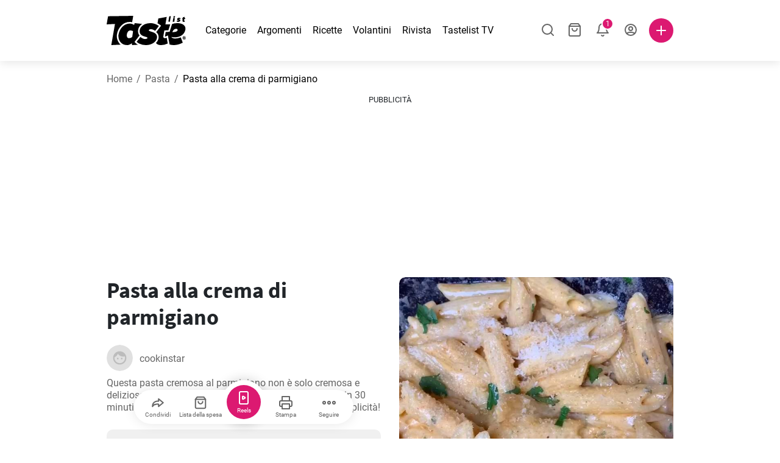

--- FILE ---
content_type: text/html; charset=utf-8
request_url: https://www.tastelist.it/ricetta/pasta-alla-crema-di-parmigiano/PlqEwMjz09SogGL8v3ja
body_size: 117806
content:
<!doctype html>
<html data-n-head-ssr lang="it-IT" data-n-head="%7B%22lang%22:%7B%22ssr%22:%22it-IT%22%7D%7D">
   <head >
      <meta data-n-head="ssr" charset="UTF-8"><meta data-n-head="ssr" name="viewport" content="width=device-width, user-scalable=no, initial-scale=1.0, maximum-scale=1.0, minimum-scale=1.0"><meta data-n-head="ssr" name="X-UA-Compatible" content="ie=edge"><meta data-n-head="ssr" name="format-detection" content="telephone=no"><meta data-n-head="ssr" name="apple-mobile-web-app-capable" content="yes"><meta data-n-head="ssr" name="apple-mobile-web-app-status-bar-style" content="default"><meta data-n-head="ssr" name="msapplication-TileColor" content="#FAA916"><meta data-n-head="ssr" name="theme-color" content="#FFFFFF"><meta data-n-head="ssr" property="og:type" content="website"><meta data-n-head="ssr" property="og:site_name" content="Tastelist"><meta data-n-head="ssr" name="p:domain_verify" content="9eff3f41fc754d4bd29aca53ed36021a"><meta data-n-head="ssr" name="robots" content="max-image-preview:large"><meta data-n-head="ssr" name="title" content="Pasta alla crema di parmigiano | Tastelist.it"><meta data-n-head="ssr" data-hid="description" name="description" content="Pasta alla crema di parmigiano - una deliziosa ricetta ⭐ a base di 9 ingredienti e soli 30 minuti per prepararla. Lasciati ispirare dai nostri gustosi piatti ⭐."><meta data-n-head="ssr" property="og:url" content="https://www.tastelist.it/ricetta/pasta-alla-crema-di-parmigiano/PlqEwMjz09SogGL8v3ja"><meta data-n-head="ssr" property="og:type" content="article"><meta data-n-head="ssr" property="og:title" content="Pasta alla crema di parmigiano | Tastelist.it"><meta data-n-head="ssr" property="og:description" content="Pasta alla crema di parmigiano - una deliziosa ricetta ⭐ a base di 9 ingredienti e soli 30 minuti per prepararla. Lasciati ispirare dai nostri gustosi piatti ⭐."><meta data-n-head="ssr" property="og:image" content="https://www.tastelist.it/get-image?path=https://eu.tastescdn.net/thumbor/EP6blDOzHnMf7T8XrRSmyHnBTgA=/1200x675/filters:quality(65):brightness(2):contrast(2):rgb(2,-2,0):sharpen(0.2,0.2,true)/it/recipe/PlqEwMjz09SogGL8v3ja/621f994279274b1327854839dab4ab.jpeg"><meta data-n-head="ssr" name="robots" content="index, follow"><title>Pasta alla crema di parmigiano | Tastelist.it</title><link data-n-head="ssr" rel="icon" type="image/x-icon" href="/favicon.ico"><link data-n-head="ssr" rel="icon" type="image/png" sizes="32x32" href="/favicon-32x32.png"><link data-n-head="ssr" rel="icon" type="image/png" sizes="16x16" href="/favicon-16x16.png"><link data-n-head="ssr" rel="dns-prefetch" href="https://www.googletagmanager.com"><link data-n-head="ssr" rel="preconnect" href="https://www.googletagmanager.com"><link data-n-head="ssr" rel="apple-touch-icon" sizes="180x180" href="/apple-touch-icon.png"><link data-n-head="ssr" rel="manifest" href="/site.webmanifest"><link data-n-head="ssr" rel="mask-icon" href="/safari-pinned-tab.svg" color="#DC1971"><link data-n-head="ssr" rel="canonical" href="https://www.tastelist.it/ricetta/pasta-alla-crema-di-parmigiano/PlqEwMjz09SogGL8v3ja" data-hid="canonical"><link data-n-head="ssr" rel="preload" href="https://eu.tastescdn.net/thumbor/QnW6n5QwRWn5df9joH060HR_ibo=/433x433/filters:quality(65):brightness(2):contrast(2):rgb(2,-2,0):sharpen(0.2,0.2,true)/it/recipe/PlqEwMjz09SogGL8v3ja/621f994279274b1327854839dab4ab.jpeg" as="image" media="(max-width: 319px)"><link data-n-head="ssr" rel="preload" href="https://eu.tastescdn.net/thumbor/lDe9jUJ_dMlZcne0BpoqD3O35Vs=/495x495/filters:quality(65):brightness(2):contrast(2):rgb(2,-2,0):sharpen(0.2,0.2,true)/it/recipe/PlqEwMjz09SogGL8v3ja/621f994279274b1327854839dab4ab.jpeg" as="image" media="(min-width: 320px) and (max-width: 589px)"><link data-n-head="ssr" rel="preload" href="https://eu.tastescdn.net/thumbor/YZcYTPyRtKknJeUsXPUY1dJ8d2o=/795x795/filters:quality(65):brightness(2):contrast(2):rgb(2,-2,0):sharpen(0.2,0.2,true)/it/recipe/PlqEwMjz09SogGL8v3ja/621f994279274b1327854839dab4ab.jpeg" as="image" media="(min-width: 590px) and (max-width: 759px)"><link data-n-head="ssr" rel="preload" href="https://eu.tastescdn.net/thumbor/CkOBWK13rtr8tUej3dvUrYbc6lw=/1050x1050/filters:quality(65):brightness(2):contrast(2):rgb(2,-2,0):sharpen(0.2,0.2,true)/it/recipe/PlqEwMjz09SogGL8v3ja/621f994279274b1327854839dab4ab.jpeg" as="image" media="(min-width: 760px) and (max-width: 991px)"><link data-n-head="ssr" rel="preload" href="https://eu.tastescdn.net/thumbor/EUtMyr-LgI_z0Q6a85TlZGAB4PA=/675x675/filters:quality(65):brightness(2):contrast(2):rgb(2,-2,0):sharpen(0.2,0.2,true)/it/recipe/PlqEwMjz09SogGL8v3ja/621f994279274b1327854839dab4ab.jpeg" as="image" media="(min-width: 992px) and (max-width: 1299px)"><link data-n-head="ssr" rel="preload" href="https://eu.tastescdn.net/thumbor/GWrQQdrNB-_JPW6OLp0s44dfItw=/832x832/filters:quality(65):brightness(2):contrast(2):rgb(2,-2,0):sharpen(0.2,0.2,true)/it/recipe/PlqEwMjz09SogGL8v3ja/621f994279274b1327854839dab4ab.jpeg" as="image" media="(min-width: 1300px)"><script data-n-head="ssr" data-hid="gtm-script">if(!window._gtm_init){window._gtm_init=1;(function(w,n,d,m,e,p){w[d]=(w[d]==1||n[d]=='yes'||n[d]==1||n[m]==1||(w[e]&&w[e][p]&&w[e][p]()))?1:0})(window,navigator,'doNotTrack','msDoNotTrack','external','msTrackingProtectionEnabled');(function(w,d,s,l,x,y){w[x]={};w._gtm_inject=function(i){if(w.doNotTrack||w[x][i])return;w[x][i]=1;w[l]=w[l]||[];w[l].push({'gtm.start':new Date().getTime(),event:'gtm.js'});var f=d.getElementsByTagName(s)[0],j=d.createElement(s);j.defer=true;j.src='https://www.googletagmanager.com/gtm.js?id='+i;f.parentNode.insertBefore(j,f);}})(window,document,'script','dataLayer','_gtm_ids','_gtm_inject')}</script><style data-vue-ssr-id="dea203dc:0 651a1374:0 92b324ce:0 2f26f2ca:0 0fdd0377:0 2e332b43:0 6c4d6467:0 3c501608:0 36ba5dd4:0 f12e5d08:0 8a0caf3a:0 bbb7871a:0 d7687b92:0 a3f93cec:0 2b405baf:0 d2d9958e:0 24971a06:0 b1bd4930:0 3752b020:0 e72fcd00:0 c2208152:0 4af9b04b:0 91de3888:0 0f6e9f67:0 6351f6d5:0 379d76dc:0 c8227aea:0 0aac4cdc:0 2a7a6f2c:0 0855a21a:0 ffda71d0:0 f62c56d6:0 47fa646d:0 bbe280c4:0 10cb4ead:0 5866690a:0 4001767f:0 3ecdff3b:0 332b3307:0 3d6baddd:0 403b7e3a:0 74cecc19:0 7a1ee3a3:0 dc696e68:0 4bc5599d:0 a9ea2b2a:0 b5b7d304:0 6fb97ec9:0 91a599ae:0 186fdb53:0 45bf17fd:0 47b4b84e:0 76f2526b:0 00e04bb8:0 dbe19bd8:0">/*!
 * Bootstrap Reboot v4.6.1 (https://getbootstrap.com/)
 * Copyright 2011-2021 The Bootstrap Authors
 * Copyright 2011-2021 Twitter, Inc.
 * Licensed under MIT (https://github.com/twbs/bootstrap/blob/main/LICENSE)
 * Forked from Normalize.css, licensed MIT (https://github.com/necolas/normalize.css/blob/master/LICENSE.md)
 */.vue-advanced-cropper{direction:ltr;max-height:100%;max-width:100%;position:relative;text-align:center;-webkit-user-select:none;-moz-user-select:none;user-select:none}.vue-advanced-cropper__stretcher{max-height:100%;max-width:100%;pointer-events:none;position:relative}.vue-advanced-cropper__image{max-width:none!important;position:absolute;transform-origin:center;-webkit-user-select:none;-moz-user-select:none;user-select:none}.vue-advanced-cropper__background,.vue-advanced-cropper__foreground{background:#000;left:50%;opacity:1;position:absolute;top:50%;transform:translate(-50%,-50%)}.vue-advanced-cropper__foreground{opacity:.5}.vue-advanced-cropper__boundaries{left:50%;opacity:1;position:absolute;top:50%;transform:translate(-50%,-50%)}.vue-advanced-cropper__cropper-wrapper{height:100%;width:100%}.vue-advanced-cropper__image-wrapper{height:100%;overflow:hidden;position:absolute;width:100%}.vue-advanced-cropper__stencil-wrapper{position:absolute}*,:after,:before{box-sizing:border-box}html{-webkit-text-size-adjust:100%;-webkit-tap-highlight-color:rgba(0,0,0,0);font-family:sans-serif;line-height:1.15}article,footer,header,main,nav,section{display:block}body{background-color:#fff;color:#212529;font-family:-apple-system,BlinkMacSystemFont,"Segoe UI",Roboto,"Helvetica Neue",Arial,"Noto Sans","Liberation Sans",sans-serif,"Apple Color Emoji","Segoe UI Emoji","Segoe UI Symbol","Noto Color Emoji";font-size:1rem;font-weight:400;line-height:1.5;margin:0;text-align:left}[tabindex="-1"]:focus:not(:focus-visible){outline:0!important}hr{box-sizing:content-box;height:0;overflow:visible}h1,h2,h3,h4{margin-bottom:.5rem;margin-top:0}p{margin-top:0}address,p{margin-bottom:1rem}address{font-style:normal;line-height:inherit}ol,ul{margin-bottom:1rem;margin-top:0}ol ol,ol ul,ul ol,ul ul{margin-bottom:0}blockquote{margin:0 0 1rem}b,strong{font-weight:bolder}small{font-size:80%}a{background-color:transparent;color:#007bff;-webkit-text-decoration:none;text-decoration:none}a:hover{color:#0056b3;-webkit-text-decoration:underline;text-decoration:underline}a:not([href]):not([class]),a:not([href]):not([class]):hover{color:inherit;-webkit-text-decoration:none;text-decoration:none}img{border-style:none}img,svg{vertical-align:middle}svg{overflow:hidden}table{border-collapse:collapse}label{display:inline-block;margin-bottom:.5rem}button{border-radius:0}button:focus:not(:focus-visible){outline:0}button,input,textarea{font-family:inherit;font-size:inherit;line-height:inherit;margin:0}button,input{overflow:visible}button{text-transform:none}[type=button],[type=reset],button{-webkit-appearance:button}[type=button]:not(:disabled),[type=reset]:not(:disabled),button:not(:disabled){cursor:pointer}[type=button]::-moz-focus-inner,[type=reset]::-moz-focus-inner,button::-moz-focus-inner{border-style:none;padding:0}input[type=checkbox]{box-sizing:border-box;padding:0}textarea{overflow:auto;resize:vertical}progress{vertical-align:baseline}[type=number]::-webkit-inner-spin-button,[type=number]::-webkit-outer-spin-button{height:auto}[type=search]{-webkit-appearance:none;outline-offset:-2px}[type=search]::-webkit-search-decoration{-webkit-appearance:none}output{display:inline-block}template{display:none}[hidden]{display:none!important}/*!
 * Bootstrap Grid v4.6.1 (https://getbootstrap.com/)
 * Copyright 2011-2021 The Bootstrap Authors
 * Copyright 2011-2021 Twitter, Inc.
 * Licensed under MIT (https://github.com/twbs/bootstrap/blob/main/LICENSE)
 */html{-ms-overflow-style:scrollbar;box-sizing:border-box}*,:after,:before{box-sizing:inherit}.container,.container-md,.container-sm{margin-left:auto;margin-right:auto;padding-left:15px;padding-right:15px;width:100%}@media(min-width:320px){.container{max-width:520px}}@media(min-width:590px){.container,.container-sm{max-width:560px}}@media(min-width:760px){.container,.container-md,.container-sm{max-width:730px}}@media(min-width:992px){.container,.container-md,.container-sm{max-width:960px}}@media(min-width:1300px){.container,.container-md,.container-sm{max-width:1170px}}.row{display:flex;flex-wrap:wrap;margin-left:-15px;margin-right:-15px}.col,.col-1,.col-10,.col-11,.col-12,.col-3,.col-4,.col-6,.col-8,.col-lg-10,.col-lg-12,.col-lg-2,.col-lg-3,.col-lg-4,.col-lg-5,.col-lg-6,.col-lg-8,.col-lg-9,.col-md-10,.col-md-3,.col-md-4,.col-md-5,.col-md-6,.col-md-7,.col-md-8,.col-md-9,.col-sm-10,.col-sm-12,.col-sm-6,.col-sm-8,.col-xl-2,.col-xl-4,.col-xl-6,.col-xl-8,.col-xs-12,.col-xs-4,.col-xs-6,.col-xs-8{padding-left:15px;padding-right:15px;position:relative;width:100%}.col{flex-basis:0;flex-grow:1;max-width:100%}.col-1{flex:0 0 8.33333333%;max-width:8.33333333%}.col-3{flex:0 0 25%;max-width:25%}.col-4{flex:0 0 33.33333333%;max-width:33.33333333%}.col-6{flex:0 0 50%;max-width:50%}.col-8{flex:0 0 66.66666667%;max-width:66.66666667%}.col-10{flex:0 0 83.33333333%;max-width:83.33333333%}.col-11{flex:0 0 91.66666667%;max-width:91.66666667%}.col-12{flex:0 0 100%;max-width:100%}@media(min-width:320px){.col-xs-4{flex:0 0 33.33333333%;max-width:33.33333333%}.col-xs-6{flex:0 0 50%;max-width:50%}.col-xs-8{flex:0 0 66.66666667%;max-width:66.66666667%}.col-xs-12{flex:0 0 100%;max-width:100%}.offset-xs-2{margin-left:16.66666667%}}@media(min-width:590px){.col-sm-6{flex:0 0 50%;max-width:50%}.col-sm-8{flex:0 0 66.66666667%;max-width:66.66666667%}.col-sm-10{flex:0 0 83.33333333%;max-width:83.33333333%}.col-sm-12{flex:0 0 100%;max-width:100%}.offset-sm-1{margin-left:8.33333333%}.offset-sm-2{margin-left:16.66666667%}}@media(min-width:760px){.col-md-3{flex:0 0 25%;max-width:25%}.col-md-4{flex:0 0 33.33333333%;max-width:33.33333333%}.col-md-5{flex:0 0 41.66666667%;max-width:41.66666667%}.col-md-6{flex:0 0 50%;max-width:50%}.col-md-7{flex:0 0 58.33333333%;max-width:58.33333333%}.col-md-8{flex:0 0 66.66666667%;max-width:66.66666667%}.col-md-9{flex:0 0 75%;max-width:75%}.col-md-10{flex:0 0 83.33333333%;max-width:83.33333333%}.offset-md-0{margin-left:0}.offset-md-1{margin-left:8.33333333%}.offset-md-2{margin-left:16.66666667%}.offset-md-3{margin-left:25%}}@media(min-width:992px){.col-lg-2{flex:0 0 16.66666667%;max-width:16.66666667%}.col-lg-3{flex:0 0 25%;max-width:25%}.col-lg-4{flex:0 0 33.33333333%;max-width:33.33333333%}.col-lg-5{flex:0 0 41.66666667%;max-width:41.66666667%}.col-lg-6{flex:0 0 50%;max-width:50%}.col-lg-8{flex:0 0 66.66666667%;max-width:66.66666667%}.col-lg-9{flex:0 0 75%;max-width:75%}.col-lg-10{flex:0 0 83.33333333%;max-width:83.33333333%}.col-lg-12{flex:0 0 100%;max-width:100%}.offset-lg-1{margin-left:8.33333333%}.offset-lg-2{margin-left:16.66666667%}.offset-lg-3{margin-left:25%}}@media(min-width:1300px){.col-xl-2{flex:0 0 16.66666667%;max-width:16.66666667%}.col-xl-4{flex:0 0 33.33333333%;max-width:33.33333333%}.col-xl-6{flex:0 0 50%;max-width:50%}.col-xl-8{flex:0 0 66.66666667%;max-width:66.66666667%}.offset-xl-4{margin-left:33.33333333%}}.d-none{display:none!important}.d-block{display:block!important}.d-flex{display:flex!important}.d-inline-flex{display:inline-flex!important}@media(min-width:320px){.d-xs-none{display:none!important}}@media(min-width:590px){.d-sm-none{display:none!important}.d-sm-inline-block{display:inline-block!important}.d-sm-block{display:block!important}.d-sm-flex{display:flex!important}}@media(min-width:760px){.d-md-none{display:none!important}.d-md-block{display:block!important}}@media(min-width:992px){.d-lg-none{display:none!important}.d-lg-block{display:block!important}.d-lg-flex{display:flex!important}}@media(min-width:1300px){.d-xl-none{display:none!important}.d-xl-block{display:block!important}}.flex-column{flex-direction:column!important}.justify-content-center{justify-content:center!important}.justify-content-between{justify-content:space-between!important}.align-items-center{align-items:center!important}.align-self-center{align-self:center!important}.mx-0{margin-right:0!important}.mb-0{margin-bottom:0!important}.mx-0{margin-left:0!important}.mt-1{margin-top:.25rem!important}.mb-1{margin-bottom:.25rem!important}.mt-2{margin-top:.5rem!important}.mb-2{margin-bottom:.5rem!important}.mt-3{margin-top:1rem!important}.mb-3{margin-bottom:1rem!important}.mt-4,.my-4{margin-top:1.5rem!important}.mb-4,.my-4{margin-bottom:1.5rem!important}.mt-5{margin-top:3rem!important}.mb-5{margin-bottom:3rem!important}.pt-0{padding-top:0!important}.pr-0,.px-0{padding-right:0!important}.pl-0,.px-0{padding-left:0!important}.px-1{padding-left:.25rem!important;padding-right:.25rem!important}.mt-auto,.my-auto{margin-top:auto!important}.mx-auto{margin-right:auto!important}.my-auto{margin-bottom:auto!important}.ml-auto,.mx-auto{margin-left:auto!important}@media(min-width:320px){.mt-xs-4{margin-top:1.5rem!important}.pl-xs-0{padding-left:0!important}}@media(min-width:760px){.mt-md-0{margin-top:0!important}.mb-md-0{margin-bottom:0!important}}.text-left{text-align:left!important}.text-center{text-align:center!important}.text-info{color:#17a2b8!important}a.text-info:focus,a.text-info:hover{color:#0f6674!important}.position-relative{position:relative!important}.w-100{width:100%!important}.h-100{height:100%!important}@media(max-width:760px){.row,.row>.col,.row>[class*=col-]{padding-left:7.5px;padding-right:7.5px}}body,html{min-height:100vh;position:relative;width:100vw}body{-webkit-print-color-adjust:exact!important;print-color-adjust:exact!important;touch-action:pan-y}html{overflow-x:hidden}body{font-size:16px}h1,h2,h3,h4{font-family:"Source Sans Pro",sans-serif}h1{font-size:22px}@media(min-width:992px){h1{font-size:36px}}h2{font-size:18px}@media(min-width:992px){h2{font-size:22px}}h3{font-size:16px}@media(min-width:992px){h3{font-size:18px}}h4{font-size:14px}@media(min-width:992px){h4{font-size:16px}}.small{font-size:12px}@font-face{font-display:swap;font-family:"Roboto";font-style:normal;font-weight:400;src:local(""),url(/fonts/roboto-v20-latin-ext_latin-regular.woff2) format("woff2"),url(/fonts/roboto-v20-latin-ext_latin-regular.woff) format("woff")}@font-face{font-display:swap;font-family:"Roboto";font-style:normal;font-weight:700;src:local(""),url(/fonts/roboto-v20-latin-ext_latin-700.woff2) format("woff2"),url(/fonts/roboto-v20-latin-ext_latin-700.woff) format("woff")}@font-face{font-display:swap;font-family:"Source Sans Pro";font-style:normal;font-weight:400;src:local(""),url(/fonts/source-sans-pro-v14-latin-ext_latin-regular.woff2) format("woff2"),url(/fonts/source-sans-pro-v14-latin-ext_latin-regular.woff) format("woff")}@font-face{font-display:swap;font-family:"Source Sans Pro";font-style:normal;font-weight:700;src:local(""),url(/fonts/source-sans-pro-v14-latin-ext_latin-700.woff2) format("woff2"),url(/fonts/source-sans-pro-v14-latin-ext_latin-700.woff) format("woff")}html.modal-open,html.spinner-open{max-height:100vh;overflow-y:hidden!important}#app{-webkit-font-smoothing:antialiased;-moz-osx-font-smoothing:grayscale;font-family:"Roboto",sans-serif}#router-view{min-height:calc(100vh - 52px)}@media(min-width:992px){#router-view{min-height:calc(100vh - 100px)}}button,input,textarea{border:none;outline:none}button{background:none;padding:0}.fade-enter-active,.fade-leave-active{transition:opacity .3s ease-out}.fade-enter,.fade-leave-to{opacity:0}.fade-fast-enter-active,.fade-fast-leave-active{transition:opacity .15s ease-out}.fade-fast-enter,.fade-fast-leave-to{opacity:0}.fade-slow-enter-active,.fade-slow-leave-active{transition:opacity .6s ease-in-out}.fade-slow-enter,.fade-slow-leave-to{opacity:0}.slide-down-enter-active,.slide-down-leave-active{transition:transform .2s ease-out}.slide-down-enter,.slide-down-leave-to{transform:translateY(-100%)}@media print{@page{size:A4 portrait;margin:5mm}body,html{height:297mm;width:210mm}#router-view{padding-top:30px}.container{max-width:100%}}
header[data-v-5e232a4b]{background:#fff;box-shadow:0 3px 15px rgba(0,0,0,.1);height:52px;left:0;position:sticky;top:0;width:100vw;z-index:99}header.no-shadow[data-v-5e232a4b]{box-shadow:none}@media(min-width:760px){header.no-shadow[data-v-5e232a4b]{box-shadow:0 3px 15px rgba(0,0,0,.1)}}header>.container[data-v-5e232a4b]{position:relative}@media(min-width:992px){header[data-v-5e232a4b]{height:100px}}#header-logo-wrapper[data-v-5e232a4b]{display:inline-block;margin-right:32px}@media(min-width:992px){#header-logo-wrapper:hover svg[data-v-5e232a4b]{fill:#dc1971}}#header-logo-wrapper svg[data-v-5e232a4b]{height:auto;width:80px}@media(min-width:992px){#header-logo-wrapper svg[data-v-5e232a4b]{transition:fill .3s ease-out;width:130px}}nav ul[data-v-5e232a4b]{list-style:none;margin:0;padding:0}.header-nav[data-v-5e232a4b]{display:none}.header-nav ul[data-v-5e232a4b]{display:flex;flex-flow:row nowrap;justify-content:space-between}.header-nav li[data-v-5e232a4b]:not(:last-child){margin-right:18px}.header-nav a[data-v-5e232a4b],.header-nav button[data-v-5e232a4b]{color:#000;display:inline-block;font-size:16px;height:20px;line-height:20px;-webkit-text-decoration:none;text-decoration:none;white-space:nowrap}@media(min-width:992px){.header-nav a[data-v-5e232a4b],.header-nav button[data-v-5e232a4b]{border-bottom:1px solid transparent;transition:border-bottom .15s ease-out}.header-nav a[data-v-5e232a4b]:hover,.header-nav button[data-v-5e232a4b]:hover{border-bottom:1px solid #000}}.header-nav a.seasonal[data-v-5e232a4b],.header-nav button.seasonal[data-v-5e232a4b]{color:var(--static-page-menu-item-color)}@media(min-width:992px){.header-nav a.seasonal[data-v-5e232a4b],.header-nav button.seasonal[data-v-5e232a4b]{border-bottom:1px solid transparent;transition:border-bottom .15s ease-out}.header-nav a.seasonal[data-v-5e232a4b]:hover,.header-nav button.seasonal[data-v-5e232a4b]:hover{border-bottom:1px solid var(--static-page-menu-item-color)}.header-nav[data-v-5e232a4b]{display:inline-block}}#login-button[data-v-5e232a4b],#notifications-button[data-v-5e232a4b],#search-button[data-v-5e232a4b],#shopping-list-button[data-v-5e232a4b]{align-items:center;display:inline-flex;justify-content:center}#notifications-button[data-v-5e232a4b],#search-button[data-v-5e232a4b],#shopping-list-button[data-v-5e232a4b]{bottom:1px;margin-right:22px;position:relative}#notifications-button-mobile[data-v-5e232a4b],#shopping-list-button[data-v-5e232a4b],#shopping-list-button-mobile[data-v-5e232a4b]{position:relative}.open-shopping-list-button>*[data-v-5e232a4b]{pointer-events:none}#login-button svg[data-v-5e232a4b]{position:relative}@media(min-width:992px){#login-button svg[data-v-5e232a4b]{bottom:1px;margin-right:12px;width:24px}}#avatar[data-v-5e232a4b]{cursor:pointer;overflow:hidden}#avatar[data-v-5e232a4b],.add-recipe-desktop-simple[data-v-5e232a4b]{border-radius:50%;height:40px;width:40px}.add-recipe-desktop-simple[data-v-5e232a4b]{background:#dc1971;margin-left:6px;position:relative}.add-recipe-desktop-simple svg[data-v-5e232a4b]{left:50%;position:absolute;top:50%;transform:translate(-50%,-50%)}.add-recipe-desktop-simple svg path[data-v-5e232a4b]{fill:#fff}.add-recipe-desktop-simple.logged[data-v-5e232a4b]{margin-left:14px}.add-recipe-desktop[data-v-5e232a4b]{margin-left:18px}#header-right-container[data-v-5e232a4b]{align-items:center;display:inline-flex;margin-left:auto;position:relative}#header-search-container[data-v-5e232a4b]{align-items:center;display:none;flex-flow:row nowrap;justify-content:flex-end;margin-left:auto}@media(min-width:992px){#header-search-container[data-v-5e232a4b]{display:inline-flex}}#header-mobile-toolbar[data-v-5e232a4b]{display:inline-block;height:20px;margin-left:auto}#header-mobile-toolbar button[data-v-5e232a4b]{align-items:center;display:inline-flex;height:20px;justify-content:center}#header-mobile-toolbar ul[data-v-5e232a4b]{display:flex;flex-flow:row nowrap;height:20px;justify-content:flex-end}#header-mobile-toolbar li[data-v-5e232a4b]{line-height:20px}#header-mobile-toolbar li[data-v-5e232a4b]:not(:last-child){margin-right:20px}#header-mobile-toolbar svg[data-v-5e232a4b]{fill:none;stroke:#dc1971;stroke-width:2px;cursor:pointer}#header-mobile-toolbar svg line[data-v-5e232a4b],#header-mobile-toolbar svg path[data-v-5e232a4b]{fill:none;stroke:#666;stroke-linecap:round;stroke-linejoin:round;stroke-width:2px}#header-mobile-toolbar svg.mobile-toolbar-icon[data-v-5e232a4b]{height:20px;width:20px}#header-mobile-toolbar #mobile-menu-icon[data-v-5e232a4b]{stroke:#000}#header-mobile-toolbar #mobile-avatar-image[data-v-5e232a4b]{border-radius:50%;cursor:pointer;display:inline-block;height:20px;overflow:hidden;width:20px}#header-mobile-toolbar #mobile-avatar-image[data-v-5e232a4b] div{height:100%}#header-mobile-toolbar #mobile-avatar-image[data-v-5e232a4b] img{left:0;position:absolute;top:0}@media(min-width:992px){#header-mobile-toolbar[data-v-5e232a4b]{display:none}}#user-menu[data-v-5e232a4b]{background:#fff;border-radius:4px;box-shadow:0 0 15px rgba(0,0,0,.2);left:-22px;outline:none;padding:8px 0;position:absolute;top:32px;z-index:100}@media(min-width:590px){#user-menu[data-v-5e232a4b]{left:50px}}@media(min-width:760px){#user-menu[data-v-5e232a4b]{left:18px}}@media(min-width:992px){#user-menu[data-v-5e232a4b]{left:74px;top:52px}}#user-menu ul[data-v-5e232a4b]{display:flex;flex-flow:column nowrap;width:160px}#user-menu li[data-v-5e232a4b]{background-color:#fff;cursor:pointer;line-height:1;margin:0;padding:10px 0 8px 13px;transition:background-color .15s ease-out;-webkit-user-select:none;-moz-user-select:none;user-select:none;width:100%}#user-menu li[data-v-5e232a4b]:last-child{color:#dc1971}@media(min-width:992px){#user-menu li[data-v-5e232a4b]:hover{background-color:#f0f0f0}}#user-menu[data-v-5e232a4b]:after{border-bottom:5px solid #fff;border-left:5px solid transparent;border-right:5px solid transparent;content:"";display:inline-block;height:0;left:70%;position:absolute;top:-5px;transform:translateX(-50%);width:0}@media(min-width:590px){#user-menu[data-v-5e232a4b]:after{left:50%}}@media(min-width:760px){#user-menu[data-v-5e232a4b]:after{left:calc(50% + 32px)}}@media(min-width:992px){#user-menu[data-v-5e232a4b]:after{left:50%}}.notifications-icon line[data-v-5e232a4b],.notifications-icon path[data-v-5e232a4b],.search-icon line[data-v-5e232a4b],.search-icon path[data-v-5e232a4b],.shopping-list-icon line[data-v-5e232a4b],.shopping-list-icon path[data-v-5e232a4b],.user-icon line[data-v-5e232a4b],.user-icon path[data-v-5e232a4b]{fill:none;stroke:#666;stroke-linecap:round;stroke-linejoin:round;stroke-width:2px}.icon-count-circle[data-v-5e232a4b]{background:#dc1971;border:2px solid #fff;border-radius:50%;display:inline-block;height:12px;position:absolute;right:-3px;top:-7px;width:12px}.icon-count-circle.with-text[data-v-5e232a4b]{align-items:center;border-radius:16px;display:inline-flex;height:20px;justify-content:center;line-height:16px;right:-6px;top:-10px;width:20px}.icon-count-circle.with-text span[data-v-5e232a4b]{color:#fff;font-size:12px}.icon-count-circle.with-text.plus[data-v-5e232a4b]{padding:0 5px;right:-12px;width:auto}@media(min-width:992px){.icon-count-circle[data-v-5e232a4b]{top:-5px}.icon-count-circle.with-text[data-v-5e232a4b]{top:-8px}}.shopping-list-circle[data-v-5e232a4b]{background:#dc1971;border:2px solid #fff;border-radius:50%;display:inline-block;height:12px;position:absolute;right:-4px;top:-4px;width:12px}.popup-buttons-row[data-v-5e232a4b]{display:flex;flex-flow:row nowrap;justify-content:space-between;margin-top:36px}.popup-buttons-row button[data-v-5e232a4b]:first-child{margin-right:15px}@media print{header[data-v-5e232a4b]{display:none}}header.simple-version>.container[data-v-5e232a4b]{justify-content:center!important}header.simple-version #header-right-container[data-v-5e232a4b],header.simple-version .header-nav[data-v-5e232a4b]{display:none!important}header.simple-version #header-logo-wrapper[data-v-5e232a4b]{margin:0!important}
a[data-v-c477ad4a],button[data-v-c477ad4a]{align-items:center;border:none;border-radius:4px;color:#fff;display:inline-flex;font-size:14px;height:40px;justify-content:center;letter-spacing:.7px;line-height:40px;margin:0;max-width:330px;outline:none;padding:0 26px;position:relative;text-align:center;-webkit-text-decoration:none;text-decoration:none;transition:background-color .3s ease-out;white-space:nowrap;width:auto}a.bordered[data-v-c477ad4a],button.bordered[data-v-c477ad4a]{line-height:36px}a img[data-v-c477ad4a],button img[data-v-c477ad4a]{height:22px;margin-right:10px}a.bordered[data-v-c477ad4a],button.bordered[data-v-c477ad4a]{transition:background-color .3s ease-out,color .3s ease-out,border-color .3s ease-out}a[data-v-c477ad4a]:focus,a[data-v-c477ad4a]:hover,button[data-v-c477ad4a]:focus,button[data-v-c477ad4a]:hover{color:#fff;-webkit-text-decoration:none;text-decoration:none}button[data-v-c477ad4a]:focus{outline:none}.full-width[data-v-c477ad4a]{width:100%}.pink[data-v-c477ad4a]{background-color:#dc1971;font-family:"Roboto",sans-serif;font-size:14px}.pink[data-v-c477ad4a]:disabled{background-color:#e0e0e0;color:#fff}.pink.bordered[data-v-c477ad4a]{background-color:transparent;border:1px solid #dc1971;color:#dc1971}.pink.bordered[data-v-c477ad4a]:disabled{background-color:none;border:1px solid #e0e0e0;color:#e0e0e0}@media(min-width:992px){.pink[data-v-c477ad4a]:not(:disabled):focus,.pink[data-v-c477ad4a]:not(:disabled):hover{background-color:#c60d60}.pink:not(:disabled).bordered[data-v-c477ad4a]:focus,.pink:not(:disabled).bordered[data-v-c477ad4a]:hover{border-color:#c60d60;color:#fff}}.white[data-v-c477ad4a]{background-color:#fff;font-family:"Roboto",sans-serif;font-size:14px}.white[data-v-c477ad4a]:disabled{background-color:#e0e0e0;color:#fff}.white.bordered[data-v-c477ad4a]{background-color:transparent;border:1px solid #fff;color:#fff}.white.bordered[data-v-c477ad4a]:disabled{background-color:none;border:1px solid #e0e0e0;color:#e0e0e0}@media(min-width:992px){.white[data-v-c477ad4a]:not(:disabled):focus,.white[data-v-c477ad4a]:not(:disabled):hover{background-color:#000}.white:not(:disabled).bordered[data-v-c477ad4a]:focus,.white:not(:disabled).bordered[data-v-c477ad4a]:hover{border-color:#000;color:#fff}}.white.bordered[data-v-c477ad4a]:hover{border-color:#fff!important}.premiumwhite[data-v-c477ad4a]{background-color:#fff;color:#dc1971;font-family:"Roboto",sans-serif;font-size:14px}.premiumwhite[data-v-c477ad4a]:disabled{background-color:#e0e0e0;color:#fff}.premiumwhite.bordered[data-v-c477ad4a]{background-color:transparent;border:1px solid #fff;color:#fff}.premiumwhite.bordered[data-v-c477ad4a]:disabled{background-color:none;border:1px solid #e0e0e0;color:#e0e0e0}@media(min-width:992px){.premiumwhite[data-v-c477ad4a]:not(:disabled):focus,.premiumwhite[data-v-c477ad4a]:not(:disabled):hover{background-color:#fff}.premiumwhite:not(:disabled).bordered[data-v-c477ad4a]:focus,.premiumwhite:not(:disabled).bordered[data-v-c477ad4a]:hover{border-color:#fff;color:#fff}}.premiumwhite[data-v-c477ad4a]:focus,.premiumwhite[data-v-c477ad4a]:hover{color:#dc1971;-webkit-text-decoration:none;text-decoration:none}.grey[data-v-c477ad4a]{background-color:#666;font-family:"Roboto",sans-serif;font-size:14px}.grey[data-v-c477ad4a]:disabled{background-color:#e0e0e0;color:#fff}.grey.bordered[data-v-c477ad4a]{background-color:transparent;border:1px solid #666;color:#666}.grey.bordered[data-v-c477ad4a]:disabled{background-color:none;border:1px solid #e0e0e0;color:#e0e0e0}@media(min-width:992px){.grey[data-v-c477ad4a]:not(:disabled):focus,.grey[data-v-c477ad4a]:not(:disabled):hover{background-color:#525252}.grey:not(:disabled).bordered[data-v-c477ad4a]:focus,.grey:not(:disabled).bordered[data-v-c477ad4a]:hover{border-color:#525252;color:#fff}}.facebook[data-v-c477ad4a]{background-color:#3b5998;font-family:"Source Sans Pro",sans-serif;font-size:16px}.facebook[data-v-c477ad4a]:disabled{background-color:#e0e0e0;color:#fff}.facebook.bordered[data-v-c477ad4a]{background-color:transparent;border:1px solid #3b5998;color:#3b5998}.facebook.bordered[data-v-c477ad4a]:disabled{background-color:none;border:1px solid #e0e0e0;color:#e0e0e0}@media(min-width:992px){.facebook[data-v-c477ad4a]:not(:disabled):focus,.facebook[data-v-c477ad4a]:not(:disabled):hover{background-color:#30487b}.facebook:not(:disabled).bordered[data-v-c477ad4a]:focus,.facebook:not(:disabled).bordered[data-v-c477ad4a]:hover{border-color:#30487b;color:#fff}}.facebook img[data-v-c477ad4a]{left:32px}.google[data-v-c477ad4a]{background-color:#818181;font-family:"Source Sans Pro",sans-serif;font-size:16px}.google[data-v-c477ad4a]:disabled{background-color:#e0e0e0;color:#fff}.google.bordered[data-v-c477ad4a]{background-color:#fff;border:1px solid #818181;color:#818181}.google.bordered[data-v-c477ad4a]:disabled{background-color:none;border:1px solid #e0e0e0;color:#e0e0e0}@media(min-width:992px){.google[data-v-c477ad4a]:not(:disabled):focus,.google[data-v-c477ad4a]:not(:disabled):hover{background-color:#818181}.google:not(:disabled).bordered[data-v-c477ad4a]:focus,.google:not(:disabled).bordered[data-v-c477ad4a]:hover{border-color:#818181;color:#fff}}.google img[data-v-c477ad4a]{transition:filter .3s ease-out}.google:focus img[data-v-c477ad4a],.google:hover img[data-v-c477ad4a]{filter:brightness(0) invert(1)}
#notifications-list[data-v-3c71193f]{background:#fff;box-shadow:0 0 15px rgba(0,0,0,.2);display:flex;flex-direction:column;height:100%;left:0;outline:none;padding:18px 0 0;position:fixed;top:0;width:100vw;z-index:100}@media(min-width:590px){#notifications-list[data-v-3c71193f]{--max-height:calc(100vh - 52px);border-radius:4px;height:auto;left:-166px;max-height:min(588px,calc(100vh - 52px));max-height:min(588px,var(--max-height));padding:18px 0 0;position:absolute;top:32px;width:360px}}@media(min-width:760px){#notifications-list[data-v-3c71193f]{--max-height:calc(100vh - 100px);left:-190px}}@media(min-width:992px){#notifications-list[data-v-3c71193f]{left:-80px;top:52px}}#notifications-list[data-v-3c71193f]:after{border-bottom:5px solid #fff;border-left:5px solid transparent;border-right:5px solid transparent;content:"";display:none;height:0;position:absolute;top:-5px;transform:translateX(-50%);width:0}@media(min-width:590px){#notifications-list[data-v-3c71193f]:after{display:inline-block;left:calc(50% + 76px)}}@media(min-width:760px){#notifications-list[data-v-3c71193f]:after{left:calc(50% + 100px)}}@media(min-width:992px){#notifications-list[data-v-3c71193f]:after{left:50%}}.notifications-list-header[data-v-3c71193f]{margin-bottom:8px;padding:0 14px;position:relative}.notifications-list-header .notifications-list-heading[data-v-3c71193f]{display:block;font-family:"Source Sans Pro",sans-serif;font-size:22px;line-height:24px;margin:0;text-align:center;white-space:nowrap}.notifications-list-header .notifications-list-header-close-button[data-v-3c71193f]{position:absolute;right:14px;top:50%;transform:translateY(-50%)}@media(min-width:590px){.notifications-list-header .notifications-list-header-close-button[data-v-3c71193f]{display:none}}.empty-notifications-list-container[data-v-3c71193f]{padding:52px 0 78px}.empty-notifications-list-container .empty-notifications-list-icon[data-v-3c71193f]{align-items:center;background:#f0f0f0;border-radius:50%;display:flex;height:132px;justify-content:center;margin:0 auto;width:132px}.empty-notifications-list-container .empty-notifications-list-icon svg[data-v-3c71193f]{fill:none;stroke:#666;stroke-linecap:round;stroke-linejoin:round;stroke-width:2px;height:auto;width:64px}.empty-notifications-list-container p[data-v-3c71193f]{color:#666;margin-top:19px;text-align:center}.sections-wrapper[data-v-3c71193f]{-ms-overflow-style:none;border-radius:0 0 4px 4px;margin-top:4px;overflow-y:scroll;scrollbar-width:none}.sections-wrapper[data-v-3c71193f]::-webkit-scrollbar{display:none}section[data-v-3c71193f]{padding:8px 14px 0}section ul[data-v-3c71193f]{list-style-type:none;margin:0;padding:0}section.read[data-v-3c71193f]{background:#f0f0f0}section[data-v-3c71193f]:last-child{padding-bottom:8px}.section-header[data-v-3c71193f]{align-items:baseline;display:flex;flex-flow:row nowrap;justify-content:space-between;line-height:20px;margin-bottom:4px}.section-header button[data-v-3c71193f]{color:#dc1971;font-size:12px;-webkit-text-decoration:underline;text-decoration:underline}.section-heading[data-v-3c71193f]{display:block;font-family:"Source Sans Pro",sans-serif;font-size:18px;line-height:20px}.cookie-star-banner[data-v-3c71193f]{border-top:1px solid #e0e0e0;padding:8px 0}.cookie-star-banner a[data-v-3c71193f]{-webkit-text-decoration:none;text-decoration:none}.cookie-star-banner-inner[data-v-3c71193f]{align-items:center;background:#f0f0f0;border-radius:4px;display:flex;height:80px;justify-content:flex-start;overflow:hidden;position:relative}.cookie-star-banner-inner img[data-v-3c71193f]{bottom:0;left:0;pointer-events:none;position:absolute;-webkit-user-select:none;-moz-user-select:none;user-select:none;width:140px}.cookie-star-banner-inner p[data-v-3c71193f]{color:#000;font-size:12px;font-weight:700;line-height:14px;margin:0;padding-left:140px;padding-right:16px}
#recipe[data-v-056d8fcc],.similar-recipes-carousel-slide[data-v-056d8fcc]{padding-top:18px}#recipe[data-v-056d8fcc]{padding-bottom:21px}@media(min-width:992px){#recipe[data-v-056d8fcc]{padding-bottom:38px}}#recipe .loading[data-v-056d8fcc]{opacity:0}@media print{#recipe[data-v-056d8fcc]{display:none!important}}.recipe-detail-title[data-v-056d8fcc]{font-family:"Source Sans Pro",sans-serif;font-size:15px;font-weight:700;line-height:18px;margin-bottom:0;padding-bottom:1px}@media(min-width:992px){.recipe-detail-title[data-v-056d8fcc]{font-size:36px;line-height:44px;margin-bottom:22px}}.recipe-header-row[data-v-056d8fcc]{margin-bottom:24px}@media(min-width:992px){.recipe-header-row[data-v-056d8fcc]{margin-bottom:47px;margin-top:21px}}.share-box-heading[data-v-056d8fcc]{margin-top:16px}@media(min-width:992px){.share-box-heading[data-v-056d8fcc]{margin-top:24px}}.version-btn[data-v-056d8fcc]{margin-bottom:16px}.flex-column-wrapper[data-v-056d8fcc],.popular-recipes[data-v-056d8fcc]{display:flex;flex-direction:column}.popular-recipes[data-v-056d8fcc]{margin-bottom:16px}@media(min-width:992px){.popular-recipes[data-v-056d8fcc]{margin-bottom:0}}.desktop-wrapper-similar[data-v-056d8fcc]{display:none}@media(min-width:992px){.desktop-wrapper-similar[data-v-056d8fcc]{display:block}}.mobile-wrapper-similar[data-v-056d8fcc]{display:block}@media(min-width:992px){.mobile-wrapper-similar[data-v-056d8fcc]{display:none}}.ad-under-pagination[data-v-056d8fcc]{margin-top:16px}.discovery-next-page-button[data-v-056d8fcc]{font-weight:700}.button-icon-next[data-v-056d8fcc]{display:flex}.under-directions-container[data-v-056d8fcc]{align-items:center;display:flex;flex-flow:row nowrap;justify-content:space-between;margin-bottom:24px}.similar-recipes-carousel-arrow[data-v-056d8fcc]{align-items:center;background:rgba(220,25,113,.8);border-radius:24px 0 0 24px;display:flex;height:48px;justify-content:center;position:fixed;right:0;top:50%;transform:translateY(-50%);width:28px;z-index:1}@media print{.similar-recipes-carousel-arrow[data-v-056d8fcc]{display:none!important}}.similar-recipes-carousel-arrow svg[data-v-056d8fcc]{fill:none;stroke:#fff;stroke-width:2;stroke-linecap:round;stroke-linejoin:round;transform:translateX(4px)}@media(min-width:760px){.similar-recipes-carousel-arrow[data-v-056d8fcc]{display:none}}.similar-recipes-carousel-slide[data-v-056d8fcc]{left:0;position:absolute;top:0;width:100vw}@media(min-width:760px){.similar-recipes-carousel-slide[data-v-056d8fcc]{display:none}}@media print{.similar-recipes-carousel-slide[data-v-056d8fcc]{display:none!important}}.similar-recipes-carousel-slide.discovery[data-v-056d8fcc]{padding-top:116px}.similar-recipes-carousel-slide.prev[data-v-056d8fcc]{transform:translateX(-100vw)}.similar-recipes-carousel-slide.next[data-v-056d8fcc]{transform:translateX(100vw)}.similar-recipes-carousel-slide .image-placeholder[data-v-056d8fcc]{aspect-ratio:1;background:#f3f3f3;height:100vw;left:calc((-100vw - 30px + min(100vw, 520px))/2);margin-bottom:15px;position:relative;width:100vw}@media(min-width:590px){.similar-recipes-carousel-slide .image-placeholder[data-v-056d8fcc]{border-radius:10px;height:0;left:0;padding-top:100%;width:100%}}.similar-recipes-carousel-slide .recipe-detail-title[data-v-056d8fcc]{margin-top:45px}.similar-recipes-carousel-slide:not(.discovery) .image-placeholder[data-v-056d8fcc]{margin-top:52px}.overflow-x-hidden[data-v-056d8fcc]{overflow-x:hidden}.mobile-reels-carousel[data-v-056d8fcc]{background:#f0f0f0;left:calc((-100vw - 30px + min(100vw, 520px))/2);padding:10px 0 18px;position:relative;width:100vw}@media(min-width:590px){.mobile-reels-carousel[data-v-056d8fcc]{left:calc(-50vw + 265px)}}@media(min-width:760px){.mobile-reels-carousel[data-v-056d8fcc]{left:calc(-50vw + 350px)}}#recipe.simple-version[data-v-056d8fcc] #add-comment,#recipe.simple-version[data-v-056d8fcc] #breadcrumbs-container,#recipe.simple-version[data-v-056d8fcc] #servings-container,#recipe.simple-version[data-v-056d8fcc] .add-all-to-shopping-list-button,#recipe.simple-version[data-v-056d8fcc] .add-recipe-rating,#recipe.simple-version[data-v-056d8fcc] .author-row,#recipe.simple-version[data-v-056d8fcc] .duration,#recipe.simple-version[data-v-056d8fcc] .leaflets-carousel,#recipe.simple-version[data-v-056d8fcc] .mobile-reels-carousel,#recipe.simple-version[data-v-056d8fcc] .partner-products,#recipe.simple-version[data-v-056d8fcc] .recipe-extra-info,#recipe.simple-version[data-v-056d8fcc] .recipe-reaction-box,#recipe.simple-version[data-v-056d8fcc] .under-directions-container{display:none!important}
.similar-recipes-carousel-indicator[data-v-90808daa]{align-items:center;background:#fff;border-top:1px solid #f0f0f0;box-shadow:0 3px 6px -3px rgba(77,17,88,.161);display:flex;height:20px;justify-content:center;position:sticky;top:52px;z-index:1}@media(min-width:760px){.similar-recipes-carousel-indicator[data-v-90808daa]{display:none}}@media print{.similar-recipes-carousel-indicator[data-v-90808daa]{display:none!important}}.dot[data-v-90808daa]{background:#666;border-radius:50%;height:6px;opacity:.3;transition:opacity .3s ease-out;width:6px}.dot.active[data-v-90808daa]{opacity:1}.dot[data-v-90808daa]:not(:last-child){margin-right:8px}
#breadcrumbs-container[data-v-20e556ec]{align-items:center;display:flex;flex-flow:row nowrap;justify-content:flex-start;margin-bottom:12px;min-height:24px}#breadcrumbs-container a[data-v-20e556ec]{color:#666;-webkit-text-decoration:none;text-decoration:none}@media(min-width:992px){#breadcrumbs-container a[data-v-20e556ec]{border-bottom:1px solid transparent;transition:border-bottom .15s ease-out}#breadcrumbs-container a[data-v-20e556ec]:hover{border-bottom:1px solid #666}}.breadcrumb[data-v-20e556ec]{color:#666;font-size:16px;white-space:nowrap}.breadcrumb[data-v-20e556ec]:not(.current):after{content:"/";margin:0 7px}.breadcrumb.current[data-v-20e556ec]{color:#000;overflow:hidden;text-overflow:ellipsis}.mobile-home-button[data-v-20e556ec]{bottom:1px;display:flex;margin-right:10px;position:relative}@media(min-width:590px){.mobile-home-button[data-v-20e556ec]{display:none}}.mobile-home-icon[data-v-20e556ec]{width:14px}
path[data-v-00108c83]{fill:none;stroke:#000;stroke-linecap:round;stroke-linejoin:round;stroke-width:1}
.ad[data-v-024668b8]{margin-bottom:18px;text-align:center;width:100%}.ad.sticky[data-v-024668b8]{position:sticky;top:116px}.ad .text-center[data-v-024668b8]{font-size:13px;text-transform:uppercase}@media(min-width:992px){.ad[data-v-024668b8]{margin-bottom:32px}}@media print{.ad[data-v-024668b8]{display:none!important}}
.author-row[data-v-11a87c74]{align-items:center;display:flex;flex-flow:row nowrap;justify-content:space-between;margin-bottom:8px}@media(min-width:760px){.author-row[data-v-11a87c74]{display:none}}.author[data-v-11a87c74]{margin-bottom:0!important}@media(min-width:590px){.author[data-v-11a87c74]{display:inline-flex!important}}@media(min-width:760px){.author[data-v-11a87c74]{display:none!important}}
.recipe-thumb-author-header[data-v-410e0472]{align-items:center;color:#000;display:inline-flex;margin-bottom:8px;-webkit-text-decoration:none;text-decoration:none}@media(min-width:590px){.recipe-thumb-author-header[data-v-410e0472]{display:none}}.image-wrapper[data-v-410e0472]{border-radius:50%;height:32px;margin-right:10px;overflow:hidden;position:relative;width:32px}.image-wrapper[data-v-410e0472] img{border-radius:50%;overflow:hidden}.image-wrapper.premium[data-v-410e0472]{border:1px solid #dc1971}span[data-v-410e0472]{font-size:14px}.crown-icon[data-v-410e0472]{margin-left:10px;width:16px}
.image-placeholder[data-v-6d8d98f4]{background:#f3f3f3;height:100%;left:0;position:absolute;top:0;width:100%;z-index:-1}img[data-v-6d8d98f4]{height:100%;-o-object-fit:cover;object-fit:cover;opacity:0;width:100%}img.loaded[data-v-6d8d98f4]{opacity:1}.lazy-image[data-v-6d8d98f4]{transition:opacity .35s ease-out}.window-loading .lazy-image[data-v-6d8d98f4]{transition:none}.adapt-to-ratio[data-v-6d8d98f4]{overflow:hidden;position:relative}.adapt-to-ratio img[data-v-6d8d98f4]{left:0;position:absolute;top:0}
@media(min-width:992px){.title-image-container[data-v-203b84b4]{order:2}}.title-image[data-v-203b84b4]{cursor:pointer;height:100vw;left:calc((-100vw - 30px + min(100vw, 520px))/2);margin-bottom:15px;width:100vw!important}@media(min-width:590px){.title-image[data-v-203b84b4]{height:auto;left:0;width:100%!important}.title-image[data-v-203b84b4],.title-image[data-v-203b84b4] img{border-radius:10px}}@media(min-width:992px){.title-image[data-v-203b84b4]{margin-bottom:0}}.title-image.no-gallery[data-v-203b84b4]{pointer-events:none}.recipe-gallery-slider[data-v-203b84b4]{margin-bottom:15px}@media(min-width:992px){.recipe-gallery-slider[data-v-203b84b4]{margin-bottom:0;margin-top:15px}}.title-image-container[data-v-203b84b4] .photo-slider-content{min-height:75px}@media(min-width:590px){.title-image-container[data-v-203b84b4] .photo-slider-content{min-height:107px}}@media(min-width:760px){.title-image-container[data-v-203b84b4] .photo-slider-content{min-height:144px}}@media(min-width:992px){.title-image-container[data-v-203b84b4] .photo-slider-content{min-height:86px}}@media(min-width:1300px){.title-image-container[data-v-203b84b4] .photo-slider-content{min-height:110px}}.media-source[data-v-203b84b4]{color:#666;font-size:12px;margin:6px 0 12px;text-align:center}.media-source[data-v-203b84b4] a{color:#dc1971;-webkit-text-decoration:underline;text-decoration:underline}
.image-wrapper[data-v-72b1c81d]{background:#f3f3f3;overflow:hidden;position:relative;width:100%}.image-wrapper img[data-v-72b1c81d]{height:100%;left:0;-o-object-fit:cover;object-fit:cover;position:absolute;top:0;width:100%}
ul[data-v-2fb14d79]{margin:0;padding:0}li[data-v-2fb14d79]{display:inline-block}#recipe-main-info[data-v-2fb14d79]{display:flex;flex-flow:column nowrap;margin-bottom:16px}@media(min-width:590px){#recipe-main-info[data-v-2fb14d79]{margin-bottom:24px}}.recipe-detail-title[data-v-2fb14d79]{font-family:"Source Sans Pro",sans-serif;font-size:15px;font-weight:700;line-height:18px;margin-bottom:0;padding-bottom:1px}@media(min-width:992px){.recipe-detail-title[data-v-2fb14d79]{font-size:36px;line-height:44px;margin-bottom:22px}}.recipe-description[data-v-2fb14d79]{color:#666;font-size:14px;line-height:18px;margin-bottom:0;overflow:hidden;text-overflow:ellipsis;white-space:pre-wrap}@media(min-width:992px){.recipe-description[data-v-2fb14d79]{font-size:16px;line-height:20px;margin-bottom:26px}}.discovery .recipe-description[data-v-2fb14d79]{margin-bottom:8px}@media(min-width:590px){.discovery .recipe-description[data-v-2fb14d79]{margin-bottom:24px}}
.recipe-reaction-box[data-v-09f95578]{align-items:center;border-radius:10px;display:flex;flex-flow:row nowrap;justify-content:space-between;line-height:1;margin-bottom:14px;-webkit-user-select:none;-moz-user-select:none;user-select:none}@media(min-width:760px){.recipe-reaction-box[data-v-09f95578]{background:#f0f0f0;margin-bottom:24px;padding:18px 60px}}.recipe-reaction-box-item.selected svg[data-v-09f95578]{stroke:#dc1971}@media(min-width:760px){.recipe-reaction-box-item.selected span[data-v-09f95578]{color:#dc1971}}button[data-v-09f95578]{align-items:center;display:flex}svg[data-v-09f95578]{fill:none;stroke:#000;stroke-width:1.5;stroke-linecap:round;stroke-linejoin:round;margin-right:6px;transition:stroke .3s ease-out,fill .3s ease-out;width:16px}svg.favorited[data-v-09f95578]{fill:#dc1971}svg.favorited path[data-v-09f95578]{stroke:#dc1971}@media(min-width:760px){svg[data-v-09f95578]{stroke-width:2;margin-right:7px;width:22px}}span[data-v-09f95578]{color:#666;font-size:12px;line-height:14px;transition:color .3s ease-out}@media(min-width:760px){span[data-v-09f95578]{font-size:16px;line-height:20px}}
.author-row[data-v-5a514c1d]{display:none}@media(min-width:760px){.author-row[data-v-5a514c1d]{align-items:center;display:flex;flex-flow:row nowrap;justify-content:space-between;margin-bottom:10px}}.author-container[data-v-5a514c1d]{align-items:center;display:flex;margin-right:23px;overflow:hidden}.author-container .author-image-link[data-v-5a514c1d]{margin-right:11px;overflow:visible}.author-container[data-v-5a514c1d] img{height:43px;width:43px}.author-container .author-name-link[data-v-5a514c1d]{color:#666;display:inline-block;font-size:12px;overflow:hidden;-webkit-text-decoration:none;text-decoration:none;text-overflow:ellipsis}@media(min-width:992px){.author-container .author-name-link[data-v-5a514c1d]{border-bottom:1px solid transparent;transition:border-bottom .15s ease-out}.author-container .author-name-link[data-v-5a514c1d]:hover{border-bottom:1px solid #666}}.author-container .author-name-link.premium[data-v-5a514c1d]{color:#dc1971}@media(min-width:992px){.author-container .author-name-link.premium[data-v-5a514c1d]{border-bottom:1px solid transparent;transition:border-bottom .15s ease-out}.author-container .author-name-link.premium[data-v-5a514c1d]:hover{border-bottom:1px solid #dc1971}.author-container .author-name-link[data-v-5a514c1d]{font-size:16px;position:relative;top:2px}}
a[data-v-3b93bd56],div[data-v-3b93bd56]{border-radius:50%;max-height:100%;max-width:100%;overflow:hidden;position:relative}a[data-v-3b93bd56] img,div[data-v-3b93bd56] img{border-radius:50%;display:inline-block}
@media(min-width:590px){.note-popup-edit[data-v-f77bf96a] .popup-edit-window{width:618px!important}.note-popup-edit[data-v-f77bf96a] .popup-edit-window{max-width:calc(100vw - 64px)}}.note-textarea[data-v-f77bf96a]{margin-bottom:8px}.note-textarea[data-v-f77bf96a] textarea{height:230px}@media(min-width:590px){.note-textarea[data-v-f77bf96a] textarea{height:166px}}.buttons-container[data-v-f77bf96a]{display:contents}.buttons-container button[data-v-f77bf96a]{width:calc(50% - 8px)}.buttons-container button[data-v-f77bf96a]:first-child{margin-right:16px}@media(min-width:590px){.buttons-container button[data-v-f77bf96a]{width:calc(50% - 15px)}.buttons-container button[data-v-f77bf96a]:first-child{margin-right:30px}}.recipe-note[data-v-f77bf96a]{margin-bottom:20px;min-height:40px}button[data-v-f77bf96a]{max-width:100%!important}.note-box[data-v-f77bf96a]{background:rgba(220,25,113,.1);border-radius:10px;padding:15px 13px}@media(min-width:590px){.note-box[data-v-f77bf96a]{padding:18px 16px}}.note-box p[data-v-f77bf96a]{color:#666;line-height:20px;margin:0;overflow:hidden;text-overflow:ellipsis;white-space:pre-wrap}.note-box-header[data-v-f77bf96a]{align-items:center;display:flex;flex-flow:row nowrap;justify-content:space-between;margin-bottom:8px}.note-box-header button[data-v-f77bf96a]{bottom:2px;position:relative}.note-box-header h3[data-v-f77bf96a]{color:#666;font-size:16px;line-height:18px;margin:0}.edit-icon path[data-v-f77bf96a]{fill:none;stroke:#666;stroke-linecap:round;stroke-linejoin:round;stroke-width:2px}
.recipe-featured-article[data-v-70aa30d2]{background:#fff;border-radius:10px;box-shadow:0 0 15px rgba(40,9,46,.149);margin-bottom:22px}.inner-wrapper[data-v-70aa30d2]{display:flex;height:100%;padding:14px 12px;-webkit-text-decoration:none;text-decoration:none;width:100%}.image-wrapper[data-v-70aa30d2]{background:#f3f3f3;border-radius:4px;flex-shrink:0;height:101px;margin-right:16px;overflow:hidden;position:relative;width:101px}.image-wrapper[data-v-70aa30d2] img{border-radius:4px}.image[data-v-70aa30d2]{left:0;position:absolute;top:0}.found-in[data-v-70aa30d2]{color:#666;font-size:12px;font-weight:700;line-height:14px;margin-bottom:10px}h3[data-v-70aa30d2]{-webkit-box-orient:vertical;-webkit-line-clamp:3;color:#000;display:-webkit-box;font-size:16px;line-height:18px;margin:0;overflow:hidden;transition:color .15s ease-out}h3[data-v-70aa30d2]:hover{color:#dc1971}
h2[data-v-24d63824]{font-size:22px;line-height:24px;margin-bottom:0;margin-top:9px}@media(min-width:992px){h2[data-v-24d63824]{font-size:36px;line-height:48px;margin-top:0}}ul[data-v-24d63824]{margin:0;padding:0}li[data-v-24d63824]{display:inline-block}#ingredients-header[data-v-24d63824]{align-items:center;display:flex;flex-flow:row nowrap;justify-content:space-between;margin-bottom:8px;position:relative}@media(min-width:992px){#ingredients-header[data-v-24d63824]{margin-bottom:16px}}#ingredients-header h2[data-v-24d63824]{margin-top:0;padding-right:16px}#servings-container[data-v-24d63824]{align-items:center;display:flex;flex-flow:row nowrap}#servings-container button[data-v-24d63824]{bottom:2px;margin-left:18px;position:relative}@media(min-width:992px){#servings-container button[data-v-24d63824]{bottom:0}}#servings-container svg path[data-v-24d63824]{fill:none;stroke:#dc1971;stroke-linecap:round;stroke-linejoin:round;stroke-width:2px}#servings-container .servings-btn[data-v-24d63824]{align-items:center;background-color:#f0f0f0;border-radius:4px;display:flex;height:30px;justify-content:center;margin-left:0;transition:background-color .15s ease-out;width:30px}#servings-container .servings-btn .a[data-v-24d63824]{fill:none;stroke:#666;stroke-linecap:round;stroke-linejoin:round;stroke-width:2px;transition:stroke .15s ease-out}@media(min-width:590px){#servings-container .servings-btn[data-v-24d63824]{height:40px;width:40px}}@media(min-width:992px){#servings-container .servings-btn[data-v-24d63824]:hover{background-color:#dc1971}#servings-container .servings-btn:hover .a[data-v-24d63824]{stroke:#fff}}#servings-container .servings-count-actual[data-v-24d63824]{bottom:3px;font-family:"Source Sans Pro",sans-serif;font-size:22px;font-weight:700;line-height:24px;margin:0 8px;position:relative}@media(min-width:590px){#servings-container .servings-count-actual[data-v-24d63824]{margin:0 12px}}@media(min-width:992px){#servings-container .servings-count-actual[data-v-24d63824]{font-size:36px;line-height:48px;position:static}}#servings-container .servings-count[data-v-24d63824]{color:#666;font:normal normal normal 16px/20px Roboto;letter-spacing:0;padding-right:10px;text-align:right}#ingredients h3[data-v-24d63824]{font-family:Roboto,sans-serif;font-size:14px;margin-bottom:4px}@media(min-width:992px){#ingredients h3[data-v-24d63824]{font-size:16px}}#ingredients .ingredients-list[data-v-24d63824]{margin-bottom:30px}#ingredients .ingredients-list li[data-v-24d63824]{color:#666;display:flex;flex-flow:row nowrap;margin-left:18px;position:relative}#ingredients .ingredients-list.shopping-list-allowed[data-v-24d63824]{list-style-type:none}#ingredients .ingredients-list.shopping-list-allowed li[data-v-24d63824]{align-items:flex-start;display:flex;flex-flow:row nowrap;justify-content:flex-start;line-height:28px;margin-left:0}#ingredients .ingredients-list.shopping-list-allowed li[data-v-24d63824]:not(:last-child){margin-bottom:4px}@media(min-width:992px){#ingredients .ingredients-list.shopping-list-allowed li[data-v-24d63824]{line-height:24px}}.loading-wrapper[data-v-24d63824]{height:160px;margin-bottom:20px;position:relative;width:100%}.add-all-to-shopping-list-button[data-v-24d63824]{display:block;margin:0 auto 24px;max-width:100%;overflow:hidden;padding-left:8px;padding-right:8px;text-overflow:ellipsis;width:100%}@media(min-width:590px){.add-all-to-shopping-list-button[data-v-24d63824]{padding-left:36px;padding-right:36px;width:auto}}@media(min-width:992px){.add-all-to-shopping-list-button:focus .shopping-list-icon line[data-v-24d63824],.add-all-to-shopping-list-button:focus .shopping-list-icon path[data-v-24d63824],.add-all-to-shopping-list-button:hover .shopping-list-icon line[data-v-24d63824],.add-all-to-shopping-list-button:hover .shopping-list-icon path[data-v-24d63824]{stroke:#fff}}.shopping-list-icon[data-v-24d63824]{bottom:1px;height:20px;margin-right:6px;position:relative;width:20px}.shopping-list-icon line[data-v-24d63824],.shopping-list-icon path[data-v-24d63824]{fill:none;stroke:#dc1971;stroke-linecap:round;stroke-linejoin:round;stroke-width:1.5;transition:stroke .3s ease-out}.shopping-list-single-button[data-v-24d63824]{bottom:-3px;height:20px;margin-right:8px;min-width:20px;position:relative;width:20px}@media(min-width:992px){.shopping-list-single-button[data-v-24d63824]{bottom:-1px}}.shopping-list-single-button svg[data-v-24d63824]{fill:none;stroke:#666;stroke-width:1.5;stroke-linecap:round;stroke-linejoin:round;height:100%;left:0;position:absolute;top:0;width:100%}.shopping-list-single-button svg.add[data-v-24d63824]{stroke:#dc1971}.ingredient-amount[data-v-24d63824] .ingredient-amount-fraction{bottom:2px;font-size:12px;font-weight:700;letter-spacing:-1.5px;line-height:1;margin-right:2px;position:relative}.ingredient-amount[data-v-24d63824] .ingredient-amount-whole-num{margin-right:1px}.ingredient-added-message[data-v-24d63824]{left:0;margin-left:28px;position:absolute;top:0;visibility:hidden}.ingredient-added-message button[data-v-24d63824]{color:#dc1971;-webkit-text-decoration:underline;text-decoration:underline}.leaflets-carousel[data-v-24d63824]{margin-bottom:16px}
h2[data-v-7e05b1f7]{font-size:22px;line-height:24px;margin-bottom:6px}@media(min-width:992px){h2[data-v-7e05b1f7]{font-size:36px;line-height:48px}}ul[data-v-7e05b1f7]{-ms-overflow-style:none;-moz-column-gap:15px;column-gap:15px;cursor:grab;display:flex;list-style-type:none;margin:0;max-width:100%;overflow-x:scroll;padding:10px 1px;scrollbar-width:none}ul[data-v-7e05b1f7]::-webkit-scrollbar{display:none}@media(min-width:992px){ul[data-v-7e05b1f7]{-moz-column-gap:30px;column-gap:30px}}ul.dragging[data-v-7e05b1f7]{cursor:grabbing}ul.dragging .leaflet[data-v-7e05b1f7]{cursor:inherit;pointer-events:none}.leaflet[data-v-7e05b1f7]{flex-shrink:0;width:236px}@media(min-width:992px){.leaflet[data-v-7e05b1f7]{width:244px}}.leaflet.desktop-small[data-v-7e05b1f7]{width:210px}.leaflet.desktop-small[data-v-7e05b1f7] .leaflet-image-wrapper{height:210px}
.leaflet-thumb[data-v-52d50d0a]{background:#fff;border-radius:10px;box-shadow:0 1px 6px rgba(0,0,0,.161);overflow:hidden}a[data-v-52d50d0a]{color:inherit;-webkit-text-decoration:none;text-decoration:none}.leaflet-image-wrapper[data-v-52d50d0a]{aspect-ratio:1;border-top-left-radius:10px;border-top-right-radius:10px;display:flex;overflow:hidden;position:relative;z-index:1}@media(min-width:590px){.leaflet-image-wrapper[data-v-52d50d0a]{aspect-ratio:unset;height:264px}}@media(min-width:760px){.leaflet-image-wrapper[data-v-52d50d0a]{height:156px}}@media(min-width:992px){.leaflet-image-wrapper[data-v-52d50d0a]{height:264px}}.leaflet-image-wrapper[data-v-52d50d0a] .image-wrapper{padding-top:0!important}.leaflet-image-wrapper[data-v-52d50d0a] .image-wrapper{height:100%}.leaflet-image-wrapper .leaflet-image-placeholder[data-v-52d50d0a],.leaflet-image-wrapper[data-v-52d50d0a] img{border-top-left-radius:10px;border-top-right-radius:10px;left:0;-o-object-position:left top;object-position:left top;position:absolute;top:0}.leaflet-image-wrapper.outdated[data-v-52d50d0a] img{filter:grayscale(1)}.leaflet-image-placeholder[data-v-52d50d0a]{background:#f3f3f3}.leaflet-image-placeholder[data-v-52d50d0a],.leaflet-image-placeholder[data-v-52d50d0a]:after{height:100%;width:100%}.leaflet-image-placeholder[data-v-52d50d0a]:after{animation:loading-52d50d0a 1.2s linear 0s infinite alternate;background:linear-gradient(90deg,hsla(0,0%,100%,0),#fff,hsla(0,0%,100%,0));content:"";display:inline-block;left:50%;opacity:.6;position:absolute;top:50%;transform:translateY(-50%) rotate(45deg) scaleY(4);z-index:1}.leaflet-remaining-days-wrapper[data-v-52d50d0a]{display:none}@media(min-width:590px){.leaflet-remaining-days-wrapper[data-v-52d50d0a]{align-items:center;background:hsla(0,0%,100%,.93);border-radius:12px;bottom:14px;color:#666;display:flex;flex-flow:row nowrap;font-size:12px;height:24px;justify-content:center;left:50%;line-height:14px;position:absolute;transform:translateX(-50%);width:148px}.leaflet-remaining-days-wrapper svg[data-v-52d50d0a]{height:18px;margin-right:6px;width:18px}.leaflet-remaining-days-wrapper span[data-v-52d50d0a]{white-space:nowrap}}@media(min-width:760px){.leaflet-remaining-days-wrapper[data-v-52d50d0a]{display:none}}@media(min-width:992px){.leaflet-remaining-days-wrapper[data-v-52d50d0a]{display:flex}}.leaflet-bottom-container[data-v-52d50d0a]{padding:0 7px}@media(min-width:760px){.leaflet-bottom-container[data-v-52d50d0a]{padding:0 10px}}.leaflet-shop-logo-wrapper[data-v-52d50d0a],.leaflet-validity-dates-wrapper[data-v-52d50d0a]{display:flex;justify-content:center;padding:7px 0}@media(min-width:760px){.leaflet-shop-logo-wrapper[data-v-52d50d0a],.leaflet-validity-dates-wrapper[data-v-52d50d0a]{padding:10px 0}}.leaflet-shop-logo-wrapper .leaflet-shop-logo-placeholder[data-v-52d50d0a],.leaflet-shop-logo-wrapper img[data-v-52d50d0a]{height:26px;width:auto}@media(min-width:760px){.leaflet-shop-logo-wrapper .leaflet-shop-logo-placeholder[data-v-52d50d0a],.leaflet-shop-logo-wrapper img[data-v-52d50d0a]{height:30px}}.leaflet-title-placeholder[data-v-52d50d0a],h3[data-v-52d50d0a]{border-bottom:1px solid #e5e5e5;height:50px}h3[data-v-52d50d0a]{color:#dc1971;font-size:13px;line-height:18px;margin-bottom:0;padding-top:8px}h3 a[data-v-52d50d0a]{-webkit-box-orient:vertical;-webkit-line-clamp:2;display:-webkit-box;overflow:hidden}.leaflet-validity-dates[data-v-52d50d0a]{color:#666;font-size:12px;line-height:14px;white-space:nowrap}@keyframes loading-52d50d0a{0%{transform:translate(-100%,-50%) rotate(45deg) scaleY(4)}to{transform:translateY(-50%) rotate(45deg) scaleY(4)}}
.feather-clock[data-v-3e70020c]{fill:none;stroke:#666;stroke-width:2;stroke-linecap:round;stroke-linejoin:round}
.recipe-extra-info[data-v-344bac08]{margin-bottom:16px}h2[data-v-344bac08]{font-size:22px;line-height:24px;margin-bottom:12px}@media(min-width:992px){h2[data-v-344bac08]{font-size:36px;line-height:48px}}.table[data-v-344bac08]{display:flex;flex-flow:column nowrap;position:relative}.table.locked[data-v-344bac08]{-webkit-user-select:none;-moz-user-select:none;user-select:none}.table.locked[data-v-344bac08]:after{background:linear-gradient(180deg,transparent,#fff 30%);content:"";height:100%;left:0;position:absolute;top:0;width:100%;z-index:1}.table-main[data-v-344bac08]{border-bottom:1px solid #f0f0f0;border-top:1px solid #f0f0f0;margin:4px 0;padding:6px 0}.table-row[data-v-344bac08]{display:flex;flex-flow:row nowrap;justify-content:space-between}span[data-v-344bac08]{color:#666;font-size:16px;font-weight:700;line-height:26px;white-space:nowrap}.table-main span[data-v-344bac08]{font-weight:500}.show-values-button[data-v-344bac08]{left:50%;padding:0 20px;position:absolute;top:50%;transform:translate(-50%,-50%);z-index:2}.show-values-button svg[data-v-344bac08]{margin-right:14px}.lock-icon-wrapper[data-v-344bac08]{align-items:center;background:#f0f0f0;border-radius:50%;display:flex;height:55px;justify-content:center;left:50%;position:absolute;top:calc(50% - 64px);transform:translate(-50%,-50%);width:55px;z-index:2}.lock-icon[data-v-344bac08]{stroke:#666}
#directions[data-v-a447ba4a]{margin-bottom:22px}h2[data-v-a447ba4a]{font-size:22px;margin-bottom:0;margin-top:0}@media(min-width:992px){h2[data-v-a447ba4a]{font-size:36px}}.step strong[data-v-a447ba4a]{display:block}.step p[data-v-a447ba4a],.step strong[data-v-a447ba4a]{color:#666}.step p[data-v-a447ba4a]{margin-bottom:0;overflow-x:hidden;text-overflow:ellipsis;white-space:pre-wrap}.step .recipe-image-wrapper[data-v-a447ba4a]{border-radius:0;height:100vw;left:calc((-100vw - 30px + min(100vw, 520px))/2);margin-top:16px;width:100vw!important}@media(min-width:590px){.step .recipe-image-wrapper[data-v-a447ba4a]{border-radius:10px;height:auto;left:0;width:100%!important}}.step[data-v-a447ba4a]:not(:last-child){margin-bottom:30px}@media(min-width:992px){.step[data-v-a447ba4a]:not(:last-child){margin-bottom:36px}}.heading-container[data-v-a447ba4a]{flex-flow:row nowrap;justify-content:space-between;margin-bottom:8px}.duration[data-v-a447ba4a],.heading-container[data-v-a447ba4a]{align-items:center;display:flex}.duration[data-v-a447ba4a]{position:relative}@media(min-width:992px){.duration[data-v-a447ba4a]{top:4px}}.duration span[data-v-a447ba4a]{font-family:"Source Sans Pro",sans-serif;font-size:22px;font-weight:700;margin-left:8px}.video-procedure[data-v-a447ba4a]{margin-bottom:14px}@media(min-width:992px){.video-procedure[data-v-a447ba4a]{margin-bottom:16px}}.loading-wrapper[data-v-a447ba4a]{height:160px;margin-bottom:8px;position:relative;width:100%}
.player[data-v-35819560],.youtube-player-main-container[data-v-35819560]{position:relative}.player[data-v-35819560]{border-radius:6px;overflow:hidden}.youtube-player-wrapper.not-loaded[data-v-35819560]{height:0;padding-top:58.37%}.youtube-player-wrapper.preview-thumb[data-v-35819560]{border-radius:6px;bottom:72px;box-shadow:0 0 20px rgba(0,0,0,.1);cursor:pointer;height:37.49625vw;overflow:hidden;position:fixed;right:16px;width:66.66vw;z-index:99}@media(min-width:590px){.youtube-player-wrapper.preview-thumb[data-v-35819560]{bottom:24px;height:135px;right:24px;width:240px}}@media(min-width:992px){.youtube-player-wrapper.preview-thumb[data-v-35819560]{height:180px;width:320px}}.youtube-player-wrapper.preview-thumb .youtube-player-inner-wrapper[data-v-35819560]{height:100%;left:0;pointer-events:none;position:absolute;top:0;width:100%}.video-preview-close-button[data-v-35819560]{position:absolute!important;right:8px;top:8px}.active-preview-thumb-placeholder[data-v-35819560]{background:#121212;padding-top:58.37%;width:100%}.controls-bar[data-v-35819560]{background:#121212;border-radius:0 0 6px 6px;height:40px;margin-top:-5px;position:relative;width:100%}@media(min-width:590px){.controls-bar[data-v-35819560]{height:49px}}.controls[data-v-35819560]{align-items:center;bottom:0;display:flex;flex-flow:row nowrap;height:38px;justify-content:space-between;left:0;padding:0 16px;position:absolute;width:100%}@media(min-width:590px){.controls[data-v-35819560]{height:47px;padding:0 18px 0 27px}}.controls button[data-v-35819560]{height:16px;position:relative;width:12px}.controls button svg[data-v-35819560]{height:100%;left:50%;position:absolute;top:50%;transform:translate(-50%,-50%);width:auto}.controls button[data-v-35819560]:not(:last-child){margin-right:24px}@media(min-width:590px){.controls button[data-v-35819560]{height:20px;width:16px}.controls button[data-v-35819560]:not(:last-child){margin-right:43px}.controls button[data-v-35819560]:not(:last-child):after{background:rgba(82,82,82,.4);content:"";display:inline-block;height:34px;position:absolute;right:-22px;top:50%;transform:translateY(-50%);width:1px}}.controls span[data-v-35819560]{color:#fff;font-size:12px;line-height:1;-webkit-user-select:none;-moz-user-select:none;user-select:none;white-space:nowrap}@media(min-width:590px){.controls span[data-v-35819560]{font-size:16px}}.fullscreen-button[data-v-35819560]{margin-left:16px}@media(min-width:590px){.fullscreen-button[data-v-35819560]{margin-left:23px}}.controls-inner-container[data-v-35819560]{align-items:center;display:flex;flex-flow:row nowrap;justify-content:flex-start}.progress[data-v-35819560]{cursor:pointer;height:12px;left:0;padding:4px 0;position:absolute;top:-6px;width:100%;z-index:1}.current-indicator[data-v-35819560],.current-progress[data-v-35819560],.total-duration-bar[data-v-35819560]{background:#dc1971;left:0;position:absolute;top:50%;transform:translateY(-50%)}.total-duration-bar[data-v-35819560]{background:#525252;height:4px;left:0;width:100%}.current-progress[data-v-35819560]{height:4px;width:0}.current-indicator[data-v-35819560]{border-radius:50%;height:12px;left:-6px;transition:transform .1s ease;width:12px}.current-indicator.active[data-v-35819560]{transform:scale(1.1) translateY(-6px)}.playlist-mobile-column[data-v-35819560]{flex-basis:0;flex-grow:1;max-width:100%;padding-left:7.5px;padding-right:7.5px;position:relative;width:100%}@media(min-width:760px){.playlist-mobile-column[data-v-35819560]{flex-basis:auto;flex-grow:0;max-width:auto;padding-left:0;padding-right:0;position:static;width:auto}}.playlist-main-container[data-v-35819560]{height:52px;width:100%}@media(min-width:590px){.playlist-main-container[data-v-35819560]{height:81px}}@media(min-width:760px){.playlist-main-container[data-v-35819560]{flex:0 0 25%;height:100%;max-width:25%;position:absolute;right:0;top:0;width:100%}}.playlist-thumbs-container[data-v-35819560]{-ms-overflow-style:none;display:flex;flex-flow:row nowrap;height:100%;margin-top:8px;overflow-y:scroll;scrollbar-width:none}.playlist-thumbs-container[data-v-35819560]::-webkit-scrollbar{display:none}@media(min-width:760px){.playlist-thumbs-container[data-v-35819560]{flex-flow:column nowrap;height:auto;margin-top:0;max-height:100%}}.playlist-thumb[data-v-35819560]{background:#f3f3f3;border-radius:6px;height:52px;min-width:92px;overflow:hidden;position:relative}.playlist-thumb[data-v-35819560]:not(:last-child){margin-right:8px}@media(min-width:590px){.playlist-thumb[data-v-35819560]{height:81px;min-width:144px}}@media(min-width:760px){.playlist-thumb[data-v-35819560]{height:auto;padding-top:56.25%;width:100%}.playlist-thumb[data-v-35819560]:not(:last-child){margin-bottom:8px}}.playlist-thumb img[data-v-35819560]{border-radius:6px;height:100%;left:0;-o-object-fit:cover;object-fit:cover;pointer-events:none;position:absolute;top:0;-webkit-user-select:none;-moz-user-select:none;user-select:none;width:100%}@media(min-width:992px){.playlist-thumb img[data-v-35819560]{transform:scale(1.001);transition:transform .2s ease-out}.playlist-thumb:hover img[data-v-35819560]{transform:scale(1.02)}}.play-icon[data-v-35819560]{display:inline-flex;height:20px;left:50%;position:absolute;top:50%;transform:translate(-50%,-50%);width:20px}@media(min-width:590px){.play-icon[data-v-35819560]{height:42px;width:42px}}.play-icon svg[data-v-35819560]{height:100%;width:100%}.player.fullscreen-mode[data-v-35819560]{align-items:center;background:#000;display:flex;flex-flow:column nowrap;justify-content:center}.player.fullscreen-mode .controls-bar[data-v-35819560]{border-radius:0 0 0 0;height:49px;margin-top:0}.player.fullscreen-mode .controls[data-v-35819560]{height:47px;padding:0 18px 0 27px}.player.fullscreen-mode .controls button[data-v-35819560]{height:20px;width:16px}.player.fullscreen-mode .controls button[data-v-35819560]:not(:last-child){margin-right:43px}.player.fullscreen-mode .controls button[data-v-35819560]:not(:last-child):after{background:rgba(82,82,82,.4);content:"";display:inline-block;height:34px;position:absolute;right:-22px;top:50%;transform:translateY(-50%);width:1px}.player.fullscreen-mode .controls .fullscreen-button[data-v-35819560]{margin-left:23px}.player.fullscreen-mode .youtube-player-wrapper[data-v-35819560]{align-items:center;display:flex;height:calc(100% - 49px);justify-content:center;width:100%}@media(orientation:landscape){.player.fullscreen-mode .youtube-player-wrapper[data-v-35819560]{align-items:flex-start}}.player.fullscreen-mode .youtube-player-inner-wrapper[data-v-35819560]{width:100%}.bot-embed-fallback-container[data-v-35819560]{height:0;padding-bottom:56.25%;position:relative;width:100%}.bot-embed-fallback-container iframe[data-v-35819560]{height:100%;left:0;position:absolute;top:0;width:100%}
@media print{.grid-ad[data-v-428e5372]{display:none!important}}
button[data-v-b2685502]{align-items:center;display:flex}.note-icon[data-v-b2685502]{width:16px}@media(min-width:992px){.note-icon[data-v-b2685502]{width:24px}}span[data-v-b2685502]{color:#666;font-size:12px;margin-left:8px;padding-right:16px;white-space:nowrap}@media(min-width:992px){span[data-v-b2685502]{font-size:16px;margin-left:10px}}
time[data-v-f57bd88a]{color:#666;font-size:12px;margin:0;white-space:nowrap}@media(min-width:760px){time[data-v-f57bd88a]{font-size:16px}}
h2[data-v-2e0c32ab]{font-size:22px;margin-bottom:0;white-space:nowrap}.load-comments-button[data-v-2e0c32ab]{margin-bottom:30px;min-width:100%}.loading-wrapper[data-v-2e0c32ab]{height:160px;margin-bottom:40px;position:relative;width:100%}
.share-box[data-v-6afec259]{display:flex;flex-flow:row nowrap;justify-content:space-between;margin-bottom:24px;min-height:38px}.share-box.mobile-hidden[data-v-6afec259]{display:none}@media(min-width:992px){.share-box.mobile-hidden[data-v-6afec259]{display:flex}}.share-box-qr-code[data-v-6afec259]{height:92px}.share-networks-container[data-v-6afec259]{display:flex;flex-flow:row wrap;justify-content:space-between;margin-left:18px;width:100%}.share-networks-container.single-row[data-v-6afec259]{margin-left:0}.share-networks-container.single-row .share-network-button[data-v-6afec259]{margin-bottom:0;width:14%}.share-network-button[data-v-6afec259]{align-items:center;border-radius:4px;display:flex;height:38px;justify-content:center;width:30%}.share-network-button[data-v-6afec259]:first-child{margin-bottom:16px}.mobile-share-button[data-v-6afec259]{margin-bottom:24px;max-width:100%;width:100%}@media(min-width:992px){.mobile-share-button[data-v-6afec259]{display:none}}@media print{.share-box-main-wrapper[data-v-6afec259]{display:none}}
.heading-container[data-v-e01fe170]{align-items:center;display:flex;flex-flow:row nowrap;justify-content:flex-start;margin-bottom:8px}h2[data-v-e01fe170]{font-size:22px;line-height:24px;margin-bottom:0;margin-right:10px}@media(min-width:590px){h2[data-v-e01fe170]{font-size:36px;line-height:48px}}.badge-new[data-v-e01fe170]{position:relative;top:1px}@media(min-width:590px){.badge-new[data-v-e01fe170]{top:3px}}.reel-thumb[data-v-e01fe170]{flex-shrink:0;width:140px}@media(min-width:760px){.reel-thumb[data-v-e01fe170]{width:210px}}@media(min-width:992px){.reel-thumb[data-v-e01fe170]{width:auto}}.reel-thumb[data-v-e01fe170]:not(:last-of-type){margin-right:8px}@media(min-width:760px){.reel-thumb[data-v-e01fe170]:not(:last-of-type){margin-right:30px}}@media(min-width:992px){.reel-thumb[data-v-e01fe170]:not(:last-of-type){margin-right:0}}.desktop-row-wrapper[data-v-e01fe170]{overflow:hidden}.desktop-carousel[data-v-e01fe170]{-ms-overflow-style:none;flex-flow:row nowrap;overflow-x:scroll;scrollbar-width:none}.desktop-carousel[data-v-e01fe170]::-webkit-scrollbar{display:none}@media(min-width:992px){.desktop-carousel[data-v-e01fe170]{overflow-x:hidden}}.mobile-carousel[data-v-e01fe170]{-ms-overflow-style:none;display:flex;flex-flow:row nowrap;overflow-x:scroll;scrollbar-width:none;width:100vw}.mobile-carousel[data-v-e01fe170]::-webkit-scrollbar{display:none}.spacer[data-v-e01fe170]{min-width:calc((100vw + 30px - min(100vw, 520px))/2)}@media(min-width:590px){.spacer[data-v-e01fe170]{min-width:calc(50vw - 265px)}}@media(min-width:760px){.spacer[data-v-e01fe170]{min-width:calc(50vw - 350px)}}.desktop-arrow-button[data-v-e01fe170]{background:#dc1971;border-radius:50%;height:64px;position:absolute;top:50%;width:64px;z-index:1}.desktop-arrow-button.prev[data-v-e01fe170]{left:0;transform:translate(calc(15px - 50%),calc(-50% - 16px)) rotate(180deg)}.desktop-arrow-button.next[data-v-e01fe170]{right:0;transform:translate(calc(-15px + 50%),calc(-50% - 16px))}
span[data-v-0b913a5c]{background:#dc1971;border-radius:8px;color:#fff!important;display:inline-flex;font-size:12px;height:16px;line-height:16px;padding:0 5px;text-transform:uppercase;-webkit-user-select:none;-moz-user-select:none;user-select:none}
.reel-thumb[data-v-a0ea5670]{display:flex;flex-flow:column nowrap}.reel-thumb-image-wrapper[data-v-a0ea5670]{aspect-ratio:9/16;background:#f3f3f3;border-radius:4px;margin-bottom:8px;overflow:hidden;position:relative;width:100%}@media(min-width:992px){.reel-thumb-image-wrapper[data-v-a0ea5670]{border-radius:8px}}.live-image[data-v-a0ea5670]{height:100%;left:0;pointer-events:none;position:absolute;top:0;width:100%}h3[data-v-a0ea5670]{-webkit-box-orient:vertical;-webkit-line-clamp:2;display:-webkit-box;font-size:14px;line-height:14px;margin:0;overflow:hidden}h3 a[data-v-a0ea5670]{color:inherit;-webkit-text-decoration:none;text-decoration:none}@media(min-width:992px){h3[data-v-a0ea5670]{font-size:22px;line-height:24px}}.view-count[data-v-a0ea5670]{color:#666;font-size:12px;line-height:14px}@media(min-width:992px){.view-count[data-v-a0ea5670]{font-size:16px;line-height:20px}}.reel-title-placeholder[data-v-a0ea5670],.reel-view-count-placeholder[data-v-a0ea5670]{padding:2px 0}.reel-title-placeholder div[data-v-a0ea5670],.reel-view-count-placeholder div[data-v-a0ea5670]{background:#f3f3f3;border-radius:8px}.dark-placeholders .reel-thumb-image-wrapper[data-v-a0ea5670],.dark-placeholders .reel-title-placeholder div[data-v-a0ea5670],.dark-placeholders .reel-view-count-placeholder div[data-v-a0ea5670]{background:#e6e6e6!important}.reel-title-placeholder[data-v-a0ea5670]{width:66%}.reel-view-count-placeholder[data-v-a0ea5670]{width:50%}.reel-title-placeholder div[data-v-a0ea5670]{height:10px}@media(min-width:992px){.reel-title-placeholder div[data-v-a0ea5670]{height:20px}}.reel-view-count-placeholder div[data-v-a0ea5670]{height:10px}@media(min-width:992px){.reel-view-count-placeholder div[data-v-a0ea5670]{height:16px}}
path[data-v-4f459a1e]{fill:none;stroke:#fff;stroke-linecap:round;stroke-linejoin:round;stroke-width:2}
.grid-heading[data-v-6b120ff4]{font-size:22px;line-height:24px;margin:0}@media(min-width:590px){.grid-heading[data-v-6b120ff4]{font-size:36px;line-height:48px}}.grid-heading[data-v-6b120ff4] span{color:#dc1971}.grid-title-container[data-v-6b120ff4]{align-items:center;display:flex;flex-flow:row nowrap;justify-content:flex-start;margin-bottom:10px}@media(min-width:590px){.grid-title-container[data-v-6b120ff4]{justify-content:space-between;margin-bottom:12px}}section[data-v-6b120ff4]{text-align:left}.recipe-thumbnail[data-v-6b120ff4]{margin-bottom:16px}.recipe-thumbnail[data-v-6b120ff4]:last-child{margin-bottom:20px}@media(min-width:590px){.recipe-thumbnail[data-v-6b120ff4],.recipe-thumbnail[data-v-6b120ff4]:last-child{margin-bottom:30px}}.mobile-carousel-row[data-v-6b120ff4]{-ms-overflow-style:none;flex-flow:row nowrap;margin-left:calc((-100vw - 30px + min(100vw, 520px))/2);overflow-x:scroll;padding-left:calc((100vw + 30px - min(100vw, 520px))/2);padding-right:calc((100vw + 30px - min(100vw, 520px))/2);scrollbar-width:none;width:100vw}@media not all and (-webkit-min-device-pixel-ratio:0),not all and (min-resolution:0.001dpcm){@supports(-webkit-appearance:none) and (stroke-color:transparent){.mobile-carousel-row[data-v-6b120ff4]:after{content:"";padding-right:calc(50vw - 245px)}@media(min-width:590px){.mobile-carousel-row[data-v-6b120ff4]:after{padding-right:calc(50vw - 265px)}}@media(min-width:760px){.mobile-carousel-row[data-v-6b120ff4]:after{content:none;display:none;padding-right:0}}}}.mobile-carousel-row[data-v-6b120ff4]::-webkit-scrollbar{display:none}@media(min-width:590px){.mobile-carousel-row[data-v-6b120ff4]{margin-left:calc(-50vw + 265px);padding-left:calc(50vw - 265px);padding-right:calc(50vw - 265px)}}@media(min-width:760px){.mobile-carousel-row[data-v-6b120ff4]{flex-flow:row wrap;margin:0 -15px;overflow:visible;padding-left:0;padding-right:0;width:auto}}.mobile-carousel-thumb[data-v-6b120ff4]{min-width:192px;padding:0}.mobile-carousel-thumb[data-v-6b120ff4]:not(:last-child){margin-right:16px}@media(min-width:760px){.mobile-carousel-thumb[data-v-6b120ff4]{min-width:auto;padding:0 15px}.mobile-carousel-thumb[data-v-6b120ff4]:not(:last-child){margin-right:0}}@media(max-width:759px){.mobile-carousel-thumb[data-v-6b120ff4] .recipe-container{min-height:274px}.mobile-carousel-thumb[data-v-6b120ff4] .recipe-placeholder-container{height:274px}}.mobile-carousel-indicator-container[data-v-6b120ff4]{align-items:center;display:flex;justify-content:center;padding:12px 0 16px}@media(min-width:590px){.mobile-carousel-indicator-container[data-v-6b120ff4]{padding-top:0}}@media(min-width:760px){.mobile-carousel-indicator-container[data-v-6b120ff4]{display:none}}.mobile-carousel-indicator-dot[data-v-6b120ff4]{background:#666;border-radius:50%;height:10px;opacity:.3;transition:opacity .3s ease-out;width:10px}.mobile-carousel-indicator-dot.active[data-v-6b120ff4]{opacity:1}.mobile-carousel-indicator-dot[data-v-6b120ff4]:not(:last-child){margin-right:8px}.mobile-carousel-thumb.has-background-thumb[data-v-6b120ff4]:not(:last-child){margin-right:36px}@media(min-width:760px){.mobile-carousel-thumb.has-background-thumb[data-v-6b120ff4]:not(:last-child){margin-right:0}}.has-background[data-v-6b120ff4]{padding-top:14px}@media(min-width:760px){.has-background[data-v-6b120ff4]{padding-bottom:30px;padding-top:18px}}
.dark-placeholder .placeholder[data-v-ee016998]{background:#e6e6e6}.dark-placeholder .recipe-placeholder-container[data-v-ee016998]:after{background:linear-gradient(90deg,hsla(0,0%,100%,0),#f0f0f0,hsla(0,0%,100%,0))}.placeholder[data-v-ee016998]{background:#f3f3f3;border-radius:10px}@media(min-width:590px){.placeholder[data-v-ee016998]{max-width:100%}}.recipe-placeholder-container[data-v-ee016998]{align-content:space-between;overflow:hidden;position:relative}@media(min-width:590px){.recipe-placeholder-container[data-v-ee016998]{height:349.5px}}@media(min-width:760px){.recipe-placeholder-container[data-v-ee016998]{height:244.5px}}@media(min-width:992px){.recipe-placeholder-container[data-v-ee016998]{height:315px;position:relative}}@media(min-width:1300px){.recipe-placeholder-container[data-v-ee016998]{height:367.5px}}.recipe-placeholder-container[data-v-ee016998]:after{animation:loading-ee016998 1.2s linear 0s infinite alternate;background:linear-gradient(90deg,hsla(0,0%,100%,0),#fff,hsla(0,0%,100%,0));content:"";display:inline-block;height:500%;left:50%;opacity:.6;position:absolute;top:50%;transform:translateY(-50%) rotate(45deg);width:100%}@media(min-width:590px){.recipe-placeholder-container[data-v-ee016998]:after{height:250%}}.carousel .recipe-placeholder-container[data-v-ee016998]{height:243.5px}@media(min-width:590px){.carousel .recipe-placeholder-container[data-v-ee016998]{padding-bottom:2px}}.mobile-author-container[data-v-ee016998]{align-items:center;display:flex;margin-bottom:8px}.mobile-author-container .author-photo[data-v-ee016998]{border-radius:50%;height:32px;margin-right:10px;width:32px}.mobile-author-container .author-title[data-v-ee016998]{height:14px;width:120px}@media(min-width:590px){.mobile-author-container[data-v-ee016998]{display:none}}.image-placeholder[data-v-ee016998]{border-radius:0;left:calc((-100vw - 30px + min(100vw, 520px))/2);overflow:hidden;padding-top:100vw;position:relative;width:100vw}.image-placeholder[data-v-ee016998] img{display:block;left:0;position:absolute;top:0}@media(min-width:590px){.image-placeholder[data-v-ee016998]{border-radius:4px;left:0;padding-top:100%;position:static;width:100%}}.carousel .image-placeholder[data-v-ee016998]{border-radius:10px;left:0;padding-top:100%;position:static;width:100%}.carousel .mobile-author-container[data-v-ee016998]{display:none}.has-heading-tag .image-placeholder[data-v-ee016998]{padding-top:calc(100% + 30px)}@media(min-width:590px){.has-heading-tag .image-placeholder[data-v-ee016998]{padding-top:calc(100% + 36px)}}.recipe-bottom-container[data-v-ee016998]{display:flex;flex-flow:column nowrap}@media(min-width:590px){.recipe-bottom-container[data-v-ee016998]{display:block}}.recipe-bottom-container-photo[data-v-ee016998]{display:none}.recipe-bottom-container-first[data-v-ee016998]{height:18px;margin-bottom:8px;margin-top:36px;width:180px}@media(min-width:590px){.recipe-bottom-container-first[data-v-ee016998]{height:20px;margin-bottom:0;width:160px}}@media(min-width:992px){.recipe-bottom-container-first[data-v-ee016998]{height:20px}}.carousel .recipe-bottom-container-first[data-v-ee016998]{margin-bottom:20px}.recipe-bottom-container-second[data-v-ee016998]{height:14px;margin-bottom:36px;width:144px}@media(min-width:590px){.recipe-bottom-container-second[data-v-ee016998]{bottom:4px;height:17px;margin-bottom:0;position:absolute;width:100px}}@media(min-width:760px){.recipe-bottom-container-second[data-v-ee016998]{bottom:14px;height:12px}}@media(min-width:992px){.recipe-bottom-container-second[data-v-ee016998]{bottom:4px;height:17px}}@keyframes loading-ee016998{0%{transform:translate(-150%,-50%) rotate(45deg)}to{transform:translate(50%,-50%) rotate(45deg)}}.has-heading-tag .recipe-placeholder-container[data-v-ee016998]{height:250px}@media(min-width:590px){.has-heading-tag .recipe-placeholder-container[data-v-ee016998]{height:370px}}@media(min-width:760px){.has-heading-tag .recipe-placeholder-container[data-v-ee016998]{height:252.5px}}@media(min-width:992px){.has-heading-tag .recipe-placeholder-container[data-v-ee016998]{height:323px;position:relative}}@media(min-width:1300px){.has-heading-tag .recipe-placeholder-container[data-v-ee016998]{height:376px}}
.recipe-tags[data-v-0363fc37]{margin:0 0 8px;padding:0}@media(min-width:992px){.recipe-tags[data-v-0363fc37]{margin-bottom:22px}}.recipe-tags li[data-v-0363fc37]{border:1px solid #666;border-radius:15px;color:#666;display:inline-block;font-size:14px;line-height:1;margin-bottom:8px;max-width:100%;-webkit-text-decoration:none;text-decoration:none;text-transform:uppercase;white-space:nowrap}.recipe-tags li[data-v-0363fc37]:not(:last-child){margin-right:10px}.recipe-tags li a[data-v-0363fc37]{color:inherit;cursor:pointer;display:inline-block;letter-spacing:.7px;line-height:1;max-width:100%;overflow-x:hidden;padding:8px 18px 4px;-webkit-text-decoration:none;text-decoration:none;text-overflow:ellipsis}@media(min-width:992px){.recipe-tags li[data-v-0363fc37]{transition:background-color .15s ease-out,color .15s ease-out}.recipe-tags li[data-v-0363fc37]:hover{background-color:#e0e0e0}}
.recipe-container[data-v-16ca1225]{align-content:flex-start;height:100%;line-height:14px;min-height:220px}.recipe-container a[data-v-16ca1225]{color:inherit;-webkit-text-decoration:none;text-decoration:none}.recipe-container .recipe-author-container[data-v-16ca1225]{align-items:center;display:flex;flex-flow:row nowrap;justify-content:space-between;position:relative}.recipe-container .recipe-author-container[data-v-16ca1225] .premium-user-icon-wrapper.sm{top:0!important}@media(min-width:590px){.recipe-container .recipe-author-container[data-v-16ca1225] .premium-user-icon-wrapper.sm{top:-1px!important}}.recipe-container .recipe-author[data-v-16ca1225],.recipe-container span[data-v-16ca1225]{color:#666;font-size:12px}@media(min-width:590px){.recipe-container[data-v-16ca1225]{line-height:12px;min-height:334px}.recipe-container .recipe-author[data-v-16ca1225],.recipe-container span[data-v-16ca1225]{font-size:12px;line-height:20px}}@media(min-width:760px){.recipe-container[data-v-16ca1225]{min-height:216.5px}}@media(min-width:992px){.recipe-container[data-v-16ca1225]{min-height:287px}.recipe-container .recipe-author[data-v-16ca1225],.recipe-container span[data-v-16ca1225]{font-size:16px}}.recipe-container.carousel[data-v-16ca1225]{min-height:auto}.recipe-container.carousel[data-v-16ca1225] img{-webkit-user-drag:none}@media(min-width:992px){.recipe-container[data-v-16ca1225]:not(.carousel):not(.has-background){position:relative}.recipe-container[data-v-16ca1225]:not(.carousel):not(.has-background):before{background-color:hsla(0,0%,100%,.5);border-radius:10px;box-shadow:0 4px 15px rgba(0,0,0,.2);content:"";display:inline-block;height:calc(100% + 20px);left:5px;opacity:0;position:absolute;top:-10px;transition:opacity .3s ease-out;width:calc(100% - 10px)}.recipe-container[data-v-16ca1225]:not(.carousel):not(.has-background):hover:before{opacity:1}}.recipe-container.has-background[data-v-16ca1225]{position:relative}.recipe-container.has-background[data-v-16ca1225]:before{background:#fff;border-radius:10px;content:"";display:inline-block;height:calc(100% + 20px);left:5px;position:absolute;top:-10px;width:calc(100% - 10px)}@media(min-width:1300px){.recipe-container[data-v-16ca1225]{min-height:340px}}.recipe-thumb-mobile-heading-tag[data-v-16ca1225]{background:#dc1971;border-radius:12px;color:#fff;font-size:12px;font-weight:500;left:12px;line-height:14px;padding:4px 11px;position:absolute;text-transform:uppercase;top:12px}@media(min-width:590px){.recipe-thumb-mobile-heading-tag[data-v-16ca1225]{display:none}}.recipe-thumb-heading-tag[data-v-16ca1225]{background:#666;border-radius:10px 10px 0 0;color:#fff;display:none;font-family:Roboto,sans-serif;font-size:16px;font-weight:700;line-height:20px;margin:0 0 -10px;padding:9px 0 17px;text-align:center;text-transform:uppercase}@media(min-width:590px){.recipe-thumb-heading-tag[data-v-16ca1225]{display:block}}.recipe-image-wrapper[data-v-16ca1225]{background:#f3f3f3;height:100vw;left:calc((-100vw - 30px + min(100vw, 520px))/2);overflow:hidden;padding-top:100%;position:relative;width:100vw}.recipe-image-wrapper.mobile-carousel[data-v-16ca1225]{border-radius:4px;height:auto;left:0;width:100%}.recipe-image-wrapper.mobile-carousel[data-v-16ca1225] img{border-radius:4px}@media(min-width:590px){.recipe-image-wrapper[data-v-16ca1225]{border-radius:4px;height:auto;left:0;width:100%}}.recipe-image-wrapper[data-v-16ca1225] img{display:block;left:0;position:absolute;top:0}.carousel .recipe-image-wrapper[data-v-16ca1225]{overflow:visible}.dark-placeholder .recipe-image-wrapper[data-v-16ca1225]{background:#e6e6e6}.recipe-title[data-v-16ca1225]{display:block;font-size:15px;line-height:18px;margin-bottom:0;margin-top:8px;overflow:hidden;padding-bottom:1px}.recipe-title a[data-v-16ca1225]{max-height:100%;max-width:100%}@media(min-width:992px){.recipe-title a[data-v-16ca1225]{transition:color .15s ease-out}.recipe-title a[data-v-16ca1225]:hover{color:#dc1971}}.recipe-title a[data-v-16ca1225],.recipe-title div[data-v-16ca1225]{-webkit-line-clamp:2;-webkit-box-orient:vertical;display:-webkit-box}@media(min-width:590px){.recipe-title[data-v-16ca1225]{font-size:16px;margin-bottom:3px;margin-top:4px}}@media(min-width:992px){.recipe-title[data-v-16ca1225]{font-size:22px;line-height:24px}}.recipe-description[data-v-16ca1225]{-webkit-line-clamp:2;-webkit-box-orient:vertical;color:#666;display:-webkit-box;font-size:14px;line-height:18px;overflow:hidden}@media(min-width:590px){.recipe-description[data-v-16ca1225]{display:none}}.interaction-buttons .recipe-title[data-v-16ca1225]{margin-top:4px}@media(min-width:590px){.interaction-buttons .recipe-title[data-v-16ca1225]{margin-top:0}}.recipe-info[data-v-16ca1225]{align-items:center;display:none;flex-flow:row nowrap;justify-content:space-between}@media(min-width:590px){.recipe-info[data-v-16ca1225]{display:flex}}.recipe-author[data-v-16ca1225]{display:inline-block;overflow:hidden;text-overflow:ellipsis}.recipe-author.premium[data-v-16ca1225]{color:#dc1971}@media(min-width:992px){.recipe-author[data-v-16ca1225]:not(.scraped){border-bottom:1px solid transparent;transition:border-bottom .15s ease-out}.recipe-author[data-v-16ca1225]:not(.scraped):hover{border-bottom:1px solid #666}.recipe-author:not(.scraped).premium[data-v-16ca1225]{border-bottom:1px solid transparent;transition:border-bottom .15s ease-out}.recipe-author:not(.scraped).premium[data-v-16ca1225]:hover{border-bottom:1px solid #dc1971}}.recipe-status[data-v-16ca1225],.recipe-status span[data-v-16ca1225]{font-size:12px;line-height:14px}.recipe-status[data-v-16ca1225]{background:#dc1971;border-radius:12px;bottom:50%;color:#fff;left:50%;padding:4px 11px;position:absolute;transform:translate(-50%,50%);white-space:nowrap}.recipe-status.blocked[data-v-16ca1225]{background:#f20000}.recipe-status.draft[data-v-16ca1225]{background:#000}.recipe-status.for-control[data-v-16ca1225]{background:#666}.recipe-status button[data-v-16ca1225],.recipe-status span[data-v-16ca1225]{color:inherit}.recipe-status button[data-v-16ca1225]{-webkit-text-decoration:underline;text-decoration:underline}.has-heading-tag.recipe-container[data-v-16ca1225]{min-height:250px}@media(min-width:590px){.has-heading-tag.recipe-container[data-v-16ca1225]{min-height:370px}}@media(min-width:760px){.has-heading-tag.recipe-container[data-v-16ca1225]{min-height:252.5px}}@media(min-width:992px){.has-heading-tag.recipe-container[data-v-16ca1225]{min-height:323px;position:relative}}@media(min-width:1300px){.has-heading-tag.recipe-container[data-v-16ca1225]{min-height:376px}}.interaction-buttons .recipe-container[data-v-16ca1225]{min-height:243.5px}@media(min-width:590px){.interaction-buttons .recipe-container[data-v-16ca1225]{min-height:349.5px}}@media(min-width:760px){.interaction-buttons .recipe-container[data-v-16ca1225]{min-height:244.5px}}@media(min-width:992px){.interaction-buttons .recipe-container[data-v-16ca1225]{min-height:315px;position:relative}}@media(min-width:1300px){.interaction-buttons .recipe-container[data-v-16ca1225]{min-height:367.5px}}.interaction-buttons .has-heading-tag.recipe-container[data-v-16ca1225]{min-height:273.5px}@media(min-width:590px){.interaction-buttons .has-heading-tag.recipe-container[data-v-16ca1225]{min-height:385.5px}}@media(min-width:760px){.interaction-buttons .has-heading-tag.recipe-container[data-v-16ca1225]{min-height:280.5px}}@media(min-width:992px){.interaction-buttons .has-heading-tag.recipe-container[data-v-16ca1225]{min-height:351px;position:relative}}@media(min-width:1300px){.interaction-buttons .has-heading-tag.recipe-container[data-v-16ca1225]{min-height:403.5px}}.mobile-separator[data-v-16ca1225]{background:#e0e0e0;height:1px;margin-top:12px;width:100%}@media(min-width:590px){.mobile-separator[data-v-16ca1225]{display:none}}.mobile-carousel .recipe-info[data-v-16ca1225]{display:flex}.mobile-carousel .recipe-title[data-v-16ca1225]{font-size:16px;margin-bottom:3px}@media(min-width:992px){.mobile-carousel .recipe-title[data-v-16ca1225]{font-size:22px;line-height:24px}}.mobile-carousel .mobile-separator[data-v-16ca1225],.mobile-carousel .recipe-description[data-v-16ca1225],.recipe-thumb:last-child .mobile-separator[data-v-16ca1225]{display:none}.recipe-status-desktop-border[data-v-16ca1225],.recipe-status-mobile-border[data-v-16ca1225]{border-style:solid;pointer-events:none;position:absolute;z-index:1}.recipe-status-desktop-border.blocked[data-v-16ca1225],.recipe-status-mobile-border.blocked[data-v-16ca1225]{border-color:#f20000}.recipe-status-desktop-border.for-control[data-v-16ca1225],.recipe-status-mobile-border.for-control[data-v-16ca1225]{border-color:#666}.recipe-status-mobile-border[data-v-16ca1225]{border-width:5px;display:none;height:calc(100% + 10px);left:calc((-100vw - 15px + min(100vw, 520px))/2);top:-5px;width:100vw}.recipe-status-mobile-border.blocked[data-v-16ca1225],.recipe-status-mobile-border.for-control[data-v-16ca1225]{display:block}@media(min-width:590px){.recipe-status-mobile-border[data-v-16ca1225]{display:none!important}}.recipe-status-desktop-border[data-v-16ca1225]{border-radius:4px;border-width:3px;display:none;height:100%;left:0;top:0;width:100%}@media(min-width:590px){.recipe-status-desktop-border.blocked[data-v-16ca1225],.recipe-status-desktop-border.for-control[data-v-16ca1225]{display:block}}
.thumb-icons-mobile-container[data-v-4e6f2e3a]{position:absolute;right:12px;top:12px}.icon[data-v-4e6f2e3a]{align-items:center;background:#000;border-radius:50%;display:flex;height:32px;justify-content:center;width:32px}.icon[data-v-4e6f2e3a]:not(:last-child){margin-bottom:12px}.icon svg[data-v-4e6f2e3a]{width:16px}
.tooltip-wrapper[data-v-3de346cc]{display:inline}.tooltip[data-v-3de346cc]{background:hsla(0,0%,100%,.95);border-radius:6px;box-shadow:0 0 8px rgba(0,0,0,.1);color:#666;font-size:12px;line-height:14px;opacity:0;padding:6px 8px;pointer-events:none;position:fixed;transition:opacity .3s ease-out;-webkit-user-select:none;-moz-user-select:none;user-select:none;white-space:nowrap;z-index:99}
.interaction-buttons-container[data-v-3c0076d4]{align-items:center;display:flex;flex-flow:row nowrap;justify-content:space-between;margin-top:8px;padding:2px 0}.interaction-buttons-container.mobile-carousel[data-v-3c0076d4]{margin-top:4px}@media(min-width:590px){.interaction-buttons-container[data-v-3c0076d4]{margin-top:4px}}button[data-v-3c0076d4]{align-items:center;display:flex}.add-to-favorites-button[data-v-3c0076d4]{margin-left:-4px;transform:translateY(-1px)}.add-to-favorites-button .heart[data-v-3c0076d4]{fill:none;transition:fill .3s ease-out}.add-to-favorites-button .heart path[data-v-3c0076d4]{stroke:#000;stroke-width:1;stroke-linecap:round;stroke-linejoin:round;transition:stroke .3s ease-out}@media(min-width:590px){.add-to-favorites-button .heart path[data-v-3c0076d4]{stroke:#666;stroke-width:2}}.add-to-favorites-button .heart .plus[data-v-3c0076d4]{opacity:1;transition:stroke .3s ease-out,opacity .15s ease-out}.add-to-favorites-button .heart.favorited[data-v-3c0076d4]{fill:#dc1971}.add-to-favorites-button .heart.favorited path[data-v-3c0076d4]{stroke:#dc1971}.add-to-favorites-button .heart.favorited .plus[data-v-3c0076d4]{opacity:0}@media(min-width:590px){.share-button[data-v-3c0076d4]{margin-left:8px;margin-right:auto}}.recipe-like-button[data-v-3c0076d4]{align-items:center;display:flex;flex-flow:row nowrap;justify-content:flex-start;margin-right:-4px;-webkit-user-select:none;-moz-user-select:none;user-select:none}.recipe-like-button.user-own-recipe[data-v-3c0076d4]{pointer-events:none}.add-to-favorites-button .heart[data-v-3c0076d4],.like-icon[data-v-3c0076d4],.share-icon[data-v-3c0076d4]{height:16px;width:16px}@media(min-width:992px){.add-to-favorites-button .heart[data-v-3c0076d4],.like-icon[data-v-3c0076d4],.share-icon[data-v-3c0076d4]{height:20px;width:20px}}.interaction-button[data-v-3c0076d4]{padding:4px}.share-icon path[data-v-3c0076d4]{stroke:#000;stroke-width:1;stroke-linecap:round;stroke-linejoin:round}@media(min-width:590px){.share-icon path[data-v-3c0076d4]{stroke:#666;stroke-width:2}}.like-icon[data-v-3c0076d4]{fill:none;stroke:#000;stroke-width:1.25;stroke-linecap:round;stroke-linejoin:round;transition:stroke .3s ease-out}@media(min-width:590px){.like-icon[data-v-3c0076d4]{stroke:#666;stroke-width:2.5}}.like-icon.liked[data-v-3c0076d4]{stroke:#dc1971}@media(min-width:590px){.like-icon.liked[data-v-3c0076d4]{stroke:#666}}.button-text[data-v-3c0076d4]{color:#666;font-size:12px;line-height:14px;margin-left:6px}@media(min-width:590px){.button-text[data-v-3c0076d4]{color:#000;font-size:16px;line-height:20px;margin-left:5px}.edit-button .button-text[data-v-3c0076d4],.remove-button .button-text[data-v-3c0076d4]{color:#666;font-size:12px;line-height:14px;margin-left:6px}}.mobile-carousel .share-button[data-v-3c0076d4]{margin-left:8px;margin-right:auto}.mobile-carousel .add-to-favorites-button .button-text[data-v-3c0076d4],.mobile-carousel .share-button .button-text[data-v-3c0076d4]{display:none}
.grid-title[data-v-42fe4704]{font-size:22px;line-height:24px;margin-bottom:16px}@media(min-width:590px){.grid-title[data-v-42fe4704]{font-size:36px;line-height:48px;margin-bottom:20px}}.grid-title.small[data-v-42fe4704]{font-size:18px;line-height:21px}@media(min-width:590px){.grid-title.small[data-v-42fe4704]{font-size:26px;line-height:31px}}section[data-v-42fe4704]{text-align:left}
.category-thumb[data-v-5f608f7e]{align-items:center;display:flex;flex-flow:column nowrap;justify-content:flex-start;margin-bottom:30px}.category-thumb-image-wrapper[data-v-5f608f7e]{border-radius:50%;margin-bottom:8px;overflow:hidden;padding-top:100%;position:relative;width:100%}.category-thumb-image-wrapper[data-v-5f608f7e] img{border-radius:50%;left:0;overflow:hidden;position:absolute;top:0}@media(min-width:992px){.category-thumb-image-wrapper.desktop-large[data-v-5f608f7e]{height:165px;padding-top:0;width:165px}.category-thumb-image-wrapper.desktop-large[data-v-5f608f7e] img{height:165px;width:165px}}.dark-placeholder .category-thumb-image-wrapper[data-v-5f608f7e]{background:#e6e6e6}h3[data-v-5f608f7e]{color:#dc1971;font-size:18px;line-height:20px;margin:0;max-width:100%;overflow:hidden;text-align:center;text-overflow:ellipsis}h3 a[data-v-5f608f7e]{color:inherit;-webkit-text-decoration:none;text-decoration:none}.tag-recipes-count[data-v-5f608f7e]{color:#666;font-size:12px;line-height:14px;margin-top:6px}.with-follow-button .tag-recipes-count[data-v-5f608f7e]{margin-bottom:14px}.follow-button[data-v-5f608f7e]{justify-self:flex-end;margin-top:auto}
.shops-grid-main-container[data-v-2c33f3a2]{align-items:center;display:flex;flex-flow:column nowrap}.shops-grid[data-v-2c33f3a2]{grid-row-gap:16px;grid-column-gap:15px;-moz-column-gap:15px;column-gap:15px;display:grid;grid-template-columns:repeat(2,minmax(0,1fr));row-gap:16px;width:100%}@media(min-width:760px){.shops-grid[data-v-2c33f3a2]{grid-template-columns:repeat(4,minmax(0,1fr))}}@media(min-width:992px){.shops-grid[data-v-2c33f3a2]{-moz-column-gap:30px;column-gap:30px;row-gap:20px}}@media(min-width:1300px){.shops-grid[data-v-2c33f3a2]{grid-template-columns:repeat(6,minmax(0,1fr))}}.shop[data-v-2c33f3a2]{align-items:center;background:#fff;border-radius:10px;box-shadow:0 1px 6px rgba(0,0,0,.161);display:flex;flex-flow:column nowrap;padding:15px 18px;-webkit-text-decoration:none;text-decoration:none}.shop.hidden[data-v-2c33f3a2]{display:none}@media(min-width:992px){.shop[data-v-2c33f3a2]{padding:15px 22px}}.shop-logo[data-v-2c33f3a2]{height:50px;margin-bottom:10px;width:auto}h3[data-v-2c33f3a2]{color:#666;font-family:Roboto,sans-serif;font-size:12px;font-weight:400;line-height:14px;margin:0}button[data-v-2c33f3a2]{color:#dc1971;font-size:16px;line-height:20px;margin-top:24px;-webkit-text-decoration:underline;text-decoration:underline}.shop-name-placeholder[data-v-2c33f3a2]{height:14px}
.add-to-favorites-modal[data-v-9e0128a0] .popup-buttons-row{display:flex;flex-flow:row nowrap;justify-content:space-between;margin-top:36px}.add-to-favorites-modal[data-v-9e0128a0] .popup-buttons-row button:first-child{margin-right:15px}@media(min-width:992px){.add-to-favorites-modal[data-v-9e0128a0] .popup-edit-window{max-width:400px}}
.info-box-container[data-v-1ec6fe8c]{left:50%;pointer-events:none;position:fixed;top:62px;transform:translateX(-50%);z-index:102}@media(min-width:992px){.info-box-container[data-v-1ec6fe8c]{top:120px}}.info-box-container.modal[data-v-1ec6fe8c]{top:10px}@media(min-width:760px){.info-box-container.modal[data-v-1ec6fe8c]{top:20px}}@media print{.info-box-container[data-v-1ec6fe8c]{display:none}}
footer[data-v-4adca74c]{background:#f0f0f0;padding-bottom:env(safe-area-inset-bottom)}#page-footer[data-v-4adca74c]{background:#f0f0f0;padding:32px 0}#page-footer p[data-v-4adca74c]{color:#666;font-size:12px;margin-bottom:0;text-align:center}#page-footer.light[data-v-4adca74c]{background:#fff}@media(min-width:760px){#page-footer[data-v-4adca74c]{height:222px;padding:40px 0}#page-footer p[data-v-4adca74c]{font-size:14px;text-align:left}}.footer-column[data-v-4adca74c]{display:flex;flex-flow:column nowrap;height:auto;justify-content:space-between}#logo-wrapper[data-v-4adca74c]{margin-bottom:24px;text-align:center}#logo-wrapper svg[data-v-4adca74c]{fill:#000;height:30px;width:auto}@media(min-width:760px){#logo-wrapper[data-v-4adca74c]{margin-bottom:32px;text-align:left}#logo-wrapper svg[data-v-4adca74c]{height:50px}}#footer-icons[data-v-4adca74c]{display:flex;flex-flow:row nowrap;justify-content:space-between;margin:24px auto 0;order:2;position:relative;width:122px}@media(min-width:760px){#footer-icons a svg path[data-v-4adca74c]{transition:fill .15s ease-out}#footer-icons a .instagram[data-v-4adca74c]{transition:stroke .15s ease-out}#footer-icons a:hover svg:not(.instagram) path[data-v-4adca74c]{fill:#dc1971}#footer-icons a:hover .instagram[data-v-4adca74c]{stroke:#dc1971}}#footer-icons .instagram[data-v-4adca74c]{stroke-width:2px;stroke-linecap:round;stroke-linejoin:round}#footer-icons .instagram path[data-v-4adca74c]{fill:none}@media(min-width:760px){#footer-icons[data-v-4adca74c]{margin:0 0 32px auto;order:0}}.pink-icon svg path[data-v-4adca74c]{fill:#dc1971}.pink-stroke .instagram[data-v-4adca74c]{stroke:#dc1971}#footer-nav[data-v-4adca74c]{margin-top:24px}#footer-nav ul[data-v-4adca74c]{-moz-column-gap:16px;column-gap:16px;display:flex;flex-flow:row wrap;justify-content:space-evenly;list-style:none;margin-bottom:0;padding:0;row-gap:4px;text-align:right}#footer-nav .light-color a[data-v-4adca74c],#footer-nav .light-color button[data-v-4adca74c]{color:#000}#footer-nav a[data-v-4adca74c],#footer-nav button[data-v-4adca74c]{background:none;border:none;font-family:"Source Sans Pro",sans-serif;font-size:12px;font-weight:700;outline:none;padding:0;-webkit-text-decoration:none;text-decoration:none;white-space:nowrap}@media(min-width:760px){#footer-nav a[data-v-4adca74c],#footer-nav button[data-v-4adca74c]{font-size:16px;transition:color .15s ease-out}#footer-nav a[data-v-4adca74c]:hover,#footer-nav button[data-v-4adca74c]:hover{color:#dc1971}#footer-nav[data-v-4adca74c]{margin-top:0;padding-left:20px}#footer-nav ul[data-v-4adca74c]{justify-content:space-between}#footer-nav a[data-v-4adca74c]{font-size:16px;font-weight:700}}#external-links[data-v-4adca74c]{margin-top:24px}@media(min-width:760px){#external-links[data-v-4adca74c]{margin-top:32px}}#external-links li[data-v-4adca74c],#external-links ul[data-v-4adca74c]{align-items:center;display:flex;flex-wrap:nowrap;margin:0;padding:0}#external-links ul[data-v-4adca74c]{color:#dc1971;-moz-column-gap:24px;column-gap:24px;flex-direction:column;justify-content:end;list-style-type:none;row-gap:8px}@media(min-width:760px){#external-links ul[data-v-4adca74c]{align-items:end}}@media(min-width:1300px){#external-links ul[data-v-4adca74c]{flex-direction:row}}#external-links li[data-v-4adca74c]{-moz-column-gap:4px;column-gap:4px;flex-direction:row}#external-links a[data-v-4adca74c]{color:inherit;-webkit-text-decoration:none;text-decoration:none;white-space:nowrap}#external-links svg[data-v-4adca74c]{flex-shrink:0;height:auto;width:16px}@media print{footer[data-v-4adca74c]{display:none}}
.ad-anchor[data-v-6f01801c]{box-shadow:0 0 20px rgba(0,0,0,.2);left:0;opacity:0;position:fixed;transition:transform .3s ease-out,opacity .3s ease-out;width:100%;z-index:99}@media print{.ad-anchor[data-v-6f01801c]{display:none!important}}.ad-anchor.top[data-v-6f01801c]{top:0;transform:translateY(calc(-100% - 20px))}.ad-anchor.bottom[data-v-6f01801c]{bottom:0;transform:translateY(calc(100% + 20px))}.ad-anchor.visible[data-v-6f01801c]{opacity:1;transform:translateY(0)!important}.ad-anchor.bottom.social-menu-shown[data-v-6f01801c]{bottom:56px}.ad-anchor.bottom.social-menu-shown.simple-discovery[data-v-6f01801c]{bottom:0!important}.close-button-wrapper[data-v-6f01801c]{align-items:center;background:#fff;box-shadow:0 0 20px rgba(0,0,0,.2);display:flex;height:20px;justify-content:center;position:absolute;right:0;width:24px;z-index:-1}.top .close-button-wrapper[data-v-6f01801c]{border-bottom-left-radius:4px;bottom:-20px}.bottom .close-button-wrapper[data-v-6f01801c]{border-top-left-radius:4px;top:-20px}.ad-outer-wrapper[data-v-6f01801c]{align-items:center;background:#fff;display:flex;height:100%;justify-content:center;overflow:hidden;width:100%}.ad-inner-wrapper[data-v-6f01801c]{height:calc(100% - 8px)}.close-button svg[data-v-6f01801c]{fill:none;stroke:#666;stroke-linecap:round;stroke-width:2px;height:10px;width:10px}.top .close-button svg[data-v-6f01801c]{bottom:2px;position:relative}
.main-wrapper[data-v-9ddff594]{display:contents}.main-wrapper.simple-discovery[data-v-9ddff594]{display:none!important}.fixed-social-menu-main-container[data-v-9ddff594]{bottom:0;left:0;pointer-events:none;position:sticky;width:100%;z-index:99}@media(min-width:590px){.fixed-social-menu-main-container[data-v-9ddff594]{bottom:calc(24px + env(safe-area-inset-bottom));left:50%;position:fixed;transform:translateX(-50%)}}@media print{.fixed-social-menu-main-container[data-v-9ddff594]{display:none!important}}.fixed-social-menu[data-v-9ddff594]{align-items:center;background:#fff;box-shadow:0 -3px 15px rgba(0,0,0,.1);display:flex;justify-content:center;min-height:56px;padding:9px 16px calc(8px + env(safe-area-inset-bottom));pointer-events:all;position:relative;transition:transform .2s ease-out;z-index:1}@media(min-width:590px){.fixed-social-menu[data-v-9ddff594]{border-radius:28px;box-shadow:0 0 20px rgba(0,0,0,.1);margin:0 auto;padding-bottom:8px;padding-left:14px;padding-right:14px;width:360px}}.center-logo-spacer[data-v-9ddff594]{width:92px}.center-logo-shadow[data-v-9ddff594],.center-logo-wrapper[data-v-9ddff594]{background:#fff;height:72px;left:50%;position:absolute;top:-16px;transform:translateX(-50%);width:72px}.pulse[data-v-9ddff594]{animation:pulse-9ddff594 1.5s cubic-bezier(.4,0,.6,1) infinite}.center-button[data-v-9ddff594],.center-logo[data-v-9ddff594]{height:56px;left:50%;position:absolute;top:50%;transform:translate(-50%,-50%);width:56px}.center-logo[data-v-9ddff594]{pointer-events:none;-webkit-user-select:none;-moz-user-select:none;user-select:none}.center-button[data-v-9ddff594]{align-items:center;background:#dc1971;border-radius:50%;display:flex;flex-flow:column nowrap;justify-content:center}.center-button span[data-v-9ddff594]{color:#fff;font-size:10px;line-height:11.72px;margin-top:3px}.center-logo[data-v-9ddff594],.center-logo-shadow[data-v-9ddff594],.center-logo-wrapper[data-v-9ddff594]{border-radius:50%;overflow:hidden}.center-logo-shadow[data-v-9ddff594]{box-shadow:0 0 20px rgba(0,0,0,.2)}ul[data-v-9ddff594]{display:flex;flex-flow:row nowrap;justify-content:space-between;list-style-type:none;margin:0;padding:0}li[data-v-9ddff594]{display:inline-block}.social-buttons-container[data-v-9ddff594]{align-items:center;display:flex;flex-flow:column nowrap;justify-content:center;pointer-events:all;position:absolute;right:13px;top:0;transition:transform .3s ease-out;z-index:-1}@media(min-width:590px){.social-buttons-container[data-v-9ddff594]{right:116px}}@media(min-width:760px){.social-buttons-container[data-v-9ddff594]{right:210px}}@media(min-width:992px){.social-buttons-container[data-v-9ddff594]{right:84px}}@media(min-width:1300px){.social-buttons-container[data-v-9ddff594]{right:136px}}.social-buttons-container .social-button[data-v-9ddff594]{align-items:center;background:#fff;border-radius:50%;display:flex;height:44px;justify-content:center;position:absolute;right:0;top:0;transition:transform .3s ease-out;width:44px;z-index:-1}.social-buttons-container .social-button[data-v-9ddff594]:before{border-radius:50%;box-shadow:0 0 10px rgba(0,0,0,.2);content:"";display:inline-block;height:100%;left:0;opacity:0;position:absolute;top:0;transition:opacity .3s ease-out;width:100%}.social-buttons-container .social-button.active[data-v-9ddff594]:before{opacity:1}@keyframes pulse-9ddff594{0%,50%,to{background:#fff}25%{background:rgba(220,25,113,.3)}}
ul[data-v-bcd1704c]{margin:0;padding:0}li[data-v-bcd1704c]{list-style-type:none}#mobile-menu-main-wrapper[data-v-bcd1704c]{height:100%;left:0;position:fixed;top:0;width:100%;z-index:101}#menu-background[data-v-bcd1704c]{background-color:rgba(0,0,0,.9);height:100vh;left:0;position:absolute;top:0;width:100vw;z-index:-1}#menu-container[data-v-bcd1704c]{background-color:#fff;border-radius:10px 0 0 10px;box-shadow:-5px 3px 15px rgba(0,0,0,.2);display:flex;flex-flow:column nowrap;height:100%;justify-content:flex-start;max-width:304px;position:absolute;right:0;top:0;width:100%;z-index:1}@media(max-width:360px){#menu-container[data-v-bcd1704c]{max-width:270px}}#menu-header[data-v-bcd1704c]{align-items:center;display:flex;flex-flow:row nowrap;justify-content:space-between;padding:21px 15px 0}#menu-header img[data-v-bcd1704c]{width:82px}#menu-header button svg[data-v-bcd1704c]{fill:none;stroke:#666;stroke-linecap:round;stroke-width:2px;height:14px;width:14px}#main-menu[data-v-bcd1704c]{-ms-overflow-style:none;height:100%;margin-top:21px;overflow-y:scroll;padding:0 15px 20px;scrollbar-width:none}#main-menu[data-v-bcd1704c]::-webkit-scrollbar{display:none}#main-menu .highlighted-item[data-v-bcd1704c] a,#main-menu .highlighted-item[data-v-bcd1704c] button{color:#dc1971;font-weight:700}#main-menu ul[data-v-bcd1704c]{display:flex;flex-flow:column nowrap;height:100%;justify-content:flex-start;padding-bottom:42px}#main-menu li[data-v-bcd1704c]{margin-bottom:29px}#main-menu button[data-v-bcd1704c]{color:#000;display:inline-block;padding:4px 4px 4px 0}@media(max-height:600px){#main-menu[data-v-bcd1704c]{margin-top:24px}#main-menu ul[data-v-bcd1704c]{padding-bottom:24px}}.fade-and-slide-enter-active[data-v-bcd1704c],.fade-and-slide-leave-active[data-v-bcd1704c]{transition:all .2s ease-out}.fade-and-slide-enter-active #menu-background[data-v-bcd1704c],.fade-and-slide-leave-active #menu-background[data-v-bcd1704c]{transition:opacity .2s ease-out}.fade-and-slide-enter-active #menu-container[data-v-bcd1704c],.fade-and-slide-leave-active #menu-container[data-v-bcd1704c]{transition:transform .2s ease-out}.fade-and-slide-enter #menu-background[data-v-bcd1704c],.fade-and-slide-leave-to #menu-background[data-v-bcd1704c]{opacity:0}.fade-and-slide-enter #menu-container[data-v-bcd1704c],.fade-and-slide-leave-to #menu-container[data-v-bcd1704c]{transform:translateX(100%)}.menu-footer-wrapper[data-v-bcd1704c]{box-shadow:0 0 15px rgba(40,9,46,.149)}#menu-footer[data-v-bcd1704c]{padding:21px 15px 20px}#menu-footer .menu-buttons button[data-v-bcd1704c]:last-child{margin-top:13px}#menu-footer button[data-v-bcd1704c]{display:block;width:100%}.user-profile-image[data-v-bcd1704c]{height:24px;width:24px}.user-profile-image[data-v-bcd1704c] div,.user-profile-image[data-v-bcd1704c] img{height:100%;width:100%}.user-profile-image[data-v-bcd1704c] img{left:0;position:absolute;top:0}.seasonal-icon[data-v-bcd1704c]{stroke:var(--static-page-menu-item-color)}
ul[data-v-997be184]{list-style-type:none;padding:0}.menu-item-row[data-v-997be184]{align-items:center;display:flex;flex-flow:row nowrap;justify-content:flex-start;padding-bottom:14px;padding-top:14px}.menu-item-row a[data-v-997be184],.menu-item-row button[data-v-997be184]{color:#000;padding-left:14px;-webkit-text-decoration:none;text-decoration:none}.menu-item-row.expanded a[data-v-997be184],.menu-item-row.expanded button[data-v-997be184],.menu-item-row.seasonal a[data-v-997be184],.menu-item-row.seasonal button[data-v-997be184]{color:var(--static-page-menu-item-color);font-weight:700}.menu-item-row.expanded[data-v-997be184]{padding-bottom:0}.menu-item-row.expanded .arrow[data-v-997be184]{transform:rotate(180deg)}.menu-item-row.expanded svg circle[data-v-997be184],.menu-item-row.expanded svg line[data-v-997be184],.menu-item-row.expanded svg path[data-v-997be184]{stroke:#dc1971;transition:stroke .15s ease-out}.border[data-v-997be184]{border-bottom:1px solid #e0e0e0}.top-border[data-v-997be184]{border-top:1px solid #e0e0e0}.sub-items-wrapper[data-v-997be184]{padding-left:39px}.sub-items[data-v-997be184]{margin-bottom:9px;margin-top:10px;transition:transform .3s ease-out;-webkit-user-select:none;-moz-user-select:none;user-select:none}.sub-items a[data-v-997be184]{color:#666;font:normal normal normal 16px/19px Roboto;-webkit-text-decoration:none;text-decoration:none}.custom-item a[data-v-997be184]{color:#000}
.loading-main-container[data-v-04811631]{align-items:center;display:flex;height:100%;justify-content:center;left:0;top:0;width:100%}.loading-main-container.background[data-v-04811631]{background-color:hsla(0,0%,100%,.9)}.loading-inner-container[data-v-04811631]{align-items:center;display:flex;flex-flow:column nowrap;justify-content:center}.spinner-wrapper[data-v-04811631]{height:64px;position:relative;width:108px}.spinner-icon[data-v-04811631]{height:108px;left:50%;position:absolute;top:50%;transform:translate(-50%,-50%);width:108px}.progress[data-v-04811631],.progress-message[data-v-04811631]{color:#dc1971;text-align:center}.progress[data-v-04811631]{font-family:"Source Sans Pro",sans-serif;font-size:36px;font-weight:700}.progress-message[data-v-04811631]{font-size:18px}@media print{.loading-main-container[data-v-04811631]{display:none}}
rect[data-v-1708e85a]{fill:#dc1971}</style>
   </head>
   <body >
      <noscript data-n-head="ssr" data-hid="gtm-noscript" data-pbody="true"></noscript><div data-server-rendered="true" id="__nuxt"><div id="__layout"><div id="app"><header class="no-shadow" data-v-5e232a4b><div class="container h-100 d-flex align-items-center" data-v-5e232a4b><div id="header-logo-wrapper" data-v-5e232a4b><a href="/" class="nuxt-link-active" data-v-5e232a4b><svg xmlns="http://www.w3.org/2000/svg" width="294.756" height="108.16" viewBox="0 0 294.756 108.16" data-v-5e232a4b><path d="M411.1,265.04a58.374,58.374,0,0,0-19.16,3.219l-.974,3.1-6.925,21.793-1.261,3.96-4.148.21-10.387.509-2.8,16.328v.078l-.033.088c-.011.1-.033.21-.044.3a15.079,15.079,0,0,0,3.009-.531c.741-.21,1.183-.387,1.183-.387l7.014-3.186,1.35,7.589,3.75,21.029.564,3.142.166.951.144.785a54.293,54.293,0,0,0,15.764,2.2c18.043,0,33.375-9.027,33.375-9.027l-7.356-19.536a59.851,59.851,0,0,1-21.8,4.5,21.33,21.33,0,0,1-12.777-4.5l.3-1.5a52.461,52.461,0,0,0,11.737,1.5c18.02,0,36.218-9.016,39.669-28.574C443.57,277.065,435.14,265.04,411.1,265.04Zm1.35,26.295c-.6,3.761-5.719,6.77-19.392,6.914,3.308-9.171,8.429-12.158,14.425-12.158C411.256,286.091,413.049,288.337,412.451,291.335Z" transform="translate(-148.515 -238.056)"></path> <path d="M370.421,271.757l4.768-27.567-31.118,5.863L341.028,267.8a53.2,53.2,0,0,1,8.651,5.288l4.58,3.639-3.529,4.668-13.673,18.043-.885,1.151c.1.077.221.166.332.243,7,5.542,9.823,13.54,8.131,23.076-1,5.708-4.2,11.538-9.314,16.538a7.336,7.336,0,0,0,.542.73c.255.3.509.62.774.9.011,0,.011.022.033.033a18.253,18.253,0,0,0,1.416,1.361c.044.033.089.078.122.1a15.348,15.348,0,0,0,1.538,1.139.558.558,0,0,0,.155.111,18.323,18.323,0,0,0,1.825,1.062c.321.166.653.321,1,.476.111.044.21.088.321.122a10.171,10.171,0,0,0,1.018.4c.4.155.818.288,1.25.42s.852.243,1.305.343c.432.111.9.2,1.35.288.421.077.83.133,1.25.2.088.011.177.022.276.044q.647.083,1.327.133c.332.033.675.055,1.007.077.254.011.487.022.741.022.431.022.874.033,1.305.033A54.54,54.54,0,0,0,377.866,343c.73-.354,1.106-.586,1.106-.586l-3.75-21.041a20.682,20.682,0,0,1-7.81,1.5c-3.009,0-5.564-3.009-4.668-7.522l3.573-20.841.033-.21h.066l15.111-.752,6.35-19.978.564-1.814Z" transform="translate(-151.707 -240.271)"></path> <path d="M297.119,267.85l-27.689-2.81-1.814,6.018H266.1a25.891,25.891,0,0,0-14.27-4.524c-23.308,0-38.63,19.558-42.4,40.588-2.7,15.034,5.122,39.094,32.18,39.094,9.016,0,16.085-6.018,16.085-6.018h1.5l.443,6.018,22-1.261a39.674,39.674,0,0,1-9.115-6.648l-3.507-3.684,3.064-4.06,13.7-18.043,1.582-2.08c-4.159-4.724-6.615-11.56-4.812-21.627C283.867,281.18,288.9,273.492,297.119,267.85Zm-36.716,48.3s-5.266,4.513-12.025,4.513c-7.534,0-9.326-6.781-7.832-15.034,1.062-6.018,5.266-13.54,12.777-13.54,6.77,0,10.089,3.009,10.089,3.009Z" transform="translate(-165.134 -238.056)"></path> <path d="M216.343,341.982c-7.291-8.721-10.662-21.8-8.589-33.315a60.873,60.873,0,0,1,15.441-31.278,44.672,44.672,0,0,1,32.841-14.242,30.337,30.337,0,0,1,8.171,1.142l4.075-23.642-93.681,1.5-5.261,30.064,30.966-1.5L186.656,348.8l34.774-1.618.032-.237A34.84,34.84,0,0,1,216.343,341.982Z" transform="translate(-169.339 -240.647)"></path> <g transform="translate(229.566 0.955)"><path d="M380.289,242.634,376.86,262.06l5.885.288,3.352-20.8Z" transform="translate(-376.86 -241.506)"></path> <path d="M397.719,241.51a3.725,3.725,0,0,0-3.75,2.932c-.254,1.4.929,2.7,2.766,2.7a3.72,3.72,0,0,0,3.706-2.81A2.59,2.59,0,0,0,397.719,241.51Zm-3.916,7.047-2.423,13.795h6.195l1.858-13.795Z" transform="translate(-375.318 -241.51)"></path> <path d="M412.841,252.044c.089-.42.708-.708,1.549-.708a5.76,5.76,0,0,1,2.9,1.128l2.566-3.385A10.3,10.3,0,0,0,414,247.11c-4.5,0-7.069,2.533-7.434,4.646-.929,5.21,5.575,4.37,5.343,5.631-.077.42-.7.708-1.825.708a6.412,6.412,0,0,1-3.13-1.4l-2.556,3.374a9.031,9.031,0,0,0,6.361,2.257c4.5,0,7.345-2.544,7.744-4.79C419.345,252.741,412.619,253.3,412.841,252.044Z" transform="translate(-373.934 -240.915)"></path> <path d="M431.023,252.5l2.843-.133,1.294-4.082h-3.374l.73-4.2-5.83,1.106-.531,3.1h-1.693l-1.073,4.5,2-.144-.785,4.37c-.653,3.65.984,5.631,4.082,5.631a9.924,9.924,0,0,0,4.7-1.128l-.708-3.949a3.8,3.8,0,0,1-1.46.288c-.564,0-1.04-.564-.874-1.4Z" transform="translate(-371.917 -241.237)"></path></g> <g transform="translate(282.189 75.304)"><path d="M431.93,315.645a1.885,1.885,0,0,0,1.493-1.98,2.053,2.053,0,0,0-.7-1.637,2.756,2.756,0,0,0-1.836-.6h-3.075V318.5h2.135v-2.367l1.637,2.367h2.666Zm-1.737-1.15h-.243v-1.46h.243c.7,0,1.04.243,1.04.719C431.233,314.251,430.891,314.495,430.193,314.495Zm1.737,1.15a1.885,1.885,0,0,0,1.493-1.98,2.053,2.053,0,0,0-.7-1.637,2.756,2.756,0,0,0-1.836-.6h-3.075V318.5h2.135v-2.367l1.637,2.367h2.666Zm-1.737-1.15h-.243v-1.46h.243c.7,0,1.04.243,1.04.719C431.233,314.251,430.891,314.495,430.193,314.495Zm6.306-1.936a6.18,6.18,0,0,0-3.341-3.341,6.131,6.131,0,0,0-2.456-.5,6.025,6.025,0,0,0-2.434.5,6.356,6.356,0,0,0-2,1.339,6.556,6.556,0,0,0-1.339,2,6.254,6.254,0,0,0,0,4.89,6.277,6.277,0,0,0,3.341,3.341,6.013,6.013,0,0,0,2.434.487,6.119,6.119,0,0,0,2.456-.487,6.389,6.389,0,0,0,2-1.35,6.186,6.186,0,0,0,1.339-1.991,6.252,6.252,0,0,0,0-4.89Zm-1.139,4.414a5.1,5.1,0,0,1-2.688,2.688,5.039,5.039,0,0,1-3.927,0,5.191,5.191,0,0,1-1.6-1.084,5.13,5.13,0,0,1-1.084-1.6,5.039,5.039,0,0,1,0-3.927,5.129,5.129,0,0,1,1.084-1.6,5.2,5.2,0,0,1,1.6-1.084,5.04,5.04,0,0,1,3.927,0,5.1,5.1,0,0,1,2.688,2.688,5.042,5.042,0,0,1,0,3.927Zm-1.936-3.308a2.053,2.053,0,0,0-.7-1.637,2.756,2.756,0,0,0-1.836-.6h-3.075V318.5h2.135v-2.367l1.637,2.367h2.666l-2.323-2.854A1.885,1.885,0,0,0,433.423,313.665Zm-3.23.83h-.243v-1.46h.243c.7,0,1.04.243,1.04.719C431.233,314.251,430.891,314.495,430.193,314.495Z" transform="translate(-424.43 -308.72)"></path></g> <path d="M345.243,311.1c-.077-.266-.166-.52-.266-.774a14.951,14.951,0,0,0-1.869-3.474c-.155-.21-.3-.42-.465-.62a14.177,14.177,0,0,0-1.018-1.161l-.542-.542a24.251,24.251,0,0,0-5.4-3.783c-.409-.21-.807-.42-1.228-.631a1.33,1.33,0,0,1-.177-.089c-.365-.166-.719-.332-1.084-.476a63.574,63.574,0,0,0-7.6-2.71c-.863-.287-1.7-.52-2.511-.774-.332-.089-.642-.2-.94-.288a22.419,22.419,0,0,1-5.553-2.268,2.606,2.606,0,0,1-.332-.255,4.776,4.776,0,0,1-.409-.42,1.4,1.4,0,0,1-.243-.365l-.011-.011a1.558,1.558,0,0,1-.144-.376,1.286,1.286,0,0,1-.055-.42,1.759,1.759,0,0,1,.033-.332c.464-2.257,3.772-3.75,8.274-3.75.365,0,.73.011,1.106.044a7.84,7.84,0,0,1,.874.089.3.3,0,0,1,.144.022c.3.044.608.089.929.144s.62.122.918.2a28.507,28.507,0,0,1,5.664,2.046c.3.144.6.3.874.442a36.933,36.933,0,0,1,3.684,2.146,3.688,3.688,0,0,1,.509.332.766.766,0,0,0,.177.11v.022c.387.254.6.42.6.42l.376-.5,13.3-17.545s-.819-.664-2.345-1.648c-.343-.221-.752-.476-1.184-.73a9.639,9.639,0,0,0-.9-.542c-.52-.31-1.073-.63-1.693-.94-.974-.531-2.036-1.084-3.208-1.615-.4-.188-.8-.365-1.206-.542a54.542,54.542,0,0,0-9.491-3.142v-.011c-.442-.111-.874-.2-1.305-.288-.454-.088-.885-.177-1.35-.265-1.328-.254-2.71-.453-4.126-.586-.376-.033-.752-.066-1.139-.089-.354-.033-.73-.044-1.106-.066-.73-.044-1.46-.055-2.213-.055-13.341,0-23.485,4.159-30.222,9.779-5.4,4.535-8.585,10-9.458,15.023-1.46,8.241.542,13.651,4.071,17.346,8.4,8.773,25.333,7.954,24.492,12.711-.443,2.257-3.75,3.772-9.768,3.772-6.571,0-14.392-5.73-16.273-7.18-.277-.221-.42-.343-.42-.343L270.34,334.191a37.189,37.189,0,0,0,10.023,6.77,54.557,54.557,0,0,0,23.95,5.255c1.062,0,2.113-.033,3.142-.089.52-.011,1.051-.044,1.571-.088.642-.044,1.283-.111,1.914-.177a10.469,10.469,0,0,0,1.073-.144c.454-.044.907-.111,1.35-.177l.321-.044c.653-.1,1.294-.221,1.925-.354.708-.144,1.394-.288,2.08-.453,1.007-.243,1.969-.509,2.92-.8.465-.144.907-.277,1.361-.432s.885-.31,1.317-.465a44.581,44.581,0,0,0,5.786-2.567c.011,0,.033-.022.044-.022,1.007-.531,1.98-1.106,2.887-1.7s1.781-1.195,2.622-1.825a.011.011,0,0,1,.011-.011,34.611,34.611,0,0,0,4.757-4.314,27.556,27.556,0,0,0,3.739-5.144,8.363,8.363,0,0,0,.409-.752,19.493,19.493,0,0,0,1.029-2.257,14.863,14.863,0,0,0,.531-1.482c.11-.365.221-.741.31-1.128s.177-.752.243-1.128a24.4,24.4,0,0,0,.387-4.237c0-.608-.033-1.195-.077-1.759A16.013,16.013,0,0,0,345.243,311.1Z" transform="translate(-158.61 -238.056)"></path></svg></a></div> <nav class="header-nav" data-v-5e232a4b><ul data-v-5e232a4b><li data-v-5e232a4b><a href="/categorie" data-v-5e232a4b>Categorie</a></li> <li data-v-5e232a4b><a href="/tema" data-v-5e232a4b>Argomenti</a></li> <li data-v-5e232a4b><a href="/ricette" data-v-5e232a4b>Ricette</a></li> <li data-v-5e232a4b><a href="/volantini" data-v-5e232a4b>Volantini</a></li> <li data-v-5e232a4b><a href="/rivista" data-v-5e232a4b>Rivista</a></li> <li data-v-5e232a4b><a href="/tv" data-v-5e232a4b>Tastelist TV</a></li></ul></nav> <div id="header-right-container" data-v-5e232a4b><div id="header-search-container" data-v-5e232a4b><button id="search-button" data-v-5e232a4b><svg xmlns="http://www.w3.org/2000/svg" width="20" height="20" viewBox="0 0 20 20" class="search-icon" data-v-5e232a4b><g transform="translate(-2 -2)" data-v-5e232a4b><path d="M19,11a8,8,0,1,1-8-8,8,8,0,0,1,8,8Z" data-v-5e232a4b></path><path d="M21,21l-4.35-4.35" data-v-5e232a4b></path></g></svg></button> <button id="shopping-list-button" class="open-shopping-list-button" data-v-5e232a4b><svg xmlns="http://www.w3.org/2000/svg" width="24" height="24" viewBox="0 0 24 24" class="shopping-list-icon" data-v-5e232a4b><path d="M6 2L3 6v14a2 2 0 0 0 2 2h14a2 2 0 0 0 2-2V6l-3-4z" data-v-5e232a4b></path><line x1="3" y1="6" x2="21" y2="6" data-v-5e232a4b></line><path d="M16 10a4 4 0 0 1-8 0" data-v-5e232a4b></path></svg> <div class="shopping-list-circle" style="display:none;" data-v-5e232a4b data-v-5e232a4b></div></button> <button id="notifications-button" data-v-5e232a4b><svg xmlns="http://www.w3.org/2000/svg" width="24" height="24" viewBox="0 0 24 24" class="notifications-icon" data-v-5e232a4b><path d="M18 8A6 6 0 0 0 6 8c0 7-3 9-3 9h18s-3-2-3-9" data-v-5e232a4b></path><path d="M13.73 21a2 2 0 0 1-3.46 0" data-v-5e232a4b></path></svg> <div class="icon-count-circle with-text" style="display:none;" data-v-5e232a4b data-v-5e232a4b><span style="display:none;" data-v-5e232a4b>0</span></div></button> <!----> <button class="add-recipe-desktop-simple d-md-none d-lg-block d-xl-none" data-v-5e232a4b><svg width="16" height="16" viewBox="0 0 16 16" fill="none" xmlns="http://www.w3.org/2000/svg" data-v-5e232a4b><path d="M7 1C7 0.447715 7.44772 0 8 0C8.55228 0 9 0.447715 9 1V15C9 15.5523 8.55228 16 8 16C7.44772 16 7 15.5523 7 15V1Z" data-v-5e232a4b></path> <path d="M15 7C15.5523 7 16 7.44772 16 8C16 8.55228 15.5523 9 15 9L1 9C0.447715 9 -2.41411e-08 8.55228 0 8C2.41411e-08 7.44771 0.447715 7 1 7L15 7Z" data-v-5e232a4b></path></svg></button> <button class="add-recipe-desktop d-md-none d-xl-block page-button pink" data-v-c477ad4a data-v-5e232a4b>
               Aggiungi una ricetta
            </button></div> <nav id="header-mobile-toolbar" class="header-nav" data-v-5e232a4b><ul data-v-5e232a4b><li data-v-5e232a4b><button data-v-5e232a4b><svg xmlns="http://www.w3.org/2000/svg" width="20" height="20" viewBox="0 0 20 20" class="mobile-toolbar-icon search-icon" data-v-5e232a4b><g transform="translate(-2 -2)" data-v-5e232a4b><path d="M19,11a8,8,0,1,1-8-8,8,8,0,0,1,8,8Z" data-v-5e232a4b></path><path d="M21,21l-4.35-4.35" data-v-5e232a4b></path></g></svg></button></li> <li class="d-inline-flex" data-v-5e232a4b><button id="shopping-list-button-mobile" class="open-shopping-list-button" data-v-5e232a4b><svg xmlns="http://www.w3.org/2000/svg" width="24" height="24" viewBox="0 0 24 24" class="mobile-toolbar-icon shopping-list-icon" data-v-5e232a4b><path d="M6 2L3 6v14a2 2 0 0 0 2 2h14a2 2 0 0 0 2-2V6l-3-4z" data-v-5e232a4b></path><line x1="3" y1="6" x2="21" y2="6" data-v-5e232a4b></line><path d="M16 10a4 4 0 0 1-8 0" data-v-5e232a4b></path></svg> <div class="shopping-list-circle" style="display:none;" data-v-5e232a4b data-v-5e232a4b></div></button></li> <!----><!----><!----> <li data-v-5e232a4b><button data-v-5e232a4b><svg id="mobile-menu-icon" xmlns="http://www.w3.org/2000/svg" width="18" height="12" viewBox="0 0 18 12" data-v-5e232a4b><g transform="translate(-221.5 -610.5)" data-v-5e232a4b><line x2="10" transform="translate(228.5 616.5)" class="a" data-v-5e232a4b></line><line x2="16" transform="translate(222.5 611.5)" class="a" data-v-5e232a4b></line><line x2="14" transform="translate(224.5 621.5)" class="a" data-v-5e232a4b></line></g></svg></button></li></ul></nav> <div id="user-menu" tabindex="1" style="display:none;" data-v-5e232a4b data-v-5e232a4b><nav data-v-5e232a4b><ul data-v-5e232a4b><li data-v-5e232a4b>Profilo</li> <li data-v-5e232a4b>Abbonamenti</li> <li data-v-5e232a4b>Ricette preferite</li> <li class="d-lg-none" data-v-5e232a4b>Aggiungi una ricetta</li> <li data-v-5e232a4b>Esci</li></ul></nav></div> <!----> <!----> <!----></div></div> <!----></header> <main id="router-view"><!----> <div data-fetch-key="data-v-056d8fcc:0" data-v-056d8fcc><div class="similar-recipes-carousel-indicator" data-v-90808daa data-v-056d8fcc><div class="dot active" data-v-90808daa></div><div class="dot" data-v-90808daa></div><div class="dot" data-v-90808daa></div><div class="dot" data-v-90808daa></div><div class="dot" data-v-90808daa></div><div class="dot" data-v-90808daa></div><div class="dot" data-v-90808daa></div><div class="dot" data-v-90808daa></div><div class="dot" data-v-90808daa></div><div class="dot" data-v-90808daa></div></div> <div class="overflow-x-hidden" data-v-056d8fcc><div class="position-relative" data-v-056d8fcc><div class="similar-recipes-carousel-slide prev container" style="top:0px;" data-v-056d8fcc><div id="breadcrumbs-container" data-v-20e556ec data-v-056d8fcc><a href="/" class="mobile-home-button nuxt-link-active" data-v-20e556ec><svg xmlns="http://www.w3.org/2000/svg" width="14" height="16" viewBox="0 0 14 16" class="mobile-home-icon" data-v-00108c83 data-v-20e556ec><g transform="translate(-1)" data-v-00108c83><path d="M8,.5l-6.5,7v8h5v-4h3v4h5v-8Z" data-v-00108c83></path></g></svg></a> <div class="breadcrumb d-none d-sm-block" data-v-20e556ec><a href="/" class="nuxt-link-active" data-v-20e556ec>Home</a></div><div class="breadcrumb" data-v-20e556ec><a href="/" class="nuxt-link-active" data-v-20e556ec>Pasta</a></div><div class="breadcrumb current" data-v-20e556ec><span data-v-20e556ec>Spaghetti con salsa di pomodoro</span></div></div> <div class="image-placeholder" data-v-056d8fcc></div> <div class="recipe-detail-title" data-v-056d8fcc>Spaghetti con salsa di pomodoro</div></div> <div class="similar-recipes-carousel-slide next container" style="top:0px;" data-v-056d8fcc><div id="breadcrumbs-container" data-v-20e556ec data-v-056d8fcc><a href="/" class="mobile-home-button nuxt-link-active" data-v-20e556ec><svg xmlns="http://www.w3.org/2000/svg" width="14" height="16" viewBox="0 0 14 16" class="mobile-home-icon" data-v-00108c83 data-v-20e556ec><g transform="translate(-1)" data-v-00108c83><path d="M8,.5l-6.5,7v8h5v-4h3v4h5v-8Z" data-v-00108c83></path></g></svg></a> <div class="breadcrumb d-none d-sm-block" data-v-20e556ec><a href="/" class="nuxt-link-active" data-v-20e556ec>Home</a></div><div class="breadcrumb" data-v-20e556ec><a href="/" class="nuxt-link-active" data-v-20e556ec>Cibi a base di carne</a></div><div class="breadcrumb current" data-v-20e556ec><span data-v-20e556ec>Carne macinata con spaghetti</span></div></div> <div class="image-placeholder" data-v-056d8fcc></div> <div class="recipe-detail-title" data-v-056d8fcc>Carne macinata con spaghetti</div></div> <div id="recipe" data-v-056d8fcc><div class="container" data-v-056d8fcc><div id="breadcrumbs-container" data-v-20e556ec data-v-056d8fcc><a href="/" class="mobile-home-button nuxt-link-active" data-v-20e556ec><svg xmlns="http://www.w3.org/2000/svg" width="14" height="16" viewBox="0 0 14 16" class="mobile-home-icon" data-v-00108c83 data-v-20e556ec><g transform="translate(-1)" data-v-00108c83><path d="M8,.5l-6.5,7v8h5v-4h3v4h5v-8Z" data-v-00108c83></path></g></svg></a> <div class="breadcrumb d-none d-sm-block" data-v-20e556ec><a href="/" class="nuxt-link-active" data-v-20e556ec>Home</a></div><div class="breadcrumb" data-v-20e556ec><a href="/pasta" data-v-20e556ec>Pasta</a></div><div class="breadcrumb current" data-v-20e556ec><span data-v-20e556ec>Pasta alla crema di parmigiano</span></div></div> <div class="ad d-none d-lg-block" style="min-height:315px;" data-v-024668b8 data-v-056d8fcc><div class="text-center" data-v-024668b8>
      PUBBLICITÀ
   </div></div> <div data-v-056d8fcc><div class="author-row" data-v-11a87c74 data-v-056d8fcc><a href="/chef/cookinstar" class="recipe-thumb-author-header author" data-v-410e0472 data-v-11a87c74><div class="image-wrapper" data-v-410e0472><div class="window-loading" data-v-6d8d98f4 data-v-410e0472><div class="image-placeholder" data-v-6d8d98f4></div> <img src="https://eu.tastescdn.net/thumbor/S6yjBGQ6sb5xgsEuXbtLVRRIhd0=/64x64/it/visitor/142afd085a0c7ec0ab18c16fccab2b.jpeg" alt="cookinstar" title="cookinstar" class="lazy-image loaded" data-v-6d8d98f4></div></div> <span data-v-410e0472>cookinstar</span> <!----></a> <!----></div> <div class="recipe-header-row row" data-v-056d8fcc><div class="title-image-container col-lg-6" data-v-203b84b4 data-v-056d8fcc><div class="image-wrapper title-image no-gallery" style="padding-top:100%;" data-v-72b1c81d data-v-203b84b4><picture data-v-72b1c81d><source srcset="https://eu.tastescdn.net/thumbor/QnW6n5QwRWn5df9joH060HR_ibo=/433x433/filters:quality(65):brightness(2):contrast(2):rgb(2,-2,0):sharpen(0.2,0.2,true)/it/recipe/PlqEwMjz09SogGL8v3ja/621f994279274b1327854839dab4ab.jpeg" media="(max-width: 319px)" data-v-72b1c81d><source srcset="https://eu.tastescdn.net/thumbor/lDe9jUJ_dMlZcne0BpoqD3O35Vs=/495x495/filters:quality(65):brightness(2):contrast(2):rgb(2,-2,0):sharpen(0.2,0.2,true)/it/recipe/PlqEwMjz09SogGL8v3ja/621f994279274b1327854839dab4ab.jpeg" media="(min-width: 320px) and (max-width: 589px)" data-v-72b1c81d><source srcset="https://eu.tastescdn.net/thumbor/YZcYTPyRtKknJeUsXPUY1dJ8d2o=/795x795/filters:quality(65):brightness(2):contrast(2):rgb(2,-2,0):sharpen(0.2,0.2,true)/it/recipe/PlqEwMjz09SogGL8v3ja/621f994279274b1327854839dab4ab.jpeg" media="(min-width: 590px) and (max-width: 759px)" data-v-72b1c81d><source srcset="https://eu.tastescdn.net/thumbor/CkOBWK13rtr8tUej3dvUrYbc6lw=/1050x1050/filters:quality(65):brightness(2):contrast(2):rgb(2,-2,0):sharpen(0.2,0.2,true)/it/recipe/PlqEwMjz09SogGL8v3ja/621f994279274b1327854839dab4ab.jpeg" media="(min-width: 760px) and (max-width: 991px)" data-v-72b1c81d><source srcset="https://eu.tastescdn.net/thumbor/EUtMyr-LgI_z0Q6a85TlZGAB4PA=/675x675/filters:quality(65):brightness(2):contrast(2):rgb(2,-2,0):sharpen(0.2,0.2,true)/it/recipe/PlqEwMjz09SogGL8v3ja/621f994279274b1327854839dab4ab.jpeg" media="(min-width: 992px) and (max-width: 1299px)" data-v-72b1c81d><source srcset="https://eu.tastescdn.net/thumbor/GWrQQdrNB-_JPW6OLp0s44dfItw=/832x832/filters:quality(65):brightness(2):contrast(2):rgb(2,-2,0):sharpen(0.2,0.2,true)/it/recipe/PlqEwMjz09SogGL8v3ja/621f994279274b1327854839dab4ab.jpeg" media="(min-width: 1300px)" data-v-72b1c81d> <img src="https://eu.tastescdn.net/thumbor/CkOBWK13rtr8tUej3dvUrYbc6lw=/1050x1050/filters:quality(65):brightness(2):contrast(2):rgb(2,-2,0):sharpen(0.2,0.2,true)/it/recipe/PlqEwMjz09SogGL8v3ja/621f994279274b1327854839dab4ab.jpeg" alt="Pasta alla crema di parmigiano" title="Pasta alla crema di parmigiano" fetchpriority="high" data-v-72b1c81d></picture></div> <p class="media-source" data-v-203b84b4>Fonte: Youtube</p> <!----></div> <div class="col-xs-12 col-lg-6" data-v-056d8fcc><div id="recipe-main-info" data-v-2fb14d79 data-v-056d8fcc><div class="recipe-reaction-box d-lg-none" data-v-09f95578 data-v-2fb14d79><div class="recipe-reaction-box-item heart" data-v-09f95578><button data-v-09f95578><svg xmlns="http://www.w3.org/2000/svg" viewBox="0 0 24 24" data-v-09f95578><g data-v-09f95578><path d="M20.84,4.94a5.5,5.5,0,0,0-7.778,0l0,0L12,6,10.94,4.94a5.5,5.5,0,0,0-7.78,7.78l1.06,1.06L12,21.56l7.78-7.78,1.06-1.06a5.5,5.5,0,0,0,0-7.778Z" data-v-09f95578></path></g></svg> <span data-v-09f95578>Salva</span></button></div> <div class="recipe-reaction-box-item like" data-v-09f95578><button disabled="disabled" data-v-09f95578><svg xmlns="http://www.w3.org/2000/svg" viewBox="0 0 24 24" data-v-09f95578><path d="M14 9V5a3 3 0 0 0-3-3l-4 9v11h11.28a2 2 0 0 0 2-1.7l1.38-9a2 2 0 0 0-2-2.3zM7 22H4a2 2 0 0 1-2-2v-7a2 2 0 0 1 2-2h3" data-v-09f95578></path></svg> <span data-v-09f95578>Mi piace</span></button></div> <div class="recipe-reaction-box-item dislike" data-v-09f95578><button disabled="disabled" data-v-09f95578><svg xmlns="http://www.w3.org/2000/svg" viewBox="0 0 24 24" data-v-09f95578><path d="M10 15v4a3 3 0 0 0 3 3l4-9V2H5.72a2 2 0 0 0-2 1.7l-1.38 9a2 2 0 0 0 2 2.3zm7-13h2.67A2.31 2.31 0 0 1 22 4v7a2.31 2.31 0 0 1-2.33 2H17" data-v-09f95578></path></svg> <span data-v-09f95578>Non mi piace</span></button></div></div> <h1 class="recipe-detail-title" data-v-2fb14d79>Pasta alla crema di parmigiano</h1> <div class="author-row" data-v-5a514c1d data-v-2fb14d79><div class="author-container" data-v-5a514c1d><a href="/chef/cookinstar" class="author-image-link" data-v-3b93bd56 data-v-5a514c1d><div class="window-loading" data-v-6d8d98f4 data-v-3b93bd56><div class="image-placeholder" data-v-6d8d98f4></div> <img src="https://eu.tastescdn.net/thumbor/S6yjBGQ6sb5xgsEuXbtLVRRIhd0=/64x64/it/visitor/142afd085a0c7ec0ab18c16fccab2b.jpeg" alt="Foto del profilo utente" class="lazy-image loaded" data-v-6d8d98f4></div></a> <a href="/chef/cookinstar" class="author-name-link" data-v-5a514c1d>cookinstar</a> <!----></div> <!----></div> <p class="recipe-description" data-v-2fb14d79>Questa pasta cremosa al parmigiano non è solo cremosa e deliziosa, ma è anche velocissima da preparare, pronta in 30 minuti! Il segreto di questo piatto unico sta nella sua semplicità!</p>  <!----> <div class="recipe-reaction-box d-none d-lg-flex" data-v-09f95578 data-v-2fb14d79><div class="recipe-reaction-box-item heart" data-v-09f95578><button data-v-09f95578><svg xmlns="http://www.w3.org/2000/svg" viewBox="0 0 24 24" data-v-09f95578><g data-v-09f95578><path d="M20.84,4.94a5.5,5.5,0,0,0-7.778,0l0,0L12,6,10.94,4.94a5.5,5.5,0,0,0-7.78,7.78l1.06,1.06L12,21.56l7.78-7.78,1.06-1.06a5.5,5.5,0,0,0,0-7.778Z" data-v-09f95578></path></g></svg> <span data-v-09f95578>Salva</span></button></div> <div class="recipe-reaction-box-item like" data-v-09f95578><button disabled="disabled" data-v-09f95578><svg xmlns="http://www.w3.org/2000/svg" viewBox="0 0 24 24" data-v-09f95578><path d="M14 9V5a3 3 0 0 0-3-3l-4 9v11h11.28a2 2 0 0 0 2-1.7l1.38-9a2 2 0 0 0-2-2.3zM7 22H4a2 2 0 0 1-2-2v-7a2 2 0 0 1 2-2h3" data-v-09f95578></path></svg> <span data-v-09f95578>Mi piace</span></button></div> <div class="recipe-reaction-box-item dislike" data-v-09f95578><button disabled="disabled" data-v-09f95578><svg xmlns="http://www.w3.org/2000/svg" viewBox="0 0 24 24" data-v-09f95578><path d="M10 15v4a3 3 0 0 0 3 3l4-9V2H5.72a2 2 0 0 0-2 1.7l-1.38 9a2 2 0 0 0 2 2.3zm7-13h2.67A2.31 2.31 0 0 1 22 4v7a2.31 2.31 0 0 1-2.33 2H17" data-v-09f95578></path></svg> <span data-v-09f95578>Non mi piace</span></button></div></div> <div data-v-f77bf96a data-v-2fb14d79><!----> <!----></div> <!----></div> <div class="ad d-lg-none" style="min-height:315px;" data-v-024668b8 data-v-056d8fcc><div class="text-center" data-v-024668b8>
      PUBBLICITÀ
   </div></div></div></div></div> <div class="row" data-v-056d8fcc><main class="col-xs-12 col-lg-6" data-v-056d8fcc><div class="recipe-featured-article" data-v-70aa30d2 data-v-056d8fcc><a href="/rivista/menu-di-natale" class="inner-wrapper" data-v-70aa30d2><div class="image-wrapper" data-v-70aa30d2><div class="image window-loading" data-v-6d8d98f4 data-v-70aa30d2><div class="image-placeholder" data-v-6d8d98f4></div> <img src="https://eu.tastescdn.net/thumbor/fGsVUpWuPgJrhZvj0vL0J1UwHsY=/151x151/it/blog/365/aec7e5b785049011e740d87ae38d02.jpg" alt="Menu di Natale: ricette e idee per il pranzo e la cena di natale" title="Menu di Natale: ricette e idee per il pranzo e la cena di natale" class="lazy-image loaded" data-v-6d8d98f4></div></div> <div class="article-title-wrapper" data-v-70aa30d2><p class="found-in" data-v-70aa30d2>La ricetta si trova in questo articolo</p> <h3 data-v-70aa30d2>Menu di Natale: ricette e idee per il pranzo e la cena di natale</h3></div></a></div> <div data-v-056d8fcc><div data-v-24d63824 data-v-056d8fcc><div id="ingredients-header" data-v-24d63824><h2 data-v-24d63824>Ingredienti</h2> <div id="servings-container" data-v-24d63824><span class="servings-count" data-v-24d63824>numero di porzioni</span> <button class="servings-btn" data-v-24d63824><svg xmlns="http://www.w3.org/2000/svg" width="10.485" height="2" viewBox="0 0 10.485 2" data-v-24d63824><g transform="translate(-414.757 -2243)" data-v-24d63824><line x1="8.485" transform="translate(415.757 2244)" class="a" data-v-24d63824></line></g></svg></button> <div class="servings-count-actual" data-v-24d63824>4</div> <button class="servings-btn" data-v-24d63824><svg xmlns="http://www.w3.org/2000/svg" width="10.485" height="10.485" viewBox="0 0 10.485 10.485" data-v-24d63824><g transform="translate(449.243 2249.243) rotate(180)" data-v-24d63824><line y2="8.485" transform="translate(444 2239.757)" class="a" data-v-24d63824></line><line x1="8.485" transform="translate(439.757 2244)" class="a" data-v-24d63824></line></g></svg></button></div></div> <!----> <div id="ingredients" data-v-24d63824><div data-v-24d63824><!----> <ul class="ingredients-list shopping-list-allowed" data-v-24d63824><li class="ingredient-0-0" data-v-24d63824><button class="shopping-list-single-button" data-v-24d63824><span data-v-24d63824><svg xmlns="http://www.w3.org/2000/svg" width="24" height="24" viewBox="0 0 24 24" class="add" data-v-24d63824><circle cx="12" cy="12" r="10" data-v-24d63824></circle><line x1="12" y1="8" x2="12" y2="16" data-v-24d63824></line><line x1="8" y1="12" x2="16" y2="12" data-v-24d63824></line></svg></span></button> <span class="ingredient-text-wrapper" data-v-24d63824><!----> <!----> <span data-v-24d63824>olio evo</span></span> <span class="ingredient-added-message" data-v-24d63824>Aggiunto a <button class="open-shopping-list-button" data-v-24d63824>lista della spesa</button></span></li><li class="ingredient-0-1" data-v-24d63824><button class="shopping-list-single-button" data-v-24d63824><span data-v-24d63824><svg xmlns="http://www.w3.org/2000/svg" width="24" height="24" viewBox="0 0 24 24" class="add" data-v-24d63824><circle cx="12" cy="12" r="10" data-v-24d63824></circle><line x1="12" y1="8" x2="12" y2="16" data-v-24d63824></line><line x1="8" y1="12" x2="16" y2="12" data-v-24d63824></line></svg></span></button> <span class="ingredient-text-wrapper" data-v-24d63824><span class="ingredient-amount" data-v-24d63824>3</span> <!----> <span data-v-24d63824>spicchi d'aglio</span></span> <span class="ingredient-added-message" data-v-24d63824>Aggiunto a <button class="open-shopping-list-button" data-v-24d63824>lista della spesa</button></span></li><li class="ingredient-0-2" data-v-24d63824><button class="shopping-list-single-button" data-v-24d63824><span data-v-24d63824><svg xmlns="http://www.w3.org/2000/svg" width="24" height="24" viewBox="0 0 24 24" class="add" data-v-24d63824><circle cx="12" cy="12" r="10" data-v-24d63824></circle><line x1="12" y1="8" x2="12" y2="16" data-v-24d63824></line><line x1="8" y1="12" x2="16" y2="12" data-v-24d63824></line></svg></span></button> <span class="ingredient-text-wrapper" data-v-24d63824><span class="ingredient-amount" data-v-24d63824>473</span> <span data-v-24d63824>ml</span> <span data-v-24d63824>dado per brodo di gallina</span></span> <span class="ingredient-added-message" data-v-24d63824>Aggiunto a <button class="open-shopping-list-button" data-v-24d63824>lista della spesa</button></span></li><li class="ingredient-0-3" data-v-24d63824><button class="shopping-list-single-button" data-v-24d63824><span data-v-24d63824><svg xmlns="http://www.w3.org/2000/svg" width="24" height="24" viewBox="0 0 24 24" class="add" data-v-24d63824><circle cx="12" cy="12" r="10" data-v-24d63824></circle><line x1="12" y1="8" x2="12" y2="16" data-v-24d63824></line><line x1="8" y1="12" x2="16" y2="12" data-v-24d63824></line></svg></span></button> <span class="ingredient-text-wrapper" data-v-24d63824><span class="ingredient-amount" data-v-24d63824>354</span> <span data-v-24d63824>g</span> <span data-v-24d63824>panna da cucina</span></span> <span class="ingredient-added-message" data-v-24d63824>Aggiunto a <button class="open-shopping-list-button" data-v-24d63824>lista della spesa</button></span></li><li class="ingredient-0-4" data-v-24d63824><button class="shopping-list-single-button" data-v-24d63824><span data-v-24d63824><svg xmlns="http://www.w3.org/2000/svg" width="24" height="24" viewBox="0 0 24 24" class="add" data-v-24d63824><circle cx="12" cy="12" r="10" data-v-24d63824></circle><line x1="12" y1="8" x2="12" y2="16" data-v-24d63824></line><line x1="8" y1="12" x2="16" y2="12" data-v-24d63824></line></svg></span></button> <span class="ingredient-text-wrapper" data-v-24d63824><span class="ingredient-amount" data-v-24d63824>400</span> <span data-v-24d63824>g</span> <span data-v-24d63824>penne (pasta)</span></span> <span class="ingredient-added-message" data-v-24d63824>Aggiunto a <button class="open-shopping-list-button" data-v-24d63824>lista della spesa</button></span></li><li class="ingredient-0-5" data-v-24d63824><button class="shopping-list-single-button" data-v-24d63824><span data-v-24d63824><svg xmlns="http://www.w3.org/2000/svg" width="24" height="24" viewBox="0 0 24 24" class="add" data-v-24d63824><circle cx="12" cy="12" r="10" data-v-24d63824></circle><line x1="12" y1="8" x2="12" y2="16" data-v-24d63824></line><line x1="8" y1="12" x2="16" y2="12" data-v-24d63824></line></svg></span></button> <span class="ingredient-text-wrapper" data-v-24d63824><span class="ingredient-amount" data-v-24d63824><span class="ingredient-amount-fraction"><sup>1</sup>&frasl;<sub>4</sub></span></span> <span data-v-24d63824>g</span> <span data-v-24d63824>sale</span></span> <span class="ingredient-added-message" data-v-24d63824>Aggiunto a <button class="open-shopping-list-button" data-v-24d63824>lista della spesa</button></span></li><li class="ingredient-0-6" data-v-24d63824><button class="shopping-list-single-button" data-v-24d63824><span data-v-24d63824><svg xmlns="http://www.w3.org/2000/svg" width="24" height="24" viewBox="0 0 24 24" class="add" data-v-24d63824><circle cx="12" cy="12" r="10" data-v-24d63824></circle><line x1="12" y1="8" x2="12" y2="16" data-v-24d63824></line><line x1="8" y1="12" x2="16" y2="12" data-v-24d63824></line></svg></span></button> <span class="ingredient-text-wrapper" data-v-24d63824><span class="ingredient-amount" data-v-24d63824><span class="ingredient-amount-fraction"><sup>1</sup>&frasl;<sub>4</sub></span></span> <span data-v-24d63824>g</span> <span data-v-24d63824>pepe nero macinato</span></span> <span class="ingredient-added-message" data-v-24d63824>Aggiunto a <button class="open-shopping-list-button" data-v-24d63824>lista della spesa</button></span></li><li class="ingredient-0-7" data-v-24d63824><button class="shopping-list-single-button" data-v-24d63824><span data-v-24d63824><svg xmlns="http://www.w3.org/2000/svg" width="24" height="24" viewBox="0 0 24 24" class="add" data-v-24d63824><circle cx="12" cy="12" r="10" data-v-24d63824></circle><line x1="12" y1="8" x2="12" y2="16" data-v-24d63824></line><line x1="8" y1="12" x2="16" y2="12" data-v-24d63824></line></svg></span></button> <span class="ingredient-text-wrapper" data-v-24d63824><span class="ingredient-amount" data-v-24d63824>50</span> <span data-v-24d63824>g</span> <span data-v-24d63824>formaggio parmigiano grattugiato</span></span> <span class="ingredient-added-message" data-v-24d63824>Aggiunto a <button class="open-shopping-list-button" data-v-24d63824>lista della spesa</button></span></li><li class="ingredient-0-8" data-v-24d63824><button class="shopping-list-single-button" data-v-24d63824><span data-v-24d63824><svg xmlns="http://www.w3.org/2000/svg" width="24" height="24" viewBox="0 0 24 24" class="add" data-v-24d63824><circle cx="12" cy="12" r="10" data-v-24d63824></circle><line x1="12" y1="8" x2="12" y2="16" data-v-24d63824></line><line x1="8" y1="12" x2="16" y2="12" data-v-24d63824></line></svg></span></button> <span class="ingredient-text-wrapper" data-v-24d63824><span class="ingredient-amount" data-v-24d63824>8</span> <span data-v-24d63824>g</span> <span data-v-24d63824>prezzemolo</span></span> <span class="ingredient-added-message" data-v-24d63824>Aggiunto a <button class="open-shopping-list-button" data-v-24d63824>lista della spesa</button></span></li></ul></div></div> <!----> <button class="add-all-to-shopping-list-button page-button pink bordered" style="pointer-events:all;" data-v-c477ad4a data-v-24d63824><svg xmlns="http://www.w3.org/2000/svg" width="24" height="24" viewBox="0 0 24 24" class="shopping-list-icon" data-v-c477ad4a data-v-24d63824><path d="M6 2L3 6v14a2 2 0 0 0 2 2h14a2 2 0 0 0 2-2V6l-3-4z" data-v-c477ad4a data-v-24d63824></path> <line x1="3" y1="6" x2="21" y2="6" data-v-c477ad4a data-v-24d63824></line> <path d="M16 10a4 4 0 0 1-8 0" data-v-c477ad4a data-v-24d63824></path></svg>
      Aggiungi gli ingredienti alla lista della spesa
   </button> <div data-fetch-key="data-v-7e05b1f7:0" class="leaflets-carousel" data-v-7e05b1f7 data-v-24d63824><div data-v-7e05b1f7><h2 data-v-7e05b1f7>Ultimi volantini</h2> <ul data-v-7e05b1f7><div class="leaflet-thumb leaflet desktop-small" data-v-52d50d0a data-v-7e05b1f7><div data-v-52d50d0a><a href="/volantini/lidl" class="leaflet-shop-logo-wrapper" data-v-52d50d0a><img src="https://eu.tastescdn.net/thumbor/KX_vbIF_mesg95BsXXXLMGju-aA=/0x30/it/shop/3597/ef0c772bf4e0bb6fa698f9191ac733.webp" alt="logo Lidl" title="logo Lidl" loading="lazy" data-v-52d50d0a></a> <a href="/volantini/lidl/volantino-29-12-2025-209293" class="leaflet-image-wrapper" data-v-52d50d0a><div class="window-loading" data-v-6d8d98f4 data-v-52d50d0a><div class="image-placeholder" data-v-6d8d98f4></div> <img src="https://eu.tastescdn.net/thumbor/_mwbJx83olAZrSRsvu61loTFlWA=/234x234/center/top/it/brochure/4600168/eaf2e3632ebc5925d03899ae2f9ca7.webp" alt="Volantino Lidl - anteprima volantino valido dal 29/12/2025" title="Volantino Lidl - anteprima volantino valido dal 29/12/2025" class="lazy-image loaded" data-v-6d8d98f4></div> <div class="leaflet-remaining-days-wrapper" data-v-52d50d0a><svg xmlns="http://www.w3.org/2000/svg" width="24" height="24" viewBox="0 0 24 24" class="feather-clock" data-v-3e70020c data-v-52d50d0a><circle cx="12" cy="12" r="10" data-v-3e70020c></circle> <polyline points="12 6 12 12 16 14" data-v-3e70020c></polyline></svg> <span data-v-52d50d0a>Giorni rimanenti: 6</span></div></a> <div class="leaflet-bottom-container" data-v-52d50d0a><h3 data-v-52d50d0a><a href="/volantini/lidl/volantino-29-12-2025-209293" data-v-52d50d0a>Volantino Lidl	</a></h3> <a href="/volantini/lidl/volantino-29-12-2025-209293" class="leaflet-validity-dates-wrapper" data-v-52d50d0a><span class="leaflet-validity-dates" data-v-52d50d0a>29/12/2025 - 04/01/2026</span></a></div></div></div><div class="leaflet-thumb leaflet desktop-small" data-v-52d50d0a data-v-7e05b1f7><div data-v-52d50d0a><a href="/volantini/conad" class="leaflet-shop-logo-wrapper" data-v-52d50d0a><img src="https://eu.tastescdn.net/thumbor/YJcwYzpxtBUiMiHDdOXuUOlRepQ=/0x30/it/shop/3656/e0a4594b6231007c2ec6ae89cf3ac2.webp" alt="logo Conad" title="logo Conad" loading="lazy" data-v-52d50d0a></a> <a href="/volantini/conad/volantino-27-12-2025-209178" class="leaflet-image-wrapper" data-v-52d50d0a><div class="window-loading" data-v-6d8d98f4 data-v-52d50d0a><div class="image-placeholder" data-v-6d8d98f4></div> <img src="https://eu.tastescdn.net/thumbor/drjvSlyGyo-Cd_BghqNqAzeizrY=/234x234/center/top/it/brochure/4598305/0880641dfa48cb05b855f347775925.webp" alt="Volantino Conad - anteprima volantino valido dal 27/12/2025" title="Volantino Conad - anteprima volantino valido dal 27/12/2025" class="lazy-image loaded" data-v-6d8d98f4></div> <div class="leaflet-remaining-days-wrapper" data-v-52d50d0a><svg xmlns="http://www.w3.org/2000/svg" width="24" height="24" viewBox="0 0 24 24" class="feather-clock" data-v-3e70020c data-v-52d50d0a><circle cx="12" cy="12" r="10" data-v-3e70020c></circle> <polyline points="12 6 12 12 16 14" data-v-3e70020c></polyline></svg> <span data-v-52d50d0a>Giorni rimanenti: 8</span></div></a> <div class="leaflet-bottom-container" data-v-52d50d0a><h3 data-v-52d50d0a><a href="/volantini/conad/volantino-27-12-2025-209178" data-v-52d50d0a>Volantino Conad	</a></h3> <a href="/volantini/conad/volantino-27-12-2025-209178" class="leaflet-validity-dates-wrapper" data-v-52d50d0a><span class="leaflet-validity-dates" data-v-52d50d0a>27/12/2025 - 06/01/2026</span></a></div></div></div><div class="leaflet-thumb leaflet desktop-small" data-v-52d50d0a data-v-7e05b1f7><div data-v-52d50d0a><a href="/volantini/penny" class="leaflet-shop-logo-wrapper" data-v-52d50d0a><img src="https://eu.tastescdn.net/thumbor/WAypMaOCDaIqZCNrtYQji1N--gc=/0x30/it/shop/3603/f68f99f5a52fd70e5b0e66f02a5ca3.webp" alt="logo PENNY" title="logo PENNY" loading="lazy" data-v-52d50d0a></a> <a href="/volantini/penny/volantino-15-12-2025-208638" class="leaflet-image-wrapper" data-v-52d50d0a><div class="window-loading" data-v-6d8d98f4 data-v-52d50d0a><div class="image-placeholder" data-v-6d8d98f4></div> <img src="https://eu.tastescdn.net/thumbor/5wo_KUKr7oS8QVl_VbH2jsqweUI=/234x234/center/top/it/brochure/4570753/3f18b4127e3b9a6678ae0c1ee88ae5.webp" alt="Volantino PENNY - anteprima volantino valido dal 15/12/2025" title="Volantino PENNY - anteprima volantino valido dal 15/12/2025" class="lazy-image loaded" data-v-6d8d98f4></div> <div class="leaflet-remaining-days-wrapper" data-v-52d50d0a><svg xmlns="http://www.w3.org/2000/svg" width="24" height="24" viewBox="0 0 24 24" class="feather-clock" data-v-3e70020c data-v-52d50d0a><circle cx="12" cy="12" r="10" data-v-3e70020c></circle> <polyline points="12 6 12 12 16 14" data-v-3e70020c></polyline></svg> <span data-v-52d50d0a>Giorni rimanenti: 2</span></div></a> <div class="leaflet-bottom-container" data-v-52d50d0a><h3 data-v-52d50d0a><a href="/volantini/penny/volantino-15-12-2025-208638" data-v-52d50d0a>Volantino PENNY	</a></h3> <a href="/volantini/penny/volantino-15-12-2025-208638" class="leaflet-validity-dates-wrapper" data-v-52d50d0a><span class="leaflet-validity-dates" data-v-52d50d0a>15/12/2025 - 31/12/2025</span></a></div></div></div><div class="leaflet-thumb leaflet desktop-small" data-v-52d50d0a data-v-7e05b1f7><div data-v-52d50d0a><a href="/volantini/aldi" class="leaflet-shop-logo-wrapper" data-v-52d50d0a><img src="https://eu.tastescdn.net/thumbor/8W4rAsnUGFAM04CH4CTb1txuFe8=/0x30/it/shop/22268/64fe59411c381b6307a5d8e5f5940a.webp" alt="logo Aldi" title="logo Aldi" loading="lazy" data-v-52d50d0a></a> <a href="/volantini/aldi/volantino-29-12-2025-209294" class="leaflet-image-wrapper" data-v-52d50d0a><div class="window-loading" data-v-6d8d98f4 data-v-52d50d0a><div class="image-placeholder" data-v-6d8d98f4></div> <img src="https://eu.tastescdn.net/thumbor/NlTPyYLf_SoV1vtcz2m7pwW6mA4=/234x234/center/top/it/brochure/4597621/5630c89a75af51f05cddbe619ccd11.webp" alt="Volantino Aldi - anteprima volantino valido dal 29/12/2025" title="Volantino Aldi - anteprima volantino valido dal 29/12/2025" class="lazy-image loaded" data-v-6d8d98f4></div> <div class="leaflet-remaining-days-wrapper" data-v-52d50d0a><svg xmlns="http://www.w3.org/2000/svg" width="24" height="24" viewBox="0 0 24 24" class="feather-clock" data-v-3e70020c data-v-52d50d0a><circle cx="12" cy="12" r="10" data-v-3e70020c></circle> <polyline points="12 6 12 12 16 14" data-v-3e70020c></polyline></svg> <span data-v-52d50d0a>Giorni rimanenti: 6</span></div></a> <div class="leaflet-bottom-container" data-v-52d50d0a><h3 data-v-52d50d0a><a href="/volantini/aldi/volantino-29-12-2025-209294" data-v-52d50d0a>Volantino Aldi	</a></h3> <a href="/volantini/aldi/volantino-29-12-2025-209294" class="leaflet-validity-dates-wrapper" data-v-52d50d0a><span class="leaflet-validity-dates" data-v-52d50d0a>29/12/2025 - 04/01/2026</span></a></div></div></div><div class="leaflet-thumb leaflet desktop-small" data-v-52d50d0a data-v-7e05b1f7><div data-v-52d50d0a><a href="/volantini/md-discount" class="leaflet-shop-logo-wrapper" data-v-52d50d0a><img src="https://eu.tastescdn.net/thumbor/2Njtc86cF1Xr3dy85isNPG7Pmvs=/0x30/it/shop/3622/b7f17154ca3e556fd83e15825a3f6f.webp" alt="logo MD Discount" title="logo MD Discount" loading="lazy" data-v-52d50d0a></a> <a href="/volantini/md-discount/volantino-16-12-2025-208717" class="leaflet-image-wrapper" data-v-52d50d0a><div class="window-loading" data-v-6d8d98f4 data-v-52d50d0a><div class="image-placeholder" data-v-6d8d98f4></div> <img src="https://eu.tastescdn.net/thumbor/pkQj1qiFctjuPN9uk0V9IOBSsC4=/234x234/center/top/it/brochure/4573795/6d15f2883cb8ba5d8e388664e33952.webp" alt="Volantino MD Discount - anteprima volantino valido dal 16/12/2025" title="Volantino MD Discount - anteprima volantino valido dal 16/12/2025" class="lazy-image loaded" data-v-6d8d98f4></div> <div class="leaflet-remaining-days-wrapper" data-v-52d50d0a><svg xmlns="http://www.w3.org/2000/svg" width="24" height="24" viewBox="0 0 24 24" class="feather-clock" data-v-3e70020c data-v-52d50d0a><circle cx="12" cy="12" r="10" data-v-3e70020c></circle> <polyline points="12 6 12 12 16 14" data-v-3e70020c></polyline></svg> <span data-v-52d50d0a>Giorni rimanenti: 2</span></div></a> <div class="leaflet-bottom-container" data-v-52d50d0a><h3 data-v-52d50d0a><a href="/volantini/md-discount/volantino-16-12-2025-208717" data-v-52d50d0a>Volantino MD Discount	</a></h3> <a href="/volantini/md-discount/volantino-16-12-2025-208717" class="leaflet-validity-dates-wrapper" data-v-52d50d0a><span class="leaflet-validity-dates" data-v-52d50d0a>16/12/2025 - 31/12/2025</span></a></div></div></div><div class="leaflet-thumb leaflet desktop-small" data-v-52d50d0a data-v-7e05b1f7><div data-v-52d50d0a><a href="/volantini/ipercoop" class="leaflet-shop-logo-wrapper" data-v-52d50d0a><img src="https://eu.tastescdn.net/thumbor/3tjyfkA8PT7RoM6pUOEHtA28LlI=/0x30/it/shop/3682/70788b0296db2f8703f1459369dd6a.webp" alt="logo Ipercoop" title="logo Ipercoop" loading="lazy" data-v-52d50d0a></a> <a href="/volantini/ipercoop/volantino-18-12-2025-208872" class="leaflet-image-wrapper" data-v-52d50d0a><div class="window-loading" data-v-6d8d98f4 data-v-52d50d0a><div class="image-placeholder" data-v-6d8d98f4></div> <img src="https://eu.tastescdn.net/thumbor/u3J1pr1jzkq0hH8at-DmW6ckR44=/234x234/center/top/it/brochure/4576312/ce68ab62fb5454a6b423924cfe9660.webp" alt="Volantino Ipercoop - anteprima volantino valido dal 18/12/2025" title="Volantino Ipercoop - anteprima volantino valido dal 18/12/2025" class="lazy-image loaded" data-v-6d8d98f4></div> <div class="leaflet-remaining-days-wrapper" data-v-52d50d0a><svg xmlns="http://www.w3.org/2000/svg" width="24" height="24" viewBox="0 0 24 24" class="feather-clock" data-v-3e70020c data-v-52d50d0a><circle cx="12" cy="12" r="10" data-v-3e70020c></circle> <polyline points="12 6 12 12 16 14" data-v-3e70020c></polyline></svg> <span data-v-52d50d0a>Giorni rimanenti: 2</span></div></a> <div class="leaflet-bottom-container" data-v-52d50d0a><h3 data-v-52d50d0a><a href="/volantini/ipercoop/volantino-18-12-2025-208872" data-v-52d50d0a>Volantino Ipercoop	</a></h3> <a href="/volantini/ipercoop/volantino-18-12-2025-208872" class="leaflet-validity-dates-wrapper" data-v-52d50d0a><span class="leaflet-validity-dates" data-v-52d50d0a>18/12/2025 - 31/12/2025</span></a></div></div></div><div class="leaflet-thumb leaflet desktop-small" data-v-52d50d0a data-v-7e05b1f7><div data-v-52d50d0a><a href="/volantini/coop" class="leaflet-shop-logo-wrapper" data-v-52d50d0a><img src="https://eu.tastescdn.net/thumbor/ZJwKtzoOmksh7_Pb7ZQrzG8ASqo=/0x30/it/shop/3606/51d59b80475f392a5e030cdadb7a9a.webp" alt="logo COOP" title="logo COOP" loading="lazy" data-v-52d50d0a></a> <a href="/volantini/coop/volantino-18-12-2025-208873" class="leaflet-image-wrapper" data-v-52d50d0a><div class="window-loading" data-v-6d8d98f4 data-v-52d50d0a><div class="image-placeholder" data-v-6d8d98f4></div> <img src="https://eu.tastescdn.net/thumbor/icX6Xr2vqtirAInuTHGA3ThGoRo=/234x234/center/top/it/brochure/4576219/af98cf6db544e61d4b9f603bbd9e3c.webp" alt="Volantino COOP - anteprima volantino valido dal 18/12/2025" title="Volantino COOP - anteprima volantino valido dal 18/12/2025" class="lazy-image loaded" data-v-6d8d98f4></div> <div class="leaflet-remaining-days-wrapper" data-v-52d50d0a><svg xmlns="http://www.w3.org/2000/svg" width="24" height="24" viewBox="0 0 24 24" class="feather-clock" data-v-3e70020c data-v-52d50d0a><circle cx="12" cy="12" r="10" data-v-3e70020c></circle> <polyline points="12 6 12 12 16 14" data-v-3e70020c></polyline></svg> <span data-v-52d50d0a>Giorni rimanenti: 2</span></div></a> <div class="leaflet-bottom-container" data-v-52d50d0a><h3 data-v-52d50d0a><a href="/volantini/coop/volantino-18-12-2025-208873" data-v-52d50d0a>Volantino COOP	</a></h3> <a href="/volantini/coop/volantino-18-12-2025-208873" class="leaflet-validity-dates-wrapper" data-v-52d50d0a><span class="leaflet-validity-dates" data-v-52d50d0a>18/12/2025 - 31/12/2025</span></a></div></div></div><div class="leaflet-thumb leaflet desktop-small" data-v-52d50d0a data-v-7e05b1f7><div data-v-52d50d0a><a href="/volantini/esselunga-s" class="leaflet-shop-logo-wrapper" data-v-52d50d0a><img src="https://eu.tastescdn.net/thumbor/10m358LhVSOUp0i3QaPpa0Lcdxc=/0x30/it/shop/3644/30baf1f6f1a6d8ee1e8918dc0179ec.webp" alt="logo Esselunga S" title="logo Esselunga S" loading="lazy" data-v-52d50d0a></a> <a href="/volantini/esselunga-s/volantino-11-12-2025-208481" class="leaflet-image-wrapper" data-v-52d50d0a><div class="window-loading" data-v-6d8d98f4 data-v-52d50d0a><div class="image-placeholder" data-v-6d8d98f4></div> <img src="https://eu.tastescdn.net/thumbor/HkbLSF_P1iwR3tLV_ZCKeS37Suc=/234x234/center/top/it/brochure/4554208/f910ef140822675483c1a102251998.webp" alt="Volantino Esselunga S - anteprima volantino valido dal 11/12/2025" title="Volantino Esselunga S - anteprima volantino valido dal 11/12/2025" class="lazy-image loaded" data-v-6d8d98f4></div> <div class="leaflet-remaining-days-wrapper" data-v-52d50d0a><svg xmlns="http://www.w3.org/2000/svg" width="24" height="24" viewBox="0 0 24 24" class="feather-clock" data-v-3e70020c data-v-52d50d0a><circle cx="12" cy="12" r="10" data-v-3e70020c></circle> <polyline points="12 6 12 12 16 14" data-v-3e70020c></polyline></svg> <span data-v-52d50d0a>Giorni rimanenti: 2</span></div></a> <div class="leaflet-bottom-container" data-v-52d50d0a><h3 data-v-52d50d0a><a href="/volantini/esselunga-s/volantino-11-12-2025-208481" data-v-52d50d0a>Volantino Esselunga S	</a></h3> <a href="/volantini/esselunga-s/volantino-11-12-2025-208481" class="leaflet-validity-dates-wrapper" data-v-52d50d0a><span class="leaflet-validity-dates" data-v-52d50d0a>11/12/2025 - 31/12/2025</span></a></div></div></div><div class="leaflet-thumb leaflet desktop-small" data-v-52d50d0a data-v-7e05b1f7><div data-v-52d50d0a><a href="/volantini/eurospin" class="leaflet-shop-logo-wrapper" data-v-52d50d0a><img src="https://eu.tastescdn.net/thumbor/34M0KIl7EfvCqM9eRIj7ck_o6ZY=/0x30/it/shop/3619/73b0eeb30abbaf81b55f42fa90f1a0.webp" alt="logo Eurospin" title="logo Eurospin" loading="lazy" data-v-52d50d0a></a> <a href="/volantini/eurospin/volantino-27-12-2025-209132" class="leaflet-image-wrapper" data-v-52d50d0a><div class="window-loading" data-v-6d8d98f4 data-v-52d50d0a><div class="image-placeholder" data-v-6d8d98f4></div> <img src="https://eu.tastescdn.net/thumbor/Q9btTEkMYO61ottFY0n3h1z537s=/234x234/center/top/it/brochure/4599355/c7aafa405f2ff97f57a822ea3b7d75.webp" alt="Volantino Eurospin - anteprima volantino valido dal 27/12/2025" title="Volantino Eurospin - anteprima volantino valido dal 27/12/2025" class="lazy-image loaded" data-v-6d8d98f4></div> <div class="leaflet-remaining-days-wrapper" data-v-52d50d0a><svg xmlns="http://www.w3.org/2000/svg" width="24" height="24" viewBox="0 0 24 24" class="feather-clock" data-v-3e70020c data-v-52d50d0a><circle cx="12" cy="12" r="10" data-v-3e70020c></circle> <polyline points="12 6 12 12 16 14" data-v-3e70020c></polyline></svg> <span data-v-52d50d0a>Giorni rimanenti: 6</span></div></a> <div class="leaflet-bottom-container" data-v-52d50d0a><h3 data-v-52d50d0a><a href="/volantini/eurospin/volantino-27-12-2025-209132" data-v-52d50d0a>Volantino Eurospin	</a></h3> <a href="/volantini/eurospin/volantino-27-12-2025-209132" class="leaflet-validity-dates-wrapper" data-v-52d50d0a><span class="leaflet-validity-dates" data-v-52d50d0a>27/12/2025 - 04/01/2026</span></a></div></div></div><div class="leaflet-thumb leaflet desktop-small" data-v-52d50d0a data-v-7e05b1f7><div data-v-52d50d0a><a href="/volantini/basko" class="leaflet-shop-logo-wrapper" data-v-52d50d0a><img src="https://eu.tastescdn.net/thumbor/Jkni0a64T9E8fz3y2YhwIC_38w4=/0x30/it/shop/22751/7c8f5d7e20403af24481ad17bf64cf.webp" alt="logo Basko" title="logo Basko" loading="lazy" data-v-52d50d0a></a> <a href="/volantini/basko/volantino-27-12-2025-209179" class="leaflet-image-wrapper" data-v-52d50d0a><div class="window-loading" data-v-6d8d98f4 data-v-52d50d0a><div class="image-placeholder" data-v-6d8d98f4></div> <img src="https://eu.tastescdn.net/thumbor/UtO5KVkS1EHyYjkw5azEypA91J0=/234x234/center/top/it/brochure/4602511/ae33e9982ad0ec46ccad5762ff4f60.webp" alt="Volantino Basko - anteprima volantino valido dal 27/12/2025" title="Volantino Basko - anteprima volantino valido dal 27/12/2025" class="lazy-image loaded" data-v-6d8d98f4></div> <div class="leaflet-remaining-days-wrapper" data-v-52d50d0a><svg xmlns="http://www.w3.org/2000/svg" width="24" height="24" viewBox="0 0 24 24" class="feather-clock" data-v-3e70020c data-v-52d50d0a><circle cx="12" cy="12" r="10" data-v-3e70020c></circle> <polyline points="12 6 12 12 16 14" data-v-3e70020c></polyline></svg> <span data-v-52d50d0a>Giorni rimanenti: 2</span></div></a> <div class="leaflet-bottom-container" data-v-52d50d0a><h3 data-v-52d50d0a><a href="/volantini/basko/volantino-27-12-2025-209179" data-v-52d50d0a>Volantino Basko	</a></h3> <a href="/volantini/basko/volantino-27-12-2025-209179" class="leaflet-validity-dates-wrapper" data-v-52d50d0a><span class="leaflet-validity-dates" data-v-52d50d0a>27/12/2025 - 31/12/2025</span></a></div></div></div><div class="leaflet-thumb leaflet desktop-small" data-v-52d50d0a data-v-7e05b1f7><div data-v-52d50d0a><a href="/volantini/tigros" class="leaflet-shop-logo-wrapper" data-v-52d50d0a><img src="https://eu.tastescdn.net/thumbor/6JFC_Mpjtw8GtsQXPn-u3l3_5MI=/0x30/it/shop/3608/0147747d1f4c725309ffaecaed75e7.webp" alt="logo Tigros" title="logo Tigros" loading="lazy" data-v-52d50d0a></a> <a href="/volantini/tigros/volantino-10-12-2025-208391" class="leaflet-image-wrapper outdated" data-v-52d50d0a><div class="window-loading" data-v-6d8d98f4 data-v-52d50d0a><div class="image-placeholder" data-v-6d8d98f4></div> <img src="https://eu.tastescdn.net/thumbor/EwXsWx_ZymRRUHHdbdAYKbjOytA=/234x234/center/top/it/brochure/4552006/8f6481b203f47be31e0316f202de49.webp" alt="Volantino Tigros - anteprima volantino valido dal 10/12/2025" title="Volantino Tigros - anteprima volantino valido dal 10/12/2025" class="lazy-image loaded" data-v-6d8d98f4></div> <div class="leaflet-remaining-days-wrapper" data-v-52d50d0a><svg xmlns="http://www.w3.org/2000/svg" width="24" height="24" viewBox="0 0 24 24" class="feather-clock" data-v-3e70020c data-v-52d50d0a><circle cx="12" cy="12" r="10" data-v-3e70020c></circle> <polyline points="12 6 12 12 16 14" data-v-3e70020c></polyline></svg> <span data-v-52d50d0a>Non aggiornato</span></div></a> <div class="leaflet-bottom-container" data-v-52d50d0a><h3 data-v-52d50d0a><a href="/volantini/tigros/volantino-10-12-2025-208391" data-v-52d50d0a>Volantino Tigros	</a></h3> <a href="/volantini/tigros/volantino-10-12-2025-208391" class="leaflet-validity-dates-wrapper" data-v-52d50d0a><span class="leaflet-validity-dates" data-v-52d50d0a>10/12/2025 - 29/12/2025</span></a></div></div></div><div class="leaflet-thumb leaflet desktop-small" data-v-52d50d0a data-v-7e05b1f7><div data-v-52d50d0a><a href="/volantini/dok" class="leaflet-shop-logo-wrapper" data-v-52d50d0a><img src="https://eu.tastescdn.net/thumbor/DA2DysTbqkG0sQYEPKFPctI4FZw=/0x30/it/shop/3652/7c0406679cb34c64fa0c5f9444f985.webp" alt="logo DOK" title="logo DOK" loading="lazy" data-v-52d50d0a></a> <a href="/volantini/dok/volantino-30-12-2025-209133" class="leaflet-image-wrapper" data-v-52d50d0a><div class="window-loading" data-v-6d8d98f4 data-v-52d50d0a><div class="image-placeholder" data-v-6d8d98f4></div> <img src="https://eu.tastescdn.net/thumbor/uyncYY-mdqWQXAqTnEBQ3rFvneY=/234x234/center/top/it/brochure/4599049/30528ef40630637be6dc363fe8670a.webp" alt="Volantino DOK - anteprima volantino valido dal 30/12/2025" title="Volantino DOK - anteprima volantino valido dal 30/12/2025" class="lazy-image loaded" data-v-6d8d98f4></div> <div class="leaflet-remaining-days-wrapper" data-v-52d50d0a><svg xmlns="http://www.w3.org/2000/svg" width="24" height="24" viewBox="0 0 24 24" class="feather-clock" data-v-3e70020c data-v-52d50d0a><circle cx="12" cy="12" r="10" data-v-3e70020c></circle> <polyline points="12 6 12 12 16 14" data-v-3e70020c></polyline></svg> <span data-v-52d50d0a>Giorni rimanenti: 8</span></div></a> <div class="leaflet-bottom-container" data-v-52d50d0a><h3 data-v-52d50d0a><a href="/volantini/dok/volantino-30-12-2025-209133" data-v-52d50d0a>Volantino DOK	</a></h3> <a href="/volantini/dok/volantino-30-12-2025-209133" class="leaflet-validity-dates-wrapper" data-v-52d50d0a><span class="leaflet-validity-dates" data-v-52d50d0a>30/12/2025 - 06/01/2026</span></a></div></div></div><div class="leaflet-thumb leaflet desktop-small" data-v-52d50d0a data-v-7e05b1f7><div data-v-52d50d0a><a href="/volantini/sisa" class="leaflet-shop-logo-wrapper" data-v-52d50d0a><img src="https://eu.tastescdn.net/thumbor/SgiZzYQsfmRnyEQOaiG6QkpmzOA=/0x30/it/shop/3653/8bc8a4e198cca471712f035158cfbf.webp" alt="logo SISA" title="logo SISA" loading="lazy" data-v-52d50d0a></a> <a href="/volantini/sisa/volantino-27-12-2025-209180" class="leaflet-image-wrapper" data-v-52d50d0a><div class="window-loading" data-v-6d8d98f4 data-v-52d50d0a><div class="image-placeholder" data-v-6d8d98f4></div> <img src="https://eu.tastescdn.net/thumbor/3cvyZn6zaPeNyl5z5ezKREMWcdM=/234x234/center/top/it/brochure/4602532/d4014c57cddebfca104d62cfdce0b0.webp" alt="Volantino SISA - anteprima volantino valido dal 27/12/2025" title="Volantino SISA - anteprima volantino valido dal 27/12/2025" class="lazy-image loaded" data-v-6d8d98f4></div> <div class="leaflet-remaining-days-wrapper" data-v-52d50d0a><svg xmlns="http://www.w3.org/2000/svg" width="24" height="24" viewBox="0 0 24 24" class="feather-clock" data-v-3e70020c data-v-52d50d0a><circle cx="12" cy="12" r="10" data-v-3e70020c></circle> <polyline points="12 6 12 12 16 14" data-v-3e70020c></polyline></svg> <span data-v-52d50d0a>Giorni rimanenti: 9</span></div></a> <div class="leaflet-bottom-container" data-v-52d50d0a><h3 data-v-52d50d0a><a href="/volantini/sisa/volantino-27-12-2025-209180" data-v-52d50d0a>Volantino SISA	</a></h3> <a href="/volantini/sisa/volantino-27-12-2025-209180" class="leaflet-validity-dates-wrapper" data-v-52d50d0a><span class="leaflet-validity-dates" data-v-52d50d0a>27/12/2025 - 07/01/2026</span></a></div></div></div><div class="leaflet-thumb leaflet desktop-small" data-v-52d50d0a data-v-7e05b1f7><div data-v-52d50d0a><a href="/volantini/iperal" class="leaflet-shop-logo-wrapper" data-v-52d50d0a><img src="https://eu.tastescdn.net/thumbor/DDmuNYHKIQLaTQMmkVAzdr0f_9E=/0x30/it/shop/3667/21fc19566dc5964c2534f2bd638f70.webp" alt="logo Iperal" title="logo Iperal" loading="lazy" data-v-52d50d0a></a> <a href="/volantini/iperal/volantino-11-12-2025-208488" class="leaflet-image-wrapper" data-v-52d50d0a><div class="window-loading" data-v-6d8d98f4 data-v-52d50d0a><div class="image-placeholder" data-v-6d8d98f4></div> <img src="https://eu.tastescdn.net/thumbor/Qq_895hULPZnd-2FC6Uj37UNctY=/234x234/center/top/it/brochure/4556374/bb782712426ed58e1ea3209239dd33.webp" alt="Volantino Iperal - anteprima volantino valido dal 11/12/2025" title="Volantino Iperal - anteprima volantino valido dal 11/12/2025" class="lazy-image loaded" data-v-6d8d98f4></div> <div class="leaflet-remaining-days-wrapper" data-v-52d50d0a><svg xmlns="http://www.w3.org/2000/svg" width="24" height="24" viewBox="0 0 24 24" class="feather-clock" data-v-3e70020c data-v-52d50d0a><circle cx="12" cy="12" r="10" data-v-3e70020c></circle> <polyline points="12 6 12 12 16 14" data-v-3e70020c></polyline></svg> <span data-v-52d50d0a>Giorni rimanenti: 2</span></div></a> <div class="leaflet-bottom-container" data-v-52d50d0a><h3 data-v-52d50d0a><a href="/volantini/iperal/volantino-11-12-2025-208488" data-v-52d50d0a>Volantino Iperal	</a></h3> <a href="/volantini/iperal/volantino-11-12-2025-208488" class="leaflet-validity-dates-wrapper" data-v-52d50d0a><span class="leaflet-validity-dates" data-v-52d50d0a>11/12/2025 - 31/12/2025</span></a></div></div></div><div class="leaflet-thumb leaflet desktop-small" data-v-52d50d0a data-v-7e05b1f7><div data-v-52d50d0a><a href="/volantini/despar" class="leaflet-shop-logo-wrapper" data-v-52d50d0a><img src="https://eu.tastescdn.net/thumbor/_W6nVa54TgvC161IKNquZSy536I=/0x30/it/shop/3617/5a37695637d995007a891cfe6e215e.webp" alt="logo Despar" title="logo Despar" loading="lazy" data-v-52d50d0a></a> <a href="/volantini/despar/volantino-16-12-2025-208719" class="leaflet-image-wrapper" data-v-52d50d0a><div class="window-loading" data-v-6d8d98f4 data-v-52d50d0a><div class="image-placeholder" data-v-6d8d98f4></div> <img src="https://eu.tastescdn.net/thumbor/-oNYbsrO5GA3axdHTUfLNLoqKt0=/234x234/center/top/it/brochure/4573849/b86cefd9d391ee195d0be155e32346.webp" alt="Volantino Despar - anteprima volantino valido dal 16/12/2025" title="Volantino Despar - anteprima volantino valido dal 16/12/2025" class="lazy-image loaded" data-v-6d8d98f4></div> <div class="leaflet-remaining-days-wrapper" data-v-52d50d0a><svg xmlns="http://www.w3.org/2000/svg" width="24" height="24" viewBox="0 0 24 24" class="feather-clock" data-v-3e70020c data-v-52d50d0a><circle cx="12" cy="12" r="10" data-v-3e70020c></circle> <polyline points="12 6 12 12 16 14" data-v-3e70020c></polyline></svg> <span data-v-52d50d0a>Giorni rimanenti: 8</span></div></a> <div class="leaflet-bottom-container" data-v-52d50d0a><h3 data-v-52d50d0a><a href="/volantini/despar/volantino-16-12-2025-208719" data-v-52d50d0a>Volantino Despar	</a></h3> <a href="/volantini/despar/volantino-16-12-2025-208719" class="leaflet-validity-dates-wrapper" data-v-52d50d0a><span class="leaflet-validity-dates" data-v-52d50d0a>16/12/2025 - 06/01/2026</span></a></div></div></div><div class="leaflet-thumb leaflet desktop-small" data-v-52d50d0a data-v-7e05b1f7><div data-v-52d50d0a><a href="/volantini/interspar" class="leaflet-shop-logo-wrapper" data-v-52d50d0a><img src="https://eu.tastescdn.net/thumbor/TKEdZ80Ciw1m36XZzznQIvscGQk=/0x30/it/shop/3683/33711f1bdaff3bd3c2ae9f724a8f88.webp" alt="logo Interspar" title="logo Interspar" loading="lazy" data-v-52d50d0a></a> <a href="/volantini/interspar/volantino-26-12-2025-209315" class="leaflet-image-wrapper" data-v-52d50d0a><div class="window-loading" data-v-6d8d98f4 data-v-52d50d0a><div class="image-placeholder" data-v-6d8d98f4></div> <img src="https://eu.tastescdn.net/thumbor/SmV8wjXA-OBzpEzWQ4XMRJW8Hrk=/234x234/center/top/it/brochure/4607653/490fad268f9123c9ef67201654d6b2.webp" alt="Volantino Interspar - anteprima volantino valido dal 26/12/2025" title="Volantino Interspar - anteprima volantino valido dal 26/12/2025" class="lazy-image loaded" data-v-6d8d98f4></div> <div class="leaflet-remaining-days-wrapper" data-v-52d50d0a><svg xmlns="http://www.w3.org/2000/svg" width="24" height="24" viewBox="0 0 24 24" class="feather-clock" data-v-3e70020c data-v-52d50d0a><circle cx="12" cy="12" r="10" data-v-3e70020c></circle> <polyline points="12 6 12 12 16 14" data-v-3e70020c></polyline></svg> <span data-v-52d50d0a>Giorni rimanenti: 10</span></div></a> <div class="leaflet-bottom-container" data-v-52d50d0a><h3 data-v-52d50d0a><a href="/volantini/interspar/volantino-26-12-2025-209315" data-v-52d50d0a>Volantino Interspar	</a></h3> <a href="/volantini/interspar/volantino-26-12-2025-209315" class="leaflet-validity-dates-wrapper" data-v-52d50d0a><span class="leaflet-validity-dates" data-v-52d50d0a>26/12/2025 - 08/01/2026</span></a></div></div></div><div class="leaflet-thumb leaflet desktop-small" data-v-52d50d0a data-v-7e05b1f7><div data-v-52d50d0a><a href="/volantini/d-piu" class="leaflet-shop-logo-wrapper" data-v-52d50d0a><img src="https://eu.tastescdn.net/thumbor/5Q5dlq4FmPfl_228Ovr0qL_hVL4=/0x30/it/shop/3649/79155342d4a6651aae720e348953c0.webp" alt="logo D Più" title="logo D Più" loading="lazy" data-v-52d50d0a></a> <a href="/volantini/d-piu/volantino-22-12-2025-209010" class="leaflet-image-wrapper" data-v-52d50d0a><div class="window-loading" data-v-6d8d98f4 data-v-52d50d0a><div class="image-placeholder" data-v-6d8d98f4></div> <img src="https://eu.tastescdn.net/thumbor/RJYVto4fcoJBA0iYkEeflEnVP2Y=/234x234/center/top/it/brochure/4594405/f60cff7fdfe84162cfc1aae54c5499.webp" alt="Volantino D Più - anteprima volantino valido dal 22/12/2025" title="Volantino D Più - anteprima volantino valido dal 22/12/2025" class="lazy-image loaded" data-v-6d8d98f4></div> <div class="leaflet-remaining-days-wrapper" data-v-52d50d0a><svg xmlns="http://www.w3.org/2000/svg" width="24" height="24" viewBox="0 0 24 24" class="feather-clock" data-v-3e70020c data-v-52d50d0a><circle cx="12" cy="12" r="10" data-v-3e70020c></circle> <polyline points="12 6 12 12 16 14" data-v-3e70020c></polyline></svg> <span data-v-52d50d0a>Giorni rimanenti: 2</span></div></a> <div class="leaflet-bottom-container" data-v-52d50d0a><h3 data-v-52d50d0a><a href="/volantini/d-piu/volantino-22-12-2025-209010" data-v-52d50d0a>Volantino D Più	</a></h3> <a href="/volantini/d-piu/volantino-22-12-2025-209010" class="leaflet-validity-dates-wrapper" data-v-52d50d0a><span class="leaflet-validity-dates" data-v-52d50d0a>22/12/2025 - 31/12/2025</span></a></div></div></div><div class="leaflet-thumb leaflet desktop-small" data-v-52d50d0a data-v-7e05b1f7><div data-v-52d50d0a><a href="/volantini/todis" class="leaflet-shop-logo-wrapper" data-v-52d50d0a><img src="https://eu.tastescdn.net/thumbor/258Ylnb9FRnjdVXxUK7Ph6XTpss=/0x30/it/shop/3659/6c9bb16f41bf2d6df3586d6029bbcd.webp" alt="logo Todis" title="logo Todis" loading="lazy" data-v-52d50d0a></a> <a href="/volantini/todis/volantino-27-12-2025-209316" class="leaflet-image-wrapper" data-v-52d50d0a><div class="window-loading" data-v-6d8d98f4 data-v-52d50d0a><div class="image-placeholder" data-v-6d8d98f4></div> <img src="https://eu.tastescdn.net/thumbor/b0bzu9XPZCbHhTmcl0Mjyb9yKtk=/234x234/center/top/it/brochure/4607557/5196a2bc4d340d51ea0e2e34a43fec.webp" alt="Volantino Todis - anteprima volantino valido dal 27/12/2025" title="Volantino Todis - anteprima volantino valido dal 27/12/2025" class="lazy-image loaded" data-v-6d8d98f4></div> <div class="leaflet-remaining-days-wrapper" data-v-52d50d0a><svg xmlns="http://www.w3.org/2000/svg" width="24" height="24" viewBox="0 0 24 24" class="feather-clock" data-v-3e70020c data-v-52d50d0a><circle cx="12" cy="12" r="10" data-v-3e70020c></circle> <polyline points="12 6 12 12 16 14" data-v-3e70020c></polyline></svg> <span data-v-52d50d0a>Giorni rimanenti: 9</span></div></a> <div class="leaflet-bottom-container" data-v-52d50d0a><h3 data-v-52d50d0a><a href="/volantini/todis/volantino-27-12-2025-209316" data-v-52d50d0a>Volantino Todis	</a></h3> <a href="/volantini/todis/volantino-27-12-2025-209316" class="leaflet-validity-dates-wrapper" data-v-52d50d0a><span class="leaflet-validity-dates" data-v-52d50d0a>27/12/2025 - 07/01/2026</span></a></div></div></div><div class="leaflet-thumb leaflet desktop-small" data-v-52d50d0a data-v-7e05b1f7><div data-v-52d50d0a><a href="/volantini/italmark" class="leaflet-shop-logo-wrapper" data-v-52d50d0a><img src="https://eu.tastescdn.net/thumbor/IdSHT7217ZkrgzpPbyIXAZbmx4k=/0x30/it/shop/3647/251233eed3b09b67198dcdf0199c95.webp" alt="logo Italmark" title="logo Italmark" loading="lazy" data-v-52d50d0a></a> <a href="/volantini/italmark/volantino-10-12-2025-208448" class="leaflet-image-wrapper" data-v-52d50d0a><div class="window-loading" data-v-6d8d98f4 data-v-52d50d0a><div class="image-placeholder" data-v-6d8d98f4></div> <img src="https://eu.tastescdn.net/thumbor/ys32z_ykLOcFDYDfRHnN-Z2iaxQ=/234x234/center/top/it/brochure/4552150/40d2d5f5f35de9128d0fac44cdcdd6.webp" alt="Volantino Italmark - anteprima volantino valido dal 10/12/2025" title="Volantino Italmark - anteprima volantino valido dal 10/12/2025" class="lazy-image loaded" data-v-6d8d98f4></div> <div class="leaflet-remaining-days-wrapper" data-v-52d50d0a><svg xmlns="http://www.w3.org/2000/svg" width="24" height="24" viewBox="0 0 24 24" class="feather-clock" data-v-3e70020c data-v-52d50d0a><circle cx="12" cy="12" r="10" data-v-3e70020c></circle> <polyline points="12 6 12 12 16 14" data-v-3e70020c></polyline></svg> <span data-v-52d50d0a>Giorni rimanenti: 8</span></div></a> <div class="leaflet-bottom-container" data-v-52d50d0a><h3 data-v-52d50d0a><a href="/volantini/italmark/volantino-10-12-2025-208448" data-v-52d50d0a>Volantino Italmark	</a></h3> <a href="/volantini/italmark/volantino-10-12-2025-208448" class="leaflet-validity-dates-wrapper" data-v-52d50d0a><span class="leaflet-validity-dates" data-v-52d50d0a>10/12/2025 - 06/01/2026</span></a></div></div></div><div class="leaflet-thumb leaflet desktop-small" data-v-52d50d0a data-v-7e05b1f7><div data-v-52d50d0a><a href="/volantini/gecop" class="leaflet-shop-logo-wrapper" data-v-52d50d0a><img src="https://eu.tastescdn.net/thumbor/XtOkUm8SHD44ed-ORvvzalFVOZg=/0x30/it/shop/3651/7421eefababb8e40c7d08669afe6f6.webp" alt="logo GECOP" title="logo GECOP" loading="lazy" data-v-52d50d0a></a> <a href="/volantini/gecop/volantino-27-12-2025-209134" class="leaflet-image-wrapper" data-v-52d50d0a><div class="window-loading" data-v-6d8d98f4 data-v-52d50d0a><div class="image-placeholder" data-v-6d8d98f4></div> <img src="https://eu.tastescdn.net/thumbor/SDgpT6o9geVPEoSG_cFGwoLlB4Q=/234x234/center/top/it/brochure/4600156/351c5f879a007e50f8753b127804ea.webp" alt="Volantino GECOP - anteprima volantino valido dal 27/12/2025" title="Volantino GECOP - anteprima volantino valido dal 27/12/2025" class="lazy-image loaded" data-v-6d8d98f4></div> <div class="leaflet-remaining-days-wrapper" data-v-52d50d0a><svg xmlns="http://www.w3.org/2000/svg" width="24" height="24" viewBox="0 0 24 24" class="feather-clock" data-v-3e70020c data-v-52d50d0a><circle cx="12" cy="12" r="10" data-v-3e70020c></circle> <polyline points="12 6 12 12 16 14" data-v-3e70020c></polyline></svg> <span data-v-52d50d0a>Giorni rimanenti: 9</span></div></a> <div class="leaflet-bottom-container" data-v-52d50d0a><h3 data-v-52d50d0a><a href="/volantini/gecop/volantino-27-12-2025-209134" data-v-52d50d0a>Volantino GECOP	</a></h3> <a href="/volantini/gecop/volantino-27-12-2025-209134" class="leaflet-validity-dates-wrapper" data-v-52d50d0a><span class="leaflet-validity-dates" data-v-52d50d0a>27/12/2025 - 07/01/2026</span></a></div></div></div><div class="leaflet-thumb leaflet desktop-small" data-v-52d50d0a data-v-7e05b1f7><div data-v-52d50d0a><a href="/volantini/sapore-di-mare" class="leaflet-shop-logo-wrapper" data-v-52d50d0a><img src="https://eu.tastescdn.net/thumbor/rBTbWwlke6jKfRLh9qjaDG9rFII=/0x30/it/shop/3610/f58f2df1a941db515adb916f73f372.webp" alt="logo Sapore di mare" title="logo Sapore di mare" loading="lazy" data-v-52d50d0a></a> <a href="/volantini/sapore-di-mare/volantino-05-12-2025-208584" class="leaflet-image-wrapper" data-v-52d50d0a><div class="window-loading" data-v-6d8d98f4 data-v-52d50d0a><div class="image-placeholder" data-v-6d8d98f4></div> <img src="https://eu.tastescdn.net/thumbor/E_6J8WMmhjhMNyz0XM8Hgj8h1w0=/234x234/center/top/it/brochure/4558513/dd609edf36b82494f207b8506dfd0d.webp" alt="Volantino Sapore di mare - anteprima volantino valido dal 05/12/2025" title="Volantino Sapore di mare - anteprima volantino valido dal 05/12/2025" class="lazy-image loaded" data-v-6d8d98f4></div> <div class="leaflet-remaining-days-wrapper" data-v-52d50d0a><svg xmlns="http://www.w3.org/2000/svg" width="24" height="24" viewBox="0 0 24 24" class="feather-clock" data-v-3e70020c data-v-52d50d0a><circle cx="12" cy="12" r="10" data-v-3e70020c></circle> <polyline points="12 6 12 12 16 14" data-v-3e70020c></polyline></svg> <span data-v-52d50d0a>Giorni rimanenti: 2</span></div></a> <div class="leaflet-bottom-container" data-v-52d50d0a><h3 data-v-52d50d0a><a href="/volantini/sapore-di-mare/volantino-05-12-2025-208584" data-v-52d50d0a>Volantino Sapore di mare	</a></h3> <a href="/volantini/sapore-di-mare/volantino-05-12-2025-208584" class="leaflet-validity-dates-wrapper" data-v-52d50d0a><span class="leaflet-validity-dates" data-v-52d50d0a>05/12/2025 - 31/12/2025</span></a></div></div></div><div class="leaflet-thumb leaflet desktop-small" data-v-52d50d0a data-v-7e05b1f7><div data-v-52d50d0a><a href="/volantini/carrefour" class="leaflet-shop-logo-wrapper" data-v-52d50d0a><img src="https://eu.tastescdn.net/thumbor/XZFyXi4lcdjv0i7V2ipc5KlR5aM=/0x30/it/shop/3605/e763c2fc25c47f860863769d7ccbaf.webp" alt="logo Carrefour" title="logo Carrefour" loading="lazy" data-v-52d50d0a></a> <a href="/volantini/carrefour/volantino-16-12-2025-208720" class="leaflet-image-wrapper" data-v-52d50d0a><div class="window-loading" data-v-6d8d98f4 data-v-52d50d0a><div class="image-placeholder" data-v-6d8d98f4></div> <img src="https://eu.tastescdn.net/thumbor/tZQBPhGFgeAPHqbTkUtYmsTARss=/234x234/center/top/it/brochure/4573855/75408a629a4932fbe82eb8ff493efd.webp" alt="Volantino Carrefour - anteprima volantino valido dal 16/12/2025" title="Volantino Carrefour - anteprima volantino valido dal 16/12/2025" class="lazy-image loaded" data-v-6d8d98f4></div> <div class="leaflet-remaining-days-wrapper" data-v-52d50d0a><svg xmlns="http://www.w3.org/2000/svg" width="24" height="24" viewBox="0 0 24 24" class="feather-clock" data-v-3e70020c data-v-52d50d0a><circle cx="12" cy="12" r="10" data-v-3e70020c></circle> <polyline points="12 6 12 12 16 14" data-v-3e70020c></polyline></svg> <span data-v-52d50d0a>Giorni rimanenti: 3</span></div></a> <div class="leaflet-bottom-container" data-v-52d50d0a><h3 data-v-52d50d0a><a href="/volantini/carrefour/volantino-16-12-2025-208720" data-v-52d50d0a>Volantino Carrefour	</a></h3> <a href="/volantini/carrefour/volantino-16-12-2025-208720" class="leaflet-validity-dates-wrapper" data-v-52d50d0a><span class="leaflet-validity-dates" data-v-52d50d0a>16/12/2025 - 01/01/2026</span></a></div></div></div></ul></div></div></div></div> <!----> <div class="ad" style="min-height:315px;" data-v-024668b8 data-v-056d8fcc><div class="text-center" data-v-024668b8>
      PUBBLICITÀ
   </div></div> <div data-v-056d8fcc><div data-v-a447ba4a data-v-056d8fcc><div id="directions" data-v-a447ba4a><div class="heading-container" data-v-a447ba4a><h2 data-v-a447ba4a>Procedura</h2> <div class="duration" data-v-a447ba4a><svg xmlns="http://www.w3.org/2000/svg" width="24" height="24" viewBox="0 0 24 24" class="feather-clock" data-v-3e70020c data-v-a447ba4a><circle cx="12" cy="12" r="10" data-v-3e70020c></circle> <polyline points="12 6 12 12 16 14" data-v-3e70020c></polyline></svg> <span data-v-a447ba4a>30 min.</span></div></div> <!----> <div data-fetch-key="data-v-35819560:0" class="bot-embed-fallback-container video-procedure" data-v-35819560 data-v-a447ba4a><iframe width="480" height="270" src="https://www.youtube.com/embed/eE21QR62prw" frameborder="0" allowfullscreen="allowfullscreen" data-v-35819560></iframe></div> <div class="step" data-v-a447ba4a><div class="step-text" data-v-a447ba4a><strong data-v-a447ba4a>1. Passaggio</strong> <p data-v-a447ba4a>Saltare l'aglio: scaldare l'olio d'oliva in una padella grande a fuoco medio-alto. Aggiungere l'aglio e cuocere fino a quando non diventa fragrante, da 30 secondi a 1 minuto circa.</p></div> <!----> <!----></div> <!----> <!----><div class="step" data-v-a447ba4a><div class="step-text" data-v-a447ba4a><strong data-v-a447ba4a>2. Passaggio</strong> <p data-v-a447ba4a>Aggiungere la pasta e il brodo: Mescolare il brodo di pollo, il latte e le penne. Salare e pepare.

Cuocere la pasta: Portare il tutto a ebollizione, quindi abbassare la fiamma a fuoco lento e cuocere per 18-20 minuti, mescolando di tanto in tanto, o finché la pasta non sarà cotta.
Aggiungere il parmigiano.

Guarnire con il prezzemolo e servire.</p></div> <!----> <!----></div> <!----> <!----> <!----></div></div></div> <div class="under-directions-container" data-v-056d8fcc><button data-v-b2685502 data-v-056d8fcc><svg id="Group_1667" data-name="Group 1667" xmlns="http://www.w3.org/2000/svg" xmlns:xlink="http://www.w3.org/1999/xlink" width="18" height="23" viewBox="0 0 18 23" class="note-icon" data-v-b2685502><defs><clipPath id="clip-path"><rect id="Rectangle_345" data-name="Rectangle 345" width="18" height="23" fill="none" stroke="#666" stroke-width="1"></rect></clipPath></defs> <g id="Group_1666" data-name="Group 1666"><g id="Group_1665" data-name="Group 1665" clip-path="url(#clip-path)"><path id="Path_347" data-name="Path 347" d="M17,16V1H1V22H11" fill="none" stroke="#666" stroke-linecap="round" stroke-linejoin="round" stroke-width="2"></path> <path id="Path_348" data-name="Path 348" d="M11,16h6l-6,6Z" fill="none" stroke="#666" stroke-linecap="round" stroke-linejoin="round" stroke-width="2"></path></g></g> <line id="Line_61" data-name="Line 61" x2="6" transform="translate(6 8)" fill="none" stroke="#666" stroke-linecap="round" stroke-linejoin="round" stroke-width="2"></line> <line id="Line_62" data-name="Line 62" y2="6" transform="translate(9 5)" fill="none" stroke="#666" stroke-linecap="round" stroke-linejoin="round" stroke-width="2"></line></svg> <span data-v-b2685502>Aggiungere una nota</span></button> <time datetime="2022-08-27 08:23:48" data-v-f57bd88a data-v-056d8fcc>27 agosto 2022</time></div> <!----><!----><!----> <div id="recipe-comments" data-v-056d8fcc><!----></div> <h2 class="share-box-heading d-none d-lg-block" data-v-056d8fcc>Condividi la ricetta con gli altri</h2> <div id="recipe-share-box-bottom" class="share-box-main-wrapper" data-v-6afec259 data-v-056d8fcc><div class="share-box mobile-hidden" data-v-6afec259><div value="https://www.tastelist.it/ricetta/pasta-alla-crema-di-parmigiano/PlqEwMjz09SogGL8v3ja" level="L" background="#fff" foreground="#000" class="share-box-qr-code" data-v-6afec259><canvas height="92" width="92" style="width:92px;height:92px;"></canvas></div> <div class="share-networks-container" data-v-6afec259><button class="share-network-button share-network-facebook" style="background:#4267B2;" data-v-6afec259><div data-v-6afec259><svg xmlns="http://www.w3.org/2000/svg" xmlns:xlink="http://www.w3.org/1999/xlink" viewBox="0 0 32 32" version="1.1" style="fill: rgb(255, 255, 255); width: 32px; height: 32px;"><g><path d="M22 5.16c-.406-.054-1.806-.16-3.43-.16-3.4 0-5.733 1.825-5.733 5.17v2.882H9v3.913h3.837V27h4.604V16.965h3.823l.587-3.913h-4.41v-2.5c0-1.123.347-1.903 2.198-1.903H22V5.16z" fill-rule="evenodd"></path></g></svg></div></button><button class="share-network-button" style="background:#006AFF;" data-v-6afec259><div data-v-6afec259><svg xmlns="http://www.w3.org/2000/svg" xmlns:xlink="http://www.w3.org/1999/xlink" viewBox="0 0 32 32" version="1.1" style="fill: rgb(255, 255, 255); width: 32px; height: 32px;"><g><path d="M16 6C9.925 6 5 10.56 5 16.185c0 3.205 1.6 6.065 4.1 7.932V28l3.745-2.056c1 .277 2.058.426 3.155.426 6.075 0 11-4.56 11-10.185C27 10.56 22.075 6 16 6zm1.093 13.716l-2.8-2.988-5.467 2.988 6.013-6.383 2.868 2.988 5.398-2.987-6.013 6.383z" fill-rule="evenodd"></path></g></svg></div></button><button class="share-network-button share-network-twitter" style="background:#1DA1F2;" data-v-6afec259><div data-v-6afec259><svg xmlns="http://www.w3.org/2000/svg" xmlns:xlink="http://www.w3.org/1999/xlink" viewBox="0 0 32 32" version="1.1" style="fill: rgb(255, 255, 255); width: 32px; height: 32px;"><g><path d="M27.996 10.116c-.81.36-1.68.602-2.592.71a4.526 4.526 0 0 0 1.984-2.496 9.037 9.037 0 0 1-2.866 1.095 4.513 4.513 0 0 0-7.69 4.116 12.81 12.81 0 0 1-9.3-4.715 4.49 4.49 0 0 0-.612 2.27 4.51 4.51 0 0 0 2.008 3.755 4.495 4.495 0 0 1-2.044-.564v.057a4.515 4.515 0 0 0 3.62 4.425 4.52 4.52 0 0 1-2.04.077 4.517 4.517 0 0 0 4.217 3.134 9.055 9.055 0 0 1-5.604 1.93A9.18 9.18 0 0 1 6 23.85a12.773 12.773 0 0 0 6.918 2.027c8.3 0 12.84-6.876 12.84-12.84 0-.195-.005-.39-.014-.583a9.172 9.172 0 0 0 2.252-2.336" fill-rule="evenodd"></path></g></svg></div></button><button class="share-network-button share-network-pinterest" style="background:#E60023;" data-v-6afec259><div data-v-6afec259><svg xmlns="http://www.w3.org/2000/svg" xmlns:xlink="http://www.w3.org/1999/xlink" viewBox="0 0 32 32" version="1.1" style="fill: rgb(255, 255, 255); width: 32px; height: 32px;"><g><path d="M7 13.252c0 1.81.772 4.45 2.895 5.045.074.014.178.04.252.04.49 0 .772-1.27.772-1.63 0-.428-1.174-1.34-1.174-3.123 0-3.705 3.028-6.33 6.947-6.33 3.37 0 5.863 1.782 5.863 5.058 0 2.446-1.054 7.035-4.468 7.035-1.232 0-2.286-.83-2.286-2.018 0-1.742 1.307-3.43 1.307-5.225 0-1.092-.67-1.977-1.916-1.977-1.692 0-2.732 1.77-2.732 3.165 0 .774.104 1.63.476 2.336-.683 2.736-2.08 6.814-2.08 9.633 0 .87.135 1.728.224 2.6l.134.137.207-.07c2.494-3.178 2.405-3.8 3.533-7.96.61 1.077 2.182 1.658 3.43 1.658 5.254 0 7.614-4.77 7.614-9.067C26 7.987 21.755 5 17.094 5 12.017 5 7 8.15 7 13.252z" fill-rule="evenodd"></path></g></svg></div></button><button class="share-network-button share-network-whatsapp" style="background:#25D366;" data-v-6afec259><div data-v-6afec259><svg xmlns="http://www.w3.org/2000/svg" xmlns:xlink="http://www.w3.org/1999/xlink" viewBox="0 0 32 32" version="1.1" style="fill: rgb(255, 255, 255); width: 32px; height: 32px;"><g><path d="M19.11 17.205c-.372 0-1.088 1.39-1.518 1.39a.63.63 0 0 1-.315-.1c-.802-.402-1.504-.817-2.163-1.447-.545-.516-1.146-1.29-1.46-1.963a.426.426 0 0 1-.073-.215c0-.33.99-.945.99-1.49 0-.143-.73-2.09-.832-2.335-.143-.372-.214-.487-.6-.487-.187 0-.36-.043-.53-.043-.302 0-.53.115-.746.315-.688.645-1.032 1.318-1.06 2.264v.114c-.015.99.472 1.977 1.017 2.78 1.23 1.82 2.506 3.41 4.554 4.34.616.287 2.035.888 2.722.888.817 0 2.15-.515 2.478-1.318.13-.33.244-.73.244-1.088 0-.058 0-.144-.03-.215-.1-.172-2.434-1.39-2.678-1.39zm-2.908 7.593c-1.747 0-3.48-.53-4.942-1.49L7.793 24.41l1.132-3.337a8.955 8.955 0 0 1-1.72-5.272c0-4.955 4.04-8.995 8.997-8.995S25.2 10.845 25.2 15.8c0 4.958-4.04 8.998-8.998 8.998zm0-19.798c-5.96 0-10.8 4.842-10.8 10.8 0 1.964.53 3.898 1.546 5.574L5 27.176l5.974-1.92a10.807 10.807 0 0 0 16.03-9.455c0-5.958-4.842-10.8-10.802-10.8z" fill-rule="evenodd"></path></g></svg></div></button><button class="share-network-button" style="background:#666666;" data-v-6afec259><div data-v-6afec259><svg xmlns="http://www.w3.org/2000/svg" xmlns:xlink="http://www.w3.org/1999/xlink" viewBox="0 0 32 32" version="1.1" style="fill: rgb(255, 255, 255); width: 32px; height: 32px;"><g><g fill-rule="evenodd"></g><path d="M27 22.757c0 1.24-.988 2.243-2.19 2.243H7.19C5.98 25 5 23.994 5 22.757V13.67c0-.556.39-.773.855-.496l8.78 5.238c.782.467 1.95.467 2.73 0l8.78-5.238c.472-.28.855-.063.855.495v9.087z"></path><path d="M27 9.243C27 8.006 26.02 7 24.81 7H7.19C5.988 7 5 8.004 5 9.243v.465c0 .554.385 1.232.857 1.514l9.61 5.733c.267.16.8.16 1.067 0l9.61-5.733c.473-.283.856-.96.856-1.514v-.465z"></path></g></svg></div></button></div></div> <button class="mobile-share-button page-button pink" data-v-c477ad4a data-v-6afec259>
      Condividi la ricetta con gli altri
   </button></div> <div class="mobile-reels-carousel d-lg-none mb-4" data-v-056d8fcc><div data-v-056d8fcc><div data-v-e01fe170 data-v-056d8fcc><div class="container" data-v-e01fe170><div class="heading-container" data-v-e01fe170><h2 data-v-e01fe170>Reels</h2> <span class="badge-new" data-v-0b913a5c data-v-e01fe170>Nuovo</span></div></div> <div class="reel-thumb-carousel" data-v-e01fe170><div class="container position-relative d-none d-lg-block" data-v-e01fe170><div class="desktop-row-wrapper" data-v-e01fe170><div class="desktop-carousel row" data-v-e01fe170> <div class="reel-thumb col-3 dark-placeholders" data-v-a0ea5670 data-v-e01fe170><div class="reel-thumb-image-wrapper" data-v-a0ea5670><!----></div> <div class="reel-title-placeholder" data-v-a0ea5670><div data-v-a0ea5670></div></div></div><div class="reel-thumb col-3 dark-placeholders" data-v-a0ea5670 data-v-e01fe170><div class="reel-thumb-image-wrapper" data-v-a0ea5670><!----></div> <div class="reel-title-placeholder" data-v-a0ea5670><div data-v-a0ea5670></div></div></div><div class="reel-thumb col-3 dark-placeholders" data-v-a0ea5670 data-v-e01fe170><div class="reel-thumb-image-wrapper" data-v-a0ea5670><!----></div> <div class="reel-title-placeholder" data-v-a0ea5670><div data-v-a0ea5670></div></div></div><div class="reel-thumb col-3 dark-placeholders" data-v-a0ea5670 data-v-e01fe170><div class="reel-thumb-image-wrapper" data-v-a0ea5670><!----></div> <div class="reel-title-placeholder" data-v-a0ea5670><div data-v-a0ea5670></div></div></div><div class="reel-thumb col-3 dark-placeholders" data-v-a0ea5670 data-v-e01fe170><div class="reel-thumb-image-wrapper" data-v-a0ea5670><!----></div> <div class="reel-title-placeholder" data-v-a0ea5670><div data-v-a0ea5670></div></div></div><div class="reel-thumb col-3 dark-placeholders" data-v-a0ea5670 data-v-e01fe170><div class="reel-thumb-image-wrapper" data-v-a0ea5670><!----></div> <div class="reel-title-placeholder" data-v-a0ea5670><div data-v-a0ea5670></div></div></div><div class="reel-thumb col-3 dark-placeholders" data-v-a0ea5670 data-v-e01fe170><div class="reel-thumb-image-wrapper" data-v-a0ea5670><!----></div> <div class="reel-title-placeholder" data-v-a0ea5670><div data-v-a0ea5670></div></div></div><div class="reel-thumb col-3 dark-placeholders" data-v-a0ea5670 data-v-e01fe170><div class="reel-thumb-image-wrapper" data-v-a0ea5670><!----></div> <div class="reel-title-placeholder" data-v-a0ea5670><div data-v-a0ea5670></div></div></div></div></div> <button class="desktop-arrow-button prev" style="display:none;" data-v-e01fe170 data-v-e01fe170><svg xmlns="http://www.w3.org/2000/svg" width="24" height="24" viewBox="0 0 24 24" data-v-4f459a1e data-v-e01fe170><g transform="translate(-82 -2250)" data-v-4f459a1e><rect width="24" height="24" transform="translate(82 2250)" fill="#dc1971" opacity="0" data-v-4f459a1e></rect> <path d="M273,2011l7-7-7-7" transform="translate(-182.5 258)" data-v-4f459a1e></path></g></svg></button> <button class="desktop-arrow-button next" style="display:none;" data-v-e01fe170 data-v-e01fe170><svg xmlns="http://www.w3.org/2000/svg" width="24" height="24" viewBox="0 0 24 24" data-v-4f459a1e data-v-e01fe170><g transform="translate(-82 -2250)" data-v-4f459a1e><rect width="24" height="24" transform="translate(82 2250)" fill="#dc1971" opacity="0" data-v-4f459a1e></rect> <path d="M273,2011l7-7-7-7" transform="translate(-182.5 258)" data-v-4f459a1e></path></g></svg></button></div> <div class="mobile-carousel d-lg-none" data-v-e01fe170><span class="spacer" data-v-e01fe170></span>  <div class="reel-thumb" data-v-a0ea5670 data-v-e01fe170><div class="reel-thumb-image-wrapper" data-v-a0ea5670><!----></div> <div class="reel-title-placeholder" data-v-a0ea5670><div data-v-a0ea5670></div></div></div><div class="reel-thumb" data-v-a0ea5670 data-v-e01fe170><div class="reel-thumb-image-wrapper" data-v-a0ea5670><!----></div> <div class="reel-title-placeholder" data-v-a0ea5670><div data-v-a0ea5670></div></div></div><div class="reel-thumb" data-v-a0ea5670 data-v-e01fe170><div class="reel-thumb-image-wrapper" data-v-a0ea5670><!----></div> <div class="reel-title-placeholder" data-v-a0ea5670><div data-v-a0ea5670></div></div></div><div class="reel-thumb" data-v-a0ea5670 data-v-e01fe170><div class="reel-thumb-image-wrapper" data-v-a0ea5670><!----></div> <div class="reel-title-placeholder" data-v-a0ea5670><div data-v-a0ea5670></div></div></div><div class="reel-thumb" data-v-a0ea5670 data-v-e01fe170><div class="reel-thumb-image-wrapper" data-v-a0ea5670><!----></div> <div class="reel-title-placeholder" data-v-a0ea5670><div data-v-a0ea5670></div></div></div><div class="reel-thumb" data-v-a0ea5670 data-v-e01fe170><div class="reel-thumb-image-wrapper" data-v-a0ea5670><!----></div> <div class="reel-title-placeholder" data-v-a0ea5670><div data-v-a0ea5670></div></div></div><div class="reel-thumb" data-v-a0ea5670 data-v-e01fe170><div class="reel-thumb-image-wrapper" data-v-a0ea5670><!----></div> <div class="reel-title-placeholder" data-v-a0ea5670><div data-v-a0ea5670></div></div></div><div class="reel-thumb" data-v-a0ea5670 data-v-e01fe170><div class="reel-thumb-image-wrapper" data-v-a0ea5670><!----></div> <div class="reel-title-placeholder" data-v-a0ea5670><div data-v-a0ea5670></div></div></div> <span class="spacer" data-v-e01fe170></span></div></div></div></div></div> <div class="mobile-wrapper-similar col-xs-12 col-lg-6 pl-0 pr-0" data-v-056d8fcc><div data-v-056d8fcc><section class="recipe-thumb-grid" data-v-6b120ff4 data-v-056d8fcc><div class="grid-title-container" data-v-6b120ff4><h2 class="grid-heading" data-v-6b120ff4>Le ultime ricette</h2> </div> <div class="row" style="display:none;" data-v-6b120ff4></div> <!----> <div class="row" data-v-6b120ff4><div class="recipe-thumbnail col-md-6 col-xs-12 col-sm-6" data-v-ee016998 data-v-6b120ff4><div class="recipe-placeholder-container row" data-v-ee016998><div class="col-12" data-v-ee016998><div class="mobile-author-container" data-v-ee016998><div class="author-photo placeholder" data-v-ee016998></div> <div class="author-title placeholder" data-v-ee016998></div></div> <div class="image-placeholder placeholder" data-v-ee016998></div> <div class="placeholder recipe-bottom-container-first" data-v-ee016998></div></div> <div class="recipe-bottom-container col-12" data-v-ee016998><div class="placeholder recipe-bottom-container-photo" data-v-ee016998></div> <div class="placeholder recipe-bottom-container-second" data-v-ee016998></div></div></div></div> <!----><div class="recipe-thumbnail col-md-6 col-xs-12 col-sm-6" data-v-ee016998 data-v-6b120ff4><div class="recipe-placeholder-container row" data-v-ee016998><div class="col-12" data-v-ee016998><div class="mobile-author-container" data-v-ee016998><div class="author-photo placeholder" data-v-ee016998></div> <div class="author-title placeholder" data-v-ee016998></div></div> <div class="image-placeholder placeholder" data-v-ee016998></div> <div class="placeholder recipe-bottom-container-first" data-v-ee016998></div></div> <div class="recipe-bottom-container col-12" data-v-ee016998><div class="placeholder recipe-bottom-container-photo" data-v-ee016998></div> <div class="placeholder recipe-bottom-container-second" data-v-ee016998></div></div></div></div> <!----><div class="recipe-thumbnail col-md-6 col-xs-12 col-sm-6" data-v-ee016998 data-v-6b120ff4><div class="recipe-placeholder-container row" data-v-ee016998><div class="col-12" data-v-ee016998><div class="mobile-author-container" data-v-ee016998><div class="author-photo placeholder" data-v-ee016998></div> <div class="author-title placeholder" data-v-ee016998></div></div> <div class="image-placeholder placeholder" data-v-ee016998></div> <div class="placeholder recipe-bottom-container-first" data-v-ee016998></div></div> <div class="recipe-bottom-container col-12" data-v-ee016998><div class="placeholder recipe-bottom-container-photo" data-v-ee016998></div> <div class="placeholder recipe-bottom-container-second" data-v-ee016998></div></div></div></div> <!----><div class="recipe-thumbnail col-md-6 col-xs-12 col-sm-6" data-v-ee016998 data-v-6b120ff4><div class="recipe-placeholder-container row" data-v-ee016998><div class="col-12" data-v-ee016998><div class="mobile-author-container" data-v-ee016998><div class="author-photo placeholder" data-v-ee016998></div> <div class="author-title placeholder" data-v-ee016998></div></div> <div class="image-placeholder placeholder" data-v-ee016998></div> <div class="placeholder recipe-bottom-container-first" data-v-ee016998></div></div> <div class="recipe-bottom-container col-12" data-v-ee016998><div class="placeholder recipe-bottom-container-photo" data-v-ee016998></div> <div class="placeholder recipe-bottom-container-second" data-v-ee016998></div></div></div></div> <!----><div class="recipe-thumbnail col-md-6 col-xs-12 col-sm-6" data-v-ee016998 data-v-6b120ff4><div class="recipe-placeholder-container row" data-v-ee016998><div class="col-12" data-v-ee016998><div class="mobile-author-container" data-v-ee016998><div class="author-photo placeholder" data-v-ee016998></div> <div class="author-title placeholder" data-v-ee016998></div></div> <div class="image-placeholder placeholder" data-v-ee016998></div> <div class="placeholder recipe-bottom-container-first" data-v-ee016998></div></div> <div class="recipe-bottom-container col-12" data-v-ee016998><div class="placeholder recipe-bottom-container-photo" data-v-ee016998></div> <div class="placeholder recipe-bottom-container-second" data-v-ee016998></div></div></div></div> <!----><div class="recipe-thumbnail col-md-6 col-xs-12 col-sm-6" data-v-ee016998 data-v-6b120ff4><div class="recipe-placeholder-container row" data-v-ee016998><div class="col-12" data-v-ee016998><div class="mobile-author-container" data-v-ee016998><div class="author-photo placeholder" data-v-ee016998></div> <div class="author-title placeholder" data-v-ee016998></div></div> <div class="image-placeholder placeholder" data-v-ee016998></div> <div class="placeholder recipe-bottom-container-first" data-v-ee016998></div></div> <div class="recipe-bottom-container col-12" data-v-ee016998><div class="placeholder recipe-bottom-container-photo" data-v-ee016998></div> <div class="placeholder recipe-bottom-container-second" data-v-ee016998></div></div></div></div> <!----><div class="recipe-thumbnail col-md-6 col-xs-12 col-sm-6" data-v-ee016998 data-v-6b120ff4><div class="recipe-placeholder-container row" data-v-ee016998><div class="col-12" data-v-ee016998><div class="mobile-author-container" data-v-ee016998><div class="author-photo placeholder" data-v-ee016998></div> <div class="author-title placeholder" data-v-ee016998></div></div> <div class="image-placeholder placeholder" data-v-ee016998></div> <div class="placeholder recipe-bottom-container-first" data-v-ee016998></div></div> <div class="recipe-bottom-container col-12" data-v-ee016998><div class="placeholder recipe-bottom-container-photo" data-v-ee016998></div> <div class="placeholder recipe-bottom-container-second" data-v-ee016998></div></div></div></div> <!----><div class="recipe-thumbnail col-md-6 col-xs-12 col-sm-6" data-v-ee016998 data-v-6b120ff4><div class="recipe-placeholder-container row" data-v-ee016998><div class="col-12" data-v-ee016998><div class="mobile-author-container" data-v-ee016998><div class="author-photo placeholder" data-v-ee016998></div> <div class="author-title placeholder" data-v-ee016998></div></div> <div class="image-placeholder placeholder" data-v-ee016998></div> <div class="placeholder recipe-bottom-container-first" data-v-ee016998></div></div> <div class="recipe-bottom-container col-12" data-v-ee016998><div class="placeholder recipe-bottom-container-photo" data-v-ee016998></div> <div class="placeholder recipe-bottom-container-second" data-v-ee016998></div></div></div></div> <!----></div> <!----></section></div></div> <!----> <ul class="recipe-tags" data-v-0363fc37 data-v-056d8fcc><li data-v-0363fc37><a href="/pranzo" data-v-0363fc37>
         pranzo
      </a></li><li data-v-0363fc37><a href="/cena" data-v-0363fc37>
         cena
      </a></li><li data-v-0363fc37><a href="/pasta" data-v-0363fc37>
         pasta
      </a></li><li data-v-0363fc37><a href="/ingredienti/carne-di-gallina" data-v-0363fc37>
         carne di gallina
      </a></li><li data-v-0363fc37><a href="/cotto" data-v-0363fc37>
         cotto
      </a></li><li data-v-0363fc37><a href="/ingredienti/aglio" data-v-0363fc37>
         aglio
      </a></li><li data-v-0363fc37><a href="/ingredienti/pasta" data-v-0363fc37>
         pasta
      </a></li><li data-v-0363fc37><a href="/ingredienti/panna" data-v-0363fc37>
         panna
      </a></li><li data-v-0363fc37><a href="/ingredienti/formaggio" data-v-0363fc37>
         formaggio
      </a></li><li data-v-0363fc37><a href="/parmigiano" data-v-0363fc37>
         Parmigiano
      </a></li><li data-v-0363fc37><a href="/penne" data-v-0363fc37>
         Penne
      </a></li><li data-v-0363fc37><a href="/a-tavola-in-30-minuti" data-v-0363fc37>
         A tavola in 30 minuti
      </a></li></ul></main> <div class="desktop-wrapper-similar flex-column-wrapper col-xs-12 col-lg-6" data-v-056d8fcc><div data-v-056d8fcc><section class="recipe-thumb-grid" data-v-6b120ff4 data-v-056d8fcc><div class="grid-title-container" data-v-6b120ff4><h2 class="grid-heading" data-v-6b120ff4>Le ultime ricette</h2> </div> <div class="row" style="display:none;" data-v-6b120ff4></div> <!----> <div class="row" data-v-6b120ff4><div class="recipe-thumbnail col-md-6 col-xs-12 col-sm-6" data-v-ee016998 data-v-6b120ff4><div class="recipe-placeholder-container row" data-v-ee016998><div class="col-12" data-v-ee016998><div class="mobile-author-container" data-v-ee016998><div class="author-photo placeholder" data-v-ee016998></div> <div class="author-title placeholder" data-v-ee016998></div></div> <div class="image-placeholder placeholder" data-v-ee016998></div> <div class="placeholder recipe-bottom-container-first" data-v-ee016998></div></div> <div class="recipe-bottom-container col-12" data-v-ee016998><div class="placeholder recipe-bottom-container-photo" data-v-ee016998></div> <div class="placeholder recipe-bottom-container-second" data-v-ee016998></div></div></div></div> <!----><div class="recipe-thumbnail col-md-6 col-xs-12 col-sm-6" data-v-ee016998 data-v-6b120ff4><div class="recipe-placeholder-container row" data-v-ee016998><div class="col-12" data-v-ee016998><div class="mobile-author-container" data-v-ee016998><div class="author-photo placeholder" data-v-ee016998></div> <div class="author-title placeholder" data-v-ee016998></div></div> <div class="image-placeholder placeholder" data-v-ee016998></div> <div class="placeholder recipe-bottom-container-first" data-v-ee016998></div></div> <div class="recipe-bottom-container col-12" data-v-ee016998><div class="placeholder recipe-bottom-container-photo" data-v-ee016998></div> <div class="placeholder recipe-bottom-container-second" data-v-ee016998></div></div></div></div> <!----><div class="recipe-thumbnail col-md-6 col-xs-12 col-sm-6" data-v-ee016998 data-v-6b120ff4><div class="recipe-placeholder-container row" data-v-ee016998><div class="col-12" data-v-ee016998><div class="mobile-author-container" data-v-ee016998><div class="author-photo placeholder" data-v-ee016998></div> <div class="author-title placeholder" data-v-ee016998></div></div> <div class="image-placeholder placeholder" data-v-ee016998></div> <div class="placeholder recipe-bottom-container-first" data-v-ee016998></div></div> <div class="recipe-bottom-container col-12" data-v-ee016998><div class="placeholder recipe-bottom-container-photo" data-v-ee016998></div> <div class="placeholder recipe-bottom-container-second" data-v-ee016998></div></div></div></div> <!----><div class="recipe-thumbnail col-md-6 col-xs-12 col-sm-6" data-v-ee016998 data-v-6b120ff4><div class="recipe-placeholder-container row" data-v-ee016998><div class="col-12" data-v-ee016998><div class="mobile-author-container" data-v-ee016998><div class="author-photo placeholder" data-v-ee016998></div> <div class="author-title placeholder" data-v-ee016998></div></div> <div class="image-placeholder placeholder" data-v-ee016998></div> <div class="placeholder recipe-bottom-container-first" data-v-ee016998></div></div> <div class="recipe-bottom-container col-12" data-v-ee016998><div class="placeholder recipe-bottom-container-photo" data-v-ee016998></div> <div class="placeholder recipe-bottom-container-second" data-v-ee016998></div></div></div></div> <!----><div class="recipe-thumbnail col-md-6 col-xs-12 col-sm-6" data-v-ee016998 data-v-6b120ff4><div class="recipe-placeholder-container row" data-v-ee016998><div class="col-12" data-v-ee016998><div class="mobile-author-container" data-v-ee016998><div class="author-photo placeholder" data-v-ee016998></div> <div class="author-title placeholder" data-v-ee016998></div></div> <div class="image-placeholder placeholder" data-v-ee016998></div> <div class="placeholder recipe-bottom-container-first" data-v-ee016998></div></div> <div class="recipe-bottom-container col-12" data-v-ee016998><div class="placeholder recipe-bottom-container-photo" data-v-ee016998></div> <div class="placeholder recipe-bottom-container-second" data-v-ee016998></div></div></div></div> <!----><div class="recipe-thumbnail col-md-6 col-xs-12 col-sm-6" data-v-ee016998 data-v-6b120ff4><div class="recipe-placeholder-container row" data-v-ee016998><div class="col-12" data-v-ee016998><div class="mobile-author-container" data-v-ee016998><div class="author-photo placeholder" data-v-ee016998></div> <div class="author-title placeholder" data-v-ee016998></div></div> <div class="image-placeholder placeholder" data-v-ee016998></div> <div class="placeholder recipe-bottom-container-first" data-v-ee016998></div></div> <div class="recipe-bottom-container col-12" data-v-ee016998><div class="placeholder recipe-bottom-container-photo" data-v-ee016998></div> <div class="placeholder recipe-bottom-container-second" data-v-ee016998></div></div></div></div> <!----><div class="recipe-thumbnail col-md-6 col-xs-12 col-sm-6" data-v-ee016998 data-v-6b120ff4><div class="recipe-placeholder-container row" data-v-ee016998><div class="col-12" data-v-ee016998><div class="mobile-author-container" data-v-ee016998><div class="author-photo placeholder" data-v-ee016998></div> <div class="author-title placeholder" data-v-ee016998></div></div> <div class="image-placeholder placeholder" data-v-ee016998></div> <div class="placeholder recipe-bottom-container-first" data-v-ee016998></div></div> <div class="recipe-bottom-container col-12" data-v-ee016998><div class="placeholder recipe-bottom-container-photo" data-v-ee016998></div> <div class="placeholder recipe-bottom-container-second" data-v-ee016998></div></div></div></div> <!----><div class="recipe-thumbnail col-md-6 col-xs-12 col-sm-6" data-v-ee016998 data-v-6b120ff4><div class="recipe-placeholder-container row" data-v-ee016998><div class="col-12" data-v-ee016998><div class="mobile-author-container" data-v-ee016998><div class="author-photo placeholder" data-v-ee016998></div> <div class="author-title placeholder" data-v-ee016998></div></div> <div class="image-placeholder placeholder" data-v-ee016998></div> <div class="placeholder recipe-bottom-container-first" data-v-ee016998></div></div> <div class="recipe-bottom-container col-12" data-v-ee016998><div class="placeholder recipe-bottom-container-photo" data-v-ee016998></div> <div class="placeholder recipe-bottom-container-second" data-v-ee016998></div></div></div></div> <!----></div> <!----></section></div></div> <div class="d-none d-lg-block mb-4" data-v-056d8fcc><div data-v-056d8fcc><div data-v-e01fe170 data-v-056d8fcc><div class="container" data-v-e01fe170><div class="heading-container" data-v-e01fe170><h2 data-v-e01fe170>Reels</h2> <span class="badge-new" data-v-0b913a5c data-v-e01fe170>Nuovo</span></div></div> <div class="reel-thumb-carousel" data-v-e01fe170><div class="container position-relative d-none d-lg-block" data-v-e01fe170><div class="desktop-row-wrapper" data-v-e01fe170><div class="desktop-carousel row" data-v-e01fe170> <div class="reel-thumb col-3" data-v-a0ea5670 data-v-e01fe170><div class="reel-thumb-image-wrapper" data-v-a0ea5670><!----></div> <div class="reel-title-placeholder" data-v-a0ea5670><div data-v-a0ea5670></div></div></div><div class="reel-thumb col-3" data-v-a0ea5670 data-v-e01fe170><div class="reel-thumb-image-wrapper" data-v-a0ea5670><!----></div> <div class="reel-title-placeholder" data-v-a0ea5670><div data-v-a0ea5670></div></div></div><div class="reel-thumb col-3" data-v-a0ea5670 data-v-e01fe170><div class="reel-thumb-image-wrapper" data-v-a0ea5670><!----></div> <div class="reel-title-placeholder" data-v-a0ea5670><div data-v-a0ea5670></div></div></div><div class="reel-thumb col-3" data-v-a0ea5670 data-v-e01fe170><div class="reel-thumb-image-wrapper" data-v-a0ea5670><!----></div> <div class="reel-title-placeholder" data-v-a0ea5670><div data-v-a0ea5670></div></div></div><div class="reel-thumb col-3" data-v-a0ea5670 data-v-e01fe170><div class="reel-thumb-image-wrapper" data-v-a0ea5670><!----></div> <div class="reel-title-placeholder" data-v-a0ea5670><div data-v-a0ea5670></div></div></div><div class="reel-thumb col-3" data-v-a0ea5670 data-v-e01fe170><div class="reel-thumb-image-wrapper" data-v-a0ea5670><!----></div> <div class="reel-title-placeholder" data-v-a0ea5670><div data-v-a0ea5670></div></div></div><div class="reel-thumb col-3" data-v-a0ea5670 data-v-e01fe170><div class="reel-thumb-image-wrapper" data-v-a0ea5670><!----></div> <div class="reel-title-placeholder" data-v-a0ea5670><div data-v-a0ea5670></div></div></div><div class="reel-thumb col-3" data-v-a0ea5670 data-v-e01fe170><div class="reel-thumb-image-wrapper" data-v-a0ea5670><!----></div> <div class="reel-title-placeholder" data-v-a0ea5670><div data-v-a0ea5670></div></div></div></div></div> <button class="desktop-arrow-button prev" style="display:none;" data-v-e01fe170 data-v-e01fe170><svg xmlns="http://www.w3.org/2000/svg" width="24" height="24" viewBox="0 0 24 24" data-v-4f459a1e data-v-e01fe170><g transform="translate(-82 -2250)" data-v-4f459a1e><rect width="24" height="24" transform="translate(82 2250)" fill="#dc1971" opacity="0" data-v-4f459a1e></rect> <path d="M273,2011l7-7-7-7" transform="translate(-182.5 258)" data-v-4f459a1e></path></g></svg></button> <button class="desktop-arrow-button next" style="display:none;" data-v-e01fe170 data-v-e01fe170><svg xmlns="http://www.w3.org/2000/svg" width="24" height="24" viewBox="0 0 24 24" data-v-4f459a1e data-v-e01fe170><g transform="translate(-82 -2250)" data-v-4f459a1e><rect width="24" height="24" transform="translate(82 2250)" fill="#dc1971" opacity="0" data-v-4f459a1e></rect> <path d="M273,2011l7-7-7-7" transform="translate(-182.5 258)" data-v-4f459a1e></path></g></svg></button></div> <div class="mobile-carousel d-lg-none" data-v-e01fe170><span class="spacer" data-v-e01fe170></span>  <div class="reel-thumb" data-v-a0ea5670 data-v-e01fe170><div class="reel-thumb-image-wrapper" data-v-a0ea5670><!----></div> <div class="reel-title-placeholder" data-v-a0ea5670><div data-v-a0ea5670></div></div></div><div class="reel-thumb" data-v-a0ea5670 data-v-e01fe170><div class="reel-thumb-image-wrapper" data-v-a0ea5670><!----></div> <div class="reel-title-placeholder" data-v-a0ea5670><div data-v-a0ea5670></div></div></div><div class="reel-thumb" data-v-a0ea5670 data-v-e01fe170><div class="reel-thumb-image-wrapper" data-v-a0ea5670><!----></div> <div class="reel-title-placeholder" data-v-a0ea5670><div data-v-a0ea5670></div></div></div><div class="reel-thumb" data-v-a0ea5670 data-v-e01fe170><div class="reel-thumb-image-wrapper" data-v-a0ea5670><!----></div> <div class="reel-title-placeholder" data-v-a0ea5670><div data-v-a0ea5670></div></div></div><div class="reel-thumb" data-v-a0ea5670 data-v-e01fe170><div class="reel-thumb-image-wrapper" data-v-a0ea5670><!----></div> <div class="reel-title-placeholder" data-v-a0ea5670><div data-v-a0ea5670></div></div></div><div class="reel-thumb" data-v-a0ea5670 data-v-e01fe170><div class="reel-thumb-image-wrapper" data-v-a0ea5670><!----></div> <div class="reel-title-placeholder" data-v-a0ea5670><div data-v-a0ea5670></div></div></div><div class="reel-thumb" data-v-a0ea5670 data-v-e01fe170><div class="reel-thumb-image-wrapper" data-v-a0ea5670><!----></div> <div class="reel-title-placeholder" data-v-a0ea5670><div data-v-a0ea5670></div></div></div><div class="reel-thumb" data-v-a0ea5670 data-v-e01fe170><div class="reel-thumb-image-wrapper" data-v-a0ea5670><!----></div> <div class="reel-title-placeholder" data-v-a0ea5670><div data-v-a0ea5670></div></div></div> <span class="spacer" data-v-e01fe170></span></div></div></div></div></div> <div class="col-12 popular-recipes" data-v-056d8fcc><div data-v-056d8fcc><section class="recipe-bottom recipe-thumb-grid" data-v-6b120ff4 data-v-056d8fcc><div class="grid-title-container" data-v-6b120ff4><h2 class="grid-heading" data-v-6b120ff4>Ricette preferite</h2> </div> <div class="row" style="display:;" data-v-6b120ff4><div recipe-mode="recipe" class="recipe-thumb interaction-buttons recipe-thumbnail col-md-3 col-xs-12 col-sm-6" data-v-16ca1225 data-v-6b120ff4><div class="recipe-container row" data-v-16ca1225><div class="recipe-status-mobile-border approved" data-v-16ca1225></div> <div class="col-12" data-v-16ca1225><!----> <a href="/chef/cookinstar" class="recipe-thumb-author-header" data-v-410e0472 data-v-16ca1225><div class="image-wrapper" data-v-410e0472><div class="window-loading" data-v-6d8d98f4 data-v-410e0472><div class="image-placeholder" data-v-6d8d98f4></div> <img src="https://eu.tastescdn.net/thumbor/_npmpSn1lRxTC9c8Rfp8VkMQA6k=/32x32/it/visitor/142afd085a0c7ec0ab18c16fccab2b.jpeg" alt="cookinstar" title="cookinstar" class="lazy-image loaded" data-v-6d8d98f4></div></div> <span data-v-410e0472>cookinstar</span> <!----></a> <div class="recipe-image-wrapper" data-v-16ca1225><div class="recipe-status-desktop-border approved" data-v-16ca1225></div> <a href="/ricetta/calamari-ripieni-cannavacciuolo/PrXck79yv6VXMh0yt9fJ" data-v-16ca1225><div class="window-loading" data-v-6d8d98f4 data-v-16ca1225><div class="image-placeholder" data-v-6d8d98f4></div> <img src="https://eu.tastescdn.net/thumbor/pTXSUaFIGOW2-BnaRqD_Xbz0pSg=/540x540/filters:quality(65):brightness(2):contrast(2):rgb(2,-2,0):sharpen(0.2,0.2,true)/it/recipe/PrXck79yv6VXMh0yt9fJ/67758e91f2fe6cb145a3f5bbcc1bcb.png" alt="Anteprima ricetta Calamari ripieni cannavacciuolo" title="Anteprima ricetta Calamari ripieni cannavacciuolo" class="lazy-image loaded" data-v-6d8d98f4></div></a> <div class="thumb-icons-mobile-container" data-v-4e6f2e3a data-v-16ca1225><!----> <div class="icon" data-v-4e6f2e3a><div class="tooltip-wrapper" data-v-3de346cc data-v-4e6f2e3a><svg xmlns="http://www.w3.org/2000/svg" width="24" height="24" viewBox="0 0 24 24" fill="none" stroke="#FFF" stroke-width="1.5" stroke-linecap="round" stroke-linejoin="round" data-v-3de346cc data-v-4e6f2e3a><polygon points="23 7 16 12 23 17 23 7" data-v-3de346cc data-v-4e6f2e3a></polygon> <rect x="1" y="5" width="15" height="14" rx="2" ry="2" data-v-3de346cc data-v-4e6f2e3a></rect></svg> <div class="tooltip" style="left:0px;top:0px;opacity:0;" data-v-3de346cc>Videoricetta</div></div></div></div> <!----> <!----> <!----></div></div> <div class="col-12" data-v-16ca1225><div class="interaction-buttons-container" data-v-3c0076d4 data-v-16ca1225><button class="interaction-button add-to-favorites-button" data-v-3c0076d4><svg viewBox="0 0 16 16" xmlns="http://www.w3.org/2000/svg" class="heart" data-v-3c0076d4><path d="M7.16828 3.09953L7.86328 3.79953L8.695 3.00432C9.37592 2.35071 10.2859 1.99004 11.2297 1.9997C12.1735 2.00936 13.0759 2.38857 13.7433 3.05598C14.4107 3.72338 14.79 4.6258 14.7996 5.5696C14.8093 6.5134 14.4486 7.42339 13.795 8.10431L7.86228 13.9945L2.06828 8.19953C1.41467 7.51861 1.05401 6.60862 1.06367 5.66482C1.07332 4.72101 1.45254 3.8186 2.11994 3.15119C2.78735 2.48379 3.68976 2.10457 4.63357 2.09492C5.57737 2.08526 6.48736 2.44592 7.16828 3.09953Z" data-v-3c0076d4></path></svg> <span class="button-text d-sm-none" data-v-3c0076d4>Salva</span></button> <button class="interaction-button share-button" data-v-3c0076d4><svg width="20" height="20" viewBox="0 0 20 20" fill="none" xmlns="http://www.w3.org/2000/svg" class="share-icon" data-v-3c0076d4><path d="M11.25 7.5V3.75L18.75 10L11.25 16.25V12.5C11.25 12.5 3.75 11.25 1.25 16.25C1.25 6.25 11.25 7.5 11.25 7.5Z" data-v-3c0076d4></path></svg> <span class="button-text d-sm-none" data-v-3c0076d4>Condividere</span></button> <button class="interaction-button recipe-like-button" data-v-3c0076d4><svg xmlns="http://www.w3.org/2000/svg" viewBox="0 0 24 24" class="like-icon" data-v-3c0076d4><path d="M14 9V5a3 3 0 0 0-3-3l-4 9v11h11.28a2 2 0 0 0 2-1.7l1.38-9a2 2 0 0 0-2-2.3zM7 22H4a2 2 0 0 1-2-2v-7a2 2 0 0 1 2-2h3" data-v-3c0076d4></path></svg> <span class="button-text" data-v-3c0076d4>3</span></button></div> <h3 class="recipe-title" data-v-16ca1225><a href="/ricetta/calamari-ripieni-cannavacciuolo/PrXck79yv6VXMh0yt9fJ" data-v-16ca1225>Calamari ripieni cannavacciuolo</a></h3> <div class="recipe-description" data-v-16ca1225>Questa squisita ricetta di calamari ripieni firmata dallo chef Cannavacciuolo è uno dei miei piatti preferiti. Prepararli ripieni con aromi, pane raffermo e prezzemolo è un'ideale miscela di sapori di mare e terra e poi cotta al forno dona un delizioso ed equilibrato soddisfazione al palato. E' un piatto che preferisco servire come antipasto durante le festività, ma è ottimo anche come secondo piatto, e conquista sempre tutti.
</div> <div class="recipe-info" data-v-16ca1225><div class="recipe-author-container" data-v-16ca1225><a href="/chef/cookinstar" class="recipe-author" data-v-16ca1225>cookinstar</a> <!----></div></div> <div class="mobile-separator" data-v-16ca1225></div></div></div></div> <!----><div recipe-mode="recipe" class="recipe-thumb interaction-buttons recipe-thumbnail col-md-3 col-xs-12 col-sm-6" data-v-16ca1225 data-v-6b120ff4><div class="recipe-container row" data-v-16ca1225><div class="recipe-status-mobile-border approved" data-v-16ca1225></div> <div class="col-12" data-v-16ca1225><!----> <a href="/chef/cookinstar" class="recipe-thumb-author-header" data-v-410e0472 data-v-16ca1225><div class="image-wrapper" data-v-410e0472><div class="window-loading" data-v-6d8d98f4 data-v-410e0472><div class="image-placeholder" data-v-6d8d98f4></div> <img src="https://eu.tastescdn.net/thumbor/_npmpSn1lRxTC9c8Rfp8VkMQA6k=/32x32/it/visitor/142afd085a0c7ec0ab18c16fccab2b.jpeg" alt="cookinstar" title="cookinstar" class="lazy-image loaded" data-v-6d8d98f4></div></div> <span data-v-410e0472>cookinstar</span> <!----></a> <div class="recipe-image-wrapper" data-v-16ca1225><div class="recipe-status-desktop-border approved" data-v-16ca1225></div> <a href="/ricetta/pasta-alla-genovese-di-cannavacciuolo/nUpuKCURl_I-LmNAKcPt" data-v-16ca1225><div class="window-loading" data-v-6d8d98f4 data-v-16ca1225><div class="image-placeholder" data-v-6d8d98f4></div> <img src="https://eu.tastescdn.net/thumbor/8QgR5EIJV-d0k28c9l7JisNxeh0=/540x540/filters:quality(65):brightness(2):contrast(2):rgb(2,-2,0):sharpen(0.2,0.2,true)/it/recipe/nUpuKCURl_I-LmNAKcPt/b366945329e0fee92f65ea7238fe31.png" alt="Anteprima ricetta Pasta alla genovese di Cannavacciuolo" title="Anteprima ricetta Pasta alla genovese di Cannavacciuolo" class="lazy-image loaded" data-v-6d8d98f4></div></a> <div class="thumb-icons-mobile-container" data-v-4e6f2e3a data-v-16ca1225><!----> <div class="icon" data-v-4e6f2e3a><div class="tooltip-wrapper" data-v-3de346cc data-v-4e6f2e3a><svg xmlns="http://www.w3.org/2000/svg" width="24" height="24" viewBox="0 0 24 24" fill="none" stroke="#FFF" stroke-width="1.5" stroke-linecap="round" stroke-linejoin="round" data-v-3de346cc data-v-4e6f2e3a><polygon points="23 7 16 12 23 17 23 7" data-v-3de346cc data-v-4e6f2e3a></polygon> <rect x="1" y="5" width="15" height="14" rx="2" ry="2" data-v-3de346cc data-v-4e6f2e3a></rect></svg> <div class="tooltip" style="left:0px;top:0px;opacity:0;" data-v-3de346cc>Videoricetta</div></div></div></div> <!----> <!----> <!----></div></div> <div class="col-12" data-v-16ca1225><div class="interaction-buttons-container" data-v-3c0076d4 data-v-16ca1225><button class="interaction-button add-to-favorites-button" data-v-3c0076d4><svg viewBox="0 0 16 16" xmlns="http://www.w3.org/2000/svg" class="heart" data-v-3c0076d4><path d="M7.16828 3.09953L7.86328 3.79953L8.695 3.00432C9.37592 2.35071 10.2859 1.99004 11.2297 1.9997C12.1735 2.00936 13.0759 2.38857 13.7433 3.05598C14.4107 3.72338 14.79 4.6258 14.7996 5.5696C14.8093 6.5134 14.4486 7.42339 13.795 8.10431L7.86228 13.9945L2.06828 8.19953C1.41467 7.51861 1.05401 6.60862 1.06367 5.66482C1.07332 4.72101 1.45254 3.8186 2.11994 3.15119C2.78735 2.48379 3.68976 2.10457 4.63357 2.09492C5.57737 2.08526 6.48736 2.44592 7.16828 3.09953Z" data-v-3c0076d4></path></svg> <span class="button-text d-sm-none" data-v-3c0076d4>Salva</span></button> <button class="interaction-button share-button" data-v-3c0076d4><svg width="20" height="20" viewBox="0 0 20 20" fill="none" xmlns="http://www.w3.org/2000/svg" class="share-icon" data-v-3c0076d4><path d="M11.25 7.5V3.75L18.75 10L11.25 16.25V12.5C11.25 12.5 3.75 11.25 1.25 16.25C1.25 6.25 11.25 7.5 11.25 7.5Z" data-v-3c0076d4></path></svg> <span class="button-text d-sm-none" data-v-3c0076d4>Condividere</span></button> <button class="interaction-button recipe-like-button" data-v-3c0076d4><svg xmlns="http://www.w3.org/2000/svg" viewBox="0 0 24 24" class="like-icon" data-v-3c0076d4><path d="M14 9V5a3 3 0 0 0-3-3l-4 9v11h11.28a2 2 0 0 0 2-1.7l1.38-9a2 2 0 0 0-2-2.3zM7 22H4a2 2 0 0 1-2-2v-7a2 2 0 0 1 2-2h3" data-v-3c0076d4></path></svg> <span class="button-text" data-v-3c0076d4>8</span></button></div> <h3 class="recipe-title" data-v-16ca1225><a href="/ricetta/pasta-alla-genovese-di-cannavacciuolo/nUpuKCURl_I-LmNAKcPt" data-v-16ca1225>Pasta alla genovese di Cannavacciuolo</a></h3> <div class="recipe-description" data-v-16ca1225>La Pasta alla genovese di Cannavacciuolo è una delle ricette che mi fanno ricordare i miei primi approcci all'arte culinaria. All'inizio, l'attenzione ai dettagli sembrava mettermi a dura prova. Tuttavia, con il passare del tempo e un po' di pratica, ho scoperto che il vero intento era svelare l'essenza autentica di ogni ingrediente. E' un sugo gustoso e sapido che chiede tempo e dedizione, proprio come la città da cui prende il nome.
</div> <div class="recipe-info" data-v-16ca1225><div class="recipe-author-container" data-v-16ca1225><a href="/chef/cookinstar" class="recipe-author" data-v-16ca1225>cookinstar</a> <!----></div></div> <div class="mobile-separator" data-v-16ca1225></div></div></div></div> <!----><div recipe-mode="recipe" class="recipe-thumb interaction-buttons recipe-thumbnail col-md-3 col-xs-12 col-sm-6" data-v-16ca1225 data-v-6b120ff4><div class="recipe-container row" data-v-16ca1225><div class="recipe-status-mobile-border approved" data-v-16ca1225></div> <div class="col-12" data-v-16ca1225><!----> <a href="/chef/cookinstar" class="recipe-thumb-author-header" data-v-410e0472 data-v-16ca1225><div class="image-wrapper" data-v-410e0472><div class="window-loading" data-v-6d8d98f4 data-v-410e0472><div class="image-placeholder" data-v-6d8d98f4></div> <img src="https://eu.tastescdn.net/thumbor/_npmpSn1lRxTC9c8Rfp8VkMQA6k=/32x32/it/visitor/142afd085a0c7ec0ab18c16fccab2b.jpeg" alt="cookinstar" title="cookinstar" class="lazy-image loaded" data-v-6d8d98f4></div></div> <span data-v-410e0472>cookinstar</span> <!----></a> <div class="recipe-image-wrapper" data-v-16ca1225><div class="recipe-status-desktop-border approved" data-v-16ca1225></div> <a href="/ricetta/cheesecake-mascarpone-e-nutella/fwhdN86OsHBe6Z72xWi1" data-v-16ca1225><div class="window-loading" data-v-6d8d98f4 data-v-16ca1225><div class="image-placeholder" data-v-6d8d98f4></div> <img src="https://eu.tastescdn.net/thumbor/u6j0-Y3gOpy32kWDyeZFF8g39MU=/540x540/filters:quality(65):brightness(2):contrast(2):rgb(2,-2,0):sharpen(0.2,0.2,true)/it/recipe/fwhdN86OsHBe6Z72xWi1/e91212d385e4f4dbfad21a6f09be44.jpeg" alt="Anteprima ricetta Cheesecake mascarpone e nutella" title="Anteprima ricetta Cheesecake mascarpone e nutella" class="lazy-image loaded" data-v-6d8d98f4></div></a> <div class="thumb-icons-mobile-container" data-v-4e6f2e3a data-v-16ca1225><!----> <div class="icon" data-v-4e6f2e3a><div class="tooltip-wrapper" data-v-3de346cc data-v-4e6f2e3a><svg xmlns="http://www.w3.org/2000/svg" width="24" height="24" viewBox="0 0 24 24" fill="none" stroke="#FFF" stroke-width="1.5" stroke-linecap="round" stroke-linejoin="round" data-v-3de346cc data-v-4e6f2e3a><polygon points="23 7 16 12 23 17 23 7" data-v-3de346cc data-v-4e6f2e3a></polygon> <rect x="1" y="5" width="15" height="14" rx="2" ry="2" data-v-3de346cc data-v-4e6f2e3a></rect></svg> <div class="tooltip" style="left:0px;top:0px;opacity:0;" data-v-3de346cc>Videoricetta</div></div></div></div> <!----> <!----> <!----></div></div> <div class="col-12" data-v-16ca1225><div class="interaction-buttons-container" data-v-3c0076d4 data-v-16ca1225><button class="interaction-button add-to-favorites-button" data-v-3c0076d4><svg viewBox="0 0 16 16" xmlns="http://www.w3.org/2000/svg" class="heart" data-v-3c0076d4><path d="M7.16828 3.09953L7.86328 3.79953L8.695 3.00432C9.37592 2.35071 10.2859 1.99004 11.2297 1.9997C12.1735 2.00936 13.0759 2.38857 13.7433 3.05598C14.4107 3.72338 14.79 4.6258 14.7996 5.5696C14.8093 6.5134 14.4486 7.42339 13.795 8.10431L7.86228 13.9945L2.06828 8.19953C1.41467 7.51861 1.05401 6.60862 1.06367 5.66482C1.07332 4.72101 1.45254 3.8186 2.11994 3.15119C2.78735 2.48379 3.68976 2.10457 4.63357 2.09492C5.57737 2.08526 6.48736 2.44592 7.16828 3.09953Z" data-v-3c0076d4></path></svg> <span class="button-text d-sm-none" data-v-3c0076d4>Salva</span></button> <button class="interaction-button share-button" data-v-3c0076d4><svg width="20" height="20" viewBox="0 0 20 20" fill="none" xmlns="http://www.w3.org/2000/svg" class="share-icon" data-v-3c0076d4><path d="M11.25 7.5V3.75L18.75 10L11.25 16.25V12.5C11.25 12.5 3.75 11.25 1.25 16.25C1.25 6.25 11.25 7.5 11.25 7.5Z" data-v-3c0076d4></path></svg> <span class="button-text d-sm-none" data-v-3c0076d4>Condividere</span></button> <button class="interaction-button recipe-like-button" data-v-3c0076d4><svg xmlns="http://www.w3.org/2000/svg" viewBox="0 0 24 24" class="like-icon" data-v-3c0076d4><path d="M14 9V5a3 3 0 0 0-3-3l-4 9v11h11.28a2 2 0 0 0 2-1.7l1.38-9a2 2 0 0 0-2-2.3zM7 22H4a2 2 0 0 1-2-2v-7a2 2 0 0 1 2-2h3" data-v-3c0076d4></path></svg> <span class="button-text" data-v-3c0076d4>56</span></button></div> <h3 class="recipe-title" data-v-16ca1225><a href="/ricetta/cheesecake-mascarpone-e-nutella/fwhdN86OsHBe6Z72xWi1" data-v-16ca1225>Cheesecake mascarpone e nutella</a></h3> <div class="recipe-description" data-v-16ca1225>La Torta Fredda al Mascarpone e Nutella è un semifreddo bello, golosissimo e facilissimo da preparare. E’ composto da tre strati: la base fatta di biscotti sbriciolati, la crema fatta con panna e mascarpone, e la farcita fatta con uno strato di Nutella</div> <div class="recipe-info" data-v-16ca1225><div class="recipe-author-container" data-v-16ca1225><a href="/chef/cookinstar" class="recipe-author" data-v-16ca1225>cookinstar</a> <!----></div></div> <div class="mobile-separator" data-v-16ca1225></div></div></div></div> <!----><div recipe-mode="recipe" class="recipe-thumb interaction-buttons recipe-thumbnail col-md-3 col-xs-12 col-sm-6" data-v-16ca1225 data-v-6b120ff4><div class="recipe-container row" data-v-16ca1225><div class="recipe-status-mobile-border approved" data-v-16ca1225></div> <div class="col-12" data-v-16ca1225><!----> <a href="/chef/cookinstar" class="recipe-thumb-author-header" data-v-410e0472 data-v-16ca1225><div class="image-wrapper" data-v-410e0472><div class="window-loading" data-v-6d8d98f4 data-v-410e0472><div class="image-placeholder" data-v-6d8d98f4></div> <img src="https://eu.tastescdn.net/thumbor/_npmpSn1lRxTC9c8Rfp8VkMQA6k=/32x32/it/visitor/142afd085a0c7ec0ab18c16fccab2b.jpeg" alt="cookinstar" title="cookinstar" class="lazy-image loaded" data-v-6d8d98f4></div></div> <span data-v-410e0472>cookinstar</span> <!----></a> <div class="recipe-image-wrapper" data-v-16ca1225><div class="recipe-status-desktop-border approved" data-v-16ca1225></div> <a href="/ricetta/torta-con-la-ricotta/-0Gk8hylWGh0CmufBLIH" data-v-16ca1225><div class="window-loading" data-v-6d8d98f4 data-v-16ca1225><div class="image-placeholder" data-v-6d8d98f4></div> <img src="https://eu.tastescdn.net/thumbor/lHSo_xP7yMtwGcDR_z5IXKbXUqo=/540x540/filters:quality(65):brightness(2):contrast(2):rgb(2,-2,0):sharpen(0.2,0.2,true)/it/recipe/-0Gk8hylWGh0CmufBLIH/0ac27f543b255fb3e7511da0dd8d43.png" alt="Anteprima ricetta Torta con la ricotta" title="Anteprima ricetta Torta con la ricotta" class="lazy-image loaded" data-v-6d8d98f4></div></a> <div class="thumb-icons-mobile-container" data-v-4e6f2e3a data-v-16ca1225><!----> <!----></div> <!----> <!----> <!----></div></div> <div class="col-12" data-v-16ca1225><div class="interaction-buttons-container" data-v-3c0076d4 data-v-16ca1225><button class="interaction-button add-to-favorites-button" data-v-3c0076d4><svg viewBox="0 0 16 16" xmlns="http://www.w3.org/2000/svg" class="heart" data-v-3c0076d4><path d="M7.16828 3.09953L7.86328 3.79953L8.695 3.00432C9.37592 2.35071 10.2859 1.99004 11.2297 1.9997C12.1735 2.00936 13.0759 2.38857 13.7433 3.05598C14.4107 3.72338 14.79 4.6258 14.7996 5.5696C14.8093 6.5134 14.4486 7.42339 13.795 8.10431L7.86228 13.9945L2.06828 8.19953C1.41467 7.51861 1.05401 6.60862 1.06367 5.66482C1.07332 4.72101 1.45254 3.8186 2.11994 3.15119C2.78735 2.48379 3.68976 2.10457 4.63357 2.09492C5.57737 2.08526 6.48736 2.44592 7.16828 3.09953Z" data-v-3c0076d4></path></svg> <span class="button-text d-sm-none" data-v-3c0076d4>Salva</span></button> <button class="interaction-button share-button" data-v-3c0076d4><svg width="20" height="20" viewBox="0 0 20 20" fill="none" xmlns="http://www.w3.org/2000/svg" class="share-icon" data-v-3c0076d4><path d="M11.25 7.5V3.75L18.75 10L11.25 16.25V12.5C11.25 12.5 3.75 11.25 1.25 16.25C1.25 6.25 11.25 7.5 11.25 7.5Z" data-v-3c0076d4></path></svg> <span class="button-text d-sm-none" data-v-3c0076d4>Condividere</span></button> <button class="interaction-button recipe-like-button" data-v-3c0076d4><svg xmlns="http://www.w3.org/2000/svg" viewBox="0 0 24 24" class="like-icon" data-v-3c0076d4><path d="M14 9V5a3 3 0 0 0-3-3l-4 9v11h11.28a2 2 0 0 0 2-1.7l1.38-9a2 2 0 0 0-2-2.3zM7 22H4a2 2 0 0 1-2-2v-7a2 2 0 0 1 2-2h3" data-v-3c0076d4></path></svg> <span class="button-text d-md-none" data-v-3c0076d4>Mi piace</span></button></div> <h3 class="recipe-title" data-v-16ca1225><a href="/ricetta/torta-con-la-ricotta/-0Gk8hylWGh0CmufBLIH" data-v-16ca1225>Torta con la ricotta</a></h3> <div class="recipe-description" data-v-16ca1225>La Torta con la ricotta è un dolce semplice, ma di grande successo, che ho preparato numerose volte per la mia famiglia. Le sue origini sono romane, e la ricetta di base può essere arricchita con gocce di cioccolato o buccia di limone grattugiata. Il sapore delicato della ricotta si combina alla perfezione con la pasta frolla croccante, creando un dolce perfetto per la colazione, la merenda o come dessert. Le porzioni sono indicative, naturalmente. L'importante è prepararla con amore!
</div> <div class="recipe-info" data-v-16ca1225><div class="recipe-author-container" data-v-16ca1225><a href="/chef/cookinstar" class="recipe-author" data-v-16ca1225>cookinstar</a> <!----></div></div> <div class="mobile-separator" data-v-16ca1225></div></div></div></div> <!----><div recipe-mode="recipe" class="recipe-thumb interaction-buttons recipe-thumbnail col-md-3 col-xs-12 col-sm-6" data-v-16ca1225 data-v-6b120ff4><div class="recipe-container row" data-v-16ca1225><div class="recipe-status-mobile-border approved" data-v-16ca1225></div> <div class="col-12" data-v-16ca1225><!----> <a href="/chef/gretarezepte" class="recipe-thumb-author-header" data-v-410e0472 data-v-16ca1225><div class="image-wrapper" data-v-410e0472><div class="window-loading" data-v-6d8d98f4 data-v-410e0472><div class="image-placeholder" data-v-6d8d98f4></div> <img src="https://eu.tastescdn.net/thumbor/mHwHjCgAT_0Oy2um-mTtYr_oIXQ=/32x32/de/visitor/2ca2401d8d150645e5a7600f94aaff.png" alt="Gretarezepte" title="Gretarezepte" class="lazy-image loaded" data-v-6d8d98f4></div></div> <span data-v-410e0472>Gretarezepte</span> <!----></a> <div class="recipe-image-wrapper" data-v-16ca1225><div class="recipe-status-desktop-border approved" data-v-16ca1225></div> <a href="/ricetta/arrosto-di-cervo-in-salsa/6A7SOriNI_HrtrOWS3-M" data-v-16ca1225><div class="window-loading" data-v-6d8d98f4 data-v-16ca1225><div class="image-placeholder" data-v-6d8d98f4></div> <img src="https://eu.tastescdn.net/thumbor/HBMz2czf_OoqGelkkASkzbOU_lA=/540x540/filters:quality(65):brightness(2):contrast(2):rgb(2,-2,0):sharpen(0.2,0.2,true)/it/recipe/6A7SOriNI_HrtrOWS3-M/cc33461c037544147e17f82be6ae89.png" alt="Anteprima ricetta Arrosto di cervo in salsa" title="Anteprima ricetta Arrosto di cervo in salsa" class="lazy-image loaded" data-v-6d8d98f4></div></a> <div class="thumb-icons-mobile-container" data-v-4e6f2e3a data-v-16ca1225><!----> <!----></div> <!----> <!----> <!----></div></div> <div class="col-12" data-v-16ca1225><div class="interaction-buttons-container" data-v-3c0076d4 data-v-16ca1225><button class="interaction-button add-to-favorites-button" data-v-3c0076d4><svg viewBox="0 0 16 16" xmlns="http://www.w3.org/2000/svg" class="heart" data-v-3c0076d4><path d="M7.16828 3.09953L7.86328 3.79953L8.695 3.00432C9.37592 2.35071 10.2859 1.99004 11.2297 1.9997C12.1735 2.00936 13.0759 2.38857 13.7433 3.05598C14.4107 3.72338 14.79 4.6258 14.7996 5.5696C14.8093 6.5134 14.4486 7.42339 13.795 8.10431L7.86228 13.9945L2.06828 8.19953C1.41467 7.51861 1.05401 6.60862 1.06367 5.66482C1.07332 4.72101 1.45254 3.8186 2.11994 3.15119C2.78735 2.48379 3.68976 2.10457 4.63357 2.09492C5.57737 2.08526 6.48736 2.44592 7.16828 3.09953Z" data-v-3c0076d4></path></svg> <span class="button-text d-sm-none" data-v-3c0076d4>Salva</span></button> <button class="interaction-button share-button" data-v-3c0076d4><svg width="20" height="20" viewBox="0 0 20 20" fill="none" xmlns="http://www.w3.org/2000/svg" class="share-icon" data-v-3c0076d4><path d="M11.25 7.5V3.75L18.75 10L11.25 16.25V12.5C11.25 12.5 3.75 11.25 1.25 16.25C1.25 6.25 11.25 7.5 11.25 7.5Z" data-v-3c0076d4></path></svg> <span class="button-text d-sm-none" data-v-3c0076d4>Condividere</span></button> <button class="interaction-button recipe-like-button" data-v-3c0076d4><svg xmlns="http://www.w3.org/2000/svg" viewBox="0 0 24 24" class="like-icon" data-v-3c0076d4><path d="M14 9V5a3 3 0 0 0-3-3l-4 9v11h11.28a2 2 0 0 0 2-1.7l1.38-9a2 2 0 0 0-2-2.3zM7 22H4a2 2 0 0 1-2-2v-7a2 2 0 0 1 2-2h3" data-v-3c0076d4></path></svg> <span class="button-text d-md-none" data-v-3c0076d4>Mi piace</span></button></div> <h3 class="recipe-title" data-v-16ca1225><a href="/ricetta/arrosto-di-cervo-in-salsa/6A7SOriNI_HrtrOWS3-M" data-v-16ca1225>Arrosto di cervo in salsa</a></h3> <div class="recipe-description" data-v-16ca1225>Un robusto piatto di selvaggina, particolarmente apprezzato nei mesi invernali. L'arrosto di cervo viene stufato in una salsa speziata, rendendolo particolarmente tenero e succulento. Il piatto è meglio servito con gnocchi e cavolo rosso.</div> <div class="recipe-info" data-v-16ca1225><div class="recipe-author-container" data-v-16ca1225><a href="/chef/gretarezepte" class="recipe-author" data-v-16ca1225>Gretarezepte</a> <!----></div></div> <div class="mobile-separator" data-v-16ca1225></div></div></div></div> <!----><div recipe-mode="recipe" class="recipe-thumb interaction-buttons recipe-thumbnail col-md-3 col-xs-12 col-sm-6" data-v-16ca1225 data-v-6b120ff4><div class="recipe-container row" data-v-16ca1225><div class="recipe-status-mobile-border approved" data-v-16ca1225></div> <div class="col-12" data-v-16ca1225><!----> <a href="/chef/sona_janickova" class="recipe-thumb-author-header" data-v-410e0472 data-v-16ca1225><div class="image-wrapper" data-v-410e0472><div class="window-loading" data-v-6d8d98f4 data-v-410e0472><div class="image-placeholder" data-v-6d8d98f4></div> <img src="https://eu.tastescdn.net/thumbor/f_pDCPgou_q3j6FbALff4HMWehg=/32x32/sk/visitor/5ae5e62c2ec1263b81ecd1725097c0.jpeg" alt="Sona_Janickova" title="Sona_Janickova" class="lazy-image loaded" data-v-6d8d98f4></div></div> <span data-v-410e0472>Sona_Janickova</span> <!----></a> <div class="recipe-image-wrapper" data-v-16ca1225><div class="recipe-status-desktop-border approved" data-v-16ca1225></div> <a href="/ricetta/frittelle-di-mele-con-salsa-allo-yogurt/MfAzP8TFg1hTPcp8FuNz" data-v-16ca1225><div class="window-loading" data-v-6d8d98f4 data-v-16ca1225><div class="image-placeholder" data-v-6d8d98f4></div> <img src="https://eu.tastescdn.net/thumbor/KVNbGyHvGB29RzyMUBV0B7rLqPw=/540x540/filters:quality(65):brightness(2):contrast(2):rgb(2,-2,0):sharpen(0.2,0.2,true)/it/recipe/MfAzP8TFg1hTPcp8FuNz/8bad3103661ac17548ad30689dfac3.jpeg" alt="Anteprima ricetta Frittelle di mele con salsa allo yogurt" title="Anteprima ricetta Frittelle di mele con salsa allo yogurt" class="lazy-image loaded" data-v-6d8d98f4></div></a> <div class="thumb-icons-mobile-container" data-v-4e6f2e3a data-v-16ca1225><!----> <!----></div> <!----> <!----> <!----></div></div> <div class="col-12" data-v-16ca1225><div class="interaction-buttons-container" data-v-3c0076d4 data-v-16ca1225><button class="interaction-button add-to-favorites-button" data-v-3c0076d4><svg viewBox="0 0 16 16" xmlns="http://www.w3.org/2000/svg" class="heart" data-v-3c0076d4><path d="M7.16828 3.09953L7.86328 3.79953L8.695 3.00432C9.37592 2.35071 10.2859 1.99004 11.2297 1.9997C12.1735 2.00936 13.0759 2.38857 13.7433 3.05598C14.4107 3.72338 14.79 4.6258 14.7996 5.5696C14.8093 6.5134 14.4486 7.42339 13.795 8.10431L7.86228 13.9945L2.06828 8.19953C1.41467 7.51861 1.05401 6.60862 1.06367 5.66482C1.07332 4.72101 1.45254 3.8186 2.11994 3.15119C2.78735 2.48379 3.68976 2.10457 4.63357 2.09492C5.57737 2.08526 6.48736 2.44592 7.16828 3.09953Z" data-v-3c0076d4></path></svg> <span class="button-text d-sm-none" data-v-3c0076d4>Salva</span></button> <button class="interaction-button share-button" data-v-3c0076d4><svg width="20" height="20" viewBox="0 0 20 20" fill="none" xmlns="http://www.w3.org/2000/svg" class="share-icon" data-v-3c0076d4><path d="M11.25 7.5V3.75L18.75 10L11.25 16.25V12.5C11.25 12.5 3.75 11.25 1.25 16.25C1.25 6.25 11.25 7.5 11.25 7.5Z" data-v-3c0076d4></path></svg> <span class="button-text d-sm-none" data-v-3c0076d4>Condividere</span></button> <button class="interaction-button recipe-like-button" data-v-3c0076d4><svg xmlns="http://www.w3.org/2000/svg" viewBox="0 0 24 24" class="like-icon" data-v-3c0076d4><path d="M14 9V5a3 3 0 0 0-3-3l-4 9v11h11.28a2 2 0 0 0 2-1.7l1.38-9a2 2 0 0 0-2-2.3zM7 22H4a2 2 0 0 1-2-2v-7a2 2 0 0 1 2-2h3" data-v-3c0076d4></path></svg> <span class="button-text d-md-none" data-v-3c0076d4>Mi piace</span></button></div> <h3 class="recipe-title" data-v-16ca1225><a href="/ricetta/frittelle-di-mele-con-salsa-allo-yogurt/MfAzP8TFg1hTPcp8FuNz" data-v-16ca1225>Frittelle di mele con salsa allo yogurt</a></h3> <div class="recipe-description" data-v-16ca1225>Uno snack salutare senza zucchero adatto anche per i bambini</div> <div class="recipe-info" data-v-16ca1225><div class="recipe-author-container" data-v-16ca1225><a href="/chef/sona_janickova" class="recipe-author" data-v-16ca1225>Sona_Janickova</a> <!----></div></div> <div class="mobile-separator" data-v-16ca1225></div></div></div></div> <!----><div recipe-mode="recipe" class="recipe-thumb interaction-buttons recipe-thumbnail col-md-3 col-xs-12 col-sm-6" data-v-16ca1225 data-v-6b120ff4><div class="recipe-container row" data-v-16ca1225><div class="recipe-status-mobile-border approved" data-v-16ca1225></div> <div class="col-12" data-v-16ca1225><!----> <a href="/chef/iwa" class="recipe-thumb-author-header" data-v-410e0472 data-v-16ca1225><div class="image-wrapper" data-v-410e0472><div class="window-loading" data-v-6d8d98f4 data-v-410e0472><div class="image-placeholder" data-v-6d8d98f4></div> <img src="https://eu.tastescdn.net/thumbor/uH-VA5uMbJJhqvEjtjjyDyhUXC8=/32x32/sk/visitor/369c33ca007c6556d35d9a9fd72120.jpeg" alt="Iwa" title="Iwa" class="lazy-image loaded" data-v-6d8d98f4></div></div> <span data-v-410e0472>Iwa</span> <!----></a> <div class="recipe-image-wrapper" data-v-16ca1225><div class="recipe-status-desktop-border approved" data-v-16ca1225></div> <a href="/ricetta/carne-macinata-con-spaghetti/VFIS4InzaqXW3l2FpIDV" data-v-16ca1225><div class="window-loading" data-v-6d8d98f4 data-v-16ca1225><div class="image-placeholder" data-v-6d8d98f4></div> <img src="https://eu.tastescdn.net/thumbor/8OKJzbSm0xBvzHS3CZPFNf1mhwI=/540x540/filters:quality(65):brightness(2):contrast(2):rgb(2,-2,0):sharpen(0.2,0.2,true)/it/recipe/VFIS4InzaqXW3l2FpIDV/f99918c6e9959467d97c13ca66977d.jpeg" alt="Anteprima ricetta Carne macinata con spaghetti" title="Anteprima ricetta Carne macinata con spaghetti" class="lazy-image loaded" data-v-6d8d98f4></div></a> <div class="thumb-icons-mobile-container" data-v-4e6f2e3a data-v-16ca1225><!----> <!----></div> <!----> <!----> <!----></div></div> <div class="col-12" data-v-16ca1225><div class="interaction-buttons-container" data-v-3c0076d4 data-v-16ca1225><button class="interaction-button add-to-favorites-button" data-v-3c0076d4><svg viewBox="0 0 16 16" xmlns="http://www.w3.org/2000/svg" class="heart" data-v-3c0076d4><path d="M7.16828 3.09953L7.86328 3.79953L8.695 3.00432C9.37592 2.35071 10.2859 1.99004 11.2297 1.9997C12.1735 2.00936 13.0759 2.38857 13.7433 3.05598C14.4107 3.72338 14.79 4.6258 14.7996 5.5696C14.8093 6.5134 14.4486 7.42339 13.795 8.10431L7.86228 13.9945L2.06828 8.19953C1.41467 7.51861 1.05401 6.60862 1.06367 5.66482C1.07332 4.72101 1.45254 3.8186 2.11994 3.15119C2.78735 2.48379 3.68976 2.10457 4.63357 2.09492C5.57737 2.08526 6.48736 2.44592 7.16828 3.09953Z" data-v-3c0076d4></path></svg> <span class="button-text d-sm-none" data-v-3c0076d4>Salva</span></button> <button class="interaction-button share-button" data-v-3c0076d4><svg width="20" height="20" viewBox="0 0 20 20" fill="none" xmlns="http://www.w3.org/2000/svg" class="share-icon" data-v-3c0076d4><path d="M11.25 7.5V3.75L18.75 10L11.25 16.25V12.5C11.25 12.5 3.75 11.25 1.25 16.25C1.25 6.25 11.25 7.5 11.25 7.5Z" data-v-3c0076d4></path></svg> <span class="button-text d-sm-none" data-v-3c0076d4>Condividere</span></button> <button class="interaction-button recipe-like-button" data-v-3c0076d4><svg xmlns="http://www.w3.org/2000/svg" viewBox="0 0 24 24" class="like-icon" data-v-3c0076d4><path d="M14 9V5a3 3 0 0 0-3-3l-4 9v11h11.28a2 2 0 0 0 2-1.7l1.38-9a2 2 0 0 0-2-2.3zM7 22H4a2 2 0 0 1-2-2v-7a2 2 0 0 1 2-2h3" data-v-3c0076d4></path></svg> <span class="button-text" data-v-3c0076d4>1</span></button></div> <h3 class="recipe-title" data-v-16ca1225><a href="/ricetta/carne-macinata-con-spaghetti/VFIS4InzaqXW3l2FpIDV" data-v-16ca1225>Carne macinata con spaghetti</a></h3> <div class="recipe-description" data-v-16ca1225>Un piatto classico e sempre amato. Cucino la carne macinata in salsa di pomodoro e la servo con spaghetti.</div> <div class="recipe-info" data-v-16ca1225><div class="recipe-author-container" data-v-16ca1225><a href="/chef/iwa" class="recipe-author" data-v-16ca1225>Iwa</a> <!----></div></div> <div class="mobile-separator" data-v-16ca1225></div></div></div></div> <!----><div recipe-mode="recipe" class="recipe-thumb interaction-buttons recipe-thumbnail col-md-3 col-xs-12 col-sm-6" data-v-16ca1225 data-v-6b120ff4><div class="recipe-container row" data-v-16ca1225><div class="recipe-status-mobile-border approved" data-v-16ca1225></div> <div class="col-12" data-v-16ca1225><!----> <a href="/chef/skatulkavkuchyni" class="recipe-thumb-author-header" data-v-410e0472 data-v-16ca1225><div class="image-wrapper" data-v-410e0472><div class="window-loading" data-v-6d8d98f4 data-v-410e0472><div class="image-placeholder" data-v-6d8d98f4></div> <img src="https://eu.tastescdn.net/thumbor/N7CJheqddBq16Wela_thjoJTgvE=/32x32/sk/visitor/1147291/7d3594f492342e72cfed2cad3b532f.jpeg" alt="skatulkavkuchyni" title="skatulkavkuchyni" class="lazy-image loaded" data-v-6d8d98f4></div></div> <span data-v-410e0472>skatulkavkuchyni</span> <!----></a> <div class="recipe-image-wrapper" data-v-16ca1225><div class="recipe-status-desktop-border approved" data-v-16ca1225></div> <a href="/ricetta/waffle-di-banana-e-mirtilli/-rJShk--kJChdSj0FqfD" data-v-16ca1225><div class="window-loading" data-v-6d8d98f4 data-v-16ca1225><div class="image-placeholder" data-v-6d8d98f4></div> <img src="https://eu.tastescdn.net/thumbor/3rq2XFFQ1JwVvRL7RBL5nZ-d9II=/540x540/filters:quality(65):brightness(2):contrast(2):rgb(2,-2,0):sharpen(0.2,0.2,true)/it/recipe/-rJShk--kJChdSj0FqfD/d3e1a998b5eacedcf31ac43ac47125.jpeg" alt="Anteprima ricetta Waffle di banana e mirtilli" title="Anteprima ricetta Waffle di banana e mirtilli" class="lazy-image loaded" data-v-6d8d98f4></div></a> <div class="thumb-icons-mobile-container" data-v-4e6f2e3a data-v-16ca1225><!----> <!----></div> <!----> <!----> <!----></div></div> <div class="col-12" data-v-16ca1225><div class="interaction-buttons-container" data-v-3c0076d4 data-v-16ca1225><button class="interaction-button add-to-favorites-button" data-v-3c0076d4><svg viewBox="0 0 16 16" xmlns="http://www.w3.org/2000/svg" class="heart" data-v-3c0076d4><path d="M7.16828 3.09953L7.86328 3.79953L8.695 3.00432C9.37592 2.35071 10.2859 1.99004 11.2297 1.9997C12.1735 2.00936 13.0759 2.38857 13.7433 3.05598C14.4107 3.72338 14.79 4.6258 14.7996 5.5696C14.8093 6.5134 14.4486 7.42339 13.795 8.10431L7.86228 13.9945L2.06828 8.19953C1.41467 7.51861 1.05401 6.60862 1.06367 5.66482C1.07332 4.72101 1.45254 3.8186 2.11994 3.15119C2.78735 2.48379 3.68976 2.10457 4.63357 2.09492C5.57737 2.08526 6.48736 2.44592 7.16828 3.09953Z" data-v-3c0076d4></path></svg> <span class="button-text d-sm-none" data-v-3c0076d4>Salva</span></button> <button class="interaction-button share-button" data-v-3c0076d4><svg width="20" height="20" viewBox="0 0 20 20" fill="none" xmlns="http://www.w3.org/2000/svg" class="share-icon" data-v-3c0076d4><path d="M11.25 7.5V3.75L18.75 10L11.25 16.25V12.5C11.25 12.5 3.75 11.25 1.25 16.25C1.25 6.25 11.25 7.5 11.25 7.5Z" data-v-3c0076d4></path></svg> <span class="button-text d-sm-none" data-v-3c0076d4>Condividere</span></button> <button class="interaction-button recipe-like-button" data-v-3c0076d4><svg xmlns="http://www.w3.org/2000/svg" viewBox="0 0 24 24" class="like-icon" data-v-3c0076d4><path d="M14 9V5a3 3 0 0 0-3-3l-4 9v11h11.28a2 2 0 0 0 2-1.7l1.38-9a2 2 0 0 0-2-2.3zM7 22H4a2 2 0 0 1-2-2v-7a2 2 0 0 1 2-2h3" data-v-3c0076d4></path></svg> <span class="button-text d-md-none" data-v-3c0076d4>Mi piace</span></button></div> <h3 class="recipe-title" data-v-16ca1225><a href="/ricetta/waffle-di-banana-e-mirtilli/-rJShk--kJChdSj0FqfD" data-v-16ca1225>Waffle di banana e mirtilli</a></h3> <div class="recipe-description" data-v-16ca1225>Prepara delle morbide waffle fatte con banana e fiocchi d'avena. Sono delicati, facili da digerire e possono essere serviti ad esempio con mirtilli freschi e sciroppo di mirtilli.</div> <div class="recipe-info" data-v-16ca1225><div class="recipe-author-container" data-v-16ca1225><a href="/chef/skatulkavkuchyni" class="recipe-author" data-v-16ca1225>skatulkavkuchyni</a> <!----></div></div> <div class="mobile-separator" data-v-16ca1225></div></div></div></div> <!----></div> <!----> <!----> <div class="row" data-v-6b120ff4><a href="/ricette" class="mx-auto page-button pink full-width" data-v-c477ad4a data-v-6b120ff4>
         Altre ricette
      </a></div></section></div></div></div> <div class="d-none d-lg-block" data-v-056d8fcc><section class="category-thumb-grid" data-v-42fe4704 data-v-056d8fcc><h2 class="grid-title" data-v-42fe4704>
      Categorie principali
   </h2> <div class="row" style="display:;" data-v-42fe4704><div class="category-thumb col-xs-6 col-md-3 col-lg-2" data-v-5f608f7e data-v-42fe4704><div class="category-thumb-image-wrapper" data-v-5f608f7e><a href="/cibi-a-base-di-carne" data-v-5f608f7e><div class="window-loading" data-v-6d8d98f4 data-v-5f608f7e><div class="image-placeholder" data-v-6d8d98f4></div> <img src="https://eu.tastescdn.net/thumbor/_-fcYI1UxQUbF8p6-aZO84L0yrU=/150x150/us/category/5dca8e0d9bf8d21c30ac442442ebbc05.jpg" alt="Cibi a base di carne" title="Cibi a base di carne" class="lazy-image loaded" data-v-6d8d98f4></div></a></div> <h3 data-v-5f608f7e><a href="/cibi-a-base-di-carne" data-v-5f608f7e>
         Cibi a base di carne
      </a></h3> <span class="tag-recipes-count" data-v-5f608f7e>1142 ricette</span> <!----></div> <div class="category-thumb col-xs-6 col-md-3 col-lg-2" data-v-5f608f7e data-v-42fe4704><div class="category-thumb-image-wrapper" data-v-5f608f7e><a href="/cottura-al-forno" data-v-5f608f7e><div class="window-loading" data-v-6d8d98f4 data-v-5f608f7e><div class="image-placeholder" data-v-6d8d98f4></div> <img src="https://eu.tastescdn.net/thumbor/16xzaZIKCHQsArVh7x6yKCAM6ws=/150x150/us/category/0eac5c320c11ecc63efd68a5a1c2a6a8.jpg" alt="Cottura al forno" title="Cottura al forno" class="lazy-image loaded" data-v-6d8d98f4></div></a></div> <h3 data-v-5f608f7e><a href="/cottura-al-forno" data-v-5f608f7e>
         Cottura al forno
      </a></h3> <span class="tag-recipes-count" data-v-5f608f7e>2688 ricette</span> <!----></div> <div class="category-thumb col-xs-6 col-md-3 col-lg-2" data-v-5f608f7e data-v-42fe4704><div class="category-thumb-image-wrapper" data-v-5f608f7e><a href="/pasti-senza-carne" data-v-5f608f7e><div class="window-loading" data-v-6d8d98f4 data-v-5f608f7e><div class="image-placeholder" data-v-6d8d98f4></div> <img src="https://eu.tastescdn.net/thumbor/yDHD3x-wUJWTTGuAMcUsh080GcA=/150x150/us/category/a8068865c285fff3f90c2305221e2996.jpg" alt="Pasti senza carne" title="Pasti senza carne" class="lazy-image loaded" data-v-6d8d98f4></div></a></div> <h3 data-v-5f608f7e><a href="/pasti-senza-carne" data-v-5f608f7e>
         Pasti senza carne
      </a></h3> <span class="tag-recipes-count" data-v-5f608f7e>1440 ricette</span> <!----></div> <div class="category-thumb col-xs-6 col-md-3 col-lg-2" data-v-5f608f7e data-v-42fe4704><div class="category-thumb-image-wrapper" data-v-5f608f7e><a href="/colazione" data-v-5f608f7e><div class="window-loading" data-v-6d8d98f4 data-v-5f608f7e><div class="image-placeholder" data-v-6d8d98f4></div> <img src="https://eu.tastescdn.net/thumbor/FlqtObX5_Qy_0icXIDD6_YPZK1E=/150x150/us/category/f4c7ad3fc55e928bc5aebff26ccb5508.jpg" alt="Colazione" title="Colazione" class="lazy-image loaded" data-v-6d8d98f4></div></a></div> <h3 data-v-5f608f7e><a href="/colazione" data-v-5f608f7e>
         Colazione
      </a></h3> <span class="tag-recipes-count" data-v-5f608f7e>471 ricette</span> <!----></div> <div class="category-thumb col-xs-6 col-md-3 col-lg-2" data-v-5f608f7e data-v-42fe4704><div class="category-thumb-image-wrapper" data-v-5f608f7e><a href="/ricette-economiche" data-v-5f608f7e><div class="window-loading" data-v-6d8d98f4 data-v-5f608f7e><div class="image-placeholder" data-v-6d8d98f4></div> <img src="https://eu.tastescdn.net/thumbor/uOHJ_FBLRFMRFYA9_BReFucLW2o=/150x150/us/category/0aa7eb6dcb1c34a03bc80872e7876919.jpg" alt="Ricette economiche" title="Ricette economiche" class="lazy-image loaded" data-v-6d8d98f4></div></a></div> <h3 data-v-5f608f7e><a href="/ricette-economiche" data-v-5f608f7e>
         Ricette economiche
      </a></h3> <span class="tag-recipes-count" data-v-5f608f7e>385 ricette</span> <!----></div> <div class="category-thumb col-xs-6 col-md-3 col-lg-2" data-v-5f608f7e data-v-42fe4704><div class="category-thumb-image-wrapper" data-v-5f608f7e><a href="/ceca" data-v-5f608f7e><div class="window-loading" data-v-6d8d98f4 data-v-5f608f7e><div class="image-placeholder" data-v-6d8d98f4></div> <img src="https://eu.tastescdn.net/thumbor/rMPb6VeTk4ZO5ZJJk4VfYJxBIWc=/150x150/us/category/a56ef71f94da00c604e8ad53adb002f8.jpg" alt="Ceca" title="Ceca" class="lazy-image loaded" data-v-6d8d98f4></div></a></div> <h3 data-v-5f608f7e><a href="/ceca" data-v-5f608f7e>
         Ceca
      </a></h3> <span class="tag-recipes-count" data-v-5f608f7e>5 ricette</span> <!----></div> <div class="category-thumb col-xs-6 col-md-3 col-lg-2" data-v-5f608f7e data-v-42fe4704><div class="category-thumb-image-wrapper" data-v-5f608f7e><a href="/cucina-asiatica" data-v-5f608f7e><div class="window-loading" data-v-6d8d98f4 data-v-5f608f7e><div class="image-placeholder" data-v-6d8d98f4></div> <img src="https://eu.tastescdn.net/thumbor/uV9iK-HMeAIbeH__S7rKtR-2DoA=/150x150/sk/category/38809a38cba1d1e3fe2effa7601536.jpg" alt="Cucina asiatica" title="Cucina asiatica" class="lazy-image loaded" data-v-6d8d98f4></div></a></div> <h3 data-v-5f608f7e><a href="/cucina-asiatica" data-v-5f608f7e>
         Cucina asiatica
      </a></h3> <span class="tag-recipes-count" data-v-5f608f7e>34 ricette</span> <!----></div> <div class="category-thumb col-xs-6 col-md-3 col-lg-2" data-v-5f608f7e data-v-42fe4704><div class="category-thumb-image-wrapper" data-v-5f608f7e><a href="/pasta" data-v-5f608f7e><div class="window-loading" data-v-6d8d98f4 data-v-5f608f7e><div class="image-placeholder" data-v-6d8d98f4></div> <img src="https://eu.tastescdn.net/thumbor/8ffngCB_E9iccFIy2mtTy1M8NHw=/150x150/us/category/03fbf2a97aad8c1bc7ed9c315bb5ce71.jpg" alt="Pasta" title="Pasta" class="lazy-image loaded" data-v-6d8d98f4></div></a></div> <h3 data-v-5f608f7e><a href="/pasta" data-v-5f608f7e>
         Pasta
      </a></h3> <span class="tag-recipes-count" data-v-5f608f7e>837 ricette</span> <!----></div> <div class="category-thumb col-xs-6 col-md-3 col-lg-2" data-v-5f608f7e data-v-42fe4704><div class="category-thumb-image-wrapper" data-v-5f608f7e><a href="/pizza" data-v-5f608f7e><div class="window-loading" data-v-6d8d98f4 data-v-5f608f7e><div class="image-placeholder" data-v-6d8d98f4></div> <img src="https://eu.tastescdn.net/thumbor/hHMIL5W8UPlloIy9E_bgU1lfxqc=/150x150/us/category/b3664f380baea84e5b86e9ecfd02c673.jpg" alt="Pizza" title="Pizza" class="lazy-image loaded" data-v-6d8d98f4></div></a></div> <h3 data-v-5f608f7e><a href="/pizza" data-v-5f608f7e>
         Pizza
      </a></h3> <span class="tag-recipes-count" data-v-5f608f7e>177 ricette</span> <!----></div> <div class="category-thumb col-xs-6 col-md-3 col-lg-2" data-v-5f608f7e data-v-42fe4704><div class="category-thumb-image-wrapper" data-v-5f608f7e><a href="/pranzo" data-v-5f608f7e><div class="window-loading" data-v-6d8d98f4 data-v-5f608f7e><div class="image-placeholder" data-v-6d8d98f4></div> <img src="https://eu.tastescdn.net/thumbor/RSnd-qI6kRGCbafHqlY7m-D1Lr4=/150x150/us/category/831baa24fcbdb338b4929f6ce9db60e0.jpg" alt="Pranzo" title="Pranzo" class="lazy-image loaded" data-v-6d8d98f4></div></a></div> <h3 data-v-5f608f7e><a href="/pranzo" data-v-5f608f7e>
         Pranzo
      </a></h3> <span class="tag-recipes-count" data-v-5f608f7e>3933 ricette</span> <!----></div> <div class="category-thumb col-xs-6 col-md-3 col-lg-2" data-v-5f608f7e data-v-42fe4704><div class="category-thumb-image-wrapper" data-v-5f608f7e><a href="/dessert" data-v-5f608f7e><div class="window-loading" data-v-6d8d98f4 data-v-5f608f7e><div class="image-placeholder" data-v-6d8d98f4></div> <img src="https://eu.tastescdn.net/thumbor/3AjlpyCwFt9PSE1XsSCkCH8M6Jk=/150x150/us/category/0114c7882850d40bad301073df993423.jpg" alt="Dessert" title="Dessert" class="lazy-image loaded" data-v-6d8d98f4></div></a></div> <h3 data-v-5f608f7e><a href="/dessert" data-v-5f608f7e>
         Dessert
      </a></h3> <span class="tag-recipes-count" data-v-5f608f7e>2180 ricette</span> <!----></div> <div class="category-thumb col-xs-6 col-md-3 col-lg-2" data-v-5f608f7e data-v-42fe4704><div class="category-thumb-image-wrapper" data-v-5f608f7e><a href="/zuppe-e-brodi" data-v-5f608f7e><div class="window-loading" data-v-6d8d98f4 data-v-5f608f7e><div class="image-placeholder" data-v-6d8d98f4></div> <img src="https://eu.tastescdn.net/thumbor/fLJXgcsGtUH9vw24LaRldZL9WgM=/150x150/us/category/cd919a066b74c72fd77df610c5349135.jpg" alt="Zuppe e brodi" title="Zuppe e brodi" class="lazy-image loaded" data-v-6d8d98f4></div></a></div> <h3 data-v-5f608f7e><a href="/zuppe-e-brodi" data-v-5f608f7e>
         Zuppe e brodi
      </a></h3> <span class="tag-recipes-count" data-v-5f608f7e>348 ricette</span> <!----></div> </div> <!----> <div class="row" data-v-42fe4704><a href="/categorie" class="mx-auto page-button pink full-width" data-v-c477ad4a data-v-42fe4704>
         Tutte le categorie
      </a></div></section></div> <div data-fetch-key="data-v-2c33f3a2:0" class="mt-5 mb-2" data-v-2c33f3a2 data-v-056d8fcc><div class="shops-grid-main-container" data-v-2c33f3a2><div class="shops-grid" data-v-2c33f3a2><a href="/volantini/aldi" class="shop" data-v-2c33f3a2><img src="https://eu.tastescdn.net/thumbor/3NOuSJFuEwUPXolLv9WbSLf5oEk=/0x50/it/shop/22268/64fe59411c381b6307a5d8e5f5940a.webp" alt="logo Aldi" title="logo Aldi" loading="lazy" class="shop-logo" data-v-2c33f3a2> <h3 data-v-2c33f3a2>Aldi</h3></a></div> <!----></div></div></div></div></div> <a href="/ricetta/carne-macinata-con-spaghetti/VFIS4InzaqXW3l2FpIDV" class="similar-recipes-carousel-arrow" data-v-056d8fcc><svg xmlns="http://www.w3.org/2000/svg" width="24" height="24" viewBox="0 0 24 24" data-v-056d8fcc><polyline points="9 18 15 12 9 6" data-v-056d8fcc></polyline></svg></a> <!----> <!----> <!----> <!----> <script type="application/ld+json" data-v-056d8fcc>{"@context":"https://schema.org","@type":"Recipe","name":"Pasta alla crema di parmigiano","image":"https://www.tastelist.it/get-image?path=https://eu.tastescdn.net/thumbor/EP6blDOzHnMf7T8XrRSmyHnBTgA=/1200x675/filters:quality(65):brightness(2):contrast(2):rgb(2,-2,0):sharpen(0.2,0.2,true)/it/recipe/PlqEwMjz09SogGL8v3ja/621f994279274b1327854839dab4ab.jpeg","author":{"@type":"Person","name":"cookinstar"},"datePublished":"2022-08-27 08:23:48","description":"Questa pasta cremosa al parmigiano non è solo cremosa e deliziosa, ma è anche velocissima da preparare, pronta in 30 minuti! Il segreto di questo piatto unico sta nella sua semplicità!","keywords":"pranzo, cena, pasta, carne di gallina, cotto, aglio, pasta, panna, formaggio, Parmigiano, Penne, A tavola in 30 minuti","recipeIngredient":["  olio evo","3  spicchi d'aglio","473 ml dado per brodo di gallina","354 g panna da cucina","400 g penne (pasta)","0.25 g sale","0.25 g pepe nero macinato","50 g formaggio parmigiano grattugiato","8 g prezzemolo"],"recipeInstructions":[{"@type":"HowToStep","name":"1. Passaggio","text":"Saltare l'aglio: scaldare l'olio d'oliva in una padella grande a fuoco medio-alto. Aggiungere l'aglio e cuocere fino a quando non diventa fragrante, da 30 secondi a 1 minuto circa."},{"@type":"HowToStep","name":"2. Passaggio","text":"Aggiungere la pasta e il brodo: Mescolare il brodo di pollo, il latte e le penne. Salare e pepare.\n\nCuocere la pasta: Portare il tutto a ebollizione, quindi abbassare la fiamma a fuoco lento e cuocere per 18-20 minuti, mescolando di tanto in tanto, o finché la pasta non sarà cotta.\nAggiungere il parmigiano.\n\nGuarnire con il prezzemolo e servire."}],"recipeCategory":["pranzo","cena","pasta","carne di gallina","cotto","aglio","pasta","panna","formaggio","Parmigiano","Penne","A tavola in 30 minuti"],"recipeCuisine":[],"prepTime":"PT0H30M","totalTime":"PT0H30M","recipeYield":4}</script></div></div> <div class="info-box-container container" data-v-1ec6fe8c><div class="row" data-v-1ec6fe8c><div class="col-12 col-sm-10 col-md-8 col-lg-6 mx-auto" data-v-1ec6fe8c></div></div></div> <div id="div-gpt-ad-1644593330782-0"></div> <!----></main> <footer data-v-4adca74c><!----> <div id="page-footer" data-v-4adca74c><div class="container h-100" data-v-4adca74c><div class="row h-100" data-v-4adca74c><div class="footer-column col-xs-12 col-md-6 col-lg-6" data-v-4adca74c><div id="logo-wrapper" data-v-4adca74c><a href="/" class="nuxt-link-active" data-v-4adca74c><svg height="108.16" viewBox="0 0 294.756 108.16" width="294.756" xmlns="http://www.w3.org/2000/svg" data-v-4adca74c><path d="M411.1,265.04a58.374,58.374,0,0,0-19.16,3.219l-.974,3.1-6.925,21.793-1.261,3.96-4.148.21-10.387.509-2.8,16.328v.078l-.033.088c-.011.1-.033.21-.044.3a15.079,15.079,0,0,0,3.009-.531c.741-.21,1.183-.387,1.183-.387l7.014-3.186,1.35,7.589,3.75,21.029.564,3.142.166.951.144.785a54.293,54.293,0,0,0,15.764,2.2c18.043,0,33.375-9.027,33.375-9.027l-7.356-19.536a59.851,59.851,0,0,1-21.8,4.5,21.33,21.33,0,0,1-12.777-4.5l.3-1.5a52.461,52.461,0,0,0,11.737,1.5c18.02,0,36.218-9.016,39.669-28.574C443.57,277.065,435.14,265.04,411.1,265.04Zm1.35,26.295c-.6,3.761-5.719,6.77-19.392,6.914,3.308-9.171,8.429-12.158,14.425-12.158C411.256,286.091,413.049,288.337,412.451,291.335Z" transform="translate(-148.515 -238.056)" data-v-4adca74c></path> <path d="M370.421,271.757l4.768-27.567-31.118,5.863L341.028,267.8a53.2,53.2,0,0,1,8.651,5.288l4.58,3.639-3.529,4.668-13.673,18.043-.885,1.151c.1.077.221.166.332.243,7,5.542,9.823,13.54,8.131,23.076-1,5.708-4.2,11.538-9.314,16.538a7.336,7.336,0,0,0,.542.73c.255.3.509.62.774.9.011,0,.011.022.033.033a18.253,18.253,0,0,0,1.416,1.361c.044.033.089.078.122.1a15.348,15.348,0,0,0,1.538,1.139.558.558,0,0,0,.155.111,18.323,18.323,0,0,0,1.825,1.062c.321.166.653.321,1,.476.111.044.21.088.321.122a10.171,10.171,0,0,0,1.018.4c.4.155.818.288,1.25.42s.852.243,1.305.343c.432.111.9.2,1.35.288.421.077.83.133,1.25.2.088.011.177.022.276.044q.647.083,1.327.133c.332.033.675.055,1.007.077.254.011.487.022.741.022.431.022.874.033,1.305.033A54.54,54.54,0,0,0,377.866,343c.73-.354,1.106-.586,1.106-.586l-3.75-21.041a20.682,20.682,0,0,1-7.81,1.5c-3.009,0-5.564-3.009-4.668-7.522l3.573-20.841.033-.21h.066l15.111-.752,6.35-19.978.564-1.814Z" transform="translate(-151.707 -240.271)" data-v-4adca74c></path> <path d="M297.119,267.85l-27.689-2.81-1.814,6.018H266.1a25.891,25.891,0,0,0-14.27-4.524c-23.308,0-38.63,19.558-42.4,40.588-2.7,15.034,5.122,39.094,32.18,39.094,9.016,0,16.085-6.018,16.085-6.018h1.5l.443,6.018,22-1.261a39.674,39.674,0,0,1-9.115-6.648l-3.507-3.684,3.064-4.06,13.7-18.043,1.582-2.08c-4.159-4.724-6.615-11.56-4.812-21.627C283.867,281.18,288.9,273.492,297.119,267.85Zm-36.716,48.3s-5.266,4.513-12.025,4.513c-7.534,0-9.326-6.781-7.832-15.034,1.062-6.018,5.266-13.54,12.777-13.54,6.77,0,10.089,3.009,10.089,3.009Z" transform="translate(-165.134 -238.056)" data-v-4adca74c></path> <path d="M216.343,341.982c-7.291-8.721-10.662-21.8-8.589-33.315a60.873,60.873,0,0,1,15.441-31.278,44.672,44.672,0,0,1,32.841-14.242,30.337,30.337,0,0,1,8.171,1.142l4.075-23.642-93.681,1.5-5.261,30.064,30.966-1.5L186.656,348.8l34.774-1.618.032-.237A34.84,34.84,0,0,1,216.343,341.982Z" transform="translate(-169.339 -240.647)" data-v-4adca74c></path> <g transform="translate(229.566 0.955)" data-v-4adca74c><path d="M380.289,242.634,376.86,262.06l5.885.288,3.352-20.8Z" transform="translate(-376.86 -241.506)" data-v-4adca74c></path> <path d="M397.719,241.51a3.725,3.725,0,0,0-3.75,2.932c-.254,1.4.929,2.7,2.766,2.7a3.72,3.72,0,0,0,3.706-2.81A2.59,2.59,0,0,0,397.719,241.51Zm-3.916,7.047-2.423,13.795h6.195l1.858-13.795Z" transform="translate(-375.318 -241.51)" data-v-4adca74c></path> <path d="M412.841,252.044c.089-.42.708-.708,1.549-.708a5.76,5.76,0,0,1,2.9,1.128l2.566-3.385A10.3,10.3,0,0,0,414,247.11c-4.5,0-7.069,2.533-7.434,4.646-.929,5.21,5.575,4.37,5.343,5.631-.077.42-.7.708-1.825.708a6.412,6.412,0,0,1-3.13-1.4l-2.556,3.374a9.031,9.031,0,0,0,6.361,2.257c4.5,0,7.345-2.544,7.744-4.79C419.345,252.741,412.619,253.3,412.841,252.044Z" transform="translate(-373.934 -240.915)" data-v-4adca74c></path> <path d="M431.023,252.5l2.843-.133,1.294-4.082h-3.374l.73-4.2-5.83,1.106-.531,3.1h-1.693l-1.073,4.5,2-.144-.785,4.37c-.653,3.65.984,5.631,4.082,5.631a9.924,9.924,0,0,0,4.7-1.128l-.708-3.949a3.8,3.8,0,0,1-1.46.288c-.564,0-1.04-.564-.874-1.4Z" transform="translate(-371.917 -241.237)" data-v-4adca74c></path></g> <g transform="translate(282.189 75.304)" data-v-4adca74c><path d="M431.93,315.645a1.885,1.885,0,0,0,1.493-1.98,2.053,2.053,0,0,0-.7-1.637,2.756,2.756,0,0,0-1.836-.6h-3.075V318.5h2.135v-2.367l1.637,2.367h2.666Zm-1.737-1.15h-.243v-1.46h.243c.7,0,1.04.243,1.04.719C431.233,314.251,430.891,314.495,430.193,314.495Zm1.737,1.15a1.885,1.885,0,0,0,1.493-1.98,2.053,2.053,0,0,0-.7-1.637,2.756,2.756,0,0,0-1.836-.6h-3.075V318.5h2.135v-2.367l1.637,2.367h2.666Zm-1.737-1.15h-.243v-1.46h.243c.7,0,1.04.243,1.04.719C431.233,314.251,430.891,314.495,430.193,314.495Zm6.306-1.936a6.18,6.18,0,0,0-3.341-3.341,6.131,6.131,0,0,0-2.456-.5,6.025,6.025,0,0,0-2.434.5,6.356,6.356,0,0,0-2,1.339,6.556,6.556,0,0,0-1.339,2,6.254,6.254,0,0,0,0,4.89,6.277,6.277,0,0,0,3.341,3.341,6.013,6.013,0,0,0,2.434.487,6.119,6.119,0,0,0,2.456-.487,6.389,6.389,0,0,0,2-1.35,6.186,6.186,0,0,0,1.339-1.991,6.252,6.252,0,0,0,0-4.89Zm-1.139,4.414a5.1,5.1,0,0,1-2.688,2.688,5.039,5.039,0,0,1-3.927,0,5.191,5.191,0,0,1-1.6-1.084,5.13,5.13,0,0,1-1.084-1.6,5.039,5.039,0,0,1,0-3.927,5.129,5.129,0,0,1,1.084-1.6,5.2,5.2,0,0,1,1.6-1.084,5.04,5.04,0,0,1,3.927,0,5.1,5.1,0,0,1,2.688,2.688,5.042,5.042,0,0,1,0,3.927Zm-1.936-3.308a2.053,2.053,0,0,0-.7-1.637,2.756,2.756,0,0,0-1.836-.6h-3.075V318.5h2.135v-2.367l1.637,2.367h2.666l-2.323-2.854A1.885,1.885,0,0,0,433.423,313.665Zm-3.23.83h-.243v-1.46h.243c.7,0,1.04.243,1.04.719C431.233,314.251,430.891,314.495,430.193,314.495Z" transform="translate(-424.43 -308.72)" data-v-4adca74c></path></g> <path d="M345.243,311.1c-.077-.266-.166-.52-.266-.774a14.951,14.951,0,0,0-1.869-3.474c-.155-.21-.3-.42-.465-.62a14.177,14.177,0,0,0-1.018-1.161l-.542-.542a24.251,24.251,0,0,0-5.4-3.783c-.409-.21-.807-.42-1.228-.631a1.33,1.33,0,0,1-.177-.089c-.365-.166-.719-.332-1.084-.476a63.574,63.574,0,0,0-7.6-2.71c-.863-.287-1.7-.52-2.511-.774-.332-.089-.642-.2-.94-.288a22.419,22.419,0,0,1-5.553-2.268,2.606,2.606,0,0,1-.332-.255,4.776,4.776,0,0,1-.409-.42,1.4,1.4,0,0,1-.243-.365l-.011-.011a1.558,1.558,0,0,1-.144-.376,1.286,1.286,0,0,1-.055-.42,1.759,1.759,0,0,1,.033-.332c.464-2.257,3.772-3.75,8.274-3.75.365,0,.73.011,1.106.044a7.84,7.84,0,0,1,.874.089.3.3,0,0,1,.144.022c.3.044.608.089.929.144s.62.122.918.2a28.507,28.507,0,0,1,5.664,2.046c.3.144.6.3.874.442a36.933,36.933,0,0,1,3.684,2.146,3.688,3.688,0,0,1,.509.332.766.766,0,0,0,.177.11v.022c.387.254.6.42.6.42l.376-.5,13.3-17.545s-.819-.664-2.345-1.648c-.343-.221-.752-.476-1.184-.73a9.639,9.639,0,0,0-.9-.542c-.52-.31-1.073-.63-1.693-.94-.974-.531-2.036-1.084-3.208-1.615-.4-.188-.8-.365-1.206-.542a54.542,54.542,0,0,0-9.491-3.142v-.011c-.442-.111-.874-.2-1.305-.288-.454-.088-.885-.177-1.35-.265-1.328-.254-2.71-.453-4.126-.586-.376-.033-.752-.066-1.139-.089-.354-.033-.73-.044-1.106-.066-.73-.044-1.46-.055-2.213-.055-13.341,0-23.485,4.159-30.222,9.779-5.4,4.535-8.585,10-9.458,15.023-1.46,8.241.542,13.651,4.071,17.346,8.4,8.773,25.333,7.954,24.492,12.711-.443,2.257-3.75,3.772-9.768,3.772-6.571,0-14.392-5.73-16.273-7.18-.277-.221-.42-.343-.42-.343L270.34,334.191a37.189,37.189,0,0,0,10.023,6.77,54.557,54.557,0,0,0,23.95,5.255c1.062,0,2.113-.033,3.142-.089.52-.011,1.051-.044,1.571-.088.642-.044,1.283-.111,1.914-.177a10.469,10.469,0,0,0,1.073-.144c.454-.044.907-.111,1.35-.177l.321-.044c.653-.1,1.294-.221,1.925-.354.708-.144,1.394-.288,2.08-.453,1.007-.243,1.969-.509,2.92-.8.465-.144.907-.277,1.361-.432s.885-.31,1.317-.465a44.581,44.581,0,0,0,5.786-2.567c.011,0,.033-.022.044-.022,1.007-.531,1.98-1.106,2.887-1.7s1.781-1.195,2.622-1.825a.011.011,0,0,1,.011-.011,34.611,34.611,0,0,0,4.757-4.314,27.556,27.556,0,0,0,3.739-5.144,8.363,8.363,0,0,0,.409-.752,19.493,19.493,0,0,0,1.029-2.257,14.863,14.863,0,0,0,.531-1.482c.11-.365.221-.741.31-1.128s.177-.752.243-1.128a24.4,24.4,0,0,0,.387-4.237c0-.608-.033-1.195-.077-1.759A16.013,16.013,0,0,0,345.243,311.1Z" transform="translate(-158.61 -238.056)" data-v-4adca74c></path></svg></a></div> <p data-v-4adca74c>Copyright © 2025 TasteList.it. Tutti i diritti riservati. La copia dei testi è vietata senza il consenso scritto dell'operatore.</p></div> <div class="footer-column col-xs-8 offset-xs-2 col-md-6 offset-md-0 col-lg-6" data-v-4adca74c><div id="footer-icons" class="pink-icon" data-v-4adca74c><a href="https://www.facebook.com/TASTElist" target="_blank" data-v-4adca74c><svg height="24" viewBox="0 0 12.854 24" width="12.854" xmlns="http://www.w3.org/2000/svg" class="facebook" data-v-4adca74c><path d="M13.085,13.5l.667-4.343H9.584V6.338a2.172,2.172,0,0,1,2.449-2.347h1.895V.293A23.105,23.105,0,0,0,10.564,0C7.132,0,4.888,2.08,4.888,5.846v3.31H1.073V13.5H4.888V24h4.7V13.5Z" transform="translate(-1.073)" class="a" data-v-4adca74c></path></svg></a> <a href="https://www.instagram.com/tastelist_com" target="_blank" class="pink-stroke" data-v-4adca74c><svg height="22" viewBox="0 0 22 22" width="22" xmlns="http://www.w3.org/2000/svg" class="instagram" data-v-4adca74c><g transform="translate(1 1)" data-v-4adca74c><path d="M7,2H17a5,5,0,0,1,5,5V17a5,5,0,0,1-5,5H7a5,5,0,0,1-5-5V7A5,5,0,0,1,7,2Z" transform="translate(-2 -2)" class="a" data-v-4adca74c></path> <path d="M16,11.37A4,4,0,1,1,12.63,8,4,4,0,0,1,16,11.37Z" transform="translate(-2 -2)" class="a" data-v-4adca74c></path> <path d="M17.5,6.5h0" transform="translate(-2 -2)" class="a" data-v-4adca74c></path></g></svg></a> <a href="https://sk.pinterest.com/tastelist" target="_blank" data-v-4adca74c><svg height="23.25" viewBox="0 0 23.25 23.25" width="23.25" xmlns="http://www.w3.org/2000/svg" class="pinterest" data-v-4adca74c><path d="M23.25,12A11.626,11.626,0,0,1,8.184,23.1a13.068,13.068,0,0,0,1.444-3.047c.141-.544.722-2.766.722-2.766a3.113,3.113,0,0,0,2.663,1.336c3.506,0,6.033-3.225,6.033-7.233,0-3.839-3.136-6.713-7.167-6.713C6.863,4.683,4.2,8.048,4.2,11.719c0,1.706.909,3.83,2.358,4.5.22.1.338.056.389-.155.037-.159.234-.952.323-1.317a.348.348,0,0,0-.08-.333,4.578,4.578,0,0,1-.858-2.653,5.031,5.031,0,0,1,5.25-5.044,4.59,4.59,0,0,1,4.856,4.73c0,3.145-1.589,5.325-3.656,5.325a1.686,1.686,0,0,1-1.72-2.1,23.359,23.359,0,0,0,.961-3.872,1.46,1.46,0,0,0-1.472-1.636c-1.167,0-2.1,1.2-2.1,2.822a4.189,4.189,0,0,0,.347,1.725S7.641,18.581,7.43,19.491a11.253,11.253,0,0,0-.042,3.337A11.626,11.626,0,1,1,23.25,12Z" transform="translate(0 -0.375)" class="a" data-v-4adca74c></path></svg></a></div> <nav id="footer-nav" data-v-4adca74c><ul class="light-color" data-v-4adca74c><li data-v-4adca74c><a href="/chi-siamo" data-v-4adca74c>Chi siamo</a></li> <li data-v-4adca74c><a href="https://d34seexzbffcio.cloudfront.net/5cf2ab6831fdb43b0ff18863f42cb77b6864cd513938d.pdf" target="_blank" class="more-info" data-v-4adca74c>
                           Politica GDPR
                        </a></li> <li data-v-4adca74c><a href="/faq" data-v-4adca74c>FAQ</a></li> <li data-v-4adca74c><a href="/contatto" data-v-4adca74c>Contatto</a></li> <!----> <!----></ul></nav> <nav id="external-links" data-v-4adca74c><ul data-v-4adca74c><!----> <li data-v-4adca74c><svg viewBox="0 0 17 16" fill="none" xmlns="http://www.w3.org/2000/svg" data-v-4adca74c><path d="M13.6033 14.9699C11.9927 15.6923 9.63748 16 7.51137 16C5.59287 16 3.75311 15.6656 2.50752 15.1371C1.94199 14.8696 1.77734 14.515 1.77734 13.913V2.44147C1.77734 1.699 2.25697 1.24415 3.12316 1.24415H3.65289C6.15124 1.24415 8.13417 0.802676 10.2817 0.153846C10.611 0.0535117 10.8974 0 11.1336 0C11.8638 0 12.279 0.421405 12.279 1.16388V1.29097H12.9519C14.1832 1.29097 14.7773 1.85953 14.7773 3.05686V13.2441C14.7773 14.1605 14.5268 14.5552 13.6033 14.9699ZM3.26633 13.2375C3.26633 13.4047 3.34508 13.4716 3.52404 13.485C6.51633 13.6388 9.03615 13.097 10.4321 12.1538C10.7399 11.9532 10.79 11.8194 10.79 11.5184V1.79264C10.79 1.59866 10.654 1.53177 10.4321 1.59866C8.4921 2.16054 6.21567 2.62207 3.85333 2.62207H3.55267C3.36655 2.62207 3.26633 2.72241 3.26633 2.90301V13.2375ZM11.5488 13.1171C10.4249 13.913 8.29166 14.5084 5.9866 14.6756C6.4877 14.7023 6.9888 14.709 7.51137 14.709C9.35829 14.709 11.4486 14.3478 12.8016 13.7993C13.2096 13.6388 13.2884 13.4582 13.2884 13.0702V3.08361C13.2884 2.80936 13.1595 2.67559 12.8946 2.67559H12.279V11.7592C12.279 12.408 12.1143 12.7157 11.5488 13.1171ZM4.59783 4.30769C4.59783 4.21405 4.66941 4.14716 4.76963 4.14047C6.33737 4.07358 7.76193 3.85284 9.24375 3.33779C9.32966 3.30435 9.47283 3.33779 9.47283 3.49164V5.78595C9.47283 5.84615 9.43704 5.89967 9.37261 5.92642C8.08406 6.41472 6.40179 6.67559 4.76963 6.67559C4.67657 6.67559 4.59783 6.62207 4.59783 6.52174V4.30769Z" fill="currentColor" data-v-4adca74c></path></svg> <a href="https://www.freshlando.com/it" target="_blank" data-v-4adca74c>Volantini e promozioni su Freshlando</a></li></ul></nav></div></div></div></div></footer> <!----> <!----> <!----> <!----> <div class="ad-anchor d-sm-none social-menu-shown bottom" style="height:90px;" data-v-6f01801c><div class="close-button-wrapper" data-v-6f01801c><button class="close-button" data-v-6f01801c><svg xmlns="http://www.w3.org/2000/svg" viewBox="0 0 14.849 14.849" data-v-6f01801c><g transform="translate(-183.575 -608.575)" data-v-6f01801c><line x2="17" transform="translate(184.99 622.01) rotate(-45)" class="a" data-v-6f01801c></line><line x2="17" transform="translate(184.99 609.99) rotate(45)" class="a" data-v-6f01801c></line></g></svg></button></div> <div class="ad-outer-wrapper" data-v-6f01801c><div class="ad-inner-wrapper" data-v-6f01801c><div class="ad" style="min-height:315px;" data-v-024668b8 data-v-6f01801c><!----></div></div></div></div> <!----> <!----> <div id="mobile-menu-main-wrapper" style="display:none;" data-v-bcd1704c data-v-bcd1704c><div id="menu-background" data-v-bcd1704c></div> <div id="menu-container" data-v-bcd1704c><div id="menu-header" data-v-bcd1704c><svg xmlns="http://www.w3.org/2000/svg" width="294.756" height="108.16" viewBox="0 0 294.756 108.16" style="width:82px;height:30px;" data-v-bcd1704c><path d="M411.1,265.04a58.374,58.374,0,0,0-19.16,3.219l-.974,3.1-6.925,21.793-1.261,3.96-4.148.21-10.387.509-2.8,16.328v.078l-.033.088c-.011.1-.033.21-.044.3a15.079,15.079,0,0,0,3.009-.531c.741-.21,1.183-.387,1.183-.387l7.014-3.186,1.35,7.589,3.75,21.029.564,3.142.166.951.144.785a54.293,54.293,0,0,0,15.764,2.2c18.043,0,33.375-9.027,33.375-9.027l-7.356-19.536a59.851,59.851,0,0,1-21.8,4.5,21.33,21.33,0,0,1-12.777-4.5l.3-1.5a52.461,52.461,0,0,0,11.737,1.5c18.02,0,36.218-9.016,39.669-28.574C443.57,277.065,435.14,265.04,411.1,265.04Zm1.35,26.295c-.6,3.761-5.719,6.77-19.392,6.914,3.308-9.171,8.429-12.158,14.425-12.158C411.256,286.091,413.049,288.337,412.451,291.335Z" transform="translate(-148.515 -238.056)"></path> <path d="M370.421,271.757l4.768-27.567-31.118,5.863L341.028,267.8a53.2,53.2,0,0,1,8.651,5.288l4.58,3.639-3.529,4.668-13.673,18.043-.885,1.151c.1.077.221.166.332.243,7,5.542,9.823,13.54,8.131,23.076-1,5.708-4.2,11.538-9.314,16.538a7.336,7.336,0,0,0,.542.73c.255.3.509.62.774.9.011,0,.011.022.033.033a18.253,18.253,0,0,0,1.416,1.361c.044.033.089.078.122.1a15.348,15.348,0,0,0,1.538,1.139.558.558,0,0,0,.155.111,18.323,18.323,0,0,0,1.825,1.062c.321.166.653.321,1,.476.111.044.21.088.321.122a10.171,10.171,0,0,0,1.018.4c.4.155.818.288,1.25.42s.852.243,1.305.343c.432.111.9.2,1.35.288.421.077.83.133,1.25.2.088.011.177.022.276.044q.647.083,1.327.133c.332.033.675.055,1.007.077.254.011.487.022.741.022.431.022.874.033,1.305.033A54.54,54.54,0,0,0,377.866,343c.73-.354,1.106-.586,1.106-.586l-3.75-21.041a20.682,20.682,0,0,1-7.81,1.5c-3.009,0-5.564-3.009-4.668-7.522l3.573-20.841.033-.21h.066l15.111-.752,6.35-19.978.564-1.814Z" transform="translate(-151.707 -240.271)"></path> <path d="M297.119,267.85l-27.689-2.81-1.814,6.018H266.1a25.891,25.891,0,0,0-14.27-4.524c-23.308,0-38.63,19.558-42.4,40.588-2.7,15.034,5.122,39.094,32.18,39.094,9.016,0,16.085-6.018,16.085-6.018h1.5l.443,6.018,22-1.261a39.674,39.674,0,0,1-9.115-6.648l-3.507-3.684,3.064-4.06,13.7-18.043,1.582-2.08c-4.159-4.724-6.615-11.56-4.812-21.627C283.867,281.18,288.9,273.492,297.119,267.85Zm-36.716,48.3s-5.266,4.513-12.025,4.513c-7.534,0-9.326-6.781-7.832-15.034,1.062-6.018,5.266-13.54,12.777-13.54,6.77,0,10.089,3.009,10.089,3.009Z" transform="translate(-165.134 -238.056)"></path> <path d="M216.343,341.982c-7.291-8.721-10.662-21.8-8.589-33.315a60.873,60.873,0,0,1,15.441-31.278,44.672,44.672,0,0,1,32.841-14.242,30.337,30.337,0,0,1,8.171,1.142l4.075-23.642-93.681,1.5-5.261,30.064,30.966-1.5L186.656,348.8l34.774-1.618.032-.237A34.84,34.84,0,0,1,216.343,341.982Z" transform="translate(-169.339 -240.647)"></path> <g transform="translate(229.566 0.955)"><path d="M380.289,242.634,376.86,262.06l5.885.288,3.352-20.8Z" transform="translate(-376.86 -241.506)"></path> <path d="M397.719,241.51a3.725,3.725,0,0,0-3.75,2.932c-.254,1.4.929,2.7,2.766,2.7a3.72,3.72,0,0,0,3.706-2.81A2.59,2.59,0,0,0,397.719,241.51Zm-3.916,7.047-2.423,13.795h6.195l1.858-13.795Z" transform="translate(-375.318 -241.51)"></path> <path d="M412.841,252.044c.089-.42.708-.708,1.549-.708a5.76,5.76,0,0,1,2.9,1.128l2.566-3.385A10.3,10.3,0,0,0,414,247.11c-4.5,0-7.069,2.533-7.434,4.646-.929,5.21,5.575,4.37,5.343,5.631-.077.42-.7.708-1.825.708a6.412,6.412,0,0,1-3.13-1.4l-2.556,3.374a9.031,9.031,0,0,0,6.361,2.257c4.5,0,7.345-2.544,7.744-4.79C419.345,252.741,412.619,253.3,412.841,252.044Z" transform="translate(-373.934 -240.915)"></path> <path d="M431.023,252.5l2.843-.133,1.294-4.082h-3.374l.73-4.2-5.83,1.106-.531,3.1h-1.693l-1.073,4.5,2-.144-.785,4.37c-.653,3.65.984,5.631,4.082,5.631a9.924,9.924,0,0,0,4.7-1.128l-.708-3.949a3.8,3.8,0,0,1-1.46.288c-.564,0-1.04-.564-.874-1.4Z" transform="translate(-371.917 -241.237)"></path></g> <g transform="translate(282.189 75.304)"><path d="M431.93,315.645a1.885,1.885,0,0,0,1.493-1.98,2.053,2.053,0,0,0-.7-1.637,2.756,2.756,0,0,0-1.836-.6h-3.075V318.5h2.135v-2.367l1.637,2.367h2.666Zm-1.737-1.15h-.243v-1.46h.243c.7,0,1.04.243,1.04.719C431.233,314.251,430.891,314.495,430.193,314.495Zm1.737,1.15a1.885,1.885,0,0,0,1.493-1.98,2.053,2.053,0,0,0-.7-1.637,2.756,2.756,0,0,0-1.836-.6h-3.075V318.5h2.135v-2.367l1.637,2.367h2.666Zm-1.737-1.15h-.243v-1.46h.243c.7,0,1.04.243,1.04.719C431.233,314.251,430.891,314.495,430.193,314.495Zm6.306-1.936a6.18,6.18,0,0,0-3.341-3.341,6.131,6.131,0,0,0-2.456-.5,6.025,6.025,0,0,0-2.434.5,6.356,6.356,0,0,0-2,1.339,6.556,6.556,0,0,0-1.339,2,6.254,6.254,0,0,0,0,4.89,6.277,6.277,0,0,0,3.341,3.341,6.013,6.013,0,0,0,2.434.487,6.119,6.119,0,0,0,2.456-.487,6.389,6.389,0,0,0,2-1.35,6.186,6.186,0,0,0,1.339-1.991,6.252,6.252,0,0,0,0-4.89Zm-1.139,4.414a5.1,5.1,0,0,1-2.688,2.688,5.039,5.039,0,0,1-3.927,0,5.191,5.191,0,0,1-1.6-1.084,5.13,5.13,0,0,1-1.084-1.6,5.039,5.039,0,0,1,0-3.927,5.129,5.129,0,0,1,1.084-1.6,5.2,5.2,0,0,1,1.6-1.084,5.04,5.04,0,0,1,3.927,0,5.1,5.1,0,0,1,2.688,2.688,5.042,5.042,0,0,1,0,3.927Zm-1.936-3.308a2.053,2.053,0,0,0-.7-1.637,2.756,2.756,0,0,0-1.836-.6h-3.075V318.5h2.135v-2.367l1.637,2.367h2.666l-2.323-2.854A1.885,1.885,0,0,0,433.423,313.665Zm-3.23.83h-.243v-1.46h.243c.7,0,1.04.243,1.04.719C431.233,314.251,430.891,314.495,430.193,314.495Z" transform="translate(-424.43 -308.72)"></path></g> <path d="M345.243,311.1c-.077-.266-.166-.52-.266-.774a14.951,14.951,0,0,0-1.869-3.474c-.155-.21-.3-.42-.465-.62a14.177,14.177,0,0,0-1.018-1.161l-.542-.542a24.251,24.251,0,0,0-5.4-3.783c-.409-.21-.807-.42-1.228-.631a1.33,1.33,0,0,1-.177-.089c-.365-.166-.719-.332-1.084-.476a63.574,63.574,0,0,0-7.6-2.71c-.863-.287-1.7-.52-2.511-.774-.332-.089-.642-.2-.94-.288a22.419,22.419,0,0,1-5.553-2.268,2.606,2.606,0,0,1-.332-.255,4.776,4.776,0,0,1-.409-.42,1.4,1.4,0,0,1-.243-.365l-.011-.011a1.558,1.558,0,0,1-.144-.376,1.286,1.286,0,0,1-.055-.42,1.759,1.759,0,0,1,.033-.332c.464-2.257,3.772-3.75,8.274-3.75.365,0,.73.011,1.106.044a7.84,7.84,0,0,1,.874.089.3.3,0,0,1,.144.022c.3.044.608.089.929.144s.62.122.918.2a28.507,28.507,0,0,1,5.664,2.046c.3.144.6.3.874.442a36.933,36.933,0,0,1,3.684,2.146,3.688,3.688,0,0,1,.509.332.766.766,0,0,0,.177.11v.022c.387.254.6.42.6.42l.376-.5,13.3-17.545s-.819-.664-2.345-1.648c-.343-.221-.752-.476-1.184-.73a9.639,9.639,0,0,0-.9-.542c-.52-.31-1.073-.63-1.693-.94-.974-.531-2.036-1.084-3.208-1.615-.4-.188-.8-.365-1.206-.542a54.542,54.542,0,0,0-9.491-3.142v-.011c-.442-.111-.874-.2-1.305-.288-.454-.088-.885-.177-1.35-.265-1.328-.254-2.71-.453-4.126-.586-.376-.033-.752-.066-1.139-.089-.354-.033-.73-.044-1.106-.066-.73-.044-1.46-.055-2.213-.055-13.341,0-23.485,4.159-30.222,9.779-5.4,4.535-8.585,10-9.458,15.023-1.46,8.241.542,13.651,4.071,17.346,8.4,8.773,25.333,7.954,24.492,12.711-.443,2.257-3.75,3.772-9.768,3.772-6.571,0-14.392-5.73-16.273-7.18-.277-.221-.42-.343-.42-.343L270.34,334.191a37.189,37.189,0,0,0,10.023,6.77,54.557,54.557,0,0,0,23.95,5.255c1.062,0,2.113-.033,3.142-.089.52-.011,1.051-.044,1.571-.088.642-.044,1.283-.111,1.914-.177a10.469,10.469,0,0,0,1.073-.144c.454-.044.907-.111,1.35-.177l.321-.044c.653-.1,1.294-.221,1.925-.354.708-.144,1.394-.288,2.08-.453,1.007-.243,1.969-.509,2.92-.8.465-.144.907-.277,1.361-.432s.885-.31,1.317-.465a44.581,44.581,0,0,0,5.786-2.567c.011,0,.033-.022.044-.022,1.007-.531,1.98-1.106,2.887-1.7s1.781-1.195,2.622-1.825a.011.011,0,0,1,.011-.011,34.611,34.611,0,0,0,4.757-4.314,27.556,27.556,0,0,0,3.739-5.144,8.363,8.363,0,0,0,.409-.752,19.493,19.493,0,0,0,1.029-2.257,14.863,14.863,0,0,0,.531-1.482c.11-.365.221-.741.31-1.128s.177-.752.243-1.128a24.4,24.4,0,0,0,.387-4.237c0-.608-.033-1.195-.077-1.759A16.013,16.013,0,0,0,345.243,311.1Z" transform="translate(-158.61 -238.056)"></path></svg> <button data-v-bcd1704c><svg xmlns="http://www.w3.org/2000/svg" viewBox="0 0 14.849 14.849" data-v-bcd1704c><g transform="translate(-183.575 -608.575)" data-v-bcd1704c><line x2="17" transform="translate(184.99 622.01) rotate(-45)" class="a" data-v-bcd1704c></line><line x2="17" transform="translate(184.99 609.99) rotate(45)" class="a" data-v-bcd1704c></line></g></svg></button></div> <nav id="main-menu" data-v-bcd1704c><ul data-v-bcd1704c><!----> <div data-v-997be184 data-v-bcd1704c><ul data-v-997be184><li class="menu-item-row" data-v-997be184><svg id="Group_2100" data-name="Group 2100" xmlns="http://www.w3.org/2000/svg" xmlns:xlink="http://www.w3.org/1999/xlink" width="24" height="24" viewBox="0 0 24 24" data-v-997be184 data-v-bcd1704c><defs data-v-997be184 data-v-bcd1704c><clipPath id="clip-path" data-v-997be184 data-v-bcd1704c><rect id="Rectangle_531" width="24" height="24" fill="none" stroke="#666" stroke-width="1" data-v-997be184 data-v-bcd1704c></rect></clipPath></defs><g id="Group_2064" clip-path="url(#clip-path)" data-v-997be184 data-v-bcd1704c><path id="Path_485" d="M12,1,2,18s3,4,10,4,10-4,10-4Z" fill="none" stroke="#666" stroke-linecap="round" stroke-linejoin="round" stroke-width="2" data-v-997be184 data-v-bcd1704c></path><circle id="Ellipse_78" cx="0.5" cy="0.5" r="0.5" transform="translate(11 10)" fill="none" stroke="#666" stroke-linecap="round" stroke-linejoin="round" stroke-width="2" data-v-997be184 data-v-bcd1704c></circle><circle id="Ellipse_79" cx="0.5" cy="0.5" r="0.5" transform="translate(15 13)" fill="none" stroke="#666" stroke-linecap="round" stroke-linejoin="round" stroke-width="2" data-v-997be184 data-v-bcd1704c></circle><circle id="Ellipse_80" cx="0.5" cy="0.5" r="0.5" transform="translate(13 18)" fill="none" stroke="#666" stroke-linecap="round" stroke-linejoin="round" stroke-width="2" data-v-997be184 data-v-bcd1704c></circle><circle id="Ellipse_81" cx="1.5" cy="1.5" r="1.5" transform="translate(7 15)" fill="none" stroke="#666" stroke-linecap="round" stroke-linejoin="round" stroke-width="2" data-v-997be184 data-v-bcd1704c></circle></g></svg> <button data-v-997be184>Categorie</button> <svg xmlns="http://www.w3.org/2000/svg" width="10.828" height="6.414" viewBox="0 0 10.828 6.414" class="ml-auto arrow" data-v-997be184><path id="arrow" d="M224,2002l4,4,4-4" transform="translate(-222.586 -2000.586)" fill="none" stroke="#666" stroke-linecap="round" stroke-linejoin="round" stroke-width="2" data-v-997be184></path></svg></li></ul> <!----></div> <div data-v-997be184 data-v-bcd1704c><ul data-v-997be184><li class="menu-item-row border top-border" data-v-997be184><svg id="Group_2093" data-name="Group 2093" xmlns="http://www.w3.org/2000/svg" xmlns:xlink="http://www.w3.org/1999/xlink" width="24" height="24" viewBox="0 0 24 24" data-v-997be184 data-v-bcd1704c><defs data-v-997be184 data-v-bcd1704c><clipPath id="clip-path" data-v-997be184 data-v-bcd1704c><rect id="Rectangle_540" width="24" height="24" fill="none" stroke="#666" stroke-width="1" data-v-997be184 data-v-bcd1704c></rect></clipPath></defs><g id="Group_2093-2" clip-path="url(#clip-path)" data-v-997be184 data-v-bcd1704c><path id="Path_491" d="M17.43,11.091C10.267,17.455,11.163,22,8.029,22,3.826,22,4,15.7,4,10.182S7.408,2,11.61,2,21.907,7.455,17.43,11.091Z" fill="none" stroke="#666" stroke-linecap="round" stroke-linejoin="round" stroke-width="2" data-v-997be184 data-v-bcd1704c></path><circle id="Ellipse_82" cx="2" cy="2" r="2" transform="translate(10 6)" fill="none" stroke="#666" stroke-linecap="round" stroke-linejoin="round" stroke-width="2" data-v-997be184 data-v-bcd1704c></circle></g></svg> <a href="/tema" data-v-997be184>Argomenti</a> <!----></li></ul> <!----></div> <div data-v-997be184 data-v-bcd1704c><ul data-v-997be184><li class="menu-item-row border" data-v-997be184><svg id="Group_2094" data-name="Group 2094" xmlns="http://www.w3.org/2000/svg" xmlns:xlink="http://www.w3.org/1999/xlink" width="24" height="24" viewBox="0 0 24 24" data-v-997be184 data-v-bcd1704c><defs data-v-997be184 data-v-bcd1704c><clipPath id="clip-path" data-v-997be184 data-v-bcd1704c><rect id="Rectangle_542" width="24" height="24" fill="none" stroke="#666" stroke-width="1" data-v-997be184 data-v-bcd1704c></rect></clipPath></defs><g id="Group_2094-2" clip-path="url(#clip-path)" data-v-997be184 data-v-bcd1704c><rect id="Rectangle_541" width="14" height="8" transform="translate(5 13)" fill="none" stroke="#666" stroke-linecap="round" stroke-linejoin="round" stroke-width="2" data-v-997be184 data-v-bcd1704c></rect><path id="Path_492" d="M19,15h3v1" fill="none" stroke="#666" stroke-linecap="round" stroke-linejoin="round" stroke-width="2" data-v-997be184 data-v-bcd1704c></path><path id="Path_493" d="M2,16V15H5" fill="none" stroke="#666" stroke-linecap="round" stroke-linejoin="round" stroke-width="2" data-v-997be184 data-v-bcd1704c></path><path id="Path_494" d="M13.005,3q-2.1,1.126-2,2c.1.9,1.9,1.1,2,2q.1.873-2,2" fill="none" stroke="#666" stroke-linecap="round" stroke-linejoin="round" stroke-width="2" data-v-997be184 data-v-bcd1704c></path><path id="Path_495" d="M18,3q-2.1,1.126-2,2c.1.9,1.9,1.1,2,2q.1.873-2,2" fill="none" stroke="#666" stroke-linecap="round" stroke-linejoin="round" stroke-width="2" data-v-997be184 data-v-bcd1704c></path><path id="Path_496" d="M7.995,3q-2.1,1.126-2,2c.1.9,1.9,1.1,2,2q.1.873-2,2" fill="none" stroke="#666" stroke-linecap="round" stroke-linejoin="round" stroke-width="2" data-v-997be184 data-v-bcd1704c></path></g></svg> <a href="/ricette" data-v-997be184>Ricette</a> <!----></li></ul> <!----></div> <div data-v-997be184 data-v-bcd1704c><ul data-v-997be184><li class="menu-item-row border" data-v-997be184><svg height="24" viewBox="0 0 24 24" width="24" xmlns="http://www.w3.org/2000/svg" xmlns:xlink="http://www.w3.org/1999/xlink" data-v-997be184 data-v-bcd1704c><clipPath id="a" data-v-997be184 data-v-bcd1704c><path d="m0 0h24v24h-24z" data-v-997be184 data-v-bcd1704c></path></clipPath><g fill="none" stroke="#666" stroke-linecap="round" stroke-linejoin="round" stroke-width="2" data-v-997be184 data-v-bcd1704c><g clip-path="url(#a)" data-v-997be184 data-v-bcd1704c><path d="m20 17v-15h-16v21h10" data-v-997be184 data-v-bcd1704c></path><path d="m14 17h6l-6 6z" data-v-997be184 data-v-bcd1704c></path></g><path d="m7 12h3" data-v-997be184 data-v-bcd1704c></path><path d="m7 15h3" data-v-997be184 data-v-bcd1704c></path><path d="m7 18h3" data-v-997be184 data-v-bcd1704c></path><path d="m14 6h3" data-v-997be184 data-v-bcd1704c></path><path d="m14 10h3v3h-3z" data-v-997be184 data-v-bcd1704c></path><path d="m7 5h3v3h-3z" data-v-997be184 data-v-bcd1704c></path></g></svg> <a href="/volantini" data-v-997be184>Volantini</a> <!----></li></ul> <!----></div> <div data-v-997be184 data-v-bcd1704c><ul data-v-997be184><li class="menu-item-row border" data-v-997be184><svg id="Group_2063" data-name="Group 2063" xmlns="http://www.w3.org/2000/svg" xmlns:xlink="http://www.w3.org/1999/xlink" width="24" height="24" viewBox="0 0 24 24" data-v-997be184 data-v-bcd1704c><defs data-v-997be184 data-v-bcd1704c><clipPath id="clip-path" data-v-997be184 data-v-bcd1704c><rect id="Rectangle_530" width="24" height="24" fill="none" stroke="#666" stroke-width="1" data-v-997be184 data-v-bcd1704c></rect></clipPath></defs><g id="Group_2062" clip-path="url(#clip-path)" data-v-997be184 data-v-bcd1704c><path id="Path_483" d="M19,21H6a3,3,0,0,1-3-3V3H17V16" fill="none" stroke="#666" stroke-linecap="round" stroke-linejoin="round" stroke-width="2" data-v-997be184 data-v-bcd1704c></path><path id="Path_484" d="M19,21h0c-1.657,0-2-1.343-2-3V8h4V18C21,19.657,20.657,21,19,21Z" fill="none" stroke="#666" stroke-linecap="round" stroke-linejoin="round" stroke-width="2" data-v-997be184 data-v-bcd1704c></path><line id="Line_99" x2="2" transform="translate(12 6)" fill="none" stroke="#666" stroke-linecap="round" stroke-linejoin="round" stroke-width="2" data-v-997be184 data-v-bcd1704c></line><line id="Line_100" x2="2" transform="translate(12 9)" fill="none" stroke="#666" stroke-linecap="round" stroke-linejoin="round" stroke-width="2" data-v-997be184 data-v-bcd1704c></line><line id="Line_101" x1="8" transform="translate(6 12)" fill="none" stroke="#666" stroke-linecap="round" stroke-linejoin="round" stroke-width="2" data-v-997be184 data-v-bcd1704c></line><line id="Line_102" x1="8" transform="translate(6 15)" fill="none" stroke="#666" stroke-linecap="round" stroke-linejoin="round" stroke-width="2" data-v-997be184 data-v-bcd1704c></line><line id="Line_103" x1="8" transform="translate(6 18)" fill="none" stroke="#666" stroke-linecap="round" stroke-linejoin="round" stroke-width="2" data-v-997be184 data-v-bcd1704c></line><rect id="Rectangle_529" width="3" height="3" transform="translate(6 6)" fill="none" stroke="#666" stroke-linecap="round" stroke-linejoin="round" stroke-width="2" data-v-997be184 data-v-bcd1704c></rect></g></svg> <a href="/rivista" data-v-997be184>Rivista</a> <!----></li></ul> <!----></div> <div data-v-997be184 data-v-bcd1704c><ul data-v-997be184><li class="menu-item-row border" data-v-997be184><svg xmlns="http://www.w3.org/2000/svg" width="24" height="24" viewBox="0 0 24 24" data-v-997be184 data-v-bcd1704c><g id="Group_3140" data-name="Group 3140" transform="translate(-56 -179)" data-v-997be184 data-v-bcd1704c><rect id="Rectangle_661" data-name="Rectangle 661" width="24" height="24" transform="translate(56 179)" fill="#f79696" opacity="0" data-v-997be184 data-v-bcd1704c></rect><g id="tv" transform="translate(56 179)" data-v-997be184 data-v-bcd1704c><rect id="Rectangle_660" data-name="Rectangle 660" width="20" height="15" rx="2" transform="translate(2 7)" fill="none" stroke="#666" stroke-linecap="round" stroke-linejoin="round" stroke-width="2" data-v-997be184 data-v-bcd1704c></rect><path id="Path_1956" data-name="Path 1956" d="M17,2,12,7,7,2" fill="none" stroke="#666" stroke-linecap="round" stroke-linejoin="round" stroke-width="2" data-v-997be184 data-v-bcd1704c></path></g></g></svg> <a href="/tv" data-v-997be184>Tastelist TV</a> <!----></li></ul> <!----></div> <div class="highlighted-item" data-v-997be184 data-v-bcd1704c><ul data-v-997be184><li class="menu-item-row" data-v-997be184><svg xmlns="http://www.w3.org/2000/svg" width="24" height="24" viewBox="0 0 24 24" data-v-997be184 data-v-bcd1704c><g id="Group_1848" transform="translate(-269 -1680)" data-v-997be184 data-v-bcd1704c><rect id="Rectangle_377" width="24" height="24" transform="translate(269 1680)" fill="#dc1971" opacity="0" data-v-997be184 data-v-bcd1704c></rect><g id="zoom-in_1_" transform="translate(273 1684)" data-v-997be184 data-v-bcd1704c><circle id="Ellipse_38" cx="8" cy="8" r="8" fill="none" stroke="#dc1971" stroke-linecap="round" stroke-linejoin="round" stroke-width="2" data-v-997be184 data-v-bcd1704c></circle><line id="Line_52" y2="6" transform="translate(8 5)" fill="none" stroke="#dc1971" stroke-linecap="round" stroke-linejoin="round" stroke-width="2" data-v-997be184 data-v-bcd1704c></line><line id="Line_53" x2="6" transform="translate(5 8)" fill="none" stroke="#dc1971" stroke-linecap="round" stroke-linejoin="round" stroke-width="2" data-v-997be184 data-v-bcd1704c></line></g></g></svg> <a href="/aggiungi-ricetta" data-v-997be184>Aggiungi una ricetta</a> <!----></li></ul> <!----></div></ul></nav> <div data-v-bcd1704c><div id="menu-footer" class="mt-auto" data-v-bcd1704c><!----></div></div></div></div> <!----> <!----> <!----> <div class="loading-main-container background" style="position:fixed;z-index:999;display:none;" data-v-04811631 data-v-04811631><div class="loading-inner-container" data-v-04811631><div class="spinner-wrapper" data-v-04811631><svg xmlns="http://www.w3.org/2000/svg" xmlns:xlink="http://www.w3.org/1999/xlink" width="108px" height="108px" viewBox="0 0 100 100" preserveAspectRatio="xMidYMid" class="spinner-icon" style="margin:auto;background:none;display:block;shape-rendering:auto;" data-v-1708e85a data-v-04811631><g transform="rotate(0 50 50)" data-v-1708e85a><rect x="47.5" y="29.5" rx="2.5" ry="3.08" width="5" height="11" data-v-1708e85a><animate attributeName="opacity" values="1;0" keyTimes="0;1" dur="1s" begin="-0.8888888888888888s" repeatCount="indefinite" data-v-1708e85a></animate></rect></g><g transform="rotate(40 50 50)" data-v-1708e85a><rect x="47.5" y="29.5" rx="2.5" ry="3.08" width="5" height="11" data-v-1708e85a><animate attributeName="opacity" values="1;0" keyTimes="0;1" dur="1s" begin="-0.7777777777777778s" repeatCount="indefinite" data-v-1708e85a></animate></rect></g><g transform="rotate(80 50 50)" data-v-1708e85a><rect x="47.5" y="29.5" rx="2.5" ry="3.08" width="5" height="11" data-v-1708e85a><animate attributeName="opacity" values="1;0" keyTimes="0;1" dur="1s" begin="-0.6666666666666666s" repeatCount="indefinite" data-v-1708e85a></animate></rect></g><g transform="rotate(120 50 50)" data-v-1708e85a><rect x="47.5" y="29.5" rx="2.5" ry="3.08" width="5" height="11" data-v-1708e85a><animate attributeName="opacity" values="1;0" keyTimes="0;1" dur="1s" begin="-0.5555555555555556s" repeatCount="indefinite" data-v-1708e85a></animate></rect></g><g transform="rotate(160 50 50)" data-v-1708e85a><rect x="47.5" y="29.5" rx="2.5" ry="3.08" width="5" height="11" data-v-1708e85a><animate attributeName="opacity" values="1;0" keyTimes="0;1" dur="1s" begin="-0.4444444444444444s" repeatCount="indefinite" data-v-1708e85a></animate></rect></g><g transform="rotate(200 50 50)" data-v-1708e85a><rect x="47.5" y="29.5" rx="2.5" ry="3.08" width="5" height="11" data-v-1708e85a><animate attributeName="opacity" values="1;0" keyTimes="0;1" dur="1s" begin="-0.3333333333333333s" repeatCount="indefinite" data-v-1708e85a></animate></rect></g><g transform="rotate(240 50 50)" data-v-1708e85a><rect x="47.5" y="29.5" rx="2.5" ry="3.08" width="5" height="11" data-v-1708e85a><animate attributeName="opacity" values="1;0" keyTimes="0;1" dur="1s" begin="-0.2222222222222222s" repeatCount="indefinite" data-v-1708e85a></animate></rect></g><g transform="rotate(280 50 50)" data-v-1708e85a><rect x="47.5" y="29.5" rx="2.5" ry="3.08" width="5" height="11" data-v-1708e85a><animate attributeName="opacity" values="1;0" keyTimes="0;1" dur="1s" begin="-0.1111111111111111s" repeatCount="indefinite" data-v-1708e85a></animate></rect></g><g transform="rotate(320 50 50)" data-v-1708e85a><rect x="47.5" y="29.5" rx="2.5" ry="3.08" width="5" height="11" data-v-1708e85a><animate attributeName="opacity" values="1;0" keyTimes="0;1" dur="1s" begin="0s" repeatCount="indefinite" data-v-1708e85a></animate></rect></g></svg></div> <!----></div></div></div></div></div><script>window.__NUXT__=(function(a,b,c,d,e,f,g,h,i,j,k,l,m,n,o,p,q,r,s,t,u,v,w,x,y,z,A,B,C,D,E,F,G,H,I,J,K,L,M,N,O,P,Q,R,S,T,U,V,W,X,Y,Z,_,$,aa,ab,ac,ad,ae,af,ag,ah,ai,aj,ak,al,am,an,ao,ap,aq,ar,as,at,au,av,aw,ax,ay,az,aA,aB,aC,aD,aE,aF,aG,aH,aI,aJ,aK,aL,aM,aN,aO,aP,aQ,aR,aS,aT,aU,aV,aW,aX,aY,aZ,a_,a$,ba,bb,bc,bd,be,bf,bg,bh,bi,bj,bk,bl,bm,bn,bo,bp,bq,br,bs,bt,bu,bv,bw,bx,by,bz,bA,bB,bC,bD,bE,bF,bG,bH,bI,bJ,bK,bL,bM,bN,bO,bP,bQ,bR,bS,bT,bU,bV,bW,bX,bY,bZ,b_,b$,ca,cb,cc,cd,ce,cf,cg,ch,ci,cj,ck,cl,cm,cn,co,cp,cq,cr,cs,ct,cu,cv,cw,cx,cy,cz,cA,cB,cC,cD,cE,cF,cG,cH,cI,cJ,cK,cL,cM,cN,cO,cP,cQ,cR,cS,cT,cU,cV,cW,cX,cY,cZ,c_,c$,da,db,dc,dd,de,df,dg,dh,di,dj,dk,dl,dm,dn,do0,dp,dq,dr,ds,dt,du,dv,dw,dx,dy,dz,dA,dB,dC,dD,dE,dF,dG,dH,dI,dJ,dK,dL,dM,dN,dO,dP,dQ,dR,dS,dT,dU,dV,dW,dX,dY,dZ,d_,d$,ea,eb,ec,ed,ee,ef,eg,eh,ei,ej,ek,el,em,en,eo,ep,eq,er,es,et,eu,ev,ew,ex,ey,ez,eA,eB,eC,eD,eE,eF,eG,eH,eI){au[0]={id:av,title:"cibi a base di carne",slug:"\u002Fcibi-a-base-di-carne",image:{path:{"device-xs":aw,"device-s":aw,"device-m":"https:\u002F\u002Feu.tastescdn.net\u002Fthumbor\u002FpqyAkbmIsx40jsFr6t795PCgaLw=\u002F250x250\u002Fus\u002Fcategory\u002F5dca8e0d9bf8d21c30ac442442ebbc05.jpg","device-l":"https:\u002F\u002Feu.tastescdn.net\u002Fthumbor\u002FccuV4McWWSG-pyMOY_ujyvrocu4=\u002F229x229\u002Fus\u002Fcategory\u002F5dca8e0d9bf8d21c30ac442442ebbc05.jpg","device-xl":"https:\u002F\u002Feu.tastescdn.net\u002Fthumbor\u002FahF1FPb-J6aDDu8oFZzBn1ublLU=\u002F195x195\u002Fus\u002Fcategory\u002F5dca8e0d9bf8d21c30ac442442ebbc05.jpg","device-xxl":"https:\u002F\u002Feu.tastescdn.net\u002Fthumbor\u002FH2pzcbjSBxh0Sk9WMsM0b8qFv2k=\u002F247x247\u002Fus\u002Fcategory\u002F5dca8e0d9bf8d21c30ac442442ebbc05.jpg"},source:d,alt:D,title:D},typeId:f,parentId:h,recipesCount:1142};au[1]={id:48,title:"cottura al forno",slug:"\u002Fcottura-al-forno",image:{path:{"device-xs":ax,"device-s":ax,"device-m":"https:\u002F\u002Feu.tastescdn.net\u002Fthumbor\u002F4p6lWK18iFSyB5TnHfDiBPPTtFk=\u002F250x250\u002Fus\u002Fcategory\u002F0eac5c320c11ecc63efd68a5a1c2a6a8.jpg","device-l":"https:\u002F\u002Feu.tastescdn.net\u002Fthumbor\u002FvQaEjmEi7wxSg5_XAo_Ql3GUKwM=\u002F229x229\u002Fus\u002Fcategory\u002F0eac5c320c11ecc63efd68a5a1c2a6a8.jpg","device-xl":"https:\u002F\u002Feu.tastescdn.net\u002Fthumbor\u002FHGIg8MP3Wtkb4aoxbC15thXHK3Y=\u002F195x195\u002Fus\u002Fcategory\u002F0eac5c320c11ecc63efd68a5a1c2a6a8.jpg","device-xxl":"https:\u002F\u002Feu.tastescdn.net\u002Fthumbor\u002FCTkEAXekXcx__icOtv0nSyPELJk=\u002F247x247\u002Fus\u002Fcategory\u002F0eac5c320c11ecc63efd68a5a1c2a6a8.jpg"},source:d,alt:ay,title:ay},typeId:f,parentId:E,recipesCount:2688};au[2]={id:17,title:"pasti senza carne",slug:"\u002Fpasti-senza-carne",image:{path:{"device-xs":az,"device-s":az,"device-m":"https:\u002F\u002Feu.tastescdn.net\u002Fthumbor\u002F6TUwvIi-fcdmhKut0u3JJ7sonKY=\u002F250x250\u002Fus\u002Fcategory\u002Fa8068865c285fff3f90c2305221e2996.jpg","device-l":"https:\u002F\u002Feu.tastescdn.net\u002Fthumbor\u002FwRDrrn8syQ1ZBYSQ6JxheGmLquY=\u002F229x229\u002Fus\u002Fcategory\u002Fa8068865c285fff3f90c2305221e2996.jpg","device-xl":"https:\u002F\u002Feu.tastescdn.net\u002Fthumbor\u002Feod0YHxYbJhDkDRFFhJ8gDwboFg=\u002F195x195\u002Fus\u002Fcategory\u002Fa8068865c285fff3f90c2305221e2996.jpg","device-xxl":"https:\u002F\u002Feu.tastescdn.net\u002Fthumbor\u002FfYyuv-t47KR-KTgOoYPGn0olOew=\u002F247x247\u002Fus\u002Fcategory\u002Fa8068865c285fff3f90c2305221e2996.jpg"},source:d,alt:w,title:w},typeId:f,parentId:h,recipesCount:1440};au[3]={id:aA,title:aB,slug:"\u002Fcolazione",image:{path:{"device-xs":aC,"device-s":aC,"device-m":"https:\u002F\u002Feu.tastescdn.net\u002Fthumbor\u002FNMbcaDqWGiCMJhoTlXqQkDJuIzo=\u002F250x250\u002Fus\u002Fcategory\u002Ff4c7ad3fc55e928bc5aebff26ccb5508.jpg","device-l":"https:\u002F\u002Feu.tastescdn.net\u002Fthumbor\u002F8nn240qmBXsrmybAJXPcDBpRDME=\u002F229x229\u002Fus\u002Fcategory\u002Ff4c7ad3fc55e928bc5aebff26ccb5508.jpg","device-xl":"https:\u002F\u002Feu.tastescdn.net\u002Fthumbor\u002FNw08MXtPtSr8X-YLp56-wxJwoAY=\u002F195x195\u002Fus\u002Fcategory\u002Ff4c7ad3fc55e928bc5aebff26ccb5508.jpg","device-xxl":"https:\u002F\u002Feu.tastescdn.net\u002Fthumbor\u002FacFoQ9oIecp7xbTaZFKqOjKRLLk=\u002F247x247\u002Fus\u002Fcategory\u002Ff4c7ad3fc55e928bc5aebff26ccb5508.jpg"},source:d,alt:aD,title:aD},typeId:f,parentId:f,recipesCount:471};au[4]={id:aE,title:T,slug:"\u002Fricette-economiche",image:{path:{"device-xs":aF,"device-s":aF,"device-m":"https:\u002F\u002Feu.tastescdn.net\u002Fthumbor\u002F8GCDnNZzbr9JXKILWgd18jh5jC0=\u002F250x250\u002Fus\u002Fcategory\u002F0aa7eb6dcb1c34a03bc80872e7876919.jpg","device-l":"https:\u002F\u002Feu.tastescdn.net\u002Fthumbor\u002Fq_gd_LFJuiU_-XyXOOIQIRJKf-g=\u002F229x229\u002Fus\u002Fcategory\u002F0aa7eb6dcb1c34a03bc80872e7876919.jpg","device-xl":"https:\u002F\u002Feu.tastescdn.net\u002Fthumbor\u002FCMT32sd8cq_zHSDTAKeoQIm81kw=\u002F195x195\u002Fus\u002Fcategory\u002F0aa7eb6dcb1c34a03bc80872e7876919.jpg","device-xxl":"https:\u002F\u002Feu.tastescdn.net\u002Fthumbor\u002Flq6oEDGYX95vKR8JbJUkNDV6O8Q=\u002F247x247\u002Fus\u002Fcategory\u002F0aa7eb6dcb1c34a03bc80872e7876919.jpg"},source:d,alt:T,title:T},typeId:f,parentId:h,recipesCount:385};au[5]={id:69,title:"ceca",slug:"\u002Fceca",image:{path:{"device-xs":aG,"device-s":aG,"device-m":"https:\u002F\u002Feu.tastescdn.net\u002Fthumbor\u002FGQkANw30j6cBRbai3SFLB1HEQ74=\u002F250x250\u002Fus\u002Fcategory\u002Fa56ef71f94da00c604e8ad53adb002f8.jpg","device-l":"https:\u002F\u002Feu.tastescdn.net\u002Fthumbor\u002F1zryII7IN9GODT_vrwoz-w_wnBc=\u002F229x229\u002Fus\u002Fcategory\u002Fa56ef71f94da00c604e8ad53adb002f8.jpg","device-xl":"https:\u002F\u002Feu.tastescdn.net\u002Fthumbor\u002FMWAOWKG-x7O1VVEwlluRXEfecxc=\u002F195x195\u002Fus\u002Fcategory\u002Fa56ef71f94da00c604e8ad53adb002f8.jpg","device-xxl":"https:\u002F\u002Feu.tastescdn.net\u002Fthumbor\u002FCfdZeT3SJ9xGIL02rNO1SsJqumk=\u002F247x247\u002Fus\u002Fcategory\u002Fa56ef71f94da00c604e8ad53adb002f8.jpg"},source:d,alt:aH,title:aH},typeId:f,parentId:aI,recipesCount:E};au[6]={id:1373,title:"cucina asiatica",slug:"\u002Fcucina-asiatica",image:{path:{"device-xs":aJ,"device-s":aJ,"device-m":"https:\u002F\u002Feu.tastescdn.net\u002Fthumbor\u002FNYsOIotdCflanoJeoA9R8MeGHg0=\u002F250x250\u002Fsk\u002Fcategory\u002F38809a38cba1d1e3fe2effa7601536.jpg","device-l":"https:\u002F\u002Feu.tastescdn.net\u002Fthumbor\u002FYCLh_CHLFoQfMv5DqV2FByuIqWg=\u002F229x229\u002Fsk\u002Fcategory\u002F38809a38cba1d1e3fe2effa7601536.jpg","device-xl":"https:\u002F\u002Feu.tastescdn.net\u002Fthumbor\u002Fn2kOv3ScU_GGv12NJfto_BXmULk=\u002F195x195\u002Fsk\u002Fcategory\u002F38809a38cba1d1e3fe2effa7601536.jpg","device-xxl":"https:\u002F\u002Feu.tastescdn.net\u002Fthumbor\u002FjdIdOJmDJuLvhX3GYBk91qZINiM=\u002F247x247\u002Fsk\u002Fcategory\u002F38809a38cba1d1e3fe2effa7601536.jpg"},source:d,alt:aK,title:aK},typeId:f,parentId:aI,recipesCount:aL};au[7]={id:U,title:F,slug:G,image:{path:{"device-xs":aM,"device-s":aM,"device-m":"https:\u002F\u002Feu.tastescdn.net\u002Fthumbor\u002F1K5PaPNfR3zz8EI27a53QSCZLis=\u002F250x250\u002Fus\u002Fcategory\u002F03fbf2a97aad8c1bc7ed9c315bb5ce71.jpg","device-l":"https:\u002F\u002Feu.tastescdn.net\u002Fthumbor\u002FFAy_LI4ZeXsL6WjDJUyYDvk0jE0=\u002F229x229\u002Fus\u002Fcategory\u002F03fbf2a97aad8c1bc7ed9c315bb5ce71.jpg","device-xl":"https:\u002F\u002Feu.tastescdn.net\u002Fthumbor\u002F-vBbkIU_wIXjBe0cMYmql2hVw9k=\u002F195x195\u002Fus\u002Fcategory\u002F03fbf2a97aad8c1bc7ed9c315bb5ce71.jpg","device-xxl":"https:\u002F\u002Feu.tastescdn.net\u002Fthumbor\u002F8i8xSH_mjFO_yo2g0_wPCXgjXyk=\u002F247x247\u002Fus\u002Fcategory\u002F03fbf2a97aad8c1bc7ed9c315bb5ce71.jpg"},source:d,alt:i,title:i},typeId:f,parentId:h,recipesCount:837};au[8]={id:22,title:"pizza",slug:"\u002Fpizza",image:{path:{"device-xs":aN,"device-s":aN,"device-m":"https:\u002F\u002Feu.tastescdn.net\u002Fthumbor\u002FkhHGP1KaDP-PgvaudNP7ngP0pwA=\u002F250x250\u002Fus\u002Fcategory\u002Fb3664f380baea84e5b86e9ecfd02c673.jpg","device-l":"https:\u002F\u002Feu.tastescdn.net\u002Fthumbor\u002FeFE5TXmvtbaTazeqqdJNMwXrElg=\u002F229x229\u002Fus\u002Fcategory\u002Fb3664f380baea84e5b86e9ecfd02c673.jpg","device-xl":"https:\u002F\u002Feu.tastescdn.net\u002Fthumbor\u002F4nrc6rI9k1-Y6aLZamxmzJHyhZk=\u002F195x195\u002Fus\u002Fcategory\u002Fb3664f380baea84e5b86e9ecfd02c673.jpg","device-xxl":"https:\u002F\u002Feu.tastescdn.net\u002Fthumbor\u002FQCg6DOJzuZotx7B9zjjiSh9EohE=\u002F247x247\u002Fus\u002Fcategory\u002Fb3664f380baea84e5b86e9ecfd02c673.jpg"},source:d,alt:V,title:V},typeId:f,parentId:h,recipesCount:177};au[9]={id:aO,title:W,slug:aP,image:{path:{"device-xs":aQ,"device-s":aQ,"device-m":"https:\u002F\u002Feu.tastescdn.net\u002Fthumbor\u002FUXrQl_u8R_MS-ITpgcFHELyKmZA=\u002F250x250\u002Fus\u002Fcategory\u002F831baa24fcbdb338b4929f6ce9db60e0.jpg","device-l":"https:\u002F\u002Feu.tastescdn.net\u002Fthumbor\u002FxToEU_KyWYjO4X68rsIezosG-20=\u002F229x229\u002Fus\u002Fcategory\u002F831baa24fcbdb338b4929f6ce9db60e0.jpg","device-xl":"https:\u002F\u002Feu.tastescdn.net\u002Fthumbor\u002FF-TvgJ5qEiboQuBkuRzK_exRBVg=\u002F195x195\u002Fus\u002Fcategory\u002F831baa24fcbdb338b4929f6ce9db60e0.jpg","device-xxl":"https:\u002F\u002Feu.tastescdn.net\u002Fthumbor\u002F-2Khh-EBDZC-K6jk6p0smlqz52w=\u002F247x247\u002Fus\u002Fcategory\u002F831baa24fcbdb338b4929f6ce9db60e0.jpg"},source:d,alt:aR,title:aR},typeId:f,parentId:f,recipesCount:3933};au[10]={id:aS,title:aT,slug:"\u002Fdessert",image:{path:{"device-xs":aU,"device-s":aU,"device-m":"https:\u002F\u002Feu.tastescdn.net\u002Fthumbor\u002FXQxa7Nm1ivpOqWhRBTR3HDR1nNw=\u002F250x250\u002Fus\u002Fcategory\u002F0114c7882850d40bad301073df993423.jpg","device-l":"https:\u002F\u002Feu.tastescdn.net\u002Fthumbor\u002FNYbb3KGUqjKzxn_hRksrEXFDCDk=\u002F229x229\u002Fus\u002Fcategory\u002F0114c7882850d40bad301073df993423.jpg","device-xl":"https:\u002F\u002Feu.tastescdn.net\u002Fthumbor\u002FV1u5i8RNWKrbLGdDR6UL7RDiaKQ=\u002F195x195\u002Fus\u002Fcategory\u002F0114c7882850d40bad301073df993423.jpg","device-xxl":"https:\u002F\u002Feu.tastescdn.net\u002Fthumbor\u002F1F7HQ4TaZSGsHbOXvM8mpZlujiY=\u002F247x247\u002Fus\u002Fcategory\u002F0114c7882850d40bad301073df993423.jpg"},source:d,alt:aV,title:aV},typeId:f,parentId:f,recipesCount:2180};au[11]={id:13,title:"zuppe e brodi",slug:"\u002Fzuppe-e-brodi",image:{path:{"device-xs":aW,"device-s":aW,"device-m":"https:\u002F\u002Feu.tastescdn.net\u002Fthumbor\u002FgVjh2EtnOh7Sdh4a7i7dGy9ZLWE=\u002F250x250\u002Fus\u002Fcategory\u002Fcd919a066b74c72fd77df610c5349135.jpg","device-l":"https:\u002F\u002Feu.tastescdn.net\u002Fthumbor\u002FhIZVahYK4ik3RFQi9PvquyjI4gA=\u002F229x229\u002Fus\u002Fcategory\u002Fcd919a066b74c72fd77df610c5349135.jpg","device-xl":"https:\u002F\u002Feu.tastescdn.net\u002Fthumbor\u002FZ5vt0vJUcrDqs0PNUOGVTXb4hzg=\u002F195x195\u002Fus\u002Fcategory\u002Fcd919a066b74c72fd77df610c5349135.jpg","device-xxl":"https:\u002F\u002Feu.tastescdn.net\u002Fthumbor\u002F6v9LJQgDFJBadEjcgWSW5-tjLmQ=\u002F247x247\u002Fus\u002Fcategory\u002Fcd919a066b74c72fd77df610c5349135.jpg"},source:d,alt:aX,title:aX},typeId:f,parentId:h,recipesCount:348};cQ[0]={id:f,slug:"ricette-pasqua",menu:e};cQ[1]={id:9,slug:"natale-tradizionale",menu:e};return {layout:"default",data:[{}],fetch:{"data-v-056d8fcc:0":{newRecipePortions:p,topCategories:au,showShareFallbackPopup:c,afterIngredientsVideoAd:c,swipeListener:e,scrollY:g,isScrolling:c,similarRecipesCarouselSwiping:c,prevCarouselRecipeData:{name:X,breadcrumbs:[{text:Y,to:j},{text:i,to:j},{text:X,to:j}]},nextCarouselRecipeData:{name:H,breadcrumbs:[{text:Y,to:j},{text:D,to:j},{text:H,to:j}]}},"data-v-7e05b1f7:0":{dragStartOffset:n,dragTarget:e,isDragging:c,draggedDistance:g,dragStartX:g,scrollLeft:g},"data-v-35819560:0":{activeVideoIndex:g,isLoaded:c,isPlaying:c,currentTime:g,duration:g,currentProgressOffset:g,progressMouseDown:c,isMuted:a,isFullscreen:c,isVideoLoading:a,indicatorMoveAllowed:a,showFixedVideoPreview:c,wasPlaying:c},"data-v-2c33f3a2:0":{initialGridSize:aS,showAll:c,shops:[{id:aY,title:aZ,slug:a_,image:{src:"https:\u002F\u002Feu.tastescdn.net\u002Fthumbor\u002F3NOuSJFuEwUPXolLv9WbSLf5oEk=\u002F0x50\u002Fit\u002Fshop\u002F22268\u002F64fe59411c381b6307a5d8e5f5940a.webp",source:d,alt:I,title:I}}]}},error:e,state:{$routeLoaded:d,storeReplaced:c,windowLoaded:c,fbLoaded:c,googleLoaded:c,deviceWidth:g,deviceBreakpoint:"device-s",deviceFullscreenSupported:a,isTouchDevice:a,userAgent:"Mozilla\u002F5.0 (Macintosh; Intel Mac OS X 10_15_7) AppleWebKit\u002F537.36 (KHTML, like Gecko) Chrome\u002F131.0.0.0 Safari\u002F537.36; ClaudeBot\u002F1.0; +claudebot@anthropic.com)",isBot:a,breakpointsMap:{xs:319,s:589,m:759,l:991,xl:1299},containerMaxWidths:{s:520,m:560,l:730,xl:960,xxl:1170},windowWidth:380,isInitialPageView:a,hasSlowConnection:c,addRecipe:{currentStep:f,galleryUploadRestrictions:{maxSize:50,minDimension:1200,maxDimension:3000},acceptedFileTypes:["jpeg","png"],gallery:[],showGalleryModal:c,galleryModalMode:"main",selectedPhotoIndex:g,newFileInputData:[],newFileInputLoadedCount:g,currentStepIndex:g,hasPhotoChanged:c,isIngredientListChanged:c,localGallery:[],categoriesChoices:[],activeDraftHash:e},ads:{adsRawData:{headerCode:"\u003Cscript\u003Eclass HyperAdvertiser{name;static instances={};ads={};backfillData={};refreshing=!1;refreshTimeout=100;onloadQueue=[];loaded=!1;static getInstance(e,t){var s={adsense:HyperAdsense,adm:HyperAdm};return HyperAdvertiser.instances[e]||(HyperAdvertiser.instances[e]=new s[e](t)),HyperAdvertiser.instances[e]}onScriptLoad(e){this.loaded?e():this.onloadQueue.push(e)}scriptLoaded(){for(;0\u003Cthis.onloadQueue.length;)this.onloadQueue[0](),this.onloadQueue.shift();this.loaded=!0}constructor(e){}}class HyperAdsense extends HyperAdvertiser{observer;pubId;constructor(e){super(),this.name=\"adsense\",this.pubId=e,this.init()}init(){window.adsbygoogle=window.adsbygoogle||[],this.loadMainScript()}static getCustomChannels(){let t=[];var e=\"hr:\"+ +new Intl.DateTimeFormat(\"en-US\",{hour:\"numeric\",hourCycle:\"h23\",timeZone:\"Europe\u002FBratislava\"}).format(new Date);let s=HyperAds.utms.source?HyperAds.utms.source[0]:null;return Object.keys(HyperAds.customData).forEach(e=\u003E{void 0!==HyperAds.adsenseCustomChannelsMap[e+\":\"+HyperAds.customData[e]]&&t.push(HyperAds.adsenseCustomChannelsMap[e+\":\"+HyperAds.customData[e]]),void 0!==HyperAds.adsenseCustomChannelsMap[e+\":\"+HyperAds.customData[e]+\":\"+s]&&t.push(HyperAds.adsenseCustomChannelsMap[e+\":\"+HyperAds.customData[e]+\":\"+s])}),void 0!==HyperAds.adsenseCustomChannelsMap[e]&&HyperAds.customData.ts&&\"cpc\"==HyperAds.customData.ts&&(t.push(HyperAds.adsenseCustomChannelsMap[e]),s)&&HyperAds.adsenseCustomChannelsMap[s+\":\"+e]&&t.push(HyperAds.adsenseCustomChannelsMap[s+\":\"+e]),0\u003Ct.length?t.join(\"+\"):null}loadMainScript(){var e=window.localStorage.getItem(\"adTest\");let t=document.querySelector('script[src^=\"https:\u002F\u002Fpagead2.googlesyndication.com\u002Fpagead\u002Fjs\u002Fadsbygoogle.js\"]');t&&(t.dataset.adChannel=HyperAdsense.getCustomChannels(),t.dataset.adClient=this.pubId,e)&&(t.dataset.adbreakTest=\"on\"),this.pubId&&null===t&&((t=document.createElement(\"script\")).src=\"https:\u002F\u002Fpagead2.googlesyndication.com\u002Fpagead\u002Fjs\u002Fadsbygoogle.js\",t.async=\"async\",t.crossOrigin=\"anonymous\",t.dataset.adChannel=HyperAdsense.getCustomChannels(),t.dataset.adClient=this.pubId,e&&(t.dataset.adbreakTest=\"on\"),document.head.appendChild(t)),t.classList.contains(\"onload\")||(t.classList.add(\"onload\"),t.onload=()=\u003E{let e=100,t=setInterval(()=\u003E{e\u003C=0&&clearInterval(t),window.adsbygoogle&&adsbygoogle.loaded&&(clearInterval(t),this.scriptLoaded()),e--},1)})}refresh(t=!1){window.adsbygoogle=[],this.refreshing&&clearTimeout(this.refreshing),this.refreshing=setTimeout(()=\u003E{document.querySelectorAll('script[src^=\"https:\u002F\u002Fpagead2.googlesyndication.com\u002Fpagead\u002Fjs\u002Fadsbygoogle.js\"]').forEach(e=\u003E{e&&e.remove()}),[\"google_srt\",\"google_persistent_state_async\",\"google_logging_queue\",\"tmod\",\"google_llp\",\"google_sa_queue\",\"google_process_slots\",\"google_ama_state\",\"google_spfd\",\"google_unique_id\",\"google_sv_map\",\"google_rum_task_id_counter\",\"AFMA_AddEventListener\",\"AFMA_RemoveEventListener\",\"AFMA_AddObserver\",\"AFMA_RemoveObserver\",\"AFMA_ReceiveMessage\",\"AFMA_SendMessage\",\"AFMA_Communicator\",\"google_sa_impl\",\"google_global_correlator\",\"google_prev_clients\",\"ampInaboxIframes\",\"ampInaboxPendingMessages\",\"GoogleGcLKhOms\",\"google_image_requests\",\"google_ad_modifications\",\"google_reactive_ads_global_state\",\"BGtEY\"].forEach(e=\u003E{delete window[e]}),HyperAds.instance.gamInterstitial.initialized=!1,document.querySelectorAll('ins.adsbygoogle-noablate:not([data-vignette-loaded=true]), script[src^=\"https:\u002F\u002Fpagead2.googlesyndication.com\u002Fpagead\u002Fmanaged\u002Fjs\u002Fadsense\u002F\"], #google_esf').forEach(e=\u003E{e.remove()}),Object.values(this.ads).forEach(e=\u003E{Object.values(e).forEach(e=\u003E{e.refresh(t)})}),this.loadMainScript(),this.refreshing=!1},this.refreshTimeout)}}class HyperAdm extends HyperAdvertiser{requestSent=!1;oopRetryQueue=[];oopSlots={};oopRetryCycles=0;oopRetryTimeout;constructor(){super(),this.name=\"adm\",this.init()}init(){this.refreshIs();let r=this;window.googletag=window.googletag||{},googletag.cmd=googletag.cmd||[],googletag.cmd.push(function(){let t={};window.performance&&(a=performance.mark(\"admGoogletagReady\"),hyperPerformance.push(a)),Object.keys(HyperAds.customData).forEach(e=\u003E{t[e]=HyperAds.customData[e]});for(var e,s=\u002F(^|; )(utm_(source|medium|campaign|term|content))=([^;]+)\u002Fg;null!==(e=s.exec(document.cookie));)t[e[2]]=e[4];var a=document.cookie.match(\u002F(^|;)\\s?uid=([^;]+);\u002F);(a=a?a[2]:null)&&googletag.pubads().setPublisherProvidedId(a),googletag.setConfig({targeting:t,centering:!0,singleRequest:!0,lazyLoad:{}}),HyperAdm.setListeners(googletag.pubads(),{slotRequested:[{type:\"mark\",name:\"admRequestStart\"},()=\u003E{HyperAds.trigger(\"admRequestSent\"),r.requestSent||(r.requestSent=!0)}],slotResponseReceived:[{type:\"mark\",name:\"admResponseReceived\",push:!1},{type:\"measure\",name:\"admResponseDuration\",mark:\"admRequestStart\"},t=\u003E{Object.keys(googletag.enums.OutOfPageFormat).forEach(e=\u003E{Number.isInteger(+e)&&t.slot.getOutOfPage(+e)&&(r.oopSlots[+e]=t.slot)}),HyperAds.trigger(\"admResponseReceived\")}],slotRenderEnded:[{type:\"measure\",name:\"admFirstSlotRenderDuration\",mark:\"admResponseReceived\"},function(t){var e;t.slot.getOutOfPage()?t.isEmpty&&(Object.keys(googletag.enums.OutOfPageFormat).forEach(e=\u003E{Number.isInteger(+e)&&t.slot.getOutOfPage(+e)&&r.oopRetryQueue.push({slot:t.slot,format:+e})}),0\u003Cr.oopRetryQueue.length)&&r.oopRetryCycles\u003C5&&(clearTimeout(r.oopRetryTimeout),r.oopRetryTimeout=setTimeout(()=\u003E{r.retryOutOfPage(),r.oopRetryCycles++},2e3*(r.oopRetryCycles+1))):(e=document.querySelector(\"#\"+t.slot.getSlotElementId()),(e=HyperAds.getAdByElement(e))&&t.isEmpty?e.backfill():e&&(HyperAds.debug&&console.log(\"sending render ended pixel for slot \"+t.slot.getAdUnitPath()),e.sendData({slotId:t.slot.getAdUnitPath()}))),HyperAds.trigger(\"adRendered\",t.slot)}],slotOnload:[function(e){HyperAds.trigger(\"adLoaded\",e.slot)}]})})}refreshIs(){document.addEventListener(\"click\",e=\u003E{!e.isTrusted&&document.location.hash.includes(\"google_vignette\")&&(document.location.hash=\"\",e=e.target.closest(\"a\"))&&e.hasAttribute(\"href\")&&(this.oopSlots[5]&&this.oopRetryQueue.push({slot:this.oopSlots[5],format:5}),HyperAds.debug)&&console.log(\"Refreshing IS\")})}retryOutOfPage(){for(;this.oopRetryQueue.length;){var e=this.oopRetryQueue.shift(),t=e.slot.getAdUnitPath();googletag.destroySlots([e.slot]),e.slot=googletag.defineOutOfPageSlot(t,e.format),e.slot&&(e.slot.addService(googletag.pubads()),googletag.enableServices(),googletag.display(e.slot)),HyperAds.debug&&console.log(e)}}refresh(t=!1){let s=[],a=[];Object.values(this.ads).forEach(e=\u003E{Object.values(e).forEach(e=\u003E{(t||e.getAge()\u003E=HyperAds.refreshInterval)&&(e.slot?a.push(e.slot)&&e.born():s.push(e))})}),0\u003Ca.length&&googletag.pubads().refresh(a,{changeCorrelator:!0}),s.forEach(e=\u003E{e.refresh()}),this.retryOutOfPage()}static setListeners(e,s){Object.keys(s).forEach(t=\u003E{e.addEventListener(t,e=\u003E{s[t].forEach(t=\u003E{if(\"object\"==typeof t&&window.performance&&0==performance.getEntriesByName(t.name).length){let e=!1;switch(t.type){case\"mark\":e=performance.mark(t.name);break;case\"measure\":e=performance.measure(t.name,t.mark)}e&&!1!==t.push&&hyperPerformance.push(e)}else\"function\"==typeof t&&t(e)})})})}}class HyperAd{advertiser;area;static instances={};repetition=0;slot;isLazy=!0;isBackfill=!1;outOfPageFormat;element;parent;backfillAd;css;attributes;pubId;bornTime;isPrebid=!1;static refreshQueue=[];static refreshTimeout;static getInstance(e){return e.isBackfill||(void 0===HyperAd.instances[e.area]&&(HyperAd.instances[e.area]={}),void 0===e.repetition&&(e.repetition=0\u003CObject.keys(HyperAd.instances[e.area]).length?Math.max(...Object.keys(HyperAd.instances[e.area]))+1:1),void 0===HyperAd.instances[e.area][e.repetition])?new HyperAd(e):HyperAd.instances[e.area][e.repetition]}static listInstances(){let t=[];return Object.values(HyperAd.instances).forEach(e=\u003E{Object.values(e).forEach(e=\u003E{t.push(e)})}),t}getAge(){return Math.round(((new Date).getTime()-this.bornTime)\u002F1e3)}constructor(t){this.born(),Object.keys(t).forEach(e=\u003E{this[e]=t[e]}),this.slotId&&HyperAds.prebidAds&&HyperAds.prebidAds.forEach(e=\u003E{if(e.code===this.slotId){if(e.mediaTypes=e.mediaTypes||{},e.mediaTypes.banner=e.mediaTypes.banner||{},!e.mediaTypes.banner.sizeConfig){e.mediaTypes.banner.sizeConfig=[];for(var[t,s]of Object.entries(this.mapping))e.mediaTypes.banner.sizeConfig.push({minViewPort:[+t,0],sizes:s})}this.isPrebid=!0,HyperAds.activePrebidAds.push(e)}}),this.element=document.querySelector(\"div.hyperAd_\"+this.area+\":not(.processed)\"),this.advertiser=HyperAdvertiser.getInstance(t.advertiser,this.pubId),this.isBackfill?this.parent&&(this.parent.backfillAd=this):(this.advertiser.ads[this.area]=this.advertiser.ads[this.area]||{},this.advertiser.ads[this.area][this.repetition]=this,HyperAd.instances[this.area][this.repetition]=this)}observe(){if(this.outOfPageFormat)this.show();else{let e=this.element;e.classList.add(\"processed\"),e.id=\"hyperAd_\"+this.area+\"_\"+this.repetition,e.dataset.areaId=this.area,e.dataset.repetition=e.dataset.repetition??this.repetition;var i,o=HyperAds.instance;switch(this.advertiser.name){case\"adsense\":let t=document.createElement(\"ins\");this.attributes&&Object.keys(this.attributes).forEach(e=\u003E{t.setAttribute(e,this.attributes[e])}),t.classList.remove(\"adsbygoogle\"),t.classList.add(\"adsbygoogleLazy\"),this.css?((i=document.createElement(\"style\")).setAttribute(\"type\",\"text\u002Fcss\"),i.styleSheet&&(i.styleSheet.cssText=this.css)||i.appendChild(document.createTextNode(this.css)),document.getElementsByTagName(\"head\")[0].appendChild(i),this.css=!1):this.isBackfill&&e.style.minHeight&&\"0px\"!=e.style.minHeight&&(delete t.dataset.adFormat,delete t.dataset.fullWidthResponsive,t.style.height=e.style.minHeight),e.appendChild(t);break;case\"adm\":!o.admFirstAdInDOM&&window.performance&&(o.admFirstAdInDOM=performance.mark(\"admFirstAdInDOM\"),hyperPerformance.push(o.admFirstAdInDOM));let s=window.innerWidth,a=0,r=(Object.keys(this.mapping).forEach(e=\u003E{(e=+e)\u003Ea&&e\u003C=s&&(a=e)}),0);this.mapping[a]&&this.mapping[a].forEach(e=\u003E{e=e[1]??0;r=e\u003Er?e:r}),e.style.minHeight=r+\"px\"}\"IntersectionObserver\"in window&&this.isLazy?(HyperAds.io0.observe(e),setTimeout(()=\u003E{HyperAds.io.observe(e),HyperAds.io0.unobserve(e)},100)):this.show(this.element)}}destroySlot(){void 0!==this.slot&&(window.googletag&&googletag.destroySlots([this.slot]),this.slot=void 0)}clean(){this.element.classList.remove(\"processed\"),this.element.innerHTML=\"\",this.destroySlot(),delete this.element.dataset.ioVisible,this.backfillAd=void 0}remove(){this.destroySlot(),delete this.advertiser.ads[this.area][this.repetition],delete HyperAd.instances[this.area][this.repetition]}refresh(e=!1){!e&&this.getAge()\u003CHyperAds.refreshInterval||(this.clean(),this.slot?googletag.pubads().refresh([this.slot]):(hyperAds.cmd.push({advertiser:this.advertiser.name,area:this.area,repetition:this.repetition,isLazy:this.isLazy,css:this.css,attributes:this.attributes,pubId:this.pubId}),this.slot&&googletag&&googletag.pubads&&googletag.getConfig(\"disableInitialLoad\")&&(clearTimeout(HyperAd.refreshTimeout),HyperAd.refreshQueue.push(this.slot),HyperAd.refreshTimeout=setTimeout(()=\u003E{googletag.pubads().refresh(HyperAd.refreshQueue),HyperAd.refreshQueue=[]},50))),this.born())}born(){this.bornTime=(new Date).getTime()}backfill(){if(!this.isBackfill&&!this.outOfPageFormat){let e=this.advertiser.backfillData;e.advertiser&&HyperAdvertiser.getInstance(e.advertiser,e.pubId).onScriptLoad(()=\u003E{this.clean(),e.isBackfill=!0,e.isLazy=!0,e.area=this.area,e.repetition=this.repetition,e.parent=this,hyperAds.cmd.push(e)})}}static sendData(e){if((HyperAds.customData.ts&&\"cpc\"==HyperAds.customData.ts||HyperAds.sendData.organic)&&e.advertiser&&HyperAds.sendData[e.advertiser]){e.adClickId=HyperAds.adClickId;for(var[t,s]of Object.entries(HyperAds.utms))e[\"utm_\"+t]=s;e.url=document.location.href,e.t=(new Date).getTime()+\".\"+Math.round(1e4*Math.random());var a=document.createElement(\"img\"),r=new URLSearchParams(e);a.src=\"https:\u002F\u002Fss.kimbino.hr\u002Fad\u002F?\"+r.toString()}}sendData(e){e.area=this.area,e.repetition=this.repetition,e.isBackfill=this.isBackfill,e.advertiser=this.advertiser.name,HyperAd.sendData(e)}show(a=null){HyperAds.instance;switch(this.advertiser.name){case\"adsense\":var t=a.querySelector(\"ins\");t.classList.remove(\"adsbygoogleLazy\"),t.classList.add(\"adsbygoogle\");try{adsbygoogle.push({})}catch(e){console.log(\"Error: adsbygoogle.push({}) | \"+e)}break;case\"adm\":let e=s=\u003E{googletag.cmd.push(()=\u003E{if(a){var e=a.dataset.repetition;if(s.mapping){let t=googletag.sizeMapping();Object.keys(s.mapping).forEach(e=\u003E{t.addSize([+e,1],this.mapping[e])}),s.slot=googletag.defineSlot(s.slotId,[\"fluid\"],a.id).defineSizeMapping(t.build()).addService(googletag.pubads()),s.slot.setConfig({targeting:{repetition:e}})}}else s.outOfPageFormat&&[\"BOTTOM_ANCHOR\",\"GAME_MANUAL_INTERSTITIAL\",\"INTERSTITIAL\",\"LEFT_SIDE_RAIL\",\"REWARDED\",\"RIGHT_SIDE_RAIL\",\"TOP_ANCHOR\"].includes(s.outOfPageFormat)&&(s.slot=googletag.defineOutOfPageSlot(s.slotId,googletag.enums.OutOfPageFormat[s.outOfPageFormat]),s.slot)&&s.slot.addService(googletag.pubads());s.slot&&(s.isPrebid&&window.pbjs&&\"function\"==typeof pbjs.setTargetingForGPTAsync&&pbjs.setTargetingForGPTAsync([this.slot.getAdUnitPath()]),s.advertiser.requestSent?(googletag.enableServices(),googletag.display(s.slot),HyperAds.trigger(\"admDisplay\",s)):(clearTimeout(s.advertiser.timeout),s.advertiser.timeout=setTimeout(()=\u003E{googletag.enableServices(),googletag.display(s.slot),HyperAds.trigger(\"admDisplay\",s)},10)))})};this.isPrebid?(HyperAds.prebidQueue.push(()=\u003E{e(this)}),clearTimeout(HyperAds.prebidTimeout),HyperAds.prebidTimeout=setTimeout(()=\u003E{HyperAds.runPrebid()},10)):e(this)}}static ioShow(e){var t;e.dataset.areaId&&!e.dataset.ioVisible&&(t=HyperAd.instances)[e.dataset.areaId][e.dataset.repetition]&&((t[e.dataset.areaId][e.dataset.repetition].backfillAd||t[e.dataset.areaId][e.dataset.repetition]).show(e),e.dataset.ioVisible=1)}}class HyperAds{static instance;static customData={};static url;static resizing;static documentHeight;static io=!1;static io0=!1;static mo=!1;static vo=!1;static refreshInterval=5;static adClickId=\"\";static utms={};static adsenseCustomChannelsMap={};static sendData={adsense:!0,adm:!0,organic:!1};static debug=!1;static eventHandlers={};static eventsTriggered={};static prebidAds;static activePrebidAds=[];static prebidQueue=[];static prebidTimeout;constructor(e={}){var t;HyperAds.debug=!!localStorage.getItem(\"debug\"),HyperAds.instance=this,HyperAds.windowWidth=window.innerWidth,window.hyperPerformance=window.hyperPerformance||[],window.performance&&(t=performance.mark(\"adsInitStart\"),hyperPerformance.push(t)),\"IntersectionObserver\"in window&&(t=function(e){e.forEach(e=\u003E{0\u003Ce.intersectionRatio&&(HyperAd.ioShow(e.target),HyperAds.io.unobserve(e.target),HyperAds.io0.unobserve(e.target))})},HyperAds.io0=new IntersectionObserver(t,{rootMargin:\"0% 0% 0% 0%\"}),HyperAds.io=new IntersectionObserver(t,{rootMargin:(e.ioTopMargin??50)+\"% 100% \"+(e.ioBottomMargin??200)+\"% 100%\"})),window.addEventListener(\"popstate\",HyperAds.pathChange),HyperAds.url=location.pathname+location.search,\"MutationObserver\"in window&&(HyperAds.mo=new MutationObserver(e=\u003E{HyperAd.listInstances().forEach(e=\u003E{e.outOfPageFormat||e.element&&e.element.isConnected||e.remove()}),HyperAds.pathChange()}),HyperAds.mo.observe(document,{childList:!0,subtree:!0}),HyperAds.vo=new MutationObserver(e=\u003E{setTimeout(()=\u003E{e.forEach(e=\u003E{try{var t,s=e.target,a=\"string\"==typeof s.id&&s.id.match(\u002F(\\\u002F[0-9]+\\\u002F[a-z0-9_]+\\\u002F[a-z0-9_]+)_0\u002Fi),r=a?{advertiser:\"adm\",slotId:a[1]}:{advertiser:\"adsense\"};\"aria-hidden\"==e.attributeName&&s.dataset&&\"true\"==s.dataset.vignetteLoaded&&s.checkVisibility()&&\"true\"==e.oldValue?(r.slotId=r.slotId||\"vignette\",HyperAds.trigger(\"vignetteVisible\",r),HyperAds.debug&&console.log(\"sending pixel for vignette\"),HyperAd.sendData(r)):\"data-anchor-status\"==e.attributeName&&\"displayed\"==s.dataset.anchorStatus&&\"displayed\"!==e.oldValue?(r.slotId=r.slotId||\"anchor\",HyperAds.trigger(\"anchorVisible\",r),HyperAds.debug&&console.log(\"sending pixel for anchor\"),HyperAd.sendData(r)):\"data-ad-status\"==e.attributeName&&null===e.oldValue&&\"filled\"===s.dataset.adStatus&&\"done\"===s.dataset.adsbygoogleStatus&&(t=HyperAds.getAdByElement(s.parentNode))&&(HyperAds.trigger(\"adLoad\",t),HyperAds.debug&&console.log(\"sending onload pixel for slot \"+s.dataset.adSlot??null),t.sendData({slotId:s.dataset.adSlot??null}))}catch(e){(console.error||console.log).call(console,e.stack||e)}})},10)}),HyperAds.vo.observe(document,{subtree:!0,childList:!0,attributeFilter:[\"data-ad-status\",\"aria-hidden\",\"data-anchor-status\"],attributeOldValue:!0})),HyperAds.loadCustomData(),HyperAds.instance.gamInterstitial={initialized:!1,initPromise:null,init:function(){return!!this.initialized||(this.initPromise=this.initPromise??new Promise(e=\u003E{let t=this;HyperAdvertiser&&HyperAdvertiser.instances&&HyperAdvertiser.instances.adsense?adsbygoogle.push({preloadAdBreaks:\"on\",sound:\"on\",onReady:function(){t.initialized=!0,t.initPromise=null,e(!0)}}):(e(!1),t.initPromise=null,console.log(\"adsense not loaded\"))}),this.initPromise)},show:async function(e,t){e=e||function(){},await this.init()?(t={type:t??\"next\",adBreakDone:e},adsbygoogle.push(t)):console.log(\"gaming ad error\")}}}static on(e,t,s=!1){var a=HyperAds.eventHandlers;a[e]=a[e]||[],a[e].push({fn:t,once:s})}static after(e,t,s=!1){var a=HyperAds.eventsTriggered[e];a&&t(...a[a.length-1].args),a&&s||HyperAds.on(e,t)}static trigger(e,...s){let a=HyperAds.eventHandlers[e];a&&a.forEach((e,t)=\u003E{e.fn(...s),e.once&&a.splice(t,1)});var t=HyperAds.eventsTriggered;t[e]=t[e]||[],t[e].push({time:Date.now(),args:s})}static getAdByElement(e){e=e&&e.dataset&&e.dataset.areaId?HyperAd.instances[e.dataset.areaId][e.dataset.repetition]:null;return e&&e.backfillAd?e.backfillAd:e}static loadCustomData(){if(HyperAds.loadUtms(),HyperAds.adClickId){for(let e=1;e\u003C=5;e++)HyperAds.customData[\"ac\"+e]=HyperAds.adClickId.substring(40*(e-1),40*e);HyperAds.utms.source&&\"facebook\"==HyperAds.utms.source?HyperAds.customData.ts=HyperAds.utms.medium&&[\"boost\"].includes(HyperAds.utms.medium)?HyperAds.utms.medium:\"cpc\":HyperAds.customData.ts=\"cpc\"}else HyperAds.customData.ts=\"ot\"}static resize(){let e=document.body.clientHeight;HyperAds.resizing?clearTimeout(HyperAds.resizing):HyperAds.documentHeight=e,HyperAds.resizing=setTimeout(()=\u003E{if(.1\u003CMath.abs(e-HyperAds.documentHeight)\u002Fe)return HyperAds.refresh(!1),!1;clearTimeout(HyperAds.resizing)},300)}static pathChange(){HyperAds.url!==location.pathname+location.search&&(HyperAds.url=location.pathname+location.search,HyperAds.debug&&console.log(\"refresh\"),HyperAds.refresh())}refresh(e=\"*\",t=!1){\"*\"==e?HyperAds.refresh(!1):(e=HyperAd.instances[e])&&Object.values(e).forEach(function(e){e.refresh(t)})}static setPrebidAds(e){HyperAds.prebidAds=e}static runPrebid(){let e;window.pbjs=window.pbjs||{},pbjs.que=pbjs.que||[],pbjs.que.push(function(){pbjs.bidderSettings={standard:{storageAllowed:!0}},pbjs.setConfig({enableTIDs:!0,consentManagement:{gdpr:{cmpApi:\"iab\",timeout:1e3,actionTimeout:1e4,defaultGdprScope:!0}},userSync:{filterSettings:{all:{bidders:\"*\",filter:\"include\"}},userIds:[{name:\"sharedId\",storage:{type:\"cookie\",name:\"_sharedid\",expires:365}}],enableOverride:!0}}),pbjs.addAdUnits(HyperAds.activePrebidAds),HyperAds.activePrebidAds=[],pbjs.requestBids({bidsBackHandler:()=\u003E{clearTimeout(e),HyperAds.prebidDone()}})}),e=setTimeout(()=\u003E{HyperAds.prebidDone()},2e3)}static prebidDone(){HyperAds.prebidQueue.forEach(e=\u003E{e()}),HyperAds.prebidQueue=[]}static refresh(e=!0){e?(HyperAdvertiser.instances.adsense&&HyperAdvertiser.instances.adsense.refresh(),HyperAdvertiser.instances.adm&&HyperAdvertiser.instances.adm.refresh()):HyperAd.listInstances().forEach(e=\u003E{e.refresh()})}static loadUtms(){let t={};var e={cookie:\u002F(; |^)(utm_(source|medium|campaign|term|content))=([^;]+)\u002Fg,url:\u002F[\\?&](utm_(source|medium|campaign|term|content))=([^&]+)\u002Fg};let s;for(;null!==(s=e.cookie.exec(document.cookie));)t[s[3]]=s[4];for(;null!==(s=e.url.exec(document.location.search));)t[s[2]]=s[3];let a=document.location.search.match(\u002F[\\&\\?](gclid|dclid|fbclid|msclkid)=([^\\&]+)\u002Fi)||document.location.search.match(\u002F[\\&\\?](wbraid|gbraid)=([^\\&]+)\u002Fi)||document.cookie.match(\u002F(?:;|^)\\s?sessionAdClickId=(gclid|dclid|fbclid|msclkid|wbraid|gbraid):([^;]+);\u002F);a&&(t.source=t.source||{fbclid:\"facebook\",msclkid:\"bing\"}[a[1]]||\"google\",\"facebook\"!==t.source&&(t.medium=t.medium||\"cpc\"),a=a[1]+\":\"+a[2]),Object.keys(t).forEach(e=\u003E{document.cookie=\"utm_\"+e+\"=\"+t[e]+\";path=\u002F\"}),HyperAds.utms=t,HyperAds.adClickId=a??\"\"}static abTest(e){let s={};e.forEach(e=\u003E{s[e.variant]={id:e.variant,weight:e.weight}}),s.A||(s.A={id:\"A\",weight:100-s.B.weight}),s.B||(s.B={id:\"B\",weight:100-s.A.weight}),window.ab_test_js=window.ab_test_js||[],ab_test_js.push(()=\u003E{let t=ab_test_js.set([{id:\"advertisers\",versions:Object.values(s)}])[0].version.id;e.forEach(e=\u003E{e.variant===t&&hyperAds.cmd.push(e.json)})})}cmd={push:function(e){\"function\"==typeof e?e():Array.isArray(e)?e.forEach(function(e){HyperAds.cmd.push(e)}):\"object\"==typeof e&&(e.type&&\"abTest\"==e.type&&e.variants?HyperAds.abTest(e.variants):HyperAd.getInstance(e).observe())}}}if(!window.hyperAds||void 0===window.hyperAds.instance){window.hyperAds=window.hyperAds||{cmd:[]};let e=hyperAds.cmd;window.hyperAds=new HyperAds,e.forEach(e=\u003E{hyperAds.cmd.push(e)})}\u003C\u002Fscript\u003E\u003Cscript\u003Ewindow.hyperAds = window.hyperAds || {cmd: []};\u003C\u002Fscript\u003E",ads:{article_after_perex:"\u003Cdiv class=\"hyperAd hyperAd_article_after_perex\"\u003E\u003C\u002Fdiv\u003E\u003Cscript\u003E(function() {window.hyperAds = window.hyperAds || {cmd:[]};hyperAds.cmd.push({area: 'article_after_perex', advertiser: 'adsense', pubId: 'ca-pub-1681589672813400', css: '.hyperAd_article_after_perex ins {margin:auto;height:1050px;width:auto} @media(min-width:750px){.hyperAd_article_after_perex ins {margin:auto;height:1024px;width:768px} }@media(min-width:930px){.hyperAd_article_after_perex ins {margin:auto;height:400px;width:580px} }', attributes: {\"class\":\"adsbygoogle\",\"style\":\"display:block; text-align:center;\",\"data-ad-layout\":\"in-article\",\"data-ad-format\":\"fluid\",\"data-ad-client\":\"ca-pub-1681589672813400\",\"data-ad-slot\":\"4556175844\"}})})();\u003C\u002Fscript\u003E",article_after_main_image:"\u003Cdiv class=\"hyperAd hyperAd_article_after_main_image\"\u003E\u003C\u002Fdiv\u003E\u003Cscript\u003E(function() {window.hyperAds = window.hyperAds || {cmd:[]};hyperAds.cmd.push({area: 'article_after_main_image', advertiser: 'adsense', pubId: 'ca-pub-1681589672813400', css: '.hyperAd_article_after_main_image ins {margin:auto;height:400px;width:240px} ', attributes: {\"class\":\"adsbygoogle\",\"style\":\"display:block; text-align:center;\",\"data-ad-layout\":\"in-article\",\"data-ad-format\":\"fluid\",\"data-ad-client\":\"ca-pub-1681589672813400\",\"data-ad-slot\":\"4556175844\"}})})();\u003C\u002Fscript\u003E",article_desktop_fixed_right_column:"\u003Cdiv class=\"hyperAd hyperAd_article_desktop_fixed_right_column\"\u003E\u003C\u002Fdiv\u003E\u003Cscript\u003E(function() {window.hyperAds = window.hyperAds || {cmd:[]};hyperAds.cmd.push({area: 'article_desktop_fixed_right_column', advertiser: 'adsense', pubId: 'ca-pub-1681589672813400', css: '.hyperAd_article_desktop_fixed_right_column ins {margin:auto;height:400px;width:240px} ', attributes: {\"class\":\"adsbygoogle\",\"style\":\"display:block\",\"data-ad-client\":\"ca-pub-1681589672813400\",\"data-ad-slot\":\"3405184237\",\"data-ad-format\":\"auto\",\"data-full-width-responsive\":\"true\"}})})();\u003C\u002Fscript\u003E",articles_desktop_fixed_right_column:"\u003Cdiv class=\"hyperAd hyperAd_articles_desktop_fixed_right_column\"\u003E\u003C\u002Fdiv\u003E\u003Cscript\u003E(function() {window.hyperAds = window.hyperAds || {cmd:[]};hyperAds.cmd.push({area: 'articles_desktop_fixed_right_column', advertiser: 'adsense', pubId: 'ca-pub-1681589672813400', css: '.hyperAd_articles_desktop_fixed_right_column ins {margin:auto;height:600px;width:300px} ', attributes: {\"class\":\"adsbygoogle\",\"style\":\"display:block\",\"data-ad-client\":\"ca-pub-1681589672813400\",\"data-ad-slot\":\"2597151989\",\"data-ad-format\":\"auto\",\"data-full-width-responsive\":\"true\"}})})();\u003C\u002Fscript\u003E",articles_mobile_grid_first:"\u003Cdiv class=\"hyperAd hyperAd_articles_mobile_grid_first\"\u003E\u003C\u002Fdiv\u003E\u003Cscript\u003E(function() {window.hyperAds = window.hyperAds || {cmd:[]};hyperAds.cmd.push({area: 'articles_mobile_grid_first', advertiser: 'adsense', pubId: 'ca-pub-1681589672813400', css: '.hyperAd_articles_mobile_grid_first ins {margin:auto;height:400px;width:240px} ', attributes: {\"class\":\"adsbygoogle\",\"style\":\"display:block\",\"data-ad-client\":\"ca-pub-1681589672813400\",\"data-ad-slot\":\"1166033702\",\"data-ad-format\":\"auto\",\"data-full-width-responsive\":\"true\"}})})();\u003C\u002Fscript\u003E",articles_mobile_grid_repeating:"\u003Cdiv class=\"hyperAd hyperAd_articles_mobile_grid_repeating\"\u003E\u003C\u002Fdiv\u003E\u003Cscript\u003E(function() {window.hyperAds = window.hyperAds || {cmd:[]};hyperAds.cmd.push({area: 'articles_mobile_grid_repeating', advertiser: 'adsense', pubId: 'ca-pub-1681589672813400', css: '.hyperAd_articles_mobile_grid_repeating ins {margin:auto;height:400px;width:240px} ', attributes: {\"class\":\"adsbygoogle\",\"style\":\"display:block\",\"data-ad-client\":\"ca-pub-1681589672813400\",\"data-ad-slot\":\"1166033702\",\"data-ad-format\":\"auto\",\"data-full-width-responsive\":\"true\"}})})();\u003C\u002Fscript\u003E",categories_under_group:"\u003Cdiv class=\"hyperAd hyperAd_categories_under_group\"\u003E\u003C\u002Fdiv\u003E\u003Cscript\u003E(function() {window.hyperAds = window.hyperAds || {cmd:[]};hyperAds.cmd.push({area: 'categories_under_group', advertiser: 'adsense', pubId: 'ca-pub-1681589672813400', css: '.hyperAd_categories_under_group ins {margin:auto;height:400px;width:240px} ', attributes: {\"class\":\"adsbygoogle\",\"style\":\"display:block\",\"data-ad-client\":\"ca-pub-1681589672813400\",\"data-ad-slot\":\"6617911214\",\"data-ad-format\":\"auto\",\"data-full-width-responsive\":\"true\"}})})();\u003C\u002Fscript\u003E",category_desktop_fixed_right_column:"\u003Cdiv class=\"hyperAd hyperAd_category_desktop_fixed_right_column\"\u003E\u003C\u002Fdiv\u003E\u003Cscript\u003E(function() {window.hyperAds = window.hyperAds || {cmd:[]};hyperAds.cmd.push({area: 'category_desktop_fixed_right_column', advertiser: 'adsense', pubId: 'ca-pub-1681589672813400', css: '.hyperAd_category_desktop_fixed_right_column ins {margin:auto;height:400px;width:240px} ', attributes: {\"class\":\"adsbygoogle\",\"style\":\"display:block\",\"data-ad-client\":\"ca-pub-1681589672813400\",\"data-ad-slot\":\"1274076428\",\"data-ad-format\":\"auto\",\"data-full-width-responsive\":\"true\"}})})();\u003C\u002Fscript\u003E",recipe_gallery_grid_selected_image:"\u003Cdiv class=\"hyperAd hyperAd_recipe_gallery_grid_selected_image\"\u003E\u003C\u002Fdiv\u003E\u003Cscript\u003E(function() {window.hyperAds = window.hyperAds || {cmd:[]};hyperAds.cmd.push({area: 'recipe_gallery_grid_selected_image', advertiser: 'adsense', pubId: 'ca-pub-1681589672813400', css: '.hyperAd_recipe_gallery_grid_selected_image ins {margin:auto;height:400px;width:240px} ', attributes: {\"class\":\"adsbygoogle\",\"style\":\"display:block\",\"data-ad-client\":\"ca-pub-1681589672813400\",\"data-ad-slot\":\"3260090830\",\"data-ad-format\":\"auto\",\"data-full-width-responsive\":\"true\"}})})();\u003C\u002Fscript\u003E",gallery_main_image:"\u003Cdiv class=\"hyperAd hyperAd_gallery_main_image\"\u003E\u003C\u002Fdiv\u003E\u003Cscript\u003E(function() {window.hyperAds = window.hyperAds || {cmd:[]};hyperAds.cmd.push({area: 'gallery_main_image', advertiser: 'adsense', pubId: 'ca-pub-1681589672813400', css: '.hyperAd_gallery_main_image ins {margin:auto;height:400px;width:240px} ', attributes: {\"class\":\"adsbygoogle\",\"style\":\"display:block\",\"data-ad-client\":\"ca-pub-1681589672813400\",\"data-ad-slot\":\"3260090830\",\"data-ad-format\":\"auto\",\"data-full-width-responsive\":\"true\"}})})();\u003C\u002Fscript\u003E",homepage_grid_articles:"\u003Cdiv class=\"hyperAd hyperAd_homepage_grid_articles\"\u003E\u003C\u002Fdiv\u003E\u003Cscript\u003E(function() {window.hyperAds = window.hyperAds || {cmd:[]};hyperAds.cmd.push({area: 'homepage_grid_articles', advertiser: 'adsense', pubId: 'ca-pub-1681589672813400', css: '.hyperAd_homepage_grid_articles ins {margin:auto;height:400px;width:240px} ', attributes: {\"class\":\"adsbygoogle\",\"style\":\"display:block\",\"data-ad-client\":\"ca-pub-1681589672813400\",\"data-ad-slot\":\"9890933046\",\"data-ad-format\":\"auto\",\"data-full-width-responsive\":\"true\"}})})();\u003C\u002Fscript\u003E",homepage_grid_daily_menu:"\u003Cdiv class=\"hyperAd hyperAd_homepage_grid_daily_menu\"\u003E\u003C\u002Fdiv\u003E\u003Cscript\u003E(function() {window.hyperAds = window.hyperAds || {cmd:[]};hyperAds.cmd.push({area: 'homepage_grid_daily_menu', advertiser: 'adsense', pubId: 'ca-pub-1681589672813400', css: '.hyperAd_homepage_grid_daily_menu ins {margin:auto;height:400px;width:240px} ', attributes: {\"class\":\"adsbygoogle\",\"style\":\"display:block\",\"data-ad-client\":\"ca-pub-1681589672813400\",\"data-ad-slot\":\"9890933046\",\"data-ad-format\":\"auto\",\"data-full-width-responsive\":\"true\"}})})();\u003C\u002Fscript\u003E",homepage_grid_premium:"\u003Cdiv class=\"hyperAd hyperAd_homepage_grid_premium\"\u003E\u003C\u002Fdiv\u003E\u003Cscript\u003E(function() {window.hyperAds = window.hyperAds || {cmd:[]};hyperAds.cmd.push({area: 'homepage_grid_premium', advertiser: 'adsense', pubId: 'ca-pub-1681589672813400', css: '.hyperAd_homepage_grid_premium ins {margin:auto;height:400px;width:240px} ', attributes: {\"class\":\"adsbygoogle\",\"style\":\"display:block\",\"data-ad-client\":\"ca-pub-1681589672813400\",\"data-ad-slot\":\"9890933046\",\"data-ad-format\":\"auto\",\"data-full-width-responsive\":\"true\"}})})();\u003C\u002Fscript\u003E",leaflet_detail_first:"\u003Cdiv class=\"hyperAd hyperAd_leaflet_detail_first\"\u003E\u003C\u002Fdiv\u003E\u003Cscript\u003E(function() {window.hyperAds = window.hyperAds || {cmd:[]};hyperAds.cmd.push({area: 'leaflet_detail_first', advertiser: 'adsense', pubId: 'ca-pub-1681589672813400', css: '.hyperAd_leaflet_detail_first ins {margin:auto;height:400px;width:240px} @media(min-width:750px){.hyperAd_leaflet_detail_first ins {margin:auto;height:300px;width:750px} }@media(min-width:930px){.hyperAd_leaflet_detail_first ins {margin:auto;height:250px;width:970px} }', attributes: {\"class\":\"adsbygoogle\",\"style\":\"display:block\",\"data-ad-client\":\"ca-pub-1681589672813400\",\"data-ad-slot\":\"4869526566\",\"data-ad-format\":\"auto\",\"data-full-width-responsive\":\"true\"}})})();\u003C\u002Fscript\u003E",leaflet_detail_repeating:"\u003Cdiv class=\"hyperAd hyperAd_leaflet_detail_repeating\"\u003E\u003C\u002Fdiv\u003E\u003Cscript\u003E(function() {window.hyperAds = window.hyperAds || {cmd:[]};hyperAds.cmd.push({area: 'leaflet_detail_repeating', advertiser: 'adsense', pubId: 'ca-pub-1681589672813400', css: '.hyperAd_leaflet_detail_repeating ins {margin:auto;height:400px;width:240px} @media(min-width:750px){.hyperAd_leaflet_detail_repeating ins {margin:auto;height:300px;width:750px} }@media(min-width:930px){.hyperAd_leaflet_detail_repeating ins {margin:auto;height:250px;width:970px} }', attributes: {\"class\":\"adsbygoogle\",\"style\":\"display:block\",\"data-ad-client\":\"ca-pub-1681589672813400\",\"data-ad-slot\":\"8425628199\",\"data-ad-format\":\"auto\",\"data-full-width-responsive\":\"true\"}})})();\u003C\u002Fscript\u003E",leaflet_product_detail:"\u003Cdiv class=\"hyperAd hyperAd_leaflet_product_detail\"\u003E\u003C\u002Fdiv\u003E\u003Cscript\u003E(function() {window.hyperAds = window.hyperAds || {cmd:[]};hyperAds.cmd.push({area: 'leaflet_product_detail', advertiser: 'adsense', pubId: 'ca-pub-1681589672813400', css: '.hyperAd_leaflet_product_detail ins {margin:auto;height:400px;width:240px} ', attributes: {\"class\":\"adsbygoogle\",\"style\":\"display:block\",\"data-ad-client\":\"ca-pub-1681589672813400\",\"data-ad-slot\":\"7329288500\",\"data-ad-format\":\"auto\",\"data-full-width-responsive\":\"true\"}})})();\u003C\u002Fscript\u003E",leaflet_list_repeating:"\u003Cdiv class=\"hyperAd hyperAd_leaflet_list_repeating\"\u003E\u003C\u002Fdiv\u003E\u003Cscript\u003E(function() {window.hyperAds = window.hyperAds || {cmd:[]};hyperAds.cmd.push({area: 'leaflet_list_repeating', advertiser: 'adsense', pubId: 'ca-pub-1681589672813400', css: '.hyperAd_leaflet_list_repeating ins {margin:auto;height:400px;width:240px} @media(min-width:750px){.hyperAd_leaflet_list_repeating ins {margin:auto;height:300px;width:750px} }@media(min-width:930px){.hyperAd_leaflet_list_repeating ins {margin:auto;height:250px;width:970px} }', attributes: {\"class\":\"adsbygoogle\",\"style\":\"display:block\",\"data-ad-client\":\"ca-pub-1681589672813400\",\"data-ad-slot\":\"7878833282\",\"data-ad-format\":\"auto\",\"data-full-width-responsive\":\"true\"}})})();\u003C\u002Fscript\u003E",shop_detail_first:"\u003Cdiv class=\"hyperAd hyperAd_shop_detail_first\"\u003E\u003C\u002Fdiv\u003E\u003Cscript\u003E(function() {window.hyperAds = window.hyperAds || {cmd:[]};hyperAds.cmd.push({area: 'shop_detail_first', advertiser: 'adsense', pubId: 'ca-pub-1681589672813400', css: '.hyperAd_shop_detail_first ins {margin:auto;height:400px;width:240px} @media(min-width:750px){.hyperAd_shop_detail_first ins {margin:auto;height:300px;width:750px} }@media(min-width:930px){.hyperAd_shop_detail_first ins {margin:auto;height:250px;width:970px} }', attributes: {\"class\":\"adsbygoogle\",\"style\":\"display:block\",\"data-ad-client\":\"ca-pub-1681589672813400\",\"data-ad-slot\":\"1608954316\",\"data-ad-format\":\"auto\",\"data-full-width-responsive\":\"true\"}})})();\u003C\u002Fscript\u003E",shop_detail_repeating:"\u003Cdiv class=\"hyperAd hyperAd_shop_detail_repeating\"\u003E\u003C\u002Fdiv\u003E\u003Cscript\u003E(function() {window.hyperAds = window.hyperAds || {cmd:[]};hyperAds.cmd.push({area: 'shop_detail_repeating', advertiser: 'adsense', pubId: 'ca-pub-1681589672813400', css: '.hyperAd_shop_detail_repeating ins {margin:auto;height:400px;width:240px} @media(min-width:750px){.hyperAd_shop_detail_repeating ins {margin:auto;height:300px;width:750px} }@media(min-width:930px){.hyperAd_shop_detail_repeating ins {margin:auto;height:250px;width:970px} }', attributes: {\"class\":\"adsbygoogle\",\"style\":\"display:block\",\"data-ad-client\":\"ca-pub-1681589672813400\",\"data-ad-slot\":\"1608954316\",\"data-ad-format\":\"auto\",\"data-full-width-responsive\":\"true\"}})})();\u003C\u002Fscript\u003E",paid_recipe_before_pagination:"\u003Cdiv class=\"hyperAd hyperAd_paid_recipe_before_pagination\"\u003E\u003C\u002Fdiv\u003E\u003Cscript\u003E(function() {window.hyperAds = window.hyperAds || {cmd:[]};hyperAds.cmd.push({area: 'paid_recipe_before_pagination', advertiser: 'adsense', pubId: 'ca-pub-1681589672813400', css: '.hyperAd_paid_recipe_before_pagination ins {margin:auto;height:480px;width:320px} @media(min-width:750px){.hyperAd_paid_recipe_before_pagination ins {margin:auto;height:400px;width:580px} }@media(min-width:930px){.hyperAd_paid_recipe_before_pagination ins {margin:auto;height:250px;width:970px} }', attributes: {\"class\":\"adsbygoogle\",\"style\":\"display:block\",\"data-ad-client\":\"ca-pub-1681589672813400\",\"data-ad-slot\":\"7654675881\",\"data-ad-format\":\"auto\",\"data-full-width-responsive\":\"true\"}})})();\u003C\u002Fscript\u003E",discovery_recipe_grid_favorite:"\u003Cdiv class=\"hyperAd hyperAd_discovery_recipe_grid_favorite\"\u003E\u003C\u002Fdiv\u003E\u003Cscript\u003E(function() {window.hyperAds = window.hyperAds || {cmd:[]};hyperAds.cmd.push({area: 'discovery_recipe_grid_favorite', advertiser: 'adsense', pubId: 'ca-pub-1681589672813400', css: '.hyperAd_discovery_recipe_grid_favorite ins {margin:auto;height:400px;width:240px} @media(min-width:750px){.hyperAd_discovery_recipe_grid_favorite ins {margin:auto;height:400px;width:580px} }', attributes: {\"class\":\"adsbygoogle\",\"style\":\"display:block\",\"data-ad-client\":\"ca-pub-1681589672813400\",\"data-ad-slot\":\"4068651373\",\"data-ad-format\":\"auto\",\"data-full-width-responsive\":\"true\"}})})();\u003C\u002Fscript\u003E",discovery_recipe_minileader:"\u003Cdiv class=\"hyperAd hyperAd_discovery_recipe_minileader\"\u003E\u003C\u002Fdiv\u003E\u003Cscript\u003E(function() {window.hyperAds = window.hyperAds || {cmd:[]};hyperAds.cmd.push({area: 'discovery_recipe_minileader', advertiser: 'adsense', pubId: 'ca-pub-1681589672813400', css: '.hyperAd_discovery_recipe_minileader ins {margin:auto;height:50px;width:320px} @media(min-width:750px){.hyperAd_discovery_recipe_minileader ins {margin:auto;height:100px;width:750px} }@media(min-width:930px){.hyperAd_discovery_recipe_minileader ins {margin:auto;height:120px;width:980px} }', attributes: {\"class\":\"adsbygoogle\",\"style\":\"display:block\",\"data-ad-client\":\"ca-pub-1681589672813400\",\"data-ad-slot\":\"7306336181\",\"data-ad-format\":\"auto\",\"data-full-width-responsive\":\"true\"}})})();\u003C\u002Fscript\u003E",paid_recipe_after_ingredients:"\u003Cdiv class=\"hyperAd hyperAd_paid_recipe_after_ingredients\"\u003E\u003C\u002Fdiv\u003E\u003Cscript\u003E(function() {window.hyperAds = window.hyperAds || {cmd:[]};hyperAds.cmd.push({area: 'paid_recipe_after_ingredients', advertiser: 'adsense', pubId: 'ca-pub-1681589672813400', css: '.hyperAd_paid_recipe_after_ingredients ins {margin:auto;height:480px;width:320px} @media(min-width:930px){.hyperAd_paid_recipe_after_ingredients ins {margin:auto;height:250px;width:970px} }', attributes: {\"class\":\"adsbygoogle\",\"style\":\"display:block\",\"data-ad-client\":\"ca-pub-1681589672813400\",\"data-ad-slot\":\"6456029613\",\"data-ad-format\":\"auto\",\"data-full-width-responsive\":\"true\"}})})();\u003C\u002Fscript\u003E",paid_recipe_after_title:"\u003Cdiv class=\"hyperAd hyperAd_paid_recipe_after_title\"\u003E\u003C\u002Fdiv\u003E\u003Cscript\u003E(function() {window.hyperAds = window.hyperAds || {cmd:[]};hyperAds.cmd.push({area: 'paid_recipe_after_title', advertiser: 'adsense', pubId: 'ca-pub-1681589672813400', css: '.hyperAd_paid_recipe_after_title ins {margin:auto;height:480px;width:320px} @media(min-width:930px){.hyperAd_paid_recipe_after_title ins {margin:auto;height:250px;width:970px} }', attributes: {\"class\":\"adsbygoogle\",\"style\":\"display:block\",\"data-ad-client\":\"ca-pub-1681589672813400\",\"data-ad-slot\":\"7960682979\",\"data-ad-format\":\"auto\",\"data-full-width-responsive\":\"true\"}})})();\u003C\u002Fscript\u003E",paid_recipe_before_similar:"\u003Cdiv class=\"hyperAd hyperAd_paid_recipe_before_similar\"\u003E\u003C\u002Fdiv\u003E\u003Cscript\u003E(function() {window.hyperAds = window.hyperAds || {cmd:[]};hyperAds.cmd.push({area: 'paid_recipe_before_similar', advertiser: 'adsense', pubId: 'ca-pub-1681589672813400', css: '.hyperAd_paid_recipe_before_similar ins {margin:auto;height:480px;width:320px} ', attributes: {\"class\":\"adsbygoogle\",\"style\":\"display:block\",\"data-ad-client\":\"ca-pub-1681589672813400\",\"data-ad-slot\":\"9682992329\",\"data-ad-format\":\"auto\",\"data-full-width-responsive\":\"true\"}})})();\u003C\u002Fscript\u003E",paid_recipe_preparation_first:"\u003Cdiv class=\"hyperAd hyperAd_paid_recipe_preparation_first\"\u003E\u003C\u002Fdiv\u003E\u003Cscript\u003E(function() {window.hyperAds = window.hyperAds || {cmd:[]};hyperAds.cmd.push({area: 'paid_recipe_preparation_first', advertiser: 'adsense', pubId: 'ca-pub-1681589672813400', css: '.hyperAd_paid_recipe_preparation_first ins {margin:auto;height:480px;width:320px} ', attributes: {\"class\":\"adsbygoogle\",\"style\":\"display:block\",\"data-ad-client\":\"ca-pub-1681589672813400\",\"data-ad-slot\":\"9704121438\",\"data-ad-format\":\"auto\",\"data-full-width-responsive\":\"true\"}})})();\u003C\u002Fscript\u003E",paid_recipe_preparation_repeating:"\u003Cdiv class=\"hyperAd hyperAd_paid_recipe_preparation_repeating\"\u003E\u003C\u002Fdiv\u003E\u003Cscript\u003E(function() {window.hyperAds = window.hyperAds || {cmd:[]};hyperAds.cmd.push({area: 'paid_recipe_preparation_repeating', advertiser: 'adsense', pubId: 'ca-pub-1681589672813400', css: '.hyperAd_paid_recipe_preparation_repeating ins {margin:auto;height:480px;width:320px} ', attributes: {\"class\":\"adsbygoogle\",\"style\":\"display:block\",\"data-ad-client\":\"ca-pub-1681589672813400\",\"data-ad-slot\":\"9704121438\",\"data-ad-format\":\"auto\",\"data-full-width-responsive\":\"true\"}})})();\u003C\u002Fscript\u003E",paid_recipe_similar_first:"\u003Cdiv class=\"hyperAd hyperAd_paid_recipe_similar_first\"\u003E\u003C\u002Fdiv\u003E\u003Cscript\u003E(function() {window.hyperAds = window.hyperAds || {cmd:[]};hyperAds.cmd.push({area: 'paid_recipe_similar_first', advertiser: 'adsense', pubId: 'ca-pub-1681589672813400', css: '.hyperAd_paid_recipe_similar_first ins {margin:auto;height:480px;width:320px} ', attributes: {\"class\":\"adsbygoogle\",\"style\":\"display:block\",\"data-ad-client\":\"ca-pub-1681589672813400\",\"data-ad-slot\":\"4068651373\",\"data-ad-format\":\"auto\",\"data-full-width-responsive\":\"true\"}})})();\u003C\u002Fscript\u003E",paid_recipe_similar_repeating:"\u003Cdiv class=\"hyperAd hyperAd_paid_recipe_similar_repeating\"\u003E\u003C\u002Fdiv\u003E\u003Cscript\u003E(function() {window.hyperAds = window.hyperAds || {cmd:[]};hyperAds.cmd.push({area: 'paid_recipe_similar_repeating', advertiser: 'adsense', pubId: 'ca-pub-1681589672813400', css: '.hyperAd_paid_recipe_similar_repeating ins {margin:auto;height:480px;width:320px} ', attributes: {\"class\":\"adsbygoogle\",\"style\":\"display:block\",\"data-ad-client\":\"ca-pub-1681589672813400\",\"data-ad-slot\":\"4068651373\",\"data-ad-format\":\"auto\",\"data-full-width-responsive\":\"true\"}})})();\u003C\u002Fscript\u003E",recipe_mobile_after_title:"\u003Cdiv class=\"hyperAd hyperAd_recipe_mobile_after_title\"\u003E\u003C\u002Fdiv\u003E\u003Cscript\u003E(function() {window.hyperAds = window.hyperAds || {cmd:[]};hyperAds.cmd.push({area: 'recipe_mobile_after_title', advertiser: 'adsense', pubId: 'ca-pub-1681589672813400', css: '.hyperAd_recipe_mobile_after_title ins {margin:auto;height:480px;width:320px} ', attributes: {\"class\":\"adsbygoogle\",\"style\":\"display:block\",\"data-ad-client\":\"ca-pub-1681589672813400\",\"data-ad-slot\":\"4612099940\",\"data-ad-format\":\"auto\",\"data-full-width-responsive\":\"true\"}})})();\u003C\u002Fscript\u003E",recipe_grid_favorite:"\u003Cdiv class=\"hyperAd hyperAd_recipe_grid_favorite\"\u003E\u003C\u002Fdiv\u003E\u003Cscript\u003E(function() {window.hyperAds = window.hyperAds || {cmd:[]};hyperAds.cmd.push({area: 'recipe_grid_favorite', advertiser: 'adsense', pubId: 'ca-pub-1681589672813400', css: '.hyperAd_recipe_grid_favorite ins {margin:auto;height:600px;width:300px} @media(min-width:750px){.hyperAd_recipe_grid_favorite ins {margin:auto;height:400px;width:580px} }@media(min-width:930px){.hyperAd_recipe_grid_favorite ins {margin:auto;height:250px;width:970px} }', attributes: {\"class\":\"adsbygoogle\",\"style\":\"display:block\",\"data-ad-client\":\"ca-pub-1681589672813400\",\"data-ad-slot\":\"8836880446\",\"data-ad-format\":\"auto\",\"data-full-width-responsive\":\"true\"}})})();\u003C\u002Fscript\u003E",recipe_preparation_repeating:"\u003Cdiv class=\"hyperAd hyperAd_recipe_preparation_repeating\"\u003E\u003C\u002Fdiv\u003E\u003Cscript\u003E(function() {window.hyperAds = window.hyperAds || {cmd:[]};hyperAds.cmd.push({area: 'recipe_preparation_repeating', advertiser: 'adsense', pubId: 'ca-pub-1681589672813400', css: '.hyperAd_recipe_preparation_repeating ins {margin:auto;height:600px;width:300px} @media(min-width:750px){.hyperAd_recipe_preparation_repeating ins {margin:auto;height:400px;width:580px} }@media(min-width:930px){.hyperAd_recipe_preparation_repeating ins {margin:auto;height:600px;width:300px} }', attributes: {\"class\":\"adsbygoogle\",\"style\":\"display:block\",\"data-ad-client\":\"ca-pub-1681589672813400\",\"data-ad-slot\":\"8725644583\",\"data-ad-format\":\"auto\",\"data-full-width-responsive\":\"true\"}})})();\u003C\u002Fscript\u003E",recipe_similar_repeating:"\u003Cdiv class=\"hyperAd hyperAd_recipe_similar_repeating\"\u003E\u003C\u002Fdiv\u003E\u003Cscript\u003E(function() {window.hyperAds = window.hyperAds || {cmd:[]};hyperAds.cmd.push({area: 'recipe_similar_repeating', advertiser: 'adsense', pubId: 'ca-pub-1681589672813400', css: '.hyperAd_recipe_similar_repeating ins {margin:auto;height:480px;width:320px} @media(min-width:750px){.hyperAd_recipe_similar_repeating ins {margin:auto;height:300px;width:750px} }@media(min-width:930px){.hyperAd_recipe_similar_repeating ins {margin:auto;height:400px;width:580px} }', attributes: {\"class\":\"adsbygoogle\",\"style\":\"display:block\",\"data-ad-client\":\"ca-pub-1681589672813400\",\"data-ad-slot\":\"8836880446\",\"data-ad-format\":\"auto\",\"data-full-width-responsive\":\"true\"}})})();\u003C\u002Fscript\u003E",recipe_swipe_repeating:"\u003Cdiv class=\"hyperAd hyperAd_recipe_swipe_repeating\"\u003E\u003C\u002Fdiv\u003E\u003Cscript\u003E(function() {window.hyperAds = window.hyperAds || {cmd:[]};hyperAds.cmd.push({area: 'recipe_swipe_repeating', advertiser: 'adsense', pubId: 'ca-pub-1681589672813400', css: '.hyperAd_recipe_swipe_repeating ins {margin:auto;height:600px;width:auto} @media(min-width:750px){.hyperAd_recipe_swipe_repeating ins {margin:auto;height:1024px;width:768px} }', attributes: {\"class\":\"adsbygoogle\",\"style\":\"display:block\",\"data-ad-client\":\"ca-pub-1681589672813400\",\"data-ad-slot\":\"9008476261\",\"data-ad-format\":\"auto\",\"data-full-width-responsive\":\"true\"}})})();\u003C\u002Fscript\u003E",recipe_under_ingredients:"\u003Cdiv class=\"hyperAd hyperAd_recipe_under_ingredients\"\u003E\u003C\u002Fdiv\u003E\u003Cscript\u003E(function() {window.hyperAds = window.hyperAds || {cmd:[]};hyperAds.cmd.push({area: 'recipe_under_ingredients', advertiser: 'adsense', pubId: 'ca-pub-1681589672813400', css: '.hyperAd_recipe_under_ingredients ins {margin:auto;height:480px;width:320px} @media(min-width:750px){.hyperAd_recipe_under_ingredients ins {margin:auto;height:400px;width:580px} }', attributes: {\"class\":\"adsbygoogle\",\"style\":\"display:block\",\"data-ad-client\":\"ca-pub-1681589672813400\",\"data-ad-slot\":\"3967697148\",\"data-ad-format\":\"auto\",\"data-full-width-responsive\":\"true\"}})})();\u003C\u002Fscript\u003E",recipe_minileader:"\u003Cdiv class=\"hyperAd hyperAd_recipe_minileader\"\u003E\u003C\u002Fdiv\u003E\u003Cscript\u003E(function() {window.hyperAds = window.hyperAds || {cmd:[]};hyperAds.cmd.push({area: 'recipe_minileader', advertiser: 'adsense', pubId: 'ca-pub-1681589672813400', css: '.hyperAd_recipe_minileader ins {margin:auto;height:70px;width:320px} @media(min-width:750px){.hyperAd_recipe_minileader ins {margin:auto;height:200px;width:750px} }@media(min-width:930px){.hyperAd_recipe_minileader ins {margin:auto;height:250px;width:970px} }', attributes: {\"class\":\"adsbygoogle\",\"style\":\"display:block\",\"data-ad-client\":\"ca-pub-1681589672813400\",\"data-ad-slot\":\"2629101874\",\"data-ad-format\":\"auto\",\"data-full-width-responsive\":\"true\"}})})();\u003C\u002Fscript\u003E",recipes_desktop_grid_after:"\u003Cdiv class=\"hyperAd hyperAd_recipes_desktop_grid_after\"\u003E\u003C\u002Fdiv\u003E\u003Cscript\u003E(function() {window.hyperAds = window.hyperAds || {cmd:[]};hyperAds.cmd.push({area: 'recipes_desktop_grid_after', advertiser: 'adsense', pubId: 'ca-pub-1681589672813400', css: '.hyperAd_recipes_desktop_grid_after ins {margin:auto;height:400px;width:240px} ', attributes: {\"class\":\"adsbygoogle\",\"style\":\"display:block\",\"data-ad-client\":\"ca-pub-1681589672813400\",\"data-ad-slot\":\"3856016507\",\"data-ad-format\":\"auto\",\"data-full-width-responsive\":\"true\"}})})();\u003C\u002Fscript\u003E",recipes_desktop_grid_first:"\u003Cdiv class=\"hyperAd hyperAd_recipes_desktop_grid_first\"\u003E\u003C\u002Fdiv\u003E\u003Cscript\u003E(function() {window.hyperAds = window.hyperAds || {cmd:[]};hyperAds.cmd.push({area: 'recipes_desktop_grid_first', advertiser: 'adsense', pubId: 'ca-pub-1681589672813400', css: '.hyperAd_recipes_desktop_grid_first ins {margin:auto;height:400px;width:240px} ', attributes: {\"class\":\"adsbygoogle\",\"style\":\"display:block\",\"data-ad-client\":\"ca-pub-1681589672813400\",\"data-ad-slot\":\"3856016507\",\"data-ad-format\":\"auto\",\"data-full-width-responsive\":\"true\"}})})();\u003C\u002Fscript\u003E",recipes_desktop_grid_repeating:"\u003Cdiv class=\"hyperAd hyperAd_recipes_desktop_grid_repeating\"\u003E\u003C\u002Fdiv\u003E\u003Cscript\u003E(function() {window.hyperAds = window.hyperAds || {cmd:[]};hyperAds.cmd.push({area: 'recipes_desktop_grid_repeating', advertiser: 'adsense', pubId: 'ca-pub-1681589672813400', css: '.hyperAd_recipes_desktop_grid_repeating ins {margin:auto;height:400px;width:240px} ', attributes: {\"class\":\"adsbygoogle\",\"style\":\"display:block\",\"data-ad-client\":\"ca-pub-1681589672813400\",\"data-ad-slot\":\"3856016507\",\"data-ad-format\":\"auto\",\"data-full-width-responsive\":\"true\"}})})();\u003C\u002Fscript\u003E",recipes_mobile_grid_first:"\u003Cdiv class=\"hyperAd hyperAd_recipes_mobile_grid_first\"\u003E\u003C\u002Fdiv\u003E\u003Cscript\u003E(function() {window.hyperAds = window.hyperAds || {cmd:[]};hyperAds.cmd.push({area: 'recipes_mobile_grid_first', advertiser: 'adsense', pubId: 'ca-pub-1681589672813400', css: '.hyperAd_recipes_mobile_grid_first ins {margin:auto;height:400px;width:240px} ', attributes: {\"class\":\"adsbygoogle\",\"style\":\"display:block\",\"data-ad-client\":\"ca-pub-1681589672813400\",\"data-ad-slot\":\"3856016507\",\"data-ad-format\":\"auto\",\"data-full-width-responsive\":\"true\"}})})();\u003C\u002Fscript\u003E",recipes_mobile_grid_repeating:"\u003Cdiv class=\"hyperAd hyperAd_recipes_mobile_grid_repeating\"\u003E\u003C\u002Fdiv\u003E\u003Cscript\u003E(function() {window.hyperAds = window.hyperAds || {cmd:[]};hyperAds.cmd.push({area: 'recipes_mobile_grid_repeating', advertiser: 'adsense', pubId: 'ca-pub-1681589672813400', css: '.hyperAd_recipes_mobile_grid_repeating ins {margin:auto;height:400px;width:240px} ', attributes: {\"class\":\"adsbygoogle\",\"style\":\"display:block\",\"data-ad-client\":\"ca-pub-1681589672813400\",\"data-ad-slot\":\"3856016507\",\"data-ad-format\":\"auto\",\"data-full-width-responsive\":\"true\"}})})();\u003C\u002Fscript\u003E",tag_list_first:"\u003Cdiv class=\"hyperAd hyperAd_tag_list_first\"\u003E\u003C\u002Fdiv\u003E\u003Cscript\u003E(function() {window.hyperAds = window.hyperAds || {cmd:[]};hyperAds.cmd.push({area: 'tag_list_first', advertiser: 'adsense', pubId: 'ca-pub-1681589672813400', css: '.hyperAd_tag_list_first ins {margin:auto;height:400px;width:240px} ', attributes: {\"class\":\"adsbygoogle\",\"style\":\"display:block\",\"data-ad-client\":\"ca-pub-1681589672813400\",\"data-ad-slot\":\"6352040105\",\"data-ad-format\":\"auto\",\"data-full-width-responsive\":\"true\"}})})();\u003C\u002Fscript\u003E",tag_list_repeating:"\u003Cdiv class=\"hyperAd hyperAd_tag_list_repeating\"\u003E\u003C\u002Fdiv\u003E\u003Cscript\u003E(function() {window.hyperAds = window.hyperAds || {cmd:[]};hyperAds.cmd.push({area: 'tag_list_repeating', advertiser: 'adsense', pubId: 'ca-pub-1681589672813400', css: '.hyperAd_tag_list_repeating ins {margin:auto;height:400px;width:240px} ', attributes: {\"class\":\"adsbygoogle\",\"style\":\"display:block\",\"data-ad-client\":\"ca-pub-1681589672813400\",\"data-ad-slot\":\"6352040105\",\"data-ad-format\":\"auto\",\"data-full-width-responsive\":\"true\"}})})();\u003C\u002Fscript\u003E"}},ads:[],modalAd:c,adsBlocked:c},article:{article:e,articleSectionArray:[],strippedWordCount:g,isContest:c,overallElementsCount:g,adsCount:g,popularArticles:[]},auth:{authorized:c,uuid:e,id:e,email:e,username:e,image:e,profileComplete:e,subscriber:e,bookmarkRecipes:[],loggingOut:c,agreesToTerms:c,unLoggedEmail:d,isPaid:c,isPremium:c},categories:{topCategories:au,mainGroupCategories:[]},contests:{contestsData:a$,currentContestBanner:e,currentContestModal:e,days:d,hours:d,minutes:d,hideCountdown:c,contestModalOpenRatio:.4,contestModalOpenLimit:ba,showBanner:c,showModal:c,contestId:-1},experiments:{},favorites:{actionPending:c},forCreators:{translations:{sk:{hero_button:"Super idem do toho",introduction_paragraph_1:"\u003Cb\u003EAhoj\u003C\u002Fb\u003E,\u003Cbr\u002F\u003Evolám sa Patrik a sám s nadšením varím pre svoju rodinu – každý rok je to nespočetné množstvo jedál, čo mi vznikne pod rukami. Svojej vášni sa venujem aj v práci, kde som hľadal spoločne s TASTElist tímom spôsoby, ako vytvoriť komunitu ľudí, ktorí milujú varenie a chcú byť za to odmenení. Ale inak ako len spokojnými úsmevmi a pochvaľnými rečami doma za stolom.",introduction_paragraph_2:"V našom jedinečnom programe \u003Cb\u003ETASTElist\u003C\u002Fb\u003E for Creators ako prví na Slovensku finančne odmeňujeme vybraných tvorcov.",introduction_paragraph_3:"Chceš byť medzi prvými?\u003Cbr\u002F\u003ENepremeškaj svoju šancu a prihlás sa do programu.",introduction_button:bb,how_to_steps_heading:"Ako? Jednoducho v troch krokoch",how_to_steps_1_title:"Zverejni recepty na TASTEliste",how_to_steps_2_title:"Daj o tom vedieť svojim fanúšikom",how_to_steps_3_title:"Zvyšok nechaj na nás",how_to_steps_1_text:"Týchto 7 tipov ti pômože, aby si naplno využil potenciál komunity",how_to_steps_2_text:"Komentuj, zdieľaj a vytváraj vzťah so svojimi sledovateľmi",how_to_steps_3_text:"Môžeš sa spoľahnúť na viac ako 15-ročnú expertízu v monetizácii online projektov",how_it_works_heading:"Ako program TASTElist for Creators funguje?",how_it_works_paragraph_1:"Ako prví na Slovensku sme spustili program, ktorý ťa odmení. Speňaž svoje úsilie, ktoré si vložil do tvorby obsahu a budovania komunity.",how_it_works_paragraph_2:"Nezáleží či varíš overené klasiky alebo rád experimentuješ, či tvoríš jedlá pre seba alebo pre celú rodinu. Dôležité je, že ťa to baví a rád zdieľaš svoju tvorbu s ostatnými.",support_heading:"Ako ťa podporíme v TASTElist for Creators?",support_paragraph_1:"Pomôžeme ti zviditeľniť tvoje recepty a zarábať na nich. Postaráme sa o ich šírenie medzi tisíce ľudí, ktorí navštevujú naše weby.",support_paragraph_2:"Máme dlhoročné skúsenosti s marketingom a propagáciou. Tvoje recepty sa objavia v newsletteroch aj v reklamných kampaniach. Vďaka SEO sa dostanú presne k tým, ktorí ich hľadajú.",support_paragraph_3:"Navyše získaš od nás praktické tipy, aký obsah fanúšikov na TASTEliste najviac zaujíma.",support_paragraph_4:"Získaš obsahový plán s najvyhľadávanejšími receptami v kalendárnom mesiaci na celý rok zadarmo.",support_paragraph_5:"Odomkni prístup na online workshop: Nauč sa fotografovať jedlo ako profesionál a vytváraj si úžasné fotografie pre svoj Instagram.",support_paragraph_6:"TASTElist komunita je v 25 krajinách. Všade tam môžu byť aj tvoje recepty. Vďaka TASTElist for Creators zažiari aj v zahraničí. Nemusíš pre to nič urobiť. Ak budú tvoje recepty vyhľadávané, o všetko sa postaráme.",what_you_get_heading:"Čo získaš zapojením sa do programu?",what_you_get_subheading:"P€NIAZ€. Priamo na tvoj účet. Ako?",what_you_get_paragraph_1:"Rozdelíme si príjmy, ktoré plynú z návštevnosti našich stránok. Len za minulý mesiac webové stránky navštívilo viac ako 2 milióny ľudí. Chceš byť súčasťou?",what_you_get_paragraph_2:"Máš jedinečnú možnosť ovplyvniť svoj kuchársky úspech. A to je fér.",what_you_get_paragraph_3:"Na TASTEliste ti ako jediní na Slovensku pomôžeme zvýšiť návštevnosť tvojich receptov a zarábať na ich.",what_you_get_paragraph_4:"Čím viac unikátnych a populárnych receptov budeš mať na svojom TASTElist profile, tým vyššie budú tvoje zárobky.",what_you_get_directions_1:"Pridáš recepty na svojom \u003Cb\u003ETASTElist\u003C\u002Fb\u003E profile.",what_you_get_directions_2:"Komentármi a zdieľaním sa zapojíš v TASTElist komunite a aktívne budeš zdieľať na ostatných sociálnych sieťach.",what_you_get_directions_3:"My budeme robiť všetko preto, aby sa tvoje recepty dostali medzi tisíce ľudí. Tie najobľúbenejšie preložíme v zahraničí.",what_you_get_directions_4:"Z návštev tvojich receptov dostaneš podiel na zisku. Čím viac ľudí si pozrie tvoje recepty, tým viac zarobíš.",what_you_get_directions_5:"Postupne si aj ty dokážeš vybudovať spoľahlivý zdroj príjmov.",faq_q_1:"Podľa čoho vyberáte tvorcov do programu?",faq_q_2:"Je to záväzné? Dá sa z programu odhlásiť?",faq_q_3:"Musím recepty pridávať pravidelne?",faq_q_4:"Čo ak prestanem pridávať recepty?",faq_q_5:"Čo ak zatiaľ nemám vybudovanú svoju komunitu fanúšikov? Môžem sa prihlásiť aj tak?",faq_q_6:"Už mám vybudovanú silnú fanúšikovskú základňu na iných sociálnych sieťach. Prečo by som mal tvoriť na TASTElist for Creators?",faq_q_7:"Ako budem vedieť, koľko zarábam?",faq_q_8:"Ako a kedy mi vyplatíte zarobené peniaze?",faq_q_9:"Koľko stojí členstvo v programe?",faq_q_10:"Koľko môžem zarobiť?",faq_q_11:"Aký je limit na vyplatenie?",faq_q_12:"Čo ak nedosiahnem limit na vyplatenie v danom mesiaci?",faq_q_13:bc,faq_q_14:"Pomôžete mi pri tvorbe receptov?",faq_a_1:"Tvorcom programu \u003Cb\u003ETASTElist for Creators\u003C\u002Fb\u003E môže byť každý, kto rád varí, svoje recepty zdieľa na sociálnych sieťach a buduje si komunitu a vzťah so svojimi sledovateľmi.",faq_a_2:"Nie je to záväzné. Z programu TASTElist for Creators sa môžeš hocikedy odhlásiť.",faq_a_3:"Nie, nie je to podmienkou pre tento program ale je to v tvojom vlastnom záujme pridávať recepty pravidelne tak ako sú tvoji fanúšikovia zvyknutí.",faq_a_4:"Nič sa nedeje, ak prestaneš pridávať recepty. Nie sú stanovené žiadne limity na počet pridaných receptov za mesiac.",faq_a_5:"Áno môžeš, ale samozrejme v tomto prípade je ten začiatok ťažší a pomalší, ale aj v tomto prípade ti pomôžeme s tým aký obsah a kedy ho tvoriť - a bude na tebe si komunitu postupne budovať.",faq_a_6:"Pretože sme ako prví na Slovensku spustili program, ktorý odmeňuje jeho tvorcov priamo len vďaka tomu že tvoji fanúšikovia prídu na naše stránky. Speňažíš tak svoje úsilie, ktoré si vložil do tvorby obsahu receptu a budovania komunity.",faq_a_7:"V tvojom profile uvidíš vždy prehľad toho koľko si zarobil.",faq_a_8:"Peniaze vyplácame raz za mesiac na tvoj účet.",faq_a_9:"Členstvo v programe TASTElist for Creators je zadarmo.",faq_a_10:"Nie je stanovený maximálny limit zárobku. Tu platí, že čím viac receptov pridáš na TASTElist, zdieľaš ich medzi svojich sledovateľov, ktorí na ne kliknú, tým väčší bude tvoj zárobok.",faq_a_11:"Limit na vyplatenie je 50€.",faq_a_12:"Ak v mesiaci náhodou nedosiahneš zárobok 50€ tak sa ti bude tvoj zárobok ďalej počítať a v mesiaci kedy dosiahne 50€ ti bude automaticky vyplatený.",faq_a_13:"Týchto 5 základných tipov ti pomôžu zvýšiť návštevnosť svojich receptov:\u003Cul\u003E\u003Cli\u003EPravidelne vytváraj exkluzívny obsah na TASTElist. Zvýšiš tak svoje šance na úspech, pretože pozornosť ľudí bude smerovať len na tvoj profil.\u003C\u002Fli\u003E\u003Cli\u003EZdieľaj svoje unikátne recepty uverejnené na TASTEliste na ďalších sociálnych sieťach. Alebo sa pochváľ známym. Návštevnosť bude rásť a tým aj tvoje zárobky.\u003C\u002Fli\u003E\u003Cli\u003EMotivuj svojich fanúšikov, aby ťa na TASTEliste sledovali ako tvorcu. Zvýšiš tým svoj dosah, pretože tvoji followeri budú informovaní o každom novom recepte. Aj vo feede s receptami sa objavíš na prvých miestach.\u003C\u002Fli\u003E\u003Cli\u003EKomentuj a vytváraj vzťah so svojimi sledovateľmi.\u003C\u002Fli\u003E\u003Cli\u003EAk pridávaš recepty na Instagrame, pridávaj ich jednoducho aj na TASTElist. Keďže Instagram sa nezameriava na návštevnosť z vyhľadávania, mnoho ľudí sa k tvojmu obsahu na Instagrame nikdy nedostane. Tvoju tvorbu môžu objaviť práve na TASTEliste.\u003C\u002Fli\u003E\u003C\u002Ful\u003E",faq_a_14:"\u003Cp\u003EÁno, pomôžeme ti zviditeľniť tvoje recepty a zarábať na nich. Postaráme sa o ich šírenie medzi tisíce ľudí, ktorí navštevujú naše weby. Tvoje recepty sa objavia v newsletteroch aj v reklamných kampaniach.\u003C\u002Fp\u003E\u003Cp\u003ENavyše získaš od nás praktické tipy, aký obsah fanúšikov na TASTEliste najviac zaujíma vďaka obsahovému plánu s najvyhľadávanejšími receptami v kalendárnom mesiaci.\u003C\u002Fp\u003E\u003Cp\u003ETaktiež môžeš získať prístup na online workshop s názvom Nauč sa fotografovať jedlo ako profesionál a vytváraj si úžasné fotografie pre svoj Instagram.\u003C\u002Fp\u003E",traffic_heading:bc,traffic_subheading:"Tu je 5 základných tipov, ktoré ti na začiatku pomôžu. Konkrétne tipy na mieru posielame všetkým zapojeným do programu.",traffic_step_1:"Pravidelne vytváraj exkluzívny obsah na TASTElist. Zvýšiš tak svoje šance na úspech, pretože pozornosť ľudí bude smerovať len na tvoj profil.",traffic_step_2:"Zdieľaj svoje unikátne recepty uverejnené na TASTEliste na ďalších sociálnych sieťach. Alebo sa pochváľ známym. Návštevnosť bude rásť a tým aj tvoje zárobky.",traffic_step_3:"Motivuj svojich fanúšikov, aby ťa na TASTEliste sledovali ako tvorcu. Zvýšiš tým svoj dosah, pretože tvoji followeri budú informovaní o každom novom recepte. Aj vo feede s receptami sa objavíš na prvých miestach.",traffic_step_4:"Komentuj a vytváraj vzťah so svojimi sledovateľmi.",traffic_step_5:"Ak pridávaš recepty na Instagrame, pridávaj ich jednoducho aj na TASTElist. Keďže Instagram sa nezameriava na návštevnosť z vyhľadávania, mnoho ľudí sa k tvojmu obsahu na Instagrame nikdy nedostane. Tvoju tvorbu môžu objaviť práve na TASTEliste.",form_heading:"Zapoj sa do TASTElist for Creators",form_subheading:"Nechaj nám svoj e-mail a my sa s tebou spojíme a všetko ti vysvetlíme, alebo ak máš otázku, rovno nám ju napíš.",form_button:bb},cz:{hero_button:"Super jdu do toho",introduction_paragraph_1:"\u003Cb\u003EAhoj\u003C\u002Fb\u003E,\u003Cbr\u002F\u003Ejmenuji se Patrik a s nadšením vařím pro svou rodinu – každý rok to znamená nespočet jídel, které mi projdou pod rukama. Své vášni se věnuji i v práci, kde jsem společně s TASTElist týmem hledal způsoby, jak vytvořit komunitu lidí, kteří milují vaření a chtějí být za to odměněni. Ale jinak než jen spokojenými úsměvy a pochvalnými řečmi doma u stolu.",introduction_paragraph_2:"V našem jedinečném programu \u003Cb\u003ETASTElist\u003C\u002Fb\u003E for Creators jako první na Slovensku finančně odměňujeme vybrané tvůrce.",introduction_paragraph_3:"Chceš být mezi prvními?\u003Cbr\u002F\u003ENepropásni svou šanci a přihlas se do programu.",introduction_button:bd,how_to_steps_heading:"Jak? Jednoduše ve třech krocích",how_to_steps_1_title:"Zveřejňuj recepty na TASTElistu",how_to_steps_2_title:"Dej o tom vědět svým fanouškům",how_to_steps_3_title:"Zbytek nech na nás",how_to_steps_1_text:"Těchto 7 tipů ti pomůže, abys naplno využil potenciál komunity",how_to_steps_2_text:"Komentuj, sdílej a vytvářej vztah se svými sledovateli",how_to_steps_3_text:"Můžeš se spolehnout na více než 15letou expertízu v monetizaci online projektů",how_it_works_heading:"Jak funguje program TASTElist for Creators?",how_it_works_paragraph_1:"Jako první na Slovensku jsme spustili program, který tě odmění. Zpeněž své úsilí, které si vložil do tvorby obsahu a budování komunity.",how_it_works_paragraph_2:"Nezáleží jestli vaříš ověřené klasiky nebo rád experimentuješ, jestli tvoříš jídla pro sebe nebo pro celou rodinu. Důležité je, že tě to baví a rád sdílíš svou tvorbu s ostatními.",support_heading:"Jak tě podpoříme v TASTElist for Creators?",support_paragraph_1:"Pomůžeme ti zviditelnit tvé recepty a vydělávat na nich. Postaráme se o jejich šíření mezi tisíce lidí, kteří navštěvují naše webové stránky.",support_paragraph_2:"Máme dlouholeté zkušenosti s marketingem a propagací. Tvé recepty se objeví v newsletterech i v reklamních kampaních. Díky SEO se dostanou přesně k těm, kteří je hledají.",support_paragraph_3:"Navíc získáš od nás praktické tipy, jaký obsah fanoušků na TASTElistu nejvíce zajímá.",support_paragraph_4:"Získáš obsahový plán s nejvyhledávanějšími recepty v kalendářním měsíci na celý rok zdarma.",support_paragraph_5:"Odemkni přístup na online workshop: Nauč se fotografovat jídlo jako profesionál a vytvářej si úžasné fotografie pro svůj Instagram.",support_paragraph_6:"TASTElist komunita je ve 25 zemích. Všude tam mohou být i tvé recepty. Díky TASTElist for Creators zazáří i v zahraničí. Nemusíš pro to nic udělat. Pokud budou tvé recepty vyhledávány, o vše se postaráme.",what_you_get_heading:"Co získáš zapojením se do programu?",what_you_get_subheading:"Peníze. Přímo na tvůj účet. Jak?",what_you_get_paragraph_1:"Rozdělíme si příjmy, které plynou z návštěvnosti našich stránek. Jen za minulý měsíc webové stránky navštívilo více než 2 miliony lidí. Chceš být součástí?",what_you_get_paragraph_2:"Máš jedinečnou možnost ovlivnit svůj kuchařský úspěch. A to je fér.",what_you_get_paragraph_3:"Na TASTElistu ti jako jediní na Slovensku pomůžeme zvýšit návštěvnost tvých receptů a vydělávat na nich.",what_you_get_paragraph_4:"Čím více unikátních a populárních receptů budeš mít na svém TASTElist profilu, tím vyšší budou tvoje zárobky.",what_you_get_directions_1:"Přidáš recepty na svém \u003Cb\u003ETASTElist\u003C\u002Fb\u003E profilu.",what_you_get_directions_2:"Komentáři a sdílením se zapojíš do TASTElist komunity a aktivně budeš sdílet na ostatních sociálních sítích.",what_you_get_directions_3:"My budeme dělat vše proto, aby se tvoje recepty dostaly mezi tisíce lidí. Ty nejpopulárnější přeložíme v zahraničí.",what_you_get_directions_4:"Z návštěv tvých receptů dostaneš podíl na zisku. Čím více lidí si prohlédne tvoje recepty, tím více vyděláš.",what_you_get_directions_5:"Postupně si i ty dokážeš vybudovat spolehlivý zdroj příjmů.",faq_q_1:"Podle čeho vybíráte tvůrce do programu?",faq_q_2:"Je to závazné? Dá se z programu odhlásit?",faq_q_3:"Musím recepty přidávat pravidelně?",faq_q_4:"Co když přestanu přidávat recepty?",faq_q_5:"Co když zatím nemám vybudovanou svou komunitu fanoušků? Můžu se přihlásit i tak?",faq_q_6:"Už mám vybudovanou silnou fanouškovskou základnu na jiných sociálních sítích. Proč bych měl tvořit na TASTElist for Creators?",faq_q_7:"Jak budu vědět, kolik vydělám?",faq_q_8:"Jak a kdy mi vyplatíte vydělané peníze?",faq_q_9:"Kolik stojí členství v programu?",faq_q_10:"Kolik můžu vydělat?",faq_q_11:"Jaký je limit na vyplacení?",faq_q_12:"Co když nedosáhnu limitu na vyplacení v daném měsíci?",faq_q_13:be,faq_q_14:"Pomůžeme mi s tvorbou receptů?",faq_a_1:"Tvůrcem programu \u003Cb\u003ETASTElist for Creators\u003C\u002Fb\u003E se může stát každý, kdo rád vaří, sdílí své recepty na sociálních sítích a buduje si komunitu a vztah se svými sledujícími.",faq_a_2:"Není to závazné. Z programu TASTElist for Creators se můžeš kdykoli odhlásit.",faq_a_3:"Ne, není to podmínkou pro tento program, ale je to ve tvém vlastním zájmu přidávat recepty pravidelně tak, jak jsou tvoji fanoušci zvyklí.",faq_a_4:"Nic se neděje, pokud přestaneš přidávat recepty. Nejsou stanoveny žádné limity na počet přidaných receptů za měsíc.",faq_a_5:"Ano, můžeš, ale samozřejmě v tomto případě je ten začátek těžší a pomalejší. I v tomto případě ti ale pomůžeme s tím, jaký obsah a kdy tvořit, a bude na tobě si komunitu postupně budovat.",faq_a_6:"Protože jsme jako první na Slovensku spustili program, který odměňuje jeho tvůrce přímo jen díky tomu, že tvoji fanoušci přijdou na naše stránky. Zpeněžíš tak své úsilí, které jsi vložil do tvorby obsahu receptu a budování komunity.",faq_a_7:"Ve tvém profilu uvidíš vždy přehled toho, kolik jsi vydělal.",faq_a_8:"Peníze vyplácíme jednou za měsíc na tvůj účet.",faq_a_9:"Členství v programu TASTElist for Creators je zdarma.",faq_a_10:"Není stanoven maximální limit zárobku. Platí, že čím více receptů přidáš na TASTElist, sdílíš je mezi své sledující, kteří na ně kliknou, tím větší bude tvůj zárobek.",faq_a_11:"Limit na vyplacení je 50 €.",faq_a_12:"Pokud v měsíci náhodou nedosáhneš zárobku 50 €, tak se ti bude tvůj zárobek dále počítat a v měsíci, kdy dosáhne 50 €, ti bude automaticky vyplacen.",faq_a_13:"Těchto 5 základních tipů ti pomůže zvýšit návštěvnost tvých receptů:\u003Cul\u003E\u003Cli\u003EPravidelně vytvářej exkluzivní obsah na TASTElist. Zvýšíš tak své šance na úspěch, neboť pozornost lidí bude směřovat jen na tvůj profil.\u003C\u002Fli\u003E\u003Cli\u003ESdílej své unikátní recepty uveřejněné na TASTElistu na dalších sociálních sítích. Nebo se pochval známým. Návštěvnost bude růst a tím i tvé výdělky.\u003C\u002Fli\u003E\u003Cli\u003EMotivuj své fanoušky, aby tě na TASTEliste sledovali jako tvůrce. Zvýšíš tím svůj dosah, protože tvoji followeři budou informováni o každém novém receptu. I ve feedu s recepty se objevíš na prvních místech.\u003C\u002Fli\u003E\u003Cli\u003EKomentuj a vytvářej vztah se svými sledovateli.\u003C\u002Fli\u003E\u003Cli\u003EPokud přidáváš recepty na Instagramu, přidávej je jednoduše i na TASTElist. Jelikož Instagram se nezaměřuje na návštěvnost z vyhledávání, mnoho lidí se ke tvému obsahu na Instagramu nikdy nedostane. Tvou tvorbu mohou objevit právě na TASTElistu.\u003C\u002Fli\u003E\u003C\u002Ful\u003E",faq_a_14:"\u003Cp\u003EAno, pomůžeme ti zviditelnit tvé recepty a vydělávat na nich. Postaráme se o jejich šíření mezi tisíce lidí, kteří navštěvují naše webové stránky. Tvé recepty se objeví v newsletterech i v reklamních kampaních.\u003C\u002Fp\u003E\u003Cp\u003ENavíc získáš od nás praktické tipy, jaký obsah fanoušků na TASTElistu nejvíce zajímá díky obsahovému plánu s nejvyhledávanějšími recepty v kalendářním měsíci.\u003C\u002Fp\u003E\u003Cp\u003ETaké můžeš získat přístup na online workshop s názvem Nauč se fotografovat jídlo jako profesionál a vytvářej si úžasné fotografie pro svůj Instagram.\u003C\u002Fp\u003E",traffic_heading:be,traffic_subheading:"Tady je 5 základních tipů, které ti na začátku pomohou. Konkrétní tipy na míru posíláme všem zapojeným do programu.",traffic_step_1:"Pravidelně vytvářej exkluzivní obsah na TASTElist. Zvýšíš tak své šance na úspěch, neboť pozornost lidí bude směřovat jen na tvůj profil.",traffic_step_2:"Sdílej své unikátní recepty uveřejněné na TASTElistu na dalších sociálních sítích. Nebo se pochval známým. Návštěvnost bude růst a tím i tvé výdělky.",traffic_step_3:"Motivuj své fanoušky, aby tě na TASTElistu sledovali jako tvůrce. Zvýšíš tím svůj dosah, protože tvoji followeři budou informováni o každém novém receptu. I ve feedu s recepty se objevíš na prvních místech.",traffic_step_4:"Komentuj a vytvářej vztah se svými sledovateli.",traffic_step_5:"Pokud přidáváš recepty na Instagramu, přidávej je jednoduše i na TASTElist. Jelikož Instagram se nezaměřuje na návštěvnost z vyhledávání, mnoho lidí se ke tvému obsahu na Instagramu nikdy nedostane. Tvou tvorbu mohou objevit právě na TASTElistu.",form_heading:"Zapoj se do TASTElist for Creators",form_subheading:"Nech nám svůj e-mail a my se s tebou spojíme a všechno ti vysvětlíme, nebo máš-li otázku, rovnou nám ji napiš.",form_button:bd}}},homepage:{hpHotTipRecipes:[],hpMainSelection:[],hpLatestRecipes:[],hpPremiumRecipes:[],hpBlogPosts:[],hpPremiumAuthors:[],hpTodayRecipes:[],hpCommercialProfiles:[]},infoBoxes:{infoBoxes:[]},layout:{view:x,modal:c,signup:c,search:c,cropPhoto:e,profileTabIndex:g,profileEditMode:c,subscriptionsTabIndex:g,spinnerLoading:c,progressLoading:c,progress:g,loadingMessage:d,cookiesConsent:c,recaptchaScriptLoaded:c,hideSocialMenu:c,unloggedUserDisallowedViews:[bf,Z],allowedSocialMenuViews:["home",bg,bh,bi,bj,"blog",bk,bl,bm,x,Z,bn,bo],allowedSocialMenuViewsDesktop:[x],gaViews:{"404":"notFound",home:"homepage",categories:bh,themes:bi,ingredients:bj,category:bp,theme:bq,recipe:x,addRecipe:"addRecipe",search:bg,recipes:br,author:bs,aboutUs:"aboutUs",faq:bt,latestRecipes:bm,contact:"contact",verifyEmail:"verifyEmail",passwordReset:"passwordReset",profile:bf,verifySubscription:"verifySubscription",subscribeRegistration:"subscribeRegistration",blog:"blogList",blogArticle:bk,quizEvaluation:bl,premiumLanding:"premiumLP",contestLanding:"contestLanding",traditionalContestLanding:"traditionalContestLanding",subscriptions:Z,tastelistTv:bn,tastelistTvDetail:bo,impressum:"impressum",leaflets:"leaflets",leafletShop:"leafletShop",leaflet:"leafletDetail",priceList:"priceList"},forcedRegistrationModalOpenRatio:1.3,forcedRegistrationModalOpenLimit:ba,contestModal:c,agreementsModal:c,activeVideoPlaylist:[],surveyAddRecipeModal:c,seenFeatureTooltips:[],seenFeatureTooltipsLoaded:c,hrefChangesCount:g,sessionMinutes:g,showFirstFavoritedRecipeTooltip:c,showOnboardingModal:c,secretRecipeAllowedCountries:["sk","hu"],showSecretRecipeModal:c,secretRecipeModalBackBtnMode:c,socialMenuReelsButtonClicked:a},leaflets:{currentLeaflet:e,topLeaflets:[{id:209293,slug:"volantino-29-12-2025-209293",title:"Volantino Lidl\t",shop:{id:256,title:"Lidl",slug:"lidl",image:{src:"https:\u002F\u002Feu.tastescdn.net\u002Fthumbor\u002FKX_vbIF_mesg95BsXXXLMGju-aA=\u002F0x30\u002Fit\u002Fshop\u002F3597\u002Fef0c772bf4e0bb6fa698f9191ac733.webp",source:d,alt:bu,title:bu}},validity:bv,validFrom:_,validTo:$,isValid:a,remainingDaysString:aa,image:{path:{"device-xs":"https:\u002F\u002Feu.tastescdn.net\u002Fthumbor\u002FQWzULewYMuVIiwECXFKCy9V3Rpk=\u002F204x234\u002Fcenter\u002Ftop\u002Fit\u002Fbrochure\u002F4600168\u002Feaf2e3632ebc5925d03899ae2f9ca7.webp","device-s":"https:\u002F\u002Feu.tastescdn.net\u002Fthumbor\u002F_mwbJx83olAZrSRsvu61loTFlWA=\u002F234x234\u002Fcenter\u002Ftop\u002Fit\u002Fbrochure\u002F4600168\u002Feaf2e3632ebc5925d03899ae2f9ca7.webp","device-m":"https:\u002F\u002Feu.tastescdn.net\u002Fthumbor\u002FXetxPKZjtHlq1g5KJuU_Z08rSI4=\u002F384x396\u002Fcenter\u002Ftop\u002Fit\u002Fbrochure\u002F4600168\u002Feaf2e3632ebc5925d03899ae2f9ca7.webp","device-l":"https:\u002F\u002Feu.tastescdn.net\u002Fthumbor\u002FbT81p3u7JXUwW-hj7hmDiUpSGNQ=\u002F229x234\u002Fcenter\u002Ftop\u002Fit\u002Fbrochure\u002F4600168\u002Feaf2e3632ebc5925d03899ae2f9ca7.webp","device-xl":"https:\u002F\u002Feu.tastescdn.net\u002Fthumbor\u002FUqVil00h-8KgXvOKvtivCI_DMto=\u002F315x396\u002Fcenter\u002Ftop\u002Fit\u002Fbrochure\u002F4600168\u002Feaf2e3632ebc5925d03899ae2f9ca7.webp","device-xxl":"https:\u002F\u002Feu.tastescdn.net\u002Fthumbor\u002FzXfYm6KITecIAupXDEyq84aAZgY=\u002F394x396\u002Fcenter\u002Ftop\u002Fit\u002Fbrochure\u002F4600168\u002Feaf2e3632ebc5925d03899ae2f9ca7.webp"},source:d,alt:bw,title:bw}},{id:209178,slug:"volantino-27-12-2025-209178",title:"Volantino Conad\t",shop:{id:287,title:"Conad",slug:"conad",image:{src:"https:\u002F\u002Feu.tastescdn.net\u002Fthumbor\u002FYJcwYzpxtBUiMiHDdOXuUOlRepQ=\u002F0x30\u002Fit\u002Fshop\u002F3656\u002Fe0a4594b6231007c2ec6ae89cf3ac2.webp",source:d,alt:bx,title:bx}},validity:"27\u002F12\u002F2025 - 06\u002F01\u002F2026",validFrom:q,validTo:J,isValid:a,remainingDaysString:K,image:{path:{"device-xs":"https:\u002F\u002Feu.tastescdn.net\u002Fthumbor\u002FYEL2ov27W3uj2wZ1_Jbh0bjZ_oU=\u002F204x234\u002Fcenter\u002Ftop\u002Fit\u002Fbrochure\u002F4598305\u002F0880641dfa48cb05b855f347775925.webp","device-s":"https:\u002F\u002Feu.tastescdn.net\u002Fthumbor\u002FdrjvSlyGyo-Cd_BghqNqAzeizrY=\u002F234x234\u002Fcenter\u002Ftop\u002Fit\u002Fbrochure\u002F4598305\u002F0880641dfa48cb05b855f347775925.webp","device-m":"https:\u002F\u002Feu.tastescdn.net\u002Fthumbor\u002FCIY48Ns6ZkBHXkgNCwohrw6e29s=\u002F384x396\u002Fcenter\u002Ftop\u002Fit\u002Fbrochure\u002F4598305\u002F0880641dfa48cb05b855f347775925.webp","device-l":"https:\u002F\u002Feu.tastescdn.net\u002Fthumbor\u002FomIewt51WHje1WmvOt7gbxNHUIE=\u002F229x234\u002Fcenter\u002Ftop\u002Fit\u002Fbrochure\u002F4598305\u002F0880641dfa48cb05b855f347775925.webp","device-xl":"https:\u002F\u002Feu.tastescdn.net\u002Fthumbor\u002FuQSd0EVkxIWNaD4WrYTVUYKazj0=\u002F315x396\u002Fcenter\u002Ftop\u002Fit\u002Fbrochure\u002F4598305\u002F0880641dfa48cb05b855f347775925.webp","device-xxl":"https:\u002F\u002Feu.tastescdn.net\u002Fthumbor\u002FnLVM67-HgGkDtmtK9phherbzq5c=\u002F394x396\u002Fcenter\u002Ftop\u002Fit\u002Fbrochure\u002F4598305\u002F0880641dfa48cb05b855f347775925.webp"},source:d,alt:by,title:by}},{id:208638,slug:"volantino-15-12-2025-208638",title:"Volantino PENNY\t",shop:{id:257,title:"PENNY",slug:"penny",image:{src:"https:\u002F\u002Feu.tastescdn.net\u002Fthumbor\u002FWAypMaOCDaIqZCNrtYQji1N--gc=\u002F0x30\u002Fit\u002Fshop\u002F3603\u002Ff68f99f5a52fd70e5b0e66f02a5ca3.webp",source:d,alt:bz,title:bz}},validity:"15\u002F12\u002F2025 - 31\u002F12\u002F2025",validFrom:"2025-12-15",validTo:k,isValid:a,remainingDaysString:l,image:{path:{"device-xs":"https:\u002F\u002Feu.tastescdn.net\u002Fthumbor\u002Fn-tR8g2_StLT45i_SO0ku7E-9Kg=\u002F204x234\u002Fcenter\u002Ftop\u002Fit\u002Fbrochure\u002F4570753\u002F3f18b4127e3b9a6678ae0c1ee88ae5.webp","device-s":"https:\u002F\u002Feu.tastescdn.net\u002Fthumbor\u002F5wo_KUKr7oS8QVl_VbH2jsqweUI=\u002F234x234\u002Fcenter\u002Ftop\u002Fit\u002Fbrochure\u002F4570753\u002F3f18b4127e3b9a6678ae0c1ee88ae5.webp","device-m":"https:\u002F\u002Feu.tastescdn.net\u002Fthumbor\u002FBHpjBoNbRxk4NZ7ZHFvMCUtGa84=\u002F384x396\u002Fcenter\u002Ftop\u002Fit\u002Fbrochure\u002F4570753\u002F3f18b4127e3b9a6678ae0c1ee88ae5.webp","device-l":"https:\u002F\u002Feu.tastescdn.net\u002Fthumbor\u002FjnTbzmM0vvflaS116Uyge4-nW8k=\u002F229x234\u002Fcenter\u002Ftop\u002Fit\u002Fbrochure\u002F4570753\u002F3f18b4127e3b9a6678ae0c1ee88ae5.webp","device-xl":"https:\u002F\u002Feu.tastescdn.net\u002Fthumbor\u002FaS60qq0_wQ9lEJfyTU_2hwCW5cM=\u002F315x396\u002Fcenter\u002Ftop\u002Fit\u002Fbrochure\u002F4570753\u002F3f18b4127e3b9a6678ae0c1ee88ae5.webp","device-xxl":"https:\u002F\u002Feu.tastescdn.net\u002Fthumbor\u002FVJBANGktwpQPd2Abgjeazbh-HlA=\u002F394x396\u002Fcenter\u002Ftop\u002Fit\u002Fbrochure\u002F4570753\u002F3f18b4127e3b9a6678ae0c1ee88ae5.webp"},source:d,alt:bA,title:bA}},{id:209294,slug:"volantino-29-12-2025-209294",title:"Volantino Aldi\t",shop:{id:aY,title:aZ,slug:a_,image:{src:"https:\u002F\u002Feu.tastescdn.net\u002Fthumbor\u002F8W4rAsnUGFAM04CH4CTb1txuFe8=\u002F0x30\u002Fit\u002Fshop\u002F22268\u002F64fe59411c381b6307a5d8e5f5940a.webp",source:d,alt:I,title:I}},validity:bv,validFrom:_,validTo:$,isValid:a,remainingDaysString:aa,image:{path:{"device-xs":"https:\u002F\u002Feu.tastescdn.net\u002Fthumbor\u002F85GOXaVF70VINOr37e57_6155Xw=\u002F204x234\u002Fcenter\u002Ftop\u002Fit\u002Fbrochure\u002F4597621\u002F5630c89a75af51f05cddbe619ccd11.webp","device-s":"https:\u002F\u002Feu.tastescdn.net\u002Fthumbor\u002FNlTPyYLf_SoV1vtcz2m7pwW6mA4=\u002F234x234\u002Fcenter\u002Ftop\u002Fit\u002Fbrochure\u002F4597621\u002F5630c89a75af51f05cddbe619ccd11.webp","device-m":"https:\u002F\u002Feu.tastescdn.net\u002Fthumbor\u002F91etuhTltuQrrwJXMRYANu1vc3Q=\u002F384x396\u002Fcenter\u002Ftop\u002Fit\u002Fbrochure\u002F4597621\u002F5630c89a75af51f05cddbe619ccd11.webp","device-l":"https:\u002F\u002Feu.tastescdn.net\u002Fthumbor\u002FANRG-L6zQDs68XgmnuE45Nnzh5U=\u002F229x234\u002Fcenter\u002Ftop\u002Fit\u002Fbrochure\u002F4597621\u002F5630c89a75af51f05cddbe619ccd11.webp","device-xl":"https:\u002F\u002Feu.tastescdn.net\u002Fthumbor\u002F-FBu_krNV7CwNibnAAGbauP3Mi4=\u002F315x396\u002Fcenter\u002Ftop\u002Fit\u002Fbrochure\u002F4597621\u002F5630c89a75af51f05cddbe619ccd11.webp","device-xxl":"https:\u002F\u002Feu.tastescdn.net\u002Fthumbor\u002FDGz89Wu2xmPFIIE91uoN_1tDmh4=\u002F394x396\u002Fcenter\u002Ftop\u002Fit\u002Fbrochure\u002F4597621\u002F5630c89a75af51f05cddbe619ccd11.webp"},source:d,alt:bB,title:bB}},{id:208717,slug:"volantino-16-12-2025-208717",title:"Volantino MD Discount\t",shop:{id:274,title:"MD Discount",slug:"md-discount",image:{src:"https:\u002F\u002Feu.tastescdn.net\u002Fthumbor\u002F2Njtc86cF1Xr3dy85isNPG7Pmvs=\u002F0x30\u002Fit\u002Fshop\u002F3622\u002Fb7f17154ca3e556fd83e15825a3f6f.webp",source:d,alt:bC,title:bC}},validity:"16\u002F12\u002F2025 - 31\u002F12\u002F2025",validFrom:ab,validTo:k,isValid:a,remainingDaysString:l,image:{path:{"device-xs":"https:\u002F\u002Feu.tastescdn.net\u002Fthumbor\u002FfRFehdulxlHIpvEoOhZ7pBxb7Zo=\u002F204x234\u002Fcenter\u002Ftop\u002Fit\u002Fbrochure\u002F4573795\u002F6d15f2883cb8ba5d8e388664e33952.webp","device-s":"https:\u002F\u002Feu.tastescdn.net\u002Fthumbor\u002FpkQj1qiFctjuPN9uk0V9IOBSsC4=\u002F234x234\u002Fcenter\u002Ftop\u002Fit\u002Fbrochure\u002F4573795\u002F6d15f2883cb8ba5d8e388664e33952.webp","device-m":"https:\u002F\u002Feu.tastescdn.net\u002Fthumbor\u002FZ4lx4X1uPRtRDxUltPxtdjqt1UM=\u002F384x396\u002Fcenter\u002Ftop\u002Fit\u002Fbrochure\u002F4573795\u002F6d15f2883cb8ba5d8e388664e33952.webp","device-l":"https:\u002F\u002Feu.tastescdn.net\u002Fthumbor\u002F1o_EAMd8l__0-GgH75RrsQrFQEo=\u002F229x234\u002Fcenter\u002Ftop\u002Fit\u002Fbrochure\u002F4573795\u002F6d15f2883cb8ba5d8e388664e33952.webp","device-xl":"https:\u002F\u002Feu.tastescdn.net\u002Fthumbor\u002FPIFhHNa2Iri8zqbABy-L3pi6yfQ=\u002F315x396\u002Fcenter\u002Ftop\u002Fit\u002Fbrochure\u002F4573795\u002F6d15f2883cb8ba5d8e388664e33952.webp","device-xxl":"https:\u002F\u002Feu.tastescdn.net\u002Fthumbor\u002FJ41d9I7O1lD8DcvwIPlBVRn2590=\u002F394x396\u002Fcenter\u002Ftop\u002Fit\u002Fbrochure\u002F4573795\u002F6d15f2883cb8ba5d8e388664e33952.webp"},source:d,alt:bD,title:bD}},{id:208872,slug:"volantino-18-12-2025-208872",title:"Volantino Ipercoop\t",shop:{id:297,title:"Ipercoop",slug:"ipercoop",image:{src:"https:\u002F\u002Feu.tastescdn.net\u002Fthumbor\u002F3tjyfkA8PT7RoM6pUOEHtA28LlI=\u002F0x30\u002Fit\u002Fshop\u002F3682\u002F70788b0296db2f8703f1459369dd6a.webp",source:d,alt:bE,title:bE}},validity:bF,validFrom:bG,validTo:k,isValid:a,remainingDaysString:l,image:{path:{"device-xs":"https:\u002F\u002Feu.tastescdn.net\u002Fthumbor\u002FBlw0flq9s79cTE5XeZIIrkDgg_w=\u002F204x234\u002Fcenter\u002Ftop\u002Fit\u002Fbrochure\u002F4576312\u002Fce68ab62fb5454a6b423924cfe9660.webp","device-s":"https:\u002F\u002Feu.tastescdn.net\u002Fthumbor\u002Fu3J1pr1jzkq0hH8at-DmW6ckR44=\u002F234x234\u002Fcenter\u002Ftop\u002Fit\u002Fbrochure\u002F4576312\u002Fce68ab62fb5454a6b423924cfe9660.webp","device-m":"https:\u002F\u002Feu.tastescdn.net\u002Fthumbor\u002F5VM4IyYpg1iloLDL3o49r_qnZVo=\u002F384x396\u002Fcenter\u002Ftop\u002Fit\u002Fbrochure\u002F4576312\u002Fce68ab62fb5454a6b423924cfe9660.webp","device-l":"https:\u002F\u002Feu.tastescdn.net\u002Fthumbor\u002FLB1ob8Nb0YEnAAOie_NhUunE-x8=\u002F229x234\u002Fcenter\u002Ftop\u002Fit\u002Fbrochure\u002F4576312\u002Fce68ab62fb5454a6b423924cfe9660.webp","device-xl":"https:\u002F\u002Feu.tastescdn.net\u002Fthumbor\u002FaQ4SLOyl9UaSYO8aRFzP77U_Htg=\u002F315x396\u002Fcenter\u002Ftop\u002Fit\u002Fbrochure\u002F4576312\u002Fce68ab62fb5454a6b423924cfe9660.webp","device-xxl":"https:\u002F\u002Feu.tastescdn.net\u002Fthumbor\u002FPdBM1RixIiqNuzAu1d-1w9ii5kc=\u002F394x396\u002Fcenter\u002Ftop\u002Fit\u002Fbrochure\u002F4576312\u002Fce68ab62fb5454a6b423924cfe9660.webp"},source:d,alt:bH,title:bH}},{id:208873,slug:"volantino-18-12-2025-208873",title:"Volantino COOP\t",shop:{id:260,title:"COOP",slug:"coop",image:{src:"https:\u002F\u002Feu.tastescdn.net\u002Fthumbor\u002FZJwKtzoOmksh7_Pb7ZQrzG8ASqo=\u002F0x30\u002Fit\u002Fshop\u002F3606\u002F51d59b80475f392a5e030cdadb7a9a.webp",source:d,alt:bI,title:bI}},validity:bF,validFrom:bG,validTo:k,isValid:a,remainingDaysString:l,image:{path:{"device-xs":"https:\u002F\u002Feu.tastescdn.net\u002Fthumbor\u002FDn9aLTdEcWnDIhf9y5AajuktNIQ=\u002F204x234\u002Fcenter\u002Ftop\u002Fit\u002Fbrochure\u002F4576219\u002Faf98cf6db544e61d4b9f603bbd9e3c.webp","device-s":"https:\u002F\u002Feu.tastescdn.net\u002Fthumbor\u002FicX6Xr2vqtirAInuTHGA3ThGoRo=\u002F234x234\u002Fcenter\u002Ftop\u002Fit\u002Fbrochure\u002F4576219\u002Faf98cf6db544e61d4b9f603bbd9e3c.webp","device-m":"https:\u002F\u002Feu.tastescdn.net\u002Fthumbor\u002FCkZcbzsDi1USeW2n0lZwWJQy_no=\u002F384x396\u002Fcenter\u002Ftop\u002Fit\u002Fbrochure\u002F4576219\u002Faf98cf6db544e61d4b9f603bbd9e3c.webp","device-l":"https:\u002F\u002Feu.tastescdn.net\u002Fthumbor\u002FDV1V6is3iW47RAbUVERoVrD9m14=\u002F229x234\u002Fcenter\u002Ftop\u002Fit\u002Fbrochure\u002F4576219\u002Faf98cf6db544e61d4b9f603bbd9e3c.webp","device-xl":"https:\u002F\u002Feu.tastescdn.net\u002Fthumbor\u002F3hg4olV4kmlfjdhD_MN2zJVz4NE=\u002F315x396\u002Fcenter\u002Ftop\u002Fit\u002Fbrochure\u002F4576219\u002Faf98cf6db544e61d4b9f603bbd9e3c.webp","device-xxl":"https:\u002F\u002Feu.tastescdn.net\u002Fthumbor\u002FXtqZ_tILgKcrCw4jXc32bjQTs0c=\u002F394x396\u002Fcenter\u002Ftop\u002Fit\u002Fbrochure\u002F4576219\u002Faf98cf6db544e61d4b9f603bbd9e3c.webp"},source:d,alt:bJ,title:bJ}},{id:208481,slug:"volantino-11-12-2025-208481",title:"Volantino Esselunga S\t",shop:{id:277,title:"Esselunga S",slug:"esselunga-s",image:{src:"https:\u002F\u002Feu.tastescdn.net\u002Fthumbor\u002F10m358LhVSOUp0i3QaPpa0Lcdxc=\u002F0x30\u002Fit\u002Fshop\u002F3644\u002F30baf1f6f1a6d8ee1e8918dc0179ec.webp",source:d,alt:bK,title:bK}},validity:bL,validFrom:bM,validTo:k,isValid:a,remainingDaysString:l,image:{path:{"device-xs":"https:\u002F\u002Feu.tastescdn.net\u002Fthumbor\u002Fq-W2V40s83R01mUoe8KOk3JH-8A=\u002F204x234\u002Fcenter\u002Ftop\u002Fit\u002Fbrochure\u002F4554208\u002Ff910ef140822675483c1a102251998.webp","device-s":"https:\u002F\u002Feu.tastescdn.net\u002Fthumbor\u002FHkbLSF_P1iwR3tLV_ZCKeS37Suc=\u002F234x234\u002Fcenter\u002Ftop\u002Fit\u002Fbrochure\u002F4554208\u002Ff910ef140822675483c1a102251998.webp","device-m":"https:\u002F\u002Feu.tastescdn.net\u002Fthumbor\u002Fx_9_FgGjKkBANKggJ8UIhI-hcvU=\u002F384x396\u002Fcenter\u002Ftop\u002Fit\u002Fbrochure\u002F4554208\u002Ff910ef140822675483c1a102251998.webp","device-l":"https:\u002F\u002Feu.tastescdn.net\u002Fthumbor\u002FvT-zBRio9dB9xxun7ZFxdq0xFd0=\u002F229x234\u002Fcenter\u002Ftop\u002Fit\u002Fbrochure\u002F4554208\u002Ff910ef140822675483c1a102251998.webp","device-xl":"https:\u002F\u002Feu.tastescdn.net\u002Fthumbor\u002Frdv9Wam8_f1F8pPoatiARUDH_V0=\u002F315x396\u002Fcenter\u002Ftop\u002Fit\u002Fbrochure\u002F4554208\u002Ff910ef140822675483c1a102251998.webp","device-xxl":"https:\u002F\u002Feu.tastescdn.net\u002Fthumbor\u002FMuF5qTPK1snlWZ5gSdEDTX9oEvw=\u002F394x396\u002Fcenter\u002Ftop\u002Fit\u002Fbrochure\u002F4554208\u002Ff910ef140822675483c1a102251998.webp"},source:d,alt:bN,title:bN}},{id:209132,slug:"volantino-27-12-2025-209132",title:"Volantino Eurospin\t",shop:{id:271,title:"Eurospin",slug:"eurospin",image:{src:"https:\u002F\u002Feu.tastescdn.net\u002Fthumbor\u002F34M0KIl7EfvCqM9eRIj7ck_o6ZY=\u002F0x30\u002Fit\u002Fshop\u002F3619\u002F73b0eeb30abbaf81b55f42fa90f1a0.webp",source:d,alt:bO,title:bO}},validity:"27\u002F12\u002F2025 - 04\u002F01\u002F2026",validFrom:q,validTo:$,isValid:a,remainingDaysString:aa,image:{path:{"device-xs":"https:\u002F\u002Feu.tastescdn.net\u002Fthumbor\u002F3tlHv3VkwOIMWE27B_fy0Ima1po=\u002F204x234\u002Fcenter\u002Ftop\u002Fit\u002Fbrochure\u002F4599355\u002Fc7aafa405f2ff97f57a822ea3b7d75.webp","device-s":"https:\u002F\u002Feu.tastescdn.net\u002Fthumbor\u002FQ9btTEkMYO61ottFY0n3h1z537s=\u002F234x234\u002Fcenter\u002Ftop\u002Fit\u002Fbrochure\u002F4599355\u002Fc7aafa405f2ff97f57a822ea3b7d75.webp","device-m":"https:\u002F\u002Feu.tastescdn.net\u002Fthumbor\u002FDSCtZWva3_8pfaAtBV9KJa9gWLo=\u002F384x396\u002Fcenter\u002Ftop\u002Fit\u002Fbrochure\u002F4599355\u002Fc7aafa405f2ff97f57a822ea3b7d75.webp","device-l":"https:\u002F\u002Feu.tastescdn.net\u002Fthumbor\u002FLCTfl2uvPuY3FEJ4SnloEHuKDmA=\u002F229x234\u002Fcenter\u002Ftop\u002Fit\u002Fbrochure\u002F4599355\u002Fc7aafa405f2ff97f57a822ea3b7d75.webp","device-xl":"https:\u002F\u002Feu.tastescdn.net\u002Fthumbor\u002FddrkSrfIUxHzlHCfypk9AcxydNw=\u002F315x396\u002Fcenter\u002Ftop\u002Fit\u002Fbrochure\u002F4599355\u002Fc7aafa405f2ff97f57a822ea3b7d75.webp","device-xxl":"https:\u002F\u002Feu.tastescdn.net\u002Fthumbor\u002FzfWaUJWu5tn9u8isdLuRUlPu_Rk=\u002F394x396\u002Fcenter\u002Ftop\u002Fit\u002Fbrochure\u002F4599355\u002Fc7aafa405f2ff97f57a822ea3b7d75.webp"},source:d,alt:bP,title:bP}},{id:209179,slug:"volantino-27-12-2025-209179",title:"Volantino Basko\t",shop:{id:314,title:"Basko",slug:"basko",image:{src:"https:\u002F\u002Feu.tastescdn.net\u002Fthumbor\u002FJkni0a64T9E8fz3y2YhwIC_38w4=\u002F0x30\u002Fit\u002Fshop\u002F22751\u002F7c8f5d7e20403af24481ad17bf64cf.webp",source:d,alt:bQ,title:bQ}},validity:"27\u002F12\u002F2025 - 31\u002F12\u002F2025",validFrom:q,validTo:k,isValid:a,remainingDaysString:l,image:{path:{"device-xs":"https:\u002F\u002Feu.tastescdn.net\u002Fthumbor\u002FX4Yp6dV713hp494_XXWB7LZbZeI=\u002F204x234\u002Fcenter\u002Ftop\u002Fit\u002Fbrochure\u002F4602511\u002Fae33e9982ad0ec46ccad5762ff4f60.webp","device-s":"https:\u002F\u002Feu.tastescdn.net\u002Fthumbor\u002FUtO5KVkS1EHyYjkw5azEypA91J0=\u002F234x234\u002Fcenter\u002Ftop\u002Fit\u002Fbrochure\u002F4602511\u002Fae33e9982ad0ec46ccad5762ff4f60.webp","device-m":"https:\u002F\u002Feu.tastescdn.net\u002Fthumbor\u002FOna1iR7unojn7lGOGXTbrBOn6FM=\u002F384x396\u002Fcenter\u002Ftop\u002Fit\u002Fbrochure\u002F4602511\u002Fae33e9982ad0ec46ccad5762ff4f60.webp","device-l":"https:\u002F\u002Feu.tastescdn.net\u002Fthumbor\u002F-56tg4QzKIDTKtDQ_DFRxN9_QaE=\u002F229x234\u002Fcenter\u002Ftop\u002Fit\u002Fbrochure\u002F4602511\u002Fae33e9982ad0ec46ccad5762ff4f60.webp","device-xl":"https:\u002F\u002Feu.tastescdn.net\u002Fthumbor\u002FkEc5bH7qN-wfdmGDaJVpJbgGjJA=\u002F315x396\u002Fcenter\u002Ftop\u002Fit\u002Fbrochure\u002F4602511\u002Fae33e9982ad0ec46ccad5762ff4f60.webp","device-xxl":"https:\u002F\u002Feu.tastescdn.net\u002Fthumbor\u002FsvFarBHcV3JyqqnjgSSNbJ-UjqI=\u002F394x396\u002Fcenter\u002Ftop\u002Fit\u002Fbrochure\u002F4602511\u002Fae33e9982ad0ec46ccad5762ff4f60.webp"},source:d,alt:bR,title:bR}},{id:208391,slug:"volantino-10-12-2025-208391",title:"Volantino Tigros\t",shop:{id:262,title:"Tigros",slug:"tigros",image:{src:"https:\u002F\u002Feu.tastescdn.net\u002Fthumbor\u002F6JFC_Mpjtw8GtsQXPn-u3l3_5MI=\u002F0x30\u002Fit\u002Fshop\u002F3608\u002F0147747d1f4c725309ffaecaed75e7.webp",source:d,alt:bS,title:bS}},validity:"10\u002F12\u002F2025 - 29\u002F12\u002F2025",validFrom:bT,validTo:_,isValid:c,remainingDaysString:bU,image:{path:{"device-xs":"https:\u002F\u002Feu.tastescdn.net\u002Fthumbor\u002FSkw0m7_RSNYKqITFLSWsoSpEflY=\u002F204x234\u002Fcenter\u002Ftop\u002Fit\u002Fbrochure\u002F4552006\u002F8f6481b203f47be31e0316f202de49.webp","device-s":"https:\u002F\u002Feu.tastescdn.net\u002Fthumbor\u002FEwXsWx_ZymRRUHHdbdAYKbjOytA=\u002F234x234\u002Fcenter\u002Ftop\u002Fit\u002Fbrochure\u002F4552006\u002F8f6481b203f47be31e0316f202de49.webp","device-m":"https:\u002F\u002Feu.tastescdn.net\u002Fthumbor\u002FIzGrN81pednkAHSYEy9cfXMy06Q=\u002F384x396\u002Fcenter\u002Ftop\u002Fit\u002Fbrochure\u002F4552006\u002F8f6481b203f47be31e0316f202de49.webp","device-l":"https:\u002F\u002Feu.tastescdn.net\u002Fthumbor\u002FEa5ZSspysCpIsXD_P1ynOK8NWYc=\u002F229x234\u002Fcenter\u002Ftop\u002Fit\u002Fbrochure\u002F4552006\u002F8f6481b203f47be31e0316f202de49.webp","device-xl":"https:\u002F\u002Feu.tastescdn.net\u002Fthumbor\u002Ft4du9xH24xv7TK3vlmrgF9797cE=\u002F315x396\u002Fcenter\u002Ftop\u002Fit\u002Fbrochure\u002F4552006\u002F8f6481b203f47be31e0316f202de49.webp","device-xxl":"https:\u002F\u002Feu.tastescdn.net\u002Fthumbor\u002F7m7FZ1rRAbkGeRmCjUJSO2gzfcw=\u002F394x396\u002Fcenter\u002Ftop\u002Fit\u002Fbrochure\u002F4552006\u002F8f6481b203f47be31e0316f202de49.webp"},source:d,alt:bV,title:bV}},{id:209133,slug:"volantino-30-12-2025-209133",title:"Volantino DOK\t",shop:{id:284,title:"DOK",slug:"dok",image:{src:"https:\u002F\u002Feu.tastescdn.net\u002Fthumbor\u002FDA2DysTbqkG0sQYEPKFPctI4FZw=\u002F0x30\u002Fit\u002Fshop\u002F3652\u002F7c0406679cb34c64fa0c5f9444f985.webp",source:d,alt:bW,title:bW}},validity:"30\u002F12\u002F2025 - 06\u002F01\u002F2026",validFrom:"2025-12-30",validTo:J,isValid:a,remainingDaysString:K,image:{path:{"device-xs":"https:\u002F\u002Feu.tastescdn.net\u002Fthumbor\u002F7Cn8Jt-71bYXeuZpXAIAuSpoGUY=\u002F204x234\u002Fcenter\u002Ftop\u002Fit\u002Fbrochure\u002F4599049\u002F30528ef40630637be6dc363fe8670a.webp","device-s":"https:\u002F\u002Feu.tastescdn.net\u002Fthumbor\u002FuyncYY-mdqWQXAqTnEBQ3rFvneY=\u002F234x234\u002Fcenter\u002Ftop\u002Fit\u002Fbrochure\u002F4599049\u002F30528ef40630637be6dc363fe8670a.webp","device-m":"https:\u002F\u002Feu.tastescdn.net\u002Fthumbor\u002FHEMJdZE0mOYQfs2NTU9hKAX5mv8=\u002F384x396\u002Fcenter\u002Ftop\u002Fit\u002Fbrochure\u002F4599049\u002F30528ef40630637be6dc363fe8670a.webp","device-l":"https:\u002F\u002Feu.tastescdn.net\u002Fthumbor\u002F2Z-YF0r5At-pdBpIGq7djhZoOvE=\u002F229x234\u002Fcenter\u002Ftop\u002Fit\u002Fbrochure\u002F4599049\u002F30528ef40630637be6dc363fe8670a.webp","device-xl":"https:\u002F\u002Feu.tastescdn.net\u002Fthumbor\u002Fk3g56jK1wqQhcroVQlmbadR5IWg=\u002F315x396\u002Fcenter\u002Ftop\u002Fit\u002Fbrochure\u002F4599049\u002F30528ef40630637be6dc363fe8670a.webp","device-xxl":"https:\u002F\u002Feu.tastescdn.net\u002Fthumbor\u002F7co7DS3dmNFL2hUIBBWzVUR4Niw=\u002F394x396\u002Fcenter\u002Ftop\u002Fit\u002Fbrochure\u002F4599049\u002F30528ef40630637be6dc363fe8670a.webp"},source:d,alt:bX,title:bX}},{id:209180,slug:"volantino-27-12-2025-209180",title:"Volantino SISA\t",shop:{id:285,title:"SISA",slug:"sisa",image:{src:"https:\u002F\u002Feu.tastescdn.net\u002Fthumbor\u002FSgiZzYQsfmRnyEQOaiG6QkpmzOA=\u002F0x30\u002Fit\u002Fshop\u002F3653\u002F8bc8a4e198cca471712f035158cfbf.webp",source:d,alt:bY,title:bY}},validity:ac,validFrom:q,validTo:ad,isValid:a,remainingDaysString:ae,image:{path:{"device-xs":"https:\u002F\u002Feu.tastescdn.net\u002Fthumbor\u002F3GZOKG9VYjmReTthAcyzyYET7rU=\u002F204x234\u002Fcenter\u002Ftop\u002Fit\u002Fbrochure\u002F4602532\u002Fd4014c57cddebfca104d62cfdce0b0.webp","device-s":"https:\u002F\u002Feu.tastescdn.net\u002Fthumbor\u002F3cvyZn6zaPeNyl5z5ezKREMWcdM=\u002F234x234\u002Fcenter\u002Ftop\u002Fit\u002Fbrochure\u002F4602532\u002Fd4014c57cddebfca104d62cfdce0b0.webp","device-m":"https:\u002F\u002Feu.tastescdn.net\u002Fthumbor\u002F-GzaQFLrTvj6wVMITwSdhAtEbUQ=\u002F384x396\u002Fcenter\u002Ftop\u002Fit\u002Fbrochure\u002F4602532\u002Fd4014c57cddebfca104d62cfdce0b0.webp","device-l":"https:\u002F\u002Feu.tastescdn.net\u002Fthumbor\u002FrEd0KnvrQVuhXVdnL4ApXPX-MiA=\u002F229x234\u002Fcenter\u002Ftop\u002Fit\u002Fbrochure\u002F4602532\u002Fd4014c57cddebfca104d62cfdce0b0.webp","device-xl":"https:\u002F\u002Feu.tastescdn.net\u002Fthumbor\u002FMDnm9AkUi1QdbvZKx5Eze46C13Q=\u002F315x396\u002Fcenter\u002Ftop\u002Fit\u002Fbrochure\u002F4602532\u002Fd4014c57cddebfca104d62cfdce0b0.webp","device-xxl":"https:\u002F\u002Feu.tastescdn.net\u002Fthumbor\u002FGw6jr6A2CDuJcXq9744c3Rk9W4w=\u002F394x396\u002Fcenter\u002Ftop\u002Fit\u002Fbrochure\u002F4602532\u002Fd4014c57cddebfca104d62cfdce0b0.webp"},source:d,alt:bZ,title:bZ}},{id:208488,slug:"volantino-11-12-2025-208488",title:"Volantino Iperal\t",shop:{id:293,title:"Iperal",slug:"iperal",image:{src:"https:\u002F\u002Feu.tastescdn.net\u002Fthumbor\u002FDDmuNYHKIQLaTQMmkVAzdr0f_9E=\u002F0x30\u002Fit\u002Fshop\u002F3667\u002F21fc19566dc5964c2534f2bd638f70.webp",source:d,alt:b_,title:b_}},validity:bL,validFrom:bM,validTo:k,isValid:a,remainingDaysString:l,image:{path:{"device-xs":"https:\u002F\u002Feu.tastescdn.net\u002Fthumbor\u002FlnB5n1v-y3OUNPOvWI0ozUQGLaU=\u002F204x234\u002Fcenter\u002Ftop\u002Fit\u002Fbrochure\u002F4556374\u002Fbb782712426ed58e1ea3209239dd33.webp","device-s":"https:\u002F\u002Feu.tastescdn.net\u002Fthumbor\u002FQq_895hULPZnd-2FC6Uj37UNctY=\u002F234x234\u002Fcenter\u002Ftop\u002Fit\u002Fbrochure\u002F4556374\u002Fbb782712426ed58e1ea3209239dd33.webp","device-m":"https:\u002F\u002Feu.tastescdn.net\u002Fthumbor\u002FkBu-HoprzVhKeLzJnEOmueTfOJE=\u002F384x396\u002Fcenter\u002Ftop\u002Fit\u002Fbrochure\u002F4556374\u002Fbb782712426ed58e1ea3209239dd33.webp","device-l":"https:\u002F\u002Feu.tastescdn.net\u002Fthumbor\u002FDc-4uVgZl-vOnWNy5RyyPYVL4mE=\u002F229x234\u002Fcenter\u002Ftop\u002Fit\u002Fbrochure\u002F4556374\u002Fbb782712426ed58e1ea3209239dd33.webp","device-xl":"https:\u002F\u002Feu.tastescdn.net\u002Fthumbor\u002FB92caTC3iLmo5IJfL9ePH8Mm0ZI=\u002F315x396\u002Fcenter\u002Ftop\u002Fit\u002Fbrochure\u002F4556374\u002Fbb782712426ed58e1ea3209239dd33.webp","device-xxl":"https:\u002F\u002Feu.tastescdn.net\u002Fthumbor\u002Fo8vV0TASiA1H-NebFryL8VCOW_s=\u002F394x396\u002Fcenter\u002Ftop\u002Fit\u002Fbrochure\u002F4556374\u002Fbb782712426ed58e1ea3209239dd33.webp"},source:d,alt:b$,title:b$}},{id:208719,slug:"volantino-16-12-2025-208719",title:"Volantino Despar\t",shop:{id:269,title:"Despar",slug:"despar",image:{src:"https:\u002F\u002Feu.tastescdn.net\u002Fthumbor\u002F_W6nVa54TgvC161IKNquZSy536I=\u002F0x30\u002Fit\u002Fshop\u002F3617\u002F5a37695637d995007a891cfe6e215e.webp",source:d,alt:ca,title:ca}},validity:"16\u002F12\u002F2025 - 06\u002F01\u002F2026",validFrom:ab,validTo:J,isValid:a,remainingDaysString:K,image:{path:{"device-xs":"https:\u002F\u002Feu.tastescdn.net\u002Fthumbor\u002Fhyy-NsDd3PE0NlNcWk9lGmYIldU=\u002F204x234\u002Fcenter\u002Ftop\u002Fit\u002Fbrochure\u002F4573849\u002Fb86cefd9d391ee195d0be155e32346.webp","device-s":"https:\u002F\u002Feu.tastescdn.net\u002Fthumbor\u002F-oNYbsrO5GA3axdHTUfLNLoqKt0=\u002F234x234\u002Fcenter\u002Ftop\u002Fit\u002Fbrochure\u002F4573849\u002Fb86cefd9d391ee195d0be155e32346.webp","device-m":"https:\u002F\u002Feu.tastescdn.net\u002Fthumbor\u002FByvIk_vzXCSZsis26RnKsyGZ8Ps=\u002F384x396\u002Fcenter\u002Ftop\u002Fit\u002Fbrochure\u002F4573849\u002Fb86cefd9d391ee195d0be155e32346.webp","device-l":"https:\u002F\u002Feu.tastescdn.net\u002Fthumbor\u002FZ9e3YH-cT5SHiWOQqoW7Xssovm4=\u002F229x234\u002Fcenter\u002Ftop\u002Fit\u002Fbrochure\u002F4573849\u002Fb86cefd9d391ee195d0be155e32346.webp","device-xl":"https:\u002F\u002Feu.tastescdn.net\u002Fthumbor\u002F1tc2QW5q4jRD6jOHsOkAA-lCT1U=\u002F315x396\u002Fcenter\u002Ftop\u002Fit\u002Fbrochure\u002F4573849\u002Fb86cefd9d391ee195d0be155e32346.webp","device-xxl":"https:\u002F\u002Feu.tastescdn.net\u002Fthumbor\u002FU31nDHp2XRozfZr7xJ0wA6qmXlc=\u002F394x396\u002Fcenter\u002Ftop\u002Fit\u002Fbrochure\u002F4573849\u002Fb86cefd9d391ee195d0be155e32346.webp"},source:d,alt:cb,title:cb}},{id:209315,slug:"volantino-26-12-2025-209315",title:"Volantino Interspar\t",shop:{id:298,title:"Interspar",slug:"interspar",image:{src:"https:\u002F\u002Feu.tastescdn.net\u002Fthumbor\u002FTKEdZ80Ciw1m36XZzznQIvscGQk=\u002F0x30\u002Fit\u002Fshop\u002F3683\u002F33711f1bdaff3bd3c2ae9f724a8f88.webp",source:d,alt:cc,title:cc}},validity:"26\u002F12\u002F2025 - 08\u002F01\u002F2026",validFrom:"2025-12-26",validTo:"2026-01-08",isValid:a,remainingDaysString:"Giorni rimanenti: 10",image:{path:{"device-xs":"https:\u002F\u002Feu.tastescdn.net\u002Fthumbor\u002FCfpoCAmVAyA6CdTRrDjiinvD8kM=\u002F204x234\u002Fcenter\u002Ftop\u002Fit\u002Fbrochure\u002F4607653\u002F490fad268f9123c9ef67201654d6b2.webp","device-s":"https:\u002F\u002Feu.tastescdn.net\u002Fthumbor\u002FSmV8wjXA-OBzpEzWQ4XMRJW8Hrk=\u002F234x234\u002Fcenter\u002Ftop\u002Fit\u002Fbrochure\u002F4607653\u002F490fad268f9123c9ef67201654d6b2.webp","device-m":"https:\u002F\u002Feu.tastescdn.net\u002Fthumbor\u002FjMl4b0uo0Cq9IOJFrDgWS5IrmTQ=\u002F384x396\u002Fcenter\u002Ftop\u002Fit\u002Fbrochure\u002F4607653\u002F490fad268f9123c9ef67201654d6b2.webp","device-l":"https:\u002F\u002Feu.tastescdn.net\u002Fthumbor\u002FCYNizMw8eDWi06i3mUDwzE1NdUs=\u002F229x234\u002Fcenter\u002Ftop\u002Fit\u002Fbrochure\u002F4607653\u002F490fad268f9123c9ef67201654d6b2.webp","device-xl":"https:\u002F\u002Feu.tastescdn.net\u002Fthumbor\u002F5mrDy0djDmvANvE552_Ghl4rwD4=\u002F315x396\u002Fcenter\u002Ftop\u002Fit\u002Fbrochure\u002F4607653\u002F490fad268f9123c9ef67201654d6b2.webp","device-xxl":"https:\u002F\u002Feu.tastescdn.net\u002Fthumbor\u002Fr5lwTLeFXsU7uBUp8_jxn28JlWY=\u002F394x396\u002Fcenter\u002Ftop\u002Fit\u002Fbrochure\u002F4607653\u002F490fad268f9123c9ef67201654d6b2.webp"},source:d,alt:cd,title:cd}},{id:209010,slug:"volantino-22-12-2025-209010",title:"Volantino D Più\t",shop:{id:281,title:"D Più",slug:"d-piu",image:{src:"https:\u002F\u002Feu.tastescdn.net\u002Fthumbor\u002F5Q5dlq4FmPfl_228Ovr0qL_hVL4=\u002F0x30\u002Fit\u002Fshop\u002F3649\u002F79155342d4a6651aae720e348953c0.webp",source:d,alt:ce,title:ce}},validity:"22\u002F12\u002F2025 - 31\u002F12\u002F2025",validFrom:"2025-12-22",validTo:k,isValid:a,remainingDaysString:l,image:{path:{"device-xs":"https:\u002F\u002Feu.tastescdn.net\u002Fthumbor\u002FA4uTlbpUdllXGa1yvwAao7sfHmI=\u002F204x234\u002Fcenter\u002Ftop\u002Fit\u002Fbrochure\u002F4594405\u002Ff60cff7fdfe84162cfc1aae54c5499.webp","device-s":"https:\u002F\u002Feu.tastescdn.net\u002Fthumbor\u002FRJYVto4fcoJBA0iYkEeflEnVP2Y=\u002F234x234\u002Fcenter\u002Ftop\u002Fit\u002Fbrochure\u002F4594405\u002Ff60cff7fdfe84162cfc1aae54c5499.webp","device-m":"https:\u002F\u002Feu.tastescdn.net\u002Fthumbor\u002Fs3FTO4hdaTrzsKcghh-aCF8LUUQ=\u002F384x396\u002Fcenter\u002Ftop\u002Fit\u002Fbrochure\u002F4594405\u002Ff60cff7fdfe84162cfc1aae54c5499.webp","device-l":"https:\u002F\u002Feu.tastescdn.net\u002Fthumbor\u002FdMYoRqMMs-yvmZorBZLfXUS967Y=\u002F229x234\u002Fcenter\u002Ftop\u002Fit\u002Fbrochure\u002F4594405\u002Ff60cff7fdfe84162cfc1aae54c5499.webp","device-xl":"https:\u002F\u002Feu.tastescdn.net\u002Fthumbor\u002Fwc2sBw-7CXNMrVJ95Y7nlClFo5c=\u002F315x396\u002Fcenter\u002Ftop\u002Fit\u002Fbrochure\u002F4594405\u002Ff60cff7fdfe84162cfc1aae54c5499.webp","device-xxl":"https:\u002F\u002Feu.tastescdn.net\u002Fthumbor\u002FLxAc0eA06TGnCXZPzPazyMnK5cE=\u002F394x396\u002Fcenter\u002Ftop\u002Fit\u002Fbrochure\u002F4594405\u002Ff60cff7fdfe84162cfc1aae54c5499.webp"},source:d,alt:cf,title:cf}},{id:209316,slug:"volantino-27-12-2025-209316",title:"Volantino Todis\t",shop:{id:288,title:"Todis",slug:"todis",image:{src:"https:\u002F\u002Feu.tastescdn.net\u002Fthumbor\u002F258Ylnb9FRnjdVXxUK7Ph6XTpss=\u002F0x30\u002Fit\u002Fshop\u002F3659\u002F6c9bb16f41bf2d6df3586d6029bbcd.webp",source:d,alt:cg,title:cg}},validity:ac,validFrom:q,validTo:ad,isValid:a,remainingDaysString:ae,image:{path:{"device-xs":"https:\u002F\u002Feu.tastescdn.net\u002Fthumbor\u002FsvCiHfsPH9OPg-pi7mnqSiHPEc8=\u002F204x234\u002Fcenter\u002Ftop\u002Fit\u002Fbrochure\u002F4607557\u002F5196a2bc4d340d51ea0e2e34a43fec.webp","device-s":"https:\u002F\u002Feu.tastescdn.net\u002Fthumbor\u002Fb0bzu9XPZCbHhTmcl0Mjyb9yKtk=\u002F234x234\u002Fcenter\u002Ftop\u002Fit\u002Fbrochure\u002F4607557\u002F5196a2bc4d340d51ea0e2e34a43fec.webp","device-m":"https:\u002F\u002Feu.tastescdn.net\u002Fthumbor\u002Fa3tuQv3HouvZrtdAKNkrHBS5AbY=\u002F384x396\u002Fcenter\u002Ftop\u002Fit\u002Fbrochure\u002F4607557\u002F5196a2bc4d340d51ea0e2e34a43fec.webp","device-l":"https:\u002F\u002Feu.tastescdn.net\u002Fthumbor\u002FL9fYzQmxi4lVEB8WwzXwCj8_g3A=\u002F229x234\u002Fcenter\u002Ftop\u002Fit\u002Fbrochure\u002F4607557\u002F5196a2bc4d340d51ea0e2e34a43fec.webp","device-xl":"https:\u002F\u002Feu.tastescdn.net\u002Fthumbor\u002FIiI7s8hE7rY0Y4rDhid2e4d1k3U=\u002F315x396\u002Fcenter\u002Ftop\u002Fit\u002Fbrochure\u002F4607557\u002F5196a2bc4d340d51ea0e2e34a43fec.webp","device-xxl":"https:\u002F\u002Feu.tastescdn.net\u002Fthumbor\u002Fts-SxdkjoKnDUSZG5MjbeWUdt7w=\u002F394x396\u002Fcenter\u002Ftop\u002Fit\u002Fbrochure\u002F4607557\u002F5196a2bc4d340d51ea0e2e34a43fec.webp"},source:d,alt:ch,title:ch}},{id:208448,slug:"volantino-10-12-2025-208448",title:"Volantino Italmark\t",shop:{id:279,title:"Italmark",slug:"italmark",image:{src:"https:\u002F\u002Feu.tastescdn.net\u002Fthumbor\u002FIdSHT7217ZkrgzpPbyIXAZbmx4k=\u002F0x30\u002Fit\u002Fshop\u002F3647\u002F251233eed3b09b67198dcdf0199c95.webp",source:d,alt:ci,title:ci}},validity:"10\u002F12\u002F2025 - 06\u002F01\u002F2026",validFrom:bT,validTo:J,isValid:a,remainingDaysString:K,image:{path:{"device-xs":"https:\u002F\u002Feu.tastescdn.net\u002Fthumbor\u002FQAoJC55oVTeG1tvZv3Vtmviu4Tw=\u002F204x234\u002Fcenter\u002Ftop\u002Fit\u002Fbrochure\u002F4552150\u002F40d2d5f5f35de9128d0fac44cdcdd6.webp","device-s":"https:\u002F\u002Feu.tastescdn.net\u002Fthumbor\u002Fys32z_ykLOcFDYDfRHnN-Z2iaxQ=\u002F234x234\u002Fcenter\u002Ftop\u002Fit\u002Fbrochure\u002F4552150\u002F40d2d5f5f35de9128d0fac44cdcdd6.webp","device-m":"https:\u002F\u002Feu.tastescdn.net\u002Fthumbor\u002FLnBrj__moO-wtKzCP2F3PIAxWWk=\u002F384x396\u002Fcenter\u002Ftop\u002Fit\u002Fbrochure\u002F4552150\u002F40d2d5f5f35de9128d0fac44cdcdd6.webp","device-l":"https:\u002F\u002Feu.tastescdn.net\u002Fthumbor\u002FRsdflunobaSubwb8CzSEu2Cv2S0=\u002F229x234\u002Fcenter\u002Ftop\u002Fit\u002Fbrochure\u002F4552150\u002F40d2d5f5f35de9128d0fac44cdcdd6.webp","device-xl":"https:\u002F\u002Feu.tastescdn.net\u002Fthumbor\u002FKd-M6GHcpYkqyRCjBbBW6M0cGEc=\u002F315x396\u002Fcenter\u002Ftop\u002Fit\u002Fbrochure\u002F4552150\u002F40d2d5f5f35de9128d0fac44cdcdd6.webp","device-xxl":"https:\u002F\u002Feu.tastescdn.net\u002Fthumbor\u002FTWaWKhYhVxv1ssg3ewDZ-eFpWOg=\u002F394x396\u002Fcenter\u002Ftop\u002Fit\u002Fbrochure\u002F4552150\u002F40d2d5f5f35de9128d0fac44cdcdd6.webp"},source:d,alt:cj,title:cj}},{id:209134,slug:"volantino-27-12-2025-209134",title:"Volantino GECOP\t",shop:{id:283,title:"GECOP",slug:"gecop",image:{src:"https:\u002F\u002Feu.tastescdn.net\u002Fthumbor\u002FXtOkUm8SHD44ed-ORvvzalFVOZg=\u002F0x30\u002Fit\u002Fshop\u002F3651\u002F7421eefababb8e40c7d08669afe6f6.webp",source:d,alt:ck,title:ck}},validity:ac,validFrom:q,validTo:ad,isValid:a,remainingDaysString:ae,image:{path:{"device-xs":"https:\u002F\u002Feu.tastescdn.net\u002Fthumbor\u002Ff2A5LQt2AuYYbCHMWNQl5e_PHvE=\u002F204x234\u002Fcenter\u002Ftop\u002Fit\u002Fbrochure\u002F4600156\u002F351c5f879a007e50f8753b127804ea.webp","device-s":"https:\u002F\u002Feu.tastescdn.net\u002Fthumbor\u002FSDgpT6o9geVPEoSG_cFGwoLlB4Q=\u002F234x234\u002Fcenter\u002Ftop\u002Fit\u002Fbrochure\u002F4600156\u002F351c5f879a007e50f8753b127804ea.webp","device-m":"https:\u002F\u002Feu.tastescdn.net\u002Fthumbor\u002FOocH3uhBALN9DxXQ_NSJzNxN-jA=\u002F384x396\u002Fcenter\u002Ftop\u002Fit\u002Fbrochure\u002F4600156\u002F351c5f879a007e50f8753b127804ea.webp","device-l":"https:\u002F\u002Feu.tastescdn.net\u002Fthumbor\u002FCv00mQDljwzWmZWoNr8MtNb4BW0=\u002F229x234\u002Fcenter\u002Ftop\u002Fit\u002Fbrochure\u002F4600156\u002F351c5f879a007e50f8753b127804ea.webp","device-xl":"https:\u002F\u002Feu.tastescdn.net\u002Fthumbor\u002F3AJz4tjipQHISqXKUfjjvYOOWL8=\u002F315x396\u002Fcenter\u002Ftop\u002Fit\u002Fbrochure\u002F4600156\u002F351c5f879a007e50f8753b127804ea.webp","device-xxl":"https:\u002F\u002Feu.tastescdn.net\u002Fthumbor\u002FXy-L1f9S6pFRWHO3nBLEofwjPVg=\u002F394x396\u002Fcenter\u002Ftop\u002Fit\u002Fbrochure\u002F4600156\u002F351c5f879a007e50f8753b127804ea.webp"},source:d,alt:cl,title:cl}},{id:208584,slug:"volantino-05-12-2025-208584",title:"Volantino Sapore di mare\t",shop:{id:264,title:"Sapore di mare",slug:"sapore-di-mare",image:{src:"https:\u002F\u002Feu.tastescdn.net\u002Fthumbor\u002FrBTbWwlke6jKfRLh9qjaDG9rFII=\u002F0x30\u002Fit\u002Fshop\u002F3610\u002Ff58f2df1a941db515adb916f73f372.webp",source:d,alt:cm,title:cm}},validity:"05\u002F12\u002F2025 - 31\u002F12\u002F2025",validFrom:"2025-12-05",validTo:k,isValid:a,remainingDaysString:l,image:{path:{"device-xs":"https:\u002F\u002Feu.tastescdn.net\u002Fthumbor\u002FJ8zXjS9-Keb8Ds4OpxbFRi9DUvI=\u002F204x234\u002Fcenter\u002Ftop\u002Fit\u002Fbrochure\u002F4558513\u002Fdd609edf36b82494f207b8506dfd0d.webp","device-s":"https:\u002F\u002Feu.tastescdn.net\u002Fthumbor\u002FE_6J8WMmhjhMNyz0XM8Hgj8h1w0=\u002F234x234\u002Fcenter\u002Ftop\u002Fit\u002Fbrochure\u002F4558513\u002Fdd609edf36b82494f207b8506dfd0d.webp","device-m":"https:\u002F\u002Feu.tastescdn.net\u002Fthumbor\u002Fh1mChToYg6JkoGFKWLqdyzUZF-Y=\u002F384x396\u002Fcenter\u002Ftop\u002Fit\u002Fbrochure\u002F4558513\u002Fdd609edf36b82494f207b8506dfd0d.webp","device-l":"https:\u002F\u002Feu.tastescdn.net\u002Fthumbor\u002FjwYoXrYJo0vSbcd3IBlcswx9s3s=\u002F229x234\u002Fcenter\u002Ftop\u002Fit\u002Fbrochure\u002F4558513\u002Fdd609edf36b82494f207b8506dfd0d.webp","device-xl":"https:\u002F\u002Feu.tastescdn.net\u002Fthumbor\u002FV8xY0qW-KdiGN175iwgwYM95fuM=\u002F315x396\u002Fcenter\u002Ftop\u002Fit\u002Fbrochure\u002F4558513\u002Fdd609edf36b82494f207b8506dfd0d.webp","device-xxl":"https:\u002F\u002Feu.tastescdn.net\u002Fthumbor\u002Fi9pcrsicWrJcTP1C5tlb02L5hFw=\u002F394x396\u002Fcenter\u002Ftop\u002Fit\u002Fbrochure\u002F4558513\u002Fdd609edf36b82494f207b8506dfd0d.webp"},source:d,alt:cn,title:cn}},{id:208720,slug:"volantino-16-12-2025-208720",title:"Volantino Carrefour\t",shop:{id:259,title:"Carrefour",slug:"carrefour",image:{src:"https:\u002F\u002Feu.tastescdn.net\u002Fthumbor\u002FXZFyXi4lcdjv0i7V2ipc5KlR5aM=\u002F0x30\u002Fit\u002Fshop\u002F3605\u002Fe763c2fc25c47f860863769d7ccbaf.webp",source:d,alt:co,title:co}},validity:"16\u002F12\u002F2025 - 01\u002F01\u002F2026",validFrom:ab,validTo:"2026-01-01",isValid:a,remainingDaysString:"Giorni rimanenti: 3",image:{path:{"device-xs":"https:\u002F\u002Feu.tastescdn.net\u002Fthumbor\u002Fa33LFYtWE72h6HfF3RxNjApqqE8=\u002F204x234\u002Fcenter\u002Ftop\u002Fit\u002Fbrochure\u002F4573855\u002F75408a629a4932fbe82eb8ff493efd.webp","device-s":"https:\u002F\u002Feu.tastescdn.net\u002Fthumbor\u002FtZQBPhGFgeAPHqbTkUtYmsTARss=\u002F234x234\u002Fcenter\u002Ftop\u002Fit\u002Fbrochure\u002F4573855\u002F75408a629a4932fbe82eb8ff493efd.webp","device-m":"https:\u002F\u002Feu.tastescdn.net\u002Fthumbor\u002FMuUYjxch-qnAGdCCxQGYnDEi9b0=\u002F384x396\u002Fcenter\u002Ftop\u002Fit\u002Fbrochure\u002F4573855\u002F75408a629a4932fbe82eb8ff493efd.webp","device-l":"https:\u002F\u002Feu.tastescdn.net\u002Fthumbor\u002FbYweaaZmEpUFf9VuLff0F9fEEJA=\u002F229x234\u002Fcenter\u002Ftop\u002Fit\u002Fbrochure\u002F4573855\u002F75408a629a4932fbe82eb8ff493efd.webp","device-xl":"https:\u002F\u002Feu.tastescdn.net\u002Fthumbor\u002FOfgrps06pAiIYQ_Ozpls36X3yGA=\u002F315x396\u002Fcenter\u002Ftop\u002Fit\u002Fbrochure\u002F4573855\u002F75408a629a4932fbe82eb8ff493efd.webp","device-xxl":"https:\u002F\u002Feu.tastescdn.net\u002Fthumbor\u002Fw7S06J7orMvUPrN9ScULRqVzMqA=\u002F394x396\u002Fcenter\u002Ftop\u002Fit\u002Fbrochure\u002F4573855\u002F75408a629a4932fbe82eb8ff493efd.webp"},source:d,alt:cp,title:cp}}]},navigation:{navigationLocked:c,rememberedPath:e,afterRouteLoadAction:e},notifications:{notificationsNamedTypes:{"0":"notLoggedNotification","1":"newFollower","2":"commentReply","3":"followedAuthorNewRecipe","4":"followedTagNewRecipe","5":"premiumStatusEarned","6":"premiumStatusLost","7":"premiumStatusAlert","8":"recipeApproved","9":"newBlogPost","10":"ratingCommenting","11":"recipeBlocked","12":"customRecipe","13":"customArticle","14":"customUnique"},notifications:[],showNotificationsList:c,notificationsUpdateIntervalDuration:60000,blockedRecipeObject:e},polls:{activePoll:e},reactions:{checkingReaction:c,postingReaction:c},recipe:{showAddToFavoritesModal:c,similarRecipesSwipesCount:g},recipes:{recipes:{PlqEwMjz09SogGL8v3ja:{gallery:[{thumb:{"device-xs":"https:\u002F\u002Feu.tastescdn.net\u002Fthumbor\u002F_HD97jjfnnhmogRidLrYMCEeOjs=\u002F112x112\u002Ffilters:quality(65):brightness(2):contrast(2):rgb(2,-2,0):sharpen(0.2,0.2,true)\u002Fit\u002Frecipe\u002FPlqEwMjz09SogGL8v3ja\u002F621f994279274b1327854839dab4ab.jpeg","device-s":"https:\u002F\u002Feu.tastescdn.net\u002Fthumbor\u002FQznoiLzdegaBClNGyvhnOjp-uTs=\u002F129x129\u002Ffilters:quality(65):brightness(2):contrast(2):rgb(2,-2,0):sharpen(0.2,0.2,true)\u002Fit\u002Frecipe\u002FPlqEwMjz09SogGL8v3ja\u002F621f994279274b1327854839dab4ab.jpeg","device-m":"https:\u002F\u002Feu.tastescdn.net\u002Fthumbor\u002F4FZgknXHH7NZRXNX6uCQcugajck=\u002F160x160\u002Ffilters:quality(65):brightness(2):contrast(2):rgb(2,-2,0):sharpen(0.2,0.2,true)\u002Fit\u002Frecipe\u002FPlqEwMjz09SogGL8v3ja\u002F621f994279274b1327854839dab4ab.jpeg","device-l":"https:\u002F\u002Feu.tastescdn.net\u002Fthumbor\u002FGlaXbZW2brskSTioxVs5qXiawFg=\u002F216x216\u002Ffilters:quality(65):brightness(2):contrast(2):rgb(2,-2,0):sharpen(0.2,0.2,true)\u002Fit\u002Frecipe\u002FPlqEwMjz09SogGL8v3ja\u002F621f994279274b1327854839dab4ab.jpeg","device-xl":"https:\u002F\u002Feu.tastescdn.net\u002Fthumbor\u002FggQVt_Hc9-xyCM8D8R0R4z3AUeY=\u002F195x195\u002Ffilters:quality(65):brightness(2):contrast(2):rgb(2,-2,0):sharpen(0.2,0.2,true)\u002Fit\u002Frecipe\u002FPlqEwMjz09SogGL8v3ja\u002F621f994279274b1327854839dab4ab.jpeg","device-xxl":"https:\u002F\u002Feu.tastescdn.net\u002Fthumbor\u002FQRKEKcbebf0C-4Arh7ikzBrRsRI=\u002F243x243\u002Ffilters:quality(65):brightness(2):contrast(2):rgb(2,-2,0):sharpen(0.2,0.2,true)\u002Fit\u002Frecipe\u002FPlqEwMjz09SogGL8v3ja\u002F621f994279274b1327854839dab4ab.jpeg"},origin:{"device-xs":cq,"device-s":cr,"device-m":cs,"device-l":ct,"device-xl":cu,"device-xxl":cv},source:L}],ingredientGroups:[{id:19200,name:y,ingredients:[{amount:e,ingredient:{id:10225,name:"olio evo"},unit:[]},{amount:"3.0000000000",ingredient:{id:1226,name:"spicchi d'aglio"},unit:[]},{amount:"473.0000000000",ingredient:{id:701,name:"dado per brodo di gallina"},unit:{id:p,name:"millilitro",shortcut:"ml"}},{amount:"354.0000000000",ingredient:{id:905,name:"panna da cucina"},unit:{id:r,name:s,shortcut:d}},{amount:"400.0000000000",ingredient:{id:1367,name:"penne (pasta)"},unit:{id:r,name:s,shortcut:d}},{amount:cw,ingredient:{id:823,name:"sale"},unit:{id:r,name:s,shortcut:d}},{amount:cw,ingredient:{id:824,name:"pepe nero macinato"},unit:{id:r,name:s,shortcut:d}},{amount:"50.0000000000",ingredient:{id:18304,name:"formaggio parmigiano grattugiato"},unit:{id:r,name:s,shortcut:d}},{amount:"8.0000000000",ingredient:{id:cx,name:"prezzemolo"},unit:{id:r,name:s,shortcut:d}}]}],partnerProducts:e,extra:{energy:721,proteins:21,carbohydrates:cx,sugars:E,fats:aL,saturatedFattyAcids:av,fibers:p,sodium:1633,cholesterol:129,price:g},countries:[],featuredArticle:{slug:"menu-di-natale",title:"Menu di Natale: ricette e idee per il pranzo e la cena di natale",image:{path:{"device-xs":t,"device-s":t,"device-m":t,"device-l":t,"device-xl":t,"device-xxl":t},source:"menu di natale",alt:d,title:d}},comments:[],procedure:{procedureList:[{id:"Xho0",description:"Saltare l'aglio: scaldare l'olio d'oliva in una padella grande a fuoco medio-alto. Aggiungere l'aglio e cuocere fino a quando non diventa fragrante, da 30 secondi a 1 minuto circa.",order:g,image:[]},{id:"VQl1",description:"Aggiungere la pasta e il brodo: Mescolare il brodo di pollo, il latte e le penne. Salare e pepare.\n\nCuocere la pasta: Portare il tutto a ebollizione, quindi abbassare la fiamma a fuoco lento e cuocere per 18-20 minuti, mescolando di tanto in tanto, o finché la pasta non sarà cotta.\nAggiungere il parmigiano.\n\nGuarnire con il prezzemolo e servire.",order:f,image:[]}],instagramPostId:e},tags:[{id:aO,title:W,slug:aP,parentId:f},{id:11,title:cy,slug:"\u002Fcena",parentId:f},{id:U,title:F,slug:G,parentId:h},{id:31,title:"carne di gallina",slug:"\u002Fcarne-di-gallina",parentId:n},{id:51,title:"cotto",slug:"\u002Fcotto",parentId:E},{id:86,title:"aglio",slug:"\u002Faglio",parentId:n},{id:88,title:F,slug:G,parentId:n},{id:94,title:"panna",slug:"\u002Fpanna",parentId:n},{id:99,title:"formaggio",slug:"\u002Fformaggio",parentId:n},{id:392,title:"Parmigiano",slug:"\u002Fparmigiano",parentId:e},{id:398,title:"Penne",slug:"\u002Fpenne",parentId:e},{id:2543,title:"A tavola in 30 minuti",slug:"\u002Fa-tavola-in-30-minuti",parentId:e}],recipeHash:af,description:"Questa pasta cremosa al parmigiano non è solo cremosa e deliziosa, ma è anche velocissima da preparare, pronta in 30 minuti! Il segreto di questo piatto unico sta nella sua semplicità!",portions:p,duration:aE,createdAt:"2022-08-27 08:23:48",name:z,slug:cz,avgRating:M,reactionCount:g,status:{id:h,title:m},mainImage:{path:{"device-xs":cq,"device-s":cr,"device-m":cs,"device-l":ct,"device-xl":cu,"device-xxl":cv},source:L,alt:z,title:z},galleryCount:g,breadcrumbs:[{id:U,title:i,slug:G,parentId:h}],seo:{title:z,ogTitle:cA,metaTitle:cA,metaDescription:"Pasta alla crema di parmigiano - una deliziosa ricetta ⭐ a base di 9 ingredienti e soli 30 minuti per prepararla. Lasciati ispirare dai nostri gustosi piatti ⭐.",image:"https:\u002F\u002Feu.tastescdn.net\u002Fthumbor\u002FEP6blDOzHnMf7T8XrRSmyHnBTgA=\u002F1200x675\u002Ffilters:quality(65):brightness(2):contrast(2):rgb(2,-2,0):sharpen(0.2,0.2,true)\u002Fit\u002Frecipe\u002FPlqEwMjz09SogGL8v3ja\u002F621f994279274b1327854839dab4ab.jpeg"},author:{id:A,username:B,image:{path:{"device-xs":u,"device-s":u,"device-m":u,"device-l":u,"device-xl":u,"device-xxl":u},source:d,alt:d,title:d},isPremium:c,isCommercial:c,authorType:f},mediaType:N,video:{id:"eE21QR62prw",type:"youtubeId",source:L},shoppingListAddedIngredients:{}}},activeDiscoveryRecipe:{},currentRecipeHash:af,mode:x,isRatingAllowed:c,currentRecipeFavorited:c,similarRecipes:[],popularRecipes:[{recipeHash:"PrXck79yv6VXMh0yt9fJ",description:"Questa squisita ricetta di calamari ripieni firmata dallo chef Cannavacciuolo è uno dei miei piatti preferiti. Prepararli ripieni con aromi, pane raffermo e prezzemolo è un'ideale miscela di sapori di mare e terra e poi cotta al forno dona un delizioso ed equilibrato soddisfazione al palato. E' un piatto che preferisco servire come antipasto durante le festività, ma è ottimo anche come secondo piatto, e conquista sempre tutti.\r\n",createdAt:"2023-12-02 14:50:04",name:"Calamari ripieni cannavacciuolo",slug:"calamari-ripieni-cannavacciuolo",avgRating:cB,reactionCount:n,status:{id:h,title:m},mainImage:{path:{"device-xs":"https:\u002F\u002Feu.tastescdn.net\u002Fthumbor\u002Fypf64Nh2UtfuL_s-NzE8lYvbWoM=\u002F433x433\u002Ffilters:quality(65):brightness(2):contrast(2):rgb(2,-2,0):sharpen(0.2,0.2,true)\u002Fit\u002Frecipe\u002FPrXck79yv6VXMh0yt9fJ\u002F67758e91f2fe6cb145a3f5bbcc1bcb.png","device-s":"https:\u002F\u002Feu.tastescdn.net\u002Fthumbor\u002FpTXSUaFIGOW2-BnaRqD_Xbz0pSg=\u002F540x540\u002Ffilters:quality(65):brightness(2):contrast(2):rgb(2,-2,0):sharpen(0.2,0.2,true)\u002Fit\u002Frecipe\u002FPrXck79yv6VXMh0yt9fJ\u002F67758e91f2fe6cb145a3f5bbcc1bcb.png","device-m":"https:\u002F\u002Feu.tastescdn.net\u002Fthumbor\u002FGGYBQz32MaNpucuLoUekhGEHNTk=\u002F387x387\u002Ffilters:quality(65):brightness(2):contrast(2):rgb(2,-2,0):sharpen(0.2,0.2,true)\u002Fit\u002Frecipe\u002FPrXck79yv6VXMh0yt9fJ\u002F67758e91f2fe6cb145a3f5bbcc1bcb.png","device-l":"https:\u002F\u002Feu.tastescdn.net\u002Fthumbor\u002FIDxGZQBYErRfQ5O-s1ZE7bM63II=\u002F229x229\u002Ffilters:quality(65):brightness(2):contrast(2):rgb(2,-2,0):sharpen(0.2,0.2,true)\u002Fit\u002Frecipe\u002FPrXck79yv6VXMh0yt9fJ\u002F67758e91f2fe6cb145a3f5bbcc1bcb.png","device-xl":"https:\u002F\u002Feu.tastescdn.net\u002Fthumbor\u002FH_n9cy7wqhXwD2p7cUgn3bz4YBs=\u002F315x315\u002Ffilters:quality(65):brightness(2):contrast(2):rgb(2,-2,0):sharpen(0.2,0.2,true)\u002Fit\u002Frecipe\u002FPrXck79yv6VXMh0yt9fJ\u002F67758e91f2fe6cb145a3f5bbcc1bcb.png","device-xxl":"https:\u002F\u002Feu.tastescdn.net\u002Fthumbor\u002FIaR8fFBh635F3sSsx17v4ikW2Fs=\u002F394x394\u002Ffilters:quality(65):brightness(2):contrast(2):rgb(2,-2,0):sharpen(0.2,0.2,true)\u002Fit\u002Frecipe\u002FPrXck79yv6VXMh0yt9fJ\u002F67758e91f2fe6cb145a3f5bbcc1bcb.png"},source:ag,alt:cC,title:cC},author:{id:A,username:B,isPremium:c,image:O,authorType:f},mediaType:N},{recipeHash:"nUpuKCURl_I-LmNAKcPt",description:"La Pasta alla genovese di Cannavacciuolo è una delle ricette che mi fanno ricordare i miei primi approcci all'arte culinaria. All'inizio, l'attenzione ai dettagli sembrava mettermi a dura prova. Tuttavia, con il passare del tempo e un po' di pratica, ho scoperto che il vero intento era svelare l'essenza autentica di ogni ingrediente. E' un sugo gustoso e sapido che chiede tempo e dedizione, proprio come la città da cui prende il nome.\r\n",createdAt:"2023-10-25 09:31:06",name:"Pasta alla genovese di Cannavacciuolo",slug:"pasta-alla-genovese-di-cannavacciuolo",avgRating:"4.5",reactionCount:aA,status:{id:h,title:m},mainImage:{path:{"device-xs":"https:\u002F\u002Feu.tastescdn.net\u002Fthumbor\u002F2OXeXtgDnxI9RkW4bNAT6m4HVMc=\u002F433x433\u002Ffilters:quality(65):brightness(2):contrast(2):rgb(2,-2,0):sharpen(0.2,0.2,true)\u002Fit\u002Frecipe\u002FnUpuKCURl_I-LmNAKcPt\u002Fb366945329e0fee92f65ea7238fe31.png","device-s":"https:\u002F\u002Feu.tastescdn.net\u002Fthumbor\u002F8QgR5EIJV-d0k28c9l7JisNxeh0=\u002F540x540\u002Ffilters:quality(65):brightness(2):contrast(2):rgb(2,-2,0):sharpen(0.2,0.2,true)\u002Fit\u002Frecipe\u002FnUpuKCURl_I-LmNAKcPt\u002Fb366945329e0fee92f65ea7238fe31.png","device-m":"https:\u002F\u002Feu.tastescdn.net\u002Fthumbor\u002F1jO2e6iG9HG2EPux7Qo8hS1dJ28=\u002F387x387\u002Ffilters:quality(65):brightness(2):contrast(2):rgb(2,-2,0):sharpen(0.2,0.2,true)\u002Fit\u002Frecipe\u002FnUpuKCURl_I-LmNAKcPt\u002Fb366945329e0fee92f65ea7238fe31.png","device-l":"https:\u002F\u002Feu.tastescdn.net\u002Fthumbor\u002F4d5rKKOYCOUz3GxzZD7qM5uM8Ng=\u002F229x229\u002Ffilters:quality(65):brightness(2):contrast(2):rgb(2,-2,0):sharpen(0.2,0.2,true)\u002Fit\u002Frecipe\u002FnUpuKCURl_I-LmNAKcPt\u002Fb366945329e0fee92f65ea7238fe31.png","device-xl":"https:\u002F\u002Feu.tastescdn.net\u002Fthumbor\u002FmwWd6PtcmiiXWzCm2L7qD1jRp0g=\u002F315x315\u002Ffilters:quality(65):brightness(2):contrast(2):rgb(2,-2,0):sharpen(0.2,0.2,true)\u002Fit\u002Frecipe\u002FnUpuKCURl_I-LmNAKcPt\u002Fb366945329e0fee92f65ea7238fe31.png","device-xxl":"https:\u002F\u002Feu.tastescdn.net\u002Fthumbor\u002FJWqFHc828DwFkzwRWvnInv9cCXE=\u002F394x394\u002Ffilters:quality(65):brightness(2):contrast(2):rgb(2,-2,0):sharpen(0.2,0.2,true)\u002Fit\u002Frecipe\u002FnUpuKCURl_I-LmNAKcPt\u002Fb366945329e0fee92f65ea7238fe31.png"},source:ag,alt:cD,title:cD},author:{id:A,username:B,isPremium:c,image:O,authorType:f},mediaType:N},{recipeHash:"fwhdN86OsHBe6Z72xWi1",description:"La Torta Fredda al Mascarpone e Nutella è un semifreddo bello, golosissimo e facilissimo da preparare. E’ composto da tre strati: la base fatta di biscotti sbriciolati, la crema fatta con panna e mascarpone, e la farcita fatta con uno strato di Nutella",createdAt:"2022-06-13 21:48:58",name:"Cheesecake mascarpone e nutella",slug:"cheesecake-mascarpone-e-nutella",avgRating:"4.6",reactionCount:56,status:{id:h,title:m},mainImage:{path:{"device-xs":"https:\u002F\u002Feu.tastescdn.net\u002Fthumbor\u002FwQot_haDOaUkCYGY_q9igfMf3Ds=\u002F433x433\u002Ffilters:quality(65):brightness(2):contrast(2):rgb(2,-2,0):sharpen(0.2,0.2,true)\u002Fit\u002Frecipe\u002FfwhdN86OsHBe6Z72xWi1\u002Fe91212d385e4f4dbfad21a6f09be44.jpeg","device-s":"https:\u002F\u002Feu.tastescdn.net\u002Fthumbor\u002Fu6j0-Y3gOpy32kWDyeZFF8g39MU=\u002F540x540\u002Ffilters:quality(65):brightness(2):contrast(2):rgb(2,-2,0):sharpen(0.2,0.2,true)\u002Fit\u002Frecipe\u002FfwhdN86OsHBe6Z72xWi1\u002Fe91212d385e4f4dbfad21a6f09be44.jpeg","device-m":"https:\u002F\u002Feu.tastescdn.net\u002Fthumbor\u002F9IoGc56qaI56tHhsV6KIMK_mPQw=\u002F387x387\u002Ffilters:quality(65):brightness(2):contrast(2):rgb(2,-2,0):sharpen(0.2,0.2,true)\u002Fit\u002Frecipe\u002FfwhdN86OsHBe6Z72xWi1\u002Fe91212d385e4f4dbfad21a6f09be44.jpeg","device-l":"https:\u002F\u002Feu.tastescdn.net\u002Fthumbor\u002FEU-AkTBifyVB0jrNRr1QG_tpfu0=\u002F229x229\u002Ffilters:quality(65):brightness(2):contrast(2):rgb(2,-2,0):sharpen(0.2,0.2,true)\u002Fit\u002Frecipe\u002FfwhdN86OsHBe6Z72xWi1\u002Fe91212d385e4f4dbfad21a6f09be44.jpeg","device-xl":"https:\u002F\u002Feu.tastescdn.net\u002Fthumbor\u002FSlfdsPav1NqmCx9q04usQQPWD-4=\u002F315x315\u002Ffilters:quality(65):brightness(2):contrast(2):rgb(2,-2,0):sharpen(0.2,0.2,true)\u002Fit\u002Frecipe\u002FfwhdN86OsHBe6Z72xWi1\u002Fe91212d385e4f4dbfad21a6f09be44.jpeg","device-xxl":"https:\u002F\u002Feu.tastescdn.net\u002Fthumbor\u002FeX0PuMEQkfRcRsPAAyHT-HMDol0=\u002F394x394\u002Ffilters:quality(65):brightness(2):contrast(2):rgb(2,-2,0):sharpen(0.2,0.2,true)\u002Fit\u002Frecipe\u002FfwhdN86OsHBe6Z72xWi1\u002Fe91212d385e4f4dbfad21a6f09be44.jpeg"},source:L,alt:cE,title:cE},author:{id:A,username:B,isPremium:c,image:O,authorType:f},mediaType:N},{recipeHash:"-0Gk8hylWGh0CmufBLIH",description:"La Torta con la ricotta è un dolce semplice, ma di grande successo, che ho preparato numerose volte per la mia famiglia. Le sue origini sono romane, e la ricetta di base può essere arricchita con gocce di cioccolato o buccia di limone grattugiata. Il sapore delicato della ricotta si combina alla perfezione con la pasta frolla croccante, creando un dolce perfetto per la colazione, la merenda o come dessert. Le porzioni sono indicative, naturalmente. L'importante è prepararla con amore!\r\n",createdAt:"2023-11-09 13:47:59",name:"Torta con la ricotta",slug:"torta-con-la-ricotta",avgRating:M,reactionCount:g,status:{id:h,title:m},mainImage:{path:{"device-xs":"https:\u002F\u002Feu.tastescdn.net\u002Fthumbor\u002FcFrGZa4DRVnYRM1vP4ckypw5yKA=\u002F433x433\u002Ffilters:quality(65):brightness(2):contrast(2):rgb(2,-2,0):sharpen(0.2,0.2,true)\u002Fit\u002Frecipe\u002F-0Gk8hylWGh0CmufBLIH\u002F0ac27f543b255fb3e7511da0dd8d43.png","device-s":"https:\u002F\u002Feu.tastescdn.net\u002Fthumbor\u002FlHSo_xP7yMtwGcDR_z5IXKbXUqo=\u002F540x540\u002Ffilters:quality(65):brightness(2):contrast(2):rgb(2,-2,0):sharpen(0.2,0.2,true)\u002Fit\u002Frecipe\u002F-0Gk8hylWGh0CmufBLIH\u002F0ac27f543b255fb3e7511da0dd8d43.png","device-m":"https:\u002F\u002Feu.tastescdn.net\u002Fthumbor\u002F5X21MTo0lHfcqlZ51uoQcFA0uVQ=\u002F387x387\u002Ffilters:quality(65):brightness(2):contrast(2):rgb(2,-2,0):sharpen(0.2,0.2,true)\u002Fit\u002Frecipe\u002F-0Gk8hylWGh0CmufBLIH\u002F0ac27f543b255fb3e7511da0dd8d43.png","device-l":"https:\u002F\u002Feu.tastescdn.net\u002Fthumbor\u002FNr5Efxi50p1FBczwiaYDLWehXbY=\u002F229x229\u002Ffilters:quality(65):brightness(2):contrast(2):rgb(2,-2,0):sharpen(0.2,0.2,true)\u002Fit\u002Frecipe\u002F-0Gk8hylWGh0CmufBLIH\u002F0ac27f543b255fb3e7511da0dd8d43.png","device-xl":"https:\u002F\u002Feu.tastescdn.net\u002Fthumbor\u002FUC_0kiRX8i5ZMAY351c9clUbrgw=\u002F315x315\u002Ffilters:quality(65):brightness(2):contrast(2):rgb(2,-2,0):sharpen(0.2,0.2,true)\u002Fit\u002Frecipe\u002F-0Gk8hylWGh0CmufBLIH\u002F0ac27f543b255fb3e7511da0dd8d43.png","device-xxl":"https:\u002F\u002Feu.tastescdn.net\u002Fthumbor\u002Ftl3gJyg6OtHb5UKkSl815Ylmsos=\u002F394x394\u002Ffilters:quality(65):brightness(2):contrast(2):rgb(2,-2,0):sharpen(0.2,0.2,true)\u002Fit\u002Frecipe\u002F-0Gk8hylWGh0CmufBLIH\u002F0ac27f543b255fb3e7511da0dd8d43.png"},source:ag,alt:cF,title:cF},author:{id:A,username:B,isPremium:c,image:O,authorType:f},mediaType:e},{recipeHash:"6A7SOriNI_HrtrOWS3-M",description:"Un robusto piatto di selvaggina, particolarmente apprezzato nei mesi invernali. L'arrosto di cervo viene stufato in una salsa speziata, rendendolo particolarmente tenero e succulento. Il piatto è meglio servito con gnocchi e cavolo rosso.",createdAt:"2023-12-28 05:10:01",name:"Arrosto di cervo in salsa",slug:"arrosto-di-cervo-in-salsa",avgRating:M,reactionCount:g,status:{id:h,title:m},mainImage:{path:{"device-xs":"https:\u002F\u002Feu.tastescdn.net\u002Fthumbor\u002FGLjNDMjM48CilwzecQQKRJASrD4=\u002F433x433\u002Ffilters:quality(65):brightness(2):contrast(2):rgb(2,-2,0):sharpen(0.2,0.2,true)\u002Fit\u002Frecipe\u002F6A7SOriNI_HrtrOWS3-M\u002Fcc33461c037544147e17f82be6ae89.png","device-s":"https:\u002F\u002Feu.tastescdn.net\u002Fthumbor\u002FHBMz2czf_OoqGelkkASkzbOU_lA=\u002F540x540\u002Ffilters:quality(65):brightness(2):contrast(2):rgb(2,-2,0):sharpen(0.2,0.2,true)\u002Fit\u002Frecipe\u002F6A7SOriNI_HrtrOWS3-M\u002Fcc33461c037544147e17f82be6ae89.png","device-m":"https:\u002F\u002Feu.tastescdn.net\u002Fthumbor\u002Flx2Q49qW-1yhwHRaSx5bZklyoJs=\u002F387x387\u002Ffilters:quality(65):brightness(2):contrast(2):rgb(2,-2,0):sharpen(0.2,0.2,true)\u002Fit\u002Frecipe\u002F6A7SOriNI_HrtrOWS3-M\u002Fcc33461c037544147e17f82be6ae89.png","device-l":"https:\u002F\u002Feu.tastescdn.net\u002Fthumbor\u002FOu37rMU-r5DgAutfhjdtqTFwAVU=\u002F229x229\u002Ffilters:quality(65):brightness(2):contrast(2):rgb(2,-2,0):sharpen(0.2,0.2,true)\u002Fit\u002Frecipe\u002F6A7SOriNI_HrtrOWS3-M\u002Fcc33461c037544147e17f82be6ae89.png","device-xl":"https:\u002F\u002Feu.tastescdn.net\u002Fthumbor\u002F0vBkAPEF94C2k7qVxAYbFhapdWM=\u002F315x315\u002Ffilters:quality(65):brightness(2):contrast(2):rgb(2,-2,0):sharpen(0.2,0.2,true)\u002Fit\u002Frecipe\u002F6A7SOriNI_HrtrOWS3-M\u002Fcc33461c037544147e17f82be6ae89.png","device-xxl":"https:\u002F\u002Feu.tastescdn.net\u002Fthumbor\u002FrSj_IkOjUwzbCzrY2DRsA6inupY=\u002F394x394\u002Ffilters:quality(65):brightness(2):contrast(2):rgb(2,-2,0):sharpen(0.2,0.2,true)\u002Fit\u002Frecipe\u002F6A7SOriNI_HrtrOWS3-M\u002Fcc33461c037544147e17f82be6ae89.png"},source:"HLPhoto for Adobe Stock",alt:cG,title:cG},author:{id:472862,username:"Gretarezepte",isPremium:c,image:"https:\u002F\u002Feu.tastescdn.net\u002Fthumbor\u002FmHwHjCgAT_0Oy2um-mTtYr_oIXQ=\u002F32x32\u002Fde\u002Fvisitor\u002F2ca2401d8d150645e5a7600f94aaff.png",authorType:f},mediaType:e},{recipeHash:"MfAzP8TFg1hTPcp8FuNz",description:"Uno snack salutare senza zucchero adatto anche per i bambini",createdAt:"2024-06-07 10:59:35",name:"Frittelle di mele con salsa allo yogurt",slug:"frittelle-di-mele-con-salsa-allo-yogurt",avgRating:M,reactionCount:g,status:{id:h,title:m},mainImage:{path:{"device-xs":"https:\u002F\u002Feu.tastescdn.net\u002Fthumbor\u002FTUNi4Nvq92l-yCgCsOLS9HZBbj0=\u002F433x433\u002Ffilters:quality(65):brightness(2):contrast(2):rgb(2,-2,0):sharpen(0.2,0.2,true)\u002Fit\u002Frecipe\u002FMfAzP8TFg1hTPcp8FuNz\u002F8bad3103661ac17548ad30689dfac3.jpeg","device-s":"https:\u002F\u002Feu.tastescdn.net\u002Fthumbor\u002FKVNbGyHvGB29RzyMUBV0B7rLqPw=\u002F540x540\u002Ffilters:quality(65):brightness(2):contrast(2):rgb(2,-2,0):sharpen(0.2,0.2,true)\u002Fit\u002Frecipe\u002FMfAzP8TFg1hTPcp8FuNz\u002F8bad3103661ac17548ad30689dfac3.jpeg","device-m":"https:\u002F\u002Feu.tastescdn.net\u002Fthumbor\u002FTG7r25onQSEyPDpAdl8sOxtfg6o=\u002F387x387\u002Ffilters:quality(65):brightness(2):contrast(2):rgb(2,-2,0):sharpen(0.2,0.2,true)\u002Fit\u002Frecipe\u002FMfAzP8TFg1hTPcp8FuNz\u002F8bad3103661ac17548ad30689dfac3.jpeg","device-l":"https:\u002F\u002Feu.tastescdn.net\u002Fthumbor\u002FFdNi8oUhsQ9PQ-wevQNGp1z6bYc=\u002F229x229\u002Ffilters:quality(65):brightness(2):contrast(2):rgb(2,-2,0):sharpen(0.2,0.2,true)\u002Fit\u002Frecipe\u002FMfAzP8TFg1hTPcp8FuNz\u002F8bad3103661ac17548ad30689dfac3.jpeg","device-xl":"https:\u002F\u002Feu.tastescdn.net\u002Fthumbor\u002FOjNJSzpJFQcpJrdmQCZV9WqzkzA=\u002F315x315\u002Ffilters:quality(65):brightness(2):contrast(2):rgb(2,-2,0):sharpen(0.2,0.2,true)\u002Fit\u002Frecipe\u002FMfAzP8TFg1hTPcp8FuNz\u002F8bad3103661ac17548ad30689dfac3.jpeg","device-xxl":"https:\u002F\u002Feu.tastescdn.net\u002Fthumbor\u002F1X2vxl6PWWeta8Ab_SEdKkVpAJ4=\u002F394x394\u002Ffilters:quality(65):brightness(2):contrast(2):rgb(2,-2,0):sharpen(0.2,0.2,true)\u002Fit\u002Frecipe\u002FMfAzP8TFg1hTPcp8FuNz\u002F8bad3103661ac17548ad30689dfac3.jpeg"},source:d,alt:cH,title:cH},author:{id:1090844,username:"Sona_Janickova",isPremium:c,image:"https:\u002F\u002Feu.tastescdn.net\u002Fthumbor\u002Ff_pDCPgou_q3j6FbALff4HMWehg=\u002F32x32\u002Fsk\u002Fvisitor\u002F5ae5e62c2ec1263b81ecd1725097c0.jpeg",authorType:f},mediaType:e},{recipeHash:cI,description:"Un piatto classico e sempre amato. Cucino la carne macinata in salsa di pomodoro e la servo con spaghetti.",createdAt:"2024-08-15 04:27:45",name:H,slug:cJ,avgRating:cB,reactionCount:f,status:{id:h,title:m},mainImage:{path:{"device-xs":"https:\u002F\u002Feu.tastescdn.net\u002Fthumbor\u002FX_GqIn51K2Os1yQM_7vC20D8ONc=\u002F433x433\u002Ffilters:quality(65):brightness(2):contrast(2):rgb(2,-2,0):sharpen(0.2,0.2,true)\u002Fit\u002Frecipe\u002FVFIS4InzaqXW3l2FpIDV\u002Ff99918c6e9959467d97c13ca66977d.jpeg","device-s":"https:\u002F\u002Feu.tastescdn.net\u002Fthumbor\u002F8OKJzbSm0xBvzHS3CZPFNf1mhwI=\u002F540x540\u002Ffilters:quality(65):brightness(2):contrast(2):rgb(2,-2,0):sharpen(0.2,0.2,true)\u002Fit\u002Frecipe\u002FVFIS4InzaqXW3l2FpIDV\u002Ff99918c6e9959467d97c13ca66977d.jpeg","device-m":"https:\u002F\u002Feu.tastescdn.net\u002Fthumbor\u002FUkuQBJFAxuV14OeA-3t4KfNwq9c=\u002F387x387\u002Ffilters:quality(65):brightness(2):contrast(2):rgb(2,-2,0):sharpen(0.2,0.2,true)\u002Fit\u002Frecipe\u002FVFIS4InzaqXW3l2FpIDV\u002Ff99918c6e9959467d97c13ca66977d.jpeg","device-l":"https:\u002F\u002Feu.tastescdn.net\u002Fthumbor\u002Ff1Js1Kxx_oahGmllZvyjkg3odqE=\u002F229x229\u002Ffilters:quality(65):brightness(2):contrast(2):rgb(2,-2,0):sharpen(0.2,0.2,true)\u002Fit\u002Frecipe\u002FVFIS4InzaqXW3l2FpIDV\u002Ff99918c6e9959467d97c13ca66977d.jpeg","device-xl":"https:\u002F\u002Feu.tastescdn.net\u002Fthumbor\u002FkDiKCmGQjo1hK9jvdW2Rpqsq4FA=\u002F315x315\u002Ffilters:quality(65):brightness(2):contrast(2):rgb(2,-2,0):sharpen(0.2,0.2,true)\u002Fit\u002Frecipe\u002FVFIS4InzaqXW3l2FpIDV\u002Ff99918c6e9959467d97c13ca66977d.jpeg","device-xxl":"https:\u002F\u002Feu.tastescdn.net\u002Fthumbor\u002FPaY3iEj6Sa8tt2V2yLJOVNArKuo=\u002F394x394\u002Ffilters:quality(65):brightness(2):contrast(2):rgb(2,-2,0):sharpen(0.2,0.2,true)\u002Fit\u002Frecipe\u002FVFIS4InzaqXW3l2FpIDV\u002Ff99918c6e9959467d97c13ca66977d.jpeg"},source:"Sonda Stefan's Images from Canva",alt:cK,title:cK},author:{id:76933,username:"Iwa",isPremium:c,image:"https:\u002F\u002Feu.tastescdn.net\u002Fthumbor\u002FuH-VA5uMbJJhqvEjtjjyDyhUXC8=\u002F32x32\u002Fsk\u002Fvisitor\u002F369c33ca007c6556d35d9a9fd72120.jpeg",authorType:f},mediaType:e},{recipeHash:"-rJShk--kJChdSj0FqfD",description:"Prepara delle morbide waffle fatte con banana e fiocchi d'avena. Sono delicati, facili da digerire e possono essere serviti ad esempio con mirtilli freschi e sciroppo di mirtilli.",createdAt:"2024-10-08 06:45:13",name:"Waffle di banana e mirtilli",slug:"waffle-di-banana-e-mirtilli",avgRating:"2.0",reactionCount:g,status:{id:h,title:m},mainImage:{path:{"device-xs":"https:\u002F\u002Feu.tastescdn.net\u002Fthumbor\u002FeYv1cadGwRN0PR-HRKPkVCln284=\u002F433x433\u002Ffilters:quality(65):brightness(2):contrast(2):rgb(2,-2,0):sharpen(0.2,0.2,true)\u002Fit\u002Frecipe\u002F-rJShk--kJChdSj0FqfD\u002Fd3e1a998b5eacedcf31ac43ac47125.jpeg","device-s":"https:\u002F\u002Feu.tastescdn.net\u002Fthumbor\u002F3rq2XFFQ1JwVvRL7RBL5nZ-d9II=\u002F540x540\u002Ffilters:quality(65):brightness(2):contrast(2):rgb(2,-2,0):sharpen(0.2,0.2,true)\u002Fit\u002Frecipe\u002F-rJShk--kJChdSj0FqfD\u002Fd3e1a998b5eacedcf31ac43ac47125.jpeg","device-m":"https:\u002F\u002Feu.tastescdn.net\u002Fthumbor\u002Fb8nhTTY8jIiPVUdFLy1DWEgnpos=\u002F387x387\u002Ffilters:quality(65):brightness(2):contrast(2):rgb(2,-2,0):sharpen(0.2,0.2,true)\u002Fit\u002Frecipe\u002F-rJShk--kJChdSj0FqfD\u002Fd3e1a998b5eacedcf31ac43ac47125.jpeg","device-l":"https:\u002F\u002Feu.tastescdn.net\u002Fthumbor\u002FSL04ofBHIseTHRWvkajLjUbheBI=\u002F229x229\u002Ffilters:quality(65):brightness(2):contrast(2):rgb(2,-2,0):sharpen(0.2,0.2,true)\u002Fit\u002Frecipe\u002F-rJShk--kJChdSj0FqfD\u002Fd3e1a998b5eacedcf31ac43ac47125.jpeg","device-xl":"https:\u002F\u002Feu.tastescdn.net\u002Fthumbor\u002FPXxqgeCSERqqbSlw-1Ie8s-hnAQ=\u002F315x315\u002Ffilters:quality(65):brightness(2):contrast(2):rgb(2,-2,0):sharpen(0.2,0.2,true)\u002Fit\u002Frecipe\u002F-rJShk--kJChdSj0FqfD\u002Fd3e1a998b5eacedcf31ac43ac47125.jpeg","device-xxl":"https:\u002F\u002Feu.tastescdn.net\u002Fthumbor\u002Fpd8tTUivW24MNrfoiM1-0lgL22Y=\u002F394x394\u002Ffilters:quality(65):brightness(2):contrast(2):rgb(2,-2,0):sharpen(0.2,0.2,true)\u002Fit\u002Frecipe\u002F-rJShk--kJChdSj0FqfD\u002Fd3e1a998b5eacedcf31ac43ac47125.jpeg"},source:d,alt:cL,title:cL},author:{id:1147291,username:"skatulkavkuchyni",isPremium:c,image:"https:\u002F\u002Feu.tastescdn.net\u002Fthumbor\u002FN7CJheqddBq16Wela_thjoJTgvE=\u002F32x32\u002Fsk\u002Fvisitor\u002F1147291\u002F7d3594f492342e72cfed2cad3b532f.jpeg",authorType:f},mediaType:e}],isPhotoRecipe:c,instagramPostScriptLoaded:c,fetchSimilarRecipesCarousel:a,similarRecipesCarousel:[{recipeHash:af,name:z,slug:cz,breadcrumb:i},{recipeHash:cI,name:H,slug:cJ,breadcrumb:D},{recipeHash:"4b7L-CTZsruNKo6W3eTy",name:"Pasta con pomodori e mozzarella",slug:"pasta-con-pomodori-e-mozzarella",breadcrumb:i},{recipeHash:"SBm0ZwQinJNWGvEjxfAv",name:"Pasta italiana con pomodori e olive",slug:"pasta-italiana-con-pomodori-e-olive",breadcrumb:w},{recipeHash:"fbNXkezcuynsv5RsH1a3",name:"Stufato di funghi",slug:"stufato-di-funghi",breadcrumb:w},{recipeHash:"cfQsKOA3ZJKRMNPYQtgL",name:"Insalata di pasta",slug:"insalata-di-pasta",breadcrumb:i},{recipeHash:"RapIjxUJtBSe80ANeED_",name:"Pasta di zucchina",slug:"pasta-di-zucchina",breadcrumb:w},{recipeHash:"fHONHy0kHrtFBVac9QuV",name:"Noodles cinesi con verdure",slug:"noodles-cinesi-con-verdure",breadcrumb:i},{recipeHash:"xu8-IpeyWE-7x3O_iqnm",name:"Pasta con formaggio e mais",slug:"pasta-con-formaggio-e-mais",breadcrumb:i},{recipeHash:"NrwkUxolHYAeG2uBxtGZ",name:X,slug:"spaghetti-con-salsa-di-pomodoro",breadcrumb:i}]},search:{searchTerm:d,activeSearchTab:br,showAdvancedSearch:c,includedIngredientsArray:[],excludedIngredientsArray:[],activeIngredientsFilter:{included:[],excluded:[]},cooksPremiumOnly:c,generalSearchResult:{},activeSortByOption:d,fetchingResult:a,hasSearchResult:c,tagsSearchSuggestions:[],currentPage:f},shoppingList:{shoppingList:[],showShoppingList:c,showDeleteConfirmPopup:c,actionAllowed:a},signup:{step:g,default:a,data:{},registrationSuccessGaEvent:e},site:{host:"www.tastelist",SSL:a,apiUrlBaseServer:"api.tastelist",country:{tld:cM,locale:"it-IT",countryId:cM,backendCountryId:"IT",letDomain:"portavolantino.it",letSearchSlug:"cerca",freshlandoDomain:"https:\u002F\u002Fwww.freshlando.com\u002Fit"},countriesGroup:e,generals:{agreements:{gdpr_consent:"https:\u002F\u002Fd34seexzbffcio.cloudfront.net\u002F5cf2ab6831fdb43b0ff18863f42cb77b6864cd513938d.pdf",terms_confirmation:"https:\u002F\u002Fd34seexzbffcio.cloudfront.net\u002F054eb2aede998c1b5ab9864f4b31a38563452071f0a1d.pdf"},social:{googleLoginId:"557105403719-beefeh4h4lsb3o1uj4bff5bkejdb676a",facebookLoginId:"238322807716401"},seo:{homePage:{title:d,metaTitle:"Tastelist.it: ▷ Semplici ricette di grande ispirazione!",metaDescription:"Ricette originali e testare per preparare deliziosi piatti della cucina italiana e internazionale ⭐. Cucinerai velocemente, facilmente e soprattutto bene. Buon appetito!"},brochures:{title:"Ultimi volantini, cataloghi e offerte online",metaTitle:"Ultimi volantini, offerte e cataloghi online | Tastelist.it",metaDescription:"Le ultime volantini e cataloghi online⭐. Offerte promozionali e saldi attuali! Non perdere gli sconti sui generi alimentari nei supermercati e negozi di alimentari."}},premiumUser:{minRecipesCount:p,minRecipesCountMonthly:p},basic:{facebookLink:cN,instagramLink:cO,pinterestLink:"https:\u002F\u002Fsk.pinterest.com\u002Ftastelist",youtubeLink:cP},commercialCount:g,offset:60,hasPricing:c,banner:a$,staticPage:cQ},redirects:[{from:"\u002Frecipes",to:"\u002Fricette",status:b,preserveQuery:a},{from:"\u002Fsubscriptions",to:"\u002Fabbonamenti",status:b,preserveQuery:a},{from:"\u002Ffoodbloger-registration",to:"\u002Ffood-blogger",status:b,preserveQuery:a},{from:"\u002Fdiscovery-detail-recipe\u002F\u002F",to:"\u002Fdiscovery-detail\u002F\u002F",status:b,preserveQuery:a},{from:"\u002Fpremium-landing-page",to:"\u002Fpremium",status:b,preserveQuery:a},{from:"\u002Fblog",to:"\u002Frivista",status:b,preserveQuery:a},{from:"\u002Fverify-subscription",to:"\u002Fverifica-abbonamento",status:b,preserveQuery:a},{from:"\u002Fsubscribe-registration",to:"\u002Fabbonamento-registrazione",status:b,preserveQuery:a},{from:"\u002Fpassword-reset",to:"\u002Freset-della-password",status:b,preserveQuery:a},{from:"\u002Fverify",to:"\u002Fverifica",status:b,preserveQuery:a},{from:"\u002Fprofile",to:"\u002Fprofilo",status:b,preserveQuery:a},{from:"\u002Fauthor\u002F",to:"\u002Fchef\u002F",status:b,preserveQuery:a},{from:"\u002Fcategories",to:"\u002Fcategorie",status:b,preserveQuery:a},{from:"\u002Fsearch",to:"\u002Fricerca",status:b,preserveQuery:a},{from:"\u002Fthemes",to:"\u002Ftema",status:b,preserveQuery:a},{from:"\u002Fedit-recipe",to:"\u002Fmodifica-ricetta",status:b,preserveQuery:a},{from:"\u002Fadd-recipe",to:"\u002Faggiungi-ricetta",status:b,preserveQuery:a},{from:"\u002Flatest-recipes",to:"\u002Fultime-ricette",status:b,preserveQuery:a},{from:"\u002Frecommended-recipes",to:j,status:b,preserveQuery:a},{from:"\u002Fricette-consigliate",to:j,status:b,preserveQuery:c},{from:"\u002Fpopular-recipes",to:"\u002Fricette-piu-popolari",status:b,preserveQuery:a},{from:"\u002Fabout-us",to:"\u002Fchi-siamo",status:b,preserveQuery:a},{from:"\u002Fcontact",to:"\u002Fcontatto",status:b,preserveQuery:a},{from:"\u002Fingredients",to:"\u002Fingredienti",status:b,preserveQuery:a},{from:"\u002Fingredients\u002F",to:"\u002Fingredienti\u002F",status:b,preserveQuery:a},{from:"\u002Frecipe\u002F\u002F",to:"\u002Fricetta\u002F\u002F",status:b,preserveQuery:a},{from:"\u002Fblog\u002F",to:"\u002Frivista\u002F",status:b,preserveQuery:a},{from:"\u002Fricetta\u002Ftortino-di-cipolle-dal-vassoio-facoltativo-vegetariano\u002F5NgjAuR2KE68Hdlp3XON",to:"\u002Fricetta\u002Ftortino-di-cipolle\u002F5NgjAuR2KE68Hdlp3XON",status:b,preserveQuery:a},{from:"\u002Fricetta\u002Fdecadente-torta-di-fango-al-caramello-con-ganache-al-caramello\u002F4UHA5HrmJJVNzwbnbS7",to:"\u002Fricetta\u002Ftorta-di-fango-al-caramello-con-ganache-al-caramello\u002F4UHA5HrmJJVNzwbnbS7",status:b,preserveQuery:a},{from:"\u002Fricetta\u002Finsalata-classica-salutare-di-cavolo-riccio-con-superalimenti\u002FW62IpPGlHqmJjhfR02pV",to:"\u002Fricetta\u002Finsalata-classica-salutare-di-cavolo-riccio\u002FW62IpPGlHqmJjhfR02pV",status:b,preserveQuery:a},{from:"\u002Fricetta\u002Fpetti-di-pollo-appiccicosi-alla-griglia-marinati\u002FIeX00O7P9zAemg-8swED",to:"\u002Fricetta\u002Fpetti-di-pollo-alla-griglia-marinati\u002FIeX00O7P9zAemg-8swED",status:b,preserveQuery:a},{from:"\u002Fricetta\u002Fautentica-mini-quiche-lorraine-classica-francese\u002FSQDSq-mXLf33nP5Vg6hH",to:"\u002Fricetta\u002Fmini-quiche-lorraine-classica-francese\u002FSQDSq-mXLf33nP5Vg6hH",status:b,preserveQuery:a},{from:"\u002Fricetta\u002Fautentico-pollo-vietnamita-con-verdure-saltate-in-padella\u002Fw-7kSvRNKRyY4akDCbd",to:"\u002Fricetta\u002Fpollo-vietnamita-con-verdure-saltate-in-padella\u002Fw-7kSvRNKRyY4akDCbd",status:b,preserveQuery:a},{from:"\u002Fricetta\u002Ffetta-di-lampone-alla-crema-di-formaggio-vecchio-stile\u002FY8S6vshjyChQUGYvMSTl",to:"\u002Fricetta\u002Ffetta-di-lampone-alla-crema-di-formaggio\u002FY8S6vshjyChQUGYvMSTl",status:b,preserveQuery:a},{from:"\u002Fricetta\u002Fcome-preparare-i-pancake-misti-ai-frutti-di-bosco-da-zero\u002FI9Yetcs4KvWocZqRpRMl",to:"\u002Fricetta\u002Fcome-preparare-i-pancake-misti-ai-frutti-di-bosco\u002FI9Yetcs4KvWocZqRpRMl",status:b,preserveQuery:a},{from:"\u002Fricetta\u002Fbevanda-calda-al-caffe-speziato-fatta-in-casa\u002FBbCYsMdBInG18rqnVqLr",to:"\u002Fricetta\u002Fbevanda-al-caffe-speziato\u002FBbCYsMdBInG18rqnVqLr",status:b,preserveQuery:a},{from:cR,to:cR,status:b,preserveQuery:a},{from:cS,to:cS,status:b,preserveQuery:a},{from:cT,to:cT,status:b,preserveQuery:a},{from:cU,to:cU,status:b,preserveQuery:a},{from:cV,to:cV,status:b,preserveQuery:a},{from:cW,to:cW,status:b,preserveQuery:a},{from:cX,to:cX,status:b,preserveQuery:a},{from:cY,to:cY,status:b,preserveQuery:a},{from:cZ,to:cZ,status:b,preserveQuery:a},{from:c_,to:c_,status:b,preserveQuery:a},{from:c$,to:c$,status:b,preserveQuery:a},{from:da,to:da,status:b,preserveQuery:a},{from:db,to:db,status:b,preserveQuery:a},{from:dc,to:dc,status:b,preserveQuery:a},{from:dd,to:dd,status:b,preserveQuery:a},{from:de,to:de,status:b,preserveQuery:a},{from:df,to:df,status:b,preserveQuery:a},{from:dg,to:dg,status:b,preserveQuery:a},{from:dh,to:dh,status:b,preserveQuery:a},{from:di,to:di,status:b,preserveQuery:a},{from:dj,to:dj,status:b,preserveQuery:a},{from:dk,to:dk,status:b,preserveQuery:a},{from:dl,to:dl,status:b,preserveQuery:a},{from:dm,to:dm,status:b,preserveQuery:a},{from:dn,to:dn,status:b,preserveQuery:a},{from:do0,to:do0,status:b,preserveQuery:a},{from:dp,to:dp,status:b,preserveQuery:a},{from:dq,to:dq,status:b,preserveQuery:a},{from:dr,to:dr,status:b,preserveQuery:a},{from:ds,to:ds,status:b,preserveQuery:a},{from:dt,to:dt,status:b,preserveQuery:a},{from:"\u002Fricetta\u002Ftorte-di-natale\u002FKr008XcARSpbzuXBWY0",to:"\u002Fricetta\u002Fpalline-di-natale\u002FKr008XcARSpbzuXBWY0",status:b,preserveQuery:a},{from:du,to:du,status:b,preserveQuery:a},{from:"\u002Fricetta\u002Fricetta-per-i-biscotti-di-pasta-frolla-del-tritacarne\u002FwL0HegzETfGqhfy-2Ady",to:"\u002Fricetta\u002Fbiscotti-a-macchina\u002FwL0HegzETfGqhfy-2Ady",status:b,preserveQuery:a},{from:"\u002Fricetta\u002Fliquore-di-cocco-di-salko\u002FziT-SMJjlVaFI8ADjEFQ",to:"\u002Fricetta\u002Fliquore-di-cocco\u002FziT-SMJjlVaFI8ADjEFQ",status:b,preserveQuery:a},{from:"\u002Fricetta\u002Fliquore-al-cioccolato-per-bambini\u002FyWQ2xj8NuvgPFUqQZrX",to:"\u002Fricetta\u002Fliquore-al-cioccolato\u002FyWQ2xj8NuvgPFUqQZrX",status:b,preserveQuery:a},{from:"\u002Fricetta\u002Fbiscotti-natalizi-di-pandoro-italiano\u002FUXorwfkcB9kLmLF19hgC",to:"\u002Fricetta\u002Fpandoro-italiano-di-natale\u002FUXorwfkcB9kLmLF19hgC",status:b,preserveQuery:a},{from:"\u002Fricetta\u002Fbiscotti-alla-meringa-ariosi\u002FhbBHkEORwiHiExaW7pY",to:"\u002Fricetta\u002Fsoffici-biscotti-alla-meringa\u002FhbBHkEORwiHiExaW7pY",status:b,preserveQuery:a},{from:"\u002Fricetta\u002Ffond-di-selvaggina\u002F0Mw6a1UgnJsQKb5Fvkto",to:"\u002Fricetta\u002Fbrodo-di-selvaggina\u002F0Mw6a1UgnJsQKb5Fvkto",status:b,preserveQuery:a},{from:"\u002Fricetta\u002Ffai-da-te-il-cavolo-rosso\u002FpXyd0kiOXg0-qpS9dg2b",to:"\u002Fricetta\u002Fpreparazione-del-cavolo-rosso\u002FpXyd0kiOXg0-qpS9dg2b",status:b,preserveQuery:a},{from:"\u002Fricetta\u002Ffare-la-frittata-di-uova-a-casa\u002FIOQmBXfU4VY2XFTo6PG1",to:"\u002Fricetta\u002Fcontorno-di-uova-per-zuppa\u002FIOQmBXfU4VY2XFTo6PG1",status:b,preserveQuery:a},{from:"\u002Fricetta\u002Fdeliziosa-tortilla-spagnola-tradizionale-ripiena-di-prosciutto-e-formaggio\u002FIIlTeZkK1k5DOv-SSYy",to:"\u002Fricetta\u002Ffrittata-di-patate-al-forno\u002FIIlTeZkK1k5DOv-SSYy",status:b,preserveQuery:a},{from:"\u002Fricetta\u002Fpolpette-di-carne-con-spaghetti\u002FkTiNZlGJYdxAfbv9rQd7",to:"\u002Fricetta\u002Fpolpette-senza-uova\u002FkTiNZlGJYdxAfbv9rQd7",status:b,preserveQuery:a},{from:"\u002Fricetta\u002Fcurry-di-pollo-con-riso\u002FhzSji8NpxPlQwE5gckvK",to:"\u002Fricetta\u002Fpollo-al-curry-con-riso\u002FhzSji8NpxPlQwE5gckvK",status:b,preserveQuery:a},{from:"\u002Fricetta\u002Fzuppa-di-porri\u002FJ2Hgy6MKGVzNGiS3vDyG",to:"\u002Fricetta\u002Fvellutata-di-porri\u002FJ2Hgy6MKGVzNGiS3vDyG",status:b,preserveQuery:a},{from:"\u002Fricetta\u002Fpasta-con-tonno-e-olive\u002FBZXbS7g-O2yN0217GbB",to:"\u002Fricetta\u002Fpasta-con-tonno-in-scatola\u002FBZXbS7g-O2yN0217GbB",status:b,preserveQuery:a},{from:"\u002Fricetta\u002Ffegato-di-pollo-arrosto-con-cipolla\u002Fg7naZwVybkFmj-BWtr7",to:"\u002Fricetta\u002Ffegato-con-cipolle\u002Fg7naZwVybkFmj-BWtr7",status:b,preserveQuery:a},{from:"\u002Fricetta\u002Fcrepes-con-frutta\u002FmvYcX1bJpgfR0rEW7FXk",to:"\u002Fricetta\u002Fpancake-senza-lievito\u002FmvYcX1bJpgfR0rEW7FXk",status:b,preserveQuery:a},{from:"\u002Fricetta\u002Frisotto-cremoso-allo-zafferano\u002FOn2PnpBIgDypO5rIVsO",to:"\u002Fricetta\u002Frisotto-allo-zafferano\u002FOn2PnpBIgDypO5rIVsO",status:b,preserveQuery:a},{from:"\u002Fricetta\u002Fsaute-di-maiale-con-piselli\u002FOu4lMNZdY3AtI7vYjCFL",to:"\u002Fricetta\u002Fspezzatino-di-maiale\u002FOu4lMNZdY3AtI7vYjCFL",status:b,preserveQuery:a},{from:"\u002Fricetta\u002Fcalamari-in-umido-con-patate\u002FPW4IzR6Bpd49NCs2YAvz",to:"\u002Fricetta\u002Ftotani-in-umido\u002FPW4IzR6Bpd49NCs2YAvz",status:b,preserveQuery:a},{from:"\u002Fricetta\u002Ftorta-al-limone-fresca\u002FWp5OLG7-wrSHnUARC8xo",to:"\u002Fricetta\u002Ftorta-al-limone-morbidissima-e-profumatissima\u002FWp5OLG7-wrSHnUARC8xo",status:b,preserveQuery:a},{from:"\u002Fricetta\u002Fle-migliori-frittelle-senza-glutine\u002F19-55ZKSZmlNvbBVmYQK",to:ah,status:b,preserveQuery:a},{from:"\u002Fricetta\u002Fricetta-classica-del-tartare-di-manzo\u002FhP4c0vLj79s1CA2gAcBs",to:"\u002Fricetta\u002Ftartare-di-carne\u002FhP4c0vLj79s1CA2gAcBs",status:b,preserveQuery:a},{from:"\u002Fricetta\u002Fimpasto-veloce-per-pizza-senza-lievitazione\u002FGRWj5HURSPTpgJoiIgnT",to:"\u002Fricetta\u002Fimpasto-pizza-veloce\u002FGRWj5HURSPTpgJoiIgnT",status:b,preserveQuery:a},{from:"\u002Fricetta\u002Fgranola-casalinga-al-miele-e-noci\u002F7frYhpAvIdo7eugXwVU9",to:"\u002Fricetta\u002Fgranola-fatta-in-casa\u002F7frYhpAvIdo7eugXwVU9",status:b,preserveQuery:a},{from:ah,to:ah,status:b,preserveQuery:a},{from:"\u002Fricetta\u002Ftrota-al-forno-al-salmone-con-burro\u002FzBJY-1PrAj3HabDPaQ1K",to:"\u002Fricetta\u002Ftrota-salmonata-al-forno\u002FzBJY-1PrAj3HabDPaQ1K",status:b,preserveQuery:a},{from:"\u002Fricetta\u002Fzuppa-cremosa-di-cavolfiore\u002FloXn9eTtX-D786AjWGH",to:"\u002Fricetta\u002Fvellutata-di-cavolfiore\u002FloXn9eTtX-D786AjWGH",status:b,preserveQuery:a},{from:"\u002Fricetta\u002Fpetto-di-pollo-alla-naturale-con-succo\u002FxU-b6GSsWw2Bza71EeSU",to:"\u002Fricetta\u002Fscaloppine-di-pollo\u002FxU-b6GSsWw2Bza71EeSU",status:b,preserveQuery:a},{from:"\u002Fricetta\u002Fbiscotto-shortbread\u002FSvK9gLZYRc8uKVHeQLqq",to:"\u002Fricetta\u002Fbiscotto-di-pasta-frolla\u002FSvK9gLZYRc8uKVHeQLqq",status:b,preserveQuery:a},{from:"\u002Fricetta\u002Fricetta-del-latte-matcha\u002F5mKSpzpWKkpkenDI6-sk",to:"\u002Fricetta\u002Fmatcha-latte\u002F5mKSpzpWKkpkenDI6-sk",status:b,preserveQuery:a},{from:"\u002Fricetta\u002Fuovo-alla-coque-perfetto\u002F8oxjgduNXpj4nxi8tnq3",to:"\u002Fricetta\u002Fricetta-uova-fritte\u002F8oxjgduNXpj4nxi8tnq3",status:b,preserveQuery:a},{from:"\u002Fricetta\u002Fspezie-garam-masala-fatta-in-casa\u002FE-5H0YhpmXLVipG6-jEG",to:"\u002Fricetta\u002Fgaram-masala\u002FE-5H0YhpmXLVipG6-jEG",status:b,preserveQuery:a},{from:"\u002Fricetta\u002Fla-migliore-ricetta-casalinga-della-torta-allananas\u002FuNClPvTQY42BeOKGBqeX",to:"\u002Fricetta\u002Ftorta-ananas\u002FuNClPvTQY42BeOKGBqeX",status:b,preserveQuery:a},{from:"\u002Fricetta\u002Fpasta-con-cavolo-nero-e-pomodori-allegri\u002FOhIm-ORDeelluri2cQ",to:"\u002Fricetta\u002Fpasta-con-cavolo-nero\u002FOhIm-ORDeelluri2cQ",status:b,preserveQuery:a},{from:"\u002Fricetta\u002Fpasta-con-salsa-di-tonno\u002FONR2q9JXj5g1fvO9uW-T",to:"\u002Fricetta\u002Fpasta-con-il-tonno\u002FONR2q9JXj5g1fvO9uW-T",status:b,preserveQuery:a},{from:"\u002Fricetta\u002Fcosce-di-pollo-al-forno-con-patate\u002FR7zs7kqthvTlXS3nT2",to:"\u002Fricetta\u002Fpollo-arrosto-con-patate\u002FR7zs7kqthvTlXS3nT2",status:b,preserveQuery:a},{from:"\u002Fricetta\u002Fpizza-salutare-senza-farina\u002Fg0VY0YOZBG7rib2KE6HD",to:"\u002Fricetta\u002Fpizza-di-cavolfiore\u002Fg0VY0YOZBG7rib2KE6HD",status:b,preserveQuery:a},{from:"\u002Fricetta\u002Ftorta-semplice-senza-uova\u002FbKC6wL8GxQwWx5Iv8Y1",to:"\u002Fricetta\u002Ftorta-in-tazza-senza-uova\u002FbKC6wL8GxQwWx5Iv8Y1",status:b,preserveQuery:a},{from:"\u002Fricetta\u002Fpatate-stufate\u002FH37qGr4auOeRGzCRe9YV",to:"\u002Fricetta\u002Fpatate-in-umido\u002FH37qGr4auOeRGzCRe9YV",status:b,preserveQuery:a},{from:"\u002Fricetta\u002Fcrepes-con-nutella-e-banane-arrostite\u002FdUYRbZ4AQwAkJVdIZr",to:"\u002Fricetta\u002Fbanana-pancake\u002FdUYRbZ4AQwAkJVdIZr",status:b,preserveQuery:a},{from:"\u002Fricetta\u002Fuova-alla-benedettina-eggs-benedict\u002FEkHqlx5dm5hjrT-h0WZE",to:"\u002Fricetta\u002Fuovo-alla-benedict\u002FEkHqlx5dm5hjrT-h0WZE",status:b,preserveQuery:a},{from:"\u002Fricetta\u002Fcosce-di-pollo\u002FA2EtPYgh6ztYyvBipSjv",to:"\u002Fricetta\u002Fcoscette-di-pollo-al-forno\u002FA2EtPYgh6ztYyvBipSjv",status:b,preserveQuery:a},{from:"\u002Fricetta\u002Fspaghetti-carbonara\u002FxNIVfnzeFZ3LKpQvlf9",to:"\u002Fricetta\u002Fcarbonara-per-due\u002FxNIVfnzeFZ3LKpQvlf9",status:b,preserveQuery:a},{from:"\u002Fricetta\u002Ftorta-spiderman\u002Fe4y1nT74f1tHMHkIsJuE",to:"\u002Fricetta\u002Ftorta-di-spiderman\u002Fe4y1nT74f1tHMHkIsJuE",status:b,preserveQuery:a},{from:"\u002Fricetta\u002Ftorta-di-mele-con-pasta-sfoglia\u002FarQ07LQaYjhPP7mrwHHW",to:"\u002Fricetta\u002Fpasta-sfoglia-con-mele-e-zucchero-di-canna\u002FarQ07LQaYjhPP7mrwHHW",status:b,preserveQuery:a},{from:"\u002Fricetta\u002Fcicerova-natierka-hummus\u002Ftxo6zZhoeffB7xoZVBh1",to:"\u002Fricetta\u002Fhummus-di-ceci-senza-tahina\u002Ftxo6zZhoeffB7xoZVBh1",status:b,preserveQuery:a},{from:"\u002Fricetta\u002Fpolpette-di-carne-con-formaggio\u002FDGISWnBfPSOxkjHh0c",to:"\u002Fricetta\u002Fcotolette-di-carne-con-formaggio\u002FDGISWnBfPSOxkjHh0c",status:b,preserveQuery:a},{from:"\u002Fricetta\u002Ftiramisu-slovacco\u002FuKLhVr8goc31NRlQmi9",to:"\u002Fricetta\u002Ftiramisu-senza-mascarpone\u002FuKLhVr8goc31NRlQmi9",status:b,preserveQuery:a},{from:"\u002Fricetta\u002Fcrepes-321\u002FhYQay8cD73ojvsOuB7SD",to:"\u002Fricetta\u002Fcrepes-veloci\u002FhYQay8cD73ojvsOuB7SD",status:b,preserveQuery:a},{from:"\u002Fricetta\u002Fricetta-per-ottime-polpette-di-pesce-al-forno\u002FLpmkTEEpeb0XtirsoTZ",to:"\u002Fricetta\u002Fhamburger-di-pesce\u002FLpmkTEEpeb0XtirsoTZ",status:b,preserveQuery:a},{from:"\u002Fricetta\u002Fgnocchi-cremosi-con-piselli\u002FhVEgdZ8TgfQgOY814eHr",to:"\u002Fricetta\u002Fgnocchi-di-patate-senza-uova\u002FhVEgdZ8TgfQgOY814eHr",status:b,preserveQuery:a},{from:"\u002Fricetta\u002Fpanini-allacqua-fatti-in-casa-semplici\u002FzVrK6aiuj00573MgTSZg",to:"\u002Fricetta\u002Fpanini-morbidi\u002FzVrK6aiuj00573MgTSZg",status:b,preserveQuery:a},{from:"\u002Fricetta\u002Fvianocika\u002FaTSads9SuGwK0gZeBdZh",to:"\u002Fricetta\u002Ftreccia-di-pasta-lievitata\u002FaTSads9SuGwK0gZeBdZh",status:b,preserveQuery:a},{from:"\u002Fricetta\u002Fcelerova-pomazanka-s-mrkvi\u002FqlzeoxetYo2olaUpTB",to:"\u002Fricetta\u002Fcrema-di-sedano-con-carote\u002FqlzeoxetYo2olaUpTB",status:b,preserveQuery:a},{from:"\u002Fricetta\u002Fsemplice-e-fantastica-torta-al-cioccolato\u002F8TllhIKaYrNjinRBAf",to:"\u002Fricetta\u002Ftorta-al-cioccolato-morbida-e-umida-con-cacao-in-polvere\u002F8TllhIKaYrNjinRBAf",status:b,preserveQuery:a},{from:"\u002Fricetta\u002Ftorta-di-kiwi-fatta-in-casa\u002FDzE2APAfS4LgOkVMSeLp",to:"\u002Fricetta\u002Fcrostata-di-kiwi\u002FDzE2APAfS4LgOkVMSeLp",status:b,preserveQuery:a},{from:"\u002Fricetta\u002Fla-migliore-torta-di-frutta-con-mascarpone\u002Fm3dNXHjsPkV9MjA6b3Gj",to:"\u002Fricetta\u002Ftorta-morbida-alla-frutta-fresca\u002Fm3dNXHjsPkV9MjA6b3Gj",status:b,preserveQuery:a},{from:"\u002Fricetta\u002Ftorta-di-san-valentino\u002Fc0aVNFcEFKOhQNS-CbJZ",to:"\u002Fricetta\u002Fcrostata-con-cuori\u002Fc0aVNFcEFKOhQNS-CbJZ",status:b,preserveQuery:a},{from:"\u002Fricetta\u002Ftorta-di-mandorle-con-fragole\u002F6H-JMfFyP85nKpLPn5C",to:"\u002Fricetta\u002Fciambellone-con-farina-di-mandorle\u002F6H-JMfFyP85nKpLPn5C",status:b,preserveQuery:a},{from:"\u002Fricetta\u002Fosso-buco\u002FlsrJ9sCsJ8q-Zi72Pwp4",to:"\u002Fricetta\u002Fossobuco-alla-fiorentina\u002FlsrJ9sCsJ8q-Zi72Pwp4",status:b,preserveQuery:a},{from:"\u002Fricetta\u002Fpizzove-kolaciky\u002F0N6nNErw0409V1YTY0bg",to:"\u002Fricetta\u002Fmini-pizza\u002F0N6nNErw0409V1YTY0bg",status:b,preserveQuery:a},{from:"\u002Fricetta\u002Ffocaccia-ripiena-ai-carciofi\u002FkVPIshdDMxwoVUSIVcJB",to:"\u002Fricetta\u002Ffocaccia-di-carciofi\u002FkVPIshdDMxwoVUSIVcJB",status:b,preserveQuery:a},{from:"\u002Fricetta\u002Ftagliatelle-al-tonno-e-porri\u002FSSTLwQEoE8EPc9SRP0l0",to:"\u002Fricetta\u002Fpasta-al-tonno-e-porri\u002FSSTLwQEoE8EPc9SRP0l0",status:b,preserveQuery:a},{from:"\u002Fricetta\u002Fsacchetti-di-pasta-sfoglia-alle-mele\u002FyisgAotftGodZQTHRUIo",to:"\u002Fricetta\u002Ffagottini-di-mele-pasta-sfoglia\u002FyisgAotftGodZQTHRUIo",status:b,preserveQuery:a},{from:"\u002Fricetta\u002Fuova-di-pasqua\u002FMyyO4nBwNAyUOhaSxGfA",to:"\u002Fricetta\u002Fuovo-di-pasqua-al-cioccolato\u002FMyyO4nBwNAyUOhaSxGfA",status:b,preserveQuery:a},{from:"\u002Fricetta\u002Fdolce-e-succosa-torta-alle-fragole\u002FQDDyrSLECw3WmbVOdGBK",to:"\u002Fricetta\u002Ftorta-di-fragole\u002FQDDyrSLECw3WmbVOdGBK",status:b,preserveQuery:a},{from:"\u002Fricetta\u002Fcheesecake-alle-fragole-con-cioccolato-bianco\u002FEPU1zgc874XhBbgu2SD",to:"\u002Fricetta\u002Fcheesecake-alle-fragole\u002FEPU1zgc874XhBbgu2SD",status:b,preserveQuery:a},{from:"\u002Fricetta\u002Fcoscia-di-agnello-come-cotone\u002FjCGzth2NdFjIReCpLQU",to:"\u002Fricetta\u002Fagnello-al-forno\u002FjCGzth2NdFjIReCpLQU",status:b,preserveQuery:a},{from:"\u002Fricetta\u002Fuova-ripiene\u002FGHLgHB5AXY05LR373Hg",to:dv,status:b,preserveQuery:a},{from:"\u002Fricetta\u002Ftorta-nuda-con-fragole\u002FXltG2E67wZK4ntfDJoV",to:"\u002Fricetta\u002Ftorta-panna-e-fragole\u002FXltG2E67wZK4ntfDJoV",status:b,preserveQuery:a},{from:"\u002Fricetta\u002Fcoppa-alle-fragole\u002F2sQeGOoYM8fYLUYnyyiR",to:"\u002Fricetta\u002Ffragole-con-panna\u002F2sQeGOoYM8fYLUYnyyiR",status:b,preserveQuery:a},{from:"\u002Fricetta\u002Frotolo-con-fragole\u002FhxaYieCw3qGTY5kUnCr0",to:"\u002Fricetta\u002Frotolo-alla-fragola-e-panna\u002FhxaYieCw3qGTY5kUnCr0",status:b,preserveQuery:a},{from:"\u002Fricetta\u002Ftorta-di-ricotta-con-fragole\u002Ffa3-pOdbpq52HPqtksp",to:"\u002Fricetta\u002Fcrostata-morbida-crema-e-fragole\u002Ffa3-pOdbpq52HPqtksp",status:b,preserveQuery:a},{from:"\u002Fricetta\u002Ftorta-alla-fragola-e-cioccolato\u002FmA54C-K6mEREqnOy5Uf",to:"\u002Fricetta\u002Ftorta-cioccolato-e-fragole\u002FmA54C-K6mEREqnOy5Uf",status:b,preserveQuery:a},{from:"\u002Fricetta\u002Fcoscia-di-agnello-marinata\u002FjXshrsfL1X9wO1WttoV6",to:"\u002Fricetta\u002Fagnello-marinato-al-forno\u002FjXshrsfL1X9wO1WttoV6",status:b,preserveQuery:a},{from:"\u002Fricetta\u002Fbuchty-cotte-in-forno\u002FxSc8vtfigx3xzk9Ros1K",to:"\u002Fricetta\u002Fpanini-cotte-in-forno\u002FxSc8vtfigx3xzk9Ros1K",status:b,preserveQuery:a},{from:"\u002Fricetta\u002Fpenne-con-crema-di-asparagi-e-salmone\u002FAmwkS3QhlE4zculkrgRg",to:"\u002Fricetta\u002Fpenne-alla-crema-di-asparagi-e-salomone\u002FAmwkS3QhlE4zculkrgRg",status:b,preserveQuery:a},{from:dv,to:"\u002Fricetta\u002Fuova-farcite\u002FGHLgHB5AXY05LR373Hg",status:b,preserveQuery:a},{from:"\u002Fricetta\u002Fcosciotto-dagnello-al-forno-con-aglio-e-rosmarino\u002FE2PIsvCCANyA9uC5EGA",to:"\u002Fricetta\u002Fabbacchio-al-forno-con-patate\u002FE2PIsvCCANyA9uC5EGA",status:b,preserveQuery:a},{from:"\u002Fricetta\u002Ffragola-smoothie\u002FzuFdsQ4mrOBTz2YMUNKF",to:"\u002Fricetta\u002Ffrullato-di-fragole\u002FzuFdsQ4mrOBTz2YMUNKF",status:b,preserveQuery:a},{from:"\u002Fricetta\u002Ftorta-di-fragole-con-budino\u002Fn3MX3Lqh4ig9JESAuTd",to:"\u002Fricetta\u002Fcrostata-di-fragole-fresche\u002Fn3MX3Lqh4ig9JESAuTd",status:b,preserveQuery:a},{from:"\u002Fricetta\u002Ffantastici-muffin-alle-fragole\u002FClkoxydUJeOrO5utxM",to:"\u002Fricetta\u002Fmuffin-alle-fragole\u002FClkoxydUJeOrO5utxM",status:b,preserveQuery:a},{from:"\u002Fricetta\u002Ftorta-alle-fragole-con-mascarpone\u002FmktLlL0rEBjpyhEpi2ME",to:"\u002Fricetta\u002Ftorta-mascarpone-e-fragole\u002FmktLlL0rEBjpyhEpi2ME",status:b,preserveQuery:a},{from:"\u002Fricetta\u002Fcheesecake-alle-fragole-non-cotto-e-salutare\u002Fo3D7ZMTC0BE4ZOizZr04",to:"\u002Fricetta\u002Fcheesecake-alle-fragole-fredda-senza-cottura\u002Fo3D7ZMTC0BE4ZOizZr04",status:b,preserveQuery:a},{from:"\u002Fricetta\u002Fbiscotti-al-cioccolato\u002FSLmr5makkgIHAfWZs9",to:"\u002Fricetta\u002Fbiscotti-alle-mandorle-e-gocce-di-cioccolato\u002FSLmr5makkgIHAfWZs9",status:b,preserveQuery:a},{from:"\u002Fricetta\u002Fcoppette-di-fragole-lotus\u002FaARPAImRgRAOoNwqdJ18",to:"\u002Fricetta\u002Fcoppa-di-fragole-e-mascarpone\u002FaARPAImRgRAOoNwqdJ18",status:b,preserveQuery:a},{from:"\u002Fricetta\u002Fdolce-alle-fragole-con-mascarpone\u002F4IXJ2zhu5XTeGIwEuOf5",to:"\u002Fricetta\u002Ffragole-con-mascarpone\u002F4IXJ2zhu5XTeGIwEuOf5",status:b,preserveQuery:a},{from:"\u002Fricetta\u002Fcheesecake-alle-fragole-senza-cottura\u002FmZCKYYPapwlhklsGSY1A",to:"\u002Fricetta\u002Fcheesecake-alle-fragole-senza-gelatina\u002FmZCKYYPapwlhklsGSY1A",status:b,preserveQuery:a},{from:"\u002Fricetta\u002Fcrema-di-mascarpone-con-fragole\u002FgN0JKA5s2NuDstvuEFB4",to:"\u002Fricetta\u002Fcrema-di-mascarpone-alle-fragole\u002FgN0JKA5s2NuDstvuEFB4",status:b,preserveQuery:a},{from:"\u002Fricetta\u002Ftorta-al-cioccolato\u002FJC0-oQSHKkn6rb0qrV0",to:"\u002Fricetta\u002Ftorta-con-uova-di-cioccolato\u002FJC0-oQSHKkn6rb0qrV0",status:b,preserveQuery:a},{from:"\u002Fricetta\u002Fsciroppo-dai-fiori-di-sambuco-nero\u002F72gG2xQxqVe0eb6vt9Zm",to:"\u002Fricetta\u002Fsciroppo-di-sambuco\u002F72gG2xQxqVe0eb6vt9Zm",status:b,preserveQuery:a},{from:"\u002Fricetta\u002Fricetta-per-lo-sciroppo-di-sambuco\u002FrrP4sRrwHzCp476Ww9oM",to:"\u002Fricetta\u002Fsciroppo-con-fiori-di-sambuco\u002FrrP4sRrwHzCp476Ww9oM",status:b,preserveQuery:a},{from:"\u002Fricetta\u002Fliquore-alle-fragole\u002Fjfn66n6lnQnfgIzHDYLf",to:"\u002Fricetta\u002Fliquore-di-fragole\u002Fjfn66n6lnQnfgIzHDYLf",status:b,preserveQuery:a},{from:"\u002Fricetta\u002Ffantastico-marmellata-di-fragole\u002Fv2VguM-D4PHiApXtjBdc",to:"\u002Fricetta\u002Fconfettura-di-fragole\u002Fv2VguM-D4PHiApXtjBdc",status:b,preserveQuery:a},{from:"\u002Fricetta\u002Fbublanina-alle-fragole-con-ricotta\u002FEv89c8qGPxTxxUGedxXV",to:"\u002Fricetta\u002Fpan-di-spagna-alle-fragole\u002FEv89c8qGPxTxxUGedxXV",status:b,preserveQuery:a},{from:"\u002Fricetta\u002Fzucchina-ripiena-di-carne-macinata-gratinata\u002F1NTMStXFPH31SBGmQF4",to:"\u002Fricetta\u002Fzucchine-ripiene-tonde-al-forno\u002F1NTMStXFPH31SBGmQF4",status:b,preserveQuery:a},{from:"\u002Fricetta\u002Ftorta-alle-fragole-con-gelatina\u002Fusc4Gnj-vdhLic1ltk5",to:"\u002Fricetta\u002Fcrostata-di-fragole-senza-crema\u002Fusc4Gnj-vdhLic1ltk5",status:b,preserveQuery:a},{from:"\u002Fricetta\u002Fla-miglior-torta-alle-fragole\u002Fr6gpA0fdYwa0m7CWFjoS",to:"\u002Fricetta\u002Ftorta-pan-di-spagna-fragole-e-panna\u002Fr6gpA0fdYwa0m7CWFjoS",status:b,preserveQuery:a},{from:"\u002Fricetta\u002Fpalacinkove-muffiny\u002FZln5ZPxO6zSfrOlWqTH1",to:"\u002Fricetta\u002Fmuffin-di-pancake\u002FZln5ZPxO6zSfrOlWqTH1",status:b,preserveQuery:a},{from:"\u002Fricetta\u002Fmousse-alla-fragola\u002FRvJAPaWUfaJEbGQYG7Vm",to:"\u002Fricetta\u002Fspumone-di-fragole\u002FRvJAPaWUfaJEbGQYG7Vm",status:b,preserveQuery:a},{from:"\u002Fricetta\u002Ftorta-semplice-con-mascarpone\u002F9FkHGFXOYeIP-I28Y96Y",to:"\u002Fricetta\u002Ftorta-di-fragole-con-pan-di-spagna\u002F9FkHGFXOYeIP-I28Y96Y",status:b,preserveQuery:a},{from:"\u002Fricetta\u002Fmuffin-al-cioccolato-in-tazza\u002FBHAFg9DdEr9Yp8lELxy",to:"\u002Fricetta\u002Fmuffin-al-doppio-cioccolato\u002FBHAFg9DdEr9Yp8lELxy",status:b,preserveQuery:a},{from:"\u002Fricetta\u002Finsalata-caesar\u002FwWXIQC7NHyCm2iTWatSS",to:"\u002Fricetta\u002Fcaesar-salad-ricetta-originale\u002FwWXIQC7NHyCm2iTWatSS",status:b,preserveQuery:a},{from:"\u002Fricetta\u002Ftorta-alle-fragole-con-mascarpone\u002FZq511V6iFyotIoO-CJ",to:"\u002Fricetta\u002Ftorta-di-fragole-con-pan-di-spagna\u002FZq511V6iFyotIoO-CJ",status:b,preserveQuery:a},{from:"\u002Fricetta\u002Fgelato-alle-fragole-e-ricotta\u002FNERCzSlHjgcGxeLieqFr",to:"\u002Fricetta\u002Fgelato-di-fragole-senza-gelatiera\u002FNERCzSlHjgcGxeLieqFr",status:b,preserveQuery:a},{from:"\u002Fricetta\u002Fjemny-kakaovy-kolac-z-jogurtu-s-jahodami\u002FH6j0xyqctIARpxkdv4CZ",to:"\u002Fricetta\u002Ftorta-ripiena-di-fragole\u002FH6j0xyqctIARpxkdv4CZ",status:b,preserveQuery:a},{from:"\u002Fricetta\u002Fmelanzane-al-forno-con-mozzarella\u002FZCjm7bJkLrglkOTfvhjg",to:"\u002Fricetta\u002Ffette-di-melanzane-al-forno-con-pomodoro-e-mozzarella\u002FZCjm7bJkLrglkOTfvhjg",status:b,preserveQuery:a},{from:"\u002Fricetta\u002Ftorta-con-mascarpone-e-fragole\u002FgLb3eq-hrQybWhYYbsx",to:"\u002Fricetta\u002Fcrostata-fragole-e-mascarpone\u002FgLb3eq-hrQybWhYYbsx",status:b,preserveQuery:a},{from:"\u002Fricetta\u002Foprazena-ryba-z-mrazenych-filiet\u002FiOc4z88bVo7UsooneAmo",to:"\u002Fricetta\u002Fpesce-arrosto-da-filetti-congelati\u002FiOc4z88bVo7UsooneAmo",status:b,preserveQuery:a},{from:"\u002Fricetta\u002Fpecena-ovsena-kasa-s-bananom-a-cokoladou\u002FXN4TVp3Zqafgd7WeIBgK",to:"\u002Fricetta\u002Ffarina-davena-al-forno-con-banana-e-cioccolato\u002FXN4TVp3Zqafgd7WeIBgK",status:b,preserveQuery:a},{from:"\u002Fricetta\u002Fraffaello-pecena-ovsena-kasa\u002FtCXnftzThln8XJI5CEvg",to:"\u002Fricetta\u002Fporridge-di-farina-davena-al-forno-raffaello\u002FtCXnftzThln8XJI5CEvg",status:b,preserveQuery:a},{from:"\u002Fricetta\u002Fzucchina-al-forno-con-mozzarella\u002FJeB1MEtOg9YHdPbH5PlB",to:"\u002Fricetta\u002Fzucchine-tonde-al-forno\u002FJeB1MEtOg9YHdPbH5PlB",status:b,preserveQuery:a},{from:"\u002Fricetta\u002Fmelanzana-ripiena\u002FbaoUYBgERqMDghzJHhd2",to:"\u002Fricetta\u002Fmelanzane-light-in-forno\u002FbaoUYBgERqMDghzJHhd2",status:b,preserveQuery:a},{from:"\u002Fricetta\u002Ftorta-di-fragole-e-ricotta\u002FbIDPLHayWzLXTKtRLT9",to:"\u002Fricetta\u002Fcrostata-di-fragole-morbida\u002FbIDPLHayWzLXTKtRLT9",status:b,preserveQuery:a},{from:"\u002Fricetta\u002Fcheesecake-alle-fragole\u002FK5IUgkFJ9KwbWflHEU-D",to:"\u002Fricetta\u002Fcheesecake-alle-fragole-con-mascarpone-e-panna\u002FK5IUgkFJ9KwbWflHEU-D",status:b,preserveQuery:a},{from:"\u002Fricetta\u002Fsucco-di-sambuco\u002FY4xF6Msr29a8lmmTCtM",to:"\u002Fricetta\u002Fsucco-di-fiori-di-sambuco\u002FY4xF6Msr29a8lmmTCtM",status:b,preserveQuery:a},{from:"\u002Fricetta\u002Ftorta-alla-fragola-fraisier\u002FYeGwcOc9rSZYegvfj1Qc",to:"\u002Fricetta\u002Ffraisier-torta\u002FYeGwcOc9rSZYegvfj1Qc",status:b,preserveQuery:a},{from:"\u002Fricetta\u002Ftortini-di-zucchine-al-forno-senza-olio\u002Fl2wKjLs5iTkMENCMzKwE",to:"\u002Fricetta\u002Ffrittelle-di-zucchine-in-forno\u002Fl2wKjLs5iTkMENCMzKwE",status:b,preserveQuery:a},{from:"\u002Fricetta\u002Ftiramisu-alle-fragole-ricotta-e-yogurt\u002FilR9vTzXLsTnLnWoryhT",to:"\u002Fricetta\u002Ftiramisu-fragole-ricotta-e-yogurt\u002FilR9vTzXLsTnLnWoryhT",status:b,preserveQuery:a},{from:"\u002Fricetta\u002Fpetto-di-pollo-con-salsa-agli-agrumi-asparagi-e-finocchio\u002FEXBIjfWNGtpkvq0PWXOe",to:"\u002Fricetta\u002Fpetto-di-pollo-e-asparagi\u002FEXBIjfWNGtpkvq0PWXOe",status:b,preserveQuery:a},{from:"\u002Fricetta\u002Ftorta-non-cotta-ai-savoiardi-con-fragole\u002FztQ1pIWFLYULIREoyhGh",to:"\u002Fricetta\u002Fpan-di-spagna-con-crema-pasticcera-e-fragole\u002FztQ1pIWFLYULIREoyhGh",status:b,preserveQuery:a},{from:"\u002Fricetta\u002Ftortilla-gustosi\u002FVUxnr1ULG6V0ULheYo4",to:"\u002Fricetta\u002Frotolo-di-tortilla\u002FVUxnr1ULG6V0ULheYo4",status:b,preserveQuery:a},{from:"\u002Fricetta\u002Ftorta-di-ciliegie-con-budino\u002F9HEQAN5WyR5n2N8rWEY4",to:"\u002Fricetta\u002Fcrostata-con-ciliegie-fresche\u002F9HEQAN5WyR5n2N8rWEY4",status:b,preserveQuery:a},{from:"\u002Fricetta\u002Fmeravigliosa-torta-cremosa-ai-frutti-di-bosco-e-albicocche\u002FXX9LZUw3f4cIMgMMeyK4",to:"\u002Fricetta\u002Ftorta-albicocche-e-yogurt\u002FXX9LZUw3f4cIMgMMeyK4",status:b,preserveQuery:a},{from:"\u002Fricetta\u002Ftorta-di-albicocche-con-semola-dorata\u002FxK4JYdxxbncfF9jsjo81",to:"\u002Fricetta\u002Fcrostata-con-albicocche-fresche\u002FxK4JYdxxbncfF9jsjo81",status:b,preserveQuery:a},{from:"\u002Fricetta\u002Fgelato-allalbicocca\u002FPkQHKxIu6jrH2GfSEs1S",to:"\u002Fricetta\u002Fgelato-di-albicocche\u002FPkQHKxIu6jrH2GfSEs1S",status:b,preserveQuery:a},{from:"\u002Fricetta\u002Ftorta-di-albicocche-veloce\u002FrOQx25T8PqOvwfL7UWO",to:"\u002Fricetta\u002Ftorta-di-albicocche\u002FrOQx25T8PqOvwfL7UWO",status:b,preserveQuery:a},{from:"\u002Fricetta\u002Finsalata-di-pasta-fredda\u002FCCsshg17dLPxIiX8Jlh",to:"\u002Fricetta\u002Fpasta-fredda-con-verdure\u002FCCsshg17dLPxIiX8Jlh",status:b,preserveQuery:a},{from:"\u002Fricetta\u002Falbicocche-al-forno-con-mascarpone-e-mandorle\u002Fpag8UHtka9T6DaSdCGsD",to:"\u002Fricetta\u002Falbicocche-al-forno\u002Fpag8UHtka9T6DaSdCGsD",status:b,preserveQuery:a},{from:"\u002Fricetta\u002Ffalsi-pagace-con-scorzonera\u002FoY4kJDw6YjLdCGzXWlb1",to:"\u002Fricetta\u002Ftorte-salate\u002FoY4kJDw6YjLdCGzXWlb1",status:b,preserveQuery:a},{from:"\u002Fricetta\u002Fzeleninova-natierka\u002Fq1-ZzOG7qAcRqscRSQ",to:"\u002Fricetta\u002Fcrema-spalmabile-per-verdure\u002Fq1-ZzOG7qAcRqscRSQ",status:b,preserveQuery:a},{from:"\u002Fricetta\u002Fzeleninova-natierka\u002FOdcNiYPuLhP-rGHRiFT7",to:"\u002Fricetta\u002Fcrema-spalmabile-per-verdure\u002FOdcNiYPuLhP-rGHRiFT7",status:b,preserveQuery:a}],allowedImpressumSubpageCountry:c,allowedForCreatorsCountry:c,staticPages:cQ,activeStaticPage:e,ingredients:e,measureUnits:e,addRecipeMode:"add",recipeToEdit:e,blogArticles:[],googleApiKey:"AIzaSyDv53dqEfgGTnf83HysNGH5mhtZEEgjM3U",currentTag:{},currentAuthor:{},authorDiscovery:c,tagDiscovery:c,globalDiscovery:c,priceListData:e,discoveryPPCQueryParams:["gclid","wbraid","gbraid","dscid"]},subscriptions:{namedTypes:[bp,bq,bs],subscriptions:{},subscriptionsLoaded:c,isSettingSubscription:c},translations:{translations:{route__404:dw,"route__about-us":"chi-siamo","route__add-recipe":"aggiungi-ricetta",route__author:"chef",route__blog:"rivista","route__blog-article-quiz-evaluation":"valutazione",route__categories:"categorie",route__contact:"contatto","route__contest-landing-page":"concorso-estate-2021","route__discovery-detail-recipe":"discovery-detail","route__discovery-landing-page":"discovery-landing-page","route__edit-recipe":"modifica-ricetta",route__faq:bt,"route__foodbloger-registration":"food-blogger",route__gallery:"galleria",route__ingredients:"ingredienti","route__latest-recipes":"ultime-ricette",route__leaflets:"volantini","route__password-reset":"reset-della-password","route__popular-recipes":"ricette-piu-popolari","route__premium-landing-page":dx,"route__price-list":"listino-prezzi",route__profile:"profilo",route__recipe:dy,route__recipes:v,route__search:"ricerca","route__subscribe-registration":"abbonamento-registrazione",route__subscriptions:"abbonamenti","route__terms-confirmation":"terms-confirmation",route__themes:"tema","route__traditional-contest-lp":"ricette-tradizionali-2021",route__tv:"tv",route__unsubscribe:"unsubscribe","route__verification-reminder":"verification-reminder",route__verify:"verifica","route__verify-subscription":"verifica-abbonamento","404_page_not_found_text":"Purtroppo la pagina che stai cercando non esiste. Ci scusiamo, ma hai a disposizione ancora molte altre pagine di ricette.","404_page_title":dw,about_us:dz,about_us_bottom_text:"Il nostro approccio alla creazione di Tastelist tiene conto dei nostri valori fondamentali. Sentiti libero di goderti le fantastiche ricette!",about_us_grey_box_text:"Tastelist è un luogo per lo scambio sincero di ricette di famiglia uniche che sono state tramandate per generazioni e condivise tra amici",about_us_heading:"Tutto quello che cucini, lo fai con amore",about_us_our_values_heading:"I nostri valori",about_us_our_values_text_1:"Ci trattiamo con gentilezza",about_us_our_values_text_2:"Ci fidiamo l'uno dell'altro",about_us_our_values_text_3:"Apprezziamo l'iniziativa",about_us_our_values_text_4:"Cerchiamo la semplicità",about_us_our_values_text_5:"Siamo leali",about_us_page_title:dz,about_us_paragraph_1:"Tastelist è una pagina di gustose ricette per chiunque ami cucinare o cuocere al forno. Se stai cercando l’ispirazione per arricchire la tua cucina, sei nel posto giusto.",about_us_paragraph_2:"Su Tastelist puoi condividere le tue ricette speciali, trovare ispirazione nelle ricette altrui, salvare ricette sul tuo profilo e valutare le ricette di altre persone. Segui i tuoi chef preferiti e non perderti le ricette uniche che apprezzerai sicuramente.",about_us_paragraph_3:"Crediamo che la cucina sia per tutti. Potrebbe volerci un po' di tempo, ma è un'avventura, una corsa sfrenata, un'esperienza gratificante ed esaltante che si trasforma presto in un piacere accattivante.",about_us_paragraph_4:"Inoltre, il sapore e la preparazione delle ricette sono molto semplici, perché sono proposti da cuochi casalinghi e contengono ingredienti di uso quotidiano. Ma più che offrire semplicemente delle ricette, Tastelist promuove una comunità fedele che coinvolge cuochi casalinghi di diverse età che non solo condividono segreti, suggerimenti e trucchi per preparare una varietà di piatti, ma offrono anche uno scorcio delle loro cucine e delle loro vite.",about_us_paragraph_5:"Unisciti a una comunità di persone entusiaste e affabili che sono sempre disponibili a spiegare le diverse tecniche di preparazione del cibo.",about_us_paragraph_6:"Sul nostro sito troverai ricette da tutto il mondo e anche le tue ricette possono arrivare in tutto il mondo. Le cucine esotiche e le specialità straniere stanno diventando sempre più popolari anche in Slovacchia. Ed è per questo che noi di Tastelist ragioniamo a livello internazionale, abbiamo una visione e grandi obiettivi per espanderci sui mercati esteri – così potrai lasciarti ispirare dalle grandi ricette internazionali!",about_us_paragraph_7:"Siamo il team appassionato di creativi, esperti di marketing, chef laici, programmatori e innovatori dietro Tastelist. Ci piace immensamente questa forma di lavoro e perseguiamo costantemente nuove sfide e nuovi obiettivi. La nostra passione è creare nuovi progetti significativi ed è così che definiamo il nostro approccio alla creazione di Tastelist – con qualità e amore.",about_us_paragraph_8:"Ci sforziamo di stare al passo con i tempi e di offrirti sempre ricette fresche, semplici e curate, consigli di cucina, recensioni di ricette e molti altri contenuti di qualità.",about_us_paragraph_9:"Tuttavia, la parte più importante nella creazione di contenuti siete voi, i nostri visitatori e grandi chef, e per questo vi ringraziamo molto.",about_us_section_heading_1:"Formiamo una comunità di appassionati di cucina",about_us_section_heading_2:"Chi c'è dietro il progetto?",add_photos_add_text:dA,add_photo_add_text:dB,add_photo_choose_another:"Scegli un'altra foto",add_photo_edit_error:"Impossibile modificare la foto",add_photo_edit_text:ai,add_photo_error_heading:"Errore durante l'aggiunta della foto",add_photo_max_size_error:"La dimensione massima della foto è",add_photo_min_dimensions_error:"La dimensione minima della foto è",add_photo_photo_required_error:"La foto è obbligatoria",add_photo_ratio_error:"Proporzioni errate della foto",add_photo_upload_connection_error:"Impossibile caricare la foto, controlla la tua connessione Internet",add_photo_upload_error:"Impossibile caricare la foto, controlla se un'altra app sta utilizzando la foto e riprova",add_photo_upload_repeat_error:"Impossibile caricare la foto, riprova",add_photo_wrong_format:"Formato file non supportato. Carica una foto in uno di questi formati:",add_recipe_add_ingredients_group_button:"Aggiungi un gruppo di ingredienti",add_recipe_add_ingredient_button:"aggiungi gli ingredienti",add_recipe_add_procedure_step_button:"aggiungi il passaggio successivo",add_recipe_button_save_draft_first:"Prima di aggiungere una nuova ricetta, devi salvare questa ricetta come bozza",add_recipe_cancel_button:"Annulla aggiunta",add_recipe_concept_success_message:"Bozza {conceptTitle} salvata correttamente",add_recipe_default_group_title:y,add_recipe_description_input_placeholder:"Breve descrizione della ricetta",add_recipe_detailed_edit_title:"Inserimento dettagliato",add_recipe_duration_input_placeholder:"Tempo di preparazione in minuti",add_recipe_gallery_upload_in_progress:"Caricamento galleria in corso",add_recipe_general_error_message:"Impossibile caricare la ricetta. Riprova più tardi.",add_recipe_ingredient_already_exists:"Questo ingrediente è già nel gruppo",add_recipe_ingredient_title_input_placeholder:"nome dell'ingrediente",add_recipe_instagram_url_placeholder:"Link al post di Instagram",add_recipe_leave_modal_after_left_btn:dC,add_recipe_leave_modal_after_reg_text:"La ricetta non verrà salvata senza completare il processo.",add_recipe_leave_modal_after_right_btn:aj,add_recipe_leave_modal_heading_existing:"Vuoi davvero uscire?",add_recipe_leave_modal_heading_new:"Salva come bozza?",add_recipe_leave_modal_heading_unauthorized:"Eliminare la ricetta?",add_recipe_leave_modal_left_btn_unauthorized:dD,add_recipe_leave_modal_right_btn_unauthorized_login:C,add_recipe_leave_modal_right_btn_unauthorized_register:dE,add_recipe_leave_modal_save_button:dF,add_recipe_leave_modal_text_existing:"Le modifiche apportate non verranno salvate.",add_recipe_leave_modal_text_new:"Puoi salvare la ricetta prima di chiuderla e terminarla in un secondo momento.",add_recipe_leave_modal_text_unauthorized_login:"Siamo spiacenti, se non effettui il login la tua ricetta non verrà salvata.",add_recipe_leave_modal_text_unauthorized_register:"Siamo spiacenti, se non effettui la registrazione la tua ricetta non verrà salvata.",add_recipe_main_photo_input_placeholder:"Foto di copertina della ricetta",add_recipe_media_source_input_placeholder:"Fonte foto",add_recipe_mode_warning_modal_button_leave:"Continua con l'inserimento rapido",add_recipe_mode_warning_modal_button_stay:"Rimani",add_recipe_mode_warning_modal_heading:"Avvertimento",add_recipe_mode_warning_modal_photos:"Nell'inserimento rapido della ricetta non è possibile aggiungere delle foto alla procedura di preparazione. Se passi all'inserimento rapido, le foto dei tuoi progressi verranno rimosse.",add_recipe_new_group_title:"Nuovo gruppo",add_recipe_page_title_edit:"Modifica una ricetta",add_recipe_page_title_new:P,add_recipe_portions_input_placeholder:dG,add_recipe_post_recipe_button:"Pubblica",add_recipe_procedure_heading:"Procedura di preparazione",add_recipe_progress_bar_step_1_title:"Impostazioni",add_recipe_progress_bar_step_2_title:"Particolari",add_recipe_progress_bar_step_3_title:o,add_recipe_progress_bar_step_4_title:"Tutto fatto",add_recipe_quantity_input_placeholder:"quantità",add_recipe_rating_not_rated_heading:dH,add_recipe_rating_not_rated_subheading:"Vi piace questa ricetta?",add_recipe_rating_rated_heading:"Il tuo punteggio",add_recipe_rating_rated_subheading:dI,add_recipe_rating_send_button:"Aggiungere",add_recipe_rating_success_message:dI,add_recipe_recipe_upload_in_progress:"Caricamento della ricetta in corso",add_recipe_remove_group_button:"Elimina gruppo",add_recipe_remove_group_confirm_1:"Vuoi eliminare questo gruppo?",add_recipe_remove_group_confirm_2:"Questo gruppo non potrà essere ripristinato!",add_recipe_remove_step_confirm_1:"Vuoi eliminare questo passaggio?",add_recipe_remove_step_confirm_2:"Questo passaggio non può più essere ripreso!",add_recipe_rename_group_input_placeholder:"Nome del gruppo",add_recipe_save_group_button:"Salva gruppo",add_recipe_simple_edit_title:"Inserimento rapido",add_recipe_simple_ingredients_form_help:"Aggiungi ogni ingrediente e la sua quantità in una nuova riga. Se vuoi suddividere l'elenco degli ingredienti in più parti, usa i due punti, ad es. \"Impasto:\"",add_recipe_simple_ingredients_placeholder:"ad es. 250 g di farina",add_recipe_simple_procedure_form_help:"Ogni nuovo passaggio deve iniziare su una nuova riga. Una volta completata la procedura, puoi aggiungere delle foto ai passaggi passando all'input dettagliato.",add_recipe_simple_procedure_placeholder:"entra nella procedura di preparazione",add_recipe_tab_1_description:"Condividi i tuoi consigli e le tue esperienze culinarie",add_recipe_tab_1_title:"Impostazioni generali",add_recipe_tab_2_description:"Puoi suddividere gli ingredienti in gruppi logici (ad esempio, Impasto, Salsa, Contorno...)",add_recipe_tab_2_title:"Ingredienti per la ricetta",add_recipe_tab_3_description:"Più dettagli aggiungerai alle categorie, prima gli altri troveranno la tua ricetta.",add_recipe_tab_3_title:"Impostazioni di categorizzazione",add_recipe_tab_4_description_approved:"\u003Cp\u003EGrazie per il tuo impegno. Buona fortuna con altre ricette originali.\u003C\u002Fp\u003E\u003Cp\u003ECondividi la tua ricetta con gli amici. \u003Cstrong\u003ECondividila sui social network\u003C\u002Fstrong\u003E e ispira tutti i buongustai.\u003C\u002Fp\u003E",add_recipe_tab_4_description_not_approved:"\u003Cp\u003EGrazie per il tuo impegno. Buona fortuna con altre ricette originali.\u003C\u002Fp\u003E\u003Cp\u003EPuoi già vantarti con i tuoi amici della ricetta. \u003Cstrong\u003ECondividila sui social network\u003C\u002Fstrong\u003E e ispira tutti i buongustai.\u003C\u002Fp\u003E",add_recipe_tab_4_description_not_approved_not_logged:"\u003Cp\u003EGrazie per il tuo impegno. Buona fortuna con le altre ricette originali.\u003C\u002Fp\u003E",add_recipe_tab_4_title_approved:"Abbiamo finito. Grazie per la tua ricetta",add_recipe_tab_4_title_not_approved:"Abbiamo finito. Stiamo controllando la ricetta",add_recipe_title_input_placeholder:"Nome della ricetta",add_recipe_unathorized_logout_error:"Ops! Sei stato disconnesso dal tuo account Tastelist. Per favore esegui l'accesso di nuovo.",add_recipe_url_not_valid:"Il collegamento non è valido",add_recipe_youtube_url_placeholder:"Link al processo video di YouTube",advent_calendar_claim_not_logged_modal:"Per ottenere una stella, devi prima accedere o registrarti",advent_calendar_detail_share:"Condividi il post",advent_calendar_detail_text:"Con l'umorismo, possiamo affrontare i preparativi per il Natale con facilità. Condividete e regalate un sorriso a chi ha bisogno di scacciare lo stress natalizio.",advent_calendar_hero_button:"Apri la finestra di oggi",advent_calendar_instructions:"Aprite la finestra ogni giorno e sintonizzatevi sul Natale senza la frenesia e lo stress. Con umorismo e perspicacia, affrontiamo i preparativi natalizi in modo giocoso.",advent_calendar_instructions_heading:"Calendario dell'avvento",advent_calendar_item_status_already_claimed:"Ti sei già guadagnato questa stella",advent_calendar_item_status_claimed_now:"Ti sei guadagnato la stella di oggi",advent_calendar_item_status_not_claimed:"Provalo domani, questa stella è già volata via",advent_calendar_item_status_not_logged_button:"Ottieni la stella di oggi",advent_calendar_main_heading:"Calendario dell'Avvento 2022",advent_calendar_main_heading_small:"Natale senza fretta e senza stress",advent_calendar_no_score_info:"Apri la finestra di oggi e ottieni la prima stella",advent_calendar_recipes_title:"Consigli di cucina",advent_calendar_score_info:"Hai ottenuto {score} su 24 stelle",ad_advertisement:"PUBBLICITÀ",agreements_modal_agree:dJ,agreements_modal_description:"I termini di utilizzo sono cambiati dalla tua ultima visita. Abbiamo bisogno della tua approvazione per completare il tuo accesso.",agreements_modal_disagree:"Non sono d'accordo",agreements_modal_header:dK,alt_footer_copyright_text:"Tutti i diritti sono riservati. È vietato copiare i testi senza il consenso scritto dell'operatore.",alt_hp_infinite_grid_title:"Scegliete la vostra ricetta",article_overview_read_also:"Leggilo anche tu",author_image_alt:"Foto del profilo utente",author_page_title:"Cucina",author_profile_creator_box_actual_reward:"Non pagato",author_profile_creator_box_all_time_reward:"Totale",author_profile_creator_box_rewards:"Premi TFC",author_profile_edit_profile_button:"Modifica profilo",author_profile_follow_button:ak,author_profile_premium_box_premium:dx,author_profile_premium_box_recipes_monthly:"questo mese",author_profile_premium_box_recipes_total:v,author_profile_recipes_count_tooltip:"numero di ricette",author_profile_recipes_favorites_count_tooltip:"numero di ricette aggiunte ai preferiti",author_profile_recipes_traffic_tooltip:"numero di visualizzazioni della ricetta",author_profile_unfollow_button:"Segui già",author_profile_values_box_followers:"follower",author_profile_values_box_following:"segui già",author_profile_values_box_recipes:v,badge_new:dL,blog:Q,blog_article_carousel_heading_inspire:dM,blog_article_continue_reading_button:"Continua a leggere",blog_article_quiz_title:dN,blog_article_share_article:"Condividi articolo",blog_article_show_more:aj,blog_categories_all:"Tutti gli articoli",blog_categories_articles:dO,blog_categories_contests:"Concorsi",blog_categories_instructions:"Istruzioni",blog_categories_quizzes:dN,blog_categories_tips_and_tricks:"Suggerimenti e trucchi",blog_page_heading:Q,blog_page_title:Q,blog_read_minutes:"min di lettura",breadcrumbs_blog:Q,breadcrumbs_categories:o,breadcrumbs_home:Y,breadcrumbs_subscriptions:dP,brochures_carousel_latest_heading:"Ultimi volantini",button_add_recipe:P,button_all_categories:dQ,button_back_to_homepage:"Torna alla homepage",button_cancel:dR,button_continue:aj,button_foodbloger_register:dE,button_go_back:dS,button_go_back_to_recipe:"Torna alla ricetta",button_login_text:C,button_more_recipes:dT,button_ok:"OK",button_option_no:"No",button_option_yes:dD,button_register_text:R,button_save_draft:"Salva come bozza",button_set_password:"Imposta una password",categories:o,categories_all_ingredients:"Tutti gli ingredienti",categories_heading:"Panoramica delle categorie",categories_page_meta_description:"Cerchi l’ispirazione in cucina? L'elenco delle categorie ti aiuterà a orientarti e ti darà consigli per le ricette migliori.",categories_page_meta_title:o,categories_page_title:"Tutte le categorie di ricette in un unico posto! | Tastelist.sk",categories_popular_grid_heading:"Categorie popolari",categories_search_input_placeholder:dU,category_no_recipe_text:"La categoria {title} non ha ancora ricette, aggiungine una per primo.",category_themes_heading:al,category_themes_show_less:"Meno argomenti",category_themes_show_more:"Più argomenti",chain_store_list_alt_img:"Negozio",christmas:"Natale",commercial_products_heading:"Noi raccomandiamo",constest_promo_banner_days_0_5:am,constest_promo_banner_days_1:"giorno",constest_promo_banner_days_2_4:am,contact:an,contact_adress_box_heading:"Hai domande? Mandaci un messaggio.",contact_adress_box_text_1:"Interessato alla collaborazione?",contact_adress_box_text_2:"Contattaci all’indirizzo e-mail:",contact_adress_row_1:"Tastelist s.r.o.",contact_adress_row_2:"Na bráne 8665\u002F4",contact_adress_row_3:"010 08 Žilina",contact_adress_row_4:"Repubblica Slovacca",contact_email_adress:"info{'@'}tastelist.it",contact_email_error_message:"L'indirizzo email che hai inserito non è valido",contact_form_success_text_1:"Il tuo messaggio è stato inviato con successo.",contact_form_success_text_2:"Cercheremo di risponderti il prima possibile.",contact_form_success_title:"Il messaggio è stato inviato",contact_general_error_message:"Impossibile inviare il messaggio, riprova più tardi",contact_improvement_box_text:"Proposta\u003Cbr\u002F\u003Eper migliorare",contact_input_placeholder_email:"la tua e-mail",contact_input_placeholder_name:"il tuo nome",contact_input_placeholder_text:"il tuo messaggio",contact_page_heading:an,contact_page_title:an,contact_question_box_text:"Generale\u003Cbr\u002F\u003Edomanda",contact_report_box_text:"Rapporto\u003Cbr\u002F\u003Econtenuto",contact_report_recipe_error_heading:"Errore di ricetta",contact_send_button_text:"Invia messaggio",contest_lp_contest_button:ao,contest_lp_header:"Concorso estivo",contest_lp_header_desktop:dV,contest_lp_info:"Stiamo giocando per 3 buoni con un valore totale di 150 EUR.",contest_lp_instruction1A:dW,contest_lp_instruction1B:dX,contest_lp_instruction2:"Aggiungi una ricetta estiva a tuo piacimento.",contest_lp_instruction3A:"Partecipi automaticamente al concorso per vincere i buoni del valore totale di 150 € per l'acquisto nell'e-shop",contest_lp_instruction3B:"Tescoma.sk",contest_lp_instruction4:"I vincitori verranno estratti venerdì 30.07.21 (10:00:00). Segui la nostra pagina FB e IG dove annunceremo i vincitori. E non dimenticare: ogni ricetta è una nuova possibilità di vincere.",contest_lp_instruction5A:dY,contest_lp_instruction5B:dZ,contest_lp_meta_descripton:"Ecco il primo concorso per gli amanti della cucina✅! Partecipa al concorso con la tua ricetta e vinci uno dei 3 buoni del valore di 50 € di Tescoma. Regolamento del concorso qui.",contest_lp_meta_title:"CONCORSO Tastelist per 3 premi Tescoma | Aggiungi una ricetta!",contest_lp_page_title:"Concorso",contest_lp_subheader:"Aggiungi una ricetta estiva di tuo gradimento e sei in gioco",contest_modal_button_text:ao,contest_modal_description:d_,contest_modal_heading:dV,contest_modal_info_line_1:"Aggiungi una ricetta estiva e partecipi al concorso",contest_modal_info_line_2:"per vincere dei buoni spesa del valore totale di 150 €",contest_promo_banner_days:am,contest_promo_banner_hours:"h",contest_promo_banner_minutes:"min",cookie_banner_accept_button:dJ,cookie_banner_show_details_button:"Mostra dettagli",cookie_banner_text:"Il sito web utilizza i cookie. Continuando la navigazione acconsenti al loro utilizzo.",cookie_button_allow_all:"Consenti tutto",cookie_button_gdpr:"Politica GDPR",cookie_button_more_info:d$,cookie_button_save_settings:"Salva le impostazioni",cookie_modal_analytical_cookies_heading:"Cookie analitici",cookie_modal_analytical_cookies_text_1:"Grazie agli strumenti analitici (Google Analytics) e ai relativi cookie possiamo migliorare costantemente il nostro sito web. Monitorando e registrando informazioni come ad esempio quali pagine vengono visitate e per quanto tempo, possiamo migliorare la tua impressione generale del sito web.",cookie_modal_general_info_heading:"Informazioni generali",cookie_modal_general_info_text_1:"Il sito utilizza i cookie per migliorare i nostri servizi. I cookie sono dati che il nostro server invia al tuo web browser e vengono memorizzati. Quando visiti nuovamente il nostro sito web, il browser ricorda già i dati. Tali informazioni possono essere utilizzate dalla nostra azienda o da terzi. I cookie aiutano a comprendere meglio il traffico e il comportamento in modo da mostrarti annunci personalizzati e salvare le tue preferenze.",cookie_modal_general_info_text_2:"Teniamo molto alle esigenze dei nostri utenti, rispettiamo il diritto alla privacy, quindi puoi scegliere di bloccare determinati tipi di cookie. Tuttavia, desideriamo avvisarti che la modifica delle impostazioni dei cookie potrebbe limitare o disabilitare completamente alcune funzionalità del nostro sito web. La tua esperienza con il nostro sito web potrebbe essere influenzata negativamente.",cookie_modal_general_info_text_3:"Se hai visitato il sito web e l'accettazione dei cookie è già abilitata sul tuo browser, questa viene intesa come accettazione dei nostri termini di utilizzo dei cookie.",cookie_modal_marketing_cookies_heading:"Cookie a fini di marketing",cookie_modal_marketing_cookies_text_1:"Raccogliendo cookie a fini di marketing, possiamo influenzare la pertinenza degli annunci visualizzati. I nostri partner possono raccogliere informazioni e utilizzare tali file per misurare e personalizzare gli annunci pubblicitari.",cookie_modal_marketing_cookies_text_2:"La disattivazione dei cookie a fini di marketing non implica disabilitare gli annunci sul nostro sito web, ma modifica la pertinenza degli annunci. Pertanto, il contenuto visualizzato potrebbe non essere correlato ai tuoi interessi.",cookie_modal_needed_cookies_heading:"Cookie essenziali",cookie_modal_needed_cookies_text_1:"I cookie essenziali garantiscono il corretto funzionamento delle funzioni di base del sito web e non possono essere disattivati sul nostro sito. Possono essere disattivati solo modificando le preferenze nel browser Internet. Di solito vengono creati in base alla tua attività, come l'attivazione di avvisi, la registrazione o la risposta a sondaggi. I cookie essenziali non memorizzano i dati privati come nome, cognome e simili.",cookie_modal_privacy_settings_heading:"Impostazioni della privacy",cookie_modal_used_cookies_heading:"Cookie utilizzati",cookie_modal_used_cookies_text_facebook:"Utilizziamo i cookie di Facebook per registrare informazioni su quali utenti hanno visitato la pagina Tastelist dagli annunci pubblicitari nostri o dei nostri partner inseriti su Facebook.",cookie_modal_used_cookies_text_google:"Utilizziamo i cookie di Google che registrano le visite al nostro sito e consentono di effettuare il remarketing con Google AdWords per annunci di Tastelist o annunci di partner.",copy_to_clipboard_error_message:"Copia negli appunti non riuscita",copy_to_clipboard_success_message:"Copiato negli appunti",crop_photo_add_photo:dB,crop_photo_button_fit:"compila",crop_photo_button_rotate_left:"gira a sinistra",crop_photo_button_rotate_right:"gira a destra",crop_photo_button_zoom_in:"ingrandisci",crop_photo_button_zoom_out:"vai via",crop_photo_cancel:dR,crop_photo_dimension:"Dimensioni",crop_photo_heading:"Ritaglia la foto",crop_photo_remove_photo:"Elimina foto",crop_photo_upload_in_progress:"una foto è in fase di caricamento",datetime_string_recent_comment:"appena aggiunto",datetime_string_recent_notification:"notizie fresche",datetime_string_today:"oggi",discovery_lp_page_show_recipe_detail:"Continua con la ricetta",discovery_lp_page_title:"Scopri",draft:"Bozza",faq:"FAQ",faq_contact_us:"Contattaci",faq_group_1_a_1:"La registrazione è molto semplice e veloce:\u003Cbr\u002F\u003EClicca su \"Accedi\" (in alto a destra)\u003Cbr\u002F\u003EClicca su \"Registrati\"\u003Cbr\u002F\u003EInserisci la tua e-mail e la tua password\u003Cbr\u002F\u003EClicca su \"Crea account\" e il gioco è fatto\u003Cbr\u002F\u003EQuindi devi inserire il tuo nome utente nel tuo profilo per aggiungere ricette, valutazioni e i tuoi preferiti\u003Cbr\u002F\u003EPuoi anche registrarti con il tuo account Facebook cliccando su \"Continua tramite Facebook\"\u003Cbr\u002F\u003EPuoi anche registrarti con il tuo account Gmail cliccando su \"Continua tramite",faq_group_1_a_2:"Sì, la registrazione e l’iscrizione alla posta elettronica sono completamente gratuiti.",faq_group_1_a_3:"Qualora dimentichi o perdi la password, clicca su \"Password dimenticata\". Inserisci l'e-mail con cui ti sei registrato. Verrà inviata un'e-mail al tuo indirizzo per reimpostare la password. Controlla la tua casella di posta elettronica per ulteriori istruzioni.",faq_group_1_a_4:"Per modificare la password, vai al tuo profilo e imposta una nuova password nella prima scheda sotto \"Cambia password\".",faq_group_1_heading:"Domande sull'account",faq_group_1_q_1:"Come posso registrarmi?",faq_group_1_q_2:"La registrazione è gratuita?",faq_group_1_q_3:"Cosa devo fare se ho dimenticato la password?",faq_group_1_q_4:"Come posso cambiare la mia password?",faq_group_2_a_1:"Sì, l’aggiunta delle ricette è completamente gratuita. Basta registrarsi.",faq_group_2_a_2:"Clicca su \"Aggiungi ricetta\", completa tutti i passaggi e invia la ricetta per l'approvazione.",faq_group_2_a_3:"Le ricette sono soggette ad approvazione per evitare di aggiungere contenuti inappropriati al posto delle ricette e per mantenere la migliore qualità per i visitatori. Ma puoi inviare le ricette ai tuoi amici e condividerle sui social network non appena le aggiungi.",faq_group_2_a_4:"Clicca su \"Aggiungi valutazione\" alla fine delle istruzioni, valuta la ricetta su una scala da 1 a 5 (5 è il voto più alto) e aggiungi una breve descrizione della valutazione o un messaggio al cuoco.",faq_group_2_a_5:"Dopo aver aperto la ricetta, ti basterà cliccare sul cuore e troverai sempre la ricetta nel tuo profilo nella scheda ricette preferite.",faq_group_2_heading:"Domande sulle ricette",faq_group_2_q_1:"L’aggiunta delle ricette è gratuita?",faq_group_2_q_2:"Come faccio ad aggiungere una ricetta?",faq_group_2_q_3:"Perché le ricette devono essere approvate?",faq_group_2_q_4:"Come faccio ad aggiungere una valutazione a una ricetta?",faq_group_2_q_5:"Come aggiungo una ricetta ai miei preferiti?",faq_not_found:"Non hai trovato la risposta che cercavi?",faq_page_heading:"Risposte alle domande più frequenti",faq_page_title:"FAQ - Domande più frequenti",favorites_add_error:"Impossibile aggiungere ai preferiti, riprova più tardi",favorites_remove_error:"Impossibile rimuovere dai preferiti, riprova più tardi",favorite_recipes:ea,featured_article_found_in:"La ricetta si trova in questo articolo",feature_tooltip_first_favorited_recipe_heading:"La tua prima ricetta è stata appena salvata!",feature_tooltip_first_favorited_recipe_text:"Puoi trovare le tue ricette preferite nel profilo, dove puoi ordinarle facilmente.",feature_tooltip_recipe_advanced_search_heading:"Trova l'ingrediente dalla ricetta",feature_tooltip_recipe_advanced_search_text:"Inserisci l'ingrediente che dovrebbe o non dovrebbe essere nella ricetta",feature_tooltip_shopping_list_heading:"Aggiungi gli ingredienti alla tua lista",feature_tooltip_shopping_list_text:"Aggiungi gli ingredienti della ricetta alla tua lista, inviali e acquista!",fixed_social_menu_add_recipe:P,fixed_social_menu_brochures:ap,fixed_social_menu_comment:"Commento",fixed_social_menu_follow:ak,fixed_social_menu_print:"Stampa",fixed_social_menu_profile:S,fixed_social_menu_registration:R,fixed_social_menu_remove:eb,fixed_social_menu_save:"Salva ricetta",fixed_social_menu_share:"Condividi",fixed_social_menu_subscribe:ec,fixed_social_menu_tooltip_add_recipe:"Mostra la tua creazione",fixed_social_menu_tooltip_profile:"Le tue ricette e impostazioni salvate",fixed_social_menu_tooltip_registration:"Servizio regolare di gustosa ispirazione",fixed_social_menu_tooltip_shopping_list:"Aggiungi gli ingredienti e fai la spesa",foodbloger_reg_profile_picture_placeholder:"una foto",foodblogger_reg_about:ed,foodblogger_reg_bad_url:"URL non valido",foodblogger_reg_text:"Registrazione Premium",foodblogger_reg_web:"link al mio sito",footer_copyright:"Tutti i diritti riservati. La copia dei testi è vietata senza il consenso scritto dell'operatore.",footer_ext_link_freshlando:"Volantini e promozioni su Freshlando",footer_ext_link_zipli:"Utensili da cucina su Zipli",footer_newsletter_email_send:"Un'e-mail di verifica è stata inviata all'indirizzo che hai inserito",footer_newsletter_input_placeholder:"Inserisci la tua e-mail",footer_newsletter_subscribe_button:ec,footer_newsletter_text:"Ogni giorno scegliamo per voi ricette e consigli provati e testati",footer_newsletter_title:"Una numero costante di ricette e consigli",footer_newsletter_wrong_email_error:"L'indirizzo email è nel formato sbagliato",forgot_password_heading:"Password dimenticata",forgot_password_send_button:"Invia un’e-mail",forgot_password_validation_email_required_text:"Per reimpostare la password, devi verificare il tuo indirizzo e-mail. Verrà inviata un'e-mail all'indirizzo selezionato con le istruzioni su come procedere.",forgot_password_validation_email_send_text:"Abbiamo inviato un messaggio di reimpostazione della password al tuo indirizzo e-mail. Segui le istruzioni contenute nell'e-mail.",gallery_modal_edit_photo:ai,gallery_modal_edit_title:ai,gallery_modal_main_photo:"Foto principale",gallery_modal_main_title:"Galleria di ricette",gallery_modal_photo_load_error:"Impossibile caricare la foto",gallery_modal_remove_photo_button:"Elimina",gallery_modal_remove_photo_heading:"Elimina la foto?",gallery_modal_save_photo:"Salva foto",gallery_modal_select_photo:"Seleziona foto",gallery_modal_select_title:"Seleziona una foto dalla galleria",gallery_modal_without_photo:"Senza foto",header_login_button:C,home_hot_tip_title:"I consigli per le ricette più gustose",home_latest_recipes_gird_title:ee,home_premium_recipes_grid_title:"Selezione delle ricette dei migliori chef",home_premium_users_grid_title:"Utenti Premium",home_what_to_cook_breakfast:aB,home_what_to_cook_dessert:aT,home_what_to_cook_dinner:cy,home_what_to_cook_grid_title:"Cosa cucinare oggi",home_what_to_cook_lunch:W,home_what_we_read_grid_title:"Cosa stiamo leggendo",home_what_we_read_more_button:"Altri articoli",ingredients_breadcrumbs_ingredients:y,ingredients_page_heading:"Elenco degli ingredienti",ingredients_page_meta_description:"Cerchi l’ispirazione in cucina? L'elenco degli ingredienti ti aiuterà a orientarti e ti darà consigli per le ricette migliori.",ingredients_page_meta_title:y,ingredients_page_title:"Tutti gli ingredienti in un unico posto! | Tastelist.sk",ingredients_search_input_placeholder:"Ricerca di materie prime",input_emoji_disabled:"L’emoji non è consentito",input_error_email_format:"Inserisci un'e-mail in un formato corretto",input_error_enter_name:"Inserisci il nome",input_error_enter_name_or_email:"Inserisci un nome o un'e-mail",input_error_no_email:"Inserisci un'e-mail",input_error_occurred:"Si è verificato un errore",input_error_passwords_dont_match:"La password e la password di conferma devono corrispondere",input_error_password_short:"La password deve contenere almeno 6 caratteri",input_error_required:"Il campo è obbligatorio",input_error_send_email_error:"Impossibile inviare l'e-mail, riprova più tardi",input_number_max_value_error:"Il valore massimo è",input_number_min_value_error:"Il valore minimo è",input_placeholder_current_password:"password attuale",input_placeholder_new_password:"nuova password",input_placeholder_password:"password",input_placeholder_repeat_password:"ripeti la password",input_placeholder_username_or_email:"nome utente \u002F e-mail",input_select_no_value_error:"È necessario selezionare almeno un'opzione",latest_recipes_page_title:ee,leaflets:ap,leaflets_page_title:ap,leaflet_detail_page:"Pagina",leaflet_page_new_leaflet:"Nuovo opuscolo",leaflet_page_show_leaflet_button:"Visualizza l'opuscolo",leaflet_page_title_leaflet:ef,leaflet_shop_no_leaflets_button:"Vedi altri opuscoli",leaflet_shop_no_leaflets_heading:"Siamo spiacenti, ma {shop} non ha offerte in corso.",leaflet_thumb_from:"Da",leaflet_thumb_outdated:bU,leaflet_thumb_remaining_days:"Giorni rimanenti",link_facebook:cN,link_instagram:cO,link_pinterest:"https:\u002F\u002Fwww.pinterest.com\u002Ftastelist",link_youtube:cP,login_forgot_password:"password dimenticata",login_heading:C,login_modal_add_recipe_login_first:"Per aggiungere una ricetta, devi prima accedere o registrarti",login_modal_follow_category_login_first:"Per iscriverti a questa categoria devi prima effettuare il login o registrarti",login_modal_follow_theme_login_first:"Per iscriverti a questo argomento devi prima effettuare il login o registrarti",login_modal_follow_user_login_first:"Per iscriverti a questo chef, devi prima effettuare il login o registrarti.",login_modal_notifications_login_first:"Per visualizzare le notifiche, devi prima accedere o registrarti",login_no_account:"Nessun account?",login_or:"o",login_password_input_no_value_error:"Inserisci la password",login_register_button:eg,login_remember_login:"ricorda il login",login_username_input_accounts_merged:"Gli account sono stati collegati correttamente, ora puoi accedere",login_username_input_accounts_not_merged:"Impossibile collegare gli account, riprova più tardi",login_username_input_email_send:"L'e-mail è stata inviata con successo",login_username_input_merge_accounts:"Collega gli account",login_username_input_visitor_not_found_error:eg,login_username_input_visitor_not_verified_error:"Invia nuovamente l’e-mail di verifica",logout:dC,media_source:"Fonte",message_box_default_signature:eh,message_title_no_recipe_found:"Nessuna ricetta trovata",mobile_menu_logged_item_1:"Guarda il mio profilo",mobile_menu_logged_item_2:ak,mobile_menu_logged_item_3:ea,mobile_menu_tastelist_all_categories:dQ,mobile_menu_tastelist_continue:"Continua attraverso TASTElist",my_recipes:ei,next_page_notice_leaflet:ef,notifications_list_cookie_star_text:"Ciao, sono CookieStar, la tua guida culinaria.",notifications_list_delete_read:"Elimina letto",notifications_list_empty:"Non hai notifiche",notifications_list_heading:"Notifiche",notifications_list_mark_as_read:"segna come letto",notifications_list_section_heading_new:dL,notifications_list_section_heading_read:"Leggi",notification_text_comment_reply:"Rispondi al tuo commento sulla ricetta {variable}",notification_text_followed_author_new_recipe:"Il tuo chef preferito {variable} ha aggiunto una nuova ricetta",notification_text_followed_tag_new_recipe:"Una nuova ricetta è stata aggiunta alla tua categoria preferita {variabile}",notification_text_new_article:"Un nuovo articolo è stato aggiunto alla rivista",notification_text_new_follower:"Ha iniziato a seguirti su Tasteliste",notification_text_new_rating:"Aggiunta una valutazione alla tua ricetta {variabile}",notification_text_not_logged_notification:"Unisciti alla community di Tastelist",notification_text_premium_status_alert:"Attenzione, in {variable} giorni perderai il badge chef premium",notification_text_premium_status_earned:"Ha guadagnato un distintivo di chef premium",notification_text_premium_status_lost:"Hai perso il distintivo di chef premium",notification_text_recipe_approved:"La tua ricetta è stata approvata",notification_text_recipe_blocked:"La tua ricetta è stata rifiutata",onboarding_modal_button_got_it:"Ce l'ho",onboarding_modal_button_next:"Ulteriore",onboarding_modal_button_skip:"Saltare",onboarding_modal_slide_1_heading:"COOK & EAT & SHARE",onboarding_modal_slide_1_text:"Mostra il tuo talento in cucina al mondo intero e crea il tuo portfolio di ricette.",onboarding_modal_slide_2_heading:dM,onboarding_modal_slide_2_text:"Entra a far parte della community e scopri nuove ispirazioni. Facciamo una piccola festa di gioia insieme alla preparazione del pasto.",onboarding_modal_slide_3_heading:"Tutto in una pentola",onboarding_modal_slide_3_text:"Segui i tuoi chef preferiti, crea una lista della spesa, allaccia un grembiule e vieni a cucinare.",page:"pagina",pagination_load_more_button:"Vedi altro",partner_products_heading:"Prodotti consigliati",password_reset_error_text:"Impossibile reimpostare la password. Il link di aggiornamento è nel formato sbagliato o non è più valido.",password_reset_page_title:"Recupero della password",password_reset_success_button_text:"Cambia password",password_reset_success_text:"La tua password è stata reimpostata correttamente.\u003Cbr\u002F\u003EPuoi modificarla ora.",photo_slider_recipe_add_photo:"Aggiungi la tua foto",premium_lp_discover_heading:"Scopri le ricette di tutto il mondo",premium_lp_instructions_heading:ej,premium_lp_instructions_item1:"Iscriviti gratuitamente a TASTElist.",premium_lp_instructions_item2:"Pubblica la tua prima ricetta. Diventi automaticamente un utente premium quando aggiungi",premium_lp_instructions_item3_A:"Aggiungi ogni mese",premium_lp_instructions_item3_B:"Manterrai il badge PREMIUM e daremo regolarmente risalto alle tue notizie.",premium_lp_instructions_item4:"Aggiungi regolarmente nuove ricette, goditi i vantaggi del tuo account PREMIUM TASTElist e conquista nuovi fan.",premium_lp_meta_description:"Il profilo Tastelist PREMIUM ti offre l'opportunità di presentare il tuo lavoro gratuitamente✅. Se ami cucinare, approfitta di questa occasione unica per renderti visibile✅.",premium_lp_meta_title:"Ti piace cucinare? Diventa uno chef Tastelist PREMIUM",premium_lp_offer_heading:"Cosa offriamo",premium_lp_offer_item1:"Dal tuo profilo PREMIUM visivamente distinto, gli utenti possono accedere direttamente al tuo blog \u002F IG \u002F pr FB",premium_lp_offer_item2:"Le tue ricette saranno inserite in una categoria speciale nella pagina principale",premium_lp_offer_item3:"Possibilità di collaborare a campagne, concorsi e creazione di contenuti",premium_lp_offer_item4:"Presentazione del tuo lavoro nelle nostre newsletter",premium_lp_offer_item5:"Promozione con il tuo profilo sui social di TASTElist",premium_lp_offer_item6:"Spazio libero per presentare il tuo lavoro",premium_lp_page_heading:"Diventa uno chef Tastelist PREMIUM",premium_lp_page_subheading:"Userò TASTElist per la mia presentazione",premium_lp_page_title:"Premium",premium_lp_premium_button:"Voglio il profilo premium",premium_lp_profit_heading:"Fatti conoscere grazie a TASTElist",premium_lp_profit_item1_description:"Approfitta di un'opportunità unica per ottenere visibilità gratuita per il tuo blog, pagina IG o FB",premium_lp_profit_item1_heading:"Possibilità di crescita\u002Fsuccesso",premium_lp_profit_item2_description:"Condividi le tue ricette con un vasto pubblico attraverso un canale professionale",premium_lp_profit_item2_heading:"Costruire il tuo marchio",premium_lp_profit_item3_description:"Rivolgiti direttamente al tuo gruppo target ed espandi la tua base di fan",premium_lp_profit_item3_heading:"Più fan",premium_lp_profit_item4_description:ek,premium_lp_profit_item4_heading:"Portata mondiale \u002F Anche oltre i confini della Slovacchia",premium_lp_v2_button_register:R,premium_lp_v2_button_shine:el,premium_lp_v2_for_who_heading:"Per chi è TASTElist PREMIUM?",premium_lp_v2_for_who_text:"La cucina e la pasticceria sono le tue più grandi passioni e vuoi condividerle con il mondo? Utilizza i vantaggi dell'iscrizione per metterti in mostra e diventare un membro orgoglioso della community TASTElist PREMIUM.",premium_lp_v2_how_it_works_step_1_text:"gratuitamente a TASTElist",premium_lp_v2_how_it_works_step_1_title:em,premium_lp_v2_how_it_works_step_2_text:"e ottieni automaticamente TASTElist PREMIUM dopo le prime {count} ricette",premium_lp_v2_how_it_works_step_2_title:P,premium_lp_v2_how_it_works_step_3_text:"e potrai usufruire continuamente di TASTElist PREMIUM",premium_lp_v2_how_it_works_step_3_title:"al mese",premium_lp_v2_how_it_works_step_4_text:"di TASTElist PREMIUM e guadagna nuovi fan",premium_lp_v2_how_it_works_step_4_title:"Usufruisci dei vantaggi",premium_lp_v2_how_it_works_text:"Le deliziose ricette devono essere mostrate al mondo, quindi non esitare, unisciti alla comunità entusiasta degli amanti della cucina e goditi i vantaggi di TASTElist PREMIUM.",premium_lp_v2_how_it_works_title:ej,premium_lp_v2_page_heading_part_1:"Brilla come",premium_lp_v2_page_heading_part_2:en,premium_lp_v2_why_join_heading:"Perché aderire?",premium_lp_v2_why_join_item_1:"Presentati ai fan con un bellissimo portfolio delle tue ricette",premium_lp_v2_why_join_item_2:"Scopri quali delle tue ricette hanno successo con le persone grazie alle statistiche",premium_lp_v2_why_join_item_3:"Espandi la tua base di fan bloccando i link social. Rete",premium_lp_v2_why_join_item_4:"Brilla in collaborazione su campagne, concorsi e creazione di contenuti",premium_lp_v2_why_join_item_5:"Ispira con le tue ricette nelle nostre newsletter periodiche",premium_lp_v2_why_join_item_6:ek,premium_lp_v2_why_join_text:"Non perdere l'occasione unica di rendere visibili le tue ricette e le tue abilità culinarie. Con TASTElist PREMIUM puoi brillare anche fuori dalla tua cucina e sfruttare questi vantaggi.",premium_promo_box_button:el,premium_promo_box_desktop_text:"Conoscete il segreto dell'arte culinaria e volete condividerlo? Cogliete l'opportunità di entrare a far parte della comunità TASTElist PREMIUM.",premium_promo_box_title:"Brillare come TASTElist PREMIUM",premium_user_icon_alt:"Badge utente premium",premium_user_icon_title:"Utente Premium",price_list:"Listino prezzi",price_list_ad_spaces_desc:"Guardate come appare il nostro spazio pubblicitario in un ambiente reale.",price_list_ad_spaces_preview_desktop:"Demo desktop",price_list_ad_spaces_preview_mobile:"Dimostrazione mobile",price_list_ad_spaces_title:"Elenco delle aree di vendita",price_list_commercial_ad_spaces_desc:"Provate il nostro profilo commerciale, che vi offre un formato pubblicitario unico per la presentazione del marchio con il vostro portfolio di ricette.",price_list_commercial_ad_spaces_title:"Profilo commerciale",price_list_main_desc:"Tastelist attira lettori interessati alla cucina, alle ricette e ad altri argomenti culinari. È quindi la scelta ideale per campagne pubblicitarie incentrate su questi argomenti. I banner pubblicitari su questo sito hanno il potenziale di rendere visibile il vostro marchio a un gran numero di potenziali clienti. Tastelist offre una varietà di dimensioni e posizionamenti dei banner, il che significa che potete scegliere la forma di pubblicità più adatta alle vostre esigenze e al vostro budget.",price_list_page_title:"Banner pubblicitari",price_list_show_list_button:"Visualizza il listino prezzi",price_list_show_list_desc:"Listino prezzi della pubblicità per il 2023",price_list_show_list_title:"Listino prezzi attuale",price_list_stat_age:"Età",price_list_stat_device:"Struttura",price_list_stat_device_desktop:"desktop",price_list_stat_device_mobile:"mobile",price_list_stat_followers:"Seguaci",price_list_stat_gender:"Genere",price_list_stat_gender_men:"uomini",price_list_stat_gender_women:"Donne",price_list_stat_page_views:"Visualizzazioni di pagine web",price_list_stat_page_views_text:"vista",price_list_stat_users_social:"Reti sociali",price_list_stat_users_text:"utenti",price_list_stat_users_web:"Utenti reali",privacy:"Privacy",profile:S,profile_about_input_placeholder:ed,profile_add_user_photo_button:"Aggiungi una foto del profilo",profile_basic_info_heading:"Dati di base",profile_change_password_heading:"Modifica password",profile_change_user_photo_button:"Cambia la foto del profilo",profile_edit_add_link_button:"Aggiungi link",profile_edit_back_to_profile:"Torna al profilo",profile_email_input_placeholder:eo,profile_favorites_add_success_msg:"La ricetta {title} è stata aggiunta alle ricette preferite.",profile_favorites_no_favorite_button:"Sfoglia le ricette",profile_favorites_no_favorite_messsage_heading:"Aggiungi la tua ricetta preferita",profile_favorites_no_favorite_messsage_text_1:"Tutte le tue ricette preferite in un unico posto. Hai trovato una ricetta che ti piace sul nostro sito web?",profile_favorites_no_favorite_messsage_text_2:"Allora non esitare, clicca sul cuore e salvala nei preferiti per averla sempre a portata di mano.",profile_favorites_no_filtered_recipes_message_text:"In questo modo sarai sicuro di non perdere quelli più popolari e li troverai sempre elencati qui.",profile_favorites_no_filtered_recipes_message_title:"Salva le tue ricette preferite dalla categoria",profile_favorites_recipes_counter_of:"a partire dal",profile_favorites_remove_success_msg:"La ricetta {title} è stata rimossa dalle ricette preferite.",profile_favorites_tab_title:"Preferiti",profile_newsletters_general_nl_preheader:"Abbonamenti e-mail",profile_newsletters_general_nl_text:"e-mail che contengono notizie e consigli di cucina",profile_newsletters_general_nl_title:"Iscrizione a notizie e suggerimenti",profile_newsletters_subscribe_success_message:"Iscrizione alla newsletter completata",profile_newsletters_unsubscribe_success_message:"Cancellazione dalla newsletter completata",profile_newsletter_tab_title:"Newsletter",profile_no_nickname_header:"Un dettaglio in più",profile_no_nickname_row_1:"Gli altri amanti della buona cucina su TASTElist non sanno ancora come chiamarti.",profile_no_nickname_row_2:"Se vuoi entrare a far parte della community e completare la registrazione, scegli un nickname. Quello che ti descrive meglio.",profile_page_title:S,profile_profile_tab_title:S,profile_recipes_add_new_recipe_button:"Aggiungi una nuova ricetta",profile_recipes_drafts:"Bozze",profile_recipes_draft_removed_message:"Bozza {title} eliminata correttamente",profile_recipes_no_recipe_message_heading:"Aggiungi la tua prima ricetta",profile_recipes_no_recipe_message_text:"Tutte le tue nuove ricette, approvate e in corso di approvazione, sono disponibili in questa sezione. Quindi non esitare e aggiungi la tua prima ricetta.",profile_recipes_recipe_removed_message:"Ricetta {title} eliminata correttamente",profile_save_changes_button:"Salva il profilo",profile_save_username_characters_error:"Il tuo nickname può contenere solo lettere, numeri, trattini bassi, trattini e punti",profile_save_username_error:"Il nickname deve contenere almeno 3 caratteri",profile_subscriptions_categories_add_new_button:"Aggiungi una nuova categoria",profile_subscriptions_categories_preheader:"Notizie dalle categorie",profile_subscriptions_categories_results_not_found:"Non ci sono risultati che corrispondono alla tua ricerca. Potresti essere interessato a queste categorie.",profile_subscriptions_categories_search_placeholder:"Ricerca categoria",profile_subscriptions_categories_text:"Voglio ricevere delle e-mail con nuove ricette dalle categorie selezionate",profile_subscriptions_categories_title:"Iscriviti alle categorie di ricette",profile_subscriptions_confirm_modal_text:"Perderai tutte le tue iscrizioni agli chef salvati.",profile_subscriptions_confirm_modal_title:"Vuoi davvero annullare l’iscrizione?",profile_subscriptions_cooks_add_new_button:"Aggiungi un nuovo chef",profile_subscriptions_cooks_preheader:"Novità degli chef",profile_subscriptions_cooks_results_not_found:"Non ci sono risultati corrispondenti alla tua ricerca. Lasciatevi ispirare da alcuni degli altri chef.",profile_subscriptions_cooks_search_placeholder:"Cerca uno chef",profile_subscriptions_cooks_text:"Voglio ricevere un’e-mail con le nuove ricette degli chef selezionati.",profile_subscriptions_cooks_title:"Iscrizioni per chef",profile_subscriptions_multiple_subscribe_success:ep,profile_subscriptions_multiple_unsubscribe_success:eq,profile_subscriptions_single_subscribe_success:ep,profile_subscriptions_single_unsubscribe_success:eq,profile_update_success:"Profilo aggiornato correttamente",profile_username_input_placeholder:"nickname",profile_user_recipes_tab_title:ei,profile_web_input_placeholder:"link a sito web, blog, social network",quiz_another_quizzes_title:"Prova più quiz",quiz_correct_answer:"Risposta corretta",quiz_evaluate_button:"Valuta il quiz",quiz_evaluation_justification:"giustificazione",quiz_evaluation_result_comparison_part_1:"Il risultato è migliore di",quiz_evaluation_result_comparison_part_2:"persone",quiz_evaluation_share:"Condividi il quiz",quiz_missing_answers_message_part_1:"Devi rispondere a tutte le domande del quiz.",quiz_missing_answers_message_part_2:"Domande senza risposta:",quiz_repeat_button:"Ripeti il quiz",quiz_result_title:"Risultato del quiz",recipes:aq,recipes_counter_text:v,recipes_monthly_1:dy,recipes_monthly_2_4:v,recipes_multiple:v,recipes_page_heading:aq,recipes_page_meta_description:"Le migliori ricette per ogni chef aggiunti dagli utenti. Lasciati ispirare da fantastiche ricette per una vita gustosa.",recipes_page_title:"Trova la tua ricetta",recipe_add_comment_button:er,recipe_add_comment_heading:"Come ha realizzato questa ricetta?",recipe_add_comment_login_first:"Per aggiungere un commento, devi prima accedere o registrarti",recipe_add_note_button:"Aggiungere una nota",recipe_add_rating_button:es,recipe_add_rating_error:"Si è verificato un problema durante l'aggiunta di una valutazione.",recipe_add_rating_heading:dH,recipe_add_rating_input_placeholder:"Aggiungi il tuo commento",recipe_add_rating_login_first:"Per aggiungere una valutazione, devi prima accedere o registrarti",recipe_add_rating_success:"Controlleremo il tuo post per assicurarci che sia conforme alle nostre regole.",recipe_comments_heading:"Commenti",recipe_directions_duration_minutes:"min.",recipe_directions_heading:"Procedura",recipe_dislike_button:"Non mi piace",recipe_favorite_login_first:"Per aggiungere una ricetta ai tuoi preferiti devi prima accedere o registrarti",recipe_gallery_another_photorecipes:"Vedi anche altre ricette fotografiche",recipe_gallery_photo:"foto della ricetta",recipe_ingredients_heading:y,recipe_ingredients_letakomat_button:"Trova uno sconto",recipe_ingredients_servings_change_modal_button:"Ricalcola",recipe_ingredients_servings_change_modal_heading:"Cambia le porzioni della ricetta",recipe_ingredients_servings_count:"numero di porzioni",recipe_main_info_add_rating:es,recipe_main_info_duration_text:"Minuti",recipe_main_info_rating_text:et,recipe_main_info_servings_text:dG,recipe_next_page_notice:"La ricetta continua di seguito nella pagina successiva",recipe_next_page_notice_continues:"continua",recipe_next_page_notice_on_next_page:"sotto l'annuncio nella pagina successiva",recipe_next_page_notice_recipe:"Ricetta",recipe_next_page_notice_simple:"La ricetta prosegue con la sezione Ingredienti alla pagina successiva",recipe_note_add_button:"Aggiungi la mia nota",recipe_note_box_heading:"La mia nota",recipe_note_login_first:"Per aggiungere una nota a una ricetta, devi prima effettuare il login o registrarti.",recipe_note_popup_heading:"La mia nota sulla ricetta",recipe_note_post_error:"Impossibile aggiungere una nota, riprova.",recipe_note_remove_button:"Elimina nota",recipe_note_save_button:"Salva nota",recipe_nutritions_calories:"Calorie",recipe_nutritions_carbs:"carboidrati",recipe_nutritions_cholesterol:"colesterolo",recipe_nutritions_disable_adblock:"Affinché il sito funzioni correttamente, disattivare il blocco degli annunci nel browser.",recipe_nutritions_fats:"Grassi",recipe_nutritions_fibers:"polpa",recipe_nutritions_heading:"Valori nutrizionali e prezzo",recipe_nutritions_nutritional_data:"Dati nutrizionali",recipe_nutritions_portion:"1 porzione",recipe_nutritions_price:"Prezzo approssimativo",recipe_nutritions_proteins:"Proteine",recipe_nutritions_reload_page:"Per visualizzare i valori nutrizionali, aggiornare la pagina",recipe_nutritions_saturated_acids:"acidi grassi saturi",recipe_nutritions_show_values_button:"Mostra i valori",recipe_nutritions_sodium:"Sodio",recipe_nutritions_sugars:"zuccheri",recipe_overview_saved_recipe:eb,recipe_overview_save_recipe:"Salva la ricetta",recipe_overview_show_recipe:"Mostra la ricetta",recipe_print_modal_text:"Vuoi aggiungere questa ricetta ai tuoi preferiti prima della stampa?",recipe_print_modal_title:"Aggiungi ai preferiti?",recipe_ratings_heading:"Valutazioni",recipe_ratings_show_all_button:"Tutti i commenti",recipe_rating_add_comment_button:er,recipe_rating_comment_send_message_text:"Controlleremo il tuo commento per verificare se è conforme alle nostre regole.",recipe_rating_comment_send_message_title:"Grazie per il commento",recipe_rating_hide:"nascondi",recipe_rating_image_alt:"Valutazione dell’immagine",recipe_rating_replies_1:"risposta",recipe_rating_replies_2_to_4:eu,recipe_rating_replies_5_and_more:eu,recipe_rating_reply:"rispondi",recipe_rating_send_message_text:"Controlleremo la tua valutazione per assicurarci che sia conforme alle nostre regole.",recipe_rating_send_message_title:"Grazie per la valutazione",recipe_rating_show:"mostra",recipe_second_version_back:dS,recipe_second_version_next:"Avanti",recipe_second_version_show_ingredients:"Mostra ingredienti",recipe_second_version_show_procedure:"Mostra progressi",recipe_share_box_heading:"Condividi la ricetta con gli altri",recipe_similar_recipes_grid_title:"Ricette simili",recipe_thumb_already_liked:"Hai già valutato questa ricetta",recipe_thumb_blocked_recipe:"Rifiuto della ricetta",recipe_thumb_edit_button:"Ajustar",recipe_thumb_icons_tooltip_favorite_recipe:"Ricetta preferita",recipe_thumb_icons_tooltip_photorecipe:"Ricetta fotografica",recipe_thumb_icons_tooltip_premium:"Ricetta di un utente premium",recipe_thumb_icons_tooltip_videorecipe:"Videoricetta",recipe_thumb_like_button:"Mi piace",recipe_thumb_remove_button:"Cancellare",recipe_thumb_remove_draft:"Sei sicuro di voler rimuovere questa bozza dal tuo profilo?",recipe_thumb_remove_favorite:"Sei sicuro di voler rimuovere questa ricetta dai tuoi preferiti?",recipe_thumb_remove_favorite_button:"Rimuovi",recipe_thumb_remove_recipe:"Sei sicuro di voler rimuovere questa ricetta dal tuo profilo?",recipe_thumb_remove_recipe_button:"Elimina ricetta",recipe_thumb_status_more_info:d$,recipe_thumb_tooltip_rating:et,recipe_thumb_tooltip_rating_count:"Numero di valutazioni",recommended_recipes_grid_title:ev,register_already_registered:"Già registrato?",register_email_input_placeholder:eo,register_heading:R,register_login_button:C,register_terms_text_1:"Continuando a registrarsi si accetta la nostra",register_terms_text_2:dK,register_terms_text_3:"Accetti inoltre di ricevere e-mail e notifiche personalizzate.",registration_success_heading:"La tua registrazione è quasi completa",registration_success_text_1:"Sei a un passo dal poter aggiungere o valutare ricette, ricevere consigli culinari e interagire con una community di chef esperti e amanti del buon cibo.",registration_success_text_2:"Forse un messaggio con un link di conferma è già arrivato nella tua casella di posta elettronica mentre leggi queste parole.",registration_success_text_3:"Per completare il processo di registrazione, clicca sul collegamento nell'e-mail e imposta un nickname originale con il quale i membri del portale ti conosceranno.",registration_success_text_4:eh,registration_support_box_description:"Ottime ricette, consigli e suggerimenti utili e tanta ispirazione. Unisciti a chi ama cucinare e trova la risposta alla domanda: Cosa cucinerò oggi?",registration_support_box_head:"Supporto per chi ama cucinare",registration_support_box_register_button:em,report_recipe_error_button_text:"Segnala un errore di ricetta",router_my_recipes_login_first:"Per visualizzare le ricette salvate, devi prima accedere o registrarti",router_subscriptions_login_first:"Per visualizzare i tuoi abbonamenti, devi prima accedere o registrarti",search:ar,search_categories_popup_button_text:"Filtra ricette",search_categories_popup_input_placeholder:"Cerca una categoria",search_categories_popup_title:o,search_cooks_all_button:"Tutti gli chef",search_cooks_premium_button:"Chef premium",search_edit_search:"Regola",search_filter_search:"Filtra",search_general_tab_more_button_cooks:"Più chef",search_general_tab_more_button_recipes:dT,search_general_tab_more_button_tags:"Più categorie",search_general_tab_more_button_videorecipes:"Altre video ricette",search_input_min_length_error_message:"Inserisci almeno 3 caratteri",search_input_placeholder_all:"Digita un termine di ricerca",search_input_placeholder_articles:"Cerca articoli",search_input_placeholder_categories:dU,search_input_placeholder_cooks:"Cerca chef",search_input_placeholder_recipes:as,search_input_placeholder_videorecipes:"Cerca video ricette",search_modal_advanced_button:"Ricerca avanzata",search_modal_button:as,search_modal_contains:"contengono ingredienti",search_modal_not_contains:"non contiene ingredienti",search_modal_short_term_error:"Devi inserire almeno 3 caratteri",search_modal_simple_button:"torna alla ricerca semplice",search_no_result_suggest:"provare a trovare:",search_no_result_suggestion_1:F,search_no_result_suggestion_2:"petto di pollo",search_no_result_suggestion_3:V,search_no_result_text:"Siamo spiacenti, non siamo riusciti a trovare alcun risultato per",search_no_result_text_no_term:"Siamo spiacenti, non abbiamo trovato alcun risultato",search_page_contains_ingredient:"CONTIENE",search_page_heading:ar,search_page_meta_description:"Tutte le ottime e gustose ricette in un solo posto✅. Cerca le ricette che ti servono!✅",search_page_not_contains_ingredient:"NON CONTIENE",search_page_title:ar,search_recipes_advanced_remove_filter_button:"Filtro pulito",search_recipes_advanced_search_button:as,search_recipe_input_placeholder:"Cerca una ricetta",search_sort_choice_avg_rating:at,search_sort_choice_cooks_avg_rating:at,search_sort_choice_cooks_created_at:ew,search_sort_choice_cooks_username:ex,search_sort_choice_created_at:ey,search_sort_choice_most_relevant:"La più rilevante",search_sort_choice_recipe_traffic:ez,search_sort_choice_tags_title:ex,search_sort_choice_tags_traffic:"Più popolare",search_sort_choice_title:"Per nome",search_sort_choice_trending:"Popolare",search_tab_title_all:"Qualunque cosa",search_tab_title_articles:dO,search_tab_title_categories:o,search_tab_title_categories_best:eA,search_tab_title_cooks:eB,search_tab_title_cooks_best:"I migliori chef",search_tab_title_recipes:aq,search_tab_title_recipes_best:"Le migliori ricette",search_tab_title_videorecipes:"Videoricette",search_tab_title_videorecipes_best:"Le migliori video ricette",seasonal_recipes_page_meta_title:ev,seasonal_recipes_page_title:"Ricette consigliate e fantastiche che vale la pena ricordare! | Tastelist.sk",seasonal_subpage_add_recipe_box_part_1:"Condividi il tuo",seasonal_subpage_add_recipe_box_part_2:"ricetta di San Valentino",seasonal_subpage_hero_button:"Aggiungi la tua ricetta",seasonal_subpage_hero_description:"Scoprite le ispirazioni gustose per una serata di San Valentino perfetta. Abbiamo preparato ricette di San Valentino che non lasceranno nessuno indifferente e, quasi certamente, nemmeno affamato. Ottimi suggerimenti per una cena romantica o dolci che stuzzicheranno le papille gustative.",seasonal_subpage_hero_title:"L'amore passa attraverso lo stomaco",seasonal_subpage_recipes_grid_heading_1:"Cena di San Valentino",seasonal_subpage_recipes_grid_heading_2:"Dolce di San Valentino",seasonal_subpage_seo_title:"San Valentino: L'amore passa attraverso lo stomaco",secret_leaflet_modal_no_thanks:eC,secret_leaflet_modal_subtitle:"Mostra il volantino segreto direttamente per voi",secret_leaflet_modal_title:"Scoprite una nuova grande azione",secret_recipe_modal_close_button:eC,secret_recipe_modal_cta:"Voglio sbloccare la ricetta",secret_recipe_modal_title:"È il momento di scoprire qualcosa di nuovo",shopping_list_add_error_message:"Impossibile aggiungere articoli alla lista della spesa, riprova",shopping_list_add_from_recipe_button:"Aggiungi gli ingredienti alla lista della spesa",shopping_list_add_from_recipe_login_first:"Per aggiungere ingredienti alla lista della spesa, devi prima effettuare il login o registrarti",shopping_list_add_success_message:"Gli articoli sono stati aggiunti alla lista della spesa",shopping_list_back_to_list_button:"Torna alla lista",shopping_list_custom_item_placeholder:"Aggiungi un elemento all'elenco",shopping_list_delete_all_success_message:"Gli articoli sono stati cancellati dalla lista della spesa",shopping_list_delete_button:"Elimina la lista della spesa",shopping_list_delete_checked_items_button:"Elimina gli articoli acquistati",shopping_list_delete_confirm_modal_title:"Sei sicuro di voler eliminare la lista della spesa?",shopping_list_delete_from_recipe_button:"Elimina dalla lista della spesa",shopping_list_delete_item_error_message:"Impossibile eliminare l'elemento, riprovare",shopping_list_delete_list_error_message:"Impossibile eliminare la lista della spesa, riprova",shopping_list_edit_item_error_message:"Impossibile modificare l'elemento, riprovare",shopping_list_empty:"La lista della spesa è vuota",shopping_list_empty_help:"Riempi la tua lista con gli ingredienti della ricetta che vuoi cucinare: li troverai nella ricetta. Invia semplicemente la lista e puoi fare acquisti!",shopping_list_purchased_items_heading:"Articoli acquistati",shopping_list_recipe_ingredient_added_part_1:"Aggiunto a",shopping_list_recipe_ingredient_added_part_2:"lista della spesa",shopping_list_save_button:"Salva la lista",shopping_list_send_button:"Invia lista",shopping_list_send_option_1:"E-mail",shopping_list_send_option_2:"sms",shopping_list_send_option_3:"WhatsApp",shopping_list_send_via:"Invia tramite",shopping_list_title:"Lista della spesa",shops_grid_button_show_all:"Visualizza tutte le corde",shop_puzzle_modal_heading:"Scoprite cosa c'è sotto la scatola",shop_puzzle_modal_no_interest_button:"Non sono interessato",signup_forced_modal_benefit_add_recipe:"Puoi aggiungere le tue fantastiche ricette",signup_forced_modal_benefit_comment:"Puoi valutare e commentare le ricette di altre persone",signup_forced_modal_benefit_favorite:"Puoi salvare le ricette migliori sul tuo profilo",signup_forced_modal_benefit_more_fans:"Riceverai delle fantastiche ricette nella tua casella di posta elettronica",signup_forced_modal_benefit_premium:"Puoi diventare un utente premium e ottenere altri vantaggi",signup_forced_modal_heading:"Registrati e ottieni vantaggi",social_banner_heading:"Collegatevi con noi sui social media",social_buttons_facebook_button:"Continua tramite Facebook",social_buttons_google_button:"Continua tramite Google",static_page_tags_show_less:"Mostra meno categorie",static_page_tags_show_more:"Visualizza altre categorie",step:"Passaggio",subscribe_registration_error:"La registrazione non è stata completata, riprova più tardi",subscribe_registration_form_heading:"Devi impostare una password per completare la registrazione",subscribe_registration_link_not_valid:"Il link di registrazione non è valido",subscribe_registration_page_title:"Registrazione abbonati alla newsletter",subscribe_registration_success:"Account {email} creato correttamente\u003Cbr\u002F\u003Eora puoi accedere",subscriptions:dP,subscriptions_categories_tab_count_tooltip:"Il numero di categorie a cui mi iscrivo",subscriptions_categories_tab_no_subscription_text:"Aggiungi alla categoria monitorata le ricette che ti interessano e lasciati ispirare dalle ricette attuali.",subscriptions_categories_tab_no_subscription_title:"Non stai ancora seguendo nessuna categoria",subscriptions_categories_tab_title:o,subscriptions_cooks_tab_count_tooltip:"Il numero di chef che scelgo",subscriptions_cooks_tab_no_subscription_text:"Segui i tuoi chef preferiti e ottieni le ricette più deliziose in un unico posto.",subscriptions_cooks_tab_no_subscription_title:"La tua lista di abbonamenti è vuota",subscriptions_cooks_tab_title:eB,subscriptions_follow_top_cooks_grid_title:"Prendi i migliori chef",subscriptions_my_followers_tab_count_tooltip:"Il numero di chef che mi seguono",subscriptions_my_followers_tab_no_subscription_text:"Non disperare e fatti conoscere. Aggiungi una nuova ricetta all'inizio e mostra il tuo talento in cucina.",subscriptions_my_followers_tab_no_subscription_title:"Il tuo profilo non ha ancora seguace",subscriptions_my_followers_tab_title:"I miei iscritti",subscriptions_recommended_tags_grid_title:"Scopri più categorie",survey_add_recipe_1:"1. Scegli tra le opzioni",survey_add_recipe_10:"10. Qual è la cosa che più ti piace di TASTElist? Aggiungeresti qualcosa in più al sito web?",survey_add_recipe_1_1:"Donna",survey_add_recipe_1_2:"Uomo",survey_add_recipe_1_3:"Preferisco non rispondere",survey_add_recipe_2:"2. A quale fascia di età appartieni?",survey_add_recipe_2_1:"18-25",survey_add_recipe_2_2:"26-35",survey_add_recipe_2_3:"36-45",survey_add_recipe_2_4:"46-55",survey_add_recipe_2_5:"55+",survey_add_recipe_3:"3. Che cosa ti ha spinto a iscriverti a TASTElist.it?",survey_add_recipe_3_1:"Spazio interessante per condividere le mie ricette",survey_add_recipe_3_2:"Non ho un mio sito web\u002Fblog con ricette",survey_add_recipe_3_3:"Possibilità di postare le ricette dove pubblicano i blogger che seguo",survey_add_recipe_3_4:"Cucino per i clienti su richiesta",survey_add_recipe_3_5:"Preparare cibi e ricette è il mio hobby",survey_add_recipe_3_6:"Posso avere un profilo premium con vantaggi",survey_add_recipe_4:"4. Come sei venuto a conoscenza di TASTElist?",survey_add_recipe_4_1:"Instagram",survey_add_recipe_4_2:"Facebook",survey_add_recipe_4_3:"Da articoli su Internet",survey_add_recipe_4_4:"Da un conoscente",survey_add_recipe_5:"5. Come giudichi l'aggiunta di una ricetta?",survey_add_recipe_5_1:"Opportunità di ispirare gli altri con le mie ricette",survey_add_recipe_5_2:"Costruire il mio portfolio di ricette",survey_add_recipe_5_3:eD,survey_add_recipe_5_4:eE,survey_add_recipe_6:"6. La procedura per aggiungere una ricetta può essere migliorata?",survey_add_recipe_6_1:dA,survey_add_recipe_6_2:"Ingredienti della ricetta",survey_add_recipe_6_3:"Processo di preparazione",survey_add_recipe_6_4:"Selezione della categoria",survey_add_recipe_6_5:"No, va tutto bene",survey_add_recipe_6_6:eF,survey_add_recipe_7:"7. Che cosa ti aspetti dalla partecipazione a TASTElist?",survey_add_recipe_7_1:"Ispirare gli altri con le mie ricette",survey_add_recipe_7_2:"Costruire un portfolio di ricette",survey_add_recipe_7_3:eD,survey_add_recipe_7_4:eE,survey_add_recipe_8:"8. Sai quali vantaggi offre un account premium?",survey_add_recipe_8_1:"Promozione taggando il mio profilo sui social network",survey_add_recipe_8_2:"Le mie ricette verranno elencate in una categoria speciale nella pagina principale",survey_add_recipe_8_3:"Presentazione del mio lavoro nelle vostre newsletter",survey_add_recipe_8_4:"Da un profilo PREMIUM visivamente unico, gli utenti possono fare clic direttamente sul mio blog \u002F IG \u002F FB",survey_add_recipe_8_5:"Non sono interessato ai vantaggi premium",survey_add_recipe_8_6:eF,survey_add_recipe_9:"9. Come valuti TASTElist.it?",survey_add_recipe_description_1:"Grazie per aver ispirato altri con le tue ricette. Anche con il tuo aiuto, possiamo rendere Tastelist un luogo unico per tutti gli appassionati di cucina. Basteranno solo 2 minuti per completare il questionario anonimo rispondendo a 10 brevi domande.",survey_add_recipe_fail_message:"Ops, sembra che tu non abbia compilato alcuni campi.",survey_add_recipe_linear_scale_comment:"(Nota: 1 - peggiore, 5 - migliore)",survey_add_recipe_max_answers_1:"(Seleziona al massimo",survey_add_recipe_max_answers_2:eG,survey_add_recipe_max_answers_2A:"una risposta)",survey_add_recipe_max_answers_2B:eG,survey_add_recipe_my_answer:"la mia risposta",survey_add_recipe_next_option:"Altro",survey_add_recipe_own_answer:"RISPOSTA PERSONALE -",survey_add_recipe_placeholder_message:"Si è verificato un problema. Ti invitiamo a riprovare.",survey_add_recipe_send_answer:"Rispondi",survey_add_recipe_success_message:"Grazie per il tuo suggerimento. Grazie a te possiamo migliorare i nostri servizi, fino a raggiungere la perfezione.",survey_add_recipe_title:"Aiutaci a migliorare la community di Tastelist",survey_add_recipe_title_heading:"Questionario per l'aggiunta di una ricetta",survey_add_signature_tastelist:"Tastelist.it",survey_add_signature_tastelist_2:"Team.",survey_add_signature_team:"TASTElist.it",tag_latest_recipes_grid_title:ey,tag_popular_recipes_grid_title:ez,tag_top_recipes_grid_title:at,"TASTElist PREMIUM":en,tastelist_tv:eH,themes:al,themes_heading:"Panoramica dell'argomento",themes_page_meta_description:"Cerchi l’ispirazione in cucina? L'elenco degli argomenti ti aiuterà a orientarti e ti darà consigli sulle migliori ricette.",themes_page_meta_title:al,themes_page_title:"Tutti i temi delle ricette in un unico posto! | Tastelist.sk",themes_popular_grid_heading:"Argomenti popolari",themes_search_input_placeholder:"Cerca argomenti",themes_sub_heading_text:"Cerchi una ricetta per un argomento specifico? Ordinamo regolarmente tutte le ricette per argomenti in base agli ingredienti utilizzati, alla stagione o al metodo di preparazione. Troverai facilmente e comodamente esattamente quello che desideri.",theme_no_recipe_text:"L'argomento {title} non ha ancora ricette, aggiungine una per primo.",top_categories_grid_title:eA,traditional_contest_lp_button:ao,traditional_contest_lp_description:d_,traditional_contest_lp_instruction1A:dW,traditional_contest_lp_instruction1B:dX,traditional_contest_lp_instruction2:"Inserisci la tua ricetta tradizionale preferita della cucina slovacca",traditional_contest_lp_instruction3A:"Partecipi automaticamente a un concorso per vincere dei buoni per un valore totale di 150 € validi per gli acquisti nel negozio",traditional_contest_lp_instruction3B:"Alza.sk",traditional_contest_lp_instruction4:"Estrarremo i vincitori il 01.10.2021 alle 10:00! Aumenta le tue possibilità di vincere e aggiungi un'altra ricetta.",traditional_contest_lp_instruction5A:dY,traditional_contest_lp_instruction5B:dZ,traditional_contest_lp_meta_descripton:"Partecipa al concorso con TASTElist. Le ricette preferite della cucina slovacca saranno ora premiate con buoni di 50 EUR per Alza.sk.",traditional_contest_lp_meta_title:eI,traditional_contest_lp_page_title:eI,traditional_contest_lp_title:"Vinci un acquisto su Alza.sk",traditional_contest_lp_under_coupon:"Stiamo giocando per 3 buoni del valore totale di 150 €.",tv_favorites_login_box_heading:"Ti è piaciuto il video?",tv_favorites_login_box_text:"Accedi al tuo account, contrassegna il video con un cuore e salvalo per dopo. Puoi tornare ai tuoi video preferiti in qualsiasi momento e condividerli con gli altri.",tv_no_favorites_box_heading:"Aggiungi il video ai tuoi preferiti",tv_no_favorites_box_text:"Ti è piaciuto il video? Clicca sul cuore e salvalo per dopo. Puoi tornare ai tuoi video preferiti in qualsiasi momento e condividerli con gli altri.",tv_page_meta_description:"Impara a preparare piatti deliziosi secondo le video ricette - tutto in un unico posto &#11088;. Videoricette, consigli e ispirazioni, secondo cui tutti possono cucinare &#11088;",tv_page_meta_title:"ᐈTastelist TV - Le migliori video ricette e consigli di cucina!",tv_page_title:eH,tv_tab_title_favorites:"Preferito",tv_tab_title_latest:ew,tv_video_favorite_login_first:"Per aggiungere un video ai tuoi preferiti, devi prima effettuare il login o registrarti",tv_video_meta_description:"una gustosa video ricetta che puoi facilmente preparare a casa &#11088;! Grande ispirazione &#11088;",tv_video_save_button:dF,tv_video_share_button:"Condividere",tv_views_count:"visto",universal_page_error_text:"Hai scoperto il nostro errore. Stiamo lavorando per rimuoverlo.",unsubscribe_error_heading:"Impossibile annullare l'iscrizione alla newsletter",unsubscribe_page_title:"Cancellazione dalla newsletter",unsubscribe_success_heading:"Sei stato cancellato con successo dalla Newsletter",unsubscribe_success_text:"Se desideri comunque ricevere una dose regolare di ricette e consigli di cucina,",unsubscribe_success_text_link:"un clic è tutto ciò di cui hai bisogno",update_password_error:"Impossibile cambiare la password, riprova più tardi",update_password_heading:"Crea una nuova password",update_password_success:"La password è stata modificata con successo, usa la nuova password e accedi",user:"Utente",user_already_exists:"L'utente esiste già",user_already_logged:"Hai già effettuato l’accesso!",verify_email_page_title:"Verifica e-mail",verify_email_verify_error:"Impossibile verificare l'e-mail.\u003Cbr\u002F\u003EIl link di verifica non è valido o è già stato utilizzato.",verify_email_verify_success:"La tua e-mail è stata verificata correttamente.\u003Cbr\u002F\u003EOra puoi accedere.",verify_reminder_link_not_valid:"Il link di verifica non è valido o è già stato utilizzato.",verify_reminder_page_title:"Completamento della registrazione",verify_reminder_terms_confirmation_page_title:"Riconoscimento dei principi del GDPR",verify_reminder_terms_confirmation_success:"Grazie, la nostra politica sulla privacy è stata confermata con successo",verify_reminder_verify_success:"La tua registrazione è stata completata con successo",verify_subscription_general_error_message:"Impossibile confermare l'iscrizione alla ricetta.\u003Cbr\u002F\u003EIl link di verifica non è valido o è già stato utilizzato.",verify_subscription_link_not_valid_error_message:"Impossibile confermare l'iscrizione alla ricetta.\u003Cbr\u002F\u003EIl link di verifica non è valido.",verify_subscription_page_title:"Verifica dell’iscrizione alle ricette",verify_subscription_resend_email_button:"Re-invia l'e-mail",verify_subscription_resend_email_success_message:"È stata inviata un'e-mail di verifica.",verify_subscription_success_message:"Grazie per aver confermato la tua iscrizione alla ricetta.\u003Cbr\u002F\u003ETi invieremo una selezione delle ricette più interessanti e dei migliori consigli di cucina."}},tv:{activeVideo:e,activeRandomVideosList:[],latestReels:[],reelsMuted:a},userSettings:{}},serverRendered:a,routePath:"\u002Fricetta\u002Fpasta-alla-crema-di-parmigiano\u002FPlqEwMjz09SogGL8v3ja",config:{_app:{basePath:j,assetsPath:"\u002F_nuxt\u002F",cdnURL:e}}}}(true,301,false,"",null,1,0,2,"Pasta","\u002F","2025-12-31","Giorni rimanenti: 2","Approvata",3,"Categorie",4,"2025-12-27",113,"g","https:\u002F\u002Feu.tastescdn.net\u002Fthumbor\u002FfGsVUpWuPgJrhZvj0vL0J1UwHsY=\u002F151x151\u002Fit\u002Fblog\u002F365\u002Faec7e5b785049011e740d87ae38d02.jpg","https:\u002F\u002Feu.tastescdn.net\u002Fthumbor\u002FS6yjBGQ6sb5xgsEuXbtLVRRIhd0=\u002F64x64\u002Fit\u002Fvisitor\u002F142afd085a0c7ec0ab18c16fccab2b.jpeg","ricette","Pasti senza carne","recipe","Ingredienti","Pasta alla crema di parmigiano",1381,"cookinstar","Accedi","Cibi a base di carne",5,"pasta","\u002Fpasta","Carne macinata con spaghetti","logo Aldi","2026-01-06","Giorni rimanenti: 8","Youtube","0.0","Videorecipe","https:\u002F\u002Feu.tastescdn.net\u002Fthumbor\u002F_npmpSn1lRxTC9c8Rfp8VkMQA6k=\u002F32x32\u002Fit\u002Fvisitor\u002F142afd085a0c7ec0ab18c16fccab2b.jpeg","Aggiungi una ricetta","Rivista","Registrazione","Profilo","Ricette economiche",19,"Pizza","pranzo","Spaghetti con salsa di pomodoro","Home","subscriptions","2025-12-29","2026-01-04","Giorni rimanenti: 6","2025-12-16","27\u002F12\u002F2025 - 07\u002F01\u002F2026","2026-01-07","Giorni rimanenti: 9","PlqEwMjz09SogGL8v3ja","youtube","\u002Fricetta\u002Fpancakes-senza-glutine\u002F19-55ZKSZmlNvbBVmYQK","Modifica foto","Continua","Seguire","Argomenti","giorni","Contatto","Voglio partecipare","Volantini","Ricette","Ricerca","Cerca ricette","Il meglio",Array(12),18,"https:\u002F\u002Feu.tastescdn.net\u002Fthumbor\u002F_-fcYI1UxQUbF8p6-aZO84L0yrU=\u002F150x150\u002Fus\u002Fcategory\u002F5dca8e0d9bf8d21c30ac442442ebbc05.jpg","https:\u002F\u002Feu.tastescdn.net\u002Fthumbor\u002F16xzaZIKCHQsArVh7x6yKCAM6ws=\u002F150x150\u002Fus\u002Fcategory\u002F0eac5c320c11ecc63efd68a5a1c2a6a8.jpg","Cottura al forno","https:\u002F\u002Feu.tastescdn.net\u002Fthumbor\u002FyDHD3x-wUJWTTGuAMcUsh080GcA=\u002F150x150\u002Fus\u002Fcategory\u002Fa8068865c285fff3f90c2305221e2996.jpg",8,"colazione","https:\u002F\u002Feu.tastescdn.net\u002Fthumbor\u002FFlqtObX5_Qy_0icXIDD6_YPZK1E=\u002F150x150\u002Fus\u002Fcategory\u002Ff4c7ad3fc55e928bc5aebff26ccb5508.jpg","Colazione",30,"https:\u002F\u002Feu.tastescdn.net\u002Fthumbor\u002FuOHJ_FBLRFMRFYA9_BReFucLW2o=\u002F150x150\u002Fus\u002Fcategory\u002F0aa7eb6dcb1c34a03bc80872e7876919.jpg","https:\u002F\u002Feu.tastescdn.net\u002Fthumbor\u002FrMPb6VeTk4ZO5ZJJk4VfYJxBIWc=\u002F150x150\u002Fus\u002Fcategory\u002Fa56ef71f94da00c604e8ad53adb002f8.jpg","Ceca",7,"https:\u002F\u002Feu.tastescdn.net\u002Fthumbor\u002FuV9iK-HMeAIbeH__S7rKtR-2DoA=\u002F150x150\u002Fsk\u002Fcategory\u002F38809a38cba1d1e3fe2effa7601536.jpg","Cucina asiatica",34,"https:\u002F\u002Feu.tastescdn.net\u002Fthumbor\u002F8ffngCB_E9iccFIy2mtTy1M8NHw=\u002F150x150\u002Fus\u002Fcategory\u002F03fbf2a97aad8c1bc7ed9c315bb5ce71.jpg","https:\u002F\u002Feu.tastescdn.net\u002Fthumbor\u002FhHMIL5W8UPlloIy9E_bgU1lfxqc=\u002F150x150\u002Fus\u002Fcategory\u002Fb3664f380baea84e5b86e9ecfd02c673.jpg",10,"\u002Fpranzo","https:\u002F\u002Feu.tastescdn.net\u002Fthumbor\u002FRSnd-qI6kRGCbafHqlY7m-D1Lr4=\u002F150x150\u002Fus\u002Fcategory\u002F831baa24fcbdb338b4929f6ce9db60e0.jpg","Pranzo",12,"dessert","https:\u002F\u002Feu.tastescdn.net\u002Fthumbor\u002F3AjlpyCwFt9PSE1XsSCkCH8M6Jk=\u002F150x150\u002Fus\u002Fcategory\u002F0114c7882850d40bad301073df993423.jpg","Dessert","https:\u002F\u002Feu.tastescdn.net\u002Fthumbor\u002FfLJXgcsGtUH9vw24LaRldZL9WgM=\u002F150x150\u002Fus\u002Fcategory\u002Fcd919a066b74c72fd77df610c5349135.jpg","Zuppe e brodi",305,"Aldi","aldi",Array(0),86400000,"Chcem sa prihlásiť do programu","Ako môžem zvýšiť návštevnosť svojich receptov?","Chci se přihlásit do programu","Jak můžu zvýšit návštěvnost svých receptů?","profile","search","categories","themes","ingredients","blogArticle","quizEvaluation","latestRecipes","tastelistTv","tastelistTvDetail","category","theme","recipes","author","faq","logo Lidl","29\u002F12\u002F2025 - 04\u002F01\u002F2026","Volantino Lidl - anteprima volantino valido dal 29\u002F12\u002F2025","logo Conad","Volantino Conad - anteprima volantino valido dal 27\u002F12\u002F2025","logo PENNY","Volantino PENNY - anteprima volantino valido dal 15\u002F12\u002F2025","Volantino Aldi - anteprima volantino valido dal 29\u002F12\u002F2025","logo MD Discount","Volantino MD Discount - anteprima volantino valido dal 16\u002F12\u002F2025","logo Ipercoop","18\u002F12\u002F2025 - 31\u002F12\u002F2025","2025-12-18","Volantino Ipercoop - anteprima volantino valido dal 18\u002F12\u002F2025","logo COOP","Volantino COOP - anteprima volantino valido dal 18\u002F12\u002F2025","logo Esselunga S","11\u002F12\u002F2025 - 31\u002F12\u002F2025","2025-12-11","Volantino Esselunga S - anteprima volantino valido dal 11\u002F12\u002F2025","logo Eurospin","Volantino Eurospin - anteprima volantino valido dal 27\u002F12\u002F2025","logo Basko","Volantino Basko - anteprima volantino valido dal 27\u002F12\u002F2025","logo Tigros","2025-12-10","Non aggiornato","Volantino Tigros - anteprima volantino valido dal 10\u002F12\u002F2025","logo DOK","Volantino DOK - anteprima volantino valido dal 30\u002F12\u002F2025","logo SISA","Volantino SISA - anteprima volantino valido dal 27\u002F12\u002F2025","logo Iperal","Volantino Iperal - anteprima volantino valido dal 11\u002F12\u002F2025","logo Despar","Volantino Despar - anteprima volantino valido dal 16\u002F12\u002F2025","logo Interspar","Volantino Interspar - anteprima volantino valido dal 26\u002F12\u002F2025","logo D Più","Volantino D Più - anteprima volantino valido dal 22\u002F12\u002F2025","logo Todis","Volantino Todis - anteprima volantino valido dal 27\u002F12\u002F2025","logo Italmark","Volantino Italmark - anteprima volantino valido dal 10\u002F12\u002F2025","logo GECOP","Volantino GECOP - anteprima volantino valido dal 27\u002F12\u002F2025","logo Sapore di mare","Volantino Sapore di mare - anteprima volantino valido dal 05\u002F12\u002F2025","logo Carrefour","Volantino Carrefour - anteprima volantino valido dal 16\u002F12\u002F2025","https:\u002F\u002Feu.tastescdn.net\u002Fthumbor\u002FQnW6n5QwRWn5df9joH060HR_ibo=\u002F433x433\u002Ffilters:quality(65):brightness(2):contrast(2):rgb(2,-2,0):sharpen(0.2,0.2,true)\u002Fit\u002Frecipe\u002FPlqEwMjz09SogGL8v3ja\u002F621f994279274b1327854839dab4ab.jpeg","https:\u002F\u002Feu.tastescdn.net\u002Fthumbor\u002FlDe9jUJ_dMlZcne0BpoqD3O35Vs=\u002F495x495\u002Ffilters:quality(65):brightness(2):contrast(2):rgb(2,-2,0):sharpen(0.2,0.2,true)\u002Fit\u002Frecipe\u002FPlqEwMjz09SogGL8v3ja\u002F621f994279274b1327854839dab4ab.jpeg","https:\u002F\u002Feu.tastescdn.net\u002Fthumbor\u002FYZcYTPyRtKknJeUsXPUY1dJ8d2o=\u002F795x795\u002Ffilters:quality(65):brightness(2):contrast(2):rgb(2,-2,0):sharpen(0.2,0.2,true)\u002Fit\u002Frecipe\u002FPlqEwMjz09SogGL8v3ja\u002F621f994279274b1327854839dab4ab.jpeg","https:\u002F\u002Feu.tastescdn.net\u002Fthumbor\u002FCkOBWK13rtr8tUej3dvUrYbc6lw=\u002F1050x1050\u002Ffilters:quality(65):brightness(2):contrast(2):rgb(2,-2,0):sharpen(0.2,0.2,true)\u002Fit\u002Frecipe\u002FPlqEwMjz09SogGL8v3ja\u002F621f994279274b1327854839dab4ab.jpeg","https:\u002F\u002Feu.tastescdn.net\u002Fthumbor\u002FEUtMyr-LgI_z0Q6a85TlZGAB4PA=\u002F675x675\u002Ffilters:quality(65):brightness(2):contrast(2):rgb(2,-2,0):sharpen(0.2,0.2,true)\u002Fit\u002Frecipe\u002FPlqEwMjz09SogGL8v3ja\u002F621f994279274b1327854839dab4ab.jpeg","https:\u002F\u002Feu.tastescdn.net\u002Fthumbor\u002FGWrQQdrNB-_JPW6OLp0s44dfItw=\u002F832x832\u002Ffilters:quality(65):brightness(2):contrast(2):rgb(2,-2,0):sharpen(0.2,0.2,true)\u002Fit\u002Frecipe\u002FPlqEwMjz09SogGL8v3ja\u002F621f994279274b1327854839dab4ab.jpeg","0.2500000000",81,"cena","pasta-alla-crema-di-parmigiano","Pasta alla crema di parmigiano | Tastelist.it","4.0","Anteprima ricetta Calamari ripieni cannavacciuolo","Anteprima ricetta Pasta alla genovese di Cannavacciuolo","Anteprima ricetta Cheesecake mascarpone e nutella","Anteprima ricetta Torta con la ricotta","Anteprima ricetta Arrosto di cervo in salsa","Anteprima ricetta Frittelle di mele con salsa allo yogurt","VFIS4InzaqXW3l2FpIDV","carne-macinata-con-spaghetti","Anteprima ricetta Carne macinata con spaghetti","Anteprima ricetta Waffle di banana e mirtilli","it","https:\u002F\u002Fwww.facebook.com\u002FTASTElist","https:\u002F\u002Fwww.instagram.com\u002Ftastelist_com","https:\u002F\u002Fwww.youtube.com\u002Fchannel\u002FUC4a-xVfWSONLJ4QM_DI9mqw",Array(2),"\u002Fricetta\u002Fcavallucci-dolci-natalizi\u002FrpsDsooCcElRLxeVvoj","\u002Fricetta\u002Fpanna-cotta-natalizia\u002Fq1PmEzMUyELDe3cQmz4","\u002Fricetta\u002Fcantucci-di-natale\u002FEN3iEuEU63agXpzzehfn","\u002Fricetta\u002Ffocaccia-veneziana-di-natale\u002FLzNdlKVfsj1QMSUZzvSu","\u002Fricetta\u002Fpunch-di-natale\u002FEicevIqq5LPe1rq1ti-l","\u002Fricetta\u002Fconchiglioni-ripieni-natale\u002F23Oy9STXScVWHXwnKNJR","\u002Fricetta\u002Fplumcake-con-sorpresa-di-natale\u002FA5HS7QFHSUehmKKMseM","\u002Fricetta\u002Fsangria-di-natale\u002F4xEqtvORhF5igaSDamI","\u002Fricetta\u002Fciambella-di-natale-con-ricotta\u002FnFImQYvRzBqGEO0lztoZ","\u002Fricetta\u002Fporridge-di-natale\u002Fa1fFMTh98CexWRISXwRy","\u002Fricetta\u002Fdrink-di-capodanno\u002FWnCJooRiONAIrNumZynK","\u002Fdolce-di-natale","\u002Fricetta\u002Fpasta-e-patate-alla-napoletana\u002F0uLjimcOhgUZuZAJ96pY","\u002Fricetta\u002Fravioli-di-natale\u002FF0y0NKCksqYYzBj0tIlf","\u002Fricetta\u002Fplumcake-di-natale\u002F894ydJSnVZ40ywczSJsw","\u002Fricetta\u002Fbucatini-con-uova-di-lompo\u002FMjxSD4MsMZCCfAdJp6WV","\u002Fricetta\u002Fcantuccini\u002FvUqwnvPbWbJ62izQhZId","\u002Fricetta\u002Fbaccala-in-umido\u002F5BN-tK5uDyfTzRgQ0-MX","\u002Fricetta\u002Fpasticcio-di-carne\u002FWH0f2J11vfcs6vRyi-Xr","\u002Fricetta\u002Fravioli-di-carne\u002Fjy8q1VIEbwThjeyllyRL","\u002Fricetta\u002Fgrissini-di-pasta-sfoglia\u002FLnE6jLE842lwkX24BYP","\u002Fricetta\u002Fcioccolata-calda-bimby\u002FWqSbpeQBGzeFmQGRLk3","\u002Fricetta\u002Ftorta-rustica-ricotta-e-spinaci\u002FpkXb9tYbWc0dtmCUpVZ","\u002Fricetta\u002Ftacchino-al-forno\u002FR0e-UNTsG9OGKX13AGJ9","\u002Fricetta\u002Ftorta-salata-vegetariana\u002Fd5uejeR9RDj7eCsQ4fsU","\u002Fricetta\u002Fbagnetto-verde\u002FzO1wkbVp3WwCB2SWw6a","\u002Fricetta\u002Fsalsa-cocktail\u002FQEoy43HqH2x0mg1bePB","\u002Fricetta\u002Fpasta-reale\u002FI1ntwyAp9O31Uy-nFcm","\u002Fricetta\u002Flasagne-di-pesce\u002FdIgFMkwMghTI6KhmOWcT","\u002Fricetta\u002Finvoltini-di-pollo-in-padella\u002F2xz0xJ7cRqqBkpePap9","\u002Fricetta\u002Fpesce-al-cartoccio\u002FzcqU59u1TDqYpzyZAoyz","\u002Fricetta\u002Fpesce-al-cartoccio\u002FouVE5ufGLBkIjRFJuzs2","\u002Fricetta\u002Fuova-sode-ripiene\u002FGHLgHB5AXY05LR373Hg","404","premium","ricetta","Chi siamo","Aggiungi foto","Aggiungi una foto","Esci","Sì","Registrati","Salva","Numero di porzioni","Valuta questa ricetta","Grazie per il voto","Sono d'accordo","Termini di utilizzo","Nuovo","Lasciati ispirare","Quiz","Articoli","Abbonamenti","Tutte le categorie","Annulla","Indietro","Altre ricette","Categorie di ricerca","Concorso estivo con TASTElist","Iscriviti gratis su","TASTElist.sk","Troverai il regolamento del concorso","qui","Aggiungi una ricetta per un piatto tradizionale slovacco e sei in gioco.","Maggiori informazioni","Ricette preferite","Ricetta salvata","Abbonati","Chi sono","Le ultime ricette","Volantino","registrati","Il team di TASTElist","Le mie ricette","Come funziona?","Entra a far parte di un'interessante piattaforma internazionale di ricette","Voglio brillare","Iscriviti","TASTElist PREMIUM","e-mail","Iscrizione completata con successo","Annullamento dell'iscrizione completato.","Aggiungi un commento","Aggiungi una valutazione","Valutazione","risposte","Ricette consigliate","L'ultimo","In ordine alfabetico","L'ultima","Più popolari","Categorie principali","Chef","No, grazie","Entrare in contatto con persone con cui condivido gli stessi interessi","Maggior crescita del numero di fan sui social network (*se hai una tua fanpage\u002Fun tuo blog)","Non so","risposte)","Tastelist TV","Vinci un acquisto su Alza.sk pubblicando una ricetta della cucina slovacca."));</script><script src="/_nuxt/e98f271.js" defer></script><script src="/_nuxt/1adf97d.js" defer></script><script src="/_nuxt/6b2d1ba.js" defer></script><script src="/_nuxt/ca65e16.js" defer></script><script src="/_nuxt/eb05ff9.js" defer></script><script src="/_nuxt/bec9796.js" defer></script><script src="/_nuxt/cf82e43.js" defer></script><script src="/_nuxt/abbdb5e.js" defer></script><script src="/_nuxt/7050ee9.js" defer></script>
   </body>
</html>

--- FILE ---
content_type: text/html; charset=utf-8
request_url: https://www.google.com/recaptcha/api2/aframe
body_size: 266
content:
<!DOCTYPE HTML><html><head><meta http-equiv="content-type" content="text/html; charset=UTF-8"></head><body><script nonce="iThmAxYiukSJrXO-oswFSw">/** Anti-fraud and anti-abuse applications only. See google.com/recaptcha */ try{var clients={'sodar':'https://pagead2.googlesyndication.com/pagead/sodar?'};window.addEventListener("message",function(a){try{if(a.source===window.parent){var b=JSON.parse(a.data);var c=clients[b['id']];if(c){var d=document.createElement('img');d.src=c+b['params']+'&rc='+(localStorage.getItem("rc::a")?sessionStorage.getItem("rc::b"):"");window.document.body.appendChild(d);sessionStorage.setItem("rc::e",parseInt(sessionStorage.getItem("rc::e")||0)+1);localStorage.setItem("rc::h",'1767066537474');}}}catch(b){}});window.parent.postMessage("_grecaptcha_ready", "*");}catch(b){}</script></body></html>

--- FILE ---
content_type: image/svg+xml
request_url: https://www.tastelist.it/img/placeholder-food.svg
body_size: 288
content:
<svg xmlns="http://www.w3.org/2000/svg" width="101" height="101" viewBox="0 0 101 101"><defs><style>.a{fill:#e0e0e0;}.b{fill:#666;opacity:0.3;}</style></defs><g transform="translate(-3 -20)"><rect class="a" width="101" height="101" rx="4" transform="translate(3 20)"/><path class="b" d="M46.993,12.79,43.172,42.747H30.264L26.458,12.641H42.216L45.331,1.883l1.766.532L44.108,12.768l2.885.022ZM24.633,30.122s.483-3.885-6.211-3.885H7.763c-6.684,0-6.211,3.885-6.211,3.885ZM1.552,38.862s-.473,3.885,6.211,3.885H18.423c6.693,0,6.211-3.885,6.211-3.885Zm22.08-1.942a2.234,2.234,0,0,0,1.98-2.427,2.231,2.231,0,0,0-1.98-2.429H2.461A2.235,2.235,0,0,0,.48,34.493,2.238,2.238,0,0,0,2.461,36.92Z" transform="translate(29.52 48.117)"/></g></svg>

--- FILE ---
content_type: application/javascript; charset=UTF-8
request_url: https://www.tastelist.it/_nuxt/abbdb5e.js
body_size: 98177
content:
/*! For license information please see LICENSES */
(window.webpackJsonp=window.webpackJsonp||[]).push([[227],{108:function(t,e,o){"use strict";var n,r=Object.assign||function(a){for(var b,t=1;t<arguments.length;t++)for(var e in b=arguments[t])Object.prototype.hasOwnProperty.call(b,e)&&(a[e]=b[e]);return a},m=function(a,b){if(a){"undefined"!=typeof window&&function(){function a(a,b){b=b||{bubbles:!1,cancelable:!1,detail:void 0};var t=document.createEvent("CustomEvent");return t.initCustomEvent(a,b.bubbles,b.cancelable,b.detail),t}"function"!=typeof window.CustomEvent&&(a.prototype=window.Event.prototype,window.CustomEvent=a)}(),b||(b={}),b=r({},{minHorizontal:10,minVertical:10,deltaHorizontal:3,deltaVertical:5,preventScroll:!1,lockAxis:!0,touch:!0,mouse:!0},b);var t=[],e=!1,o=function(){e=!0},n=function(a){e=!1,m(a)},g=function(a){e&&(a.changedTouches=[{clientX:a.clientX,clientY:a.clientY}],i(a))};b.mouse&&(a.addEventListener("mousedown",o),a.addEventListener("mouseup",n),a.addEventListener("mousemove",g));var m=function(e){var o=Math.abs,n=Math.max,g=Math.min;if(t.length){for(var m="function"==typeof TouchEvent&&e instanceof TouchEvent,c=[],l=[],h={top:!1,right:!1,bottom:!1,left:!1},d=0;d<t.length;d++)c.push(t[d].x),l.push(t[d].y);var i=c[0],f=c[c.length-1],k=l[0],p=l[l.length-1],q={x:[i,f],y:[k,p]};if(1<t.length){var D={detail:r({touch:m,target:e.target},q)},s=new CustomEvent("swiperelease",D);a.dispatchEvent(s)}var y=c[0]-c[c.length-1],u="none";u=0<y?"left":"right";var j=g.apply(Math,c),v=n.apply(Math,c);if(o(y)>=b.minHorizontal&&("left"==u?o(j-c[c.length-1])<=b.deltaHorizontal&&(h.left=!0):"right"==u&&(o(v-c[c.length-1])<=b.deltaHorizontal&&(h.right=!0))),u="none",u=0<(y=l[0]-l[l.length-1])?"top":"bottom",j=g.apply(Math,l),v=n.apply(Math,l),o(y)>=b.minVertical&&("top"==u?o(j-l[l.length-1])<=b.deltaVertical&&(h.top=!0):"bottom"==u&&(o(v-l[l.length-1])<=b.deltaVertical&&(h.bottom=!0))),t=[],h.top||h.right||h.bottom||h.left){b.lockAxis&&((h.left||h.right)&&o(i-f)>o(k-p)?h.top=h.bottom=!1:(h.top||h.bottom)&&o(i-f)<o(k-p)&&(h.left=h.right=!1));var w={detail:r({directions:h,touch:m,target:e.target},q)},_=new CustomEvent("swipe",w);a.dispatchEvent(_)}else{var C=new CustomEvent("swipecancel",{detail:r({touch:m,target:e.target},q)});a.dispatchEvent(C)}}},i=function(e){var o=e.changedTouches[0];if(t.push({x:o.clientX,y:o.clientY}),1<t.length){var n={detail:{x:[t[0].x,t[t.length-1].x],y:[t[0].y,t[t.length-1].y],touch:"function"==typeof TouchEvent&&e instanceof TouchEvent,target:e.target}},r=new CustomEvent("swiping",n);(!0===b.preventScroll||"function"==typeof b.preventScroll&&b.preventScroll(r))&&e.preventDefault(),a.dispatchEvent(r)}},c=!1;try{var l=Object.defineProperty({},"passive",{get:function(){c={passive:!b.preventScroll}}});window.addEventListener("testPassive",null,l),window.removeEventListener("testPassive",null,l)}catch(a){}return b.touch&&(a.addEventListener("touchmove",i,c),a.addEventListener("touchend",m)),{off:function(){a.removeEventListener("touchmove",i,c),a.removeEventListener("touchend",m),a.removeEventListener("mousedown",o),a.removeEventListener("mouseup",n),a.removeEventListener("mousemove",g)}}}};void 0!==t.exports?(t.exports=m,t.exports.default=m):void 0===(n=function(){return m}.apply(e,[]))||(t.exports=n)},138:function(t,e,o){"use strict";function n(t,e){for(var i=0;i<e.length;i++){var o=e[i];o.enumerable=o.enumerable||!1,o.configurable=!0,"value"in o&&(o.writable=!0),Object.defineProperty(t,o.key,o)}}function r(t,e){return function(t,e){if(e.get)return e.get.call(t);return e.value}(t,c(t,e,"get"))}function m(t,e,o){return function(t,e,o){if(e.set)e.set.call(t,o);else{if(!e.writable)throw new TypeError("attempted to set read only private field");e.value=o}}(t,c(t,e,"set"),o),o}function c(t,e,o){if(!e.has(t))throw new TypeError("attempted to "+o+" private field on non-instance");return e.get(t)}function l(t,e,o){if(!e.has(t))throw new TypeError("attempted to get private field on non-instance");return o}function h(t,e){if(e.has(t))throw new TypeError("Cannot initialize the same private elements twice on an object")}function d(t,e,o){h(t,e),e.set(t,o)}function f(t,e){h(t,e),e.add(t)}o.d(e,"a",(function(){return E}));var k=[" daum[ /]"," deusu/","(?:^| )site","@[a-z]","\\(at\\)[a-z]","\\(github\\.com/","\\[at\\][a-z]","^12345","^<","^[\\w \\.]+/v?\\d+(\\.\\d+)?(\\.\\d{1,10})?$","^[\\w]+$","^[^ ]{50,}$","^ace explorer","^acoon","^active","^ad muncher","^anglesharp/","^anonymous","^apple-pubsub/","^astute srm","^avsdevicesdk/","^axios/","^bidtellect/","^biglotron","^blackboard safeassign","^blocknote.net","^braze sender","^captivenetworksupport","^castro","^cf-uc ","^clamav[ /]","^cobweb/","^coccoc","^dap ","^ddg[_-]android","^discourse","^dispatch/\\d","^downcast/","^duckduckgo","^email","^enigma browser","^evernote clip resolver","^facebook","^faraday","^fdm[ /]\\d","^getright/","^gozilla/","^hatena","^hobbit","^hotzonu","^hwcdn/","^infox-wisg","^invision","^jeode/","^jetbrains","^jetty/","^jigsaw","^linkdex","^lwp[-: ]","^mailchimp\\.com$","^metauri","^microsoft bits","^microsoft data","^microsoft office existence","^microsoft office protocol discovery","^microsoft windows network diagnostics","^microsoft-cryptoapi","^microsoft-webdav-miniredir","^movabletype","^mozilla/\\d\\.\\d \\(compatible;?\\)$","^mozilla/\\d\\.\\d \\w*$","^my browser$","^navermailapp","^netsurf","^node-superagent","^octopus","^offline explorer","^pagething","^panscient","^perimeterx","^php","^postman","^postrank","^python","^read","^reed","^request-promise$","^restsharp/","^shareaza","^shockwave flash","^snapchat","^space bison","^sprinklr","^svn","^swcd ","^t-online browser","^taringa","^test certificate info","^the knowledge ai","^thinklab","^thumbor/","^traackr.com","^tumblr/","^vbulletin","^venus/fedoraplanet","^w3c","^webbandit/","^webcopier","^wget","^whatsapp","^www-mechanize","^xenu link sleuth","^yahoo","^yandex","^zdm/\\d","^zeushdthree","^zoom marketplace/","adbeat\\.com","appinsights","archive","ask jeeves/teoma","bit\\.ly/","bluecoat drtr","bot","browsex","burpcollaborator","capture","catch","check","chrome-lighthouse","chromeframe","client","cloud","crawl","daemon","dareboost","datanyze","dataprovider","dejaclick","dmbrowser","download","evc-batch/","feed","fetch","firephp","freesafeip","ghost","gomezagent","google","headlesschrome/","http","httrack","hubspot marketing grader","hydra","ibisbrowser","images","index","ips-agent","java","library","mail\\.ru/","manager","monitor","morningscore/","neustar wpm","news","nutch","offbyone","optimize","pagespeed","parse","perl","phantom","pingdom","powermarks","preview","probe","proxy","ptst[ /]\\d","reader","rexx;","rigor","rss","scan","scrape","search","server","sogou","sparkler/","spider","statuscake","stumbleupon\\.com","supercleaner","synapse","synthetic","taginspector/","toolbar","torrent","tracemyfile","transcoder","trendsmapresolver","twingly recon","url","valid","virtuoso","wappalyzer","webglance","webkit2png","websitemetadataretriever","whatcms/","wordpress","zgrab"];!function(t){try{new RegExp("(?<! cu)bot").test("dangerbot")}catch(e){return t}t.splice(t.lastIndexOf("bot"),1),t.push("(?<! cu)bot"),t.splice(t.lastIndexOf("google"),1),t.push("(?<! (channel\\/|google\\/))google(?!(app|\\/google))"),t.splice(t.lastIndexOf("search"),1),t.push("(?<! (ya|yandex))search"),t.splice(t.lastIndexOf("http"),1),t.push("(?<!(lib))http"),t.splice(t.lastIndexOf("java"),1),t.push("java(?!;)"),t.splice(t.lastIndexOf("fetch"),1),t.push("(?<!(mozac))fetch")}(k);var D="i",y=new WeakMap,j=new WeakMap,v=new WeakSet,w=new WeakSet,_=function(){function t(e){var o=this;!function(t,e){if(!(t instanceof e))throw new TypeError("Cannot call a class as a function")}(this,t),f(this,w),f(this,v),d(this,y,{writable:!0,value:void 0}),d(this,j,{writable:!0,value:void 0}),m(this,y,e||k.slice()),l(this,v,C).call(this);return Object.defineProperties((function(t){return o.test(t)}),Object.getOwnPropertyNames(t.prototype).filter((function(t){return!["constructor"].includes(t)})).reduce((function(t,e){return Object.assign(t,(m={get:function(){return o[e].bind(o)}},(r=e)in(n={})?Object.defineProperty(n,r,{value:m,enumerable:!0,configurable:!0,writable:!0}):n[r]=m,n));var n,r,m}),{}))}var e,o,c;return e=t,o=[{key:"test",value:function(t){return Boolean(t)&&r(this,j).test(t)}},{key:"find",value:function(){var t=(arguments.length>0&&void 0!==arguments[0]?arguments[0]:"").match(r(this,j));return t&&t[0]}},{key:"matches",value:function(){var t=arguments.length>0&&void 0!==arguments[0]?arguments[0]:"";return r(this,y).filter((function(e){return new RegExp(e,D).test(t)}))}},{key:"clear",value:function(){var t=arguments.length>0&&void 0!==arguments[0]?arguments[0]:"";this.exclude(this.matches(t))}},{key:"extend",value:function(){var t=this,e=arguments.length>0&&void 0!==arguments[0]?arguments[0]:[];[].push.apply(r(this,y),e.filter((function(e){return-1===l(t,w,F).call(t,e)})).map((function(filter){return filter.toLowerCase()}))),l(this,v,C).call(this)}},{key:"exclude",value:function(){for(var t=arguments.length>0&&void 0!==arguments[0]?arguments[0]:[],e=t.length;e--;){var o=l(this,w,F).call(this,t[e]);o>-1&&r(this,y).splice(o,1)}l(this,v,C).call(this)}},{key:"spawn",value:function(e){return new t(e||r(this,y))}}],o&&n(e.prototype,o),c&&n(e,c),Object.defineProperty(e,"prototype",{writable:!1}),t}();function C(){m(this,j,new RegExp(r(this,y).join("|"),D))}function F(t){return r(this,y).indexOf(t.toLowerCase())}var E=new _},169:function(t,e){},171:function(t,e,o){"use strict";var n={name:"ClientOnly",functional:!0,props:{placeholder:String,placeholderTag:{type:String,default:"div"}},render:function(t,e){var o=e.parent,n=e.slots,r=e.props,m=n(),c=m.default;void 0===c&&(c=[]);var l=m.placeholder;return o._isMounted?c:(o.$once("hook:mounted",(function(){o.$forceUpdate()})),r.placeholderTag&&(r.placeholder||l)?t(r.placeholderTag,{class:["client-only-placeholder"]},r.placeholder||l):c.length>0?c.map((function(){return t(!1)})):t(!1))}};t.exports=n},173:function(t,e,o){"use strict";t.exports=function(){return/\uD83C\uDFF4\uDB40\uDC67\uDB40\uDC62(?:\uDB40\uDC77\uDB40\uDC6C\uDB40\uDC73|\uDB40\uDC73\uDB40\uDC63\uDB40\uDC74|\uDB40\uDC65\uDB40\uDC6E\uDB40\uDC67)\uDB40\uDC7F|(?:\uD83E\uDDD1\uD83C\uDFFF\u200D\u2764\uFE0F\u200D(?:\uD83D\uDC8B\u200D)?\uD83E\uDDD1|\uD83D\uDC69\uD83C\uDFFF\u200D\uD83E\uDD1D\u200D(?:\uD83D[\uDC68\uDC69]))(?:\uD83C[\uDFFB-\uDFFE])|(?:\uD83E\uDDD1\uD83C\uDFFE\u200D\u2764\uFE0F\u200D(?:\uD83D\uDC8B\u200D)?\uD83E\uDDD1|\uD83D\uDC69\uD83C\uDFFE\u200D\uD83E\uDD1D\u200D(?:\uD83D[\uDC68\uDC69]))(?:\uD83C[\uDFFB-\uDFFD\uDFFF])|(?:\uD83E\uDDD1\uD83C\uDFFD\u200D\u2764\uFE0F\u200D(?:\uD83D\uDC8B\u200D)?\uD83E\uDDD1|\uD83D\uDC69\uD83C\uDFFD\u200D\uD83E\uDD1D\u200D(?:\uD83D[\uDC68\uDC69]))(?:\uD83C[\uDFFB\uDFFC\uDFFE\uDFFF])|(?:\uD83E\uDDD1\uD83C\uDFFC\u200D\u2764\uFE0F\u200D(?:\uD83D\uDC8B\u200D)?\uD83E\uDDD1|\uD83D\uDC69\uD83C\uDFFC\u200D\uD83E\uDD1D\u200D(?:\uD83D[\uDC68\uDC69]))(?:\uD83C[\uDFFB\uDFFD-\uDFFF])|(?:\uD83E\uDDD1\uD83C\uDFFB\u200D\u2764\uFE0F\u200D(?:\uD83D\uDC8B\u200D)?\uD83E\uDDD1|\uD83D\uDC69\uD83C\uDFFB\u200D\uD83E\uDD1D\u200D(?:\uD83D[\uDC68\uDC69]))(?:\uD83C[\uDFFC-\uDFFF])|\uD83D\uDC68(?:\uD83C\uDFFB(?:\u200D(?:\u2764\uFE0F\u200D(?:\uD83D\uDC8B\u200D\uD83D\uDC68(?:\uD83C[\uDFFB-\uDFFF])|\uD83D\uDC68(?:\uD83C[\uDFFB-\uDFFF]))|\uD83E\uDD1D\u200D\uD83D\uDC68(?:\uD83C[\uDFFC-\uDFFF])|[\u2695\u2696\u2708]\uFE0F|\uD83C[\uDF3E\uDF73\uDF7C\uDF93\uDFA4\uDFA8\uDFEB\uDFED]|\uD83D[\uDCBB\uDCBC\uDD27\uDD2C\uDE80\uDE92]|\uD83E[\uDDAF-\uDDB3\uDDBC\uDDBD]))?|(?:\uD83C[\uDFFC-\uDFFF])\u200D\u2764\uFE0F\u200D(?:\uD83D\uDC8B\u200D\uD83D\uDC68(?:\uD83C[\uDFFB-\uDFFF])|\uD83D\uDC68(?:\uD83C[\uDFFB-\uDFFF]))|\u200D(?:\u2764\uFE0F\u200D(?:\uD83D\uDC8B\u200D)?\uD83D\uDC68|(?:\uD83D[\uDC68\uDC69])\u200D(?:\uD83D\uDC66\u200D\uD83D\uDC66|\uD83D\uDC67\u200D(?:\uD83D[\uDC66\uDC67]))|\uD83D\uDC66\u200D\uD83D\uDC66|\uD83D\uDC67\u200D(?:\uD83D[\uDC66\uDC67])|\uD83C[\uDF3E\uDF73\uDF7C\uDF93\uDFA4\uDFA8\uDFEB\uDFED]|\uD83D[\uDCBB\uDCBC\uDD27\uDD2C\uDE80\uDE92]|\uD83E[\uDDAF-\uDDB3\uDDBC\uDDBD])|\uD83C\uDFFF\u200D(?:\uD83E\uDD1D\u200D\uD83D\uDC68(?:\uD83C[\uDFFB-\uDFFE])|\uD83C[\uDF3E\uDF73\uDF7C\uDF93\uDFA4\uDFA8\uDFEB\uDFED]|\uD83D[\uDCBB\uDCBC\uDD27\uDD2C\uDE80\uDE92]|\uD83E[\uDDAF-\uDDB3\uDDBC\uDDBD])|\uD83C\uDFFE\u200D(?:\uD83E\uDD1D\u200D\uD83D\uDC68(?:\uD83C[\uDFFB-\uDFFD\uDFFF])|\uD83C[\uDF3E\uDF73\uDF7C\uDF93\uDFA4\uDFA8\uDFEB\uDFED]|\uD83D[\uDCBB\uDCBC\uDD27\uDD2C\uDE80\uDE92]|\uD83E[\uDDAF-\uDDB3\uDDBC\uDDBD])|\uD83C\uDFFD\u200D(?:\uD83E\uDD1D\u200D\uD83D\uDC68(?:\uD83C[\uDFFB\uDFFC\uDFFE\uDFFF])|\uD83C[\uDF3E\uDF73\uDF7C\uDF93\uDFA4\uDFA8\uDFEB\uDFED]|\uD83D[\uDCBB\uDCBC\uDD27\uDD2C\uDE80\uDE92]|\uD83E[\uDDAF-\uDDB3\uDDBC\uDDBD])|\uD83C\uDFFC\u200D(?:\uD83E\uDD1D\u200D\uD83D\uDC68(?:\uD83C[\uDFFB\uDFFD-\uDFFF])|\uD83C[\uDF3E\uDF73\uDF7C\uDF93\uDFA4\uDFA8\uDFEB\uDFED]|\uD83D[\uDCBB\uDCBC\uDD27\uDD2C\uDE80\uDE92]|\uD83E[\uDDAF-\uDDB3\uDDBC\uDDBD])|(?:\uD83C\uDFFF\u200D[\u2695\u2696\u2708]|\uD83C\uDFFE\u200D[\u2695\u2696\u2708]|\uD83C\uDFFD\u200D[\u2695\u2696\u2708]|\uD83C\uDFFC\u200D[\u2695\u2696\u2708]|\u200D[\u2695\u2696\u2708])\uFE0F|\u200D(?:(?:\uD83D[\uDC68\uDC69])\u200D(?:\uD83D[\uDC66\uDC67])|\uD83D[\uDC66\uDC67])|\uD83C\uDFFF|\uD83C\uDFFE|\uD83C\uDFFD|\uD83C\uDFFC)?|(?:\uD83D\uDC69(?:\uD83C\uDFFB\u200D\u2764\uFE0F\u200D(?:\uD83D\uDC8B\u200D(?:\uD83D[\uDC68\uDC69])|\uD83D[\uDC68\uDC69])|(?:\uD83C[\uDFFC-\uDFFF])\u200D\u2764\uFE0F\u200D(?:\uD83D\uDC8B\u200D(?:\uD83D[\uDC68\uDC69])|\uD83D[\uDC68\uDC69]))|\uD83E\uDDD1(?:\uD83C[\uDFFB-\uDFFF])\u200D\uD83E\uDD1D\u200D\uD83E\uDDD1)(?:\uD83C[\uDFFB-\uDFFF])|\uD83D\uDC69\u200D\uD83D\uDC69\u200D(?:\uD83D\uDC66\u200D\uD83D\uDC66|\uD83D\uDC67\u200D(?:\uD83D[\uDC66\uDC67]))|\uD83D\uDC69(?:\u200D(?:\u2764\uFE0F\u200D(?:\uD83D\uDC8B\u200D(?:\uD83D[\uDC68\uDC69])|\uD83D[\uDC68\uDC69])|\uD83C[\uDF3E\uDF73\uDF7C\uDF93\uDFA4\uDFA8\uDFEB\uDFED]|\uD83D[\uDCBB\uDCBC\uDD27\uDD2C\uDE80\uDE92]|\uD83E[\uDDAF-\uDDB3\uDDBC\uDDBD])|\uD83C\uDFFF\u200D(?:\uD83C[\uDF3E\uDF73\uDF7C\uDF93\uDFA4\uDFA8\uDFEB\uDFED]|\uD83D[\uDCBB\uDCBC\uDD27\uDD2C\uDE80\uDE92]|\uD83E[\uDDAF-\uDDB3\uDDBC\uDDBD])|\uD83C\uDFFE\u200D(?:\uD83C[\uDF3E\uDF73\uDF7C\uDF93\uDFA4\uDFA8\uDFEB\uDFED]|\uD83D[\uDCBB\uDCBC\uDD27\uDD2C\uDE80\uDE92]|\uD83E[\uDDAF-\uDDB3\uDDBC\uDDBD])|\uD83C\uDFFD\u200D(?:\uD83C[\uDF3E\uDF73\uDF7C\uDF93\uDFA4\uDFA8\uDFEB\uDFED]|\uD83D[\uDCBB\uDCBC\uDD27\uDD2C\uDE80\uDE92]|\uD83E[\uDDAF-\uDDB3\uDDBC\uDDBD])|\uD83C\uDFFC\u200D(?:\uD83C[\uDF3E\uDF73\uDF7C\uDF93\uDFA4\uDFA8\uDFEB\uDFED]|\uD83D[\uDCBB\uDCBC\uDD27\uDD2C\uDE80\uDE92]|\uD83E[\uDDAF-\uDDB3\uDDBC\uDDBD])|\uD83C\uDFFB\u200D(?:\uD83C[\uDF3E\uDF73\uDF7C\uDF93\uDFA4\uDFA8\uDFEB\uDFED]|\uD83D[\uDCBB\uDCBC\uDD27\uDD2C\uDE80\uDE92]|\uD83E[\uDDAF-\uDDB3\uDDBC\uDDBD]))|\uD83E\uDDD1(?:\u200D(?:\uD83E\uDD1D\u200D\uD83E\uDDD1|\uD83C[\uDF3E\uDF73\uDF7C\uDF84\uDF93\uDFA4\uDFA8\uDFEB\uDFED]|\uD83D[\uDCBB\uDCBC\uDD27\uDD2C\uDE80\uDE92]|\uD83E[\uDDAF-\uDDB3\uDDBC\uDDBD])|\uD83C\uDFFF\u200D(?:\uD83C[\uDF3E\uDF73\uDF7C\uDF84\uDF93\uDFA4\uDFA8\uDFEB\uDFED]|\uD83D[\uDCBB\uDCBC\uDD27\uDD2C\uDE80\uDE92]|\uD83E[\uDDAF-\uDDB3\uDDBC\uDDBD])|\uD83C\uDFFE\u200D(?:\uD83C[\uDF3E\uDF73\uDF7C\uDF84\uDF93\uDFA4\uDFA8\uDFEB\uDFED]|\uD83D[\uDCBB\uDCBC\uDD27\uDD2C\uDE80\uDE92]|\uD83E[\uDDAF-\uDDB3\uDDBC\uDDBD])|\uD83C\uDFFD\u200D(?:\uD83C[\uDF3E\uDF73\uDF7C\uDF84\uDF93\uDFA4\uDFA8\uDFEB\uDFED]|\uD83D[\uDCBB\uDCBC\uDD27\uDD2C\uDE80\uDE92]|\uD83E[\uDDAF-\uDDB3\uDDBC\uDDBD])|\uD83C\uDFFC\u200D(?:\uD83C[\uDF3E\uDF73\uDF7C\uDF84\uDF93\uDFA4\uDFA8\uDFEB\uDFED]|\uD83D[\uDCBB\uDCBC\uDD27\uDD2C\uDE80\uDE92]|\uD83E[\uDDAF-\uDDB3\uDDBC\uDDBD])|\uD83C\uDFFB\u200D(?:\uD83C[\uDF3E\uDF73\uDF7C\uDF84\uDF93\uDFA4\uDFA8\uDFEB\uDFED]|\uD83D[\uDCBB\uDCBC\uDD27\uDD2C\uDE80\uDE92]|\uD83E[\uDDAF-\uDDB3\uDDBC\uDDBD]))|\uD83D\uDC69\u200D\uD83D\uDC66\u200D\uD83D\uDC66|\uD83D\uDC69\u200D\uD83D\uDC69\u200D(?:\uD83D[\uDC66\uDC67])|\uD83D\uDC69\u200D\uD83D\uDC67\u200D(?:\uD83D[\uDC66\uDC67])|(?:\uD83D\uDC41\uFE0F\u200D\uD83D\uDDE8|\uD83E\uDDD1(?:\uD83C\uDFFF\u200D[\u2695\u2696\u2708]|\uD83C\uDFFE\u200D[\u2695\u2696\u2708]|\uD83C\uDFFD\u200D[\u2695\u2696\u2708]|\uD83C\uDFFC\u200D[\u2695\u2696\u2708]|\uD83C\uDFFB\u200D[\u2695\u2696\u2708]|\u200D[\u2695\u2696\u2708])|\uD83D\uDC69(?:\uD83C\uDFFF\u200D[\u2695\u2696\u2708]|\uD83C\uDFFE\u200D[\u2695\u2696\u2708]|\uD83C\uDFFD\u200D[\u2695\u2696\u2708]|\uD83C\uDFFC\u200D[\u2695\u2696\u2708]|\uD83C\uDFFB\u200D[\u2695\u2696\u2708]|\u200D[\u2695\u2696\u2708])|\uD83D\uDE36\u200D\uD83C\uDF2B|\uD83C\uDFF3\uFE0F\u200D\u26A7|\uD83D\uDC3B\u200D\u2744|(?:(?:\uD83C[\uDFC3\uDFC4\uDFCA]|\uD83D[\uDC6E\uDC70\uDC71\uDC73\uDC77\uDC81\uDC82\uDC86\uDC87\uDE45-\uDE47\uDE4B\uDE4D\uDE4E\uDEA3\uDEB4-\uDEB6]|\uD83E[\uDD26\uDD35\uDD37-\uDD39\uDD3D\uDD3E\uDDB8\uDDB9\uDDCD-\uDDCF\uDDD4\uDDD6-\uDDDD])(?:\uD83C[\uDFFB-\uDFFF])|\uD83D\uDC6F|\uD83E[\uDD3C\uDDDE\uDDDF])\u200D[\u2640\u2642]|(?:\u26F9|\uD83C[\uDFCB\uDFCC]|\uD83D\uDD75)(?:\uFE0F|\uD83C[\uDFFB-\uDFFF])\u200D[\u2640\u2642]|\uD83C\uDFF4\u200D\u2620|(?:\uD83C[\uDFC3\uDFC4\uDFCA]|\uD83D[\uDC6E\uDC70\uDC71\uDC73\uDC77\uDC81\uDC82\uDC86\uDC87\uDE45-\uDE47\uDE4B\uDE4D\uDE4E\uDEA3\uDEB4-\uDEB6]|\uD83E[\uDD26\uDD35\uDD37-\uDD39\uDD3D\uDD3E\uDDB8\uDDB9\uDDCD-\uDDCF\uDDD4\uDDD6-\uDDDD])\u200D[\u2640\u2642]|[\xA9\xAE\u203C\u2049\u2122\u2139\u2194-\u2199\u21A9\u21AA\u2328\u23CF\u23ED-\u23EF\u23F1\u23F2\u23F8-\u23FA\u24C2\u25AA\u25AB\u25B6\u25C0\u25FB\u25FC\u2600-\u2604\u260E\u2611\u2618\u2620\u2622\u2623\u2626\u262A\u262E\u262F\u2638-\u263A\u2640\u2642\u265F\u2660\u2663\u2665\u2666\u2668\u267B\u267E\u2692\u2694-\u2697\u2699\u269B\u269C\u26A0\u26A7\u26B0\u26B1\u26C8\u26CF\u26D1\u26D3\u26E9\u26F0\u26F1\u26F4\u26F7\u26F8\u2702\u2708\u2709\u270F\u2712\u2714\u2716\u271D\u2721\u2733\u2734\u2744\u2747\u2763\u27A1\u2934\u2935\u2B05-\u2B07\u3030\u303D\u3297\u3299]|\uD83C[\uDD70\uDD71\uDD7E\uDD7F\uDE02\uDE37\uDF21\uDF24-\uDF2C\uDF36\uDF7D\uDF96\uDF97\uDF99-\uDF9B\uDF9E\uDF9F\uDFCD\uDFCE\uDFD4-\uDFDF\uDFF5\uDFF7]|\uD83D[\uDC3F\uDCFD\uDD49\uDD4A\uDD6F\uDD70\uDD73\uDD76-\uDD79\uDD87\uDD8A-\uDD8D\uDDA5\uDDA8\uDDB1\uDDB2\uDDBC\uDDC2-\uDDC4\uDDD1-\uDDD3\uDDDC-\uDDDE\uDDE1\uDDE3\uDDE8\uDDEF\uDDF3\uDDFA\uDECB\uDECD-\uDECF\uDEE0-\uDEE5\uDEE9\uDEF0\uDEF3])\uFE0F|\uD83C\uDFF3\uFE0F\u200D\uD83C\uDF08|\uD83D\uDC69\u200D\uD83D\uDC67|\uD83D\uDC69\u200D\uD83D\uDC66|\uD83D\uDE35\u200D\uD83D\uDCAB|\uD83D\uDE2E\u200D\uD83D\uDCA8|\uD83D\uDC15\u200D\uD83E\uDDBA|\uD83E\uDDD1(?:\uD83C\uDFFF|\uD83C\uDFFE|\uD83C\uDFFD|\uD83C\uDFFC|\uD83C\uDFFB)?|\uD83D\uDC69(?:\uD83C\uDFFF|\uD83C\uDFFE|\uD83C\uDFFD|\uD83C\uDFFC|\uD83C\uDFFB)?|\uD83C\uDDFD\uD83C\uDDF0|\uD83C\uDDF6\uD83C\uDDE6|\uD83C\uDDF4\uD83C\uDDF2|\uD83D\uDC08\u200D\u2B1B|\u2764\uFE0F\u200D(?:\uD83D\uDD25|\uD83E\uDE79)|\uD83D\uDC41\uFE0F|\uD83C\uDFF3\uFE0F|\uD83C\uDDFF(?:\uD83C[\uDDE6\uDDF2\uDDFC])|\uD83C\uDDFE(?:\uD83C[\uDDEA\uDDF9])|\uD83C\uDDFC(?:\uD83C[\uDDEB\uDDF8])|\uD83C\uDDFB(?:\uD83C[\uDDE6\uDDE8\uDDEA\uDDEC\uDDEE\uDDF3\uDDFA])|\uD83C\uDDFA(?:\uD83C[\uDDE6\uDDEC\uDDF2\uDDF3\uDDF8\uDDFE\uDDFF])|\uD83C\uDDF9(?:\uD83C[\uDDE6\uDDE8\uDDE9\uDDEB-\uDDED\uDDEF-\uDDF4\uDDF7\uDDF9\uDDFB\uDDFC\uDDFF])|\uD83C\uDDF8(?:\uD83C[\uDDE6-\uDDEA\uDDEC-\uDDF4\uDDF7-\uDDF9\uDDFB\uDDFD-\uDDFF])|\uD83C\uDDF7(?:\uD83C[\uDDEA\uDDF4\uDDF8\uDDFA\uDDFC])|\uD83C\uDDF5(?:\uD83C[\uDDE6\uDDEA-\uDDED\uDDF0-\uDDF3\uDDF7-\uDDF9\uDDFC\uDDFE])|\uD83C\uDDF3(?:\uD83C[\uDDE6\uDDE8\uDDEA-\uDDEC\uDDEE\uDDF1\uDDF4\uDDF5\uDDF7\uDDFA\uDDFF])|\uD83C\uDDF2(?:\uD83C[\uDDE6\uDDE8-\uDDED\uDDF0-\uDDFF])|\uD83C\uDDF1(?:\uD83C[\uDDE6-\uDDE8\uDDEE\uDDF0\uDDF7-\uDDFB\uDDFE])|\uD83C\uDDF0(?:\uD83C[\uDDEA\uDDEC-\uDDEE\uDDF2\uDDF3\uDDF5\uDDF7\uDDFC\uDDFE\uDDFF])|\uD83C\uDDEF(?:\uD83C[\uDDEA\uDDF2\uDDF4\uDDF5])|\uD83C\uDDEE(?:\uD83C[\uDDE8-\uDDEA\uDDF1-\uDDF4\uDDF6-\uDDF9])|\uD83C\uDDED(?:\uD83C[\uDDF0\uDDF2\uDDF3\uDDF7\uDDF9\uDDFA])|\uD83C\uDDEC(?:\uD83C[\uDDE6\uDDE7\uDDE9-\uDDEE\uDDF1-\uDDF3\uDDF5-\uDDFA\uDDFC\uDDFE])|\uD83C\uDDEB(?:\uD83C[\uDDEE-\uDDF0\uDDF2\uDDF4\uDDF7])|\uD83C\uDDEA(?:\uD83C[\uDDE6\uDDE8\uDDEA\uDDEC\uDDED\uDDF7-\uDDFA])|\uD83C\uDDE9(?:\uD83C[\uDDEA\uDDEC\uDDEF\uDDF0\uDDF2\uDDF4\uDDFF])|\uD83C\uDDE8(?:\uD83C[\uDDE6\uDDE8\uDDE9\uDDEB-\uDDEE\uDDF0-\uDDF5\uDDF7\uDDFA-\uDDFF])|\uD83C\uDDE7(?:\uD83C[\uDDE6\uDDE7\uDDE9-\uDDEF\uDDF1-\uDDF4\uDDF6-\uDDF9\uDDFB\uDDFC\uDDFE\uDDFF])|\uD83C\uDDE6(?:\uD83C[\uDDE8-\uDDEC\uDDEE\uDDF1\uDDF2\uDDF4\uDDF6-\uDDFA\uDDFC\uDDFD\uDDFF])|[#\*0-9]\uFE0F\u20E3|\u2764\uFE0F|(?:\uD83C[\uDFC3\uDFC4\uDFCA]|\uD83D[\uDC6E\uDC70\uDC71\uDC73\uDC77\uDC81\uDC82\uDC86\uDC87\uDE45-\uDE47\uDE4B\uDE4D\uDE4E\uDEA3\uDEB4-\uDEB6]|\uD83E[\uDD26\uDD35\uDD37-\uDD39\uDD3D\uDD3E\uDDB8\uDDB9\uDDCD-\uDDCF\uDDD4\uDDD6-\uDDDD])(?:\uD83C[\uDFFB-\uDFFF])|(?:\u26F9|\uD83C[\uDFCB\uDFCC]|\uD83D\uDD75)(?:\uFE0F|\uD83C[\uDFFB-\uDFFF])|\uD83C\uDFF4|(?:[\u270A\u270B]|\uD83C[\uDF85\uDFC2\uDFC7]|\uD83D[\uDC42\uDC43\uDC46-\uDC50\uDC66\uDC67\uDC6B-\uDC6D\uDC72\uDC74-\uDC76\uDC78\uDC7C\uDC83\uDC85\uDC8F\uDC91\uDCAA\uDD7A\uDD95\uDD96\uDE4C\uDE4F\uDEC0\uDECC]|\uD83E[\uDD0C\uDD0F\uDD18-\uDD1C\uDD1E\uDD1F\uDD30-\uDD34\uDD36\uDD77\uDDB5\uDDB6\uDDBB\uDDD2\uDDD3\uDDD5])(?:\uD83C[\uDFFB-\uDFFF])|(?:[\u261D\u270C\u270D]|\uD83D[\uDD74\uDD90])(?:\uFE0F|\uD83C[\uDFFB-\uDFFF])|[\u270A\u270B]|\uD83C[\uDF85\uDFC2\uDFC7]|\uD83D[\uDC08\uDC15\uDC3B\uDC42\uDC43\uDC46-\uDC50\uDC66\uDC67\uDC6B-\uDC6D\uDC72\uDC74-\uDC76\uDC78\uDC7C\uDC83\uDC85\uDC8F\uDC91\uDCAA\uDD7A\uDD95\uDD96\uDE2E\uDE35\uDE36\uDE4C\uDE4F\uDEC0\uDECC]|\uD83E[\uDD0C\uDD0F\uDD18-\uDD1C\uDD1E\uDD1F\uDD30-\uDD34\uDD36\uDD77\uDDB5\uDDB6\uDDBB\uDDD2\uDDD3\uDDD5]|\uD83C[\uDFC3\uDFC4\uDFCA]|\uD83D[\uDC6E\uDC70\uDC71\uDC73\uDC77\uDC81\uDC82\uDC86\uDC87\uDE45-\uDE47\uDE4B\uDE4D\uDE4E\uDEA3\uDEB4-\uDEB6]|\uD83E[\uDD26\uDD35\uDD37-\uDD39\uDD3D\uDD3E\uDDB8\uDDB9\uDDCD-\uDDCF\uDDD4\uDDD6-\uDDDD]|\uD83D\uDC6F|\uD83E[\uDD3C\uDDDE\uDDDF]|[\u231A\u231B\u23E9-\u23EC\u23F0\u23F3\u25FD\u25FE\u2614\u2615\u2648-\u2653\u267F\u2693\u26A1\u26AA\u26AB\u26BD\u26BE\u26C4\u26C5\u26CE\u26D4\u26EA\u26F2\u26F3\u26F5\u26FA\u26FD\u2705\u2728\u274C\u274E\u2753-\u2755\u2757\u2795-\u2797\u27B0\u27BF\u2B1B\u2B1C\u2B50\u2B55]|\uD83C[\uDC04\uDCCF\uDD8E\uDD91-\uDD9A\uDE01\uDE1A\uDE2F\uDE32-\uDE36\uDE38-\uDE3A\uDE50\uDE51\uDF00-\uDF20\uDF2D-\uDF35\uDF37-\uDF7C\uDF7E-\uDF84\uDF86-\uDF93\uDFA0-\uDFC1\uDFC5\uDFC6\uDFC8\uDFC9\uDFCF-\uDFD3\uDFE0-\uDFF0\uDFF8-\uDFFF]|\uD83D[\uDC00-\uDC07\uDC09-\uDC14\uDC16-\uDC3A\uDC3C-\uDC3E\uDC40\uDC44\uDC45\uDC51-\uDC65\uDC6A\uDC79-\uDC7B\uDC7D-\uDC80\uDC84\uDC88-\uDC8E\uDC90\uDC92-\uDCA9\uDCAB-\uDCFC\uDCFF-\uDD3D\uDD4B-\uDD4E\uDD50-\uDD67\uDDA4\uDDFB-\uDE2D\uDE2F-\uDE34\uDE37-\uDE44\uDE48-\uDE4A\uDE80-\uDEA2\uDEA4-\uDEB3\uDEB7-\uDEBF\uDEC1-\uDEC5\uDED0-\uDED2\uDED5-\uDED7\uDEEB\uDEEC\uDEF4-\uDEFC\uDFE0-\uDFEB]|\uD83E[\uDD0D\uDD0E\uDD10-\uDD17\uDD1D\uDD20-\uDD25\uDD27-\uDD2F\uDD3A\uDD3F-\uDD45\uDD47-\uDD76\uDD78\uDD7A-\uDDB4\uDDB7\uDDBA\uDDBC-\uDDCB\uDDD0\uDDE0-\uDDFF\uDE70-\uDE74\uDE78-\uDE7A\uDE80-\uDE86\uDE90-\uDEA8\uDEB0-\uDEB6\uDEC0-\uDEC2\uDED0-\uDED6]/g}},186:function(t,e,o){"use strict";var n={MODE_NUMBER:1,MODE_ALPHA_NUM:2,MODE_8BIT_BYTE:4,MODE_KANJI:8};function r(data){this.mode=n.MODE_8BIT_BYTE,this.data=data}r.prototype={getLength:function(t){return this.data.length},write:function(t){for(var i=0;i<this.data.length;i++)t.put(this.data.charCodeAt(i),8)}};var m=r,c={L:1,M:0,Q:3,H:2};function l(t,e){this.totalCount=t,this.dataCount=e}l.RS_BLOCK_TABLE=[[1,26,19],[1,26,16],[1,26,13],[1,26,9],[1,44,34],[1,44,28],[1,44,22],[1,44,16],[1,70,55],[1,70,44],[2,35,17],[2,35,13],[1,100,80],[2,50,32],[2,50,24],[4,25,9],[1,134,108],[2,67,43],[2,33,15,2,34,16],[2,33,11,2,34,12],[2,86,68],[4,43,27],[4,43,19],[4,43,15],[2,98,78],[4,49,31],[2,32,14,4,33,15],[4,39,13,1,40,14],[2,121,97],[2,60,38,2,61,39],[4,40,18,2,41,19],[4,40,14,2,41,15],[2,146,116],[3,58,36,2,59,37],[4,36,16,4,37,17],[4,36,12,4,37,13],[2,86,68,2,87,69],[4,69,43,1,70,44],[6,43,19,2,44,20],[6,43,15,2,44,16],[4,101,81],[1,80,50,4,81,51],[4,50,22,4,51,23],[3,36,12,8,37,13],[2,116,92,2,117,93],[6,58,36,2,59,37],[4,46,20,6,47,21],[7,42,14,4,43,15],[4,133,107],[8,59,37,1,60,38],[8,44,20,4,45,21],[12,33,11,4,34,12],[3,145,115,1,146,116],[4,64,40,5,65,41],[11,36,16,5,37,17],[11,36,12,5,37,13],[5,109,87,1,110,88],[5,65,41,5,66,42],[5,54,24,7,55,25],[11,36,12],[5,122,98,1,123,99],[7,73,45,3,74,46],[15,43,19,2,44,20],[3,45,15,13,46,16],[1,135,107,5,136,108],[10,74,46,1,75,47],[1,50,22,15,51,23],[2,42,14,17,43,15],[5,150,120,1,151,121],[9,69,43,4,70,44],[17,50,22,1,51,23],[2,42,14,19,43,15],[3,141,113,4,142,114],[3,70,44,11,71,45],[17,47,21,4,48,22],[9,39,13,16,40,14],[3,135,107,5,136,108],[3,67,41,13,68,42],[15,54,24,5,55,25],[15,43,15,10,44,16],[4,144,116,4,145,117],[17,68,42],[17,50,22,6,51,23],[19,46,16,6,47,17],[2,139,111,7,140,112],[17,74,46],[7,54,24,16,55,25],[34,37,13],[4,151,121,5,152,122],[4,75,47,14,76,48],[11,54,24,14,55,25],[16,45,15,14,46,16],[6,147,117,4,148,118],[6,73,45,14,74,46],[11,54,24,16,55,25],[30,46,16,2,47,17],[8,132,106,4,133,107],[8,75,47,13,76,48],[7,54,24,22,55,25],[22,45,15,13,46,16],[10,142,114,2,143,115],[19,74,46,4,75,47],[28,50,22,6,51,23],[33,46,16,4,47,17],[8,152,122,4,153,123],[22,73,45,3,74,46],[8,53,23,26,54,24],[12,45,15,28,46,16],[3,147,117,10,148,118],[3,73,45,23,74,46],[4,54,24,31,55,25],[11,45,15,31,46,16],[7,146,116,7,147,117],[21,73,45,7,74,46],[1,53,23,37,54,24],[19,45,15,26,46,16],[5,145,115,10,146,116],[19,75,47,10,76,48],[15,54,24,25,55,25],[23,45,15,25,46,16],[13,145,115,3,146,116],[2,74,46,29,75,47],[42,54,24,1,55,25],[23,45,15,28,46,16],[17,145,115],[10,74,46,23,75,47],[10,54,24,35,55,25],[19,45,15,35,46,16],[17,145,115,1,146,116],[14,74,46,21,75,47],[29,54,24,19,55,25],[11,45,15,46,46,16],[13,145,115,6,146,116],[14,74,46,23,75,47],[44,54,24,7,55,25],[59,46,16,1,47,17],[12,151,121,7,152,122],[12,75,47,26,76,48],[39,54,24,14,55,25],[22,45,15,41,46,16],[6,151,121,14,152,122],[6,75,47,34,76,48],[46,54,24,10,55,25],[2,45,15,64,46,16],[17,152,122,4,153,123],[29,74,46,14,75,47],[49,54,24,10,55,25],[24,45,15,46,46,16],[4,152,122,18,153,123],[13,74,46,32,75,47],[48,54,24,14,55,25],[42,45,15,32,46,16],[20,147,117,4,148,118],[40,75,47,7,76,48],[43,54,24,22,55,25],[10,45,15,67,46,16],[19,148,118,6,149,119],[18,75,47,31,76,48],[34,54,24,34,55,25],[20,45,15,61,46,16]],l.getRSBlocks=function(t,e){var o=l.getRsBlockTable(t,e);if(null==o)throw new Error("bad rs block @ typeNumber:"+t+"/errorCorrectLevel:"+e);for(var n=o.length/3,r=new Array,i=0;i<n;i++)for(var m=o[3*i+0],c=o[3*i+1],h=o[3*i+2],d=0;d<m;d++)r.push(new l(c,h));return r},l.getRsBlockTable=function(t,e){switch(e){case c.L:return l.RS_BLOCK_TABLE[4*(t-1)+0];case c.M:return l.RS_BLOCK_TABLE[4*(t-1)+1];case c.Q:return l.RS_BLOCK_TABLE[4*(t-1)+2];case c.H:return l.RS_BLOCK_TABLE[4*(t-1)+3];default:return}};var h=l;function d(){this.buffer=new Array,this.length=0}d.prototype={get:function(t){var e=Math.floor(t/8);return 1==(this.buffer[e]>>>7-t%8&1)},put:function(t,e){for(var i=0;i<e;i++)this.putBit(1==(t>>>e-i-1&1))},getLengthInBits:function(){return this.length},putBit:function(t){var e=Math.floor(this.length/8);this.buffer.length<=e&&this.buffer.push(0),t&&(this.buffer[e]|=128>>>this.length%8),this.length++}};for(var f=d,k={glog:function(t){if(t<1)throw new Error("glog("+t+")");return k.LOG_TABLE[t]},gexp:function(t){for(;t<0;)t+=255;for(;t>=256;)t-=255;return k.EXP_TABLE[t]},EXP_TABLE:new Array(256),LOG_TABLE:new Array(256)},i=0;i<8;i++)k.EXP_TABLE[i]=1<<i;for(i=8;i<256;i++)k.EXP_TABLE[i]=k.EXP_TABLE[i-4]^k.EXP_TABLE[i-5]^k.EXP_TABLE[i-6]^k.EXP_TABLE[i-8];for(i=0;i<255;i++)k.LOG_TABLE[k.EXP_TABLE[i]]=i;var D=k;function y(t,e){if(null==t.length)throw new Error(t.length+"/"+e);for(var o=0;o<t.length&&0==t[o];)o++;this.num=new Array(t.length-o+e);for(var i=0;i<t.length-o;i++)this.num[i]=t[i+o]}y.prototype={get:function(t){return this.num[t]},getLength:function(){return this.num.length},multiply:function(t){for(var e=new Array(this.getLength()+t.getLength()-1),i=0;i<this.getLength();i++)for(var o=0;o<t.getLength();o++)e[i+o]^=D.gexp(D.glog(this.get(i))+D.glog(t.get(o)));return new y(e,0)},mod:function(t){if(this.getLength()-t.getLength()<0)return this;for(var e=D.glog(this.get(0))-D.glog(t.get(0)),o=new Array(this.getLength()),i=0;i<this.getLength();i++)o[i]=this.get(i);for(i=0;i<t.getLength();i++)o[i]^=D.gexp(D.glog(t.get(i))+e);return new y(o,0).mod(t)}};var j=y,v=0,w=1,_=2,C=3,F=4,E=5,z=6,A=7,x={PATTERN_POSITION_TABLE:[[],[6,18],[6,22],[6,26],[6,30],[6,34],[6,22,38],[6,24,42],[6,26,46],[6,28,50],[6,30,54],[6,32,58],[6,34,62],[6,26,46,66],[6,26,48,70],[6,26,50,74],[6,30,54,78],[6,30,56,82],[6,30,58,86],[6,34,62,90],[6,28,50,72,94],[6,26,50,74,98],[6,30,54,78,102],[6,28,54,80,106],[6,32,58,84,110],[6,30,58,86,114],[6,34,62,90,118],[6,26,50,74,98,122],[6,30,54,78,102,126],[6,26,52,78,104,130],[6,30,56,82,108,134],[6,34,60,86,112,138],[6,30,58,86,114,142],[6,34,62,90,118,146],[6,30,54,78,102,126,150],[6,24,50,76,102,128,154],[6,28,54,80,106,132,158],[6,32,58,84,110,136,162],[6,26,54,82,110,138,166],[6,30,58,86,114,142,170]],G15:1335,G18:7973,G15_MASK:21522,getBCHTypeInfo:function(data){for(var t=data<<10;x.getBCHDigit(t)-x.getBCHDigit(x.G15)>=0;)t^=x.G15<<x.getBCHDigit(t)-x.getBCHDigit(x.G15);return(data<<10|t)^x.G15_MASK},getBCHTypeNumber:function(data){for(var t=data<<12;x.getBCHDigit(t)-x.getBCHDigit(x.G18)>=0;)t^=x.G18<<x.getBCHDigit(t)-x.getBCHDigit(x.G18);return data<<12|t},getBCHDigit:function(data){for(var t=0;0!=data;)t++,data>>>=1;return t},getPatternPosition:function(t){return x.PATTERN_POSITION_TABLE[t-1]},getMask:function(t,i,e){switch(t){case v:return(i+e)%2==0;case w:return i%2==0;case _:return e%3==0;case C:return(i+e)%3==0;case F:return(Math.floor(i/2)+Math.floor(e/3))%2==0;case E:return i*e%2+i*e%3==0;case z:return(i*e%2+i*e%3)%2==0;case A:return(i*e%3+(i+e)%2)%2==0;default:throw new Error("bad maskPattern:"+t)}},getErrorCorrectPolynomial:function(t){for(var a=new j([1],0),i=0;i<t;i++)a=a.multiply(new j([1,D.gexp(i)],0));return a},getLengthInBits:function(t,e){if(1<=e&&e<10)switch(t){case n.MODE_NUMBER:return 10;case n.MODE_ALPHA_NUM:return 9;case n.MODE_8BIT_BYTE:case n.MODE_KANJI:return 8;default:throw new Error("mode:"+t)}else if(e<27)switch(t){case n.MODE_NUMBER:return 12;case n.MODE_ALPHA_NUM:return 11;case n.MODE_8BIT_BYTE:return 16;case n.MODE_KANJI:return 10;default:throw new Error("mode:"+t)}else{if(!(e<41))throw new Error("type:"+e);switch(t){case n.MODE_NUMBER:return 14;case n.MODE_ALPHA_NUM:return 13;case n.MODE_8BIT_BYTE:return 16;case n.MODE_KANJI:return 12;default:throw new Error("mode:"+t)}}},getLostPoint:function(t){for(var e=t.getModuleCount(),o=0,n=0;n<e;n++)for(var col=0;col<e;col++){for(var r=0,m=t.isDark(n,col),c=-1;c<=1;c++)if(!(n+c<0||e<=n+c))for(var l=-1;l<=1;l++)col+l<0||e<=col+l||0==c&&0==l||m==t.isDark(n+c,col+l)&&r++;r>5&&(o+=3+r-5)}for(n=0;n<e-1;n++)for(col=0;col<e-1;col++){var h=0;t.isDark(n,col)&&h++,t.isDark(n+1,col)&&h++,t.isDark(n,col+1)&&h++,t.isDark(n+1,col+1)&&h++,0!=h&&4!=h||(o+=3)}for(n=0;n<e;n++)for(col=0;col<e-6;col++)t.isDark(n,col)&&!t.isDark(n,col+1)&&t.isDark(n,col+2)&&t.isDark(n,col+3)&&t.isDark(n,col+4)&&!t.isDark(n,col+5)&&t.isDark(n,col+6)&&(o+=40);for(col=0;col<e;col++)for(n=0;n<e-6;n++)t.isDark(n,col)&&!t.isDark(n+1,col)&&t.isDark(n+2,col)&&t.isDark(n+3,col)&&t.isDark(n+4,col)&&!t.isDark(n+5,col)&&t.isDark(n+6,col)&&(o+=40);var d=0;for(col=0;col<e;col++)for(n=0;n<e;n++)t.isDark(n,col)&&d++;return o+=10*(Math.abs(100*d/e/e-50)/5)}},B=x;function T(t,e){this.typeNumber=t,this.errorCorrectLevel=e,this.modules=null,this.moduleCount=0,this.dataCache=null,this.dataList=[]}var S=T.prototype;S.addData=function(data){var t=new m(data);this.dataList.push(t),this.dataCache=null},S.isDark=function(t,col){if(t<0||this.moduleCount<=t||col<0||this.moduleCount<=col)throw new Error(t+","+col);return this.modules[t][col]},S.getModuleCount=function(){return this.moduleCount},S.make=function(){if(this.typeNumber<1){var t=1;for(t=1;t<40;t++){for(var e=h.getRSBlocks(t,this.errorCorrectLevel),o=new f,n=0,i=0;i<e.length;i++)n+=e[i].dataCount;for(i=0;i<this.dataList.length;i++){var data=this.dataList[i];o.put(data.mode,4),o.put(data.getLength(),B.getLengthInBits(data.mode,t)),data.write(o)}if(o.getLengthInBits()<=8*n)break}this.typeNumber=t}this.makeImpl(!1,this.getBestMaskPattern())},S.makeImpl=function(t,e){this.moduleCount=4*this.typeNumber+17,this.modules=new Array(this.moduleCount);for(var o=0;o<this.moduleCount;o++){this.modules[o]=new Array(this.moduleCount);for(var col=0;col<this.moduleCount;col++)this.modules[o][col]=null}this.setupPositionProbePattern(0,0),this.setupPositionProbePattern(this.moduleCount-7,0),this.setupPositionProbePattern(0,this.moduleCount-7),this.setupPositionAdjustPattern(),this.setupTimingPattern(),this.setupTypeInfo(t,e),this.typeNumber>=7&&this.setupTypeNumber(t),null==this.dataCache&&(this.dataCache=T.createData(this.typeNumber,this.errorCorrectLevel,this.dataList)),this.mapData(this.dataCache,e)},S.setupPositionProbePattern=function(t,col){for(var e=-1;e<=7;e++)if(!(t+e<=-1||this.moduleCount<=t+e))for(var o=-1;o<=7;o++)col+o<=-1||this.moduleCount<=col+o||(this.modules[t+e][col+o]=0<=e&&e<=6&&(0==o||6==o)||0<=o&&o<=6&&(0==e||6==e)||2<=e&&e<=4&&2<=o&&o<=4)},S.getBestMaskPattern=function(){for(var t=0,pattern=0,i=0;i<8;i++){this.makeImpl(!0,i);var e=B.getLostPoint(this);(0==i||t>e)&&(t=e,pattern=i)}return pattern},S.createMovieClip=function(t,e,o){var n=t.createEmptyMovieClip(e,o);this.make();for(var r=0;r<this.modules.length;r++)for(var m=1*r,col=0;col<this.modules[r].length;col++){var c=1*col;this.modules[r][col]&&(n.beginFill(0,100),n.moveTo(c,m),n.lineTo(c+1,m),n.lineTo(c+1,m+1),n.lineTo(c,m+1),n.endFill())}return n},S.setupTimingPattern=function(){for(var t=8;t<this.moduleCount-8;t++)null==this.modules[t][6]&&(this.modules[t][6]=t%2==0);for(var e=8;e<this.moduleCount-8;e++)null==this.modules[6][e]&&(this.modules[6][e]=e%2==0)},S.setupPositionAdjustPattern=function(){for(var t=B.getPatternPosition(this.typeNumber),i=0;i<t.length;i++)for(var e=0;e<t.length;e++){var o=t[i],col=t[e];if(null==this.modules[o][col])for(var n=-2;n<=2;n++)for(var r=-2;r<=2;r++)this.modules[o+n][col+r]=-2==n||2==n||-2==r||2==r||0==n&&0==r}},S.setupTypeNumber=function(t){for(var e=B.getBCHTypeNumber(this.typeNumber),i=0;i<18;i++){var o=!t&&1==(e>>i&1);this.modules[Math.floor(i/3)][i%3+this.moduleCount-8-3]=o}for(i=0;i<18;i++){o=!t&&1==(e>>i&1);this.modules[i%3+this.moduleCount-8-3][Math.floor(i/3)]=o}},S.setupTypeInfo=function(t,e){for(var data=this.errorCorrectLevel<<3|e,o=B.getBCHTypeInfo(data),i=0;i<15;i++){var n=!t&&1==(o>>i&1);i<6?this.modules[i][8]=n:i<8?this.modules[i+1][8]=n:this.modules[this.moduleCount-15+i][8]=n}for(i=0;i<15;i++){n=!t&&1==(o>>i&1);i<8?this.modules[8][this.moduleCount-i-1]=n:i<9?this.modules[8][15-i-1+1]=n:this.modules[8][15-i-1]=n}this.modules[this.moduleCount-8][8]=!t},S.mapData=function(data,t){for(var e=-1,o=this.moduleCount-1,n=7,r=0,col=this.moduleCount-1;col>0;col-=2)for(6==col&&col--;;){for(var m=0;m<2;m++)if(null==this.modules[o][col-m]){var c=!1;r<data.length&&(c=1==(data[r]>>>n&1)),B.getMask(t,o,col-m)&&(c=!c),this.modules[o][col-m]=c,-1==--n&&(r++,n=7)}if((o+=e)<0||this.moduleCount<=o){o-=e,e=-e;break}}},T.PAD0=236,T.PAD1=17,T.createData=function(t,e,o){for(var n=h.getRSBlocks(t,e),r=new f,i=0;i<o.length;i++){var data=o[i];r.put(data.mode,4),r.put(data.getLength(),B.getLengthInBits(data.mode,t)),data.write(r)}var m=0;for(i=0;i<n.length;i++)m+=n[i].dataCount;if(r.getLengthInBits()>8*m)throw new Error("code length overflow. ("+r.getLengthInBits()+">"+8*m+")");for(r.getLengthInBits()+4<=8*m&&r.put(0,4);r.getLengthInBits()%8!=0;)r.putBit(!1);for(;!(r.getLengthInBits()>=8*m||(r.put(T.PAD0,8),r.getLengthInBits()>=8*m));)r.put(T.PAD1,8);return T.createBytes(r,n)},T.createBytes=function(t,e){for(var o=0,n=0,r=0,m=new Array(e.length),c=new Array(e.length),l=0;l<e.length;l++){var h=e[l].dataCount,d=e[l].totalCount-h;n=Math.max(n,h),r=Math.max(r,d),m[l]=new Array(h);for(var i=0;i<m[l].length;i++)m[l][i]=255&t.buffer[i+o];o+=h;var f=B.getErrorCorrectPolynomial(d),k=new j(m[l],f.getLength()-1).mod(f);c[l]=new Array(f.getLength()-1);for(i=0;i<c[l].length;i++){var D=i+k.getLength()-c[l].length;c[l][i]=D>=0?k.get(D):0}}var y=0;for(i=0;i<e.length;i++)y+=e[i].totalCount;var data=new Array(y),v=0;for(i=0;i<n;i++)for(l=0;l<e.length;l++)i<m[l].length&&(data[v++]=m[l][i]);for(i=0;i<r;i++)for(l=0;l<e.length;l++)i<c[l].length&&(data[v++]=c[l][i]);return data};var O=T;var M={props:{value:{type:String,required:!0,default:""},className:{type:String,default:""},size:{type:[Number,String],default:100,validator:function(s){return!0!==isNaN(Number(s))}},level:{type:String,default:"L",validator:function(t){return["L","Q","M","H"].indexOf(t)>-1}},background:{type:String,default:"#fff"},foreground:{type:String,default:"#000"},renderAs:{type:String,required:!1,default:"canvas",validator:function(t){return["canvas","svg"].indexOf(t)>-1}}},data:function(){return{numCells:0,fgPath:""}},updated:function(){this.render()},mounted:function(){this.render()},methods:{render:function(){var t=this.value,e=this.size,o=this.level,n=this.background,r=this.foreground,m=this.renderAs,l=e>>>0,h=new O(-1,c[o]);h.addData(function(t){for(var e="",i=0;i<t.length;i++){var o=t.charCodeAt(i);o<128?e+=String.fromCharCode(o):o<2048?(e+=String.fromCharCode(192|o>>6),e+=String.fromCharCode(128|63&o)):o<55296||o>=57344?(e+=String.fromCharCode(224|o>>12),e+=String.fromCharCode(128|o>>6&63),e+=String.fromCharCode(128|63&o)):(i++,o=65536+((1023&o)<<10|1023&t.charCodeAt(i)),e+=String.fromCharCode(240|o>>18),e+=String.fromCharCode(128|o>>12&63),e+=String.fromCharCode(128|o>>6&63),e+=String.fromCharCode(128|63&o))}return e}(t)),h.make();var d=h.modules,f=l/d.length,k=l/d.length,D=window.devicePixelRatio||1;if("svg"===m)this.numCells=d.length,this.fgPath=function(t){var e=arguments.length>1&&void 0!==arguments[1]?arguments[1]:0,o=[];return t.forEach((function(t,n){var r=null;t.forEach((function(m,c){if(!m&&null!==r)return o.push("M".concat(r+e," ").concat(n+e,"h").concat(c-r,"v1H").concat(r+e,"z")),void(r=null);if(c!==t.length-1)m&&null===r&&(r=c);else{if(!m)return;null===r?o.push("M".concat(c+e,",").concat(n+e," h1v1H").concat(c+e,"z")):o.push("M".concat(r+e,",").concat(n+e," h").concat(c+1-r,"v1H").concat(r+e,"z"))}}))})),o.join("")}(d);else{var canvas=this.$refs["qrcode-vue"],y=canvas.getContext("2d");canvas.height=canvas.width=l*D,y.scale(D,D),d.forEach((function(t,e){t.forEach((function(t,o){y.fillStyle=t?r:n;var m=Math.ceil((o+1)*f)-Math.floor(o*f),c=Math.ceil((e+1)*k)-Math.floor(e*k);y.fillRect(Math.round(o*f),Math.round(e*k),m,c)}))}))}}},render:function(t){var e=this.className,o=this.value,n=this.level,r=this.background,m=this.foreground,c=this.size,l=this.renderAs,h=this.numCells,d=this.fgPath;return t("div",{class:this.class||e,attrs:{value:o,level:n,background:r,foreground:m}},["svg"===l?t("svg",{attrs:{height:c,width:c,shapeRendering:"crispEdges",viewBox:"0 0 ".concat(h," ").concat(h)},style:{width:c+"px",height:c+"px"}},[t("path",{attrs:{fill:r,d:"M0,0 h".concat(h,"v").concat(h,"H0z")}}),t("path",{attrs:{fill:m,d:d}})]):t("canvas",{attrs:{height:c,width:c},style:{width:c+"px",height:c+"px"},ref:"qrcode-vue"},[])])}};e.a=M},3:function(t,e,o){"use strict";t.exports=function(t){var e=[];return e.toString=function(){return this.map((function(e){var content=t(e);return e[2]?"@media ".concat(e[2]," {").concat(content,"}"):content})).join("")},e.i=function(t,o,n){"string"==typeof t&&(t=[[null,t,""]]);var r={};if(n)for(var i=0;i<this.length;i++){var m=this[i][0];null!=m&&(r[m]=!0)}for(var c=0;c<t.length;c++){var l=[].concat(t[c]);n&&r[l[0]]||(o&&(l[2]?l[2]="".concat(o," and ").concat(l[2]):l[2]=o),e.push(l))}},e}},327:function(t,e,o){t.exports=function(){"use strict";function t(object,t){var e=Object.keys(object);if(Object.getOwnPropertySymbols){var o=Object.getOwnPropertySymbols(object);t&&(o=o.filter((function(t){return Object.getOwnPropertyDescriptor(object,t).enumerable}))),e.push.apply(e,o)}return e}function e(e){for(var i=1;i<arguments.length;i++){var source=null!=arguments[i]?arguments[i]:{};i%2?t(Object(source),!0).forEach((function(t){m(e,t,source[t])})):Object.getOwnPropertyDescriptors?Object.defineProperties(e,Object.getOwnPropertyDescriptors(source)):t(Object(source)).forEach((function(t){Object.defineProperty(e,t,Object.getOwnPropertyDescriptor(source,t))}))}return e}function o(t,e){if(!(t instanceof e))throw new TypeError("Cannot call a class as a function")}function n(t,e){for(var i=0;i<e.length;i++){var o=e[i];o.enumerable=o.enumerable||!1,o.configurable=!0,"value"in o&&(o.writable=!0),Object.defineProperty(t,o.key,o)}}function r(t,e,o){return e&&n(t.prototype,e),o&&n(t,o),t}function m(t,e,o){return e in t?Object.defineProperty(t,e,{value:o,enumerable:!0,configurable:!0,writable:!0}):t[e]=o,t}function c(){return c=Object.assign||function(t){for(var i=1;i<arguments.length;i++){var source=arguments[i];for(var e in source)Object.prototype.hasOwnProperty.call(source,e)&&(t[e]=source[e])}return t},c.apply(this,arguments)}var l={exports:{}};!function(t){"undefined"!=typeof window&&function(e){var o=e.HTMLCanvasElement&&e.HTMLCanvasElement.prototype,n=e.Blob&&function(){try{return Boolean(new Blob)}catch(t){return!1}}(),r=n&&e.Uint8Array&&function(){try{return 100===new Blob([new Uint8Array(100)]).size}catch(t){return!1}}(),m=e.BlobBuilder||e.WebKitBlobBuilder||e.MozBlobBuilder||e.MSBlobBuilder,c=/^data:((.*?)(;charset=.*?)?)(;base64)?,/,l=(n||m)&&e.atob&&e.ArrayBuffer&&e.Uint8Array&&function(t){var e,o,l,h,d,f,k,i,D;if(!(e=t.match(c)))throw new Error("invalid data URI");for(o=e[2]?e[1]:"text/plain"+(e[3]||";charset=US-ASCII"),l=!!e[4],h=t.slice(e[0].length),d=l?atob(h):decodeURIComponent(h),f=new ArrayBuffer(d.length),k=new Uint8Array(f),i=0;i<d.length;i+=1)k[i]=d.charCodeAt(i);return n?new Blob([r?k:f],{type:o}):((D=new m).append(f),D.getBlob(o))};e.HTMLCanvasElement&&!o.toBlob&&(o.mozGetAsFile?o.toBlob=function(t,e,n){var r=this;setTimeout((function(){n&&o.toDataURL&&l?t(l(r.toDataURL(e,n))):t(r.mozGetAsFile("blob",e))}))}:o.toDataURL&&l&&(o.msToBlob?o.toBlob=function(t,e,n){var r=this;setTimeout((function(){(e&&"image/png"!==e||n)&&o.toDataURL&&l?t(l(r.toDataURL(e,n))):t(r.msToBlob(e))}))}:o.toBlob=function(t,e,o){var n=this;setTimeout((function(){t(l(n.toDataURL(e,o)))}))})),t.exports?t.exports=l:e.dataURLtoBlob=l}(window)}(l);var h=l.exports,d=function(t){return"undefined"!=typeof Blob&&(t instanceof Blob||"[object Blob]"===Object.prototype.toString.call(t))},f={strict:!0,checkOrientation:!0,maxWidth:1/0,maxHeight:1/0,minWidth:0,minHeight:0,width:void 0,height:void 0,resize:"none",quality:.8,mimeType:"auto",convertTypes:["image/png"],convertSize:5e6,beforeDraw:null,drew:null,success:null,error:null},k="undefined"!=typeof window&&void 0!==window.document?window:{},D=function(t){return t>0&&t<1/0},y=Array.prototype.slice;function j(t){return Array.from?Array.from(t):y.call(t)}var v=/^image\/.+$/;function w(t){return v.test(t)}function _(t){var e=w(t)?t.substr(6):"";return"jpeg"===e&&(e="jpg"),".".concat(e)}var C=String.fromCharCode;function F(t,e,o){var i,n="";for(o+=e,i=e;i<o;i+=1)n+=C(t.getUint8(i));return n}var E=k.btoa;function z(t,e){for(var o=[],n=8192,r=new Uint8Array(t);r.length>0;)o.push(C.apply(null,j(r.subarray(0,n)))),r=r.subarray(n);return"data:".concat(e,";base64,").concat(E(o.join("")))}function A(t){var e,o=new DataView(t);try{var n,r,m;if(255===o.getUint8(0)&&216===o.getUint8(1))for(var c=o.byteLength,l=2;l+1<c;){if(255===o.getUint8(l)&&225===o.getUint8(l+1)){r=l;break}l+=1}if(r){var h=r+10;if("Exif"===F(o,r+4,4)){var d=o.getUint16(h);if(((n=18761===d)||19789===d)&&42===o.getUint16(h+2,n)){var f=o.getUint32(h+4,n);f>=8&&(m=h+f)}}}if(m){var k,i,D=o.getUint16(m,n);for(i=0;i<D;i+=1)if(k=m+12*i+2,274===o.getUint16(k,n)){k+=8,e=o.getUint16(k,n),o.setUint16(k,1,n);break}}}catch(t){e=1}return e}function x(t){var e=0,o=1,n=1;switch(t){case 2:o=-1;break;case 3:e=-180;break;case 4:n=-1;break;case 5:e=90,n=-1;break;case 6:e=90;break;case 7:e=90,o=-1;break;case 8:e=-90}return{rotate:e,scaleX:o,scaleY:n}}var B=/\.\d*(?:0|9){12}\d*$/;function T(t){var e=arguments.length>1&&void 0!==arguments[1]?arguments[1]:1e11;return B.test(t)?Math.round(t*e)/e:t}function S(t){var e=t.aspectRatio,o=t.height,n=t.width,r=arguments.length>1&&void 0!==arguments[1]?arguments[1]:"none",m=D(n),c=D(o);if(m&&c){var l=o*e;("contain"===r||"none"===r)&&l>n||"cover"===r&&l<n?o=n/e:n=o*e}else m?o=n/e:c&&(n=o*e);return{width:n,height:o}}var O=k.ArrayBuffer,M=k.FileReader,R=k.URL||k.webkitURL,H=/\.\w+$/,P=k.Compressor;return function(){function t(n,r){o(this,t),this.file=n,this.image=new Image,this.options=e(e({},f),r),this.aborted=!1,this.result=null,this.init()}return r(t,[{key:"init",value:function(){var t=this,e=this.file,o=this.options;if(d(e)){var n=e.type;if(w(n))if(R&&M)if(O||(o.checkOrientation=!1),R&&!o.checkOrientation)this.load({url:R.createObjectURL(e)});else{var r=new M,m=o.checkOrientation&&"image/jpeg"===n;this.reader=r,r.onload=function(o){var r=o.target.result,data={};if(m){var l=A(r);l>1||!R?(data.url=z(r,n),l>1&&c(data,x(l))):data.url=R.createObjectURL(e)}else data.url=r;t.load(data)},r.onabort=function(){t.fail(new Error("Aborted to read the image with FileReader."))},r.onerror=function(){t.fail(new Error("Failed to read the image with FileReader."))},r.onloadend=function(){t.reader=null},m?r.readAsArrayBuffer(e):r.readAsDataURL(e)}else this.fail(new Error("The current browser does not support image compression."));else this.fail(new Error("The first argument must be an image File or Blob object."))}else this.fail(new Error("The first argument must be a File or Blob object."))}},{key:"load",value:function(data){var t=this,o=this.file,image=this.image;image.onload=function(){t.draw(e(e({},data),{},{naturalWidth:image.naturalWidth,naturalHeight:image.naturalHeight}))},image.onabort=function(){t.fail(new Error("Aborted to load the image."))},image.onerror=function(){t.fail(new Error("Failed to load the image."))},k.navigator&&/(?:iPad|iPhone|iPod).*?AppleWebKit/i.test(k.navigator.userAgent)&&(image.crossOrigin="anonymous"),image.alt=o.name,image.src=data.url}},{key:"draw",value:function(t){var e=this,o=t.naturalWidth,n=t.naturalHeight,r=t.rotate,m=void 0===r?0:r,c=t.scaleX,l=void 0===c?1:c,d=t.scaleY,f=void 0===d?1:d,k=this.file,image=this.image,y=this.options,canvas=document.createElement("canvas"),j=canvas.getContext("2d"),v=Math.abs(m)%180==90,_=("contain"===y.resize||"cover"===y.resize)&&D(y.width)&&D(y.height),C=Math.max(y.maxWidth,0)||1/0,F=Math.max(y.maxHeight,0)||1/0,E=Math.max(y.minWidth,0)||0,z=Math.max(y.minHeight,0)||0,A=o/n,x=y.width,B=y.height;if(v){var O=[F,C];C=O[0],F=O[1];var M=[z,E];E=M[0],z=M[1];var R=[B,x];x=R[0],B=R[1]}_&&(A=x/B);var H=S({aspectRatio:A,width:C,height:F},"contain");C=H.width,F=H.height;var P=S({aspectRatio:A,width:E,height:z},"cover");if(E=P.width,z=P.height,_){var L=S({aspectRatio:A,width:x,height:B},y.resize);x=L.width,B=L.height}else{var I=S({aspectRatio:A,width:x,height:B}),N=I.width;x=void 0===N?o:N;var U=I.height;B=void 0===U?n:U}var X=-(x=Math.floor(T(Math.min(Math.max(x,E),C))))/2,W=-(B=Math.floor(T(Math.min(Math.max(B,z),F))))/2,V=x,Y=B,$=[];if(_){var G=0,J=0,K=o,Q=n,Z=S({aspectRatio:A,width:o,height:n},{contain:"cover",cover:"contain"}[y.resize]);K=Z.width,Q=Z.height,G=(o-K)/2,J=(n-Q)/2,$.push(G,J,K,Q)}if($.push(X,W,V,Y),v){var aa=[B,x];x=aa[0],B=aa[1]}canvas.width=x,canvas.height=B,w(y.mimeType)||(y.mimeType=k.type);var ta="transparent";if(k.size>y.convertSize&&y.convertTypes.indexOf(y.mimeType)>=0&&(y.mimeType="image/jpeg"),"image/jpeg"===y.mimeType&&(ta="#fff"),j.fillStyle=ta,j.fillRect(0,0,x,B),y.beforeDraw&&y.beforeDraw.call(this,j,canvas),!this.aborted&&(j.save(),j.translate(x/2,B/2),j.rotate(m*Math.PI/180),j.scale(l,f),j.drawImage.apply(j,[image].concat($)),j.restore(),y.drew&&y.drew.call(this,j,canvas),!this.aborted)){var ea=function(t){e.aborted||e.done({naturalWidth:o,naturalHeight:n,result:t})};canvas.toBlob?canvas.toBlob(ea,y.mimeType,y.quality):ea(h(canvas.toDataURL(y.mimeType,y.quality)))}}},{key:"done",value:function(t){var e=t.naturalWidth,o=t.naturalHeight,n=t.result,r=this.file,image=this.image,m=this.options;if(R&&!m.checkOrientation&&R.revokeObjectURL(image.src),n)if(m.strict&&n.size>r.size&&m.mimeType===r.type&&!(m.width>e||m.height>o||m.minWidth>e||m.minHeight>o||m.maxWidth<e||m.maxHeight<o))n=r;else{var c=new Date;n.lastModified=c.getTime(),n.lastModifiedDate=c,n.name=r.name,n.name&&n.type!==r.type&&(n.name=n.name.replace(H,_(n.type)))}else n=r;this.result=n,m.success&&m.success.call(this,n)}},{key:"fail",value:function(t){var e=this.options;if(!e.error)throw t;e.error.call(this,t)}},{key:"abort",value:function(){this.aborted||(this.aborted=!0,this.reader?this.reader.abort():this.image.complete?this.fail(new Error("The compression process has been aborted.")):(this.image.onload=null,this.image.onabort()))}}],[{key:"noConflict",value:function(){return window.Compressor=P,t}},{key:"setDefaults",value:function(t){c(f,t)}}]),t}()}()},328:function(t,e,o){"use strict";function n(t,e){return e=e||{},new Promise((function(o,n){var s=new XMLHttpRequest,r=[],u={},a=function t(){return{ok:2==(s.status/100|0),statusText:s.statusText,status:s.status,url:s.responseURL,text:function(){return Promise.resolve(s.responseText)},json:function(){return Promise.resolve(s.responseText).then(JSON.parse)},blob:function(){return Promise.resolve(new Blob([s.response]))},clone:t,headers:{keys:function(){return r},entries:function(){return r.map((function(t){return[t,s.getResponseHeader(t)]}))},get:function(t){return s.getResponseHeader(t)},has:function(t){return null!=s.getResponseHeader(t)}}}};for(var i in s.open(e.method||"get",t,!0),s.onload=function(){s.getAllResponseHeaders().toLowerCase().replace(/^(.+?):/gm,(function(t,e){u[e]||r.push(u[e]=e)})),o(a())},s.onerror=n,s.withCredentials="include"==e.credentials,e.headers)s.setRequestHeader(i,e.headers[i]);s.send(e.body||null)}))}o.d(e,"a",(function(){return n}))},330:function(t,e,o){"use strict";var n=function(t){return function(t){return!!t&&"object"==typeof t}(t)&&!function(t){var e=Object.prototype.toString.call(t);return"[object RegExp]"===e||"[object Date]"===e||function(t){return t.$$typeof===r}(t)}(t)};var r="function"==typeof Symbol&&Symbol.for?Symbol.for("react.element"):60103;function m(t,e){return!1!==e.clone&&e.isMergeableObject(t)?f((o=t,Array.isArray(o)?[]:{}),t,e):t;var o}function c(t,source,e){return t.concat(source).map((function(element){return m(element,e)}))}function l(t){return Object.keys(t).concat(function(t){return Object.getOwnPropertySymbols?Object.getOwnPropertySymbols(t).filter((function(symbol){return t.propertyIsEnumerable(symbol)})):[]}(t))}function h(object,t){try{return t in object}catch(t){return!1}}function d(t,source,e){var o={};return e.isMergeableObject(t)&&l(t).forEach((function(n){o[n]=m(t[n],e)})),l(source).forEach((function(n){(function(t,e){return h(t,e)&&!(Object.hasOwnProperty.call(t,e)&&Object.propertyIsEnumerable.call(t,e))})(t,n)||(h(t,n)&&e.isMergeableObject(source[n])?o[n]=function(t,e){if(!e.customMerge)return f;var o=e.customMerge(t);return"function"==typeof o?o:f}(n,e)(t[n],source[n],e):o[n]=m(source[n],e))})),o}function f(t,source,e){(e=e||{}).arrayMerge=e.arrayMerge||c,e.isMergeableObject=e.isMergeableObject||n,e.cloneUnlessOtherwiseSpecified=m;var o=Array.isArray(source);return o===Array.isArray(t)?o?e.arrayMerge(t,source,e):d(t,source,e):m(source,e)}f.all=function(t,e){if(!Array.isArray(t))throw new Error("first argument should be an array");return t.reduce((function(t,o){return f(t,o,e)}),{})};var k=f;t.exports=k},331:function(t,e,o){"use strict";(function(t){var o=function(){if("undefined"!=typeof Map)return Map;function t(t,e){var o=-1;return t.some((function(t,n){return t[0]===e&&(o=n,!0)})),o}return function(){function e(){this.__entries__=[]}return Object.defineProperty(e.prototype,"size",{get:function(){return this.__entries__.length},enumerable:!0,configurable:!0}),e.prototype.get=function(e){var o=t(this.__entries__,e),n=this.__entries__[o];return n&&n[1]},e.prototype.set=function(e,o){var n=t(this.__entries__,e);~n?this.__entries__[n][1]=o:this.__entries__.push([e,o])},e.prototype.delete=function(e){var o=this.__entries__,n=t(o,e);~n&&o.splice(n,1)},e.prototype.has=function(e){return!!~t(this.__entries__,e)},e.prototype.clear=function(){this.__entries__.splice(0)},e.prototype.forEach=function(t,e){void 0===e&&(e=null);for(var o=0,n=this.__entries__;o<n.length;o++){var r=n[o];t.call(e,r[1],r[0])}},e}()}(),n="undefined"!=typeof window&&"undefined"!=typeof document&&window.document===document,r=void 0!==t&&t.Math===Math?t:"undefined"!=typeof self&&self.Math===Math?self:"undefined"!=typeof window&&window.Math===Math?window:Function("return this")(),m="function"==typeof requestAnimationFrame?requestAnimationFrame.bind(r):function(t){return setTimeout((function(){return t(Date.now())}),1e3/60)};var c=["top","right","bottom","left","width","height","size","weight"],l="undefined"!=typeof MutationObserver,h=function(){function t(){this.connected_=!1,this.mutationEventsAdded_=!1,this.mutationsObserver_=null,this.observers_=[],this.onTransitionEnd_=this.onTransitionEnd_.bind(this),this.refresh=function(t,e){var o=!1,n=!1,r=0;function c(){o&&(o=!1,t()),n&&h()}function l(){m(c)}function h(){var t=Date.now();if(o){if(t-r<2)return;n=!0}else o=!0,n=!1,setTimeout(l,e);r=t}return h}(this.refresh.bind(this),20)}return t.prototype.addObserver=function(t){~this.observers_.indexOf(t)||this.observers_.push(t),this.connected_||this.connect_()},t.prototype.removeObserver=function(t){var e=this.observers_,o=e.indexOf(t);~o&&e.splice(o,1),!e.length&&this.connected_&&this.disconnect_()},t.prototype.refresh=function(){this.updateObservers_()&&this.refresh()},t.prototype.updateObservers_=function(){var t=this.observers_.filter((function(t){return t.gatherActive(),t.hasActive()}));return t.forEach((function(t){return t.broadcastActive()})),t.length>0},t.prototype.connect_=function(){n&&!this.connected_&&(document.addEventListener("transitionend",this.onTransitionEnd_),window.addEventListener("resize",this.refresh),l?(this.mutationsObserver_=new MutationObserver(this.refresh),this.mutationsObserver_.observe(document,{attributes:!0,childList:!0,characterData:!0,subtree:!0})):(document.addEventListener("DOMSubtreeModified",this.refresh),this.mutationEventsAdded_=!0),this.connected_=!0)},t.prototype.disconnect_=function(){n&&this.connected_&&(document.removeEventListener("transitionend",this.onTransitionEnd_),window.removeEventListener("resize",this.refresh),this.mutationsObserver_&&this.mutationsObserver_.disconnect(),this.mutationEventsAdded_&&document.removeEventListener("DOMSubtreeModified",this.refresh),this.mutationsObserver_=null,this.mutationEventsAdded_=!1,this.connected_=!1)},t.prototype.onTransitionEnd_=function(t){var e=t.propertyName,o=void 0===e?"":e;c.some((function(t){return!!~o.indexOf(t)}))&&this.refresh()},t.getInstance=function(){return this.instance_||(this.instance_=new t),this.instance_},t.instance_=null,t}(),d=function(t,e){for(var o=0,n=Object.keys(e);o<n.length;o++){var r=n[o];Object.defineProperty(t,r,{value:e[r],enumerable:!1,writable:!1,configurable:!0})}return t},f=function(t){return t&&t.ownerDocument&&t.ownerDocument.defaultView||r},k=_(0,0,0,0);function D(t){return parseFloat(t)||0}function y(t){for(var e=[],o=1;o<arguments.length;o++)e[o-1]=arguments[o];return e.reduce((function(e,o){return e+D(t["border-"+o+"-width"])}),0)}function j(t){var e=t.clientWidth,o=t.clientHeight;if(!e&&!o)return k;var n=f(t).getComputedStyle(t),r=function(t){for(var e={},o=0,n=["top","right","bottom","left"];o<n.length;o++){var r=n[o],m=t["padding-"+r];e[r]=D(m)}return e}(n),m=r.left+r.right,c=r.top+r.bottom,l=D(n.width),h=D(n.height);if("border-box"===n.boxSizing&&(Math.round(l+m)!==e&&(l-=y(n,"left","right")+m),Math.round(h+c)!==o&&(h-=y(n,"top","bottom")+c)),!function(t){return t===f(t).document.documentElement}(t)){var d=Math.round(l+m)-e,j=Math.round(h+c)-o;1!==Math.abs(d)&&(l-=d),1!==Math.abs(j)&&(h-=j)}return _(r.left,r.top,l,h)}var v="undefined"!=typeof SVGGraphicsElement?function(t){return t instanceof f(t).SVGGraphicsElement}:function(t){return t instanceof f(t).SVGElement&&"function"==typeof t.getBBox};function w(t){return n?v(t)?function(t){var e=t.getBBox();return _(0,0,e.width,e.height)}(t):j(t):k}function _(t,e,o,n){return{x:t,y:e,width:o,height:n}}var C=function(){function t(t){this.broadcastWidth=0,this.broadcastHeight=0,this.contentRect_=_(0,0,0,0),this.target=t}return t.prototype.isActive=function(){var rect=w(this.target);return this.contentRect_=rect,rect.width!==this.broadcastWidth||rect.height!==this.broadcastHeight},t.prototype.broadcastRect=function(){var rect=this.contentRect_;return this.broadcastWidth=rect.width,this.broadcastHeight=rect.height,rect},t}(),F=function(t,e){var o,n,r,m,c,l,rect,h=(n=(o=e).x,r=o.y,m=o.width,c=o.height,l="undefined"!=typeof DOMRectReadOnly?DOMRectReadOnly:Object,rect=Object.create(l.prototype),d(rect,{x:n,y:r,width:m,height:c,top:r,right:n+m,bottom:c+r,left:n}),rect);d(this,{target:t,contentRect:h})},E=function(){function t(t,e,n){if(this.activeObservations_=[],this.observations_=new o,"function"!=typeof t)throw new TypeError("The callback provided as parameter 1 is not a function.");this.callback_=t,this.controller_=e,this.callbackCtx_=n}return t.prototype.observe=function(t){if(!arguments.length)throw new TypeError("1 argument required, but only 0 present.");if("undefined"!=typeof Element&&Element instanceof Object){if(!(t instanceof f(t).Element))throw new TypeError('parameter 1 is not of type "Element".');var e=this.observations_;e.has(t)||(e.set(t,new C(t)),this.controller_.addObserver(this),this.controller_.refresh())}},t.prototype.unobserve=function(t){if(!arguments.length)throw new TypeError("1 argument required, but only 0 present.");if("undefined"!=typeof Element&&Element instanceof Object){if(!(t instanceof f(t).Element))throw new TypeError('parameter 1 is not of type "Element".');var e=this.observations_;e.has(t)&&(e.delete(t),e.size||this.controller_.removeObserver(this))}},t.prototype.disconnect=function(){this.clearActive(),this.observations_.clear(),this.controller_.removeObserver(this)},t.prototype.gatherActive=function(){var t=this;this.clearActive(),this.observations_.forEach((function(e){e.isActive()&&t.activeObservations_.push(e)}))},t.prototype.broadcastActive=function(){if(this.hasActive()){var t=this.callbackCtx_,e=this.activeObservations_.map((function(t){return new F(t.target,t.broadcastRect())}));this.callback_.call(t,e,t),this.clearActive()}},t.prototype.clearActive=function(){this.activeObservations_.splice(0)},t.prototype.hasActive=function(){return this.activeObservations_.length>0},t}(),z="undefined"!=typeof WeakMap?new WeakMap:new o,A=function t(e){if(!(this instanceof t))throw new TypeError("Cannot call a class as a function.");if(!arguments.length)throw new TypeError("1 argument required, but only 0 present.");var o=h.getInstance(),n=new E(e,o,this);z.set(this,n)};["observe","unobserve","disconnect"].forEach((function(t){A.prototype[t]=function(){var e;return(e=z.get(this))[t].apply(e,arguments)}}));var x=void 0!==r.ResizeObserver?r.ResizeObserver:A;e.a=x}).call(this,o(49))},332:function(t,e,o){"use strict";var n=o(35);o(9),o(6),o(39);function r(t){return null!==t&&"object"===Object(n.a)(t)}function m(t,e){var o=arguments.length>2&&void 0!==arguments[2]?arguments[2]:".",n=arguments.length>3?arguments[3]:void 0;if(!r(e))return m(t,{},o,n);var c=Object.assign({},e);for(var l in t)if("__proto__"!==l&&"constructor"!==l){var h=t[l];null!=h&&(n&&n(c,l,h,o)||(Array.isArray(h)&&Array.isArray(c[l])?c[l]=c[l].concat(h):r(h)&&r(c[l])?c[l]=m(h,c[l],(o?"".concat(o,"."):"")+l.toString(),n):c[l]=h))}return c}function c(t){return function(){for(var e=arguments.length,o=new Array(e),n=0;n<e;n++)o[n]=arguments[n];return o.reduce((function(p,e){return m(p,e,"",t)}),{})}}var l=c();l.fn=c((function(t,e,o,n){if(void 0!==t[e]&&"function"==typeof o)return t[e]=o(t[e]),!0})),l.arrayFn=c((function(t,e,o,n){if(Array.isArray(t[e])&&"function"==typeof o)return t[e]=o(t[e]),!0})),l.extend=c,e.a=l},333:function(module,exports,__webpack_require__){(function(process,global){var __WEBPACK_AMD_DEFINE_RESULT__;(function(){"use strict";var ERROR="input is invalid type",WINDOW="object"==typeof window,root=WINDOW?window:{};root.JS_SHA256_NO_WINDOW&&(WINDOW=!1);var WEB_WORKER=!WINDOW&&"object"==typeof self,NODE_JS=!root.JS_SHA256_NO_NODE_JS&&"object"==typeof process&&process.versions&&process.versions.node;NODE_JS?root=global:WEB_WORKER&&(root=self);var COMMON_JS=!root.JS_SHA256_NO_COMMON_JS&&"object"==typeof module&&module.exports,AMD=__webpack_require__(653),ARRAY_BUFFER=!root.JS_SHA256_NO_ARRAY_BUFFER&&"undefined"!=typeof ArrayBuffer,HEX_CHARS="0123456789abcdef".split(""),EXTRA=[-2147483648,8388608,32768,128],SHIFT=[24,16,8,0],K=[1116352408,1899447441,3049323471,3921009573,961987163,1508970993,2453635748,2870763221,3624381080,310598401,607225278,1426881987,1925078388,2162078206,2614888103,3248222580,3835390401,4022224774,264347078,604807628,770255983,1249150122,1555081692,1996064986,2554220882,2821834349,2952996808,3210313671,3336571891,3584528711,113926993,338241895,666307205,773529912,1294757372,1396182291,1695183700,1986661051,2177026350,2456956037,2730485921,2820302411,3259730800,3345764771,3516065817,3600352804,4094571909,275423344,430227734,506948616,659060556,883997877,958139571,1322822218,1537002063,1747873779,1955562222,2024104815,2227730452,2361852424,2428436474,2756734187,3204031479,3329325298],OUTPUT_TYPES=["hex","array","digest","arrayBuffer"],blocks=[];!root.JS_SHA256_NO_NODE_JS&&Array.isArray||(Array.isArray=function(t){return"[object Array]"===Object.prototype.toString.call(t)}),!ARRAY_BUFFER||!root.JS_SHA256_NO_ARRAY_BUFFER_IS_VIEW&&ArrayBuffer.isView||(ArrayBuffer.isView=function(t){return"object"==typeof t&&t.buffer&&t.buffer.constructor===ArrayBuffer});var createOutputMethod=function(t,e){return function(o){return new Sha256(e,!0).update(o)[t]()}},createMethod=function(t){var e=createOutputMethod("hex",t);NODE_JS&&(e=nodeWrap(e,t)),e.create=function(){return new Sha256(t)},e.update=function(t){return e.create().update(t)};for(var i=0;i<OUTPUT_TYPES.length;++i){var o=OUTPUT_TYPES[i];e[o]=createOutputMethod(o,t)}return e},nodeWrap=function(method,is224){var crypto=eval("require('crypto')"),Buffer=eval("require('buffer').Buffer"),algorithm=is224?"sha224":"sha256",nodeMethod=function(t){if("string"==typeof t)return crypto.createHash(algorithm).update(t,"utf8").digest("hex");if(null==t)throw new Error(ERROR);return t.constructor===ArrayBuffer&&(t=new Uint8Array(t)),Array.isArray(t)||ArrayBuffer.isView(t)||t.constructor===Buffer?crypto.createHash(algorithm).update(new Buffer(t)).digest("hex"):method(t)};return nodeMethod},createHmacOutputMethod=function(t,e){return function(o,n){return new HmacSha256(o,e,!0).update(n)[t]()}},createHmacMethod=function(t){var e=createHmacOutputMethod("hex",t);e.create=function(e){return new HmacSha256(e,t)},e.update=function(t,o){return e.create(t).update(o)};for(var i=0;i<OUTPUT_TYPES.length;++i){var o=OUTPUT_TYPES[i];e[o]=createHmacOutputMethod(o,t)}return e};function Sha256(t,e){e?(blocks[0]=blocks[16]=blocks[1]=blocks[2]=blocks[3]=blocks[4]=blocks[5]=blocks[6]=blocks[7]=blocks[8]=blocks[9]=blocks[10]=blocks[11]=blocks[12]=blocks[13]=blocks[14]=blocks[15]=0,this.blocks=blocks):this.blocks=[0,0,0,0,0,0,0,0,0,0,0,0,0,0,0,0,0],t?(this.h0=3238371032,this.h1=914150663,this.h2=812702999,this.h3=4144912697,this.h4=4290775857,this.h5=1750603025,this.h6=1694076839,this.h7=3204075428):(this.h0=1779033703,this.h1=3144134277,this.h2=1013904242,this.h3=2773480762,this.h4=1359893119,this.h5=2600822924,this.h6=528734635,this.h7=1541459225),this.block=this.start=this.bytes=this.hBytes=0,this.finalized=this.hashed=!1,this.first=!0,this.is224=t}function HmacSha256(t,e,o){var i,n=typeof t;if("string"===n){var code,r=[],m=t.length,c=0;for(i=0;i<m;++i)(code=t.charCodeAt(i))<128?r[c++]=code:code<2048?(r[c++]=192|code>>6,r[c++]=128|63&code):code<55296||code>=57344?(r[c++]=224|code>>12,r[c++]=128|code>>6&63,r[c++]=128|63&code):(code=65536+((1023&code)<<10|1023&t.charCodeAt(++i)),r[c++]=240|code>>18,r[c++]=128|code>>12&63,r[c++]=128|code>>6&63,r[c++]=128|63&code);t=r}else{if("object"!==n)throw new Error(ERROR);if(null===t)throw new Error(ERROR);if(ARRAY_BUFFER&&t.constructor===ArrayBuffer)t=new Uint8Array(t);else if(!(Array.isArray(t)||ARRAY_BUFFER&&ArrayBuffer.isView(t)))throw new Error(ERROR)}t.length>64&&(t=new Sha256(e,!0).update(t).array());var l=[],h=[];for(i=0;i<64;++i){var b=t[i]||0;l[i]=92^b,h[i]=54^b}Sha256.call(this,e,o),this.update(h),this.oKeyPad=l,this.inner=!0,this.sharedMemory=o}Sha256.prototype.update=function(t){if(!this.finalized){var e,o=typeof t;if("string"!==o){if("object"!==o)throw new Error(ERROR);if(null===t)throw new Error(ERROR);if(ARRAY_BUFFER&&t.constructor===ArrayBuffer)t=new Uint8Array(t);else if(!(Array.isArray(t)||ARRAY_BUFFER&&ArrayBuffer.isView(t)))throw new Error(ERROR);e=!0}for(var code,i,n=0,r=t.length,m=this.blocks;n<r;){if(this.hashed&&(this.hashed=!1,m[0]=this.block,m[16]=m[1]=m[2]=m[3]=m[4]=m[5]=m[6]=m[7]=m[8]=m[9]=m[10]=m[11]=m[12]=m[13]=m[14]=m[15]=0),e)for(i=this.start;n<r&&i<64;++n)m[i>>2]|=t[n]<<SHIFT[3&i++];else for(i=this.start;n<r&&i<64;++n)(code=t.charCodeAt(n))<128?m[i>>2]|=code<<SHIFT[3&i++]:code<2048?(m[i>>2]|=(192|code>>6)<<SHIFT[3&i++],m[i>>2]|=(128|63&code)<<SHIFT[3&i++]):code<55296||code>=57344?(m[i>>2]|=(224|code>>12)<<SHIFT[3&i++],m[i>>2]|=(128|code>>6&63)<<SHIFT[3&i++],m[i>>2]|=(128|63&code)<<SHIFT[3&i++]):(code=65536+((1023&code)<<10|1023&t.charCodeAt(++n)),m[i>>2]|=(240|code>>18)<<SHIFT[3&i++],m[i>>2]|=(128|code>>12&63)<<SHIFT[3&i++],m[i>>2]|=(128|code>>6&63)<<SHIFT[3&i++],m[i>>2]|=(128|63&code)<<SHIFT[3&i++]);this.lastByteIndex=i,this.bytes+=i-this.start,i>=64?(this.block=m[16],this.start=i-64,this.hash(),this.hashed=!0):this.start=i}return this.bytes>4294967295&&(this.hBytes+=this.bytes/4294967296<<0,this.bytes=this.bytes%4294967296),this}},Sha256.prototype.finalize=function(){if(!this.finalized){this.finalized=!0;var t=this.blocks,i=this.lastByteIndex;t[16]=this.block,t[i>>2]|=EXTRA[3&i],this.block=t[16],i>=56&&(this.hashed||this.hash(),t[0]=this.block,t[16]=t[1]=t[2]=t[3]=t[4]=t[5]=t[6]=t[7]=t[8]=t[9]=t[10]=t[11]=t[12]=t[13]=t[14]=t[15]=0),t[14]=this.hBytes<<3|this.bytes>>>29,t[15]=this.bytes<<3,this.hash()}},Sha256.prototype.hash=function(){var t,e,o,n,r,m,c,l,h,a=this.h0,b=this.h1,d=this.h2,f=this.h3,k=this.h4,D=this.h5,g=this.h6,y=this.h7,j=this.blocks;for(t=16;t<64;++t)e=((r=j[t-15])>>>7|r<<25)^(r>>>18|r<<14)^r>>>3,o=((r=j[t-2])>>>17|r<<15)^(r>>>19|r<<13)^r>>>10,j[t]=j[t-16]+e+j[t-7]+o<<0;for(h=b&d,t=0;t<64;t+=4)this.first?(this.is224?(m=300032,y=(r=j[0]-1413257819)-150054599<<0,f=r+24177077<<0):(m=704751109,y=(r=j[0]-210244248)-1521486534<<0,f=r+143694565<<0),this.first=!1):(e=(a>>>2|a<<30)^(a>>>13|a<<19)^(a>>>22|a<<10),n=(m=a&b)^a&d^h,y=f+(r=y+(o=(k>>>6|k<<26)^(k>>>11|k<<21)^(k>>>25|k<<7))+(k&D^~k&g)+K[t]+j[t])<<0,f=r+(e+n)<<0),e=(f>>>2|f<<30)^(f>>>13|f<<19)^(f>>>22|f<<10),n=(c=f&a)^f&b^m,g=d+(r=g+(o=(y>>>6|y<<26)^(y>>>11|y<<21)^(y>>>25|y<<7))+(y&k^~y&D)+K[t+1]+j[t+1])<<0,e=((d=r+(e+n)<<0)>>>2|d<<30)^(d>>>13|d<<19)^(d>>>22|d<<10),n=(l=d&f)^d&a^c,D=b+(r=D+(o=(g>>>6|g<<26)^(g>>>11|g<<21)^(g>>>25|g<<7))+(g&y^~g&k)+K[t+2]+j[t+2])<<0,e=((b=r+(e+n)<<0)>>>2|b<<30)^(b>>>13|b<<19)^(b>>>22|b<<10),n=(h=b&d)^b&f^l,k=a+(r=k+(o=(D>>>6|D<<26)^(D>>>11|D<<21)^(D>>>25|D<<7))+(D&g^~D&y)+K[t+3]+j[t+3])<<0,a=r+(e+n)<<0;this.h0=this.h0+a<<0,this.h1=this.h1+b<<0,this.h2=this.h2+d<<0,this.h3=this.h3+f<<0,this.h4=this.h4+k<<0,this.h5=this.h5+D<<0,this.h6=this.h6+g<<0,this.h7=this.h7+y<<0},Sha256.prototype.hex=function(){this.finalize();var t=this.h0,h1=this.h1,h2=this.h2,h3=this.h3,h4=this.h4,h5=this.h5,h6=this.h6,e=this.h7,o=HEX_CHARS[t>>28&15]+HEX_CHARS[t>>24&15]+HEX_CHARS[t>>20&15]+HEX_CHARS[t>>16&15]+HEX_CHARS[t>>12&15]+HEX_CHARS[t>>8&15]+HEX_CHARS[t>>4&15]+HEX_CHARS[15&t]+HEX_CHARS[h1>>28&15]+HEX_CHARS[h1>>24&15]+HEX_CHARS[h1>>20&15]+HEX_CHARS[h1>>16&15]+HEX_CHARS[h1>>12&15]+HEX_CHARS[h1>>8&15]+HEX_CHARS[h1>>4&15]+HEX_CHARS[15&h1]+HEX_CHARS[h2>>28&15]+HEX_CHARS[h2>>24&15]+HEX_CHARS[h2>>20&15]+HEX_CHARS[h2>>16&15]+HEX_CHARS[h2>>12&15]+HEX_CHARS[h2>>8&15]+HEX_CHARS[h2>>4&15]+HEX_CHARS[15&h2]+HEX_CHARS[h3>>28&15]+HEX_CHARS[h3>>24&15]+HEX_CHARS[h3>>20&15]+HEX_CHARS[h3>>16&15]+HEX_CHARS[h3>>12&15]+HEX_CHARS[h3>>8&15]+HEX_CHARS[h3>>4&15]+HEX_CHARS[15&h3]+HEX_CHARS[h4>>28&15]+HEX_CHARS[h4>>24&15]+HEX_CHARS[h4>>20&15]+HEX_CHARS[h4>>16&15]+HEX_CHARS[h4>>12&15]+HEX_CHARS[h4>>8&15]+HEX_CHARS[h4>>4&15]+HEX_CHARS[15&h4]+HEX_CHARS[h5>>28&15]+HEX_CHARS[h5>>24&15]+HEX_CHARS[h5>>20&15]+HEX_CHARS[h5>>16&15]+HEX_CHARS[h5>>12&15]+HEX_CHARS[h5>>8&15]+HEX_CHARS[h5>>4&15]+HEX_CHARS[15&h5]+HEX_CHARS[h6>>28&15]+HEX_CHARS[h6>>24&15]+HEX_CHARS[h6>>20&15]+HEX_CHARS[h6>>16&15]+HEX_CHARS[h6>>12&15]+HEX_CHARS[h6>>8&15]+HEX_CHARS[h6>>4&15]+HEX_CHARS[15&h6];return this.is224||(o+=HEX_CHARS[e>>28&15]+HEX_CHARS[e>>24&15]+HEX_CHARS[e>>20&15]+HEX_CHARS[e>>16&15]+HEX_CHARS[e>>12&15]+HEX_CHARS[e>>8&15]+HEX_CHARS[e>>4&15]+HEX_CHARS[15&e]),o},Sha256.prototype.toString=Sha256.prototype.hex,Sha256.prototype.digest=function(){this.finalize();var t=this.h0,h1=this.h1,h2=this.h2,h3=this.h3,h4=this.h4,h5=this.h5,h6=this.h6,e=this.h7,o=[t>>24&255,t>>16&255,t>>8&255,255&t,h1>>24&255,h1>>16&255,h1>>8&255,255&h1,h2>>24&255,h2>>16&255,h2>>8&255,255&h2,h3>>24&255,h3>>16&255,h3>>8&255,255&h3,h4>>24&255,h4>>16&255,h4>>8&255,255&h4,h5>>24&255,h5>>16&255,h5>>8&255,255&h5,h6>>24&255,h6>>16&255,h6>>8&255,255&h6];return this.is224||o.push(e>>24&255,e>>16&255,e>>8&255,255&e),o},Sha256.prototype.array=Sha256.prototype.digest,Sha256.prototype.arrayBuffer=function(){this.finalize();var t=new ArrayBuffer(this.is224?28:32),e=new DataView(t);return e.setUint32(0,this.h0),e.setUint32(4,this.h1),e.setUint32(8,this.h2),e.setUint32(12,this.h3),e.setUint32(16,this.h4),e.setUint32(20,this.h5),e.setUint32(24,this.h6),this.is224||e.setUint32(28,this.h7),t},HmacSha256.prototype=new Sha256,HmacSha256.prototype.finalize=function(){if(Sha256.prototype.finalize.call(this),this.inner){this.inner=!1;var t=this.array();Sha256.call(this,this.is224,this.sharedMemory),this.update(this.oKeyPad),this.update(t),Sha256.prototype.finalize.call(this)}};var exports=createMethod();exports.sha256=exports,exports.sha224=createMethod(!0),exports.sha256.hmac=createHmacMethod(),exports.sha224.hmac=createHmacMethod(!0),COMMON_JS?module.exports=exports:(root.sha256=exports.sha256,root.sha224=exports.sha224,AMD&&(__WEBPACK_AMD_DEFINE_RESULT__=function(){return exports}.call(exports,__webpack_require__,exports,module),void 0===__WEBPACK_AMD_DEFINE_RESULT__||(module.exports=__WEBPACK_AMD_DEFINE_RESULT__)))})()}).call(this,__webpack_require__(78),__webpack_require__(49))},334:function(t,e,o){(function(t){var n;n=function(e){"use strict";"undefined"!=typeof window?window:void 0!==t||"undefined"!=typeof self&&self;var n=function(t,e){return t(e={exports:{}},e.exports),e.exports}((function(t,e){t.exports=function(t,e){if(null==e&&(e={fuzzy:!0}),/youtu\.?be/.test(t)){var i,o=[/youtu\.be\/([^#\&\?]{11})/,/\?v=([^#\&\?]{11})/,/\&v=([^#\&\?]{11})/,/embed\/([^#\&\?]{11})/,/\/v\/([^#\&\?]{11})/];for(i=0;i<o.length;++i)if(o[i].test(t))return o[i].exec(t)[1];if(e.fuzzy){var n=t.split(/[\/\&\?=#\.\s]/g);for(i=0;i<n.length;++i)if(/^[^#\&\?]{11}$/.test(n[i]))return n[i]}}return null}})),r=o(655),m={name:"Youtube",props:{videoId:String,playerVars:{type:Object,default:function(){return{}}},height:{type:[Number,String],default:360},width:{type:[Number,String],default:640},resize:{type:Boolean,default:!1},resizeDelay:{type:Number,default:100},nocookie:{type:Boolean,default:!1},fitParent:{type:Boolean,default:!1}},data:function(){return{player:{},events:(t={},t[-1]="unstarted",t[1]="playing",t[2]="paused",t[0]="ended",t[3]="buffering",t[5]="cued",t),resizeTimeout:null};var t},computed:{aspectRatio:function(){return this.width/this.height}},methods:{playerReady:function(t){this.$emit("ready",t.target)},playerStateChange:function(t){null!==t.data&&-1!==t.data&&this.$emit(this.events[t.data],t.target)},playerError:function(t){this.$emit("error",t.target)},updatePlayer:function(t){t?1!==this.playerVars.autoplay?this.player.cueVideoById({videoId:t}):this.player.loadVideoById({videoId:t}):this.player.stopVideo()},resizeProportionally:function(){var t=this;this.player.getIframe().then((function(iframe){var e=t.fitParent?iframe.parentElement.offsetWidth:iframe.offsetWidth,o=e/t.aspectRatio;t.player.setSize(e,o)}))},onResize:function(){clearTimeout(this.resizeTimeout),this.resizeTimeout=setTimeout(this.resizeProportionally,this.resizeDelay)}},watch:{videoId:"updatePlayer",resize:function(t){t?(window.addEventListener("resize",this.onResize),this.resizeProportionally()):(window.removeEventListener("resize",this.onResize),this.player.setSize(this.width,this.height))},width:function(t){this.player.setSize(t,this.height)},height:function(t){this.player.setSize(this.width,t)}},beforeDestroy:function(){null!==this.player&&this.player.destroy&&(this.player.destroy(),delete this.player),this.resize&&window.removeEventListener("resize",this.onResize)},mounted:function(){window.YTConfig={host:"https://www.youtube.com/iframe_api"};var t=this.nocookie?"https://www.youtube-nocookie.com":"https://www.youtube.com";this.player=r(this.$el,{host:t,width:this.width,height:this.height,videoId:this.videoId,playerVars:this.playerVars}),this.player.on("ready",this.playerReady),this.player.on("stateChange",this.playerStateChange),this.player.on("error",this.playerError),this.resize&&window.addEventListener("resize",this.onResize),this.fitParent&&this.resizeProportionally()},render:function(t){return t("div")}};function c(t){t.prototype.$youtube={getIdFromUrl:n},t.component("youtube",m)}"undefined"!=typeof window&&window.Vue&&window.Vue.use(c),e.default=c,e.Youtube=m,e.getIdFromUrl=n,e.version="1.4.0",Object.defineProperty(e,"__esModule",{value:!0})},n(e)}).call(this,o(49))},335:function(t,e,o){"undefined"!=typeof self&&self,t.exports=function(t){var e={};function o(i){if(e[i])return e[i].exports;var n=e[i]={i:i,l:!1,exports:{}};return t[i].call(n.exports,n,n.exports,o),n.l=!0,n.exports}return o.m=t,o.c=e,o.d=function(t,e,i){o.o(t,e)||Object.defineProperty(t,e,{enumerable:!0,get:i})},o.r=function(t){"undefined"!=typeof Symbol&&Symbol.toStringTag&&Object.defineProperty(t,Symbol.toStringTag,{value:"Module"}),Object.defineProperty(t,"__esModule",{value:!0})},o.t=function(t,e){if(1&e&&(t=o(t)),8&e)return t;if(4&e&&"object"==typeof t&&t&&t.__esModule)return t;var i=Object.create(null);if(o.r(i),Object.defineProperty(i,"default",{enumerable:!0,value:t}),2&e&&"string"!=typeof t)for(var n in t)o.d(i,n,function(e){return t[e]}.bind(null,n));return i},o.n=function(t){var e=t&&t.__esModule?function(){return t.default}:function(){return t};return o.d(e,"a",e),e},o.o=function(t,e){return Object.prototype.hasOwnProperty.call(t,e)},o.p="",o(o.s=0)}([function(t,e,o){t.exports=o(1)},function(t,e,o){"use strict";o.r(e),o.d(e,"ShareNetwork",(function(){return r}));var i={baidu:"http://cang.baidu.com/do/add?iu=@u&it=@t",buffer:"https://bufferapp.com/add?text=@t&url=@u",email:"mailto:?subject=@t&body=@u%0D%0A@d",evernote:"https://www.evernote.com/clip.action?url=@u&title=@t",facebook:"https://www.facebook.com/sharer/sharer.php?u=@u&title=@t&description=@d&quote=@q&hashtag=@h",flipboard:"https://share.flipboard.com/bookmarklet/popout?v=2&url=@u&title=@t",hackernews:"https://news.ycombinator.com/submitlink?u=@u&t=@t",instapaper:"http://www.instapaper.com/edit?url=@u&title=@t&description=@d",line:"http://line.me/R/msg/text/?@t%0D%0A@u%0D%0A@d",linkedin:"https://www.linkedin.com/shareArticle?url=@u",messenger:"fb-messenger://share/?link=@u",odnoklassniki:"https://connect.ok.ru/dk?st.cmd=WidgetSharePreview&st.shareUrl=@u&st.comments=@t",pinterest:"https://pinterest.com/pin/create/button/?url=@u&media=@m&description=@t",pocket:"https://getpocket.com/save?url=@u&title=@t",quora:"https://www.quora.com/share?url=@u&title=@t",reddit:"https://www.reddit.com/submit?url=@u&title=@t",skype:"https://web.skype.com/share?url=@t%0D%0A@u%0D%0A@d",sms:"sms:?body=@t%0D%0A@u%0D%0A@d",stumbleupon:"https://www.stumbleupon.com/submit?url=@u&title=@t",telegram:"https://t.me/share/url?url=@u&text=@t%0D%0A@d",tumblr:"https://www.tumblr.com/share/link?url=@u&name=@t&description=@d",twitter:"https://twitter.com/intent/tweet?text=@t&url=@u&hashtags=@h@tu",viber:"viber://forward?text=@t%0D%0A@u%0D%0A@d",vk:"https://vk.com/share.php?url=@u&title=@t&description=@d&image=@m&noparse=true",weibo:"http://service.weibo.com/share/share.php?url=@u&title=@t&pic=@m",whatsapp:"https://api.whatsapp.com/send?text=@t%0D%0A@u%0D%0A@d",wordpress:"https://wordpress.com/press-this.php?u=@u&t=@t&s=@d&i=@m",xing:"https://www.xing.com/social/share/spi?op=share&url=@u&title=@t",yammer:"https://www.yammer.com/messages/new?login=true&status=@t%0D%0A@u%0D%0A@d"},n="undefined"!=typeof window?window:null,r={name:"ShareNetwork",props:{network:{type:String,required:!0},url:{type:String,required:!0},title:{type:String,required:!0},description:{type:String,default:""},quote:{type:String,default:""},hashtags:{type:String,default:""},twitterUser:{type:String,default:""},media:{type:String,default:""},tag:{type:String,default:"a"},popup:{type:Object,default:function(){return{width:626,height:436}}}},data:function(){return{popupTop:0,popupLeft:0,popupWindow:void 0,popupInterval:null}},computed:{networks:function(){return this.$SocialSharing?this.$SocialSharing.options.networks:i},key:function(){return this.network.toLowerCase()},rawLink:function(){var t=navigator.userAgent.toLowerCase();return"sms"===this.key&&(t.indexOf("iphone")>-1||t.indexOf("ipad")>-1)?this.networks[this.key].replace(":?",":&"):this.networks[this.key]},shareLink:function(){var t=this.rawLink;return"twitter"===this.key&&(this.hashtags.length||(t=t.replace("&hashtags=@h","")),this.twitterUser.length||(t=t.replace("@tu",""))),t.replace(/@tu/g,"&via="+encodeURIComponent(this.twitterUser)).replace(/@u/g,encodeURIComponent(this.url)).replace(/@t/g,encodeURIComponent(this.title)).replace(/@d/g,encodeURIComponent(this.description)).replace(/@q/g,encodeURIComponent(this.quote)).replace(/@h/g,this.encodedHashtags).replace(/@m/g,encodeURIComponent(this.media))},encodedHashtags:function(){return"facebook"===this.key&&this.hashtags.length?"%23"+this.hashtags.split(",")[0]:this.hashtags}},render:function(t){var e=this;if(!this.networks.hasOwnProperty(this.key))throw new Error("Network "+this.key+" does not exist");var o={class:"share-network-"+this.key,on:{click:function(){return e["http"===e.rawLink.substring(0,4)?"share":"touch"]()}}};return"a"===this.tag&&(o.attrs={href:"javascript:void(0)"}),t(this.tag,o,this.$slots.default)},methods:{resizePopup:function(){var t=n.innerWidth||document.documentElement.clientWidth||n.screenX,e=n.innerHeight||document.documentElement.clientHeight||n.screenY,o=t/n.screen.availWidth;this.popupLeft=(t-this.popup.width)/2/o+(void 0!==n.screenLeft?n.screenLeft:n.screenX),this.popupTop=(e-this.popup.height)/2/o+(void 0!==n.screenTop?n.screenTop:n.screenY)},share:function(){var t=this;this.resizePopup(),this.popupWindow&&this.popupInterval&&(clearInterval(this.popupInterval),this.popupWindow.close(),this.emit("change")),this.popupWindow=n.open(this.shareLink,"sharer-"+this.key,",height="+this.popup.height+",width="+this.popup.width+",left="+this.popupLeft+",top="+this.popupTop+",screenX="+this.popupLeft+",screenY="+this.popupTop),this.popupWindow&&(this.popupWindow.focus(),this.popupInterval=setInterval((function(){t.popupWindow&&!t.popupWindow.closed||(clearInterval(t.popupInterval),t.popupWindow=null,t.emit("close"))}),500),this.emit("open"))},touch:function(){window.open(this.shareLink,"_blank"),this.emit("open")},emit:function(t){this.$root.$emit("share_network_"+t,this.key,this.url),this.$emit(t,this.key,this.url)}}};e.default={install:function(t,e){t.component(r.name,r),t.prototype.$SocialSharing={options:{networks:e&&e.hasOwnProperty("networks")?Object.assign(i,e.networks):i}}}}}])},340:function(t,e,o){"use strict";function n(t){if(void 0===t)throw new ReferenceError("this hasn't been initialised - super() hasn't been called");return t}function r(t,e){t.prototype=Object.create(e.prototype),t.prototype.constructor=t,t.__proto__=e}o.d(e,"a",(function(){return Vo}));var m,c,l,h,d,f,k,D,y,j,v,w,_,C,F,E,z,A,x,B,T,S,O,M,R,H,P,L,I={autoSleep:120,force3D:"auto",nullTargetWarn:1,units:{lineHeight:""}},N={duration:.5,overwrite:!1,delay:0},U=1e8,X=1e-8,W=2*Math.PI,V=W/4,Y=0,$=Math.sqrt,G=Math.cos,J=Math.sin,K=function(t){return"string"==typeof t},Q=function(t){return"function"==typeof t},Z=function(t){return"number"==typeof t},aa=function(t){return void 0===t},ta=function(t){return"object"==typeof t},ea=function(t){return!1!==t},oa=function(){return"undefined"!=typeof window},ia=function(t){return Q(t)||K(t)},na="function"==typeof ArrayBuffer&&ArrayBuffer.isView||function(){},ra=Array.isArray,sa=/(?:-?\.?\d|\.)+/gi,ua=/[-+=.]*\d+[.e\-+]*\d*[e\-+]*\d*/g,ma=/[-+=.]*\d+[.e-]*\d*[a-z%]*/g,ca=/[-+=.]*\d+\.?\d*(?:e-|e\+)?\d*/gi,pa=/[+-]=-?[.\d]+/,la=/[^,'"\[\]\s]+/gi,ha=/[\d.+\-=]+(?:e[-+]\d*)*/i,da={},ga={},fa=function(t){return(ga=Ua(t,da))&&Ae},ka=function(t,e){return console.warn("Invalid property",t,"set to",e,"Missing plugin? gsap.registerPlugin()")},Da=function(t,e){return!e&&console.warn(t)},ba=function(t,e){return t&&(da[t]=e)&&ga&&(ga[t]=e)||da},ya=function(){return 0},ja={},va=[],wa={},_a={},Ca={},Fa=30,Ea=[],za="",Aa=function(t){var e,i,o=t[0];if(ta(o)||Q(o)||(t=[t]),!(e=(o._gsap||{}).harness)){for(i=Ea.length;i--&&!Ea[i].targetTest(o););e=Ea[i]}for(i=t.length;i--;)t[i]&&(t[i]._gsap||(t[i]._gsap=new ae(t[i],e)))||t.splice(i,1);return t},xa=function(t){return t._gsap||Aa(yt(t))[0]._gsap},Ba=function(t,e,o){return(o=t[e])&&Q(o)?t[e]():aa(o)&&t.getAttribute&&t.getAttribute(e)||o},Ta=function(t,e){return(t=t.split(",")).forEach(e)||t},Sa=function(t){return Math.round(1e5*t)/1e5||0},Oa=function(t){return Math.round(1e7*t)/1e7||0},Ma=function(t,e){for(var o=e.length,i=0;t.indexOf(e[i])<0&&++i<o;);return i<o},Ra=function(){var i,t,e=va.length,a=va.slice(0);for(wa={},va.length=0,i=0;i<e;i++)(t=a[i])&&t._lazy&&(t.render(t._lazy[0],t._lazy[1],!0)._lazy=0)},Ha=function(t,time,e,o){va.length&&Ra(),t.render(time,e,o),va.length&&Ra()},Pa=function(t){var e=parseFloat(t);return(e||0===e)&&(t+"").match(la).length<2?e:K(t)?t.trim():t},La=function(p){return p},Ia=function(t,e){for(var p in e)p in t||(t[p]=e[p]);return t},Na=function(t,e){for(var p in e)p in t||"duration"===p||"ease"===p||(t[p]=e[p])},Ua=function(base,t){for(var p in t)base[p]=t[p];return base},qa=function t(base,e){for(var p in e)"__proto__"!==p&&"constructor"!==p&&"prototype"!==p&&(base[p]=ta(e[p])?t(base[p]||(base[p]={}),e[p]):e[p]);return base},Xa=function(t,e){var p,o={};for(p in t)p in e||(o[p]=t[p]);return o},Wa=function(t){var e=t.parent||c,o=t.keyframes?Na:Ia;if(ea(t.inherit))for(;e;)o(t,e.vars.defaults),e=e.parent||e._dp;return t},Va=function(t,e,o,n){void 0===o&&(o="_first"),void 0===n&&(n="_last");var r=e._prev,m=e._next;r?r._next=m:t[o]===e&&(t[o]=m),m?m._prev=r:t[n]===e&&(t[n]=r),e._next=e._prev=e.parent=null},Ya=function(t,e){t.parent&&(!e||t.parent.autoRemoveChildren)&&t.parent.remove(t),t._act=0},$a=function(t,e){if(t&&(!e||e._end>t._dur||e._start<0))for(var a=t;a;)a._dirty=1,a=a.parent;return t},Ga=function t(e){return!e||e._ts&&t(e.parent)},Ja=function(t){return t._repeat?Ka(t._tTime,t=t.duration()+t._rDelay)*t:0},Ka=function(t,e){var o=Math.floor(t/=e);return t&&o===t?o-1:o},Qa=function(t,e){return(t-e._start)*e._ts+(e._ts>=0?0:e._dirty?e.totalDuration():e._tDur)},Za=function(t){return t._end=Oa(t._start+(t._tDur/Math.abs(t._ts||t._rts||X)||0))},at=function(t,e){var o=t._dp;return o&&o.smoothChildTiming&&t._ts&&(t._start=Oa(o._time-(t._ts>0?e/t._ts:((t._dirty?t.totalDuration():t._tDur)-e)/-t._ts)),Za(t),o._dirty||$a(o,t)),t},tt=function(t,e){var o;if((e._time||e._initted&&!e._dur)&&(o=Qa(t.rawTime(),e),(!e._dur||gt(0,e.totalDuration(),o)-e._tTime>X)&&e.render(o,!0)),$a(t,e)._dp&&t._initted&&t._time>=t._dur&&t._ts){if(t._dur<t.duration())for(o=t;o._dp;)o.rawTime()>=0&&o.totalTime(o._tTime),o=o._dp;t._zTime=-1e-8}},et=function(t,e,o,n){return e.parent&&Ya(e),e._start=Oa((Z(o)?o:o||t!==c?pt(t,o,e):t._time)+e._delay),e._end=Oa(e._start+(e.totalDuration()/Math.abs(e.timeScale())||0)),function(t,e,o,n,r){void 0===o&&(o="_first"),void 0===n&&(n="_last");var m,c=t[n];if(r)for(m=e[r];c&&c[r]>m;)c=c._prev;c?(e._next=c._next,c._next=e):(e._next=t[o],t[o]=e),e._next?e._next._prev=e:t[n]=e,e._prev=c,e.parent=e._dp=t}(t,e,"_first","_last",t._sort?"_start":0),st(e)||(t._recent=e),n||tt(t,e),t},ot=function(t,e){return(da.ScrollTrigger||ka("scrollTrigger",e))&&da.ScrollTrigger.create(e,t)},it=function(t,e,o,n){return se(t,e),t._initted?!o&&t._pt&&(t._dur&&!1!==t.vars.lazy||!t._dur&&t.vars.lazy)&&k!==Nt.frame?(va.push(t),t._lazy=[e,n],1):void 0:1},nt=function t(e){var o=e.parent;return o&&o._ts&&o._initted&&!o._lock&&(o.rawTime()<0||t(o))},st=function(t){var data=t.data;return"isFromStart"===data||"isStart"===data},ut=function(t,e,o,n){var r=t._repeat,m=Oa(e)||0,c=t._tTime/t._tDur;return c&&!n&&(t._time*=m/t._dur),t._dur=m,t._tDur=r?r<0?1e10:Oa(m*(r+1)+t._rDelay*r):m,c&&!n?at(t,t._tTime=t._tDur*c):t.parent&&Za(t),o||$a(t.parent,t),t},mt=function(t){return t instanceof ee?$a(t):ut(t,t._dur)},ct={_start:0,endTime:ya,totalDuration:ya},pt=function t(e,o,n){var i,r,m,c=e.labels,l=e._recent||ct,h=e.duration()>=U?l.endTime(!1):e._dur;return K(o)&&(isNaN(o)||o in c)?(r=o.charAt(0),m="%"===o.substr(-1),i=o.indexOf("="),"<"===r||">"===r?(i>=0&&(o=o.replace(/=/,"")),("<"===r?l._start:l.endTime(l._repeat>=0))+(parseFloat(o.substr(1))||0)*(m?(i<0?l:n).totalDuration()/100:1)):i<0?(o in c||(c[o]=h),c[o]):(r=parseFloat(o.charAt(i-1)+o.substr(i+1)),m&&n&&(r=r/100*(ra(n)?n[0]:n).totalDuration()),i>1?t(e,o.substr(0,i-1),n)+r:h+r)):null==o?h:+o},lt=function(t,e,o){var n,r,m=Z(e[1]),c=(m?2:1)+(t<2?0:1),l=e[c];if(m&&(l.duration=e[1]),l.parent=o,t){for(n=l,r=o;r&&!("immediateRender"in n);)n=r.vars.defaults||{},r=ea(r.vars.inherit)&&r.parent;l.immediateRender=ea(n.immediateRender),t<2?l.runBackwards=1:l.startAt=e[c-1]}return new pe(e[0],l,e[c+1])},ht=function(t,e){return t||0===t?e(t):e},gt=function(t,e,o){return o<t?t:o>e?e:o},ft=function(t){if("string"!=typeof t)return"";var e=ha.exec(t);return e?t.substr(e.index+e[0].length):""},kt=[].slice,Dt=function(t,e){return t&&ta(t)&&"length"in t&&(!e&&!t.length||t.length-1 in t&&ta(t[0]))&&!t.nodeType&&t!==l},bt=function(t,e,o){return void 0===o&&(o=[]),t.forEach((function(t){var n;return K(t)&&!e||Dt(t,1)?(n=o).push.apply(n,yt(t)):o.push(t)}))||o},yt=function(t,e,o){return!K(t)||o||!h&&Ut()?ra(t)?bt(t,o):Dt(t)?kt.call(t,0):t?[t]:[]:kt.call((e||d).querySelectorAll(t),0)},jt=function(a){return a.sort((function(){return.5-Math.random()}))},vt=function(t){if(Q(t))return t;var e=ta(t)?t:{each:t},o=Gt(e.ease),n=e.from||0,base=parseFloat(e.base)||0,r={},m=n>0&&n<1,c=isNaN(n)||m,l=e.axis,h=n,d=n;return K(n)?h=d={center:.5,edges:.5,end:1}[n]||0:!m&&c&&(h=n[0],d=n[1]),function(i,t,a){var m,f,k,D,y,j,v,w,_,C=(a||e).length,F=r[C];if(!F){if(!(_="auto"===e.grid?0:(e.grid||[1,U])[1])){for(v=-U;v<(v=a[_++].getBoundingClientRect().left)&&_<C;);_--}for(F=r[C]=[],m=c?Math.min(_,C)*h-.5:n%_,f=c?C*d/_-.5:n/_|0,v=0,w=U,j=0;j<C;j++)k=j%_-m,D=f-(j/_|0),F[j]=y=l?Math.abs("y"===l?D:k):$(k*k+D*D),y>v&&(v=y),y<w&&(w=y);"random"===n&&jt(F),F.max=v-w,F.min=w,F.v=C=(parseFloat(e.amount)||parseFloat(e.each)*(_>C?C-1:l?"y"===l?C/_:_:Math.max(_,C/_))||0)*("edges"===n?-1:1),F.b=C<0?base-C:base,F.u=ft(e.amount||e.each)||0,o=o&&C<0?Yt(o):o}return C=(F[i]-F.min)/F.max||0,Oa(F.b+(o?o(C):C)*F.v)+F.u}},wt=function(t){var p=Math.pow(10,((t+"").split(".")[1]||"").length);return function(e){var o=Math.round(parseFloat(e)/t)*t*p;return(o-o%1)/p+(Z(e)?0:ft(e))}},_t=function(t,e){var o,n,r=ra(t);return!r&&ta(t)&&(o=r=t.radius||U,t.values?(t=yt(t.values),(n=!Z(t[0]))&&(o*=o)):t=wt(t.increment)),ht(e,r?Q(t)?function(e){return n=t(e),Math.abs(n-e)<=o?n:e}:function(e){for(var r,m,c=parseFloat(n?e.x:e),l=parseFloat(n?e.y:0),h=U,d=0,i=t.length;i--;)(r=n?(r=t[i].x-c)*r+(m=t[i].y-l)*m:Math.abs(t[i]-c))<h&&(h=r,d=i);return d=!o||h<=o?t[d]:e,n||d===e||Z(e)?d:d+ft(e)}:wt(t))},Ct=function(t,e,o,n){return ht(ra(t)?!e:!0===o?!!(o=0):!n,(function(){return ra(t)?t[~~(Math.random()*t.length)]:(o=o||1e-5)&&(n=o<1?Math.pow(10,(o+"").length-2):1)&&Math.floor(Math.round((t-o/2+Math.random()*(e-t+.99*o))/o)*o*n)/n}))},Ft=function(a,t,e){return ht(e,(function(e){return a[~~t(e)]}))},Et=function(t){for(var i,e,o,n,r=0,s="";~(i=t.indexOf("random(",r));)o=t.indexOf(")",i),n="["===t.charAt(i+7),e=t.substr(i+7,o-i-7).match(n?la:sa),s+=t.substr(r,i-r)+Ct(n?e:+e[0],n?0:+e[1],+e[2]||1e-5),r=o+1;return s+t.substr(r,t.length-r)},zt=function(t,e,o,n,r){var m=e-t,c=n-o;return ht(r,(function(e){return o+((e-t)/m*c||0)}))},At=function(t,e,o){var p,n,label,r=t.labels,m=U;for(p in r)(n=r[p]-e)<0==!!o&&n&&m>(n=Math.abs(n))&&(label=p,m=n);return label},xt=function(t,e,o){var n,r,m=t.vars,c=m[e];if(c)return n=m[e+"Params"],r=m.callbackScope||t,o&&va.length&&Ra(),n?c.apply(r,n):c.call(r)},Bt=function(t){return Ya(t),t.scrollTrigger&&t.scrollTrigger.kill(!1),t.progress()<1&&xt(t,"onInterrupt"),t},Tt=255,St={aqua:[0,Tt,Tt],lime:[0,Tt,0],silver:[192,192,192],black:[0,0,0],maroon:[128,0,0],teal:[0,128,128],blue:[0,0,Tt],navy:[0,0,128],white:[Tt,Tt,Tt],olive:[128,128,0],yellow:[Tt,Tt,0],orange:[Tt,165,0],gray:[128,128,128],purple:[128,0,128],green:[0,128,0],red:[Tt,0,0],pink:[Tt,192,203],cyan:[0,Tt,Tt],transparent:[Tt,Tt,Tt,0]},Ot=function(t,e,o){return(6*(t=t<0?t+1:t>1?t-1:t)<1?e+(o-e)*t*6:t<.5?o:3*t<2?e+(o-e)*(2/3-t)*6:e)*Tt+.5|0},Mt=function(t,e,o){var n,g,b,r,s,m,c,l,h,d,a=t?Z(t)?[t>>16,t>>8&Tt,t&Tt]:0:St.black;if(!a){if(","===t.substr(-1)&&(t=t.substr(0,t.length-1)),St[t])a=St[t];else if("#"===t.charAt(0)){if(t.length<6&&(n=t.charAt(1),g=t.charAt(2),b=t.charAt(3),t="#"+n+n+g+g+b+b+(5===t.length?t.charAt(4)+t.charAt(4):"")),9===t.length)return[(a=parseInt(t.substr(1,6),16))>>16,a>>8&Tt,a&Tt,parseInt(t.substr(7),16)/255];a=[(t=parseInt(t.substr(1),16))>>16,t>>8&Tt,t&Tt]}else if("hsl"===t.substr(0,3))if(a=d=t.match(sa),e){if(~t.indexOf("="))return a=t.match(ua),o&&a.length<4&&(a[3]=1),a}else r=+a[0]%360/360,s=+a[1]/100,n=2*(m=+a[2]/100)-(g=m<=.5?m*(s+1):m+s-m*s),a.length>3&&(a[3]*=1),a[0]=Ot(r+1/3,n,g),a[1]=Ot(r,n,g),a[2]=Ot(r-1/3,n,g);else a=t.match(sa)||St.transparent;a=a.map(Number)}return e&&!d&&(n=a[0]/Tt,g=a[1]/Tt,b=a[2]/Tt,m=((c=Math.max(n,g,b))+(l=Math.min(n,g,b)))/2,c===l?r=s=0:(h=c-l,s=m>.5?h/(2-c-l):h/(c+l),r=c===n?(g-b)/h+(g<b?6:0):c===g?(b-n)/h+2:(n-g)/h+4,r*=60),a[0]=~~(r+.5),a[1]=~~(100*s+.5),a[2]=~~(100*m+.5)),o&&a.length<4&&(a[3]=1),a},Rt=function(t){var e=[],o=[],i=-1;return t.split(Pt).forEach((function(t){var a=t.match(ma)||[];e.push.apply(e,a),o.push(i+=a.length+1)})),e.c=o,e},Ht=function(s,t,e){var o,n,r,m,c="",l=(s+c).match(Pt),h=t?"hsla(":"rgba(",i=0;if(!l)return s;if(l=l.map((function(e){return(e=Mt(e,t,1))&&h+(t?e[0]+","+e[1]+"%,"+e[2]+"%,"+e[3]:e.join(","))+")"})),e&&(r=Rt(s),(o=e.c).join(c)!==r.c.join(c)))for(m=(n=s.replace(Pt,"1").split(ma)).length-1;i<m;i++)c+=n[i]+(~o.indexOf(i)?l.shift()||h+"0,0,0,0)":(r.length?r:l.length?l:e).shift());if(!n)for(m=(n=s.split(Pt)).length-1;i<m;i++)c+=n[i]+l[i];return c+n[m]},Pt=function(){var p,s="(?:\\b(?:(?:rgb|rgba|hsl|hsla)\\(.+?\\))|\\B#(?:[0-9a-f]{3,4}){1,2}\\b";for(p in St)s+="|"+p+"\\b";return new RegExp(s+")","gi")}(),Lt=/hsl[a]?\(/,It=function(a){var t,e=a.join(" ");if(Pt.lastIndex=0,Pt.test(e))return t=Lt.test(e),a[1]=Ht(a[1],t),a[0]=Ht(a[0],t,Rt(a[1])),!0},Nt=(E=Date.now,z=500,A=33,x=E(),B=x,S=T=1e3/240,M=function t(e){var o,n,time,r,m=E()-B,c=!0===e;if(m>z&&(x+=m-A),((o=(time=(B+=m)-x)-S)>0||c)&&(r=++_.frame,C=time-1e3*_.time,_.time=time/=1e3,S+=o+(o>=T?4:T-o),n=1),c||(j=v(t)),n)for(F=0;F<O.length;F++)O[F](time,C,r,e)},_={time:0,frame:0,tick:function(){M(!0)},deltaRatio:function(t){return C/(1e3/(t||60))},wake:function(){f&&(!h&&oa()&&(l=h=window,d=l.document||{},da.gsap=Ae,(l.gsapVersions||(l.gsapVersions=[])).push(Ae.version),fa(ga||l.GreenSockGlobals||!l.gsap&&l||{}),w=l.requestAnimationFrame),j&&_.sleep(),v=w||function(t){return setTimeout(t,S-1e3*_.time+1|0)},y=1,M(2))},sleep:function(){(w?l.cancelAnimationFrame:clearTimeout)(j),y=0,v=ya},lagSmoothing:function(t,e){z=t||1e8,A=Math.min(e,z,0)},fps:function(t){T=1e3/(t||240),S=1e3*_.time+T},add:function(t){O.indexOf(t)<0&&O.push(t),Ut()},remove:function(t){var i;~(i=O.indexOf(t))&&O.splice(i,1)&&F>=i&&F--},_listeners:O=[]}),Ut=function(){return!y&&Nt.wake()},qt={},Xt=/^[\d.\-M][\d.\-,\s]/,Wt=/["']/g,Vt=function(t){for(var e,o,n,r={},m=t.substr(1,t.length-3).split(":"),c=m[0],i=1,l=m.length;i<l;i++)o=m[i],e=i!==l-1?o.lastIndexOf(","):o.length,n=o.substr(0,e),r[c]=isNaN(n)?n.replace(Wt,"").trim():+n,c=o.substr(e+1).trim();return r},Yt=function(t){return function(p){return 1-t(1-p)}},$t=function t(e,o){for(var n,r=e._first;r;)r instanceof ee?t(r,o):!r.vars.yoyoEase||r._yoyo&&r._repeat||r._yoyo===o||(r.timeline?t(r.timeline,o):(n=r._ease,r._ease=r._yEase,r._yEase=n,r._yoyo=o)),r=r._next},Gt=function(t,e){return t&&(Q(t)?t:qt[t]||function(t){var e,o,n,r,m=(t+"").split("("),c=qt[m[0]];return c&&m.length>1&&c.config?c.config.apply(null,~t.indexOf("{")?[Vt(m[1])]:(e=t,o=e.indexOf("(")+1,n=e.indexOf(")"),r=e.indexOf("(",o),e.substring(o,~r&&r<n?e.indexOf(")",n+1):n)).split(",").map(Pa)):qt._CE&&Xt.test(t)?qt._CE("",t):c}(t))||e},Jt=function(t,e,o,n){void 0===o&&(o=function(p){return 1-e(1-p)}),void 0===n&&(n=function(p){return p<.5?e(2*p)/2:1-e(2*(1-p))/2});var r,m={easeIn:e,easeOut:o,easeInOut:n};return Ta(t,(function(t){for(var p in qt[t]=da[t]=m,qt[r=t.toLowerCase()]=o,m)qt[r+("easeIn"===p?".in":"easeOut"===p?".out":".inOut")]=qt[t+"."+p]=m[p]})),m},Kt=function(t){return function(p){return p<.5?(1-t(1-2*p))/2:.5+t(2*(p-.5))/2}},Qt=function t(e,o,n){var r=o>=1?o:1,m=(n||(e?.3:.45))/(o<1?o:1),c=m/W*(Math.asin(1/r)||0),l=function(p){return 1===p?1:r*Math.pow(2,-10*p)*J((p-c)*m)+1},h="out"===e?l:"in"===e?function(p){return 1-l(1-p)}:Kt(l);return m=W/m,h.config=function(o,n){return t(e,o,n)},h},Zt=function t(e,o){void 0===o&&(o=1.70158);var n=function(p){return p?--p*p*((o+1)*p+o)+1:0},r="out"===e?n:"in"===e?function(p){return 1-n(1-p)}:Kt(n);return r.config=function(o){return t(e,o)},r};Ta("Linear,Quad,Cubic,Quart,Quint,Strong",(function(t,i){var e=i<5?i+1:i;Jt(t+",Power"+(e-1),i?function(p){return Math.pow(p,e)}:function(p){return p},(function(p){return 1-Math.pow(1-p,e)}),(function(p){return p<.5?Math.pow(2*p,e)/2:1-Math.pow(2*(1-p),e)/2}))})),qt.Linear.easeNone=qt.none=qt.Linear.easeIn,Jt("Elastic",Qt("in"),Qt("out"),Qt()),R=7.5625,P=1/(H=2.75),Jt("Bounce",(function(p){return 1-L(1-p)}),L=function(p){return p<P?R*p*p:p<.7272727272727273?R*Math.pow(p-1.5/H,2)+.75:p<.9090909090909092?R*(p-=2.25/H)*p+.9375:R*Math.pow(p-2.625/H,2)+.984375}),Jt("Expo",(function(p){return p?Math.pow(2,10*(p-1)):0})),Jt("Circ",(function(p){return-($(1-p*p)-1)})),Jt("Sine",(function(p){return 1===p?1:1-G(p*V)})),Jt("Back",Zt("in"),Zt("out"),Zt()),qt.SteppedEase=qt.steps=da.SteppedEase={config:function(t,e){void 0===t&&(t=1);var o=1/t,n=t+(e?0:1),r=e?1:0;return function(p){return((n*gt(0,.99999999,p)|0)+r)*o}}},N.ease=qt["quad.out"],Ta("onComplete,onUpdate,onStart,onRepeat,onReverseComplete,onInterrupt",(function(t){return za+=t+","+t+"Params,"}));var ae=function(t,e){this.id=Y++,t._gsap=this,this.target=t,this.harness=e,this.get=e?e.get:Ba,this.set=e?e.getSetter:fe},te=function(){function t(t){this.vars=t,this._delay=+t.delay||0,(this._repeat=t.repeat===1/0?-2:t.repeat||0)&&(this._rDelay=t.repeatDelay||0,this._yoyo=!!t.yoyo||!!t.yoyoEase),this._ts=1,ut(this,+t.duration,1,1),this.data=t.data,y||Nt.wake()}var e=t.prototype;return e.delay=function(t){return t||0===t?(this.parent&&this.parent.smoothChildTiming&&this.startTime(this._start+t-this._delay),this._delay=t,this):this._delay},e.duration=function(t){return arguments.length?this.totalDuration(this._repeat>0?t+(t+this._rDelay)*this._repeat:t):this.totalDuration()&&this._dur},e.totalDuration=function(t){return arguments.length?(this._dirty=0,ut(this,this._repeat<0?t:(t-this._repeat*this._rDelay)/(this._repeat+1))):this._tDur},e.totalTime=function(t,e){if(Ut(),!arguments.length)return this._tTime;var o=this._dp;if(o&&o.smoothChildTiming&&this._ts){for(at(this,t),!o._dp||o.parent||tt(o,this);o&&o.parent;)o.parent._time!==o._start+(o._ts>=0?o._tTime/o._ts:(o.totalDuration()-o._tTime)/-o._ts)&&o.totalTime(o._tTime,!0),o=o.parent;!this.parent&&this._dp.autoRemoveChildren&&(this._ts>0&&t<this._tDur||this._ts<0&&t>0||!this._tDur&&!t)&&et(this._dp,this,this._start-this._delay)}return(this._tTime!==t||!this._dur&&!e||this._initted&&Math.abs(this._zTime)===X||!t&&!this._initted&&(this.add||this._ptLookup))&&(this._ts||(this._pTime=t),Ha(this,t,e)),this},e.time=function(t,e){return arguments.length?this.totalTime(Math.min(this.totalDuration(),t+Ja(this))%(this._dur+this._rDelay)||(t?this._dur:0),e):this._time},e.totalProgress=function(t,e){return arguments.length?this.totalTime(this.totalDuration()*t,e):this.totalDuration()?Math.min(1,this._tTime/this._tDur):this.ratio},e.progress=function(t,e){return arguments.length?this.totalTime(this.duration()*(!this._yoyo||1&this.iteration()?t:1-t)+Ja(this),e):this.duration()?Math.min(1,this._time/this._dur):this.ratio},e.iteration=function(t,e){var o=this.duration()+this._rDelay;return arguments.length?this.totalTime(this._time+(t-1)*o,e):this._repeat?Ka(this._tTime,o)+1:1},e.timeScale=function(t){if(!arguments.length)return-1e-8===this._rts?0:this._rts;if(this._rts===t)return this;var e=this.parent&&this._ts?Qa(this.parent._time,this):this._tTime;return this._rts=+t||0,this._ts=this._ps||-1e-8===t?0:this._rts,function(t){for(var e=t.parent;e&&e.parent;)e._dirty=1,e.totalDuration(),e=e.parent}(this.totalTime(gt(-this._delay,this._tDur,e),!0)),Za(this),this},e.paused=function(t){return arguments.length?(this._ps!==t&&(this._ps=t,t?(this._pTime=this._tTime||Math.max(-this._delay,this.rawTime()),this._ts=this._act=0):(Ut(),this._ts=this._rts,this.totalTime(this.parent&&!this.parent.smoothChildTiming?this.rawTime():this._tTime||this._pTime,1===this.progress()&&Math.abs(this._zTime)!==X&&(this._tTime-=X)))),this):this._ps},e.startTime=function(t){if(arguments.length){this._start=t;var e=this.parent||this._dp;return e&&(e._sort||!this.parent)&&et(e,this,t-this._delay),this}return this._start},e.endTime=function(t){return this._start+(ea(t)?this.totalDuration():this.duration())/Math.abs(this._ts||1)},e.rawTime=function(t){var e=this.parent||this._dp;return e?t&&(!this._ts||this._repeat&&this._time&&this.totalProgress()<1)?this._tTime%(this._dur+this._rDelay):this._ts?Qa(e.rawTime(t),this):this._tTime:this._tTime},e.globalTime=function(t){for(var e=this,time=arguments.length?t:e.rawTime();e;)time=e._start+time/(e._ts||1),e=e._dp;return time},e.repeat=function(t){return arguments.length?(this._repeat=t===1/0?-2:t,mt(this)):-2===this._repeat?1/0:this._repeat},e.repeatDelay=function(t){if(arguments.length){var time=this._time;return this._rDelay=t,mt(this),time?this.time(time):this}return this._rDelay},e.yoyo=function(t){return arguments.length?(this._yoyo=t,this):this._yoyo},e.seek=function(t,e){return this.totalTime(pt(this,t),ea(e))},e.restart=function(t,e){return this.play().totalTime(t?-this._delay:0,ea(e))},e.play=function(t,e){return null!=t&&this.seek(t,e),this.reversed(!1).paused(!1)},e.reverse=function(t,e){return null!=t&&this.seek(t||this.totalDuration(),e),this.reversed(!0).paused(!1)},e.pause=function(t,e){return null!=t&&this.seek(t,e),this.paused(!0)},e.resume=function(){return this.paused(!1)},e.reversed=function(t){return arguments.length?(!!t!==this.reversed()&&this.timeScale(-this._rts||(t?-1e-8:0)),this):this._rts<0},e.invalidate=function(){return this._initted=this._act=0,this._zTime=-1e-8,this},e.isActive=function(){var t,e=this.parent||this._dp,o=this._start;return!(e&&!(this._ts&&this._initted&&e.isActive()&&(t=e.rawTime(!0))>=o&&t<this.endTime(!0)-X))},e.eventCallback=function(t,e,o){var n=this.vars;return arguments.length>1?(e?(n[t]=e,o&&(n[t+"Params"]=o),"onUpdate"===t&&(this._onUpdate=e)):delete n[t],this):n[t]},e.then=function(t){var e=this;return new Promise((function(o){var n=Q(t)?t:La,r=function(){var t=e.then;e.then=null,Q(n)&&(n=n(e))&&(n.then||n===e)&&(e.then=t),o(n),e.then=t};e._initted&&1===e.totalProgress()&&e._ts>=0||!e._tTime&&e._ts<0?r():e._prom=r}))},e.kill=function(){Bt(this)},t}();Ia(te.prototype,{_time:0,_start:0,_end:0,_tTime:0,_tDur:0,_dirty:0,_repeat:0,_yoyo:!1,parent:null,_initted:!1,_rDelay:0,_ts:1,_dp:0,ratio:0,_zTime:-1e-8,_prom:0,_ps:!1,_rts:1});var ee=function(t){function e(e,o){var r;return void 0===e&&(e={}),(r=t.call(this,e)||this).labels={},r.smoothChildTiming=!!e.smoothChildTiming,r.autoRemoveChildren=!!e.autoRemoveChildren,r._sort=ea(e.sortChildren),c&&et(e.parent||c,n(r),o),e.reversed&&r.reverse(),e.paused&&r.paused(!0),e.scrollTrigger&&ot(n(r),e.scrollTrigger),r}r(e,t);var o=e.prototype;return o.to=function(t,e,o){return lt(0,arguments,this),this},o.from=function(t,e,o){return lt(1,arguments,this),this},o.fromTo=function(t,e,o,n){return lt(2,arguments,this),this},o.set=function(t,e,o){return e.duration=0,e.parent=this,Wa(e).repeatDelay||(e.repeat=0),e.immediateRender=!!e.immediateRender,new pe(t,e,pt(this,o),1),this},o.call=function(t,e,o){return et(this,pe.delayedCall(0,t,e),o)},o.staggerTo=function(t,e,o,n,r,m,c){return o.duration=e,o.stagger=o.stagger||n,o.onComplete=m,o.onCompleteParams=c,o.parent=this,new pe(t,o,pt(this,r)),this},o.staggerFrom=function(t,e,o,n,r,m,c){return o.runBackwards=1,Wa(o).immediateRender=ea(o.immediateRender),this.staggerTo(t,e,o,n,r,m,c)},o.staggerFromTo=function(t,e,o,n,r,m,c,l){return n.startAt=o,Wa(n).immediateRender=ea(n.immediateRender),this.staggerTo(t,e,n,r,m,c,l)},o.render=function(t,e,o){var time,n,r,m,l,h,d,f,k,D,y,j,v=this._time,w=this._dirty?this.totalDuration():this._tDur,_=this._dur,C=t<=0?0:Oa(t),F=this._zTime<0!=t<0&&(this._initted||!_);if(this!==c&&C>w&&t>=0&&(C=w),C!==this._tTime||o||F){if(v!==this._time&&_&&(C+=this._time-v,t+=this._time-v),time=C,k=this._start,h=!(f=this._ts),F&&(_||(v=this._zTime),(t||!e)&&(this._zTime=t)),this._repeat){if(y=this._yoyo,l=_+this._rDelay,this._repeat<-1&&t<0)return this.totalTime(100*l+t,e,o);if(time=Oa(C%l),C===w?(m=this._repeat,time=_):((m=~~(C/l))&&m===C/l&&(time=_,m--),time>_&&(time=_)),D=Ka(this._tTime,l),!v&&this._tTime&&D!==m&&(D=m),y&&1&m&&(time=_-time,j=1),m!==D&&!this._lock){var E=y&&1&D,z=E===(y&&1&m);if(m<D&&(E=!E),v=E?0:_,this._lock=1,this.render(v||(j?0:Oa(m*l)),e,!_)._lock=0,this._tTime=C,!e&&this.parent&&xt(this,"onRepeat"),this.vars.repeatRefresh&&!j&&(this.invalidate()._lock=1),v&&v!==this._time||h!==!this._ts||this.vars.onRepeat&&!this.parent&&!this._act)return this;if(_=this._dur,w=this._tDur,z&&(this._lock=2,v=E?_:-1e-4,this.render(v,!0),this.vars.repeatRefresh&&!j&&this.invalidate()),this._lock=0,!this._ts&&!h)return this;$t(this,j)}}if(this._hasPause&&!this._forcing&&this._lock<2&&(d=function(t,e,time){var o;if(time>e)for(o=t._first;o&&o._start<=time;){if(!o._dur&&"isPause"===o.data&&o._start>e)return o;o=o._next}else for(o=t._last;o&&o._start>=time;){if(!o._dur&&"isPause"===o.data&&o._start<e)return o;o=o._prev}}(this,Oa(v),Oa(time)),d&&(C-=time-(time=d._start))),this._tTime=C,this._time=time,this._act=!f,this._initted||(this._onUpdate=this.vars.onUpdate,this._initted=1,this._zTime=t,v=0),!v&&time&&!e&&(xt(this,"onStart"),this._tTime!==C))return this;if(time>=v&&t>=0)for(n=this._first;n;){if(r=n._next,(n._act||time>=n._start)&&n._ts&&d!==n){if(n.parent!==this)return this.render(t,e,o);if(n.render(n._ts>0?(time-n._start)*n._ts:(n._dirty?n.totalDuration():n._tDur)+(time-n._start)*n._ts,e,o),time!==this._time||!this._ts&&!h){d=0,r&&(C+=this._zTime=-1e-8);break}}n=r}else{n=this._last;for(var A=t<0?t:time;n;){if(r=n._prev,(n._act||A<=n._end)&&n._ts&&d!==n){if(n.parent!==this)return this.render(t,e,o);if(n.render(n._ts>0?(A-n._start)*n._ts:(n._dirty?n.totalDuration():n._tDur)+(A-n._start)*n._ts,e,o),time!==this._time||!this._ts&&!h){d=0,r&&(C+=this._zTime=A?-1e-8:X);break}}n=r}}if(d&&!e&&(this.pause(),d.render(time>=v?0:-1e-8)._zTime=time>=v?1:-1,this._ts))return this._start=k,Za(this),this.render(t,e,o);this._onUpdate&&!e&&xt(this,"onUpdate",!0),(C===w&&w>=this.totalDuration()||!C&&v)&&(k!==this._start&&Math.abs(f)===Math.abs(this._ts)||this._lock||((t||!_)&&(C===w&&this._ts>0||!C&&this._ts<0)&&Ya(this,1),e||t<0&&!v||!C&&!v&&w||(xt(this,C===w&&t>=0?"onComplete":"onReverseComplete",!0),this._prom&&!(C<w&&this.timeScale()>0)&&this._prom())))}return this},o.add=function(t,e){var o=this;if(Z(e)||(e=pt(this,e,t)),!(t instanceof te)){if(ra(t))return t.forEach((function(t){return o.add(t,e)})),this;if(K(t))return this.addLabel(t,e);if(!Q(t))return this;t=pe.delayedCall(0,t)}return this!==t?et(this,t,e):this},o.getChildren=function(t,e,o,n){void 0===t&&(t=!0),void 0===e&&(e=!0),void 0===o&&(o=!0),void 0===n&&(n=-U);for(var a=[],r=this._first;r;)r._start>=n&&(r instanceof pe?e&&a.push(r):(o&&a.push(r),t&&a.push.apply(a,r.getChildren(!0,e,o)))),r=r._next;return a},o.getById=function(t){for(var e=this.getChildren(1,1,1),i=e.length;i--;)if(e[i].vars.id===t)return e[i]},o.remove=function(t){return K(t)?this.removeLabel(t):Q(t)?this.killTweensOf(t):(Va(this,t),t===this._recent&&(this._recent=this._last),$a(this))},o.totalTime=function(e,o){return arguments.length?(this._forcing=1,!this._dp&&this._ts&&(this._start=Oa(Nt.time-(this._ts>0?e/this._ts:(this.totalDuration()-e)/-this._ts))),t.prototype.totalTime.call(this,e,o),this._forcing=0,this):this._tTime},o.addLabel=function(label,t){return this.labels[label]=pt(this,t),this},o.removeLabel=function(label){return delete this.labels[label],this},o.addPause=function(t,e,o){var n=pe.delayedCall(0,e||ya,o);return n.data="isPause",this._hasPause=1,et(this,n,pt(this,t))},o.removePause=function(t){var e=this._first;for(t=pt(this,t);e;)e._start===t&&"isPause"===e.data&&Ya(e),e=e._next},o.killTweensOf=function(t,e,o){for(var n=this.getTweensOf(t,o),i=n.length;i--;)oe!==n[i]&&n[i].kill(t,e);return this},o.getTweensOf=function(t,e){for(var o,a=[],n=yt(t),r=this._first,m=Z(e);r;)r instanceof pe?Ma(r._targets,n)&&(m?(!oe||r._initted&&r._ts)&&r.globalTime(0)<=e&&r.globalTime(r.totalDuration())>e:!e||r.isActive())&&a.push(r):(o=r.getTweensOf(n,e)).length&&a.push.apply(a,o),r=r._next;return a},o.tweenTo=function(t,e){e=e||{};var o,n=this,r=pt(n,t),m=e,c=m.startAt,l=m.onStart,h=m.onStartParams,d=m.immediateRender,f=pe.to(n,Ia({ease:e.ease||"none",lazy:!1,immediateRender:!1,time:r,overwrite:"auto",duration:e.duration||Math.abs((r-(c&&"time"in c?c.time:n._time))/n.timeScale())||X,onStart:function(){if(n.pause(),!o){var t=e.duration||Math.abs((r-(c&&"time"in c?c.time:n._time))/n.timeScale());f._dur!==t&&ut(f,t,0,1).render(f._time,!0,!0),o=1}l&&l.apply(f,h||[])}},e));return d?f.render(0):f},o.tweenFromTo=function(t,e,o){return this.tweenTo(e,Ia({startAt:{time:pt(this,t)}},o))},o.recent=function(){return this._recent},o.nextLabel=function(t){return void 0===t&&(t=this._time),At(this,pt(this,t))},o.previousLabel=function(t){return void 0===t&&(t=this._time),At(this,pt(this,t),1)},o.currentLabel=function(t){return arguments.length?this.seek(t,!0):this.previousLabel(this._time+X)},o.shiftChildren=function(t,e,o){void 0===o&&(o=0);for(var p,n=this._first,r=this.labels;n;)n._start>=o&&(n._start+=t,n._end+=t),n=n._next;if(e)for(p in r)r[p]>=o&&(r[p]+=t);return $a(this)},o.invalidate=function(){var e=this._first;for(this._lock=0;e;)e.invalidate(),e=e._next;return t.prototype.invalidate.call(this)},o.clear=function(t){void 0===t&&(t=!0);for(var e,o=this._first;o;)e=o._next,this.remove(o),o=e;return this._dp&&(this._time=this._tTime=this._pTime=0),t&&(this.labels={}),$a(this)},o.totalDuration=function(t){var e,o,n,r=0,m=this,l=m._last,h=U;if(arguments.length)return m.timeScale((m._repeat<0?m.duration():m.totalDuration())/(m.reversed()?-t:t));if(m._dirty){for(n=m.parent;l;)e=l._prev,l._dirty&&l.totalDuration(),(o=l._start)>h&&m._sort&&l._ts&&!m._lock?(m._lock=1,et(m,l,o-l._delay,1)._lock=0):h=o,o<0&&l._ts&&(r-=o,(!n&&!m._dp||n&&n.smoothChildTiming)&&(m._start+=o/m._ts,m._time-=o,m._tTime-=o),m.shiftChildren(-o,!1,-Infinity),h=0),l._end>r&&l._ts&&(r=l._end),l=e;ut(m,m===c&&m._time>r?m._time:r,1,1),m._dirty=0}return m._tDur},e.updateRoot=function(time){if(c._ts&&(Ha(c,Qa(time,c)),k=Nt.frame),Nt.frame>=Fa){Fa+=I.autoSleep||120;var t=c._first;if((!t||!t._ts)&&I.autoSleep&&Nt._listeners.length<2){for(;t&&!t._ts;)t=t._next;t||Nt.sleep()}}},e}(te);Ia(ee.prototype,{_lock:0,_hasPause:0,_forcing:0});var oe,ie=function(t,e,o,n,r,m,c){var l,h,d,f,k,D,y,a,j=new Ce(this._pt,t,e,0,1,be,null,r),v=0,w=0;for(j.b=o,j.e=n,o+="",(y=~(n+="").indexOf("random("))&&(n=Et(n)),m&&(m(a=[o,n],t,e),o=a[0],n=a[1]),h=o.match(ca)||[];l=ca.exec(n);)f=l[0],k=n.substring(v,l.index),d?d=(d+1)%5:"rgba("===k.substr(-5)&&(d=1),f!==h[w++]&&(D=parseFloat(h[w-1])||0,j._pt={_next:j._pt,p:k||1===w?k:",",s:D,c:"="===f.charAt(1)?parseFloat(f.substr(2))*("-"===f.charAt(0)?-1:1):parseFloat(f)-D,m:d&&d<4?Math.round:0},v=ca.lastIndex);return j.c=v<n.length?n.substring(v,n.length):"",j.fp=c,(pa.test(n)||y)&&(j.e=0),this._pt=j,j},ne=function(t,e,o,n,r,m,c,l,h){Q(n)&&(n=n(r||0,t,m));var d,f=t[e],k="get"!==o?o:Q(f)?h?t[e.indexOf("set")||!Q(t["get"+e.substr(3)])?e:"get"+e.substr(3)](h):t[e]():f,D=Q(f)?h?de:he:le;if(K(n)&&(~n.indexOf("random(")&&(n=Et(n)),"="===n.charAt(1)&&((d=parseFloat(k)+parseFloat(n.substr(2))*("-"===n.charAt(0)?-1:1)+(ft(k)||0))||0===d)&&(n=d)),k!==n)return isNaN(k*n)||""===n?(!f&&!(e in t)&&ka(e,n),ie.call(this,t,e,k,n,D,l||I.stringFilter,h)):(d=new Ce(this._pt,t,e,+k||0,n-(k||0),"boolean"==typeof f?De:ke,0,D),h&&(d.fp=h),c&&d.modifier(c,this,t),this._pt=d)},re=function(t,e,o,n,r,m){var c,l,h,i;if(_a[t]&&!1!==(c=new _a[t]).init(r,c.rawVars?e[t]:function(t,e,o,n,r){if(Q(t)&&(t=ue(t,r,e,o,n)),!ta(t)||t.style&&t.nodeType||ra(t)||na(t))return K(t)?ue(t,r,e,o,n):t;var p,m={};for(p in t)m[p]=ue(t[p],r,e,o,n);return m}(e[t],n,r,m,o),o,n,m)&&(o._pt=l=new Ce(o._pt,r,t,0,1,c.render,c,0,c.priority),o!==D))for(h=o._ptLookup[o._targets.indexOf(r)],i=c._props.length;i--;)h[c._props[i]]=l;return c},se=function t(e,time){var o,i,p,n,r,l,h,d,f,k,D,y,j,v=e.vars,w=v.ease,_=v.startAt,C=v.immediateRender,F=v.lazy,E=v.onUpdate,z=v.onUpdateParams,A=v.callbackScope,x=v.runBackwards,B=v.yoyoEase,T=v.keyframes,S=v.autoRevert,O=e._dur,M=e._startAt,R=e._targets,H=e.parent,P=H&&"nested"===H.data?H.parent._targets:R,L="auto"===e._overwrite&&!m,I=e.timeline;if(I&&(!T||!w)&&(w="none"),e._ease=Gt(w,N.ease),e._yEase=B?Yt(Gt(!0===B?w:B,N.ease)):0,B&&e._yoyo&&!e._repeat&&(B=e._yEase,e._yEase=e._ease,e._ease=B),e._from=!I&&!!v.runBackwards,!I){if(y=(d=R[0]?xa(R[0]).harness:0)&&v[d.prop],o=Xa(v,ja),M&&M.render(-1,!0).kill(),_)if(Ya(e._startAt=pe.set(R,Ia({data:"isStart",overwrite:!1,parent:H,immediateRender:!0,lazy:ea(F),startAt:null,delay:0,onUpdate:E,onUpdateParams:z,callbackScope:A,stagger:0},_))),time<0&&!C&&!S&&e._startAt.render(-1,!0),C){if(time>0&&!S&&(e._startAt=0),O&&time<=0)return void(time&&(e._zTime=time))}else!1===S&&(e._startAt=0);else if(x&&O)if(M)!S&&(e._startAt=0);else if(time&&(C=!1),p=Ia({overwrite:!1,data:"isFromStart",lazy:C&&ea(F),immediateRender:C,stagger:0,parent:H},o),y&&(p[d.prop]=y),Ya(e._startAt=pe.set(R,p)),time<0&&e._startAt.render(-1,!0),C){if(!time)return}else t(e._startAt,X);for(e._pt=0,F=O&&ea(F)||F&&!O,i=0;i<R.length;i++){if(h=(r=R[i])._gsap||Aa(R)[i]._gsap,e._ptLookup[i]=k={},wa[h.id]&&va.length&&Ra(),D=P===R?i:P.indexOf(r),d&&!1!==(f=new d).init(r,y||o,e,D,P)&&(e._pt=n=new Ce(e._pt,r,f.name,0,1,f.render,f,0,f.priority),f._props.forEach((function(t){k[t]=n})),f.priority&&(l=1)),!d||y)for(p in o)_a[p]&&(f=re(p,o,e,D,r,P))?f.priority&&(l=1):k[p]=n=ne.call(e,r,p,"get",o[p],D,P,0,v.stringFilter);e._op&&e._op[i]&&e.kill(r,e._op[i]),L&&e._pt&&(oe=e,c.killTweensOf(r,k,e.globalTime(time)),j=!e.parent,oe=0),e._pt&&F&&(wa[h.id]=1)}l&&_e(e),e._onInit&&e._onInit(e)}e._onUpdate=E,e._initted=(!e._op||e._pt)&&!j},ue=function(t,e,i,o,n){return Q(t)?t.call(e,i,o,n):K(t)&&~t.indexOf("random(")?Et(t):t},me=za+"repeat,repeatDelay,yoyo,repeatRefresh,yoyoEase",ce=(me+",id,stagger,delay,duration,paused,scrollTrigger").split(","),pe=function(t){function e(e,o,r,l){var h;"number"==typeof o&&(r.duration=o,o=r,r=null);var d,i,f,k,p,D,y,j,v=(h=t.call(this,l?o:Wa(o))||this).vars,w=v.duration,_=v.delay,C=v.immediateRender,F=v.stagger,E=v.overwrite,z=v.keyframes,A=v.defaults,x=v.scrollTrigger,B=v.yoyoEase,T=o.parent||c,S=(ra(e)||na(e)?Z(e[0]):"length"in o)?[e]:yt(e);if(h._targets=S.length?Aa(S):Da("GSAP target "+e+" not found. https://greensock.com",!I.nullTargetWarn)||[],h._ptLookup=[],h._overwrite=E,z||F||ia(w)||ia(_)){if(o=h.vars,(d=h.timeline=new ee({data:"nested",defaults:A||{}})).kill(),d.parent=d._dp=n(h),d._start=0,z)Wa(Ia(d.vars.defaults,{ease:"none"})),F?S.forEach((function(t,i){return z.forEach((function(e,o){return d.to(t,e,o?">":i*F)}))})):z.forEach((function(t){return d.to(S,t,">")}));else{if(k=S.length,y=F?vt(F):ya,ta(F))for(p in F)~me.indexOf(p)&&(j||(j={}),j[p]=F[p]);for(i=0;i<k;i++){for(p in f={},o)ce.indexOf(p)<0&&(f[p]=o[p]);f.stagger=0,B&&(f.yoyoEase=B),j&&Ua(f,j),D=S[i],f.duration=+ue(w,n(h),i,D,S),f.delay=(+ue(_,n(h),i,D,S)||0)-h._delay,!F&&1===k&&f.delay&&(h._delay=_=f.delay,h._start+=_,f.delay=0),d.to(D,f,y(i,D,S))}d.duration()?w=_=0:h.timeline=0}w||h.duration(w=d.duration())}else h.timeline=0;return!0!==E||m||(oe=n(h),c.killTweensOf(S),oe=0),et(T,n(h),r),o.reversed&&h.reverse(),o.paused&&h.paused(!0),(C||!w&&!z&&h._start===Oa(T._time)&&ea(C)&&Ga(n(h))&&"nested"!==T.data)&&(h._tTime=-1e-8,h.render(Math.max(0,-_))),x&&ot(n(h),x),h}r(e,t);var o=e.prototype;return o.render=function(t,e,o){var time,n,r,m,c,l,h,d,f,k=this._time,D=this._tDur,y=this._dur,j=t>D-X&&t>=0?D:t<X?0:t;if(y){if(j!==this._tTime||!t||o||!this._initted&&this._tTime||this._startAt&&this._zTime<0!=t<0){if(time=j,d=this.timeline,this._repeat){if(m=y+this._rDelay,this._repeat<-1&&t<0)return this.totalTime(100*m+t,e,o);if(time=Oa(j%m),j===D?(r=this._repeat,time=y):((r=~~(j/m))&&r===j/m&&(time=y,r--),time>y&&(time=y)),(l=this._yoyo&&1&r)&&(f=this._yEase,time=y-time),c=Ka(this._tTime,m),time===k&&!o&&this._initted)return this;r!==c&&(d&&this._yEase&&$t(d,l),!this.vars.repeatRefresh||l||this._lock||(this._lock=o=1,this.render(Oa(m*r),!0).invalidate()._lock=0))}if(!this._initted){if(it(this,t<0?t:time,o,e))return this._tTime=0,this;if(y!==this._dur)return this.render(t,e,o)}if(this._tTime=j,this._time=time,!this._act&&this._ts&&(this._act=1,this._lazy=0),this.ratio=h=(f||this._ease)(time/y),this._from&&(this.ratio=h=1-h),time&&!k&&!e&&(xt(this,"onStart"),this._tTime!==j))return this;for(n=this._pt;n;)n.r(h,n.d),n=n._next;d&&d.render(t<0?t:!time&&l?-1e-8:d._dur*h,e,o)||this._startAt&&(this._zTime=t),this._onUpdate&&!e&&(t<0&&this._startAt&&this._startAt.render(t,!0,o),xt(this,"onUpdate")),this._repeat&&r!==c&&this.vars.onRepeat&&!e&&this.parent&&xt(this,"onRepeat"),j!==this._tDur&&j||this._tTime!==j||(t<0&&this._startAt&&!this._onUpdate&&this._startAt.render(t,!0,!0),(t||!y)&&(j===this._tDur&&this._ts>0||!j&&this._ts<0)&&Ya(this,1),e||t<0&&!k||!j&&!k||(xt(this,j===D?"onComplete":"onReverseComplete",!0),this._prom&&!(j<D&&this.timeScale()>0)&&this._prom()))}}else!function(t,e,o,n){var r,m,c,l=t.ratio,h=e<0||!e&&(!t._start&&nt(t)&&(t._initted||!st(t))||(t._ts<0||t._dp._ts<0)&&!st(t))?0:1,d=t._rDelay,f=0;if(d&&t._repeat&&(f=gt(0,t._tDur,e),m=Ka(f,d),c=Ka(t._tTime,d),t._yoyo&&1&m&&(h=1-h),m!==c&&(l=1-h,t.vars.repeatRefresh&&t._initted&&t.invalidate())),h!==l||n||t._zTime===X||!e&&t._zTime){if(!t._initted&&it(t,e,n,o))return;for(c=t._zTime,t._zTime=e||(o?X:0),o||(o=e&&!c),t.ratio=h,t._from&&(h=1-h),t._time=0,t._tTime=f,r=t._pt;r;)r.r(h,r.d),r=r._next;t._startAt&&e<0&&t._startAt.render(e,!0,!0),t._onUpdate&&!o&&xt(t,"onUpdate"),f&&t._repeat&&!o&&t.parent&&xt(t,"onRepeat"),(e>=t._tDur||e<0)&&t.ratio===h&&(h&&Ya(t,1),o||(xt(t,h?"onComplete":"onReverseComplete",!0),t._prom&&t._prom()))}else t._zTime||(t._zTime=e)}(this,t,e,o);return this},o.targets=function(){return this._targets},o.invalidate=function(){return this._pt=this._op=this._startAt=this._onUpdate=this._lazy=this.ratio=0,this._ptLookup=[],this.timeline&&this.timeline.invalidate(),t.prototype.invalidate.call(this)},o.kill=function(t,e){if(void 0===e&&(e="all"),!(t||e&&"all"!==e))return this._lazy=this._pt=0,this.parent?Bt(this):this;if(this.timeline){var o=this.timeline.totalDuration();return this.timeline.killTweensOf(t,e,oe&&!0!==oe.vars.overwrite)._first||Bt(this),this.parent&&o!==this.timeline.totalDuration()&&ut(this,this._dur*this.timeline._tDur/o,0,1),this}var n,r,m,c,p,l,i,h=this._targets,d=t?yt(t):h,f=this._ptLookup,k=this._pt;if((!e||"all"===e)&&function(t,e){for(var i=t.length,o=i===e.length;o&&i--&&t[i]===e[i];);return i<0}(h,d))return"all"===e&&(this._pt=0),Bt(this);for(n=this._op=this._op||[],"all"!==e&&(K(e)&&(p={},Ta(e,(function(t){return p[t]=1})),e=p),e=function(t,e){var o,p,i,n,r=t[0]?xa(t[0]).harness:0,m=r&&r.aliases;if(!m)return e;for(p in o=Ua({},e),m)if(p in o)for(i=(n=m[p].split(",")).length;i--;)o[n[i]]=o[p];return o}(h,e)),i=h.length;i--;)if(~d.indexOf(h[i]))for(p in r=f[i],"all"===e?(n[i]=e,c=r,m={}):(m=n[i]=n[i]||{},c=e),c)(l=r&&r[p])&&("kill"in l.d&&!0!==l.d.kill(p)||Va(this,l,"_pt"),delete r[p]),"all"!==m&&(m[p]=1);return this._initted&&!this._pt&&k&&Bt(this),this},e.to=function(t,o){return new e(t,o,arguments[2])},e.from=function(t,e){return lt(1,arguments)},e.delayedCall=function(t,o,n,r){return new e(o,0,{immediateRender:!1,lazy:!1,overwrite:!1,delay:t,onComplete:o,onReverseComplete:o,onCompleteParams:n,onReverseCompleteParams:n,callbackScope:r})},e.fromTo=function(t,e,o){return lt(2,arguments)},e.set=function(t,o){return o.duration=0,o.repeatDelay||(o.repeat=0),new e(t,o)},e.killTweensOf=function(t,e,o){return c.killTweensOf(t,e,o)},e}(te);Ia(pe.prototype,{_targets:[],_lazy:0,_startAt:0,_op:0,_onInit:0}),Ta("staggerTo,staggerFrom,staggerFromTo",(function(t){pe[t]=function(){var e=new ee,o=kt.call(arguments,0);return o.splice("staggerFromTo"===t?5:4,0,0),e[t].apply(e,o)}}));var le=function(t,e,o){return t[e]=o},he=function(t,e,o){return t[e](o)},de=function(t,e,o,data){return t[e](data.fp,o)},ge=function(t,e,o){return t.setAttribute(e,o)},fe=function(t,e){return Q(t[e])?he:aa(t[e])&&t.setAttribute?ge:le},ke=function(t,data){return data.set(data.t,data.p,Math.round(1e6*(data.s+data.c*t))/1e6,data)},De=function(t,data){return data.set(data.t,data.p,!!(data.s+data.c*t),data)},be=function(t,data){var e=data._pt,s="";if(!t&&data.b)s=data.b;else if(1===t&&data.e)s=data.e;else{for(;e;)s=e.p+(e.m?e.m(e.s+e.c*t):Math.round(1e4*(e.s+e.c*t))/1e4)+s,e=e._next;s+=data.c}data.set(data.t,data.p,s,data)},ye=function(t,data){for(var e=data._pt;e;)e.r(t,e.d),e=e._next},je=function(t,e,o,n){for(var r,m=this._pt;m;)r=m._next,m.p===n&&m.modifier(t,e,o),m=r},ve=function(t){for(var e,o,n=this._pt;n;)o=n._next,n.p===t&&!n.op||n.op===t?Va(this,n,"_pt"):n.dep||(e=1),n=o;return!e},we=function(t,e,o,data){data.mSet(t,e,data.m.call(data.tween,o,data.mt),data)},_e=function(t){for(var e,o,n,r,m=t._pt;m;){for(e=m._next,o=n;o&&o.pr>m.pr;)o=o._next;(m._prev=o?o._prev:r)?m._prev._next=m:n=m,(m._next=o)?o._prev=m:r=m,m=e}t._pt=n},Ce=function(){function t(t,e,o,n,r,m,data,c,l){this.t=e,this.s=n,this.c=r,this.p=o,this.r=m||ke,this.d=data||this,this.set=c||le,this.pr=l||0,this._next=t,t&&(t._prev=this)}return t.prototype.modifier=function(t,e,o){this.mSet=this.mSet||this.set,this.set=we,this.m=t,this.mt=o,this.tween=e},t}();Ta(za+"parent,duration,ease,delay,overwrite,runBackwards,startAt,yoyo,immediateRender,repeat,repeatDelay,data,paused,reversed,lazy,callbackScope,stringFilter,id,yoyoEase,stagger,inherit,repeatRefresh,keyframes,autoRevert,scrollTrigger",(function(t){return ja[t]=1})),da.TweenMax=da.TweenLite=pe,da.TimelineLite=da.TimelineMax=ee,c=new ee({sortChildren:!1,defaults:N,autoRemoveChildren:!0,id:"root",smoothChildTiming:!0}),I.stringFilter=It;var Fe={registerPlugin:function(){for(var t=arguments.length,e=new Array(t),o=0;o<t;o++)e[o]=arguments[o];e.forEach((function(t){return function(t){var e=(t=!t.name&&t.default||t).name,o=Q(t),n=e&&!o&&t.init?function(){this._props=[]}:t,r={init:ya,render:ye,add:ne,kill:ve,modifier:je,rawVars:0},m={targetTest:0,get:0,getSetter:fe,aliases:{},register:0};if(Ut(),t!==n){if(_a[e])return;Ia(n,Ia(Xa(t,r),m)),Ua(n.prototype,Ua(r,Xa(t,m))),_a[n.prop=e]=n,t.targetTest&&(Ea.push(n),ja[e]=1),e=("css"===e?"CSS":e.charAt(0).toUpperCase()+e.substr(1))+"Plugin"}ba(e,n),t.register&&t.register(Ae,n,Ce)}(t)}))},timeline:function(t){return new ee(t)},getTweensOf:function(t,e){return c.getTweensOf(t,e)},getProperty:function(t,e,o,n){K(t)&&(t=yt(t)[0]);var r=xa(t||{}).get,m=o?La:Pa;return"native"===o&&(o=""),t?e?m((_a[e]&&_a[e].get||r)(t,e,o,n)):function(e,o,n){return m((_a[e]&&_a[e].get||r)(t,e,o,n))}:t},quickSetter:function(t,e,o){if((t=yt(t)).length>1){var n=t.map((function(t){return Ae.quickSetter(t,e,o)})),r=n.length;return function(t){for(var i=r;i--;)n[i](t)}}t=t[0]||{};var m=_a[e],c=xa(t),p=c.harness&&(c.harness.aliases||{})[e]||e,l=m?function(e){var p=new m;D._pt=0,p.init(t,o?e+o:e,D,0,[t]),p.render(1,p),D._pt&&ye(1,D)}:c.set(t,p);return m?l:function(e){return l(t,p,o?e+o:e,c,1)}},isTweening:function(t){return c.getTweensOf(t,!0).length>0},defaults:function(t){return t&&t.ease&&(t.ease=Gt(t.ease,N.ease)),qa(N,t||{})},config:function(t){return qa(I,t||{})},registerEffect:function(t){var e=t.name,o=t.effect,n=t.plugins,r=t.defaults,m=t.extendTimeline;(n||"").split(",").forEach((function(t){return t&&!_a[t]&&!da[t]&&Da(e+" effect requires "+t+" plugin.")})),Ca[e]=function(t,e,n){return o(yt(t),Ia(e||{},r),n)},m&&(ee.prototype[e]=function(t,o,n){return this.add(Ca[e](t,ta(o)?o:(n=o)&&{},this),n)})},registerEase:function(t,e){qt[t]=Gt(e)},parseEase:function(t,e){return arguments.length?Gt(t,e):qt},getById:function(t){return c.getById(t)},exportRoot:function(t,e){void 0===t&&(t={});var o,n,r=new ee(t);for(r.smoothChildTiming=ea(t.smoothChildTiming),c.remove(r),r._dp=0,r._time=r._tTime=c._time,o=c._first;o;)n=o._next,!e&&!o._dur&&o instanceof pe&&o.vars.onComplete===o._targets[0]||et(r,o,o._start-o._delay),o=n;return et(c,r,0),r},utils:{wrap:function t(e,o,n){var r=o-e;return ra(e)?Ft(e,t(0,e.length),o):ht(n,(function(t){return(r+(t-e)%r)%r+e}))},wrapYoyo:function t(e,o,n){var r=o-e,m=2*r;return ra(e)?Ft(e,t(0,e.length-1),o):ht(n,(function(t){return e+((t=(m+(t-e)%m)%m||0)>r?m-t:t)}))},distribute:vt,random:Ct,snap:_t,normalize:function(t,e,o){return zt(t,e,0,1,o)},getUnit:ft,clamp:function(t,e,o){return ht(o,(function(o){return gt(t,e,o)}))},splitColor:Mt,toArray:yt,selector:function(t){return t=yt(t)[0]||Da("Invalid scope")||{},function(e){var o=t.current||t.nativeElement||t;return yt(e,o.querySelectorAll?o:o===t?Da("Invalid scope")||d.createElement("div"):t)}},mapRange:zt,pipe:function(){for(var t=arguments.length,e=new Array(t),o=0;o<t;o++)e[o]=arguments[o];return function(t){return e.reduce((function(t,e){return e(t)}),t)}},unitize:function(t,e){return function(o){return t(parseFloat(o))+(e||ft(o))}},interpolate:function t(e,o,progress,n){var r=isNaN(e+o)?0:function(p){return(1-p)*e+p*o};if(!r){var p,i,m,c,l,h=K(e),d={};if(!0===progress&&(n=1)&&(progress=null),h)e={p:e},o={p:o};else if(ra(e)&&!ra(o)){for(m=[],c=e.length,l=c-2,i=1;i<c;i++)m.push(t(e[i-1],e[i]));c--,r=function(p){p*=c;var i=Math.min(l,~~p);return m[i](p-i)},progress=o}else n||(e=Ua(ra(e)?[]:{},e));if(!m){for(p in o)ne.call(d,e,p,"get",o[p]);r=function(p){return ye(p,d)||(h?e.p:e)}}}return ht(progress,r)},shuffle:jt},install:fa,effects:Ca,ticker:Nt,updateRoot:ee.updateRoot,plugins:_a,globalTimeline:c,core:{PropTween:Ce,globals:ba,Tween:pe,Timeline:ee,Animation:te,getCache:xa,_removeLinkedListItem:Va,suppressOverwrites:function(t){return m=t}}};Ta("to,from,fromTo,delayedCall,set,killTweensOf",(function(t){return Fe[t]=pe[t]})),Nt.add(ee.updateRoot),D=Fe.to({},{duration:0});var Ee=function(t,e){for(var o=t._pt;o&&o.p!==e&&o.op!==e&&o.fp!==e;)o=o._next;return o},ze=function(t,e){return{name:t,rawVars:1,init:function(t,o,n){n._onInit=function(t){var n,p;if(K(o)&&(n={},Ta(o,(function(t){return n[t]=1})),o=n),e){for(p in n={},o)n[p]=e(o[p]);o=n}!function(t,e){var p,i,o,n=t._targets;for(p in e)for(i=n.length;i--;)(o=t._ptLookup[i][p])&&(o=o.d)&&(o._pt&&(o=Ee(o,p)),o&&o.modifier&&o.modifier(e[p],t,n[i],p))}(t,o)}}}},Ae=Fe.registerPlugin({name:"attr",init:function(t,e,o,n,r){var p,m;for(p in e)(m=this.add(t,"setAttribute",(t.getAttribute(p)||0)+"",e[p],n,r,0,0,p))&&(m.op=p),this._props.push(p)}},{name:"endArray",init:function(t,e){for(var i=e.length;i--;)this.add(t,i,t[i]||0,e[i])}},ze("roundProps",wt),ze("modifiers"),ze("snap",_t))||Fe;pe.version=ee.version=Ae.version="3.8.0",f=1,oa()&&Ut();qt.Power0,qt.Power1,qt.Power2,qt.Power3,qt.Power4,qt.Linear,qt.Quad,qt.Cubic,qt.Quart,qt.Quint,qt.Strong,qt.Elastic,qt.Back,qt.SteppedEase,qt.Bounce,qt.Sine,qt.Expo,qt.Circ;var xe,Be,Te,Se,Oe,Me,Re,He={},Pe=180/Math.PI,Le=Math.PI/180,Ie=Math.atan2,Ne=/([A-Z])/g,Ue=/(?:left|right|width|margin|padding|x)/i,qe=/[\s,\(]\S/,Xe={autoAlpha:"opacity,visibility",scale:"scaleX,scaleY",alpha:"opacity"},We=function(t,data){return data.set(data.t,data.p,Math.round(1e4*(data.s+data.c*t))/1e4+data.u,data)},Ve=function(t,data){return data.set(data.t,data.p,1===t?data.e:Math.round(1e4*(data.s+data.c*t))/1e4+data.u,data)},Ye=function(t,data){return data.set(data.t,data.p,t?Math.round(1e4*(data.s+data.c*t))/1e4+data.u:data.b,data)},$e=function(t,data){var e=data.s+data.c*t;data.set(data.t,data.p,~~(e+(e<0?-.5:.5))+data.u,data)},Ge=function(t,data){return data.set(data.t,data.p,t?data.e:data.b,data)},Je=function(t,data){return data.set(data.t,data.p,1!==t?data.b:data.e,data)},Ke=function(t,e,o){return t.style[e]=o},Qe=function(t,e,o){return t.style.setProperty(e,o)},Ze=function(t,e,o){return t._gsap[e]=o},ao=function(t,e,o){return t._gsap.scaleX=t._gsap.scaleY=o},to=function(t,e,o,data,n){var r=t._gsap;r.scaleX=r.scaleY=o,r.renderTransform(n,r)},eo=function(t,e,o,data,n){var r=t._gsap;r[e]=o,r.renderTransform(n,r)},oo="transform",io=oo+"Origin",no=function(t,e){var o=Be.createElementNS?Be.createElementNS((e||"http://www.w3.org/1999/xhtml").replace(/^https/,"http"),t):Be.createElement(t);return o.style?o:Be.createElement(t)},ro=function t(e,o,n){var r=getComputedStyle(e);return r[o]||r.getPropertyValue(o.replace(Ne,"-$1").toLowerCase())||r.getPropertyValue(o)||!n&&t(e,uo(o)||o,1)||""},so="O,Moz,ms,Ms,Webkit".split(","),uo=function(t,element,e){var s=(element||Oe).style,i=5;if(t in s&&!e)return t;for(t=t.charAt(0).toUpperCase()+t.substr(1);i--&&!(so[i]+t in s););return i<0?null:(3===i?"ms":i>=0?so[i]:"")+t},mo=function(){"undefined"!=typeof window&&window.document&&(xe=window,Be=xe.document,Te=Be.documentElement,Oe=no("div")||{style:{}},no("div"),oo=uo(oo),io=oo+"Origin",Oe.style.cssText="border-width:0;line-height:0;position:absolute;padding:0",Re=!!uo("perspective"),Se=1)},co=function t(e){var o,svg=no("svg",this.ownerSVGElement&&this.ownerSVGElement.getAttribute("xmlns")||"http://www.w3.org/2000/svg"),n=this.parentNode,r=this.nextSibling,m=this.style.cssText;if(Te.appendChild(svg),svg.appendChild(this),this.style.display="block",e)try{o=this.getBBox(),this._gsapBBox=this.getBBox,this.getBBox=t}catch(t){}else this._gsapBBox&&(o=this._gsapBBox());return n&&(r?n.insertBefore(this,r):n.appendChild(this)),Te.removeChild(svg),this.style.cssText=m,o},po=function(t,e){for(var i=e.length;i--;)if(t.hasAttribute(e[i]))return t.getAttribute(e[i])},lo=function(t){var e;try{e=t.getBBox()}catch(o){e=co.call(t,!0)}return e&&(e.width||e.height)||t.getBBox===co||(e=co.call(t,!0)),!e||e.width||e.x||e.y?e:{x:+po(t,["x","cx","x1"])||0,y:+po(t,["y","cy","y1"])||0,width:0,height:0}},ho=function(t){return!(!t.getCTM||t.parentNode&&!t.ownerSVGElement||!lo(t))},go=function(t,e){if(e){var style=t.style;e in He&&e!==io&&(e=oo),style.removeProperty?("ms"!==e.substr(0,2)&&"webkit"!==e.substr(0,6)||(e="-"+e),style.removeProperty(e.replace(Ne,"-$1").toLowerCase())):style.removeAttribute(e)}},fo=function(t,e,o,n,r,m){var c=new Ce(t._pt,e,o,0,1,m?Je:Ge);return t._pt=c,c.b=n,c.e=r,t._props.push(o),c},ko={deg:1,rad:1,turn:1},Do=function t(e,o,n,r){var m,c,l,h,d=parseFloat(n)||0,f=(n+"").trim().substr((d+"").length)||"px",style=Oe.style,k=Ue.test(o),D="svg"===e.tagName.toLowerCase(),y=(D?"client":"offset")+(k?"Width":"Height"),j=100,v="px"===r,w="%"===r;return r===f||!d||ko[r]||ko[f]?d:("px"!==f&&!v&&(d=t(e,o,n,"px")),h=e.getCTM&&ho(e),!w&&"%"!==f||!He[o]&&!~o.indexOf("adius")?(style[k?"width":"height"]=j+(v?f:r),c=~o.indexOf("adius")||"em"===r&&e.appendChild&&!D?e:e.parentNode,h&&(c=(e.ownerSVGElement||{}).parentNode),c&&c!==Be&&c.appendChild||(c=Be.body),(l=c._gsap)&&w&&l.width&&k&&l.time===Nt.time?Sa(d/l.width*j):((w||"%"===f)&&(style.position=ro(e,"position")),c===e&&(style.position="static"),c.appendChild(Oe),m=Oe[y],c.removeChild(Oe),style.position="absolute",k&&w&&((l=xa(c)).time=Nt.time,l.width=c[y]),Sa(v?m*d/j:m&&d?j/m*d:0))):(m=h?e.getBBox()[k?"width":"height"]:e[y],Sa(w?d/m*j:d/100*m)))},bo=function(t,e,o,n){var r;return Se||mo(),e in Xe&&"transform"!==e&&~(e=Xe[e]).indexOf(",")&&(e=e.split(",")[0]),He[e]&&"transform"!==e?(r=xo(t,n),r="transformOrigin"!==e?r[e]:r.svg?r.origin:Bo(ro(t,io))+" "+r.zOrigin+"px"):(!(r=t.style[e])||"auto"===r||n||~(r+"").indexOf("calc("))&&(r=wo[e]&&wo[e](t,e,o)||ro(t,e)||Ba(t,e)||("opacity"===e?1:0)),o&&!~(r+"").trim().indexOf(" ")?Do(t,e,r,o)+o:r},yo=function(t,e,o,n){if(!o||"none"===o){var p=uo(e,t,1),s=p&&ro(t,p,1);s&&s!==o?(e=p,o=s):"borderColor"===e&&(o=ro(t,"borderTopColor"))}var a,r,m,c,l,h,d,f,k,D,y,j,v=new Ce(this._pt,t.style,e,0,1,be),w=0,_=0;if(v.b=o,v.e=n,o+="","auto"===(n+="")&&(t.style[e]=n,n=ro(t,e)||n,t.style[e]=o),It(a=[o,n]),n=a[1],m=(o=a[0]).match(ma)||[],(n.match(ma)||[]).length){for(;r=ma.exec(n);)d=r[0],k=n.substring(w,r.index),l?l=(l+1)%5:"rgba("!==k.substr(-5)&&"hsla("!==k.substr(-5)||(l=1),d!==(h=m[_++]||"")&&(c=parseFloat(h)||0,y=h.substr((c+"").length),(j="="===d.charAt(1)?+(d.charAt(0)+"1"):0)&&(d=d.substr(2)),f=parseFloat(d),D=d.substr((f+"").length),w=ma.lastIndex-D.length,D||(D=D||I.units[e]||y,w===n.length&&(n+=D,v.e+=D)),y!==D&&(c=Do(t,e,h,D)||0),v._pt={_next:v._pt,p:k||1===_?k:",",s:c,c:j?j*f:f-c,m:l&&l<4||"zIndex"===e?Math.round:0});v.c=w<n.length?n.substring(w,n.length):""}else v.r="display"===e&&"none"===n?Je:Ge;return pa.test(n)&&(v.e=0),this._pt=v,v},jo={top:"0%",bottom:"100%",left:"0%",right:"100%",center:"50%"},vo=function(t,data){if(data.tween&&data.tween._time===data.tween._dur){var e,o,i,n=data.t,style=n.style,r=data.u,m=n._gsap;if("all"===r||!0===r)style.cssText="",o=1;else for(i=(r=r.split(",")).length;--i>-1;)e=r[i],He[e]&&(o=1,e="transformOrigin"===e?io:oo),go(n,e);o&&(go(n,oo),m&&(m.svg&&n.removeAttribute("transform"),xo(n,1),m.uncache=1))}},wo={clearProps:function(t,e,o,n,r){if("isFromStart"!==r.data){var m=t._pt=new Ce(t._pt,e,o,0,0,vo);return m.u=n,m.pr=-10,m.tween=r,t._props.push(o),1}}},_o=[1,0,0,1,0,0],Co={},Fo=function(t){return"matrix(1, 0, 0, 1, 0, 0)"===t||"none"===t||!t},Eo=function(t){var e=ro(t,oo);return Fo(e)?_o:e.substr(7).match(ua).map(Sa)},zo=function(t,e){var o,n,r,m,c=t._gsap||xa(t),style=t.style,l=Eo(t);return c.svg&&t.getAttribute("transform")?"1,0,0,1,0,0"===(l=[(r=t.transform.baseVal.consolidate().matrix).a,r.b,r.c,r.d,r.e,r.f]).join(",")?_o:l:(l!==_o||t.offsetParent||t===Te||c.svg||(r=style.display,style.display="block",(o=t.parentNode)&&t.offsetParent||(m=1,n=t.nextSibling,Te.appendChild(t)),l=Eo(t),r?style.display=r:go(t,"display"),m&&(n?o.insertBefore(t,n):o?o.appendChild(t):Te.removeChild(t))),e&&l.length>6?[l[0],l[1],l[4],l[5],l[12],l[13]]:l)},Ao=function(t,e,o,n,r,m){var c,l,h,d=t._gsap,f=r||zo(t,!0),k=d.xOrigin||0,D=d.yOrigin||0,y=d.xOffset||0,j=d.yOffset||0,a=f[0],b=f[1],v=f[2],w=f[3],_=f[4],C=f[5],F=e.split(" "),E=parseFloat(F[0])||0,z=parseFloat(F[1])||0;o?f!==_o&&(l=a*w-b*v)&&(h=E*(-b/l)+z*(a/l)-(a*C-b*_)/l,E=E*(w/l)+z*(-v/l)+(v*C-w*_)/l,z=h):(E=(c=lo(t)).x+(~F[0].indexOf("%")?E/100*c.width:E),z=c.y+(~(F[1]||F[0]).indexOf("%")?z/100*c.height:z)),n||!1!==n&&d.smooth?(_=E-k,C=z-D,d.xOffset=y+(_*a+C*v)-_,d.yOffset=j+(_*b+C*w)-C):d.xOffset=d.yOffset=0,d.xOrigin=E,d.yOrigin=z,d.smooth=!!n,d.origin=e,d.originIsAbsolute=!!o,t.style[io]="0px 0px",m&&(fo(m,d,"xOrigin",k,E),fo(m,d,"yOrigin",D,z),fo(m,d,"xOffset",y,d.xOffset),fo(m,d,"yOffset",j,d.yOffset)),t.setAttribute("data-svg-origin",E+" "+z)},xo=function(t,e){var o=t._gsap||new ae(t);if("x"in o&&!e&&!o.uncache)return o;var n,r,m,c,l,h,d,f,k,D,y,j,v,w,_,C,F,a,b,E,z,A,x,B,T,S,O,M,R,H,P,L,style=t.style,N=o.scaleX<0,U="px",X="deg",W=ro(t,io)||"0";return n=r=m=h=d=f=k=D=y=0,c=l=1,o.svg=!(!t.getCTM||!ho(t)),w=zo(t,o.svg),o.svg&&(B=(!o.uncache||"0px 0px"===W)&&!e&&t.getAttribute("data-svg-origin"),Ao(t,B||W,!!B||o.originIsAbsolute,!1!==o.smooth,w)),j=o.xOrigin||0,v=o.yOrigin||0,w!==_o&&(a=w[0],b=w[1],E=w[2],z=w[3],n=A=w[4],r=x=w[5],6===w.length?(c=Math.sqrt(a*a+b*b),l=Math.sqrt(z*z+E*E),h=a||b?Ie(b,a)*Pe:0,(k=E||z?Ie(E,z)*Pe+h:0)&&(l*=Math.abs(Math.cos(k*Le))),o.svg&&(n-=j-(j*a+v*E),r-=v-(j*b+v*z))):(L=w[6],H=w[7],O=w[8],M=w[9],R=w[10],P=w[11],n=w[12],r=w[13],m=w[14],d=(_=Ie(L,R))*Pe,_&&(B=A*(C=Math.cos(-_))+O*(F=Math.sin(-_)),T=x*C+M*F,S=L*C+R*F,O=A*-F+O*C,M=x*-F+M*C,R=L*-F+R*C,P=H*-F+P*C,A=B,x=T,L=S),f=(_=Ie(-E,R))*Pe,_&&(C=Math.cos(-_),P=z*(F=Math.sin(-_))+P*C,a=B=a*C-O*F,b=T=b*C-M*F,E=S=E*C-R*F),h=(_=Ie(b,a))*Pe,_&&(B=a*(C=Math.cos(_))+b*(F=Math.sin(_)),T=A*C+x*F,b=b*C-a*F,x=x*C-A*F,a=B,A=T),d&&Math.abs(d)+Math.abs(h)>359.9&&(d=h=0,f=180-f),c=Sa(Math.sqrt(a*a+b*b+E*E)),l=Sa(Math.sqrt(x*x+L*L)),_=Ie(A,x),k=Math.abs(_)>2e-4?_*Pe:0,y=P?1/(P<0?-P:P):0),o.svg&&(B=t.getAttribute("transform"),o.forceCSS=t.setAttribute("transform","")||!Fo(ro(t,oo)),B&&t.setAttribute("transform",B))),Math.abs(k)>90&&Math.abs(k)<270&&(N?(c*=-1,k+=h<=0?180:-180,h+=h<=0?180:-180):(l*=-1,k+=k<=0?180:-180)),o.x=n-((o.xPercent=n&&(o.xPercent||(Math.round(t.offsetWidth/2)===Math.round(-n)?-50:0)))?t.offsetWidth*o.xPercent/100:0)+U,o.y=r-((o.yPercent=r&&(o.yPercent||(Math.round(t.offsetHeight/2)===Math.round(-r)?-50:0)))?t.offsetHeight*o.yPercent/100:0)+U,o.z=m+U,o.scaleX=Sa(c),o.scaleY=Sa(l),o.rotation=Sa(h)+X,o.rotationX=Sa(d)+X,o.rotationY=Sa(f)+X,o.skewX=k+X,o.skewY=D+X,o.transformPerspective=y+U,(o.zOrigin=parseFloat(W.split(" ")[2])||0)&&(style[io]=Bo(W)),o.xOffset=o.yOffset=0,o.force3D=I.force3D,o.renderTransform=o.svg?Po:Re?Ho:So,o.uncache=0,o},Bo=function(t){return(t=t.split(" "))[0]+" "+t[1]},To=function(t,e,o){var n=ft(e);return Sa(parseFloat(e)+parseFloat(Do(t,"x",o+"px",n)))+n},So=function(t,e){e.z="0px",e.rotationY=e.rotationX="0deg",e.force3D=0,Ho(t,e)},Oo="0deg",Mo="0px",Ro=") ",Ho=function(t,e){var o=e||this,n=o.xPercent,r=o.yPercent,m=o.x,c=o.y,l=o.z,h=o.rotation,d=o.rotationY,f=o.rotationX,k=o.skewX,D=o.skewY,y=o.scaleX,j=o.scaleY,v=o.transformPerspective,w=o.force3D,_=o.target,C=o.zOrigin,F="",E="auto"===w&&t&&1!==t||!0===w;if(C&&(f!==Oo||d!==Oo)){var z,A=parseFloat(d)*Le,x=Math.sin(A),B=Math.cos(A);A=parseFloat(f)*Le,z=Math.cos(A),m=To(_,m,x*z*-C),c=To(_,c,-Math.sin(A)*-C),l=To(_,l,B*z*-C+C)}v!==Mo&&(F+="perspective("+v+Ro),(n||r)&&(F+="translate("+n+"%, "+r+"%) "),(E||m!==Mo||c!==Mo||l!==Mo)&&(F+=l!==Mo||E?"translate3d("+m+", "+c+", "+l+") ":"translate("+m+", "+c+Ro),h!==Oo&&(F+="rotate("+h+Ro),d!==Oo&&(F+="rotateY("+d+Ro),f!==Oo&&(F+="rotateX("+f+Ro),k===Oo&&D===Oo||(F+="skew("+k+", "+D+Ro),1===y&&1===j||(F+="scale("+y+", "+j+Ro),_.style[oo]=F||"translate(0, 0)"},Po=function(t,e){var o,n,r,m,c,l=e||this,h=l.xPercent,d=l.yPercent,f=l.x,k=l.y,D=l.rotation,y=l.skewX,j=l.skewY,v=l.scaleX,w=l.scaleY,_=l.target,C=l.xOrigin,F=l.yOrigin,E=l.xOffset,z=l.yOffset,A=l.forceCSS,x=parseFloat(f),B=parseFloat(k);D=parseFloat(D),y=parseFloat(y),(j=parseFloat(j))&&(y+=j=parseFloat(j),D+=j),D||y?(D*=Le,y*=Le,o=Math.cos(D)*v,n=Math.sin(D)*v,r=Math.sin(D-y)*-w,m=Math.cos(D-y)*w,y&&(j*=Le,c=Math.tan(y-j),r*=c=Math.sqrt(1+c*c),m*=c,j&&(c=Math.tan(j),o*=c=Math.sqrt(1+c*c),n*=c)),o=Sa(o),n=Sa(n),r=Sa(r),m=Sa(m)):(o=v,m=w,n=r=0),(x&&!~(f+"").indexOf("px")||B&&!~(k+"").indexOf("px"))&&(x=Do(_,"x",f,"px"),B=Do(_,"y",k,"px")),(C||F||E||z)&&(x=Sa(x+C-(C*o+F*r)+E),B=Sa(B+F-(C*n+F*m)+z)),(h||d)&&(c=_.getBBox(),x=Sa(x+h/100*c.width),B=Sa(B+d/100*c.height)),c="matrix("+o+","+n+","+r+","+m+","+x+","+B+")",_.setAttribute("transform",c),A&&(_.style[oo]=c)},Lo=function(t,e,o,n,r,m){var c,l,h=360,d=K(r),f=parseFloat(r)*(d&&~r.indexOf("rad")?Pe:1),k=m?f*m:f-n,D=n+k+"deg";return d&&("short"===(c=r.split("_")[1])&&(k%=h)!==k%180&&(k+=k<0?h:-360),"cw"===c&&k<0?k=(k+36e9)%h-~~(k/h)*h:"ccw"===c&&k>0&&(k=(k-36e9)%h-~~(k/h)*h)),t._pt=l=new Ce(t._pt,e,o,n,k,Ve),l.e=D,l.u="deg",t._props.push(o),l},Io=function(t,source){for(var p in source)t[p]=source[p];return t},No=function(t,e,o){var n,p,r,m,c,l,h,d=Io({},o._gsap),style=o.style;for(p in d.svg?(r=o.getAttribute("transform"),o.setAttribute("transform",""),style[oo]=e,n=xo(o,1),go(o,oo),o.setAttribute("transform",r)):(r=getComputedStyle(o)[oo],style[oo]=e,n=xo(o,1),style[oo]=r),He)(r=d[p])!==(m=n[p])&&"perspective,force3D,transformOrigin,svgOrigin".indexOf(p)<0&&(c=ft(r)!==(h=ft(m))?Do(o,p,r,h):parseFloat(r),l=parseFloat(m),t._pt=new Ce(t._pt,n,p,c,l-c,We),t._pt.u=h||0,t._props.push(p));Io(n,d)};Ta("padding,margin,Width,Radius",(function(t,e){var o="Top",n="Right",b="Bottom",r="Left",m=(e<3?[o,n,b,r]:[o+r,o+n,b+n,b+r]).map((function(o){return e<2?t+o:"border"+o+t}));wo[e>1?"border"+t:t]=function(t,e,o,n,r){var a,c;if(arguments.length<4)return a=m.map((function(e){return bo(t,e,o)})),5===(c=a.join(" ")).split(a[0]).length?a[0]:c;a=(n+"").split(" "),c={},m.forEach((function(t,i){return c[t]=a[i]=a[i]||a[(i-1)/2|0]})),t.init(e,c,r)}}));var Uo,qo,Xo,Wo={name:"css",register:mo,targetTest:function(t){return t.style&&t.nodeType},init:function(t,e,o,n,r){var m,c,l,h,d,f,p,k,D,y,j,v,w,_,C,F,E,z,A,x=this._props,style=t.style,B=o.vars.startAt;for(p in Se||mo(),e)if("autoRound"!==p&&(c=e[p],!_a[p]||!re(p,e,o,n,t,r)))if(d=typeof c,f=wo[p],"function"===d&&(d=typeof(c=c.call(o,n,t,r))),"string"===d&&~c.indexOf("random(")&&(c=Et(c)),f)f(this,t,p,c,o)&&(C=1);else if("--"===p.substr(0,2))m=(getComputedStyle(t).getPropertyValue(p)+"").trim(),c+="",Pt.lastIndex=0,Pt.test(m)||(k=ft(m),D=ft(c)),D?k!==D&&(m=Do(t,p,m,D)+D):k&&(c+=k),this.add(style,"setProperty",m,c,n,r,0,0,p),x.push(p);else if("undefined"!==d){if(B&&p in B?(m="function"==typeof B[p]?B[p].call(o,n,t,r):B[p],p in I.units&&!ft(m)&&(m+=I.units[p]),K(m)&&~m.indexOf("random(")&&(m=Et(m)),"="===(m+"").charAt(1)&&(m=bo(t,p))):m=bo(t,p),h=parseFloat(m),(y="string"===d&&"="===c.charAt(1)?+(c.charAt(0)+"1"):0)&&(c=c.substr(2)),l=parseFloat(c),p in Xe&&("autoAlpha"===p&&(1===h&&"hidden"===bo(t,"visibility")&&l&&(h=0),fo(this,style,"visibility",h?"inherit":"hidden",l?"inherit":"hidden",!l)),"scale"!==p&&"transform"!==p&&~(p=Xe[p]).indexOf(",")&&(p=p.split(",")[0])),j=p in He)if(v||((w=t._gsap).renderTransform&&!e.parseTransform||xo(t,e.parseTransform),_=!1!==e.smoothOrigin&&w.smooth,(v=this._pt=new Ce(this._pt,style,oo,0,1,w.renderTransform,w,0,-1)).dep=1),"scale"===p)this._pt=new Ce(this._pt,w,"scaleY",w.scaleY,(y?y*l:l-w.scaleY)||0),x.push("scaleY",p),p+="X";else{if("transformOrigin"===p){E=void 0,z=void 0,A=void 0,E=(F=c).split(" "),z=E[0],A=E[1]||"50%","top"!==z&&"bottom"!==z&&"left"!==A&&"right"!==A||(F=z,z=A,A=F),E[0]=jo[z]||z,E[1]=jo[A]||A,c=E.join(" "),w.svg?Ao(t,c,0,_,0,this):((D=parseFloat(c.split(" ")[2])||0)!==w.zOrigin&&fo(this,w,"zOrigin",w.zOrigin,D),fo(this,style,p,Bo(m),Bo(c)));continue}if("svgOrigin"===p){Ao(t,c,1,_,0,this);continue}if(p in Co){Lo(this,w,p,h,c,y);continue}if("smoothOrigin"===p){fo(this,w,"smooth",w.smooth,c);continue}if("force3D"===p){w[p]=c;continue}if("transform"===p){No(this,c,t);continue}}else p in style||(p=uo(p)||p);if(j||(l||0===l)&&(h||0===h)&&!qe.test(c)&&p in style)l||(l=0),(k=(m+"").substr((h+"").length))!==(D=ft(c)||(p in I.units?I.units[p]:k))&&(h=Do(t,p,m,D)),this._pt=new Ce(this._pt,j?w:style,p,h,y?y*l:l-h,j||"px"!==D&&"zIndex"!==p||!1===e.autoRound?We:$e),this._pt.u=D||0,k!==D&&"%"!==D&&(this._pt.b=m,this._pt.r=Ye);else if(p in style)yo.call(this,t,p,m,c);else{if(!(p in t)){ka(p,c);continue}this.add(t,p,m||t[p],c,n,r)}x.push(p)}C&&_e(this)},get:bo,aliases:Xe,getSetter:function(t,e,o){var p=Xe[e];return p&&p.indexOf(",")<0&&(e=p),e in He&&e!==io&&(t._gsap.x||bo(t,"x"))?o&&Me===o?"scale"===e?ao:Ze:(Me=o||{})&&("scale"===e?to:eo):t.style&&!aa(t.style[e])?Ke:~e.indexOf("-")?Qe:fe(t,e)},core:{_removeProperty:go,_getMatrix:zo}};Ae.utils.checkPrefix=uo,Xo=Ta((Uo="x,y,z,scale,scaleX,scaleY,xPercent,yPercent")+","+(qo="rotation,rotationX,rotationY,skewX,skewY")+",transform,transformOrigin,svgOrigin,force3D,smoothOrigin,transformPerspective",(function(t){He[t]=1})),Ta(qo,(function(t){I.units[t]="deg",Co[t]=1})),Xe[Xo[13]]=Uo+","+qo,Ta("0:translateX,1:translateY,2:translateZ,8:rotate,8:rotationZ,8:rotateZ,9:rotateX,10:rotateY",(function(t){var e=t.split(":");Xe[e[1]]=Xo[e[0]]})),Ta("x,y,z,top,right,bottom,left,width,height,fontSize,padding,margin,perspective",(function(t){I.units[t]="px"})),Ae.registerPlugin(Wo);var Vo=Ae.registerPlugin(Wo)||Ae;Vo.core.Tween},372:function(t,e,o){var n;!function(o){"use strict";var r={s:1,n:0,d:1};function m(t,s){if(isNaN(t=parseInt(t,10)))throw f.InvalidParameter;return t*s}function c(t,e){if(0===e)throw f.DivisionByZero;var o=Object.create(f.prototype);o.s=t<0?-1:1;var a=d(t=t<0?-t:t,e);return o.n=t/a,o.d=e/a,o}function l(t){for(var e={},o=t,i=2,s=4;s<=o;){for(;o%i==0;)o/=i,e[i]=(e[i]||0)+1;s+=1+2*i++}return o!==t?o>1&&(e[o]=(e[o]||0)+1):e[t]=(e[t]||0)+1,e}var h=function(t,e){var o,n=0,c=1,s=1,l=0,h=0,d=0,k=1,D=1,y=0,j=1,v=1,w=1,_=1e7;if(null==t);else if(void 0!==e){if(s=(n=t)*(c=e),n%1!=0||c%1!=0)throw f.NonIntegerParameter}else switch(typeof t){case"object":if("d"in t&&"n"in t)n=t.n,c=t.d,"s"in t&&(n*=t.s);else{if(!(0 in t))throw f.InvalidParameter;n=t[0],1 in t&&(c=t[1])}s=n*c;break;case"number":if(t<0&&(s=t,t=-t),t%1==0)n=t;else if(t>0){for(t>=1&&(t/=D=Math.pow(10,Math.floor(1+Math.log(t)/Math.LN10)));j<=_&&w<=_;){if(t===(o=(y+v)/(j+w))){j+w<=_?(n=y+v,c=j+w):w>j?(n=v,c=w):(n=y,c=j);break}t>o?(y+=v,j+=w):(v+=y,w+=j),j>_?(n=v,c=w):(n=y,c=j)}n*=D}else(isNaN(t)||isNaN(e))&&(c=n=NaN);break;case"string":if(null===(j=t.match(/\d+|./g)))throw f.InvalidParameter;if("-"===j[y]?(s=-1,y++):"+"===j[y]&&y++,j.length===y+1?h=m(j[y++],s):"."===j[y+1]||"."===j[y]?("."!==j[y]&&(l=m(j[y++],s)),(++y+1===j.length||"("===j[y+1]&&")"===j[y+3]||"'"===j[y+1]&&"'"===j[y+3])&&(h=m(j[y],s),k=Math.pow(10,j[y].length),y++),("("===j[y]&&")"===j[y+2]||"'"===j[y]&&"'"===j[y+2])&&(d=m(j[y+1],s),D=Math.pow(10,j[y+1].length)-1,y+=3)):"/"===j[y+1]||":"===j[y+1]?(h=m(j[y],s),k=m(j[y+2],1),y+=3):"/"===j[y+3]&&" "===j[y+1]&&(l=m(j[y],s),h=m(j[y+2],s),k=m(j[y+4],1),y+=5),j.length<=y){s=n=d+(c=k*D)*l+D*h;break}default:throw f.InvalidParameter}if(0===c)throw f.DivisionByZero;r.s=s<0?-1:1,r.n=Math.abs(n),r.d=Math.abs(c)};function d(a,b){if(!a)return b;if(!b)return a;for(;;){if(!(a%=b))return b;if(!(b%=a))return a}}function f(a,b){if(h(a,b),!(this instanceof f))return c(r.s*r.n,r.d);a=d(r.d,r.n),this.s=r.s,this.n=r.n/a,this.d=r.d/a}f.DivisionByZero=new Error("Division by Zero"),f.InvalidParameter=new Error("Invalid argument"),f.NonIntegerParameter=new Error("Parameters must be integer"),f.prototype={s:1,n:0,d:1,abs:function(){return c(this.n,this.d)},neg:function(){return c(-this.s*this.n,this.d)},add:function(a,b){return h(a,b),c(this.s*this.n*r.d+r.s*this.d*r.n,this.d*r.d)},sub:function(a,b){return h(a,b),c(this.s*this.n*r.d-r.s*this.d*r.n,this.d*r.d)},mul:function(a,b){return h(a,b),c(this.s*r.s*this.n*r.n,this.d*r.d)},div:function(a,b){return h(a,b),c(this.s*r.s*this.n*r.d,this.d*r.n)},clone:function(){return c(this.s*this.n,this.d)},mod:function(a,b){if(isNaN(this.n)||isNaN(this.d))return new f(NaN);if(void 0===a)return c(this.s*this.n%this.d,1);if(h(a,b),0===r.n&&0===this.d)throw f.DivisionByZero;return c(this.s*(r.d*this.n)%(r.n*this.d),r.d*this.d)},gcd:function(a,b){return h(a,b),c(d(r.n,this.n)*d(r.d,this.d),r.d*this.d)},lcm:function(a,b){return h(a,b),0===r.n&&0===this.n?c(0,1):c(r.n*this.n,d(r.n,this.n)*d(r.d,this.d))},ceil:function(t){return t=Math.pow(10,t||0),isNaN(this.n)||isNaN(this.d)?new f(NaN):c(Math.ceil(t*this.s*this.n/this.d),t)},floor:function(t){return t=Math.pow(10,t||0),isNaN(this.n)||isNaN(this.d)?new f(NaN):c(Math.floor(t*this.s*this.n/this.d),t)},round:function(t){return t=Math.pow(10,t||0),isNaN(this.n)||isNaN(this.d)?new f(NaN):c(Math.round(t*this.s*this.n/this.d),t)},inverse:function(){return c(this.s*this.d,this.n)},pow:function(a,b){if(h(a,b),1===r.d)return r.s<0?c(Math.pow(this.s*this.d,r.n),Math.pow(this.n,r.n)):c(Math.pow(this.s*this.n,r.n),Math.pow(this.d,r.n));if(this.s<0)return null;var t=l(this.n),e=l(this.d),o=1,n=1;for(var m in t)if("1"!==m){if("0"===m){o=0;break}if(t[m]*=r.n,t[m]%r.d!=0)return null;t[m]/=r.d,o*=Math.pow(m,t[m])}for(var m in e)if("1"!==m){if(e[m]*=r.n,e[m]%r.d!=0)return null;e[m]/=r.d,n*=Math.pow(m,e[m])}return r.s<0?c(n,o):c(o,n)},equals:function(a,b){return h(a,b),this.s*this.n*r.d==r.s*r.n*this.d},compare:function(a,b){h(a,b);var t=this.s*this.n*r.d-r.s*r.n*this.d;return(0<t)-(t<0)},simplify:function(t){if(isNaN(this.n)||isNaN(this.d))return this;t=t||.001;for(var e=this.abs(),o=e.toContinued(),i=1;i<o.length;i++){for(var s=c(o[i-1],1),n=i-2;n>=0;n--)s=s.inverse().add(o[n]);if(s.sub(e).abs().valueOf()<t)return s.mul(this.s)}return this},divisible:function(a,b){return h(a,b),!(!(r.n*this.d)||this.n*r.d%(r.n*this.d))},valueOf:function(){return this.s*this.n/this.d},toFraction:function(t){var e,o="",n=this.n,r=this.d;return this.s<0&&(o+="-"),1===r?o+=n:(t&&(e=Math.floor(n/r))>0&&(o+=e,o+=" ",n%=r),o+=n,o+="/",o+=r),o},toLatex:function(t){var e,o="",n=this.n,r=this.d;return this.s<0&&(o+="-"),1===r?o+=n:(t&&(e=Math.floor(n/r))>0&&(o+=e,n%=r),o+="\\frac{",o+=n,o+="}{",o+=r,o+="}"),o},toContinued:function(){var t,a=this.n,b=this.d,e=[];if(isNaN(a)||isNaN(b))return e;do{e.push(Math.floor(a/b)),t=a%b,a=b,b=t}while(1!==a);return e},toString:function(t){var e=this.n,o=this.d;if(isNaN(e)||isNaN(o))return"NaN";t=t||15;var n=function(t,e){for(;e%2==0;e/=2);for(;e%5==0;e/=5);if(1===e)return 0;for(var o=10%e,n=1;1!==o;n++)if(o=10*o%e,n>2e3)return 0;return n}(0,o),r=function(t,e,o){for(var n=1,r=function(b,t,e){for(var o=1;t>0;b=b*b%e,t>>=1)1&t&&(o=o*b%e);return o}(10,o,e),m=0;m<300;m++){if(n===r)return m;n=10*n%e,r=10*r%e}return 0}(0,o,n),m=this.s<0?"-":"";if(m+=e/o|0,e%=o,(e*=10)&&(m+="."),n){for(var i=r;i--;)m+=e/o|0,e%=o,e*=10;m+="(";for(i=n;i--;)m+=e/o|0,e%=o,e*=10;m+=")"}else for(i=t;e&&i--;)m+=e/o|0,e%=o,e*=10;return m}},void 0===(n=function(){return f}.apply(e,[]))||(t.exports=n)}()},380:function(t,e,o){(function(t){t.installComponents=function(component,t){var o="function"==typeof component.exports?component.exports.extendOptions:component.options;for(var i in"function"==typeof component.exports&&(o.components=component.exports.options.components),o.components=o.components||{},t)o.components[i]=o.components[i]||t[i];o.functional&&function(component,t){if(component.exports[e])return;component.exports[e]=!0;var o=component.exports.render;component.exports.render=function(e,n){return o(e,Object.assign({},n,{_c:function(e,a,b){return n._c(t[e]||e,a,b)}}))}}(component,o.components)};var e="_functionalComponents"}).call(this,o(49))},4:function(t,e,o){"use strict";function n(t,e){for(var o=[],n={},i=0;i<e.length;i++){var r=e[i],m=r[0],c={id:t+":"+i,css:r[1],media:r[2],sourceMap:r[3]};n[m]?n[m].parts.push(c):o.push(n[m]={id:m,parts:[c]})}return o}o.r(e),o.d(e,"default",(function(){return y}));var r="undefined"!=typeof document;if("undefined"!=typeof DEBUG&&DEBUG&&!r)throw new Error("vue-style-loader cannot be used in a non-browser environment. Use { target: 'node' } in your Webpack config to indicate a server-rendering environment.");var m={},head=r&&(document.head||document.getElementsByTagName("head")[0]),c=null,l=0,h=!1,d=function(){},f=null,k="data-vue-ssr-id",D="undefined"!=typeof navigator&&/msie [6-9]\b/.test(navigator.userAgent.toLowerCase());function y(t,e,o,r){h=o,f=r||{};var c=n(t,e);return j(c),function(e){for(var o=[],i=0;i<c.length;i++){var r=c[i];(l=m[r.id]).refs--,o.push(l)}e?j(c=n(t,e)):c=[];for(i=0;i<o.length;i++){var l;if(0===(l=o[i]).refs){for(var h=0;h<l.parts.length;h++)l.parts[h]();delete m[l.id]}}}}function j(t){for(var i=0;i<t.length;i++){var e=t[i],o=m[e.id];if(o){o.refs++;for(var n=0;n<o.parts.length;n++)o.parts[n](e.parts[n]);for(;n<e.parts.length;n++)o.parts.push(w(e.parts[n]));o.parts.length>e.parts.length&&(o.parts.length=e.parts.length)}else{var r=[];for(n=0;n<e.parts.length;n++)r.push(w(e.parts[n]));m[e.id]={id:e.id,refs:1,parts:r}}}}function v(){var t=document.createElement("style");return t.type="text/css",head.appendChild(t),t}function w(t){var e,o,n=document.querySelector("style["+k+'~="'+t.id+'"]');if(n){if(h)return d;n.parentNode.removeChild(n)}if(D){var r=l++;n=c||(c=v()),e=F.bind(null,n,r,!1),o=F.bind(null,n,r,!0)}else n=v(),e=E.bind(null,n),o=function(){n.parentNode.removeChild(n)};return e(t),function(n){if(n){if(n.css===t.css&&n.media===t.media&&n.sourceMap===t.sourceMap)return;e(t=n)}else o()}}var _,C=(_=[],function(t,e){return _[t]=e,_.filter(Boolean).join("\n")});function F(t,e,o,n){var r=o?"":n.css;if(t.styleSheet)t.styleSheet.cssText=C(e,r);else{var m=document.createTextNode(r),c=t.childNodes;c[e]&&t.removeChild(c[e]),c.length?t.insertBefore(m,c[e]):t.appendChild(m)}}function E(t,e){var o=e.css,n=e.media,r=e.sourceMap;if(n&&t.setAttribute("media",n),f.ssrId&&t.setAttribute(k,e.id),r&&(o+="\n/*# sourceURL="+r.sources[0]+" */",o+="\n/*# sourceMappingURL=data:application/json;base64,"+btoa(unescape(encodeURIComponent(JSON.stringify(r))))+" */"),t.styleSheet)t.styleSheet.cssText=o;else{for(;t.firstChild;)t.removeChild(t.firstChild);t.appendChild(document.createTextNode(o))}}},618:function(t,e,o){function n(){throw new TypeError("The given URL is not a string. Please verify your string|array.")}var r=["/",":","?","#"],m=[".","/","@"];function i(i,t){"string"!=typeof i&&n();for(var e,c=0,s=0,a=0,u=i.length,l=0;u--&&++l&&!(c&&r.indexOf(i[l])>-1);)"."===i[l]&&(++c,s=l);for(e=l,l=s;l--;)if(-1!==m.indexOf(i[l])){a=l+1;break}if(a<2)return"";if(t.tld){for(var p=0,h=["/","@"],d=s;d--;)if(h.indexOf(i[d])>-1){p=d+1;break}try{return o(619).get(i.slice(p,e))}catch(t){throw Error("You must install psl library (https://www.npmjs.com/package/psl) to use `tld` option")}}return i.slice(a,e)}t.exports=function(t,e){if(void 0===e&&(e={}),"string"==typeof t)return i(t,e);if(Array.isArray(t)){for(var o=[],r=t.length,m=0;m<r;m++)o.push(i(t[m],e));return o}n()}},619:function(t,e,o){"use strict";var n=o(620),r={};r.rules=o(622).map((function(t){return{rule:t,suffix:t.replace(/^(\*\.|\!)/,""),punySuffix:-1,wildcard:"*"===t.charAt(0),exception:"!"===t.charAt(0)}})),r.endsWith=function(t,e){return-1!==t.indexOf(e,t.length-e.length)},r.findRule=function(t){var e=n.toASCII(t);return r.rules.reduce((function(t,o){return-1===o.punySuffix&&(o.punySuffix=n.toASCII(o.suffix)),r.endsWith(e,"."+o.punySuffix)||e===o.punySuffix?o:t}),null)},e.errorCodes={DOMAIN_TOO_SHORT:"Domain name too short.",DOMAIN_TOO_LONG:"Domain name too long. It should be no more than 255 chars.",LABEL_STARTS_WITH_DASH:"Domain name label can not start with a dash.",LABEL_ENDS_WITH_DASH:"Domain name label can not end with a dash.",LABEL_TOO_LONG:"Domain name label should be at most 63 chars long.",LABEL_TOO_SHORT:"Domain name label should be at least 1 character long.",LABEL_INVALID_CHARS:"Domain name label can only contain alphanumeric characters or dashes."},r.validate=function(input){var t=n.toASCII(input);if(t.length<1)return"DOMAIN_TOO_SHORT";if(t.length>255)return"DOMAIN_TOO_LONG";for(var label,e=t.split("."),i=0;i<e.length;++i){if(!(label=e[i]).length)return"LABEL_TOO_SHORT";if(label.length>63)return"LABEL_TOO_LONG";if("-"===label.charAt(0))return"LABEL_STARTS_WITH_DASH";if("-"===label.charAt(label.length-1))return"LABEL_ENDS_WITH_DASH";if(!/^[a-z0-9\-]+$/.test(label))return"LABEL_INVALID_CHARS"}},e.parse=function(input){if("string"!=typeof input)throw new TypeError("Domain name must be a string.");var t=input.slice(0).toLowerCase();"."===t.charAt(t.length-1)&&(t=t.slice(0,t.length-1));var o=r.validate(t);if(o)return{input:input,error:{message:e.errorCodes[o],code:o}};var m={input:input,tld:null,sld:null,domain:null,subdomain:null,listed:!1},c=t.split(".");if("local"===c[c.length-1])return m;var l=function(){return/xn--/.test(t)?(m.domain&&(m.domain=n.toASCII(m.domain)),m.subdomain&&(m.subdomain=n.toASCII(m.subdomain)),m):m},h=r.findRule(t);if(!h)return c.length<2?m:(m.tld=c.pop(),m.sld=c.pop(),m.domain=[m.sld,m.tld].join("."),c.length&&(m.subdomain=c.pop()),l());m.listed=!0;var d=h.suffix.split("."),f=c.slice(0,c.length-d.length);return h.exception&&f.push(d.shift()),m.tld=d.join("."),f.length?(h.wildcard&&(d.unshift(f.pop()),m.tld=d.join(".")),f.length?(m.sld=f.pop(),m.domain=[m.sld,m.tld].join("."),f.length&&(m.subdomain=f.join(".")),l()):l()):l()},e.get=function(t){return t&&e.parse(t).domain||null},e.isValid=function(t){var o=e.parse(t);return Boolean(o.domain&&o.listed)}},620:function(t,e,o){(function(t,n){var r;!function(m){e&&e.nodeType,t&&t.nodeType;var c="object"==typeof n&&n;c.global!==c&&c.window!==c&&c.self;var l,h=2147483647,base=36,d=1,f=26,k=38,D=700,y=72,j=128,v="-",w=/^xn--/,_=/[^\x20-\x7E]/,C=/[\x2E\u3002\uFF0E\uFF61]/g,F={overflow:"Overflow: input needs wider integers to process","not-basic":"Illegal input >= 0x80 (not a basic code point)","invalid-input":"Invalid input"},E=base-d,z=Math.floor,A=String.fromCharCode;function x(t){throw new RangeError(F[t])}function map(t,e){for(var o=t.length,n=[];o--;)n[o]=e(t[o]);return n}function B(t,e){var o=t.split("@"),n="";return o.length>1&&(n=o[0]+"@",t=o[1]),n+map((t=t.replace(C,".")).split("."),e).join(".")}function T(t){for(var e,o,output=[],n=0,r=t.length;n<r;)(e=t.charCodeAt(n++))>=55296&&e<=56319&&n<r?56320==(64512&(o=t.charCodeAt(n++)))?output.push(((1023&e)<<10)+(1023&o)+65536):(output.push(e),n--):output.push(e);return output}function S(t){return map(t,(function(t){var output="";return t>65535&&(output+=A((t-=65536)>>>10&1023|55296),t=56320|1023&t),output+=A(t)})).join("")}function O(t,e){return t+22+75*(t<26)-((0!=e)<<5)}function M(t,e,o){var n=0;for(t=o?z(t/D):t>>1,t+=z(t/e);t>E*f>>1;n+=base)t=z(t/E);return z(n+(E+1)*t/(t+k))}function R(input){var t,e,o,n,r,m,c,l,k,D,w,output=[],_=input.length,i=0,C=j,F=y;for((e=input.lastIndexOf(v))<0&&(e=0),o=0;o<e;++o)input.charCodeAt(o)>=128&&x("not-basic"),output.push(input.charCodeAt(o));for(n=e>0?e+1:0;n<_;){for(r=i,m=1,c=base;n>=_&&x("invalid-input"),((l=(w=input.charCodeAt(n++))-48<10?w-22:w-65<26?w-65:w-97<26?w-97:base)>=base||l>z((h-i)/m))&&x("overflow"),i+=l*m,!(l<(k=c<=F?d:c>=F+f?f:c-F));c+=base)m>z(h/(D=base-k))&&x("overflow"),m*=D;F=M(i-r,t=output.length+1,0==r),z(i/t)>h-C&&x("overflow"),C+=z(i/t),i%=t,output.splice(i++,0,C)}return S(output)}function H(input){var t,e,o,n,r,m,c,q,l,k,D,w,_,C,F,output=[];for(w=(input=T(input)).length,t=j,e=0,r=y,m=0;m<w;++m)(D=input[m])<128&&output.push(A(D));for(o=n=output.length,n&&output.push(v);o<w;){for(c=h,m=0;m<w;++m)(D=input[m])>=t&&D<c&&(c=D);for(c-t>z((h-e)/(_=o+1))&&x("overflow"),e+=(c-t)*_,t=c,m=0;m<w;++m)if((D=input[m])<t&&++e>h&&x("overflow"),D==t){for(q=e,l=base;!(q<(k=l<=r?d:l>=r+f?f:l-r));l+=base)F=q-k,C=base-k,output.push(A(O(k+F%C,0))),q=z(F/C);output.push(A(O(q,0))),r=M(e,_,o==n),e=0,++o}++e,++t}return output.join("")}l={version:"1.4.1",ucs2:{decode:T,encode:S},decode:R,encode:H,toASCII:function(input){return B(input,(function(t){return _.test(t)?"xn--"+H(t):t}))},toUnicode:function(input){return B(input,(function(t){return w.test(t)?R(t.slice(4).toLowerCase()):t}))}},void 0===(r=function(){return l}.call(e,o,e,t))||(t.exports=r)}()}).call(this,o(621)(t),o(49))},622:function(t){t.exports=JSON.parse('["ac","com.ac","edu.ac","gov.ac","net.ac","mil.ac","org.ac","ad","nom.ad","ae","co.ae","net.ae","org.ae","sch.ae","ac.ae","gov.ae","mil.ae","aero","accident-investigation.aero","accident-prevention.aero","aerobatic.aero","aeroclub.aero","aerodrome.aero","agents.aero","aircraft.aero","airline.aero","airport.aero","air-surveillance.aero","airtraffic.aero","air-traffic-control.aero","ambulance.aero","amusement.aero","association.aero","author.aero","ballooning.aero","broker.aero","caa.aero","cargo.aero","catering.aero","certification.aero","championship.aero","charter.aero","civilaviation.aero","club.aero","conference.aero","consultant.aero","consulting.aero","control.aero","council.aero","crew.aero","design.aero","dgca.aero","educator.aero","emergency.aero","engine.aero","engineer.aero","entertainment.aero","equipment.aero","exchange.aero","express.aero","federation.aero","flight.aero","freight.aero","fuel.aero","gliding.aero","government.aero","groundhandling.aero","group.aero","hanggliding.aero","homebuilt.aero","insurance.aero","journal.aero","journalist.aero","leasing.aero","logistics.aero","magazine.aero","maintenance.aero","media.aero","microlight.aero","modelling.aero","navigation.aero","parachuting.aero","paragliding.aero","passenger-association.aero","pilot.aero","press.aero","production.aero","recreation.aero","repbody.aero","res.aero","research.aero","rotorcraft.aero","safety.aero","scientist.aero","services.aero","show.aero","skydiving.aero","software.aero","student.aero","trader.aero","trading.aero","trainer.aero","union.aero","workinggroup.aero","works.aero","af","gov.af","com.af","org.af","net.af","edu.af","ag","com.ag","org.ag","net.ag","co.ag","nom.ag","ai","off.ai","com.ai","net.ai","org.ai","al","com.al","edu.al","gov.al","mil.al","net.al","org.al","am","co.am","com.am","commune.am","net.am","org.am","ao","ed.ao","gv.ao","og.ao","co.ao","pb.ao","it.ao","aq","ar","com.ar","edu.ar","gob.ar","gov.ar","int.ar","mil.ar","musica.ar","net.ar","org.ar","tur.ar","arpa","e164.arpa","in-addr.arpa","ip6.arpa","iris.arpa","uri.arpa","urn.arpa","as","gov.as","asia","at","ac.at","co.at","gv.at","or.at","au","com.au","net.au","org.au","edu.au","gov.au","asn.au","id.au","info.au","conf.au","oz.au","act.au","nsw.au","nt.au","qld.au","sa.au","tas.au","vic.au","wa.au","act.edu.au","catholic.edu.au","nsw.edu.au","nt.edu.au","qld.edu.au","sa.edu.au","tas.edu.au","vic.edu.au","wa.edu.au","qld.gov.au","sa.gov.au","tas.gov.au","vic.gov.au","wa.gov.au","education.tas.edu.au","schools.nsw.edu.au","aw","com.aw","ax","az","com.az","net.az","int.az","gov.az","org.az","edu.az","info.az","pp.az","mil.az","name.az","pro.az","biz.az","ba","com.ba","edu.ba","gov.ba","mil.ba","net.ba","org.ba","bb","biz.bb","co.bb","com.bb","edu.bb","gov.bb","info.bb","net.bb","org.bb","store.bb","tv.bb","*.bd","be","ac.be","bf","gov.bf","bg","a.bg","b.bg","c.bg","d.bg","e.bg","f.bg","g.bg","h.bg","i.bg","j.bg","k.bg","l.bg","m.bg","n.bg","o.bg","p.bg","q.bg","r.bg","s.bg","t.bg","u.bg","v.bg","w.bg","x.bg","y.bg","z.bg","0.bg","1.bg","2.bg","3.bg","4.bg","5.bg","6.bg","7.bg","8.bg","9.bg","bh","com.bh","edu.bh","net.bh","org.bh","gov.bh","bi","co.bi","com.bi","edu.bi","or.bi","org.bi","biz","bj","asso.bj","barreau.bj","gouv.bj","bm","com.bm","edu.bm","gov.bm","net.bm","org.bm","bn","com.bn","edu.bn","gov.bn","net.bn","org.bn","bo","com.bo","edu.bo","gob.bo","int.bo","org.bo","net.bo","mil.bo","tv.bo","web.bo","academia.bo","agro.bo","arte.bo","blog.bo","bolivia.bo","ciencia.bo","cooperativa.bo","democracia.bo","deporte.bo","ecologia.bo","economia.bo","empresa.bo","indigena.bo","industria.bo","info.bo","medicina.bo","movimiento.bo","musica.bo","natural.bo","nombre.bo","noticias.bo","patria.bo","politica.bo","profesional.bo","plurinacional.bo","pueblo.bo","revista.bo","salud.bo","tecnologia.bo","tksat.bo","transporte.bo","wiki.bo","br","9guacu.br","abc.br","adm.br","adv.br","agr.br","aju.br","am.br","anani.br","aparecida.br","arq.br","art.br","ato.br","b.br","barueri.br","belem.br","bhz.br","bio.br","blog.br","bmd.br","boavista.br","bsb.br","campinagrande.br","campinas.br","caxias.br","cim.br","cng.br","cnt.br","com.br","contagem.br","coop.br","cri.br","cuiaba.br","curitiba.br","def.br","ecn.br","eco.br","edu.br","emp.br","eng.br","esp.br","etc.br","eti.br","far.br","feira.br","flog.br","floripa.br","fm.br","fnd.br","fortal.br","fot.br","foz.br","fst.br","g12.br","ggf.br","goiania.br","gov.br","ac.gov.br","al.gov.br","am.gov.br","ap.gov.br","ba.gov.br","ce.gov.br","df.gov.br","es.gov.br","go.gov.br","ma.gov.br","mg.gov.br","ms.gov.br","mt.gov.br","pa.gov.br","pb.gov.br","pe.gov.br","pi.gov.br","pr.gov.br","rj.gov.br","rn.gov.br","ro.gov.br","rr.gov.br","rs.gov.br","sc.gov.br","se.gov.br","sp.gov.br","to.gov.br","gru.br","imb.br","ind.br","inf.br","jab.br","jampa.br","jdf.br","joinville.br","jor.br","jus.br","leg.br","lel.br","londrina.br","macapa.br","maceio.br","manaus.br","maringa.br","mat.br","med.br","mil.br","morena.br","mp.br","mus.br","natal.br","net.br","niteroi.br","*.nom.br","not.br","ntr.br","odo.br","ong.br","org.br","osasco.br","palmas.br","poa.br","ppg.br","pro.br","psc.br","psi.br","pvh.br","qsl.br","radio.br","rec.br","recife.br","ribeirao.br","rio.br","riobranco.br","riopreto.br","salvador.br","sampa.br","santamaria.br","santoandre.br","saobernardo.br","saogonca.br","sjc.br","slg.br","slz.br","sorocaba.br","srv.br","taxi.br","tc.br","teo.br","the.br","tmp.br","trd.br","tur.br","tv.br","udi.br","vet.br","vix.br","vlog.br","wiki.br","zlg.br","bs","com.bs","net.bs","org.bs","edu.bs","gov.bs","bt","com.bt","edu.bt","gov.bt","net.bt","org.bt","bv","bw","co.bw","org.bw","by","gov.by","mil.by","com.by","of.by","bz","com.bz","net.bz","org.bz","edu.bz","gov.bz","ca","ab.ca","bc.ca","mb.ca","nb.ca","nf.ca","nl.ca","ns.ca","nt.ca","nu.ca","on.ca","pe.ca","qc.ca","sk.ca","yk.ca","gc.ca","cat","cc","cd","gov.cd","cf","cg","ch","ci","org.ci","or.ci","com.ci","co.ci","edu.ci","ed.ci","ac.ci","net.ci","go.ci","asso.ci","aéroport.ci","int.ci","presse.ci","md.ci","gouv.ci","*.ck","!www.ck","cl","aprendemas.cl","co.cl","gob.cl","gov.cl","mil.cl","cm","co.cm","com.cm","gov.cm","net.cm","cn","ac.cn","com.cn","edu.cn","gov.cn","net.cn","org.cn","mil.cn","公司.cn","网络.cn","網絡.cn","ah.cn","bj.cn","cq.cn","fj.cn","gd.cn","gs.cn","gz.cn","gx.cn","ha.cn","hb.cn","he.cn","hi.cn","hl.cn","hn.cn","jl.cn","js.cn","jx.cn","ln.cn","nm.cn","nx.cn","qh.cn","sc.cn","sd.cn","sh.cn","sn.cn","sx.cn","tj.cn","xj.cn","xz.cn","yn.cn","zj.cn","hk.cn","mo.cn","tw.cn","co","arts.co","com.co","edu.co","firm.co","gov.co","info.co","int.co","mil.co","net.co","nom.co","org.co","rec.co","web.co","com","coop","cr","ac.cr","co.cr","ed.cr","fi.cr","go.cr","or.cr","sa.cr","cu","com.cu","edu.cu","org.cu","net.cu","gov.cu","inf.cu","cv","cw","com.cw","edu.cw","net.cw","org.cw","cx","gov.cx","cy","ac.cy","biz.cy","com.cy","ekloges.cy","gov.cy","ltd.cy","name.cy","net.cy","org.cy","parliament.cy","press.cy","pro.cy","tm.cy","cz","de","dj","dk","dm","com.dm","net.dm","org.dm","edu.dm","gov.dm","do","art.do","com.do","edu.do","gob.do","gov.do","mil.do","net.do","org.do","sld.do","web.do","dz","com.dz","org.dz","net.dz","gov.dz","edu.dz","asso.dz","pol.dz","art.dz","ec","com.ec","info.ec","net.ec","fin.ec","k12.ec","med.ec","pro.ec","org.ec","edu.ec","gov.ec","gob.ec","mil.ec","edu","ee","edu.ee","gov.ee","riik.ee","lib.ee","med.ee","com.ee","pri.ee","aip.ee","org.ee","fie.ee","eg","com.eg","edu.eg","eun.eg","gov.eg","mil.eg","name.eg","net.eg","org.eg","sci.eg","*.er","es","com.es","nom.es","org.es","gob.es","edu.es","et","com.et","gov.et","org.et","edu.et","biz.et","name.et","info.et","net.et","eu","fi","aland.fi","fj","ac.fj","biz.fj","com.fj","gov.fj","info.fj","mil.fj","name.fj","net.fj","org.fj","pro.fj","*.fk","fm","fo","fr","asso.fr","com.fr","gouv.fr","nom.fr","prd.fr","tm.fr","aeroport.fr","avocat.fr","avoues.fr","cci.fr","chambagri.fr","chirurgiens-dentistes.fr","experts-comptables.fr","geometre-expert.fr","greta.fr","huissier-justice.fr","medecin.fr","notaires.fr","pharmacien.fr","port.fr","veterinaire.fr","ga","gb","gd","ge","com.ge","edu.ge","gov.ge","org.ge","mil.ge","net.ge","pvt.ge","gf","gg","co.gg","net.gg","org.gg","gh","com.gh","edu.gh","gov.gh","org.gh","mil.gh","gi","com.gi","ltd.gi","gov.gi","mod.gi","edu.gi","org.gi","gl","co.gl","com.gl","edu.gl","net.gl","org.gl","gm","gn","ac.gn","com.gn","edu.gn","gov.gn","org.gn","net.gn","gov","gp","com.gp","net.gp","mobi.gp","edu.gp","org.gp","asso.gp","gq","gr","com.gr","edu.gr","net.gr","org.gr","gov.gr","gs","gt","com.gt","edu.gt","gob.gt","ind.gt","mil.gt","net.gt","org.gt","gu","com.gu","edu.gu","gov.gu","guam.gu","info.gu","net.gu","org.gu","web.gu","gw","gy","co.gy","com.gy","edu.gy","gov.gy","net.gy","org.gy","hk","com.hk","edu.hk","gov.hk","idv.hk","net.hk","org.hk","公司.hk","教育.hk","敎育.hk","政府.hk","個人.hk","个人.hk","箇人.hk","網络.hk","网络.hk","组織.hk","網絡.hk","网絡.hk","组织.hk","組織.hk","組织.hk","hm","hn","com.hn","edu.hn","org.hn","net.hn","mil.hn","gob.hn","hr","iz.hr","from.hr","name.hr","com.hr","ht","com.ht","shop.ht","firm.ht","info.ht","adult.ht","net.ht","pro.ht","org.ht","med.ht","art.ht","coop.ht","pol.ht","asso.ht","edu.ht","rel.ht","gouv.ht","perso.ht","hu","co.hu","info.hu","org.hu","priv.hu","sport.hu","tm.hu","2000.hu","agrar.hu","bolt.hu","casino.hu","city.hu","erotica.hu","erotika.hu","film.hu","forum.hu","games.hu","hotel.hu","ingatlan.hu","jogasz.hu","konyvelo.hu","lakas.hu","media.hu","news.hu","reklam.hu","sex.hu","shop.hu","suli.hu","szex.hu","tozsde.hu","utazas.hu","video.hu","id","ac.id","biz.id","co.id","desa.id","go.id","mil.id","my.id","net.id","or.id","ponpes.id","sch.id","web.id","ie","gov.ie","il","ac.il","co.il","gov.il","idf.il","k12.il","muni.il","net.il","org.il","im","ac.im","co.im","com.im","ltd.co.im","net.im","org.im","plc.co.im","tt.im","tv.im","in","co.in","firm.in","net.in","org.in","gen.in","ind.in","nic.in","ac.in","edu.in","res.in","gov.in","mil.in","info","int","eu.int","io","com.io","iq","gov.iq","edu.iq","mil.iq","com.iq","org.iq","net.iq","ir","ac.ir","co.ir","gov.ir","id.ir","net.ir","org.ir","sch.ir","ایران.ir","ايران.ir","is","net.is","com.is","edu.is","gov.is","org.is","int.is","it","gov.it","edu.it","abr.it","abruzzo.it","aosta-valley.it","aostavalley.it","bas.it","basilicata.it","cal.it","calabria.it","cam.it","campania.it","emilia-romagna.it","emiliaromagna.it","emr.it","friuli-v-giulia.it","friuli-ve-giulia.it","friuli-vegiulia.it","friuli-venezia-giulia.it","friuli-veneziagiulia.it","friuli-vgiulia.it","friuliv-giulia.it","friulive-giulia.it","friulivegiulia.it","friulivenezia-giulia.it","friuliveneziagiulia.it","friulivgiulia.it","fvg.it","laz.it","lazio.it","lig.it","liguria.it","lom.it","lombardia.it","lombardy.it","lucania.it","mar.it","marche.it","mol.it","molise.it","piedmont.it","piemonte.it","pmn.it","pug.it","puglia.it","sar.it","sardegna.it","sardinia.it","sic.it","sicilia.it","sicily.it","taa.it","tos.it","toscana.it","trentin-sud-tirol.it","trentin-süd-tirol.it","trentin-sudtirol.it","trentin-südtirol.it","trentin-sued-tirol.it","trentin-suedtirol.it","trentino-a-adige.it","trentino-aadige.it","trentino-alto-adige.it","trentino-altoadige.it","trentino-s-tirol.it","trentino-stirol.it","trentino-sud-tirol.it","trentino-süd-tirol.it","trentino-sudtirol.it","trentino-südtirol.it","trentino-sued-tirol.it","trentino-suedtirol.it","trentino.it","trentinoa-adige.it","trentinoaadige.it","trentinoalto-adige.it","trentinoaltoadige.it","trentinos-tirol.it","trentinostirol.it","trentinosud-tirol.it","trentinosüd-tirol.it","trentinosudtirol.it","trentinosüdtirol.it","trentinosued-tirol.it","trentinosuedtirol.it","trentinsud-tirol.it","trentinsüd-tirol.it","trentinsudtirol.it","trentinsüdtirol.it","trentinsued-tirol.it","trentinsuedtirol.it","tuscany.it","umb.it","umbria.it","val-d-aosta.it","val-daosta.it","vald-aosta.it","valdaosta.it","valle-aosta.it","valle-d-aosta.it","valle-daosta.it","valleaosta.it","valled-aosta.it","valledaosta.it","vallee-aoste.it","vallée-aoste.it","vallee-d-aoste.it","vallée-d-aoste.it","valleeaoste.it","valléeaoste.it","valleedaoste.it","valléedaoste.it","vao.it","vda.it","ven.it","veneto.it","ag.it","agrigento.it","al.it","alessandria.it","alto-adige.it","altoadige.it","an.it","ancona.it","andria-barletta-trani.it","andria-trani-barletta.it","andriabarlettatrani.it","andriatranibarletta.it","ao.it","aosta.it","aoste.it","ap.it","aq.it","aquila.it","ar.it","arezzo.it","ascoli-piceno.it","ascolipiceno.it","asti.it","at.it","av.it","avellino.it","ba.it","balsan-sudtirol.it","balsan-südtirol.it","balsan-suedtirol.it","balsan.it","bari.it","barletta-trani-andria.it","barlettatraniandria.it","belluno.it","benevento.it","bergamo.it","bg.it","bi.it","biella.it","bl.it","bn.it","bo.it","bologna.it","bolzano-altoadige.it","bolzano.it","bozen-sudtirol.it","bozen-südtirol.it","bozen-suedtirol.it","bozen.it","br.it","brescia.it","brindisi.it","bs.it","bt.it","bulsan-sudtirol.it","bulsan-südtirol.it","bulsan-suedtirol.it","bulsan.it","bz.it","ca.it","cagliari.it","caltanissetta.it","campidano-medio.it","campidanomedio.it","campobasso.it","carbonia-iglesias.it","carboniaiglesias.it","carrara-massa.it","carraramassa.it","caserta.it","catania.it","catanzaro.it","cb.it","ce.it","cesena-forli.it","cesena-forlì.it","cesenaforli.it","cesenaforlì.it","ch.it","chieti.it","ci.it","cl.it","cn.it","co.it","como.it","cosenza.it","cr.it","cremona.it","crotone.it","cs.it","ct.it","cuneo.it","cz.it","dell-ogliastra.it","dellogliastra.it","en.it","enna.it","fc.it","fe.it","fermo.it","ferrara.it","fg.it","fi.it","firenze.it","florence.it","fm.it","foggia.it","forli-cesena.it","forlì-cesena.it","forlicesena.it","forlìcesena.it","fr.it","frosinone.it","ge.it","genoa.it","genova.it","go.it","gorizia.it","gr.it","grosseto.it","iglesias-carbonia.it","iglesiascarbonia.it","im.it","imperia.it","is.it","isernia.it","kr.it","la-spezia.it","laquila.it","laspezia.it","latina.it","lc.it","le.it","lecce.it","lecco.it","li.it","livorno.it","lo.it","lodi.it","lt.it","lu.it","lucca.it","macerata.it","mantova.it","massa-carrara.it","massacarrara.it","matera.it","mb.it","mc.it","me.it","medio-campidano.it","mediocampidano.it","messina.it","mi.it","milan.it","milano.it","mn.it","mo.it","modena.it","monza-brianza.it","monza-e-della-brianza.it","monza.it","monzabrianza.it","monzaebrianza.it","monzaedellabrianza.it","ms.it","mt.it","na.it","naples.it","napoli.it","no.it","novara.it","nu.it","nuoro.it","og.it","ogliastra.it","olbia-tempio.it","olbiatempio.it","or.it","oristano.it","ot.it","pa.it","padova.it","padua.it","palermo.it","parma.it","pavia.it","pc.it","pd.it","pe.it","perugia.it","pesaro-urbino.it","pesarourbino.it","pescara.it","pg.it","pi.it","piacenza.it","pisa.it","pistoia.it","pn.it","po.it","pordenone.it","potenza.it","pr.it","prato.it","pt.it","pu.it","pv.it","pz.it","ra.it","ragusa.it","ravenna.it","rc.it","re.it","reggio-calabria.it","reggio-emilia.it","reggiocalabria.it","reggioemilia.it","rg.it","ri.it","rieti.it","rimini.it","rm.it","rn.it","ro.it","roma.it","rome.it","rovigo.it","sa.it","salerno.it","sassari.it","savona.it","si.it","siena.it","siracusa.it","so.it","sondrio.it","sp.it","sr.it","ss.it","suedtirol.it","südtirol.it","sv.it","ta.it","taranto.it","te.it","tempio-olbia.it","tempioolbia.it","teramo.it","terni.it","tn.it","to.it","torino.it","tp.it","tr.it","trani-andria-barletta.it","trani-barletta-andria.it","traniandriabarletta.it","tranibarlettaandria.it","trapani.it","trento.it","treviso.it","trieste.it","ts.it","turin.it","tv.it","ud.it","udine.it","urbino-pesaro.it","urbinopesaro.it","va.it","varese.it","vb.it","vc.it","ve.it","venezia.it","venice.it","verbania.it","vercelli.it","verona.it","vi.it","vibo-valentia.it","vibovalentia.it","vicenza.it","viterbo.it","vr.it","vs.it","vt.it","vv.it","je","co.je","net.je","org.je","*.jm","jo","com.jo","org.jo","net.jo","edu.jo","sch.jo","gov.jo","mil.jo","name.jo","jobs","jp","ac.jp","ad.jp","co.jp","ed.jp","go.jp","gr.jp","lg.jp","ne.jp","or.jp","aichi.jp","akita.jp","aomori.jp","chiba.jp","ehime.jp","fukui.jp","fukuoka.jp","fukushima.jp","gifu.jp","gunma.jp","hiroshima.jp","hokkaido.jp","hyogo.jp","ibaraki.jp","ishikawa.jp","iwate.jp","kagawa.jp","kagoshima.jp","kanagawa.jp","kochi.jp","kumamoto.jp","kyoto.jp","mie.jp","miyagi.jp","miyazaki.jp","nagano.jp","nagasaki.jp","nara.jp","niigata.jp","oita.jp","okayama.jp","okinawa.jp","osaka.jp","saga.jp","saitama.jp","shiga.jp","shimane.jp","shizuoka.jp","tochigi.jp","tokushima.jp","tokyo.jp","tottori.jp","toyama.jp","wakayama.jp","yamagata.jp","yamaguchi.jp","yamanashi.jp","栃木.jp","愛知.jp","愛媛.jp","兵庫.jp","熊本.jp","茨城.jp","北海道.jp","千葉.jp","和歌山.jp","長崎.jp","長野.jp","新潟.jp","青森.jp","静岡.jp","東京.jp","石川.jp","埼玉.jp","三重.jp","京都.jp","佐賀.jp","大分.jp","大阪.jp","奈良.jp","宮城.jp","宮崎.jp","富山.jp","山口.jp","山形.jp","山梨.jp","岩手.jp","岐阜.jp","岡山.jp","島根.jp","広島.jp","徳島.jp","沖縄.jp","滋賀.jp","神奈川.jp","福井.jp","福岡.jp","福島.jp","秋田.jp","群馬.jp","香川.jp","高知.jp","鳥取.jp","鹿児島.jp","*.kawasaki.jp","*.kitakyushu.jp","*.kobe.jp","*.nagoya.jp","*.sapporo.jp","*.sendai.jp","*.yokohama.jp","!city.kawasaki.jp","!city.kitakyushu.jp","!city.kobe.jp","!city.nagoya.jp","!city.sapporo.jp","!city.sendai.jp","!city.yokohama.jp","aisai.aichi.jp","ama.aichi.jp","anjo.aichi.jp","asuke.aichi.jp","chiryu.aichi.jp","chita.aichi.jp","fuso.aichi.jp","gamagori.aichi.jp","handa.aichi.jp","hazu.aichi.jp","hekinan.aichi.jp","higashiura.aichi.jp","ichinomiya.aichi.jp","inazawa.aichi.jp","inuyama.aichi.jp","isshiki.aichi.jp","iwakura.aichi.jp","kanie.aichi.jp","kariya.aichi.jp","kasugai.aichi.jp","kira.aichi.jp","kiyosu.aichi.jp","komaki.aichi.jp","konan.aichi.jp","kota.aichi.jp","mihama.aichi.jp","miyoshi.aichi.jp","nishio.aichi.jp","nisshin.aichi.jp","obu.aichi.jp","oguchi.aichi.jp","oharu.aichi.jp","okazaki.aichi.jp","owariasahi.aichi.jp","seto.aichi.jp","shikatsu.aichi.jp","shinshiro.aichi.jp","shitara.aichi.jp","tahara.aichi.jp","takahama.aichi.jp","tobishima.aichi.jp","toei.aichi.jp","togo.aichi.jp","tokai.aichi.jp","tokoname.aichi.jp","toyoake.aichi.jp","toyohashi.aichi.jp","toyokawa.aichi.jp","toyone.aichi.jp","toyota.aichi.jp","tsushima.aichi.jp","yatomi.aichi.jp","akita.akita.jp","daisen.akita.jp","fujisato.akita.jp","gojome.akita.jp","hachirogata.akita.jp","happou.akita.jp","higashinaruse.akita.jp","honjo.akita.jp","honjyo.akita.jp","ikawa.akita.jp","kamikoani.akita.jp","kamioka.akita.jp","katagami.akita.jp","kazuno.akita.jp","kitaakita.akita.jp","kosaka.akita.jp","kyowa.akita.jp","misato.akita.jp","mitane.akita.jp","moriyoshi.akita.jp","nikaho.akita.jp","noshiro.akita.jp","odate.akita.jp","oga.akita.jp","ogata.akita.jp","semboku.akita.jp","yokote.akita.jp","yurihonjo.akita.jp","aomori.aomori.jp","gonohe.aomori.jp","hachinohe.aomori.jp","hashikami.aomori.jp","hiranai.aomori.jp","hirosaki.aomori.jp","itayanagi.aomori.jp","kuroishi.aomori.jp","misawa.aomori.jp","mutsu.aomori.jp","nakadomari.aomori.jp","noheji.aomori.jp","oirase.aomori.jp","owani.aomori.jp","rokunohe.aomori.jp","sannohe.aomori.jp","shichinohe.aomori.jp","shingo.aomori.jp","takko.aomori.jp","towada.aomori.jp","tsugaru.aomori.jp","tsuruta.aomori.jp","abiko.chiba.jp","asahi.chiba.jp","chonan.chiba.jp","chosei.chiba.jp","choshi.chiba.jp","chuo.chiba.jp","funabashi.chiba.jp","futtsu.chiba.jp","hanamigawa.chiba.jp","ichihara.chiba.jp","ichikawa.chiba.jp","ichinomiya.chiba.jp","inzai.chiba.jp","isumi.chiba.jp","kamagaya.chiba.jp","kamogawa.chiba.jp","kashiwa.chiba.jp","katori.chiba.jp","katsuura.chiba.jp","kimitsu.chiba.jp","kisarazu.chiba.jp","kozaki.chiba.jp","kujukuri.chiba.jp","kyonan.chiba.jp","matsudo.chiba.jp","midori.chiba.jp","mihama.chiba.jp","minamiboso.chiba.jp","mobara.chiba.jp","mutsuzawa.chiba.jp","nagara.chiba.jp","nagareyama.chiba.jp","narashino.chiba.jp","narita.chiba.jp","noda.chiba.jp","oamishirasato.chiba.jp","omigawa.chiba.jp","onjuku.chiba.jp","otaki.chiba.jp","sakae.chiba.jp","sakura.chiba.jp","shimofusa.chiba.jp","shirako.chiba.jp","shiroi.chiba.jp","shisui.chiba.jp","sodegaura.chiba.jp","sosa.chiba.jp","tako.chiba.jp","tateyama.chiba.jp","togane.chiba.jp","tohnosho.chiba.jp","tomisato.chiba.jp","urayasu.chiba.jp","yachimata.chiba.jp","yachiyo.chiba.jp","yokaichiba.chiba.jp","yokoshibahikari.chiba.jp","yotsukaido.chiba.jp","ainan.ehime.jp","honai.ehime.jp","ikata.ehime.jp","imabari.ehime.jp","iyo.ehime.jp","kamijima.ehime.jp","kihoku.ehime.jp","kumakogen.ehime.jp","masaki.ehime.jp","matsuno.ehime.jp","matsuyama.ehime.jp","namikata.ehime.jp","niihama.ehime.jp","ozu.ehime.jp","saijo.ehime.jp","seiyo.ehime.jp","shikokuchuo.ehime.jp","tobe.ehime.jp","toon.ehime.jp","uchiko.ehime.jp","uwajima.ehime.jp","yawatahama.ehime.jp","echizen.fukui.jp","eiheiji.fukui.jp","fukui.fukui.jp","ikeda.fukui.jp","katsuyama.fukui.jp","mihama.fukui.jp","minamiechizen.fukui.jp","obama.fukui.jp","ohi.fukui.jp","ono.fukui.jp","sabae.fukui.jp","sakai.fukui.jp","takahama.fukui.jp","tsuruga.fukui.jp","wakasa.fukui.jp","ashiya.fukuoka.jp","buzen.fukuoka.jp","chikugo.fukuoka.jp","chikuho.fukuoka.jp","chikujo.fukuoka.jp","chikushino.fukuoka.jp","chikuzen.fukuoka.jp","chuo.fukuoka.jp","dazaifu.fukuoka.jp","fukuchi.fukuoka.jp","hakata.fukuoka.jp","higashi.fukuoka.jp","hirokawa.fukuoka.jp","hisayama.fukuoka.jp","iizuka.fukuoka.jp","inatsuki.fukuoka.jp","kaho.fukuoka.jp","kasuga.fukuoka.jp","kasuya.fukuoka.jp","kawara.fukuoka.jp","keisen.fukuoka.jp","koga.fukuoka.jp","kurate.fukuoka.jp","kurogi.fukuoka.jp","kurume.fukuoka.jp","minami.fukuoka.jp","miyako.fukuoka.jp","miyama.fukuoka.jp","miyawaka.fukuoka.jp","mizumaki.fukuoka.jp","munakata.fukuoka.jp","nakagawa.fukuoka.jp","nakama.fukuoka.jp","nishi.fukuoka.jp","nogata.fukuoka.jp","ogori.fukuoka.jp","okagaki.fukuoka.jp","okawa.fukuoka.jp","oki.fukuoka.jp","omuta.fukuoka.jp","onga.fukuoka.jp","onojo.fukuoka.jp","oto.fukuoka.jp","saigawa.fukuoka.jp","sasaguri.fukuoka.jp","shingu.fukuoka.jp","shinyoshitomi.fukuoka.jp","shonai.fukuoka.jp","soeda.fukuoka.jp","sue.fukuoka.jp","tachiarai.fukuoka.jp","tagawa.fukuoka.jp","takata.fukuoka.jp","toho.fukuoka.jp","toyotsu.fukuoka.jp","tsuiki.fukuoka.jp","ukiha.fukuoka.jp","umi.fukuoka.jp","usui.fukuoka.jp","yamada.fukuoka.jp","yame.fukuoka.jp","yanagawa.fukuoka.jp","yukuhashi.fukuoka.jp","aizubange.fukushima.jp","aizumisato.fukushima.jp","aizuwakamatsu.fukushima.jp","asakawa.fukushima.jp","bandai.fukushima.jp","date.fukushima.jp","fukushima.fukushima.jp","furudono.fukushima.jp","futaba.fukushima.jp","hanawa.fukushima.jp","higashi.fukushima.jp","hirata.fukushima.jp","hirono.fukushima.jp","iitate.fukushima.jp","inawashiro.fukushima.jp","ishikawa.fukushima.jp","iwaki.fukushima.jp","izumizaki.fukushima.jp","kagamiishi.fukushima.jp","kaneyama.fukushima.jp","kawamata.fukushima.jp","kitakata.fukushima.jp","kitashiobara.fukushima.jp","koori.fukushima.jp","koriyama.fukushima.jp","kunimi.fukushima.jp","miharu.fukushima.jp","mishima.fukushima.jp","namie.fukushima.jp","nango.fukushima.jp","nishiaizu.fukushima.jp","nishigo.fukushima.jp","okuma.fukushima.jp","omotego.fukushima.jp","ono.fukushima.jp","otama.fukushima.jp","samegawa.fukushima.jp","shimogo.fukushima.jp","shirakawa.fukushima.jp","showa.fukushima.jp","soma.fukushima.jp","sukagawa.fukushima.jp","taishin.fukushima.jp","tamakawa.fukushima.jp","tanagura.fukushima.jp","tenei.fukushima.jp","yabuki.fukushima.jp","yamato.fukushima.jp","yamatsuri.fukushima.jp","yanaizu.fukushima.jp","yugawa.fukushima.jp","anpachi.gifu.jp","ena.gifu.jp","gifu.gifu.jp","ginan.gifu.jp","godo.gifu.jp","gujo.gifu.jp","hashima.gifu.jp","hichiso.gifu.jp","hida.gifu.jp","higashishirakawa.gifu.jp","ibigawa.gifu.jp","ikeda.gifu.jp","kakamigahara.gifu.jp","kani.gifu.jp","kasahara.gifu.jp","kasamatsu.gifu.jp","kawaue.gifu.jp","kitagata.gifu.jp","mino.gifu.jp","minokamo.gifu.jp","mitake.gifu.jp","mizunami.gifu.jp","motosu.gifu.jp","nakatsugawa.gifu.jp","ogaki.gifu.jp","sakahogi.gifu.jp","seki.gifu.jp","sekigahara.gifu.jp","shirakawa.gifu.jp","tajimi.gifu.jp","takayama.gifu.jp","tarui.gifu.jp","toki.gifu.jp","tomika.gifu.jp","wanouchi.gifu.jp","yamagata.gifu.jp","yaotsu.gifu.jp","yoro.gifu.jp","annaka.gunma.jp","chiyoda.gunma.jp","fujioka.gunma.jp","higashiagatsuma.gunma.jp","isesaki.gunma.jp","itakura.gunma.jp","kanna.gunma.jp","kanra.gunma.jp","katashina.gunma.jp","kawaba.gunma.jp","kiryu.gunma.jp","kusatsu.gunma.jp","maebashi.gunma.jp","meiwa.gunma.jp","midori.gunma.jp","minakami.gunma.jp","naganohara.gunma.jp","nakanojo.gunma.jp","nanmoku.gunma.jp","numata.gunma.jp","oizumi.gunma.jp","ora.gunma.jp","ota.gunma.jp","shibukawa.gunma.jp","shimonita.gunma.jp","shinto.gunma.jp","showa.gunma.jp","takasaki.gunma.jp","takayama.gunma.jp","tamamura.gunma.jp","tatebayashi.gunma.jp","tomioka.gunma.jp","tsukiyono.gunma.jp","tsumagoi.gunma.jp","ueno.gunma.jp","yoshioka.gunma.jp","asaminami.hiroshima.jp","daiwa.hiroshima.jp","etajima.hiroshima.jp","fuchu.hiroshima.jp","fukuyama.hiroshima.jp","hatsukaichi.hiroshima.jp","higashihiroshima.hiroshima.jp","hongo.hiroshima.jp","jinsekikogen.hiroshima.jp","kaita.hiroshima.jp","kui.hiroshima.jp","kumano.hiroshima.jp","kure.hiroshima.jp","mihara.hiroshima.jp","miyoshi.hiroshima.jp","naka.hiroshima.jp","onomichi.hiroshima.jp","osakikamijima.hiroshima.jp","otake.hiroshima.jp","saka.hiroshima.jp","sera.hiroshima.jp","seranishi.hiroshima.jp","shinichi.hiroshima.jp","shobara.hiroshima.jp","takehara.hiroshima.jp","abashiri.hokkaido.jp","abira.hokkaido.jp","aibetsu.hokkaido.jp","akabira.hokkaido.jp","akkeshi.hokkaido.jp","asahikawa.hokkaido.jp","ashibetsu.hokkaido.jp","ashoro.hokkaido.jp","assabu.hokkaido.jp","atsuma.hokkaido.jp","bibai.hokkaido.jp","biei.hokkaido.jp","bifuka.hokkaido.jp","bihoro.hokkaido.jp","biratori.hokkaido.jp","chippubetsu.hokkaido.jp","chitose.hokkaido.jp","date.hokkaido.jp","ebetsu.hokkaido.jp","embetsu.hokkaido.jp","eniwa.hokkaido.jp","erimo.hokkaido.jp","esan.hokkaido.jp","esashi.hokkaido.jp","fukagawa.hokkaido.jp","fukushima.hokkaido.jp","furano.hokkaido.jp","furubira.hokkaido.jp","haboro.hokkaido.jp","hakodate.hokkaido.jp","hamatonbetsu.hokkaido.jp","hidaka.hokkaido.jp","higashikagura.hokkaido.jp","higashikawa.hokkaido.jp","hiroo.hokkaido.jp","hokuryu.hokkaido.jp","hokuto.hokkaido.jp","honbetsu.hokkaido.jp","horokanai.hokkaido.jp","horonobe.hokkaido.jp","ikeda.hokkaido.jp","imakane.hokkaido.jp","ishikari.hokkaido.jp","iwamizawa.hokkaido.jp","iwanai.hokkaido.jp","kamifurano.hokkaido.jp","kamikawa.hokkaido.jp","kamishihoro.hokkaido.jp","kamisunagawa.hokkaido.jp","kamoenai.hokkaido.jp","kayabe.hokkaido.jp","kembuchi.hokkaido.jp","kikonai.hokkaido.jp","kimobetsu.hokkaido.jp","kitahiroshima.hokkaido.jp","kitami.hokkaido.jp","kiyosato.hokkaido.jp","koshimizu.hokkaido.jp","kunneppu.hokkaido.jp","kuriyama.hokkaido.jp","kuromatsunai.hokkaido.jp","kushiro.hokkaido.jp","kutchan.hokkaido.jp","kyowa.hokkaido.jp","mashike.hokkaido.jp","matsumae.hokkaido.jp","mikasa.hokkaido.jp","minamifurano.hokkaido.jp","mombetsu.hokkaido.jp","moseushi.hokkaido.jp","mukawa.hokkaido.jp","muroran.hokkaido.jp","naie.hokkaido.jp","nakagawa.hokkaido.jp","nakasatsunai.hokkaido.jp","nakatombetsu.hokkaido.jp","nanae.hokkaido.jp","nanporo.hokkaido.jp","nayoro.hokkaido.jp","nemuro.hokkaido.jp","niikappu.hokkaido.jp","niki.hokkaido.jp","nishiokoppe.hokkaido.jp","noboribetsu.hokkaido.jp","numata.hokkaido.jp","obihiro.hokkaido.jp","obira.hokkaido.jp","oketo.hokkaido.jp","okoppe.hokkaido.jp","otaru.hokkaido.jp","otobe.hokkaido.jp","otofuke.hokkaido.jp","otoineppu.hokkaido.jp","oumu.hokkaido.jp","ozora.hokkaido.jp","pippu.hokkaido.jp","rankoshi.hokkaido.jp","rebun.hokkaido.jp","rikubetsu.hokkaido.jp","rishiri.hokkaido.jp","rishirifuji.hokkaido.jp","saroma.hokkaido.jp","sarufutsu.hokkaido.jp","shakotan.hokkaido.jp","shari.hokkaido.jp","shibecha.hokkaido.jp","shibetsu.hokkaido.jp","shikabe.hokkaido.jp","shikaoi.hokkaido.jp","shimamaki.hokkaido.jp","shimizu.hokkaido.jp","shimokawa.hokkaido.jp","shinshinotsu.hokkaido.jp","shintoku.hokkaido.jp","shiranuka.hokkaido.jp","shiraoi.hokkaido.jp","shiriuchi.hokkaido.jp","sobetsu.hokkaido.jp","sunagawa.hokkaido.jp","taiki.hokkaido.jp","takasu.hokkaido.jp","takikawa.hokkaido.jp","takinoue.hokkaido.jp","teshikaga.hokkaido.jp","tobetsu.hokkaido.jp","tohma.hokkaido.jp","tomakomai.hokkaido.jp","tomari.hokkaido.jp","toya.hokkaido.jp","toyako.hokkaido.jp","toyotomi.hokkaido.jp","toyoura.hokkaido.jp","tsubetsu.hokkaido.jp","tsukigata.hokkaido.jp","urakawa.hokkaido.jp","urausu.hokkaido.jp","uryu.hokkaido.jp","utashinai.hokkaido.jp","wakkanai.hokkaido.jp","wassamu.hokkaido.jp","yakumo.hokkaido.jp","yoichi.hokkaido.jp","aioi.hyogo.jp","akashi.hyogo.jp","ako.hyogo.jp","amagasaki.hyogo.jp","aogaki.hyogo.jp","asago.hyogo.jp","ashiya.hyogo.jp","awaji.hyogo.jp","fukusaki.hyogo.jp","goshiki.hyogo.jp","harima.hyogo.jp","himeji.hyogo.jp","ichikawa.hyogo.jp","inagawa.hyogo.jp","itami.hyogo.jp","kakogawa.hyogo.jp","kamigori.hyogo.jp","kamikawa.hyogo.jp","kasai.hyogo.jp","kasuga.hyogo.jp","kawanishi.hyogo.jp","miki.hyogo.jp","minamiawaji.hyogo.jp","nishinomiya.hyogo.jp","nishiwaki.hyogo.jp","ono.hyogo.jp","sanda.hyogo.jp","sannan.hyogo.jp","sasayama.hyogo.jp","sayo.hyogo.jp","shingu.hyogo.jp","shinonsen.hyogo.jp","shiso.hyogo.jp","sumoto.hyogo.jp","taishi.hyogo.jp","taka.hyogo.jp","takarazuka.hyogo.jp","takasago.hyogo.jp","takino.hyogo.jp","tamba.hyogo.jp","tatsuno.hyogo.jp","toyooka.hyogo.jp","yabu.hyogo.jp","yashiro.hyogo.jp","yoka.hyogo.jp","yokawa.hyogo.jp","ami.ibaraki.jp","asahi.ibaraki.jp","bando.ibaraki.jp","chikusei.ibaraki.jp","daigo.ibaraki.jp","fujishiro.ibaraki.jp","hitachi.ibaraki.jp","hitachinaka.ibaraki.jp","hitachiomiya.ibaraki.jp","hitachiota.ibaraki.jp","ibaraki.ibaraki.jp","ina.ibaraki.jp","inashiki.ibaraki.jp","itako.ibaraki.jp","iwama.ibaraki.jp","joso.ibaraki.jp","kamisu.ibaraki.jp","kasama.ibaraki.jp","kashima.ibaraki.jp","kasumigaura.ibaraki.jp","koga.ibaraki.jp","miho.ibaraki.jp","mito.ibaraki.jp","moriya.ibaraki.jp","naka.ibaraki.jp","namegata.ibaraki.jp","oarai.ibaraki.jp","ogawa.ibaraki.jp","omitama.ibaraki.jp","ryugasaki.ibaraki.jp","sakai.ibaraki.jp","sakuragawa.ibaraki.jp","shimodate.ibaraki.jp","shimotsuma.ibaraki.jp","shirosato.ibaraki.jp","sowa.ibaraki.jp","suifu.ibaraki.jp","takahagi.ibaraki.jp","tamatsukuri.ibaraki.jp","tokai.ibaraki.jp","tomobe.ibaraki.jp","tone.ibaraki.jp","toride.ibaraki.jp","tsuchiura.ibaraki.jp","tsukuba.ibaraki.jp","uchihara.ibaraki.jp","ushiku.ibaraki.jp","yachiyo.ibaraki.jp","yamagata.ibaraki.jp","yawara.ibaraki.jp","yuki.ibaraki.jp","anamizu.ishikawa.jp","hakui.ishikawa.jp","hakusan.ishikawa.jp","kaga.ishikawa.jp","kahoku.ishikawa.jp","kanazawa.ishikawa.jp","kawakita.ishikawa.jp","komatsu.ishikawa.jp","nakanoto.ishikawa.jp","nanao.ishikawa.jp","nomi.ishikawa.jp","nonoichi.ishikawa.jp","noto.ishikawa.jp","shika.ishikawa.jp","suzu.ishikawa.jp","tsubata.ishikawa.jp","tsurugi.ishikawa.jp","uchinada.ishikawa.jp","wajima.ishikawa.jp","fudai.iwate.jp","fujisawa.iwate.jp","hanamaki.iwate.jp","hiraizumi.iwate.jp","hirono.iwate.jp","ichinohe.iwate.jp","ichinoseki.iwate.jp","iwaizumi.iwate.jp","iwate.iwate.jp","joboji.iwate.jp","kamaishi.iwate.jp","kanegasaki.iwate.jp","karumai.iwate.jp","kawai.iwate.jp","kitakami.iwate.jp","kuji.iwate.jp","kunohe.iwate.jp","kuzumaki.iwate.jp","miyako.iwate.jp","mizusawa.iwate.jp","morioka.iwate.jp","ninohe.iwate.jp","noda.iwate.jp","ofunato.iwate.jp","oshu.iwate.jp","otsuchi.iwate.jp","rikuzentakata.iwate.jp","shiwa.iwate.jp","shizukuishi.iwate.jp","sumita.iwate.jp","tanohata.iwate.jp","tono.iwate.jp","yahaba.iwate.jp","yamada.iwate.jp","ayagawa.kagawa.jp","higashikagawa.kagawa.jp","kanonji.kagawa.jp","kotohira.kagawa.jp","manno.kagawa.jp","marugame.kagawa.jp","mitoyo.kagawa.jp","naoshima.kagawa.jp","sanuki.kagawa.jp","tadotsu.kagawa.jp","takamatsu.kagawa.jp","tonosho.kagawa.jp","uchinomi.kagawa.jp","utazu.kagawa.jp","zentsuji.kagawa.jp","akune.kagoshima.jp","amami.kagoshima.jp","hioki.kagoshima.jp","isa.kagoshima.jp","isen.kagoshima.jp","izumi.kagoshima.jp","kagoshima.kagoshima.jp","kanoya.kagoshima.jp","kawanabe.kagoshima.jp","kinko.kagoshima.jp","kouyama.kagoshima.jp","makurazaki.kagoshima.jp","matsumoto.kagoshima.jp","minamitane.kagoshima.jp","nakatane.kagoshima.jp","nishinoomote.kagoshima.jp","satsumasendai.kagoshima.jp","soo.kagoshima.jp","tarumizu.kagoshima.jp","yusui.kagoshima.jp","aikawa.kanagawa.jp","atsugi.kanagawa.jp","ayase.kanagawa.jp","chigasaki.kanagawa.jp","ebina.kanagawa.jp","fujisawa.kanagawa.jp","hadano.kanagawa.jp","hakone.kanagawa.jp","hiratsuka.kanagawa.jp","isehara.kanagawa.jp","kaisei.kanagawa.jp","kamakura.kanagawa.jp","kiyokawa.kanagawa.jp","matsuda.kanagawa.jp","minamiashigara.kanagawa.jp","miura.kanagawa.jp","nakai.kanagawa.jp","ninomiya.kanagawa.jp","odawara.kanagawa.jp","oi.kanagawa.jp","oiso.kanagawa.jp","sagamihara.kanagawa.jp","samukawa.kanagawa.jp","tsukui.kanagawa.jp","yamakita.kanagawa.jp","yamato.kanagawa.jp","yokosuka.kanagawa.jp","yugawara.kanagawa.jp","zama.kanagawa.jp","zushi.kanagawa.jp","aki.kochi.jp","geisei.kochi.jp","hidaka.kochi.jp","higashitsuno.kochi.jp","ino.kochi.jp","kagami.kochi.jp","kami.kochi.jp","kitagawa.kochi.jp","kochi.kochi.jp","mihara.kochi.jp","motoyama.kochi.jp","muroto.kochi.jp","nahari.kochi.jp","nakamura.kochi.jp","nankoku.kochi.jp","nishitosa.kochi.jp","niyodogawa.kochi.jp","ochi.kochi.jp","okawa.kochi.jp","otoyo.kochi.jp","otsuki.kochi.jp","sakawa.kochi.jp","sukumo.kochi.jp","susaki.kochi.jp","tosa.kochi.jp","tosashimizu.kochi.jp","toyo.kochi.jp","tsuno.kochi.jp","umaji.kochi.jp","yasuda.kochi.jp","yusuhara.kochi.jp","amakusa.kumamoto.jp","arao.kumamoto.jp","aso.kumamoto.jp","choyo.kumamoto.jp","gyokuto.kumamoto.jp","kamiamakusa.kumamoto.jp","kikuchi.kumamoto.jp","kumamoto.kumamoto.jp","mashiki.kumamoto.jp","mifune.kumamoto.jp","minamata.kumamoto.jp","minamioguni.kumamoto.jp","nagasu.kumamoto.jp","nishihara.kumamoto.jp","oguni.kumamoto.jp","ozu.kumamoto.jp","sumoto.kumamoto.jp","takamori.kumamoto.jp","uki.kumamoto.jp","uto.kumamoto.jp","yamaga.kumamoto.jp","yamato.kumamoto.jp","yatsushiro.kumamoto.jp","ayabe.kyoto.jp","fukuchiyama.kyoto.jp","higashiyama.kyoto.jp","ide.kyoto.jp","ine.kyoto.jp","joyo.kyoto.jp","kameoka.kyoto.jp","kamo.kyoto.jp","kita.kyoto.jp","kizu.kyoto.jp","kumiyama.kyoto.jp","kyotamba.kyoto.jp","kyotanabe.kyoto.jp","kyotango.kyoto.jp","maizuru.kyoto.jp","minami.kyoto.jp","minamiyamashiro.kyoto.jp","miyazu.kyoto.jp","muko.kyoto.jp","nagaokakyo.kyoto.jp","nakagyo.kyoto.jp","nantan.kyoto.jp","oyamazaki.kyoto.jp","sakyo.kyoto.jp","seika.kyoto.jp","tanabe.kyoto.jp","uji.kyoto.jp","ujitawara.kyoto.jp","wazuka.kyoto.jp","yamashina.kyoto.jp","yawata.kyoto.jp","asahi.mie.jp","inabe.mie.jp","ise.mie.jp","kameyama.mie.jp","kawagoe.mie.jp","kiho.mie.jp","kisosaki.mie.jp","kiwa.mie.jp","komono.mie.jp","kumano.mie.jp","kuwana.mie.jp","matsusaka.mie.jp","meiwa.mie.jp","mihama.mie.jp","minamiise.mie.jp","misugi.mie.jp","miyama.mie.jp","nabari.mie.jp","shima.mie.jp","suzuka.mie.jp","tado.mie.jp","taiki.mie.jp","taki.mie.jp","tamaki.mie.jp","toba.mie.jp","tsu.mie.jp","udono.mie.jp","ureshino.mie.jp","watarai.mie.jp","yokkaichi.mie.jp","furukawa.miyagi.jp","higashimatsushima.miyagi.jp","ishinomaki.miyagi.jp","iwanuma.miyagi.jp","kakuda.miyagi.jp","kami.miyagi.jp","kawasaki.miyagi.jp","marumori.miyagi.jp","matsushima.miyagi.jp","minamisanriku.miyagi.jp","misato.miyagi.jp","murata.miyagi.jp","natori.miyagi.jp","ogawara.miyagi.jp","ohira.miyagi.jp","onagawa.miyagi.jp","osaki.miyagi.jp","rifu.miyagi.jp","semine.miyagi.jp","shibata.miyagi.jp","shichikashuku.miyagi.jp","shikama.miyagi.jp","shiogama.miyagi.jp","shiroishi.miyagi.jp","tagajo.miyagi.jp","taiwa.miyagi.jp","tome.miyagi.jp","tomiya.miyagi.jp","wakuya.miyagi.jp","watari.miyagi.jp","yamamoto.miyagi.jp","zao.miyagi.jp","aya.miyazaki.jp","ebino.miyazaki.jp","gokase.miyazaki.jp","hyuga.miyazaki.jp","kadogawa.miyazaki.jp","kawaminami.miyazaki.jp","kijo.miyazaki.jp","kitagawa.miyazaki.jp","kitakata.miyazaki.jp","kitaura.miyazaki.jp","kobayashi.miyazaki.jp","kunitomi.miyazaki.jp","kushima.miyazaki.jp","mimata.miyazaki.jp","miyakonojo.miyazaki.jp","miyazaki.miyazaki.jp","morotsuka.miyazaki.jp","nichinan.miyazaki.jp","nishimera.miyazaki.jp","nobeoka.miyazaki.jp","saito.miyazaki.jp","shiiba.miyazaki.jp","shintomi.miyazaki.jp","takaharu.miyazaki.jp","takanabe.miyazaki.jp","takazaki.miyazaki.jp","tsuno.miyazaki.jp","achi.nagano.jp","agematsu.nagano.jp","anan.nagano.jp","aoki.nagano.jp","asahi.nagano.jp","azumino.nagano.jp","chikuhoku.nagano.jp","chikuma.nagano.jp","chino.nagano.jp","fujimi.nagano.jp","hakuba.nagano.jp","hara.nagano.jp","hiraya.nagano.jp","iida.nagano.jp","iijima.nagano.jp","iiyama.nagano.jp","iizuna.nagano.jp","ikeda.nagano.jp","ikusaka.nagano.jp","ina.nagano.jp","karuizawa.nagano.jp","kawakami.nagano.jp","kiso.nagano.jp","kisofukushima.nagano.jp","kitaaiki.nagano.jp","komagane.nagano.jp","komoro.nagano.jp","matsukawa.nagano.jp","matsumoto.nagano.jp","miasa.nagano.jp","minamiaiki.nagano.jp","minamimaki.nagano.jp","minamiminowa.nagano.jp","minowa.nagano.jp","miyada.nagano.jp","miyota.nagano.jp","mochizuki.nagano.jp","nagano.nagano.jp","nagawa.nagano.jp","nagiso.nagano.jp","nakagawa.nagano.jp","nakano.nagano.jp","nozawaonsen.nagano.jp","obuse.nagano.jp","ogawa.nagano.jp","okaya.nagano.jp","omachi.nagano.jp","omi.nagano.jp","ookuwa.nagano.jp","ooshika.nagano.jp","otaki.nagano.jp","otari.nagano.jp","sakae.nagano.jp","sakaki.nagano.jp","saku.nagano.jp","sakuho.nagano.jp","shimosuwa.nagano.jp","shinanomachi.nagano.jp","shiojiri.nagano.jp","suwa.nagano.jp","suzaka.nagano.jp","takagi.nagano.jp","takamori.nagano.jp","takayama.nagano.jp","tateshina.nagano.jp","tatsuno.nagano.jp","togakushi.nagano.jp","togura.nagano.jp","tomi.nagano.jp","ueda.nagano.jp","wada.nagano.jp","yamagata.nagano.jp","yamanouchi.nagano.jp","yasaka.nagano.jp","yasuoka.nagano.jp","chijiwa.nagasaki.jp","futsu.nagasaki.jp","goto.nagasaki.jp","hasami.nagasaki.jp","hirado.nagasaki.jp","iki.nagasaki.jp","isahaya.nagasaki.jp","kawatana.nagasaki.jp","kuchinotsu.nagasaki.jp","matsuura.nagasaki.jp","nagasaki.nagasaki.jp","obama.nagasaki.jp","omura.nagasaki.jp","oseto.nagasaki.jp","saikai.nagasaki.jp","sasebo.nagasaki.jp","seihi.nagasaki.jp","shimabara.nagasaki.jp","shinkamigoto.nagasaki.jp","togitsu.nagasaki.jp","tsushima.nagasaki.jp","unzen.nagasaki.jp","ando.nara.jp","gose.nara.jp","heguri.nara.jp","higashiyoshino.nara.jp","ikaruga.nara.jp","ikoma.nara.jp","kamikitayama.nara.jp","kanmaki.nara.jp","kashiba.nara.jp","kashihara.nara.jp","katsuragi.nara.jp","kawai.nara.jp","kawakami.nara.jp","kawanishi.nara.jp","koryo.nara.jp","kurotaki.nara.jp","mitsue.nara.jp","miyake.nara.jp","nara.nara.jp","nosegawa.nara.jp","oji.nara.jp","ouda.nara.jp","oyodo.nara.jp","sakurai.nara.jp","sango.nara.jp","shimoichi.nara.jp","shimokitayama.nara.jp","shinjo.nara.jp","soni.nara.jp","takatori.nara.jp","tawaramoto.nara.jp","tenkawa.nara.jp","tenri.nara.jp","uda.nara.jp","yamatokoriyama.nara.jp","yamatotakada.nara.jp","yamazoe.nara.jp","yoshino.nara.jp","aga.niigata.jp","agano.niigata.jp","gosen.niigata.jp","itoigawa.niigata.jp","izumozaki.niigata.jp","joetsu.niigata.jp","kamo.niigata.jp","kariwa.niigata.jp","kashiwazaki.niigata.jp","minamiuonuma.niigata.jp","mitsuke.niigata.jp","muika.niigata.jp","murakami.niigata.jp","myoko.niigata.jp","nagaoka.niigata.jp","niigata.niigata.jp","ojiya.niigata.jp","omi.niigata.jp","sado.niigata.jp","sanjo.niigata.jp","seiro.niigata.jp","seirou.niigata.jp","sekikawa.niigata.jp","shibata.niigata.jp","tagami.niigata.jp","tainai.niigata.jp","tochio.niigata.jp","tokamachi.niigata.jp","tsubame.niigata.jp","tsunan.niigata.jp","uonuma.niigata.jp","yahiko.niigata.jp","yoita.niigata.jp","yuzawa.niigata.jp","beppu.oita.jp","bungoono.oita.jp","bungotakada.oita.jp","hasama.oita.jp","hiji.oita.jp","himeshima.oita.jp","hita.oita.jp","kamitsue.oita.jp","kokonoe.oita.jp","kuju.oita.jp","kunisaki.oita.jp","kusu.oita.jp","oita.oita.jp","saiki.oita.jp","taketa.oita.jp","tsukumi.oita.jp","usa.oita.jp","usuki.oita.jp","yufu.oita.jp","akaiwa.okayama.jp","asakuchi.okayama.jp","bizen.okayama.jp","hayashima.okayama.jp","ibara.okayama.jp","kagamino.okayama.jp","kasaoka.okayama.jp","kibichuo.okayama.jp","kumenan.okayama.jp","kurashiki.okayama.jp","maniwa.okayama.jp","misaki.okayama.jp","nagi.okayama.jp","niimi.okayama.jp","nishiawakura.okayama.jp","okayama.okayama.jp","satosho.okayama.jp","setouchi.okayama.jp","shinjo.okayama.jp","shoo.okayama.jp","soja.okayama.jp","takahashi.okayama.jp","tamano.okayama.jp","tsuyama.okayama.jp","wake.okayama.jp","yakage.okayama.jp","aguni.okinawa.jp","ginowan.okinawa.jp","ginoza.okinawa.jp","gushikami.okinawa.jp","haebaru.okinawa.jp","higashi.okinawa.jp","hirara.okinawa.jp","iheya.okinawa.jp","ishigaki.okinawa.jp","ishikawa.okinawa.jp","itoman.okinawa.jp","izena.okinawa.jp","kadena.okinawa.jp","kin.okinawa.jp","kitadaito.okinawa.jp","kitanakagusuku.okinawa.jp","kumejima.okinawa.jp","kunigami.okinawa.jp","minamidaito.okinawa.jp","motobu.okinawa.jp","nago.okinawa.jp","naha.okinawa.jp","nakagusuku.okinawa.jp","nakijin.okinawa.jp","nanjo.okinawa.jp","nishihara.okinawa.jp","ogimi.okinawa.jp","okinawa.okinawa.jp","onna.okinawa.jp","shimoji.okinawa.jp","taketomi.okinawa.jp","tarama.okinawa.jp","tokashiki.okinawa.jp","tomigusuku.okinawa.jp","tonaki.okinawa.jp","urasoe.okinawa.jp","uruma.okinawa.jp","yaese.okinawa.jp","yomitan.okinawa.jp","yonabaru.okinawa.jp","yonaguni.okinawa.jp","zamami.okinawa.jp","abeno.osaka.jp","chihayaakasaka.osaka.jp","chuo.osaka.jp","daito.osaka.jp","fujiidera.osaka.jp","habikino.osaka.jp","hannan.osaka.jp","higashiosaka.osaka.jp","higashisumiyoshi.osaka.jp","higashiyodogawa.osaka.jp","hirakata.osaka.jp","ibaraki.osaka.jp","ikeda.osaka.jp","izumi.osaka.jp","izumiotsu.osaka.jp","izumisano.osaka.jp","kadoma.osaka.jp","kaizuka.osaka.jp","kanan.osaka.jp","kashiwara.osaka.jp","katano.osaka.jp","kawachinagano.osaka.jp","kishiwada.osaka.jp","kita.osaka.jp","kumatori.osaka.jp","matsubara.osaka.jp","minato.osaka.jp","minoh.osaka.jp","misaki.osaka.jp","moriguchi.osaka.jp","neyagawa.osaka.jp","nishi.osaka.jp","nose.osaka.jp","osakasayama.osaka.jp","sakai.osaka.jp","sayama.osaka.jp","sennan.osaka.jp","settsu.osaka.jp","shijonawate.osaka.jp","shimamoto.osaka.jp","suita.osaka.jp","tadaoka.osaka.jp","taishi.osaka.jp","tajiri.osaka.jp","takaishi.osaka.jp","takatsuki.osaka.jp","tondabayashi.osaka.jp","toyonaka.osaka.jp","toyono.osaka.jp","yao.osaka.jp","ariake.saga.jp","arita.saga.jp","fukudomi.saga.jp","genkai.saga.jp","hamatama.saga.jp","hizen.saga.jp","imari.saga.jp","kamimine.saga.jp","kanzaki.saga.jp","karatsu.saga.jp","kashima.saga.jp","kitagata.saga.jp","kitahata.saga.jp","kiyama.saga.jp","kouhoku.saga.jp","kyuragi.saga.jp","nishiarita.saga.jp","ogi.saga.jp","omachi.saga.jp","ouchi.saga.jp","saga.saga.jp","shiroishi.saga.jp","taku.saga.jp","tara.saga.jp","tosu.saga.jp","yoshinogari.saga.jp","arakawa.saitama.jp","asaka.saitama.jp","chichibu.saitama.jp","fujimi.saitama.jp","fujimino.saitama.jp","fukaya.saitama.jp","hanno.saitama.jp","hanyu.saitama.jp","hasuda.saitama.jp","hatogaya.saitama.jp","hatoyama.saitama.jp","hidaka.saitama.jp","higashichichibu.saitama.jp","higashimatsuyama.saitama.jp","honjo.saitama.jp","ina.saitama.jp","iruma.saitama.jp","iwatsuki.saitama.jp","kamiizumi.saitama.jp","kamikawa.saitama.jp","kamisato.saitama.jp","kasukabe.saitama.jp","kawagoe.saitama.jp","kawaguchi.saitama.jp","kawajima.saitama.jp","kazo.saitama.jp","kitamoto.saitama.jp","koshigaya.saitama.jp","kounosu.saitama.jp","kuki.saitama.jp","kumagaya.saitama.jp","matsubushi.saitama.jp","minano.saitama.jp","misato.saitama.jp","miyashiro.saitama.jp","miyoshi.saitama.jp","moroyama.saitama.jp","nagatoro.saitama.jp","namegawa.saitama.jp","niiza.saitama.jp","ogano.saitama.jp","ogawa.saitama.jp","ogose.saitama.jp","okegawa.saitama.jp","omiya.saitama.jp","otaki.saitama.jp","ranzan.saitama.jp","ryokami.saitama.jp","saitama.saitama.jp","sakado.saitama.jp","satte.saitama.jp","sayama.saitama.jp","shiki.saitama.jp","shiraoka.saitama.jp","soka.saitama.jp","sugito.saitama.jp","toda.saitama.jp","tokigawa.saitama.jp","tokorozawa.saitama.jp","tsurugashima.saitama.jp","urawa.saitama.jp","warabi.saitama.jp","yashio.saitama.jp","yokoze.saitama.jp","yono.saitama.jp","yorii.saitama.jp","yoshida.saitama.jp","yoshikawa.saitama.jp","yoshimi.saitama.jp","aisho.shiga.jp","gamo.shiga.jp","higashiomi.shiga.jp","hikone.shiga.jp","koka.shiga.jp","konan.shiga.jp","kosei.shiga.jp","koto.shiga.jp","kusatsu.shiga.jp","maibara.shiga.jp","moriyama.shiga.jp","nagahama.shiga.jp","nishiazai.shiga.jp","notogawa.shiga.jp","omihachiman.shiga.jp","otsu.shiga.jp","ritto.shiga.jp","ryuoh.shiga.jp","takashima.shiga.jp","takatsuki.shiga.jp","torahime.shiga.jp","toyosato.shiga.jp","yasu.shiga.jp","akagi.shimane.jp","ama.shimane.jp","gotsu.shimane.jp","hamada.shimane.jp","higashiizumo.shimane.jp","hikawa.shimane.jp","hikimi.shimane.jp","izumo.shimane.jp","kakinoki.shimane.jp","masuda.shimane.jp","matsue.shimane.jp","misato.shimane.jp","nishinoshima.shimane.jp","ohda.shimane.jp","okinoshima.shimane.jp","okuizumo.shimane.jp","shimane.shimane.jp","tamayu.shimane.jp","tsuwano.shimane.jp","unnan.shimane.jp","yakumo.shimane.jp","yasugi.shimane.jp","yatsuka.shimane.jp","arai.shizuoka.jp","atami.shizuoka.jp","fuji.shizuoka.jp","fujieda.shizuoka.jp","fujikawa.shizuoka.jp","fujinomiya.shizuoka.jp","fukuroi.shizuoka.jp","gotemba.shizuoka.jp","haibara.shizuoka.jp","hamamatsu.shizuoka.jp","higashiizu.shizuoka.jp","ito.shizuoka.jp","iwata.shizuoka.jp","izu.shizuoka.jp","izunokuni.shizuoka.jp","kakegawa.shizuoka.jp","kannami.shizuoka.jp","kawanehon.shizuoka.jp","kawazu.shizuoka.jp","kikugawa.shizuoka.jp","kosai.shizuoka.jp","makinohara.shizuoka.jp","matsuzaki.shizuoka.jp","minamiizu.shizuoka.jp","mishima.shizuoka.jp","morimachi.shizuoka.jp","nishiizu.shizuoka.jp","numazu.shizuoka.jp","omaezaki.shizuoka.jp","shimada.shizuoka.jp","shimizu.shizuoka.jp","shimoda.shizuoka.jp","shizuoka.shizuoka.jp","susono.shizuoka.jp","yaizu.shizuoka.jp","yoshida.shizuoka.jp","ashikaga.tochigi.jp","bato.tochigi.jp","haga.tochigi.jp","ichikai.tochigi.jp","iwafune.tochigi.jp","kaminokawa.tochigi.jp","kanuma.tochigi.jp","karasuyama.tochigi.jp","kuroiso.tochigi.jp","mashiko.tochigi.jp","mibu.tochigi.jp","moka.tochigi.jp","motegi.tochigi.jp","nasu.tochigi.jp","nasushiobara.tochigi.jp","nikko.tochigi.jp","nishikata.tochigi.jp","nogi.tochigi.jp","ohira.tochigi.jp","ohtawara.tochigi.jp","oyama.tochigi.jp","sakura.tochigi.jp","sano.tochigi.jp","shimotsuke.tochigi.jp","shioya.tochigi.jp","takanezawa.tochigi.jp","tochigi.tochigi.jp","tsuga.tochigi.jp","ujiie.tochigi.jp","utsunomiya.tochigi.jp","yaita.tochigi.jp","aizumi.tokushima.jp","anan.tokushima.jp","ichiba.tokushima.jp","itano.tokushima.jp","kainan.tokushima.jp","komatsushima.tokushima.jp","matsushige.tokushima.jp","mima.tokushima.jp","minami.tokushima.jp","miyoshi.tokushima.jp","mugi.tokushima.jp","nakagawa.tokushima.jp","naruto.tokushima.jp","sanagochi.tokushima.jp","shishikui.tokushima.jp","tokushima.tokushima.jp","wajiki.tokushima.jp","adachi.tokyo.jp","akiruno.tokyo.jp","akishima.tokyo.jp","aogashima.tokyo.jp","arakawa.tokyo.jp","bunkyo.tokyo.jp","chiyoda.tokyo.jp","chofu.tokyo.jp","chuo.tokyo.jp","edogawa.tokyo.jp","fuchu.tokyo.jp","fussa.tokyo.jp","hachijo.tokyo.jp","hachioji.tokyo.jp","hamura.tokyo.jp","higashikurume.tokyo.jp","higashimurayama.tokyo.jp","higashiyamato.tokyo.jp","hino.tokyo.jp","hinode.tokyo.jp","hinohara.tokyo.jp","inagi.tokyo.jp","itabashi.tokyo.jp","katsushika.tokyo.jp","kita.tokyo.jp","kiyose.tokyo.jp","kodaira.tokyo.jp","koganei.tokyo.jp","kokubunji.tokyo.jp","komae.tokyo.jp","koto.tokyo.jp","kouzushima.tokyo.jp","kunitachi.tokyo.jp","machida.tokyo.jp","meguro.tokyo.jp","minato.tokyo.jp","mitaka.tokyo.jp","mizuho.tokyo.jp","musashimurayama.tokyo.jp","musashino.tokyo.jp","nakano.tokyo.jp","nerima.tokyo.jp","ogasawara.tokyo.jp","okutama.tokyo.jp","ome.tokyo.jp","oshima.tokyo.jp","ota.tokyo.jp","setagaya.tokyo.jp","shibuya.tokyo.jp","shinagawa.tokyo.jp","shinjuku.tokyo.jp","suginami.tokyo.jp","sumida.tokyo.jp","tachikawa.tokyo.jp","taito.tokyo.jp","tama.tokyo.jp","toshima.tokyo.jp","chizu.tottori.jp","hino.tottori.jp","kawahara.tottori.jp","koge.tottori.jp","kotoura.tottori.jp","misasa.tottori.jp","nanbu.tottori.jp","nichinan.tottori.jp","sakaiminato.tottori.jp","tottori.tottori.jp","wakasa.tottori.jp","yazu.tottori.jp","yonago.tottori.jp","asahi.toyama.jp","fuchu.toyama.jp","fukumitsu.toyama.jp","funahashi.toyama.jp","himi.toyama.jp","imizu.toyama.jp","inami.toyama.jp","johana.toyama.jp","kamiichi.toyama.jp","kurobe.toyama.jp","nakaniikawa.toyama.jp","namerikawa.toyama.jp","nanto.toyama.jp","nyuzen.toyama.jp","oyabe.toyama.jp","taira.toyama.jp","takaoka.toyama.jp","tateyama.toyama.jp","toga.toyama.jp","tonami.toyama.jp","toyama.toyama.jp","unazuki.toyama.jp","uozu.toyama.jp","yamada.toyama.jp","arida.wakayama.jp","aridagawa.wakayama.jp","gobo.wakayama.jp","hashimoto.wakayama.jp","hidaka.wakayama.jp","hirogawa.wakayama.jp","inami.wakayama.jp","iwade.wakayama.jp","kainan.wakayama.jp","kamitonda.wakayama.jp","katsuragi.wakayama.jp","kimino.wakayama.jp","kinokawa.wakayama.jp","kitayama.wakayama.jp","koya.wakayama.jp","koza.wakayama.jp","kozagawa.wakayama.jp","kudoyama.wakayama.jp","kushimoto.wakayama.jp","mihama.wakayama.jp","misato.wakayama.jp","nachikatsuura.wakayama.jp","shingu.wakayama.jp","shirahama.wakayama.jp","taiji.wakayama.jp","tanabe.wakayama.jp","wakayama.wakayama.jp","yuasa.wakayama.jp","yura.wakayama.jp","asahi.yamagata.jp","funagata.yamagata.jp","higashine.yamagata.jp","iide.yamagata.jp","kahoku.yamagata.jp","kaminoyama.yamagata.jp","kaneyama.yamagata.jp","kawanishi.yamagata.jp","mamurogawa.yamagata.jp","mikawa.yamagata.jp","murayama.yamagata.jp","nagai.yamagata.jp","nakayama.yamagata.jp","nanyo.yamagata.jp","nishikawa.yamagata.jp","obanazawa.yamagata.jp","oe.yamagata.jp","oguni.yamagata.jp","ohkura.yamagata.jp","oishida.yamagata.jp","sagae.yamagata.jp","sakata.yamagata.jp","sakegawa.yamagata.jp","shinjo.yamagata.jp","shirataka.yamagata.jp","shonai.yamagata.jp","takahata.yamagata.jp","tendo.yamagata.jp","tozawa.yamagata.jp","tsuruoka.yamagata.jp","yamagata.yamagata.jp","yamanobe.yamagata.jp","yonezawa.yamagata.jp","yuza.yamagata.jp","abu.yamaguchi.jp","hagi.yamaguchi.jp","hikari.yamaguchi.jp","hofu.yamaguchi.jp","iwakuni.yamaguchi.jp","kudamatsu.yamaguchi.jp","mitou.yamaguchi.jp","nagato.yamaguchi.jp","oshima.yamaguchi.jp","shimonoseki.yamaguchi.jp","shunan.yamaguchi.jp","tabuse.yamaguchi.jp","tokuyama.yamaguchi.jp","toyota.yamaguchi.jp","ube.yamaguchi.jp","yuu.yamaguchi.jp","chuo.yamanashi.jp","doshi.yamanashi.jp","fuefuki.yamanashi.jp","fujikawa.yamanashi.jp","fujikawaguchiko.yamanashi.jp","fujiyoshida.yamanashi.jp","hayakawa.yamanashi.jp","hokuto.yamanashi.jp","ichikawamisato.yamanashi.jp","kai.yamanashi.jp","kofu.yamanashi.jp","koshu.yamanashi.jp","kosuge.yamanashi.jp","minami-alps.yamanashi.jp","minobu.yamanashi.jp","nakamichi.yamanashi.jp","nanbu.yamanashi.jp","narusawa.yamanashi.jp","nirasaki.yamanashi.jp","nishikatsura.yamanashi.jp","oshino.yamanashi.jp","otsuki.yamanashi.jp","showa.yamanashi.jp","tabayama.yamanashi.jp","tsuru.yamanashi.jp","uenohara.yamanashi.jp","yamanakako.yamanashi.jp","yamanashi.yamanashi.jp","ke","ac.ke","co.ke","go.ke","info.ke","me.ke","mobi.ke","ne.ke","or.ke","sc.ke","kg","org.kg","net.kg","com.kg","edu.kg","gov.kg","mil.kg","*.kh","ki","edu.ki","biz.ki","net.ki","org.ki","gov.ki","info.ki","com.ki","km","org.km","nom.km","gov.km","prd.km","tm.km","edu.km","mil.km","ass.km","com.km","coop.km","asso.km","presse.km","medecin.km","notaires.km","pharmaciens.km","veterinaire.km","gouv.km","kn","net.kn","org.kn","edu.kn","gov.kn","kp","com.kp","edu.kp","gov.kp","org.kp","rep.kp","tra.kp","kr","ac.kr","co.kr","es.kr","go.kr","hs.kr","kg.kr","mil.kr","ms.kr","ne.kr","or.kr","pe.kr","re.kr","sc.kr","busan.kr","chungbuk.kr","chungnam.kr","daegu.kr","daejeon.kr","gangwon.kr","gwangju.kr","gyeongbuk.kr","gyeonggi.kr","gyeongnam.kr","incheon.kr","jeju.kr","jeonbuk.kr","jeonnam.kr","seoul.kr","ulsan.kr","kw","com.kw","edu.kw","emb.kw","gov.kw","ind.kw","net.kw","org.kw","ky","edu.ky","gov.ky","com.ky","org.ky","net.ky","kz","org.kz","edu.kz","net.kz","gov.kz","mil.kz","com.kz","la","int.la","net.la","info.la","edu.la","gov.la","per.la","com.la","org.la","lb","com.lb","edu.lb","gov.lb","net.lb","org.lb","lc","com.lc","net.lc","co.lc","org.lc","edu.lc","gov.lc","li","lk","gov.lk","sch.lk","net.lk","int.lk","com.lk","org.lk","edu.lk","ngo.lk","soc.lk","web.lk","ltd.lk","assn.lk","grp.lk","hotel.lk","ac.lk","lr","com.lr","edu.lr","gov.lr","org.lr","net.lr","ls","ac.ls","biz.ls","co.ls","edu.ls","gov.ls","info.ls","net.ls","org.ls","sc.ls","lt","gov.lt","lu","lv","com.lv","edu.lv","gov.lv","org.lv","mil.lv","id.lv","net.lv","asn.lv","conf.lv","ly","com.ly","net.ly","gov.ly","plc.ly","edu.ly","sch.ly","med.ly","org.ly","id.ly","ma","co.ma","net.ma","gov.ma","org.ma","ac.ma","press.ma","mc","tm.mc","asso.mc","md","me","co.me","net.me","org.me","edu.me","ac.me","gov.me","its.me","priv.me","mg","org.mg","nom.mg","gov.mg","prd.mg","tm.mg","edu.mg","mil.mg","com.mg","co.mg","mh","mil","mk","com.mk","org.mk","net.mk","edu.mk","gov.mk","inf.mk","name.mk","ml","com.ml","edu.ml","gouv.ml","gov.ml","net.ml","org.ml","presse.ml","*.mm","mn","gov.mn","edu.mn","org.mn","mo","com.mo","net.mo","org.mo","edu.mo","gov.mo","mobi","mp","mq","mr","gov.mr","ms","com.ms","edu.ms","gov.ms","net.ms","org.ms","mt","com.mt","edu.mt","net.mt","org.mt","mu","com.mu","net.mu","org.mu","gov.mu","ac.mu","co.mu","or.mu","museum","academy.museum","agriculture.museum","air.museum","airguard.museum","alabama.museum","alaska.museum","amber.museum","ambulance.museum","american.museum","americana.museum","americanantiques.museum","americanart.museum","amsterdam.museum","and.museum","annefrank.museum","anthro.museum","anthropology.museum","antiques.museum","aquarium.museum","arboretum.museum","archaeological.museum","archaeology.museum","architecture.museum","art.museum","artanddesign.museum","artcenter.museum","artdeco.museum","arteducation.museum","artgallery.museum","arts.museum","artsandcrafts.museum","asmatart.museum","assassination.museum","assisi.museum","association.museum","astronomy.museum","atlanta.museum","austin.museum","australia.museum","automotive.museum","aviation.museum","axis.museum","badajoz.museum","baghdad.museum","bahn.museum","bale.museum","baltimore.museum","barcelona.museum","baseball.museum","basel.museum","baths.museum","bauern.museum","beauxarts.museum","beeldengeluid.museum","bellevue.museum","bergbau.museum","berkeley.museum","berlin.museum","bern.museum","bible.museum","bilbao.museum","bill.museum","birdart.museum","birthplace.museum","bonn.museum","boston.museum","botanical.museum","botanicalgarden.museum","botanicgarden.museum","botany.museum","brandywinevalley.museum","brasil.museum","bristol.museum","british.museum","britishcolumbia.museum","broadcast.museum","brunel.museum","brussel.museum","brussels.museum","bruxelles.museum","building.museum","burghof.museum","bus.museum","bushey.museum","cadaques.museum","california.museum","cambridge.museum","can.museum","canada.museum","capebreton.museum","carrier.museum","cartoonart.museum","casadelamoneda.museum","castle.museum","castres.museum","celtic.museum","center.museum","chattanooga.museum","cheltenham.museum","chesapeakebay.museum","chicago.museum","children.museum","childrens.museum","childrensgarden.museum","chiropractic.museum","chocolate.museum","christiansburg.museum","cincinnati.museum","cinema.museum","circus.museum","civilisation.museum","civilization.museum","civilwar.museum","clinton.museum","clock.museum","coal.museum","coastaldefence.museum","cody.museum","coldwar.museum","collection.museum","colonialwilliamsburg.museum","coloradoplateau.museum","columbia.museum","columbus.museum","communication.museum","communications.museum","community.museum","computer.museum","computerhistory.museum","comunicações.museum","contemporary.museum","contemporaryart.museum","convent.museum","copenhagen.museum","corporation.museum","correios-e-telecomunicações.museum","corvette.museum","costume.museum","countryestate.museum","county.museum","crafts.museum","cranbrook.museum","creation.museum","cultural.museum","culturalcenter.museum","culture.museum","cyber.museum","cymru.museum","dali.museum","dallas.museum","database.museum","ddr.museum","decorativearts.museum","delaware.museum","delmenhorst.museum","denmark.museum","depot.museum","design.museum","detroit.museum","dinosaur.museum","discovery.museum","dolls.museum","donostia.museum","durham.museum","eastafrica.museum","eastcoast.museum","education.museum","educational.museum","egyptian.museum","eisenbahn.museum","elburg.museum","elvendrell.museum","embroidery.museum","encyclopedic.museum","england.museum","entomology.museum","environment.museum","environmentalconservation.museum","epilepsy.museum","essex.museum","estate.museum","ethnology.museum","exeter.museum","exhibition.museum","family.museum","farm.museum","farmequipment.museum","farmers.museum","farmstead.museum","field.museum","figueres.museum","filatelia.museum","film.museum","fineart.museum","finearts.museum","finland.museum","flanders.museum","florida.museum","force.museum","fortmissoula.museum","fortworth.museum","foundation.museum","francaise.museum","frankfurt.museum","franziskaner.museum","freemasonry.museum","freiburg.museum","fribourg.museum","frog.museum","fundacio.museum","furniture.museum","gallery.museum","garden.museum","gateway.museum","geelvinck.museum","gemological.museum","geology.museum","georgia.museum","giessen.museum","glas.museum","glass.museum","gorge.museum","grandrapids.museum","graz.museum","guernsey.museum","halloffame.museum","hamburg.museum","handson.museum","harvestcelebration.museum","hawaii.museum","health.museum","heimatunduhren.museum","hellas.museum","helsinki.museum","hembygdsforbund.museum","heritage.museum","histoire.museum","historical.museum","historicalsociety.museum","historichouses.museum","historisch.museum","historisches.museum","history.museum","historyofscience.museum","horology.museum","house.museum","humanities.museum","illustration.museum","imageandsound.museum","indian.museum","indiana.museum","indianapolis.museum","indianmarket.museum","intelligence.museum","interactive.museum","iraq.museum","iron.museum","isleofman.museum","jamison.museum","jefferson.museum","jerusalem.museum","jewelry.museum","jewish.museum","jewishart.museum","jfk.museum","journalism.museum","judaica.museum","judygarland.museum","juedisches.museum","juif.museum","karate.museum","karikatur.museum","kids.museum","koebenhavn.museum","koeln.museum","kunst.museum","kunstsammlung.museum","kunstunddesign.museum","labor.museum","labour.museum","lajolla.museum","lancashire.museum","landes.museum","lans.museum","läns.museum","larsson.museum","lewismiller.museum","lincoln.museum","linz.museum","living.museum","livinghistory.museum","localhistory.museum","london.museum","losangeles.museum","louvre.museum","loyalist.museum","lucerne.museum","luxembourg.museum","luzern.museum","mad.museum","madrid.museum","mallorca.museum","manchester.museum","mansion.museum","mansions.museum","manx.museum","marburg.museum","maritime.museum","maritimo.museum","maryland.museum","marylhurst.museum","media.museum","medical.museum","medizinhistorisches.museum","meeres.museum","memorial.museum","mesaverde.museum","michigan.museum","midatlantic.museum","military.museum","mill.museum","miners.museum","mining.museum","minnesota.museum","missile.museum","missoula.museum","modern.museum","moma.museum","money.museum","monmouth.museum","monticello.museum","montreal.museum","moscow.museum","motorcycle.museum","muenchen.museum","muenster.museum","mulhouse.museum","muncie.museum","museet.museum","museumcenter.museum","museumvereniging.museum","music.museum","national.museum","nationalfirearms.museum","nationalheritage.museum","nativeamerican.museum","naturalhistory.museum","naturalhistorymuseum.museum","naturalsciences.museum","nature.museum","naturhistorisches.museum","natuurwetenschappen.museum","naumburg.museum","naval.museum","nebraska.museum","neues.museum","newhampshire.museum","newjersey.museum","newmexico.museum","newport.museum","newspaper.museum","newyork.museum","niepce.museum","norfolk.museum","north.museum","nrw.museum","nyc.museum","nyny.museum","oceanographic.museum","oceanographique.museum","omaha.museum","online.museum","ontario.museum","openair.museum","oregon.museum","oregontrail.museum","otago.museum","oxford.museum","pacific.museum","paderborn.museum","palace.museum","paleo.museum","palmsprings.museum","panama.museum","paris.museum","pasadena.museum","pharmacy.museum","philadelphia.museum","philadelphiaarea.museum","philately.museum","phoenix.museum","photography.museum","pilots.museum","pittsburgh.museum","planetarium.museum","plantation.museum","plants.museum","plaza.museum","portal.museum","portland.museum","portlligat.museum","posts-and-telecommunications.museum","preservation.museum","presidio.museum","press.museum","project.museum","public.museum","pubol.museum","quebec.museum","railroad.museum","railway.museum","research.museum","resistance.museum","riodejaneiro.museum","rochester.museum","rockart.museum","roma.museum","russia.museum","saintlouis.museum","salem.museum","salvadordali.museum","salzburg.museum","sandiego.museum","sanfrancisco.museum","santabarbara.museum","santacruz.museum","santafe.museum","saskatchewan.museum","satx.museum","savannahga.museum","schlesisches.museum","schoenbrunn.museum","schokoladen.museum","school.museum","schweiz.museum","science.museum","scienceandhistory.museum","scienceandindustry.museum","sciencecenter.museum","sciencecenters.museum","science-fiction.museum","sciencehistory.museum","sciences.museum","sciencesnaturelles.museum","scotland.museum","seaport.museum","settlement.museum","settlers.museum","shell.museum","sherbrooke.museum","sibenik.museum","silk.museum","ski.museum","skole.museum","society.museum","sologne.museum","soundandvision.museum","southcarolina.museum","southwest.museum","space.museum","spy.museum","square.museum","stadt.museum","stalbans.museum","starnberg.museum","state.museum","stateofdelaware.museum","station.museum","steam.museum","steiermark.museum","stjohn.museum","stockholm.museum","stpetersburg.museum","stuttgart.museum","suisse.museum","surgeonshall.museum","surrey.museum","svizzera.museum","sweden.museum","sydney.museum","tank.museum","tcm.museum","technology.museum","telekommunikation.museum","television.museum","texas.museum","textile.museum","theater.museum","time.museum","timekeeping.museum","topology.museum","torino.museum","touch.museum","town.museum","transport.museum","tree.museum","trolley.museum","trust.museum","trustee.museum","uhren.museum","ulm.museum","undersea.museum","university.museum","usa.museum","usantiques.museum","usarts.museum","uscountryestate.museum","usculture.museum","usdecorativearts.museum","usgarden.museum","ushistory.museum","ushuaia.museum","uslivinghistory.museum","utah.museum","uvic.museum","valley.museum","vantaa.museum","versailles.museum","viking.museum","village.museum","virginia.museum","virtual.museum","virtuel.museum","vlaanderen.museum","volkenkunde.museum","wales.museum","wallonie.museum","war.museum","washingtondc.museum","watchandclock.museum","watch-and-clock.museum","western.museum","westfalen.museum","whaling.museum","wildlife.museum","williamsburg.museum","windmill.museum","workshop.museum","york.museum","yorkshire.museum","yosemite.museum","youth.museum","zoological.museum","zoology.museum","ירושלים.museum","иком.museum","mv","aero.mv","biz.mv","com.mv","coop.mv","edu.mv","gov.mv","info.mv","int.mv","mil.mv","museum.mv","name.mv","net.mv","org.mv","pro.mv","mw","ac.mw","biz.mw","co.mw","com.mw","coop.mw","edu.mw","gov.mw","int.mw","museum.mw","net.mw","org.mw","mx","com.mx","org.mx","gob.mx","edu.mx","net.mx","my","com.my","net.my","org.my","gov.my","edu.my","mil.my","name.my","mz","ac.mz","adv.mz","co.mz","edu.mz","gov.mz","mil.mz","net.mz","org.mz","na","info.na","pro.na","name.na","school.na","or.na","dr.na","us.na","mx.na","ca.na","in.na","cc.na","tv.na","ws.na","mobi.na","co.na","com.na","org.na","name","nc","asso.nc","nom.nc","ne","net","nf","com.nf","net.nf","per.nf","rec.nf","web.nf","arts.nf","firm.nf","info.nf","other.nf","store.nf","ng","com.ng","edu.ng","gov.ng","i.ng","mil.ng","mobi.ng","name.ng","net.ng","org.ng","sch.ng","ni","ac.ni","biz.ni","co.ni","com.ni","edu.ni","gob.ni","in.ni","info.ni","int.ni","mil.ni","net.ni","nom.ni","org.ni","web.ni","nl","no","fhs.no","vgs.no","fylkesbibl.no","folkebibl.no","museum.no","idrett.no","priv.no","mil.no","stat.no","dep.no","kommune.no","herad.no","aa.no","ah.no","bu.no","fm.no","hl.no","hm.no","jan-mayen.no","mr.no","nl.no","nt.no","of.no","ol.no","oslo.no","rl.no","sf.no","st.no","svalbard.no","tm.no","tr.no","va.no","vf.no","gs.aa.no","gs.ah.no","gs.bu.no","gs.fm.no","gs.hl.no","gs.hm.no","gs.jan-mayen.no","gs.mr.no","gs.nl.no","gs.nt.no","gs.of.no","gs.ol.no","gs.oslo.no","gs.rl.no","gs.sf.no","gs.st.no","gs.svalbard.no","gs.tm.no","gs.tr.no","gs.va.no","gs.vf.no","akrehamn.no","åkrehamn.no","algard.no","ålgård.no","arna.no","brumunddal.no","bryne.no","bronnoysund.no","brønnøysund.no","drobak.no","drøbak.no","egersund.no","fetsund.no","floro.no","florø.no","fredrikstad.no","hokksund.no","honefoss.no","hønefoss.no","jessheim.no","jorpeland.no","jørpeland.no","kirkenes.no","kopervik.no","krokstadelva.no","langevag.no","langevåg.no","leirvik.no","mjondalen.no","mjøndalen.no","mo-i-rana.no","mosjoen.no","mosjøen.no","nesoddtangen.no","orkanger.no","osoyro.no","osøyro.no","raholt.no","råholt.no","sandnessjoen.no","sandnessjøen.no","skedsmokorset.no","slattum.no","spjelkavik.no","stathelle.no","stavern.no","stjordalshalsen.no","stjørdalshalsen.no","tananger.no","tranby.no","vossevangen.no","afjord.no","åfjord.no","agdenes.no","al.no","ål.no","alesund.no","ålesund.no","alstahaug.no","alta.no","áltá.no","alaheadju.no","álaheadju.no","alvdal.no","amli.no","åmli.no","amot.no","åmot.no","andebu.no","andoy.no","andøy.no","andasuolo.no","ardal.no","årdal.no","aremark.no","arendal.no","ås.no","aseral.no","åseral.no","asker.no","askim.no","askvoll.no","askoy.no","askøy.no","asnes.no","åsnes.no","audnedaln.no","aukra.no","aure.no","aurland.no","aurskog-holand.no","aurskog-høland.no","austevoll.no","austrheim.no","averoy.no","averøy.no","balestrand.no","ballangen.no","balat.no","bálát.no","balsfjord.no","bahccavuotna.no","báhccavuotna.no","bamble.no","bardu.no","beardu.no","beiarn.no","bajddar.no","bájddar.no","baidar.no","báidár.no","berg.no","bergen.no","berlevag.no","berlevåg.no","bearalvahki.no","bearalváhki.no","bindal.no","birkenes.no","bjarkoy.no","bjarkøy.no","bjerkreim.no","bjugn.no","bodo.no","bodø.no","badaddja.no","bådåddjå.no","budejju.no","bokn.no","bremanger.no","bronnoy.no","brønnøy.no","bygland.no","bykle.no","barum.no","bærum.no","bo.telemark.no","bø.telemark.no","bo.nordland.no","bø.nordland.no","bievat.no","bievát.no","bomlo.no","bømlo.no","batsfjord.no","båtsfjord.no","bahcavuotna.no","báhcavuotna.no","dovre.no","drammen.no","drangedal.no","dyroy.no","dyrøy.no","donna.no","dønna.no","eid.no","eidfjord.no","eidsberg.no","eidskog.no","eidsvoll.no","eigersund.no","elverum.no","enebakk.no","engerdal.no","etne.no","etnedal.no","evenes.no","evenassi.no","evenášši.no","evje-og-hornnes.no","farsund.no","fauske.no","fuossko.no","fuoisku.no","fedje.no","fet.no","finnoy.no","finnøy.no","fitjar.no","fjaler.no","fjell.no","flakstad.no","flatanger.no","flekkefjord.no","flesberg.no","flora.no","fla.no","flå.no","folldal.no","forsand.no","fosnes.no","frei.no","frogn.no","froland.no","frosta.no","frana.no","fræna.no","froya.no","frøya.no","fusa.no","fyresdal.no","forde.no","førde.no","gamvik.no","gangaviika.no","gáŋgaviika.no","gaular.no","gausdal.no","gildeskal.no","gildeskål.no","giske.no","gjemnes.no","gjerdrum.no","gjerstad.no","gjesdal.no","gjovik.no","gjøvik.no","gloppen.no","gol.no","gran.no","grane.no","granvin.no","gratangen.no","grimstad.no","grong.no","kraanghke.no","kråanghke.no","grue.no","gulen.no","hadsel.no","halden.no","halsa.no","hamar.no","hamaroy.no","habmer.no","hábmer.no","hapmir.no","hápmir.no","hammerfest.no","hammarfeasta.no","hámmárfeasta.no","haram.no","hareid.no","harstad.no","hasvik.no","aknoluokta.no","ákŋoluokta.no","hattfjelldal.no","aarborte.no","haugesund.no","hemne.no","hemnes.no","hemsedal.no","heroy.more-og-romsdal.no","herøy.møre-og-romsdal.no","heroy.nordland.no","herøy.nordland.no","hitra.no","hjartdal.no","hjelmeland.no","hobol.no","hobøl.no","hof.no","hol.no","hole.no","holmestrand.no","holtalen.no","holtålen.no","hornindal.no","horten.no","hurdal.no","hurum.no","hvaler.no","hyllestad.no","hagebostad.no","hægebostad.no","hoyanger.no","høyanger.no","hoylandet.no","høylandet.no","ha.no","hå.no","ibestad.no","inderoy.no","inderøy.no","iveland.no","jevnaker.no","jondal.no","jolster.no","jølster.no","karasjok.no","karasjohka.no","kárášjohka.no","karlsoy.no","galsa.no","gálsá.no","karmoy.no","karmøy.no","kautokeino.no","guovdageaidnu.no","klepp.no","klabu.no","klæbu.no","kongsberg.no","kongsvinger.no","kragero.no","kragerø.no","kristiansand.no","kristiansund.no","krodsherad.no","krødsherad.no","kvalsund.no","rahkkeravju.no","ráhkkerávju.no","kvam.no","kvinesdal.no","kvinnherad.no","kviteseid.no","kvitsoy.no","kvitsøy.no","kvafjord.no","kvæfjord.no","giehtavuoatna.no","kvanangen.no","kvænangen.no","navuotna.no","návuotna.no","kafjord.no","kåfjord.no","gaivuotna.no","gáivuotna.no","larvik.no","lavangen.no","lavagis.no","loabat.no","loabát.no","lebesby.no","davvesiida.no","leikanger.no","leirfjord.no","leka.no","leksvik.no","lenvik.no","leangaviika.no","leaŋgaviika.no","lesja.no","levanger.no","lier.no","lierne.no","lillehammer.no","lillesand.no","lindesnes.no","lindas.no","lindås.no","lom.no","loppa.no","lahppi.no","láhppi.no","lund.no","lunner.no","luroy.no","lurøy.no","luster.no","lyngdal.no","lyngen.no","ivgu.no","lardal.no","lerdal.no","lærdal.no","lodingen.no","lødingen.no","lorenskog.no","lørenskog.no","loten.no","løten.no","malvik.no","masoy.no","måsøy.no","muosat.no","muosát.no","mandal.no","marker.no","marnardal.no","masfjorden.no","meland.no","meldal.no","melhus.no","meloy.no","meløy.no","meraker.no","meråker.no","moareke.no","moåreke.no","midsund.no","midtre-gauldal.no","modalen.no","modum.no","molde.no","moskenes.no","moss.no","mosvik.no","malselv.no","målselv.no","malatvuopmi.no","málatvuopmi.no","namdalseid.no","aejrie.no","namsos.no","namsskogan.no","naamesjevuemie.no","nååmesjevuemie.no","laakesvuemie.no","nannestad.no","narvik.no","narviika.no","naustdal.no","nedre-eiker.no","nes.akershus.no","nes.buskerud.no","nesna.no","nesodden.no","nesseby.no","unjarga.no","unjárga.no","nesset.no","nissedal.no","nittedal.no","nord-aurdal.no","nord-fron.no","nord-odal.no","norddal.no","nordkapp.no","davvenjarga.no","davvenjárga.no","nordre-land.no","nordreisa.no","raisa.no","ráisa.no","nore-og-uvdal.no","notodden.no","naroy.no","nærøy.no","notteroy.no","nøtterøy.no","odda.no","oksnes.no","øksnes.no","oppdal.no","oppegard.no","oppegård.no","orkdal.no","orland.no","ørland.no","orskog.no","ørskog.no","orsta.no","ørsta.no","os.hedmark.no","os.hordaland.no","osen.no","osteroy.no","osterøy.no","ostre-toten.no","østre-toten.no","overhalla.no","ovre-eiker.no","øvre-eiker.no","oyer.no","øyer.no","oygarden.no","øygarden.no","oystre-slidre.no","øystre-slidre.no","porsanger.no","porsangu.no","porsáŋgu.no","porsgrunn.no","radoy.no","radøy.no","rakkestad.no","rana.no","ruovat.no","randaberg.no","rauma.no","rendalen.no","rennebu.no","rennesoy.no","rennesøy.no","rindal.no","ringebu.no","ringerike.no","ringsaker.no","rissa.no","risor.no","risør.no","roan.no","rollag.no","rygge.no","ralingen.no","rælingen.no","rodoy.no","rødøy.no","romskog.no","rømskog.no","roros.no","røros.no","rost.no","røst.no","royken.no","røyken.no","royrvik.no","røyrvik.no","rade.no","råde.no","salangen.no","siellak.no","saltdal.no","salat.no","sálát.no","sálat.no","samnanger.no","sande.more-og-romsdal.no","sande.møre-og-romsdal.no","sande.vestfold.no","sandefjord.no","sandnes.no","sandoy.no","sandøy.no","sarpsborg.no","sauda.no","sauherad.no","sel.no","selbu.no","selje.no","seljord.no","sigdal.no","siljan.no","sirdal.no","skaun.no","skedsmo.no","ski.no","skien.no","skiptvet.no","skjervoy.no","skjervøy.no","skierva.no","skiervá.no","skjak.no","skjåk.no","skodje.no","skanland.no","skånland.no","skanit.no","skánit.no","smola.no","smøla.no","snillfjord.no","snasa.no","snåsa.no","snoasa.no","snaase.no","snåase.no","sogndal.no","sokndal.no","sola.no","solund.no","songdalen.no","sortland.no","spydeberg.no","stange.no","stavanger.no","steigen.no","steinkjer.no","stjordal.no","stjørdal.no","stokke.no","stor-elvdal.no","stord.no","stordal.no","storfjord.no","omasvuotna.no","strand.no","stranda.no","stryn.no","sula.no","suldal.no","sund.no","sunndal.no","surnadal.no","sveio.no","svelvik.no","sykkylven.no","sogne.no","søgne.no","somna.no","sømna.no","sondre-land.no","søndre-land.no","sor-aurdal.no","sør-aurdal.no","sor-fron.no","sør-fron.no","sor-odal.no","sør-odal.no","sor-varanger.no","sør-varanger.no","matta-varjjat.no","mátta-várjjat.no","sorfold.no","sørfold.no","sorreisa.no","sørreisa.no","sorum.no","sørum.no","tana.no","deatnu.no","time.no","tingvoll.no","tinn.no","tjeldsund.no","dielddanuorri.no","tjome.no","tjøme.no","tokke.no","tolga.no","torsken.no","tranoy.no","tranøy.no","tromso.no","tromsø.no","tromsa.no","romsa.no","trondheim.no","troandin.no","trysil.no","trana.no","træna.no","trogstad.no","trøgstad.no","tvedestrand.no","tydal.no","tynset.no","tysfjord.no","divtasvuodna.no","divttasvuotna.no","tysnes.no","tysvar.no","tysvær.no","tonsberg.no","tønsberg.no","ullensaker.no","ullensvang.no","ulvik.no","utsira.no","vadso.no","vadsø.no","cahcesuolo.no","čáhcesuolo.no","vaksdal.no","valle.no","vang.no","vanylven.no","vardo.no","vardø.no","varggat.no","várggát.no","vefsn.no","vaapste.no","vega.no","vegarshei.no","vegårshei.no","vennesla.no","verdal.no","verran.no","vestby.no","vestnes.no","vestre-slidre.no","vestre-toten.no","vestvagoy.no","vestvågøy.no","vevelstad.no","vik.no","vikna.no","vindafjord.no","volda.no","voss.no","varoy.no","værøy.no","vagan.no","vågan.no","voagat.no","vagsoy.no","vågsøy.no","vaga.no","vågå.no","valer.ostfold.no","våler.østfold.no","valer.hedmark.no","våler.hedmark.no","*.np","nr","biz.nr","info.nr","gov.nr","edu.nr","org.nr","net.nr","com.nr","nu","nz","ac.nz","co.nz","cri.nz","geek.nz","gen.nz","govt.nz","health.nz","iwi.nz","kiwi.nz","maori.nz","mil.nz","māori.nz","net.nz","org.nz","parliament.nz","school.nz","om","co.om","com.om","edu.om","gov.om","med.om","museum.om","net.om","org.om","pro.om","onion","org","pa","ac.pa","gob.pa","com.pa","org.pa","sld.pa","edu.pa","net.pa","ing.pa","abo.pa","med.pa","nom.pa","pe","edu.pe","gob.pe","nom.pe","mil.pe","org.pe","com.pe","net.pe","pf","com.pf","org.pf","edu.pf","*.pg","ph","com.ph","net.ph","org.ph","gov.ph","edu.ph","ngo.ph","mil.ph","i.ph","pk","com.pk","net.pk","edu.pk","org.pk","fam.pk","biz.pk","web.pk","gov.pk","gob.pk","gok.pk","gon.pk","gop.pk","gos.pk","info.pk","pl","com.pl","net.pl","org.pl","aid.pl","agro.pl","atm.pl","auto.pl","biz.pl","edu.pl","gmina.pl","gsm.pl","info.pl","mail.pl","miasta.pl","media.pl","mil.pl","nieruchomosci.pl","nom.pl","pc.pl","powiat.pl","priv.pl","realestate.pl","rel.pl","sex.pl","shop.pl","sklep.pl","sos.pl","szkola.pl","targi.pl","tm.pl","tourism.pl","travel.pl","turystyka.pl","gov.pl","ap.gov.pl","ic.gov.pl","is.gov.pl","us.gov.pl","kmpsp.gov.pl","kppsp.gov.pl","kwpsp.gov.pl","psp.gov.pl","wskr.gov.pl","kwp.gov.pl","mw.gov.pl","ug.gov.pl","um.gov.pl","umig.gov.pl","ugim.gov.pl","upow.gov.pl","uw.gov.pl","starostwo.gov.pl","pa.gov.pl","po.gov.pl","psse.gov.pl","pup.gov.pl","rzgw.gov.pl","sa.gov.pl","so.gov.pl","sr.gov.pl","wsa.gov.pl","sko.gov.pl","uzs.gov.pl","wiih.gov.pl","winb.gov.pl","pinb.gov.pl","wios.gov.pl","witd.gov.pl","wzmiuw.gov.pl","piw.gov.pl","wiw.gov.pl","griw.gov.pl","wif.gov.pl","oum.gov.pl","sdn.gov.pl","zp.gov.pl","uppo.gov.pl","mup.gov.pl","wuoz.gov.pl","konsulat.gov.pl","oirm.gov.pl","augustow.pl","babia-gora.pl","bedzin.pl","beskidy.pl","bialowieza.pl","bialystok.pl","bielawa.pl","bieszczady.pl","boleslawiec.pl","bydgoszcz.pl","bytom.pl","cieszyn.pl","czeladz.pl","czest.pl","dlugoleka.pl","elblag.pl","elk.pl","glogow.pl","gniezno.pl","gorlice.pl","grajewo.pl","ilawa.pl","jaworzno.pl","jelenia-gora.pl","jgora.pl","kalisz.pl","kazimierz-dolny.pl","karpacz.pl","kartuzy.pl","kaszuby.pl","katowice.pl","kepno.pl","ketrzyn.pl","klodzko.pl","kobierzyce.pl","kolobrzeg.pl","konin.pl","konskowola.pl","kutno.pl","lapy.pl","lebork.pl","legnica.pl","lezajsk.pl","limanowa.pl","lomza.pl","lowicz.pl","lubin.pl","lukow.pl","malbork.pl","malopolska.pl","mazowsze.pl","mazury.pl","mielec.pl","mielno.pl","mragowo.pl","naklo.pl","nowaruda.pl","nysa.pl","olawa.pl","olecko.pl","olkusz.pl","olsztyn.pl","opoczno.pl","opole.pl","ostroda.pl","ostroleka.pl","ostrowiec.pl","ostrowwlkp.pl","pila.pl","pisz.pl","podhale.pl","podlasie.pl","polkowice.pl","pomorze.pl","pomorskie.pl","prochowice.pl","pruszkow.pl","przeworsk.pl","pulawy.pl","radom.pl","rawa-maz.pl","rybnik.pl","rzeszow.pl","sanok.pl","sejny.pl","slask.pl","slupsk.pl","sosnowiec.pl","stalowa-wola.pl","skoczow.pl","starachowice.pl","stargard.pl","suwalki.pl","swidnica.pl","swiebodzin.pl","swinoujscie.pl","szczecin.pl","szczytno.pl","tarnobrzeg.pl","tgory.pl","turek.pl","tychy.pl","ustka.pl","walbrzych.pl","warmia.pl","warszawa.pl","waw.pl","wegrow.pl","wielun.pl","wlocl.pl","wloclawek.pl","wodzislaw.pl","wolomin.pl","wroclaw.pl","zachpomor.pl","zagan.pl","zarow.pl","zgora.pl","zgorzelec.pl","pm","pn","gov.pn","co.pn","org.pn","edu.pn","net.pn","post","pr","com.pr","net.pr","org.pr","gov.pr","edu.pr","isla.pr","pro.pr","biz.pr","info.pr","name.pr","est.pr","prof.pr","ac.pr","pro","aaa.pro","aca.pro","acct.pro","avocat.pro","bar.pro","cpa.pro","eng.pro","jur.pro","law.pro","med.pro","recht.pro","ps","edu.ps","gov.ps","sec.ps","plo.ps","com.ps","org.ps","net.ps","pt","net.pt","gov.pt","org.pt","edu.pt","int.pt","publ.pt","com.pt","nome.pt","pw","co.pw","ne.pw","or.pw","ed.pw","go.pw","belau.pw","py","com.py","coop.py","edu.py","gov.py","mil.py","net.py","org.py","qa","com.qa","edu.qa","gov.qa","mil.qa","name.qa","net.qa","org.qa","sch.qa","re","asso.re","com.re","nom.re","ro","arts.ro","com.ro","firm.ro","info.ro","nom.ro","nt.ro","org.ro","rec.ro","store.ro","tm.ro","www.ro","rs","ac.rs","co.rs","edu.rs","gov.rs","in.rs","org.rs","ru","rw","ac.rw","co.rw","coop.rw","gov.rw","mil.rw","net.rw","org.rw","sa","com.sa","net.sa","org.sa","gov.sa","med.sa","pub.sa","edu.sa","sch.sa","sb","com.sb","edu.sb","gov.sb","net.sb","org.sb","sc","com.sc","gov.sc","net.sc","org.sc","edu.sc","sd","com.sd","net.sd","org.sd","edu.sd","med.sd","tv.sd","gov.sd","info.sd","se","a.se","ac.se","b.se","bd.se","brand.se","c.se","d.se","e.se","f.se","fh.se","fhsk.se","fhv.se","g.se","h.se","i.se","k.se","komforb.se","kommunalforbund.se","komvux.se","l.se","lanbib.se","m.se","n.se","naturbruksgymn.se","o.se","org.se","p.se","parti.se","pp.se","press.se","r.se","s.se","t.se","tm.se","u.se","w.se","x.se","y.se","z.se","sg","com.sg","net.sg","org.sg","gov.sg","edu.sg","per.sg","sh","com.sh","net.sh","gov.sh","org.sh","mil.sh","si","sj","sk","sl","com.sl","net.sl","edu.sl","gov.sl","org.sl","sm","sn","art.sn","com.sn","edu.sn","gouv.sn","org.sn","perso.sn","univ.sn","so","com.so","edu.so","gov.so","me.so","net.so","org.so","sr","ss","biz.ss","com.ss","edu.ss","gov.ss","net.ss","org.ss","st","co.st","com.st","consulado.st","edu.st","embaixada.st","gov.st","mil.st","net.st","org.st","principe.st","saotome.st","store.st","su","sv","com.sv","edu.sv","gob.sv","org.sv","red.sv","sx","gov.sx","sy","edu.sy","gov.sy","net.sy","mil.sy","com.sy","org.sy","sz","co.sz","ac.sz","org.sz","tc","td","tel","tf","tg","th","ac.th","co.th","go.th","in.th","mi.th","net.th","or.th","tj","ac.tj","biz.tj","co.tj","com.tj","edu.tj","go.tj","gov.tj","int.tj","mil.tj","name.tj","net.tj","nic.tj","org.tj","test.tj","web.tj","tk","tl","gov.tl","tm","com.tm","co.tm","org.tm","net.tm","nom.tm","gov.tm","mil.tm","edu.tm","tn","com.tn","ens.tn","fin.tn","gov.tn","ind.tn","intl.tn","nat.tn","net.tn","org.tn","info.tn","perso.tn","tourism.tn","edunet.tn","rnrt.tn","rns.tn","rnu.tn","mincom.tn","agrinet.tn","defense.tn","turen.tn","to","com.to","gov.to","net.to","org.to","edu.to","mil.to","tr","av.tr","bbs.tr","bel.tr","biz.tr","com.tr","dr.tr","edu.tr","gen.tr","gov.tr","info.tr","mil.tr","k12.tr","kep.tr","name.tr","net.tr","org.tr","pol.tr","tel.tr","tsk.tr","tv.tr","web.tr","nc.tr","gov.nc.tr","tt","co.tt","com.tt","org.tt","net.tt","biz.tt","info.tt","pro.tt","int.tt","coop.tt","jobs.tt","mobi.tt","travel.tt","museum.tt","aero.tt","name.tt","gov.tt","edu.tt","tv","tw","edu.tw","gov.tw","mil.tw","com.tw","net.tw","org.tw","idv.tw","game.tw","ebiz.tw","club.tw","網路.tw","組織.tw","商業.tw","tz","ac.tz","co.tz","go.tz","hotel.tz","info.tz","me.tz","mil.tz","mobi.tz","ne.tz","or.tz","sc.tz","tv.tz","ua","com.ua","edu.ua","gov.ua","in.ua","net.ua","org.ua","cherkassy.ua","cherkasy.ua","chernigov.ua","chernihiv.ua","chernivtsi.ua","chernovtsy.ua","ck.ua","cn.ua","cr.ua","crimea.ua","cv.ua","dn.ua","dnepropetrovsk.ua","dnipropetrovsk.ua","dominic.ua","donetsk.ua","dp.ua","if.ua","ivano-frankivsk.ua","kh.ua","kharkiv.ua","kharkov.ua","kherson.ua","khmelnitskiy.ua","khmelnytskyi.ua","kiev.ua","kirovograd.ua","km.ua","kr.ua","krym.ua","ks.ua","kv.ua","kyiv.ua","lg.ua","lt.ua","lugansk.ua","lutsk.ua","lv.ua","lviv.ua","mk.ua","mykolaiv.ua","nikolaev.ua","od.ua","odesa.ua","odessa.ua","pl.ua","poltava.ua","rivne.ua","rovno.ua","rv.ua","sb.ua","sebastopol.ua","sevastopol.ua","sm.ua","sumy.ua","te.ua","ternopil.ua","uz.ua","uzhgorod.ua","vinnica.ua","vinnytsia.ua","vn.ua","volyn.ua","yalta.ua","zaporizhzhe.ua","zaporizhzhia.ua","zhitomir.ua","zhytomyr.ua","zp.ua","zt.ua","ug","co.ug","or.ug","ac.ug","sc.ug","go.ug","ne.ug","com.ug","org.ug","uk","ac.uk","co.uk","gov.uk","ltd.uk","me.uk","net.uk","nhs.uk","org.uk","plc.uk","police.uk","*.sch.uk","us","dni.us","fed.us","isa.us","kids.us","nsn.us","ak.us","al.us","ar.us","as.us","az.us","ca.us","co.us","ct.us","dc.us","de.us","fl.us","ga.us","gu.us","hi.us","ia.us","id.us","il.us","in.us","ks.us","ky.us","la.us","ma.us","md.us","me.us","mi.us","mn.us","mo.us","ms.us","mt.us","nc.us","nd.us","ne.us","nh.us","nj.us","nm.us","nv.us","ny.us","oh.us","ok.us","or.us","pa.us","pr.us","ri.us","sc.us","sd.us","tn.us","tx.us","ut.us","vi.us","vt.us","va.us","wa.us","wi.us","wv.us","wy.us","k12.ak.us","k12.al.us","k12.ar.us","k12.as.us","k12.az.us","k12.ca.us","k12.co.us","k12.ct.us","k12.dc.us","k12.de.us","k12.fl.us","k12.ga.us","k12.gu.us","k12.ia.us","k12.id.us","k12.il.us","k12.in.us","k12.ks.us","k12.ky.us","k12.la.us","k12.ma.us","k12.md.us","k12.me.us","k12.mi.us","k12.mn.us","k12.mo.us","k12.ms.us","k12.mt.us","k12.nc.us","k12.ne.us","k12.nh.us","k12.nj.us","k12.nm.us","k12.nv.us","k12.ny.us","k12.oh.us","k12.ok.us","k12.or.us","k12.pa.us","k12.pr.us","k12.ri.us","k12.sc.us","k12.tn.us","k12.tx.us","k12.ut.us","k12.vi.us","k12.vt.us","k12.va.us","k12.wa.us","k12.wi.us","k12.wy.us","cc.ak.us","cc.al.us","cc.ar.us","cc.as.us","cc.az.us","cc.ca.us","cc.co.us","cc.ct.us","cc.dc.us","cc.de.us","cc.fl.us","cc.ga.us","cc.gu.us","cc.hi.us","cc.ia.us","cc.id.us","cc.il.us","cc.in.us","cc.ks.us","cc.ky.us","cc.la.us","cc.ma.us","cc.md.us","cc.me.us","cc.mi.us","cc.mn.us","cc.mo.us","cc.ms.us","cc.mt.us","cc.nc.us","cc.nd.us","cc.ne.us","cc.nh.us","cc.nj.us","cc.nm.us","cc.nv.us","cc.ny.us","cc.oh.us","cc.ok.us","cc.or.us","cc.pa.us","cc.pr.us","cc.ri.us","cc.sc.us","cc.sd.us","cc.tn.us","cc.tx.us","cc.ut.us","cc.vi.us","cc.vt.us","cc.va.us","cc.wa.us","cc.wi.us","cc.wv.us","cc.wy.us","lib.ak.us","lib.al.us","lib.ar.us","lib.as.us","lib.az.us","lib.ca.us","lib.co.us","lib.ct.us","lib.dc.us","lib.fl.us","lib.ga.us","lib.gu.us","lib.hi.us","lib.ia.us","lib.id.us","lib.il.us","lib.in.us","lib.ks.us","lib.ky.us","lib.la.us","lib.ma.us","lib.md.us","lib.me.us","lib.mi.us","lib.mn.us","lib.mo.us","lib.ms.us","lib.mt.us","lib.nc.us","lib.nd.us","lib.ne.us","lib.nh.us","lib.nj.us","lib.nm.us","lib.nv.us","lib.ny.us","lib.oh.us","lib.ok.us","lib.or.us","lib.pa.us","lib.pr.us","lib.ri.us","lib.sc.us","lib.sd.us","lib.tn.us","lib.tx.us","lib.ut.us","lib.vi.us","lib.vt.us","lib.va.us","lib.wa.us","lib.wi.us","lib.wy.us","pvt.k12.ma.us","chtr.k12.ma.us","paroch.k12.ma.us","ann-arbor.mi.us","cog.mi.us","dst.mi.us","eaton.mi.us","gen.mi.us","mus.mi.us","tec.mi.us","washtenaw.mi.us","uy","com.uy","edu.uy","gub.uy","mil.uy","net.uy","org.uy","uz","co.uz","com.uz","net.uz","org.uz","va","vc","com.vc","net.vc","org.vc","gov.vc","mil.vc","edu.vc","ve","arts.ve","co.ve","com.ve","e12.ve","edu.ve","firm.ve","gob.ve","gov.ve","info.ve","int.ve","mil.ve","net.ve","org.ve","rec.ve","store.ve","tec.ve","web.ve","vg","vi","co.vi","com.vi","k12.vi","net.vi","org.vi","vn","com.vn","net.vn","org.vn","edu.vn","gov.vn","int.vn","ac.vn","biz.vn","info.vn","name.vn","pro.vn","health.vn","vu","com.vu","edu.vu","net.vu","org.vu","wf","ws","com.ws","net.ws","org.ws","gov.ws","edu.ws","yt","امارات","հայ","বাংলা","бг","бел","中国","中國","الجزائر","مصر","ею","ευ","موريتانيا","გე","ελ","香港","公司.香港","教育.香港","政府.香港","個人.香港","網絡.香港","組織.香港","ಭಾರತ","ଭାରତ","ভাৰত","भारतम्","भारोत","ڀارت","ഭാരതം","भारत","بارت","بھارت","భారత్","ભારત","ਭਾਰਤ","ভারত","இந்தியா","ایران","ايران","عراق","الاردن","한국","қаз","ලංකා","இலங்கை","المغرب","мкд","мон","澳門","澳门","مليسيا","عمان","پاکستان","پاكستان","فلسطين","срб","пр.срб","орг.срб","обр.срб","од.срб","упр.срб","ак.срб","рф","قطر","السعودية","السعودیة","السعودیۃ","السعوديه","سودان","新加坡","சிங்கப்பூர்","سورية","سوريا","ไทย","ศึกษา.ไทย","ธุรกิจ.ไทย","รัฐบาล.ไทย","ทหาร.ไทย","เน็ต.ไทย","องค์กร.ไทย","تونس","台灣","台湾","臺灣","укр","اليمن","xxx","*.ye","ac.za","agric.za","alt.za","co.za","edu.za","gov.za","grondar.za","law.za","mil.za","net.za","ngo.za","nic.za","nis.za","nom.za","org.za","school.za","tm.za","web.za","zm","ac.zm","biz.zm","co.zm","com.zm","edu.zm","gov.zm","info.zm","mil.zm","net.zm","org.zm","sch.zm","zw","ac.zw","co.zw","gov.zw","mil.zw","org.zw","aaa","aarp","abarth","abb","abbott","abbvie","abc","able","abogado","abudhabi","academy","accenture","accountant","accountants","aco","actor","adac","ads","adult","aeg","aetna","afamilycompany","afl","africa","agakhan","agency","aig","aigo","airbus","airforce","airtel","akdn","alfaromeo","alibaba","alipay","allfinanz","allstate","ally","alsace","alstom","amazon","americanexpress","americanfamily","amex","amfam","amica","amsterdam","analytics","android","anquan","anz","aol","apartments","app","apple","aquarelle","arab","aramco","archi","army","art","arte","asda","associates","athleta","attorney","auction","audi","audible","audio","auspost","author","auto","autos","avianca","aws","axa","azure","baby","baidu","banamex","bananarepublic","band","bank","bar","barcelona","barclaycard","barclays","barefoot","bargains","baseball","basketball","bauhaus","bayern","bbc","bbt","bbva","bcg","bcn","beats","beauty","beer","bentley","berlin","best","bestbuy","bet","bharti","bible","bid","bike","bing","bingo","bio","black","blackfriday","blockbuster","blog","bloomberg","blue","bms","bmw","bnpparibas","boats","boehringer","bofa","bom","bond","boo","book","booking","bosch","bostik","boston","bot","boutique","box","bradesco","bridgestone","broadway","broker","brother","brussels","budapest","bugatti","build","builders","business","buy","buzz","bzh","cab","cafe","cal","call","calvinklein","cam","camera","camp","cancerresearch","canon","capetown","capital","capitalone","car","caravan","cards","care","career","careers","cars","casa","case","caseih","cash","casino","catering","catholic","cba","cbn","cbre","cbs","ceb","center","ceo","cern","cfa","cfd","chanel","channel","charity","chase","chat","cheap","chintai","christmas","chrome","church","cipriani","circle","cisco","citadel","citi","citic","city","cityeats","claims","cleaning","click","clinic","clinique","clothing","cloud","club","clubmed","coach","codes","coffee","college","cologne","comcast","commbank","community","company","compare","computer","comsec","condos","construction","consulting","contact","contractors","cooking","cookingchannel","cool","corsica","country","coupon","coupons","courses","cpa","credit","creditcard","creditunion","cricket","crown","crs","cruise","cruises","csc","cuisinella","cymru","cyou","dabur","dad","dance","data","date","dating","datsun","day","dclk","dds","deal","dealer","deals","degree","delivery","dell","deloitte","delta","democrat","dental","dentist","desi","design","dev","dhl","diamonds","diet","digital","direct","directory","discount","discover","dish","diy","dnp","docs","doctor","dog","domains","dot","download","drive","dtv","dubai","duck","dunlop","dupont","durban","dvag","dvr","earth","eat","eco","edeka","education","email","emerck","energy","engineer","engineering","enterprises","epson","equipment","ericsson","erni","esq","estate","esurance","etisalat","eurovision","eus","events","exchange","expert","exposed","express","extraspace","fage","fail","fairwinds","faith","family","fan","fans","farm","farmers","fashion","fast","fedex","feedback","ferrari","ferrero","fiat","fidelity","fido","film","final","finance","financial","fire","firestone","firmdale","fish","fishing","fit","fitness","flickr","flights","flir","florist","flowers","fly","foo","food","foodnetwork","football","ford","forex","forsale","forum","foundation","fox","free","fresenius","frl","frogans","frontdoor","frontier","ftr","fujitsu","fujixerox","fun","fund","furniture","futbol","fyi","gal","gallery","gallo","gallup","game","games","gap","garden","gay","gbiz","gdn","gea","gent","genting","george","ggee","gift","gifts","gives","giving","glade","glass","gle","global","globo","gmail","gmbh","gmo","gmx","godaddy","gold","goldpoint","golf","goo","goodyear","goog","google","gop","got","grainger","graphics","gratis","green","gripe","grocery","group","guardian","gucci","guge","guide","guitars","guru","hair","hamburg","hangout","haus","hbo","hdfc","hdfcbank","health","healthcare","help","helsinki","here","hermes","hgtv","hiphop","hisamitsu","hitachi","hiv","hkt","hockey","holdings","holiday","homedepot","homegoods","homes","homesense","honda","horse","hospital","host","hosting","hot","hoteles","hotels","hotmail","house","how","hsbc","hughes","hyatt","hyundai","ibm","icbc","ice","icu","ieee","ifm","ikano","imamat","imdb","immo","immobilien","inc","industries","infiniti","ing","ink","institute","insurance","insure","intel","international","intuit","investments","ipiranga","irish","ismaili","ist","istanbul","itau","itv","iveco","jaguar","java","jcb","jcp","jeep","jetzt","jewelry","jio","jll","jmp","jnj","joburg","jot","joy","jpmorgan","jprs","juegos","juniper","kaufen","kddi","kerryhotels","kerrylogistics","kerryproperties","kfh","kia","kim","kinder","kindle","kitchen","kiwi","koeln","komatsu","kosher","kpmg","kpn","krd","kred","kuokgroup","kyoto","lacaixa","lamborghini","lamer","lancaster","lancia","land","landrover","lanxess","lasalle","lat","latino","latrobe","law","lawyer","lds","lease","leclerc","lefrak","legal","lego","lexus","lgbt","lidl","life","lifeinsurance","lifestyle","lighting","like","lilly","limited","limo","lincoln","linde","link","lipsy","live","living","lixil","llc","llp","loan","loans","locker","locus","loft","lol","london","lotte","lotto","love","lpl","lplfinancial","ltd","ltda","lundbeck","lupin","luxe","luxury","macys","madrid","maif","maison","makeup","man","management","mango","map","market","marketing","markets","marriott","marshalls","maserati","mattel","mba","mckinsey","med","media","meet","melbourne","meme","memorial","men","menu","merckmsd","metlife","miami","microsoft","mini","mint","mit","mitsubishi","mlb","mls","mma","mobile","moda","moe","moi","mom","monash","money","monster","mormon","mortgage","moscow","moto","motorcycles","mov","movie","msd","mtn","mtr","mutual","nab","nadex","nagoya","nationwide","natura","navy","nba","nec","netbank","netflix","network","neustar","new","newholland","news","next","nextdirect","nexus","nfl","ngo","nhk","nico","nike","nikon","ninja","nissan","nissay","nokia","northwesternmutual","norton","now","nowruz","nowtv","nra","nrw","ntt","nyc","obi","observer","off","office","okinawa","olayan","olayangroup","oldnavy","ollo","omega","one","ong","onl","online","onyourside","ooo","open","oracle","orange","organic","origins","osaka","otsuka","ott","ovh","page","panasonic","paris","pars","partners","parts","party","passagens","pay","pccw","pet","pfizer","pharmacy","phd","philips","phone","photo","photography","photos","physio","pics","pictet","pictures","pid","pin","ping","pink","pioneer","pizza","place","play","playstation","plumbing","plus","pnc","pohl","poker","politie","porn","pramerica","praxi","press","prime","prod","productions","prof","progressive","promo","properties","property","protection","pru","prudential","pub","pwc","qpon","quebec","quest","qvc","racing","radio","raid","read","realestate","realtor","realty","recipes","red","redstone","redumbrella","rehab","reise","reisen","reit","reliance","ren","rent","rentals","repair","report","republican","rest","restaurant","review","reviews","rexroth","rich","richardli","ricoh","rightathome","ril","rio","rip","rmit","rocher","rocks","rodeo","rogers","room","rsvp","rugby","ruhr","run","rwe","ryukyu","saarland","safe","safety","sakura","sale","salon","samsclub","samsung","sandvik","sandvikcoromant","sanofi","sap","sarl","sas","save","saxo","sbi","sbs","sca","scb","schaeffler","schmidt","scholarships","school","schule","schwarz","science","scjohnson","scor","scot","search","seat","secure","security","seek","select","sener","services","ses","seven","sew","sex","sexy","sfr","shangrila","sharp","shaw","shell","shia","shiksha","shoes","shop","shopping","shouji","show","showtime","shriram","silk","sina","singles","site","ski","skin","sky","skype","sling","smart","smile","sncf","soccer","social","softbank","software","sohu","solar","solutions","song","sony","soy","spa","space","sport","spot","spreadbetting","srl","stada","staples","star","statebank","statefarm","stc","stcgroup","stockholm","storage","store","stream","studio","study","style","sucks","supplies","supply","support","surf","surgery","suzuki","swatch","swiftcover","swiss","sydney","symantec","systems","tab","taipei","talk","taobao","target","tatamotors","tatar","tattoo","tax","taxi","tci","tdk","team","tech","technology","temasek","tennis","teva","thd","theater","theatre","tiaa","tickets","tienda","tiffany","tips","tires","tirol","tjmaxx","tjx","tkmaxx","tmall","today","tokyo","tools","top","toray","toshiba","total","tours","town","toyota","toys","trade","trading","training","travel","travelchannel","travelers","travelersinsurance","trust","trv","tube","tui","tunes","tushu","tvs","ubank","ubs","unicom","university","uno","uol","ups","vacations","vana","vanguard","vegas","ventures","verisign","versicherung","vet","viajes","video","vig","viking","villas","vin","vip","virgin","visa","vision","viva","vivo","vlaanderen","vodka","volkswagen","volvo","vote","voting","voto","voyage","vuelos","wales","walmart","walter","wang","wanggou","watch","watches","weather","weatherchannel","webcam","weber","website","wed","wedding","weibo","weir","whoswho","wien","wiki","williamhill","win","windows","wine","winners","wme","wolterskluwer","woodside","work","works","world","wow","wtc","wtf","xbox","xerox","xfinity","xihuan","xin","कॉम","セール","佛山","慈善","集团","在线","大众汽车","点看","คอม","八卦","موقع","公益","公司","香格里拉","网站","移动","我爱你","москва","католик","онлайн","сайт","联通","קום","时尚","微博","淡马锡","ファッション","орг","नेट","ストア","アマゾン","삼성","商标","商店","商城","дети","ポイント","新闻","工行","家電","كوم","中文网","中信","娱乐","谷歌","電訊盈科","购物","クラウド","通販","网店","संगठन","餐厅","网络","ком","亚马逊","诺基亚","食品","飞利浦","手表","手机","ارامكو","العليان","اتصالات","بازار","ابوظبي","كاثوليك","همراه","닷컴","政府","شبكة","بيتك","عرب","机构","组织机构","健康","招聘","рус","珠宝","大拿","みんな","グーグル","世界","書籍","网址","닷넷","コム","天主教","游戏","vermögensberater","vermögensberatung","企业","信息","嘉里大酒店","嘉里","广东","政务","xyz","yachts","yahoo","yamaxun","yandex","yodobashi","yoga","yokohama","you","youtube","yun","zappos","zara","zero","zip","zone","zuerich","cc.ua","inf.ua","ltd.ua","adobeaemcloud.com","adobeaemcloud.net","*.dev.adobeaemcloud.com","beep.pl","barsy.ca","*.compute.estate","*.alces.network","altervista.org","alwaysdata.net","cloudfront.net","*.compute.amazonaws.com","*.compute-1.amazonaws.com","*.compute.amazonaws.com.cn","us-east-1.amazonaws.com","cn-north-1.eb.amazonaws.com.cn","cn-northwest-1.eb.amazonaws.com.cn","elasticbeanstalk.com","ap-northeast-1.elasticbeanstalk.com","ap-northeast-2.elasticbeanstalk.com","ap-northeast-3.elasticbeanstalk.com","ap-south-1.elasticbeanstalk.com","ap-southeast-1.elasticbeanstalk.com","ap-southeast-2.elasticbeanstalk.com","ca-central-1.elasticbeanstalk.com","eu-central-1.elasticbeanstalk.com","eu-west-1.elasticbeanstalk.com","eu-west-2.elasticbeanstalk.com","eu-west-3.elasticbeanstalk.com","sa-east-1.elasticbeanstalk.com","us-east-1.elasticbeanstalk.com","us-east-2.elasticbeanstalk.com","us-gov-west-1.elasticbeanstalk.com","us-west-1.elasticbeanstalk.com","us-west-2.elasticbeanstalk.com","*.elb.amazonaws.com","*.elb.amazonaws.com.cn","s3.amazonaws.com","s3-ap-northeast-1.amazonaws.com","s3-ap-northeast-2.amazonaws.com","s3-ap-south-1.amazonaws.com","s3-ap-southeast-1.amazonaws.com","s3-ap-southeast-2.amazonaws.com","s3-ca-central-1.amazonaws.com","s3-eu-central-1.amazonaws.com","s3-eu-west-1.amazonaws.com","s3-eu-west-2.amazonaws.com","s3-eu-west-3.amazonaws.com","s3-external-1.amazonaws.com","s3-fips-us-gov-west-1.amazonaws.com","s3-sa-east-1.amazonaws.com","s3-us-gov-west-1.amazonaws.com","s3-us-east-2.amazonaws.com","s3-us-west-1.amazonaws.com","s3-us-west-2.amazonaws.com","s3.ap-northeast-2.amazonaws.com","s3.ap-south-1.amazonaws.com","s3.cn-north-1.amazonaws.com.cn","s3.ca-central-1.amazonaws.com","s3.eu-central-1.amazonaws.com","s3.eu-west-2.amazonaws.com","s3.eu-west-3.amazonaws.com","s3.us-east-2.amazonaws.com","s3.dualstack.ap-northeast-1.amazonaws.com","s3.dualstack.ap-northeast-2.amazonaws.com","s3.dualstack.ap-south-1.amazonaws.com","s3.dualstack.ap-southeast-1.amazonaws.com","s3.dualstack.ap-southeast-2.amazonaws.com","s3.dualstack.ca-central-1.amazonaws.com","s3.dualstack.eu-central-1.amazonaws.com","s3.dualstack.eu-west-1.amazonaws.com","s3.dualstack.eu-west-2.amazonaws.com","s3.dualstack.eu-west-3.amazonaws.com","s3.dualstack.sa-east-1.amazonaws.com","s3.dualstack.us-east-1.amazonaws.com","s3.dualstack.us-east-2.amazonaws.com","s3-website-us-east-1.amazonaws.com","s3-website-us-west-1.amazonaws.com","s3-website-us-west-2.amazonaws.com","s3-website-ap-northeast-1.amazonaws.com","s3-website-ap-southeast-1.amazonaws.com","s3-website-ap-southeast-2.amazonaws.com","s3-website-eu-west-1.amazonaws.com","s3-website-sa-east-1.amazonaws.com","s3-website.ap-northeast-2.amazonaws.com","s3-website.ap-south-1.amazonaws.com","s3-website.ca-central-1.amazonaws.com","s3-website.eu-central-1.amazonaws.com","s3-website.eu-west-2.amazonaws.com","s3-website.eu-west-3.amazonaws.com","s3-website.us-east-2.amazonaws.com","amsw.nl","t3l3p0rt.net","tele.amune.org","apigee.io","on-aptible.com","user.aseinet.ne.jp","gv.vc","d.gv.vc","user.party.eus","pimienta.org","poivron.org","potager.org","sweetpepper.org","myasustor.com","myfritz.net","*.awdev.ca","*.advisor.ws","b-data.io","backplaneapp.io","balena-devices.com","app.banzaicloud.io","betainabox.com","bnr.la","blackbaudcdn.net","boomla.net","boxfuse.io","square7.ch","bplaced.com","bplaced.de","square7.de","bplaced.net","square7.net","browsersafetymark.io","uk0.bigv.io","dh.bytemark.co.uk","vm.bytemark.co.uk","mycd.eu","carrd.co","crd.co","uwu.ai","ae.org","ar.com","br.com","cn.com","com.de","com.se","de.com","eu.com","gb.com","gb.net","hu.com","hu.net","jp.net","jpn.com","kr.com","mex.com","no.com","qc.com","ru.com","sa.com","se.net","uk.com","uk.net","us.com","uy.com","za.bz","za.com","africa.com","gr.com","in.net","us.org","co.com","c.la","certmgr.org","xenapponazure.com","discourse.group","discourse.team","virtueeldomein.nl","cleverapps.io","*.lcl.dev","*.stg.dev","c66.me","cloud66.ws","cloud66.zone","jdevcloud.com","wpdevcloud.com","cloudaccess.host","freesite.host","cloudaccess.net","cloudcontrolled.com","cloudcontrolapp.com","cloudera.site","trycloudflare.com","workers.dev","wnext.app","co.ca","*.otap.co","co.cz","c.cdn77.org","cdn77-ssl.net","r.cdn77.net","rsc.cdn77.org","ssl.origin.cdn77-secure.org","cloudns.asia","cloudns.biz","cloudns.club","cloudns.cc","cloudns.eu","cloudns.in","cloudns.info","cloudns.org","cloudns.pro","cloudns.pw","cloudns.us","cloudeity.net","cnpy.gdn","co.nl","co.no","webhosting.be","hosting-cluster.nl","ac.ru","edu.ru","gov.ru","int.ru","mil.ru","test.ru","dyn.cosidns.de","dynamisches-dns.de","dnsupdater.de","internet-dns.de","l-o-g-i-n.de","dynamic-dns.info","feste-ip.net","knx-server.net","static-access.net","realm.cz","*.cryptonomic.net","cupcake.is","*.customer-oci.com","*.oci.customer-oci.com","*.ocp.customer-oci.com","*.ocs.customer-oci.com","cyon.link","cyon.site","daplie.me","localhost.daplie.me","dattolocal.com","dattorelay.com","dattoweb.com","mydatto.com","dattolocal.net","mydatto.net","biz.dk","co.dk","firm.dk","reg.dk","store.dk","*.dapps.earth","*.bzz.dapps.earth","builtwithdark.com","edgestack.me","debian.net","dedyn.io","dnshome.de","online.th","shop.th","drayddns.com","dreamhosters.com","mydrobo.com","drud.io","drud.us","duckdns.org","dy.fi","tunk.org","dyndns-at-home.com","dyndns-at-work.com","dyndns-blog.com","dyndns-free.com","dyndns-home.com","dyndns-ip.com","dyndns-mail.com","dyndns-office.com","dyndns-pics.com","dyndns-remote.com","dyndns-server.com","dyndns-web.com","dyndns-wiki.com","dyndns-work.com","dyndns.biz","dyndns.info","dyndns.org","dyndns.tv","at-band-camp.net","ath.cx","barrel-of-knowledge.info","barrell-of-knowledge.info","better-than.tv","blogdns.com","blogdns.net","blogdns.org","blogsite.org","boldlygoingnowhere.org","broke-it.net","buyshouses.net","cechire.com","dnsalias.com","dnsalias.net","dnsalias.org","dnsdojo.com","dnsdojo.net","dnsdojo.org","does-it.net","doesntexist.com","doesntexist.org","dontexist.com","dontexist.net","dontexist.org","doomdns.com","doomdns.org","dvrdns.org","dyn-o-saur.com","dynalias.com","dynalias.net","dynalias.org","dynathome.net","dyndns.ws","endofinternet.net","endofinternet.org","endoftheinternet.org","est-a-la-maison.com","est-a-la-masion.com","est-le-patron.com","est-mon-blogueur.com","for-better.biz","for-more.biz","for-our.info","for-some.biz","for-the.biz","forgot.her.name","forgot.his.name","from-ak.com","from-al.com","from-ar.com","from-az.net","from-ca.com","from-co.net","from-ct.com","from-dc.com","from-de.com","from-fl.com","from-ga.com","from-hi.com","from-ia.com","from-id.com","from-il.com","from-in.com","from-ks.com","from-ky.com","from-la.net","from-ma.com","from-md.com","from-me.org","from-mi.com","from-mn.com","from-mo.com","from-ms.com","from-mt.com","from-nc.com","from-nd.com","from-ne.com","from-nh.com","from-nj.com","from-nm.com","from-nv.com","from-ny.net","from-oh.com","from-ok.com","from-or.com","from-pa.com","from-pr.com","from-ri.com","from-sc.com","from-sd.com","from-tn.com","from-tx.com","from-ut.com","from-va.com","from-vt.com","from-wa.com","from-wi.com","from-wv.com","from-wy.com","ftpaccess.cc","fuettertdasnetz.de","game-host.org","game-server.cc","getmyip.com","gets-it.net","go.dyndns.org","gotdns.com","gotdns.org","groks-the.info","groks-this.info","ham-radio-op.net","here-for-more.info","hobby-site.com","hobby-site.org","home.dyndns.org","homedns.org","homeftp.net","homeftp.org","homeip.net","homelinux.com","homelinux.net","homelinux.org","homeunix.com","homeunix.net","homeunix.org","iamallama.com","in-the-band.net","is-a-anarchist.com","is-a-blogger.com","is-a-bookkeeper.com","is-a-bruinsfan.org","is-a-bulls-fan.com","is-a-candidate.org","is-a-caterer.com","is-a-celticsfan.org","is-a-chef.com","is-a-chef.net","is-a-chef.org","is-a-conservative.com","is-a-cpa.com","is-a-cubicle-slave.com","is-a-democrat.com","is-a-designer.com","is-a-doctor.com","is-a-financialadvisor.com","is-a-geek.com","is-a-geek.net","is-a-geek.org","is-a-green.com","is-a-guru.com","is-a-hard-worker.com","is-a-hunter.com","is-a-knight.org","is-a-landscaper.com","is-a-lawyer.com","is-a-liberal.com","is-a-libertarian.com","is-a-linux-user.org","is-a-llama.com","is-a-musician.com","is-a-nascarfan.com","is-a-nurse.com","is-a-painter.com","is-a-patsfan.org","is-a-personaltrainer.com","is-a-photographer.com","is-a-player.com","is-a-republican.com","is-a-rockstar.com","is-a-socialist.com","is-a-soxfan.org","is-a-student.com","is-a-teacher.com","is-a-techie.com","is-a-therapist.com","is-an-accountant.com","is-an-actor.com","is-an-actress.com","is-an-anarchist.com","is-an-artist.com","is-an-engineer.com","is-an-entertainer.com","is-by.us","is-certified.com","is-found.org","is-gone.com","is-into-anime.com","is-into-cars.com","is-into-cartoons.com","is-into-games.com","is-leet.com","is-lost.org","is-not-certified.com","is-saved.org","is-slick.com","is-uberleet.com","is-very-bad.org","is-very-evil.org","is-very-good.org","is-very-nice.org","is-very-sweet.org","is-with-theband.com","isa-geek.com","isa-geek.net","isa-geek.org","isa-hockeynut.com","issmarterthanyou.com","isteingeek.de","istmein.de","kicks-ass.net","kicks-ass.org","knowsitall.info","land-4-sale.us","lebtimnetz.de","leitungsen.de","likes-pie.com","likescandy.com","merseine.nu","mine.nu","misconfused.org","mypets.ws","myphotos.cc","neat-url.com","office-on-the.net","on-the-web.tv","podzone.net","podzone.org","readmyblog.org","saves-the-whales.com","scrapper-site.net","scrapping.cc","selfip.biz","selfip.com","selfip.info","selfip.net","selfip.org","sells-for-less.com","sells-for-u.com","sells-it.net","sellsyourhome.org","servebbs.com","servebbs.net","servebbs.org","serveftp.net","serveftp.org","servegame.org","shacknet.nu","simple-url.com","space-to-rent.com","stuff-4-sale.org","stuff-4-sale.us","teaches-yoga.com","thruhere.net","traeumtgerade.de","webhop.biz","webhop.info","webhop.net","webhop.org","worse-than.tv","writesthisblog.com","ddnss.de","dyn.ddnss.de","dyndns.ddnss.de","dyndns1.de","dyn-ip24.de","home-webserver.de","dyn.home-webserver.de","myhome-server.de","ddnss.org","definima.net","definima.io","bci.dnstrace.pro","ddnsfree.com","ddnsgeek.com","giize.com","gleeze.com","kozow.com","loseyourip.com","ooguy.com","theworkpc.com","casacam.net","dynu.net","accesscam.org","camdvr.org","freeddns.org","mywire.org","webredirect.org","myddns.rocks","blogsite.xyz","dynv6.net","e4.cz","en-root.fr","mytuleap.com","onred.one","staging.onred.one","enonic.io","customer.enonic.io","eu.org","al.eu.org","asso.eu.org","at.eu.org","au.eu.org","be.eu.org","bg.eu.org","ca.eu.org","cd.eu.org","ch.eu.org","cn.eu.org","cy.eu.org","cz.eu.org","de.eu.org","dk.eu.org","edu.eu.org","ee.eu.org","es.eu.org","fi.eu.org","fr.eu.org","gr.eu.org","hr.eu.org","hu.eu.org","ie.eu.org","il.eu.org","in.eu.org","int.eu.org","is.eu.org","it.eu.org","jp.eu.org","kr.eu.org","lt.eu.org","lu.eu.org","lv.eu.org","mc.eu.org","me.eu.org","mk.eu.org","mt.eu.org","my.eu.org","net.eu.org","ng.eu.org","nl.eu.org","no.eu.org","nz.eu.org","paris.eu.org","pl.eu.org","pt.eu.org","q-a.eu.org","ro.eu.org","ru.eu.org","se.eu.org","si.eu.org","sk.eu.org","tr.eu.org","uk.eu.org","us.eu.org","eu-1.evennode.com","eu-2.evennode.com","eu-3.evennode.com","eu-4.evennode.com","us-1.evennode.com","us-2.evennode.com","us-3.evennode.com","us-4.evennode.com","twmail.cc","twmail.net","twmail.org","mymailer.com.tw","url.tw","apps.fbsbx.com","ru.net","adygeya.ru","bashkiria.ru","bir.ru","cbg.ru","com.ru","dagestan.ru","grozny.ru","kalmykia.ru","kustanai.ru","marine.ru","mordovia.ru","msk.ru","mytis.ru","nalchik.ru","nov.ru","pyatigorsk.ru","spb.ru","vladikavkaz.ru","vladimir.ru","abkhazia.su","adygeya.su","aktyubinsk.su","arkhangelsk.su","armenia.su","ashgabad.su","azerbaijan.su","balashov.su","bashkiria.su","bryansk.su","bukhara.su","chimkent.su","dagestan.su","east-kazakhstan.su","exnet.su","georgia.su","grozny.su","ivanovo.su","jambyl.su","kalmykia.su","kaluga.su","karacol.su","karaganda.su","karelia.su","khakassia.su","krasnodar.su","kurgan.su","kustanai.su","lenug.su","mangyshlak.su","mordovia.su","msk.su","murmansk.su","nalchik.su","navoi.su","north-kazakhstan.su","nov.su","obninsk.su","penza.su","pokrovsk.su","sochi.su","spb.su","tashkent.su","termez.su","togliatti.su","troitsk.su","tselinograd.su","tula.su","tuva.su","vladikavkaz.su","vladimir.su","vologda.su","channelsdvr.net","u.channelsdvr.net","fastly-terrarium.com","fastlylb.net","map.fastlylb.net","freetls.fastly.net","map.fastly.net","a.prod.fastly.net","global.prod.fastly.net","a.ssl.fastly.net","b.ssl.fastly.net","global.ssl.fastly.net","fastpanel.direct","fastvps-server.com","fhapp.xyz","fedorainfracloud.org","fedorapeople.org","cloud.fedoraproject.org","app.os.fedoraproject.org","app.os.stg.fedoraproject.org","mydobiss.com","filegear.me","filegear-au.me","filegear-de.me","filegear-gb.me","filegear-ie.me","filegear-jp.me","filegear-sg.me","firebaseapp.com","flynnhub.com","flynnhosting.net","0e.vc","freebox-os.com","freeboxos.com","fbx-os.fr","fbxos.fr","freebox-os.fr","freeboxos.fr","freedesktop.org","*.futurecms.at","*.ex.futurecms.at","*.in.futurecms.at","futurehosting.at","futuremailing.at","*.ex.ortsinfo.at","*.kunden.ortsinfo.at","*.statics.cloud","service.gov.uk","gehirn.ne.jp","usercontent.jp","gentapps.com","lab.ms","github.io","githubusercontent.com","gitlab.io","glitch.me","lolipop.io","cloudapps.digital","london.cloudapps.digital","homeoffice.gov.uk","ro.im","shop.ro","goip.de","run.app","a.run.app","web.app","*.0emm.com","appspot.com","*.r.appspot.com","blogspot.ae","blogspot.al","blogspot.am","blogspot.ba","blogspot.be","blogspot.bg","blogspot.bj","blogspot.ca","blogspot.cf","blogspot.ch","blogspot.cl","blogspot.co.at","blogspot.co.id","blogspot.co.il","blogspot.co.ke","blogspot.co.nz","blogspot.co.uk","blogspot.co.za","blogspot.com","blogspot.com.ar","blogspot.com.au","blogspot.com.br","blogspot.com.by","blogspot.com.co","blogspot.com.cy","blogspot.com.ee","blogspot.com.eg","blogspot.com.es","blogspot.com.mt","blogspot.com.ng","blogspot.com.tr","blogspot.com.uy","blogspot.cv","blogspot.cz","blogspot.de","blogspot.dk","blogspot.fi","blogspot.fr","blogspot.gr","blogspot.hk","blogspot.hr","blogspot.hu","blogspot.ie","blogspot.in","blogspot.is","blogspot.it","blogspot.jp","blogspot.kr","blogspot.li","blogspot.lt","blogspot.lu","blogspot.md","blogspot.mk","blogspot.mr","blogspot.mx","blogspot.my","blogspot.nl","blogspot.no","blogspot.pe","blogspot.pt","blogspot.qa","blogspot.re","blogspot.ro","blogspot.rs","blogspot.ru","blogspot.se","blogspot.sg","blogspot.si","blogspot.sk","blogspot.sn","blogspot.td","blogspot.tw","blogspot.ug","blogspot.vn","cloudfunctions.net","cloud.goog","codespot.com","googleapis.com","googlecode.com","pagespeedmobilizer.com","publishproxy.com","withgoogle.com","withyoutube.com","awsmppl.com","fin.ci","free.hr","caa.li","ua.rs","conf.se","hs.zone","hs.run","hashbang.sh","hasura.app","hasura-app.io","hepforge.org","herokuapp.com","herokussl.com","myravendb.com","ravendb.community","ravendb.me","development.run","ravendb.run","bpl.biz","orx.biz","ng.city","biz.gl","ng.ink","col.ng","firm.ng","gen.ng","ltd.ng","ngo.ng","ng.school","sch.so","häkkinen.fi","*.moonscale.io","moonscale.net","iki.fi","dyn-berlin.de","in-berlin.de","in-brb.de","in-butter.de","in-dsl.de","in-dsl.net","in-dsl.org","in-vpn.de","in-vpn.net","in-vpn.org","biz.at","info.at","info.cx","ac.leg.br","al.leg.br","am.leg.br","ap.leg.br","ba.leg.br","ce.leg.br","df.leg.br","es.leg.br","go.leg.br","ma.leg.br","mg.leg.br","ms.leg.br","mt.leg.br","pa.leg.br","pb.leg.br","pe.leg.br","pi.leg.br","pr.leg.br","rj.leg.br","rn.leg.br","ro.leg.br","rr.leg.br","rs.leg.br","sc.leg.br","se.leg.br","sp.leg.br","to.leg.br","pixolino.com","ipifony.net","mein-iserv.de","test-iserv.de","iserv.dev","iobb.net","myjino.ru","*.hosting.myjino.ru","*.landing.myjino.ru","*.spectrum.myjino.ru","*.vps.myjino.ru","*.triton.zone","*.cns.joyent.com","js.org","kaas.gg","khplay.nl","keymachine.de","kinghost.net","uni5.net","knightpoint.systems","oya.to","co.krd","edu.krd","git-repos.de","lcube-server.de","svn-repos.de","leadpages.co","lpages.co","lpusercontent.com","lelux.site","co.business","co.education","co.events","co.financial","co.network","co.place","co.technology","app.lmpm.com","linkitools.space","linkyard.cloud","linkyard-cloud.ch","members.linode.com","nodebalancer.linode.com","we.bs","loginline.app","loginline.dev","loginline.io","loginline.services","loginline.site","krasnik.pl","leczna.pl","lubartow.pl","lublin.pl","poniatowa.pl","swidnik.pl","uklugs.org","glug.org.uk","lug.org.uk","lugs.org.uk","barsy.bg","barsy.co.uk","barsyonline.co.uk","barsycenter.com","barsyonline.com","barsy.club","barsy.de","barsy.eu","barsy.in","barsy.info","barsy.io","barsy.me","barsy.menu","barsy.mobi","barsy.net","barsy.online","barsy.org","barsy.pro","barsy.pub","barsy.shop","barsy.site","barsy.support","barsy.uk","*.magentosite.cloud","mayfirst.info","mayfirst.org","hb.cldmail.ru","miniserver.com","memset.net","cloud.metacentrum.cz","custom.metacentrum.cz","flt.cloud.muni.cz","usr.cloud.muni.cz","meteorapp.com","eu.meteorapp.com","co.pl","azurecontainer.io","azurewebsites.net","azure-mobile.net","cloudapp.net","mozilla-iot.org","bmoattachments.org","net.ru","org.ru","pp.ru","ui.nabu.casa","pony.club","of.fashion","on.fashion","of.football","in.london","of.london","for.men","and.mom","for.mom","for.one","for.sale","of.work","to.work","nctu.me","bitballoon.com","netlify.com","4u.com","ngrok.io","nh-serv.co.uk","nfshost.com","dnsking.ch","mypi.co","n4t.co","001www.com","ddnslive.com","myiphost.com","forumz.info","16-b.it","32-b.it","64-b.it","soundcast.me","tcp4.me","dnsup.net","hicam.net","now-dns.net","ownip.net","vpndns.net","dynserv.org","now-dns.org","x443.pw","now-dns.top","ntdll.top","freeddns.us","crafting.xyz","zapto.xyz","nsupdate.info","nerdpol.ovh","blogsyte.com","brasilia.me","cable-modem.org","ciscofreak.com","collegefan.org","couchpotatofries.org","damnserver.com","ddns.me","ditchyourip.com","dnsfor.me","dnsiskinky.com","dvrcam.info","dynns.com","eating-organic.net","fantasyleague.cc","geekgalaxy.com","golffan.us","health-carereform.com","homesecuritymac.com","homesecuritypc.com","hopto.me","ilovecollege.info","loginto.me","mlbfan.org","mmafan.biz","myactivedirectory.com","mydissent.net","myeffect.net","mymediapc.net","mypsx.net","mysecuritycamera.com","mysecuritycamera.net","mysecuritycamera.org","net-freaks.com","nflfan.org","nhlfan.net","no-ip.ca","no-ip.co.uk","no-ip.net","noip.us","onthewifi.com","pgafan.net","point2this.com","pointto.us","privatizehealthinsurance.net","quicksytes.com","read-books.org","securitytactics.com","serveexchange.com","servehumour.com","servep2p.com","servesarcasm.com","stufftoread.com","ufcfan.org","unusualperson.com","workisboring.com","3utilities.com","bounceme.net","ddns.net","ddnsking.com","gotdns.ch","hopto.org","myftp.biz","myftp.org","myvnc.com","no-ip.biz","no-ip.info","no-ip.org","noip.me","redirectme.net","servebeer.com","serveblog.net","servecounterstrike.com","serveftp.com","servegame.com","servehalflife.com","servehttp.com","serveirc.com","serveminecraft.net","servemp3.com","servepics.com","servequake.com","sytes.net","webhop.me","zapto.org","stage.nodeart.io","nodum.co","nodum.io","pcloud.host","nyc.mn","nom.ae","nom.af","nom.ai","nom.al","nym.by","nom.bz","nym.bz","nom.cl","nym.ec","nom.gd","nom.ge","nom.gl","nym.gr","nom.gt","nym.gy","nym.hk","nom.hn","nym.ie","nom.im","nom.ke","nym.kz","nym.la","nym.lc","nom.li","nym.li","nym.lt","nym.lu","nom.lv","nym.me","nom.mk","nym.mn","nym.mx","nom.nu","nym.nz","nym.pe","nym.pt","nom.pw","nom.qa","nym.ro","nom.rs","nom.si","nym.sk","nom.st","nym.su","nym.sx","nom.tj","nym.tw","nom.ug","nom.uy","nom.vc","nom.vg","static.observableusercontent.com","cya.gg","cloudycluster.net","nid.io","opencraft.hosting","operaunite.com","skygearapp.com","outsystemscloud.com","ownprovider.com","own.pm","ox.rs","oy.lc","pgfog.com","pagefrontapp.com","art.pl","gliwice.pl","krakow.pl","poznan.pl","wroc.pl","zakopane.pl","pantheonsite.io","gotpantheon.com","mypep.link","perspecta.cloud","on-web.fr","*.platform.sh","*.platformsh.site","dyn53.io","co.bn","xen.prgmr.com","priv.at","prvcy.page","*.dweb.link","protonet.io","chirurgiens-dentistes-en-france.fr","byen.site","pubtls.org","qualifioapp.com","qbuser.com","instantcloud.cn","ras.ru","qa2.com","qcx.io","*.sys.qcx.io","dev-myqnapcloud.com","alpha-myqnapcloud.com","myqnapcloud.com","*.quipelements.com","vapor.cloud","vaporcloud.io","rackmaze.com","rackmaze.net","*.on-k3s.io","*.on-rancher.cloud","*.on-rio.io","readthedocs.io","rhcloud.com","app.render.com","onrender.com","repl.co","repl.run","resindevice.io","devices.resinstaging.io","hzc.io","wellbeingzone.eu","ptplus.fit","wellbeingzone.co.uk","git-pages.rit.edu","sandcats.io","logoip.de","logoip.com","schokokeks.net","gov.scot","scrysec.com","firewall-gateway.com","firewall-gateway.de","my-gateway.de","my-router.de","spdns.de","spdns.eu","firewall-gateway.net","my-firewall.org","myfirewall.org","spdns.org","senseering.net","biz.ua","co.ua","pp.ua","shiftedit.io","myshopblocks.com","shopitsite.com","mo-siemens.io","1kapp.com","appchizi.com","applinzi.com","sinaapp.com","vipsinaapp.com","siteleaf.net","bounty-full.com","alpha.bounty-full.com","beta.bounty-full.com","stackhero-network.com","static.land","dev.static.land","sites.static.land","apps.lair.io","*.stolos.io","spacekit.io","customer.speedpartner.de","api.stdlib.com","storj.farm","utwente.io","soc.srcf.net","user.srcf.net","temp-dns.com","applicationcloud.io","scapp.io","*.s5y.io","*.sensiosite.cloud","syncloud.it","diskstation.me","dscloud.biz","dscloud.me","dscloud.mobi","dsmynas.com","dsmynas.net","dsmynas.org","familyds.com","familyds.net","familyds.org","i234.me","myds.me","synology.me","vpnplus.to","direct.quickconnect.to","taifun-dns.de","gda.pl","gdansk.pl","gdynia.pl","med.pl","sopot.pl","edugit.org","telebit.app","telebit.io","*.telebit.xyz","gwiddle.co.uk","thingdustdata.com","cust.dev.thingdust.io","cust.disrec.thingdust.io","cust.prod.thingdust.io","cust.testing.thingdust.io","arvo.network","azimuth.network","bloxcms.com","townnews-staging.com","12hp.at","2ix.at","4lima.at","lima-city.at","12hp.ch","2ix.ch","4lima.ch","lima-city.ch","trafficplex.cloud","de.cool","12hp.de","2ix.de","4lima.de","lima-city.de","1337.pictures","clan.rip","lima-city.rocks","webspace.rocks","lima.zone","*.transurl.be","*.transurl.eu","*.transurl.nl","tuxfamily.org","dd-dns.de","diskstation.eu","diskstation.org","dray-dns.de","draydns.de","dyn-vpn.de","dynvpn.de","mein-vigor.de","my-vigor.de","my-wan.de","syno-ds.de","synology-diskstation.de","synology-ds.de","uber.space","*.uberspace.de","hk.com","hk.org","ltd.hk","inc.hk","virtualuser.de","virtual-user.de","urown.cloud","dnsupdate.info","lib.de.us","2038.io","router.management","v-info.info","voorloper.cloud","v.ua","wafflecell.com","*.webhare.dev","wedeploy.io","wedeploy.me","wedeploy.sh","remotewd.com","wmflabs.org","myforum.community","community-pro.de","diskussionsbereich.de","community-pro.net","meinforum.net","half.host","xnbay.com","u2.xnbay.com","u2-local.xnbay.com","cistron.nl","demon.nl","xs4all.space","yandexcloud.net","storage.yandexcloud.net","website.yandexcloud.net","official.academy","yolasite.com","ybo.faith","yombo.me","homelink.one","ybo.party","ybo.review","ybo.science","ybo.trade","nohost.me","noho.st","za.net","za.org","now.sh","bss.design","basicserver.io","virtualserver.io","enterprisecloud.nu"]')},654:function(t,e){t.exports="object"==typeof self?self.FormData:window.FormData},655:function(t,e,o){"use strict";Object.defineProperty(e,"__esModule",{value:!0});var n="function"==typeof Symbol&&"symbol"==typeof Symbol.iterator?function(t){return typeof t}:function(t){return t&&"function"==typeof Symbol&&t.constructor===Symbol&&t!==Symbol.prototype?"symbol":typeof t},r=l(o(656)),m=l(o(657)),c=l(o(659));function l(t){return t&&t.__esModule?t:{default:t}}var h=void 0;e.default=function(t){var e=arguments.length>1&&void 0!==arguments[1]?arguments[1]:{},o=arguments.length>2&&void 0!==arguments[2]&&arguments[2],l=(0,r.default)();if(h||(h=(0,m.default)(l)),e.events)throw new Error("Event handlers cannot be overwritten.");if("string"==typeof t&&!document.getElementById(t))throw new Error('Element "'+t+'" does not exist.');e.events=c.default.proxyEvents(l);var d=new Promise((function(o){"object"===(void 0===t?"undefined":n(t))&&t.playVideo instanceof Function?o(t):h.then((function(n){var r=new n.Player(t,e);return l.on("ready",(function(){o(r)})),null}))})),f=c.default.promisifyPlayer(d,o);return f.on=l.on,f.off=l.off,f},t.exports=e.default},656:function(t,e,o){"use strict";var n;n=function(){var t={},e={};return t.on=function(t,o){var n={name:t,handler:o};return e[t]=e[t]||[],e[t].unshift(n),n},t.off=function(t){var o=e[t.name].indexOf(t);-1!==o&&e[t.name].splice(o,1)},t.trigger=function(t,data){var i,o=e[t];if(o)for(i=o.length;i--;)o[i].handler(data)},t},t.exports=n},657:function(t,e,o){"use strict";Object.defineProperty(e,"__esModule",{value:!0});var n,r=o(658),m=(n=r)&&n.__esModule?n:{default:n};e.default=function(t){return new Promise((function(e){if(window.YT&&window.YT.Player&&window.YT.Player instanceof Function)e(window.YT);else{var o="http:"===window.location.protocol?"http:":"https:";(0,m.default)(o+"//www.youtube.com/iframe_api",(function(e){e&&t.trigger("error",e)}));var n=window.onYouTubeIframeAPIReady;window.onYouTubeIframeAPIReady=function(){n&&n(),e(window.YT)}}}))},t.exports=e.default},658:function(t,e){function o(script,t){script.onload=function(){this.onerror=this.onload=null,t(null,script)},script.onerror=function(){this.onerror=this.onload=null,t(new Error("Failed to load "+this.src),script)}}function n(script,t){script.onreadystatechange=function(){"complete"!=this.readyState&&"loaded"!=this.readyState||(this.onreadystatechange=null,t(null,script))}}t.exports=function(t,e,r){var head=document.head||document.getElementsByTagName("head")[0],script=document.createElement("script");"function"==typeof e&&(r=e,e={}),e=e||{},r=r||function(){},script.type=e.type||"text/javascript",script.charset=e.charset||"utf8",script.async=!("async"in e)||!!e.async,script.src=t,e.attrs&&function(script,t){for(var e in t)script.setAttribute(e,t[e])}(script,e.attrs),e.text&&(script.text=""+e.text),("onload"in script?o:n)(script,r),script.onload||o(script,r),head.appendChild(script)}},659:function(t,e,o){"use strict";Object.defineProperty(e,"__esModule",{value:!0});var n=l(o(660)),r=l(o(663)),m=l(o(664)),c=l(o(665));function l(t){return t&&t.__esModule?t:{default:t}}var h=(0,n.default)("youtube-player"),d={proxyEvents:function(t){var e={},o=function(o){var n="on"+o.slice(0,1).toUpperCase()+o.slice(1);e[n]=function(e){h('event "%s"',n,e),t.trigger(o,e)}},n=!0,r=!1,c=void 0;try{for(var l,d=m.default[Symbol.iterator]();!(n=(l=d.next()).done);n=!0){o(l.value)}}catch(t){r=!0,c=t}finally{try{!n&&d.return&&d.return()}finally{if(r)throw c}}return e},promisifyPlayer:function(t){var e=arguments.length>1&&void 0!==arguments[1]&&arguments[1],o={},n=function(n){e&&c.default[n]?o[n]=function(){for(var e=arguments.length,o=Array(e),r=0;r<e;r++)o[r]=arguments[r];return t.then((function(t){var e=c.default[n],r=t.getPlayerState(),m=t[n].apply(t,o);return e.stateChangeRequired||Array.isArray(e.acceptableStates)&&-1===e.acceptableStates.indexOf(r)?new Promise((function(o){t.addEventListener("onStateChange",(function n(){var r=t.getPlayerState(),m=void 0;"number"==typeof e.timeout&&(m=setTimeout((function(){t.removeEventListener("onStateChange",n),o()}),e.timeout)),Array.isArray(e.acceptableStates)&&-1!==e.acceptableStates.indexOf(r)&&(t.removeEventListener("onStateChange",n),clearTimeout(m),o())}))})).then((function(){return m})):m}))}:o[n]=function(){for(var e=arguments.length,o=Array(e),r=0;r<e;r++)o[r]=arguments[r];return t.then((function(t){return t[n].apply(t,o)}))}},m=!0,l=!1,h=void 0;try{for(var d,f=r.default[Symbol.iterator]();!(m=(d=f.next()).done);m=!0){n(d.value)}}catch(t){l=!0,h=t}finally{try{!m&&f.return&&f.return()}finally{if(l)throw h}}return o}};e.default=d,t.exports=e.default},660:function(t,e,o){(function(n){function r(){var t;try{t=e.storage.debug}catch(t){}return!t&&void 0!==n&&"env"in n&&(t=n.env.DEBUG),t}(e=t.exports=o(661)).log=function(){return"object"==typeof console&&console.log&&Function.prototype.apply.call(console.log,console,arguments)},e.formatArgs=function(t){var o=this.useColors;if(t[0]=(o?"%c":"")+this.namespace+(o?" %c":" ")+t[0]+(o?"%c ":" ")+"+"+e.humanize(this.diff),!o)return;var n="color: "+this.color;t.splice(1,0,n,"color: inherit");var r=0,m=0;t[0].replace(/%[a-zA-Z%]/g,(function(t){"%%"!==t&&(r++,"%c"===t&&(m=r))})),t.splice(m,0,n)},e.save=function(t){try{null==t?e.storage.removeItem("debug"):e.storage.debug=t}catch(t){}},e.load=r,e.useColors=function(){if("undefined"!=typeof window&&window.process&&"renderer"===window.process.type)return!0;return"undefined"!=typeof document&&document.documentElement&&document.documentElement.style&&document.documentElement.style.WebkitAppearance||"undefined"!=typeof window&&window.console&&(window.console.firebug||window.console.exception&&window.console.table)||"undefined"!=typeof navigator&&navigator.userAgent&&navigator.userAgent.toLowerCase().match(/firefox\/(\d+)/)&&parseInt(RegExp.$1,10)>=31||"undefined"!=typeof navigator&&navigator.userAgent&&navigator.userAgent.toLowerCase().match(/applewebkit\/(\d+)/)},e.storage="undefined"!=typeof chrome&&void 0!==chrome.storage?chrome.storage.local:function(){try{return window.localStorage}catch(t){}}(),e.colors=["lightseagreen","forestgreen","goldenrod","dodgerblue","darkorchid","crimson"],e.formatters.j=function(t){try{return JSON.stringify(t)}catch(t){return"[UnexpectedJSONParseError]: "+t.message}},e.enable(r())}).call(this,o(78))},661:function(t,e,o){var n;function r(t){function o(){if(o.enabled){var t=o,r=+new Date,m=r-(n||r);t.diff=m,t.prev=n,t.curr=r,n=r;for(var c=new Array(arguments.length),i=0;i<c.length;i++)c[i]=arguments[i];c[0]=e.coerce(c[0]),"string"!=typeof c[0]&&c.unshift("%O");var l=0;c[0]=c[0].replace(/%([a-zA-Z%])/g,(function(o,n){if("%%"===o)return o;l++;var r=e.formatters[n];if("function"==typeof r){var m=c[l];o=r.call(t,m),c.splice(l,1),l--}return o})),e.formatArgs.call(t,c),(o.log||e.log||console.log.bind(console)).apply(t,c)}}return o.namespace=t,o.enabled=e.enabled(t),o.useColors=e.useColors(),o.color=function(t){var i,o=0;for(i in t)o=(o<<5)-o+t.charCodeAt(i),o|=0;return e.colors[Math.abs(o)%e.colors.length]}(t),"function"==typeof e.init&&e.init(o),o}(e=t.exports=r.debug=r.default=r).coerce=function(t){return t instanceof Error?t.stack||t.message:t},e.disable=function(){e.enable("")},e.enable=function(t){e.save(t),e.names=[],e.skips=[];for(var o=("string"==typeof t?t:"").split(/[\s,]+/),n=o.length,i=0;i<n;i++)o[i]&&("-"===(t=o[i].replace(/\*/g,".*?"))[0]?e.skips.push(new RegExp("^"+t.substr(1)+"$")):e.names.push(new RegExp("^"+t+"$")))},e.enabled=function(t){var i,o;for(i=0,o=e.skips.length;i<o;i++)if(e.skips[i].test(t))return!1;for(i=0,o=e.names.length;i<o;i++)if(e.names[i].test(t))return!0;return!1},e.humanize=o(662),e.names=[],e.skips=[],e.formatters={}},662:function(t,e){var s=1e3,o=60*s,n=60*o,r=24*n,m=365.25*r;function c(t,e,o){if(!(t<e))return t<1.5*e?Math.floor(t/e)+" "+o:Math.ceil(t/e)+" "+o+"s"}t.exports=function(t,e){e=e||{};var l,h=typeof t;if("string"===h&&t.length>0)return function(t){if((t=String(t)).length>100)return;var e=/^((?:\d+)?\.?\d+) *(milliseconds?|msecs?|ms|seconds?|secs?|s|minutes?|mins?|m|hours?|hrs?|h|days?|d|years?|yrs?|y)?$/i.exec(t);if(!e)return;var c=parseFloat(e[1]);switch((e[2]||"ms").toLowerCase()){case"years":case"year":case"yrs":case"yr":case"y":return c*m;case"days":case"day":case"d":return c*r;case"hours":case"hour":case"hrs":case"hr":case"h":return c*n;case"minutes":case"minute":case"mins":case"min":case"m":return c*o;case"seconds":case"second":case"secs":case"sec":case"s":return c*s;case"milliseconds":case"millisecond":case"msecs":case"msec":case"ms":return c;default:return}}(t);if("number"===h&&!1===isNaN(t))return e.long?c(l=t,r,"day")||c(l,n,"hour")||c(l,o,"minute")||c(l,s,"second")||l+" ms":function(t){if(t>=r)return Math.round(t/r)+"d";if(t>=n)return Math.round(t/n)+"h";if(t>=o)return Math.round(t/o)+"m";if(t>=s)return Math.round(t/s)+"s";return t+"ms"}(t);throw new Error("val is not a non-empty string or a valid number. val="+JSON.stringify(t))}},663:function(t,e,o){"use strict";Object.defineProperty(e,"__esModule",{value:!0}),e.default=["cueVideoById","loadVideoById","cueVideoByUrl","loadVideoByUrl","playVideo","pauseVideo","stopVideo","getVideoLoadedFraction","cuePlaylist","loadPlaylist","nextVideo","previousVideo","playVideoAt","setShuffle","setLoop","getPlaylist","getPlaylistIndex","setOption","mute","unMute","isMuted","setVolume","getVolume","seekTo","getPlayerState","getPlaybackRate","setPlaybackRate","getAvailablePlaybackRates","getPlaybackQuality","setPlaybackQuality","getAvailableQualityLevels","getCurrentTime","getDuration","removeEventListener","getVideoUrl","getVideoEmbedCode","getOptions","getOption","addEventListener","destroy","setSize","getIframe"],t.exports=e.default},664:function(t,e,o){"use strict";Object.defineProperty(e,"__esModule",{value:!0}),e.default=["ready","stateChange","playbackQualityChange","playbackRateChange","error","apiChange","volumeChange"],t.exports=e.default},665:function(t,e,o){"use strict";Object.defineProperty(e,"__esModule",{value:!0});var n,r=o(666),m=(n=r)&&n.__esModule?n:{default:n};e.default={pauseVideo:{acceptableStates:[m.default.ENDED,m.default.PAUSED],stateChangeRequired:!1},playVideo:{acceptableStates:[m.default.ENDED,m.default.PLAYING],stateChangeRequired:!1},seekTo:{acceptableStates:[m.default.ENDED,m.default.PLAYING,m.default.PAUSED],stateChangeRequired:!0,timeout:3e3}},t.exports=e.default},666:function(t,e,o){"use strict";Object.defineProperty(e,"__esModule",{value:!0}),e.default={BUFFERING:3,ENDED:0,PAUSED:2,PLAYING:1,UNSTARTED:-1,VIDEO_CUED:5},t.exports=e.default},706:function(t,e,o){"use strict";var n,r=new Uint8Array(16);function m(){if(!n&&!(n="undefined"!=typeof crypto&&crypto.getRandomValues&&crypto.getRandomValues.bind(crypto)||"undefined"!=typeof msCrypto&&"function"==typeof msCrypto.getRandomValues&&msCrypto.getRandomValues.bind(msCrypto)))throw new Error("crypto.getRandomValues() not supported. See https://github.com/uuidjs/uuid#getrandomvalues-not-supported");return n(r)}var c=/^(?:[0-9a-f]{8}-[0-9a-f]{4}-[1-5][0-9a-f]{3}-[89ab][0-9a-f]{3}-[0-9a-f]{12}|00000000-0000-0000-0000-000000000000)$/i;for(var l=function(t){return"string"==typeof t&&c.test(t)},h=[],d=0;d<256;++d)h.push((d+256).toString(16).substr(1));var f=function(t){var e=arguments.length>1&&void 0!==arguments[1]?arguments[1]:0,o=(h[t[e+0]]+h[t[e+1]]+h[t[e+2]]+h[t[e+3]]+"-"+h[t[e+4]]+h[t[e+5]]+"-"+h[t[e+6]]+h[t[e+7]]+"-"+h[t[e+8]]+h[t[e+9]]+"-"+h[t[e+10]]+h[t[e+11]]+h[t[e+12]]+h[t[e+13]]+h[t[e+14]]+h[t[e+15]]).toLowerCase();if(!l(o))throw TypeError("Stringified UUID is invalid");return o};e.a=function(t,e,o){var n=(t=t||{}).random||(t.rng||m)();if(n[6]=15&n[6]|64,n[8]=63&n[8]|128,e){o=o||0;for(var i=0;i<16;++i)e[o+i]=n[i];return e}return f(n)}},91:function(t,e){const o=t=>void 0===t,n=t=>Array.isArray(t),r=t=>t&&"number"==typeof t.size&&"string"==typeof t.type&&"function"==typeof t.slice,m=(t,e,c,pre)=>((e=e||{}).indices=!o(e.indices)&&e.indices,e.nullsAsUndefineds=!o(e.nullsAsUndefineds)&&e.nullsAsUndefineds,e.booleansAsIntegers=!o(e.booleansAsIntegers)&&e.booleansAsIntegers,e.allowEmptyArrays=!o(e.allowEmptyArrays)&&e.allowEmptyArrays,c=c||new FormData,o(t)||(null===t?e.nullsAsUndefineds||c.append(pre,""):(t=>"boolean"==typeof t)(t)?e.booleansAsIntegers?c.append(pre,t?1:0):c.append(pre,t):n(t)?t.length?t.forEach(((t,o)=>{const n=pre+"["+(e.indices?o:"")+"]";m(t,e,c,n)})):e.allowEmptyArrays&&c.append(pre+"[]",""):(t=>t instanceof Date)(t)?c.append(pre,t.toISOString()):!(t=>t===Object(t))(t)||(t=>r(t)&&"string"==typeof t.name&&("object"==typeof t.lastModifiedDate||"number"==typeof t.lastModified))(t)||r(t)?c.append(pre,t):Object.keys(t).forEach((o=>{const r=t[o];if(n(r))for(;o.length>2&&o.lastIndexOf("[]")===o.length-2;)o=o.substring(0,o.length-2);m(r,e,c,pre?pre+"["+o+"]":o)}))),c);t.exports={serialize:m}},92:function(t,e,o){"use strict";var n={name:"NoSsr",functional:!0,props:{placeholder:String,placeholderTag:{type:String,default:"div"}},render:function(t,e){var o=e.parent,n=e.slots,r=e.props,m=n(),c=m.default;void 0===c&&(c=[]);var l=m.placeholder;return o._isMounted?c:(o.$once("hook:mounted",(function(){o.$forceUpdate()})),r.placeholderTag&&(r.placeholder||l)?t(r.placeholderTag,{class:["no-ssr-placeholder"]},r.placeholder||l):c.length>0?c.map((function(){return t(!1)})):t(!1))}};t.exports=n}}]);

--- FILE ---
content_type: image/svg+xml
request_url: https://www.tastelist.it/img/placeholder-avatar.svg
body_size: 258
content:
<svg xmlns="http://www.w3.org/2000/svg" width="101" height="101" viewBox="0 0 101 101"><defs><style>.a{fill:#e0e0e0;}.b{fill:#666;opacity:0.3;}</style></defs><g transform="translate(-657 -718)"><circle class="a" cx="50.5" cy="50.5" r="50.5" transform="translate(657 718)"/><path class="b" d="M19.852,26.865a3.188,3.188,0,1,0,3.188,3.188A3.189,3.189,0,0,0,19.852,26.865Zm15.3,0a3.188,3.188,0,1,0,3.188,3.188A3.189,3.189,0,0,0,35.153,26.865ZM27.5,2A25.5,25.5,0,1,0,53,27.5,25.512,25.512,0,0,0,27.5,2Zm0,45.9A20.429,20.429,0,0,1,7.1,27.5a20.676,20.676,0,0,1,.128-2.193A25.66,25.66,0,0,0,20.515,11.614,25.436,25.436,0,0,0,41.324,22.4a24.891,24.891,0,0,0,5.738-.663A20.371,20.371,0,0,1,27.5,47.9Z" transform="translate(680 741)"/></g></svg>

--- FILE ---
content_type: application/javascript; charset=UTF-8
request_url: https://www.tastelist.it/_nuxt/f1b3911.js
body_size: 6586
content:
(window.webpackJsonp=window.webpackJsonp||[]).push([[175,87,137,149,186],{1008:function(t,e,o){var content=o(1121);content.__esModule&&(content=content.default),"string"==typeof content&&(content=[[t.i,content,""]]),content.locals&&(t.exports=content.locals);(0,o(4).default)("d7687b92",content,!0,{sourceMap:!1})},1120:function(t,e,o){"use strict";o(1008)},1121:function(t,e,o){var r=o(3)((function(i){return i[1]}));r.push([t.i,"@media(min-width:992px){.title-image-container[data-v-203b84b4]{order:2}}.title-image[data-v-203b84b4]{cursor:pointer;height:100vw;left:calc((-100vw - 30px + min(100vw, 520px))/2);margin-bottom:15px;width:100vw!important}@media(min-width:590px){.title-image[data-v-203b84b4]{height:auto;left:0;width:100%!important}.title-image[data-v-203b84b4],.title-image[data-v-203b84b4] img{border-radius:10px}}@media(min-width:992px){.title-image[data-v-203b84b4]{margin-bottom:0}}.title-image.no-gallery[data-v-203b84b4]{pointer-events:none}.recipe-gallery-slider[data-v-203b84b4]{margin-bottom:15px}@media(min-width:992px){.recipe-gallery-slider[data-v-203b84b4]{margin-bottom:0;margin-top:15px}}.title-image-container[data-v-203b84b4] .photo-slider-content{min-height:75px}@media(min-width:590px){.title-image-container[data-v-203b84b4] .photo-slider-content{min-height:107px}}@media(min-width:760px){.title-image-container[data-v-203b84b4] .photo-slider-content{min-height:144px}}@media(min-width:992px){.title-image-container[data-v-203b84b4] .photo-slider-content{min-height:86px}}@media(min-width:1300px){.title-image-container[data-v-203b84b4] .photo-slider-content{min-height:110px}}.media-source[data-v-203b84b4]{color:#666;font-size:12px;margin:6px 0 12px;text-align:center}.media-source[data-v-203b84b4] a{color:#dc1971;-webkit-text-decoration:underline;text-decoration:underline}",""]),r.locals={},t.exports=r},1258:function(t,e,o){"use strict";o.r(e);o(15),o(33),o(9),o(14);var r=o(0).a.extend({name:"RecipeMainImage",computed:{recipe:function(){return this.$store.getters["recipes/getCurrentRecipe"]},galleryAlts:function(){var t=this;return this.gallery.map((function(e,o){return t.$t("recipe_gallery_photo")+" "+t.recipe.name+" "+(o+1)+"/"+t.gallery.length}))},mainImageSrcComputed:function(){var t=this.$store.getters.getDeviceBreakpoint;return this.recipe.mainImage.path[t]},isSimpleDiscoveryVersion:function(){return["de","es","sk","fr"].includes(this.$store.getters["site/getCountryTld"])&&"recipe"===this.$store.getters["layout/getView"]&&("recipe"!==this.$store.getters["recipes/getMode"]||this.$store.getters["site/getGlobalDiscovery"])}},props:{isDiscovery:{type:Boolean,default:!1},gallery:{type:Array,required:!0},videoAutoplay:{type:Boolean,default:!1}}}),n=(o(1120),o(1)),component=Object(n.a)(r,(function(){var t=this,e=t._self._c;t._self._setupProxy;return e("div",{staticClass:"title-image-container col-lg-6"},[e("LcpImage",{class:{"title-image":!0,"no-gallery":t.gallery.length<2},attrs:{"image-paths":t.recipe.mainImage.path,alt:t.recipe.mainImage.alt||t.recipe.name,title:t.recipe.mainImage.title||t.recipe.name},nativeOn:{click:function(e){return t.$emit("open-gallery",0)}}}),t._v(" "),t.recipe.galleryCount?e("client-only",[e("PhotoSlider",{staticClass:"recipe-gallery-slider",attrs:{photos:t.gallery.map((function(t){return t.thumb})),"count-per-view":[3,4,4],"placeholder-count":t.recipe.galleryCount+1,"custom-alts":t.galleryAlts,"custom-titles":t.galleryAlts,clickable:"","add-button":!1},on:{click:function(e){return t.$emit("open-gallery",e)}}})],1):t.recipe.mainImage.source.length?e("p",{staticClass:"media-source",domProps:{innerHTML:t._s("".concat(t.$t("media_source"),": ").concat(t.recipe.mainImage.source))}}):t._e(),t._v(" "),t.isDiscovery&&t.recipe.video&&!t.isSimpleDiscoveryVersion?e("div",{staticClass:"mb-3 mt-3"},[e("RecipeVideoPlayer",{attrs:{video:t.recipe.video,autoplay:t.videoAutoplay},on:{"recipe-video-first-play":function(e){return t.$emit("dispatch-video-play-event")}}})],1):t._e()],1)}),[],!1,null,"203b84b4",null);e.default=component.exports;installComponents(component,{LcpImage:o(757).default,PhotoSlider:o(743).default,RecipeVideoPlayer:o(860).default})},719:function(t,e,o){var content=o(751);content.__esModule&&(content=content.default),"string"==typeof content&&(content=[[t.i,content,""]]),content.locals&&(t.exports=content.locals);(0,o(4).default)("7ab4d7ab",content,!0,{sourceMap:!1})},721:function(t,e,o){var content=o(756);content.__esModule&&(content=content.default),"string"==typeof content&&(content=[[t.i,content,""]]),content.locals&&(t.exports=content.locals);(0,o(4).default)("a3f93cec",content,!0,{sourceMap:!1})},730:function(t,e,o){var content=o(787);content.__esModule&&(content=content.default),"string"==typeof content&&(content=[[t.i,content,""]]),content.locals&&(t.exports=content.locals);(0,o(4).default)("56362ca0",content,!0,{sourceMap:!1})},743:function(t,e,o){"use strict";o.r(e);o(9),o(6),o(40),o(24);var r=o(0).a.extend({name:"PhotoSlider",props:{photos:{type:Array,required:!0},countPerView:{type:Array,default:function(){return[3,4,5]},validator:function(t){return 3===t.length&&t.every((function(t){return"number"==typeof t}))}},margins:{type:Array,default:function(){return[9,12,15]},validator:function(t){return 3===t.length&&t.every((function(t){return"number"==typeof t}))}},clickable:{type:Boolean,default:!1},selectable:{type:Boolean,default:!1},removable:{type:Boolean,default:!1},altBase:{type:String,default:"Slider photo"},customAlts:{type:Array,default:function(){return[]}},fillContainer:{type:Boolean,default:!1},selectedIndex:{type:Number,default:0},centerOnInit:{type:Boolean,default:!1},addButton:{type:Boolean,default:!1},addButtonStyle:{type:String,default:"modern",validator:function(t){return["modern","classic"].indexOf(t)>-1}},addButtonFilesAllowed:{type:Boolean,default:!0},mainPhotoIndex:{type:Number,default:-1},lazyLoadOnce:{type:Boolean,default:!1},customTitles:{type:Array,default:function(){return[]}},titleBase:{type:String,default:"Slider photo"},placeholderCount:{type:Number,default:0},fallbackUrls:{type:Array,default:function(){return[]}}},data:function(){return{photoSliderWidth:0,dragStartOffset:3,dragTarget:null,isDragging:!1,draggedDistance:0,dragStartX:0,scrollLeft:0}},computed:{computedCountPerView:function(){return this.$store.getters.isMobile?this.countPerView[0]:this.$store.getters.isDesktop?this.countPerView[2]:this.countPerView[1]},computedMargin:function(){return this.$store.getters.isMobile?this.margins[0]:this.$store.getters.isDesktop?this.margins[2]:this.margins[1]},photoWrapperStyle:function(){var t=this.photos.length||this.placeholderCount,e=this.addButton?t+1:t,o=e>this.computedCountPerView||!this.fillContainer?this.computedCountPerView+.5:e,r=e>this.computedCountPerView||!this.fillContainer?this.computedCountPerView*this.computedMargin:(e-1)*this.computedMargin,n=(this.photoSliderWidth-r)/o;return{width:n+"px",height:n+"px",marginRight:this.computedMargin+"px"}}},methods:{getImageSrc:function(t){return"string"==typeof t?t:this.$getComputedImagePath(t)},setPhotoSliderWidth:function(){this.photoSliderWidth=this.$el.offsetWidth},scrollPhotoIntoView:function(){var t=!(arguments.length>0&&void 0!==arguments[0])||arguments[0];if(this.selectable&&this.$el){var e=this.$el.querySelectorAll(".photo-slider-photo-wrapper")[this.selectedIndex];this.$el.scrollTo({left:e.offsetLeft+e.offsetWidth/2-this.$el.offsetWidth/2,behavior:t?"smooth":"auto"})}},onDragStart:function(t){var e=t.target;this.dragTarget=null,this.draggedDistance=0,(e.classList.contains("photo-slider-photo-wrapper")||e.classList.contains("add-button"))&&(this.dragTarget=e),this.isDragging=!0,this.dragStartX=t.pageX-this.$el.offsetLeft,this.scrollLeft=this.$el.scrollLeft},onDrag:function(t){if(this.isDragging){t.preventDefault();var e=t.pageX-this.$el.offsetLeft;this.draggedDistance=e-this.dragStartX,this.$el.scrollLeft=this.scrollLeft-this.draggedDistance,Math.abs(this.draggedDistance)>=this.dragStartOffset&&this.$el.classList.add("dragging")}},onDragEnd:function(){this.isDragging&&this.clickable&&Math.abs(this.draggedDistance)<this.dragStartOffset&&this.dragTarget&&(this.dragTarget.classList.contains("photo-slider-photo-wrapper")?this.$emit("click",+this.dragTarget.dataset.photoIndex):this.dragTarget.classList.contains("add-button")&&(this.addButtonFilesAllowed?this.$refs.fileInput.dispatchEvent(new MouseEvent("click")):this.$emit("add-button-click"))),this.$el.classList.remove("dragging"),this.isDragging=!1},setDragListeners:function(){this.$el.addEventListener("mousedown",this.onDragStart),this.$el.addEventListener("mouseleave",this.onDragEnd),this.$el.addEventListener("mouseup",this.onDragEnd),this.$el.addEventListener("mousemove",this.onDrag)},removeDragListeners:function(){this.$el.removeEventListener("mousedown",this.onDragStart),this.$el.removeEventListener("mouseleave",this.onDragEnd),this.$el.removeEventListener("mouseup",this.onDragEnd),this.$el.removeEventListener("mousemove",this.onDrag)},handleFileChange:function(t){this.$emit("add-button-files-changed",t),this.$refs.fileInput.value=""}},mounted:function(){var t=this;this.$nextTick((function(){t.setPhotoSliderWidth(),t.setDragListeners(),setTimeout((function(){t.scrollPhotoIntoView(!1)}),0)})),window.addEventListener("resize",this.setPhotoSliderWidth)},beforeDestroy:function(){window.removeEventListener("resize",this.setPhotoSliderWidth),this.removeDragListeners()},watch:{selectedIndex:function(){this.scrollPhotoIntoView()},photos:{deep:!0,handler:function(t,e){var o=this;this.centerOnInit&&(null==t?void 0:t.length)&&!(null==e?void 0:e.length)&&this.$nextTick((function(){o.$el.scrollTo(o.$el.scrollWidth/2-window.innerWidth/2,0)})),this.addButton&&e.length&&t.length>e.length&&this.$nextTick((function(){o.$refs.photoSlider.scrollTo({top:0,left:o.$refs.photoSlider.scrollWidth,behavior:"smooth"})}))}}}}),n=r,l=(o(750),o(1)),component=Object(l.a)(n,(function(){var t=this,e=t._self._c;t._self._setupProxy;return e("div",{ref:"photoSlider",staticClass:"photo-slider"},[e("div",{class:{"photo-slider-content":!0,removable:t.removable}},[e("client-only",[t.addButton?e("div",{class:["add-button-wrapper",t.addButtonStyle],style:t.photoWrapperStyle},["modern"===t.addButtonStyle?e("div",{staticClass:"add-button"},[e("svg",{attrs:{xmlns:"http://www.w3.org/2000/svg",width:"31.734",height:"31.734",viewBox:"0 0 31.734 31.734"}},[e("g",{attrs:{transform:"translate(2 2)"}},[e("path",{staticClass:"a",attrs:{d:"M18,12V39.734",transform:"translate(-4.133 -12)"}}),e("path",{staticClass:"a",attrs:{d:"M12,18H39.734",transform:"translate(-12 -4.133)"}})])])]):"classic"===t.addButtonStyle?e("div",{staticClass:"add-button"},[e("svg",{attrs:{xmlns:"http://www.w3.org/2000/svg",width:"20",height:"20",viewBox:"0 0 20 20"}},[e("g",{attrs:{transform:"translate(-3604 -859)"}},[e("g",{attrs:{transform:"translate(3602 857)"}},[e("path",{staticClass:"a",attrs:{d:"M21,15v4a2,2,0,0,1-2,2H5a2,2,0,0,1-2-2V15"}}),e("path",{staticClass:"a",attrs:{d:"M17,8,12,3,7,8"}}),e("line",{staticClass:"a",attrs:{y2:"12",transform:"translate(12 3)"}})])])]),t._v(" "),e("span",[t._v(t._s(t.$t("photo_slider_recipe_add_photo")))])]):t._e(),t._v(" "),e("input",{ref:"fileInput",staticClass:"d-none",attrs:{type:"file",accept:t.$store.getters["addRecipe/getAcceptAttribute"],multiple:""},on:{change:t.handleFileChange}})]):t._e()]),t._v(" "),t.photos.length?t._e():t._l(t.placeholderCount,(function(o){return e("div",{key:"placeholder-".concat(o),staticClass:"photo-placeholder",style:t.photoWrapperStyle})})),t._v(" "),t._l(t.photos,(function(o,r){return e("div",{key:r,class:{"photo-slider-photo-wrapper":!0,clickable:t.clickable,selectable:t.selectable,removable:t.removable,selected:t.selectable&&t.selectedIndex===r},style:t.photoWrapperStyle,attrs:{"data-photo-index":r}},[t.removable?e("button",{staticClass:"remove-button",on:{click:function(e){return e.preventDefault(),t.$emit("remove-photo",r)}}},[e("svg",{attrs:{xmlns:"http://www.w3.org/2000/svg",width:"14.849",height:"14.849",viewBox:"0 0 14.849 14.849"}},[e("g",{attrs:{transform:"translate(-183.575 -608.575)"}},[e("line",{staticClass:"a",attrs:{x2:"17",transform:"translate(184.99 622.01) rotate(-45)"}}),e("line",{staticClass:"a",attrs:{x2:"17",transform:"translate(184.99 609.99) rotate(45)"}})])])]):t._e(),t._v(" "),e("ImageWithFallback",{staticClass:"photo-slider-photo",attrs:{src:t.getImageSrc(o),alt:t.customAlts.length?t.customAlts[r]:"".concat(t.altBase," - ").concat(r+1),title:t.customTitles.length?t.customTitles[r]:"".concat(t.titleBase," - ").concat(r+1),"lazy-load-once":t.lazyLoadOnce,"fallback-src":t.fallbackUrls.length>0?t.fallbackUrls[r]:"/img/placeholder-food.svg"},on:{load:t.setPhotoSliderWidth}}),t._v(" "),e("transition",{attrs:{name:"fade-fast"}},[t.mainPhotoIndex===r?e("svg",{staticClass:"main-photo-icon",attrs:{xmlns:"http://www.w3.org/2000/svg","xmlns:xlink":"http://www.w3.org/1999/xlink",width:"38",height:"38",viewBox:"0 0 38 38"}},[e("defs",[e("filter",{attrs:{id:"a",x:"0",y:"0",width:"38",height:"38",filterUnits:"userSpaceOnUse"}},[e("feOffset",{attrs:{dy:"1",input:"SourceAlpha"}}),e("feGaussianBlur",{attrs:{stdDeviation:"3",result:"b"}}),e("feFlood",{attrs:{"flood-opacity":"0.161"}}),e("feComposite",{attrs:{operator:"in",in2:"b"}}),e("feComposite",{attrs:{in:"SourceGraphic"}})],1)]),e("g",{staticClass:"a",attrs:{transform:"translate(9 8)"}},[e("g",{attrs:{transform:"translate(-3 -3)"}},[e("g",{staticClass:"f",attrs:{transform:"matrix(1, 0, 0, 1, -6, -5)"}},[e("g",{staticClass:"b",attrs:{transform:"translate(9 8)"}},[e("rect",{staticClass:"d",attrs:{width:"20",height:"20",rx:"10"}}),e("rect",{staticClass:"e",attrs:{x:"1",y:"1",width:"18",height:"18",rx:"9"}})])])]),e("path",{staticClass:"c",attrs:{d:"M17,12.333l3.333,3.333L27,9",transform:"translate(-11.552 -2)"}})])]):t._e()])],1)}))],2)])}),[],!1,null,"3202c0ef",null);e.default=component.exports;installComponents(component,{ImageWithFallback:o(93).default})},750:function(t,e,o){"use strict";o(719)},751:function(t,e,o){var r=o(3)((function(i){return i[1]}));r.push([t.i,'.photo-slider[data-v-3202c0ef]{-ms-overflow-style:none;cursor:grab;display:flex;overflow-x:scroll;position:relative;scrollbar-width:none;width:100%}.photo-slider[data-v-3202c0ef]::-webkit-scrollbar{display:none}.photo-slider.dragging[data-v-3202c0ef]{cursor:grabbing}.photo-slider.dragging .add-button[data-v-3202c0ef],.photo-slider.dragging .photo-slider-photo-wrapper[data-v-3202c0ef]{cursor:inherit}.photo-slider-content[data-v-3202c0ef]{display:flex;flex-flow:row nowrap}.photo-slider-content.removable[data-v-3202c0ef]{padding-top:12px}.add-button-wrapper[data-v-3202c0ef]{background:#e0e0e0;border-radius:10px;height:100%;overflow:hidden}.add-button-wrapper .add-button[data-v-3202c0ef]{align-items:center;cursor:pointer;display:flex;flex-direction:column;height:100%;justify-content:center;width:100%}.add-button-wrapper.modern svg[data-v-3202c0ef]{fill:none;stroke:#000;stroke-linecap:round;stroke-linejoin:round;stroke-width:4px;pointer-events:none}.add-button-wrapper.classic[data-v-3202c0ef]{background:#f0f0f0}.add-button-wrapper.classic svg[data-v-3202c0ef]{height:auto;pointer-events:none;width:20%}.add-button-wrapper.classic svg .a[data-v-3202c0ef]{fill:none;stroke:#666;stroke-linecap:round;stroke-linejoin:round;stroke-width:2px}.add-button-wrapper.classic span[data-v-3202c0ef]{color:#666;font-size:12px;font-weight:400;line-height:16px;margin-top:12px;padding:0 6px;pointer-events:none;text-align:center;-webkit-user-select:none;-moz-user-select:none;user-select:none}@media(min-width:590px){.add-button-wrapper.classic span[data-v-3202c0ef]{font-size:14px}}@media(min-width:992px){.add-button-wrapper.classic span[data-v-3202c0ef]{font-size:12px}}@media(min-width:1300px){.add-button-wrapper.classic span[data-v-3202c0ef]{font-size:14px}}.photo-slider-photo-wrapper[data-v-3202c0ef]{border-radius:10px;overflow:hidden;position:relative}.photo-slider-photo-wrapper.clickable[data-v-3202c0ef]{cursor:pointer}.photo-slider-photo-wrapper.selectable[data-v-3202c0ef]:after{border:2px solid #dc1971;border-radius:10px;content:"";display:inline-block;height:100%;left:0;opacity:0;position:absolute;top:0;transition:opacity .15s ease-out;width:100%}@media(min-width:992px){.photo-slider-photo-wrapper.selectable[data-v-3202c0ef]:after{border:4px solid #dc1971}}.photo-slider-photo-wrapper.selected[data-v-3202c0ef]:not(.removable){pointer-events:none}.photo-slider-photo-wrapper.selected.removable[data-v-3202c0ef]{cursor:inherit}.photo-slider-photo-wrapper.selected[data-v-3202c0ef]:after{opacity:1}.photo-slider-photo-wrapper.removable[data-v-3202c0ef]{overflow:visible}.photo-slider-photo-wrapper[data-v-3202c0ef]:last-child{margin-right:0!important}.photo-slider-photo-wrapper .remove-button[data-v-3202c0ef]{background:#dc1971;border-radius:50%;height:24px;position:absolute;right:0;top:0;transform:translate(50%,-50%);width:24px;z-index:1}.photo-slider-photo-wrapper .remove-button svg[data-v-3202c0ef]{fill:none;stroke:#fff;stroke-linecap:round;stroke-width:4px;left:50%;position:absolute;top:50%;transform:translate(-50%,-50%);width:8px}.photo-slider-photo-wrapper .main-photo-icon[data-v-3202c0ef]{bottom:0;position:absolute;right:0}.photo-slider-photo-wrapper .main-photo-icon .a[data-v-3202c0ef]{isolation:isolate}.photo-slider-photo-wrapper .main-photo-icon .b[data-v-3202c0ef]{fill:#dc1971;stroke:#dc1971}.photo-slider-photo-wrapper .main-photo-icon .b[data-v-3202c0ef],.photo-slider-photo-wrapper .main-photo-icon .c[data-v-3202c0ef]{stroke-linecap:round;stroke-linejoin:round;stroke-width:2px}.photo-slider-photo-wrapper .main-photo-icon .c[data-v-3202c0ef],.photo-slider-photo-wrapper .main-photo-icon .e[data-v-3202c0ef]{fill:none}.photo-slider-photo-wrapper .main-photo-icon .c[data-v-3202c0ef]{stroke:#fff}.photo-slider-photo-wrapper .main-photo-icon .d[data-v-3202c0ef]{stroke:none}.photo-slider-photo-wrapper .main-photo-icon .f[data-v-3202c0ef]{filter:url(#a)}.photo-slider-photo[data-v-3202c0ef]{height:100%;padding-top:100%;pointer-events:none}.photo-slider-photo[data-v-3202c0ef] .image-placeholder,.photo-slider-photo[data-v-3202c0ef] img{border-radius:10px}.photo-slider-photo[data-v-3202c0ef] img{border-radius:10px;left:0;pointer-events:none;position:absolute;top:0;-webkit-user-select:none;-moz-user-select:none;user-select:none}.photo-placeholder[data-v-3202c0ef]{background:#f3f3f3;border-radius:10px;overflow:hidden;position:relative}.photo-placeholder[data-v-3202c0ef]:last-child{margin-right:0!important}.photo-placeholder[data-v-3202c0ef]:after{animation:loading-3202c0ef 1.2s linear 0s infinite alternate;background:linear-gradient(90deg,hsla(0,0%,100%,0),#fff,hsla(0,0%,100%,0));content:"";display:inline-block;height:500%;left:50%;opacity:.6;position:absolute;top:50%;transform:translateY(-50%) rotate(45deg);width:100%}@keyframes loading-3202c0ef{0%{transform:translate(-150%,-50%) rotate(45deg)}to{transform:translate(50%,-50%) rotate(45deg)}}',""]),r.locals={},t.exports=r},755:function(t,e,o){"use strict";o(721)},756:function(t,e,o){var r=o(3)((function(i){return i[1]}));r.push([t.i,".image-wrapper[data-v-72b1c81d]{background:#f3f3f3;overflow:hidden;position:relative;width:100%}.image-wrapper img[data-v-72b1c81d]{height:100%;left:0;-o-object-fit:cover;object-fit:cover;position:absolute;top:0;width:100%}",""]),r.locals={},t.exports=r},757:function(t,e,o){"use strict";o.r(e);o(40);var r=o(0).a.extend({name:"LcpImage",props:{imagePaths:{type:[Object,String],required:!0},alt:{type:String,default:""},title:{type:String,default:""},adaptToAspectRatio:{type:Boolean,default:!1},initialAspectRatio:{type:Number,default:66.66666667}},data:function(){return{aspectRatio:66.66666667}},computed:{computedPaddingTop:function(){return this.adaptToAspectRatio?this.aspectRatio+"%":"100%"},pictureSourceElements:function(){return this.$store.getters.getPictureSourceElements(this.imagePaths)},defaultSrcIndex:function(){return"string"==typeof this.imagePaths?0:3}},methods:{handleImageLoad:function(t){var e=this;if(this.adaptToAspectRatio&&!this.$isServer){var img=new Image;img.onload=function(){var t=img.height/img.width*100;"number"==typeof t&&(e.aspectRatio=t)},img.src=t.target.currentSrc}}},head:function(){return{link:this.$store.getters.getPictureSourceElements(this.imagePaths,!0)}},created:function(){this.adaptToAspectRatio&&(this.aspectRatio=this.initialAspectRatio||66.66666667)}}),n=(o(755),o(1)),component=Object(n.a)(r,(function(){var t=this,e=t._self._c;t._self._setupProxy;return e("div",{staticClass:"image-wrapper",style:{paddingTop:t.computedPaddingTop}},[e("picture",[t._l(t.pictureSourceElements,(function(t,o){return e("source",{key:o,attrs:{srcset:t.srcset,media:t.media}})})),t._v(" "),e("img",{attrs:{src:t.pictureSourceElements[t.defaultSrcIndex].srcset,alt:t.alt,title:t.title,fetchpriority:"high"},on:{load:t.handleImageLoad}})],2)])}),[],!1,null,"72b1c81d",null);e.default=component.exports},786:function(t,e,o){"use strict";o(730)},787:function(t,e,o){var r=o(3)((function(i){return i[1]}));r.push([t.i,".player-wrapper[data-v-6c778b74]{aspect-ratio:16/9;background:#f3f3f3;overflow:hidden}@media(min-width:590px){.player-wrapper[data-v-6c778b74]{border-radius:10px}}",""]),r.locals={},t.exports=r},794:function(t,e,o){"use strict";o.r(e);o(40),o(9);var r=o(0).a.extend({name:"BridVideo",props:{videoId:{type:[String,Number],required:!0},autoplay:{type:Boolean,default:!1}},computed:{divId:function(){return"Brid_".concat(this.videoId,"_").concat(this._uid)},settingsScript:function(){var t="16 20'><path d='M5,3l14,9L5,21Z' transform='translate(-4 -2)' fill='none' stroke='#fff' stroke-linecap='round' stroke-linejoin='round' stroke-width='2'></path>",e="20 20'><path d='M8,3H5A2,2,0,0,0,3,5V8M21,8V5a2,2,0,0,0-2-2H16m0,18h3a2,2,0,0,0,2-2V16M3,16v3a2,2,0,0,0,2,2H8' transform='translate(-2 -2)' fill='none' stroke='#fff' stroke-linecap='round' stroke-linejoin='round' stroke-width='2'></path>";return'\n            var _bp = _bp || [];\n\n            _bp.push({\n               "div": "'.concat(this.divId,'",\n               "obj": {\n                  "id": "36267",\n                  "width": "16",\n                  "height": "9",\n                  "video": "').concat(this.videoId,'",\n                  "Style": {\n                     "name": "/css/brid-tv-skin.css",\n                     "skinClass": "brid-tastelist-main",\n                  },\n                  "Skin": {\n                     "PlayButtonOverlay": "').concat(t,'",\n                     "PlayToggle": "').concat(t,'",\n                     "Pause": "').concat("14 18'><g transform='translate(-5 -3)'><rect width='4' height='16' transform='translate(6 4)' fill='none' stroke='#fff' stroke-linecap='round' stroke-linejoin='round' stroke-width='2'></rect> <rect width='4' height='16' transform='translate(14 4)' fill='none' stroke='#fff' stroke-linecap='round' stroke-linejoin='round' stroke-width='2'></rect></g>",'",\n                     "MuteToggle": "').concat("23 16' fill='none'><g clip-path='url(#clip0)'><path d='M10 1L5 5H1V11H5L10 15V1Z' stroke='white' stroke-width='2' stroke-linecap='round' stroke-linejoin='round'></path> <path d='M21.4579 8.07C21.4579 5.41836 20.3927 2.84642 18.53 1C20.4132 2.86678 21.4579 5.41836 21.4579 8.07ZM21.4579 8.07C21.4579 10.7216 20.4047 13.2647 18.53 15.14C20.394 13.2754 21.4579 10.7216 21.4579 8.07ZM15 4.53C15.9374 5.46764 16.4639 6.73918 16.4639 8.065C16.4639 9.39082 15.9374 10.6624 15 11.6' stroke='white' stroke-width='2' stroke-linecap='round' stroke-linejoin='round'></path></g> <defs><clipPath id='clip0'><rect width='23' height='16' fill='white'></rect></clipPath></defs>",'",\n                     "Muted": "').concat("23 16' fill='none'><path d='M10 1L5 5H1V11H5L10 15V1Z' stroke='white' stroke-width='2' stroke-linecap='round' stroke-linejoin='round'></path> <path d='M22 5L16 11' stroke='white' stroke-width='2' stroke-linecap='round' stroke-linejoin='round'></path> <path d='M16 5L22 11' stroke='white' stroke-width='2' stroke-linecap='round' stroke-linejoin='round'></path>",'",\n                     "FullscreenToggle": "').concat(e,'",\n                     "FullscreenOff": "').concat(e,'",\n                  },\n                  "autoplay": ').concat(this.autoplay,",\n               },\n            });\n         ")}}}),n=(o(786),o(1)),component=Object(n.a)(r,(function(){var t=this,e=t._self._c;t._self._setupProxy;return e("div",{staticClass:"player-wrapper"},[e("div",{staticClass:"brid",staticStyle:{width:"16",height:"9"},attrs:{id:t.divId}}),t._v(" "),e("script",{attrs:{type:"text/javascript"},domProps:{innerHTML:t._s(t.settingsScript)}}),t._v(" "),e("script",{attrs:{type:"text/javascript",async:"",src:"https://services.brid.tv/player/build/brid.min.js"}})])}),[],!1,null,"6c778b74",null);e.default=component.exports},860:function(t,e,o){"use strict";o.r(e);var r=o(0).a.extend({name:"RecipeVideoPlayer",props:{video:{type:Object,default:null},autoplay:{type:Boolean,default:!1}}}),n=o(1),component=Object(n.a)(r,(function(){var t=this,e=t._self._c;t._self._setupProxy;return"bridVideoId"===t.video.type?e("BridVideo",{staticClass:"video-procedure",attrs:{"video-id":t.video.id,autoplay:t.autoplay}}):"youtubeId"===t.video.type?e("YoutubePlayer",{staticClass:"video-procedure",attrs:{"video-id":t.video.id,"video-source":t.video.source||"",autoplay:t.autoplay},on:{"video-first-play":function(e){return t.$emit("recipe-video-first-play")}}}):t._e()}),[],!1,null,null,null);e.default=component.exports;installComponents(component,{BridVideo:o(794).default,YoutubePlayer:o(922).default})}}]);

--- FILE ---
content_type: application/javascript; charset=UTF-8
request_url: https://www.tastelist.it/_nuxt/7050ee9.js
body_size: 174006
content:
(window.webpackJsonp=window.webpackJsonp||[]).push([[57],[,,,,,function(e,t,n){"use strict";n.d(t,"k",(function(){return x})),n.d(t,"m",(function(){return y})),n.d(t,"l",(function(){return _})),n.d(t,"e",(function(){return k})),n.d(t,"b",(function(){return S})),n.d(t,"s",(function(){return C})),n.d(t,"g",(function(){return R})),n.d(t,"h",(function(){return $})),n.d(t,"d",(function(){return M})),n.d(t,"r",(function(){return T})),n.d(t,"j",(function(){return P})),n.d(t,"t",(function(){return L})),n.d(t,"o",(function(){return O})),n.d(t,"q",(function(){return I})),n.d(t,"f",(function(){return E})),n.d(t,"c",(function(){return z})),n.d(t,"i",(function(){return B})),n.d(t,"p",(function(){return D})),n.d(t,"a",(function(){return Z})),n.d(t,"v",(function(){return W})),n.d(t,"n",(function(){return Q})),n.d(t,"u",(function(){return J}));n(52),n(34),n(41),n(58),n(75),n(17),n(76);var o=n(35),r=n(2),c=n(19),l=n(45),d=(n(10),n(6),n(30),n(432),n(15),n(9),n(33),n(23),n(20),n(22),n(25),n(11),n(26),n(74),n(63),n(433),n(39),n(55),n(434),n(14),n(29),n(0)),h=n(61);function m(object,e){var t=Object.keys(object);if(Object.getOwnPropertySymbols){var n=Object.getOwnPropertySymbols(object);e&&(n=n.filter((function(e){return Object.getOwnPropertyDescriptor(object,e).enumerable}))),t.push.apply(t,n)}return t}function f(e){for(var i=1;i<arguments.length;i++){var source=null!=arguments[i]?arguments[i]:{};i%2?m(Object(source),!0).forEach((function(t){Object(c.a)(e,t,source[t])})):Object.getOwnPropertyDescriptors?Object.defineProperties(e,Object.getOwnPropertyDescriptors(source)):m(Object(source)).forEach((function(t){Object.defineProperty(e,t,Object.getOwnPropertyDescriptor(source,t))}))}return e}function v(e,t){var n="undefined"!=typeof Symbol&&e[Symbol.iterator]||e["@@iterator"];if(!n){if(Array.isArray(e)||(n=function(e,t){if(!e)return;if("string"==typeof e)return w(e,t);var n=Object.prototype.toString.call(e).slice(8,-1);"Object"===n&&e.constructor&&(n=e.constructor.name);if("Map"===n||"Set"===n)return Array.from(e);if("Arguments"===n||/^(?:Ui|I)nt(?:8|16|32)(?:Clamped)?Array$/.test(n))return w(e,t)}(e))||t&&e&&"number"==typeof e.length){n&&(e=n);var i=0,o=function(){};return{s:o,n:function(){return i>=e.length?{done:!0}:{done:!1,value:e[i++]}},e:function(e){throw e},f:o}}throw new TypeError("Invalid attempt to iterate non-iterable instance.\nIn order to be iterable, non-array objects must have a [Symbol.iterator]() method.")}var r,c=!0,l=!1;return{s:function(){n=n.call(e)},n:function(){var e=n.next();return c=e.done,e},e:function(e){l=!0,r=e},f:function(){try{c||null==n.return||n.return()}finally{if(l)throw r}}}}function w(e,t){(null==t||t>e.length)&&(t=e.length);for(var i=0,n=new Array(t);i<t;i++)n[i]=e[i];return n}function x(e){d.a.config.errorHandler&&d.a.config.errorHandler(e)}function y(e){return e.then((function(e){return e.default||e}))}function _(e){return e.$options&&"function"==typeof e.$options.fetch&&!e.$options.fetch.length}function k(e){var t,n=arguments.length>1&&void 0!==arguments[1]?arguments[1]:[],o=v(e.$children||[]);try{for(o.s();!(t=o.n()).done;){var r=t.value;r.$fetch&&n.push(r),r.$children&&k(r,n)}}catch(e){o.e(e)}finally{o.f()}return n}function S(e,t){if(t||!e.options.__hasNuxtData){var n=e.options._originDataFn||e.options.data||function(){return{}};e.options._originDataFn=n,e.options.data=function(){var data=n.call(this,this);return this.$ssrContext&&(t=this.$ssrContext.asyncData[e.cid]),f(f({},data),t)},e.options.__hasNuxtData=!0,e._Ctor&&e._Ctor.options&&(e._Ctor.options.data=e.options.data)}}function C(e){return e.options&&e._Ctor===e||(e.options?(e._Ctor=e,e.extendOptions=e.options):(e=d.a.extend(e))._Ctor=e,!e.options.name&&e.options.__file&&(e.options.name=e.options.__file)),e}function R(e){var t=arguments.length>1&&void 0!==arguments[1]&&arguments[1],n=arguments.length>2&&void 0!==arguments[2]?arguments[2]:"components";return Array.prototype.concat.apply([],e.matched.map((function(e,o){return Object.keys(e[n]).map((function(r){return t&&t.push(o),e[n][r]}))})))}function $(e){return R(e,arguments.length>1&&void 0!==arguments[1]&&arguments[1],"instances")}function M(e,t){return Array.prototype.concat.apply([],e.matched.map((function(e,n){return Object.keys(e.components).reduce((function(o,r){return e.components[r]?o.push(t(e.components[r],e.instances[r],e,r,n)):delete e.components[r],o}),[])})))}function T(e,t){return Promise.all(M(e,function(){var e=Object(r.a)(regeneratorRuntime.mark((function e(n,o,r,c){var l,d;return regeneratorRuntime.wrap((function(e){for(;;)switch(e.prev=e.next){case 0:if("function"!=typeof n||n.options){e.next=11;break}return e.prev=1,e.next=4,n();case 4:n=e.sent,e.next=11;break;case 7:throw e.prev=7,e.t0=e.catch(1),e.t0&&"ChunkLoadError"===e.t0.name&&"undefined"!=typeof window&&window.sessionStorage&&(l=Date.now(),(!(d=parseInt(window.sessionStorage.getItem("nuxt-reload")))||d+6e4<l)&&(window.sessionStorage.setItem("nuxt-reload",l),window.location.reload(!0))),e.t0;case 11:return r.components[c]=n=C(n),e.abrupt("return","function"==typeof t?t(n,o,r,c):n);case 13:case"end":return e.stop()}}),e,null,[[1,7]])})));return function(t,n,o,r){return e.apply(this,arguments)}}()))}function P(e){return j.apply(this,arguments)}function j(){return(j=Object(r.a)(regeneratorRuntime.mark((function e(t){return regeneratorRuntime.wrap((function(e){for(;;)switch(e.prev=e.next){case 0:if(t){e.next=2;break}return e.abrupt("return");case 2:return e.next=4,T(t);case 4:return e.abrupt("return",f(f({},t),{},{meta:R(t).map((function(e,n){return f(f({},e.options.meta),(t.matched[n]||{}).meta)}))}));case 5:case"end":return e.stop()}}),e)})))).apply(this,arguments)}function L(e,t){return A.apply(this,arguments)}function A(){return(A=Object(r.a)(regeneratorRuntime.mark((function e(t,n){var r,c,d,m;return regeneratorRuntime.wrap((function(e){for(;;)switch(e.prev=e.next){case 0:return t.context||(t.context={isStatic:!1,isDev:!1,isHMR:!1,app:t,store:t.store,payload:n.payload,error:n.error,base:t.router.options.base,env:{}},n.req&&(t.context.req=n.req),n.res&&(t.context.res=n.res),n.ssrContext&&(t.context.ssrContext=n.ssrContext),t.context.redirect=function(e,path,n){if(e){t.context._redirected=!0;var r=Object(o.a)(path);if("number"==typeof e||"undefined"!==r&&"object"!==r||(n=path||{},path=e,r=Object(o.a)(path),e=302),"object"===r&&(path=t.router.resolve(path).route.fullPath),!/(^[.]{1,2}\/)|(^\/(?!\/))/.test(path))throw path=Object(h.d)(path,n),window.location.assign(path),new Error("ERR_REDIRECT");t.context.next({path:path,query:n,status:e})}},t.context.nuxtState=window.__NUXT__),e.next=3,Promise.all([P(n.route),P(n.from)]);case 3:r=e.sent,c=Object(l.a)(r,2),d=c[0],m=c[1],n.route&&(t.context.route=d),n.from&&(t.context.from=m),t.context.next=n.next,t.context._redirected=!1,t.context._errored=!1,t.context.isHMR=!1,t.context.params=t.context.route.params||{},t.context.query=t.context.route.query||{};case 15:case"end":return e.stop()}}),e)})))).apply(this,arguments)}function O(e,t){return!e.length||t._redirected||t._errored?Promise.resolve():I(e[0],t).then((function(){return O(e.slice(1),t)}))}function I(e,t){var n;return(n=2===e.length?new Promise((function(n){e(t,(function(e,data){e&&t.error(e),n(data=data||{})}))})):e(t))&&n instanceof Promise&&"function"==typeof n.then?n:Promise.resolve(n)}function E(base,e){if("hash"===e)return window.location.hash.replace(/^#\//,"");base=decodeURI(base).slice(0,-1);var path=decodeURI(window.location.pathname);base&&path.startsWith(base)&&(path=path.slice(base.length));var t=(path||"/")+window.location.search+window.location.hash;return Object(h.c)(t)}function z(e,t){return function(e,t){for(var n=new Array(e.length),i=0;i<e.length;i++)"object"===Object(o.a)(e[i])&&(n[i]=new RegExp("^(?:"+e[i].pattern+")$",U(t)));return function(t,o){for(var path="",data=t||{},r=(o||{}).pretty?N:encodeURIComponent,c=0;c<e.length;c++){var l=e[c];if("string"!=typeof l){var d=data[l.name||"pathMatch"],h=void 0;if(null==d){if(l.optional){l.partial&&(path+=l.prefix);continue}throw new TypeError('Expected "'+l.name+'" to be defined')}if(Array.isArray(d)){if(!l.repeat)throw new TypeError('Expected "'+l.name+'" to not repeat, but received `'+JSON.stringify(d)+"`");if(0===d.length){if(l.optional)continue;throw new TypeError('Expected "'+l.name+'" to not be empty')}for(var m=0;m<d.length;m++){if(h=r(d[m]),!n[c].test(h))throw new TypeError('Expected all "'+l.name+'" to match "'+l.pattern+'", but received `'+JSON.stringify(h)+"`");path+=(0===m?l.prefix:l.delimiter)+h}}else{if(h=l.asterisk?V(d):r(d),!n[c].test(h))throw new TypeError('Expected "'+l.name+'" to match "'+l.pattern+'", but received "'+h+'"');path+=l.prefix+h}}else path+=l}return path}}(function(e,t){var n,o=[],r=0,c=0,path="",l=t&&t.delimiter||"/";for(;null!=(n=H.exec(e));){var d=n[0],h=n[1],m=n.index;if(path+=e.slice(c,m),c=m+d.length,h)path+=h[1];else{var f=e[c],v=n[2],w=n[3],x=n[4],y=n[5],_=n[6],k=n[7];path&&(o.push(path),path="");var S=null!=v&&null!=f&&f!==v,C="+"===_||"*"===_,R="?"===_||"*"===_,$=n[2]||l,pattern=x||y;o.push({name:w||r++,prefix:v||"",delimiter:$,optional:R,repeat:C,partial:S,asterisk:Boolean(k),pattern:pattern?F(pattern):k?".*":"[^"+G($)+"]+?"})}}c<e.length&&(path+=e.substr(c));path&&o.push(path);return o}(e,t),t)}function B(e,t){var n={},o=f(f({},e),t);for(var r in o)String(e[r])!==String(t[r])&&(n[r]=!0);return n}function D(e){var t;if(e.message||"string"==typeof e)t=e.message||e;else try{t=JSON.stringify(e,null,2)}catch(n){t="[".concat(e.constructor.name,"]")}return f(f({},e),{},{message:t,statusCode:e.statusCode||e.status||e.response&&e.response.status||500})}window.onNuxtReadyCbs=[],window.onNuxtReady=function(e){window.onNuxtReadyCbs.push(e)};var H=new RegExp(["(\\\\.)","([\\/.])?(?:(?:\\:(\\w+)(?:\\(((?:\\\\.|[^\\\\()])+)\\))?|\\(((?:\\\\.|[^\\\\()])+)\\))([+*?])?|(\\*))"].join("|"),"g");function N(e,t){var n=t?/[?#]/g:/[/?#]/g;return encodeURI(e).replace(n,(function(e){return"%"+e.charCodeAt(0).toString(16).toUpperCase()}))}function V(e){return N(e,!0)}function G(e){return e.replace(/([.+*?=^!:${}()[\]|/\\])/g,"\\$1")}function F(e){return e.replace(/([=!:$/()])/g,"\\$1")}function U(e){return e&&e.sensitive?"":"i"}function Z(e,t,n){e.$options[t]||(e.$options[t]=[]),e.$options[t].includes(n)||e.$options[t].push(n)}var W=h.b,Q=(h.e,h.a);function J(e){try{window.history.scrollRestoration=e}catch(e){}}},,,,,,,,function(e,t,n){"use strict";t.a={LoginVisitor:0,RegisterVisitor:1,LoginVisitorRequiredModal:2,RegistorVisitorForcedModal:3,ForgotPassword:4,UpdatePassword:5,RegistrationSuccess:6}},,,,,,,,,,,,,,,function(e,t,n){"use strict";n.r(t);var o=n(19),r=(n(14),n(0)),c=["pink","facebook","google","white","premiumwhite","grey"],l=r.a.extend({props:{fullWidth:{type:Boolean,default:!1},color:{type:String,default:"pink",validator:function(e){return c.includes(e)}},bordered:{type:Boolean,default:!1},to:{type:String,default:null},disabled:{type:Boolean,default:!1},targetHref:{type:String,default:null},blankHref:{type:Boolean,default:!1}},computed:{buttonClasses:function(){var e;return e={"page-button":!0},Object(o.a)(e,this.color,c.includes(this.color)),Object(o.a)(e,"full-width",this.fullWidth),Object(o.a)(e,"bordered",this.bordered),e}}}),d=(n(441),n(1)),component=Object(d.a)(l,(function(){var e=this,t=e._self._c;e._self._setupProxy;return e.to?t("router-link",{class:e.buttonClasses,attrs:{to:e.to}},[e._t("default")],2):e.targetHref?t("a",{class:e.buttonClasses,attrs:{href:e.targetHref,target:e.blankHref?"_blank":""}},[e._t("default")],2):t("button",{class:e.buttonClasses,attrs:{disabled:e.disabled}},[e._t("default")],2)}),[],!1,null,"c477ad4a",null);t.default=component.exports},,,,,,,,,,,,,,,,,,,,,,,,,,,,,,,,,,function(e,t,n){"use strict";n.d(t,"b",(function(){return as})),n.d(t,"a",(function(){return ge}));var o={};n.r(o),n.d(o,"Ad",(function(){return qe})),n.d(o,"AdAnchor",(function(){return De})),n.d(o,"AdGridPlaceholder",(function(){return He})),n.d(o,"AdInterscroller",(function(){return Ne})),n.d(o,"AdModal",(function(){return Ve})),n.d(o,"AddPhoto",(function(){return Ge})),n.d(o,"AddPhotoMultiple",(function(){return Fe})),n.d(o,"AdventCalendarClaimStatusBox",(function(){return Ue})),n.d(o,"AdventCalendarWindow",(function(){return Ze})),n.d(o,"AgreementsModal",(function(){return We})),n.d(o,"ArticleOverview",(function(){return Qe})),n.d(o,"AuthorImage",(function(){return Je})),n.d(o,"AuthorInfoBox",(function(){return Ke})),n.d(o,"AuthorInfoHeader",(function(){return Ye})),n.d(o,"AuthorThumb",(function(){return Xe})),n.d(o,"AuthorThumbGrid",(function(){return et})),n.d(o,"AuthorThumbPlaceholder",(function(){return tt})),n.d(o,"BadgeNew",(function(){return nt})),n.d(o,"BlogArticleQuiz",(function(){return at})),n.d(o,"BlogArticleQuizEvaluation",(function(){return ot})),n.d(o,"BlogArticleQuizEvaluationHeader",(function(){return it})),n.d(o,"BlogArticleQuizQuestion",(function(){return st})),n.d(o,"BlogPostThumb",(function(){return ct})),n.d(o,"BlogPostThumbGrid",(function(){return lt})),n.d(o,"BlogPostThumbPlaceholder",(function(){return ut})),n.d(o,"BreadCrumbs",(function(){return pt})),n.d(o,"BridVideo",(function(){return ht})),n.d(o,"CategoriesBar",(function(){return mt})),n.d(o,"CategoryThumb",(function(){return ft})),n.d(o,"CategoryThumbGrid",(function(){return gt})),n.d(o,"CategoryThumbPlaceholder",(function(){return vt})),n.d(o,"CheckboxClassic",(function(){return bt})),n.d(o,"ChristmasLogo",(function(){return wt})),n.d(o,"CloseButton",(function(){return xt})),n.d(o,"CommercialProfileAd",(function(){return yt})),n.d(o,"CommercialProfileProduct",(function(){return _t})),n.d(o,"CommercialProfileProductsCarousel",(function(){return kt})),n.d(o,"ContestModal",(function(){return St})),n.d(o,"ContestPromoBanner",(function(){return Ct})),n.d(o,"CookieStarBox",(function(){return Rt})),n.d(o,"CountrySelector",(function(){return $t})),n.d(o,"CountrySelectorFlag",(function(){return Mt})),n.d(o,"CropPhotoModal",(function(){return Tt})),n.d(o,"FacebookPagePlugin",(function(){return Pt})),n.d(o,"FaqItem",(function(){return jt})),n.d(o,"FeatureTooltip",(function(){return Lt})),n.d(o,"FixedSocialMenu",(function(){return At})),n.d(o,"FixedSocialMenuButton",(function(){return Ot})),n.d(o,"FormFoodblogerRegistration",(function(){return It})),n.d(o,"FullscreenModal",(function(){return Et})),n.d(o,"GridAd",(function(){return zt})),n.d(o,"HeaderCounter",(function(){return Bt})),n.d(o,"HoverTooltip",(function(){return qt})),n.d(o,"ImageWithFallback",(function(){return Dt})),n.d(o,"InfoBox",(function(){return Ht})),n.d(o,"InfoBoxContainer",(function(){return Nt})),n.d(o,"InlineSwitch",(function(){return Vt})),n.d(o,"InlineSwitchText",(function(){return Gt})),n.d(o,"InputAutocomplete",(function(){return Ft})),n.d(o,"InputClassic",(function(){return Ut})),n.d(o,"InputDeleteButton",(function(){return Zt})),n.d(o,"InputSearchTags",(function(){return Wt})),n.d(o,"InputSelect",(function(){return Qt})),n.d(o,"InstagramPostEmbed",(function(){return Jt})),n.d(o,"IntersectionObserverWrapper",(function(){return Kt})),n.d(o,"LcpImage",(function(){return Yt})),n.d(o,"LeafletsCarousel",(function(){return Xt})),n.d(o,"LeafletsCarouselOld",(function(){return en})),n.d(o,"MediaSourceText",(function(){return tn})),n.d(o,"MessageBox",(function(){return nn})),n.d(o,"MobileMenu",(function(){return an})),n.d(o,"MobileMenuItem",(function(){return on})),n.d(o,"NextPageNoticeBox",(function(){return rn})),n.d(o,"NoSearchResult",(function(){return sn})),n.d(o,"NotificationsList",(function(){return cn})),n.d(o,"NotificationsListItem",(function(){return ln})),n.d(o,"OfferistaLeafletsWidget",(function(){return un})),n.d(o,"PageButton",(function(){return dn})),n.d(o,"PageFooter",(function(){return pn})),n.d(o,"PageHeader",(function(){return hn})),n.d(o,"PaginationBar",(function(){return mn})),n.d(o,"PartnerProductsCarousel",(function(){return fn})),n.d(o,"PhotoSlider",(function(){return gn})),n.d(o,"PollBox",(function(){return vn})),n.d(o,"PopupEdit",(function(){return bn})),n.d(o,"PremiumPromoBox",(function(){return wn})),n.d(o,"PremiumUserIcon",(function(){return xn})),n.d(o,"RecipeOverview",(function(){return yn})),n.d(o,"RecipeThumb",(function(){return _n})),n.d(o,"RecipeThumbAuthorHeader",(function(){return kn})),n.d(o,"RecipeThumbCarousel",(function(){return Sn})),n.d(o,"RecipeThumbGrid",(function(){return Cn})),n.d(o,"RecipeThumbIcons",(function(){return Rn})),n.d(o,"RecipeThumbInteractionButtons",(function(){return $n})),n.d(o,"RecipeThumbPlaceholder",(function(){return Mn})),n.d(o,"RecipesListSortContainer",(function(){return Tn})),n.d(o,"RegistrationSupportBox",(function(){return Pn})),n.d(o,"RemoveFilterButton",(function(){return jn})),n.d(o,"SecretRecipeModal",(function(){return Ln})),n.d(o,"ShareBox",(function(){return An})),n.d(o,"ShareFallbackPopup",(function(){return On})),n.d(o,"ShoppingList",(function(){return In})),n.d(o,"ShoppingListItem",(function(){return En})),n.d(o,"ShoppingListSendButtons",(function(){return zn})),n.d(o,"ShopsGrid",(function(){return Bn})),n.d(o,"SimilarRecipesCarouselIndicator",(function(){return qn})),n.d(o,"SocialPromoBanner",(function(){return Dn})),n.d(o,"SpinnerLoading",(function(){return Hn})),n.d(o,"StaticPageCategories",(function(){return Nn})),n.d(o,"StaticPageHero",(function(){return Vn})),n.d(o,"StaticPageText",(function(){return Gn})),n.d(o,"StepperSmall",(function(){return Fn})),n.d(o,"SubscribePreFooter",(function(){return Un})),n.d(o,"SubscriptionSwitchRow",(function(){return Zn})),n.d(o,"SurveyAddRecipe",(function(){return Wn})),n.d(o,"TabSelector",(function(){return Qn})),n.d(o,"TagOverview",(function(){return Jn})),n.d(o,"TastelistLogo",(function(){return Kn})),n.d(o,"ThumbGridWithPagination",(function(){return Yn})),n.d(o,"TikTokPostEmbed",(function(){return Xn})),n.d(o,"VideoThumb",(function(){return ea})),n.d(o,"VideoThumbGrid",(function(){return ta})),n.d(o,"YoutubePlayer",(function(){return na})),n.d(o,"AddRecipeBottomBar",(function(){return aa})),n.d(o,"AddRecipeProgress",(function(){return oa})),n.d(o,"AddRecipeGalleryModal",(function(){return ia})),n.d(o,"AddRecipeGalleryModalMain",(function(){return ra})),n.d(o,"AddRecipeGalleryModalStep",(function(){return sa})),n.d(o,"AddRecipeIngredientsGroup",(function(){return ca})),n.d(o,"AddRecipeIngredientsGroupIngredient",(function(){return la})),n.d(o,"AddRecipeProcedureStep",(function(){return ua})),n.d(o,"IconArrowDown",(function(){return da})),n.d(o,"IconArrowRight",(function(){return pa})),n.d(o,"IconArrowRightSimple",(function(){return ha})),n.d(o,"IconCheckCircle",(function(){return ma})),n.d(o,"IconChevronDown",(function(){return fa})),n.d(o,"IconClock",(function(){return ga})),n.d(o,"IconCrown",(function(){return va})),n.d(o,"IconCrownSimple",(function(){return ba})),n.d(o,"IconFacebookPink",(function(){return wa})),n.d(o,"IconFacebookRoundedPink",(function(){return xa})),n.d(o,"IconHeartPink",(function(){return ya})),n.d(o,"IconHome",(function(){return _a})),n.d(o,"IconInstagramPink",(function(){return ka})),n.d(o,"IconLock",(function(){return Sa})),n.d(o,"IconNote",(function(){return Ca})),n.d(o,"IconPinterestPink",(function(){return Ra})),n.d(o,"IconShare",(function(){return $a})),n.d(o,"IconSpinner",(function(){return Ma})),n.d(o,"IconUploading",(function(){return Ta})),n.d(o,"IconYoutubePink",(function(){return Pa})),n.d(o,"DynamicRouteStaticPage",(function(){return ja})),n.d(o,"DynamicRouteTag",(function(){return La})),n.d(o,"LeafletPage",(function(){return Aa})),n.d(o,"LeafletThumb",(function(){return Oa})),n.d(o,"LeafletThumbGrid",(function(){return Ia})),n.d(o,"PriceListAdSpaceBox",(function(){return Ea})),n.d(o,"PriceListShowContainer",(function(){return za})),n.d(o,"PriceListStat",(function(){return Ba})),n.d(o,"PriceListStatsBox",(function(){return qa})),n.d(o,"ProfileFavoritesTab",(function(){return Da})),n.d(o,"ProfileEdit",(function(){return Ha})),n.d(o,"ProfileRecipesTab",(function(){return Na})),n.d(o,"ProfileSubscriptionsTab",(function(){return Va})),n.d(o,"RecipeAddRecipeComment",(function(){return Ga})),n.d(o,"RecipeFeaturedArticle",(function(){return Fa})),n.d(o,"RecipeAuthorRowDesktop",(function(){return Ua})),n.d(o,"RecipeAuthorRowMobile",(function(){return Za})),n.d(o,"RecipeComment",(function(){return Wa})),n.d(o,"RecipeCommentReply",(function(){return Qa})),n.d(o,"RecipeComments",(function(){return Ja})),n.d(o,"RecipeCreatedAtTime",(function(){return Ka})),n.d(o,"RecipeDirections",(function(){return Ya})),n.d(o,"RecipeExtraInfo",(function(){return Xa})),n.d(o,"RecipeFavoriteModal",(function(){return eo})),n.d(o,"RecipeGalleryModal",(function(){return to})),n.d(o,"RecipeImage",(function(){return no})),n.d(o,"RecipeIngredientLetakomatButton",(function(){return ao})),n.d(o,"RecipeIngredients",(function(){return oo})),n.d(o,"RecipeMainImage",(function(){return io})),n.d(o,"RecipeMainInfo",(function(){return ro})),n.d(o,"RecipeNote",(function(){return so})),n.d(o,"RecipeNoteButton",(function(){return co})),n.d(o,"RecipePrint",(function(){return lo})),n.d(o,"RecipeReactionBox",(function(){return uo})),n.d(o,"RecipeReactionBoxBottom",(function(){return po})),n.d(o,"RecipeTags",(function(){return ho})),n.d(o,"RecipeThumbLazyloaded",(function(){return mo})),n.d(o,"RecipeThumbStats",(function(){return fo})),n.d(o,"RecipeVideoPlayer",(function(){return go})),n.d(o,"ReelAd",(function(){return vo})),n.d(o,"ReelAdOutstream",(function(){return bo})),n.d(o,"ReelFloatingButton",(function(){return wo})),n.d(o,"ReelPlayer",(function(){return xo})),n.d(o,"ReelPlayerWrapper",(function(){return yo})),n.d(o,"ReelThumb",(function(){return _o})),n.d(o,"ReelThumbCarousel",(function(){return ko})),n.d(o,"SearchGeneralTab",(function(){return So})),n.d(o,"SearchHeader",(function(){return Co})),n.d(o,"SearchModal",(function(){return Ro})),n.d(o,"SubscriptionsTabCooks",(function(){return $o})),n.d(o,"SubscriptionsTabFollowers",(function(){return Mo})),n.d(o,"SubscriptionsTabTags",(function(){return To})),n.d(o,"SignupForgotPassword",(function(){return Po})),n.d(o,"SignupLoginVisitor",(function(){return jo})),n.d(o,"SignupOnboardingModal",(function(){return Lo})),n.d(o,"SignupRegisterVisitor",(function(){return Ao})),n.d(o,"SignupRegistrationSuccess",(function(){return Oo})),n.d(o,"SignupModal",(function(){return Io})),n.d(o,"SignupSocialButtons",(function(){return Eo})),n.d(o,"SignupUpdatePassword",(function(){return zo})),n.d(o,"SurveyCheckBoxes",(function(){return Bo})),n.d(o,"SurveyLinearScale",(function(){return qo})),n.d(o,"SurveyMyAnswer",(function(){return Do})),n.d(o,"AddRecipeStepsAdditionalInfo",(function(){return Ho})),n.d(o,"AddRecipeStepsFinalOverview",(function(){return No})),n.d(o,"AddRecipeStepsIngredientsAndSteps",(function(){return Vo})),n.d(o,"AddRecipeStepsMainInfo",(function(){return Go})),n.d(o,"IconContactImprovementOption",(function(){return Fo})),n.d(o,"IconContactQuestionOption",(function(){return Uo})),n.d(o,"IconContactReportOption",(function(){return Zo})),n.d(o,"IconMobileMenuChristmas",(function(){return Wo})),n.d(o,"IconMobileMenuHalloween",(function(){return Qo})),n.d(o,"IconPriceListDeviceDesktop",(function(){return Jo})),n.d(o,"IconPriceListDeviceMobile",(function(){return Ko})),n.d(o,"IconPriceListPot",(function(){return Yo})),n.d(o,"IconPriceListUserMan",(function(){return Xo})),n.d(o,"IconPriceListUserPlus",(function(){return ei})),n.d(o,"IconPriceListUserWoman",(function(){return ti})),n.d(o,"IconPriceListUsers",(function(){return ni})),n.d(o,"IconRecipeThumbInteractionButtonEdit",(function(){return ai})),n.d(o,"IconRecipeThumbInteractionButtonEye",(function(){return oi})),n.d(o,"IconRecipeThumbInteractionButtonTrashCan",(function(){return ii})),n.d(o,"IconRecipeThumbStatDislike",(function(){return ri})),n.d(o,"IconRecipeThumbStatFavorite",(function(){return si})),n.d(o,"IconRecipeThumbStatLike",(function(){return ci})),n.d(o,"IconRecipeThumbStatTraffic",(function(){return ui})),n.d(o,"IconReelControlsMute",(function(){return di})),n.d(o,"IconReelControlsPause",(function(){return pi})),n.d(o,"IconReelControlsPlay",(function(){return hi})),n.d(o,"IconReelControlsUnmute",(function(){return mi})),n.d(o,"IconSocialMenuAddRecipe",(function(){return fi})),n.d(o,"IconSocialMenuFollow",(function(){return gi})),n.d(o,"IconSocialMenuKimbino",(function(){return vi})),n.d(o,"IconSocialMenuLeaflets",(function(){return bi})),n.d(o,"IconSocialMenuLetakomat",(function(){return wi})),n.d(o,"IconSocialMenuPrint",(function(){return xi})),n.d(o,"IconSocialMenuProfile",(function(){return yi})),n.d(o,"IconSocialMenuReels",(function(){return _i})),n.d(o,"IconSocialMenuRegister",(function(){return ki})),n.d(o,"IconSocialMenuShare",(function(){return Si})),n.d(o,"IconSocialMenuShoppingBag",(function(){return Ci})),n.d(o,"LetakomatLogoBastaerbjudandenSe",(function(){return Ri})),n.d(o,"LetakomatLogoBroshurkoBg",(function(){return $i})),n.d(o,"LetakomatLogoCataloguemateFr",(function(){return Mi})),n.d(o,"LetakomatLogoCatalomatRo",(function(){return Ti})),n.d(o,"LetakomatLogoFlyerboxCa",(function(){return Pi})),n.d(o,"LetakomatLogoFolderbodeBe",(function(){return ji})),n.d(o,"LetakomatLogoFolderbodeNl",(function(){return Li})),n.d(o,"LetakomatLogoFylladiomatGr",(function(){return Ai})),n.d(o,"LetakomatLogoGazetkonoszPl",(function(){return Oi})),n.d(o,"LetakomatLogoKataloglarComTr",(function(){return Ii})),n.d(o,"LetakomatLogoLatestcataloguesCom",(function(){return Ei})),n.d(o,"LetakomatLogoLatestspecialsCoZa",(function(){return zi})),n.d(o,"LetakomatCz",(function(){return Bi})),n.d(o,"LetakomatSk",(function(){return qi})),n.d(o,"LetakomatLogoLetakonosaSi",(function(){return Di})),n.d(o,"LetakomatLogoLetkomatHr",(function(){return Hi})),n.d(o,"LetakomatLogoListrojkaRu",(function(){return Ni})),n.d(o,"LetakomatLogoOferloCh",(function(){return Vi})),n.d(o,"LetakomatLogoOferloComUa",(function(){return Gi})),n.d(o,"LetakomatLogoOferloFi",(function(){return Fi})),n.d(o,"LetakomatLogoOferloId",(function(){return Ui})),n.d(o,"LetakomatLogoOferloIn",(function(){return Zi})),n.d(o,"LetakomatLogoOferloKr",(function(){return Wi})),n.d(o,"LetakomatLogoOferloNg",(function(){return Qi})),n.d(o,"LetakomatLogoOferloNz",(function(){return Ji})),n.d(o,"LetakomatLogoOferteroCl",(function(){return Ki})),n.d(o,"LetakomatLogoOferteroComAr",(function(){return Yi})),n.d(o,"LetakomatLogoOferteroComCo",(function(){return Xi})),n.d(o,"LetakomatLogoOferteroEs",(function(){return er})),n.d(o,"LetakomatLogoOferteroMx",(function(){return nr})),n.d(o,"LetakomatLogoOferteroPe",(function(){return ar})),n.d(o,"LetakomatLogoOffermateCoUk",(function(){return or})),n.d(o,"LetakomatLogoOffermateIe",(function(){return ir})),n.d(o,"LetakomatLogoOffermateUs",(function(){return rr})),n.d(o,"LetakomatLogoPanfleteiroPt",(function(){return sr})),n.d(o,"LetakomatLogoPortafolhetosComBr",(function(){return cr})),n.d(o,"LetakomatLogoPortavolantinoIt",(function(){return lr})),n.d(o,"LetakomatLogoProspektmaschineAt",(function(){return ur})),n.d(o,"LetakomatLogoProspektmaschineDe",(function(){return dr})),n.d(o,"LetakomatLogoSaishinchirashiJp",(function(){return pr})),n.d(o,"LetakomatLogoTilbudmaskinNo",(function(){return mr})),n.d(o,"LetakomatLogoTilbudmaskineDk",(function(){return fr})),n.d(o,"LetakomatLogoUjsagomatHu",(function(){return gr}));n(23),n(34),n(30),n(75),n(17),n(76);var r=n(2),c=n(19),l=(n(10),n(15),n(6),n(33),n(11),n(26),n(0)),d=n(104),h=n(329),m=n(171),f=n.n(m),v=n(92),w=n.n(v),x=(n(20),n(22),n(172)),y=n(61),_=n(5);n(40);"scrollRestoration"in window.history&&(Object(_.u)("manual"),window.addEventListener("beforeunload",(function(){Object(_.u)("auto")})),window.addEventListener("load",(function(){Object(_.u)("manual")})));function k(object,e){var t=Object.keys(object);if(Object.getOwnPropertySymbols){var n=Object.getOwnPropertySymbols(object);e&&(n=n.filter((function(e){return Object.getOwnPropertyDescriptor(object,e).enumerable}))),t.push.apply(t,n)}return t}function S(e){for(var i=1;i<arguments.length;i++){var source=null!=arguments[i]?arguments[i]:{};i%2?k(Object(source),!0).forEach((function(t){Object(c.a)(e,t,source[t])})):Object.getOwnPropertyDescriptors?Object.defineProperties(e,Object.getOwnPropertyDescriptors(source)):k(Object(source)).forEach((function(t){Object.defineProperty(e,t,Object.getOwnPropertyDescriptor(source,t))}))}return e}var C=function(){return Object(_.m)(n.e(244).then(n.bind(null,1444)))},R=function(){return Object(_.m)(Promise.all([n.e(0),n.e(5),n.e(233)]).then(n.bind(null,1445)))},$=function(){return Object(_.m)(n.e(239).then(n.bind(null,1446)))},M=function(){return Object(_.m)(Promise.all([n.e(7),n.e(1),n.e(6),n.e(2),n.e(209)]).then(n.bind(null,1447)))},T=function(){return Object(_.m)(n.e(210).then(n.bind(null,1448)))},P=function(){return Object(_.m)(n.e(242).then(n.bind(null,1449)))},j=function(){return Object(_.m)(n.e(231).then(n.bind(null,1450)))},L=function(){return Object(_.m)(Promise.all([n.e(0),n.e(211)]).then(n.bind(null,1451)))},A=function(){return Object(_.m)(Promise.all([n.e(0),n.e(212)]).then(n.bind(null,1452)))},O=function(){return Object(_.m)(Promise.all([n.e(10),n.e(213)]).then(n.bind(null,1453)))},I=function(){return Object(_.m)(Promise.all([n.e(0),n.e(235)]).then(n.bind(null,1454)))},E=function(){return Object(_.m)(n.e(240).then(n.bind(null,1455)))},z=function(){return Object(_.m)(n.e(229).then(n.bind(null,1456)))},B=function(){return Object(_.m)(n.e(241).then(n.bind(null,1457)))},D=function(){return Object(_.m)(n.e(214).then(n.bind(null,1458)))},H=function(){return Object(_.m)(n.e(243).then(n.bind(null,1459)))},N=function(){return Object(_.m)(n.e(232).then(n.bind(null,1460)))},V=function(){return Object(_.m)(Promise.all([n.e(0),n.e(245)]).then(n.bind(null,1461)))},G=function(){return Object(_.m)(Promise.all([n.e(0),n.e(2),n.e(12),n.e(11),n.e(215)]).then(n.bind(null,1462)))},F=function(){return Object(_.m)(n.e(216).then(n.bind(null,1463)))},U=function(){return Object(_.m)(Promise.all([n.e(1),n.e(3),n.e(237)]).then(n.bind(null,1464)))},Z=function(){return Object(_.m)(n.e(217).then(n.bind(null,1465)))},W=function(){return Object(_.m)(n.e(230).then(n.bind(null,1466)))},Q=function(){return Object(_.m)(n.e(218).then(n.bind(null,1467)))},J=function(){return Object(_.m)(n.e(238).then(n.bind(null,1468)))},K=function(){return Object(_.m)(n.e(220).then(n.bind(null,1469)))},Y=function(){return Object(_.m)(n.e(221).then(n.bind(null,1470)))},X=function(){return Object(_.m)(Promise.all([n.e(0),n.e(234)]).then(n.bind(null,1471)))},ee=function(){return Object(_.m)(Promise.all([n.e(1),n.e(0),n.e(3),n.e(5),n.e(228)]).then(n.bind(null,1472)))},te=function(){return Object(_.m)(Promise.all([n.e(0),n.e(236)]).then(n.bind(null,1473)))},ne=function(){return Object(_.m)(Promise.all([n.e(1),n.e(2),n.e(3),n.e(4),n.e(222)]).then(n.bind(null,1474)))},ae=function(){return Object(_.m)(Promise.all([n.e(56),n.e(223)]).then(n.bind(null,1475)))},oe=function(){return Object(_.m)(Promise.all([n.e(0),n.e(224)]).then(n.bind(null,1476)))},ie=function(){return Object(_.m)(n.e(225).then(n.bind(null,1477)))},re=function(){};l.a.use(x.a);var se={mode:"history",base:"/",linkActiveClass:"nuxt-link-active",linkExactActiveClass:"nuxt-link-exact-active",scrollBehavior:function(e,t,n){var o=!1,r=e!==t;n?o=n:r&&function(e){var t=Object(_.g)(e);if(1===t.length){var n=t[0].options;return!1!==(void 0===n?{}:n).scrollToTop}return t.some((function(e){var t=e.options;return t&&t.scrollToTop}))}(e)&&(o={x:0,y:0});var c=window.$nuxt;return(!r||e.path===t.path&&e.hash!==t.hash)&&c.$nextTick((function(){return c.$emit("triggerScroll")})),new Promise((function(t){c.$once("triggerScroll",(function(){if(e.hash){var n=e.hash;void 0!==window.CSS&&void 0!==window.CSS.escape&&(n="#"+window.CSS.escape(n.substr(1)));try{var r=document.querySelector(n);if(r){var c;o={selector:n};var l=Number(null===(c=getComputedStyle(r)["scroll-margin-top"])||void 0===c?void 0:c.replace("px",""));l&&(o.offset={y:l})}}catch(e){console.warn("Failed to save scroll position. Please add CSS.escape() polyfill (https://github.com/mathiasbynens/CSS.escape).")}}t(o)}))}))},routes:[{path:"/a-propos-de-nous",component:C,name:"aboutUs/ci"},{path:"/a-propos-de-nous",component:C,name:"aboutUs/fr"},{path:"/abbonamenti",component:R,name:"subscriptions/it"},{path:"/abbonamento-registrazione",component:$,name:"subscribeRegistration/it"},{path:"/abo-registrierung",component:$,name:"subscribeRegistration/de"},{path:"/abo-registrierung",component:$,name:"subscribeRegistration/ch"},{path:"/abo-registrierung",component:$,name:"subscribeRegistration/at"},{path:"/abonamente",component:R,name:"subscriptions/ro"},{path:"/abonnementen",component:R,name:"subscriptions/be"},{path:"/abonnementen",component:R,name:"subscriptions/nl"},{path:"/abonnementenregistrement",component:$,name:"subscribeRegistration/ci"},{path:"/abonnementenregistrement",component:$,name:"subscribeRegistration/fr"},{path:"/abonnements",component:R,name:"subscriptions/de"},{path:"/abonnements",component:R,name:"subscriptions/ci"},{path:"/abonnements",component:R,name:"subscriptions/ch"},{path:"/abonnements",component:R,name:"subscriptions/fr"},{path:"/abonnements",component:R,name:"subscriptions/at"},{path:"/about-us",component:C,name:"about-us"},{path:"/about-us",component:C,name:"aboutUs/co.za"},{path:"/about-us",component:C,name:"aboutUs/com"},{path:"/about-us",component:C,name:"aboutUs/co.uk"},{path:"/about-us",component:C,name:"aboutUs/com.au"},{path:"/add-recipe",component:M,name:"add-recipe"},{path:"/advent-calendar",component:T,name:"advent-calendar"},{path:"/adventny-kalendar",component:T,name:"undefined/xyz"},{path:"/anmeldung-verifizieren",component:P,name:"verifySubscription/de"},{path:"/anmeldung-verifizieren",component:P,name:"verifySubscription/ch"},{path:"/anmeldung-verifizieren",component:P,name:"verifySubscription/at"},{path:"/arlista",component:j,name:"priceList/hu"},{path:"/author",component:L,name:"author"},{path:"/blog",component:A,name:"blog"},{path:"/blog-article",component:O,name:"blog-article"},{path:"/busqueda",component:I,name:"search/mx"},{path:"/busqueda",component:I,name:"search/com.co"},{path:"/busqueda",component:I,name:"search/com.ar"},{path:"/busqueda",component:I,name:"search/pe"},{path:"/busqueda",component:I,name:"search/cl"},{path:"/busqueda",component:I,name:"search/es"},{path:"/cancelar-a-subscricao",component:E,name:"unsubscribe/pt"},{path:"/cancelar-a-subscricao",component:E,name:"unsubscribe/com.br"},{path:"/categorias",component:z,name:"categories/mx"},{path:"/categorias",component:z,name:"categories/com.co"},{path:"/categorias",component:z,name:"categories/pt"},{path:"/categorias",component:z,name:"categories/com.ar"},{path:"/categorias",component:z,name:"categories/pe"},{path:"/categorias",component:z,name:"categories/cl"},{path:"/categorias",component:z,name:"categories/es"},{path:"/categorias",component:z,name:"categories/com.br"},{path:"/categorie",component:z,name:"categories/it"},{path:"/categorieen",component:z,name:"categories/be"},{path:"/categorieen",component:z,name:"categories/nl"},{path:"/categories",component:z,name:"categories"},{path:"/categories",component:z,name:"categories/ci"},{path:"/categories",component:z,name:"categories/co.za"},{path:"/categories",component:z,name:"categories/fr"},{path:"/categories",component:z,name:"categories/com"},{path:"/categories",component:z,name:"categories/co.uk"},{path:"/categories",component:z,name:"categories/com.au"},{path:"/categorii",component:z,name:"categories/ro"},{path:"/cautare",component:I,name:"search/ro"},{path:"/cenik",component:j,name:"priceList/cz"},{path:"/cennik",component:j,name:"priceList/pl"},{path:"/cennik",component:j,name:"priceList/sk"},{path:"/cennik",component:j,name:"priceList/xyz"},{path:"/chi-siamo",component:C,name:"aboutUs/it"},{path:"/conditii-confirmare",component:B,name:"termsConfirmation/ro"},{path:"/conditions-confirmation",component:B,name:"termsConfirmation/ci"},{path:"/conditions-confirmation",component:B,name:"termsConfirmation/fr"},{path:"/contact",component:D,name:"contact"},{path:"/contact",component:D,name:"contact/ci"},{path:"/contact",component:D,name:"contact/co.za"},{path:"/contact",component:D,name:"contact/fr"},{path:"/contact",component:D,name:"contact/com"},{path:"/contact",component:D,name:"contact/co.uk"},{path:"/contact",component:D,name:"contact/com.au"},{path:"/contactati",component:D,name:"contact/ro"},{path:"/contacto",component:D,name:"contact/mx"},{path:"/contacto",component:D,name:"contact/com.co"},{path:"/contacto",component:D,name:"contact/pt"},{path:"/contacto",component:D,name:"contact/com.ar"},{path:"/contacto",component:D,name:"contact/pe"},{path:"/contacto",component:D,name:"contact/cl"},{path:"/contacto",component:D,name:"contact/es"},{path:"/contacto",component:D,name:"contact/com.br"},{path:"/contatto",component:D,name:"contact/it"},{path:"/controleer",component:H,name:"verifyEmail/be"},{path:"/controleer",component:H,name:"verifyEmail/nl"},{path:"/depliants",component:N,name:"leaflets/ci"},{path:"/depliants",component:N,name:"leaflets/fr"},{path:"/dernieres-recettes",component:V,name:"latestRecipes/ci"},{path:"/dernieres-recettes",component:V,name:"latestRecipes/fr"},{path:"/despre-noi",component:C,name:"aboutUs/ro"},{path:"/dezabonare",component:E,name:"unsubscribe/ro"},{path:"/dynamic-route",component:G,name:"dynamic-route"},{path:"/ellenorizze-a-cimet",component:H,name:"verifyEmail/hu"},{path:"/ellenorzes-emlekezteto",component:B,name:"verificationReminder/hu"},{path:"/elofizetesek",component:R,name:"subscriptions/hu"},{path:"/faq",component:F,name:"faq"},{path:"/faq",component:F,name:"faq/pl"},{path:"/faq",component:F,name:"faq/mx"},{path:"/faq",component:F,name:"faq/cz"},{path:"/faq",component:F,name:"faq/de"},{path:"/faq",component:F,name:"faq/ci"},{path:"/faq",component:F,name:"faq/com.co"},{path:"/faq",component:F,name:"faq/pt"},{path:"/faq",component:F,name:"faq/com.ar"},{path:"/faq",component:F,name:"faq/pe"},{path:"/faq",component:F,name:"faq/be"},{path:"/faq",component:F,name:"faq/hu"},{path:"/faq",component:F,name:"faq/ch"},{path:"/faq",component:F,name:"faq/it"},{path:"/faq",component:F,name:"faq/co.za"},{path:"/faq",component:F,name:"faq/fr"},{path:"/faq",component:F,name:"faq/nl"},{path:"/faq",component:F,name:"faq/com"},{path:"/faq",component:F,name:"faq/sk"},{path:"/faq",component:F,name:"faq/cl"},{path:"/faq",component:F,name:"faq/co.uk"},{path:"/faq",component:F,name:"faq/xyz"},{path:"/faq",component:F,name:"faq/ro"},{path:"/faq",component:F,name:"faq/com.au"},{path:"/faq",component:F,name:"faq/at"},{path:"/faq",component:F,name:"faq/es"},{path:"/faq",component:F,name:"faq/com.br"},{path:"/feltetelek-megerosites",component:B,name:"termsConfirmation/hu"},{path:"/flyers",component:N,name:"leaflets/co.za"},{path:"/flyers",component:N,name:"leaflets/com"},{path:"/flyers",component:N,name:"leaflets/co.uk"},{path:"/flyers",component:N,name:"leaflets/com.au"},{path:"/folders",component:N,name:"leaflets/be"},{path:"/folders",component:N,name:"leaflets/nl"},{path:"/folhetos",component:N,name:"leaflets/pt"},{path:"/folletos",component:N,name:"leaflets/mx"},{path:"/folletos",component:N,name:"leaflets/com.co"},{path:"/folletos",component:N,name:"leaflets/com.ar"},{path:"/folletos",component:N,name:"leaflets/pe"},{path:"/folletos",component:N,name:"leaflets/cl"},{path:"/folletos",component:N,name:"leaflets/es"},{path:"/food-blogger",component:U,name:"foodBloggerRegistration/it"},{path:"/foodbloger",component:U,name:"foodBloggerRegistration/mx"},{path:"/foodbloger",component:U,name:"foodBloggerRegistration/cz"},{path:"/foodbloger",component:U,name:"foodBloggerRegistration/com.co"},{path:"/foodbloger",component:U,name:"foodBloggerRegistration/com.ar"},{path:"/foodbloger",component:U,name:"foodBloggerRegistration/pe"},{path:"/foodbloger",component:U,name:"foodBloggerRegistration/sk"},{path:"/foodbloger",component:U,name:"foodBloggerRegistration/cl"},{path:"/foodbloger",component:U,name:"foodBloggerRegistration/xyz"},{path:"/foodbloger",component:U,name:"foodBloggerRegistration/es"},{path:"/foodblogger",component:U,name:"foodBloggerRegistration/pl"},{path:"/foodblogger",component:U,name:"foodBloggerRegistration/de"},{path:"/foodblogger",component:U,name:"foodBloggerRegistration/ci"},{path:"/foodblogger",component:U,name:"foodBloggerRegistration/pt"},{path:"/foodblogger",component:U,name:"foodBloggerRegistration/be"},{path:"/foodblogger",component:U,name:"foodBloggerRegistration/hu"},{path:"/foodblogger",component:U,name:"foodBloggerRegistration/ch"},{path:"/foodblogger",component:U,name:"foodBloggerRegistration/co.za"},{path:"/foodblogger",component:U,name:"foodBloggerRegistration/fr"},{path:"/foodblogger",component:U,name:"foodBloggerRegistration/nl"},{path:"/foodblogger",component:U,name:"foodBloggerRegistration/com"},{path:"/foodblogger",component:U,name:"foodBloggerRegistration/co.uk"},{path:"/foodblogger",component:U,name:"foodBloggerRegistration/ro"},{path:"/foodblogger",component:U,name:"foodBloggerRegistration/com.au"},{path:"/foodblogger",component:U,name:"foodBloggerRegistration/at"},{path:"/foodblogger",component:U,name:"foodBloggerRegistration/com.br"},{path:"/for-creators",component:Z,name:"for-creators"},{path:"/for-creators",component:Z,name:"forCreators/universal"},{path:"/grondstoffen",component:W,name:"ingredients/be"},{path:"/grondstoffen",component:W,name:"ingredients/nl"},{path:"/impressum",component:Q,name:"impressum"},{path:"/impressum",component:Q,name:"impressum/universal"},{path:"/ingredientes",component:W,name:"ingredients/mx"},{path:"/ingredientes",component:W,name:"ingredients/com.co"},{path:"/ingredientes",component:W,name:"ingredients/com.ar"},{path:"/ingredientes",component:W,name:"ingredients/pe"},{path:"/ingredientes",component:W,name:"ingredients/cl"},{path:"/ingredientes",component:W,name:"ingredients/es"},{path:"/ingredienti",component:W,name:"ingredients/it"},{path:"/ingredients",component:W,name:"ingredients"},{path:"/ingredients",component:W,name:"ingredients/co.za"},{path:"/ingredients",component:W,name:"ingredients/com"},{path:"/ingredients",component:W,name:"ingredients/co.uk"},{path:"/ingredients",component:W,name:"ingredients/com.au"},{path:"/inschrijven",component:$,name:"subscribeRegistration/be"},{path:"/inschrijven",component:$,name:"subscribeRegistration/nl"},{path:"/jelszo-visszaallitas",component:J,name:"passwordReset/hu"},{path:"/kapcsolat",component:D,name:"contact/hu"},{path:"/kategoriak",component:z,name:"categories/hu"},{path:"/kategorie",component:z,name:"categories/pl"},{path:"/kategorie",component:z,name:"categories/cz"},{path:"/kategorie",component:z,name:"categories/sk"},{path:"/kategorie",component:z,name:"categories/xyz"},{path:"/kategorien",component:z,name:"categories/de"},{path:"/kategorien",component:z,name:"categories/ch"},{path:"/kategorien",component:z,name:"categories/at"},{path:"/kereses",component:I,name:"search/hu"},{path:"/kontakt",component:D,name:"contact/pl"},{path:"/kontakt",component:D,name:"contact/cz"},{path:"/kontakt",component:D,name:"contact/de"},{path:"/kontakt",component:D,name:"contact/ch"},{path:"/kontakt",component:D,name:"contact/sk"},{path:"/kontakt",component:D,name:"contact/xyz"},{path:"/kontakt",component:D,name:"contact/at"},{path:"/latest-recipes",component:V,name:"latest-recipes"},{path:"/latest-recipes",component:V,name:"latestRecipes/co.za"},{path:"/latest-recipes",component:V,name:"latestRecipes/com"},{path:"/latest-recipes",component:V,name:"latestRecipes/co.uk"},{path:"/latest-recipes",component:V,name:"latestRecipes/com.au"},{path:"/leaflet",component:K,name:"leaflet"},{path:"/leaflet-shop",component:Y,name:"leaflet-shop"},{path:"/leaflets",component:N,name:"leaflets"},{path:"/legujabb-receptek",component:V,name:"latestRecipes/hu"},{path:"/leiratkozas",component:E,name:"unsubscribe/hu"},{path:"/lembrete-de-verificacao",component:B,name:"verificationReminder/pt"},{path:"/lembrete-de-verificacao",component:B,name:"verificationReminder/com.br"},{path:"/letaky",component:N,name:"leaflets/cz"},{path:"/letaky",component:N,name:"leaflets/sk"},{path:"/letaky",component:N,name:"leaflets/xyz"},{path:"/lista-de-precios",component:j,name:"priceList/mx"},{path:"/lista-de-precios",component:j,name:"priceList/com.co"},{path:"/lista-de-precios",component:j,name:"priceList/com.ar"},{path:"/lista-de-precios",component:j,name:"priceList/pe"},{path:"/lista-de-precios",component:j,name:"priceList/cl"},{path:"/lista-de-precios",component:j,name:"priceList/es"},{path:"/lista-de-precos",component:j,name:"priceList/pt"},{path:"/lista-de-precos",component:j,name:"priceList/com.br"},{path:"/lista-de-preturi",component:j,name:"priceList/ro"},{path:"/liste-de-prix",component:j,name:"priceList/ci"},{path:"/liste-de-prix",component:j,name:"priceList/fr"},{path:"/listino-prezzi",component:j,name:"priceList/it"},{path:"/magazin",component:A,name:"blog/cz"},{path:"/magazin",component:A,name:"blog/de"},{path:"/magazin",component:A,name:"blog/hu"},{path:"/magazin",component:A,name:"blog/ch"},{path:"/magazin",component:A,name:"blog/sk"},{path:"/magazin",component:A,name:"blog/xyz"},{path:"/magazin",component:A,name:"blog/at"},{path:"/magazine",component:A,name:"blog/ci"},{path:"/magazine",component:A,name:"blog/co.za"},{path:"/magazine",component:A,name:"blog/fr"},{path:"/magazine",component:A,name:"blog/com"},{path:"/magazine",component:A,name:"blog/co.uk"},{path:"/magazine",component:A,name:"blog/com.au"},{path:"/magazyn",component:A,name:"blog/pl"},{path:"/materias-primas",component:W,name:"ingredients/pt"},{path:"/materias-primas",component:W,name:"ingredients/com.br"},{path:"/materii-prime",component:W,name:"ingredients/ro"},{path:"/matieres-premieres",component:W,name:"ingredients/ci"},{path:"/matieres-premieres",component:W,name:"ingredients/fr"},{path:"/najnovsie-recepty",component:V,name:"latestRecipes/sk"},{path:"/najnovsie-recepty",component:V,name:"latestRecipes/xyz"},{path:"/najnowsze-przepisy",component:V,name:"latestRecipes/pl"},{path:"/neem-contact-op-met",component:D,name:"contact/be"},{path:"/neem-contact-op-met",component:D,name:"contact/nl"},{path:"/nejnovejsi-recepty",component:V,name:"latestRecipes/cz"},{path:"/neueste-rezepte",component:V,name:"latestRecipes/de"},{path:"/neueste-rezepte",component:V,name:"latestRecipes/ch"},{path:"/neueste-rezepte",component:V,name:"latestRecipes/at"},{path:"/nieuwste-recepten",component:V,name:"latestRecipes/be"},{path:"/nieuwste-recepten",component:V,name:"latestRecipes/nl"},{path:"/nyersanyagok",component:W,name:"ingredients/hu"},{path:"/o-nas",component:C,name:"aboutUs/pl"},{path:"/o-nas",component:C,name:"aboutUs/cz"},{path:"/o-nas",component:C,name:"aboutUs/sk"},{path:"/o-nas",component:C,name:"aboutUs/xyz"},{path:"/odbery",component:R,name:"subscriptions/cz"},{path:"/odbery",component:R,name:"subscriptions/sk"},{path:"/odbery",component:R,name:"subscriptions/xyz"},{path:"/odhlasit-se-z-odberu",component:E,name:"unsubscribe/cz"},{path:"/ofertas",component:N,name:"leaflets/com.br"},{path:"/onderwerpen",component:X,name:"themes/be"},{path:"/onderwerpen",component:X,name:"themes/nl"},{path:"/over-ons",component:C,name:"aboutUs/be"},{path:"/over-ons",component:C,name:"aboutUs/nl"},{path:"/overeni-upominka",component:B,name:"verificationReminder/cz"},{path:"/overit",component:H,name:"verifyEmail/cz"},{path:"/password-reset",component:J,name:"password-reset"},{path:"/password-reset",component:J,name:"passwordReset/pl"},{path:"/password-reset",component:J,name:"passwordReset/co.za"},{path:"/password-reset",component:J,name:"passwordReset/com"},{path:"/password-reset",component:J,name:"passwordReset/sk"},{path:"/password-reset",component:J,name:"passwordReset/co.uk"},{path:"/password-reset",component:J,name:"passwordReset/xyz"},{path:"/password-reset",component:J,name:"passwordReset/com.au"},{path:"/passwort-zurucksetzen",component:J,name:"passwordReset/de"},{path:"/passwort-zurucksetzen",component:J,name:"passwordReset/ch"},{path:"/passwort-zurucksetzen",component:J,name:"passwordReset/at"},{path:"/perfil",component:ee,name:"profile/mx"},{path:"/perfil",component:ee,name:"profile/com.co"},{path:"/perfil",component:ee,name:"profile/pt"},{path:"/perfil",component:ee,name:"profile/com.ar"},{path:"/perfil",component:ee,name:"profile/pe"},{path:"/perfil",component:ee,name:"profile/cl"},{path:"/perfil",component:ee,name:"profile/es"},{path:"/perfil",component:ee,name:"profile/com.br"},{path:"/pesquisar",component:I,name:"search/pt"},{path:"/pesquisar",component:I,name:"search/com.br"},{path:"/pliante",component:N,name:"leaflets/ro"},{path:"/podminky-potvrzeni",component:B,name:"termsConfirmation/cz"},{path:"/preisliste",component:j,name:"priceList/de"},{path:"/preisliste",component:j,name:"priceList/ch"},{path:"/preisliste",component:j,name:"priceList/at"},{path:"/premio",component:U,name:"premiumLanding/pt"},{path:"/premio",component:U,name:"premiumLanding/com.br"},{path:"/premium",component:U,name:"premiumLanding/pl"},{path:"/premium",component:U,name:"premiumLanding/mx"},{path:"/premium",component:U,name:"premiumLanding/cz"},{path:"/premium",component:U,name:"premiumLanding/de"},{path:"/premium",component:U,name:"premiumLanding/com.co"},{path:"/premium",component:U,name:"premiumLanding/com.ar"},{path:"/premium",component:U,name:"premiumLanding/pe"},{path:"/premium",component:U,name:"premiumLanding/be"},{path:"/premium",component:U,name:"premiumLanding/hu"},{path:"/premium",component:U,name:"premiumLanding/ch"},{path:"/premium",component:U,name:"premiumLanding/it"},{path:"/premium",component:U,name:"premiumLanding/co.za"},{path:"/premium",component:U,name:"premiumLanding/nl"},{path:"/premium",component:U,name:"premiumLanding/com"},{path:"/premium",component:U,name:"premiumLanding/sk"},{path:"/premium",component:U,name:"premiumLanding/cl"},{path:"/premium",component:U,name:"premiumLanding/co.uk"},{path:"/premium",component:U,name:"premiumLanding/xyz"},{path:"/premium",component:U,name:"premiumLanding/ro"},{path:"/premium",component:U,name:"premiumLanding/com.au"},{path:"/premium",component:U,name:"premiumLanding/at"},{path:"/premium",component:U,name:"premiumLanding/es"},{path:"/premium-landing-page",component:U,name:"premium-landing-page"},{path:"/price-list",component:j,name:"price-list"},{path:"/price-list",component:j,name:"priceList/co.za"},{path:"/price-list",component:j,name:"priceList/com"},{path:"/price-list",component:j,name:"priceList/co.uk"},{path:"/price-list",component:j,name:"priceList/com.au"},{path:"/prijslijst",component:j,name:"priceList/be"},{path:"/prijslijst",component:j,name:"priceList/nl"},{path:"/prime",component:U,name:"premiumLanding/ci"},{path:"/prime",component:U,name:"premiumLanding/fr"},{path:"/profiel",component:ee,name:"profile/be"},{path:"/profiel",component:ee,name:"profile/nl"},{path:"/profil",component:ee,name:"profile/pl"},{path:"/profil",component:ee,name:"profile/cz"},{path:"/profil",component:ee,name:"profile/de"},{path:"/profil",component:ee,name:"profile/ci"},{path:"/profil",component:ee,name:"profile/hu"},{path:"/profil",component:ee,name:"profile/ch"},{path:"/profil",component:ee,name:"profile/fr"},{path:"/profil",component:ee,name:"profile/sk"},{path:"/profil",component:ee,name:"profile/xyz"},{path:"/profil",component:ee,name:"profile/ro"},{path:"/profil",component:ee,name:"profile/at"},{path:"/profile",component:ee,name:"profile"},{path:"/profile",component:ee,name:"profile/co.za"},{path:"/profile",component:ee,name:"profile/com"},{path:"/profile",component:ee,name:"profile/co.uk"},{path:"/profile",component:ee,name:"profile/com.au"},{path:"/profilo",component:ee,name:"profile/it"},{path:"/prospekte",component:N,name:"leaflets/de"},{path:"/prospekte",component:N,name:"leaflets/ch"},{path:"/prospekte",component:N,name:"leaflets/at"},{path:"/przepisy",component:te,name:"recipes/pl"},{path:"/receitas",component:te,name:"recipes/pt"},{path:"/receitas",component:te,name:"recipes/com.br"},{path:"/receptek",component:te,name:"recipes/hu"},{path:"/recepten",component:te,name:"recipes/be"},{path:"/recepten",component:te,name:"recipes/nl"},{path:"/recepty",component:te,name:"recipes/cz"},{path:"/recepty",component:te,name:"recipes/sk"},{path:"/recepty",component:te,name:"recipes/xyz"},{path:"/recetas",component:te,name:"recipes/mx"},{path:"/recetas",component:te,name:"recipes/com.co"},{path:"/recetas",component:te,name:"recipes/com.ar"},{path:"/recetas",component:te,name:"recipes/pe"},{path:"/recetas",component:te,name:"recipes/cl"},{path:"/recetas",component:te,name:"recipes/es"},{path:"/recettes",component:te,name:"recipes/ci"},{path:"/recettes",component:te,name:"recipes/fr"},{path:"/recherche",component:I,name:"search/ci"},{path:"/recherche",component:I,name:"search/fr"},{path:"/recipe",component:ne,name:"recipe"},{path:"/recipes",component:te,name:"recipes"},{path:"/recipes",component:te,name:"recipes/co.za"},{path:"/recipes",component:te,name:"recipes/com"},{path:"/recipes",component:te,name:"recipes/co.uk"},{path:"/recipes",component:te,name:"recipes/com.au"},{path:"/reels",component:ae,name:"reels"},{path:"/reinitialisation-du-mot-de-passe",component:J,name:"passwordReset/ci"},{path:"/reinitialisation-du-mot-de-passe",component:J,name:"passwordReset/fr"},{path:"/reposicao-da-palavra-passe",component:J,name:"passwordReset/pt"},{path:"/reposicao-da-palavra-passe",component:J,name:"passwordReset/com.br"},{path:"/reset-della-password",component:J,name:"passwordReset/it"},{path:"/resetarea-parolei",component:J,name:"passwordReset/ro"},{path:"/resetovani-hesla",component:J,name:"passwordReset/cz"},{path:"/restablecer-contrasena",component:J,name:"passwordReset/mx"},{path:"/restablecer-contrasena",component:J,name:"passwordReset/com.co"},{path:"/restablecer-contrasena",component:J,name:"passwordReset/com.ar"},{path:"/restablecer-contrasena",component:J,name:"passwordReset/pe"},{path:"/restablecer-contrasena",component:J,name:"passwordReset/cl"},{path:"/restablecer-contrasena",component:J,name:"passwordReset/es"},{path:"/retete",component:te,name:"recipes/ro"},{path:"/revista",component:A,name:"blog/mx"},{path:"/revista",component:A,name:"blog/com.co"},{path:"/revista",component:A,name:"blog/pt"},{path:"/revista",component:A,name:"blog/com.ar"},{path:"/revista",component:A,name:"blog/pe"},{path:"/revista",component:A,name:"blog/cl"},{path:"/revista",component:A,name:"blog/ro"},{path:"/revista",component:A,name:"blog/es"},{path:"/revista",component:A,name:"blog/com.br"},{path:"/rezepte",component:te,name:"recipes/de"},{path:"/rezepte",component:te,name:"recipes/ch"},{path:"/rezepte",component:te,name:"recipes/at"},{path:"/ricerca",component:I,name:"search/it"},{path:"/ricette",component:te,name:"recipes/it"},{path:"/rivista",component:A,name:"blog/it"},{path:"/rolunk",component:C,name:"aboutUs/hu"},{path:"/se-desabonner",component:E,name:"unsubscribe/ci"},{path:"/se-desabonner",component:E,name:"unsubscribe/fr"},{path:"/search",component:I,name:"search"},{path:"/search",component:I,name:"search/co.za"},{path:"/search",component:I,name:"search/com"},{path:"/search",component:I,name:"search/co.uk"},{path:"/search",component:I,name:"search/com.au"},{path:"/sobre-nos",component:C,name:"aboutUs/pt"},{path:"/sobre-nos",component:C,name:"aboutUs/com.br"},{path:"/sobre-nosotros",component:C,name:"aboutUs/mx"},{path:"/sobre-nosotros",component:C,name:"aboutUs/com.co"},{path:"/sobre-nosotros",component:C,name:"aboutUs/com.ar"},{path:"/sobre-nosotros",component:C,name:"aboutUs/pe"},{path:"/sobre-nosotros",component:C,name:"aboutUs/cl"},{path:"/sobre-nosotros",component:C,name:"aboutUs/es"},{path:"/subiecte",component:X,name:"themes/ro"},{path:"/subscrever-registo",component:$,name:"subscribeRegistration/pt"},{path:"/subscrever-registo",component:$,name:"subscribeRegistration/com.br"},{path:"/subscribe-registration",component:$,name:"subscribe-registration"},{path:"/subscribe-registration",component:$,name:"subscribeRegistration/pl"},{path:"/subscribe-registration",component:$,name:"subscribeRegistration/cz"},{path:"/subscribe-registration",component:$,name:"subscribeRegistration/hu"},{path:"/subscribe-registration",component:$,name:"subscribeRegistration/co.za"},{path:"/subscribe-registration",component:$,name:"subscribeRegistration/com"},{path:"/subscribe-registration",component:$,name:"subscribeRegistration/sk"},{path:"/subscribe-registration",component:$,name:"subscribeRegistration/co.uk"},{path:"/subscribe-registration",component:$,name:"subscribeRegistration/xyz"},{path:"/subscribe-registration",component:$,name:"subscribeRegistration/ro"},{path:"/subscribe-registration",component:$,name:"subscribeRegistration/com.au"},{path:"/subscricoes",component:R,name:"subscriptions/pt"},{path:"/subscricoes",component:R,name:"subscriptions/com.br"},{path:"/subscriptions",component:R,name:"subscriptions"},{path:"/subscriptions",component:R,name:"subscriptions/co.za"},{path:"/subscriptions",component:R,name:"subscriptions/com"},{path:"/subscriptions",component:R,name:"subscriptions/co.uk"},{path:"/subscriptions",component:R,name:"subscriptions/com.au"},{path:"/subskrypcje",component:R,name:"subscriptions/pl"},{path:"/suche",component:I,name:"search/de"},{path:"/suche",component:I,name:"search/ch"},{path:"/suche",component:I,name:"search/at"},{path:"/sujets",component:X,name:"themes/ci"},{path:"/sujets",component:X,name:"themes/fr"},{path:"/suroviny",component:W,name:"ingredients/cz"},{path:"/suroviny",component:W,name:"ingredients/sk"},{path:"/suroviny",component:W,name:"ingredients/xyz"},{path:"/surowce",component:W,name:"ingredients/pl"},{path:"/suscribirse-registro",component:$,name:"subscribeRegistration/mx"},{path:"/suscribirse-registro",component:$,name:"subscribeRegistration/com.co"},{path:"/suscribirse-registro",component:$,name:"subscribeRegistration/com.ar"},{path:"/suscribirse-registro",component:$,name:"subscribeRegistration/pe"},{path:"/suscribirse-registro",component:$,name:"subscribeRegistration/cl"},{path:"/suscribirse-registro",component:$,name:"subscribeRegistration/es"},{path:"/suscripciones",component:R,name:"subscriptions/mx"},{path:"/suscripciones",component:R,name:"subscriptions/com.co"},{path:"/suscripciones",component:R,name:"subscriptions/com.ar"},{path:"/suscripciones",component:R,name:"subscriptions/pe"},{path:"/suscripciones",component:R,name:"subscriptions/cl"},{path:"/suscripciones",component:R,name:"subscriptions/es"},{path:"/szorolapok",component:N,name:"leaflets/hu"},{path:"/szukaj",component:I,name:"search/pl"},{path:"/tema",component:X,name:"themes/mx"},{path:"/tema",component:X,name:"themes/com.co"},{path:"/tema",component:X,name:"themes/com.ar"},{path:"/tema",component:X,name:"themes/pe"},{path:"/tema",component:X,name:"themes/it"},{path:"/tema",component:X,name:"themes/cl"},{path:"/tema",component:X,name:"themes/es"},{path:"/temak",component:X,name:"themes/hu"},{path:"/temata",component:X,name:"themes/cz"},{path:"/tematy",component:X,name:"themes/pl"},{path:"/temy",component:X,name:"themes/sk"},{path:"/temy",component:X,name:"themes/xyz"},{path:"/termos-confirmacao",component:B,name:"termsConfirmation/pt"},{path:"/termos-confirmacao",component:B,name:"termsConfirmation/com.br"},{path:"/terms-confirmation",component:B,name:"termsConfirmation/mx"},{path:"/terms-confirmation",component:B,name:"termsConfirmation/de"},{path:"/terms-confirmation",component:B,name:"termsConfirmation/com.co"},{path:"/terms-confirmation",component:B,name:"termsConfirmation/com.ar"},{path:"/terms-confirmation",component:B,name:"termsConfirmation/pe"},{path:"/terms-confirmation",component:B,name:"termsConfirmation/ch"},{path:"/terms-confirmation",component:B,name:"termsConfirmation/it"},{path:"/terms-confirmation",component:B,name:"termsConfirmation/co.za"},{path:"/terms-confirmation",component:B,name:"termsConfirmation/com"},{path:"/terms-confirmation",component:B,name:"termsConfirmation/sk"},{path:"/terms-confirmation",component:B,name:"termsConfirmation/cl"},{path:"/terms-confirmation",component:B,name:"termsConfirmation/co.uk"},{path:"/terms-confirmation",component:B,name:"termsConfirmation/xyz"},{path:"/terms-confirmation",component:B,name:"termsConfirmation/com.au"},{path:"/terms-confirmation",component:B,name:"termsConfirmation/at"},{path:"/terms-confirmation",component:B,name:"termsConfirmation/es"},{path:"/thema",component:X,name:"themes/de"},{path:"/thema",component:X,name:"themes/ch"},{path:"/thema",component:X,name:"themes/at"},{path:"/theme",component:X,name:"themes/co.za"},{path:"/theme",component:X,name:"themes/com"},{path:"/theme",component:X,name:"themes/co.uk"},{path:"/theme",component:X,name:"themes/com.au"},{path:"/themes",component:X,name:"themes"},{path:"/tijdschrift",component:A,name:"blog/be"},{path:"/tijdschrift",component:A,name:"blog/nl"},{path:"/topicos",component:X,name:"themes/pt"},{path:"/topicos",component:X,name:"themes/com.br"},{path:"/tv",component:oe,name:"tv"},{path:"/tv",component:oe,name:"tastelistTv/pl"},{path:"/tv",component:oe,name:"tastelistTv/mx"},{path:"/tv",component:oe,name:"tastelistTv/cz"},{path:"/tv",component:oe,name:"tastelistTv/de"},{path:"/tv",component:oe,name:"tastelistTv/ci"},{path:"/tv",component:oe,name:"tastelistTv/com.co"},{path:"/tv",component:oe,name:"tastelistTv/pt"},{path:"/tv",component:oe,name:"tastelistTv/com.ar"},{path:"/tv",component:oe,name:"tastelistTv/pe"},{path:"/tv",component:oe,name:"tastelistTv/be"},{path:"/tv",component:oe,name:"tastelistTv/hu"},{path:"/tv",component:oe,name:"tastelistTv/ch"},{path:"/tv",component:oe,name:"tastelistTv/it"},{path:"/tv",component:oe,name:"tastelistTv/co.za"},{path:"/tv",component:oe,name:"tastelistTv/fr"},{path:"/tv",component:oe,name:"tastelistTv/nl"},{path:"/tv",component:oe,name:"tastelistTv/com"},{path:"/tv",component:oe,name:"tastelistTv/sk"},{path:"/tv",component:oe,name:"tastelistTv/cl"},{path:"/tv",component:oe,name:"tastelistTv/co.uk"},{path:"/tv",component:oe,name:"tastelistTv/xyz"},{path:"/tv",component:oe,name:"tastelistTv/ro"},{path:"/tv",component:oe,name:"tastelistTv/com.au"},{path:"/tv",component:oe,name:"tastelistTv/at"},{path:"/tv",component:oe,name:"tastelistTv/es"},{path:"/tv",component:oe,name:"tastelistTv/com.br"},{path:"/tv-video",component:ie,name:"tv-video"},{path:"/uber-uns",component:C,name:"aboutUs/de"},{path:"/uber-uns",component:C,name:"aboutUs/ch"},{path:"/uber-uns",component:C,name:"aboutUs/at"},{path:"/uitschrijven",component:E,name:"unsubscribe/be"},{path:"/uitschrijven",component:E,name:"unsubscribe/nl"},{path:"/ulotki",component:N,name:"leaflets/pl"},{path:"/ultimas-receitas",component:V,name:"latestRecipes/pt"},{path:"/ultimas-receitas",component:V,name:"latestRecipes/com.br"},{path:"/ultimas-recetas",component:V,name:"latestRecipes/mx"},{path:"/ultimas-recetas",component:V,name:"latestRecipes/com.co"},{path:"/ultimas-recetas",component:V,name:"latestRecipes/com.ar"},{path:"/ultimas-recetas",component:V,name:"latestRecipes/pe"},{path:"/ultimas-recetas",component:V,name:"latestRecipes/cl"},{path:"/ultimas-recetas",component:V,name:"latestRecipes/es"},{path:"/ultime-ricette",component:V,name:"latestRecipes/it"},{path:"/ultimele-retete",component:V,name:"latestRecipes/ro"},{path:"/unsubscribe",component:E,name:"unsubscribe"},{path:"/unsubscribe",component:E,name:"unsubscribe/mx"},{path:"/unsubscribe",component:E,name:"unsubscribe/de"},{path:"/unsubscribe",component:E,name:"unsubscribe/com.co"},{path:"/unsubscribe",component:E,name:"unsubscribe/com.ar"},{path:"/unsubscribe",component:E,name:"unsubscribe/pe"},{path:"/unsubscribe",component:E,name:"unsubscribe/ch"},{path:"/unsubscribe",component:E,name:"unsubscribe/it"},{path:"/unsubscribe",component:E,name:"unsubscribe/co.za"},{path:"/unsubscribe",component:E,name:"unsubscribe/com"},{path:"/unsubscribe",component:E,name:"unsubscribe/sk"},{path:"/unsubscribe",component:E,name:"unsubscribe/cl"},{path:"/unsubscribe",component:E,name:"unsubscribe/co.uk"},{path:"/unsubscribe",component:E,name:"unsubscribe/xyz"},{path:"/unsubscribe",component:E,name:"unsubscribe/com.au"},{path:"/unsubscribe",component:E,name:"unsubscribe/at"},{path:"/unsubscribe",component:E,name:"unsubscribe/es"},{path:"/verifica",component:H,name:"verifyEmail/it"},{path:"/verifica-abbonamento",component:P,name:"verifySubscription/it"},{path:"/verificar",component:H,name:"verifyEmail/mx"},{path:"/verificar",component:H,name:"verifyEmail/com.co"},{path:"/verificar",component:H,name:"verifyEmail/pt"},{path:"/verificar",component:H,name:"verifyEmail/com.ar"},{path:"/verificar",component:H,name:"verifyEmail/pe"},{path:"/verificar",component:H,name:"verifyEmail/cl"},{path:"/verificar",component:H,name:"verifyEmail/es"},{path:"/verificar",component:H,name:"verifyEmail/com.br"},{path:"/verificar-a-subscricao",component:P,name:"verifySubscription/pt"},{path:"/verificar-a-subscricao",component:P,name:"verifySubscription/com.br"},{path:"/verificar-suscripcion",component:P,name:"verifySubscription/mx"},{path:"/verificar-suscripcion",component:P,name:"verifySubscription/com.co"},{path:"/verificar-suscripcion",component:P,name:"verifySubscription/com.ar"},{path:"/verificar-suscripcion",component:P,name:"verifySubscription/pe"},{path:"/verificar-suscripcion",component:P,name:"verifySubscription/cl"},{path:"/verificar-suscripcion",component:P,name:"verifySubscription/es"},{path:"/verificare-reamintire",component:B,name:"verificationReminder/ro"},{path:"/verificati",component:H,name:"verifyEmail/ro"},{path:"/verificatie-herinnering",component:B,name:"verificationReminder/be"},{path:"/verificatie-herinnering",component:B,name:"verificationReminder/nl"},{path:"/verification-rappel",component:B,name:"verificationReminder/ci"},{path:"/verification-rappel",component:B,name:"verificationReminder/fr"},{path:"/verification-reminder",component:B,name:"verification-reminder"},{path:"/verification-reminder",component:B,name:"verificationReminder/mx"},{path:"/verification-reminder",component:B,name:"verificationReminder/de"},{path:"/verification-reminder",component:B,name:"verificationReminder/com.co"},{path:"/verification-reminder",component:B,name:"verificationReminder/com.ar"},{path:"/verification-reminder",component:B,name:"verificationReminder/pe"},{path:"/verification-reminder",component:B,name:"verificationReminder/ch"},{path:"/verification-reminder",component:B,name:"verificationReminder/it"},{path:"/verification-reminder",component:B,name:"verificationReminder/co.za"},{path:"/verification-reminder",component:B,name:"verificationReminder/com"},{path:"/verification-reminder",component:B,name:"verificationReminder/sk"},{path:"/verification-reminder",component:B,name:"verificationReminder/cl"},{path:"/verification-reminder",component:B,name:"verificationReminder/co.uk"},{path:"/verification-reminder",component:B,name:"verificationReminder/xyz"},{path:"/verification-reminder",component:B,name:"verificationReminder/com.au"},{path:"/verification-reminder",component:B,name:"verificationReminder/at"},{path:"/verification-reminder",component:B,name:"verificationReminder/es"},{path:"/verifieer-abonnement",component:P,name:"verifySubscription/be"},{path:"/verifieer-abonnement",component:P,name:"verifySubscription/nl"},{path:"/verifier",component:H,name:"verifyEmail/ci"},{path:"/verifier",component:H,name:"verifyEmail/fr"},{path:"/verifier-abonnement",component:P,name:"verifySubscription/ci"},{path:"/verifier-abonnement",component:P,name:"verifySubscription/fr"},{path:"/verifizieren",component:H,name:"verifyEmail/de"},{path:"/verifizieren",component:H,name:"verifyEmail/ch"},{path:"/verifizieren",component:H,name:"verifyEmail/at"},{path:"/verify",component:H,name:"verify"},{path:"/verify",component:H,name:"verifyEmail/co.za"},{path:"/verify",component:H,name:"verifyEmail/com"},{path:"/verify",component:H,name:"verifyEmail/sk"},{path:"/verify",component:H,name:"verifyEmail/co.uk"},{path:"/verify",component:H,name:"verifyEmail/xyz"},{path:"/verify",component:H,name:"verifyEmail/com.au"},{path:"/verify-subscription",component:P,name:"verify-subscription"},{path:"/verify-subscription",component:P,name:"verifySubscription/pl"},{path:"/verify-subscription",component:P,name:"verifySubscription/cz"},{path:"/verify-subscription",component:P,name:"verifySubscription/hu"},{path:"/verify-subscription",component:P,name:"verifySubscription/co.za"},{path:"/verify-subscription",component:P,name:"verifySubscription/com"},{path:"/verify-subscription",component:P,name:"verifySubscription/sk"},{path:"/verify-subscription",component:P,name:"verifySubscription/co.uk"},{path:"/verify-subscription",component:P,name:"verifySubscription/xyz"},{path:"/verify-subscription",component:P,name:"verifySubscription/ro"},{path:"/verify-subscription",component:P,name:"verifySubscription/com.au"},{path:"/volantini",component:N,name:"leaflets/it"},{path:"/voorwaarden-bevestiging",component:B,name:"termsConfirmation/be"},{path:"/voorwaarden-bevestiging",component:B,name:"termsConfirmation/nl"},{path:"/vyhladavanie",component:I,name:"search/sk"},{path:"/vyhladavanie",component:I,name:"search/xyz"},{path:"/vyhledavani",component:I,name:"search/cz"},{path:"/wachtwoord-reset",component:J,name:"passwordReset/be"},{path:"/wachtwoord-reset",component:J,name:"passwordReset/nl"},{path:"/warunki-potwierdzenie",component:B,name:"termsConfirmation/pl"},{path:"/weryfikacja-przypomnienie",component:B,name:"verificationReminder/pl"},{path:"/zoek-op",component:I,name:"search/be"},{path:"/zoek-op",component:I,name:"search/nl"},{path:"/zrezygnowac-z-subskrybcji",component:E,name:"unsubscribe/pl"},{path:"/zutaten",component:W,name:"ingredients/de"},{path:"/zutaten",component:W,name:"ingredients/ch"},{path:"/zutaten",component:W,name:"ingredients/at"},{path:"/zweryfikowac",component:H,name:"verifyEmail/pl"},{path:"/add-recipe/:step?",component:M,name:"addRecipe/pl"},{path:"/add-recipe/:step?",component:M,name:"addRecipe/cz"},{path:"/add-recipe/:step?",component:M,name:"addRecipe/ci"},{path:"/add-recipe/:step?",component:M,name:"addRecipe/co.za"},{path:"/add-recipe/:step?",component:M,name:"addRecipe/fr"},{path:"/add-recipe/:step?",component:M,name:"addRecipe/com"},{path:"/add-recipe/:step?",component:M,name:"addRecipe/co.uk"},{path:"/add-recipe/:step?",component:M,name:"addRecipe/ro"},{path:"/add-recipe/:step?",component:M,name:"addRecipe/com.au"},{path:"/adicionar-receita/:step?",component:M,name:"addRecipe/pt"},{path:"/adicionar-receita/:step?",component:M,name:"addRecipe/com.br"},{path:"/aggiungi-ricetta/:step?",component:M,name:"addRecipe/it"},{path:"/anadir-receta/:step?",component:M,name:"addRecipe/mx"},{path:"/anadir-receta/:step?",component:M,name:"addRecipe/com.co"},{path:"/anadir-receta/:step?",component:M,name:"addRecipe/com.ar"},{path:"/anadir-receta/:step?",component:M,name:"addRecipe/pe"},{path:"/anadir-receta/:step?",component:M,name:"addRecipe/cl"},{path:"/anadir-receta/:step?",component:M,name:"addRecipe/es"},{path:"/bewerk-recept/:step?",component:M,name:"editRecipe/be"},{path:"/bewerk-recept/:step?",component:M,name:"editRecipe/nl"},{path:"/bucatar/:name",component:L,name:"author/ro"},{path:"/chef/:name",component:L,name:"author/it"},{path:"/cocinar/:name",component:L,name:"author/mx"},{path:"/cocinar/:name",component:L,name:"author/com.co"},{path:"/cocinar/:name",component:L,name:"author/com.ar"},{path:"/cocinar/:name",component:L,name:"author/pe"},{path:"/cocinar/:name",component:L,name:"author/cl"},{path:"/cocinar/:name",component:L,name:"author/es"},{path:"/cook/:name",component:L,name:"author/co.za"},{path:"/cook/:name",component:L,name:"author/com"},{path:"/cook/:name",component:L,name:"author/co.uk"},{path:"/cook/:name",component:L,name:"author/com.au"},{path:"/cozinheiro/:name",component:L,name:"author/pt"},{path:"/cozinheiro/:name",component:L,name:"author/com.br"},{path:"/cuisiner/:name",component:L,name:"author/ci"},{path:"/cuisiner/:name",component:L,name:"author/fr"},{path:"/depliants/:shopSlug",component:Y,name:"leafletShop/ci"},{path:"/depliants/:shopSlug",component:Y,name:"leafletShop/fr"},{path:"/edit-recept/:step?",component:M,name:"editRecipe/cz"},{path:"/edit-recept/:step?",component:M,name:"editRecipe/hu"},{path:"/edit-recipe/:step?",component:M,name:"editRecipe/pl"},{path:"/edit-recipe/:step?",component:M,name:"editRecipe/ci"},{path:"/edit-recipe/:step?",component:M,name:"editRecipe/co.za"},{path:"/edit-recipe/:step?",component:M,name:"editRecipe/fr"},{path:"/edit-recipe/:step?",component:M,name:"editRecipe/com"},{path:"/edit-recipe/:step?",component:M,name:"editRecipe/co.uk"},{path:"/edit-recipe/:step?",component:M,name:"editRecipe/com.au"},{path:"/editar-receita/:step?",component:M,name:"editRecipe/pt"},{path:"/editar-receita/:step?",component:M,name:"editRecipe/com.br"},{path:"/editar-receta/:step?",component:M,name:"editRecipe/mx"},{path:"/editar-receta/:step?",component:M,name:"editRecipe/com.co"},{path:"/editar-receta/:step?",component:M,name:"editRecipe/com.ar"},{path:"/editar-receta/:step?",component:M,name:"editRecipe/pe"},{path:"/editar-receta/:step?",component:M,name:"editRecipe/cl"},{path:"/editar-receta/:step?",component:M,name:"editRecipe/es"},{path:"/editare-reteta/:step?",component:M,name:"editRecipe/ro"},{path:"/flyers/:shopSlug",component:Y,name:"leafletShop/co.za"},{path:"/flyers/:shopSlug",component:Y,name:"leafletShop/com"},{path:"/flyers/:shopSlug",component:Y,name:"leafletShop/co.uk"},{path:"/flyers/:shopSlug",component:Y,name:"leafletShop/com.au"},{path:"/folders/:shopSlug",component:Y,name:"leafletShop/be"},{path:"/folders/:shopSlug",component:Y,name:"leafletShop/nl"},{path:"/folhetos/:shopSlug",component:Y,name:"leafletShop/pt"},{path:"/folletos/:shopSlug",component:Y,name:"leafletShop/mx"},{path:"/folletos/:shopSlug",component:Y,name:"leafletShop/com.co"},{path:"/folletos/:shopSlug",component:Y,name:"leafletShop/com.ar"},{path:"/folletos/:shopSlug",component:Y,name:"leafletShop/pe"},{path:"/folletos/:shopSlug",component:Y,name:"leafletShop/cl"},{path:"/folletos/:shopSlug",component:Y,name:"leafletShop/es"},{path:"/grondstoffen/:slug",component:G,name:"ingredientTag/be"},{path:"/grondstoffen/:slug",component:G,name:"ingredientTag/nl"},{path:"/ingredientes/:slug",component:G,name:"ingredientTag/mx"},{path:"/ingredientes/:slug",component:G,name:"ingredientTag/com.co"},{path:"/ingredientes/:slug",component:G,name:"ingredientTag/com.ar"},{path:"/ingredientes/:slug",component:G,name:"ingredientTag/pe"},{path:"/ingredientes/:slug",component:G,name:"ingredientTag/cl"},{path:"/ingredientes/:slug",component:G,name:"ingredientTag/es"},{path:"/ingredienti/:slug",component:G,name:"ingredientTag/it"},{path:"/ingredients/:slug",component:G,name:"ingredientTag/co.za"},{path:"/ingredients/:slug",component:G,name:"ingredientTag/com"},{path:"/ingredients/:slug",component:G,name:"ingredientTag/co.uk"},{path:"/ingredients/:slug",component:G,name:"ingredientTag/com.au"},{path:"/koch/:name",component:L,name:"author/de"},{path:"/koch/:name",component:L,name:"author/ch"},{path:"/koch/:name",component:L,name:"author/at"},{path:"/kok/:name",component:L,name:"author/be"},{path:"/kok/:name",component:L,name:"author/nl"},{path:"/kuchar/:name",component:L,name:"author/sk"},{path:"/kuchar/:name",component:L,name:"author/xyz"},{path:"/kucharz/:name",component:L,name:"author/pl"},{path:"/letaky/:shopSlug",component:Y,name:"leafletShop/cz"},{path:"/letaky/:shopSlug",component:Y,name:"leafletShop/sk"},{path:"/letaky/:shopSlug",component:Y,name:"leafletShop/xyz"},{path:"/materias-primas/:slug",component:G,name:"ingredientTag/pt"},{path:"/materias-primas/:slug",component:G,name:"ingredientTag/com.br"},{path:"/materii-prime/:slug",component:G,name:"ingredientTag/ro"},{path:"/matieres-premieres/:slug",component:G,name:"ingredientTag/ci"},{path:"/matieres-premieres/:slug",component:G,name:"ingredientTag/fr"},{path:"/modifica-ricetta/:step?",component:M,name:"editRecipe/it"},{path:"/nyersanyagok/:slug",component:G,name:"ingredientTag/hu"},{path:"/ofertas/:shopSlug",component:Y,name:"leafletShop/com.br"},{path:"/pliante/:shopSlug",component:Y,name:"leafletShop/ro"},{path:"/pridat-recept/:step?",component:M,name:"addRecipe/sk"},{path:"/pridat-recept/:step?",component:M,name:"addRecipe/xyz"},{path:"/prospekte/:shopSlug",component:Y,name:"leafletShop/de"},{path:"/prospekte/:shopSlug",component:Y,name:"leafletShop/ch"},{path:"/prospekte/:shopSlug",component:Y,name:"leafletShop/at"},{path:"/recept-hozzaadasa/:step?",component:M,name:"addRecipe/hu"},{path:"/recept-toevoegen/:step?",component:M,name:"addRecipe/be"},{path:"/recept-toevoegen/:step?",component:M,name:"addRecipe/nl"},{path:"/reels/:hash",component:ae,name:"reels/universal"},{path:"/rezept-bearbeiten/:step?",component:M,name:"editRecipe/de"},{path:"/rezept-bearbeiten/:step?",component:M,name:"editRecipe/ch"},{path:"/rezept-bearbeiten/:step?",component:M,name:"editRecipe/at"},{path:"/rezept-hinzufugen/:step?",component:M,name:"addRecipe/de"},{path:"/rezept-hinzufugen/:step?",component:M,name:"addRecipe/ch"},{path:"/rezept-hinzufugen/:step?",component:M,name:"addRecipe/at"},{path:"/suroviny/:slug",component:G,name:"ingredientTag/cz"},{path:"/suroviny/:slug",component:G,name:"ingredientTag/sk"},{path:"/suroviny/:slug",component:G,name:"ingredientTag/xyz"},{path:"/surowce/:slug",component:G,name:"ingredientTag/pl"},{path:"/szakacs/:name",component:L,name:"author/hu"},{path:"/szorolapok/:shopSlug",component:Y,name:"leafletShop/hu"},{path:"/tv/:hash",component:ie,name:"tastelistTvDetail/pl"},{path:"/tv/:hash",component:ie,name:"tastelistTvDetail/mx"},{path:"/tv/:hash",component:ie,name:"tastelistTvDetail/cz"},{path:"/tv/:hash",component:ie,name:"tastelistTvDetail/de"},{path:"/tv/:hash",component:ie,name:"tastelistTvDetail/ci"},{path:"/tv/:hash",component:ie,name:"tastelistTvDetail/com.co"},{path:"/tv/:hash",component:ie,name:"tastelistTvDetail/pt"},{path:"/tv/:hash",component:ie,name:"tastelistTvDetail/com.ar"},{path:"/tv/:hash",component:ie,name:"tastelistTvDetail/pe"},{path:"/tv/:hash",component:ie,name:"tastelistTvDetail/be"},{path:"/tv/:hash",component:ie,name:"tastelistTvDetail/hu"},{path:"/tv/:hash",component:ie,name:"tastelistTvDetail/ch"},{path:"/tv/:hash",component:ie,name:"tastelistTvDetail/it"},{path:"/tv/:hash",component:ie,name:"tastelistTvDetail/co.za"},{path:"/tv/:hash",component:ie,name:"tastelistTvDetail/fr"},{path:"/tv/:hash",component:ie,name:"tastelistTvDetail/nl"},{path:"/tv/:hash",component:ie,name:"tastelistTvDetail/com"},{path:"/tv/:hash",component:ie,name:"tastelistTvDetail/sk"},{path:"/tv/:hash",component:ie,name:"tastelistTvDetail/cl"},{path:"/tv/:hash",component:ie,name:"tastelistTvDetail/co.uk"},{path:"/tv/:hash",component:ie,name:"tastelistTvDetail/xyz"},{path:"/tv/:hash",component:ie,name:"tastelistTvDetail/ro"},{path:"/tv/:hash",component:ie,name:"tastelistTvDetail/com.au"},{path:"/tv/:hash",component:ie,name:"tastelistTvDetail/at"},{path:"/tv/:hash",component:ie,name:"tastelistTvDetail/es"},{path:"/tv/:hash",component:ie,name:"tastelistTvDetail/com.br"},{path:"/ulotki/:shopSlug",component:Y,name:"leafletShop/pl"},{path:"/upravit-recept/:step?",component:M,name:"editRecipe/sk"},{path:"/upravit-recept/:step?",component:M,name:"editRecipe/xyz"},{path:"/varit/:name",component:L,name:"author/cz"},{path:"/volantini/:shopSlug",component:Y,name:"leafletShop/it"},{path:"/zutaten/:slug",component:G,name:"ingredientTag/de"},{path:"/zutaten/:slug",component:G,name:"ingredientTag/ch"},{path:"/zutaten/:slug",component:G,name:"ingredientTag/at"},{path:"/magazin/:slug/auswertung",component:O,name:"quizEvaluation/de"},{path:"/magazin/:slug/auswertung",component:O,name:"quizEvaluation/ch"},{path:"/magazin/:slug/auswertung",component:O,name:"quizEvaluation/at"},{path:"/magazin/:slug/ertekeles",component:O,name:"quizEvaluation/hu"},{path:"/magazin/:slug/hodnoceni",component:O,name:"quizEvaluation/cz"},{path:"/magazin/:slug/vyhodnotenie",component:O,name:"quizEvaluation/sk"},{path:"/magazin/:slug/vyhodnotenie",component:O,name:"quizEvaluation/xyz"},{path:"/magazine/:slug/evaluation",component:O,name:"quizEvaluation/ci"},{path:"/magazine/:slug/evaluation",component:O,name:"quizEvaluation/co.za"},{path:"/magazine/:slug/evaluation",component:O,name:"quizEvaluation/fr"},{path:"/magazine/:slug/evaluation",component:O,name:"quizEvaluation/com"},{path:"/magazine/:slug/evaluation",component:O,name:"quizEvaluation/co.uk"},{path:"/magazine/:slug/evaluation",component:O,name:"quizEvaluation/com.au"},{path:"/magazyn/:slug/ocena",component:O,name:"quizEvaluation/pl"},{path:"/revista/:slug/avaliacao",component:O,name:"quizEvaluation/pt"},{path:"/revista/:slug/avaliacao",component:O,name:"quizEvaluation/com.br"},{path:"/revista/:slug/evaluacion",component:O,name:"quizEvaluation/mx"},{path:"/revista/:slug/evaluacion",component:O,name:"quizEvaluation/com.co"},{path:"/revista/:slug/evaluacion",component:O,name:"quizEvaluation/com.ar"},{path:"/revista/:slug/evaluacion",component:O,name:"quizEvaluation/pe"},{path:"/revista/:slug/evaluacion",component:O,name:"quizEvaluation/cl"},{path:"/revista/:slug/evaluacion",component:O,name:"quizEvaluation/es"},{path:"/revista/:slug/evaluare",component:O,name:"quizEvaluation/ro"},{path:"/rivista/:slug/valutazione",component:O,name:"quizEvaluation/it"},{path:"/tijdschrift/:slug/evaluatie",component:O,name:"quizEvaluation/be"},{path:"/tijdschrift/:slug/evaluatie",component:O,name:"quizEvaluation/nl"},{path:"/depliants/:shopSlug/:leafletSlug",component:K,name:"leaflet/ci"},{path:"/depliants/:shopSlug/:leafletSlug",component:K,name:"leaflet/fr"},{path:"/discovery-detail/:recipeSlug/:recipeHash",component:ne,name:"discoveryRecipe/pl"},{path:"/discovery-detail/:recipeSlug/:recipeHash",component:ne,name:"discoveryRecipe/mx"},{path:"/discovery-detail/:recipeSlug/:recipeHash",component:ne,name:"discoveryRecipe/cz"},{path:"/discovery-detail/:recipeSlug/:recipeHash",component:ne,name:"discoveryRecipe/de"},{path:"/discovery-detail/:recipeSlug/:recipeHash",component:ne,name:"discoveryRecipe/ci"},{path:"/discovery-detail/:recipeSlug/:recipeHash",component:ne,name:"discoveryRecipe/com.co"},{path:"/discovery-detail/:recipeSlug/:recipeHash",component:ne,name:"discoveryRecipe/pt"},{path:"/discovery-detail/:recipeSlug/:recipeHash",component:ne,name:"discoveryRecipe/com.ar"},{path:"/discovery-detail/:recipeSlug/:recipeHash",component:ne,name:"discoveryRecipe/pe"},{path:"/discovery-detail/:recipeSlug/:recipeHash",component:ne,name:"discoveryRecipe/be"},{path:"/discovery-detail/:recipeSlug/:recipeHash",component:ne,name:"discoveryRecipe/hu"},{path:"/discovery-detail/:recipeSlug/:recipeHash",component:ne,name:"discoveryRecipe/ch"},{path:"/discovery-detail/:recipeSlug/:recipeHash",component:ne,name:"discoveryRecipe/it"},{path:"/discovery-detail/:recipeSlug/:recipeHash",component:ne,name:"discoveryRecipe/co.za"},{path:"/discovery-detail/:recipeSlug/:recipeHash",component:ne,name:"discoveryRecipe/fr"},{path:"/discovery-detail/:recipeSlug/:recipeHash",component:ne,name:"discoveryRecipe/nl"},{path:"/discovery-detail/:recipeSlug/:recipeHash",component:ne,name:"discoveryRecipe/com"},{path:"/discovery-detail/:recipeSlug/:recipeHash",component:ne,name:"discoveryRecipe/sk"},{path:"/discovery-detail/:recipeSlug/:recipeHash",component:ne,name:"discoveryRecipe/cl"},{path:"/discovery-detail/:recipeSlug/:recipeHash",component:ne,name:"discoveryRecipe/co.uk"},{path:"/discovery-detail/:recipeSlug/:recipeHash",component:ne,name:"discoveryRecipe/xyz"},{path:"/discovery-detail/:recipeSlug/:recipeHash",component:ne,name:"discoveryRecipe/ro"},{path:"/discovery-detail/:recipeSlug/:recipeHash",component:ne,name:"discoveryRecipe/com.au"},{path:"/discovery-detail/:recipeSlug/:recipeHash",component:ne,name:"discoveryRecipe/at"},{path:"/discovery-detail/:recipeSlug/:recipeHash",component:ne,name:"discoveryRecipe/es"},{path:"/discovery-detail/:recipeSlug/:recipeHash",component:ne,name:"discoveryRecipe/com.br"},{path:"/flyers/:shopSlug/:leafletSlug",component:K,name:"leaflet/co.za"},{path:"/flyers/:shopSlug/:leafletSlug",component:K,name:"leaflet/com"},{path:"/flyers/:shopSlug/:leafletSlug",component:K,name:"leaflet/co.uk"},{path:"/flyers/:shopSlug/:leafletSlug",component:K,name:"leaflet/com.au"},{path:"/folders/:shopSlug/:leafletSlug",component:K,name:"leaflet/be"},{path:"/folders/:shopSlug/:leafletSlug",component:K,name:"leaflet/nl"},{path:"/folhetos/:shopSlug/:leafletSlug",component:K,name:"leaflet/pt"},{path:"/folletos/:shopSlug/:leafletSlug",component:K,name:"leaflet/mx"},{path:"/folletos/:shopSlug/:leafletSlug",component:K,name:"leaflet/com.co"},{path:"/folletos/:shopSlug/:leafletSlug",component:K,name:"leaflet/com.ar"},{path:"/folletos/:shopSlug/:leafletSlug",component:K,name:"leaflet/pe"},{path:"/folletos/:shopSlug/:leafletSlug",component:K,name:"leaflet/cl"},{path:"/folletos/:shopSlug/:leafletSlug",component:K,name:"leaflet/es"},{path:"/letaky/:shopSlug/:leafletSlug",component:K,name:"leaflet/cz"},{path:"/letaky/:shopSlug/:leafletSlug",component:K,name:"leaflet/sk"},{path:"/letaky/:shopSlug/:leafletSlug",component:K,name:"leaflet/xyz"},{path:"/magazin/:slug/:quizQuestionOrder?",component:O,name:"blogArticle/cz"},{path:"/magazin/:slug/:quizQuestionOrder?",component:O,name:"blogArticle/de"},{path:"/magazin/:slug/:quizQuestionOrder?",component:O,name:"blogArticle/hu"},{path:"/magazin/:slug/:quizQuestionOrder?",component:O,name:"blogArticle/ch"},{path:"/magazin/:slug/:quizQuestionOrder?",component:O,name:"blogArticle/sk"},{path:"/magazin/:slug/:quizQuestionOrder?",component:O,name:"blogArticle/xyz"},{path:"/magazin/:slug/:quizQuestionOrder?",component:O,name:"blogArticle/at"},{path:"/magazine/:slug/:quizQuestionOrder?",component:O,name:"blogArticle/ci"},{path:"/magazine/:slug/:quizQuestionOrder?",component:O,name:"blogArticle/co.za"},{path:"/magazine/:slug/:quizQuestionOrder?",component:O,name:"blogArticle/fr"},{path:"/magazine/:slug/:quizQuestionOrder?",component:O,name:"blogArticle/com"},{path:"/magazine/:slug/:quizQuestionOrder?",component:O,name:"blogArticle/co.uk"},{path:"/magazine/:slug/:quizQuestionOrder?",component:O,name:"blogArticle/com.au"},{path:"/magazyn/:slug/:quizQuestionOrder?",component:O,name:"blogArticle/pl"},{path:"/ofertas/:shopSlug/:leafletSlug",component:K,name:"leaflet/com.br"},{path:"/pliante/:shopSlug/:leafletSlug",component:K,name:"leaflet/ro"},{path:"/prospekte/:shopSlug/:leafletSlug",component:K,name:"leaflet/de"},{path:"/prospekte/:shopSlug/:leafletSlug",component:K,name:"leaflet/ch"},{path:"/prospekte/:shopSlug/:leafletSlug",component:K,name:"leaflet/at"},{path:"/przepis/:recipeSlug/:recipeHash",component:ne,name:"recipe/pl"},{path:"/receita/:recipeSlug/:recipeHash",component:ne,name:"recipe/pt"},{path:"/receita/:recipeSlug/:recipeHash",component:ne,name:"recipe/com.br"},{path:"/recept/:recipeSlug/:recipeHash",component:ne,name:"recipe/cz"},{path:"/recept/:recipeSlug/:recipeHash",component:ne,name:"recipe/be"},{path:"/recept/:recipeSlug/:recipeHash",component:ne,name:"recipe/hu"},{path:"/recept/:recipeSlug/:recipeHash",component:ne,name:"recipe/nl"},{path:"/recept/:recipeSlug/:recipeHash",component:ne,name:"recipe/sk"},{path:"/recept/:recipeSlug/:recipeHash",component:ne,name:"recipe/xyz"},{path:"/receta/:recipeSlug/:recipeHash",component:ne,name:"recipe/mx"},{path:"/receta/:recipeSlug/:recipeHash",component:ne,name:"recipe/com.co"},{path:"/receta/:recipeSlug/:recipeHash",component:ne,name:"recipe/com.ar"},{path:"/receta/:recipeSlug/:recipeHash",component:ne,name:"recipe/pe"},{path:"/receta/:recipeSlug/:recipeHash",component:ne,name:"recipe/cl"},{path:"/receta/:recipeSlug/:recipeHash",component:ne,name:"recipe/es"},{path:"/recette/:recipeSlug/:recipeHash",component:ne,name:"recipe/ci"},{path:"/recette/:recipeSlug/:recipeHash",component:ne,name:"recipe/fr"},{path:"/recipe/:recipeSlug/:recipeHash",component:ne,name:"recipe/co.za"},{path:"/recipe/:recipeSlug/:recipeHash",component:ne,name:"recipe/com"},{path:"/recipe/:recipeSlug/:recipeHash",component:ne,name:"recipe/co.uk"},{path:"/recipe/:recipeSlug/:recipeHash",component:ne,name:"recipe/com.au"},{path:"/reteta/:recipeSlug/:recipeHash",component:ne,name:"recipe/ro"},{path:"/revista/:slug/:quizQuestionOrder?",component:O,name:"blogArticle/mx"},{path:"/revista/:slug/:quizQuestionOrder?",component:O,name:"blogArticle/com.co"},{path:"/revista/:slug/:quizQuestionOrder?",component:O,name:"blogArticle/pt"},{path:"/revista/:slug/:quizQuestionOrder?",component:O,name:"blogArticle/com.ar"},{path:"/revista/:slug/:quizQuestionOrder?",component:O,name:"blogArticle/pe"},{path:"/revista/:slug/:quizQuestionOrder?",component:O,name:"blogArticle/cl"},{path:"/revista/:slug/:quizQuestionOrder?",component:O,name:"blogArticle/ro"},{path:"/revista/:slug/:quizQuestionOrder?",component:O,name:"blogArticle/es"},{path:"/revista/:slug/:quizQuestionOrder?",component:O,name:"blogArticle/com.br"},{path:"/rezept/:recipeSlug/:recipeHash",component:ne,name:"recipe/de"},{path:"/rezept/:recipeSlug/:recipeHash",component:ne,name:"recipe/ch"},{path:"/rezept/:recipeSlug/:recipeHash",component:ne,name:"recipe/at"},{path:"/ricetta/:recipeSlug/:recipeHash",component:ne,name:"recipe/it"},{path:"/rivista/:slug/:quizQuestionOrder?",component:O,name:"blogArticle/it"},{path:"/szorolapok/:shopSlug/:leafletSlug",component:K,name:"leaflet/hu"},{path:"/tijdschrift/:slug/:quizQuestionOrder?",component:O,name:"blogArticle/be"},{path:"/tijdschrift/:slug/:quizQuestionOrder?",component:O,name:"blogArticle/nl"},{path:"/ulotki/:shopSlug/:leafletSlug",component:K,name:"leaflet/pl"},{path:"/volantini/:shopSlug/:leafletSlug",component:K,name:"leaflet/it"},{path:"/discovery-detail/:recipeSlug/:recipeHash/galeria/:photoIndex?",component:ne,name:"discoveryRecipeGallery/pl"},{path:"/discovery-detail/:recipeSlug/:recipeHash/galeria/:photoIndex?",component:ne,name:"discoveryRecipeGallery/mx"},{path:"/discovery-detail/:recipeSlug/:recipeHash/galeria/:photoIndex?",component:ne,name:"discoveryRecipeGallery/com.co"},{path:"/discovery-detail/:recipeSlug/:recipeHash/galeria/:photoIndex?",component:ne,name:"discoveryRecipeGallery/pt"},{path:"/discovery-detail/:recipeSlug/:recipeHash/galeria/:photoIndex?",component:ne,name:"discoveryRecipeGallery/com.ar"},{path:"/discovery-detail/:recipeSlug/:recipeHash/galeria/:photoIndex?",component:ne,name:"discoveryRecipeGallery/pe"},{path:"/discovery-detail/:recipeSlug/:recipeHash/galeria/:photoIndex?",component:ne,name:"discoveryRecipeGallery/hu"},{path:"/discovery-detail/:recipeSlug/:recipeHash/galeria/:photoIndex?",component:ne,name:"discoveryRecipeGallery/sk"},{path:"/discovery-detail/:recipeSlug/:recipeHash/galeria/:photoIndex?",component:ne,name:"discoveryRecipeGallery/cl"},{path:"/discovery-detail/:recipeSlug/:recipeHash/galeria/:photoIndex?",component:ne,name:"discoveryRecipeGallery/xyz"},{path:"/discovery-detail/:recipeSlug/:recipeHash/galeria/:photoIndex?",component:ne,name:"discoveryRecipeGallery/es"},{path:"/discovery-detail/:recipeSlug/:recipeHash/galeria/:photoIndex?",component:ne,name:"discoveryRecipeGallery/com.br"},{path:"/discovery-detail/:recipeSlug/:recipeHash/galerie/:photoIndex?",component:ne,name:"discoveryRecipeGallery/cz"},{path:"/discovery-detail/:recipeSlug/:recipeHash/galerie/:photoIndex?",component:ne,name:"discoveryRecipeGallery/de"},{path:"/discovery-detail/:recipeSlug/:recipeHash/galerie/:photoIndex?",component:ne,name:"discoveryRecipeGallery/ci"},{path:"/discovery-detail/:recipeSlug/:recipeHash/galerie/:photoIndex?",component:ne,name:"discoveryRecipeGallery/be"},{path:"/discovery-detail/:recipeSlug/:recipeHash/galerie/:photoIndex?",component:ne,name:"discoveryRecipeGallery/ch"},{path:"/discovery-detail/:recipeSlug/:recipeHash/galerie/:photoIndex?",component:ne,name:"discoveryRecipeGallery/fr"},{path:"/discovery-detail/:recipeSlug/:recipeHash/galerie/:photoIndex?",component:ne,name:"discoveryRecipeGallery/nl"},{path:"/discovery-detail/:recipeSlug/:recipeHash/galerie/:photoIndex?",component:ne,name:"discoveryRecipeGallery/ro"},{path:"/discovery-detail/:recipeSlug/:recipeHash/galerie/:photoIndex?",component:ne,name:"discoveryRecipeGallery/at"},{path:"/discovery-detail/:recipeSlug/:recipeHash/galleria/:photoIndex?",component:ne,name:"discoveryRecipeGallery/it"},{path:"/discovery-detail/:recipeSlug/:recipeHash/gallery/:photoIndex?",component:ne,name:"discoveryRecipeGallery/co.za"},{path:"/discovery-detail/:recipeSlug/:recipeHash/gallery/:photoIndex?",component:ne,name:"discoveryRecipeGallery/com"},{path:"/discovery-detail/:recipeSlug/:recipeHash/gallery/:photoIndex?",component:ne,name:"discoveryRecipeGallery/co.uk"},{path:"/discovery-detail/:recipeSlug/:recipeHash/gallery/:photoIndex?",component:ne,name:"discoveryRecipeGallery/com.au"},{path:"/przepis/:recipeSlug/:recipeHash/galeria/:photoIndex?",component:ne,name:"recipeGallery/pl"},{path:"/receita/:recipeSlug/:recipeHash/galeria/:photoIndex?",component:ne,name:"recipeGallery/pt"},{path:"/receita/:recipeSlug/:recipeHash/galeria/:photoIndex?",component:ne,name:"recipeGallery/com.br"},{path:"/recept/:recipeSlug/:recipeHash/galeria/:photoIndex?",component:ne,name:"recipeGallery/hu"},{path:"/recept/:recipeSlug/:recipeHash/galeria/:photoIndex?",component:ne,name:"recipeGallery/sk"},{path:"/recept/:recipeSlug/:recipeHash/galeria/:photoIndex?",component:ne,name:"recipeGallery/xyz"},{path:"/recept/:recipeSlug/:recipeHash/galerie/:photoIndex?",component:ne,name:"recipeGallery/cz"},{path:"/recept/:recipeSlug/:recipeHash/galerie/:photoIndex?",component:ne,name:"recipeGallery/be"},{path:"/recept/:recipeSlug/:recipeHash/galerie/:photoIndex?",component:ne,name:"recipeGallery/nl"},{path:"/receta/:recipeSlug/:recipeHash/galeria/:photoIndex?",component:ne,name:"recipeGallery/mx"},{path:"/receta/:recipeSlug/:recipeHash/galeria/:photoIndex?",component:ne,name:"recipeGallery/com.co"},{path:"/receta/:recipeSlug/:recipeHash/galeria/:photoIndex?",component:ne,name:"recipeGallery/com.ar"},{path:"/receta/:recipeSlug/:recipeHash/galeria/:photoIndex?",component:ne,name:"recipeGallery/pe"},{path:"/receta/:recipeSlug/:recipeHash/galeria/:photoIndex?",component:ne,name:"recipeGallery/cl"},{path:"/receta/:recipeSlug/:recipeHash/galeria/:photoIndex?",component:ne,name:"recipeGallery/es"},{path:"/recette/:recipeSlug/:recipeHash/galerie/:photoIndex?",component:ne,name:"recipeGallery/ci"},{path:"/recette/:recipeSlug/:recipeHash/galerie/:photoIndex?",component:ne,name:"recipeGallery/fr"},{path:"/recipe/:recipeSlug/:recipeHash/gallery/:photoIndex?",component:ne,name:"recipeGallery/co.za"},{path:"/recipe/:recipeSlug/:recipeHash/gallery/:photoIndex?",component:ne,name:"recipeGallery/com"},{path:"/recipe/:recipeSlug/:recipeHash/gallery/:photoIndex?",component:ne,name:"recipeGallery/co.uk"},{path:"/recipe/:recipeSlug/:recipeHash/gallery/:photoIndex?",component:ne,name:"recipeGallery/com.au"},{path:"/reteta/:recipeSlug/:recipeHash/galerie/:photoIndex?",component:ne,name:"recipeGallery/ro"},{path:"/rezept/:recipeSlug/:recipeHash/galerie/:photoIndex?",component:ne,name:"recipeGallery/de"},{path:"/rezept/:recipeSlug/:recipeHash/galerie/:photoIndex?",component:ne,name:"recipeGallery/ch"},{path:"/rezept/:recipeSlug/:recipeHash/galerie/:photoIndex?",component:ne,name:"recipeGallery/at"},{path:"/ricetta/:recipeSlug/:recipeHash/galleria/:photoIndex?",component:ne,name:"recipeGallery/it"},{path:"/",component:function(){return Object(_.m)(Promise.all([n.e(2),n.e(219)]).then(n.bind(null,1478)))},name:"index"},{path:"/:slug",component:G,name:"dynamicRoute/universal"}],fallback:!1};function ce(e,t){var base=t._app&&t._app.basePath||se.base,n=new x.a(S(S({},se),{},{base:base})),o=n.push;n.push=function(e){var t=arguments.length>1&&void 0!==arguments[1]?arguments[1]:re,n=arguments.length>2?arguments[2]:void 0;return o.call(this,e,t,n)};var r=n.resolve.bind(n);return n.resolve=function(e,t,n){return"string"==typeof e&&(e=Object(y.c)(e)),r(e,t,n)},n}var le={name:"NuxtChild",functional:!0,props:{nuxtChildKey:{type:String,default:""},keepAlive:Boolean,keepAliveProps:{type:Object,default:void 0}},render:function(e,t){var n=t.parent,data=t.data,o=t.props,r=n.$createElement;data.nuxtChild=!0;for(var c=n,l=n.$nuxt.nuxt.transitions,d=n.$nuxt.nuxt.defaultTransition,h=0;n;)n.$vnode&&n.$vnode.data.nuxtChild&&h++,n=n.$parent;data.nuxtChildDepth=h;var m=l[h]||d,f={};ue.forEach((function(e){void 0!==m[e]&&(f[e]=m[e])}));var v={};de.forEach((function(e){"function"==typeof m[e]&&(v[e]=m[e].bind(c))}));var w=v.beforeEnter;if(v.beforeEnter=function(e){if(window.$nuxt.$nextTick((function(){window.$nuxt.$emit("triggerScroll")})),w)return w.call(c,e)},!1===m.css){var x=v.leave;(!x||x.length<2)&&(v.leave=function(e,t){x&&x.call(c,e),c.$nextTick(t)})}var y=r("routerView",data);return o.keepAlive&&(y=r("keep-alive",{props:o.keepAliveProps},[y])),r("transition",{props:f,on:v},[y])}},ue=["name","mode","appear","css","type","duration","enterClass","leaveClass","appearClass","enterActiveClass","enterActiveClass","leaveActiveClass","appearActiveClass","enterToClass","leaveToClass","appearToClass"],de=["beforeEnter","enter","afterEnter","enterCancelled","beforeLeave","leave","afterLeave","leaveCancelled","beforeAppear","appear","afterAppear","appearCancelled"],pe=(n(25),n(14),n(29),n(9),["/wp-login","/.well-known","/wp-includes","/rss","/feed","/index.php","/.env","/apple-app-site-association","/phpinfo.php","/php.php","/wp-config.php~","/_loading/sse","/__webpack_hmr/client"]),he=l.a.extend({name:"Error404View",props:["error"],computed:{seasonalRecipesComputed:function(){return this.$store.getters["homepage/getHpMainSelection"].slice(0,8)}},middleware:["prom"],created:function(){if(this.$store.dispatch("handlePageInit",{gaView:"notFound"}),this.$isServer){var path=this.$route.fullPath;if(!pe.some((function(filter){return path.includes(filter)}))){var e=this.error.statusCode,t=this.$store.getters["site/getBaseUrl"]+path;console.error("ROUTE ERROR ".concat(e," - ").concat(t))}}this.$store.commit("layout/setView","404"),this.$store.dispatch("homepage/fetchHpMainSelection")},mounted:function(){this.$store.commit("layout/setSpinnerLoading",!1)},head:function(){var title="".concat(this.error.statusCode," | Tastelist");return{title:title,meta:[{name:"title",content:title},{name:"robots",content:"noindex, nofollow"}]}}}),me=(n(439),n(1)),fe=Object(me.a)(he,(function(){var e=this,t=e._self._c;e._self._setupProxy;return t("div",{staticClass:"container",attrs:{id:"error"}},[t("div",{staticClass:"row"},[t("div",{staticClass:"col-xs-12 col-lg-6 offset-lg-3"},[t("div",{attrs:{id:"error-header-container"}},[t("h1",[e._v(e._s(e.error.statusCode))]),e._v(" "),404===e.error.statusCode?t("svg",{staticClass:"error-404",attrs:{xmlns:"http://www.w3.org/2000/svg",width:"139.474",height:"145.139",viewBox:"0 0 139.474 145.139"}},[t("path",{attrs:{d:"M113.172,60.07c1.209,6.911.952,5.444,2.137,12.219h8.335l2.137-12.219Z",transform:"translate(-63.82 -32.371)"}}),t("path",{attrs:{d:"M93.488,207.735v42.433a6.917,6.917,0,1,0,13.833,0V207.735H93.488Z",transform:"translate(-53.212 -111.945)"}}),t("path",{attrs:{d:"M129.965,207.735v42.433a6.917,6.917,0,1,0,13.833,0V207.735H129.965Z",transform:"translate(-72.869 -111.945)"}}),t("path",{attrs:{d:"M46.484,88.156l6.634-26.17-2.3-13.168H46.242A13.67,13.67,0,0,0,32.6,62.387l-.063,11.222L19.723,68.015c-.089-.039-.181-.068-.271-.1L16.524,55.864c1.735-1.854,2.413-5.37,1.517-9.057-1.2-4.917-4.738-8.279-7.915-7.507S5.344,44.684,6.539,49.6c.9,3.687,3.112,6.5,5.5,7.35L14.772,68.18a5.762,5.762,0,0,0,.34,10.4l20.836,9.093a5.764,5.764,0,0,0,8.069-5.25s.054-9.627.112-19.975a2.126,2.126,0,0,1,2.287-2.1v27.81h.068Z",transform:"translate(-6.143 -21.119)"}}),t("circle",{attrs:{cx:"11.946",cy:"11.946",r:"11.946",transform:"translate(43.655 0)"}}),t("path",{attrs:{d:"M286.384,62.12a.663.663,0,0,0,1.141.57c1.51-1.653,3.058-4.01,2.26-6.161-1.206-3.255-2.39-4.7-1.86-7.15a.354.354,0,0,0-.621-.3,8.11,8.11,0,0,0-1.909,6.191C285.825,58.44,286.775,60.073,286.384,62.12Z",transform:"translate(-156.593 -26.378)"}}),t("path",{attrs:{d:"M267.339,88.012a.663.663,0,0,0,1.141.571c1.51-1.653,3.058-4.01,2.26-6.161-1.206-3.255-2.39-4.7-1.86-7.15a.354.354,0,0,0-.621-.3,8.11,8.11,0,0,0-1.909,6.191C266.779,84.332,267.729,85.965,267.339,88.012Z",transform:"translate(-146.33 -40.331)"}}),t("path",{attrs:{d:"M220.771,85.842a1.412,1.412,0,0,0-1.408-1.516H197.556L185.386,81.5a5.76,5.76,0,0,0-7.51-2.632l-1.3.589-3.639-.844a2.3,2.3,0,0,0-2.39,3.581l-4.541,2.061-.053-10.615a13.671,13.671,0,0,0-13.64-13.572h-4.372c-1.315,7.517-1.033,5.906-2.331,13.329l6.463,26.008h.03V71.6a2.132,2.132,0,0,1,2.324,2.1c.01,1.962.1,19.511.1,19.511a5.764,5.764,0,0,0,8.146,5.22l19.968-9.063a5.74,5.74,0,0,0,2.954-3.083l8.1,1.88.636,8.594a7.932,7.932,0,0,0,7.91,7.346h9.808a7.932,7.932,0,0,0,7.91-7.346Z",transform:"translate(-81.302 -32.37)"}})]):t("svg",{staticClass:"error-universal",attrs:{xmlns:"http://www.w3.org/2000/svg",width:"148.216",height:"150.078",viewBox:"0 0 148.216 150.078"}},[t("g",{attrs:{transform:"translate(-1.885)"}},[t("path",{attrs:{d:"M90.222,156.621a11.45,11.45,0,0,1-.351-3.339H80.748a1.807,1.807,0,0,0-1.807,1.807v.422l-55.447,0a1.469,1.469,0,0,0-1.469,1.469,11.3,11.3,0,0,0,11.295,11.295H54.832a11.3,11.3,0,0,0,10.56-7.285h13.55v.422a1.807,1.807,0,0,0,1.807,1.807H94.839A11.49,11.49,0,0,1,90.222,156.621Z",transform:"translate(-10.195 -77.59)"}}),t("path",{attrs:{d:"M186.517,178.222a7.664,7.664,0,0,0,4.166-10.005l-12.768-30.99-.956-22.827V68.609a8.941,8.941,0,0,0-8.941-8.941H152.074a8.943,8.943,0,0,0-8.754,7.118l-3.838.538L116.067,57.272a6.381,6.381,0,0,0-8.768,7.169l-2-1.975a2.953,2.953,0,0,0-4.622,3.6l-4.371-4.32a17.318,17.318,0,0,0-12.273-5H84.03a.834.834,0,0,0-.582,1.428l33.737,33.346a.837.837,0,0,0,1.425-.6v0A17.316,17.316,0,0,0,113.467,78.7l-4.387-4.337a2.953,2.953,0,0,0,3.546-4.663l-.019-.018,23.477,10.079a6.38,6.38,0,0,0,3.406.456l3.644-.511V90.246l5.832-1.5,9.813-14.652-6.653,19.115-21.395,5.5a6.386,6.386,0,0,0,3.178,12.37h0l24.711-6.351a6.386,6.386,0,0,0,4.442-4.086l7.347-21.108-2.266,21.64c-.246,2.35-2.82,7.106-8.251,8.5l-16.759,4.307-.255.066-6.941,18.921a7.658,7.658,0,0,0-.3,4.226l7.524,35.529a7.663,7.663,0,1,0,14.993-3.175l-7.068-33.373,7.581-20.669a1.566,1.566,0,0,1,1.47-1.027h0a1.546,1.546,0,0,1,1.546,1.485c.088,2.165.33,7.876.973,23.251a7.663,7.663,0,0,0,.571,2.6l13.283,32.24A7.665,7.665,0,0,0,186.517,178.222Z",transform:"translate(-41.161 -28.724)"}}),t("circle",{attrs:{cx:"13.235",cy:"13.235",r:"13.235",transform:"translate(105.58 0)"}}),t("path",{attrs:{d:"M20.774,87.036l12.411,2.033a1.671,1.671,0,0,0,1.88-1.2,1.712,1.712,0,0,0-.4-1.6l-6.4-7.07a5.924,5.924,0,0,1-1.016-6.556,5.079,5.079,0,0,0-3.106-7.106.589.589,0,0,1-.413-.688q.03-.141.053-.286A7.112,7.112,0,0,0,18,56.405a7.194,7.194,0,0,0-7.865,4.433l-.026.065a5.99,5.99,0,0,1-3.076,3.31,8.828,8.828,0,0,0-2.841,13.97,7.486,7.486,0,0,1,2.026,5.664c-.006.069-.011.139-.014.209a5,5,0,0,0,7.624,4.471A10.094,10.094,0,0,1,20.774,87.036Z",transform:"translate(0 -28.498)"}})])])]),e._v(" "),404===e.error.statusCode?t("p",[e._v(e._s(e.$t("404_page_not_found_text")))]):t("p",[e._v(e._s(e.$t("universal_page_error_text")))]),e._v(" "),t("PageButton",{staticClass:"mx-auto",attrs:{to:"/","full-width":""}},[e._v("\n\t\t\t\t"+e._s(e.$t("button_back_to_homepage"))+"\n\t\t\t")])],1)]),e._v(" "),t("div",{staticClass:"row",attrs:{id:"recipes-grid-row"}},[t("div",{staticClass:"col-lg-12"},[t("RecipeThumbGrid",{attrs:{"grid-title":e.$t("recommended_recipes_grid_title"),"grid-recipes":e.seasonalRecipesComputed,"show-button":!1,"placeholder-count":8}})],1)])])}),[],!1,null,"638d7f18",null),ge=fe.exports;installComponents(fe,{PageButton:n(28).default,RecipeThumbGrid:n(360).default});var ve=n(45),be=(n(39),{name:"Nuxt",components:{NuxtChild:le,NuxtError:ge},props:{nuxtChildKey:{type:String,default:void 0},keepAlive:Boolean,keepAliveProps:{type:Object,default:void 0},name:{type:String,default:"default"}},errorCaptured:function(e){this.displayingNuxtError&&(this.errorFromNuxtError=e,this.$forceUpdate())},computed:{routerViewKey:function(){if(void 0!==this.nuxtChildKey||this.$route.matched.length>1)return this.nuxtChildKey||Object(_.c)(this.$route.matched[0].path)(this.$route.params);var e=Object(ve.a)(this.$route.matched,1)[0];if(!e)return this.$route.path;var t=e.components.default;if(t&&t.options){var n=t.options;if(n.key)return"function"==typeof n.key?n.key(this.$route):n.key}return/\/$/.test(e.path)?this.$route.path:this.$route.path.replace(/\/$/,"")}},beforeCreate:function(){l.a.util.defineReactive(this,"nuxt",this.$root.$options.nuxt)},render:function(e){var t=this;return this.nuxt.err?this.errorFromNuxtError?(this.$nextTick((function(){return t.errorFromNuxtError=!1})),e("div",{},[e("h2","An error occurred while showing the error page"),e("p","Unfortunately an error occurred and while showing the error page another error occurred"),e("p","Error details: ".concat(this.errorFromNuxtError.toString())),e("nuxt-link",{props:{to:"/"}},"Go back to home")])):(this.displayingNuxtError=!0,this.$nextTick((function(){return t.displayingNuxtError=!1})),e(ge,{props:{error:this.nuxt.err}})):e("NuxtChild",{key:this.routerViewKey,props:this.$props})}}),we=(n(52),n(41),n(58),n(74),n(24),n(89)),xe=n(90),ye=(n(185),"tastelist-vue"),_e=function(){function e(){Object(we.a)(this,e)}return Object(xe.a)(e,[{key:"delete",value:function(e){var t="https:"==window.location.protocol?"secure;":"";document.cookie="".concat(e,"=null;expires=").concat((new Date).toUTCString(),";path=/;SameSite=strict;").concat(t)}}],[{key:"getAll",value:function(){for(var e=document.cookie.split("; "),t={},i=0;i<e.length;i++){var n=e[i].split(/=(.+)/);t[n[0]]=n[1]}return t}},{key:"get",value:function(e){var t=this.getAll(),n=null;return Object.keys(t).length&&e in t&&(n=t[e]),n}},{key:"set",value:function(e,t){var n=arguments.length>2&&void 0!==arguments[2]?arguments[2]:365,o=new Date((new Date).getTime()+864e5*n),r="https:"==window.location.protocol?"secure;":"";document.cookie="".concat(e,"=").concat(t,";expires=").concat(o.toUTCString(),";path=/;SameSite=strict;").concat(r)}}]),e}(),ke=function(e){var t;try{t=JSON.parse(e)}catch(e){t=null}finally{return t}},Se=function(e){window.__CACHED_IMAGES__=[],window.dataLayer=window.dataLayer||[];var t=ke(_e.get(ye)),n=ke(window.localStorage.getItem(ye)),o=ke(window.sessionStorage.getItem(ye)),r={};if(Object.assign(r,e.state),t&&Object.assign(r,t),n&&Object.assign(r,n),o&&Object.assign(r,o),e.replaceState(r),e.subscribe((function(e,t){e.type.indexOf("auth/")>=0&&window.localStorage.setItem(ye,JSON.stringify({auth:t.auth}))})),e.dispatch("experiments/set"),e.commit("setDeviceBreakpoint"),e.commit("setIsTouchDevice"),e.commit("setIsDeviceFullscreenSupported"),e.commit("auth/setInitialUuid"),e.dispatch("auth/authorize"),"pl"!==e.getters["site/getCountryTld"]&&e.dispatch("ads/add"),e.dispatch("layout/loadInitSeenFeatureTooltips"),"true"===window.localStorage.getItem("tl-vignette-ad")&&(e.commit("site/setGlobalDiscovery",!0),window.localStorage.removeItem("tl-vignette-ad")),"https:"===window.location.protocol&&navigator.serviceWorker&&navigator.serviceWorker.register("/service-worker.js"),window.addEventListener("popstate",(function(){e.dispatch("gaEvent",{eventName:"browser_backbutton_click"})})),"connection"in navigator){var c=navigator.connection.effectiveType||"",l=c.includes("2g")||c.includes("3g");e.commit("setHasSlowConnection",l)}var d;d=function(t){e.commit("ads/setAdsBlocked",t)},fetch("https://pagead2.googlesyndication.com/pagead/js/adsbygoogle.js",{method:"HEAD",mode:"no-cors"}).then((function(e){d(e.redirected)})).catch((function(){d(!0)}))},Ce=l.a.extend({data:function(){return{renderView:!0,showMobileMenu:!1,socialMenuObserver:null,isContestModalValid:!1,showRecipeShareFallbackPopup:!1,recipeShareUrl:"",shareRecipeHash:null,isInitialRoute:!0}},middleware:["prom"],computed:{currentView:function(){return this.$store.getters["layout/getView"]},modalState:function(){return this.$store.getters["layout/modalState"]},spinnerState:function(){return this.$store.getters["layout/isSpinnerLoading"]},isMobileMenuBreakpoint:function(){var e=this.$store.getters.getDeviceBreakpoint;return"device-xs"===e||"device-s"===e||"device-m"===e||"device-l"===e},showPageHeader:function(){return!["contestLanding"].includes(this.currentView)},showContestBanner:function(){return null!==this.$store.getters["contests/getCurrentBanner"]},showContestModal:function(){return null!==this.$store.getters["contests/getCurrentModal"]},showAddRecipeBottomBar:function(){var view=this.currentView;return("addRecipe"===view||"editRecipe"===view)&&this.$store.getters["addRecipe/getCurrentStep"]<4},showSocialMenu:function(){var e=this.$store.getters.getDeviceBreakpoint,t=("device-xs"===e||"device-s"===e)&&this.$store.getters["shoppingList/showShoppingList"];return this.$store.getters["layout/showSocialMenu"]&&!t},getInitialHrefLangGroupLinks:function(){var e=this;if(["leaflets","leafletShop","leaflet"].some((function(view){return e.currentView.startsWith(view)})))return[];var t=this.$store.getters["site/getCountriesGroupCountries"],n=this.$store.getters["site/getCountryTld"],path=this.$router.currentRoute.fullPath.replace(/\/$/,""),o=this.$store.getters["site/getProtocol"],r=this.$store.state.site.host,c=[];return(null==t?void 0:t.length)>1&&(c.push({rel:"canonical",href:this.$filterCanonicalUrlParams("".concat(o,"://").concat(r,".").concat(n).concat(path)),hid:"canonical"}),t.forEach((function(t){c.push({rel:"alternate",href:e.$filterCanonicalUrlParams("".concat(o,"://").concat(r,".").concat(t.tld).concat(path)),hreflang:t.locale})}))),c},anchorAds:function(){var view=this.currentView;return"recipe"===view?"recipe"!==this.$store.getters["recipes/getMode"]||this.$store.getters["site/getGlobalDiscovery"]?[{id:"discovery_recipe_top_anchor",position:"top"},{id:"discovery_recipe_bottom_anchor",position:"bottom"}]:[{id:"recipe_custom_anchor",position:"bottom"}]:"blogArticle"===view?[{id:"article_bottom_anchor",position:"bottom"}]:[]},isSecretRecipeModalAllowed:function(){return this.$store.getters["layout/isSecretRecipeModalAllowed"]},isSecretRecipeModalViewAllowed:function(){return["recipe","leaflets","leafletShop","leaflet","blog","blogArticle"].includes(this.currentView)}},methods:{forceViewRerender:function(){var e=this;this.renderView=!1,setTimeout((function(){e.renderView=!0}),0)},openMobileMenu:function(){this.$store.commit("layout/openModal"),this.showMobileMenu=!0},closeMobileMenu:function(){this.$store.commit("layout/closeModal"),this.showMobileMenu=!1},setSocialMenuObserver:function(){var e=this;if(!this.$isServer)if(this.socialMenuObserver&&this.socialMenuObserver.disconnect(),this.$store.getters.isMobile)this.$store.commit("layout/setHideFixedSocialMenu",!1);else{this.socialMenuObserver=new IntersectionObserver((function(t){t.forEach((function(t){var n=t.isIntersecting||t.target.getBoundingClientRect().top<0;e.$store.commit("layout/setHideFixedSocialMenu",n)}))}),{rootMargin:"0px",threshold:[0,.25,.5,.75,1]});var t="recipe"===this.currentView&&this.$store.getters.isDesktop?document.querySelector(".recipe-bottom"):document.querySelector("footer");t&&this.socialMenuObserver.observe(t)}},setContestModalListener:function(){(window.localStorage.getItem("contest-modal-opened")?Date.now()-+window.localStorage.getItem("contest-modal-opened"):this.$store.state.contests.contestModalOpenLimit)>=this.$store.state.contests.contestModalOpenLimit&&window.addEventListener("scroll",this.handleContestModalListener)},handleForcedRegistrationModalListener:function(){window.scrollY>this.$store.state.layout.forcedRegistrationModalOpenRatio*window.innerHeight&&this.$store.getters["layout/openForcedRegistrationModalAllowed"]&&(this.$store.dispatch("layout/openForcedRegisterVisitorModal"),this.$store.dispatch("gaEvent",{eventName:"popup_registration_show"}),window.removeEventListener("scroll",this.handleForcedRegistrationModalListener))},handleContestModalListener:function(){var e=this;setTimeout((function(){window.scrollY>e.$store.state.contests.contestModalOpenRatio*window.innerHeight&&e.$store.getters["contests/getCurrentModal"]&&(e.$store.commit("layout/openContestModal"),window.localStorage.setItem("contest-modal-opened",Date.now().toString()),window.removeEventListener("scroll",e.handleContestModalListener))}),0)},firstFavoritedRecipeTooltipClick:function(){this.$store.commit("layout/setProfileTabIndex",1),this.$router.push("/"+this.$tSlug("profile")),this.$store.dispatch("gaEvent",{eventName:"content_tooltipFavorite_click"})},initHrefChangeObserver:function(){var e=this,t=document.location.href,n=document.querySelector("body");new MutationObserver((function(n){n.forEach((function(){t!=document.location.href&&(t=document.location.href,e.$store.commit("layout/addHrefChange"))}))})).observe(n,{childList:!0,subtree:!0})},appendScriptElement:function(e){var script=document.createElement("script");script.src=e,script.async=!0,script.type="text/javascript",document.body.appendChild(script)},initThirdPartyScripts:function(){this.appendScriptElement("https://securepubads.g.doubleclick.net/tag/js/gpt.js"),this.$gtm.init("GTM-P3QLNZC")},handleRecipeShareClick:function(e){this.recipeShareUrl=e.shareUrl,this.shareRecipeHash=e.recipeHash,this.showRecipeShareFallbackPopup=!0},dispatchGaRecipeShareEvent:function(){this.$store.dispatch("gaEvent",{eventName:"content_share_click",recipeId:this.shareRecipeHash})}},beforeCreate:function(){this.$isServer||Se(this.$store)},mounted:function(){var e=this;window.addEventListener("load",(function(){e.$store.commit("setWindowLoaded"),e.initHrefChangeObserver(),e.initThirdPartyScripts(),e.$store.dispatch("layout/initSessionMinutesInterval")})),"pl"===this.$store.getters["site/getCountryTld"]&&this.$store.dispatch("ads/fetchAds"),this.$root.$on("recipe-thumb-share-click",this.handleRecipeShareClick),this.$root.$on("force-rerender",this.forceViewRerender),this.setSocialMenuObserver(),window.addEventListener("resize",(function(){e.$store.commit("setDeviceBreakpoint")})),window.addEventListener("appinstalled",(function(){e.$store.dispatch("gaEvent",{eventName:"content_pwa_install"})})),new MutationObserver((function(){document.body.style.padding&&(document.body.style.padding="")})).observe(document.body,{attributes:!0,attributeFilter:["style"],childList:!1,subtree:!1});var t=this.$refs.routerView;if(new MutationObserver((function(){"auto"===t.style.height&&(t.style="")})).observe(t,{attributes:!0,attributeFilter:["style"],childList:!1,subtree:!1}),this.isSecretRecipeModalAllowed){setTimeout((function(){e.isSecretRecipeModalViewAllowed&&e.$store.dispatch("layout/addSecretRecipeModalQueryParam")}),45e3);var n=!1,o=!1;document.body.addEventListener("click",(function(){!n&&e.isInitialRoute&&(history.pushState({ts:Date.now()},null,document.URL),n=!0,window.addEventListener("popstate",(function(){!o&&e.isInitialRoute&&(e.$store.dispatch("layout/addSecretRecipeModalQueryParam",!0),o=!0)})))}))}},watch:{modalState:{immediate:!0,handler:function(e){var t=this;!this.$isServer&&document.firstElementChild&&(e?setTimeout((function(){t.modalState&&document.firstElementChild.classList.add("modal-open")}),100):document.firstElementChild.classList.remove("modal-open"))}},spinnerState:{immediate:!0,handler:function(e){var t=this;!this.$isServer&&document.firstElementChild&&(e?setTimeout((function(){t.spinnerState&&document.firstElementChild.classList.add("spinner-open")}),100):document.firstElementChild.classList.remove("spinner-open"))}},isMobileMenuBreakpoint:function(e){e||this.closeMobileMenu()},"$store.state.deviceBreakpoint":function(){this.setSocialMenuObserver()},"$store.state.layout.view":{immediate:!0,handler:function(e,t){var n=this;this.$store.commit("infoBoxes/clearInfoBoxes"),!this.$isServer&&this.$store.state.contests.showModal&&this.$store.getters["contests/getCurrentModal"]&&this.setContestModalListener(),!this.$isServer&&this.showContestBanner&&this.$store.dispatch("contests/handleGaEventBanner",{type:"show"}),"recipe"!==e&&"recipe"!==t||("recipe"===e&&"recipe"!==t?setTimeout((function(){n.setSocialMenuObserver()}),3e3):this.$nextTick((function(){n.setSocialMenuObserver()}))),"recipe"===e&&this.$store.getters["recipe/showAddToFavoritesModal"]&&this.$store.commit("recipe/closeAddToFavoritesModal")}},$route:{deep:!0,handler:function(e,t){this.isSecretRecipeModalAllowed&&(t&&(this.isInitialRoute=!1),"true"===e.query.srm?this.$store.commit("layout/openSecretRecipeModal"):"true"===(null==t?void 0:t.query.srm)&&this.$store.commit("layout/closeSecretRecipeModal"))}}},head:function(){return{htmlAttrs:{lang:this.$store.getters["site/getCountryLocale"]},link:this.getInitialHrefLangGroupLinks,meta:[{name:"robots",content:"max-image-preview:large"}]}}}),Re=(n(478),Object(me.a)(Ce,(function(){var e=this,t=e._self._c;e._self._setupProxy;return t("div",{attrs:{id:"app"}},[e.showPageHeader?t("PageHeader",{on:{"open-mobile-menu":e.openMobileMenu}}):e._e(),e._v(" "),t("main",{ref:"routerView",attrs:{id:"router-view"}},[e.showContestBanner?t("ContestPromoBanner"):e._e(),e._v(" "),e.renderView?t("Nuxt"):e._e(),e._v(" "),t("InfoBoxContainer"),e._v(" "),t("div",{attrs:{id:"div-gpt-ad-1644593330782-0"}}),e._v(" "),t("transition",{attrs:{name:"fade"}},[e.$store.getters["layout/showFirstFavoritedRecipeTooltip"]&&e.$store.getters["auth/isLogged"]?t("FeatureTooltip",{attrs:{"tooltip-id":"firstFavorited",fixed:"",clickable:"","ga-event-on-show":"",heading:e.$t("feature_tooltip_first_favorited_recipe_heading"),text:e.$t("feature_tooltip_first_favorited_recipe_text")},on:{click:e.firstFavoritedRecipeTooltipClick}}):e._e()],1)],1),e._v(" "),t("PageFooter"),e._v(" "),e.$store.state.layout.signup?t("SignupModal"):e._e(),e._v(" "),e.$store.getters["layout/isSearchModalOpened"]?t("SearchModal"):e._e(),e._v(" "),e.showRecipeShareFallbackPopup?t("ShareFallbackPopup",{attrs:{"share-url":e.recipeShareUrl,title:e.$t("recipe_share_box_heading")},on:{share:e.dispatchGaRecipeShareEvent,close:function(t){e.showRecipeShareFallbackPopup=!1}}}):e._e(),e._v(" "),t("transition",{attrs:{name:"fade-slow"}},[e.showContestModal&&e.$store.getters["layout/isContestModalOpened"]?t("ContestModal"):e._e(),e._v(" "),e.$store.getters["layout/isAgreementsModalOpened"]?t("AgreementsModal"):e._e(),e._v(" "),e.$store.getters["layout/isSurveyAddRecipeModalOpened"]?t("SurveyAddRecipe"):e._e()],1),e._v(" "),e._l(e.anchorAds,(function(e,n){return t("AdAnchor",{key:n,attrs:{id:e.id,position:e.position}})})),e._v(" "),t("FixedSocialMenu",{directives:[{name:"show",rawName:"v-show",value:e.showSocialMenu,expression:"showSocialMenu"}]}),e._v(" "),e.showAddRecipeBottomBar?t("AddRecipeBottomBar"):e._e(),e._v(" "),t("MobileMenu",{directives:[{name:"show",rawName:"v-show",value:e.isMobileMenuBreakpoint&&e.showMobileMenu,expression:"isMobileMenuBreakpoint && showMobileMenu"}],attrs:{"is-shown":e.isMobileMenuBreakpoint&&e.showMobileMenu},on:{"close-mobile-menu":e.closeMobileMenu}}),e._v(" "),t("transition",{attrs:{name:"fade-slow"}},[e.$store.getters["layout/showOnboardingModal"]?t("SignupOnboardingModal"):e._e()],1),e._v(" "),e.$store.getters["layout/isSecretRecipeModalAllowed"]&&e.$store.getters["layout/showSecretRecipeModal"]?t("SecretRecipeModal"):e._e(),e._v(" "),e.$store.getters["ads/displayModalAd"]?t("AdModal"):e._e(),e._v(" "),t("SpinnerLoading",{directives:[{name:"show",rawName:"v-show",value:e.$store.getters["layout/isSpinnerLoading"],expression:"$store.getters['layout/isSpinnerLoading']"}]})],2)}),[],!1,null,null,null)),$e=Re.exports;function Me(e,t){var n="undefined"!=typeof Symbol&&e[Symbol.iterator]||e["@@iterator"];if(!n){if(Array.isArray(e)||(n=function(e,t){if(!e)return;if("string"==typeof e)return Te(e,t);var n=Object.prototype.toString.call(e).slice(8,-1);"Object"===n&&e.constructor&&(n=e.constructor.name);if("Map"===n||"Set"===n)return Array.from(e);if("Arguments"===n||/^(?:Ui|I)nt(?:8|16|32)(?:Clamped)?Array$/.test(n))return Te(e,t)}(e))||t&&e&&"number"==typeof e.length){n&&(e=n);var i=0,o=function(){};return{s:o,n:function(){return i>=e.length?{done:!0}:{done:!1,value:e[i++]}},e:function(e){throw e},f:o}}throw new TypeError("Invalid attempt to iterate non-iterable instance.\nIn order to be iterable, non-array objects must have a [Symbol.iterator]() method.")}var r,c=!0,l=!1;return{s:function(){n=n.call(e)},n:function(){var e=n.next();return c=e.done,e},e:function(e){l=!0,r=e},f:function(){try{c||null==n.return||n.return()}finally{if(l)throw r}}}}function Te(e,t){(null==t||t>e.length)&&(t=e.length);for(var i=0,n=new Array(t);i<t;i++)n[i]=e[i];return n}installComponents(Re,{PageHeader:n(670).default,ContestPromoBanner:n(676).default,InfoBoxContainer:n(677).default,FeatureTooltip:n(167).default,PageFooter:n(679).default,SignupModal:n(680).default,SearchModal:n(681).default,ShareFallbackPopup:n(362).default,ContestModal:n(682).default,AgreementsModal:n(683).default,SurveyAddRecipe:n(684).default,AdAnchor:n(688).default,FixedSocialMenu:n(689).default,AddRecipeBottomBar:n(691).default,MobileMenu:n(692).default,SignupOnboardingModal:n(694).default,SecretRecipeModal:n(696).default,AdModal:n(697).default,SpinnerLoading:n(356).default});var Pe={_default:Object(_.s)($e)},je={render:function(e,t){var n=e(this.layout||"nuxt"),o=e("div",{domProps:{id:"__layout"},key:this.layoutName},[n]),r=e("transition",{props:{name:"layout",mode:"out-in"},on:{beforeEnter:function(e){window.$nuxt.$nextTick((function(){window.$nuxt.$emit("triggerScroll")}))}}},[o]);return e("div",{domProps:{id:"__nuxt"}},[r])},data:function(){return{isOnline:!0,layout:null,layoutName:"",nbFetching:0}},beforeCreate:function(){l.a.util.defineReactive(this,"nuxt",this.$options.nuxt)},created:function(){this.$root.$options.$nuxt=this,window.$nuxt=this,this.refreshOnlineStatus(),window.addEventListener("online",this.refreshOnlineStatus),window.addEventListener("offline",this.refreshOnlineStatus),this.error=this.nuxt.error,this.context=this.$options.context},watch:{"nuxt.err":"errorChanged"},computed:{isOffline:function(){return!this.isOnline},isFetching:function(){return this.nbFetching>0}},methods:{refreshOnlineStatus:function(){void 0===window.navigator.onLine?this.isOnline=!0:this.isOnline=window.navigator.onLine},refresh:function(){var e=this;return Object(r.a)(regeneratorRuntime.mark((function t(){var n,o;return regeneratorRuntime.wrap((function(t){for(;;)switch(t.prev=t.next){case 0:if((n=Object(_.h)(e.$route)).length){t.next=3;break}return t.abrupt("return");case 3:return o=n.map(function(){var t=Object(r.a)(regeneratorRuntime.mark((function t(n){var p,o,r,component;return regeneratorRuntime.wrap((function(t){for(;;)switch(t.prev=t.next){case 0:return p=[],n.$options.fetch&&n.$options.fetch.length&&p.push(Object(_.q)(n.$options.fetch,e.context)),n.$options.asyncData&&p.push(Object(_.q)(n.$options.asyncData,e.context).then((function(e){for(var t in e)l.a.set(n.$data,t,e[t])}))),t.next=5,Promise.all(p);case 5:p=[],n.$fetch&&p.push(n.$fetch()),o=Me(Object(_.e)(n.$vnode.componentInstance));try{for(o.s();!(r=o.n()).done;)component=r.value,p.push(component.$fetch())}catch(e){o.e(e)}finally{o.f()}return t.abrupt("return",Promise.all(p));case 10:case"end":return t.stop()}}),t)})));return function(e){return t.apply(this,arguments)}}()),t.prev=4,t.next=7,Promise.all(o);case 7:t.next=13;break;case 9:t.prev=9,t.t0=t.catch(4),Object(_.k)(t.t0),e.error(t.t0);case 13:case"end":return t.stop()}}),t,null,[[4,9]])})))()},errorChanged:function(){if(this.nuxt.err){var e=(ge.options||ge).layout;"function"==typeof e&&(e=e(this.context)),this.setLayout(e)}},setLayout:function(e){return e&&Pe["_"+e]||(e="default"),this.layoutName=e,this.layout=Pe["_"+e],this.layout},loadLayout:function(e){return e&&Pe["_"+e]||(e="default"),Promise.resolve(Pe["_"+e])}}};l.a.use(d.a);var Le=["state","getters","actions","mutations"],Ae={};(Ae=function(e,t){if((e=e.default||e).commit)throw new Error("[nuxt] ".concat(t," should export a method that returns a Vuex instance."));return"function"!=typeof e&&(e=Object.assign({},e)),Ie(e,t)}(n(698),"store/index.ts")).modules=Ae.modules||{},Ee(n(623),"addRecipe.ts"),Ee(n(624),"ads.ts"),Ee(n(625),"article.ts"),Ee(n(626),"auth.ts"),Ee(n(628),"categories.ts"),Ee(n(629),"contests.ts"),Ee(n(699),"experiments.ts"),Ee(n(630),"favorites.ts"),Ee(n(631),"forCreators.ts"),Ee(n(632),"homepage.ts"),Ee(n(636),"infoBoxes.ts"),Ee(n(637),"layout.ts"),Ee(n(638),"leaflets.ts"),Ee(n(639),"navigation.ts"),Ee(n(640),"notifications.ts"),Ee(n(641),"polls.ts"),Ee(n(642),"reactions.ts"),Ee(n(643),"recipe.ts"),Ee(n(644),"recipes.ts"),Ee(n(645),"search.ts"),Ee(n(646),"shoppingList.ts"),Ee(n(647),"signup.ts"),Ee(n(648),"site.ts"),Ee(n(649),"subscriptions.ts"),Ee(n(650),"translations.ts"),Ee(n(651),"tv.ts"),Ee(n(652),"userSettings.ts");var Oe=Ae instanceof Function?Ae:function(){return new d.a.Store(Object.assign({strict:!1},Ae))};function Ie(e,t){if(e.state&&"function"!=typeof e.state){console.warn("'state' should be a method that returns an object in ".concat(t));var n=Object.assign({},e.state);e=Object.assign({},e,{state:function(){return n}})}return e}function Ee(e,t){e=e.default||e;var n=t.replace(/\.(js|mjs|ts)$/,"").split("/"),o=n[n.length-1],r="store/".concat(t);if(e="state"===o?function(e,t){if("function"!=typeof e){console.warn("".concat(t," should export a method that returns an object"));var n=Object.assign({},e);return function(){return n}}return Ie(e,t)}(e,r):Ie(e,r),Le.includes(o)){var c=o;Be(ze(Ae,n,{isProperty:!0}),e,c)}else{"index"===o&&(n.pop(),o=n[n.length-1]);for(var l=ze(Ae,n),d=0,h=Le;d<h.length;d++){var m=h[d];Be(l,e[m],m)}!1===e.namespaced&&delete l.namespaced}}function ze(e,t){var n=(arguments.length>2&&void 0!==arguments[2]?arguments[2]:{}).isProperty,o=void 0!==n&&n;if(!t.length||o&&1===t.length)return e;var r=t.shift();return e.modules[r]=e.modules[r]||{},e.modules[r].namespaced=!0,e.modules[r].modules=e.modules[r].modules||{},ze(e.modules[r],t,{isProperty:o})}function Be(e,t,n){t&&("state"===n?e.state=t||e.state:e[n]=Object.assign({},e[n],t))}var qe=function(){return Promise.resolve().then(n.bind(null,141)).then((function(e){return vr(e.default||e)}))},De=function(){return Promise.resolve().then(n.bind(null,688)).then((function(e){return vr(e.default||e)}))},He=function(){return Promise.resolve().then(n.bind(null,669)).then((function(e){return vr(e.default||e)}))},Ne=function(){return n.e(59).then(n.bind(null,1479)).then((function(e){return vr(e.default||e)}))},Ve=function(){return Promise.resolve().then(n.bind(null,697)).then((function(e){return vr(e.default||e)}))},Ge=function(){return Promise.all([n.e(1),n.e(3)]).then(n.bind(null,933)).then((function(e){return vr(e.default||e)}))},Fe=function(){return n.e(60).then(n.bind(null,857)).then((function(e){return vr(e.default||e)}))},Ue=function(){return n.e(72).then(n.bind(null,1233)).then((function(e){return vr(e.default||e)}))},Ze=function(){return n.e(73).then(n.bind(null,1232)).then((function(e){return vr(e.default||e)}))},We=function(){return Promise.resolve().then(n.bind(null,683)).then((function(e){return vr(e.default||e)}))},Qe=function(){return n.e(74).then(n.bind(null,1238)).then((function(e){return vr(e.default||e)}))},Je=function(){return Promise.resolve().then(n.bind(null,180)).then((function(e){return vr(e.default||e)}))},Ke=function(){return n.e(75).then(n.bind(null,931)).then((function(e){return vr(e.default||e)}))},Ye=function(){return n.e(76).then(n.bind(null,1040)).then((function(e){return vr(e.default||e)}))},Xe=function(){return n.e(77).then(n.bind(null,827)).then((function(e){return vr(e.default||e)}))},et=function(){return n.e(78).then(n.bind(null,790)).then((function(e){return vr(e.default||e)}))},tt=function(){return n.e(79).then(n.bind(null,828)).then((function(e){return vr(e.default||e)}))},nt=function(){return Promise.resolve().then(n.bind(null,364)).then((function(e){return vr(e.default||e)}))},at=function(){return n.e(10).then(n.bind(null,1397)).then((function(e){return vr(e.default||e)}))},ot=function(){return n.e(80).then(n.bind(null,1242)).then((function(e){return vr(e.default||e)}))},it=function(){return n.e(81).then(n.bind(null,1041)).then((function(e){return vr(e.default||e)}))},st=function(){return n.e(82).then(n.bind(null,1241)).then((function(e){return vr(e.default||e)}))},ct=function(){return n.e(83).then(n.bind(null,792)).then((function(e){return vr(e.default||e)}))},lt=function(){return n.e(84).then(n.bind(null,826)).then((function(e){return vr(e.default||e)}))},ut=function(){return n.e(85).then(n.bind(null,793)).then((function(e){return vr(e.default||e)}))},pt=function(){return n.e(86).then(n.bind(null,732)).then((function(e){return vr(e.default||e)}))},ht=function(){return n.e(87).then(n.bind(null,794)).then((function(e){return vr(e.default||e)}))},mt=function(){return n.e(88).then(n.bind(null,934)).then((function(e){return vr(e.default||e)}))},ft=function(){return n.e(89).then(n.bind(null,770)).then((function(e){return vr(e.default||e)}))},gt=function(){return n.e(90).then(n.bind(null,741)).then((function(e){return vr(e.default||e)}))},vt=function(){return n.e(91).then(n.bind(null,771)).then((function(e){return vr(e.default||e)}))},bt=function(){return Promise.resolve().then(n.bind(null,182)).then((function(e){return vr(e.default||e)}))},wt=function(){return n.e(92).then(n.bind(null,1486)).then((function(e){return vr(e.default||e)}))},xt=function(){return Promise.resolve().then(n.bind(null,184)).then((function(e){return vr(e.default||e)}))},yt=function(){return n.e(93).then(n.bind(null,923)).then((function(e){return vr(e.default||e)}))},_t=function(){return n.e(94).then(n.bind(null,830)).then((function(e){return vr(e.default||e)}))},kt=function(){return n.e(95).then(n.bind(null,887)).then((function(e){return vr(e.default||e)}))},St=function(){return Promise.resolve().then(n.bind(null,682)).then((function(e){return vr(e.default||e)}))},Ct=function(){return Promise.resolve().then(n.bind(null,676)).then((function(e){return vr(e.default||e)}))},Rt=function(){return n.e(96).then(n.bind(null,1248)).then((function(e){return vr(e.default||e)}))},$t=function(){return n.e(97).then(n.bind(null,791)).then((function(e){return vr(e.default||e)}))},Mt=function(){return n.e(98).then(n.bind(null,773)).then((function(e){return vr(e.default||e)}))},Tt=function(){return Promise.all([n.e(1),n.e(99)]).then(n.bind(null,1251)).then((function(e){return vr(e.default||e)}))},Pt=function(){return n.e(101).then(n.bind(null,1042)).then((function(e){return vr(e.default||e)}))},jt=function(){return n.e(102).then(n.bind(null,1046)).then((function(e){return vr(e.default||e)}))},Lt=function(){return Promise.resolve().then(n.bind(null,167)).then((function(e){return vr(e.default||e)}))},At=function(){return Promise.resolve().then(n.bind(null,689)).then((function(e){return vr(e.default||e)}))},Ot=function(){return Promise.resolve().then(n.bind(null,690)).then((function(e){return vr(e.default||e)}))},It=function(){return Promise.all([n.e(1),n.e(3),n.e(103)]).then(n.bind(null,1250)).then((function(e){return vr(e.default||e)}))},Et=function(){return Promise.resolve().then(n.bind(null,72)).then((function(e){return vr(e.default||e)}))},zt=function(){return Promise.resolve().then(n.bind(null,359)).then((function(e){return vr(e.default||e)}))},Bt=function(){return n.e(104).then(n.bind(null,1480)).then((function(e){return vr(e.default||e)}))},qt=function(){return Promise.resolve().then(n.bind(null,187)).then((function(e){return vr(e.default||e)}))},Dt=function(){return Promise.resolve().then(n.bind(null,93)).then((function(e){return vr(e.default||e)}))},Ht=function(){return Promise.resolve().then(n.bind(null,678)).then((function(e){return vr(e.default||e)}))},Nt=function(){return Promise.resolve().then(n.bind(null,677)).then((function(e){return vr(e.default||e)}))},Vt=function(){return n.e(132).then(n.bind(null,927)).then((function(e){return vr(e.default||e)}))},Gt=function(){return Promise.resolve().then(n.bind(null,377)).then((function(e){return vr(e.default||e)}))},Ft=function(){return Promise.resolve().then(n.bind(null,183)).then((function(e){return vr(e.default||e)}))},Ut=function(){return Promise.resolve().then(n.bind(null,71)).then((function(e){return vr(e.default||e)}))},Zt=function(){return n.e(133).then(n.bind(null,829)).then((function(e){return vr(e.default||e)}))},Wt=function(){return n.e(134).then(n.bind(null,932)).then((function(e){return vr(e.default||e)}))},Qt=function(){return n.e(135).then(n.bind(null,772)).then((function(e){return vr(e.default||e)}))},Jt=function(){return n.e(136).then(n.bind(null,890)).then((function(e){return vr(e.default||e)}))},Kt=function(){return Promise.resolve().then(n.bind(null,140)).then((function(e){return vr(e.default||e)}))},Yt=function(){return n.e(137).then(n.bind(null,757)).then((function(e){return vr(e.default||e)}))},Xt=function(){return n.e(2).then(n.bind(null,930)).then((function(e){return vr(e.default||e)}))},en=function(){return n.e(141).then(n.bind(null,1481)).then((function(e){return vr(e.default||e)}))},tn=function(){return n.e(142).then(n.bind(null,774)).then((function(e){return vr(e.default||e)}))},nn=function(){return n.e(143).then(n.bind(null,709)).then((function(e){return vr(e.default||e)}))},an=function(){return Promise.resolve().then(n.bind(null,692)).then((function(e){return vr(e.default||e)}))},on=function(){return Promise.resolve().then(n.bind(null,693)).then((function(e){return vr(e.default||e)}))},rn=function(){return n.e(144).then(n.bind(null,1047)).then((function(e){return vr(e.default||e)}))},sn=function(){return n.e(145).then(n.bind(null,1043)).then((function(e){return vr(e.default||e)}))},cn=function(){return Promise.resolve().then(n.bind(null,674)).then((function(e){return vr(e.default||e)}))},ln=function(){return Promise.resolve().then(n.bind(null,675)).then((function(e){return vr(e.default||e)}))},un=function(){return n.e(146).then(n.bind(null,888)).then((function(e){return vr(e.default||e)}))},dn=function(){return Promise.resolve().then(n.bind(null,28)).then((function(e){return vr(e.default||e)}))},pn=function(){return Promise.resolve().then(n.bind(null,679)).then((function(e){return vr(e.default||e)}))},hn=function(){return Promise.resolve().then(n.bind(null,670)).then((function(e){return vr(e.default||e)}))},mn=function(){return n.e(147).then(n.bind(null,926)).then((function(e){return vr(e.default||e)}))},fn=function(){return n.e(148).then(n.bind(null,886)).then((function(e){return vr(e.default||e)}))},gn=function(){return n.e(149).then(n.bind(null,743)).then((function(e){return vr(e.default||e)}))},vn=function(){return n.e(150).then(n.bind(null,1243)).then((function(e){return vr(e.default||e)}))},bn=function(){return Promise.resolve().then(n.bind(null,178)).then((function(e){return vr(e.default||e)}))},wn=function(){return n.e(151).then(n.bind(null,1270)).then((function(e){return vr(e.default||e)}))},xn=function(){return Promise.resolve().then(n.bind(null,357)).then((function(e){return vr(e.default||e)}))},yn=function(){return n.e(179).then(n.bind(null,1237)).then((function(e){return vr(e.default||e)}))},_n=function(){return Promise.resolve().then(n.bind(null,365)).then((function(e){return vr(e.default||e)}))},kn=function(){return Promise.resolve().then(n.bind(null,367)).then((function(e){return vr(e.default||e)}))},Sn=function(){return n.e(184).then(n.bind(null,1239)).then((function(e){return vr(e.default||e)}))},Cn=function(){return Promise.resolve().then(n.bind(null,360)).then((function(e){return vr(e.default||e)}))},Rn=function(){return Promise.resolve().then(n.bind(null,368)).then((function(e){return vr(e.default||e)}))},$n=function(){return Promise.resolve().then(n.bind(null,668)).then((function(e){return vr(e.default||e)}))},Mn=function(){return Promise.resolve().then(n.bind(null,366)).then((function(e){return vr(e.default||e)}))},Tn=function(){return n.e(187).then(n.bind(null,935)).then((function(e){return vr(e.default||e)}))},Pn=function(){return n.e(194).then(n.bind(null,1244)).then((function(e){return vr(e.default||e)}))},jn=function(){return Promise.resolve().then(n.bind(null,373)).then((function(e){return vr(e.default||e)}))},Ln=function(){return Promise.resolve().then(n.bind(null,696)).then((function(e){return vr(e.default||e)}))},An=function(){return Promise.resolve().then(n.bind(null,361)).then((function(e){return vr(e.default||e)}))},On=function(){return Promise.resolve().then(n.bind(null,362)).then((function(e){return vr(e.default||e)}))},In=function(){return Promise.resolve().then(n.bind(null,671)).then((function(e){return vr(e.default||e)}))},En=function(){return Promise.resolve().then(n.bind(null,672)).then((function(e){return vr(e.default||e)}))},zn=function(){return Promise.resolve().then(n.bind(null,673)).then((function(e){return vr(e.default||e)}))},Bn=function(){return n.e(196).then(n.bind(null,795)).then((function(e){return vr(e.default||e)}))},qn=function(){return n.e(197).then(n.bind(null,1256)).then((function(e){return vr(e.default||e)}))},Dn=function(){return Promise.resolve().then(n.bind(null,375)).then((function(e){return vr(e.default||e)}))},Hn=function(){return Promise.resolve().then(n.bind(null,356)).then((function(e){return vr(e.default||e)}))},Nn=function(){return n.e(198).then(n.bind(null,1246)).then((function(e){return vr(e.default||e)}))},Vn=function(){return n.e(199).then(n.bind(null,1045)).then((function(e){return vr(e.default||e)}))},Gn=function(){return n.e(200).then(n.bind(null,1247)).then((function(e){return vr(e.default||e)}))},Fn=function(){return Promise.resolve().then(n.bind(null,695)).then((function(e){return vr(e.default||e)}))},Un=function(){return Promise.resolve().then(n.bind(null,374)).then((function(e){return vr(e.default||e)}))},Zn=function(){return n.e(5).then(n.bind(null,1154)).then((function(e){return vr(e.default||e)}))},Wn=function(){return Promise.resolve().then(n.bind(null,684)).then((function(e){return vr(e.default||e)}))},Qn=function(){return Promise.resolve().then(n.bind(null,363)).then((function(e){return vr(e.default||e)}))},Jn=function(){return n.e(204).then(n.bind(null,1249)).then((function(e){return vr(e.default||e)}))},Kn=function(){return Promise.resolve().then(n.bind(null,188)).then((function(e){return vr(e.default||e)}))},Yn=function(){return n.e(0).then(n.bind(null,742)).then((function(e){return vr(e.default||e)}))},Xn=function(){return n.e(205).then(n.bind(null,1240)).then((function(e){return vr(e.default||e)}))},ea=function(){return n.e(206).then(n.bind(null,925)).then((function(e){return vr(e.default||e)}))},ta=function(){return n.e(207).then(n.bind(null,1033)).then((function(e){return vr(e.default||e)}))},na=function(){return n.e(208).then(n.bind(null,922)).then((function(e){return vr(e.default||e)}))},aa=function(){return Promise.resolve().then(n.bind(null,691)).then((function(e){return vr(e.default||e)}))},oa=function(){return n.e(67).then(n.bind(null,1231)).then((function(e){return vr(e.default||e)}))},ia=function(){return Promise.all([n.e(1),n.e(61)]).then(n.bind(null,1230)).then((function(e){return vr(e.default||e)}))},ra=function(){return Promise.all([n.e(1),n.e(62)]).then(n.bind(null,1037)).then((function(e){return vr(e.default||e)}))},sa=function(){return n.e(63).then(n.bind(null,1038)).then((function(e){return vr(e.default||e)}))},ca=function(){return Promise.all([n.e(6),n.e(8),n.e(64)]).then(n.bind(null,1035)).then((function(e){return vr(e.default||e)}))},la=function(){return n.e(65).then(n.bind(null,1031)).then((function(e){return vr(e.default||e)}))},ua=function(){return n.e(66).then(n.bind(null,1036)).then((function(e){return vr(e.default||e)}))},da=function(){return n.e(105).then(n.bind(null,937)).then((function(e){return vr(e.default||e)}))},pa=function(){return Promise.resolve().then(n.bind(null,378)).then((function(e){return vr(e.default||e)}))},ha=function(){return n.e(106).then(n.bind(null,832)).then((function(e){return vr(e.default||e)}))},ma=function(){return Promise.resolve().then(n.bind(null,703)).then((function(e){return vr(e.default||e)}))},fa=function(){return n.e(107).then(n.bind(null,1487)).then((function(e){return vr(e.default||e)}))},ga=function(){return n.e(108).then(n.bind(null,775)).then((function(e){return vr(e.default||e)}))},va=function(){return Promise.resolve().then(n.bind(null,702)).then((function(e){return vr(e.default||e)}))},ba=function(){return Promise.resolve().then(n.bind(null,369)).then((function(e){return vr(e.default||e)}))},wa=function(){return Promise.resolve().then(n.bind(null,346)).then((function(e){return vr(e.default||e)}))},xa=function(){return Promise.resolve().then(n.bind(null,345)).then((function(e){return vr(e.default||e)}))},ya=function(){return n.e(112).then(n.bind(null,1051)).then((function(e){return vr(e.default||e)}))},_a=function(){return n.e(113).then(n.bind(null,722)).then((function(e){return vr(e.default||e)}))},ka=function(){return Promise.resolve().then(n.bind(null,136)).then((function(e){return vr(e.default||e)}))},Sa=function(){return n.e(114).then(n.bind(null,1049)).then((function(e){return vr(e.default||e)}))},Ca=function(){return n.e(115).then(n.bind(null,1050)).then((function(e){return vr(e.default||e)}))},Ra=function(){return Promise.resolve().then(n.bind(null,135)).then((function(e){return vr(e.default||e)}))},$a=function(){return n.e(128).then(n.bind(null,891)).then((function(e){return vr(e.default||e)}))},Ma=function(){return Promise.resolve().then(n.bind(null,705)).then((function(e){return vr(e.default||e)}))},Ta=function(){return n.e(131).then(n.bind(null,1281)).then((function(e){return vr(e.default||e)}))},Pa=function(){return Promise.resolve().then(n.bind(null,347)).then((function(e){return vr(e.default||e)}))},ja=function(){return Promise.all([n.e(11),n.e(100)]).then(n.bind(null,1398)).then((function(e){return vr(e.default||e)}))},La=function(){return Promise.all([n.e(0),n.e(2),n.e(12)]).then(n.bind(null,1399)).then((function(e){return vr(e.default||e)}))},Aa=function(){return n.e(138).then(n.bind(null,1252)).then((function(e){return vr(e.default||e)}))},Oa=function(){return n.e(139).then(n.bind(null,889)).then((function(e){return vr(e.default||e)}))},Ia=function(){return n.e(140).then(n.bind(null,1044)).then((function(e){return vr(e.default||e)}))},Ea=function(){return n.e(152).then(n.bind(null,1236)).then((function(e){return vr(e.default||e)}))},za=function(){return n.e(153).then(n.bind(null,1235)).then((function(e){return vr(e.default||e)}))},Ba=function(){return n.e(154).then(n.bind(null,1039)).then((function(e){return vr(e.default||e)}))},qa=function(){return n.e(155).then(n.bind(null,1234)).then((function(e){return vr(e.default||e)}))},Da=function(){return Promise.all([n.e(0),n.e(157)]).then(n.bind(null,1254)).then((function(e){return vr(e.default||e)}))},Ha=function(){return Promise.all([n.e(1),n.e(3),n.e(156)]).then(n.bind(null,1255)).then((function(e){return vr(e.default||e)}))},Na=function(){return Promise.all([n.e(0),n.e(158)]).then(n.bind(null,1253)).then((function(e){return vr(e.default||e)}))},Va=function(){return Promise.all([n.e(5),n.e(159)]).then(n.bind(null,1034)).then((function(e){return vr(e.default||e)}))},Ga=function(){return Promise.all([n.e(1),n.e(3),n.e(160)]).then(n.bind(null,1264)).then((function(e){return vr(e.default||e)}))},Fa=function(){return n.e(170).then(n.bind(null,1259)).then((function(e){return vr(e.default||e)}))},Ua=function(){return n.e(161).then(n.bind(null,885)).then((function(e){return vr(e.default||e)}))},Za=function(){return n.e(162).then(n.bind(null,1257)).then((function(e){return vr(e.default||e)}))},Wa=function(){return n.e(163).then(n.bind(null,1048)).then((function(e){return vr(e.default||e)}))},Qa=function(){return n.e(164).then(n.bind(null,936)).then((function(e){return vr(e.default||e)}))},Ja=function(){return n.e(165).then(n.bind(null,1265)).then((function(e){return vr(e.default||e)}))},Ka=function(){return n.e(166).then(n.bind(null,1262)).then((function(e){return vr(e.default||e)}))},Ya=function(){return Promise.all([n.e(4),n.e(9),n.e(167)]).then(n.bind(null,1032)).then((function(e){return vr(e.default||e)}))},Xa=function(){return n.e(168).then(n.bind(null,1260)).then((function(e){return vr(e.default||e)}))},eo=function(){return n.e(169).then(n.bind(null,1267)).then((function(e){return vr(e.default||e)}))},to=function(){return n.e(171).then(n.bind(null,1266)).then((function(e){return vr(e.default||e)}))},no=function(){return n.e(172).then(n.bind(null,883)).then((function(e){return vr(e.default||e)}))},ao=function(){return n.e(173).then(n.bind(null,1482)).then((function(e){return vr(e.default||e)}))},oo=function(){return Promise.all([n.e(2),n.e(174)]).then(n.bind(null,929)).then((function(e){return vr(e.default||e)}))},io=function(){return Promise.all([n.e(4),n.e(175)]).then(n.bind(null,1258)).then((function(e){return vr(e.default||e)}))},ro=function(){return n.e(176).then(n.bind(null,928)).then((function(e){return vr(e.default||e)}))},so=function(){return n.e(177).then(n.bind(null,858)).then((function(e){return vr(e.default||e)}))},co=function(){return n.e(178).then(n.bind(null,1261)).then((function(e){return vr(e.default||e)}))},lo=function(){return n.e(180).then(n.bind(null,1268)).then((function(e){return vr(e.default||e)}))},uo=function(){return n.e(181).then(n.bind(null,884)).then((function(e){return vr(e.default||e)}))},po=function(){return n.e(182).then(n.bind(null,1263)).then((function(e){return vr(e.default||e)}))},ho=function(){return n.e(183).then(n.bind(null,859)).then((function(e){return vr(e.default||e)}))},mo=function(){return n.e(185).then(n.bind(null,1483)).then((function(e){return vr(e.default||e)}))},fo=function(){return Promise.resolve().then(n.bind(null,667)).then((function(e){return vr(e.default||e)}))},go=function(){return Promise.all([n.e(4),n.e(186)]).then(n.bind(null,860)).then((function(e){return vr(e.default||e)}))},vo=function(){return n.e(188).then(n.bind(null,1484)).then((function(e){return vr(e.default||e)}))},bo=function(){return n.e(189).then(n.bind(null,1269)).then((function(e){return vr(e.default||e)}))},wo=function(){return n.e(190).then(n.bind(null,1485)).then((function(e){return vr(e.default||e)}))},xo=function(){return n.e(56).then(n.bind(null,1400)).then((function(e){return vr(e.default||e)}))},yo=function(){return n.e(191).then(n.bind(null,924)).then((function(e){return vr(e.default||e)}))},_o=function(){return n.e(192).then(n.bind(null,831)).then((function(e){return vr(e.default||e)}))},ko=function(){return n.e(193).then(n.bind(null,861)).then((function(e){return vr(e.default||e)}))},So=function(){return n.e(195).then(n.bind(null,1245)).then((function(e){return vr(e.default||e)}))},Co=function(){return Promise.resolve().then(n.bind(null,376)).then((function(e){return vr(e.default||e)}))},Ro=function(){return Promise.resolve().then(n.bind(null,681)).then((function(e){return vr(e.default||e)}))},$o=function(){return Promise.all([n.e(0),n.e(201)]).then(n.bind(null,1223)).then((function(e){return vr(e.default||e)}))},Mo=function(){return n.e(202).then(n.bind(null,1225)).then((function(e){return vr(e.default||e)}))},To=function(){return Promise.all([n.e(0),n.e(203)]).then(n.bind(null,1224)).then((function(e){return vr(e.default||e)}))},Po=function(){return Promise.resolve().then(n.bind(null,338)).then((function(e){return vr(e.default||e)}))},jo=function(){return Promise.resolve().then(n.bind(null,174)).then((function(e){return vr(e.default||e)}))},Lo=function(){return Promise.resolve().then(n.bind(null,694)).then((function(e){return vr(e.default||e)}))},Ao=function(){return Promise.resolve().then(n.bind(null,175)).then((function(e){return vr(e.default||e)}))},Oo=function(){return Promise.resolve().then(n.bind(null,337)).then((function(e){return vr(e.default||e)}))},Io=function(){return Promise.resolve().then(n.bind(null,680)).then((function(e){return vr(e.default||e)}))},Eo=function(){return Promise.resolve().then(n.bind(null,168)).then((function(e){return vr(e.default||e)}))},zo=function(){return Promise.resolve().then(n.bind(null,339)).then((function(e){return vr(e.default||e)}))},Bo=function(){return Promise.resolve().then(n.bind(null,685)).then((function(e){return vr(e.default||e)}))},qo=function(){return Promise.resolve().then(n.bind(null,686)).then((function(e){return vr(e.default||e)}))},Do=function(){return Promise.resolve().then(n.bind(null,687)).then((function(e){return vr(e.default||e)}))},Ho=function(){return n.e(68).then(n.bind(null,1228)).then((function(e){return vr(e.default||e)}))},No=function(){return Promise.all([n.e(2),n.e(4),n.e(9),n.e(69)]).then(n.bind(null,1229)).then((function(e){return vr(e.default||e)}))},Vo=function(){return Promise.all([n.e(7),n.e(6),n.e(8),n.e(70)]).then(n.bind(null,1227)).then((function(e){return vr(e.default||e)}))},Go=function(){return n.e(71).then(n.bind(null,1226)).then((function(e){return vr(e.default||e)}))},Fo=function(){return n.e(109).then(n.bind(null,1279)).then((function(e){return vr(e.default||e)}))},Uo=function(){return n.e(110).then(n.bind(null,1280)).then((function(e){return vr(e.default||e)}))},Zo=function(){return n.e(111).then(n.bind(null,1278)).then((function(e){return vr(e.default||e)}))},Wo=function(){return Promise.resolve().then(n.bind(null,354)).then((function(e){return vr(e.default||e)}))},Qo=function(){return Promise.resolve().then(n.bind(null,355)).then((function(e){return vr(e.default||e)}))},Jo=function(){return n.e(116).then(n.bind(null,1271)).then((function(e){return vr(e.default||e)}))},Ko=function(){return n.e(117).then(n.bind(null,1272)).then((function(e){return vr(e.default||e)}))},Yo=function(){return n.e(118).then(n.bind(null,1273)).then((function(e){return vr(e.default||e)}))},Xo=function(){return n.e(119).then(n.bind(null,1274)).then((function(e){return vr(e.default||e)}))},ei=function(){return n.e(120).then(n.bind(null,1275)).then((function(e){return vr(e.default||e)}))},ti=function(){return n.e(121).then(n.bind(null,1277)).then((function(e){return vr(e.default||e)}))},ni=function(){return n.e(122).then(n.bind(null,1276)).then((function(e){return vr(e.default||e)}))},ai=function(){return Promise.resolve().then(n.bind(null,700)).then((function(e){return vr(e.default||e)}))},oi=function(){return n.e(123).then(n.bind(null,1488)).then((function(e){return vr(e.default||e)}))},ii=function(){return Promise.resolve().then(n.bind(null,701)).then((function(e){return vr(e.default||e)}))},ri=function(){return Promise.resolve().then(n.bind(null,344)).then((function(e){return vr(e.default||e)}))},si=function(){return Promise.resolve().then(n.bind(null,341)).then((function(e){return vr(e.default||e)}))},ci=function(){return Promise.resolve().then(n.bind(null,343)).then((function(e){return vr(e.default||e)}))},ui=function(){return Promise.resolve().then(n.bind(null,342)).then((function(e){return vr(e.default||e)}))},di=function(){return n.e(124).then(n.bind(null,1285)).then((function(e){return vr(e.default||e)}))},pi=function(){return n.e(125).then(n.bind(null,1282)).then((function(e){return vr(e.default||e)}))},hi=function(){return n.e(126).then(n.bind(null,1283)).then((function(e){return vr(e.default||e)}))},mi=function(){return n.e(127).then(n.bind(null,1284)).then((function(e){return vr(e.default||e)}))},fi=function(){return Promise.resolve().then(n.bind(null,348)).then((function(e){return vr(e.default||e)}))},gi=function(){return Promise.resolve().then(n.bind(null,176)).then((function(e){return vr(e.default||e)}))},vi=function(){return n.e(129).then(n.bind(null,1489)).then((function(e){return vr(e.default||e)}))},bi=function(){return Promise.resolve().then(n.bind(null,350)).then((function(e){return vr(e.default||e)}))},wi=function(){return n.e(130).then(n.bind(null,1490)).then((function(e){return vr(e.default||e)}))},xi=function(){return Promise.resolve().then(n.bind(null,349)).then((function(e){return vr(e.default||e)}))},yi=function(){return Promise.resolve().then(n.bind(null,351)).then((function(e){return vr(e.default||e)}))},_i=function(){return Promise.resolve().then(n.bind(null,704)).then((function(e){return vr(e.default||e)}))},ki=function(){return Promise.resolve().then(n.bind(null,352)).then((function(e){return vr(e.default||e)}))},Si=function(){return Promise.resolve().then(n.bind(null,353)).then((function(e){return vr(e.default||e)}))},Ci=function(){return Promise.resolve().then(n.bind(null,177)).then((function(e){return vr(e.default||e)}))},Ri=function(){return n.e(14).then(n.bind(null,1401)).then((function(e){return vr(e.default||e)}))},$i=function(){return n.e(15).then(n.bind(null,1402)).then((function(e){return vr(e.default||e)}))},Mi=function(){return n.e(16).then(n.bind(null,1403)).then((function(e){return vr(e.default||e)}))},Ti=function(){return n.e(17).then(n.bind(null,1404)).then((function(e){return vr(e.default||e)}))},Pi=function(){return n.e(18).then(n.bind(null,1405)).then((function(e){return vr(e.default||e)}))},ji=function(){return n.e(19).then(n.bind(null,1406)).then((function(e){return vr(e.default||e)}))},Li=function(){return n.e(20).then(n.bind(null,1407)).then((function(e){return vr(e.default||e)}))},Ai=function(){return n.e(21).then(n.bind(null,1408)).then((function(e){return vr(e.default||e)}))},Oi=function(){return n.e(22).then(n.bind(null,1409)).then((function(e){return vr(e.default||e)}))},Ii=function(){return n.e(23).then(n.bind(null,1410)).then((function(e){return vr(e.default||e)}))},Ei=function(){return n.e(24).then(n.bind(null,1411)).then((function(e){return vr(e.default||e)}))},zi=function(){return n.e(25).then(n.bind(null,1412)).then((function(e){return vr(e.default||e)}))},Bi=function(){return n.e(13).then(n.bind(null,1413)).then((function(e){return vr(e.default||e)}))},qi=function(){return n.e(55).then(n.bind(null,1414)).then((function(e){return vr(e.default||e)}))},Di=function(){return n.e(26).then(n.bind(null,1415)).then((function(e){return vr(e.default||e)}))},Hi=function(){return n.e(27).then(n.bind(null,1416)).then((function(e){return vr(e.default||e)}))},Ni=function(){return n.e(28).then(n.bind(null,1417)).then((function(e){return vr(e.default||e)}))},Vi=function(){return n.e(29).then(n.bind(null,1418)).then((function(e){return vr(e.default||e)}))},Gi=function(){return n.e(30).then(n.bind(null,1419)).then((function(e){return vr(e.default||e)}))},Fi=function(){return n.e(31).then(n.bind(null,1420)).then((function(e){return vr(e.default||e)}))},Ui=function(){return n.e(32).then(n.bind(null,1421)).then((function(e){return vr(e.default||e)}))},Zi=function(){return n.e(33).then(n.bind(null,1422)).then((function(e){return vr(e.default||e)}))},Wi=function(){return n.e(34).then(n.bind(null,1423)).then((function(e){return vr(e.default||e)}))},Qi=function(){return n.e(35).then(n.bind(null,1424)).then((function(e){return vr(e.default||e)}))},Ji=function(){return n.e(36).then(n.bind(null,1425)).then((function(e){return vr(e.default||e)}))},Ki=function(){return n.e(37).then(n.bind(null,1426)).then((function(e){return vr(e.default||e)}))},Yi=function(){return n.e(38).then(n.bind(null,1427)).then((function(e){return vr(e.default||e)}))},Xi=function(){return n.e(39).then(n.bind(null,1428)).then((function(e){return vr(e.default||e)}))},er=function(){return n.e(40).then(n.bind(null,1429)).then((function(e){return vr(e.default||e)}))},nr=function(){return n.e(41).then(n.bind(null,1430)).then((function(e){return vr(e.default||e)}))},ar=function(){return n.e(42).then(n.bind(null,1431)).then((function(e){return vr(e.default||e)}))},or=function(){return n.e(43).then(n.bind(null,1432)).then((function(e){return vr(e.default||e)}))},ir=function(){return n.e(44).then(n.bind(null,1433)).then((function(e){return vr(e.default||e)}))},rr=function(){return n.e(45).then(n.bind(null,1434)).then((function(e){return vr(e.default||e)}))},sr=function(){return n.e(46).then(n.bind(null,1435)).then((function(e){return vr(e.default||e)}))},cr=function(){return n.e(47).then(n.bind(null,1436)).then((function(e){return vr(e.default||e)}))},lr=function(){return n.e(48).then(n.bind(null,1437)).then((function(e){return vr(e.default||e)}))},ur=function(){return n.e(49).then(n.bind(null,1438)).then((function(e){return vr(e.default||e)}))},dr=function(){return n.e(50).then(n.bind(null,1439)).then((function(e){return vr(e.default||e)}))},pr=function(){return n.e(51).then(n.bind(null,1440)).then((function(e){return vr(e.default||e)}))},mr=function(){return n.e(52).then(n.bind(null,1441)).then((function(e){return vr(e.default||e)}))},fr=function(){return n.e(53).then(n.bind(null,1442)).then((function(e){return vr(e.default||e)}))},gr=function(){return n.e(54).then(n.bind(null,1443)).then((function(e){return vr(e.default||e)}))};function vr(e){if(!e||!e.functional)return e;var t=Array.isArray(e.props)?e.props:Object.keys(e.props||{});return{render:function(n){var o={},r={};for(var c in this.$attrs)t.includes(c)?r[c]=this.$attrs[c]:o[c]=this.$attrs[c];return n(e,{on:this.$listeners,attrs:o,props:r,scopedSlots:this.$scopedSlots},this.$slots.default)}}}for(var wr in o)l.a.component(wr,o[wr]),l.a.component("Lazy"+wr,o[wr]);n(51);var xr="dataLayer";var yr=function(e,t){var n=(e.$config&&e.$config.gtm||{}).id,o=function(e,t){return{init:function(){var e=arguments.length>0&&void 0!==arguments[0]?arguments[0]:"";!t[e]&&window._gtm_inject&&(window._gtm_inject(e),t[e]=!0)},push:function(e){window[xr]||(window[xr]=[]),window[xr].push(e)}}}(0,{});n&&""!==n&&o.init(n),e.$gtm=o,t("gtm",e.$gtm)},_r=n(38),kr=n.n(_r),Sr=n(332);function Cr(object,e){var t=Object.keys(object);if(Object.getOwnPropertySymbols){var n=Object.getOwnPropertySymbols(object);e&&(n=n.filter((function(e){return Object.getOwnPropertyDescriptor(object,e).enumerable}))),t.push.apply(t,n)}return t}function Rr(e){for(var i=1;i<arguments.length;i++){var source=null!=arguments[i]?arguments[i]:{};i%2?Cr(Object(source),!0).forEach((function(t){Object(c.a)(e,t,source[t])})):Object.getOwnPropertyDescriptors?Object.defineProperties(e,Object.getOwnPropertyDescriptors(source)):Cr(Object(source)).forEach((function(t){Object.defineProperty(e,t,Object.getOwnPropertyDescriptor(source,t))}))}return e}function $r(e,t){var n="undefined"!=typeof Symbol&&e[Symbol.iterator]||e["@@iterator"];if(!n){if(Array.isArray(e)||(n=function(e,t){if(!e)return;if("string"==typeof e)return Mr(e,t);var n=Object.prototype.toString.call(e).slice(8,-1);"Object"===n&&e.constructor&&(n=e.constructor.name);if("Map"===n||"Set"===n)return Array.from(e);if("Arguments"===n||/^(?:Ui|I)nt(?:8|16|32)(?:Clamped)?Array$/.test(n))return Mr(e,t)}(e))||t&&e&&"number"==typeof e.length){n&&(e=n);var i=0,o=function(){};return{s:o,n:function(){return i>=e.length?{done:!0}:{done:!1,value:e[i++]}},e:function(e){throw e},f:o}}throw new TypeError("Invalid attempt to iterate non-iterable instance.\nIn order to be iterable, non-array objects must have a [Symbol.iterator]() method.")}var r,c=!0,l=!1;return{s:function(){n=n.call(e)},n:function(){var e=n.next();return c=e.done,e},e:function(e){l=!0,r=e},f:function(){try{c||null==n.return||n.return()}finally{if(l)throw r}}}}function Mr(e,t){(null==t||t>e.length)&&(t=e.length);for(var i=0,n=new Array(t);i<t;i++)n[i]=e[i];return n}for(var Tr={setBaseURL:function(e){this.defaults.baseURL=e},setHeader:function(e,t){var n,o=arguments.length>2&&void 0!==arguments[2]?arguments[2]:"common",r=$r(Array.isArray(o)?o:[o]);try{for(r.s();!(n=r.n()).done;){var c=n.value;t?this.defaults.headers[c][e]=t:delete this.defaults.headers[c][e]}}catch(e){r.e(e)}finally{r.f()}},setToken:function(e,t){var n=arguments.length>2&&void 0!==arguments[2]?arguments[2]:"common",o=e?(t?t+" ":"")+e:null;this.setHeader("Authorization",o,n)},onRequest:function(e){this.interceptors.request.use((function(t){return e(t)||t}))},onResponse:function(e){this.interceptors.response.use((function(t){return e(t)||t}))},onRequestError:function(e){this.interceptors.request.use(void 0,(function(t){return e(t)||Promise.reject(t)}))},onResponseError:function(e){this.interceptors.response.use(void 0,(function(t){return e(t)||Promise.reject(t)}))},onError:function(e){this.onRequestError(e),this.onResponseError(e)},create:function(e){return Ar(Object(Sr.a)(e,this.defaults))}},Pr=function(){var e=Lr[jr];Tr["$"+e]=function(){return this[e].apply(this,arguments).then((function(e){return e&&e.data}))}},jr=0,Lr=["request","delete","get","head","options","post","put","patch"];jr<Lr.length;jr++)Pr();var Ar=function(e){var t=kr.a.create(e);return t.CancelToken=kr.a.CancelToken,t.isCancel=kr.a.isCancel,function(e){for(var t in Tr)e[t]=Tr[t].bind(e)}(t),t.onRequest((function(e){e.headers=Rr(Rr({},t.defaults.headers.common),e.headers)})),Or(t),t},Or=function(e){var t={finish:function(){},start:function(){},fail:function(){},set:function(){}},n=function(){var e="undefined"!=typeof window&&window.$nuxt;return e&&e.$loading&&e.$loading.set?e.$loading:t},o=0;e.onRequest((function(e){e&&!1===e.progress||o++})),e.onResponse((function(e){e&&e.config&&!1===e.config.progress||--o<=0&&(o=0,n().finish())})),e.onError((function(e){e&&e.config&&!1===e.config.progress||(o--,kr.a.isCancel(e)?o<=0&&(o=0,n().finish()):(n().fail(),n().finish()))}));var r=function(e){if(o&&e.total){var progress=100*e.loaded/(e.total*o);n().set(Math.min(100,progress))}};e.defaults.onUploadProgress=r,e.defaults.onDownloadProgress=r},Ir=function(e,t){var n=e.$config&&e.$config.axios||{},o=n.browserBaseURL||n.browserBaseUrl||n.baseURL||n.baseUrl||"http://localhost:3000/";var r=Ar({baseURL:o,headers:{common:{Accept:"application/json, text/plain, */*"},delete:{},get:{},head:{},post:{},put:{},patch:{}}});e.$axios=r,t("axios",r)};l.a.filter("round",(function(e){var t=arguments.length>1&&void 0!==arguments[1]?arguments[1]:1;return e?Math.round(e*Math.pow(10,t))/Math.pow(10,t):0})),l.a.filter("capitalizeFirstLetter",(function(e){return e[0].toUpperCase()+e.slice(1)})),l.a.filter("removeDiacritics",(function(e){return e.normalize("NFKD").replace(/[^\w\s.-_\/]/g,"")}));var Er=function(e,t){var n=e.app;t("t",(function(e){var t=arguments.length>1&&void 0!==arguments[1]?arguments[1]:null;return n.store.getters["translations/getTranslation"](e,t)})),t("tSlug",(function(view){return n.store.getters["translations/getPageSlug"](view)}))},zr=(n(144),n(46),n(142),n(91)),Br=n(333),qr=function(){var e=18e5,t=Math.round(Date.now()/e)*e,n=new Date(t).toISOString(),o=n.split("-"),r=n.split("T")[1].split(":"),c=o[2].split("T")[0],l=o[1],d=o[0],h=r[0],i=r[1];return Object(Br.sha256)("hyperia-".concat(c,"-").concat(l,"-").concat(d,"-").concat(h,"-").concat(i,"-tastelist"))},Dr=n(13),Hr=n(340);function Nr(e,t){var n="undefined"!=typeof Symbol&&e[Symbol.iterator]||e["@@iterator"];if(!n){if(Array.isArray(e)||(n=function(e,t){if(!e)return;if("string"==typeof e)return Vr(e,t);var n=Object.prototype.toString.call(e).slice(8,-1);"Object"===n&&e.constructor&&(n=e.constructor.name);if("Map"===n||"Set"===n)return Array.from(e);if("Arguments"===n||/^(?:Ui|I)nt(?:8|16|32)(?:Clamped)?Array$/.test(n))return Vr(e,t)}(e))||t&&e&&"number"==typeof e.length){n&&(e=n);var i=0,o=function(){};return{s:o,n:function(){return i>=e.length?{done:!0}:{done:!1,value:e[i++]}},e:function(e){throw e},f:o}}throw new TypeError("Invalid attempt to iterate non-iterable instance.\nIn order to be iterable, non-array objects must have a [Symbol.iterator]() method.")}var r,c=!0,l=!1;return{s:function(){n=n.call(e)},n:function(){var e=n.next();return c=e.done,e},e:function(e){l=!0,r=e},f:function(){try{c||null==n.return||n.return()}finally{if(l)throw r}}}}function Vr(e,t){(null==t||t>e.length)&&(t=e.length);for(var i=0,n=new Array(t);i<t;i++)n[i]=e[i];return n}var Gr=n(372),Fr=(n(654),function(e,t){var n=e.app;t("formattedDateString",(function(e){var t=arguments.length>1&&void 0!==arguments[1]?arguments[1]:"comment",o=n.store.getters["site/getCountryLocale"],r=new Date(e.replace(" ","T")),c=new Date,l=60*c.getTimezoneOffset()*1e3,d=c.getTime()+l,h=36e5;if(r.getTime()>d-h)return"notification"===t?n.store.getters["translations/getTranslation"]("datetime_string_recent_notification"):n.store.getters["translations/getTranslation"]("datetime_string_recent_comment");if(r.getDate()===c.getDate()&&r.getMonth()===c.getMonth()&&r.getFullYear()===c.getFullYear())return n.store.getters["translations/getTranslation"]("datetime_string_today");return r.getTime()>d-6048e5?r.toLocaleString(o,{weekday:"long"}):r.toLocaleDateString(o)})),t("getFractionString",(function(e){var html=!(arguments.length>1&&void 0!==arguments[1])||arguments[1],t=arguments.length>2&&void 0!==arguments[2]&&arguments[2],n=new Gr(+e).simplify(.01),o=n.n,r=n.d;if(1===r||r>4)return+e.toString();var c=0;o>r&&(c=Math.floor(+e),o=(n=new Gr(+e-c).simplify(.01)).n,r=n.d);var l="";return html?(c&&(l+='<span class="ingredient-amount-whole-num">'.concat(c,"</span>")),l+=t?"&frac".concat(o).concat(r,";"):'<span class="ingredient-amount-fraction"><sup>'.concat(o,"</sup>&frasl;<sub>").concat(r,"</sub></span>")):(c&&(l+=c+" "),l+="".concat(o,"/").concat(r)),l})),t("getTagUrl",(function(e){var t=3===e.parentId,o="/"===e.slug[0]?"":"/";return t?"/".concat(n.store.getters["translations/getPageSlug"]("ingredients")).concat(o).concat(e.slug):e.slug})),t("validateEmail",(function(e){return/^([^@\s]+)@((?:[-a-z0-9]+\.)+[a-z]{2,})$/i.test(e)})),t("objectToFormData",(function(data){return Object(zr.serialize)(data)})),t("generateToken",(function(e){var t,n="abcdefghijklmnopqrstuvwxyzABCDEFGHIJKLMNOPQRSTUVWXYZ0123456789",o=function(){for(var t="",i=0;i<e;i++)t+=n[Math.floor(Math.random()*n.length)];return t};for(t=o();/^\d+$/.test(t);)t=o();return t})),t("getSecretToken",qr),t("getAdId",(function(e,t){var n=e[t];return n||"0"})),t("getRequiredModalStep",(function(){return"true"===(null===window||void 0===window?void 0:window.localStorage.getItem("tl-previously-logged-in"))?Dr.a.LoginVisitorRequiredModal:Dr.a.RegistorVisitorForcedModal})),t("getRecipesListStructuredData",(function(e){var data={"@context":"https://schema.org","@type":"ItemList"},t=n.store.getters["site/getBaseUrl"],o=n.store.getters["translations/getPageSlug"]("recipe"),r=e.map((function(e,n){return{"@type":"ListItem",position:n+1,url:"".concat(t,"/").concat(o,"/").concat(e.slug,"/").concat(e.recipeHash)}}));return data.itemListElement=r,JSON.stringify(data)})),t("gsap",Hr.a),t("filterCanonicalUrlParams",(function(e){var t,n=[/\butm_\w+/],o=new URL(e),path=o.origin+o.pathname,r=new URLSearchParams,c=Nr(o.searchParams.keys());try{var l=function(){var e=t.value;n.some((function(t){return e.match(t)}))||r.append(e,o.searchParams.get(e))};for(c.s();!(t=c.n()).done;)l()}catch(e){c.e(e)}finally{c.f()}var d=r.toString();return d.length?"".concat(path,"?").concat(d):path}))}),Ur=n(334),Zr=n.n(Ur);l.a.use(Zr.a);var Wr=n(335),Qr=n.n(Wr);l.a.use(Qr.a);var Jr={methods:{$getComputedImagePath:function(e){return"string"==typeof e?e:arguments.length>1&&void 0!==arguments[1]&&arguments[1]?e["device-xxl"]:e[this.$store.getters.getDeviceBreakpoint]}}},Kr=Jr;function Yr(object,e){var t=Object.keys(object);if(Object.getOwnPropertySymbols){var n=Object.getOwnPropertySymbols(object);e&&(n=n.filter((function(e){return Object.getOwnPropertyDescriptor(object,e).enumerable}))),t.push.apply(t,n)}return t}function Xr(e){for(var i=1;i<arguments.length;i++){var source=null!=arguments[i]?arguments[i]:{};i%2?Yr(Object(source),!0).forEach((function(t){Object(c.a)(e,t,source[t])})):Object.getOwnPropertyDescriptors?Object.defineProperties(e,Object.getOwnPropertyDescriptors(source)):Yr(Object(source)).forEach((function(t){Object.defineProperty(e,t,Object.getOwnPropertyDescriptor(source,t))}))}return e}l.a.__global_mixin__||(l.a.__global_mixin__=!0,l.a.mixin(Kr)),l.a.component(f.a.name,f.a),l.a.component(w.a.name,Xr(Xr({},w.a),{},{render:function(e,t){return w.a._warned||(w.a._warned=!0,console.warn("<no-ssr> has been deprecated and will be removed in Nuxt 3, please use <client-only> instead")),w.a.render(e,t)}})),l.a.component(le.name,le),l.a.component("NChild",le),l.a.component(be.name,be),Object.defineProperty(l.a.prototype,"$nuxt",{get:function(){var e=this.$root?this.$root.$options.$nuxt:null;return e||"undefined"==typeof window?e:window.$nuxt},configurable:!0}),l.a.use(h.a,{keyName:"head",attribute:"data-n-head",ssrAttribute:"data-n-head-ssr",tagIDKeyName:"hid"});var es={name:"page",mode:"out-in",appear:!1,appearClass:"appear",appearActiveClass:"appear-active",appearToClass:"appear-to"},ts=d.a.Store.prototype.registerModule;function ns(path,e){var t=arguments.length>2&&void 0!==arguments[2]?arguments[2]:{},n=Array.isArray(path)?!!path.reduce((function(e,path){return e&&e[path]}),this.state):path in this.state;return ts.call(this,path,e,Xr({preserveState:n},t))}function as(e){return os.apply(this,arguments)}function os(){return os=Object(r.a)(regeneratorRuntime.mark((function e(t){var n,o,c,d,h,m,path,f,v=arguments;return regeneratorRuntime.wrap((function(e){for(;;)switch(e.prev=e.next){case 0:return f=function(e,t){if(!e)throw new Error("inject(key, value) has no key provided");if(void 0===t)throw new Error("inject('".concat(e,"', value) has no value provided"));d[e="$"+e]=t,d.context[e]||(d.context[e]=t),o[e]=d[e];var n="__nuxt_"+e+"_installed__";l.a[n]||(l.a[n]=!0,l.a.use((function(){Object.prototype.hasOwnProperty.call(l.a.prototype,e)||Object.defineProperty(l.a.prototype,e,{get:function(){return this.$root.$options[e]}})})))},n=v.length>1&&void 0!==v[1]?v[1]:{},o=Oe(t),e.next=5,ce(0,n);case 5:return c=e.sent,o.$router=c,o.registerModule=ns,d=Xr({head:{title:"Tastelist",meta:[{charset:"UTF-8"},{name:"viewport",content:"width=device-width, user-scalable=no, initial-scale=1.0, maximum-scale=1.0, minimum-scale=1.0"},{name:"X-UA-Compatible",content:"ie=edge"},{hid:"description",name:"description",content:""},{name:"format-detection",content:"telephone=no"},{name:"apple-mobile-web-app-capable",content:"yes"},{name:"apple-mobile-web-app-status-bar-style",content:"default"},{name:"msapplication-TileColor",content:"#FAA916"},{name:"theme-color",content:"#FFFFFF"},{property:"og:type",content:"website"},{property:"og:site_name",content:"Tastelist"},{name:"p:domain_verify",content:"9eff3f41fc754d4bd29aca53ed36021a"}],link:[{rel:"icon",type:"image/x-icon",href:"/favicon.ico"},{rel:"icon",type:"image/png",sizes:"32x32",href:"/favicon-32x32.png"},{rel:"icon",type:"image/png",sizes:"16x16",href:"/favicon-16x16.png"},{rel:"dns-prefetch",href:"https://www.googletagmanager.com"},{rel:"preconnect",href:"https://www.googletagmanager.com"},{rel:"apple-touch-icon",sizes:"180x180",href:"/apple-touch-icon.png"},{rel:"manifest",href:"/site.webmanifest"},{rel:"mask-icon",href:"/safari-pinned-tab.svg",color:"#DC1971"}],style:[],script:[{hid:"gtm-script",innerHTML:"if(!window._gtm_init){window._gtm_init=1;(function(w,n,d,m,e,p){w[d]=(w[d]==1||n[d]=='yes'||n[d]==1||n[m]==1||(w[e]&&w[e][p]&&w[e][p]()))?1:0})(window,navigator,'doNotTrack','msDoNotTrack','external','msTrackingProtectionEnabled');(function(w,d,s,l,x,y){w[x]={};w._gtm_inject=function(i){if(w.doNotTrack||w[x][i])return;w[x][i]=1;w[l]=w[l]||[];w[l].push({'gtm.start':new Date().getTime(),event:'gtm.js'});var f=d.getElementsByTagName(s)[0],j=d.createElement(s);j.defer=true;j.src='https://www.googletagmanager.com/gtm.js?id='+i;f.parentNode.insertBefore(j,f);}})(window,document,'script','dataLayer','_gtm_ids','_gtm_inject')}"}],noscript:[{hid:"gtm-noscript",pbody:!0,innerHTML:""}],__dangerouslyDisableSanitizersByTagID:{"gtm-script":["innerHTML"],"gtm-noscript":["innerHTML"]}},store:o,router:c,nuxt:{defaultTransition:es,transitions:[es],setTransitions:function(e){return Array.isArray(e)||(e=[e]),e=e.map((function(e){return e=e?"string"==typeof e?Object.assign({},es,{name:e}):Object.assign({},es,e):es})),this.$options.nuxt.transitions=e,e},err:null,dateErr:null,error:function(e){e=e||null,d.context._errored=Boolean(e),e=e?Object(_.p)(e):null;var n=d.nuxt;return this&&(n=this.nuxt||this.$options.nuxt),n.dateErr=Date.now(),n.err=e,t&&(t.nuxt.error=e),e}}},je),o.app=d,h=t?t.next:function(e){return d.router.push(e)},t?m=c.resolve(t.url).route:(path=Object(_.f)(c.options.base,c.options.mode),m=c.resolve(path).route),e.next=14,Object(_.t)(d,{store:o,route:m,next:h,error:d.nuxt.error.bind(d),payload:t?t.payload:void 0,req:t?t.req:void 0,res:t?t.res:void 0,beforeRenderFns:t?t.beforeRenderFns:void 0,beforeSerializeFns:t?t.beforeSerializeFns:void 0,ssrContext:t});case 14:f("config",n),window.__NUXT__&&window.__NUXT__.state&&o.replaceState(window.__NUXT__.state),e.next=20;break;case 20:if("function"!=typeof yr){e.next=23;break}return e.next=23,yr(d.context,f);case 23:if("function"!=typeof Ir){e.next=26;break}return e.next=26,Ir(d.context,f);case 26:e.next=29;break;case 29:if("function"!=typeof Er){e.next=32;break}return e.next=32,Er(d.context,f);case 32:if("function"!=typeof Fr){e.next=35;break}return e.next=35,Fr(d.context,f);case 35:e.next=38;break;case 38:e.next=41;break;case 41:e.next=44;break;case 44:return e.next=47,new Promise((function(e,t){if(!c.resolve(d.context.route.fullPath).route.matched.length)return e();c.replace(d.context.route.fullPath,e,(function(n){if(!n._isRouter)return t(n);if(2!==n.type)return e();var o=c.afterEach(function(){var t=Object(r.a)(regeneratorRuntime.mark((function t(n,r){return regeneratorRuntime.wrap((function(t){for(;;)switch(t.prev=t.next){case 0:return t.next=3,Object(_.j)(n);case 3:d.context.route=t.sent,d.context.params=n.params||{},d.context.query=n.query||{},o(),e();case 8:case"end":return t.stop()}}),t)})));return function(e,n){return t.apply(this,arguments)}}())}))}));case 47:return e.abrupt("return",{store:o,app:d,router:c});case 48:case"end":return e.stop()}}),e)}))),os.apply(this,arguments)}},,,,,,,,,function(e,t,n){"use strict";n.r(t);n(15),n(9),n(25),n(40),n(70),n(11),n(24);var o=n(0),r=n(173),c=n.n(r),l=o.a.extend({data:function(){return{focused:!1,errorMessage:"",showPassword:!1}},props:{name:{type:String,required:!1},value:{default:""},type:{type:String,default:"text"},placeholder:{type:String,default:""},required:{type:Boolean,default:!0},customErrorMessage:{type:String,default:""},errorMessageLink:{type:Object,default:null},customSuccessMessage:{type:String,default:""},textarea:{type:Boolean,default:!1},selectOnFocus:{type:Boolean,default:!1},min:{type:Number,default:0},max:{type:Number,default:100},round:{type:Boolean,default:!1},step:{type:Number,default:1},trimOnBlur:{type:Boolean,default:!1},multipleValues:{type:Boolean,default:!1},maxlength:{type:Number,default:null},disabled:{type:Boolean,default:!1},autocomplete:{type:String,default:"on"},autocapitalize:{type:String,default:"on"},autocorrect:{type:String,default:"on"},notComposing:{type:Boolean,default:!1},validateOnInput:{type:Boolean,default:!1},charactersCounter:{type:Boolean,default:!1},noLabel:{type:Boolean,default:!1},hasShadow:{type:Boolean,default:!1},removeEmojis:{type:Boolean,default:!1},dark:{type:Boolean,default:!1},light:{type:Boolean,default:!1},showPlaceholderOnFocus:{type:Boolean,default:!1},renderSlot:{type:Boolean,default:!1}},computed:{computedValue:{get:function(){return this.value},set:function(e){this.$emit("input",e)}},wrapperClassObject:function(){return{"input-wrapper":!0,"password-input-wrapper":"password"===this.type,search:"search"===this.type,error:this.errorMessage||this.customErrorMessage,success:this.customSuccessMessage,"has-shadow":this.hasShadow,"dark-input ":this.dark,"light-input":this.light,"show-placeholder-on-focus":this.showPlaceholderOnFocus}}},methods:{handleBlur:function(e){this.$emit("blur",e),this.trimOnBlur&&this.computedValue&&(this.computedValue=this.computedValue.trim()),"number"===this.type&&this.round&&(this.computedValue=this.$options.filters.round(this.computedValue,0)),this.validateInput()},handleInput:function(e){this.notComposing&&(this.computedValue=e.target.value)},validateInput:function(){var e=this,t=this.type,n="number"===this.type?this.$options.filters.round(+this.computedValue,0):this.value,o=this.$refs.inputWrapper;if(o){var r=!1;if(this.removeEmojis)null!==c()().exec(n)&&(r=!0);if(o.classList.remove("success"),o.classList.remove("error"),this.errorMessage="",this.required||this.customErrorMessage){if(this.removeEmojis&&r&&o.classList.add("error"),("number"===t?n>=this.min&&n<=this.max:n.trim()&&!this.customErrorMessage)?this.$nextTick((function(){e.customErrorMessage||(e.removeEmojis&&r?(e.$emit("title-contains-emoji",!0),e.errorMessage=e.$t("input_emoji_disabled")):(o.classList.add("success"),e.$emit("title-contains-emoji",!1)))})):("number"===t?this.errorMessage=n?n<this.min?"".concat(this.$t("input_number_min_value_error")," ").concat(this.min):"".concat(this.$t("input_number_max_value_error")," ").concat(this.max):this.$t("input_error_required"):this.customErrorMessage?this.errorMessage=this.customErrorMessage:this.errorMessage=this.$t("input_error_required"),o.classList.add("error")),this.removeEmojis)null!==c()().exec(n)&&(this.errorMessage=this.$t("input_emoji_disabled"),o.classList.add("error"),r=!0);this.$emit("input-validated",!!this.errorMessage)}}},selectText:function(){this.$emit("focus"),this.$refs.input.select()},setFocusToInput:function(){this.$refs.input.focus(),this.focused=!1},eraseSearch:function(){this.computedValue="",this.$refs.input.focus()}},watch:{computedValue:function(){this.validateOnInput&&this.validateInput()},customErrorMessage:function(){this.validateInput()}},mounted:function(){var e=this;this.$root.$on("validate-inputs",this.validateInput),this.multipleValues&&setTimeout((function(){e.$parent.$on("format-values",(function(t){e.$refs.input.value=t}))}),0)},beforeDestroy:function(){this.$root.$off("validate-inputs",this.validateInput)}}),d=(n(527),n(1)),component=Object(d.a)(l,(function(){var e=this,t=e._self._c;e._self._setupProxy;return t("div",{ref:"inputWrapper",class:e.wrapperClassObject},["search"===e.type?t("button",{staticClass:"search-button",on:{click:function(t){return t.preventDefault(),e.$emit("search")}}},[t("svg",{attrs:{xmlns:"http://www.w3.org/2000/svg",viewBox:"0 0 20.414 20.414"}},[t("g",{attrs:{transform:"translate(-2 -2)"}},[t("path",{staticClass:"a",attrs:{d:"M19,11a8,8,0,1,1-8-8,8,8,0,0,1,8,8Z"}}),t("path",{staticClass:"a",attrs:{d:"M21,21l-4.35-4.35"}})])])]):e._e(),e._v(" "),"search"===e.type?t("button",{class:{"erase-button":!0,show:e.computedValue.length,"slot-used":e.renderSlot},on:{click:function(t){return t.preventDefault(),e.eraseSearch.apply(null,arguments)}}},[t("svg",{attrs:{viewBox:"0 0 10 10",xmlns:"http://www.w3.org/2000/svg"}},[t("circle",{attrs:{cx:"5",cy:"5",r:"5"}}),e._v(" "),t("path",{attrs:{d:"M3 7L7 3"}}),e._v(" "),t("path",{attrs:{d:"M3 3.00098L7 7.00098"}})])]):e._e(),e._v(" "),e.renderSlot?e._t("default"):e._e(),e._v(" "),"checkbox"!==("password"!==e.type?e.type:e.showPassword?"text":"password")||e.textarea?"radio"!==("password"!==e.type?e.type:e.showPassword?"text":"password")||e.textarea?e.textarea?t("textarea",{directives:[{name:"model",rawName:"v-model",value:e.computedValue,expression:"computedValue"}],ref:"input",class:{"input-slot-used":e.renderSlot,"input-erase-button":"search"===e.type&&e.computedValue.length},attrs:{id:e.name,placeholder:e.placeholder,required:e.required,maxlength:e.maxlength,disabled:e.disabled,spellcheck:"false"},domProps:{value:e.computedValue},on:{input:[function(t){t.target.composing||(e.computedValue=t.target.value)},function(t){return e.handleInput(t)}],blur:function(t){return e.handleBlur(t,e.computedValue)}}}):t("input",{directives:[{name:"model",rawName:"v-model",value:e.computedValue,expression:"computedValue"}],ref:"input",class:{"input-slot-used":e.renderSlot,"input-erase-button":"search"===e.type&&e.computedValue.length},attrs:{id:e.name,placeholder:e.placeholder,required:e.required,spellcheck:"false",inputmode:"number"===e.type?"numeric":null,min:"number"===e.type?e.min:null,max:"number"===e.type?e.max:null,step:"number"===e.type?e.step:null,maxlength:e.maxlength,disabled:e.disabled,autocomplete:e.autocomplete,autocapitalize:e.autocapitalize,autocorrect:e.autocorrect,type:"password"!==e.type?e.type:e.showPassword?"text":"password"},domProps:{value:e.computedValue},on:{focus:function(t){e.selectOnFocus?e.selectText():e.$emit("focus")},input:[function(t){t.target.composing||(e.computedValue=t.target.value)},function(t){return e.handleInput(t)}],blur:function(t){return e.handleBlur(t,e.computedValue)}}}):t("input",{directives:[{name:"model",rawName:"v-model",value:e.computedValue,expression:"computedValue"}],ref:"input",class:{"input-slot-used":e.renderSlot,"input-erase-button":"search"===e.type&&e.computedValue.length},attrs:{id:e.name,placeholder:e.placeholder,required:e.required,spellcheck:"false",inputmode:"number"===e.type?"numeric":null,min:"number"===e.type?e.min:null,max:"number"===e.type?e.max:null,step:"number"===e.type?e.step:null,maxlength:e.maxlength,disabled:e.disabled,autocomplete:e.autocomplete,autocapitalize:e.autocapitalize,autocorrect:e.autocorrect,type:"radio"},domProps:{checked:e._q(e.computedValue,null)},on:{focus:function(t){e.selectOnFocus?e.selectText():e.$emit("focus")},input:function(t){return e.handleInput(t)},blur:function(t){return e.handleBlur(t,e.computedValue)},change:function(t){e.computedValue=null}}}):t("input",{directives:[{name:"model",rawName:"v-model",value:e.computedValue,expression:"computedValue"}],ref:"input",class:{"input-slot-used":e.renderSlot,"input-erase-button":"search"===e.type&&e.computedValue.length},attrs:{id:e.name,placeholder:e.placeholder,required:e.required,spellcheck:"false",inputmode:"number"===e.type?"numeric":null,min:"number"===e.type?e.min:null,max:"number"===e.type?e.max:null,step:"number"===e.type?e.step:null,maxlength:e.maxlength,disabled:e.disabled,autocomplete:e.autocomplete,autocapitalize:e.autocapitalize,autocorrect:e.autocorrect,type:"checkbox"},domProps:{checked:Array.isArray(e.computedValue)?e._i(e.computedValue,null)>-1:e.computedValue},on:{focus:function(t){e.selectOnFocus?e.selectText():e.$emit("focus")},input:function(t){return e.handleInput(t)},blur:function(t){return e.handleBlur(t,e.computedValue)},change:function(t){var n=e.computedValue,o=t.target,r=!!o.checked;if(Array.isArray(n)){var c=e._i(n,null);o.checked?c<0&&(e.computedValue=n.concat([null])):c>-1&&(e.computedValue=n.slice(0,c).concat(n.slice(c+1)))}else e.computedValue=r}}}),e._v(" "),e.placeholder&&!e.noLabel?t("label",{attrs:{for:e.name}},[e._v(e._s(e.required?"".concat(e.placeholder," *"):e.placeholder))]):e._e(),e._v(" "),"password"===e.type?t("div",{class:{"dark-password":e.dark,"toggle-password":!0},on:{click:function(t){e.showPassword=!e.showPassword}}},[t("img",{directives:[{name:"show",rawName:"v-show",value:e.showPassword,expression:"showPassword"}],attrs:{src:"/img/eye-off.svg",alt:"Icon"}}),e._v(" "),t("img",{directives:[{name:"show",rawName:"v-show",value:!e.showPassword,expression:"!showPassword"}],attrs:{src:"/img/eye-on.svg",alt:"Icon"}})]):e._e(),e._v(" "),e.errorMessage||e.customErrorMessage||e.customSuccessMessage||e.charactersCounter?t("div",{staticClass:"input-info-wrapper"},[e.errorMessage||e.customErrorMessage?t("span",{staticClass:"error-message"},[e._v("\n         "+e._s(e.errorMessage||e.customErrorMessage)+" "),e.errorMessageLink?t("span",{staticClass:"error-link",on:{click:e.errorMessageLink.clickEvent}},[e._v(e._s(e.errorMessageLink.text))]):e._e()]):e._e(),e._v(" "),e.customSuccessMessage?t("span",{staticClass:"success-message"},[e._v(e._s(e.customSuccessMessage))]):e._e(),e._v(" "),e.charactersCounter?t("span",{staticClass:"characters-counter"},[e._v(e._s("".concat(e.computedValue.length," / ").concat(e.maxlength)))]):e._e()]):e._e()],2)}),[],!1,null,"4c631c9c",null);t.default=component.exports},function(e,t,n){"use strict";n.r(t);n(24);var o=n(0),r=n(108),c=n.n(r),l=o.a.extend({name:"FullscreenModal",props:{noHeader:{type:Boolean,default:!1},hideLogo:{type:Boolean,default:!1},fullWidthHeader:{type:Boolean,default:!1},initScrollLocked:{type:Boolean,default:!1},swipeable:{type:Boolean,default:!1},fullBackground:{type:Boolean,default:!1}},data:function(){return{isMounted:!1,scrollLocked:!1,swipeListener:null}},computed:{headerClasses:function(){var e=!this.$store.getters["signup/isRegisterForcedModal"]&&!this.$store.getters["signup/isLoginRequiredModal"],t=this.$store.getters["layout/isSearchModalOpened"];return{"mx-auto":!0,"col-xs-12":!0,"col-sm-8":!this.fullWidthHeader,"col-lg-6":!this.fullWidthHeader&&!t&&(e||!this.$store.getters["layout/signupModalOpened"])}},isMobile:function(){var e=this.$store.getters.getDeviceBreakpoint;return"device-xs"===e||"device-s"===e},isTouchDevice:function(){return this.$store.getters.isTouchDevice}},methods:{onEscapeKeyUp:function(e){27===e.which&&this.$emit("close-modal",!1)},setSwipeableListeners:function(){var e=this,t=this.$refs.mainModalWrapper;this.swipeListener=c()(t),t.addEventListener("swiping",(function(n){if(e.isMobile&&e.isTouchDevice){var o=n.detail.y[0],r=n.detail.y[1]-o,c=0===t.scrollTop;r>48&&c&&e.$gsap.to(t,{y:r,duration:.1,ease:"none",force3D:!0})}})),t.addEventListener("swiperelease",(function(n){if(e.isMobile&&e.isTouchDevice){var o=n.detail.y[0];if(n.detail.y[1]-o<.4*window.innerHeight)e.$gsap.to(t,{y:0,duration:.3,ease:"power1.out",force3D:!0});else{var r=e.$refs.swipeableBg;e.$gsap.to(t,{y:window.innerHeight,duration:.3,ease:"power1.out",force3D:!0,onComplete:function(){e.$emit("close-modal",!1)}}),e.$gsap.fromTo(r,{opacity:1},{opacity:0,duration:.3,ease:"power1.out",force3D:!0})}}}))},onPopstate:function(){this.$emit("close-modal",!0)}},created:function(){var e=this;this.initScrollLocked&&(this.scrollLocked=!0,setTimeout((function(){e.scrollLocked=!1}),1e3))},mounted:function(){var e=this;if(window.addEventListener("keyup",this.onEscapeKeyUp),window.addEventListener("popstate",this.onPopstate),this.$root.$on("close-modal",(function(){e.$emit("close-modal",!1)})),this.swipeable&&(this.setSwipeableListeners(),this.isMobile)){var t=this.$refs.mainModalWrapper,n=this.$refs.swipeableBg;this.$gsap.fromTo(t,{y:window.innerHeight+48},{y:0,duration:.3,ease:"power1.out",force3D:!0}),this.$gsap.fromTo(n,{opacity:0},{opacity:1,duration:.3,ease:"power1.out",force3D:!0})}this.isMounted=!0,this.$nextTick((function(){e.$emit("loaded")}))},beforeDestroy:function(){window.removeEventListener("keyup",this.onEscapeKeyUp),window.removeEventListener("popstate",this.onPopstate),this.swipeListener&&this.swipeListener.off()}}),d=(n(545),n(1)),component=Object(d.a)(l,(function(){var e=this,t=e._self._c;e._self._setupProxy;return t("div",{staticClass:"fullscreen-modal-wrapper"},[e.swipeable?t("div",{ref:"swipeableBg",staticClass:"swipeable-bg d-sm-none"}):e._e(),e._v(" "),t("transition",{attrs:{name:e.$store.getters["signup/isRegisterForcedModal"]&&e.$store.getters["layout/signupModalOpened"]?"fade-slow":"fade-fast"}},[t("div",{directives:[{name:"show",rawName:"v-show",value:e.isMounted,expression:"isMounted"}],ref:"mainModalWrapper",staticClass:"fullscreen-modal",class:{swipeable:e.swipeable,"full-background":e.fullBackground},style:{overflowY:e.scrollLocked?"hidden":"scroll"}},[t("div",{staticClass:"fullscreen-modal-container"},[e.noHeader?e._e():t("div",{staticClass:"fullscreen-modal-header",class:{container:!0,"full-width-header":e.fullWidthHeader}},[t("div",{staticClass:"row"},[t("div",{class:e.headerClasses},[t("div",{class:{"position-relative":!e.fullWidthHeader,"logo-container":!0}},[e.hideLogo?e._e():t("svg",{attrs:{xmlns:"http://www.w3.org/2000/svg",width:"294.756",height:"108.16",viewBox:"0 0 294.756 108.16"}},[t("path",{attrs:{d:"M411.1,265.04a58.374,58.374,0,0,0-19.16,3.219l-.974,3.1-6.925,21.793-1.261,3.96-4.148.21-10.387.509-2.8,16.328v.078l-.033.088c-.011.1-.033.21-.044.3a15.079,15.079,0,0,0,3.009-.531c.741-.21,1.183-.387,1.183-.387l7.014-3.186,1.35,7.589,3.75,21.029.564,3.142.166.951.144.785a54.293,54.293,0,0,0,15.764,2.2c18.043,0,33.375-9.027,33.375-9.027l-7.356-19.536a59.851,59.851,0,0,1-21.8,4.5,21.33,21.33,0,0,1-12.777-4.5l.3-1.5a52.461,52.461,0,0,0,11.737,1.5c18.02,0,36.218-9.016,39.669-28.574C443.57,277.065,435.14,265.04,411.1,265.04Zm1.35,26.295c-.6,3.761-5.719,6.77-19.392,6.914,3.308-9.171,8.429-12.158,14.425-12.158C411.256,286.091,413.049,288.337,412.451,291.335Z",transform:"translate(-148.515 -238.056)"}}),t("path",{attrs:{d:"M370.421,271.757l4.768-27.567-31.118,5.863L341.028,267.8a53.2,53.2,0,0,1,8.651,5.288l4.58,3.639-3.529,4.668-13.673,18.043-.885,1.151c.1.077.221.166.332.243,7,5.542,9.823,13.54,8.131,23.076-1,5.708-4.2,11.538-9.314,16.538a7.336,7.336,0,0,0,.542.73c.255.3.509.62.774.9.011,0,.011.022.033.033a18.253,18.253,0,0,0,1.416,1.361c.044.033.089.078.122.1a15.348,15.348,0,0,0,1.538,1.139.558.558,0,0,0,.155.111,18.323,18.323,0,0,0,1.825,1.062c.321.166.653.321,1,.476.111.044.21.088.321.122a10.171,10.171,0,0,0,1.018.4c.4.155.818.288,1.25.42s.852.243,1.305.343c.432.111.9.2,1.35.288.421.077.83.133,1.25.2.088.011.177.022.276.044q.647.083,1.327.133c.332.033.675.055,1.007.077.254.011.487.022.741.022.431.022.874.033,1.305.033A54.54,54.54,0,0,0,377.866,343c.73-.354,1.106-.586,1.106-.586l-3.75-21.041a20.682,20.682,0,0,1-7.81,1.5c-3.009,0-5.564-3.009-4.668-7.522l3.573-20.841.033-.21h.066l15.111-.752,6.35-19.978.564-1.814Z",transform:"translate(-151.707 -240.271)"}}),t("path",{attrs:{d:"M297.119,267.85l-27.689-2.81-1.814,6.018H266.1a25.891,25.891,0,0,0-14.27-4.524c-23.308,0-38.63,19.558-42.4,40.588-2.7,15.034,5.122,39.094,32.18,39.094,9.016,0,16.085-6.018,16.085-6.018h1.5l.443,6.018,22-1.261a39.674,39.674,0,0,1-9.115-6.648l-3.507-3.684,3.064-4.06,13.7-18.043,1.582-2.08c-4.159-4.724-6.615-11.56-4.812-21.627C283.867,281.18,288.9,273.492,297.119,267.85Zm-36.716,48.3s-5.266,4.513-12.025,4.513c-7.534,0-9.326-6.781-7.832-15.034,1.062-6.018,5.266-13.54,12.777-13.54,6.77,0,10.089,3.009,10.089,3.009Z",transform:"translate(-165.134 -238.056)"}}),t("path",{attrs:{d:"M216.343,341.982c-7.291-8.721-10.662-21.8-8.589-33.315a60.873,60.873,0,0,1,15.441-31.278,44.672,44.672,0,0,1,32.841-14.242,30.337,30.337,0,0,1,8.171,1.142l4.075-23.642-93.681,1.5-5.261,30.064,30.966-1.5L186.656,348.8l34.774-1.618.032-.237A34.84,34.84,0,0,1,216.343,341.982Z",transform:"translate(-169.339 -240.647)"}}),t("g",{attrs:{transform:"translate(229.566 0.955)"}},[t("path",{attrs:{d:"M380.289,242.634,376.86,262.06l5.885.288,3.352-20.8Z",transform:"translate(-376.86 -241.506)"}}),t("path",{attrs:{d:"M397.719,241.51a3.725,3.725,0,0,0-3.75,2.932c-.254,1.4.929,2.7,2.766,2.7a3.72,3.72,0,0,0,3.706-2.81A2.59,2.59,0,0,0,397.719,241.51Zm-3.916,7.047-2.423,13.795h6.195l1.858-13.795Z",transform:"translate(-375.318 -241.51)"}}),t("path",{attrs:{d:"M412.841,252.044c.089-.42.708-.708,1.549-.708a5.76,5.76,0,0,1,2.9,1.128l2.566-3.385A10.3,10.3,0,0,0,414,247.11c-4.5,0-7.069,2.533-7.434,4.646-.929,5.21,5.575,4.37,5.343,5.631-.077.42-.7.708-1.825.708a6.412,6.412,0,0,1-3.13-1.4l-2.556,3.374a9.031,9.031,0,0,0,6.361,2.257c4.5,0,7.345-2.544,7.744-4.79C419.345,252.741,412.619,253.3,412.841,252.044Z",transform:"translate(-373.934 -240.915)"}}),t("path",{attrs:{d:"M431.023,252.5l2.843-.133,1.294-4.082h-3.374l.73-4.2-5.83,1.106-.531,3.1h-1.693l-1.073,4.5,2-.144-.785,4.37c-.653,3.65.984,5.631,4.082,5.631a9.924,9.924,0,0,0,4.7-1.128l-.708-3.949a3.8,3.8,0,0,1-1.46.288c-.564,0-1.04-.564-.874-1.4Z",transform:"translate(-371.917 -241.237)"}})]),t("g",{attrs:{transform:"translate(282.189 75.304)"}},[t("path",{attrs:{d:"M431.93,315.645a1.885,1.885,0,0,0,1.493-1.98,2.053,2.053,0,0,0-.7-1.637,2.756,2.756,0,0,0-1.836-.6h-3.075V318.5h2.135v-2.367l1.637,2.367h2.666Zm-1.737-1.15h-.243v-1.46h.243c.7,0,1.04.243,1.04.719C431.233,314.251,430.891,314.495,430.193,314.495Zm1.737,1.15a1.885,1.885,0,0,0,1.493-1.98,2.053,2.053,0,0,0-.7-1.637,2.756,2.756,0,0,0-1.836-.6h-3.075V318.5h2.135v-2.367l1.637,2.367h2.666Zm-1.737-1.15h-.243v-1.46h.243c.7,0,1.04.243,1.04.719C431.233,314.251,430.891,314.495,430.193,314.495Zm6.306-1.936a6.18,6.18,0,0,0-3.341-3.341,6.131,6.131,0,0,0-2.456-.5,6.025,6.025,0,0,0-2.434.5,6.356,6.356,0,0,0-2,1.339,6.556,6.556,0,0,0-1.339,2,6.254,6.254,0,0,0,0,4.89,6.277,6.277,0,0,0,3.341,3.341,6.013,6.013,0,0,0,2.434.487,6.119,6.119,0,0,0,2.456-.487,6.389,6.389,0,0,0,2-1.35,6.186,6.186,0,0,0,1.339-1.991,6.252,6.252,0,0,0,0-4.89Zm-1.139,4.414a5.1,5.1,0,0,1-2.688,2.688,5.039,5.039,0,0,1-3.927,0,5.191,5.191,0,0,1-1.6-1.084,5.13,5.13,0,0,1-1.084-1.6,5.039,5.039,0,0,1,0-3.927,5.129,5.129,0,0,1,1.084-1.6,5.2,5.2,0,0,1,1.6-1.084,5.04,5.04,0,0,1,3.927,0,5.1,5.1,0,0,1,2.688,2.688,5.042,5.042,0,0,1,0,3.927Zm-1.936-3.308a2.053,2.053,0,0,0-.7-1.637,2.756,2.756,0,0,0-1.836-.6h-3.075V318.5h2.135v-2.367l1.637,2.367h2.666l-2.323-2.854A1.885,1.885,0,0,0,433.423,313.665Zm-3.23.83h-.243v-1.46h.243c.7,0,1.04.243,1.04.719C431.233,314.251,430.891,314.495,430.193,314.495Z",transform:"translate(-424.43 -308.72)"}})]),t("path",{attrs:{d:"M345.243,311.1c-.077-.266-.166-.52-.266-.774a14.951,14.951,0,0,0-1.869-3.474c-.155-.21-.3-.42-.465-.62a14.177,14.177,0,0,0-1.018-1.161l-.542-.542a24.251,24.251,0,0,0-5.4-3.783c-.409-.21-.807-.42-1.228-.631a1.33,1.33,0,0,1-.177-.089c-.365-.166-.719-.332-1.084-.476a63.574,63.574,0,0,0-7.6-2.71c-.863-.287-1.7-.52-2.511-.774-.332-.089-.642-.2-.94-.288a22.419,22.419,0,0,1-5.553-2.268,2.606,2.606,0,0,1-.332-.255,4.776,4.776,0,0,1-.409-.42,1.4,1.4,0,0,1-.243-.365l-.011-.011a1.558,1.558,0,0,1-.144-.376,1.286,1.286,0,0,1-.055-.42,1.759,1.759,0,0,1,.033-.332c.464-2.257,3.772-3.75,8.274-3.75.365,0,.73.011,1.106.044a7.84,7.84,0,0,1,.874.089.3.3,0,0,1,.144.022c.3.044.608.089.929.144s.62.122.918.2a28.507,28.507,0,0,1,5.664,2.046c.3.144.6.3.874.442a36.933,36.933,0,0,1,3.684,2.146,3.688,3.688,0,0,1,.509.332.766.766,0,0,0,.177.11v.022c.387.254.6.42.6.42l.376-.5,13.3-17.545s-.819-.664-2.345-1.648c-.343-.221-.752-.476-1.184-.73a9.639,9.639,0,0,0-.9-.542c-.52-.31-1.073-.63-1.693-.94-.974-.531-2.036-1.084-3.208-1.615-.4-.188-.8-.365-1.206-.542a54.542,54.542,0,0,0-9.491-3.142v-.011c-.442-.111-.874-.2-1.305-.288-.454-.088-.885-.177-1.35-.265-1.328-.254-2.71-.453-4.126-.586-.376-.033-.752-.066-1.139-.089-.354-.033-.73-.044-1.106-.066-.73-.044-1.46-.055-2.213-.055-13.341,0-23.485,4.159-30.222,9.779-5.4,4.535-8.585,10-9.458,15.023-1.46,8.241.542,13.651,4.071,17.346,8.4,8.773,25.333,7.954,24.492,12.711-.443,2.257-3.75,3.772-9.768,3.772-6.571,0-14.392-5.73-16.273-7.18-.277-.221-.42-.343-.42-.343L270.34,334.191a37.189,37.189,0,0,0,10.023,6.77,54.557,54.557,0,0,0,23.95,5.255c1.062,0,2.113-.033,3.142-.089.52-.011,1.051-.044,1.571-.088.642-.044,1.283-.111,1.914-.177a10.469,10.469,0,0,0,1.073-.144c.454-.044.907-.111,1.35-.177l.321-.044c.653-.1,1.294-.221,1.925-.354.708-.144,1.394-.288,2.08-.453,1.007-.243,1.969-.509,2.92-.8.465-.144.907-.277,1.361-.432s.885-.31,1.317-.465a44.581,44.581,0,0,0,5.786-2.567c.011,0,.033-.022.044-.022,1.007-.531,1.98-1.106,2.887-1.7s1.781-1.195,2.622-1.825a.011.011,0,0,1,.011-.011,34.611,34.611,0,0,0,4.757-4.314,27.556,27.556,0,0,0,3.739-5.144,8.363,8.363,0,0,0,.409-.752,19.493,19.493,0,0,0,1.029-2.257,14.863,14.863,0,0,0,.531-1.482c.11-.365.221-.741.31-1.128s.177-.752.243-1.128a24.4,24.4,0,0,0,.387-4.237c0-.608-.033-1.195-.077-1.759A16.013,16.013,0,0,0,345.243,311.1Z",transform:"translate(-158.61 -238.056)"}})]),e._v(" "),t("CloseButton",{nativeOn:{click:function(t){return e.$emit("close-modal")}}})],1)])])]),e._v(" "),e._t("default")],2)])])],1)}),[],!1,null,"8510adb0",null);t.default=component.exports;installComponents(component,{CloseButton:n(184).default})},,,,,,,function(e,t,n){"use strict";n.d(t,"b",(function(){return o})),n.d(t,"a",(function(){return r}));n(70),n(6),n(17),n(15);function o(){var e=arguments.length>0&&void 0!==arguments[0]?arguments[0]:"",div=document.createElement("div");div.innerHTML=e.trim();for(var t=[],i=0;i<div.childNodes.length;i++)t.push(div.childNodes[i]);return t}function r(){var e=arguments.length>0&&void 0!==arguments[0]?arguments[0]:null,t=arguments.length>1?arguments[1]:void 0;e&&t.length&&t.forEach((function(t){var n;if("tagName"in t){(n=document.createElement(t.tagName.toLowerCase())).innerHTML=t.innerHTML;for(var i=0;i<t.attributes.length;i++)n.setAttribute(t.attributes[i].name,t.attributes[i].value)}else n=t;e.appendChild(n)}))}},,,,,,,,function(e,t,n){"use strict";(function(e){n(9),n(169),n(419);t.a=function(){return null}}).call(this,n(78))},,,,,,function(e,t,n){"use strict";n.r(t);n(40),n(6),n(14),n(29);var o=n(0).a.extend({name:"ImageWithFallback",props:{src:{required:!0},fallbackSrc:{type:String,required:!0},alt:{type:String,required:!0},title:{type:String,default:""},rootMargin:{type:String,required:!1,default:"500px"},threshold:{type:[Number,Array],required:!1,default:function(){return[0,.25,.5,.75,1]}},hasPlaceholder:{type:Boolean,default:!0},lazyLoadOnce:{type:Boolean,default:!1},disableLazyLoad:{type:Boolean,default:!1},adaptToAspectRatio:{type:Boolean,default:!1},initialAspectRatio:{type:Number,default:66.66666667}},data:function(){return{observer:null,srcActive:null,isError:!1,imageLoaded:!1,aspectRatio:66.66666667}},methods:{observe:function(){var e={root:void 0,rootMargin:this.rootMargin,threshold:this.threshold};this.observer=new IntersectionObserver(this.onIntersection,e),this.observer.observe(this.$el)},onIntersection:function(e){e.some((function(e){return e.intersectionRatio>0}))&&(this.unobserve(),this.loadImage(this.src))},unobserve:function(){!this.$isServer&&"IntersectionObserver"in window&&this.observer&&this.observer.unobserve(this.$el)},loadImage:function(e){var t=this;if(this.srcActive=e,this.imageLoaded=!0,this.adaptToAspectRatio){if(!this.$isServer){var img=new Image;img.onload=function(){var e=img.height/img.width*100;"number"==typeof e&&(t.aspectRatio=e),t.$emit("image-loaded")},img.src=e}}else this.$emit("image-loaded")},onLoad:function(){this.$refs.imageEl&&(this.$refs.imageEl.removeEventListener("error",this.onError.bind(this)),this.$refs.imageEl.removeEventListener("load",this.onLoad.bind(this)),this.cacheImage())},onError:function(){this.isError=!0,this.loadImage(this.fallbackSrc)},beforeInit:function(){this.observer=null,this.srcActive=null,this.isError=!1,this.imageLoaded=!1,"undefined"!=typeof window&&window.__CACHED_IMAGES__.includes(this.src)&&this.loadImage(this.src)},init:function(){if(this.src){var e=this.$refs.imageEl;!this.$isServer&&"IntersectionObserver"in window&&e?(this.observe(),e.addEventListener("load",this.onLoad.bind(this)),e.addEventListener("error",this.onError.bind(this))):this.loadImage(this.src)}else this.loadImage(this.fallbackSrc)},cacheImage:function(){this.isError||this.srcActive===this.fallbackSrc||window.__CACHED_IMAGES__.includes(this.src)||window.__CACHED_IMAGES__.push(this.src)}},created:function(){if(this.adaptToAspectRatio&&(this.aspectRatio=this.initialAspectRatio||66.66666667),this.$isServer&&this.$store.getters.isBot)return this.loadImage(this.src);this.$isServer||(this.disableLazyLoad?this.loadImage(this.src):this.beforeInit())},mounted:function(){this.disableLazyLoad||this.$isServer||window.__CACHED_IMAGES__.includes(this.src)||this.init()},beforeDestroy:function(){this.$isServer||this.disableLazyLoad||this.unobserve()},watch:{src:function(e){var t=this;this.lazyLoadOnce?this.srcActive=e:this.disableLazyLoad?(this.imageLoaded=!1,this.srcActive=null,this.srcActive=e,this.$refs.imageEl.addEventListener("load",(function(){t.imageLoaded=!0}))):(this.unobserve(),this.beforeInit(),window.__CACHED_IMAGES__.includes(this.src)||this.init())}}}),r=(n(449),n(1)),component=Object(r.a)(o,(function(){var e=this,t=e._self._c;e._self._setupProxy;return t("div",{class:{"window-loading":!e.$store.getters.isWindowLoaded,"adapt-to-ratio":e.adaptToAspectRatio},style:{paddingTop:e.adaptToAspectRatio?e.aspectRatio+"%":null}},[e.hasPlaceholder?t("div",{staticClass:"image-placeholder"}):e._e(),e._v(" "),t("img",{ref:"imageEl",class:{"lazy-image":!e.disableLazyLoad,loaded:e.imageLoaded},attrs:{src:e.srcActive,alt:e.alt,title:e.title.length?e.title:null}})])}),[],!1,null,"6d8d98f4",null);t.default=component.exports},,,,,,,,,,,,,,,,,,,,,,,,,,,,,,,,,,,,,,function(e,t,n){"use strict";var o=n(2),r=(n(10),n(9),n(11),n(26),n(6),n(20),n(22),n(38)),c=n.n(r),l=(n(87),null),d={timeout:2e4,headers:{uuid:"tastelist-uuid"},auth:{username:"uzivatel",password:"LetKimHeslo18"}},h=[{key:"generals",redisKey:"server-init-generals",apiPath:"generals",apiVersion:3},{key:"redirects",redisKey:"server-init-redirects",apiPath:"redirects",apiVersion:3}],m=function(e,t){return"tl-".concat(l.ENV,"-").concat(t,"-").concat(e)},f=function(){var e=Object(o.a)(regeneratorRuntime.mark((function e(t,n,r,data){var c;return regeneratorRuntime.wrap((function(e){for(;;)switch(e.prev=e.next){case 0:return c=m(n,r),e.next=3,t.set(c,data).then(function(){var e=Object(o.a)(regeneratorRuntime.mark((function e(t){return regeneratorRuntime.wrap((function(e){for(;;)switch(e.prev=e.next){case 0:"OK"!==t&&console.error("REDIS: failed to set '".concat(c,"'"));case 1:case"end":return e.stop()}}),e)})));return function(t){return e.apply(this,arguments)}}());case 3:case"end":return e.stop()}}),e)})));return function(t,n,o,r){return e.apply(this,arguments)}}(),v=function(){var e=Object(o.a)(regeneratorRuntime.mark((function e(t,n){var r,m,v,w,x,y,_;return regeneratorRuntime.wrap((function(e){for(;;)switch(e.prev=e.next){case 0:return e.abrupt("return");case 2:return r=[],console.info("fetching init country data for '".concat(n,"'")),m=n.replace(".",""),v="https://".concat(null,".").concat(n),e.next=8,f(t,"fetching-data",m,JSON.stringify(!0));case 8:return h.forEach((function(e){var n="".concat(v,"/api/v").concat(e.apiVersion,"/").concat(e.apiPath);r.push(c.a.get(n,d).then(function(){var n=Object(o.a)(regeneratorRuntime.mark((function n(o){return regeneratorRuntime.wrap((function(n){for(;;)switch(n.prev=n.next){case 0:return n.next=2,f(t,e.redisKey,m,JSON.stringify(o.data));case 2:case"end":return n.stop()}}),n)})));return function(e){return n.apply(this,arguments)}}()).catch((function(e){var t;console.error("FAILED TO FETCH INIT COUNTRY DATA: ".concat(n," - status code: ").concat(null===(t=e.response)||void 0===t?void 0:t.status))})))})),w="xyz"===n?"sk":n.split(".").pop(),r.push(c.a.get("".concat(l.ADS_URL,"&c=").concat(w)).then(function(){var e=Object(o.a)(regeneratorRuntime.mark((function e(n){return regeneratorRuntime.wrap((function(e){for(;;)switch(e.prev=e.next){case 0:return e.next=2,f(t,"ads",m,JSON.stringify(n.data));case 2:case"end":return e.stop()}}),e)})));return function(t){return e.apply(this,arguments)}}()).catch((function(e){var t;console.error("FAILED TO FETCH ADS FOR COUNTRY ".concat(n.toUpperCase()," - status code: ").concat(null===(t=e.response)||void 0===t?void 0:t.status))}))),e.next=13,Promise.all(r);case 13:return x=Date.now(),y=60*l.CACHE_DURATION*1e3,_=x+y,e.next=18,Promise.all([f(t,"fetching-data",m,JSON.stringify(!1)),f(t,"data-valid-until",m,JSON.stringify(_))]);case 18:case"end":return e.stop()}}),e)})));return function(t,n){return e.apply(this,arguments)}}();t.a=v},,,,function(e,t,n){"use strict";n.r(t);n(515);var o=n(1),component=Object(o.a)({},(function(){var e=this._self._c;return e("svg",{attrs:{xmlns:"http://www.w3.org/2000/svg",width:"23.25",height:"23.25",viewBox:"0 0 23.25 23.25"}},[e("path",{staticClass:"a",attrs:{d:"M23.25,12A11.626,11.626,0,0,1,8.184,23.1a13.068,13.068,0,0,0,1.444-3.047c.141-.544.722-2.766.722-2.766a3.113,3.113,0,0,0,2.663,1.336c3.506,0,6.033-3.225,6.033-7.233,0-3.839-3.136-6.713-7.167-6.713C6.863,4.683,4.2,8.048,4.2,11.719c0,1.706.909,3.83,2.358,4.5.22.1.338.056.389-.155.037-.159.234-.952.323-1.317a.348.348,0,0,0-.08-.333,4.578,4.578,0,0,1-.858-2.653,5.031,5.031,0,0,1,5.25-5.044,4.59,4.59,0,0,1,4.856,4.73c0,3.145-1.589,5.325-3.656,5.325a1.686,1.686,0,0,1-1.72-2.1,23.359,23.359,0,0,0,.961-3.872,1.46,1.46,0,0,0-1.472-1.636c-1.167,0-2.1,1.2-2.1,2.822a4.189,4.189,0,0,0,.347,1.725S7.641,18.581,7.43,19.491a11.253,11.253,0,0,0-.042,3.337A11.626,11.626,0,1,1,23.25,12Z",transform:"translate(0 -0.375)"}})])}),[],!1,null,"f3c6004c",null);t.default=component.exports},function(e,t,n){"use strict";n.r(t);n(519);var o=n(1),component=Object(o.a)({},(function(){var e=this,t=e._self._c;return t("svg",{attrs:{xmlns:"http://www.w3.org/2000/svg",width:"22",height:"22",viewBox:"0 0 22 22"}},[t("g",{attrs:{transform:"translate(1 1)"}},[t("path",{staticClass:"a",attrs:{d:"M7,2H17a5,5,0,0,1,5,5V17a5,5,0,0,1-5,5H7a5,5,0,0,1-5-5V7A5,5,0,0,1,7,2Z",transform:"translate(-2 -2)"}}),e._v(" "),t("path",{staticClass:"a",attrs:{d:"M16,11.37A4,4,0,1,1,12.63,8,4,4,0,0,1,16,11.37Z",transform:"translate(-2 -2)"}}),e._v(" "),t("path",{staticClass:"a",attrs:{d:"M17.5,6.5h0",transform:"translate(-2 -2)"}})])])}),[],!1,null,"0646e4e9",null);t.default=component.exports},,,function(e,t,n){"use strict";n(24),n(6),n(17),n(14),n(29),n(33),n(30),n(25),n(15),n(52),n(20),n(11),n(34),n(41),n(58),n(22);var o=n(0);function r(e,t){var n="undefined"!=typeof Symbol&&e[Symbol.iterator]||e["@@iterator"];if(!n){if(Array.isArray(e)||(n=function(e,t){if(!e)return;if("string"==typeof e)return c(e,t);var n=Object.prototype.toString.call(e).slice(8,-1);"Object"===n&&e.constructor&&(n=e.constructor.name);if("Map"===n||"Set"===n)return Array.from(e);if("Arguments"===n||/^(?:Ui|I)nt(?:8|16|32)(?:Clamped)?Array$/.test(n))return c(e,t)}(e))||t&&e&&"number"==typeof e.length){n&&(e=n);var i=0,o=function(){};return{s:o,n:function(){return i>=e.length?{done:!0}:{done:!1,value:e[i++]}},e:function(e){throw e},f:o}}throw new TypeError("Invalid attempt to iterate non-iterable instance.\nIn order to be iterable, non-array objects must have a [Symbol.iterator]() method.")}var r,l=!0,d=!1;return{s:function(){n=n.call(e)},n:function(){var e=n.next();return l=e.done,e},e:function(e){d=!0,r=e},f:function(){try{l||null==n.return||n.return()}finally{if(d)throw r}}}}function c(e,t){(null==t||t>e.length)&&(t=e.length);for(var i=0,n=new Array(t);i<t;i++)n[i]=e[i];return n}var l=window.requestIdleCallback||function(e){var t=Date.now();return setTimeout((function(){e({didTimeout:!1,timeRemaining:function(){return Math.max(0,50-(Date.now()-t))}})}),1)},d=window.cancelIdleCallback||function(e){clearTimeout(e)},h=window.IntersectionObserver&&new window.IntersectionObserver((function(e){e.forEach((function(e){var t=e.intersectionRatio,link=e.target;t<=0||!link.__prefetch||link.__prefetch()}))}));t.a={name:"NuxtLink",extends:o.a.component("RouterLink"),props:{prefetch:{type:Boolean,default:!0},noPrefetch:{type:Boolean,default:!1}},mounted:function(){this.prefetch&&!this.noPrefetch&&(this.handleId=l(this.observe,{timeout:2e3}))},beforeDestroy:function(){d(this.handleId),this.__observed&&(h.unobserve(this.$el),delete this.$el.__prefetch)},methods:{observe:function(){h&&this.shouldPrefetch()&&(this.$el.__prefetch=this.prefetchLink.bind(this),h.observe(this.$el),this.__observed=!0)},shouldPrefetch:function(){return this.getPrefetchComponents().length>0},canPrefetch:function(){var e=navigator.connection;return!(this.$nuxt.isOffline||e&&((e.effectiveType||"").includes("2g")||e.saveData))},getPrefetchComponents:function(){return this.$router.resolve(this.to,this.$route,this.append).resolved.matched.map((function(e){return e.components.default})).filter((function(e){return"function"==typeof e&&!e.options&&!e.__prefetched}))},prefetchLink:function(){if(this.canPrefetch()){h.unobserve(this.$el);var e,t=r(this.getPrefetchComponents());try{for(t.s();!(e=t.n()).done;){var n=e.value,o=n();o instanceof Promise&&o.catch((function(){})),n.__prefetched=!0}}catch(e){t.e(e)}finally{t.f()}}}}}},function(e,t,n){"use strict";n.r(t);n(40),n(6);var o=n(0).a.extend({name:"IntersectionObserver",props:{rootMargin:{type:String,required:!1,default:"260px"},threshold:{type:[Number,Array],required:!1,default:function(){return[0,.25,.5,.75,1]}},continuous:{type:Boolean,default:!1}},data:function(){return{observer:null}},methods:{init:function(){this.$isServer||("IntersectionObserver"in window?this.observe():this.$emit("intersection"))},observe:function(){var e={root:void 0,rootMargin:this.rootMargin,threshold:this.threshold};this.observer=new IntersectionObserver(this.onIntersection,e),this.observer.observe(this.$el)},onIntersection:function(e){e.some((function(e){return e.intersectionRatio>0}))&&(this.continuous||this.unobserve(),this.$emit("intersection"))},unobserve:function(){!this.$isServer&&"IntersectionObserver"in window&&this.observer&&(this.observer.unobserve(this.$el),this.observer.disconnect(),this.observer=null)},reset:function(){this.observer&&this.unobserve(),this.init()}},mounted:function(){this.$root.$on("reset-intersection-observers",this.reset),this.init()},beforeDestroy:function(){this.$root.$off("reset-intersection-observers",this.reset),this.$isServer||this.unobserve()}}),r=n(1),component=Object(r.a)(o,(function(){var e=this,t=e._self._c;e._self._setupProxy;return t("div",[e._t("default")],2)}),[],!1,null,null,null);t.default=component.exports},function(e,t,n){"use strict";n.r(t);n(40),n(6),n(17);var o=n(0),html=n(79),r=o.a.extend({name:"Ad",props:{id:{type:String,required:!0},sticky:{type:Boolean,default:!1},hideAdText:{type:Boolean,default:!1},initialMinHeight:{type:Number,default:315}},data:function(){return{observer:null,resizeObserver:null,minHeight:0}},computed:{content:function(){return this.$store.getters["ads/getAd"](this.id)}},methods:{createAd:function(){var e=this;if(this.content){var t=Object(html.b)(this.content);this.$nextTick((function(){t.length&&e.$el&&Object(html.a)(e.$el,t)}))}},observe:function(){if(this.$el instanceof HTMLElement){var e={root:void 0,rootMargin:"400px",threshold:[0,.25,.5,.75,1]};this.observer=new IntersectionObserver(this.onIntersection,e),this.observer.observe(this.$el)}else this.createAd()},onIntersection:function(e){e.some((function(e){return e.intersectionRatio>0}))&&(this.unobserve(),this.createAd())},unobserve:function(){!this.$isServer&&"IntersectionObserver"in window&&this.observer&&this.observer.unobserve(this.$el)}},mounted:function(){var e=this,t=this.$el;if(t&&"MutationObserver"in window){var n=new MutationObserver((function(t){t.forEach((function(t){var o;if(t.addedNodes.length){var r=t.addedNodes[0];if(null===(o=null==r?void 0:r.classList)||void 0===o?void 0:o.contains("admContainer")){var c=r.offsetHeight;c&&(e.minHeight=c,n.disconnect())}}}))}));n.observe(t,{attributes:!1,childList:!0,subtree:!0})}},watch:{content:{immediate:!0,handler:function(e){var t;if(e){var n=Object(html.b)(this.content);if(n.length)(null===(t=n[0].classList)||void 0===t?void 0:t.contains("admContainer"))?this.createAd():this.observe();else this.createAd()}}}}}),c=(n(472),n(1)),component=Object(c.a)(r,(function(){var e=this,t=e._self._c;e._self._setupProxy;return t("div",{staticClass:"ad",class:{sticky:e.sticky},style:{minHeight:(e.minHeight||e.initialMinHeight)+"px"}},[e.hideAdText?e._e():t("div",{staticClass:"text-center"},[e._v("\n      "+e._s(e.$t("ad_advertisement"))+"\n   ")])])}),[],!1,null,"024668b8",null);t.default=component.exports},,,,,,,,,,,,,,,,,,,,,,,,,,function(e,t,n){"use strict";n.r(t);n(166),n(266),n(40),n(14),n(29),n(24);var o=n(0),r=n(331),c=o.a.extend({name:"FeatureTooltip",data:function(){return{tooltipOffset:0,resizeObserver:null}},props:{tooltipId:{type:String,required:!0,validator:function(e){return e.length&&e.indexOf(" ")<0}},heading:{type:String,default:""},text:{type:String,default:""},position:{type:String,default:"bottom",validator:function(e){return["top","bottom"].indexOf(e)>-1}},margin:{type:Number,default:12},showAfterHrefChanges:{type:Number,default:0,validator:function(e){return e>=0}},showDelayMinutes:{type:Number,default:0,validator:function(e){return e>=0}},gaEventOnShow:{type:Boolean,default:!1},fixed:{type:Boolean,default:!1},clickable:{type:Boolean,default:!1},small:{type:Boolean,default:!1}},computed:{showTooltip:function(){var e=this.$store.getters["layout/getSeenFeatureTooltips"],t=this.hrefChangesCount>=this.showAfterHrefChanges,n=this.sessionMinutes>=this.showDelayMinutes;return this.$store.getters["layout/seenFeatureTooltipsLoaded"]&&!e.includes(this.tooltipId)&&t&&n},tooltipTransform:function(){return this.fixed?null:"bottom"===this.position?"translate(-50%, calc(100% + ".concat(this.margin,"px))"):"translate(-50%, calc(-100% - ".concat(this.margin,"px))")},contentTransform:function(){return"translateX(calc(".concat(this.tooltipOffset,"px))")},hrefChangesCount:function(){return this.$store.getters["layout/getHrefChangesCount"]},sessionMinutes:function(){return this.$store.getters["layout/getSessionMinutes"]},handleTooltipClick:function(){this.$emit("click"),this.closeTooltip()}},methods:{setPosition:function(){var e=this.$refs.tooltip;if(!!e.offsetParent){var rect=e.getBoundingClientRect(),t=0;rect.left<12?t=12-rect.left:rect.right+12>window.innerWidth&&(t=window.innerWidth-rect.right-12),this.tooltipOffset=t}},closeTooltip:function(){this.$store.dispatch("layout/addSeenFeatureTooltip",this.tooltipId)}},mounted:function(){var e,t=this,n=null===(e=this.$el)||void 0===e?void 0:e.parentElement;n&&(this.resizeObserver=new r.a((function(){return setTimeout(t.setPosition,0)})),this.resizeObserver.observe(n))},beforeDestroy:function(){window.removeEventListener("resize",this.setPosition),this.resizeObserver&&this.resizeObserver.disconnect()},watch:{showTooltip:{immediate:!0,handler:function(e){var t=this;e&&(window.addEventListener("resize",this.setPosition),setTimeout(this.setPosition,0),this.$nextTick((function(){t.gaEventOnShow&&t.$refs.tooltip.offsetParent&&t.$store.dispatch("gaEvent",{eventName:"".concat(t.tooltipId,"_tooltip_show")})})))}}}}),l=(n(508),n(1)),component=Object(l.a)(c,(function(){var e=this,t=e._self._c;e._self._setupProxy;return t("div",{class:{"feature-tooltip-wrapper":!0,fixed:e.fixed,clickable:e.clickable,"social-menu-shown":e.fixed&&e.$store.getters["layout/showSocialMenu"],"recipe-view":e.fixed&&"recipe"===e.$store.getters["layout/getView"],small:e.small}},[e._t("default"),e._v(" "),t("client-only",[t("transition",{attrs:{name:"fade"}},[t("div",{directives:[{name:"show",rawName:"v-show",value:e.showTooltip,expression:"showTooltip"}],ref:"tooltip",class:["feature-tooltip","".concat(e.position)],style:{transform:e.tooltipTransform},on:{click:function(t){e.clickable&&e.handleTooltipClick}}},[e.fixed?e._e():t("div",{staticClass:"arrow-shadow"}),e._v(" "),t("div",{staticClass:"tooltip-bg",style:{transform:e.contentTransform}},[e.small?t("button",{staticClass:"close-button-small",on:{click:function(t){return t.preventDefault(),t.stopPropagation(),e.closeTooltip.apply(null,arguments)}}},[t("svg",{attrs:{xmlns:"http://www.w3.org/2000/svg",width:"16",height:"16",viewBox:"0 0 16 16"}},[t("g",{attrs:{transform:"translate(-608 -1926)"}},[t("rect",{attrs:{width:"16",height:"16",transform:"translate(608 1926)",opacity:"0"}}),e._v(" "),t("g",[t("path",{attrs:{d:"M10603-5362a8.009,8.009,0,0,1-8-8,8.009,8.009,0,0,1,8-8,8.008,8.008,0,0,1,8,8A8.008,8.008,0,0,1,10603-5362Zm0-6.585h0l2.118,2.119a1,1,0,0,0,.709.3.99.99,0,0,0,.705-.293,1,1,0,0,0,0-1.417l-2.119-2.12,2.119-2.12a.988.988,0,0,0,.294-.707,1,1,0,0,0-.294-.71.986.986,0,0,0-.7-.29.994.994,0,0,0-.708.293l-2.122,2.123-2.123-2.125a.989.989,0,0,0-.7-.291,1,1,0,0,0-.71.294,1,1,0,0,0,0,1.411l2.123,2.125-2.123,2.12a1,1,0,0,0-.293.707.981.981,0,0,0,.293.7,1,1,0,0,0,.71.3.985.985,0,0,0,.7-.293l2.122-2.122Z",transform:"translate(-9987 7304)"}})])])])]):e._e()]),e._v(" "),e.fixed?e._e():t("div",{staticClass:"arrow"}),e._v(" "),t("div",{staticClass:"tooltip-inner",style:{transform:e.contentTransform}},[e.small?e._e():t("button",{staticClass:"close-button",on:{click:function(t){return t.preventDefault(),t.stopPropagation(),e.closeTooltip.apply(null,arguments)}}},[t("svg",{attrs:{xmlns:"http://www.w3.org/2000/svg",viewBox:"0 0 14.849 14.849"}},[t("g",{attrs:{transform:"translate(-183.575 -608.575)"}},[t("line",{staticClass:"a",attrs:{x2:"17",transform:"translate(184.99 622.01) rotate(-45)"}}),t("line",{staticClass:"a",attrs:{x2:"17",transform:"translate(184.99 609.99) rotate(45)"}})])])]),e._v(" "),e.heading.length?t("strong",{staticClass:"tooltip-heading"},[e._v(e._s(e.heading))]):e._e(),e._v(" "),t("span",{staticClass:"tooltip-text"},[e._v(e._s(e.text))])])])])],1)],2)}),[],!1,null,"806ac850",null);t.default=component.exports},function(e,t,n){"use strict";n.r(t);var o,r=n(2),c=(n(15),n(10),n(0).a.extend({name:"SocialButtons",methods:{login:(o=Object(r.a)(regeneratorRuntime.mark((function e(data,t){var n=this;return regeneratorRuntime.wrap((function(e){for(;;)switch(e.prev=e.next){case 0:return this.$store.commit("layout/setSpinnerLoading",!0),this.$emit("logging-in",!0),e.next=4,this.$store.getters["site/apiRequest"]("visitors/login",data,!0).post().then((function(e){var o=n.$store.getters["signup/getRegistrationSuccessGaEvent"];o&&(n.$store.dispatch("gaEvent",{eventName:o}),n.$store.commit("signup/setRegistrationSuccessGaEvent",null)),e.data.lastLogin,n.$store.dispatch("gaEvent",{eventName:"content_".concat(t,"_successful")}),n.$store.dispatch("auth/login",e.data),n.$store.dispatch("layout/closeSignup");var view=n.$store.getters["layout/getView"];"verifyEmail"!==view&&"passwordReset"!==view||n.$router.push("/"),n.$store.getters["signup/getStepData"].loginCallback&&n.$store.getters["signup/getStepData"].loginCallback(),n.$store.commit("auth/setAgreesToTerms",e.data.agreesToTerms),n.$store.commit("layout/setSpinnerLoading",!1),e.data.agreesToTerms?(n.$root.$emit("login-success"),e.data.lastLogin||n.$store.commit("layout/setShowOnboardingModal",!0)):n.$store.commit("layout/openAgreementsModal")})).catch((function(e){var t,o,r;n.$emit("logging-in",!1);var c=null===(o=null===(t=e.response)||void 0===t?void 0:t.data)||void 0===o?void 0:o.message,l=null===(r=e.response)||void 0===r?void 0:r.status;c&&l?n.$emit("set-error-text",c):console.log(e),n.$store.commit("layout/setSpinnerLoading",!1)}));case 4:case"end":return e.stop()}}),e,this)}))),function(e,t){return o.apply(this,arguments)}),loginViaFacebook:function(){var e=this;this.$store.dispatch("auth/closeGoogleOneTap");var t=this.$store.getters["signup/currentStep"];(0===t||1===t)&&this.$store.dispatch("gaEvent",{eventName:"modal_facebook_click"}),window.FB.login((function(t){t.authResponse?window.FB.api("/me",{fields:"name, email"},(function(n){var o=e.$objectToFormData({type:"facebook",email:n.email,socialId:n.id,username:n.name,linkMedia:"http://graph.facebook.com/".concat(n.id,"/picture?type=large&redirect=true&width=500&height=500"),token:t.authResponse.accessToken});e.login(o,"facebook")})):console.log("Sign-in Facebook error",t)}),{scope:"email"})},initializeGoogle:function(){var e=this.$store.getters["site/getGenerals"].social.googleLoginId,t=document.createElement("meta");t.name="google-signin-client_id",t.content="".concat(e,".apps.googleusercontent.com"),document.head.appendChild(t);var n=document.createElement("script");window.onLoadGoogleCallback=this.initializeGoogleOnload.bind(this),n.src="https://apis.google.com/js/platform.js?onload=onLoadGoogleCallback",n.async=!0,n.defer=!0,document.body.appendChild(n)},initializeGoogleOnload:function(){var e=this;this.$store.commit("setGoogleLoaded",{loaded:!0});var element=this.$refs.googleLoginButton,t=this.$store.getters["site/getGenerals"].social.googleLoginId;window.gapi.load("auth2",(function(){window.gapi.auth2.init({client_id:"".concat(t),cookiepolicy:"single_host_origin",scope:"profile email"}).attachClickHandler(element.$el,{},(function(t){var n=t.getBasicProfile(),o=e.$objectToFormData({type:"google",socialId:n.getId(),username:n.getName(),linkMedia:n.getImageUrl(),email:n.getEmail(),token:t.getAuthResponse().id_token});e.login(o,"google")}))}))},handleGoogleClick:function(){this.$store.dispatch("auth/closeGoogleOneTap");var e=this.$store.getters["signup/currentStep"];(0===e||1===e)&&this.$store.dispatch("gaEvent",{eventName:"modal_google_click"})}},mounted:function(){this.$isServer||(this.$store.getters.isFbLoaded||this.$store.dispatch("initializeFacebookSDK"),this.$store.getters.isGoogleLoaded?this.initializeGoogleOnload():this.initializeGoogle())}})),l=c,d=(n(525),n(1)),component=Object(d.a)(l,(function(){var e=this,t=e._self._c;e._self._setupProxy;return t("div",[t("PageButton",{ref:"googleLoginButton",attrs:{id:"google-button",disabled:!e.$store.getters.isGoogleLoaded,color:"google","full-width":"",bordered:""},nativeOn:{click:function(t){return e.handleGoogleClick.apply(null,arguments)}}},[t("img",{attrs:{src:"/img/google-icon.svg",alt:"Google"}}),e._v("\n      "+e._s(e.$t("social_buttons_google_button"))+"\n   ")]),e._v(" "),t("PageButton",{attrs:{id:"facebook-button",disabled:!e.$store.getters.isFbLoaded,color:"facebook","full-width":""},nativeOn:{click:function(t){e.$store.getters.isFbLoaded&&e.loginViaFacebook()}}},[t("img",{attrs:{src:"/img/facebook-icon.svg",alt:"Facebook"}}),e._v("\n      "+e._s(e.$t("social_buttons_facebook_button"))+"\n   ")])],1)}),[],!1,null,"cc8b69a8",null);t.default=component.exports;installComponents(component,{PageButton:n(28).default})},,function(e,t,n){"use strict";var o={};o.fetchRedisData=n(401),o.fetchRedisData=o.fetchRedisData.default||o.fetchRedisData,o.flyersSubdomain=n(424),o.flyersSubdomain=o.flyersSubdomain.default||o.flyersSubdomain,o.guard=n(425),o.guard=o.guard.default||o.guard,o.prom=n(426),o.prom=o.prom.default||o.prom,o.redirects=n(427),o.redirects=o.redirects.default||o.redirects,o.route=n(430),o.route=o.route.default||o.route,o.trailingSlash=n(431),o.trailingSlash=o.trailingSlash.default||o.trailingSlash,t.a=o},,,,function(e,t,n){"use strict";n.r(t);var o,r,c,l=n(2),d=(n(10),n(70),n(14),n(29),n(24),n(6),n(39),n(20),n(22),n(46),n(0)),h=n(13),m=d.a.extend({name:"LoginVisitor",data:function(){return{loggingIn:!1,username:"",password:"",usernameErrorText:"",usernameSuccessText:"",usernameErrorLink:null,usernameValid:!1,passwordErrorText:"",passwordValid:!1,rememberPassword:!1}},methods:{setRememberPassword:function(e){this.rememberPassword=e},setRegisterVisitorStep:function(){var e=this.$store.getters["signup/isLoginRequiredModal"]?h.a.RegistorVisitorForcedModal:h.a.RegisterVisitor;this.$store.commit("signup/setStep",{step:e,data:{loginMessage:this.$store.getters["signup/getStepData"].loginMessage,loginCallback:this.$store.getters["signup/getStepData"].loginCallback}})},resetInfoTexts:function(){this.usernameErrorText="",this.usernameSuccessText="",this.usernameErrorLink=null,this.passwordErrorText=""},validateUsername:function(){return this.usernameValid=!1,this.username.trim()?this.username.includes("@")&&!this.$validateEmail(this.username)?(this.usernameErrorText=this.$t("input_error_email_format"),!1):(this.usernameValid=!0,!0):(this.usernameErrorText=this.$t("input_error_enter_name_or_email"),!1)},validatePassword:function(){return this.passwordValid=!1,this.password?this.password.length<6?(this.passwordErrorText=this.$t("input_error_password_short"),!1):(this.passwordValid=!0,!0):(this.passwordErrorText=this.$t("login_password_input_no_value_error"),!1)},validateInputs:function(){return this.resetInfoTexts(),this.validatePassword(),this.validateUsername(),!(!this.usernameValid||!this.passwordValid)},resetUsernameErrorText:function(){this.username.trim()&&(this.usernameErrorText="")},login:(c=Object(l.a)(regeneratorRuntime.mark((function e(data){var t=this;return regeneratorRuntime.wrap((function(e){for(;;)switch(e.prev=e.next){case 0:return this.$store.commit("layout/setSpinnerLoading",!0),this.$store.dispatch("auth/closeGoogleOneTap"),this.loggingIn=!0,e.next=5,this.$store.getters["site/apiRequest"]("visitors/login",data).post().then((function(e){if(t.$store.dispatch("gaEvent",{eventName:"content_login_successful"}),t.$store.dispatch("auth/login",e.data),t.$store.dispatch("layout/closeSignup"),!e.data.username)return t.$router.push("/"+t.$tSlug("profile")),void(e.data.lastLogin||setTimeout((function(){t.$store.commit("layout/setShowOnboardingModal",!0)}),1500));var view=t.$store.getters["layout/getView"];"verifyEmail"!==view&&"passwordReset"!==view||t.$router.push("/"),t.$store.getters["signup/getStepData"].loginCallback&&t.$store.getters["signup/getStepData"].loginCallback(),t.$store.commit("auth/setAgreesToTerms",e.data.agreesToTerms),t.$store.commit("layout/setSpinnerLoading",!1),e.data.agreesToTerms?(t.$root.$emit("login-success"),e.data.lastLogin||t.$store.commit("layout/setShowOnboardingModal",!0)):t.$store.commit("layout/openAgreementsModal")})).catch((function(e){t.loggingIn=!1;var n=e.response.status,o=e.response.data.message;404===n&&(t.usernameErrorText=o,t.usernameErrorLink={text:t.$t("login_username_input_visitor_not_found_error"),clickEvent:t.setRegisterVisitorStep},t.usernameValid=!1),406===n&&(t.usernameErrorText=o,t.usernameErrorLink={text:t.$t("login_username_input_visitor_not_verified_error"),clickEvent:t.sendVerificationEmail},t.usernameValid=!1),403===n&&(t.usernameErrorText=o,t.usernameValid=!1),409===n&&(t.usernameErrorText=o,t.usernameErrorLink={text:t.$t("login_username_input_merge_accounts"),clickEvent:t.linkCountry},t.usernameValid=!1),401!==n&&500!==n||(t.passwordErrorText=o,t.passwordValid=!1),t.$store.commit("layout/setSpinnerLoading",!1)}));case 5:case"end":return e.stop()}}),e,this)}))),function(e){return c.apply(this,arguments)}),loginViaEmail:function(){if(this.$store.dispatch("gaEvent",{eventName:"modal_login_click"}),this.$refs.passwordInput.$el.querySelector("input").blur(),this.validateInputs()){var e=this.$objectToFormData({type:"local",email:this.username,password:this.password,rememberMe:this.rememberPassword.toString()});this.login(e)}},sendVerificationEmail:(r=Object(l.a)(regeneratorRuntime.mark((function e(){var data,t=this;return regeneratorRuntime.wrap((function(e){for(;;)switch(e.prev=e.next){case 0:return this.resetInfoTexts(),(data=new URLSearchParams).append("email",this.username),e.next=5,this.$store.getters["site/apiRequest"]("visitors/verify",data).put().then((function(e){t.usernameSuccessText=t.$t("login_username_input_email_send")})).catch((function(e){t.usernameErrorText=t.$t("input_error_send_email_error")}));case 5:case"end":return e.stop()}}),e,this)}))),function(){return r.apply(this,arguments)}),linkCountry:(o=Object(l.a)(regeneratorRuntime.mark((function e(){var data,t=this;return regeneratorRuntime.wrap((function(e){for(;;)switch(e.prev=e.next){case 0:return this.resetInfoTexts(),(data=new URLSearchParams).append("email",this.username),e.next=5,this.$store.getters["site/apiRequest"]("visitors/confirm-country",data).put().then((function(e){t.usernameSuccessText=t.$t("login_username_input_accounts_merged"),t.usernameValid=!0})).catch((function(e){t.usernameErrorText=t.$t("login_username_input_accounts_not_merged"),t.usernameValid=!1}));case 5:case"end":return e.stop()}}),e,this)}))),function(){return o.apply(this,arguments)}),focusPassword:function(){this.$refs.passwordInput.$el.querySelector("input").focus()},openForgotPassword:function(){this.$store.dispatch("gaEvent",{eventName:"modal_resetPassword_click"}),this.$store.commit("signup/setStep",{step:h.a.ForgotPassword})}},mounted:function(){this.$store.getters["signup/isLoginRequiredModal"]&&window.localStorage.setItem("forced-registration-modal-opened",Date.now().toString())}}),f=m,v=(n(523),n(1)),component=Object(v.a)(f,(function(){var e=this,t=e._self._c;e._self._setupProxy;return t("div",{staticClass:"login-visitor"},[e.$store.getters["signup/isLoginRequiredModal"]?e._e():t("h2",[e._v(e._s(e.$t("login_heading")))]),e._v(" "),t("SignupSocialButtons",{on:{"set-error-text":function(t){e.usernameErrorText=t},"logging-in":function(t){e.loggingIn=t}}}),e._v(" "),t("span",{staticClass:"text-separator"},[e._v(e._s(e.$t("login_or")))]),e._v(" "),t("div",{attrs:{id:"username-container"}},[t("InputClassic",{class:{error:""!==e.usernameErrorText&&!e.usernameValid,success:e.usernameValid},attrs:{"custom-error-message":e.usernameErrorText,"custom-success-message":e.usernameSuccessText,"error-message-link":e.usernameErrorLink,placeholder:e.$t("input_placeholder_username_or_email"),autocapitalize:"off",autocorrect:"off","has-shadow":"",name:"username","trim-on-blur":""},on:{blur:e.validateUsername},nativeOn:{input:function(t){return e.resetUsernameErrorText.apply(null,arguments)},keyup:function(t){return!t.type.indexOf("key")&&e._k(t.keyCode,"enter",13,t.key,"Enter")?null:e.focusPassword.apply(null,arguments)}},model:{value:e.username,callback:function(t){e.username=t},expression:"username"}})],1),e._v(" "),t("div",{attrs:{id:"password-wrapper"}},[t("InputClassic",{ref:"passwordInput",class:{error:""!==e.passwordErrorText&&!e.passwordValid,success:e.passwordValid},attrs:{"custom-error-message":e.passwordErrorText,placeholder:e.$t("input_placeholder_password"),"has-shadow":"",name:"password",type:"password"},on:{blur:e.validatePassword},nativeOn:{input:function(t){e.passwordErrorText=""},keyup:function(t){return!t.type.indexOf("key")&&e._k(t.keyCode,"enter",13,t.key,"Enter")?null:e.loginViaEmail.apply(null,arguments)}},model:{value:e.password,callback:function(t){e.password=t},expression:"password"}})],1),e._v(" "),t("div",{attrs:{id:"password-options-container"}},[t("CheckboxClassic",{attrs:{name:"remember-password"},model:{value:e.rememberPassword,callback:function(t){e.rememberPassword=t},expression:"rememberPassword"}},[e._v("\n         "+e._s(e.$t("login_remember_login"))+"\n      ")]),e._v(" "),t("button",{attrs:{id:"forgot-password"},on:{click:function(t){return t.preventDefault(),e.openForgotPassword.apply(null,arguments)}}},[e._v("\n         "+e._s(e.$t("login_forgot_password"))+"\n      ")])],1),e._v(" "),t("PageButton",{attrs:{id:"login-button",disabled:e.loggingIn,color:"pink","full-width":""},nativeOn:{click:function(t){return e.loginViaEmail.apply(null,arguments)}}},[e._v("\n      "+e._s(e.$t("button_login_text"))+"\n   ")]),e._v(" "),t("span",{staticClass:"text-separator"},[e._v(e._s(e.$t("login_no_account")))]),e._v(" "),t("PageButton",{attrs:{id:"signup-button",color:"grey","full-width":""},nativeOn:{click:function(t){return e.setRegisterVisitorStep.apply(null,arguments)}}},[e._v("\n      "+e._s(e.$t("login_register_button"))+"\n   ")])],1)}),[],!1,null,"0fac67c3",null);t.default=component.exports;installComponents(component,{SignupSocialButtons:n(168).default,InputClassic:n(71).default,CheckboxClassic:n(182).default,PageButton:n(28).default})},function(e,t,n){"use strict";n.r(t);var o,r,c=n(2),l=(n(6),n(20),n(22),n(46),n(39),n(10),n(0)),d=n(13),h=l.a.extend({name:"RegisterVisitor",data:function(){return{registering:!1,email:"",password:"",emailErrorText:"",emailErrorLink:null,emailSuccessText:"",emailValid:!1,passwordErrorText:"",passwordValid:!1}},methods:{setLoginVisitorStep:function(){this.$store.dispatch("gaEvent",{eventName:"content_login_click"});var e=this.$store.getters["signup/isRegisterForcedModal"]?d.a.LoginVisitorRequiredModal:d.a.LoginVisitor;this.$store.commit("signup/setStep",{step:e,data:{loginMessage:this.$store.getters["signup/getStepData"].loginMessage,loginCallback:this.$store.getters["signup/getStepData"].loginCallback}})},resetInfoTexts:function(){this.emailErrorText="",this.emailErrorLink=null,this.emailSuccessText="",this.passwordErrorText=""},registerLocal:(r=Object(c.a)(regeneratorRuntime.mark((function e(){var data,t=this;return regeneratorRuntime.wrap((function(e){for(;;)switch(e.prev=e.next){case 0:if(this.$store.dispatch("gaEvent",{eventName:"modal_registration_click"}),this.$refs.passwordInput.$el.querySelector("input").blur(),this.validateInputs()){e.next=4;break}return e.abrupt("return");case 4:return this.$store.commit("layout/setSpinnerLoading",!0),this.$store.dispatch("auth/closeGoogleOneTap"),this.registering=!0,data={formType:"basic",email:this.email,password:this.password},window.localStorage.getItem("recruiter-token")&&(data.recruiterToken=window.localStorage.getItem("recruiter-token")),data=this.$objectToFormData(data),e.next=12,this.$store.getters["site/apiRequest"]("visitors",data).post().then((function(e){var n=t.$store.getters["signup/getRegistrationSuccessGaEvent"];n&&(t.$store.dispatch("gaEvent",{eventName:n}),t.$store.commit("signup/setRegistrationSuccessGaEvent",null)),t.$store.dispatch("gaEvent",{eventName:"content_registration_successful"}),t.$store.dispatch("fbEvent",{type:"CompleteRegistration",properties:{content_name:"web"}}),t.$store.commit("signup/setStep",{step:d.a.RegistrationSuccess}),t.$store.commit("layout/setSpinnerLoading",!1),t.$root.$emit("register-success",t.email),window.localStorage.getItem("recruiter-token")&&window.localStorage.removeItem("recruiter-token")})).catch((function(e){t.registering=!1;var n=e.response.status,o=e.response.data.message;406===n&&(o.email&&(t.emailErrorText=o.email[0],t.emailValid=!1),o["email-country"]&&(t.emailErrorLink={text:t.$t("login_username_input_merge_accounts"),clickEvent:t.linkCountry},t.emailErrorText=o["email-country"][0],t.emailValid=!1),o.password&&(t.passwordErrorText=o.password[0],t.passwordValid=!1)),t.$store.commit("layout/setSpinnerLoading",!1)}));case 12:case"end":return e.stop()}}),e,this)}))),function(){return r.apply(this,arguments)}),validateEmail:function(){return this.emailValid=!1,this.email?this.$validateEmail(this.email)?(this.emailValid=!0,!0):(this.emailErrorText=this.$t("input_error_email_format"),!1):(this.emailErrorText=this.$t("input_error_no_email"),!1)},validatePassword:function(){return this.passwordValid=!1,this.password?this.password.length<6?(this.passwordErrorText=this.$t("input_error_password_short"),!1):(this.passwordValid=!0,!0):(this.passwordErrorText=this.$t("login_password_input_no_value_error"),!1)},validateInputs:function(){return this.resetInfoTexts(),this.validateEmail(),this.validatePassword(),!(!this.emailValid||!this.passwordValid)},linkCountry:(o=Object(c.a)(regeneratorRuntime.mark((function e(){var data,t=this;return regeneratorRuntime.wrap((function(e){for(;;)switch(e.prev=e.next){case 0:return this.resetInfoTexts(),(data=new URLSearchParams).append("email",this.email),e.next=5,this.$store.getters["site/apiRequest"]("visitors/confirm-country",data).put().then((function(e){t.emailSuccessText=t.$t("login_username_input_accounts_merged"),t.emailValid=!0})).catch((function(e){t.emailErrorText=t.$t("login_username_input_accounts_not_merged"),t.emailValid=!1}));case 5:case"end":return e.stop()}}),e,this)}))),function(){return o.apply(this,arguments)}),focusPassword:function(){this.$refs.passwordInput.$el.querySelector("input").focus()}},mounted:function(){this.$store.getters["signup/isRegisterForcedModal"]?window.localStorage.setItem("forced-registration-modal-opened",Date.now().toString()):this.$store.dispatch("gaEvent",{eventName:"header_registration_show"})}}),m=h,f=(n(531),n(1)),component=Object(f.a)(m,(function(){var e=this,t=e._self._c;e._self._setupProxy;return t("div",{staticClass:"register-visitor"},[e.$store.getters["signup/isRegisterForcedModal"]?e._e():t("h2",[e._v(e._s(e.$t("register_heading")))]),e._v(" "),t("SignupSocialButtons",{on:{"set-error-text":function(t){e.emailErrorText=t},"logging-in":function(t){e.registering=t}}}),e._v(" "),t("span",{staticClass:"text-separator"},[e._v(e._s(e.$t("login_or")))]),e._v(" "),t("form",{attrs:{id:"email-container",autocomplete:"off"},on:{submit:function(e){e.preventDefault()}}},[t("InputClassic",{class:{error:""!==e.emailErrorText&&!e.emailValid,success:e.emailValid},attrs:{name:"username","custom-error-message":e.emailErrorText,"custom-success-message":e.emailSuccessText,"error-message-link":e.emailErrorLink,type:"email",autocomplete:"off",autocapitalize:"off",autocorrect:"off",placeholder:e.$t("register_email_input_placeholder"),"has-shadow":"","trim-on-blur":""},on:{blur:e.validateEmail},nativeOn:{input:function(t){e.emailErrorText=""},keyup:function(t){return!t.type.indexOf("key")&&e._k(t.keyCode,"enter",13,t.key,"Enter")?null:e.focusPassword.apply(null,arguments)}},model:{value:e.email,callback:function(t){e.email=t},expression:"email"}})],1),e._v(" "),t("div",{attrs:{id:"password-wrapper"}},[t("InputClassic",{ref:"passwordInput",class:{error:""!==e.passwordErrorText&&!e.passwordValid,success:e.passwordValid},attrs:{name:"password","custom-error-message":e.passwordErrorText,type:"password",autocomplete:"new-password",placeholder:e.$t("input_placeholder_password"),"has-shadow":""},on:{blur:e.validatePassword},nativeOn:{input:function(t){e.passwordErrorText=""},keyup:function(t){return!t.type.indexOf("key")&&e._k(t.keyCode,"enter",13,t.key,"Enter")?null:e.registerLocal.apply(null,arguments)}},model:{value:e.password,callback:function(t){e.password=t},expression:"password"}})],1),e._v(" "),t("span",{attrs:{id:"terms-agree"}},[e._v("\n      "+e._s(e.$t("register_terms_text_1"))+"\n      "),t("a",{attrs:{href:e.$store.getters["site/getGenerals"].agreements.terms_confirmation,target:"_blank"}},[e._v(e._s(e.$t("register_terms_text_2")))]),e._v(".\n      "+e._s(e.$t("register_terms_text_3"))+"\n   ")]),e._v(" "),t("PageButton",{attrs:{id:"register-button",color:"pink",disabled:e.registering,"full-width":""},nativeOn:{click:function(t){return e.registerLocal.apply(null,arguments)}}},[e._v("\n      "+e._s(e.$t("button_register_text"))+"\n   ")]),e._v(" "),t("span",{staticClass:"text-separator"},[e._v(e._s(e.$t("register_already_registered")))]),e._v(" "),t("PageButton",{attrs:{id:"login-button",color:"grey","full-width":""},nativeOn:{click:function(t){return e.setLoginVisitorStep.apply(null,arguments)}}},[e._v("\n      "+e._s(e.$t("register_login_button"))+"\n   ")])],1)}),[],!1,null,"41a6837a",null);t.default=component.exports;installComponents(component,{SignupSocialButtons:n(168).default,InputClassic:n(71).default,PageButton:n(28).default})},function(e,t,n){"use strict";n.r(t);n(579);var o=n(1),component=Object(o.a)({},(function(){var e=this._self._c;return e("svg",{attrs:{xmlns:"http://www.w3.org/2000/svg",width:"22",height:"6",viewBox:"0 0 22 6"}},[e("g",{attrs:{transform:"translate(2159 -225) rotate(90)"}},[e("circle",{staticClass:"a",attrs:{cx:"2",cy:"2",r:"2",transform:"translate(226 2154)"}}),e("circle",{staticClass:"a",attrs:{cx:"2",cy:"2",r:"2",transform:"translate(226 2146)"}}),e("circle",{staticClass:"a",attrs:{cx:"2",cy:"2",r:"2",transform:"translate(226 2138)"}})])])}),[],!1,null,"011d8501",null);t.default=component.exports},function(e,t,n){"use strict";n.r(t);n(589);var o=n(1),component=Object(o.a)({},(function(){var e=this,t=e._self._c;return t("svg",{attrs:{width:"22",height:"22",viewBox:"0 0 22 22",fill:"none",xmlns:"http://www.w3.org/2000/svg"}},[t("path",{attrs:{d:"M5.5 1.83333L2.75 5.5V18.3333C2.75 18.8196 2.94315 19.2859 3.28697 19.6297C3.63079 19.9735 4.0971 20.1667 4.58333 20.1667H17.4167C17.9029 20.1667 18.3692 19.9735 18.713 19.6297C19.0568 19.2859 19.25 18.8196 19.25 18.3333V5.5L16.5 1.83333H5.5Z"}}),e._v(" "),t("path",{attrs:{d:"M2.75 5.5H19.25"}}),e._v(" "),t("path",{attrs:{d:"M14.6667 9.16666C14.6667 10.1391 14.2804 11.0718 13.5927 11.7594C12.9051 12.447 11.9725 12.8333 11 12.8333C10.0275 12.8333 9.0949 12.447 8.40727 11.7594C7.71964 11.0718 7.33333 10.1391 7.33333 9.16666"}})])}),[],!1,null,"6374ed3d",null);t.default=component.exports},function(e,t,n){"use strict";n.r(t);n(24);var o=n(0).a.extend({name:"PopupEdit",data:function(){return{tabletBreakpoint:590}},props:{title:{type:String,required:!0},modal:{type:Boolean,default:!1},tabletStatic:{type:Boolean,default:!1},tabletFixed:{type:Boolean,default:!1},transitionName:{type:String,default:"fade-fast"},inlineTitle:{type:Boolean,default:!1}},computed:{classObject:function(){return{"popup-edit-main-wrapper":!0,"tablet-static":this.tabletStatic,"tablet-fixed":this.tabletFixed,"inline-title":this.inlineTitle}}},methods:{hidePopupEdit:function(e){e&&e===this._uid||(this.modal&&this.$store.commit("layout/closeModal"),this.$emit("hide-popup-edit"))}},mounted:function(){var e=this;(this.modal||window.innerWidth<this.tabletBreakpoint)&&this.$store.commit("layout/openModal"),this.$refs.mainWrapper.focus(),this.$root.$emit("close-other-popups",this._uid),setTimeout((function(){return e.$root.$on("close-other-popups",e.hidePopupEdit)}),0)},beforeDestroy:function(){(this.modal||window.innerWidth<this.tabletBreakpoint)&&this.$store.commit("layout/closeModal"),this.$root.$off("close-other-popups",this.hidePopupEdit)},watch:{"$store.state.deviceBreakpoint":function(){!this.modal&&window.innerWidth>this.tabletBreakpoint-1&&this.$store.getters["layout/modalState"]?this.$store.commit("layout/closeModal"):window.innerWidth<this.tabletBreakpoint&&!this.$store.getters["layout/modalState"]&&this.$store.commit("layout/openModal")}}}),r=(n(500),n(1)),component=Object(r.a)(o,(function(){var e=this,t=e._self._c;e._self._setupProxy;return t("transition",{attrs:{name:e.transitionName,css:!!e.transitionName.length}},[t("div",{ref:"mainWrapper",class:e.classObject,attrs:{tabindex:"0"},on:{keyup:function(t){return!t.type.indexOf("key")&&e._k(t.keyCode,"esc",27,t.key,["Esc","Escape"])?null:e.hidePopupEdit.apply(null,arguments)}}},[t("div",{staticClass:"popup-edit-window"},[t("div",{staticClass:"close-button",on:{click:e.hidePopupEdit}},[t("svg",{attrs:{xmlns:"http://www.w3.org/2000/svg",width:"14.849",height:"14.849",viewBox:"0 0 14.849 14.849"}},[t("g",{attrs:{transform:"translate(-183.575 -608.575)"}},[t("line",{staticClass:"a",attrs:{x2:"17",transform:"translate(184.99 622.01) rotate(-45)"}}),t("line",{staticClass:"a",attrs:{x2:"17",transform:"translate(184.99 609.99) rotate(45)"}})])])]),e._v(" "),t("h2",[e._v(e._s(e.title))]),e._v(" "),e._t("default")],2)])])}),[],!1,null,"39569ab6",null);t.default=component.exports},,function(e,t,n){"use strict";n.r(t);var o=n(0).a.extend({name:"AuthorImage",props:{src:{required:!0},to:{type:String,required:!1}},computed:{computedSrc:function(){return this.src?this.$getComputedImagePath(this.src):""}}}),r=(n(482),n(1)),component=Object(r.a)(o,(function(){var e=this,t=e._self._c;e._self._setupProxy;return e.to?t("router-link",{attrs:{to:e.to}},[t("ImageWithFallback",{attrs:{src:e.computedSrc,"fallback-src":"/img/placeholder-avatar.svg",alt:e.$t("author_image_alt")},on:{"image-loaded":function(t){return e.$emit("image-loaded")}}})],1):t("div",[t("ImageWithFallback",{attrs:{src:e.computedSrc,"fallback-src":"/img/placeholder-avatar.svg",alt:e.$t("author_image_alt")},on:{"image-loaded":function(t){return e.$emit("image-loaded")}}})],1)}),[],!1,null,"3b93bd56",null);t.default=component.exports;installComponents(component,{ImageWithFallback:n(93).default})},,function(e,t,n){"use strict";n.r(t);n(15),n(9),n(25);var o=n(0).a.extend({name:"CheckboxClassic",props:{value:{type:Boolean,default:!1},name:{type:String,required:!0}},computed:{checked:{get:function(){return this.value},set:function(e){this.$emit("input",e)}}}}),r=(n(529),n(1)),component=Object(r.a)(o,(function(){var e=this,t=e._self._c;e._self._setupProxy;return t("div",{class:{"checkbox-container":!0,checked:e.checked}},[t("div",{staticClass:"checkbox-input-wrapper"},[t("input",{directives:[{name:"model",rawName:"v-model",value:e.checked,expression:"checked"}],attrs:{id:e.name,type:"checkbox"},domProps:{checked:Array.isArray(e.checked)?e._i(e.checked,null)>-1:e.checked},on:{change:function(t){var n=e.checked,o=t.target,r=!!o.checked;if(Array.isArray(n)){var c=e._i(n,null);o.checked?c<0&&(e.checked=n.concat([null])):c>-1&&(e.checked=n.slice(0,c).concat(n.slice(c+1)))}else e.checked=r}}}),e._v(" "),t("img",{attrs:{src:"/img/check-mark.svg",alt:"Check mark"}})]),e._v(" "),t("label",{attrs:{for:e.name,tabindex:"0"},on:{keyup:function(t){if(!t.type.indexOf("key")&&e._k(t.keyCode,"space",32,t.key,[" ","Spacebar"]))return null;e.checked=!e.checked}}},[e._t("default")],2)])}),[],!1,null,"7b968546",null);t.default=component.exports},function(e,t,n){"use strict";n.r(t);n(15),n(9),n(25),n(55),n(33),n(70),n(14),n(29),n(6),n(17),n(54),n(30);var o=n(0).a.extend({data:function(){return{focused:!1,filteredChoices:[],errorMessage:"",showPassword:!1,multiSelectedValuesCount:0}},props:{name:{type:String,required:!1},value:{default:""},type:{type:String,default:"text"},autocompleteChoices:{type:Array,required:!0},multiSelect:{type:Boolean,default:!1},multiSelectedValues:{type:Array,default:function(){return[]}},placeholder:{type:String,default:""},required:{type:Boolean,default:!0},customErrorMessage:{type:String,default:""},customSuccessMessage:{type:String,default:""},disabled:{type:Boolean,default:!1},autocomplete:{type:String,default:"on"},autocorrect:{type:String,default:"on"},noLabel:{type:Boolean,default:!1},hasShadow:{type:Boolean,default:!1},addButton:{type:Boolean,default:!1}},computed:{computedValue:{get:function(){return this.value},set:function(e){this.$emit("input",e)}},wrapperClassObject:function(){return{"input-wrapper":!0,error:this.errorMessage||this.customErrorMessage,success:this.customSuccessMessage,"has-shadow":this.hasShadow,"show-choices":this.autocompleteChoices&&this.focused&&this.computedValue.length>1&&this.filteredChoices.length}}},methods:{handleBlur:function(e){var t;this.$emit("blur",e),e.relatedTarget&&(null===(t=e.relatedTarget.classList)||void 0===t?void 0:t.contains("choice"))||(this.focused=!1);var n=this.computedValue.split(",").map((function(e){return e.trim()})).join(", ");this.computedValue=n,this.validateInput()},handleInput:function(e){this.computedValue=e.target.value,this.computedValue.length&&(this.focused=!0)},validateInput:function(){var e=this,t=this.value,n=this.$refs.inputWrapper;n&&(n.classList.remove("success"),n.classList.remove("error"),this.errorMessage="",(this.required||this.customErrorMessage)&&(t.trim()&&!this.customErrorMessage?this.$nextTick((function(){e.customErrorMessage||n.classList.add("success")})):(this.customErrorMessage?this.errorMessage=this.customErrorMessage:this.errorMessage=this.$t("input_error_required"),n.classList.add("error")),this.$emit("input-validated",!!this.errorMessage)))},focusElement:function(e,t){var n,o,r,c,l=e.target;"this"!==t?"next"===t?(null===(o=null===(n=l.nextElementSibling)||void 0===n?void 0:n.classList)||void 0===o?void 0:o.contains("choices"))?this.focusChoice(l.nextElementSibling.childNodes[0]):(null===(c=null===(r=l.nextElementSibling)||void 0===r?void 0:r.classList)||void 0===c?void 0:c.contains("choice"))?this.focusChoice(l.nextElementSibling):this.focusChoice(l.parentElement.childNodes[0]):l.previousElementSibling?this.focusChoice(l.previousElementSibling):this.focusChoice(l.parentElement.childNodes[e.target.parentElement.childNodes.length-1]):l.focus()},focusChoice:function(e){e&&(e.focus(),this.$refs.choices.scrollTo(0,e.offsetTop-50))},choiceSelected:function(e){this.multiSelect?(this.multiSelectedValues.includes(e.toLowerCase())||this.$emit("multi-choice-selected",e),this.computedValue="",this.$refs.input.focus()):(this.computedValue=e,this.focused=!1,this.$refs.choices.scrollTo(0,0)),this.$emit("choice-selected",e)},setFocusToInput:function(){this.$refs.input.focus(),this.focused=!1},getAllIndexes:function(e,t){for(var n=[],i=-1;-1!=(i=e.indexOf(t,i+1));)n.push(i);return n},getChoiceHtml:function(e){var t=this.computedValue.split(",")[this.computedValue.split(",").length-1].trim();if(t.length<2)return e;var n=this.$options.filters.removeDiacritics(t.toLowerCase()),o=this.getAllIndexes(this.$options.filters.removeDiacritics(e.toLowerCase()),n),r=e.split("");return o.forEach((function(e,t){r.splice(e+2*t,0,"<span>"),r.splice(e+1+n.length+2*t,0,"</span>")})),r.join("")},removeSelectedItem:function(e){this.$emit("multi-choice-removed",e)},sliceFilteredResult:function(){for(var i=0;i<this.filteredChoices.length;i++){var e=this.filteredChoices[i];if(this.$options.filters.removeDiacritics(e.trim().toLowerCase())===this.$options.filters.removeDiacritics(this.computedValue.trim().toLowerCase())){this.filteredChoices[i]=this.filteredChoices[0],this.filteredChoices[0]=e;break}}this.filteredChoices=this.filteredChoices.slice(0,5)},onKeyupEnter:function(){!this.multiSelect&&this.value.length&&this.$emit("choice-selected")},eraseSearch:function(){this.computedValue="",this.$refs.input.focus()},updateFilteredChoices:function(){var e=this;this.$nextTick((function(){e.multiSelect?e.filteredChoices=e.autocompleteChoices.filter((function(t){return e.computedValue.trim()&&!e.multiSelectedValues.includes(t.toLowerCase())&&e.$options.filters.removeDiacritics(t.toLowerCase()).includes(e.$options.filters.removeDiacritics(e.computedValue.trim().toLowerCase()))})):e.filteredChoices=e.autocompleteChoices.filter((function(t){return e.computedValue.trim()&&e.$options.filters.removeDiacritics(t.toLowerCase()).includes(e.$options.filters.removeDiacritics(e.computedValue.trim().toLowerCase()))})),e.sliceFilteredResult()}))}},watch:{computedValue:function(){this.updateFilteredChoices()},customErrorMessage:function(){this.validateInput()},multiSelectedValues:function(e){var t=this;this.multiSelect&&(e.length>this.multiSelectedValuesCount&&this.$nextTick((function(){var e=t.$refs.filterButtonsWrapper;e.scrollTo(e.childNodes[0].scrollWidth,0)})),this.multiSelectedValuesCount=e.length)}},mounted:function(){this.$root.$on("validate-inputs",this.validateInput),this.$parent.$on("update-choices",this.updateFilteredChoices)},beforeDestroy:function(){this.$root.$off("validate-inputs",this.validateInput),this.$parent.$off("update-choices",this.updateFilteredChoices)}}),r=(n(486),n(1)),component=Object(r.a)(o,(function(){var e=this,t=e._self._c;e._self._setupProxy;return t("div",{ref:"inputWrapper",class:e.wrapperClassObject},["search"===e.type?t("div",{staticClass:"search-icon"},[t("svg",{attrs:{xmlns:"http://www.w3.org/2000/svg",viewBox:"0 0 20.414 20.414"}},[t("g",{attrs:{transform:"translate(-2 -2)"}},[t("path",{staticClass:"a",attrs:{d:"M19,11a8,8,0,1,1-8-8,8,8,0,0,1,8,8Z"}}),e._v(" "),t("path",{staticClass:"a",attrs:{d:"M21,21l-4.35-4.35"}})])])]):e._e(),e._v(" "),"search"===e.type?t("button",{class:{"erase-button":!0,show:e.computedValue.length},on:{click:function(t){return t.preventDefault(),e.eraseSearch.apply(null,arguments)}}},[t("svg",{attrs:{viewBox:"0 0 10 10",xmlns:"http://www.w3.org/2000/svg"}},[t("circle",{attrs:{cx:"5",cy:"5",r:"5"}}),e._v(" "),t("path",{attrs:{d:"M3 7L7 3"}}),e._v(" "),t("path",{attrs:{d:"M3 3.00098L7 7.00098"}})])]):e._e(),e._v(" "),"checkbox"===e.type?t("input",{directives:[{name:"model",rawName:"v-model",value:e.computedValue,expression:"computedValue"}],ref:"input",attrs:{spellcheck:"false",id:e.name,placeholder:e.placeholder,required:e.required,disabled:e.disabled,autocomplete:e.autocomplete,autocapitalize:"off",autocorrect:e.autocorrect,type:"checkbox"},domProps:{checked:Array.isArray(e.computedValue)?e._i(e.computedValue,null)>-1:e.computedValue},on:{keydown:function(t){return!t.type.indexOf("key")&&e._k(t.keyCode,"down",40,t.key,["Down","ArrowDown"])?null:(t.preventDefault(),e.focusElement(t,"next"))},keyup:[function(t){return!t.type.indexOf("key")&&e._k(t.keyCode,"enter",13,t.key,"Enter")?null:e.onKeyupEnter.apply(null,arguments)},function(t){if(!t.type.indexOf("key")&&e._k(t.keyCode,"esc",27,t.key,["Esc","Escape"]))return null;e.focused=!1}],input:function(t){return e.handleInput(t)},change:[function(t){var n=e.computedValue,o=t.target,r=!!o.checked;if(Array.isArray(n)){var c=e._i(n,null);o.checked?c<0&&(e.computedValue=n.concat([null])):c>-1&&(e.computedValue=n.slice(0,c).concat(n.slice(c+1)))}else e.computedValue=r},function(t){e.focused=!0}],focus:function(t){return e.$emit("focus")},blur:function(t){return e.handleBlur(t,e.computedValue)}}}):"radio"===e.type?t("input",{directives:[{name:"model",rawName:"v-model",value:e.computedValue,expression:"computedValue"}],ref:"input",attrs:{spellcheck:"false",id:e.name,placeholder:e.placeholder,required:e.required,disabled:e.disabled,autocomplete:e.autocomplete,autocapitalize:"off",autocorrect:e.autocorrect,type:"radio"},domProps:{checked:e._q(e.computedValue,null)},on:{keydown:function(t){return!t.type.indexOf("key")&&e._k(t.keyCode,"down",40,t.key,["Down","ArrowDown"])?null:(t.preventDefault(),e.focusElement(t,"next"))},keyup:[function(t){return!t.type.indexOf("key")&&e._k(t.keyCode,"enter",13,t.key,"Enter")?null:e.onKeyupEnter.apply(null,arguments)},function(t){if(!t.type.indexOf("key")&&e._k(t.keyCode,"esc",27,t.key,["Esc","Escape"]))return null;e.focused=!1}],input:function(t){return e.handleInput(t)},change:[function(t){e.computedValue=null},function(t){e.focused=!0}],focus:function(t){return e.$emit("focus")},blur:function(t){return e.handleBlur(t,e.computedValue)}}}):t("input",{directives:[{name:"model",rawName:"v-model",value:e.computedValue,expression:"computedValue"}],ref:"input",attrs:{spellcheck:"false",id:e.name,placeholder:e.placeholder,required:e.required,disabled:e.disabled,autocomplete:e.autocomplete,autocapitalize:"off",autocorrect:e.autocorrect,type:e.type},domProps:{value:e.computedValue},on:{keydown:function(t){return!t.type.indexOf("key")&&e._k(t.keyCode,"down",40,t.key,["Down","ArrowDown"])?null:(t.preventDefault(),e.focusElement(t,"next"))},keyup:[function(t){return!t.type.indexOf("key")&&e._k(t.keyCode,"enter",13,t.key,"Enter")?null:e.onKeyupEnter.apply(null,arguments)},function(t){if(!t.type.indexOf("key")&&e._k(t.keyCode,"esc",27,t.key,["Esc","Escape"]))return null;e.focused=!1}],input:[function(t){t.target.composing||(e.computedValue=t.target.value)},function(t){return e.handleInput(t)}],change:function(t){e.focused=!0},focus:function(t){return e.$emit("focus")},blur:function(t){return e.handleBlur(t,e.computedValue)}}}),e._v(" "),t("div",{directives:[{name:"show",rawName:"v-show",value:e.focused&&e.computedValue.length>1&&e.filteredChoices.length,expression:"focused && computedValue.length > 1 && filteredChoices.length"}],ref:"choices",staticClass:"choices"},e._l(e.filteredChoices,(function(n,o){return t("div",{key:o,staticClass:"choice",attrs:{tabindex:"0"},domProps:{innerHTML:e._s(e.getChoiceHtml(n))},on:{click:function(t){return e.choiceSelected(n)},mouseenter:function(t){return e.focusElement(t,"this")},keyup:[function(t){return!t.type.indexOf("key")&&e._k(t.keyCode,"enter",13,t.key,"Enter")?null:e.choiceSelected(n)},function(t){return!t.type.indexOf("key")&&e._k(t.keyCode,"esc",27,t.key,["Esc","Escape"])?null:e.setFocusToInput.apply(null,arguments)},function(t){return!t.type.indexOf("key")&&e._k(t.keyCode,"backspace",void 0,t.key,void 0)?null:e.setFocusToInput.apply(null,arguments)}],keydown:[function(t){return!t.type.indexOf("key")&&e._k(t.keyCode,"up",38,t.key,["Up","ArrowUp"])?null:(t.preventDefault(),e.focusElement(t,"previous"))},function(t){return!t.type.indexOf("key")&&e._k(t.keyCode,"down",40,t.key,["Down","ArrowDown"])?null:(t.preventDefault(),e.focusElement(t,"next"))}]}})})),0),e._v(" "),e.multiSelect?t("div",{directives:[{name:"show",rawName:"v-show",value:e.multiSelectedValues.length,expression:"multiSelectedValues.length"}],ref:"filterButtonsWrapper",staticClass:"filter-buttons-wrapper"},[t("div",{staticClass:"filter-buttons-inner-container"},e._l(e.multiSelectedValues,(function(n,o){return t("RemoveFilterButton",{key:o,attrs:{title:n,"has-shadow":e.hasShadow},nativeOn:{click:function(t){return e.removeSelectedItem(n)}}},[e._v("\n            "+e._s(n)+"\n         ")])})),1)]):e._e(),e._v(" "),t("transition",{attrs:{name:"fade-fast"}},[e.addButton&&e.value.length?t("button",{staticClass:"add-button",on:{click:function(t){return t.preventDefault(),e.$emit("choice-selected")}}},[t("svg",{attrs:{xmlns:"http://www.w3.org/2000/svg",viewBox:"0 0 24 24"}},[t("circle",{attrs:{cx:"12",cy:"12",r:"10"}}),t("line",{attrs:{x1:"12",y1:"8",x2:"12",y2:"16"}}),t("line",{attrs:{x1:"8",y1:"12",x2:"16",y2:"12"}})])]):e._e()]),e._v(" "),e.placeholder&&!e.noLabel?t("label",{attrs:{for:e.name}},[e._v(e._s(e.required?"".concat(e.placeholder," *"):e.placeholder))]):e._e(),e._v(" "),e.errorMessage||e.customErrorMessage||e.customSuccessMessage?t("div",{staticClass:"input-info-wrapper"},[e.errorMessage||e.customErrorMessage?t("span",{staticClass:"error-message"},[e._v("\n         "+e._s(e.errorMessage||e.customErrorMessage)+"\n      ")]):e._e(),e._v(" "),e.customSuccessMessage?t("span",{staticClass:"success-message"},[e._v("\n         "+e._s(e.customSuccessMessage)+"\n      ")]):e._e()]):e._e()],1)}),[],!1,null,"9f046c7a",null);t.default=component.exports;installComponents(component,{RemoveFilterButton:n(373).default})},function(e,t,n){"use strict";n.r(t);n(266);var o=n(0).a.extend({name:"CloseButton",props:{small:{type:Boolean,default:!1}}}),r=(n(496),n(1)),component=Object(r.a)(o,(function(){var e=this,t=e._self._c;e._self._setupProxy;return t("div",{class:{"close-button":!0,small:e.small}},[t("svg",{attrs:{xmlns:"http://www.w3.org/2000/svg",viewBox:"0 0 14.849 14.849"}},[t("g",{attrs:{transform:"translate(-183.575 -608.575)"}},[t("line",{staticClass:"a",attrs:{x2:"17",transform:"translate(184.99 622.01) rotate(-45)"}}),t("line",{staticClass:"a",attrs:{x2:"17",transform:"translate(184.99 609.99) rotate(45)"}})])])])}),[],!1,null,"1ad80c6c",null);t.default=component.exports},,,function(e,t,n){"use strict";n.r(t);n(24);var o=n(0).a.extend({name:"HoverTooltip",data:function(){return{timeout:null,show:!1,x:0,y:0}},props:{text:{required:!0}},methods:{onClick:function(e){this.$store.getters.isTouchDevice&&this.text&&(this.setTooltipPosition(e.clientX,e.clientY),this.show=!0)},onHover:function(e){var t=this;this.$store.getters.isTouchDevice||this.text&&(this.setTooltipPosition(e.clientX,e.clientY),this.timeout=setTimeout((function(){t.show=!0,t.timeout=null}),1e3))},hideTooltip:function(){this.show=!1,this.timeout&&clearTimeout(this.timeout)},setTooltipPosition:function(e,t){var n,o=null===(n=this.$refs.tooltip)||void 0===n?void 0:n.offsetWidth;o&&(this.x=o+e>window.innerWidth?window.innerWidth-o:e,this.y=t)}},mounted:function(){var e=this;this.$store.getters.isTouchDevice&&window.addEventListener("scroll",(function(){e.show=!1}))}}),r=(n(455),n(1)),component=Object(r.a)(o,(function(){var e=this,t=e._self._c;e._self._setupProxy;return t("div",{staticClass:"tooltip-wrapper",on:{click:e.onClick,mouseenter:e.onHover,blur:e.hideTooltip,mouseleave:e.hideTooltip}},[e._t("default"),e._v(" "),e.text?t("div",{ref:"tooltip",staticClass:"tooltip",style:{left:e.x+"px",top:e.y+"px",opacity:e.show?1:0},domProps:{innerHTML:e._s(e.text)}}):e._e()],2)}),[],!1,null,"3de346cc",null);t.default=component.exports},function(e,t,n){"use strict";n.r(t);var o=n(1),component=Object(o.a)({},(function(){var e=this,t=e._self._c;return t("svg",{attrs:{xmlns:"http://www.w3.org/2000/svg",width:"294.756",height:"108.16",viewBox:"0 0 294.756 108.16"}},[t("path",{attrs:{d:"M411.1,265.04a58.374,58.374,0,0,0-19.16,3.219l-.974,3.1-6.925,21.793-1.261,3.96-4.148.21-10.387.509-2.8,16.328v.078l-.033.088c-.011.1-.033.21-.044.3a15.079,15.079,0,0,0,3.009-.531c.741-.21,1.183-.387,1.183-.387l7.014-3.186,1.35,7.589,3.75,21.029.564,3.142.166.951.144.785a54.293,54.293,0,0,0,15.764,2.2c18.043,0,33.375-9.027,33.375-9.027l-7.356-19.536a59.851,59.851,0,0,1-21.8,4.5,21.33,21.33,0,0,1-12.777-4.5l.3-1.5a52.461,52.461,0,0,0,11.737,1.5c18.02,0,36.218-9.016,39.669-28.574C443.57,277.065,435.14,265.04,411.1,265.04Zm1.35,26.295c-.6,3.761-5.719,6.77-19.392,6.914,3.308-9.171,8.429-12.158,14.425-12.158C411.256,286.091,413.049,288.337,412.451,291.335Z",transform:"translate(-148.515 -238.056)"}}),e._v(" "),t("path",{attrs:{d:"M370.421,271.757l4.768-27.567-31.118,5.863L341.028,267.8a53.2,53.2,0,0,1,8.651,5.288l4.58,3.639-3.529,4.668-13.673,18.043-.885,1.151c.1.077.221.166.332.243,7,5.542,9.823,13.54,8.131,23.076-1,5.708-4.2,11.538-9.314,16.538a7.336,7.336,0,0,0,.542.73c.255.3.509.62.774.9.011,0,.011.022.033.033a18.253,18.253,0,0,0,1.416,1.361c.044.033.089.078.122.1a15.348,15.348,0,0,0,1.538,1.139.558.558,0,0,0,.155.111,18.323,18.323,0,0,0,1.825,1.062c.321.166.653.321,1,.476.111.044.21.088.321.122a10.171,10.171,0,0,0,1.018.4c.4.155.818.288,1.25.42s.852.243,1.305.343c.432.111.9.2,1.35.288.421.077.83.133,1.25.2.088.011.177.022.276.044q.647.083,1.327.133c.332.033.675.055,1.007.077.254.011.487.022.741.022.431.022.874.033,1.305.033A54.54,54.54,0,0,0,377.866,343c.73-.354,1.106-.586,1.106-.586l-3.75-21.041a20.682,20.682,0,0,1-7.81,1.5c-3.009,0-5.564-3.009-4.668-7.522l3.573-20.841.033-.21h.066l15.111-.752,6.35-19.978.564-1.814Z",transform:"translate(-151.707 -240.271)"}}),e._v(" "),t("path",{attrs:{d:"M297.119,267.85l-27.689-2.81-1.814,6.018H266.1a25.891,25.891,0,0,0-14.27-4.524c-23.308,0-38.63,19.558-42.4,40.588-2.7,15.034,5.122,39.094,32.18,39.094,9.016,0,16.085-6.018,16.085-6.018h1.5l.443,6.018,22-1.261a39.674,39.674,0,0,1-9.115-6.648l-3.507-3.684,3.064-4.06,13.7-18.043,1.582-2.08c-4.159-4.724-6.615-11.56-4.812-21.627C283.867,281.18,288.9,273.492,297.119,267.85Zm-36.716,48.3s-5.266,4.513-12.025,4.513c-7.534,0-9.326-6.781-7.832-15.034,1.062-6.018,5.266-13.54,12.777-13.54,6.77,0,10.089,3.009,10.089,3.009Z",transform:"translate(-165.134 -238.056)"}}),e._v(" "),t("path",{attrs:{d:"M216.343,341.982c-7.291-8.721-10.662-21.8-8.589-33.315a60.873,60.873,0,0,1,15.441-31.278,44.672,44.672,0,0,1,32.841-14.242,30.337,30.337,0,0,1,8.171,1.142l4.075-23.642-93.681,1.5-5.261,30.064,30.966-1.5L186.656,348.8l34.774-1.618.032-.237A34.84,34.84,0,0,1,216.343,341.982Z",transform:"translate(-169.339 -240.647)"}}),e._v(" "),t("g",{attrs:{transform:"translate(229.566 0.955)"}},[t("path",{attrs:{d:"M380.289,242.634,376.86,262.06l5.885.288,3.352-20.8Z",transform:"translate(-376.86 -241.506)"}}),e._v(" "),t("path",{attrs:{d:"M397.719,241.51a3.725,3.725,0,0,0-3.75,2.932c-.254,1.4.929,2.7,2.766,2.7a3.72,3.72,0,0,0,3.706-2.81A2.59,2.59,0,0,0,397.719,241.51Zm-3.916,7.047-2.423,13.795h6.195l1.858-13.795Z",transform:"translate(-375.318 -241.51)"}}),e._v(" "),t("path",{attrs:{d:"M412.841,252.044c.089-.42.708-.708,1.549-.708a5.76,5.76,0,0,1,2.9,1.128l2.566-3.385A10.3,10.3,0,0,0,414,247.11c-4.5,0-7.069,2.533-7.434,4.646-.929,5.21,5.575,4.37,5.343,5.631-.077.42-.7.708-1.825.708a6.412,6.412,0,0,1-3.13-1.4l-2.556,3.374a9.031,9.031,0,0,0,6.361,2.257c4.5,0,7.345-2.544,7.744-4.79C419.345,252.741,412.619,253.3,412.841,252.044Z",transform:"translate(-373.934 -240.915)"}}),e._v(" "),t("path",{attrs:{d:"M431.023,252.5l2.843-.133,1.294-4.082h-3.374l.73-4.2-5.83,1.106-.531,3.1h-1.693l-1.073,4.5,2-.144-.785,4.37c-.653,3.65.984,5.631,4.082,5.631a9.924,9.924,0,0,0,4.7-1.128l-.708-3.949a3.8,3.8,0,0,1-1.46.288c-.564,0-1.04-.564-.874-1.4Z",transform:"translate(-371.917 -241.237)"}})]),e._v(" "),t("g",{attrs:{transform:"translate(282.189 75.304)"}},[t("path",{attrs:{d:"M431.93,315.645a1.885,1.885,0,0,0,1.493-1.98,2.053,2.053,0,0,0-.7-1.637,2.756,2.756,0,0,0-1.836-.6h-3.075V318.5h2.135v-2.367l1.637,2.367h2.666Zm-1.737-1.15h-.243v-1.46h.243c.7,0,1.04.243,1.04.719C431.233,314.251,430.891,314.495,430.193,314.495Zm1.737,1.15a1.885,1.885,0,0,0,1.493-1.98,2.053,2.053,0,0,0-.7-1.637,2.756,2.756,0,0,0-1.836-.6h-3.075V318.5h2.135v-2.367l1.637,2.367h2.666Zm-1.737-1.15h-.243v-1.46h.243c.7,0,1.04.243,1.04.719C431.233,314.251,430.891,314.495,430.193,314.495Zm6.306-1.936a6.18,6.18,0,0,0-3.341-3.341,6.131,6.131,0,0,0-2.456-.5,6.025,6.025,0,0,0-2.434.5,6.356,6.356,0,0,0-2,1.339,6.556,6.556,0,0,0-1.339,2,6.254,6.254,0,0,0,0,4.89,6.277,6.277,0,0,0,3.341,3.341,6.013,6.013,0,0,0,2.434.487,6.119,6.119,0,0,0,2.456-.487,6.389,6.389,0,0,0,2-1.35,6.186,6.186,0,0,0,1.339-1.991,6.252,6.252,0,0,0,0-4.89Zm-1.139,4.414a5.1,5.1,0,0,1-2.688,2.688,5.039,5.039,0,0,1-3.927,0,5.191,5.191,0,0,1-1.6-1.084,5.13,5.13,0,0,1-1.084-1.6,5.039,5.039,0,0,1,0-3.927,5.129,5.129,0,0,1,1.084-1.6,5.2,5.2,0,0,1,1.6-1.084,5.04,5.04,0,0,1,3.927,0,5.1,5.1,0,0,1,2.688,2.688,5.042,5.042,0,0,1,0,3.927Zm-1.936-3.308a2.053,2.053,0,0,0-.7-1.637,2.756,2.756,0,0,0-1.836-.6h-3.075V318.5h2.135v-2.367l1.637,2.367h2.666l-2.323-2.854A1.885,1.885,0,0,0,433.423,313.665Zm-3.23.83h-.243v-1.46h.243c.7,0,1.04.243,1.04.719C431.233,314.251,430.891,314.495,430.193,314.495Z",transform:"translate(-424.43 -308.72)"}})]),e._v(" "),t("path",{attrs:{d:"M345.243,311.1c-.077-.266-.166-.52-.266-.774a14.951,14.951,0,0,0-1.869-3.474c-.155-.21-.3-.42-.465-.62a14.177,14.177,0,0,0-1.018-1.161l-.542-.542a24.251,24.251,0,0,0-5.4-3.783c-.409-.21-.807-.42-1.228-.631a1.33,1.33,0,0,1-.177-.089c-.365-.166-.719-.332-1.084-.476a63.574,63.574,0,0,0-7.6-2.71c-.863-.287-1.7-.52-2.511-.774-.332-.089-.642-.2-.94-.288a22.419,22.419,0,0,1-5.553-2.268,2.606,2.606,0,0,1-.332-.255,4.776,4.776,0,0,1-.409-.42,1.4,1.4,0,0,1-.243-.365l-.011-.011a1.558,1.558,0,0,1-.144-.376,1.286,1.286,0,0,1-.055-.42,1.759,1.759,0,0,1,.033-.332c.464-2.257,3.772-3.75,8.274-3.75.365,0,.73.011,1.106.044a7.84,7.84,0,0,1,.874.089.3.3,0,0,1,.144.022c.3.044.608.089.929.144s.62.122.918.2a28.507,28.507,0,0,1,5.664,2.046c.3.144.6.3.874.442a36.933,36.933,0,0,1,3.684,2.146,3.688,3.688,0,0,1,.509.332.766.766,0,0,0,.177.11v.022c.387.254.6.42.6.42l.376-.5,13.3-17.545s-.819-.664-2.345-1.648c-.343-.221-.752-.476-1.184-.73a9.639,9.639,0,0,0-.9-.542c-.52-.31-1.073-.63-1.693-.94-.974-.531-2.036-1.084-3.208-1.615-.4-.188-.8-.365-1.206-.542a54.542,54.542,0,0,0-9.491-3.142v-.011c-.442-.111-.874-.2-1.305-.288-.454-.088-.885-.177-1.35-.265-1.328-.254-2.71-.453-4.126-.586-.376-.033-.752-.066-1.139-.089-.354-.033-.73-.044-1.106-.066-.73-.044-1.46-.055-2.213-.055-13.341,0-23.485,4.159-30.222,9.779-5.4,4.535-8.585,10-9.458,15.023-1.46,8.241.542,13.651,4.071,17.346,8.4,8.773,25.333,7.954,24.492,12.711-.443,2.257-3.75,3.772-9.768,3.772-6.571,0-14.392-5.73-16.273-7.18-.277-.221-.42-.343-.42-.343L270.34,334.191a37.189,37.189,0,0,0,10.023,6.77,54.557,54.557,0,0,0,23.95,5.255c1.062,0,2.113-.033,3.142-.089.52-.011,1.051-.044,1.571-.088.642-.044,1.283-.111,1.914-.177a10.469,10.469,0,0,0,1.073-.144c.454-.044.907-.111,1.35-.177l.321-.044c.653-.1,1.294-.221,1.925-.354.708-.144,1.394-.288,2.08-.453,1.007-.243,1.969-.509,2.92-.8.465-.144.907-.277,1.361-.432s.885-.31,1.317-.465a44.581,44.581,0,0,0,5.786-2.567c.011,0,.033-.022.044-.022,1.007-.531,1.98-1.106,2.887-1.7s1.781-1.195,2.622-1.825a.011.011,0,0,1,.011-.011,34.611,34.611,0,0,0,4.757-4.314,27.556,27.556,0,0,0,3.739-5.144,8.363,8.363,0,0,0,.409-.752,19.493,19.493,0,0,0,1.029-2.257,14.863,14.863,0,0,0,.531-1.482c.11-.365.221-.741.31-1.128s.177-.752.243-1.128a24.4,24.4,0,0,0,.387-4.237c0-.608-.033-1.195-.077-1.759A16.013,16.013,0,0,0,345.243,311.1Z",transform:"translate(-158.61 -238.056)"}})])}),[],!1,null,null,null);t.default=component.exports},,,,,,function(e,t,n){"use strict";n(11),n(142),n(9);var o={props:{discoveryMode:{type:String,default:"recipe"}},computed:{computedDetailLink:function(){var e;if(!this.recipe)return"";var t="";return(null===(e=this.$route.query.version)||void 0===e?void 0:e.match(/v[1-6]/))&&(t="?version=".concat(this.$route.query.version)),"discovery"===this.discoveryMode||this.$store.getters["site/getGlobalDiscovery"]?"/".concat(this.$tSlug("discovery-detail-recipe"),"/").concat(this.recipe.slug,"/").concat(this.recipe.recipeHash).concat(t):"/".concat(this.$tSlug("recipe"),"/").concat(this.recipe.slug,"/").concat(this.recipe.recipeHash)},authorPath:function(){var e,t;return(null===(t=null===(e=this.recipe)||void 0===e?void 0:e.author)||void 0===t?void 0:t.username)?this.$store.getters["site/getGlobalDiscovery"]?"/".concat(this.$tSlug("author"),"/").concat(this.recipe.author.username.toLowerCase(),"?mode=discovery"):"/".concat(this.$tSlug("author"),"/").concat(this.recipe.author.username.toLowerCase()):""}}};t.a=o},,,,,,,,,,,,,,,,,,,,,,,,,,,,,,,,,,,,,,,,,,,,function(e,t,n){var content=n(440);content.__esModule&&(content=content.default),"string"==typeof content&&(content=[[e.i,content,""]]),content.locals&&(e.exports=content.locals);(0,n(4).default)("e76bf748",content,!0,{sourceMap:!1})},function(e,t,n){var content=n(442);content.__esModule&&(content=content.default),"string"==typeof content&&(content=[[e.i,content,""]]),content.locals&&(e.exports=content.locals);(0,n(4).default)("92b324ce",content,!0,{sourceMap:!1})},function(e,t,n){var content=n(444);content.__esModule&&(content=content.default),"string"==typeof content&&(content=[[e.i,content,""]]),content.locals&&(e.exports=content.locals);(0,n(4).default)("4001767f",content,!0,{sourceMap:!1})},function(e,t,n){var content=n(446);content.__esModule&&(content=content.default),"string"==typeof content&&(content=[[e.i,content,""]]),content.locals&&(e.exports=content.locals);(0,n(4).default)("3d6baddd",content,!0,{sourceMap:!1})},function(e,t,n){var content=n(448);content.__esModule&&(content=content.default),"string"==typeof content&&(content=[[e.i,content,""]]),content.locals&&(e.exports=content.locals);(0,n(4).default)("8a0caf3a",content,!0,{sourceMap:!1})},function(e,t,n){var content=n(450);content.__esModule&&(content=content.default),"string"==typeof content&&(content=[[e.i,content,""]]),content.locals&&(e.exports=content.locals);(0,n(4).default)("bbb7871a",content,!0,{sourceMap:!1})},function(e,t,n){var content=n(452);content.__esModule&&(content=content.default),"string"==typeof content&&(content=[[e.i,content,""]]),content.locals&&(e.exports=content.locals);(0,n(4).default)("6fcfbad0",content,!0,{sourceMap:!1})},function(e,t,n){var content=n(454);content.__esModule&&(content=content.default),"string"==typeof content&&(content=[[e.i,content,""]]),content.locals&&(e.exports=content.locals);(0,n(4).default)("403b7e3a",content,!0,{sourceMap:!1})},function(e,t,n){var content=n(456);content.__esModule&&(content=content.default),"string"==typeof content&&(content=[[e.i,content,""]]),content.locals&&(e.exports=content.locals);(0,n(4).default)("74cecc19",content,!0,{sourceMap:!1})},function(e,t,n){var content=n(458);content.__esModule&&(content=content.default),"string"==typeof content&&(content=[[e.i,content,""]]),content.locals&&(e.exports=content.locals);(0,n(4).default)("002c4345",content,!0,{sourceMap:!1})},function(e,t,n){var content=n(460);content.__esModule&&(content=content.default),"string"==typeof content&&(content=[[e.i,content,""]]),content.locals&&(e.exports=content.locals);(0,n(4).default)("7a1ee3a3",content,!0,{sourceMap:!1})},function(e,t,n){var content=n(462);content.__esModule&&(content=content.default),"string"==typeof content&&(content=[[e.i,content,""]]),content.locals&&(e.exports=content.locals);(0,n(4).default)("815e5988",content,!0,{sourceMap:!1})},function(e,t,n){var content=n(464);content.__esModule&&(content=content.default),"string"==typeof content&&(content=[[e.i,content,""]]),content.locals&&(e.exports=content.locals);(0,n(4).default)("73a9ef8c",content,!0,{sourceMap:!1})},function(e,t,n){var content=n(466);content.__esModule&&(content=content.default),"string"==typeof content&&(content=[[e.i,content,""]]),content.locals&&(e.exports=content.locals);(0,n(4).default)("0aac9516",content,!0,{sourceMap:!1})},function(e,t,n){var content=n(468);content.__esModule&&(content=content.default),"string"==typeof content&&(content=[[e.i,content,""]]),content.locals&&(e.exports=content.locals);(0,n(4).default)("722e99ad",content,!0,{sourceMap:!1})},function(e,t,n){var content=n(470);content.__esModule&&(content=content.default),"string"==typeof content&&(content=[[e.i,content,""]]),content.locals&&(e.exports=content.locals);(0,n(4).default)("0aac4cdc",content,!0,{sourceMap:!1})},function(e,t,n){var content=n(473);content.__esModule&&(content=content.default),"string"==typeof content&&(content=[[e.i,content,""]]),content.locals&&(e.exports=content.locals);(0,n(4).default)("36ba5dd4",content,!0,{sourceMap:!1})},function(e,t,n){var content=n(475);content.__esModule&&(content=content.default),"string"==typeof content&&(content=[[e.i,content,""]]),content.locals&&(e.exports=content.locals);(0,n(4).default)("bc6813e2",content,!0,{sourceMap:!1})},function(e,t,n){var content=n(477);content.__esModule&&(content=content.default),"string"==typeof content&&(content=[[e.i,content,""]]),content.locals&&(e.exports=content.locals);(0,n(4).default)("3ecdff3b",content,!0,{sourceMap:!1})},function(e,t,n){var content=n(479);content.__esModule&&(content=content.default),"string"==typeof content&&(content=[[e.i,content,""]]),content.locals&&(e.exports=content.locals);(0,n(4).default)("dea203dc",content,!0,{sourceMap:!1})},function(e,t,n){var content=n(481);content.__esModule&&(content=content.default),"string"==typeof content&&(content=[[e.i,content,""]]),content.locals&&(e.exports=content.locals);(0,n(4).default)("651a1374",content,!0,{sourceMap:!1})},function(e,t,n){var content=n(483);content.__esModule&&(content=content.default),"string"==typeof content&&(content=[[e.i,content,""]]),content.locals&&(e.exports=content.locals);(0,n(4).default)("b1bd4930",content,!0,{sourceMap:!1})},function(e,t,n){var content=n(485);content.__esModule&&(content=content.default),"string"==typeof content&&(content=[[e.i,content,""]]),content.locals&&(e.exports=content.locals);(0,n(4).default)("2f0d3c53",content,!0,{sourceMap:!1})},function(e,t,n){var content=n(487);content.__esModule&&(content=content.default),"string"==typeof content&&(content=[[e.i,content,""]]),content.locals&&(e.exports=content.locals);(0,n(4).default)("2ef46820",content,!0,{sourceMap:!1})},function(e,t,n){var content=n(489);content.__esModule&&(content=content.default),"string"==typeof content&&(content=[[e.i,content,""]]),content.locals&&(e.exports=content.locals);(0,n(4).default)("4b0ade47",content,!0,{sourceMap:!1})},function(e,t,n){var content=n(491);content.__esModule&&(content=content.default),"string"==typeof content&&(content=[[e.i,content,""]]),content.locals&&(e.exports=content.locals);(0,n(4).default)("6e2963f4",content,!0,{sourceMap:!1})},function(e,t,n){var content=n(493);content.__esModule&&(content=content.default),"string"==typeof content&&(content=[[e.i,content,""]]),content.locals&&(e.exports=content.locals);(0,n(4).default)("b13ec02a",content,!0,{sourceMap:!1})},function(e,t,n){var content=n(495);content.__esModule&&(content=content.default),"string"==typeof content&&(content=[[e.i,content,""]]),content.locals&&(e.exports=content.locals);(0,n(4).default)("2f26f2ca",content,!0,{sourceMap:!1})},,function(e,t,n){var content=n(497);content.__esModule&&(content=content.default),"string"==typeof content&&(content=[[e.i,content,""]]),content.locals&&(e.exports=content.locals);(0,n(4).default)("2119d0a4",content,!0,{sourceMap:!1})},function(e,t,n){var content=n(499);content.__esModule&&(content=content.default),"string"==typeof content&&(content=[[e.i,content,""]]),content.locals&&(e.exports=content.locals);(0,n(4).default)("41b3c690",content,!0,{sourceMap:!1})},function(e,t,n){var content=n(501);content.__esModule&&(content=content.default),"string"==typeof content&&(content=[[e.i,content,""]]),content.locals&&(e.exports=content.locals);(0,n(4).default)("24be5a06",content,!0,{sourceMap:!1})},function(e,t,n){var content=n(503);content.__esModule&&(content=content.default),"string"==typeof content&&(content=[[e.i,content,""]]),content.locals&&(e.exports=content.locals);(0,n(4).default)("2e84c86a",content,!0,{sourceMap:!1})},function(e,t,n){var content=n(505);content.__esModule&&(content=content.default),"string"==typeof content&&(content=[[e.i,content,""]]),content.locals&&(e.exports=content.locals);(0,n(4).default)("6fb97ec9",content,!0,{sourceMap:!1})},function(e,t,n){var content=n(507);content.__esModule&&(content=content.default),"string"==typeof content&&(content=[[e.i,content,""]]),content.locals&&(e.exports=content.locals);(0,n(4).default)("18610a0d",content,!0,{sourceMap:!1})},function(e,t,n){var content=n(509);content.__esModule&&(content=content.default),"string"==typeof content&&(content=[[e.i,content,""]]),content.locals&&(e.exports=content.locals);(0,n(4).default)("f5dffaaa",content,!0,{sourceMap:!1})},function(e,t,n){var content=n(511);content.__esModule&&(content=content.default),"string"==typeof content&&(content=[[e.i,content,""]]),content.locals&&(e.exports=content.locals);(0,n(4).default)("91a599ae",content,!0,{sourceMap:!1})},function(e,t,n){var content=n(513);content.__esModule&&(content=content.default),"string"==typeof content&&(content=[[e.i,content,""]]),content.locals&&(e.exports=content.locals);(0,n(4).default)("34fb5b92",content,!0,{sourceMap:!1})},function(e,t,n){var content=n(516);content.__esModule&&(content=content.default),"string"==typeof content&&(content=[[e.i,content,""]]),content.locals&&(e.exports=content.locals);(0,n(4).default)("d33b9e94",content,!0,{sourceMap:!1})},function(e,t,n){var content=n(518);content.__esModule&&(content=content.default),"string"==typeof content&&(content=[[e.i,content,""]]),content.locals&&(e.exports=content.locals);(0,n(4).default)("b3380af6",content,!0,{sourceMap:!1})},function(e,t,n){var content=n(520);content.__esModule&&(content=content.default),"string"==typeof content&&(content=[[e.i,content,""]]),content.locals&&(e.exports=content.locals);(0,n(4).default)("3a46e9b2",content,!0,{sourceMap:!1})},function(e,t,n){var content=n(522);content.__esModule&&(content=content.default),"string"==typeof content&&(content=[[e.i,content,""]]),content.locals&&(e.exports=content.locals);(0,n(4).default)("9313ab1a",content,!0,{sourceMap:!1})},function(e,t,n){var content=n(524);content.__esModule&&(content=content.default),"string"==typeof content&&(content=[[e.i,content,""]]),content.locals&&(e.exports=content.locals);(0,n(4).default)("5e213f51",content,!0,{sourceMap:!1})},function(e,t,n){var content=n(526);content.__esModule&&(content=content.default),"string"==typeof content&&(content=[[e.i,content,""]]),content.locals&&(e.exports=content.locals);(0,n(4).default)("5b3e04ac",content,!0,{sourceMap:!1})},function(e,t,n){var content=n(528);content.__esModule&&(content=content.default),"string"==typeof content&&(content=[[e.i,content,""]]),content.locals&&(e.exports=content.locals);(0,n(4).default)("31be2920",content,!0,{sourceMap:!1})},function(e,t,n){var content=n(530);content.__esModule&&(content=content.default),"string"==typeof content&&(content=[[e.i,content,""]]),content.locals&&(e.exports=content.locals);(0,n(4).default)("4cdacceb",content,!0,{sourceMap:!1})},function(e,t,n){var content=n(532);content.__esModule&&(content=content.default),"string"==typeof content&&(content=[[e.i,content,""]]),content.locals&&(e.exports=content.locals);(0,n(4).default)("84e93206",content,!0,{sourceMap:!1})},function(e,t,n){var content=n(534);content.__esModule&&(content=content.default),"string"==typeof content&&(content=[[e.i,content,""]]),content.locals&&(e.exports=content.locals);(0,n(4).default)("1a768ada",content,!0,{sourceMap:!1})},function(e,t,n){var content=n(536);content.__esModule&&(content=content.default),"string"==typeof content&&(content=[[e.i,content,""]]),content.locals&&(e.exports=content.locals);(0,n(4).default)("024f2a62",content,!0,{sourceMap:!1})},function(e,t,n){var content=n(538);content.__esModule&&(content=content.default),"string"==typeof content&&(content=[[e.i,content,""]]),content.locals&&(e.exports=content.locals);(0,n(4).default)("68dc13e2",content,!0,{sourceMap:!1})},function(e,t,n){var content=n(540);content.__esModule&&(content=content.default),"string"==typeof content&&(content=[[e.i,content,""]]),content.locals&&(e.exports=content.locals);(0,n(4).default)("358825d4",content,!0,{sourceMap:!1})},function(e,t,n){var content=n(542);content.__esModule&&(content=content.default),"string"==typeof content&&(content=[[e.i,content,""]]),content.locals&&(e.exports=content.locals);(0,n(4).default)("71c4d4d5",content,!0,{sourceMap:!1})},function(e,t,n){var content=n(544);content.__esModule&&(content=content.default),"string"==typeof content&&(content=[[e.i,content,""]]),content.locals&&(e.exports=content.locals);(0,n(4).default)("0876273a",content,!0,{sourceMap:!1})},function(e,t,n){var content=n(546);content.__esModule&&(content=content.default),"string"==typeof content&&(content=[[e.i,content,""]]),content.locals&&(e.exports=content.locals);(0,n(4).default)("3ebad84b",content,!0,{sourceMap:!1})},function(e,t,n){var content=n(548);content.__esModule&&(content=content.default),"string"==typeof content&&(content=[[e.i,content,""]]),content.locals&&(e.exports=content.locals);(0,n(4).default)("1960e6f1",content,!0,{sourceMap:!1})},function(e,t,n){var content=n(550);content.__esModule&&(content=content.default),"string"==typeof content&&(content=[[e.i,content,""]]),content.locals&&(e.exports=content.locals);(0,n(4).default)("50a50ea3",content,!0,{sourceMap:!1})},function(e,t,n){var content=n(552);content.__esModule&&(content=content.default),"string"==typeof content&&(content=[[e.i,content,""]]),content.locals&&(e.exports=content.locals);(0,n(4).default)("8a19774e",content,!0,{sourceMap:!1})},function(e,t,n){var content=n(554);content.__esModule&&(content=content.default),"string"==typeof content&&(content=[[e.i,content,""]]),content.locals&&(e.exports=content.locals);(0,n(4).default)("f9b3fd5c",content,!0,{sourceMap:!1})},function(e,t,n){var content=n(556);content.__esModule&&(content=content.default),"string"==typeof content&&(content=[[e.i,content,""]]),content.locals&&(e.exports=content.locals);(0,n(4).default)("777ae9ac",content,!0,{sourceMap:!1})},function(e,t,n){var content=n(558);content.__esModule&&(content=content.default),"string"==typeof content&&(content=[[e.i,content,""]]),content.locals&&(e.exports=content.locals);(0,n(4).default)("f62c56d6",content,!0,{sourceMap:!1})},function(e,t,n){var content=n(560);content.__esModule&&(content=content.default),"string"==typeof content&&(content=[[e.i,content,""]]),content.locals&&(e.exports=content.locals);(0,n(4).default)("1381606f",content,!0,{sourceMap:!1})},function(e,t,n){var content=n(562);content.__esModule&&(content=content.default),"string"==typeof content&&(content=[[e.i,content,""]]),content.locals&&(e.exports=content.locals);(0,n(4).default)("4da40618",content,!0,{sourceMap:!1})},function(e,t,n){var content=n(564);content.__esModule&&(content=content.default),"string"==typeof content&&(content=[[e.i,content,""]]),content.locals&&(e.exports=content.locals);(0,n(4).default)("c031cde2",content,!0,{sourceMap:!1})},function(e,t,n){var content=n(566);content.__esModule&&(content=content.default),"string"==typeof content&&(content=[[e.i,content,""]]),content.locals&&(e.exports=content.locals);(0,n(4).default)("3c26d673",content,!0,{sourceMap:!1})},function(e,t,n){var content=n(568);content.__esModule&&(content=content.default),"string"==typeof content&&(content=[[e.i,content,""]]),content.locals&&(e.exports=content.locals);(0,n(4).default)("66d687f8",content,!0,{sourceMap:!1})},function(e,t,n){var content=n(570);content.__esModule&&(content=content.default),"string"==typeof content&&(content=[[e.i,content,""]]),content.locals&&(e.exports=content.locals);(0,n(4).default)("17281fb1",content,!0,{sourceMap:!1})},function(e,t,n){var content=n(572);content.__esModule&&(content=content.default),"string"==typeof content&&(content=[[e.i,content,""]]),content.locals&&(e.exports=content.locals);(0,n(4).default)("186fdb53",content,!0,{sourceMap:!1})},function(e,t,n){var content=n(574);content.__esModule&&(content=content.default),"string"==typeof content&&(content=[[e.i,content,""]]),content.locals&&(e.exports=content.locals);(0,n(4).default)("4c3f0afc",content,!0,{sourceMap:!1})},function(e,t,n){var content=n(576);content.__esModule&&(content=content.default),"string"==typeof content&&(content=[[e.i,content,""]]),content.locals&&(e.exports=content.locals);(0,n(4).default)("49fed26a",content,!0,{sourceMap:!1})},function(e,t,n){var content=n(578);content.__esModule&&(content=content.default),"string"==typeof content&&(content=[[e.i,content,""]]),content.locals&&(e.exports=content.locals);(0,n(4).default)("17f840d8",content,!0,{sourceMap:!1})},function(e,t,n){var content=n(580);content.__esModule&&(content=content.default),"string"==typeof content&&(content=[[e.i,content,""]]),content.locals&&(e.exports=content.locals);(0,n(4).default)("ce714e52",content,!0,{sourceMap:!1})},function(e,t,n){var content=n(582);content.__esModule&&(content=content.default),"string"==typeof content&&(content=[[e.i,content,""]]),content.locals&&(e.exports=content.locals);(0,n(4).default)("07b557bb",content,!0,{sourceMap:!1})},function(e,t,n){var content=n(584);content.__esModule&&(content=content.default),"string"==typeof content&&(content=[[e.i,content,""]]),content.locals&&(e.exports=content.locals);(0,n(4).default)("eaa8866a",content,!0,{sourceMap:!1})},function(e,t,n){var content=n(586);content.__esModule&&(content=content.default),"string"==typeof content&&(content=[[e.i,content,""]]),content.locals&&(e.exports=content.locals);(0,n(4).default)("2f1099a6",content,!0,{sourceMap:!1})},function(e,t,n){var content=n(588);content.__esModule&&(content=content.default),"string"==typeof content&&(content=[[e.i,content,""]]),content.locals&&(e.exports=content.locals);(0,n(4).default)("a1df9712",content,!0,{sourceMap:!1})},function(e,t,n){var content=n(590);content.__esModule&&(content=content.default),"string"==typeof content&&(content=[[e.i,content,""]]),content.locals&&(e.exports=content.locals);(0,n(4).default)("3ab3f41d",content,!0,{sourceMap:!1})},function(e,t,n){var content=n(592);content.__esModule&&(content=content.default),"string"==typeof content&&(content=[[e.i,content,""]]),content.locals&&(e.exports=content.locals);(0,n(4).default)("45bf17fd",content,!0,{sourceMap:!1})},function(e,t,n){var content=n(594);content.__esModule&&(content=content.default),"string"==typeof content&&(content=[[e.i,content,""]]),content.locals&&(e.exports=content.locals);(0,n(4).default)("c2acb24e",content,!0,{sourceMap:!1})},function(e,t,n){var content=n(596);content.__esModule&&(content=content.default),"string"==typeof content&&(content=[[e.i,content,""]]),content.locals&&(e.exports=content.locals);(0,n(4).default)("bbe280c4",content,!0,{sourceMap:!1})},function(e,t,n){var content=n(598);content.__esModule&&(content=content.default),"string"==typeof content&&(content=[[e.i,content,""]]),content.locals&&(e.exports=content.locals);(0,n(4).default)("354d30a0",content,!0,{sourceMap:!1})},function(e,t,n){var content=n(600);content.__esModule&&(content=content.default),"string"==typeof content&&(content=[[e.i,content,""]]),content.locals&&(e.exports=content.locals);(0,n(4).default)("3f5aab80",content,!0,{sourceMap:!1})},function(e,t,n){var content=n(602);content.__esModule&&(content=content.default),"string"==typeof content&&(content=[[e.i,content,""]]),content.locals&&(e.exports=content.locals);(0,n(4).default)("47b4b84e",content,!0,{sourceMap:!1})},function(e,t,n){var content=n(604);content.__esModule&&(content=content.default),"string"==typeof content&&(content=[[e.i,content,""]]),content.locals&&(e.exports=content.locals);(0,n(4).default)("76f2526b",content,!0,{sourceMap:!1})},function(e,t,n){var content=n(606);content.__esModule&&(content=content.default),"string"==typeof content&&(content=[[e.i,content,""]]),content.locals&&(e.exports=content.locals);(0,n(4).default)("74df0e6c",content,!0,{sourceMap:!1})},function(e,t,n){var content=n(608);content.__esModule&&(content=content.default),"string"==typeof content&&(content=[[e.i,content,""]]),content.locals&&(e.exports=content.locals);(0,n(4).default)("771d1602",content,!0,{sourceMap:!1})},function(e,t,n){var content=n(610);content.__esModule&&(content=content.default),"string"==typeof content&&(content=[[e.i,content,""]]),content.locals&&(e.exports=content.locals);(0,n(4).default)("3432fb32",content,!0,{sourceMap:!1})},function(e,t,n){var content=n(612);content.__esModule&&(content=content.default),"string"==typeof content&&(content=[[e.i,content,""]]),content.locals&&(e.exports=content.locals);(0,n(4).default)("9ef7a702",content,!0,{sourceMap:!1})},function(e,t,n){var content=n(614);content.__esModule&&(content=content.default),"string"==typeof content&&(content=[[e.i,content,""]]),content.locals&&(e.exports=content.locals);(0,n(4).default)("00e04bb8",content,!0,{sourceMap:!1})},function(e,t,n){var content=n(616);content.__esModule&&(content=content.default),"string"==typeof content&&(content=[[e.i,content,""]]),content.locals&&(e.exports=content.locals);(0,n(4).default)("dbe19bd8",content,!0,{sourceMap:!1})},,,,,,,,,,function(e,t,n){"use strict";var o=n(2),r=(n(10),n(6),n(24),n(0)),c=n(5),l=window.__NUXT__;function d(){if(!this._hydrated)return this.$fetch()}function h(){if((e=this).$vnode&&e.$vnode.elm&&e.$vnode.elm.dataset&&e.$vnode.elm.dataset.fetchKey){var e;this._hydrated=!0,this._fetchKey=this.$vnode.elm.dataset.fetchKey;var data=l.fetch[this._fetchKey];if(data&&data._error)this.$fetchState.error=data._error;else for(var t in data)r.a.set(this.$data,t,data[t])}}function m(){var e=this;return this._fetchPromise||(this._fetchPromise=f.call(this).then((function(){delete e._fetchPromise}))),this._fetchPromise}function f(){return v.apply(this,arguments)}function v(){return(v=Object(o.a)(regeneratorRuntime.mark((function e(){var t,n,o,r=this;return regeneratorRuntime.wrap((function(e){for(;;)switch(e.prev=e.next){case 0:return this.$nuxt.nbFetching++,this.$fetchState.pending=!0,this.$fetchState.error=null,this._hydrated=!1,t=null,n=Date.now(),e.prev=6,e.next=9,this.$options.fetch.call(this);case 9:e.next=15;break;case 11:e.prev=11,e.t0=e.catch(6),t=Object(c.p)(e.t0);case 15:if(!((o=this._fetchDelay-(Date.now()-n))>0)){e.next=19;break}return e.next=19,new Promise((function(e){return setTimeout(e,o)}));case 19:this.$fetchState.error=t,this.$fetchState.pending=!1,this.$fetchState.timestamp=Date.now(),this.$nextTick((function(){return r.$nuxt.nbFetching--}));case 23:case"end":return e.stop()}}),e,this,[[6,11]])})))).apply(this,arguments)}t.a={beforeCreate:function(){Object(c.l)(this)&&(this._fetchDelay="number"==typeof this.$options.fetchDelay?this.$options.fetchDelay:200,r.a.util.defineReactive(this,"$fetchState",{pending:!1,error:null,timestamp:Date.now()}),this.$fetch=m.bind(this),Object(c.a)(this,"created",h),Object(c.a)(this,"beforeMount",d))}}},function(e,t,n){"use strict";n.r(t);var o=n(0).a.extend({name:"RegistrationSuccess"}),r=(n(533),n(1)),component=Object(r.a)(o,(function(){var e=this,t=e._self._c;e._self._setupProxy;return t("div",[t("div",{attrs:{id:"registration-success"}},[t("h2",[e._v(e._s(e.$t("registration_success_heading")))]),e._v(" "),t("p",[e._v(e._s(e.$t("registration_success_text_1")))]),e._v(" "),t("p",[e._v(e._s(e.$t("registration_success_text_2")))]),e._v(" "),t("p",[e._v(e._s(e.$t("registration_success_text_3")))]),e._v(" "),t("p",[e._v(e._s(e.$t("registration_success_text_4")))])])])}),[],!1,null,"29fa684d",null);t.default=component.exports},function(e,t,n){"use strict";n.r(t);n(14),n(29),n(6),n(20),n(22),n(46);var o=n(0).a.extend({name:"ForgotPassword",data:function(){return{username:"",usernameErrorText:"",usernameValid:!1,sendingEmail:!1,emailSuccess:!1}},methods:{validateUsername:function(){return this.usernameValid=!1,this.username?this.username.includes("@")&&!this.$validateEmail(this.username)?(this.usernameErrorText=this.$t("input_error_email_format"),!1):(this.usernameValid=!0,!0):(this.usernameErrorText=this.$t("input_error_enter_name_or_email"),!1)},sendEmail:function(){var e=this;if(this.$refs.usernameInput.$el.querySelector("input").blur(),this.validateUsername()){this.sendingEmail=!0;var data=new URLSearchParams;data.append("email",this.username),this.$store.getters["site/apiRequest"]("visitors/reset-password/send-email",data).put().then((function(t){e.emailSuccess=!0})).catch((function(t){e.sendingEmail=!1;var n=t.response.data.status;e.usernameErrorText=404===n?t.response.data.message:406===n?t.response.data.message.email[0]:e.$t("input_error_send_email_error")}))}}}}),r=(n(535),n(1)),component=Object(r.a)(o,(function(){var e=this,t=e._self._c;e._self._setupProxy;return t("div",{staticClass:"forgot-password"},[t("h2",[e._v(e._s(e.$t("forgot_password_heading")))]),e._v(" "),e.emailSuccess?t("p",{staticClass:"success"},[e._v(e._s(e.$t("forgot_password_validation_email_send_text")))]):t("p",[e._v(e._s(e.$t("forgot_password_validation_email_required_text")))]),e._v(" "),t("InputClassic",{ref:"usernameInput",class:{error:""!==e.usernameErrorText&&!e.usernameValid,success:e.usernameValid},attrs:{name:"username",disabled:e.emailSuccess,"custom-error-message":e.usernameErrorText,autocapitalize:"off",placeholder:e.$t("input_placeholder_username_or_email"),"has-shadow":""},on:{blur:e.validateUsername},nativeOn:{input:function(t){e.usernameErrorText=""},keyup:function(t){return!t.type.indexOf("key")&&e._k(t.keyCode,"enter",13,t.key,"Enter")?null:e.sendEmail.apply(null,arguments)}},model:{value:e.username,callback:function(t){e.username=t},expression:"username"}}),e._v(" "),e.emailSuccess?e._e():t("PageButton",{attrs:{disabled:e.sendingEmail,color:"pink","full-width":""},nativeOn:{click:function(t){return e.sendEmail.apply(null,arguments)}}},[e._v("\n      "+e._s(e.$t("forgot_password_send_button"))+"\n   ")])],1)}),[],!1,null,"ec32976e",null);t.default=component.exports;installComponents(component,{InputClassic:n(71).default,PageButton:n(28).default})},function(e,t,n){"use strict";n.r(t);n(6),n(20),n(22),n(46);var o=n(0),r=n(13),c=o.a.extend({name:"UpdatePassword",data:function(){return{password:"",passwordRepeat:"",passwordErrorText:"",passwordRepeatErrorText:"",passwordValid:!1,passwordRepeatValid:!1,updatingPassword:!1,updateSuccess:!1}},computed:{updateData:function(){return this.$store.getters["signup/getStepData"]}},methods:{validatePassword:function(e){var t={valid:!0,error:""};return e?e.length<6?t={valid:!1,error:this.$t("input_error_password_short")}:t:t={valid:!1,error:this.$t("login_password_input_no_value_error")}},validateNewPassword:function(){var e=this.validatePassword(this.password);return this.passwordValid=e.valid,this.passwordErrorText=e.error,this.passwordValid},validatePasswordRepeat:function(){var e=this.validatePassword(this.passwordRepeat);return this.passwordRepeatValid=e.valid,this.passwordRepeatErrorText=e.error,this.passwordRepeatValid},resetInfoTexts:function(){this.passwordErrorText="",this.passwordRepeatErrorText=""},validateInputs:function(){return this.resetInfoTexts(),!(!this.validateNewPassword()||!this.validatePasswordRepeat())&&(this.password===this.passwordRepeat||(this.passwordValid=!1,this.passwordRepeatValid=!1,this.passwordRepeatErrorText=this.$t("input_error_passwords_dont_match"),!1))},focusRepeatPassword:function(){this.$refs.passwordRepeat.$el.querySelector("input").focus()},setLoginVisitorStep:function(){this.$store.commit("signup/setStep",{step:r.a.LoginVisitor})},updatePassword:function(){var e=this;if(this.$refs.passwordRepeat.$el.querySelector("input").blur(),this.validateInputs()){this.updatingPassword=!0;var data=new URLSearchParams;data.append("email",decodeURIComponent(this.updateData.email)),data.append("token",this.updateData.token),data.append("timestamp",this.updateData.timestamp),data.append("password",this.password),data.append("passwordRepeat",this.passwordRepeat),this.$store.getters["site/apiRequest"]("visitors/reset-password/update-password",data).put().then((function(t){e.updateSuccess=!0})).catch((function(t){e.updatingPassword=!1;var n=t.response.data.status;e.passwordRepeatErrorText=404===n?t.response.data.message:406===n?t.response.data.message.passwordRepeat[0]:e.$t("update_password_error")}))}}}}),l=(n(537),n(1)),component=Object(l.a)(c,(function(){var e=this,t=e._self._c;e._self._setupProxy;return t("div",{staticClass:"update-password"},[t("h2",[e._v(e._s(e.$t("update_password_heading")))]),e._v(" "),e.updateSuccess?t("p",{staticClass:"success"},[e._v(e._s(e.$t("update_password_success")))]):e._e(),e._v(" "),t("div",{attrs:{id:"password-input-wrapper"}},[t("InputClassic",{class:{error:""!==e.passwordErrorText&&!e.passwordValid,success:e.passwordValid},attrs:{name:"password",disabled:e.updateSuccess,"custom-error-message":e.passwordErrorText,autocomplete:"new-password",type:"password",placeholder:e.$t("input_placeholder_new_password"),"has-shadow":""},on:{blur:e.validateNewPassword},nativeOn:{input:function(t){e.passwordErrorText=""},keyup:function(t){return!t.type.indexOf("key")&&e._k(t.keyCode,"enter",13,t.key,"Enter")?null:e.focusRepeatPassword.apply(null,arguments)}},model:{value:e.password,callback:function(t){e.password=t},expression:"password"}})],1),e._v(" "),t("div",{attrs:{id:"password-repeat-input-wrapper"}},[t("InputClassic",{ref:"passwordRepeat",class:{error:""!==e.passwordRepeatErrorText&&!e.passwordRepeatValid,success:e.passwordRepeatValid},attrs:{name:"password-repeat",disabled:e.updateSuccess,"custom-error-message":e.passwordRepeatErrorText,type:"password",placeholder:e.$t("input_placeholder_repeat_password"),"has-shadow":""},on:{blur:e.validatePasswordRepeat},nativeOn:{input:function(t){e.passwordRepeatErrorText=""},keyup:function(t){return!t.type.indexOf("key")&&e._k(t.keyCode,"enter",13,t.key,"Enter")?null:e.updatePassword.apply(null,arguments)}},model:{value:e.passwordRepeat,callback:function(t){e.passwordRepeat=t},expression:"passwordRepeat"}})],1),e._v(" "),e.updateSuccess?t("PageButton",{attrs:{"full-width":""},nativeOn:{click:function(t){return e.setLoginVisitorStep.apply(null,arguments)}}},[e._v(e._s(e.$t("button_login_text")))]):t("PageButton",{attrs:{disabled:e.updatingPassword,color:"pink","full-width":""},nativeOn:{click:function(t){return e.updatePassword.apply(null,arguments)}}},[e._v(e._s(e.$t("button_set_password")))])],1)}),[],!1,null,"6967bc04",null);t.default=component.exports;installComponents(component,{InputClassic:n(71).default,PageButton:n(28).default})},,function(e,t,n){"use strict";n.r(t);var o=n(1),component=Object(o.a)({},(function(){var e=this._self._c;return e("svg",{attrs:{xmlns:"http://www.w3.org/2000/svg",width:"16.001",height:"14.001",viewBox:"0 0 16.001 14.001"}},[e("g",{attrs:{id:"Group_3714","data-name":"Group 3714",transform:"translate(0.5 0.5)"}},[e("path",{attrs:{id:"Path_17079","data-name":"Path 17079",d:"M14.328,2.672a4,4,0,0,0-5.657,0A3.967,3.967,0,0,0,8,3.6a3.948,3.948,0,0,0-.672-.93A4,4,0,0,0,1.671,8.328L8,14.5l6.328-6.172A4,4,0,0,0,14.328,2.672Z",transform:"translate(-0.5 -1.5)",fill:"none",stroke:"#fff","stroke-linecap":"round","stroke-linejoin":"round","stroke-width":"1"}})])])}),[],!1,null,null,null);t.default=component.exports},function(e,t,n){"use strict";n.r(t);var o=n(1),component=Object(o.a)({},(function(){var e=this._self._c;return e("svg",{attrs:{xmlns:"http://www.w3.org/2000/svg",width:"16",height:"12",viewBox:"0 0 16 12"}},[e("g",{attrs:{id:"Group_3707","data-name":"Group 3707",transform:"translate(0.5 0.5)"}},[e("path",{attrs:{id:"Path_17078","data-name":"Path 17078",d:"M.5,8S3.5,2.5,8,2.5,15.5,8,15.5,8s-3,5.5-7.5,5.5S.5,8,.5,8Z",transform:"translate(-0.5 -2.5)",fill:"none",stroke:"#fff","stroke-linecap":"round","stroke-linejoin":"round","stroke-width":"1"}}),this._v(" "),e("circle",{attrs:{id:"Ellipse_130","data-name":"Ellipse 130",cx:"2.5",cy:"2.5",r:"2.5",transform:"translate(5 3)",fill:"none",stroke:"#fff","stroke-linecap":"round","stroke-linejoin":"round","stroke-width":"1"}})])])}),[],!1,null,null,null);t.default=component.exports},function(e,t,n){"use strict";n.r(t);var o=n(1),component=Object(o.a)({},(function(){var e=this._self._c;return e("svg",{attrs:{xmlns:"http://www.w3.org/2000/svg",width:"16.01",height:"16",viewBox:"0 0 16.01 16"}},[e("g",{attrs:{id:"Group_3577","data-name":"Group 3577",transform:"translate(0.5 0.5)"}},[e("path",{attrs:{id:"Path_17058","data-name":"Path 17058",d:"M3.5,15.5H.5v-7h3",transform:"translate(-0.5 -0.5)",fill:"none",stroke:"#fff","stroke-linecap":"round","stroke-linejoin":"round","stroke-width":"1"}}),this._v(" "),e("path",{attrs:{id:"Path_17059","data-name":"Path 17059",d:"M3.5,8.5l3-8h1a1,1,0,0,1,1,1v5h5a2,2,0,0,1,1.927,2.535l-1.389,5A2,2,0,0,1,12.11,15.5H3.5Z",transform:"translate(-0.5 -0.5)",fill:"none",stroke:"#fff","stroke-linecap":"round","stroke-linejoin":"round","stroke-width":"1"}})])])}),[],!1,null,null,null);t.default=component.exports},function(e,t,n){"use strict";n.r(t);var o=n(1),component=Object(o.a)({},(function(){var e=this._self._c;return e("svg",{attrs:{xmlns:"http://www.w3.org/2000/svg",width:"16.01",height:"16",viewBox:"0 0 16.01 16"}},[e("g",{attrs:{id:"Group_3710","data-name":"Group 3710",transform:"translate(0.509 0.5)"}},[e("path",{attrs:{id:"Path_17058","data-name":"Path 17058",d:"M.5,8.5h3v7H.5",transform:"translate(11.5 -8.5)",fill:"none",stroke:"#fff","stroke-linecap":"round","stroke-linejoin":"round","stroke-width":"1"}}),this._v(" "),e("path",{attrs:{id:"Path_17059","data-name":"Path 17059",d:"M15.5,7.5l-3,8h-1a1,1,0,0,1-1-1v-5h-5A2,2,0,0,1,3.574,6.965l1.389-5A2,2,0,0,1,6.89.5H15.5Z",transform:"translate(-3.5 -0.5)",fill:"none",stroke:"#fff","stroke-linecap":"round","stroke-linejoin":"round","stroke-width":"1"}})])])}),[],!1,null,null,null);t.default=component.exports},function(e,t,n){"use strict";n.r(t);n(517);var o=n(1),component=Object(o.a)({},(function(){var e=this._self._c;return e("svg",{attrs:{width:"24",height:"24",viewBox:"0 0 24 24",fill:"none",xmlns:"http://www.w3.org/2000/svg"}},[e("path",{attrs:{d:"M23.25 11.6252C23.2497 9.4037 22.6128 7.22877 21.4148 5.35794C20.2168 3.48711 18.5078 1.99872 16.4902 1.06899C14.4725 0.139252 12.2307 -0.192894 10.0302 0.111872C7.82967 0.416637 5.76254 1.34555 4.07353 2.78864C2.38453 4.23173 1.14438 6.12855 0.499913 8.25456C-0.144553 10.3806 -0.166351 12.6467 0.437101 14.7847C1.04055 16.9227 2.24398 18.8431 3.90492 20.3184C5.56585 21.7937 7.61473 22.7622 9.809 23.1092V14.9852H6.855V11.6252H9.808V9.06424C9.808 6.15124 11.542 4.54124 14.199 4.54124C15.07 4.55351 15.939 4.62938 16.799 4.76824V7.62524H15.336C15.0863 7.59216 14.8323 7.61564 14.5929 7.69397C14.3535 7.77229 14.1348 7.90344 13.953 8.07772C13.7711 8.252 13.6307 8.46494 13.5423 8.70079C13.4539 8.93664 13.4196 9.18935 13.442 9.44024V11.6252H16.665L16.149 14.9852H13.441V23.1092C16.1754 22.676 18.6654 21.2814 20.4635 19.1763C22.2615 17.0712 23.2496 14.3937 23.25 11.6252Z"}})])}),[],!1,null,"636ec764",null);t.default=component.exports},function(e,t,n){"use strict";n.r(t);n(573);var o=n(1),component=Object(o.a)({},(function(){var e=this._self._c;return e("svg",{attrs:{xmlns:"http://www.w3.org/2000/svg",width:"12.854",height:"24",viewBox:"0 0 12.854 24"}},[e("path",{staticClass:"a",attrs:{d:"M13.085,13.5l.667-4.343H9.584V6.338a2.172,2.172,0,0,1,2.449-2.347h1.895V.293A23.105,23.105,0,0,0,10.564,0C7.132,0,4.888,2.08,4.888,5.846v3.31H1.073V13.5H4.888V24h4.7V13.5Z",transform:"translate(-1.073)"}})])}),[],!1,null,"8b375590",null);t.default=component.exports},function(e,t,n){"use strict";n.r(t);n(575);var o=n(1),component=Object(o.a)({},(function(){var e=this._self._c;return e("svg",{attrs:{xmlns:"http://www.w3.org/2000/svg",width:"25.6",height:"18",viewBox:"0 0 25.6 18"}},[e("path",{staticClass:"a",attrs:{d:"M25.765,5.816A3.217,3.217,0,0,0,23.5,3.538C21.505,3,13.5,3,13.5,3s-8.005,0-10,.538A3.217,3.217,0,0,0,1.235,5.816a33.744,33.744,0,0,0-.535,6.2,33.744,33.744,0,0,0,.535,6.2A3.169,3.169,0,0,0,3.5,20.462c2,.538,10,.538,10,.538s8.005,0,10-.538a3.169,3.169,0,0,0,2.263-2.242,33.744,33.744,0,0,0,.535-6.2,33.744,33.744,0,0,0-.535-6.2ZM10.882,15.825V8.212l6.691,3.806Z",transform:"translate(-0.7 -3)"}})])}),[],!1,null,"6e9a81a5",null);t.default=component.exports},function(e,t,n){"use strict";n.r(t);n(577);var o=n(1),component=Object(o.a)({},(function(){var e=this._self._c;return e("svg",{attrs:{xmlns:"http://www.w3.org/2000/svg",width:"18",height:"18",viewBox:"0 0 18 18"}},[e("g",{attrs:{transform:"translate(1 1)"}},[e("circle",{staticClass:"a",attrs:{cx:"8",cy:"8",r:"8"}}),e("line",{staticClass:"a",attrs:{y2:"6",transform:"translate(8 5)"}}),e("line",{staticClass:"a",attrs:{x2:"6",transform:"translate(5 8)"}})])])}),[],!1,null,"3781cdf9",null);t.default=component.exports},function(e,t,n){"use strict";n.r(t);n(581);var o=n(1),component=Object(o.a)({},(function(){var e=this,t=e._self._c;return t("svg",{attrs:{xmlns:"http://www.w3.org/2000/svg",width:"22",height:"22",viewBox:"0 0 22 22"}},[t("g",{attrs:{transform:"translate(-1 -1)"}},[t("path",{staticClass:"a",attrs:{d:"M6,9V2H18V9"}}),e._v(" "),t("path",{staticClass:"a",attrs:{d:"M6,18H4a2,2,0,0,1-2-2V11A2,2,0,0,1,4,9H20a2,2,0,0,1,2,2v5a2,2,0,0,1-2,2H18"}}),e._v(" "),t("path",{staticClass:"a",attrs:{d:"M6,14H18v8H6Z"}})])])}),[],!1,null,"540600ef",null);t.default=component.exports},function(e,t,n){"use strict";n.r(t);var o=n(1),component=Object(o.a)({},(function(){var e=this._self._c;return e("svg",{attrs:{height:"24",viewBox:"0 0 24 24",width:"24",xmlns:"http://www.w3.org/2000/svg","xmlns:xlink":"http://www.w3.org/1999/xlink"}},[e("clipPath",{attrs:{id:"a"}},[e("path",{attrs:{d:"m0 0h24v24h-24z"}})]),e("g",{attrs:{fill:"none",stroke:"#666","stroke-linecap":"round","stroke-linejoin":"round","stroke-width":"2"}},[e("g",{attrs:{"clip-path":"url(#a)"}},[e("path",{attrs:{d:"m20 17v-15h-16v21h10"}}),e("path",{attrs:{d:"m14 17h6l-6 6z"}})]),e("path",{attrs:{d:"m7 12h3"}}),e("path",{attrs:{d:"m7 15h3"}}),e("path",{attrs:{d:"m7 18h3"}}),e("path",{attrs:{d:"m14 6h3"}}),e("path",{attrs:{d:"m14 10h3v3h-3z"}}),e("path",{attrs:{d:"m7 5h3v3h-3z"}})])])}),[],!1,null,null,null);t.default=component.exports},function(e,t,n){"use strict";n.r(t);n(583);var o=n(1),component=Object(o.a)({},(function(){var e=this,t=e._self._c;return t("svg",{attrs:{width:"17",height:"20",viewBox:"0 0 17 20",fill:"none",xmlns:"http://www.w3.org/2000/svg"}},[t("rect",{attrs:{width:"17",height:"20",fill:"white"}}),e._v(" "),t("path",{attrs:{d:"M16 19V17C16 15.9391 15.5786 14.9217 14.8284 14.1716C14.0783 13.4214 13.0609 13 12 13H5C3.93913 13 2.92172 13.4214 2.17157 14.1716C1.42143 14.9217 1 15.9391 1 17V19"}}),e._v(" "),t("path",{attrs:{d:"M8.5 9C10.7091 9 12.5 7.20914 12.5 5C12.5 2.79086 10.7091 1 8.5 1C6.29086 1 4.5 2.79086 4.5 5C4.5 7.20914 6.29086 9 8.5 9Z"}})])}),[],!1,null,"7303314e",null);t.default=component.exports},function(e,t,n){"use strict";n.r(t);n(585);var o=n(1),component=Object(o.a)({},(function(){var e=this,t=e._self._c;return t("svg",{attrs:{xmlns:"http://www.w3.org/2000/svg",width:"24",height:"20",viewBox:"0 0 24 20"}},[t("g",{attrs:{transform:"translate(0 -2)"}},[t("path",{staticClass:"a",attrs:{d:"M16,21V19a4,4,0,0,0-4-4H5a4,4,0,0,0-4,4v2"}}),e._v(" "),t("circle",{staticClass:"a",attrs:{cx:"4",cy:"4",r:"4",transform:"translate(4.5 3)"}}),e._v(" "),t("line",{staticClass:"a",attrs:{y2:"6",transform:"translate(20 8)"}}),e._v(" "),t("line",{staticClass:"a",attrs:{x1:"6",transform:"translate(17 11)"}})])])}),[],!1,null,"4db68ee5",null);t.default=component.exports},function(e,t,n){"use strict";n.r(t);n(587);var o=n(1),component=Object(o.a)({},(function(){var e=this._self._c;return e("svg",{attrs:{width:"20",height:"20",viewBox:"0 0 20 20",fill:"none",xmlns:"http://www.w3.org/2000/svg"}},[e("path",{attrs:{d:"M11.25 7.5V3.75L18.75 10L11.25 16.25V12.5C11.25 12.5 3.75 11.25 1.25 16.25C1.25 6.25 11.25 7.5 11.25 7.5Z"}})])}),[],!1,null,"ab4eec42",null);t.default=component.exports},function(e,t,n){"use strict";n.r(t);var o=n(1),component=Object(o.a)({},(function(){var e=this,t=e._self._c;return t("svg",{attrs:{width:"24",height:"24",viewBox:"0 0 24 24",fill:"none",xmlns:"http://www.w3.org/2000/svg"}},[t("g",{attrs:{"clip-path":"url(#clip0_1037_7282)"}},[t("path",{attrs:{d:"M14 19H20L14 13H19L14 7H18L12 1L6 7H10L5 13H10L4 19H14Z","stroke-width":"2","stroke-linecap":"round","stroke-linejoin":"round"}}),e._v(" "),t("path",{attrs:{d:"M12 19V23","stroke-width":"2","stroke-linecap":"round","stroke-linejoin":"round"}})]),e._v(" "),t("defs",[t("clipPath",{attrs:{id:"clip0_1037_7282"}},[t("rect",{attrs:{width:"24",height:"24",fill:"white"}})])])])}),[],!1,null,null,null);t.default=component.exports},function(e,t,n){"use strict";n.r(t);var o=n(1),component=Object(o.a)({},(function(){var e=this,t=e._self._c;return t("svg",{attrs:{width:"24",height:"24",viewBox:"0 0 24 24",fill:"none",xmlns:"http://www.w3.org/2000/svg"}},[t("path",{attrs:{d:"M6 17L7 15L9 17H6Z","stroke-width":"2","stroke-linecap":"round","stroke-linejoin":"round"}}),e._v(" "),t("path",{attrs:{d:"M18 17L17 15L15 17H18Z","stroke-width":"2","stroke-linecap":"round","stroke-linejoin":"round"}}),e._v(" "),t("path",{attrs:{d:"M7 11C7 8.23858 9.23858 6 12 6C14.7614 6 17 8.23858 17 11","stroke-width":"2","stroke-linecap":"round","stroke-linejoin":"round"}}),e._v(" "),t("path",{attrs:{d:"M15.564 7.49347C20.375 7.06249 23 12.1885 23 17C23 22.125 18.0751 23 12 23C5.92487 23 1 22.0625 1 17C1 12.1737 3.1875 7.62499 8.37247 7.55902","stroke-width":"2","stroke-linecap":"round","stroke-linejoin":"round"}}),e._v(" "),t("path",{attrs:{d:"M11 6.10006C11 4.22506 12.5833 2.33333 14 2L16 4C16 4 14.4316 5.05838 14.0702 6.44736","stroke-width":"2","stroke-linecap":"round","stroke-linejoin":"round"}})])}),[],!1,null,null,null);t.default=component.exports},function(e,t,n){"use strict";n.r(t);n(166);var o=n(0).a.extend({name:"SpinnerLoading",props:{fixed:{type:Boolean,default:!0},background:{type:Boolean,default:!0}},computed:{computedStyle:function(){return{position:this.fixed?"fixed":"absolute",zIndex:this.fixed?999:0}},message:function(){return this.$store.getters["layout/getLoadingMessage"]}}}),r=(n(613),n(1)),component=Object(r.a)(o,(function(){var e=this,t=e._self._c;e._self._setupProxy;return t("transition",{attrs:{name:"fade-fast"}},[t("div",{class:{"loading-main-container":!0,background:e.background},style:e.computedStyle},[t("div",{staticClass:"loading-inner-container"},[t("div",{staticClass:"spinner-wrapper"},[e.$store.getters["layout/isProgressLoading"]?t("div",{staticClass:"progress"},[e._v(e._s(e.$store.getters["layout/getProgress"])+"%")]):t("IconSpinner",{staticClass:"spinner-icon"})],1),e._v(" "),e.message.length?t("div",{staticClass:"progress-message"},[e._v(e._s(e.message))]):e._e()])])])}),[],!1,null,"04811631",null);t.default=component.exports;installComponents(component,{IconSpinner:n(705).default})},function(e,t,n){"use strict";n.r(t);n(14);var o=n(0).a.extend({props:{size:{type:String,default:"large",validator:function(e){return["small","medium","large"].includes(e)}}},computed:{computedClasses:function(){return{"premium-user-icon-wrapper":!0,sm:"small"===this.size,md:"medium"===this.size,lg:"large"===this.size}},computedSize:function(){return"small"===this.size?this.$store.getters.isMobile?12:24:"medium"===this.size?19:this.$store.getters.isMobile?20:24}}}),r=(n(465),n(1)),component=Object(r.a)(o,(function(){var e=this,t=e._self._c;e._self._setupProxy;return t("div",{class:e.computedClasses,attrs:{title:e.$t("premium_user_icon_title")}},[t("IconCrown")],1)}),[],!1,null,"777b833a",null);t.default=component.exports;installComponents(component,{IconCrown:n(702).default})},,function(e,t,n){"use strict";n.r(t);n(40);var o=n(0).a.extend({name:"GridAd",props:{ad:{type:Object,required:!0},index:{type:Number,required:!0},placeholder:{type:Boolean,default:!1},gridColumns:{type:Number,default:12},recipesLimit:{type:Number,required:!1},last:{type:Boolean,default:!1}},data:function(){return{render:!1}},methods:{setRender:function(){var e,t=!1,n=!1,o=!1;if(this.ad.hasOwnProperty("repeatAfter")&&this.ad.hasOwnProperty("startAt")?t=this.index+1<=this.ad.startAt||(this.index+1-this.ad.startAt)%this.ad.repeatAfter!=0:this.ad.hasOwnProperty("repeatAfter")&&(n=(this.index+1)%this.ad.repeatAfter!=0),this.ad.hasOwnProperty("after")&&((o=this.ad.after!==this.index+1)||(t=!1,n=!1)),this.index+1!==this.recipesLimit||this.last||(t=!0),e=t||n||o||!1,this.ad.hasOwnProperty("startAt")&&!this.ad.hasOwnProperty("repeatAfter")&&(e=this.index+1===this.ad.startAt),!e){var r="device-s"===this.$store.getters.getDeviceBreakpoint?"mobile":"desktop";this.render=this.ad.device===r||"all"===this.ad.device}}},mounted:function(){this.setRender()},watch:{"$store.state.deviceBreakpoint":function(){this.setRender()}}}),r=(n(469),n(1)),component=Object(r.a)(o,(function(){var e=this,t=e._self._c;e._self._setupProxy;return e.render?t("div",{class:"grid-ad col-".concat(e.gridColumns)},[e.placeholder?t("AdGridPlaceholder"):t("Ad",{attrs:{id:e.ad.id}})],1):e._e()}),[],!1,null,"428e5372",null);t.default=component.exports;installComponents(component,{Ad:n(141).default,AdGridPlaceholder:n(669).default})},function(e,t,n){"use strict";n.r(t);n(9),n(40),n(25),n(55);var o=n(0).a.extend({props:{gridTitle:{type:String,default:""},mainHeading:{type:Boolean,default:!1},displayHeader:{type:Boolean,default:!0},mode:{type:String,default:"recipe"},gridRecipes:{type:Array,required:!0},showButton:{type:Boolean,default:!0},buttonText:{type:String,default:"Button text"},buttonTo:{type:String,default:null},buttonColor:{type:String,default:"pink"},gaMoreRecipesEvent:{type:String,required:!1},recipesLimit:{type:Number,default:8},thumbColumnsDesktop:{type:Number,default:3},allRecipesMobileButton:{type:Boolean,default:!1},placeholderCount:{type:Number,default:0},ads:{type:Array,default:function(){return[]}},recipeMode:{type:String,default:"recipe"},adColumns:{type:Number,default:12},last:{type:Boolean,default:!1},darkPlaceholders:{type:Boolean,default:!1},placeholdersHeadingTags:{type:Boolean,default:!1},discoveryMode:{type:String,default:"recipe"},mobileCarousel:{type:Boolean,default:!1},mobileCarouselIndicator:{type:Boolean,default:!1},hasBackground:{type:Boolean,default:!1},hideAuthorHeader:{type:Boolean,default:!1}},data:function(){return{activeCarouselIndicatorIndex:1}},computed:{recipesComputed:function(){return this.recipesLimit>0?this.gridRecipes.slice(0,this.recipesLimit):this.gridRecipes},thumbClasses:function(){var e=["recipe-thumbnail","col-md-".concat(this.thumbColumnsDesktop)],t=this.mobileCarousel?"mobile-carousel-thumb":"col-xs-12 col-sm-6";return e.push(t),this.hasBackground&&e.push("has-background-thumb"),e.join(" ")}},methods:{handleButtonClick:function(){this.$emit("button-click"),this.gaMoreRecipesEvent&&this.$store.dispatch("gaEvent",{eventName:this.gaMoreRecipesEvent})},getCarouselActiveIndex:function(){var e=this.$refs.recipesContainer,t=e.scrollLeft,n=e.scrollWidth-e.offsetWidth,o=1+Math.round(Math.max(t,1)/n*(this.recipesComputed.length-1));this.activeCarouselIndicatorIndex=Math.max(1,o)}},mounted:function(){this.mobileCarousel&&this.mobileCarouselIndicator&&(this.$refs.recipesContainer.addEventListener("scroll",this.getCarouselActiveIndex),window.addEventListener("resize",this.getCarouselActiveIndex))},beforeDestroy:function(){this.mobileCarousel&&this.mobileCarouselIndicator&&(this.$refs.recipesContainer.removeEventListener("scroll",this.getCarouselActiveIndex),window.removeEventListener("resize",this.getCarouselActiveIndex))}}),r=(n(443),n(1)),component=Object(r.a)(o,(function(){var e=this,t=e._self._c;e._self._setupProxy;return t("section",{class:{"recipe-thumb-grid":!0,"mobile-carousel":e.mobileCarousel}},[e.displayHeader&&e.gridTitle.length?t("div",{staticClass:"grid-title-container"},[e.mainHeading?t("h1",{staticClass:"grid-heading",domProps:{innerHTML:e._s(e.gridTitle)}}):t("h2",{staticClass:"grid-heading",domProps:{innerHTML:e._s(e.gridTitle)}}),e._v(" "),e._t("headerExtraContent")],2):e._e(),e._v(" "),t("div",{directives:[{name:"show",rawName:"v-show",value:e.recipesComputed.length,expression:"recipesComputed.length"}],ref:"recipesContainer",class:{row:!0,"mobile-carousel-row":e.mobileCarousel,"has-background":e.hasBackground}},[e._l(e.recipesComputed,(function(n,i){return[t("RecipeThumb",{key:i,class:e.thumbClasses,attrs:{recipe:n,mode:e.mode,"recipe-mode":e.recipeMode,"dark-placeholder":e.darkPlaceholders,"discovery-mode":e.discoveryMode,"has-background":e.hasBackground,"mobile-carousel":e.mobileCarousel},on:{"remove-recipe":function(t){return e.$emit("remove-recipe",t)},"edit-recipe":function(t){return e.$emit("edit-recipe",t)},"unfavorite-recipe":function(t){return e.$emit("unfavorite-recipe",t)},"go-to-recipe":function(t){return e.$emit("go-to-recipe",t)},"recipe-author-click":function(t){return e.$emit("recipe-author-click")}}}),e._v(" "),e._l(e.ads,(function(n,o){return t("GridAd",{key:"".concat(i,"-").concat(o),attrs:{"grid-columns":e.adColumns,index:i,ad:n,"recipes-limit":e.gridRecipes.length,last:e.last}})}))]}))],2),e._v(" "),e.mobileCarousel&&e.mobileCarouselIndicator?t("div",{staticClass:"mobile-carousel-indicator-container"},e._l(e.recipesComputed.length,(function(n){return t("div",{key:"carousel-indicator-dot-".concat(n),staticClass:"mobile-carousel-indicator-dot",class:{active:n===e.activeCarouselIndicatorIndex}})})),0):e._e(),e._v(" "),e.placeholderCount&&!e.recipesComputed.length?t("div",{class:{row:!0,"mobile-carousel-row":e.mobileCarousel}},[e._l(e.placeholderCount,(function(i){return[t("RecipeThumbPlaceholder",{key:i,class:e.thumbClasses,attrs:{mode:e.mode,dark:e.darkPlaceholders,"has-heading-tag":e.placeholdersHeadingTags,"hide-author-header":e.hideAuthorHeader}}),e._v(" "),e._l(e.ads,(function(e,n){return t("GridAd",{key:"".concat(i,"-").concat(n),attrs:{index:i-1,ad:e,placeholder:""}})}))]}))],2):e._e(),e._v(" "),e.showButton?t("div",{staticClass:"row"},[t("PageButton",{staticClass:"mx-auto",attrs:{"full-width":"",to:e.buttonTo,color:e.buttonColor},nativeOn:{click:function(t){return e.handleButtonClick.apply(null,arguments)}}},[e._v("\n         "+e._s(e.buttonText)+"\n      ")])],1):e._e()])}),[],!1,null,"6b120ff4",null);t.default=component.exports;installComponents(component,{RecipeThumb:n(365).default,GridAd:n(359).default,RecipeThumbPlaceholder:n(366).default,PageButton:n(28).default})},function(e,t,n){"use strict";n.r(t);n(15),n(34),n(41),n(9);var o=n(186),r=n(0).a.extend({name:"ShareBox",components:{QrcodeVue:o.a},props:{shareUrl:{type:String,required:!0},singleRow:{type:Boolean,default:!1},mobileHidden:{type:Boolean,default:!1},buttonMobile:{type:Boolean,default:!1},buttonMobileText:{type:String},customShareData:{type:Object,default:function(){}}},data:function(){return{shareNetworks:[{name:"facebook",color:"#4267B2",svg:'<svg xmlns="http://www.w3.org/2000/svg" xmlns:xlink="http://www.w3.org/1999/xlink" viewBox="0 0 32 32" version="1.1" style="fill: rgb(255, 255, 255); width: 32px; height: 32px;"><g><path d="M22 5.16c-.406-.054-1.806-.16-3.43-.16-3.4 0-5.733 1.825-5.733 5.17v2.882H9v3.913h3.837V27h4.604V16.965h3.823l.587-3.913h-4.41v-2.5c0-1.123.347-1.903 2.198-1.903H22V5.16z" fill-rule="evenodd"></path></g></svg>'},{name:"messenger",color:"#006AFF",svg:'<svg xmlns="http://www.w3.org/2000/svg" xmlns:xlink="http://www.w3.org/1999/xlink" viewBox="0 0 32 32" version="1.1" style="fill: rgb(255, 255, 255); width: 32px; height: 32px;"><g><path d="M16 6C9.925 6 5 10.56 5 16.185c0 3.205 1.6 6.065 4.1 7.932V28l3.745-2.056c1 .277 2.058.426 3.155.426 6.075 0 11-4.56 11-10.185C27 10.56 22.075 6 16 6zm1.093 13.716l-2.8-2.988-5.467 2.988 6.013-6.383 2.868 2.988 5.398-2.987-6.013 6.383z" fill-rule="evenodd"></path></g></svg>'},{name:"twitter",color:"#1DA1F2",svg:'<svg xmlns="http://www.w3.org/2000/svg" xmlns:xlink="http://www.w3.org/1999/xlink" viewBox="0 0 32 32" version="1.1" style="fill: rgb(255, 255, 255); width: 32px; height: 32px;"><g><path d="M27.996 10.116c-.81.36-1.68.602-2.592.71a4.526 4.526 0 0 0 1.984-2.496 9.037 9.037 0 0 1-2.866 1.095 4.513 4.513 0 0 0-7.69 4.116 12.81 12.81 0 0 1-9.3-4.715 4.49 4.49 0 0 0-.612 2.27 4.51 4.51 0 0 0 2.008 3.755 4.495 4.495 0 0 1-2.044-.564v.057a4.515 4.515 0 0 0 3.62 4.425 4.52 4.52 0 0 1-2.04.077 4.517 4.517 0 0 0 4.217 3.134 9.055 9.055 0 0 1-5.604 1.93A9.18 9.18 0 0 1 6 23.85a12.773 12.773 0 0 0 6.918 2.027c8.3 0 12.84-6.876 12.84-12.84 0-.195-.005-.39-.014-.583a9.172 9.172 0 0 0 2.252-2.336" fill-rule="evenodd"></path></g></svg>'},{name:"pinterest",color:"#E60023",svg:'<svg xmlns="http://www.w3.org/2000/svg" xmlns:xlink="http://www.w3.org/1999/xlink" viewBox="0 0 32 32" version="1.1" style="fill: rgb(255, 255, 255); width: 32px; height: 32px;"><g><path d="M7 13.252c0 1.81.772 4.45 2.895 5.045.074.014.178.04.252.04.49 0 .772-1.27.772-1.63 0-.428-1.174-1.34-1.174-3.123 0-3.705 3.028-6.33 6.947-6.33 3.37 0 5.863 1.782 5.863 5.058 0 2.446-1.054 7.035-4.468 7.035-1.232 0-2.286-.83-2.286-2.018 0-1.742 1.307-3.43 1.307-5.225 0-1.092-.67-1.977-1.916-1.977-1.692 0-2.732 1.77-2.732 3.165 0 .774.104 1.63.476 2.336-.683 2.736-2.08 6.814-2.08 9.633 0 .87.135 1.728.224 2.6l.134.137.207-.07c2.494-3.178 2.405-3.8 3.533-7.96.61 1.077 2.182 1.658 3.43 1.658 5.254 0 7.614-4.77 7.614-9.067C26 7.987 21.755 5 17.094 5 12.017 5 7 8.15 7 13.252z" fill-rule="evenodd"></path></g></svg>'},{name:"whatsapp",color:"#25D366",svg:'<svg xmlns="http://www.w3.org/2000/svg" xmlns:xlink="http://www.w3.org/1999/xlink" viewBox="0 0 32 32" version="1.1" style="fill: rgb(255, 255, 255); width: 32px; height: 32px;"><g><path d="M19.11 17.205c-.372 0-1.088 1.39-1.518 1.39a.63.63 0 0 1-.315-.1c-.802-.402-1.504-.817-2.163-1.447-.545-.516-1.146-1.29-1.46-1.963a.426.426 0 0 1-.073-.215c0-.33.99-.945.99-1.49 0-.143-.73-2.09-.832-2.335-.143-.372-.214-.487-.6-.487-.187 0-.36-.043-.53-.043-.302 0-.53.115-.746.315-.688.645-1.032 1.318-1.06 2.264v.114c-.015.99.472 1.977 1.017 2.78 1.23 1.82 2.506 3.41 4.554 4.34.616.287 2.035.888 2.722.888.817 0 2.15-.515 2.478-1.318.13-.33.244-.73.244-1.088 0-.058 0-.144-.03-.215-.1-.172-2.434-1.39-2.678-1.39zm-2.908 7.593c-1.747 0-3.48-.53-4.942-1.49L7.793 24.41l1.132-3.337a8.955 8.955 0 0 1-1.72-5.272c0-4.955 4.04-8.995 8.997-8.995S25.2 10.845 25.2 15.8c0 4.958-4.04 8.998-8.998 8.998zm0-19.798c-5.96 0-10.8 4.842-10.8 10.8 0 1.964.53 3.898 1.546 5.574L5 27.176l5.974-1.92a10.807 10.807 0 0 0 16.03-9.455c0-5.958-4.842-10.8-10.802-10.8z" fill-rule="evenodd"></path></g></svg>'},{name:"email",color:"#666666",svg:'<svg xmlns="http://www.w3.org/2000/svg" xmlns:xlink="http://www.w3.org/1999/xlink" viewBox="0 0 32 32" version="1.1" style="fill: rgb(255, 255, 255); width: 32px; height: 32px;"><g><g fill-rule="evenodd"></g><path d="M27 22.757c0 1.24-.988 2.243-2.19 2.243H7.19C5.98 25 5 23.994 5 22.757V13.67c0-.556.39-.773.855-.496l8.78 5.238c.782.467 1.95.467 2.73 0l8.78-5.238c.472-.28.855-.063.855.495v9.087z"></path><path d="M27 9.243C27 8.006 26.02 7 24.81 7H7.19C5.988 7 5 8.004 5 9.243v.465c0 .554.385 1.232.857 1.514l9.61 5.733c.267.16.8.16 1.067 0l9.61-5.733c.473-.283.856-.96.856-1.514v-.465z"></path></g></svg>'}]}},computed:{buttonMobileComputedText:function(){return this.buttonMobileText||this.$t("fixed_social_menu_share")}},methods:{getShareData:function(){var e,t,n,o,r,c;if(this.$isServer)return{title:"",description:"",image:""};var l=document.querySelector('meta[property="og:title"]')||document.querySelector('meta[name="title"]'),d=document.querySelector('meta[property="og:description"]')||document.querySelector('meta[name="description"]'),h=document.querySelector('meta[property="og:image"]');return{title:(null===(t=null===(e=this.customShareData)||void 0===e?void 0:e.title)||void 0===t?void 0:t.length)?this.customShareData.title:(null==l?void 0:l.content)||"",description:(null===(o=null===(n=this.customShareData)||void 0===n?void 0:n.description)||void 0===o?void 0:o.length)?this.customShareData.description:(null==d?void 0:d.content)||"",image:(null===(c=null===(r=this.customShareData)||void 0===r?void 0:r.image)||void 0===c?void 0:c.length)?this.customShareData.image:(null==h?void 0:h.content)||""}},popupCenter:function(e){var t=e.url,title=e.title,n=e.w,o=e.h,r=void 0!==window.screenLeft?window.screenLeft:window.screenX,c=void 0!==window.screenTop?window.screenTop:window.screenY,l=window.innerWidth?window.innerWidth:document.documentElement.clientWidth?document.documentElement.clientWidth:screen.width,d=window.innerHeight?window.innerHeight:document.documentElement.clientHeight?document.documentElement.clientHeight:screen.height,h=l/window.screen.availWidth,m=(l-n)/2/h+r,f=(d-o)/2/h+c,v=window.open(t,title,"\n            scrollbars=yes,\n            width=".concat(n/h,", \n            height=").concat(o/h,", \n            top=").concat(f,", \n            left=").concat(m,"\n            "));window.focus&&v.focus()},handleCustomButtonAction:function(e){switch(this.$emit("share"),e){case"messenger":var t=this.$store.getters["site/getGenerals"].social.facebookLoginId,n="https://www.facebook.com/dialog/send?app_id=".concat(t,"&display=popup&link=").concat(encodeURIComponent(this.shareUrl),"&redirect_uri=").concat(this.shareUrl);this.popupCenter({url:n,title:this.getShareData().title,w:626,h:673});break;case"email":var o=this.getShareData().title,body=this.shareUrl+"%0D%0A%0D%0A"+this.getShareData().description;window.location.href="mailto:?subject=".concat(o,"&body=").concat(body)}}}}),c=(n(557),n(1)),component=Object(c.a)(r,(function(){var e=this,t=e._self._c;e._self._setupProxy;return t("div",{staticClass:"share-box-main-wrapper"},[t("div",{class:{"share-box":!0,"mobile-hidden":e.mobileHidden||e.buttonMobile}},[e.singleRow?e._e():t("QrcodeVue",{staticClass:"share-box-qr-code",attrs:{value:e.shareUrl,size:92}}),e._v(" "),t("div",{class:{"share-networks-container":!0,"single-row":e.singleRow}},[e._l(e.shareNetworks,(function(n,o){return["messenger"!==n.name&&"email"!==n.name?t("ShareNetwork",{key:o,staticClass:"share-network-button",style:{background:n.color},attrs:{tag:"button",network:n.name,url:e.shareUrl,title:e.getShareData().title,media:e.getShareData().image,description:e.getShareData().description},on:{open:function(t){return e.$emit("share")}}},[t("div",{domProps:{innerHTML:e._s(n.svg)}})]):t("button",{key:o,staticClass:"share-network-button",style:{background:n.color},on:{click:function(t){return t.preventDefault(),e.handleCustomButtonAction(n.name)}}},[t("div",{domProps:{innerHTML:e._s(n.svg)}})])]}))],2)],1),e._v(" "),e.buttonMobile?t("PageButton",{staticClass:"mobile-share-button",nativeOn:{click:function(t){return e.$emit("mobile-share-button-click")}}},[e._v("\n      "+e._s(e.buttonMobileComputedText)+"\n   ")]):e._e()],1)}),[],!1,null,"6afec259",null);t.default=component.exports;installComponents(component,{PageButton:n(28).default})},function(e,t,n){"use strict";n.r(t);var o=n(0).a.extend({name:"ShareFallbackPopup",props:{shareUrl:{type:String,required:!0},title:{type:String},customShareData:{type:Object,default:function(){}}}}),r=(n(555),n(1)),component=Object(r.a)(o,(function(){var e=this,t=e._self._c;e._self._setupProxy;return t("PopupEdit",{staticClass:"share-fallback-popup",attrs:{title:e.title||e.$t("fixed_social_menu_share"),modal:"","tablet-fixed":""},on:{"hide-popup-edit":function(t){return e.$emit("close")}}},[t("ShareBox",{attrs:{"share-url":e.shareUrl,"custom-share-data":e.customShareData},on:{share:function(t){return e.$emit("share")}}})],1)}),[],!1,null,"cbb3a9f2",null);t.default=component.exports;installComponents(component,{ShareBox:n(361).default,PopupEdit:n(178).default})},function(e,t,n){"use strict";n.r(t);n(40),n(24),n(25),n(6),n(15),n(52),n(20),n(11),n(34),n(41),n(58),n(22);function o(e,t){var n="undefined"!=typeof Symbol&&e[Symbol.iterator]||e["@@iterator"];if(!n){if(Array.isArray(e)||(n=function(e,t){if(!e)return;if("string"==typeof e)return r(e,t);var n=Object.prototype.toString.call(e).slice(8,-1);"Object"===n&&e.constructor&&(n=e.constructor.name);if("Map"===n||"Set"===n)return Array.from(e);if("Arguments"===n||/^(?:Ui|I)nt(?:8|16|32)(?:Clamped)?Array$/.test(n))return r(e,t)}(e))||t&&e&&"number"==typeof e.length){n&&(e=n);var i=0,o=function(){};return{s:o,n:function(){return i>=e.length?{done:!0}:{done:!1,value:e[i++]}},e:function(e){throw e},f:o}}throw new TypeError("Invalid attempt to iterate non-iterable instance.\nIn order to be iterable, non-array objects must have a [Symbol.iterator]() method.")}var c,l=!0,d=!1;return{s:function(){n=n.call(e)},n:function(){var e=n.next();return l=e.done,e},e:function(e){d=!0,c=e},f:function(){try{l||null==n.return||n.return()}finally{if(d)throw c}}}}function r(e,t){(null==t||t>e.length)&&(t=e.length);for(var i=0,n=new Array(t);i<t;i++)n[i]=e[i];return n}var c=n(0).a.extend({name:"TabSelector",props:{tabs:{type:Array,required:!0},counts:{type:Array,required:!1,default:function(){return[]}},countsTooltips:{type:Array,required:!1,default:function(){return[]}},selectedIndex:{type:Number,required:!0},disabled:{type:Boolean,default:!1}},data:function(){return{resizeObserver:null}},methods:{tabSelected:function(e){this.disabled||this.$emit("tab-selected",e)},scrollToActiveTab:function(){if(!this.$isServer){var e=this.$refs.tabsList,t=e.childNodes[this.selectedIndex];if(t){var n=e.scrollLeft,o=n+e.offsetWidth,r=t.offsetLeft,c=r+t.offsetWidth;(n>r||o<c)&&e.scrollTo({left:t.offsetLeft}),this.setSelectionIndicatorStyles()}}},setSelectionIndicatorStyles:function(){var e=this,t=arguments.length>0&&void 0!==arguments[0]&&arguments[0],n=this.$refs.tabsList,o=n.childNodes[this.selectedIndex];if(o){var r=o.offsetWidth,c=o.offsetLeft-n.scrollLeft;this.$gsap.to(this.$refs.selectionIndicator,{width:r,x:c,duration:t?0:.18,ease:"power1.out",force3D:!0})}else setTimeout((function(){e.setSelectionIndicatorStyles(!0)}),0)}},mounted:function(){var e=this;if(window.hasOwnProperty("ResizeObserver")){this.resizeObserver=new ResizeObserver((function(t){var n,r=o(t);try{for(r.s();!(n=r.n()).done;){n.value.contentBoxSize&&(e.setSelectionIndicatorStyles(!0),e.$refs.selectionIndicator.style.visibility="visible")}}catch(e){r.e(e)}finally{r.f()}}));var t=this.$refs.tabsList.childNodes[this.selectedIndex];t?this.resizeObserver.observe(t):(this.setSelectionIndicatorStyles(!0),this.$refs.selectionIndicator.style.visibility="visible")}else this.setSelectionIndicatorStyles(!0),this.$refs.selectionIndicator.style.visibility="visible";window.addEventListener("resize",this.scrollToActiveTab)},beforeDestroy:function(){this.resizeObserver&&this.resizeObserver.disconnect(),window.removeEventListener("resize",this.scrollToActiveTab)},watch:{selectedIndex:{immediate:!0,handler:function(){var e=this;this.$nextTick((function(){e.scrollToActiveTab()}))}}}}),l=c,d=(n(551),n(1)),component=Object(d.a)(l,(function(){var e=this,t=e._self._c;e._self._setupProxy;return t("nav",[t("ul",{ref:"tabsList",on:{scroll:function(t){return e.setSelectionIndicatorStyles(!0)}}},e._l(e.tabs,(function(n,o){return t("li",{key:o,class:{selected:o===e.selectedIndex}},[t("button",{on:{click:function(t){t.preventDefault(),o!==e.selectedIndex&&e.tabSelected(o)}}},[e._v(e._s(n)+"\n            "),null!==e.counts[o]&&e.counts[o]>0?[e.countsTooltips[o]&&o===e.selectedIndex?t("HoverTooltip",{attrs:{text:e.countsTooltips[o]}},[t("span",{staticClass:"with-tooltip"},[e._v("("+e._s(e.counts[o])+")")])]):t("span",[e._v("("+e._s(e.counts[o])+")")])]:e._e()],2)])})),0),e._v(" "),t("div",{ref:"selectionIndicator",staticClass:"selection-indicator"})])}),[],!1,null,"a36f3f7e",null);t.default=component.exports;installComponents(component,{HoverTooltip:n(187).default})},function(e,t,n){"use strict";n.r(t);var o=n(0).a.extend({name:"BadgeNew"}),r=(n(595),n(1)),component=Object(r.a)(o,(function(){var e=this,t=e._self._c;e._self._setupProxy;return t("span",[e._v(e._s(e.$t("badge_new")))])}),[],!1,null,"0b913a5c",null);t.default=component.exports},function(e,t,n){"use strict";n.r(t);n(15),n(34),n(41),n(14);var o=n(0),r=n(194),c=o.a.extend({name:"RecipeThumb",mixins:[r.a],props:{recipe:{type:Object,required:!0},mode:{type:String,default:"recipe",validator:function(e){return["recipe","user-favourite","user-recipe","user-draft"].includes(e)}},darkPlaceholder:{type:Boolean,default:!1},disableLazyLoad:{type:Boolean,default:!1},carousel:{type:Boolean,default:!1},mobileCarousel:{type:Boolean,default:!1},hasBackground:{type:Boolean,default:!1}},computed:{containerClasses:function(){return{"recipe-container":!0,row:!0,draft:5===this.recipeStatusId,carousel:this.carousel,"dark-placeholder":this.darkPlaceholder,"has-heading-tag":!!this.recipe.thumbHeadingTag,"has-background":this.hasBackground}},allowInteractionButtons:function(){return"recipe"===this.mode||"user-favourite"===this.mode},recipeStatusId:function(){var e;return(null===(e=this.recipe.status)||void 0===e?void 0:e.id)||2},recipeNamedStatus:function(){if("user-draft"===this.mode)return"draft";switch(this.recipeStatusId){case 1:return"for-control";case 2:case 6:default:return"approved";case 3:case 4:case 8:return"blocked"}},recipeImage:function(){var e;return(null===(e=this.recipe.mainImage)||void 0===e?void 0:e.path)?this.$getComputedImagePath(this.recipe.mainImage.path):""},isUserEditableRecipe:function(){return"user-recipe"===this.mode||"user-draft"===this.mode},isScrapedRecipe:function(){var e;return 2===(null===(e=this.recipe.author)||void 0===e?void 0:e.authorType)}},methods:{handleEditClick:function(){this.$emit("edit-recipe",{hash:this.recipe.recipeHash,isDraft:5===this.recipeStatusId})}},beforeDestroy:function(){"discovery"===this.discoveryMode?this.$store.commit("recipes/setMode","discovery"):this.$store.commit("recipes/setMode","recipe")}}),l=(n(445),n(1)),component=Object(l.a)(c,(function(){var e=this,t=e._self._c;e._self._setupProxy;return t("div",{class:{"recipe-thumb":!0,"interaction-buttons":e.allowInteractionButtons,"mobile-carousel":e.mobileCarousel||e.carousel}},[t("div",{class:e.containerClasses},[t("div",{class:["recipe-status-mobile-border",e.recipeNamedStatus]}),e._v(" "),t("div",{staticClass:"col-12"},[e.recipe.thumbHeadingTag?t("h3",{staticClass:"recipe-thumb-heading-tag"},[e._v("\n            "+e._s(e.recipe.thumbHeadingTag)+"\n         ")]):e._e(),e._v(" "),e.mobileCarousel||e.carousel||!e.authorPath||"user-recipe"===e.mode||"user-draft"===e.mode?e._e():t("RecipeThumbAuthorHeader",{attrs:{author:e.recipe.author,"author-url":e.authorPath}}),e._v(" "),t("div",{staticClass:"recipe-image-wrapper",class:{"mobile-carousel":e.mobileCarousel||e.carousel}},[t("div",{class:["recipe-status-desktop-border",e.recipeNamedStatus]}),e._v(" "),2===e.recipeStatusId||10===e.recipeStatusId?t("router-link",{attrs:{to:e.computedDetailLink},nativeOn:{click:function(t){return e.$emit("go-to-recipe",{hash:e.recipe.recipeHash,from:"image",thumbHeadingTag:e.recipe.thumbHeadingTag})}}},[t("ImageWithFallback",{attrs:{src:e.recipeImage,"fallback-src":"/img/placeholder-food.svg","disable-lazy-load":e.disableLazyLoad,alt:e.recipe.mainImage.alt?e.recipe.mainImage.alt:e.recipe.name,title:e.recipe.mainImage.title?e.recipe.mainImage.title:e.recipe.name}})],1):t("ImageWithFallback",{attrs:{src:e.recipeImage,"fallback-src":"/img/placeholder-food.svg","disable-lazy-load":e.disableLazyLoad,alt:e.recipe.mainImage.alt?e.recipe.mainImage.alt:e.recipe.name,title:e.recipe.mainImage.title?e.recipe.mainImage.title:e.recipe.name}}),e._v(" "),t("RecipeThumbIcons",{attrs:{"is-photo-recipe":e.recipe.mediaType&&"Photorecipe"===e.recipe.mediaType,"is-video-recipe":e.recipe.mediaType&&"Videorecipe"===e.recipe.mediaType}}),e._v(" "),"user-recipe"===e.mode||"user-draft"===e.mode?t("div",{class:["recipe-status",e.recipeNamedStatus]},[e._v("\n               "+e._s(e.recipe.status.title)),3===e.recipeStatusId?t("span",[e._v(": ")]):e._e(),e._v(" "),3===e.recipeStatusId?t("button",{on:{click:function(t){return t.preventDefault(),e.$root.$emit("open-alert-popup",e.recipe)}}},[e._v(e._s(e.$t("recipe_thumb_status_more_info")))]):e._e()]):e._e(),e._v(" "),e.recipe.thumbHeadingTag?t("h3",{staticClass:"recipe-thumb-mobile-heading-tag"},[e._v("\n               "+e._s(e.recipe.thumbHeadingTag)+"\n            ")]):e._e(),e._v(" "),"user-recipe"===e.mode?t("RecipeThumbStats",{attrs:{recipe:e.recipe}}):e._e()],1)],1),e._v(" "),t("div",{staticClass:"col-12"},[e.allowInteractionButtons||"user-recipe"===e.mode||"user-draft"===e.mode?t("RecipeThumbInteractionButtons",{attrs:{recipe:e.recipe,"is-user-editable-recipe":e.isUserEditableRecipe,"mobile-carousel":e.mobileCarousel||e.carousel,mode:e.mode,"recipe-status-id":e.recipeStatusId},on:{"edit-recipe":e.handleEditClick}}):e._e(),e._v(" "),t("h3",{staticClass:"recipe-title"},[2===e.recipeStatusId||10===e.recipeStatusId?t("router-link",{attrs:{to:e.computedDetailLink},nativeOn:{click:function(t){return e.$emit("go-to-recipe",{hash:e.recipe.recipeHash,from:"title",thumbHeadingTag:e.recipe.thumbHeadingTag})}}},[e._v(e._s(e.recipe.name))]):t("div",[e._v(e._s(e.recipe.name))])],1),e._v(" "),e.recipe.description?t("div",{staticClass:"recipe-description"},[e._v(e._s(e.recipe.description))]):e._e(),e._v(" "),t("div",{staticClass:"recipe-info"},["user-recipe"!==e.mode&&"user-draft"!==e.mode?t("div",{staticClass:"recipe-author-container"},[e.recipe.author.username&&!e.isScrapedRecipe?t("router-link",{class:{"recipe-author":!0,premium:e.recipe.author.isPremium},attrs:{to:e.authorPath},nativeOn:{click:function(t){return e.$emit("recipe-author-click")}}},[e._v(e._s(e.recipe.author.username))]):e.recipe.author.username?t("span",{class:{"recipe-author":!0,scraped:!0,premium:e.recipe.author.isPremium}},[e._v(e._s(e.recipe.author.username))]):e._e(),e._v(" "),e.recipe.author.isPremium?t("PremiumUserIcon",{staticClass:"premium-icon",attrs:{size:"small"}}):e._e()],1):e._e()]),e._v(" "),t("div",{staticClass:"mobile-separator"})],1)])])}),[],!1,null,"16ca1225",null);t.default=component.exports;installComponents(component,{RecipeThumbAuthorHeader:n(367).default,ImageWithFallback:n(93).default,RecipeThumbIcons:n(368).default,RecipeThumbStats:n(667).default,RecipeThumbInteractionButtons:n(668).default,PremiumUserIcon:n(357).default})},function(e,t,n){"use strict";n.r(t);var o=n(0).a.extend({name:"RecipeThumbPlaceholder",props:{mode:{type:String,default:"recipe"},dark:{type:Boolean,default:!1},hasHeadingTag:{type:Boolean,default:!1},carousel:{type:Boolean,default:!1},hideAuthorHeader:{type:Boolean,default:!1}}}),r=(n(476),n(1)),component=Object(r.a)(o,(function(){var e=this,t=e._self._c;e._self._setupProxy;return t("div",{class:{"dark-placeholder":e.dark,"has-heading-tag":e.hasHeadingTag,carousel:e.carousel}},[t("div",{staticClass:"recipe-placeholder-container row"},[t("div",{staticClass:"col-12"},[e.hideAuthorHeader?e._e():t("div",{staticClass:"mobile-author-container"},[t("div",{staticClass:"author-photo placeholder"}),e._v(" "),t("div",{staticClass:"author-title placeholder"})]),e._v(" "),t("div",{staticClass:"image-placeholder placeholder"}),e._v(" "),t("div",{staticClass:"placeholder recipe-bottom-container-first"})]),e._v(" "),e._m(0)])])}),[function(){var e=this,t=e._self._c;e._self._setupProxy;return t("div",{staticClass:"recipe-bottom-container col-12"},[t("div",{staticClass:"placeholder recipe-bottom-container-photo"}),e._v(" "),t("div",{staticClass:"placeholder recipe-bottom-container-second"})])}],!1,null,"ee016998",null);t.default=component.exports},function(e,t,n){"use strict";n.r(t);var o=n(0).a.extend({name:"RecipeThumbAuthorHeader",props:{author:{type:Object,required:!0},authorUrl:{type:String,required:!0}},computed:{authorImage:function(){return this.author.image?"string"==typeof this.author.image?this.author.image:this.author.image.path?this.$getComputedImagePath(this.author.image.path):"":""}}}),r=(n(447),n(1)),component=Object(r.a)(o,(function(){var e=this,t=e._self._c;e._self._setupProxy;return t("NuxtLink",{staticClass:"recipe-thumb-author-header",attrs:{to:e.authorUrl}},[t("div",{staticClass:"image-wrapper",class:{premium:e.author.isPremium}},[t("ImageWithFallback",{attrs:{src:e.authorImage,"fallback-src":"/img/placeholder-avatar.svg",alt:e.author.username,title:e.author.username}})],1),e._v(" "),t("span",[e._v(e._s(e.author.username))]),e._v(" "),e.author.isPremium?t("IconCrownSimple",{staticClass:"crown-icon"}):e._e()],1)}),[],!1,null,"410e0472",null);t.default=component.exports;installComponents(component,{ImageWithFallback:n(93).default,IconCrownSimple:n(369).default})},function(e,t,n){"use strict";n.r(t);var o=n(0).a.extend({name:"RecipeThumbIcons",props:{isVideoRecipe:{type:Boolean,default:!1},isPhotoRecipe:{type:Boolean,default:!1}}}),r=(n(453),n(1)),component=Object(r.a)(o,(function(){var e=this,t=e._self._c;e._self._setupProxy;return t("div",{staticClass:"thumb-icons-mobile-container"},[e.isPhotoRecipe?t("div",{staticClass:"icon"},[t("HoverTooltip",{attrs:{text:e.$t("recipe_thumb_icons_tooltip_photorecipe")}},[t("svg",{attrs:{xmlns:"http://www.w3.org/2000/svg",width:"24",height:"24",viewBox:"0 0 24 24",fill:"none",stroke:"#FFF","stroke-width":"1.5","stroke-linecap":"round","stroke-linejoin":"round"}},[t("path",{attrs:{d:"M23 19a2 2 0 0 1-2 2H3a2 2 0 0 1-2-2V8a2 2 0 0 1 2-2h4l2-3h6l2 3h4a2 2 0 0 1 2 2z"}}),e._v(" "),t("circle",{attrs:{cx:"12",cy:"13",r:"4"}})])])],1):e._e(),e._v(" "),e.isVideoRecipe?t("div",{staticClass:"icon"},[t("HoverTooltip",{attrs:{text:e.$t("recipe_thumb_icons_tooltip_videorecipe")}},[t("svg",{attrs:{xmlns:"http://www.w3.org/2000/svg",width:"24",height:"24",viewBox:"0 0 24 24",fill:"none",stroke:"#FFF","stroke-width":"1.5","stroke-linecap":"round","stroke-linejoin":"round"}},[t("polygon",{attrs:{points:"23 7 16 12 23 17 23 7"}}),e._v(" "),t("rect",{attrs:{x:"1",y:"5",width:"15",height:"14",rx:"2",ry:"2"}})])])],1):e._e()])}),[],!1,null,"4e6f2e3a",null);t.default=component.exports;installComponents(component,{HoverTooltip:n(187).default})},function(e,t,n){"use strict";n.r(t);n(451);var o=n(1),component=Object(o.a)({},(function(){var e=this,t=e._self._c;return t("svg",{attrs:{xmlns:"http://www.w3.org/2000/svg",width:"24",height:"24",viewBox:"0 0 24 24"}},[t("g",{attrs:{transform:"translate(-544 -1926)"}},[t("rect",{attrs:{width:"24",height:"24",transform:"translate(544 1926)",opacity:"0"}}),e._v(" "),t("g",{attrs:{transform:"translate(544 1926)"}},[t("rect",{attrs:{width:"24",height:"24",fill:"none"}}),e._v(" "),t("path",{attrs:{d:"M28.981,12.913,27.118,23.77a1.286,1.286,0,0,1-1.267,1.068H8.149A1.286,1.286,0,0,1,6.882,23.77L5.019,12.913A1.285,1.285,0,0,1,6.85,11.54l4.961,2.415,4.066-7.315a1.336,1.336,0,0,1,2.247,0l4.066,7.315,4.961-2.415a1.284,1.284,0,0,1,1.829,1.373Z",transform:"translate(-5 -4.432)"}})])])])}),[],!1,null,"f917294e",null);t.default=component.exports},,,,function(e,t,n){"use strict";n.r(t);var o=n(0).a.extend({name:"RemoveFilterButton",props:{title:{type:String,required:!0},hasShadow:{type:Boolean,default:!1},bottomSpacing:{type:Boolean,default:!1}}}),r=(n(488),n(1)),component=Object(r.a)(o,(function(){var e=this,t=e._self._c;e._self._setupProxy;return t("button",{class:{"remove-filter":!0,"has-shadow":e.hasShadow,"bottom-space":e.bottomSpacing}},[t("span",[e._v(e._s(e.title))]),e._v(" "),t("svg",{attrs:{viewBox:"0 0 10 10",xmlns:"http://www.w3.org/2000/svg"}},[t("circle",{attrs:{cx:"5",cy:"5",r:"5"}}),e._v(" "),t("path",{attrs:{d:"M3 7L7 3"}}),e._v(" "),t("path",{attrs:{d:"M3 3.00098L7 7.00098"}})])])}),[],!1,null,"8cc87f66",null);t.default=component.exports},function(e,t,n){"use strict";n.r(t);var o,r=n(2),c=(n(10),n(70),n(0).a.extend({name:"SubscribePreFooter",props:{darker:{type:Boolean,default:!1}},data:function(){return{sendingEmail:!1,subscriptionEmail:""}},computed:{gdprLink:function(){var e;return null===(e=this.$store.getters["site/getGenerals"].agreements)||void 0===e?void 0:e.gdpr_consent}},methods:{subscribe:(o=Object(r.a)(regeneratorRuntime.mark((function e(){var t=this;return regeneratorRuntime.wrap((function(e){for(;;)switch(e.prev=e.next){case 0:if(!this.sendingEmail){e.next=2;break}return e.abrupt("return");case 2:if(this.$store.getters["auth/isLogged"]?this.$store.dispatch("gaEvent",{eventName:"footer_newsletter_logged"}):this.$store.dispatch("gaEvent",{eventName:"footer_newsletter_new"}),this.subscriptionEmail=this.subscriptionEmail.trim(),this.subscriptionEmail.length){e.next=7;break}return this.$store.commit("infoBoxes/add",{message:this.$t("footer_newsletter_input_placeholder"),type:"error"}),e.abrupt("return");case 7:if(this.$validateEmail(this.subscriptionEmail)){e.next=10;break}return this.$store.commit("infoBoxes/add",{message:this.$t("footer_newsletter_wrong_email_error"),type:"error"}),e.abrupt("return");case 10:return this.sendingEmail=!0,e.next=13,this.$store.dispatch("auth/subscribeToNewsletter",this.subscriptionEmail).then((function(e){200===e.data.status?(t.$store.getters["auth/isSubscriber"]||t.$store.getters["auth/getEmail"]!==t.subscriptionEmail?t.$store.commit("infoBoxes/add",{message:t.$t("footer_newsletter_email_send")}):(t.$store.commit("infoBoxes/add",{message:t.$t("profile_newsletters_subscribe_success_message")}),t.$store.commit("auth/setSubscribe",!0)),t.subscriptionEmail=""):t.$store.commit("infoBoxes/add",{message:e.data.message,type:"error"})})).catch((function(e){t.$store.commit("infoBoxes/add",{message:e,type:"error"})}));case 13:this.sendingEmail=!1;case 14:case"end":return e.stop()}}),e,this)}))),function(){return o.apply(this,arguments)}),gaShowEvent:function(){this.$store.getters["layout/modalState"]||this.$store.dispatch("gaEvent",{eventName:"footer_newsletter_show"})}},watch:{"$store.state.auth.email":{immediate:!0,handler:function(e){this.subscriptionEmail=e||""}}}})),l=c,d=(n(512),n(1)),component=Object(d.a)(l,(function(){var e=this,t=e._self._c;e._self._setupProxy;return t("client-only",[t("IntersectionObserverWrapper",{on:{intersection:e.gaShowEvent}},[t("div",{class:{"pre-footer":!0,darker:e.darker}},[t("img",{staticClass:"cookie-star-bg",attrs:{src:"/img/cookie_star/paper_plane.svg",alt:"Cookie star",loading:"lazy"}}),e._v(" "),t("div",{staticClass:"container"},[t("div",{staticClass:"row"},[t("div",{staticClass:"col-12 col-md-6"},[t("div",{staticClass:"row"},[t("h3",{staticClass:"col-10 col-md-8"},[e._v(e._s(e.$t("footer_newsletter_title")))])]),e._v(" "),t("div",{staticClass:"row"},[t("p",{staticClass:"col-6 col-md-8"},[e._v(e._s(e.$t("footer_newsletter_text")))])])]),e._v(" "),t("form",{staticClass:"col-12 col-md-5 offset-md-1 col-lg-4 offset-lg-2",on:{submit:function(t){return t.preventDefault(),e.subscribe.apply(null,arguments)}}},[t("div",{staticClass:"input-wrapper"},[t("input",{directives:[{name:"model",rawName:"v-model",value:e.subscriptionEmail,expression:"subscriptionEmail"}],attrs:{type:"email",placeholder:e.$t("footer_newsletter_input_placeholder")},domProps:{value:e.subscriptionEmail},on:{input:function(t){t.target.composing||(e.subscriptionEmail=t.target.value)}}})]),e._v(" "),t("PageButton",{staticClass:"newsletter-button",nativeOn:{click:function(t){return t.preventDefault(),e.subscribe.apply(null,arguments)}}},[e._v("\n                     "+e._s(e.$t("footer_newsletter_subscribe_button"))+"\n                  ")])],1)])])])])],1)}),[],!1,null,"6a0555f5",null);t.default=component.exports;installComponents(component,{PageButton:n(28).default,IntersectionObserverWrapper:n(140).default})},function(e,t,n){"use strict";n.r(t);n(15),n(514);var o=n(0),r=n(135),c=n(345),l=n(136),d=o.a.extend({name:"SocialPromoBanner",computed:{socialLinks:function(){var e=this.$store.getters["site/getGenerals"].basic;return[{name:"Pinterest",link:e.pinterestLink,icon:r.default},{name:"Facebook",link:e.facebookLink,icon:c.default},{name:"Instagram",link:e.instagramLink,icon:l.default}]},bgImageName:function(){return"sk"===this.$store.getters["site/getCountryId"]?"sk":"others"}},methods:{gaClickEvent:function(e){this.$store.dispatch("gaEvent",{eventName:"banner_".concat(e.toLowerCase(),"_click")})},gaShowEvent:function(){this.$store.dispatch("gaEvent",{eventName:"banner_socialPromoBanner_show"})}}}),h=(n(521),n(1)),component=Object(h.a)(d,(function(){var e=this,t=e._self._c;e._self._setupProxy;return t("IntersectionObserverWrapper",{on:{intersection:e.gaShowEvent}},[t("div",{staticClass:"social-promo-banner"},[t("div",{staticClass:"background",style:{background:"url('/img/social_promo_banner/".concat(e.bgImageName,".png')")}}),e._v(" "),t("div",{staticClass:"container"},[t("div",{staticClass:"content"},[t("p",[e._v(e._s(e.$t("social_banner_heading")))]),e._v(" "),t("div",{staticClass:"links-container"},e._l(e.socialLinks,(function(n){return t("a",{key:n.name,staticClass:"social-link",attrs:{href:n.link,target:"_blank"},on:{click:function(t){return e.gaClickEvent(n.name)}}},[t(n.icon,{tag:"component"})],1)})),0)])])])])}),[],!1,null,"0fde1106",null);t.default=component.exports;installComponents(component,{IntersectionObserverWrapper:n(140).default})},function(e,t,n){"use strict";n.r(t);n(33),n(51),n(6),n(11),n(63),n(105),n(24),n(70);var o=n(0).a.extend({name:"SearchHeader",props:{modal:{type:Boolean,default:!1}},data:function(){return{searchTerm:"",includedIngredients:"",excludedIngredients:"",searchInputErrorMessage:""}},computed:{searchTabs:function(){return this.$store.getters["search/searchTabs"]},activeSearchTab:function(){return this.$store.getters["search/getActiveSearchTab"]},cooksPremiumOnly:{get:function(){var e=this;return this.$store.getters["search/cooksPremiumSwitchOptions"].findIndex((function(option){return option.value===e.$store.getters["search/getCooksPremiumOnly"]}))},set:function(e){var t=this.$store.getters["search/cooksPremiumSwitchOptions"][e].value;this.$store.commit("search/setCooksPremiumOnly",t)}},showAdvancedSearch:function(){return this.$store.getters["search/showAdvancedSearch"]},searchInputPlaceholder:function(){var e;return null===(e=this.$store.getters["search/getSearchTabObject"](this.activeSearchTab))||void 0===e?void 0:e.placeholder}},methods:{focusSearchInput:function(){var e=this.$refs.searchInput.$el.querySelector("input");if(e){var t=document.createElement("input");t.style.position="absolute",t.style.opacity="0",t.style.height="0",t.style.top=e.offsetTop+"px",t.style.left=e.offsetLeft+"px",document.body.appendChild(t),t.focus(),setTimeout((function(){e.focus(),e.click(),document.body.removeChild(t)}),0)}},handleTabSelect:function(e){var t=this.searchTabs[e].value,label=this.$store.getters["search/getSearchTabObject"](t).gaLabel;this.$store.dispatch("gaEvent",{eventName:"content_".concat(label,"_click")}),this.$store.dispatch("search/setActiveSearchTab",t)},toggleAdvancedSearch:function(){this.$store.commit("search/setAdvancedSearch",!this.showAdvancedSearch),this.$store.dispatch("gaEvent",{eventName:"content_advanced_click"}),this.showAdvancedSearch&&this.$store.dispatch("layout/addSeenFeatureTooltip","extendedSearch")},search:function(){if(this.searchTerm=this.searchTerm.trim(),this.searchTerm.length&&this.searchTerm.length<3)this.searchInputErrorMessage=this.$t("search_input_min_length_error_message");else{this.searchInputErrorMessage="",this.$emit("search");var e=this.$store.getters["search/getIncludedIngredientsArray"].length||this.$store.getters["search/getExcludedIngredientsArray"].length;this.showAdvancedSearch&&!e&&this.$store.commit("search/setAdvancedSearch",!1),this.showAdvancedSearch&&e&&this.$store.dispatch("gaEvent",{eventName:"content_filter_click"}),this.$store.commit("search/setSearchTerm",this.searchTerm),this.$store.commit("search/setActiveIngredientsFilter"),this.modal&&(this.$router.push({path:"/"+this.$tSlug("search"),query:this.$store.getters["search/getPageQueryObject"]}),this.$emit("close-modal",!0))}},updateSearchTerm:function(){this.searchTerm=this.$store.getters["search/getSearchTerm"]},onRemoveFilterButtonClick:function(e){this.$store.dispatch("search/resetAdvancedSearch"),e.target.blur()},advancedSearchAddIngredient:function(e){var t=e.value,n=e.arr;this.$store.commit("search/advancedSearchAddIngredient",{value:t,arr:n}),this.$store.dispatch("gaEvent",{eventName:"content_filter_set"})},advancedSearchRemoveIngredient:function(e){var t=e.value,n=e.arr;this.$store.commit("search/advancedSearchRemoveIngredient",{value:t,arr:n})},premiumCooksSwitchGaEvent:function(e){var label=e?"allCooks":"premiumCooks";this.$store.dispatch("gaEvent",{eventName:"content_".concat(label,"_click")})}},mounted:function(){this.$root.$on("search-modal-closed",this.updateSearchTerm),this.$parent.$on("update-search-term",this.updateSearchTerm),this.updateSearchTerm(),this.$store.getters["site/ingredients"]||this.$store.dispatch("site/fetchIngredients")},beforeDestroy:function(){this.$root.$off("search-modal-closed",this.updateSearchTerm),this.$parent.$off("update-search-term",this.updateSearchTerm)},watch:{activeSearchTab:function(){this.searchTerm.length||this.focusSearchInput()}}}),r=(n(549),n(1)),component=Object(r.a)(o,(function(){var e=this,t=e._self._c;e._self._setupProxy;return t("div",[t("TabSelector",{staticClass:"search-tab-selector",attrs:{tabs:e.searchTabs.map((function(e){return e.title})),"selected-index":e.searchTabs.indexOf(e.searchTabs.find((function(t){return t.value===e.activeSearchTab}))),disabled:!e.modal&&e.$store.getters["search/isFetchingResult"]},on:{"tab-selected":function(t){return e.handleTabSelect(t)}}}),e._v(" "),t("InputClassic",{ref:"searchInput",staticClass:"search-input",attrs:{name:"search-input",type:"search",autocapitalize:"off",placeholder:e.searchInputPlaceholder,"show-placeholder-on-focus":"",required:!1,autocomplete:"off","no-label":"","has-shadow":"","custom-error-message":e.searchInputErrorMessage,"render-slot":e.$store.getters["search/isRecipesAdvancedSearchAllowed"]},on:{search:e.search,input:function(t){e.searchInputErrorMessage=""}},nativeOn:{keyup:function(t){return!t.type.indexOf("key")&&e._k(t.keyCode,"enter",13,t.key,"Enter")?null:e.search.apply(null,arguments)}},model:{value:e.searchTerm,callback:function(t){e.searchTerm=t},expression:"searchTerm"}},[e.$store.getters["search/isRecipesAdvancedSearchAllowed"]?t("FeatureTooltip",{staticClass:"toggle-advanced-search-button-tooltip",attrs:{"tooltip-id":"extendedSearch","ga-event-on-show":"",heading:e.$t("feature_tooltip_recipe_advanced_search_heading"),text:e.$t("feature_tooltip_recipe_advanced_search_text")}},[t("button",{class:{"toggle-advanced-search-button":!0,active:e.showAdvancedSearch},on:{click:function(t){return t.preventDefault(),e.toggleAdvancedSearch.apply(null,arguments)}}},[t("svg",{attrs:{xmlns:"http://www.w3.org/2000/svg",width:"20",height:"20",viewBox:"0 0 20 20"}},[t("g",{attrs:{transform:"translate(1342 -506) rotate(90)"}},[t("line",{attrs:{y2:"3",transform:"translate(509 1323)"}}),e._v(" "),t("circle",{attrs:{cx:"2",cy:"2",r:"2",transform:"translate(507 1329)"}}),e._v(" "),t("line",{attrs:{y2:"7",transform:"translate(516 1323)"}}),e._v(" "),t("circle",{attrs:{cx:"2",cy:"2",r:"2",transform:"translate(514 1333)"}}),e._v(" "),t("line",{attrs:{y2:"1",transform:"translate(523 1323)"}}),e._v(" "),t("circle",{attrs:{cx:"2",cy:"2",r:"2",transform:"translate(521 1327)"}}),e._v(" "),t("line",{attrs:{y2:"5",transform:"translate(509 1336)"}}),e._v(" "),t("line",{attrs:{y2:"1",transform:"translate(516 1340)"}}),e._v(" "),t("line",{attrs:{y2:"7",transform:"translate(523 1334)"}})])])])]):e._e()],1),e._v(" "),"cooks"===e.activeSearchTab?t("InlineSwitchText",{staticClass:"premium-cooks-switch",attrs:{options:e.$store.getters["search/cooksPremiumSwitchOptions"].map((function(option){return option.text}))},on:{change:e.premiumCooksSwitchGaEvent},model:{value:e.cooksPremiumOnly,callback:function(t){e.cooksPremiumOnly=t},expression:"cooksPremiumOnly"}}):e._e(),e._v(" "),e.$store.getters["search/isRecipesAdvancedSearchAllowed"]?t("div",{directives:[{name:"show",rawName:"v-show",value:e.showAdvancedSearch,expression:"showAdvancedSearch"}]},[t("div",{class:{row:!e.modal}},[t("InputAutocomplete",{class:{"advanced-search-input":!0,"col-lg-6":!e.modal,empty:!e.$store.getters["search/getIncludedIngredientsArray"].length},attrs:{"has-shadow":"",placeholder:e.$t("search_modal_contains"),"multi-select":"","multi-selected-values":e.$store.getters["search/getIncludedIngredientsArray"],"autocomplete-choices":e.$store.getters["search/includedIngredientsChoices"],required:!1},on:{"multi-choice-selected":function(t){return e.advancedSearchAddIngredient({value:t,arr:"includedIngredientsArray"})},"multi-choice-removed":function(t){return e.advancedSearchRemoveIngredient({value:t,arr:"includedIngredientsArray"})}},model:{value:e.includedIngredients,callback:function(t){e.includedIngredients=t},expression:"includedIngredients"}}),e._v(" "),t("InputAutocomplete",{class:{"advanced-search-input":!0,"col-lg-6":!e.modal,empty:!e.$store.getters["search/getExcludedIngredientsArray"].length},attrs:{"has-shadow":"",placeholder:e.$t("search_modal_not_contains"),"multi-select":"","multi-selected-values":e.$store.getters["search/getExcludedIngredientsArray"],"autocomplete-choices":e.$store.getters["search/excludedIngredientsChoices"],required:!1},on:{"multi-choice-selected":function(t){return e.advancedSearchAddIngredient({value:t,arr:"excludedIngredientsArray"})},"multi-choice-removed":function(t){return e.advancedSearchRemoveIngredient({value:t,arr:"excludedIngredientsArray"})}},model:{value:e.excludedIngredients,callback:function(t){e.excludedIngredients=t},expression:"excludedIngredients"}})],1),e._v(" "),t("div",{class:{row:!e.modal}},[t("div",{class:{"advanced-search-buttons-container":!0,full:!e.modal,"col-12":!e.modal}},[t("PageButton",{attrs:{color:"grey",bordered:""},nativeOn:{click:function(t){return e.onRemoveFilterButtonClick.apply(null,arguments)}}},[e._v("\n               "+e._s(e.$t("search_recipes_advanced_remove_filter_button"))+"\n            ")]),e._v(" "),t("PageButton",{nativeOn:{click:function(t){return e.search.apply(null,arguments)}}},[e._v(e._s(e.$t("search_recipes_advanced_search_button")))])],1)])]):e._e()],1)}),[],!1,null,"34818b69",null);t.default=component.exports;installComponents(component,{TabSelector:n(363).default,FeatureTooltip:n(167).default,InputClassic:n(71).default,InlineSwitchText:n(377).default,InputAutocomplete:n(183).default,PageButton:n(28).default})},function(e,t,n){"use strict";n.r(t);n(40);var o=n(0).a.extend({name:"InlineSwitchText",props:{options:{type:Array,required:!0},value:{type:Number,default:0}},computed:{computedValue:{get:function(){return this.value},set:function(e){this.$emit("input",e)}}},methods:{switchValue:function(e){this.computedValue=this.options.indexOf(e),this.$emit("change",this.computedValue)}}}),r=(n(553),n(1)),component=Object(r.a)(o,(function(){var e=this,t=e._self._c;e._self._setupProxy;return t("div",{staticClass:"inline-switch-text-container"},[t("div",{staticClass:"switcher",style:{width:"".concat(100/e.options.length,"%"),transform:"translateX(".concat(100*e.computedValue,"%)")}}),e._v(" "),e._l(e.options,(function(option,n){return t("div",{key:"switch-text-option-".concat(n),class:{"switch-text-option":!0,selected:n===e.computedValue},style:{width:"".concat(100/e.options.length,"%")},on:{click:function(t){return e.switchValue(option)}}},[e._v("\n      "+e._s(option)+"\n   ")])}))],2)}),[],!1,null,"7ed5d3d0",null);t.default=component.exports},function(e,t,n){"use strict";n.r(t);n(543);var o=n(1),component=Object(o.a)({},(function(){var e=this._self._c;return e("svg",{attrs:{xmlns:"http://www.w3.org/2000/svg",width:"24",height:"24",viewBox:"0 0 24 24"}},[e("g",{attrs:{transform:"translate(-560 -1641)"}},[e("g",{attrs:{transform:"translate(562 1643)"}},[e("path",{attrs:{d:"M5,12H15",transform:"translate(0 -2)"}}),this._v(" "),e("path",{attrs:{d:"M12,5l5,5-5,5",transform:"translate(-2 0)"}})])])])}),[],!1,null,"6548e0d1",null);t.default=component.exports},function(e,t,n){n(380),e.exports=n(381)},,function(e,t,n){"use strict";n.r(t),function(e){n(25),n(52),n(34),n(41),n(58);var t=n(35),o=n(2),r=(n(157),n(389),n(397),n(398),n(10),n(15),n(6),n(17),n(30),n(23),n(14),n(29),n(9),n(33),n(11),n(20),n(22),n(24),n(0)),c=n(328),l=n(170),d=n(5),h=n(62),m=n(336),f=n(139);function v(e,t){var n="undefined"!=typeof Symbol&&e[Symbol.iterator]||e["@@iterator"];if(!n){if(Array.isArray(e)||(n=function(e,t){if(!e)return;if("string"==typeof e)return w(e,t);var n=Object.prototype.toString.call(e).slice(8,-1);"Object"===n&&e.constructor&&(n=e.constructor.name);if("Map"===n||"Set"===n)return Array.from(e);if("Arguments"===n||/^(?:Ui|I)nt(?:8|16|32)(?:Clamped)?Array$/.test(n))return w(e,t)}(e))||t&&e&&"number"==typeof e.length){n&&(e=n);var i=0,o=function(){};return{s:o,n:function(){return i>=e.length?{done:!0}:{done:!1,value:e[i++]}},e:function(e){throw e},f:o}}throw new TypeError("Invalid attempt to iterate non-iterable instance.\nIn order to be iterable, non-array objects must have a [Symbol.iterator]() method.")}var r,c=!0,l=!1;return{s:function(){n=n.call(e)},n:function(){var e=n.next();return c=e.done,e},e:function(e){l=!0,r=e},f:function(){try{c||null==n.return||n.return()}finally{if(l)throw r}}}}function w(e,t){(null==t||t>e.length)&&(t=e.length);for(var i=0,n=new Array(t);i<t;i++)n[i]=e[i];return n}r.a.__nuxt__fetch__mixin__||(r.a.mixin(m.a),r.a.__nuxt__fetch__mixin__=!0),r.a.component(f.a.name,f.a),r.a.component("NLink",f.a),e.fetch||(e.fetch=c.a);var x,y,_=[],k=window.__NUXT__||{},S=k.config||{};S._app&&(n.p=Object(d.v)(S._app.cdnURL,S._app.assetsPath)),Object.assign(r.a.config,{silent:!0,performance:!1});var C=r.a.config.errorHandler||console.error;function R(e,t,n){for(var o=function(component){var e=function(component,e){if(!component||!component.options||!component.options[e])return{};var option=component.options[e];if("function"==typeof option){for(var t=arguments.length,n=new Array(t>2?t-2:0),o=2;o<t;o++)n[o-2]=arguments[o];return option.apply(void 0,n)}return option}(component,"transition",t,n)||{};return"string"==typeof e?{name:e}:e},r=n?Object(d.g)(n):[],c=Math.max(e.length,r.length),l=[],h=function(){var t=Object.assign({},o(e[i])),n=Object.assign({},o(r[i]));Object.keys(t).filter((function(e){return void 0!==t[e]&&!e.toLowerCase().includes("leave")})).forEach((function(e){n[e]=t[e]})),l.push(n)},i=0;i<c;i++)h();return l}function $(e,t,n){return M.apply(this,arguments)}function M(){return(M=Object(o.a)(regeneratorRuntime.mark((function e(t,n,o){var r,c,l,h,m=this;return regeneratorRuntime.wrap((function(e){for(;;)switch(e.prev=e.next){case 0:if(this._routeChanged=Boolean(x.nuxt.err)||n.name!==t.name,this._paramChanged=!this._routeChanged&&n.path!==t.path,this._queryChanged=!this._paramChanged&&n.fullPath!==t.fullPath,this._diffQuery=this._queryChanged?Object(d.i)(t.query,n.query):[],e.prev=4,!this._queryChanged){e.next=10;break}return e.next=8,Object(d.r)(t,(function(e,t){return{Component:e,instance:t}}));case 8:r=e.sent,r.some((function(e){var o=e.Component,r=e.instance,c=o.options.watchQuery;return!0===c||(Array.isArray(c)?c.some((function(e){return m._diffQuery[e]})):"function"==typeof c&&c.apply(r,[t.query,n.query]))}));case 10:o(),e.next=24;break;case 13:if(e.prev=13,e.t0=e.catch(4),c=e.t0||{},l=c.statusCode||c.status||c.response&&c.response.status||500,h=c.message||"",!/^Loading( CSS)? chunk (\d)+ failed\./.test(h)){e.next=21;break}return window.location.reload(!0),e.abrupt("return");case 21:this.error({statusCode:l,message:h}),this.$nuxt.$emit("routeChanged",t,n,c),o();case 24:case"end":return e.stop()}}),e,this,[[4,13]])})))).apply(this,arguments)}function T(e,t){return k.serverRendered&&t&&Object(d.b)(e,t),e._Ctor=e,e}function P(e,t,n){var o=this,r=["trailingSlash","redirects","flyersSubdomain","fetchRedisData","route","guard"],c=!1;if(void 0!==n&&(r=[],(n=Object(d.s)(n)).options.middleware&&(r=r.concat(n.options.middleware)),e.forEach((function(e){e.options.middleware&&(r=r.concat(e.options.middleware))}))),r=r.map((function(e){return"function"==typeof e?e:("function"!=typeof l.a[e]&&(c=!0,o.error({statusCode:500,message:"Unknown middleware "+e})),l.a[e])})),!c)return Object(d.o)(r,t)}function j(e,t,n){return L.apply(this,arguments)}function L(){return L=Object(o.a)(regeneratorRuntime.mark((function e(t,n,r){var c,l,m,f,w,y,k,S,C,$,M,T,j,L,A,O=this;return regeneratorRuntime.wrap((function(e){for(;;)switch(e.prev=e.next){case 0:if(!1!==this._routeChanged||!1!==this._paramChanged||!1!==this._queryChanged){e.next=2;break}return e.abrupt("return",r());case 2:return!1,t===n?(_=[],!0):(c=[],_=Object(d.g)(n,c).map((function(e,i){return Object(d.c)(n.matched[c[i]].path)(n.params)}))),l=!1,m=function(path){l||(l=!0,r(path))},e.next=8,Object(d.t)(x,{route:t,from:n,next:m.bind(this)});case 8:if(this._dateLastError=x.nuxt.dateErr,this._hadError=Boolean(x.nuxt.err),f=[],(w=Object(d.g)(t,f)).length){e.next=27;break}return e.next=15,P.call(this,w,x.context);case 15:if(!l){e.next=17;break}return e.abrupt("return");case 17:return y=(h.a.options||h.a).layout,e.next=20,this.loadLayout("function"==typeof y?y.call(h.a,x.context):y);case 20:return k=e.sent,e.next=23,P.call(this,w,x.context,k);case 23:if(!l){e.next=25;break}return e.abrupt("return");case 25:return x.context.error({statusCode:404,message:"This page could not be found"}),e.abrupt("return",r());case 27:return w.forEach((function(e){e._Ctor&&e._Ctor.options&&(e.options.asyncData=e._Ctor.options.asyncData,e.options.fetch=e._Ctor.options.fetch)})),this.setTransitions(R(w,t,n)),e.prev=29,e.next=32,P.call(this,w,x.context);case 32:if(!l){e.next=34;break}return e.abrupt("return");case 34:if(!x.context._errored){e.next=36;break}return e.abrupt("return",r());case 36:return"function"==typeof(S=w[0].options.layout)&&(S=S(x.context)),e.next=40,this.loadLayout(S);case 40:return S=e.sent,e.next=43,P.call(this,w,x.context,S);case 43:if(!l){e.next=45;break}return e.abrupt("return");case 45:if(!x.context._errored){e.next=47;break}return e.abrupt("return",r());case 47:C=!0,e.prev=48,$=v(w),e.prev=50,$.s();case 52:if((M=$.n()).done){e.next=63;break}if("function"==typeof(T=M.value).options.validate){e.next=56;break}return e.abrupt("continue",61);case 56:return e.next=58,T.options.validate(x.context);case 58:if(C=e.sent){e.next=61;break}return e.abrupt("break",63);case 61:e.next=52;break;case 63:e.next=68;break;case 65:e.prev=65,e.t0=e.catch(50),$.e(e.t0);case 68:return e.prev=68,$.f(),e.finish(68);case 71:e.next=77;break;case 73:return e.prev=73,e.t1=e.catch(48),this.error({statusCode:e.t1.statusCode||"500",message:e.t1.message}),e.abrupt("return",r());case 77:if(C){e.next=80;break}return this.error({statusCode:404,message:"This page could not be found"}),e.abrupt("return",r());case 80:return e.next=82,Promise.all(w.map(function(){var e=Object(o.a)(regeneratorRuntime.mark((function e(o,i){var r,c,l,h,m,v,w,p;return regeneratorRuntime.wrap((function(e){for(;;)switch(e.prev=e.next){case 0:if(o._path=Object(d.c)(t.matched[f[i]].path)(t.params),o._dataRefresh=!1,r=o._path!==_[i],O._routeChanged&&r?o._dataRefresh=!0:O._paramChanged&&r?(c=o.options.watchParam,o._dataRefresh=!1!==c):O._queryChanged&&(!0===(l=o.options.watchQuery)?o._dataRefresh=!0:Array.isArray(l)?o._dataRefresh=l.some((function(e){return O._diffQuery[e]})):"function"==typeof l&&(j||(j=Object(d.h)(t)),o._dataRefresh=l.apply(j[i],[t.query,n.query]))),O._hadError||!O._isMounted||o._dataRefresh){e.next=6;break}return e.abrupt("return");case 6:return h=[],m=o.options.asyncData&&"function"==typeof o.options.asyncData,v=Boolean(o.options.fetch)&&o.options.fetch.length,m&&((w=Object(d.q)(o.options.asyncData,x.context)).then((function(e){Object(d.b)(o,e)})),h.push(w)),O.$loading.manual=!1===o.options.loading,v&&((p=o.options.fetch(x.context))&&(p instanceof Promise||"function"==typeof p.then)||(p=Promise.resolve(p)),p.then((function(e){})),h.push(p)),e.abrupt("return",Promise.all(h));case 13:case"end":return e.stop()}}),e)})));return function(t,n){return e.apply(this,arguments)}}()));case 82:l||r(),e.next=99;break;case 85:if(e.prev=85,e.t2=e.catch(29),"ERR_REDIRECT"!==(L=e.t2||{}).message){e.next=90;break}return e.abrupt("return",this.$nuxt.$emit("routeChanged",t,n,L));case 90:return _=[],Object(d.k)(L),"function"==typeof(A=(h.a.options||h.a).layout)&&(A=A(x.context)),e.next=96,this.loadLayout(A);case 96:this.error(L),this.$nuxt.$emit("routeChanged",t,n,L),r();case 99:case"end":return e.stop()}}),e,this,[[29,85],[48,73],[50,65,68,71]])}))),L.apply(this,arguments)}function A(e,n){Object(d.d)(e,(function(e,n,o,c){return"object"!==Object(t.a)(e)||e.options||((e=r.a.extend(e))._Ctor=e,o.components[c]=e),e}))}function O(e){var t=Boolean(this.$options.nuxt.err);this._hadError&&this._dateLastError===this.$options.nuxt.dateErr&&(t=!1);var n=t?(h.a.options||h.a).layout:e.matched[0].components.default.options.layout;"function"==typeof n&&(n=n(x.context)),this.setLayout(n)}function I(e){e._hadError&&e._dateLastError===e.$options.nuxt.dateErr&&e.error()}function E(e,t){var n=this;if(!1!==this._routeChanged||!1!==this._paramChanged||!1!==this._queryChanged){var o=Object(d.h)(e),c=Object(d.g)(e),l=!1;r.a.nextTick((function(){o.forEach((function(e,i){if(e&&!e._isDestroyed&&e.constructor._dataRefresh&&c[i]===e.constructor&&!0!==e.$vnode.data.keepAlive&&"function"==typeof e.constructor.options.data){var t=e.constructor.options.data.call(e);for(var n in t)r.a.set(e.$data,n,t[n]);l=!0}})),l&&window.$nuxt.$nextTick((function(){window.$nuxt.$emit("triggerScroll")})),I(n)}))}}function z(e){window.onNuxtReadyCbs.forEach((function(t){"function"==typeof t&&t(e)})),"function"==typeof window._onNuxtLoaded&&window._onNuxtLoaded(e),y.afterEach((function(t,n){r.a.nextTick((function(){return e.$nuxt.$emit("routeChanged",t,n)}))}))}function B(){return B=Object(o.a)(regeneratorRuntime.mark((function e(t){var n,c,l,h,m;return regeneratorRuntime.wrap((function(e){for(;;)switch(e.prev=e.next){case 0:return x=t.app,y=t.router,t.store,n=new r.a(x),c=k.layout||"default",e.next=7,n.loadLayout(c);case 7:return n.setLayout(c),l=function(){n.$mount("#__nuxt"),y.afterEach(A),y.afterEach(O.bind(n)),y.afterEach(E.bind(n)),r.a.nextTick((function(){z(n)}))},e.next=11,Promise.all((f=x.context.route,Object(d.d)(f,function(){var e=Object(o.a)(regeneratorRuntime.mark((function e(t,n,o,r,c){var l;return regeneratorRuntime.wrap((function(e){for(;;)switch(e.prev=e.next){case 0:if("function"!=typeof t||t.options){e.next=4;break}return e.next=3,t();case 3:t=e.sent;case 4:return l=T(Object(d.s)(t),k.data?k.data[c]:null),o.components[r]=l,e.abrupt("return",l);case 7:case"end":return e.stop()}}),e)})));return function(t,n,o,r,c){return e.apply(this,arguments)}}())));case 11:if(h=e.sent,n.setTransitions=n.$options.nuxt.setTransitions.bind(n),h.length&&(n.setTransitions(R(h,y.currentRoute)),_=y.currentRoute.matched.map((function(e){return Object(d.c)(e.path)(y.currentRoute.params)}))),n.$loading={},k.error&&n.error(k.error),y.beforeEach($.bind(n)),y.beforeEach(j.bind(n)),!k.serverRendered||!Object(d.n)(k.routePath,n.context.route.path)){e.next=20;break}return e.abrupt("return",l());case 20:return m=function(){A(y.currentRoute,y.currentRoute),O.call(n,y.currentRoute),I(n),l()},e.next=23,new Promise((function(e){return setTimeout(e,0)}));case 23:j.call(n,y.currentRoute,y.currentRoute,(function(path){if(path){var e=y.afterEach((function(t,n){e(),m()}));y.push(path,void 0,(function(e){e&&C(e)}))}else m()}));case 24:case"end":return e.stop()}var f}),e)}))),B.apply(this,arguments)}Object(h.b)(null,k.config).then((function(e){return B.apply(this,arguments)})).catch(C)}.call(this,n(49))},,,,,,,,,,,,,,,,,,,,function(e,t,n){"use strict";n.r(t);var o=n(2);n(10),n(131);function r(){return(r=Object(o.a)(regeneratorRuntime.mark((function e(t){var n,o,r;return regeneratorRuntime.wrap((function(e){for(;;)switch(e.prev=e.next){case 0:n=t.route,t.app,t.store,o=t.error,r=t.redirect,n.path,e.next=20;break;case 10:e.next=16;break;case 12:return e.prev=12,e.t0=e.catch(7),console.error(e.t0),e.abrupt("return",o({statusCode:500}));case 16:return e.abrupt("return",r("/"));case 19:return e.abrupt("return",o({statusCode:400}));case 20:case"end":return e.stop()}}),e,null,[[7,12]])})))).apply(this,arguments)}t.default=function(e){return r.apply(this,arguments)}},,,,,,,,,,,,,,,,,,function(e,t,n){(function(t){var o=n(420),r=n(421);n(55),n(9),n(14),n(29);var c=function(){"use strict";function e(){o(this,e),this.argv=t.argv.join(" ").split(" "),this.env="prod",this.parseEnv()}return r(e,[{key:"parseEnv",value:function(){var e=["d","dev","develop"],n=["b","beta","staging"],o=["p","prod","production"],r=[].concat(e,n,o),c=this.findParameters(["--env"]);c?(r.includes(c)||(console.error("[31m","Parameters Error: ","[0m","Wrong env flag set."),console.error("Possible DEV env: \t",e),console.error("Possible BETA env: \t",n),console.error("Possible PROD env: \t",o),t.exit(1)),e.includes(c)?this.env="dev":n.includes(c)?this.env="beta":this.env="prod"):this.env="prod"}},{key:"findParameters",value:function(e){var t=[];"string"==typeof e?t.push(e):Array.isArray(e)&&(t=e);for(var n=null,i=0;i<t.length;i++){var o=this.argv.indexOf(t[i]);if(o>=0){n=this.argv[o+1];break}}return n}},{key:"getEnv",value:function(){return this.env}}]),e}();e.exports=new c}).call(this,n(78))},,,,,function(e,t,n){"use strict";n.r(t);n(14),n(9),n(74);t.default=function(e){var t=e.route,n=e.redirect,o=e.store,r=o.getters["site/getCountryTld"];if(["co.uk"].includes(r)){var c=o.getters["site/getBaseUrl"],l="".concat(o.getters["site/getProtocol"],"://flyers.tastelist.").concat(r),d="".concat(o.getters["site/getProtocol"],"://").concat(window.location.host),h=t.fullPath;t.path.startsWith("/flyers")&&d!==l&&n(l+h),t.path.startsWith("/flyers")||d!==l||n(c+h)}}},function(e,t,n){"use strict";n.r(t),t.default=function(e){var t=e.app;t.router.beforeEach((function(e,n,o){t.store.getters["auth/isPaid"]&&!e.query.utm_content?(e.query.utm_content="employee",e.query.utm_source="admin",e.query.utm_medium="paidvisitor",o({path:e.path,query:e.query})):o()}))}},function(e,t,n){"use strict";n.r(t),t.default=function(e){var t=e.req,n=e.store;t&&(t.view=n.getters["layout/getView"])}},function(e,t,n){"use strict";n.r(t);n(6),n(20),n(22),n(144),n(46),n(54),n(17),n(33),n(55),n(11),n(63);t.default=function(e){var t=e.route,n=e.redirect,o=e.store,r=o.getters["site/getRedirects"];if(null==r?void 0:r.length){var c,l,d=o.getters["site/getBaseUrl"],h=new URL(d+t.fullPath),m=h.pathname.split("/").splice(1);if(r.forEach((function(e){if(!(null==c?void 0:c.route)){var t=e.from.split("/").splice(1);if(t.length===m.length){var n=!0;if(t.forEach((function(e,t){"*"!==e&&e!==m[t]&&(n=!1)})),n){var o=e.to.split("/").splice(1).map((function(e,t){return"*"===e?m[t]:e}));c={route:"/"+o.join("/"),preserveQuery:e.preserveQuery,status:e.status}}}}})),null==c?void 0:c.route)l=c.preserveQuery?c.route+h.search+h.hash:c.route,n(c.status,l)}}},,,function(e,t,n){"use strict";n.r(t),function(e){var o=n(2);n(10),n(15),n(25),n(51),n(6),n(24),n(74),n(23);function r(){return r=Object(o.a)(regeneratorRuntime.mark((function t(n){var r,c,l,d,h,m,f,v,w,x,y,_,k,S,C,R,view;return regeneratorRuntime.wrap((function(t){for(;;)switch(t.prev=t.next){case 0:if(r=n.route,c=n.app,l=n.store,d=n.error,r.name){t.next=4;break}return l.commit("layout/setView","404"),t.abrupt("return",d({statusCode:404}));case 4:if(null!=e||1){t.next=9;break}return t.next=7,l.dispatch("site/isDiscoveryPPCQueryParamActive");case 7:h=t.sent,l.commit("site/setGlobalDiscovery",h);case 9:if("undefined"!=typeof window&&l.getters["site/getGlobalDiscovery"]&&"#google_vignette"===r.hash&&window.localStorage.setItem("tl-vignette-ad","true"),m=r.path.split("/").slice(1),f=l.getters["translations/getStaticCountryPaths"],v=f.indexOf(m[0])>-1,w=!m[0].length,x=m[0]===c.$tSlug("ingredients")&&2===m.length,w||v&&!x){t.next=41;break}if(y=l.getters["site/getStaticPages"],!(_=null==y?void 0:y.find((function(e){return"/".concat(e.slug)===r.path})))){t.next=31;break}return t.next=21,l.getters["site/apiRequest"]("static-pages/".concat(_.slug),null,!1,3,!0).get().then((function(e){k=e.data})).catch((function(e){console.error(e)}));case 21:if(!k){t.next=28;break}return l.commit("site/setActiveStaticPage",k),l.commit("layout/setView","staticPage"),l.dispatch("contests/setContestsElements"),t.abrupt("return");case 28:return l.commit("site/setActiveStaticPage",null),l.commit("layout/setView","404"),t.abrupt("return",d({statusCode:404}));case 31:if(1!==m.length&&!x||"impressum"===m[0]||"for-creators"===m[0]){t.next=37;break}return S=x?m[1]:m[0],t.next=35,l.getters["site/apiRequest"]("tags/".concat(S),null,!1,2,!0).get().then(function(){var e=Object(o.a)(regeneratorRuntime.mark((function e(t){var n,o,r;return regeneratorRuntime.wrap((function(e){for(;;)switch(e.prev=e.next){case 0:if(!(o=t.data).recipeHash){e.next=4;break}return e.next=4,l.getters["site/apiRequest"]("recipes/thumbnail/".concat(o.recipeHash),null,!1,2,!0).get().then((function(e){o.featuredRecipe=e.data})).catch((function(e){return console.error(e)}));case 4:if(3!==(null===(n=o.parent)||void 0===n?void 0:n.id)||x){e.next=7;break}return l.commit("layout/setView","404"),e.abrupt("return",d({statusCode:404}));case 7:r=1===o.typeId?"category":"theme",o.namedType=r,o.isIngredient=x,l.commit("site/setCurrentTag",o),l.commit("layout/setView",r),setTimeout((function(){l.commit("site/setActiveStaticPage",null)}),0);case 13:case"end":return e.stop()}}),e)})));return function(t){return e.apply(this,arguments)}}()).catch((function(){return l.commit("layout/setView","404"),d({statusCode:404})}));case 35:t.next=39;break;case 37:return l.commit("layout/setView","404"),t.abrupt("return",d({statusCode:404}));case 39:t.next=50;break;case 41:if(C=r.name,R=C.startsWith("index"),view=R?"home":C.split("/")[0],!("dynamicRoute"===view&&!Object.keys(l.getters["site/getCurrentTag"]).length)){t.next=48;break}return l.commit("layout/setView","404"),t.abrupt("return",d({statusCode:404}));case 48:l.commit("layout/setView",view),l.dispatch("contests/setContestsElements");case 50:case"end":return t.stop()}}),t)}))),r.apply(this,arguments)}t.default=function(e){return r.apply(this,arguments)}}.call(this,n(78))},function(e,t,n){"use strict";n.r(t);n(234),n(11),n(26);t.default=function(e){var t=e.route,n=e.redirect;if("/"!==t.path&&t.path.endsWith("/")){var path=t.path,o=t.query,r=t.hash;n(301,{path:path.replace(/\/+$/,"")||"/",query:o,hash:r})}}},,,,,,,,function(e,t,n){"use strict";n(238)},function(e,t,n){var o=n(3)((function(i){return i[1]}));o.push([e.i,"#error[data-v-638d7f18]{padding-bottom:150px;padding-top:80px;text-align:center}@media(min-width:992px){#error[data-v-638d7f18]{padding-bottom:12px;padding-top:82px}}#error-header-container[data-v-638d7f18]{margin-bottom:18px;position:relative}#error-header-container h1[data-v-638d7f18]{color:#e0e0e0;font-size:158px;line-height:198px;margin-bottom:0}@media(min-width:992px){#error-header-container h1[data-v-638d7f18]{font-size:206px;line-height:259px}}#error-header-container svg[data-v-638d7f18]{height:auto;left:50%;position:absolute;top:50%}#error-header-container svg.error-universal[data-v-638d7f18]{transform:translate(-65%,-45%);width:120px}@media(min-width:992px){#error-header-container svg.error-universal[data-v-638d7f18]{width:148px}}#error-header-container svg.error-404[data-v-638d7f18]{transform:translate(-40.2%,-50%)}@media(min-width:992px){#error-header-container svg.error-404[data-v-638d7f18]{width:181px}}p[data-v-638d7f18]{color:#666;font-size:16px;margin-bottom:44px}@media(min-width:992px){p[data-v-638d7f18]{margin-top:-30px}}#recipes-grid-row[data-v-638d7f18]{display:none}@media(min-width:992px){#recipes-grid-row[data-v-638d7f18]{display:flex;margin-top:82px}}",""]),o.locals={},e.exports=o},function(e,t,n){"use strict";n(239)},function(e,t,n){var o=n(3)((function(i){return i[1]}));o.push([e.i,'a[data-v-c477ad4a],button[data-v-c477ad4a]{align-items:center;border:none;border-radius:4px;color:#fff;display:inline-flex;font-size:14px;height:40px;justify-content:center;letter-spacing:.7px;line-height:40px;margin:0;max-width:330px;outline:none;padding:0 26px;position:relative;text-align:center;-webkit-text-decoration:none;text-decoration:none;transition:background-color .3s ease-out;white-space:nowrap;width:auto}a.bordered[data-v-c477ad4a],button.bordered[data-v-c477ad4a]{line-height:36px}a img[data-v-c477ad4a],button img[data-v-c477ad4a]{height:22px;margin-right:10px}a.bordered[data-v-c477ad4a],button.bordered[data-v-c477ad4a]{transition:background-color .3s ease-out,color .3s ease-out,border-color .3s ease-out}a[data-v-c477ad4a]:focus,a[data-v-c477ad4a]:hover,button[data-v-c477ad4a]:focus,button[data-v-c477ad4a]:hover{color:#fff;-webkit-text-decoration:none;text-decoration:none}button[data-v-c477ad4a]:focus{outline:none}.full-width[data-v-c477ad4a]{width:100%}.pink[data-v-c477ad4a]{background-color:#dc1971;font-family:"Roboto",sans-serif;font-size:14px}.pink[data-v-c477ad4a]:disabled{background-color:#e0e0e0;color:#fff}.pink.bordered[data-v-c477ad4a]{background-color:transparent;border:1px solid #dc1971;color:#dc1971}.pink.bordered[data-v-c477ad4a]:disabled{background-color:none;border:1px solid #e0e0e0;color:#e0e0e0}@media(min-width:992px){.pink[data-v-c477ad4a]:not(:disabled):focus,.pink[data-v-c477ad4a]:not(:disabled):hover{background-color:#c60d60}.pink:not(:disabled).bordered[data-v-c477ad4a]:focus,.pink:not(:disabled).bordered[data-v-c477ad4a]:hover{border-color:#c60d60;color:#fff}}.white[data-v-c477ad4a]{background-color:#fff;font-family:"Roboto",sans-serif;font-size:14px}.white[data-v-c477ad4a]:disabled{background-color:#e0e0e0;color:#fff}.white.bordered[data-v-c477ad4a]{background-color:transparent;border:1px solid #fff;color:#fff}.white.bordered[data-v-c477ad4a]:disabled{background-color:none;border:1px solid #e0e0e0;color:#e0e0e0}@media(min-width:992px){.white[data-v-c477ad4a]:not(:disabled):focus,.white[data-v-c477ad4a]:not(:disabled):hover{background-color:#000}.white:not(:disabled).bordered[data-v-c477ad4a]:focus,.white:not(:disabled).bordered[data-v-c477ad4a]:hover{border-color:#000;color:#fff}}.white.bordered[data-v-c477ad4a]:hover{border-color:#fff!important}.premiumwhite[data-v-c477ad4a]{background-color:#fff;color:#dc1971;font-family:"Roboto",sans-serif;font-size:14px}.premiumwhite[data-v-c477ad4a]:disabled{background-color:#e0e0e0;color:#fff}.premiumwhite.bordered[data-v-c477ad4a]{background-color:transparent;border:1px solid #fff;color:#fff}.premiumwhite.bordered[data-v-c477ad4a]:disabled{background-color:none;border:1px solid #e0e0e0;color:#e0e0e0}@media(min-width:992px){.premiumwhite[data-v-c477ad4a]:not(:disabled):focus,.premiumwhite[data-v-c477ad4a]:not(:disabled):hover{background-color:#fff}.premiumwhite:not(:disabled).bordered[data-v-c477ad4a]:focus,.premiumwhite:not(:disabled).bordered[data-v-c477ad4a]:hover{border-color:#fff;color:#fff}}.premiumwhite[data-v-c477ad4a]:focus,.premiumwhite[data-v-c477ad4a]:hover{color:#dc1971;-webkit-text-decoration:none;text-decoration:none}.grey[data-v-c477ad4a]{background-color:#666;font-family:"Roboto",sans-serif;font-size:14px}.grey[data-v-c477ad4a]:disabled{background-color:#e0e0e0;color:#fff}.grey.bordered[data-v-c477ad4a]{background-color:transparent;border:1px solid #666;color:#666}.grey.bordered[data-v-c477ad4a]:disabled{background-color:none;border:1px solid #e0e0e0;color:#e0e0e0}@media(min-width:992px){.grey[data-v-c477ad4a]:not(:disabled):focus,.grey[data-v-c477ad4a]:not(:disabled):hover{background-color:#525252}.grey:not(:disabled).bordered[data-v-c477ad4a]:focus,.grey:not(:disabled).bordered[data-v-c477ad4a]:hover{border-color:#525252;color:#fff}}.facebook[data-v-c477ad4a]{background-color:#3b5998;font-family:"Source Sans Pro",sans-serif;font-size:16px}.facebook[data-v-c477ad4a]:disabled{background-color:#e0e0e0;color:#fff}.facebook.bordered[data-v-c477ad4a]{background-color:transparent;border:1px solid #3b5998;color:#3b5998}.facebook.bordered[data-v-c477ad4a]:disabled{background-color:none;border:1px solid #e0e0e0;color:#e0e0e0}@media(min-width:992px){.facebook[data-v-c477ad4a]:not(:disabled):focus,.facebook[data-v-c477ad4a]:not(:disabled):hover{background-color:#30487b}.facebook:not(:disabled).bordered[data-v-c477ad4a]:focus,.facebook:not(:disabled).bordered[data-v-c477ad4a]:hover{border-color:#30487b;color:#fff}}.facebook img[data-v-c477ad4a]{left:32px}.google[data-v-c477ad4a]{background-color:#818181;font-family:"Source Sans Pro",sans-serif;font-size:16px}.google[data-v-c477ad4a]:disabled{background-color:#e0e0e0;color:#fff}.google.bordered[data-v-c477ad4a]{background-color:#fff;border:1px solid #818181;color:#818181}.google.bordered[data-v-c477ad4a]:disabled{background-color:none;border:1px solid #e0e0e0;color:#e0e0e0}@media(min-width:992px){.google[data-v-c477ad4a]:not(:disabled):focus,.google[data-v-c477ad4a]:not(:disabled):hover{background-color:#818181}.google:not(:disabled).bordered[data-v-c477ad4a]:focus,.google:not(:disabled).bordered[data-v-c477ad4a]:hover{border-color:#818181;color:#fff}}.google img[data-v-c477ad4a]{transition:filter .3s ease-out}.google:focus img[data-v-c477ad4a],.google:hover img[data-v-c477ad4a]{filter:brightness(0) invert(1)}',""]),o.locals={},e.exports=o},function(e,t,n){"use strict";n(240)},function(e,t,n){var o=n(3)((function(i){return i[1]}));o.push([e.i,'.grid-heading[data-v-6b120ff4]{font-size:22px;line-height:24px;margin:0}@media(min-width:590px){.grid-heading[data-v-6b120ff4]{font-size:36px;line-height:48px}}.grid-heading[data-v-6b120ff4] span{color:#dc1971}.grid-title-container[data-v-6b120ff4]{align-items:center;display:flex;flex-flow:row nowrap;justify-content:flex-start;margin-bottom:10px}@media(min-width:590px){.grid-title-container[data-v-6b120ff4]{justify-content:space-between;margin-bottom:12px}}section[data-v-6b120ff4]{text-align:left}.recipe-thumbnail[data-v-6b120ff4]{margin-bottom:16px}.recipe-thumbnail[data-v-6b120ff4]:last-child{margin-bottom:20px}@media(min-width:590px){.recipe-thumbnail[data-v-6b120ff4],.recipe-thumbnail[data-v-6b120ff4]:last-child{margin-bottom:30px}}.mobile-carousel-row[data-v-6b120ff4]{-ms-overflow-style:none;flex-flow:row nowrap;margin-left:calc((-100vw - 30px + min(100vw, 520px))/2);overflow-x:scroll;padding-left:calc((100vw + 30px - min(100vw, 520px))/2);padding-right:calc((100vw + 30px - min(100vw, 520px))/2);scrollbar-width:none;width:100vw}@media not all and (-webkit-min-device-pixel-ratio:0),not all and (min-resolution:0.001dpcm){@supports(-webkit-appearance:none) and (stroke-color:transparent){.mobile-carousel-row[data-v-6b120ff4]:after{content:"";padding-right:calc(50vw - 245px)}@media(min-width:590px){.mobile-carousel-row[data-v-6b120ff4]:after{padding-right:calc(50vw - 265px)}}@media(min-width:760px){.mobile-carousel-row[data-v-6b120ff4]:after{content:none;display:none;padding-right:0}}}}.mobile-carousel-row[data-v-6b120ff4]::-webkit-scrollbar{display:none}@media(min-width:590px){.mobile-carousel-row[data-v-6b120ff4]{margin-left:calc(-50vw + 265px);padding-left:calc(50vw - 265px);padding-right:calc(50vw - 265px)}}@media(min-width:760px){.mobile-carousel-row[data-v-6b120ff4]{flex-flow:row wrap;margin:0 -15px;overflow:visible;padding-left:0;padding-right:0;width:auto}}.mobile-carousel-thumb[data-v-6b120ff4]{min-width:192px;padding:0}.mobile-carousel-thumb[data-v-6b120ff4]:not(:last-child){margin-right:16px}@media(min-width:760px){.mobile-carousel-thumb[data-v-6b120ff4]{min-width:auto;padding:0 15px}.mobile-carousel-thumb[data-v-6b120ff4]:not(:last-child){margin-right:0}}@media(max-width:759px){.mobile-carousel-thumb[data-v-6b120ff4] .recipe-container{min-height:274px}.mobile-carousel-thumb[data-v-6b120ff4] .recipe-placeholder-container{height:274px}}.mobile-carousel-indicator-container[data-v-6b120ff4]{align-items:center;display:flex;justify-content:center;padding:12px 0 16px}@media(min-width:590px){.mobile-carousel-indicator-container[data-v-6b120ff4]{padding-top:0}}@media(min-width:760px){.mobile-carousel-indicator-container[data-v-6b120ff4]{display:none}}.mobile-carousel-indicator-dot[data-v-6b120ff4]{background:#666;border-radius:50%;height:10px;opacity:.3;transition:opacity .3s ease-out;width:10px}.mobile-carousel-indicator-dot.active[data-v-6b120ff4]{opacity:1}.mobile-carousel-indicator-dot[data-v-6b120ff4]:not(:last-child){margin-right:8px}.mobile-carousel-thumb.has-background-thumb[data-v-6b120ff4]:not(:last-child){margin-right:36px}@media(min-width:760px){.mobile-carousel-thumb.has-background-thumb[data-v-6b120ff4]:not(:last-child){margin-right:0}}.has-background[data-v-6b120ff4]{padding-top:14px}@media(min-width:760px){.has-background[data-v-6b120ff4]{padding-bottom:30px;padding-top:18px}}',""]),o.locals={},e.exports=o},function(e,t,n){"use strict";n(241)},function(e,t,n){var o=n(3)((function(i){return i[1]}));o.push([e.i,'.recipe-container[data-v-16ca1225]{align-content:flex-start;height:100%;line-height:14px;min-height:220px}.recipe-container a[data-v-16ca1225]{color:inherit;-webkit-text-decoration:none;text-decoration:none}.recipe-container .recipe-author-container[data-v-16ca1225]{align-items:center;display:flex;flex-flow:row nowrap;justify-content:space-between;position:relative}.recipe-container .recipe-author-container[data-v-16ca1225] .premium-user-icon-wrapper.sm{top:0!important}@media(min-width:590px){.recipe-container .recipe-author-container[data-v-16ca1225] .premium-user-icon-wrapper.sm{top:-1px!important}}.recipe-container .recipe-author[data-v-16ca1225],.recipe-container span[data-v-16ca1225]{color:#666;font-size:12px}@media(min-width:590px){.recipe-container[data-v-16ca1225]{line-height:12px;min-height:334px}.recipe-container .recipe-author[data-v-16ca1225],.recipe-container span[data-v-16ca1225]{font-size:12px;line-height:20px}}@media(min-width:760px){.recipe-container[data-v-16ca1225]{min-height:216.5px}}@media(min-width:992px){.recipe-container[data-v-16ca1225]{min-height:287px}.recipe-container .recipe-author[data-v-16ca1225],.recipe-container span[data-v-16ca1225]{font-size:16px}}.recipe-container.carousel[data-v-16ca1225]{min-height:auto}.recipe-container.carousel[data-v-16ca1225] img{-webkit-user-drag:none}@media(min-width:992px){.recipe-container[data-v-16ca1225]:not(.carousel):not(.has-background){position:relative}.recipe-container[data-v-16ca1225]:not(.carousel):not(.has-background):before{background-color:hsla(0,0%,100%,.5);border-radius:10px;box-shadow:0 4px 15px rgba(0,0,0,.2);content:"";display:inline-block;height:calc(100% + 20px);left:5px;opacity:0;position:absolute;top:-10px;transition:opacity .3s ease-out;width:calc(100% - 10px)}.recipe-container[data-v-16ca1225]:not(.carousel):not(.has-background):hover:before{opacity:1}}.recipe-container.has-background[data-v-16ca1225]{position:relative}.recipe-container.has-background[data-v-16ca1225]:before{background:#fff;border-radius:10px;content:"";display:inline-block;height:calc(100% + 20px);left:5px;position:absolute;top:-10px;width:calc(100% - 10px)}@media(min-width:1300px){.recipe-container[data-v-16ca1225]{min-height:340px}}.recipe-thumb-mobile-heading-tag[data-v-16ca1225]{background:#dc1971;border-radius:12px;color:#fff;font-size:12px;font-weight:500;left:12px;line-height:14px;padding:4px 11px;position:absolute;text-transform:uppercase;top:12px}@media(min-width:590px){.recipe-thumb-mobile-heading-tag[data-v-16ca1225]{display:none}}.recipe-thumb-heading-tag[data-v-16ca1225]{background:#666;border-radius:10px 10px 0 0;color:#fff;display:none;font-family:Roboto,sans-serif;font-size:16px;font-weight:700;line-height:20px;margin:0 0 -10px;padding:9px 0 17px;text-align:center;text-transform:uppercase}@media(min-width:590px){.recipe-thumb-heading-tag[data-v-16ca1225]{display:block}}.recipe-image-wrapper[data-v-16ca1225]{background:#f3f3f3;height:100vw;left:calc((-100vw - 30px + min(100vw, 520px))/2);overflow:hidden;padding-top:100%;position:relative;width:100vw}.recipe-image-wrapper.mobile-carousel[data-v-16ca1225]{border-radius:4px;height:auto;left:0;width:100%}.recipe-image-wrapper.mobile-carousel[data-v-16ca1225] img{border-radius:4px}@media(min-width:590px){.recipe-image-wrapper[data-v-16ca1225]{border-radius:4px;height:auto;left:0;width:100%}}.recipe-image-wrapper[data-v-16ca1225] img{display:block;left:0;position:absolute;top:0}.carousel .recipe-image-wrapper[data-v-16ca1225]{overflow:visible}.dark-placeholder .recipe-image-wrapper[data-v-16ca1225]{background:#e6e6e6}.recipe-title[data-v-16ca1225]{display:block;font-size:15px;line-height:18px;margin-bottom:0;margin-top:8px;overflow:hidden;padding-bottom:1px}.recipe-title a[data-v-16ca1225]{max-height:100%;max-width:100%}@media(min-width:992px){.recipe-title a[data-v-16ca1225]{transition:color .15s ease-out}.recipe-title a[data-v-16ca1225]:hover{color:#dc1971}}.recipe-title a[data-v-16ca1225],.recipe-title div[data-v-16ca1225]{-webkit-line-clamp:2;-webkit-box-orient:vertical;display:-webkit-box}@media(min-width:590px){.recipe-title[data-v-16ca1225]{font-size:16px;margin-bottom:3px;margin-top:4px}}@media(min-width:992px){.recipe-title[data-v-16ca1225]{font-size:22px;line-height:24px}}.recipe-description[data-v-16ca1225]{-webkit-line-clamp:2;-webkit-box-orient:vertical;color:#666;display:-webkit-box;font-size:14px;line-height:18px;overflow:hidden}@media(min-width:590px){.recipe-description[data-v-16ca1225]{display:none}}.interaction-buttons .recipe-title[data-v-16ca1225]{margin-top:4px}@media(min-width:590px){.interaction-buttons .recipe-title[data-v-16ca1225]{margin-top:0}}.recipe-info[data-v-16ca1225]{align-items:center;display:none;flex-flow:row nowrap;justify-content:space-between}@media(min-width:590px){.recipe-info[data-v-16ca1225]{display:flex}}.recipe-author[data-v-16ca1225]{display:inline-block;overflow:hidden;text-overflow:ellipsis}.recipe-author.premium[data-v-16ca1225]{color:#dc1971}@media(min-width:992px){.recipe-author[data-v-16ca1225]:not(.scraped){border-bottom:1px solid transparent;transition:border-bottom .15s ease-out}.recipe-author[data-v-16ca1225]:not(.scraped):hover{border-bottom:1px solid #666}.recipe-author:not(.scraped).premium[data-v-16ca1225]{border-bottom:1px solid transparent;transition:border-bottom .15s ease-out}.recipe-author:not(.scraped).premium[data-v-16ca1225]:hover{border-bottom:1px solid #dc1971}}.recipe-status[data-v-16ca1225],.recipe-status span[data-v-16ca1225]{font-size:12px;line-height:14px}.recipe-status[data-v-16ca1225]{background:#dc1971;border-radius:12px;bottom:50%;color:#fff;left:50%;padding:4px 11px;position:absolute;transform:translate(-50%,50%);white-space:nowrap}.recipe-status.blocked[data-v-16ca1225]{background:#f20000}.recipe-status.draft[data-v-16ca1225]{background:#000}.recipe-status.for-control[data-v-16ca1225]{background:#666}.recipe-status button[data-v-16ca1225],.recipe-status span[data-v-16ca1225]{color:inherit}.recipe-status button[data-v-16ca1225]{-webkit-text-decoration:underline;text-decoration:underline}.has-heading-tag.recipe-container[data-v-16ca1225]{min-height:250px}@media(min-width:590px){.has-heading-tag.recipe-container[data-v-16ca1225]{min-height:370px}}@media(min-width:760px){.has-heading-tag.recipe-container[data-v-16ca1225]{min-height:252.5px}}@media(min-width:992px){.has-heading-tag.recipe-container[data-v-16ca1225]{min-height:323px;position:relative}}@media(min-width:1300px){.has-heading-tag.recipe-container[data-v-16ca1225]{min-height:376px}}.interaction-buttons .recipe-container[data-v-16ca1225]{min-height:243.5px}@media(min-width:590px){.interaction-buttons .recipe-container[data-v-16ca1225]{min-height:349.5px}}@media(min-width:760px){.interaction-buttons .recipe-container[data-v-16ca1225]{min-height:244.5px}}@media(min-width:992px){.interaction-buttons .recipe-container[data-v-16ca1225]{min-height:315px;position:relative}}@media(min-width:1300px){.interaction-buttons .recipe-container[data-v-16ca1225]{min-height:367.5px}}.interaction-buttons .has-heading-tag.recipe-container[data-v-16ca1225]{min-height:273.5px}@media(min-width:590px){.interaction-buttons .has-heading-tag.recipe-container[data-v-16ca1225]{min-height:385.5px}}@media(min-width:760px){.interaction-buttons .has-heading-tag.recipe-container[data-v-16ca1225]{min-height:280.5px}}@media(min-width:992px){.interaction-buttons .has-heading-tag.recipe-container[data-v-16ca1225]{min-height:351px;position:relative}}@media(min-width:1300px){.interaction-buttons .has-heading-tag.recipe-container[data-v-16ca1225]{min-height:403.5px}}.mobile-separator[data-v-16ca1225]{background:#e0e0e0;height:1px;margin-top:12px;width:100%}@media(min-width:590px){.mobile-separator[data-v-16ca1225]{display:none}}.mobile-carousel .recipe-info[data-v-16ca1225]{display:flex}.mobile-carousel .recipe-title[data-v-16ca1225]{font-size:16px;margin-bottom:3px}@media(min-width:992px){.mobile-carousel .recipe-title[data-v-16ca1225]{font-size:22px;line-height:24px}}.mobile-carousel .mobile-separator[data-v-16ca1225],.mobile-carousel .recipe-description[data-v-16ca1225],.recipe-thumb:last-child .mobile-separator[data-v-16ca1225]{display:none}.recipe-status-desktop-border[data-v-16ca1225],.recipe-status-mobile-border[data-v-16ca1225]{border-style:solid;pointer-events:none;position:absolute;z-index:1}.recipe-status-desktop-border.blocked[data-v-16ca1225],.recipe-status-mobile-border.blocked[data-v-16ca1225]{border-color:#f20000}.recipe-status-desktop-border.for-control[data-v-16ca1225],.recipe-status-mobile-border.for-control[data-v-16ca1225]{border-color:#666}.recipe-status-mobile-border[data-v-16ca1225]{border-width:5px;display:none;height:calc(100% + 10px);left:calc((-100vw - 15px + min(100vw, 520px))/2);top:-5px;width:100vw}.recipe-status-mobile-border.blocked[data-v-16ca1225],.recipe-status-mobile-border.for-control[data-v-16ca1225]{display:block}@media(min-width:590px){.recipe-status-mobile-border[data-v-16ca1225]{display:none!important}}.recipe-status-desktop-border[data-v-16ca1225]{border-radius:4px;border-width:3px;display:none;height:100%;left:0;top:0;width:100%}@media(min-width:590px){.recipe-status-desktop-border.blocked[data-v-16ca1225],.recipe-status-desktop-border.for-control[data-v-16ca1225]{display:block}}',""]),o.locals={},e.exports=o},function(e,t,n){"use strict";n(242)},function(e,t,n){var o=n(3)((function(i){return i[1]}));o.push([e.i,".recipe-thumb-author-header[data-v-410e0472]{align-items:center;color:#000;display:inline-flex;margin-bottom:8px;-webkit-text-decoration:none;text-decoration:none}@media(min-width:590px){.recipe-thumb-author-header[data-v-410e0472]{display:none}}.image-wrapper[data-v-410e0472]{border-radius:50%;height:32px;margin-right:10px;overflow:hidden;position:relative;width:32px}.image-wrapper[data-v-410e0472] img{border-radius:50%;overflow:hidden}.image-wrapper.premium[data-v-410e0472]{border:1px solid #dc1971}span[data-v-410e0472]{font-size:14px}.crown-icon[data-v-410e0472]{margin-left:10px;width:16px}",""]),o.locals={},e.exports=o},function(e,t,n){"use strict";n(243)},function(e,t,n){var o=n(3)((function(i){return i[1]}));o.push([e.i,".image-placeholder[data-v-6d8d98f4]{background:#f3f3f3;height:100%;left:0;position:absolute;top:0;width:100%;z-index:-1}img[data-v-6d8d98f4]{height:100%;-o-object-fit:cover;object-fit:cover;opacity:0;width:100%}img.loaded[data-v-6d8d98f4]{opacity:1}.lazy-image[data-v-6d8d98f4]{transition:opacity .35s ease-out}.window-loading .lazy-image[data-v-6d8d98f4]{transition:none}.adapt-to-ratio[data-v-6d8d98f4]{overflow:hidden;position:relative}.adapt-to-ratio img[data-v-6d8d98f4]{left:0;position:absolute;top:0}",""]),o.locals={},e.exports=o},function(e,t,n){"use strict";n(244)},function(e,t,n){var o=n(3)((function(i){return i[1]}));o.push([e.i,"path[data-v-f917294e]{fill:#dc1971}",""]),o.locals={},e.exports=o},function(e,t,n){"use strict";n(245)},function(e,t,n){var o=n(3)((function(i){return i[1]}));o.push([e.i,".thumb-icons-mobile-container[data-v-4e6f2e3a]{position:absolute;right:12px;top:12px}.icon[data-v-4e6f2e3a]{align-items:center;background:#000;border-radius:50%;display:flex;height:32px;justify-content:center;width:32px}.icon[data-v-4e6f2e3a]:not(:last-child){margin-bottom:12px}.icon svg[data-v-4e6f2e3a]{width:16px}",""]),o.locals={},e.exports=o},function(e,t,n){"use strict";n(246)},function(e,t,n){var o=n(3)((function(i){return i[1]}));o.push([e.i,".tooltip-wrapper[data-v-3de346cc]{display:inline}.tooltip[data-v-3de346cc]{background:hsla(0,0%,100%,.95);border-radius:6px;box-shadow:0 0 8px rgba(0,0,0,.1);color:#666;font-size:12px;line-height:14px;opacity:0;padding:6px 8px;pointer-events:none;position:fixed;transition:opacity .3s ease-out;-webkit-user-select:none;-moz-user-select:none;user-select:none;white-space:nowrap;z-index:99}",""]),o.locals={},e.exports=o},function(e,t,n){"use strict";n(247)},function(e,t,n){var o=n(3)((function(i){return i[1]}));o.push([e.i,".recipe-thumb-stats[data-v-d61cccfe]{align-items:center;background:#000;bottom:0;display:flex;height:54px;justify-content:space-evenly;left:0;padding:0 20px;position:absolute;width:100%}@media(min-width:590px){.recipe-thumb-stats[data-v-d61cccfe]{border-radius:4px 4px 0 0;justify-content:space-between}}@media(min-width:760px){.recipe-thumb-stats[data-v-d61cccfe]{height:40px;padding:0 8px}}@media(min-width:992px){.recipe-thumb-stats[data-v-d61cccfe]{height:54px;padding:0 20px}}.recipe-thumb-stat[data-v-d61cccfe]{align-items:center;color:#fff;display:flex;flex-flow:column nowrap;font-size:12px;justify-content:center;line-height:14px;-webkit-user-select:none;-moz-user-select:none;user-select:none}@media(min-width:760px){.recipe-thumb-stat[data-v-d61cccfe]{font-size:10px;line-height:12px}}@media(min-width:992px){.recipe-thumb-stat[data-v-d61cccfe]{font-size:12px;line-height:14px}}.icon-wrapper[data-v-d61cccfe]{margin-bottom:5px}.icon-wrapper[data-v-d61cccfe] svg{height:16px;width:auto}@media(min-width:760px){.icon-wrapper[data-v-d61cccfe] svg{height:12px}}@media(min-width:992px){.icon-wrapper[data-v-d61cccfe] svg{height:16px}}",""]),o.locals={},e.exports=o},function(e,t,n){"use strict";n(248)},function(e,t,n){var o=n(3)((function(i){return i[1]}));o.push([e.i,".interaction-buttons-container[data-v-3c0076d4]{align-items:center;display:flex;flex-flow:row nowrap;justify-content:space-between;margin-top:8px;padding:2px 0}.interaction-buttons-container.mobile-carousel[data-v-3c0076d4]{margin-top:4px}@media(min-width:590px){.interaction-buttons-container[data-v-3c0076d4]{margin-top:4px}}button[data-v-3c0076d4]{align-items:center;display:flex}.add-to-favorites-button[data-v-3c0076d4]{margin-left:-4px;transform:translateY(-1px)}.add-to-favorites-button .heart[data-v-3c0076d4]{fill:none;transition:fill .3s ease-out}.add-to-favorites-button .heart path[data-v-3c0076d4]{stroke:#000;stroke-width:1;stroke-linecap:round;stroke-linejoin:round;transition:stroke .3s ease-out}@media(min-width:590px){.add-to-favorites-button .heart path[data-v-3c0076d4]{stroke:#666;stroke-width:2}}.add-to-favorites-button .heart .plus[data-v-3c0076d4]{opacity:1;transition:stroke .3s ease-out,opacity .15s ease-out}.add-to-favorites-button .heart.favorited[data-v-3c0076d4]{fill:#dc1971}.add-to-favorites-button .heart.favorited path[data-v-3c0076d4]{stroke:#dc1971}.add-to-favorites-button .heart.favorited .plus[data-v-3c0076d4]{opacity:0}@media(min-width:590px){.share-button[data-v-3c0076d4]{margin-left:8px;margin-right:auto}}.recipe-like-button[data-v-3c0076d4]{align-items:center;display:flex;flex-flow:row nowrap;justify-content:flex-start;margin-right:-4px;-webkit-user-select:none;-moz-user-select:none;user-select:none}.recipe-like-button.user-own-recipe[data-v-3c0076d4]{pointer-events:none}.add-to-favorites-button .heart[data-v-3c0076d4],.like-icon[data-v-3c0076d4],.share-icon[data-v-3c0076d4]{height:16px;width:16px}@media(min-width:992px){.add-to-favorites-button .heart[data-v-3c0076d4],.like-icon[data-v-3c0076d4],.share-icon[data-v-3c0076d4]{height:20px;width:20px}}.interaction-button[data-v-3c0076d4]{padding:4px}.share-icon path[data-v-3c0076d4]{stroke:#000;stroke-width:1;stroke-linecap:round;stroke-linejoin:round}@media(min-width:590px){.share-icon path[data-v-3c0076d4]{stroke:#666;stroke-width:2}}.like-icon[data-v-3c0076d4]{fill:none;stroke:#000;stroke-width:1.25;stroke-linecap:round;stroke-linejoin:round;transition:stroke .3s ease-out}@media(min-width:590px){.like-icon[data-v-3c0076d4]{stroke:#666;stroke-width:2.5}}.like-icon.liked[data-v-3c0076d4]{stroke:#dc1971}@media(min-width:590px){.like-icon.liked[data-v-3c0076d4]{stroke:#666}}.button-text[data-v-3c0076d4]{color:#666;font-size:12px;line-height:14px;margin-left:6px}@media(min-width:590px){.button-text[data-v-3c0076d4]{color:#000;font-size:16px;line-height:20px;margin-left:5px}.edit-button .button-text[data-v-3c0076d4],.remove-button .button-text[data-v-3c0076d4]{color:#666;font-size:12px;line-height:14px;margin-left:6px}}.mobile-carousel .share-button[data-v-3c0076d4]{margin-left:8px;margin-right:auto}.mobile-carousel .add-to-favorites-button .button-text[data-v-3c0076d4],.mobile-carousel .share-button .button-text[data-v-3c0076d4]{display:none}",""]),o.locals={},e.exports=o},function(e,t,n){"use strict";n(249)},function(e,t,n){var o=n(3)((function(i){return i[1]}));o.push([e.i,"line[data-v-4c634197],path[data-v-4c634197]{fill:none;stroke:#17171b;stroke-linecap:round;stroke-linejoin:round;stroke-width:1}",""]),o.locals={},e.exports=o},function(e,t,n){"use strict";n(250)},function(e,t,n){var o=n(3)((function(i){return i[1]}));o.push([e.i,"line[data-v-f8a92d94],path[data-v-f8a92d94]{fill:none;stroke:#17171b;stroke-linecap:round;stroke-linejoin:round;stroke-width:1}",""]),o.locals={},e.exports=o},function(e,t,n){"use strict";n(251)},function(e,t,n){var o=n(3)((function(i){return i[1]}));o.push([e.i,".premium-user-icon-wrapper[data-v-777b833a]{display:inline-flex;position:relative}.premium-user-icon-wrapper.sm[data-v-777b833a]{height:12px;margin-left:3px;min-height:12px;min-width:12px;top:3px;width:12px}@media(min-width:590px){.premium-user-icon-wrapper.sm[data-v-777b833a]{height:16px;margin-left:5px;min-height:16px;min-width:16px;top:2px;width:16px}}.premium-user-icon-wrapper.md[data-v-777b833a]{height:19px;margin-left:6px;transform:translateY(2px);width:19px}.premium-user-icon-wrapper.lg[data-v-777b833a]{height:20px;margin-left:7px;width:20px}@media(min-width:590px){.premium-user-icon-wrapper.lg[data-v-777b833a]{height:24px;margin-left:9px;width:24px}}img[data-v-777b833a]{display:inline-block;max-height:100%;width:100%}",""]),o.locals={},e.exports=o},function(e,t,n){"use strict";n(252)},function(e,t,n){var o=n(3)((function(i){return i[1]}));o.push([e.i,".a[data-v-a6301f32]{fill:#dc1971}.b[data-v-a6301f32]{fill:#fff}",""]),o.locals={},e.exports=o},function(e,t,n){"use strict";n(253)},function(e,t,n){var o=n(3)((function(i){return i[1]}));o.push([e.i,"@media print{.grid-ad[data-v-428e5372]{display:none!important}}",""]),o.locals={},e.exports=o},,function(e,t,n){"use strict";n(254)},function(e,t,n){var o=n(3)((function(i){return i[1]}));o.push([e.i,".ad[data-v-024668b8]{margin-bottom:18px;text-align:center;width:100%}.ad.sticky[data-v-024668b8]{position:sticky;top:116px}.ad .text-center[data-v-024668b8]{font-size:13px;text-transform:uppercase}@media(min-width:992px){.ad[data-v-024668b8]{margin-bottom:32px}}@media print{.ad[data-v-024668b8]{display:none!important}}",""]),o.locals={},e.exports=o},function(e,t,n){"use strict";n(255)},function(e,t,n){var o=n(3)((function(i){return i[1]}));o.push([e.i,".ad-placeholder[data-v-70422e6e]{margin-bottom:18px;min-height:315px;text-align:center;width:100%}.ad-placeholder .text-center[data-v-70422e6e]{font-size:13px;text-transform:uppercase}@media(min-width:992px){.ad-placeholder[data-v-70422e6e]{margin-bottom:32px}}",""]),o.locals={},e.exports=o},function(e,t,n){"use strict";n(256)},function(e,t,n){var o=n(3)((function(i){return i[1]}));o.push([e.i,'.dark-placeholder .placeholder[data-v-ee016998]{background:#e6e6e6}.dark-placeholder .recipe-placeholder-container[data-v-ee016998]:after{background:linear-gradient(90deg,hsla(0,0%,100%,0),#f0f0f0,hsla(0,0%,100%,0))}.placeholder[data-v-ee016998]{background:#f3f3f3;border-radius:10px}@media(min-width:590px){.placeholder[data-v-ee016998]{max-width:100%}}.recipe-placeholder-container[data-v-ee016998]{align-content:space-between;overflow:hidden;position:relative}@media(min-width:590px){.recipe-placeholder-container[data-v-ee016998]{height:349.5px}}@media(min-width:760px){.recipe-placeholder-container[data-v-ee016998]{height:244.5px}}@media(min-width:992px){.recipe-placeholder-container[data-v-ee016998]{height:315px;position:relative}}@media(min-width:1300px){.recipe-placeholder-container[data-v-ee016998]{height:367.5px}}.recipe-placeholder-container[data-v-ee016998]:after{animation:loading-ee016998 1.2s linear 0s infinite alternate;background:linear-gradient(90deg,hsla(0,0%,100%,0),#fff,hsla(0,0%,100%,0));content:"";display:inline-block;height:500%;left:50%;opacity:.6;position:absolute;top:50%;transform:translateY(-50%) rotate(45deg);width:100%}@media(min-width:590px){.recipe-placeholder-container[data-v-ee016998]:after{height:250%}}.carousel .recipe-placeholder-container[data-v-ee016998]{height:243.5px}@media(min-width:590px){.carousel .recipe-placeholder-container[data-v-ee016998]{padding-bottom:2px}}.mobile-author-container[data-v-ee016998]{align-items:center;display:flex;margin-bottom:8px}.mobile-author-container .author-photo[data-v-ee016998]{border-radius:50%;height:32px;margin-right:10px;width:32px}.mobile-author-container .author-title[data-v-ee016998]{height:14px;width:120px}@media(min-width:590px){.mobile-author-container[data-v-ee016998]{display:none}}.image-placeholder[data-v-ee016998]{border-radius:0;left:calc((-100vw - 30px + min(100vw, 520px))/2);overflow:hidden;padding-top:100vw;position:relative;width:100vw}.image-placeholder[data-v-ee016998] img{display:block;left:0;position:absolute;top:0}@media(min-width:590px){.image-placeholder[data-v-ee016998]{border-radius:4px;left:0;padding-top:100%;position:static;width:100%}}.carousel .image-placeholder[data-v-ee016998]{border-radius:10px;left:0;padding-top:100%;position:static;width:100%}.carousel .mobile-author-container[data-v-ee016998]{display:none}.has-heading-tag .image-placeholder[data-v-ee016998]{padding-top:calc(100% + 30px)}@media(min-width:590px){.has-heading-tag .image-placeholder[data-v-ee016998]{padding-top:calc(100% + 36px)}}.recipe-bottom-container[data-v-ee016998]{display:flex;flex-flow:column nowrap}@media(min-width:590px){.recipe-bottom-container[data-v-ee016998]{display:block}}.recipe-bottom-container-photo[data-v-ee016998]{display:none}.recipe-bottom-container-first[data-v-ee016998]{height:18px;margin-bottom:8px;margin-top:36px;width:180px}@media(min-width:590px){.recipe-bottom-container-first[data-v-ee016998]{height:20px;margin-bottom:0;width:160px}}@media(min-width:992px){.recipe-bottom-container-first[data-v-ee016998]{height:20px}}.carousel .recipe-bottom-container-first[data-v-ee016998]{margin-bottom:20px}.recipe-bottom-container-second[data-v-ee016998]{height:14px;margin-bottom:36px;width:144px}@media(min-width:590px){.recipe-bottom-container-second[data-v-ee016998]{bottom:4px;height:17px;margin-bottom:0;position:absolute;width:100px}}@media(min-width:760px){.recipe-bottom-container-second[data-v-ee016998]{bottom:14px;height:12px}}@media(min-width:992px){.recipe-bottom-container-second[data-v-ee016998]{bottom:4px;height:17px}}@keyframes loading-ee016998{0%{transform:translate(-150%,-50%) rotate(45deg)}to{transform:translate(50%,-50%) rotate(45deg)}}.has-heading-tag .recipe-placeholder-container[data-v-ee016998]{height:250px}@media(min-width:590px){.has-heading-tag .recipe-placeholder-container[data-v-ee016998]{height:370px}}@media(min-width:760px){.has-heading-tag .recipe-placeholder-container[data-v-ee016998]{height:252.5px}}@media(min-width:992px){.has-heading-tag .recipe-placeholder-container[data-v-ee016998]{height:323px;position:relative}}@media(min-width:1300px){.has-heading-tag .recipe-placeholder-container[data-v-ee016998]{height:376px}}',""]),o.locals={},e.exports=o},function(e,t,n){"use strict";n(257)},function(e,t,n){var o=n(3)((function(i){return i[1]}));o.push([e.i,'/*!\n * Bootstrap Reboot v4.6.1 (https://getbootstrap.com/)\n * Copyright 2011-2021 The Bootstrap Authors\n * Copyright 2011-2021 Twitter, Inc.\n * Licensed under MIT (https://github.com/twbs/bootstrap/blob/main/LICENSE)\n * Forked from Normalize.css, licensed MIT (https://github.com/necolas/normalize.css/blob/master/LICENSE.md)\n */.vue-advanced-cropper{direction:ltr;max-height:100%;max-width:100%;position:relative;text-align:center;-webkit-user-select:none;-moz-user-select:none;user-select:none}.vue-advanced-cropper__stretcher{max-height:100%;max-width:100%;pointer-events:none;position:relative}.vue-advanced-cropper__image{max-width:none!important;position:absolute;transform-origin:center;-webkit-user-select:none;-moz-user-select:none;user-select:none}.vue-advanced-cropper__background,.vue-advanced-cropper__foreground{background:#000;left:50%;opacity:1;position:absolute;top:50%;transform:translate(-50%,-50%)}.vue-advanced-cropper__foreground{opacity:.5}.vue-advanced-cropper__boundaries{left:50%;opacity:1;position:absolute;top:50%;transform:translate(-50%,-50%)}.vue-advanced-cropper__cropper-wrapper{height:100%;width:100%}.vue-advanced-cropper__image-wrapper{height:100%;overflow:hidden;position:absolute;width:100%}.vue-advanced-cropper__stencil-wrapper{position:absolute}*,:after,:before{box-sizing:border-box}html{-webkit-text-size-adjust:100%;-webkit-tap-highlight-color:rgba(0,0,0,0);font-family:sans-serif;line-height:1.15}article,footer,header,main,nav,section{display:block}body{background-color:#fff;color:#212529;font-family:-apple-system,BlinkMacSystemFont,"Segoe UI",Roboto,"Helvetica Neue",Arial,"Noto Sans","Liberation Sans",sans-serif,"Apple Color Emoji","Segoe UI Emoji","Segoe UI Symbol","Noto Color Emoji";font-size:1rem;font-weight:400;line-height:1.5;margin:0;text-align:left}[tabindex="-1"]:focus:not(:focus-visible){outline:0!important}hr{box-sizing:content-box;height:0;overflow:visible}h1,h2,h3,h4{margin-bottom:.5rem;margin-top:0}p{margin-top:0}address,p{margin-bottom:1rem}address{font-style:normal;line-height:inherit}ol,ul{margin-bottom:1rem;margin-top:0}ol ol,ol ul,ul ol,ul ul{margin-bottom:0}blockquote{margin:0 0 1rem}b,strong{font-weight:bolder}small{font-size:80%}a{background-color:transparent;color:#007bff;-webkit-text-decoration:none;text-decoration:none}a:hover{color:#0056b3;-webkit-text-decoration:underline;text-decoration:underline}a:not([href]):not([class]),a:not([href]):not([class]):hover{color:inherit;-webkit-text-decoration:none;text-decoration:none}img{border-style:none}img,svg{vertical-align:middle}svg{overflow:hidden}table{border-collapse:collapse}label{display:inline-block;margin-bottom:.5rem}button{border-radius:0}button:focus:not(:focus-visible){outline:0}button,input,textarea{font-family:inherit;font-size:inherit;line-height:inherit;margin:0}button,input{overflow:visible}button{text-transform:none}[type=button],[type=reset],button{-webkit-appearance:button}[type=button]:not(:disabled),[type=reset]:not(:disabled),button:not(:disabled){cursor:pointer}[type=button]::-moz-focus-inner,[type=reset]::-moz-focus-inner,button::-moz-focus-inner{border-style:none;padding:0}input[type=checkbox]{box-sizing:border-box;padding:0}textarea{overflow:auto;resize:vertical}progress{vertical-align:baseline}[type=number]::-webkit-inner-spin-button,[type=number]::-webkit-outer-spin-button{height:auto}[type=search]{-webkit-appearance:none;outline-offset:-2px}[type=search]::-webkit-search-decoration{-webkit-appearance:none}output{display:inline-block}template{display:none}[hidden]{display:none!important}/*!\n * Bootstrap Grid v4.6.1 (https://getbootstrap.com/)\n * Copyright 2011-2021 The Bootstrap Authors\n * Copyright 2011-2021 Twitter, Inc.\n * Licensed under MIT (https://github.com/twbs/bootstrap/blob/main/LICENSE)\n */html{-ms-overflow-style:scrollbar;box-sizing:border-box}*,:after,:before{box-sizing:inherit}.container,.container-md,.container-sm{margin-left:auto;margin-right:auto;padding-left:15px;padding-right:15px;width:100%}@media(min-width:320px){.container{max-width:520px}}@media(min-width:590px){.container,.container-sm{max-width:560px}}@media(min-width:760px){.container,.container-md,.container-sm{max-width:730px}}@media(min-width:992px){.container,.container-md,.container-sm{max-width:960px}}@media(min-width:1300px){.container,.container-md,.container-sm{max-width:1170px}}.row{display:flex;flex-wrap:wrap;margin-left:-15px;margin-right:-15px}.col,.col-1,.col-10,.col-11,.col-12,.col-3,.col-4,.col-6,.col-8,.col-lg-10,.col-lg-12,.col-lg-2,.col-lg-3,.col-lg-4,.col-lg-5,.col-lg-6,.col-lg-8,.col-lg-9,.col-md-10,.col-md-3,.col-md-4,.col-md-5,.col-md-6,.col-md-7,.col-md-8,.col-md-9,.col-sm-10,.col-sm-12,.col-sm-6,.col-sm-8,.col-xl-2,.col-xl-4,.col-xl-6,.col-xl-8,.col-xs-12,.col-xs-4,.col-xs-6,.col-xs-8{padding-left:15px;padding-right:15px;position:relative;width:100%}.col{flex-basis:0;flex-grow:1;max-width:100%}.col-1{flex:0 0 8.33333333%;max-width:8.33333333%}.col-3{flex:0 0 25%;max-width:25%}.col-4{flex:0 0 33.33333333%;max-width:33.33333333%}.col-6{flex:0 0 50%;max-width:50%}.col-8{flex:0 0 66.66666667%;max-width:66.66666667%}.col-10{flex:0 0 83.33333333%;max-width:83.33333333%}.col-11{flex:0 0 91.66666667%;max-width:91.66666667%}.col-12{flex:0 0 100%;max-width:100%}@media(min-width:320px){.col-xs-4{flex:0 0 33.33333333%;max-width:33.33333333%}.col-xs-6{flex:0 0 50%;max-width:50%}.col-xs-8{flex:0 0 66.66666667%;max-width:66.66666667%}.col-xs-12{flex:0 0 100%;max-width:100%}.offset-xs-2{margin-left:16.66666667%}}@media(min-width:590px){.col-sm-6{flex:0 0 50%;max-width:50%}.col-sm-8{flex:0 0 66.66666667%;max-width:66.66666667%}.col-sm-10{flex:0 0 83.33333333%;max-width:83.33333333%}.col-sm-12{flex:0 0 100%;max-width:100%}.offset-sm-1{margin-left:8.33333333%}.offset-sm-2{margin-left:16.66666667%}}@media(min-width:760px){.col-md-3{flex:0 0 25%;max-width:25%}.col-md-4{flex:0 0 33.33333333%;max-width:33.33333333%}.col-md-5{flex:0 0 41.66666667%;max-width:41.66666667%}.col-md-6{flex:0 0 50%;max-width:50%}.col-md-7{flex:0 0 58.33333333%;max-width:58.33333333%}.col-md-8{flex:0 0 66.66666667%;max-width:66.66666667%}.col-md-9{flex:0 0 75%;max-width:75%}.col-md-10{flex:0 0 83.33333333%;max-width:83.33333333%}.offset-md-0{margin-left:0}.offset-md-1{margin-left:8.33333333%}.offset-md-2{margin-left:16.66666667%}.offset-md-3{margin-left:25%}}@media(min-width:992px){.col-lg-2{flex:0 0 16.66666667%;max-width:16.66666667%}.col-lg-3{flex:0 0 25%;max-width:25%}.col-lg-4{flex:0 0 33.33333333%;max-width:33.33333333%}.col-lg-5{flex:0 0 41.66666667%;max-width:41.66666667%}.col-lg-6{flex:0 0 50%;max-width:50%}.col-lg-8{flex:0 0 66.66666667%;max-width:66.66666667%}.col-lg-9{flex:0 0 75%;max-width:75%}.col-lg-10{flex:0 0 83.33333333%;max-width:83.33333333%}.col-lg-12{flex:0 0 100%;max-width:100%}.offset-lg-1{margin-left:8.33333333%}.offset-lg-2{margin-left:16.66666667%}.offset-lg-3{margin-left:25%}}@media(min-width:1300px){.col-xl-2{flex:0 0 16.66666667%;max-width:16.66666667%}.col-xl-4{flex:0 0 33.33333333%;max-width:33.33333333%}.col-xl-6{flex:0 0 50%;max-width:50%}.col-xl-8{flex:0 0 66.66666667%;max-width:66.66666667%}.offset-xl-4{margin-left:33.33333333%}}.d-none{display:none!important}.d-block{display:block!important}.d-flex{display:flex!important}.d-inline-flex{display:inline-flex!important}@media(min-width:320px){.d-xs-none{display:none!important}}@media(min-width:590px){.d-sm-none{display:none!important}.d-sm-inline-block{display:inline-block!important}.d-sm-block{display:block!important}.d-sm-flex{display:flex!important}}@media(min-width:760px){.d-md-none{display:none!important}.d-md-block{display:block!important}}@media(min-width:992px){.d-lg-none{display:none!important}.d-lg-block{display:block!important}.d-lg-flex{display:flex!important}}@media(min-width:1300px){.d-xl-none{display:none!important}.d-xl-block{display:block!important}}.flex-column{flex-direction:column!important}.justify-content-center{justify-content:center!important}.justify-content-between{justify-content:space-between!important}.align-items-center{align-items:center!important}.align-self-center{align-self:center!important}.mx-0{margin-right:0!important}.mb-0{margin-bottom:0!important}.mx-0{margin-left:0!important}.mt-1{margin-top:.25rem!important}.mb-1{margin-bottom:.25rem!important}.mt-2{margin-top:.5rem!important}.mb-2{margin-bottom:.5rem!important}.mt-3{margin-top:1rem!important}.mb-3{margin-bottom:1rem!important}.mt-4,.my-4{margin-top:1.5rem!important}.mb-4,.my-4{margin-bottom:1.5rem!important}.mt-5{margin-top:3rem!important}.mb-5{margin-bottom:3rem!important}.pt-0{padding-top:0!important}.pr-0,.px-0{padding-right:0!important}.pl-0,.px-0{padding-left:0!important}.px-1{padding-left:.25rem!important;padding-right:.25rem!important}.mt-auto,.my-auto{margin-top:auto!important}.mx-auto{margin-right:auto!important}.my-auto{margin-bottom:auto!important}.ml-auto,.mx-auto{margin-left:auto!important}@media(min-width:320px){.mt-xs-4{margin-top:1.5rem!important}.pl-xs-0{padding-left:0!important}}@media(min-width:760px){.mt-md-0{margin-top:0!important}.mb-md-0{margin-bottom:0!important}}.text-left{text-align:left!important}.text-center{text-align:center!important}.text-info{color:#17a2b8!important}a.text-info:focus,a.text-info:hover{color:#0f6674!important}.position-relative{position:relative!important}.w-100{width:100%!important}.h-100{height:100%!important}@media(max-width:760px){.row,.row>.col,.row>[class*=col-]{padding-left:7.5px;padding-right:7.5px}}body,html{min-height:100vh;position:relative;width:100vw}body{-webkit-print-color-adjust:exact!important;print-color-adjust:exact!important;touch-action:pan-y}html{overflow-x:hidden}body{font-size:16px}h1,h2,h3,h4{font-family:"Source Sans Pro",sans-serif}h1{font-size:22px}@media(min-width:992px){h1{font-size:36px}}h2{font-size:18px}@media(min-width:992px){h2{font-size:22px}}h3{font-size:16px}@media(min-width:992px){h3{font-size:18px}}h4{font-size:14px}@media(min-width:992px){h4{font-size:16px}}.small{font-size:12px}@font-face{font-display:swap;font-family:"Roboto";font-style:normal;font-weight:400;src:local(""),url(/fonts/roboto-v20-latin-ext_latin-regular.woff2) format("woff2"),url(/fonts/roboto-v20-latin-ext_latin-regular.woff) format("woff")}@font-face{font-display:swap;font-family:"Roboto";font-style:normal;font-weight:700;src:local(""),url(/fonts/roboto-v20-latin-ext_latin-700.woff2) format("woff2"),url(/fonts/roboto-v20-latin-ext_latin-700.woff) format("woff")}@font-face{font-display:swap;font-family:"Source Sans Pro";font-style:normal;font-weight:400;src:local(""),url(/fonts/source-sans-pro-v14-latin-ext_latin-regular.woff2) format("woff2"),url(/fonts/source-sans-pro-v14-latin-ext_latin-regular.woff) format("woff")}@font-face{font-display:swap;font-family:"Source Sans Pro";font-style:normal;font-weight:700;src:local(""),url(/fonts/source-sans-pro-v14-latin-ext_latin-700.woff2) format("woff2"),url(/fonts/source-sans-pro-v14-latin-ext_latin-700.woff) format("woff")}html.modal-open,html.spinner-open{max-height:100vh;overflow-y:hidden!important}#app{-webkit-font-smoothing:antialiased;-moz-osx-font-smoothing:grayscale;font-family:"Roboto",sans-serif}#router-view{min-height:calc(100vh - 52px)}@media(min-width:992px){#router-view{min-height:calc(100vh - 100px)}}button,input,textarea{border:none;outline:none}button{background:none;padding:0}.fade-enter-active,.fade-leave-active{transition:opacity .3s ease-out}.fade-enter,.fade-leave-to{opacity:0}.fade-fast-enter-active,.fade-fast-leave-active{transition:opacity .15s ease-out}.fade-fast-enter,.fade-fast-leave-to{opacity:0}.fade-slow-enter-active,.fade-slow-leave-active{transition:opacity .6s ease-in-out}.fade-slow-enter,.fade-slow-leave-to{opacity:0}.slide-down-enter-active,.slide-down-leave-active{transition:transform .2s ease-out}.slide-down-enter,.slide-down-leave-to{transform:translateY(-100%)}@media print{@page{size:A4 portrait;margin:5mm}body,html{height:297mm;width:210mm}#router-view{padding-top:30px}.container{max-width:100%}}',""]),o.locals={},e.exports=o},function(e,t,n){"use strict";n(258)},function(e,t,n){var o=n(3)((function(i){return i[1]}));o.push([e.i,'header[data-v-5e232a4b]{background:#fff;box-shadow:0 3px 15px rgba(0,0,0,.1);height:52px;left:0;position:sticky;top:0;width:100vw;z-index:99}header.no-shadow[data-v-5e232a4b]{box-shadow:none}@media(min-width:760px){header.no-shadow[data-v-5e232a4b]{box-shadow:0 3px 15px rgba(0,0,0,.1)}}header>.container[data-v-5e232a4b]{position:relative}@media(min-width:992px){header[data-v-5e232a4b]{height:100px}}#header-logo-wrapper[data-v-5e232a4b]{display:inline-block;margin-right:32px}@media(min-width:992px){#header-logo-wrapper:hover svg[data-v-5e232a4b]{fill:#dc1971}}#header-logo-wrapper svg[data-v-5e232a4b]{height:auto;width:80px}@media(min-width:992px){#header-logo-wrapper svg[data-v-5e232a4b]{transition:fill .3s ease-out;width:130px}}nav ul[data-v-5e232a4b]{list-style:none;margin:0;padding:0}.header-nav[data-v-5e232a4b]{display:none}.header-nav ul[data-v-5e232a4b]{display:flex;flex-flow:row nowrap;justify-content:space-between}.header-nav li[data-v-5e232a4b]:not(:last-child){margin-right:18px}.header-nav a[data-v-5e232a4b],.header-nav button[data-v-5e232a4b]{color:#000;display:inline-block;font-size:16px;height:20px;line-height:20px;-webkit-text-decoration:none;text-decoration:none;white-space:nowrap}@media(min-width:992px){.header-nav a[data-v-5e232a4b],.header-nav button[data-v-5e232a4b]{border-bottom:1px solid transparent;transition:border-bottom .15s ease-out}.header-nav a[data-v-5e232a4b]:hover,.header-nav button[data-v-5e232a4b]:hover{border-bottom:1px solid #000}}.header-nav a.seasonal[data-v-5e232a4b],.header-nav button.seasonal[data-v-5e232a4b]{color:var(--static-page-menu-item-color)}@media(min-width:992px){.header-nav a.seasonal[data-v-5e232a4b],.header-nav button.seasonal[data-v-5e232a4b]{border-bottom:1px solid transparent;transition:border-bottom .15s ease-out}.header-nav a.seasonal[data-v-5e232a4b]:hover,.header-nav button.seasonal[data-v-5e232a4b]:hover{border-bottom:1px solid var(--static-page-menu-item-color)}.header-nav[data-v-5e232a4b]{display:inline-block}}#login-button[data-v-5e232a4b],#notifications-button[data-v-5e232a4b],#search-button[data-v-5e232a4b],#shopping-list-button[data-v-5e232a4b]{align-items:center;display:inline-flex;justify-content:center}#notifications-button[data-v-5e232a4b],#search-button[data-v-5e232a4b],#shopping-list-button[data-v-5e232a4b]{bottom:1px;margin-right:22px;position:relative}#notifications-button-mobile[data-v-5e232a4b],#shopping-list-button[data-v-5e232a4b],#shopping-list-button-mobile[data-v-5e232a4b]{position:relative}.open-shopping-list-button>*[data-v-5e232a4b]{pointer-events:none}#login-button svg[data-v-5e232a4b]{position:relative}@media(min-width:992px){#login-button svg[data-v-5e232a4b]{bottom:1px;margin-right:12px;width:24px}}#avatar[data-v-5e232a4b]{cursor:pointer;overflow:hidden}#avatar[data-v-5e232a4b],.add-recipe-desktop-simple[data-v-5e232a4b]{border-radius:50%;height:40px;width:40px}.add-recipe-desktop-simple[data-v-5e232a4b]{background:#dc1971;margin-left:6px;position:relative}.add-recipe-desktop-simple svg[data-v-5e232a4b]{left:50%;position:absolute;top:50%;transform:translate(-50%,-50%)}.add-recipe-desktop-simple svg path[data-v-5e232a4b]{fill:#fff}.add-recipe-desktop-simple.logged[data-v-5e232a4b]{margin-left:14px}.add-recipe-desktop[data-v-5e232a4b]{margin-left:18px}#header-right-container[data-v-5e232a4b]{align-items:center;display:inline-flex;margin-left:auto;position:relative}#header-search-container[data-v-5e232a4b]{align-items:center;display:none;flex-flow:row nowrap;justify-content:flex-end;margin-left:auto}@media(min-width:992px){#header-search-container[data-v-5e232a4b]{display:inline-flex}}#header-mobile-toolbar[data-v-5e232a4b]{display:inline-block;height:20px;margin-left:auto}#header-mobile-toolbar button[data-v-5e232a4b]{align-items:center;display:inline-flex;height:20px;justify-content:center}#header-mobile-toolbar ul[data-v-5e232a4b]{display:flex;flex-flow:row nowrap;height:20px;justify-content:flex-end}#header-mobile-toolbar li[data-v-5e232a4b]{line-height:20px}#header-mobile-toolbar li[data-v-5e232a4b]:not(:last-child){margin-right:20px}#header-mobile-toolbar svg[data-v-5e232a4b]{fill:none;stroke:#dc1971;stroke-width:2px;cursor:pointer}#header-mobile-toolbar svg line[data-v-5e232a4b],#header-mobile-toolbar svg path[data-v-5e232a4b]{fill:none;stroke:#666;stroke-linecap:round;stroke-linejoin:round;stroke-width:2px}#header-mobile-toolbar svg.mobile-toolbar-icon[data-v-5e232a4b]{height:20px;width:20px}#header-mobile-toolbar #mobile-menu-icon[data-v-5e232a4b]{stroke:#000}#header-mobile-toolbar #mobile-avatar-image[data-v-5e232a4b]{border-radius:50%;cursor:pointer;display:inline-block;height:20px;overflow:hidden;width:20px}#header-mobile-toolbar #mobile-avatar-image[data-v-5e232a4b] div{height:100%}#header-mobile-toolbar #mobile-avatar-image[data-v-5e232a4b] img{left:0;position:absolute;top:0}@media(min-width:992px){#header-mobile-toolbar[data-v-5e232a4b]{display:none}}#user-menu[data-v-5e232a4b]{background:#fff;border-radius:4px;box-shadow:0 0 15px rgba(0,0,0,.2);left:-22px;outline:none;padding:8px 0;position:absolute;top:32px;z-index:100}@media(min-width:590px){#user-menu[data-v-5e232a4b]{left:50px}}@media(min-width:760px){#user-menu[data-v-5e232a4b]{left:18px}}@media(min-width:992px){#user-menu[data-v-5e232a4b]{left:74px;top:52px}}#user-menu ul[data-v-5e232a4b]{display:flex;flex-flow:column nowrap;width:160px}#user-menu li[data-v-5e232a4b]{background-color:#fff;cursor:pointer;line-height:1;margin:0;padding:10px 0 8px 13px;transition:background-color .15s ease-out;-webkit-user-select:none;-moz-user-select:none;user-select:none;width:100%}#user-menu li[data-v-5e232a4b]:last-child{color:#dc1971}@media(min-width:992px){#user-menu li[data-v-5e232a4b]:hover{background-color:#f0f0f0}}#user-menu[data-v-5e232a4b]:after{border-bottom:5px solid #fff;border-left:5px solid transparent;border-right:5px solid transparent;content:"";display:inline-block;height:0;left:70%;position:absolute;top:-5px;transform:translateX(-50%);width:0}@media(min-width:590px){#user-menu[data-v-5e232a4b]:after{left:50%}}@media(min-width:760px){#user-menu[data-v-5e232a4b]:after{left:calc(50% + 32px)}}@media(min-width:992px){#user-menu[data-v-5e232a4b]:after{left:50%}}.notifications-icon line[data-v-5e232a4b],.notifications-icon path[data-v-5e232a4b],.search-icon line[data-v-5e232a4b],.search-icon path[data-v-5e232a4b],.shopping-list-icon line[data-v-5e232a4b],.shopping-list-icon path[data-v-5e232a4b],.user-icon line[data-v-5e232a4b],.user-icon path[data-v-5e232a4b]{fill:none;stroke:#666;stroke-linecap:round;stroke-linejoin:round;stroke-width:2px}.icon-count-circle[data-v-5e232a4b]{background:#dc1971;border:2px solid #fff;border-radius:50%;display:inline-block;height:12px;position:absolute;right:-3px;top:-7px;width:12px}.icon-count-circle.with-text[data-v-5e232a4b]{align-items:center;border-radius:16px;display:inline-flex;height:20px;justify-content:center;line-height:16px;right:-6px;top:-10px;width:20px}.icon-count-circle.with-text span[data-v-5e232a4b]{color:#fff;font-size:12px}.icon-count-circle.with-text.plus[data-v-5e232a4b]{padding:0 5px;right:-12px;width:auto}@media(min-width:992px){.icon-count-circle[data-v-5e232a4b]{top:-5px}.icon-count-circle.with-text[data-v-5e232a4b]{top:-8px}}.shopping-list-circle[data-v-5e232a4b]{background:#dc1971;border:2px solid #fff;border-radius:50%;display:inline-block;height:12px;position:absolute;right:-4px;top:-4px;width:12px}.popup-buttons-row[data-v-5e232a4b]{display:flex;flex-flow:row nowrap;justify-content:space-between;margin-top:36px}.popup-buttons-row button[data-v-5e232a4b]:first-child{margin-right:15px}@media print{header[data-v-5e232a4b]{display:none}}header.simple-version>.container[data-v-5e232a4b]{justify-content:center!important}header.simple-version #header-right-container[data-v-5e232a4b],header.simple-version .header-nav[data-v-5e232a4b]{display:none!important}header.simple-version #header-logo-wrapper[data-v-5e232a4b]{margin:0!important}',""]),o.locals={},e.exports=o},function(e,t,n){"use strict";n(259)},function(e,t,n){var o=n(3)((function(i){return i[1]}));o.push([e.i,"a[data-v-3b93bd56],div[data-v-3b93bd56]{border-radius:50%;max-height:100%;max-width:100%;overflow:hidden;position:relative}a[data-v-3b93bd56] img,div[data-v-3b93bd56] img{border-radius:50%;display:inline-block}",""]),o.locals={},e.exports=o},function(e,t,n){"use strict";n(260)},function(e,t,n){var o=n(3)((function(i){return i[1]}));o.push([e.i,'#shopping-list[data-v-3b958b39]{background:#fff;box-shadow:0 0 15px rgba(0,0,0,.2);height:100%;left:0;max-height:100%;outline:none;position:fixed;top:0;width:100vw;z-index:100}@media(min-width:590px){#shopping-list[data-v-3b958b39]{border-radius:4px;height:588px;left:-204px;max-height:calc(100vh - 52px);position:absolute;top:32px;width:360px}}@media(min-width:760px){#shopping-list[data-v-3b958b39]{left:-214px;max-height:calc(100vh - 100px)}}@media(min-width:992px){#shopping-list[data-v-3b958b39]{left:-126px;top:52px}}#shopping-list[data-v-3b958b39]:after{border-bottom:5px solid #dc1971;border-left:5px solid transparent;border-right:5px solid transparent;content:"";display:none;height:0;position:absolute;top:-5px;transform:translateX(-50%);width:0}@media(min-width:590px){#shopping-list[data-v-3b958b39]:after{display:inline-block;left:calc(50% + 74px)}}@media(min-width:760px){#shopping-list[data-v-3b958b39]:after{left:calc(50% + 84px)}}@media(min-width:992px){#shopping-list[data-v-3b958b39]:after{left:50%}}.shopping-list-outer-container[data-v-3b958b39]{display:flex;flex-flow:column nowrap;height:100%;overflow:hidden;width:100%}@media(min-width:590px){.shopping-list-outer-container[data-v-3b958b39]{border-radius:4px}}.shopping-list-header-container[data-v-3b958b39]{background:#dc1971;padding:28px 16px 30px}.shopping-list-heading-container[data-v-3b958b39]{align-items:center;display:flex;justify-content:space-between;margin-bottom:14px}h3[data-v-3b958b39]{color:#fff;font-size:22px;line-height:24px;margin:0}.close-button svg[data-v-3b958b39]{fill:none;stroke:#fff;stroke-width:2;stroke-linecap:round;stroke-linejoin:round;height:24px;width:24px}@media(min-width:590px){.close-button[data-v-3b958b39]{display:none}}.custom-item-input[data-v-3b958b39] input{background-color:#fff}.shopping-list-inner-container[data-v-3b958b39]{-ms-overflow-style:none;display:flex;flex-flow:column nowrap;flex-grow:1;justify-content:flex-start;overflow:scroll;padding:16px 0;scrollbar-width:none}.shopping-list-inner-container[data-v-3b958b39]::-webkit-scrollbar{display:none}.shopping-list-inner-container>*[data-v-3b958b39]{flex-shrink:0}.shopping-list[data-v-3b958b39]{list-style-type:none;margin:0 0 16px;padding:0 16px}.shopping-list.checked[data-v-3b958b39]{margin-bottom:8px}.shopping-list.has-checked-items[data-v-3b958b39]{margin-bottom:26px}.checked-list-header-outer[data-v-3b958b39]{margin-bottom:16px;padding:0 16px}.checked-list-header[data-v-3b958b39]{align-items:center;border-bottom:1px solid #666;color:inherit;display:flex;flex-flow:row nowrap;justify-content:space-between;padding-bottom:10px;width:100%}.checked-list-header h4[data-v-3b958b39]{font-size:16px;line-height:18px;margin:0}.checked-list-header svg[data-v-3b958b39]{height:24px;transition:transform .15s ease-out;width:24px}.checked-list-header svg path[data-v-3b958b39]{fill:none;stroke:#666;stroke-linecap:round;stroke-linejoin:round;stroke-width:2}.checked-list-header svg.hidden[data-v-3b958b39]{transform:rotate(180deg)}.checked-list-wrapper[data-v-3b958b39]{margin-bottom:16px;overflow:hidden}.delete-checked-items-wrapper[data-v-3b958b39]{padding:0 16px;text-align:right}.delete-checked-items-wrapper button[data-v-3b958b39]{color:#dc1971;font-size:12px;line-height:1;-webkit-text-decoration:underline;text-decoration:underline}.shopping-list-bottom-bar[data-v-3b958b39]{align-items:center;background:#fff;box-shadow:0 4px 15px rgba(0,0,0,.2);display:flex;flex-flow:column nowrap;margin-top:auto;padding:16px}.send-list-button[data-v-3b958b39]{max-width:100%;width:100%}.delete-list-button[data-v-3b958b39]{color:#dc1971;font-size:12px;line-height:14px;margin:16px auto 0;-webkit-text-decoration:underline;text-decoration:underline}.empty-shopping-list-container[data-v-3b958b39]{padding-top:24px}.empty-shopping-list-container .empty-shopping-list-icon[data-v-3b958b39]{align-items:center;background:#f0f0f0;border-radius:50%;display:flex;height:132px;justify-content:center;margin:0 auto;width:132px}.empty-shopping-list-container .empty-shopping-list-icon svg[data-v-3b958b39]{fill:none;stroke:#666;stroke-linecap:round;stroke-linejoin:round;stroke-width:2px;height:auto;width:64px}.empty-shopping-list-container p[data-v-3b958b39]{color:#666;font-size:14px;padding:0 18px;text-align:center}.empty-shopping-list-container p.empty-list-heading[data-v-3b958b39]{font-size:16px;margin-bottom:8px;margin-top:19px}',""]),o.locals={},e.exports=o},function(e,t,n){"use strict";n(261)},function(e,t,n){var o=n(3)((function(i){return i[1]}));o.push([e.i,".input-wrapper[data-v-9f046c7a]{border-radius:5px;display:flex;flex-flow:column nowrap;position:relative}.input-wrapper.has-shadow[data-v-9f046c7a]{box-shadow:0 0 20px hsla(0,0%,100%,.85)}.input-wrapper label[data-v-9f046c7a]{background-color:#f0f0f0;border-radius:4px;color:rgba(0,0,0,.4);font-size:10px;left:12px;line-height:10px;margin-bottom:0;opacity:0;padding:4px;pointer-events:none;position:absolute;top:0;transform:translate(22.5%,95%) scale(1.6);transition:transform .15s ease-out,background-color 50ms ease-out,opacity .15s ease-out,color .15s ease-out;z-index:3}.input-wrapper.error label[data-v-9f046c7a]{background-color:#fee2e2;color:#f20000}.input-wrapper.error input[data-v-9f046c7a]{background-color:#fee2e2}.input-wrapper.success label[data-v-9f046c7a]{background-color:#e2f3e5;color:#28a745}.input-wrapper.success input[data-v-9f046c7a]{background-color:#e2f3e5}input:not(:-moz-placeholder-shown)~label[data-v-9f046c7a]{background-color:#fff!important}.input-wrapper:focus-within label[data-v-9f046c7a],input:not(:placeholder-shown)~label[data-v-9f046c7a]{background-color:#fff!important}input:not(:-moz-placeholder-shown)~label[data-v-9f046c7a]{opacity:1;pointer-events:all;transform:translateY(-50%)}.input-wrapper:focus-within label[data-v-9f046c7a],input:not(:placeholder-shown)~label[data-v-9f046c7a]{opacity:1;pointer-events:all;transform:translateY(-50%)}.filter-buttons-wrapper[data-v-9f046c7a]{-ms-overflow-style:none;height:30px;margin:8px 0;overflow:scroll;position:relative;scrollbar-width:none;width:100%}.filter-buttons-wrapper[data-v-9f046c7a]::-webkit-scrollbar{display:none}.filter-buttons-inner-container[data-v-9f046c7a]{align-items:flex-start;display:flex;flex-flow:row nowrap;left:0;position:absolute;top:0}.add-button[data-v-9f046c7a]{position:absolute;right:12px;top:50%;transform:translateY(-50%);z-index:2}.add-button svg[data-v-9f046c7a]{fill:none;stroke:#666;stroke-width:2px;stroke-linecap:round;stroke-linejoin:round;height:24px;width:24px}input[data-v-9f046c7a]{background-color:#f0f0f0;border-radius:5px;color:#666;font-size:16px;padding:14px 12px 12px;position:relative;transition:background-color .15s ease-out;width:100%;z-index:2}input[data-v-9f046c7a]::-moz-placeholder{color:hsla(0,0%,40%,.5)}input[data-v-9f046c7a]::placeholder{color:hsla(0,0%,40%,.5)}input[data-v-9f046c7a]:focus::-moz-placeholder{opacity:0}input[data-v-9f046c7a]:focus::placeholder{opacity:0}input[disabled][data-v-9f046c7a]{color:hsla(0,0%,40%,.5)}input[disabled][data-v-9f046c7a]:-webkit-autofill{-webkit-text-fill-color:hsla(0,0%,40%,.5)}.show-choices input[data-v-9f046c7a]{background:#fff!important;border-radius:5px;z-index:8}.show-choices .choices[data-v-9f046c7a]{z-index:7}.show-choices label[data-v-9f046c7a]{z-index:8}.choices[data-v-9f046c7a]{-ms-overflow-style:none;background-color:#fff;border-radius:5px;box-shadow:0 0 15px rgba(0,0,0,.2);left:0;max-height:196px;overflow-y:scroll;padding:56px 0 6px;position:absolute;scrollbar-width:none;top:0;width:100%;z-index:1}.choices[data-v-9f046c7a]::-webkit-scrollbar{display:none}.choices .choice[data-v-9f046c7a]{background-color:#fff;border-radius:4px;color:#666;cursor:pointer;font-weight:700;margin:0 6px;padding:8px;transition:background-color .15s ease-out}.choices .choice[data-v-9f046c7a] span{font-weight:400}.choices .choice[data-v-9f046c7a]:focus{background-color:#f0f0f0;outline:none}.input-info-wrapper[data-v-9f046c7a]{align-items:flex-start;display:flex;flex-flow:row nowrap;justify-content:space-between;margin-top:3px}.error-message[data-v-9f046c7a],.success-message[data-v-9f046c7a]{display:inline-block;font-size:12px}.error-message[data-v-9f046c7a]{color:#f20000}.success-message[data-v-9f046c7a]{color:#28a745}input[type=search][data-v-9f046c7a]{padding-left:42px}input[type=search][data-v-9f046c7a]::-webkit-search-cancel-button,input[type=search][data-v-9f046c7a]::-webkit-search-decoration,input[type=search][data-v-9f046c7a]::-webkit-search-results-button,input[type=search][data-v-9f046c7a]::-webkit-search-results-decoration{-webkit-appearance:none}.erase-button[data-v-9f046c7a],.search-icon[data-v-9f046c7a]{padding:1px 6px;position:absolute;top:11px;z-index:9}.search-icon[data-v-9f046c7a]{left:6px;top:12px}.search-icon svg[data-v-9f046c7a]{fill:none;stroke:#666;stroke-width:2px;height:20px;opacity:.7;width:20px}.erase-button[data-v-9f046c7a]{opacity:0;pointer-events:none;right:4px;transition:opacity .15s ease-out}.erase-button.show[data-v-9f046c7a]{opacity:1;pointer-events:all}.erase-button svg[data-v-9f046c7a]{fill:none;height:18px;width:18px}.erase-button svg circle[data-v-9f046c7a]{fill:#666;transition:fill .15s ease-out}.erase-button svg path[data-v-9f046c7a]{stroke:#fff;stroke-linecap:round}@media(min-width:992px){.erase-button.show:hover svg circle[data-v-9f046c7a]{fill:#dc1971}}",""]),o.locals={},e.exports=o},function(e,t,n){"use strict";n(262)},function(e,t,n){var o=n(3)((function(i){return i[1]}));o.push([e.i,".remove-filter[data-v-8cc87f66]{align-items:center;background:#f0f0f0;border-radius:15px;display:inline-flex;height:30px;justify-content:center;overflow:hidden;padding:0 9px 0 12px;text-overflow:ellipsis;transition:background .15s ease-out;white-space:nowrap}.remove-filter.has-shadow[data-v-8cc87f66]{box-shadow:0 0 20px hsla(0,0%,100%,.85)}.remove-filter[data-v-8cc87f66]:not(:last-child){margin-right:10px}@media(min-width:992px){.remove-filter[data-v-8cc87f66]:hover{background:#666}.remove-filter:hover span[data-v-8cc87f66]{color:#fff}.remove-filter:hover svg circle[data-v-8cc87f66]{fill:#fff}.remove-filter:hover svg path[data-v-8cc87f66]{stroke:#666}}.bottom-space[data-v-8cc87f66]{margin-bottom:8px}span[data-v-8cc87f66]{color:#666;font-size:14px;line-height:20px;transition:color .15s ease-out}svg[data-v-8cc87f66]{fill:none;height:12px;margin-left:8px;position:relative;top:1px;width:12px}svg circle[data-v-8cc87f66]{fill:#666;transition:fill .15s ease-out}svg path[data-v-8cc87f66]{stroke:#fff;stroke-linecap:round;transition:stroke .15s ease-out}@media(min-width:992px){svg[data-v-8cc87f66]:hover{background-color:#666;color:#fff}svg:hover svg path[data-v-8cc87f66]{stroke:#666;fill:#fff}}",""]),o.locals={},e.exports=o},function(e,t,n){"use strict";n(263)},function(e,t,n){var o=n(3)((function(i){return i[1]}));o.push([e.i,".shopping-list-item[data-v-71dd1d12]{border:1px solid #f0f0f0;border-radius:5px}.shopping-list-item[data-v-71dd1d12]:not(:last-child){margin-bottom:8px}.check-button-outer[data-v-71dd1d12],.shopping-list-item[data-v-71dd1d12]{align-items:center;display:flex;flex-flow:row nowrap}.check-button-outer[data-v-71dd1d12]{flex-grow:1;padding:13px 8px}.check-button[data-v-71dd1d12]{align-items:center;border:2px solid #666;border-radius:2px;display:flex;flex-shrink:0;height:20px;justify-content:center;margin-right:8px;width:20px}.check-button svg[data-v-71dd1d12]{fill:none;stroke:#666;stroke-width:3;stroke-linecap:round;stroke-linejoin:round;height:16px;width:16px}.line-through[data-v-71dd1d12]{-webkit-text-decoration:line-through;text-decoration:line-through;text-decoration-color:#666}span[data-v-71dd1d12]{color:#666;font-size:16px;line-height:1;text-align:left}.delete-button[data-v-71dd1d12]{display:flex;flex-shrink:0;margin-left:auto;padding:8px}.delete-button svg[data-v-71dd1d12]{fill:none;stroke:#666;stroke-width:2;stroke-linecap:round;stroke-linejoin:round;height:24px;width:24px}",""]),o.locals={},e.exports=o},function(e,t,n){"use strict";n(264)},function(e,t,n){var o=n(3)((function(i){return i[1]}));o.push([e.i,'.send-via[data-v-2cb57e74]{color:#666;font-family:"Source Sans Pro",sans-serif;font-weight:700;line-height:18px;text-align:center}.send-buttons-container[data-v-2cb57e74]{align-items:center;display:flex;flex-flow:row nowrap;justify-content:space-between;padding:0 16px}.send-button-wrapper[data-v-2cb57e74]{width:30%}.send-button[data-v-2cb57e74]{background:#f0f0f0;border-radius:4px;overflow:hidden;padding-top:100%;position:relative;width:100%}.send-button svg[data-v-2cb57e74]{height:41%;top:22%;width:auto}.send-button svg[data-v-2cb57e74],.send-button-text[data-v-2cb57e74]{left:50%;position:absolute;transform:translateX(-50%)}.send-button-text[data-v-2cb57e74]{bottom:14%;color:#666;font-size:12px;line-height:14px}',""]),o.locals={},e.exports=o},function(e,t,n){"use strict";n(265)},function(e,t,n){var o=n(3)((function(i){return i[1]}));o.push([e.i,'#notifications-list[data-v-3c71193f]{background:#fff;box-shadow:0 0 15px rgba(0,0,0,.2);display:flex;flex-direction:column;height:100%;left:0;outline:none;padding:18px 0 0;position:fixed;top:0;width:100vw;z-index:100}@media(min-width:590px){#notifications-list[data-v-3c71193f]{--max-height:calc(100vh - 52px);border-radius:4px;height:auto;left:-166px;max-height:min(588px,calc(100vh - 52px));max-height:min(588px,var(--max-height));padding:18px 0 0;position:absolute;top:32px;width:360px}}@media(min-width:760px){#notifications-list[data-v-3c71193f]{--max-height:calc(100vh - 100px);left:-190px}}@media(min-width:992px){#notifications-list[data-v-3c71193f]{left:-80px;top:52px}}#notifications-list[data-v-3c71193f]:after{border-bottom:5px solid #fff;border-left:5px solid transparent;border-right:5px solid transparent;content:"";display:none;height:0;position:absolute;top:-5px;transform:translateX(-50%);width:0}@media(min-width:590px){#notifications-list[data-v-3c71193f]:after{display:inline-block;left:calc(50% + 76px)}}@media(min-width:760px){#notifications-list[data-v-3c71193f]:after{left:calc(50% + 100px)}}@media(min-width:992px){#notifications-list[data-v-3c71193f]:after{left:50%}}.notifications-list-header[data-v-3c71193f]{margin-bottom:8px;padding:0 14px;position:relative}.notifications-list-header .notifications-list-heading[data-v-3c71193f]{display:block;font-family:"Source Sans Pro",sans-serif;font-size:22px;line-height:24px;margin:0;text-align:center;white-space:nowrap}.notifications-list-header .notifications-list-header-close-button[data-v-3c71193f]{position:absolute;right:14px;top:50%;transform:translateY(-50%)}@media(min-width:590px){.notifications-list-header .notifications-list-header-close-button[data-v-3c71193f]{display:none}}.empty-notifications-list-container[data-v-3c71193f]{padding:52px 0 78px}.empty-notifications-list-container .empty-notifications-list-icon[data-v-3c71193f]{align-items:center;background:#f0f0f0;border-radius:50%;display:flex;height:132px;justify-content:center;margin:0 auto;width:132px}.empty-notifications-list-container .empty-notifications-list-icon svg[data-v-3c71193f]{fill:none;stroke:#666;stroke-linecap:round;stroke-linejoin:round;stroke-width:2px;height:auto;width:64px}.empty-notifications-list-container p[data-v-3c71193f]{color:#666;margin-top:19px;text-align:center}.sections-wrapper[data-v-3c71193f]{-ms-overflow-style:none;border-radius:0 0 4px 4px;margin-top:4px;overflow-y:scroll;scrollbar-width:none}.sections-wrapper[data-v-3c71193f]::-webkit-scrollbar{display:none}section[data-v-3c71193f]{padding:8px 14px 0}section ul[data-v-3c71193f]{list-style-type:none;margin:0;padding:0}section.read[data-v-3c71193f]{background:#f0f0f0}section[data-v-3c71193f]:last-child{padding-bottom:8px}.section-header[data-v-3c71193f]{align-items:baseline;display:flex;flex-flow:row nowrap;justify-content:space-between;line-height:20px;margin-bottom:4px}.section-header button[data-v-3c71193f]{color:#dc1971;font-size:12px;-webkit-text-decoration:underline;text-decoration:underline}.section-heading[data-v-3c71193f]{display:block;font-family:"Source Sans Pro",sans-serif;font-size:18px;line-height:20px}.cookie-star-banner[data-v-3c71193f]{border-top:1px solid #e0e0e0;padding:8px 0}.cookie-star-banner a[data-v-3c71193f]{-webkit-text-decoration:none;text-decoration:none}.cookie-star-banner-inner[data-v-3c71193f]{align-items:center;background:#f0f0f0;border-radius:4px;display:flex;height:80px;justify-content:flex-start;overflow:hidden;position:relative}.cookie-star-banner-inner img[data-v-3c71193f]{bottom:0;left:0;pointer-events:none;position:absolute;-webkit-user-select:none;-moz-user-select:none;user-select:none;width:140px}.cookie-star-banner-inner p[data-v-3c71193f]{color:#000;font-size:12px;font-weight:700;line-height:14px;margin:0;padding-left:140px;padding-right:16px}',""]),o.locals={},e.exports=o},function(e,t,n){"use strict";n(267)},function(e,t,n){var o=n(3)((function(i){return i[1]}));o.push([e.i,".close-button[data-v-1ad80c6c]{background-color:#f0f0f0;border-radius:50%;cursor:pointer;height:40px;position:relative;width:40px}.close-button svg[data-v-1ad80c6c]{fill:none;stroke:#666;stroke-linecap:round;stroke-width:2px;height:14px;left:50%;position:absolute;top:50%;transform:translate(-50%,-50%);width:14px}.close-button.small[data-v-1ad80c6c]{height:24px;width:24px}.close-button.small svg[data-v-1ad80c6c]{height:9px;width:9px}@media(min-width:760px){.close-button[data-v-1ad80c6c]{transition:background-color .3s ease-out}.close-button svg[data-v-1ad80c6c]{transition:stroke .3s ease-out}.close-button[data-v-1ad80c6c]:hover{background-color:#dc1971}.close-button:hover svg[data-v-1ad80c6c]{stroke:#fff}}",""]),o.locals={},e.exports=o},function(e,t,n){"use strict";n(268)},function(e,t,n){var o=n(3)((function(i){return i[1]}));o.push([e.i,".notification[data-v-7cd519c4]{border-top:1px solid #e0e0e0;cursor:pointer;padding:8px 0 6px;-webkit-user-select:none;-moz-user-select:none;user-select:none}.new-content-container[data-v-7cd519c4]{display:flex;flex-flow:row nowrap}.new-content-container .notification-text[data-v-7cd519c4]{margin:0}.new-content-container .notification-date[data-v-7cd519c4]{margin-bottom:auto}.heading-text[data-v-7cd519c4],.notification-text[data-v-7cd519c4]{color:#666;font-size:12px;line-height:14px}.heading-text.main[data-v-7cd519c4]{padding-right:8px}.notification-date[data-v-7cd519c4]{margin-left:auto;white-space:nowrap}.notification-heading[data-v-7cd519c4]{align-items:center;display:flex;flex-flow:row nowrap;justify-content:flex-start}.author-image-wrapper[data-v-7cd519c4],.content-image-wrapper[data-v-7cd519c4]{overflow:hidden;position:relative}.author-image-wrapper[data-v-7cd519c4]{border-radius:50%;height:33px;margin-right:10px;min-width:33px;width:33px}.author-image-wrapper[data-v-7cd519c4] .image-placeholder,.author-image-wrapper[data-v-7cd519c4] img{border-radius:50%}.content-image-wrapper[data-v-7cd519c4]{border-radius:4px;height:43px;margin-right:14px;min-width:43px;width:43px}.content-image-wrapper[data-v-7cd519c4] .image-placeholder,.content-image-wrapper[data-v-7cd519c4] img{border-radius:4px}.notification-text[data-v-7cd519c4]{margin:8px 0 0}.notification-text.system[data-v-7cd519c4] .notification-text-variable{font-weight:400}.tastelist-logo[data-v-7cd519c4]{height:auto;width:55px}",""]),o.locals={},e.exports=o},function(e,t,n){"use strict";n(269)},function(e,t,n){var o=n(3)((function(i){return i[1]}));o.push([e.i,".popup-edit-main-wrapper[data-v-39569ab6]{background:rgba(220,25,113,.95);height:100%;left:0;outline:none;position:fixed;top:0;width:100vw;z-index:101}.popup-edit-main-wrapper[data-v-39569ab6] .input-wrapper{text-align:left}@media(min-width:590px){.popup-edit-main-wrapper[data-v-39569ab6]{background:none;display:inline-block;height:auto;left:auto;position:absolute;right:0;width:360px;z-index:98}.popup-edit-main-wrapper.tablet-static[data-v-39569ab6]{position:static;width:100%}.popup-edit-main-wrapper.tablet-static h2[data-v-39569ab6]{display:none}.popup-edit-main-wrapper.tablet-fixed[data-v-39569ab6]{-webkit-backdrop-filter:blur(7px);backdrop-filter:blur(7px);background:hsla(0,0%,100%,.94);height:100%;left:0;position:fixed;top:0;width:100vw;z-index:101}}.popup-edit-window[data-v-39569ab6]{background:#fff;border-radius:22px 22px 0 0;bottom:0;box-shadow:0 0 15px rgba(0,0,0,.2);display:inline-table;left:0;min-height:-moz-fit-content;min-height:fit-content;padding:40px 22px 22px;position:absolute;text-align:center;width:100%}@media(min-width:590px){.popup-edit-window[data-v-39569ab6]{border-radius:22px;position:static;width:360px}}.inline-title .popup-edit-window[data-v-39569ab6]{padding:62px 22px 22px;text-align:left}@media(min-width:590px){.tablet-static .popup-edit-window[data-v-39569ab6]{background:none;border-radius:0;box-shadow:none;height:auto;padding:0;width:100%}.tablet-fixed .popup-edit-window[data-v-39569ab6]{left:50%;position:absolute;top:50%;transform:translate(-50%,-50%);width:auto}}h2[data-v-39569ab6]{color:#000;font-size:22px;margin-bottom:32px;margin-top:4px}.inline-title h2[data-v-39569ab6]{left:23px;line-height:1;margin:0;position:absolute;top:22px}.close-button[data-v-39569ab6]{cursor:pointer;position:absolute;right:23px;top:16px}.close-button svg[data-v-39569ab6]{fill:none;stroke:#666;stroke-linecap:round;stroke-width:2px}.inline-title .close-button[data-v-39569ab6]{top:22px}@media(min-width:590px){.tablet-static .close-button[data-v-39569ab6]{display:none}}@media print{.popup-edit-main-wrapper[data-v-39569ab6]{display:none}}",""]),o.locals={},e.exports=o},function(e,t,n){"use strict";n(270)},function(e,t,n){var o=n(3)((function(i){return i[1]}));o.push([e.i,'#promo-banner[data-v-4ffb4888]{position:relative}.promo-banner-background[data-v-4ffb4888]{display:block;height:100%;left:0;-o-object-fit:cover;object-fit:cover;pointer-events:none;position:absolute;top:0;-webkit-user-select:none;-moz-user-select:none;user-select:none;width:100%;z-index:-1}.promo-banner-content[data-v-4ffb4888]{align-items:center;display:flex;flex-flow:row nowrap;height:80px;justify-content:space-between;padding-bottom:4px;padding-top:6px}@media(min-width:760px){.promo-banner-content[data-v-4ffb4888]{justify-content:center}}.promo-banner-content-left-container[data-v-4ffb4888]{align-items:flex-start;display:flex;flex-flow:column nowrap;margin-right:12px}@media(min-width:760px){.promo-banner-content-left-container[data-v-4ffb4888]{align-items:center;flex-flow:row nowrap}}.promo-banner-text[data-v-4ffb4888]{font-family:"Source Sans Pro",sans-serif;font-size:14px;line-height:17px;margin:0}@media(min-width:760px){.promo-banner-text[data-v-4ffb4888]{font-size:22px;line-height:26px;margin-right:38px}}.promo-banner-button[data-v-4ffb4888]{background-color:#dc1971;border-radius:18px;color:#fff;flex-shrink:0;font-size:10px;font-weight:700;line-height:14px;padding:6px 12px;-webkit-text-decoration:none;text-decoration:none;white-space:nowrap}@media(min-width:760px){.promo-banner-button[data-v-4ffb4888]{border-radius:20px;font-size:14px;letter-spacing:.7px;line-height:20px;padding:10px 24px}}.promo-banner-countdown[data-v-4ffb4888]{align-items:center;display:flex;flex-flow:row nowrap;justify-content:center;min-height:34px}@media(min-width:760px){.promo-banner-countdown[data-v-4ffb4888]{margin-right:18px;min-height:58px;min-width:96px}}.promo-banner-countdown-item[data-v-4ffb4888]{align-items:center;display:flex;flex-flow:column nowrap;justify-content:center;text-align:center}.promo-banner-countdown-item[data-v-4ffb4888]:not(:last-child){margin-right:8px}@media(min-width:760px){.promo-banner-countdown-item[data-v-4ffb4888]:not(:last-child){margin-right:11px}}.promo-banner-countdown-item strong[data-v-4ffb4888]{font-family:"Source Sans Pro",sans-serif;font-size:22px;line-height:24px;margin-bottom:-4px}@media(min-width:760px){.promo-banner-countdown-item strong[data-v-4ffb4888]{font-size:38px;line-height:42px;margin-bottom:-6px}}.promo-banner-countdown-item small[data-v-4ffb4888]{font-size:10px;line-height:14px}@media(min-width:760px){.promo-banner-countdown-item small[data-v-4ffb4888]{font-size:14px;line-height:22px}}',""]),o.locals={},e.exports=o},function(e,t,n){"use strict";n(271)},function(e,t,n){var o=n(3)((function(i){return i[1]}));o.push([e.i,".info-box-container[data-v-1ec6fe8c]{left:50%;pointer-events:none;position:fixed;top:62px;transform:translateX(-50%);z-index:102}@media(min-width:992px){.info-box-container[data-v-1ec6fe8c]{top:120px}}.info-box-container.modal[data-v-1ec6fe8c]{top:10px}@media(min-width:760px){.info-box-container.modal[data-v-1ec6fe8c]{top:20px}}@media print{.info-box-container[data-v-1ec6fe8c]{display:none}}",""]),o.locals={},e.exports=o},function(e,t,n){"use strict";n(272)},function(e,t,n){var o=n(3)((function(i){return i[1]}));o.push([e.i,".info-box[data-v-455403db]{border-radius:10px;color:#fff;display:flex;flex-flow:row nowrap;margin-bottom:10px;padding:20px;pointer-events:all}.info-box.success[data-v-455403db]{background:#28a745;box-shadow:0 10px 50px rgba(40,167,69,.7)}.info-box.error[data-v-455403db]{background:#f20000;box-shadow:0 10px 50px rgba(242,0,0,.7)}@media(min-width:992px){.info-box[data-v-455403db]{margin-bottom:20px}}.icon-wrapper[data-v-455403db]{margin-right:20px;transform:translateY(-1px);width:20px}.icon path[data-v-455403db]{fill:none;stroke:#fff;stroke-linecap:round;stroke-linejoin:round;stroke-width:2px}.message-wrapper[data-v-455403db]{overflow:hidden}.with-button .message-wrapper[data-v-455403db]{padding-right:13px}span[data-v-455403db]{position:relative;top:1px}.hide-button[data-v-455403db]{align-self:flex-start;margin-left:auto;transform:translateY(-1px)}.hide-button svg path[data-v-455403db]{fill:#fff}",""]),o.locals={},e.exports=o},function(e,t,n){"use strict";n(273)},function(e,t,n){var o=n(3)((function(i){return i[1]}));o.push([e.i,'.feature-tooltip-wrapper[data-v-806ac850]{display:inline-block;position:relative}.feature-tooltip-wrapper.fixed[data-v-806ac850]{bottom:14px;position:fixed;right:14px;z-index:102}.feature-tooltip-wrapper.fixed .feature-tooltip[data-v-806ac850]{position:static}.feature-tooltip-wrapper.fixed.social-menu-shown[data-v-806ac850]{bottom:70px}@media(min-width:590px){.feature-tooltip-wrapper.fixed.social-menu-shown[data-v-806ac850]{bottom:calc(94px + env(safe-area-inset-bottom))}}@media(min-width:992px){.feature-tooltip-wrapper.fixed.recipe-view.social-menu-shown[data-v-806ac850]{bottom:14px;right:14px}}.clickable .feature-tooltip[data-v-806ac850]{cursor:pointer;-webkit-user-select:none;-moz-user-select:none;user-select:none}.feature-tooltip[data-v-806ac850]{left:50%;padding:20px;position:absolute;width:285px;z-index:99}.feature-tooltip .tooltip-bg[data-v-806ac850]{background:#fff;border-radius:6px;box-shadow:0 0 15px rgba(0,0,0,.2);display:inline-block;height:100%;left:0;position:absolute;top:0;width:100%}.feature-tooltip .tooltip-heading[data-v-806ac850],.feature-tooltip .tooltip-text[data-v-806ac850]{display:block}.feature-tooltip .tooltip-heading[data-v-806ac850]{font-family:"Source Sans Pro",sans-serif;font-size:18px;line-height:20px;margin-bottom:8px;padding:0 16px;text-align:center}.feature-tooltip .tooltip-text[data-v-806ac850]{color:#666;font-size:16px;line-height:20px;margin:0}.feature-tooltip .close-button[data-v-806ac850]{display:inline-flex;position:absolute;right:-8px;top:-6px}.feature-tooltip .close-button svg[data-v-806ac850]{height:14px;width:14px}.feature-tooltip .close-button svg line[data-v-806ac850]{fill:none;stroke:#666;stroke-linecap:round;stroke-width:2px}.feature-tooltip .arrow[data-v-806ac850],.feature-tooltip .arrow-shadow[data-v-806ac850]{display:inline-block;height:12px;left:50%;position:absolute;transform:translateX(-50%) rotate(45deg);width:12px}.feature-tooltip .arrow[data-v-806ac850]{background:#fff}.feature-tooltip .arrow-shadow[data-v-806ac850]{box-shadow:0 0 15px rgba(0,0,0,.2)}.feature-tooltip.top[data-v-806ac850]{top:0}.feature-tooltip.top .arrow[data-v-806ac850],.feature-tooltip.top .arrow-shadow[data-v-806ac850]{bottom:-6px}.feature-tooltip.bottom[data-v-806ac850]{bottom:0}.feature-tooltip.bottom .arrow[data-v-806ac850],.feature-tooltip.bottom .arrow-shadow[data-v-806ac850]{top:-6px}.small .feature-tooltip[data-v-806ac850]{padding:12px 38px 12px 12px;width:-moz-max-content;width:max-content}.small .tooltip-text[data-v-806ac850]{font-size:12px;line-height:14px;padding-right:10px}.close-button-small[data-v-806ac850]{position:absolute;right:12px;top:calc(50% - 1px);transform:translateY(-50%)}.close-button-small path[data-v-806ac850]{fill:#666}',""]),o.locals={},e.exports=o},function(e,t,n){"use strict";n(274)},function(e,t,n){var o=n(3)((function(i){return i[1]}));o.push([e.i,'footer[data-v-4adca74c]{background:#f0f0f0;padding-bottom:env(safe-area-inset-bottom)}#page-footer[data-v-4adca74c]{background:#f0f0f0;padding:32px 0}#page-footer p[data-v-4adca74c]{color:#666;font-size:12px;margin-bottom:0;text-align:center}#page-footer.light[data-v-4adca74c]{background:#fff}@media(min-width:760px){#page-footer[data-v-4adca74c]{height:222px;padding:40px 0}#page-footer p[data-v-4adca74c]{font-size:14px;text-align:left}}.footer-column[data-v-4adca74c]{display:flex;flex-flow:column nowrap;height:auto;justify-content:space-between}#logo-wrapper[data-v-4adca74c]{margin-bottom:24px;text-align:center}#logo-wrapper svg[data-v-4adca74c]{fill:#000;height:30px;width:auto}@media(min-width:760px){#logo-wrapper[data-v-4adca74c]{margin-bottom:32px;text-align:left}#logo-wrapper svg[data-v-4adca74c]{height:50px}}#footer-icons[data-v-4adca74c]{display:flex;flex-flow:row nowrap;justify-content:space-between;margin:24px auto 0;order:2;position:relative;width:122px}@media(min-width:760px){#footer-icons a svg path[data-v-4adca74c]{transition:fill .15s ease-out}#footer-icons a .instagram[data-v-4adca74c]{transition:stroke .15s ease-out}#footer-icons a:hover svg:not(.instagram) path[data-v-4adca74c]{fill:#dc1971}#footer-icons a:hover .instagram[data-v-4adca74c]{stroke:#dc1971}}#footer-icons .instagram[data-v-4adca74c]{stroke-width:2px;stroke-linecap:round;stroke-linejoin:round}#footer-icons .instagram path[data-v-4adca74c]{fill:none}@media(min-width:760px){#footer-icons[data-v-4adca74c]{margin:0 0 32px auto;order:0}}.pink-icon svg path[data-v-4adca74c]{fill:#dc1971}.pink-stroke .instagram[data-v-4adca74c]{stroke:#dc1971}#footer-nav[data-v-4adca74c]{margin-top:24px}#footer-nav ul[data-v-4adca74c]{-moz-column-gap:16px;column-gap:16px;display:flex;flex-flow:row wrap;justify-content:space-evenly;list-style:none;margin-bottom:0;padding:0;row-gap:4px;text-align:right}#footer-nav .light-color a[data-v-4adca74c],#footer-nav .light-color button[data-v-4adca74c]{color:#000}#footer-nav a[data-v-4adca74c],#footer-nav button[data-v-4adca74c]{background:none;border:none;font-family:"Source Sans Pro",sans-serif;font-size:12px;font-weight:700;outline:none;padding:0;-webkit-text-decoration:none;text-decoration:none;white-space:nowrap}@media(min-width:760px){#footer-nav a[data-v-4adca74c],#footer-nav button[data-v-4adca74c]{font-size:16px;transition:color .15s ease-out}#footer-nav a[data-v-4adca74c]:hover,#footer-nav button[data-v-4adca74c]:hover{color:#dc1971}#footer-nav[data-v-4adca74c]{margin-top:0;padding-left:20px}#footer-nav ul[data-v-4adca74c]{justify-content:space-between}#footer-nav a[data-v-4adca74c]{font-size:16px;font-weight:700}}#external-links[data-v-4adca74c]{margin-top:24px}@media(min-width:760px){#external-links[data-v-4adca74c]{margin-top:32px}}#external-links li[data-v-4adca74c],#external-links ul[data-v-4adca74c]{align-items:center;display:flex;flex-wrap:nowrap;margin:0;padding:0}#external-links ul[data-v-4adca74c]{color:#dc1971;-moz-column-gap:24px;column-gap:24px;flex-direction:column;justify-content:end;list-style-type:none;row-gap:8px}@media(min-width:760px){#external-links ul[data-v-4adca74c]{align-items:end}}@media(min-width:1300px){#external-links ul[data-v-4adca74c]{flex-direction:row}}#external-links li[data-v-4adca74c]{-moz-column-gap:4px;column-gap:4px;flex-direction:row}#external-links a[data-v-4adca74c]{color:inherit;-webkit-text-decoration:none;text-decoration:none;white-space:nowrap}#external-links svg[data-v-4adca74c]{flex-shrink:0;height:auto;width:16px}@media print{footer[data-v-4adca74c]{display:none}}',""]),o.locals={},e.exports=o},function(e,t,n){"use strict";n(275)},function(e,t,n){var o=n(3)((function(i){return i[1]}));o.push([e.i,".pre-footer[data-v-6a0555f5]{background:#f0f0f0;overflow:hidden;padding:18px 0 14px;position:relative}.pre-footer.darker[data-v-6a0555f5]{background:#e0e0e0}@media(min-width:760px){.pre-footer[data-v-6a0555f5]{padding:60px 0}}.cookie-star-bg[data-v-6a0555f5]{display:inline-block;left:50%;pointer-events:none;position:absolute;top:26px;transform:translateX(calc(-50% + 60px));-webkit-user-select:none;-moz-user-select:none;user-select:none;width:380px}@media(min-width:590px){.cookie-star-bg[data-v-6a0555f5]{top:-2px}}@media(min-width:760px){.cookie-star-bg[data-v-6a0555f5]{top:50%;transform:translate(calc(-50% - 80px),-50%);width:460px}}@media(min-width:992px){.cookie-star-bg[data-v-6a0555f5]{transform:translate(calc(-50% - 24px),-50%)}}h3[data-v-6a0555f5]{font-size:22px;line-height:24px;margin-bottom:16px}@media(min-width:992px){h3[data-v-6a0555f5]{font-size:36px;line-height:42px}}p[data-v-6a0555f5]{color:#666;font-size:16px;line-height:20px;margin-bottom:28px}@media(min-width:760px){p[data-v-6a0555f5]{margin-bottom:0}}.input-wrapper[data-v-6a0555f5]{margin-bottom:16px}@media(min-width:760px){.input-wrapper[data-v-6a0555f5]{margin-top:6px}}@media(min-width:992px){.input-wrapper[data-v-6a0555f5]{margin-top:10px}}.input-wrapper[data-v-6a0555f5],.input-wrapper input[data-v-6a0555f5],.newsletter-button[data-v-6a0555f5]{max-width:100%;width:100%}input[data-v-6a0555f5]{border-radius:4px;font-size:16px;height:40px;line-height:16px;padding:1px 10px 0}input[data-v-6a0555f5]::-moz-placeholder{color:#939393}input[data-v-6a0555f5]::placeholder{color:#939393}@media(min-width:760px){input[data-v-6a0555f5]:focus,input[data-v-6a0555f5]:hover{border-color:transparent!important}}.darker button[data-v-6a0555f5]:disabled{background:hsla(0,0%,40%,.3)}",""]),o.locals={},e.exports=o},,function(e,t,n){"use strict";n(276)},function(e,t,n){var o=n(3)((function(i){return i[1]}));o.push([e.i,".a[data-v-f3c6004c]{fill:#dc1971}",""]),o.locals={},e.exports=o},function(e,t,n){"use strict";n(277)},function(e,t,n){var o=n(3)((function(i){return i[1]}));o.push([e.i,"path[data-v-636ec764]{fill:#dc1971}",""]),o.locals={},e.exports=o},function(e,t,n){"use strict";n(278)},function(e,t,n){var o=n(3)((function(i){return i[1]}));o.push([e.i,".a[data-v-0646e4e9]{fill:none;stroke:#dc1971;stroke-linecap:round;stroke-linejoin:round;stroke-width:2px}",""]),o.locals={},e.exports=o},function(e,t,n){"use strict";n(279)},function(e,t,n){var o=n(3)((function(i){return i[1]}));o.push([e.i,'.social-promo-banner[data-v-0fde1106]{align-items:center;background:#dc1971;display:flex;height:180px;position:relative}@media(min-width:590px){.social-promo-banner[data-v-0fde1106]{height:317px}}@media(min-width:992px){.social-promo-banner[data-v-0fde1106]{height:300px}}.background[data-v-0fde1106]{background-position:100% 50%!important;background-repeat:no-repeat!important;background-size:auto 100%!important;height:100%;left:0;pointer-events:none;position:absolute;top:0;width:100%;z-index:0}@media(min-width:992px){.background[data-v-0fde1106]{background-size:auto 150%!important}}.content[data-v-0fde1106]{align-items:flex-start;display:inline-flex;flex-flow:column nowrap;max-width:182px;position:relative;z-index:1}@media(min-width:590px){.content[data-v-0fde1106]{max-width:332px}}@media(min-width:992px){.content[data-v-0fde1106]{align-items:center;max-width:640px}}p[data-v-0fde1106]{color:#fff;font-family:"Source Sans Pro",sans-serif;font-size:23px;line-height:28px;margin-bottom:13px;-webkit-user-select:none;-moz-user-select:none;user-select:none}@media(min-width:590px){p[data-v-0fde1106]{font-size:42px;line-height:1;margin-bottom:60px}}@media(min-width:992px){p[data-v-0fde1106]{margin-bottom:36px;text-align:center}}.links-container[data-v-0fde1106],.social-link[data-v-0fde1106]{align-items:center;display:flex}.social-link[data-v-0fde1106]{background:#fff;border-radius:50%;height:38px;justify-content:center;width:38px}@media(min-width:590px){.social-link[data-v-0fde1106]{height:48px;width:48px}}.social-link[data-v-0fde1106]:not(:last-child){margin-right:18px}@media(min-width:590px){.social-link[data-v-0fde1106]:not(:last-child){margin-right:38px}}',""]),o.locals={},e.exports=o},function(e,t,n){"use strict";n(280)},function(e,t,n){var o=n(3)((function(i){return i[1]}));o.push([e.i,"#username-container[data-v-0fac67c3]{margin-bottom:17px}#password-wrapper[data-v-0fac67c3]{margin-bottom:14px}#password-options-container[data-v-0fac67c3]{display:flex;flex-flow:row nowrap;justify-content:space-between;margin-bottom:26px}#password-options-container #forgot-password[data-v-0fac67c3]{margin-left:16px;white-space:nowrap}#forgot-password[data-v-0fac67c3]{border-bottom:1px solid #dc1971;color:#dc1971;height:22px;-webkit-text-decoration:none;text-decoration:none}.login-visitor[data-v-0fac67c3] button{max-width:100%}",""]),o.locals={},e.exports=o},function(e,t,n){"use strict";n(281)},function(e,t,n){var o=n(3)((function(i){return i[1]}));o.push([e.i,"button[data-v-cc8b69a8]{height:44px}#google-button[data-v-cc8b69a8]{margin-bottom:16px}",""]),o.locals={},e.exports=o},function(e,t,n){"use strict";n(282)},function(e,t,n){var o=n(3)((function(i){return i[1]}));o.push([e.i,".input-wrapper[data-v-4c631c9c]{display:flex;flex-flow:column nowrap;position:relative}.input-wrapper label[data-v-4c631c9c]{background-color:#f0f0f0;border-radius:4px;color:rgba(0,0,0,.4);font-size:10px;left:12px;line-height:10px;margin-bottom:0;opacity:0;padding:4px;pointer-events:none;position:absolute;top:0;transform:translate(22.5%,95%) scale(1.6);transition:transform .15s ease-out,background-color 50ms ease-out,opacity .15s ease-out,color .15s ease-out;z-index:3}.input-wrapper.error label[data-v-4c631c9c]{background-color:#fee2e2;color:#f20000}.input-wrapper.error input[data-v-4c631c9c],.input-wrapper.error textarea[data-v-4c631c9c]{background-color:#fee2e2}.input-wrapper.success label[data-v-4c631c9c]{background-color:#e2f3e5;color:#28a745}.input-wrapper.success input[data-v-4c631c9c],.input-wrapper.success textarea[data-v-4c631c9c]{background-color:#e2f3e5}.input-wrapper.password-input-wrapper img[data-v-4c631c9c]{opacity:.6;position:absolute;right:12px;top:13px;width:24px}.toggle-password[data-v-4c631c9c]{cursor:pointer}input:not(:-moz-placeholder-shown)~label[data-v-4c631c9c],textarea:not(:-moz-placeholder-shown)~label[data-v-4c631c9c]{background-color:#fff!important}.input-wrapper:focus-within label[data-v-4c631c9c],input:not(:placeholder-shown)~label[data-v-4c631c9c],textarea:not(:placeholder-shown)~label[data-v-4c631c9c]{background-color:#fff!important}input:not(:-moz-placeholder-shown)~label[data-v-4c631c9c],textarea:not(:-moz-placeholder-shown)~label[data-v-4c631c9c]{opacity:1;pointer-events:all;transform:translateY(-50%)}.input-wrapper:focus-within label[data-v-4c631c9c],input:not(:placeholder-shown)~label[data-v-4c631c9c],textarea:not(:placeholder-shown)~label[data-v-4c631c9c]{opacity:1;pointer-events:all;transform:translateY(-50%)}input[data-v-4c631c9c],textarea[data-v-4c631c9c]{background-color:#f0f0f0;border-radius:5px;color:#666;font-size:16px;padding:14px 12px 12px;transition:background-color .15s ease-out;width:100%}input[data-v-4c631c9c]::-moz-placeholder,textarea[data-v-4c631c9c]::-moz-placeholder{color:#666;opacity:.5;-moz-transition:opacity .15s ease-out;transition:opacity .15s ease-out}input[data-v-4c631c9c]::placeholder,textarea[data-v-4c631c9c]::placeholder{color:#666;opacity:.5;transition:opacity .15s ease-out}input[data-v-4c631c9c]:focus::-moz-placeholder,textarea[data-v-4c631c9c]:focus::-moz-placeholder{opacity:0}input[data-v-4c631c9c]:focus::placeholder,textarea[data-v-4c631c9c]:focus::placeholder{opacity:0}input[disabled][data-v-4c631c9c],textarea[disabled][data-v-4c631c9c]{color:hsla(0,0%,40%,.5)}input[disabled][data-v-4c631c9c]:-webkit-autofill,textarea[disabled][data-v-4c631c9c]:-webkit-autofill{-webkit-text-fill-color:hsla(0,0%,40%,.5)}input.input-erase-button[data-v-4c631c9c],textarea.input-erase-button[data-v-4c631c9c]{padding-right:34px}input.input-slot-used[data-v-4c631c9c],textarea.input-slot-used[data-v-4c631c9c]{padding-right:40px}input.input-erase-button.input-slot-used[data-v-4c631c9c],textarea.input-erase-button.input-slot-used[data-v-4c631c9c]{padding-right:74px}.show-placeholder-on-focus input[data-v-4c631c9c]:focus::-moz-placeholder,.show-placeholder-on-focus textarea[data-v-4c631c9c]:focus::-moz-placeholder{opacity:.5}.show-placeholder-on-focus input[data-v-4c631c9c]:focus::placeholder,.show-placeholder-on-focus textarea[data-v-4c631c9c]:focus::placeholder{opacity:.5}.has-shadow input[data-v-4c631c9c],.has-shadow textarea[data-v-4c631c9c]{box-shadow:0 0 20px hsla(0,0%,100%,.85)}textarea[data-v-4c631c9c]{resize:none}.search input[data-v-4c631c9c]{padding-left:42px}.search input[data-v-4c631c9c]::-webkit-search-cancel-button,.search input[data-v-4c631c9c]::-webkit-search-decoration,.search input[data-v-4c631c9c]::-webkit-search-results-button,.search input[data-v-4c631c9c]::-webkit-search-results-decoration{-webkit-appearance:none}.erase-button[data-v-4c631c9c],.search-button[data-v-4c631c9c]{padding:1px 6px;position:absolute;top:11px;z-index:1}.search-button[data-v-4c631c9c]{left:6px;top:12px}.search-button svg[data-v-4c631c9c]{fill:none;stroke:#666;stroke-width:2px;height:20px;opacity:.7;width:20px}.erase-button[data-v-4c631c9c]{opacity:0;pointer-events:none;right:4px;transition:opacity .15s ease-out}.erase-button.show[data-v-4c631c9c]{opacity:1;pointer-events:all}.erase-button.slot-used[data-v-4c631c9c]{right:42px}.erase-button svg[data-v-4c631c9c]{fill:none;height:18px;width:18px}.erase-button svg circle[data-v-4c631c9c]{fill:#666;transition:fill .15s ease-out}.erase-button svg path[data-v-4c631c9c]{stroke:#fff;stroke-linecap:round}@media(min-width:992px){.erase-button.show:hover svg circle[data-v-4c631c9c]{fill:#dc1971}}.input-info-wrapper[data-v-4c631c9c]{align-items:flex-start;display:flex;flex-flow:row nowrap;justify-content:space-between;margin-top:3px}.error-message[data-v-4c631c9c],.success-message[data-v-4c631c9c]{display:inline-block;font-size:12px}.error-message[data-v-4c631c9c]{color:#f20000}.success-message[data-v-4c631c9c]{color:#28a745}.error-link[data-v-4c631c9c]{cursor:pointer;-webkit-text-decoration:underline;text-decoration:underline}.characters-counter[data-v-4c631c9c]{color:#666;font-size:12px;margin-left:auto;max-width:50%;padding-right:11px;text-align:right;white-space:nowrap}.dark-input[data-v-4c631c9c] input,.dark-input textarea[data-v-4c631c9c]{background-color:#666;color:#e0e0e0}.dark-input[data-v-4c631c9c] input::-moz-placeholder,.dark-input textarea[data-v-4c631c9c]::-moz-placeholder{color:hsla(0,0%,88%,.5)}.dark-input[data-v-4c631c9c] input::placeholder,.dark-input textarea[data-v-4c631c9c]::placeholder{color:hsla(0,0%,88%,.5)}.dark-input[data-v-4c631c9c] label{color:hsla(0,0%,88%,.56)}.dark-input input:not(:-moz-placeholder-shown)~label[data-v-4c631c9c],.dark-input textarea:not(:-moz-placeholder-shown)~label[data-v-4c631c9c]{background-color:#000!important}.dark-input[data-v-4c631c9c] input:focus~label,.dark-input input:not(:placeholder-shown)~label[data-v-4c631c9c],.dark-input textarea:focus~label[data-v-4c631c9c],.dark-input textarea:not(:placeholder-shown)~label[data-v-4c631c9c]{background-color:#000!important}.dark-input input:not(:-moz-placeholder-shown)~label[data-v-4c631c9c],.dark-input textarea:not(:-moz-placeholder-shown)~label[data-v-4c631c9c]{opacity:1;transform:translateY(-50%)}.dark-input[data-v-4c631c9c] input:focus~label,.dark-input input:not(:placeholder-shown)~label[data-v-4c631c9c],.dark-input textarea:focus~label[data-v-4c631c9c],.dark-input textarea:not(:placeholder-shown)~label[data-v-4c631c9c]{opacity:1;transform:translateY(-50%)}.dark-input.error input[data-v-4c631c9c],.dark-input.error label[data-v-4c631c9c],.dark-input.error textarea[data-v-4c631c9c]{background-color:rgba(242,0,0,.48);color:#d53434}.dark-input.success input[data-v-4c631c9c],.dark-input.success label[data-v-4c631c9c],.dark-input.success textarea[data-v-4c631c9c]{background-color:rgba(36,196,104,.46);color:#28a745}.dark-input.password-input-wrapper img[data-v-4c631c9c]{opacity:1}.light-input[data-v-4c631c9c] input,.light-input textarea[data-v-4c631c9c]{background-color:#fff}.dark-password img[data-v-4c631c9c]{filter:brightness(0) invert(1)}",""]),o.locals={},e.exports=o},function(e,t,n){"use strict";n(283)},function(e,t,n){var o=n(3)((function(i){return i[1]}));o.push([e.i,'.checkbox-container[data-v-7b968546]{align-items:flex-start;display:inline-flex}.checkbox-container label[data-v-7b968546]:focus{color:#dc1971;outline:none}.checkbox-input-wrapper[data-v-7b968546]{position:relative;top:2px}.checkbox-input-wrapper img[data-v-7b968546]{left:50%;opacity:0;pointer-events:none;position:absolute;top:50%;transform:translate(-50%,-50%);transition:opacity .15s ease-out;-webkit-user-select:none;-moz-user-select:none;user-select:none;width:12px}.checkbox-input-wrapper[data-v-7b968546],input[data-v-7b968546]{height:20px;width:20px}input[data-v-7b968546],label[data-v-7b968546]{cursor:pointer}input[data-v-7b968546]{-webkit-appearance:none;border:none;position:relative}input[data-v-7b968546]:after{border:2px solid #666;border-radius:2px;content:"";display:inline-block;height:100%;left:0;position:absolute;top:0;transition:background-color .15s ease-out,border-color .15s ease-out;visibility:visible;width:100%}label[data-v-7b968546]{color:#666;margin:0;padding:0 0 0 10px;transition:color .15s ease-out;-webkit-user-select:none;-moz-user-select:none;user-select:none}label a[data-v-7b968546]{color:inherit;-webkit-text-decoration:underline;text-decoration:underline}.checked .checkbox-input-wrapper img[data-v-7b968546]{opacity:1}.checked input[data-v-7b968546]:after{background-color:#dc1971;border-color:#dc1971}@media(min-width:992px){.checked label[data-v-7b968546]{color:#dc1971}}',""]),o.locals={},e.exports=o},function(e,t,n){"use strict";n(284)},function(e,t,n){var o=n(3)((function(i){return i[1]}));o.push([e.i,"#email-container[data-v-41a6837a]{margin-bottom:17px}#password-wrapper[data-v-41a6837a]{margin-bottom:14px}#register-button[data-v-41a6837a]{margin-top:26px}#terms-agree[data-v-41a6837a]{color:#666;display:inline-block;font-size:12px}#terms-agree a[data-v-41a6837a]{color:inherit;-webkit-text-decoration:underline;text-decoration:underline}.register-visitor[data-v-41a6837a] button{max-width:100%}",""]),o.locals={},e.exports=o},function(e,t,n){"use strict";n(285)},function(e,t,n){var o=n(3)((function(i){return i[1]}));o.push([e.i,"#registration-success[data-v-29fa684d]{text-align:justify}p[data-v-29fa684d]{margin-bottom:16px}p[data-v-29fa684d]:last-child{margin-bottom:0}",""]),o.locals={},e.exports=o},function(e,t,n){"use strict";n(286)},function(e,t,n){var o=n(3)((function(i){return i[1]}));o.push([e.i,"p[data-v-ec32976e]{color:#666;text-align:center}p.success[data-v-ec32976e]{color:#28a745}.input-wrapper[data-v-ec32976e]{margin:30px 0 16px}.forgot-password[data-v-ec32976e] button{max-width:100%}",""]),o.locals={},e.exports=o},function(e,t,n){"use strict";n(287)},function(e,t,n){var o=n(3)((function(i){return i[1]}));o.push([e.i,"#password-input-wrapper[data-v-6967bc04]{margin-bottom:17px;margin-top:34px}p[data-v-6967bc04]{color:#666;text-align:center}p.success[data-v-6967bc04]{color:#28a745}#password-repeat-input-wrapper[data-v-6967bc04]{margin-bottom:34px}.update-password[data-v-6967bc04] button{max-width:100%}",""]),o.locals={},e.exports=o},function(e,t,n){"use strict";n(288)},function(e,t,n){var o=n(3)((function(i){return i[1]}));o.push([e.i,"#modal-component.basic[data-v-ec8ae370]{max-width:390px}#modal-component[data-v-ec8ae370]:focus{outline:none}@media(min-width:760px){.signup-forced-modal-container[data-v-ec8ae370]{padding-top:18px}}.signup-forced-modal-heading[data-v-ec8ae370]{font-size:22px;line-height:24px;margin-bottom:36px;text-align:center}.benefits-list-wrapper[data-v-ec8ae370]{background:#f0f0f0;border-radius:8px;margin-top:20px;padding:22px 36px 28px}@media(min-width:760px){.benefits-list-wrapper[data-v-ec8ae370]{margin-top:0}}.benefits-list[data-v-ec8ae370]{list-style-type:none;margin:0;padding:0}.benefit-item[data-v-ec8ae370]{align-items:center;color:#666;display:flex;flex-flow:row nowrap;font-size:12px;justify-content:flex-start;line-height:14px;margin-bottom:26px}.benefit-item[data-v-ec8ae370]:last-child{margin-bottom:0}.benefit-icon[data-v-ec8ae370]{flex-shrink:0;margin-right:10px}.benefits-registration-button[data-v-ec8ae370]{margin-top:32px;max-width:none}@media(min-width:760px){.benefits-registration-button[data-v-ec8ae370]{display:none}}.button-icon-next[data-v-ec8ae370]{display:flex}#modal-component[data-v-ec8ae370] h2{font-size:22px;margin-bottom:16px;text-align:center}#modal-component[data-v-ec8ae370] .text-separator,#modal-component[data-v-ec8ae370] span.error,#modal-component[data-v-ec8ae370] span.success{display:block;font-size:12px}#modal-component[data-v-ec8ae370] .text-separator{color:#666;margin:8px auto;text-align:center}#modal-component[data-v-ec8ae370] span.error,#modal-component[data-v-ec8ae370] span.success{margin-top:3px}#modal-component[data-v-ec8ae370] span.error{color:#f20000}#modal-component[data-v-ec8ae370] span.success{color:#28a745}",""]),o.locals={},e.exports=o},function(e,t,n){"use strict";n(289)},function(e,t,n){var o=n(3)((function(i){return i[1]}));o.push([e.i,"circle[data-v-04f7dbfa]{fill:#dc1971}path[data-v-04f7dbfa]{stroke:#fff}rect[data-v-04f7dbfa]{fill:#fff}",""]),o.locals={},e.exports=o},function(e,t,n){"use strict";n(290)},function(e,t,n){var o=n(3)((function(i){return i[1]}));o.push([e.i,"path[data-v-6548e0d1]{fill:none;stroke:#fff;stroke-linecap:round;stroke-linejoin:round;stroke-width:2}",""]),o.locals={},e.exports=o},function(e,t,n){"use strict";n(291)},function(e,t,n){var o=n(3)((function(i){return i[1]}));o.push([e.i,".fullscreen-modal-wrapper[data-v-8510adb0]{display:contents}.fullscreen-modal[data-v-8510adb0]{-webkit-backdrop-filter:blur(24px);backdrop-filter:blur(24px);background:hsla(0,0%,100%,.9);height:100%;left:0;outline:none;overflow-y:scroll;position:fixed;top:0;width:100%;z-index:101}.fullscreen-modal.full-background[data-v-8510adb0]{background:#fff}.fullscreen-modal.swipeable[data-v-8510adb0]{-ms-overflow-style:none;border-radius:16px 16px 0 0;box-shadow:0 0 15px rgba(0,0,0,.2);height:calc(100% - 48px);scrollbar-width:none;top:48px}.fullscreen-modal.swipeable[data-v-8510adb0]::-webkit-scrollbar{display:none}@media(min-width:590px){.fullscreen-modal.swipeable[data-v-8510adb0]{border-radius:0;border-radius:initial;box-shadow:none;height:100%;top:0}}.swipeable-bg[data-v-8510adb0]{background:rgba(220,25,113,.95);height:100%;left:0;position:fixed;top:0;width:100%;z-index:101}.fullscreen-modal-container[data-v-8510adb0]{margin:0 auto;overflow-x:hidden;padding:18px 15px}@media(min-width:760px){.fullscreen-modal-container[data-v-8510adb0]{padding-bottom:32px;padding-top:32px}}.fullscreen-modal-header[data-v-8510adb0]{margin:0 auto 19px;position:relative;text-align:center}.fullscreen-modal-header:not(.full-width-header) .close-button[data-v-8510adb0]{position:absolute;right:0;top:50%;transform:translateY(-50%)}.fullscreen-modal-header.full-width-header .logo-container[data-v-8510adb0]{align-items:center;display:flex;flex-flow:row nowrap;justify-content:space-between}@media(min-width:760px){.fullscreen-modal-header[data-v-8510adb0]{margin:0 auto 38px}}.fullscreen-modal-header svg[data-v-8510adb0]{height:30px;width:auto}@media(min-width:760px){.fullscreen-modal-header svg[data-v-8510adb0]{height:54px}}.logo-container[data-v-8510adb0]{min-height:30px}@media(min-width:760px){.logo-container[data-v-8510adb0]{min-height:54px}}",""]),o.locals={},e.exports=o},function(e,t,n){"use strict";n(292)},function(e,t,n){var o=n(3)((function(i){return i[1]}));o.push([e.i,".search-modal[data-v-1b991b70] .fullscreen-modal-container{background:none;overflow-x:visible}",""]),o.locals={},e.exports=o},function(e,t,n){"use strict";n(293)},function(e,t,n){var o=n(3)((function(i){return i[1]}));o.push([e.i,".search-tab-selector[data-v-34818b69]{margin-bottom:14px}.search-input[data-v-34818b69]{margin-bottom:12px;z-index:10}@media(min-width:590px){.search-input[data-v-34818b69]{margin-bottom:14px}}.toggle-advanced-search-button-tooltip[data-v-34818b69]{position:absolute!important;right:12px;top:12px;z-index:1}.toggle-advanced-search-button[data-v-34818b69]{height:24px;width:24px}.toggle-advanced-search-button circle[data-v-34818b69],.toggle-advanced-search-button line[data-v-34818b69],.toggle-advanced-search-button path[data-v-34818b69]{fill:none;stroke:#666;stroke-linecap:round;stroke-linejoin:round;stroke-width:2px;transition:stroke .15s ease-out}.toggle-advanced-search-button.active circle[data-v-34818b69],.toggle-advanced-search-button.active line[data-v-34818b69],.toggle-advanced-search-button.active path[data-v-34818b69]{stroke:#dc1971}@media(min-width:992px){.toggle-advanced-search-button:hover circle[data-v-34818b69],.toggle-advanced-search-button:hover line[data-v-34818b69],.toggle-advanced-search-button:hover path[data-v-34818b69]{stroke:#dc1971}}.premium-cooks-switch[data-v-34818b69]{margin:0 auto!important}@media(min-width:590px){.premium-cooks-switch[data-v-34818b69]{max-width:333px}}.advanced-search-input[data-v-34818b69]{margin-bottom:4px}@media(min-width:590px){.advanced-search-input[data-v-34818b69]{margin-bottom:6px}}.advanced-search-input.empty[data-v-34818b69]{margin-bottom:12px}@media(min-width:590px){.advanced-search-input.empty[data-v-34818b69]{margin-bottom:14px}}.advanced-search-buttons-container[data-v-34818b69]{display:flex;flex-flow:row nowrap;justify-content:space-between}.advanced-search-buttons-container[data-v-34818b69] .page-button{width:48%}@media(min-width:590px){.advanced-search-buttons-container[data-v-34818b69]{justify-content:center}.advanced-search-buttons-container[data-v-34818b69] .page-button{width:auto}.advanced-search-buttons-container[data-v-34818b69] .page-button:first-child{margin-right:14px}}@media(min-width:992px){.advanced-search-buttons-container.full[data-v-34818b69]{justify-content:flex-end}}",""]),o.locals={},e.exports=o},function(e,t,n){"use strict";n(294)},function(e,t,n){var o=n(3)((function(i){return i[1]}));o.push([e.i,'nav[data-v-a36f3f7e]{-ms-overflow-style:none;overflow:hidden;position:relative;scrollbar-width:none}nav[data-v-a36f3f7e]::-webkit-scrollbar{display:none}nav[data-v-a36f3f7e]:before{background:#e0e0e0;content:"";height:1px;width:100%}.selection-indicator[data-v-a36f3f7e],nav[data-v-a36f3f7e]:before{bottom:0;display:inline-block;left:0;position:absolute}.selection-indicator[data-v-a36f3f7e]{background:#dc1971;height:3px;transform-origin:0 0;visibility:hidden;width:1px;z-index:1}ul[data-v-a36f3f7e]{-ms-overflow-style:none;display:flex;flex-flow:row nowrap;justify-content:flex-start;list-style:none;margin:0;overflow-x:scroll;padding:0;position:relative;scrollbar-width:none;top:1px;-webkit-user-select:none;-moz-user-select:none;user-select:none}ul[data-v-a36f3f7e]::-webkit-scrollbar{display:none}@media(min-width:590px){ul[data-v-a36f3f7e]{overflow-x:hidden}}li[data-v-a36f3f7e]{color:#666;font-size:16px;line-height:20px;margin:0 4px;padding-bottom:10px;transition:color .18s ease-out}li[data-v-a36f3f7e]:first-child{margin-left:0}li.selected[data-v-a36f3f7e]{color:#dc1971}li.selected button[data-v-a36f3f7e]{pointer-events:none}li.selected button .with-tooltip[data-v-a36f3f7e]{cursor:default;pointer-events:all}@media(min-width:590px){li[data-v-a36f3f7e]{font-family:"Source Sans Pro",sans-serif;font-size:22px;line-height:24px;margin:0 9px}}button[data-v-a36f3f7e]{color:inherit;padding:0 9px;white-space:nowrap}@media(min-width:590px){button[data-v-a36f3f7e]{padding:0 13px}}',""]),o.locals={},e.exports=o},function(e,t,n){"use strict";n(295)},function(e,t,n){var o=n(3)((function(i){return i[1]}));o.push([e.i,".inline-switch-text-container[data-v-7ed5d3d0]{align-items:center;background:#f0f0f0;border-radius:25px;display:flex;flex-flow:row nowrap;justify-content:space-between;margin:16px 0;position:relative}.switcher[data-v-7ed5d3d0]{background-color:#dc1971;border:2px solid #f0f0f0;border-radius:25px;height:100%;left:0;position:absolute;top:0;transition:transform .2s ease-in;z-index:1}.switch-text-option[data-v-7ed5d3d0]{color:#000;cursor:pointer;font-size:12px;letter-spacing:.6px;padding:13px 0 11px;position:relative;text-align:center;transition:color .2s ease-in;-webkit-user-select:none;-moz-user-select:none;user-select:none;white-space:nowrap;z-index:2}.switch-text-option.selected[data-v-7ed5d3d0]{color:#fff}",""]),o.locals={},e.exports=o},function(e,t,n){"use strict";n(296)},function(e,t,n){var o=n(3)((function(i){return i[1]}));o.push([e.i,"@media(min-width:590px){.share-fallback-popup[data-v-cbb3a9f2] .popup-edit-window{min-width:440px!important}}@media print{.share-fallback-popup[data-v-cbb3a9f2]{display:none}}",""]),o.locals={},e.exports=o},function(e,t,n){"use strict";n(297)},function(e,t,n){var o=n(3)((function(i){return i[1]}));o.push([e.i,".share-box[data-v-6afec259]{display:flex;flex-flow:row nowrap;justify-content:space-between;margin-bottom:24px;min-height:38px}.share-box.mobile-hidden[data-v-6afec259]{display:none}@media(min-width:992px){.share-box.mobile-hidden[data-v-6afec259]{display:flex}}.share-box-qr-code[data-v-6afec259]{height:92px}.share-networks-container[data-v-6afec259]{display:flex;flex-flow:row wrap;justify-content:space-between;margin-left:18px;width:100%}.share-networks-container.single-row[data-v-6afec259]{margin-left:0}.share-networks-container.single-row .share-network-button[data-v-6afec259]{margin-bottom:0;width:14%}.share-network-button[data-v-6afec259]{align-items:center;border-radius:4px;display:flex;height:38px;justify-content:center;width:30%}.share-network-button[data-v-6afec259]:first-child{margin-bottom:16px}.mobile-share-button[data-v-6afec259]{margin-bottom:24px;max-width:100%;width:100%}@media(min-width:992px){.mobile-share-button[data-v-6afec259]{display:none}}@media print{.share-box-main-wrapper[data-v-6afec259]{display:none}}",""]),o.locals={},e.exports=o},function(e,t,n){"use strict";n(298)},function(e,t,n){var o=n(3)((function(i){return i[1]}));o.push([e.i,".modal-background[data-v-0e1b46a0]{background-color:#fff;overflow:hidden}@media(min-width:760px){.contest-modal[data-v-0e1b46a0]{border-radius:18px;height:470px;margin-left:auto;margin-right:auto;overflow:hidden;position:relative;text-align:center;width:650px}}@media(min-width:992px){.contest-modal[data-v-0e1b46a0]{width:815px}}.contest-modal .contest-modal-background[data-v-0e1b46a0]{display:block;height:100%;left:0;-o-object-fit:cover;object-fit:cover;pointer-events:none;position:absolute;top:0;-webkit-user-select:none;-moz-user-select:none;user-select:none;width:100%;z-index:-2}.contest-modal .contest-title[data-v-0e1b46a0]{-webkit-box-orient:vertical;-webkit-line-clamp:4;color:#000;display:-webkit-box;font:normal normal 700 22px/24px Source Sans Pro;overflow:hidden;padding:27px 17px 0 15px;text-align:center}@media(min-width:760px){.contest-modal .contest-title[data-v-0e1b46a0]{-webkit-line-clamp:3;font:normal normal 700 36px/48px Source Sans Pro;margin-bottom:10px;padding-left:30px;padding-right:30px;padding-top:70px;text-align:left}}.contest-modal .contest-subtitle[data-v-0e1b46a0]{-webkit-box-orient:vertical;-webkit-line-clamp:5;color:#666;display:-webkit-box;font:normal normal 700 16px/18px Source Sans Pro;margin-left:auto;margin-right:auto;overflow:hidden;text-align:center;width:200px}@media(min-width:760px){.contest-modal .contest-subtitle[data-v-0e1b46a0]{-webkit-line-clamp:3;color:#4e4e4e;font:normal normal normal 18px/20px Source Sans Pro;margin-bottom:19px;padding-left:30px;padding-right:30px;text-align:left;width:auto}}.contest-modal .contest-button-wrapper[data-v-0e1b46a0]{font:normal normal normal 14px/26px Roboto;overflow:hidden;text-align:center}@media(min-width:760px){.contest-modal .contest-button-wrapper[data-v-0e1b46a0]{padding-left:30px;text-align:left}}.contest-modal .contest-button-wrapper .contest-button-text[data-v-0e1b46a0]{max-width:300px;overflow:hidden;text-overflow:ellipsis}.element-wrapper[data-v-0e1b46a0]{margin-top:30px;text-align:center}@media(min-width:590px){.element-wrapper[data-v-0e1b46a0]{text-align:right}}.element-wrapper .element-image[data-v-0e1b46a0]{max-height:290px;max-width:230px}@media(min-width:590px){.element-wrapper .element-image[data-v-0e1b46a0]{margin-right:45px}}",""]),o.locals={},e.exports=o},function(e,t,n){"use strict";n(299)},function(e,t,n){var o=n(3)((function(i){return i[1]}));o.push([e.i,"#terms-agree[data-v-6c257d6a]{color:#666;display:inline-block;font-size:12px}@media(min-width:590px){#terms-agree[data-v-6c257d6a]{font-size:14px}}@media(min-width:992px){#terms-agree[data-v-6c257d6a]{font-size:16px}}#term-header[data-v-6c257d6a]{font-size:18px}@media(min-width:590px){#term-header[data-v-6c257d6a]{font-size:20px}}@media(min-width:992px){#term-header[data-v-6c257d6a]{font-size:22px;padding-top:15px}}@media(min-width:590px){#term-description[data-v-6c257d6a]{font-size:17px}}@media(min-width:992px){#term-description[data-v-6c257d6a]{font-size:18px}}a[data-v-6c257d6a]{color:inherit;-webkit-text-decoration:underline;text-decoration:underline}#center-info[data-v-6c257d6a]{left:50%;max-width:390px;position:fixed;top:50%;transform:translate(-50%,-50%);width:100%}@media(min-width:590px){#center-info[data-v-6c257d6a]{font-size:20px;left:0;position:static;top:0;transform:translate(0)}}@media(min-width:992px){#center-info[data-v-6c257d6a]{font-size:20px;left:0;position:static;top:0;transform:translate(0)}}.fixed-buttons[data-v-6c257d6a]{bottom:10px;left:50%;padding-bottom:15px;position:fixed;transform:translateX(-50%);width:100%}@media(min-width:590px){.fixed-buttons[data-v-6c257d6a]{padding-top:15px;position:static;transform:translateX(0)}.fixed-buttons button[data-v-6c257d6a]{max-width:390px}}@media(min-width:992px){.fixed-buttons[data-v-6c257d6a]{padding-top:25px;position:static;transform:translateX(0)}.fixed-buttons button[data-v-6c257d6a]{max-width:390px}}.fixed-buttons .button-row[data-v-6c257d6a]{justify-content:center;width:100%}.fixed-buttons .disagree-button[data-v-6c257d6a]{margin-top:12px}",""]),o.locals={},e.exports=o},function(e,t,n){"use strict";n(300)},function(e,t,n){var o=n(3)((function(i){return i[1]}));o.push([e.i,".survey-wrapper[data-v-575f6d4b]{padding-left:0;padding-right:0}@media(min-width:590px){.survey-wrapper[data-v-575f6d4b]{max-width:558px}}.survey-wrapper h1[data-v-575f6d4b]{color:#000;font:normal normal 700 22px/24px Source Sans Pro}@media(min-width:590px){.survey-wrapper h1[data-v-575f6d4b]{font:normal normal 700 36px/48px Source Sans Pro}}.survey-wrapper p[data-v-575f6d4b]{color:#666;font:normal normal normal 12px/14px Roboto}@media(min-width:590px){.survey-wrapper p[data-v-575f6d4b]{font:normal normal normal 16px/20px Roboto}.survey-wrapper .survey-signature[data-v-575f6d4b]{margin-bottom:30px}}.survey-wrapper .send-button-wrapper[data-v-575f6d4b]{text-align:center}.survey-wrapper .send-button-wrapper .send-button[data-v-575f6d4b]{padding-left:30px;padding-right:30px}@media(min-width:590px){.survey-wrapper .send-button-wrapper .send-button[data-v-575f6d4b]{padding-left:51px;padding-right:51px}}.question[data-v-575f6d4b]{margin-bottom:30px}.bold[data-v-575f6d4b]{font-weight:700}",""]),o.locals={},e.exports=o},function(e,t,n){"use strict";n(301)},function(e,t,n){var o=n(3)((function(i){return i[1]}));o.push([e.i,".question-title[data-v-ec63b85a]{color:#dc1971;font:normal normal 700 18px/20px Source Sans Pro}@media(min-width:590px){.question-title[data-v-ec63b85a]{font:normal normal 700 22px/24px Source Sans Pro;margin-bottom:19px}}.title-with-subtitle[data-v-ec63b85a]{margin-bottom:4px}.title-without-subtitle[data-v-ec63b85a]{margin-bottom:15px}@media(min-width:992px){.title-without-subtitle[data-v-ec63b85a]{margin-bottom:30px}}.question-subtitle[data-v-ec63b85a]{color:#666;font:normal normal normal 12px/14px Roboto;margin-bottom:20px}@media(min-width:590px){.question-subtitle[data-v-ec63b85a]{font:normal normal normal 14px/26px Roboto}}.answer[data-v-ec63b85a]{color:#666;font:normal normal normal 12px/14px Roboto;margin-bottom:11px}@media(min-width:590px){.answer[data-v-ec63b85a]{font:normal normal normal 16px/20px Roboto}}.answer .answer-text[data-v-ec63b85a]{margin-top:2px}.answer .answer-text[data-v-ec63b85a] label{margin-top:2px;padding-left:23px}.answer .label-input[data-v-ec63b85a]{padding-left:21px;padding-right:15px}@media(min-width:590px){.answer .label-input[data-v-ec63b85a]{padding-left:8px}}.answer .answer-input[data-v-ec63b85a] #my-answer{font-size:12px}",""]),o.locals={},e.exports=o},function(e,t,n){"use strict";n(302)},function(e,t,n){var o=n(3)((function(i){return i[1]}));o.push([e.i,".survey-linear[data-v-3742487a]{position:relative}.question-title[data-v-3742487a]{color:#dc1971;font:normal normal 700 18px/20px Source Sans Pro;margin-bottom:15px}@media(min-width:590px){.question-title[data-v-3742487a]{font:normal normal 700 22px/24px Source Sans Pro;margin-bottom:30px}}.premium svg path[data-v-3742487a]{fill:#fff}.emoji-button[data-v-3742487a]{border-radius:50%;height:40px;margin-right:20px;position:relative;width:40px}@media(min-width:590px){.emoji-button[data-v-3742487a]{margin-right:24px}}.emoji-button[data-v-3742487a]:last-child{margin-right:0}.emoji-button svg[data-v-3742487a]{height:auto;left:50%;position:absolute;top:53%;transform:translate(-50%,-50%);width:20px}.emoji-button-not-clicked[data-v-3742487a]{background:#e0e0e0}.emoji-button-not-clicked svg circle[data-v-3742487a],.emoji-button-not-clicked svg line[data-v-3742487a],.emoji-button-not-clicked svg path[data-v-3742487a]{stroke:#666;transition:stroke .15s ease-out}.emoji-button-clicked[data-v-3742487a]{background:#dc1971}.emoji-button-clicked svg circle[data-v-3742487a],.emoji-button-clicked svg line[data-v-3742487a],.emoji-button-clicked svg path[data-v-3742487a]{stroke:#fff;transition:stroke .15s ease-out}",""]),o.locals={},e.exports=o},function(e,t,n){"use strict";n(303)},function(e,t,n){var o=n(3)((function(i){return i[1]}));o.push([e.i,".question-title[data-v-22985a28]{color:#dc1971;font:normal normal 700 18px/20px Source Sans Pro;margin-bottom:15px}@media(min-width:992px){.question-title[data-v-22985a28]{font:normal normal 700 22px/24px Source Sans Pro;margin-bottom:30px}}",""]),o.locals={},e.exports=o},function(e,t,n){"use strict";n(304)},function(e,t,n){var o=n(3)((function(i){return i[1]}));o.push([e.i,".ad-anchor[data-v-6f01801c]{box-shadow:0 0 20px rgba(0,0,0,.2);left:0;opacity:0;position:fixed;transition:transform .3s ease-out,opacity .3s ease-out;width:100%;z-index:99}@media print{.ad-anchor[data-v-6f01801c]{display:none!important}}.ad-anchor.top[data-v-6f01801c]{top:0;transform:translateY(calc(-100% - 20px))}.ad-anchor.bottom[data-v-6f01801c]{bottom:0;transform:translateY(calc(100% + 20px))}.ad-anchor.visible[data-v-6f01801c]{opacity:1;transform:translateY(0)!important}.ad-anchor.bottom.social-menu-shown[data-v-6f01801c]{bottom:56px}.ad-anchor.bottom.social-menu-shown.simple-discovery[data-v-6f01801c]{bottom:0!important}.close-button-wrapper[data-v-6f01801c]{align-items:center;background:#fff;box-shadow:0 0 20px rgba(0,0,0,.2);display:flex;height:20px;justify-content:center;position:absolute;right:0;width:24px;z-index:-1}.top .close-button-wrapper[data-v-6f01801c]{border-bottom-left-radius:4px;bottom:-20px}.bottom .close-button-wrapper[data-v-6f01801c]{border-top-left-radius:4px;top:-20px}.ad-outer-wrapper[data-v-6f01801c]{align-items:center;background:#fff;display:flex;height:100%;justify-content:center;overflow:hidden;width:100%}.ad-inner-wrapper[data-v-6f01801c]{height:calc(100% - 8px)}.close-button svg[data-v-6f01801c]{fill:none;stroke:#666;stroke-linecap:round;stroke-width:2px;height:10px;width:10px}.top .close-button svg[data-v-6f01801c]{bottom:2px;position:relative}",""]),o.locals={},e.exports=o},function(e,t,n){"use strict";n(305)},function(e,t,n){var o=n(3)((function(i){return i[1]}));o.push([e.i,".a[data-v-8b375590]{fill:#dc1971}",""]),o.locals={},e.exports=o},function(e,t,n){"use strict";n(306)},function(e,t,n){var o=n(3)((function(i){return i[1]}));o.push([e.i,".a[data-v-6e9a81a5]{fill:#dc1971}",""]),o.locals={},e.exports=o},function(e,t,n){"use strict";n(307)},function(e,t,n){var o=n(3)((function(i){return i[1]}));o.push([e.i,".a[data-v-3781cdf9]{fill:none;stroke:#666;stroke-linecap:round;stroke-linejoin:round;stroke-width:2px}",""]),o.locals={},e.exports=o},function(e,t,n){"use strict";n(308)},function(e,t,n){var o=n(3)((function(i){return i[1]}));o.push([e.i,".a[data-v-011d8501]{fill:none;stroke:#666;stroke-linecap:round;stroke-linejoin:round;stroke-width:2px}",""]),o.locals={},e.exports=o},function(e,t,n){"use strict";n(309)},function(e,t,n){var o=n(3)((function(i){return i[1]}));o.push([e.i,"path[data-v-540600ef]{fill:none;stroke:#666;stroke-linecap:round;stroke-linejoin:round;stroke-width:2px}",""]),o.locals={},e.exports=o},function(e,t,n){"use strict";n(310)},function(e,t,n){var o=n(3)((function(i){return i[1]}));o.push([e.i,"rect[data-v-7303314e]{fill:#fff}path[data-v-7303314e]{stroke:#666;stroke-width:2;stroke-linecap:round;stroke-linejoin:round}",""]),o.locals={},e.exports=o},function(e,t,n){"use strict";n(311)},function(e,t,n){var o=n(3)((function(i){return i[1]}));o.push([e.i,".a[data-v-4db68ee5]{fill:none;stroke:#666;stroke-linecap:round;stroke-linejoin:round;stroke-width:2px}",""]),o.locals={},e.exports=o},function(e,t,n){"use strict";n(312)},function(e,t,n){var o=n(3)((function(i){return i[1]}));o.push([e.i,"path[data-v-ab4eec42]{stroke:#666;stroke-width:2;stroke-linecap:round;stroke-linejoin:round}",""]),o.locals={},e.exports=o},function(e,t,n){"use strict";n(313)},function(e,t,n){var o=n(3)((function(i){return i[1]}));o.push([e.i,"path[data-v-6374ed3d]{stroke:#666;stroke-width:2;stroke-linecap:round;stroke-linejoin:round}",""]),o.locals={},e.exports=o},function(e,t,n){"use strict";n(314)},function(e,t,n){var o=n(3)((function(i){return i[1]}));o.push([e.i,'.main-wrapper[data-v-9ddff594]{display:contents}.main-wrapper.simple-discovery[data-v-9ddff594]{display:none!important}.fixed-social-menu-main-container[data-v-9ddff594]{bottom:0;left:0;pointer-events:none;position:sticky;width:100%;z-index:99}@media(min-width:590px){.fixed-social-menu-main-container[data-v-9ddff594]{bottom:calc(24px + env(safe-area-inset-bottom));left:50%;position:fixed;transform:translateX(-50%)}}@media print{.fixed-social-menu-main-container[data-v-9ddff594]{display:none!important}}.fixed-social-menu[data-v-9ddff594]{align-items:center;background:#fff;box-shadow:0 -3px 15px rgba(0,0,0,.1);display:flex;justify-content:center;min-height:56px;padding:9px 16px calc(8px + env(safe-area-inset-bottom));pointer-events:all;position:relative;transition:transform .2s ease-out;z-index:1}@media(min-width:590px){.fixed-social-menu[data-v-9ddff594]{border-radius:28px;box-shadow:0 0 20px rgba(0,0,0,.1);margin:0 auto;padding-bottom:8px;padding-left:14px;padding-right:14px;width:360px}}.center-logo-spacer[data-v-9ddff594]{width:92px}.center-logo-shadow[data-v-9ddff594],.center-logo-wrapper[data-v-9ddff594]{background:#fff;height:72px;left:50%;position:absolute;top:-16px;transform:translateX(-50%);width:72px}.pulse[data-v-9ddff594]{animation:pulse-9ddff594 1.5s cubic-bezier(.4,0,.6,1) infinite}.center-button[data-v-9ddff594],.center-logo[data-v-9ddff594]{height:56px;left:50%;position:absolute;top:50%;transform:translate(-50%,-50%);width:56px}.center-logo[data-v-9ddff594]{pointer-events:none;-webkit-user-select:none;-moz-user-select:none;user-select:none}.center-button[data-v-9ddff594]{align-items:center;background:#dc1971;border-radius:50%;display:flex;flex-flow:column nowrap;justify-content:center}.center-button span[data-v-9ddff594]{color:#fff;font-size:10px;line-height:11.72px;margin-top:3px}.center-logo[data-v-9ddff594],.center-logo-shadow[data-v-9ddff594],.center-logo-wrapper[data-v-9ddff594]{border-radius:50%;overflow:hidden}.center-logo-shadow[data-v-9ddff594]{box-shadow:0 0 20px rgba(0,0,0,.2)}ul[data-v-9ddff594]{display:flex;flex-flow:row nowrap;justify-content:space-between;list-style-type:none;margin:0;padding:0}li[data-v-9ddff594]{display:inline-block}.social-buttons-container[data-v-9ddff594]{align-items:center;display:flex;flex-flow:column nowrap;justify-content:center;pointer-events:all;position:absolute;right:13px;top:0;transition:transform .3s ease-out;z-index:-1}@media(min-width:590px){.social-buttons-container[data-v-9ddff594]{right:116px}}@media(min-width:760px){.social-buttons-container[data-v-9ddff594]{right:210px}}@media(min-width:992px){.social-buttons-container[data-v-9ddff594]{right:84px}}@media(min-width:1300px){.social-buttons-container[data-v-9ddff594]{right:136px}}.social-buttons-container .social-button[data-v-9ddff594]{align-items:center;background:#fff;border-radius:50%;display:flex;height:44px;justify-content:center;position:absolute;right:0;top:0;transition:transform .3s ease-out;width:44px;z-index:-1}.social-buttons-container .social-button[data-v-9ddff594]:before{border-radius:50%;box-shadow:0 0 10px rgba(0,0,0,.2);content:"";display:inline-block;height:100%;left:0;opacity:0;position:absolute;top:0;transition:opacity .3s ease-out;width:100%}.social-buttons-container .social-button.active[data-v-9ddff594]:before{opacity:1}@keyframes pulse-9ddff594{0%,50%,to{background:#fff}25%{background:rgba(220,25,113,.3)}}',""]),o.locals={},e.exports=o},function(e,t,n){"use strict";n(315)},function(e,t,n){var o=n(3)((function(i){return i[1]}));o.push([e.i,"button[data-v-3fc1bbfd]{align-items:center;display:flex;flex-flow:column nowrap;justify-content:center;max-width:100%;padding-bottom:15px;position:relative}button *[data-v-3fc1bbfd]{pointer-events:none}.icon-wrapper[data-v-3fc1bbfd]{align-items:center;display:flex;height:24px;justify-content:center;position:relative;width:100%}.badge-new[data-v-3fc1bbfd]{outline:2px solid #fff;right:10px;top:-4px;transform:translateX(100%)}.badge-new[data-v-3fc1bbfd],span[data-v-3fc1bbfd]{position:absolute}span[data-v-3fc1bbfd]{bottom:0;color:#666;font-size:10px;left:50%;transform:translateX(-50%);white-space:nowrap}.icon-circle[data-v-3fc1bbfd]{background:#dc1971;border:2px solid #fff;border-radius:50%;display:inline-block;height:12px;position:absolute;right:-4px;top:-12px;width:12px}",""]),o.locals={},e.exports=o},function(e,t,n){"use strict";n(316)},function(e,t,n){var o=n(3)((function(i){return i[1]}));o.push([e.i,"span[data-v-0b913a5c]{background:#dc1971;border-radius:8px;color:#fff!important;display:inline-flex;font-size:12px;height:16px;line-height:16px;padding:0 5px;text-transform:uppercase;-webkit-user-select:none;-moz-user-select:none;user-select:none}",""]),o.locals={},e.exports=o},function(e,t,n){"use strict";n(317)},function(e,t,n){var o=n(3)((function(i){return i[1]}));o.push([e.i,"path[data-v-0ec4deac]{stroke:#fff;fill:none;stroke-linecap:round;stroke-linejoin:round;stroke-width:2}",""]),o.locals={},e.exports=o},function(e,t,n){"use strict";n(318)},function(e,t,n){var o=n(3)((function(i){return i[1]}));o.push([e.i,".add-recipe-mobile-bottom-bar[data-v-3819d1f5]{background:#fff;bottom:0;box-shadow:0 -3px 15px rgba(0,0,0,.1);left:0;padding:15px 0 calc(15px + env(safe-area-inset-bottom));position:sticky;width:100%;z-index:98}.buttons-container[data-v-3819d1f5]{align-items:center;display:flex;flex-flow:row nowrap;height:100%;justify-content:space-between}.back-button[data-v-3819d1f5]{color:#666;font-size:14px;-webkit-text-decoration:underline;text-decoration:underline}@media(min-width:992px){.back-button[data-v-3819d1f5]:hover{color:#dc1971}}.continue-button[data-v-3819d1f5]{min-width:130px}",""]),o.locals={},e.exports=o},function(e,t,n){"use strict";n(319)},function(e,t,n){var o=n(3)((function(i){return i[1]}));o.push([e.i,"ul[data-v-bcd1704c]{margin:0;padding:0}li[data-v-bcd1704c]{list-style-type:none}#mobile-menu-main-wrapper[data-v-bcd1704c]{height:100%;left:0;position:fixed;top:0;width:100%;z-index:101}#menu-background[data-v-bcd1704c]{background-color:rgba(0,0,0,.9);height:100vh;left:0;position:absolute;top:0;width:100vw;z-index:-1}#menu-container[data-v-bcd1704c]{background-color:#fff;border-radius:10px 0 0 10px;box-shadow:-5px 3px 15px rgba(0,0,0,.2);display:flex;flex-flow:column nowrap;height:100%;justify-content:flex-start;max-width:304px;position:absolute;right:0;top:0;width:100%;z-index:1}@media(max-width:360px){#menu-container[data-v-bcd1704c]{max-width:270px}}#menu-header[data-v-bcd1704c]{align-items:center;display:flex;flex-flow:row nowrap;justify-content:space-between;padding:21px 15px 0}#menu-header img[data-v-bcd1704c]{width:82px}#menu-header button svg[data-v-bcd1704c]{fill:none;stroke:#666;stroke-linecap:round;stroke-width:2px;height:14px;width:14px}#main-menu[data-v-bcd1704c]{-ms-overflow-style:none;height:100%;margin-top:21px;overflow-y:scroll;padding:0 15px 20px;scrollbar-width:none}#main-menu[data-v-bcd1704c]::-webkit-scrollbar{display:none}#main-menu .highlighted-item[data-v-bcd1704c] a,#main-menu .highlighted-item[data-v-bcd1704c] button{color:#dc1971;font-weight:700}#main-menu ul[data-v-bcd1704c]{display:flex;flex-flow:column nowrap;height:100%;justify-content:flex-start;padding-bottom:42px}#main-menu li[data-v-bcd1704c]{margin-bottom:29px}#main-menu button[data-v-bcd1704c]{color:#000;display:inline-block;padding:4px 4px 4px 0}@media(max-height:600px){#main-menu[data-v-bcd1704c]{margin-top:24px}#main-menu ul[data-v-bcd1704c]{padding-bottom:24px}}.fade-and-slide-enter-active[data-v-bcd1704c],.fade-and-slide-leave-active[data-v-bcd1704c]{transition:all .2s ease-out}.fade-and-slide-enter-active #menu-background[data-v-bcd1704c],.fade-and-slide-leave-active #menu-background[data-v-bcd1704c]{transition:opacity .2s ease-out}.fade-and-slide-enter-active #menu-container[data-v-bcd1704c],.fade-and-slide-leave-active #menu-container[data-v-bcd1704c]{transition:transform .2s ease-out}.fade-and-slide-enter #menu-background[data-v-bcd1704c],.fade-and-slide-leave-to #menu-background[data-v-bcd1704c]{opacity:0}.fade-and-slide-enter #menu-container[data-v-bcd1704c],.fade-and-slide-leave-to #menu-container[data-v-bcd1704c]{transform:translateX(100%)}.menu-footer-wrapper[data-v-bcd1704c]{box-shadow:0 0 15px rgba(40,9,46,.149)}#menu-footer[data-v-bcd1704c]{padding:21px 15px 20px}#menu-footer .menu-buttons button[data-v-bcd1704c]:last-child{margin-top:13px}#menu-footer button[data-v-bcd1704c]{display:block;width:100%}.user-profile-image[data-v-bcd1704c]{height:24px;width:24px}.user-profile-image[data-v-bcd1704c] div,.user-profile-image[data-v-bcd1704c] img{height:100%;width:100%}.user-profile-image[data-v-bcd1704c] img{left:0;position:absolute;top:0}.seasonal-icon[data-v-bcd1704c]{stroke:var(--static-page-menu-item-color)}",""]),o.locals={},e.exports=o},function(e,t,n){"use strict";n(320)},function(e,t,n){var o=n(3)((function(i){return i[1]}));o.push([e.i,"ul[data-v-997be184]{list-style-type:none;padding:0}.menu-item-row[data-v-997be184]{align-items:center;display:flex;flex-flow:row nowrap;justify-content:flex-start;padding-bottom:14px;padding-top:14px}.menu-item-row a[data-v-997be184],.menu-item-row button[data-v-997be184]{color:#000;padding-left:14px;-webkit-text-decoration:none;text-decoration:none}.menu-item-row.expanded a[data-v-997be184],.menu-item-row.expanded button[data-v-997be184],.menu-item-row.seasonal a[data-v-997be184],.menu-item-row.seasonal button[data-v-997be184]{color:var(--static-page-menu-item-color);font-weight:700}.menu-item-row.expanded[data-v-997be184]{padding-bottom:0}.menu-item-row.expanded .arrow[data-v-997be184]{transform:rotate(180deg)}.menu-item-row.expanded svg circle[data-v-997be184],.menu-item-row.expanded svg line[data-v-997be184],.menu-item-row.expanded svg path[data-v-997be184]{stroke:#dc1971;transition:stroke .15s ease-out}.border[data-v-997be184]{border-bottom:1px solid #e0e0e0}.top-border[data-v-997be184]{border-top:1px solid #e0e0e0}.sub-items-wrapper[data-v-997be184]{padding-left:39px}.sub-items[data-v-997be184]{margin-bottom:9px;margin-top:10px;transition:transform .3s ease-out;-webkit-user-select:none;-moz-user-select:none;user-select:none}.sub-items a[data-v-997be184]{color:#666;font:normal normal normal 16px/19px Roboto;-webkit-text-decoration:none;text-decoration:none}.custom-item a[data-v-997be184]{color:#000}",""]),o.locals={},e.exports=o},function(e,t,n){"use strict";n(321)},function(e,t,n){var o=n(3)((function(i){return i[1]}));o.push([e.i,"#onboarding-modal[data-v-7a8887da]{-ms-overflow-style:none;background:#fff;height:calc(100% - 52px);left:0;overflow:scroll;position:fixed;scrollbar-width:none;top:52px;width:100%;z-index:98}#onboarding-modal[data-v-7a8887da]::-webkit-scrollbar{display:none}@media(min-width:590px){#onboarding-modal[data-v-7a8887da]{align-items:center;-webkit-backdrop-filter:blur(24px);backdrop-filter:blur(24px);background:hsla(0,0%,100%,.9);display:flex;flex-flow:column nowrap;justify-content:center}}@media(min-width:590px)and (max-height:700px){#onboarding-modal[data-v-7a8887da]{display:block}#onboarding-modal .onboarding-container-inner[data-v-7a8887da]{margin:0 auto}}@media(min-width:992px){#onboarding-modal[data-v-7a8887da]{height:calc(100% - 100px);top:100px}}.onboarding-container-inner[data-v-7a8887da]{display:flex;flex-flow:column nowrap;justify-content:space-between;min-height:100%}@media(min-width:590px){.onboarding-container-inner[data-v-7a8887da]{background:#fff;border-radius:8px;max-height:700px;max-width:360px;min-height:auto;overflow:hidden}}.slides-container-outer[data-v-7a8887da]{overflow:hidden}.slides-container-inner[data-v-7a8887da]{display:flex;flex-flow:row nowrap;justify-content:space-between;transition:transform .3s ease-out;will-change:transform}.slide-container[data-v-7a8887da]{min-width:100%;width:100%}.slide-image-wrapper[data-v-7a8887da]{background:#f3f3f3;margin-bottom:16px;padding-top:100%;position:relative;width:100%}.slide-image-wrapper img[data-v-7a8887da]{height:100%;left:0;-o-object-fit:cover;object-fit:cover;opacity:0;pointer-events:none;position:absolute;top:0;transition:opacity .3s ease-out;width:100%}.slide-image-wrapper img.loaded[data-v-7a8887da]{opacity:1}@media(min-width:590px){.slide-image-wrapper img[data-v-7a8887da]{border-radius:8px 8px 0 0;overflow:hidden}}h3[data-v-7a8887da],p[data-v-7a8887da]{text-align:center}h3[data-v-7a8887da]{font-size:22px;line-height:24px;margin-bottom:8px;padding:0 16px;text-transform:uppercase}p[data-v-7a8887da]{color:#666;font-size:16px;line-height:20px;margin-bottom:0}.skip-button[data-v-7a8887da]{color:#666;font-size:14px;margin:auto;opacity:1;-webkit-text-decoration:underline;text-decoration:underline;transition:color .15s ease-out}@media(min-width:992px){.skip-button[data-v-7a8887da]:hover{color:#dc1971}}.controls-container[data-v-7a8887da]{align-items:center;display:flex;justify-content:center;padding:30px 0;width:100%}.buttons-container[data-v-7a8887da]{display:flex;flex-flow:row nowrap;justify-content:space-between;margin-bottom:30px}.buttons-container[data-v-7a8887da] button{width:50%}",""]),o.locals={},e.exports=o},function(e,t,n){"use strict";n(322)},function(e,t,n){var o=n(3)((function(i){return i[1]}));o.push([e.i,".indicator-container[data-v-45d18056]{align-items:center;display:flex;flex-flow:row nowrap;justify-content:center}.indicator-circle[data-v-45d18056]{background:#f0f0f0;border-radius:50%;height:10px;transition:background .3s ease-out;width:10px}.indicator-circle.active[data-v-45d18056]{background:#dc1971}.indicator-circle[data-v-45d18056]:not(:last-child){margin-right:15px}",""]),o.locals={},e.exports=o},function(e,t,n){"use strict";n(323)},function(e,t,n){var o=n(3)((function(i){return i[1]}));o.push([e.i,".secret-recipe-modal-content[data-v-2a0bf99e]{align-items:center;display:flex;flex-flow:column nowrap;justify-content:flex-start;margin:0 auto;max-width:330px;padding-top:26px;text-align:center}h2[data-v-2a0bf99e]{font-size:22px;line-height:24px;margin-bottom:32px}img[data-v-2a0bf99e]{margin-bottom:26px}.unlock-recipe-button[data-v-2a0bf99e]{margin-bottom:16px}.close-button[data-v-2a0bf99e]{color:#666;font-size:14px;letter-spacing:5%;line-height:26px;-webkit-text-decoration:underline;text-decoration:underline}",""]),o.locals={},e.exports=o},function(e,t,n){"use strict";n(324)},function(e,t,n){var o=n(3)((function(i){return i[1]}));o.push([e.i,".modal-ad-wrapper[data-v-afba9828]{align-items:center;display:flex;height:100%;justify-content:center;left:0;pointer-events:none;position:absolute;top:0;width:100%}.modal-ad-wrapper *[data-v-afba9828]{pointer-events:all}",""]),o.locals={},e.exports=o},function(e,t,n){"use strict";n(325)},function(e,t,n){var o=n(3)((function(i){return i[1]}));o.push([e.i,'.loading-main-container[data-v-04811631]{align-items:center;display:flex;height:100%;justify-content:center;left:0;top:0;width:100%}.loading-main-container.background[data-v-04811631]{background-color:hsla(0,0%,100%,.9)}.loading-inner-container[data-v-04811631]{align-items:center;display:flex;flex-flow:column nowrap;justify-content:center}.spinner-wrapper[data-v-04811631]{height:64px;position:relative;width:108px}.spinner-icon[data-v-04811631]{height:108px;left:50%;position:absolute;top:50%;transform:translate(-50%,-50%);width:108px}.progress[data-v-04811631],.progress-message[data-v-04811631]{color:#dc1971;text-align:center}.progress[data-v-04811631]{font-family:"Source Sans Pro",sans-serif;font-size:36px;font-weight:700}.progress-message[data-v-04811631]{font-size:18px}@media print{.loading-main-container[data-v-04811631]{display:none}}',""]),o.locals={},e.exports=o},function(e,t,n){"use strict";n(326)},function(e,t,n){var o=n(3)((function(i){return i[1]}));o.push([e.i,"rect[data-v-1708e85a]{fill:#dc1971}",""]),o.locals={},e.exports=o},,,,,,,function(e,t,n){"use strict";n.r(t);n(34),n(41),n(58);var o=n(45),r=n(2),c=(n(10),n(51),n(6),n(17),n(52),n(20),n(9),n(54),n(39),n(22),n(144),n(46),n(55),n(15),n(25),n(23),n(11),n(63),n(0)),l=n(327),d=n.n(l);function h(e,t){var n="undefined"!=typeof Symbol&&e[Symbol.iterator]||e["@@iterator"];if(!n){if(Array.isArray(e)||(n=function(e,t){if(!e)return;if("string"==typeof e)return m(e,t);var n=Object.prototype.toString.call(e).slice(8,-1);"Object"===n&&e.constructor&&(n=e.constructor.name);if("Map"===n||"Set"===n)return Array.from(e);if("Arguments"===n||/^(?:Ui|I)nt(?:8|16|32)(?:Clamped)?Array$/.test(n))return m(e,t)}(e))||t&&e&&"number"==typeof e.length){n&&(e=n);var i=0,o=function(){};return{s:o,n:function(){return i>=e.length?{done:!0}:{done:!1,value:e[i++]}},e:function(e){throw e},f:o}}throw new TypeError("Invalid attempt to iterate non-iterable instance.\nIn order to be iterable, non-array objects must have a [Symbol.iterator]() method.")}var r,c=!0,l=!1;return{s:function(){n=n.call(e)},n:function(){var e=n.next();return c=e.done,e},e:function(e){l=!0,r=e},f:function(){try{c||null==n.return||n.return()}finally{if(l)throw r}}}}function m(e,t){(null==t||t>e.length)&&(t=e.length);for(var i=0,n=new Array(t);i<t;i++)n[i]=e[i];return n}var f,v,w,x,y={namespaced:!0,state:function(){return{currentStep:1,galleryUploadRestrictions:{maxSize:50,minDimension:1200,maxDimension:3e3},acceptedFileTypes:["jpeg","png"],gallery:[],showGalleryModal:!1,galleryModalMode:"main",selectedPhotoIndex:0,newFileInputData:[],newFileInputLoadedCount:0,currentStepIndex:0,hasPhotoChanged:!1,isIngredientListChanged:!1,localGallery:[],categoriesChoices:[],activeDraftHash:null}},getters:{getCurrentStep:function(e){return e.currentStep},getRouteSlug:function(e,t,n,o){return"edit"===o["site/addRecipeMode"]?o["translations/getPageSlug"]("edit-recipe"):o["translations/getPageSlug"]("add-recipe")},gallery:function(e){return e.gallery},galleryUploadRestrictions:function(e){return e.galleryUploadRestrictions},mainPhotoIndex:function(e){var t=e.gallery.find((function(image){return image.isMain}));return t?e.gallery.indexOf(t):-1},galleryModal:function(e){return e.showGalleryModal},galleryModalMode:function(e){return e.galleryModalMode},selectedPhotoIndex:function(e){return e.selectedPhotoIndex},currentStepIndex:function(e){return e.currentStepIndex},hasPhotoChanged:function(e){return e.hasPhotoChanged},isIngredientListChanged:function(e){return e.isIngredientListChanged},getAcceptAttribute:function(e){var t="";return e.acceptedFileTypes.forEach((function(n,o){var r=o===e.acceptedFileTypes.length-1;t+="image/".concat(n),t+=r?"":", "})),t},getLocalGallery:function(e){return e.localGallery},getCategoriesChoices:function(e){return e.categoriesChoices},getActiveDraftHash:function(e){return e.activeDraftHash}},mutations:{setCurrentStep:function(e,t){e.currentStep=t},resetGallery:function(e){e.gallery=[],e.showGalleryModal=!1,e.galleryModalMode="main",e.selectedPhotoIndex=0,e.newFileInputData=[],e.newFileInputLoadedCount=0},addPhotosToGallery:function(e,t){var n=Array.from(e.gallery.concat(t));n.find((function(image){return image.isMain}))||(n[0].isMain=!0),e.hasPhotoChanged=!0,c.a.set(e,"gallery",n)},editGalleryPhoto:function(e,data){e.gallery[data.index]&&(e.gallery[data.index].src!==data.dataURL&&(e.hasPhotoChanged=!0),e.gallery[data.index].src=data.dataURL,e.gallery[data.index].cropperTransformData=data.cropperTransformData)},setPhotoInitRotation:function(e,t){var n=t.index,o=t.angle;e.gallery[n].initRotation=o,e.gallery[n].initRotationSet=!0},setMainGalleryPhoto:function(e,t){e.gallery.forEach((function(image){return image.isMain=!1})),e.gallery[t].isMain=!0},removeGalleryPhoto:function(e,t){e.gallery.splice(t,1)},selectGalleryPhoto:function(e,t){e.selectedPhotoIndex=t},generateHashes:function(e){var t=this,n=Array.from(e.gallery);n.forEach((function(e,n){var o=e.hash?e.hash:(n+1).toString();e.hash=o+t.app.$generateToken(4-o.length)})),c.a.set(e,"gallery",n)},openGalleryModal:function(e){e.showGalleryModal=!0},closeGalleryModal:function(e){e.showGalleryModal=!1,"singleEdit"===e.galleryModalMode&&(e.galleryModalMode="step")},setGalleryModalMode:function(e,t){e.galleryModalMode=t},setCurrentStepIndex:function(e,t){e.currentStepIndex=t},setGalleryFromExistingRecipe:function(e,t){c.a.set(e,"gallery",t)},setHasPhotoChanged:function(e,t){e.hasPhotoChanged=t},setIsIngredientListChanged:function(e,t){e.isIngredientListChanged=t},setNewFileInputData:function(e,data){e.newFileInputData=data},setNewFileInputLoadedCount:function(e,t){e.newFileInputLoadedCount=t},setLocalGallery:function(e,t){e.localGallery=t},addToLocalGallery:function(e,image){e.localGallery.push(image)},setCategoriesChoices:function(e,t){e.categoriesChoices=t},setActiveDraftHash:function(e,t){e.activeDraftHash=t}},actions:{addPhotosToGallery:function(e,t){t.length&&(e.commit("addPhotosToGallery",t),e.commit("generateHashes"),e.commit("openGalleryModal"))},removeGalleryPhoto:function(e,t){var n=e.getters.gallery,o=n[t].isMain;e.commit("removeGalleryPhoto",t),n.length?(o&&e.commit("setMainGalleryPhoto",0),e.commit("generateHashes")):e.commit("closeGalleryModal")},handleLoadError:function(e,t){var n=t.message,o=t.fileName,r="<b>".concat(n,"</b><br/>").concat(e.rootGetters["translations/getTranslation"]("gallery_modal_photo_load_error")," ").concat(o);e.commit("infoBoxes/add",{message:r,type:"error",hideButton:!0,hideOnTimeWithButton:!0},{root:!0})},addNewPhotos:function(e,t){if(null==t?void 0:t.length){e.commit("setNewFileInputData",[]),e.commit("setNewFileInputLoadedCount",0),e.commit("layout/setSpinnerLoading",!0,{root:!0});for(var i=0;i<t.length;i++)e.dispatch("handleFileLoad",{imageFile:t[i],filesCount:t.length}),e.commit("addToLocalGallery",URL.createObjectURL(t[i]))}},handleFileLoad:function(e,t){var n=t.imageFile,o=t.filesCount,r=e.getters.galleryUploadRestrictions,l=function(){e.commit("setNewFileInputLoadedCount",e.state.newFileInputLoadedCount+1),e.state.newFileInputLoadedCount===o&&(e.commit("layout/setSpinnerLoading",!1,{root:!0}),c.a.nextTick((function(){return e.dispatch("addPhotosToGallery",e.state.newFileInputData)})))},d=n.type.split("/")[1],h="";if(!e.state.acceptedFileTypes.find((function(e){return e===d})))return e.dispatch("gaEvent",{eventName:"content_uploadImage_wrongFormat"},{root:!0}),h=e.rootGetters["translations/getTranslation"]("add_photo_wrong_format")+" "+e.state.acceptedFileTypes.join(", "),e.dispatch("handleLoadError",{fileName:n.name,message:h}),void l();if(n.size/1e3/1e3>r.maxSize)return e.dispatch("gaEvent",{eventName:"content_uploadImage_tooBig"},{root:!0}),h="".concat(e.rootGetters["translations/getTranslation"]("add_photo_max_size_error")," ").concat(r.maxSize,"MB"),e.dispatch("handleLoadError",{fileName:n.name,message:h}),void l();var m=new FileReader;m.onloadend=function(){var img=new Image,t=m.result;img.src=t,img.onload=function(){if(img.width<r.minDimension||img.height<r.minDimension)e.dispatch("gaEvent",{eventName:"content_uploadImage_tooSmall"},{root:!0}),h="".concat(e.rootGetters["translations/getTranslation"]("add_photo_min_dimensions_error")," ").concat(r.minDimension," x ").concat(r.minDimension," px"),e.dispatch("handleLoadError",{fileName:n.name,message:h}),l();else{var o=img.width,c=img.height;if(o>r.maxDimension&&c>r.maxDimension){if(o>c?o>r.maxDimension&&(c*=r.maxDimension/o,o=r.maxDimension):c>r.maxDimension&&(o*=r.maxDimension/c,c=r.maxDimension),o<r.minDimension||c<r.minDimension)return h=e.rootGetters["translations/getTranslation"]("add_photo_ratio_error"),e.dispatch("handleLoadError",{fileName:n.name,message:h}),void l();var canvas=document.createElement("canvas"),d=canvas.getContext("2d");canvas.width=o,canvas.height=c,d.drawImage(img,0,0,o,c),t=canvas.toDataURL("image/jpeg")}var m=Array.from(e.state.newFileInputData);m.push({hash:"",src:t,originalSrc:t,cropperTransformData:{},isMain:!1,originalFileName:n.name,originalFileType:n.type,initRotationSet:!1,initRotation:0}),e.commit("setNewFileInputData",m),l()}}},m.onerror=function(){h=e.rootGetters["translations/getTranslation"]("add_photo_upload_error"),e.dispatch("handleLoadError",{fileName:n.name,message:h})},m.readAsDataURL(n)},uploadGallery:(x=Object(r.a)(regeneratorRuntime.mark((function e(t,n){return regeneratorRuntime.wrap((function(e){for(;;)switch(e.prev=e.next){case 0:return e.abrupt("return",new Promise(function(){var e=Object(r.a)(regeneratorRuntime.mark((function e(r,c){var l,d,m,f,v,image,w,x;return regeneratorRuntime.wrap((function(e){for(;;)switch(e.prev=e.next){case 0:t.commit("layout/setSpinnerLoading",!1,{root:!0}),t.commit("layout/setLoadingMessage",t.rootGetters["translations/getTranslation"]("add_recipe_gallery_upload_in_progress"),{root:!0}),t.commit("layout/setProgressLoading",!0,{root:!0}),l={},d=h(t.getters.gallery.entries()),e.prev=5,d.s();case 7:if((m=d.n()).done){e.next=18;break}return f=Object(o.a)(m.value,2),v=f[0],image=f[1],e.next=11,t.dispatch("compressImage",image);case 11:return w=e.sent,e.next=14,t.dispatch("uploadImage",{imageFile:w,token:n,index:v,progressPercentageStep:100/t.getters.gallery.length});case 14:x=e.sent,l[image.hash]=x;case 16:e.next=7;break;case 18:e.next=23;break;case 20:e.prev=20,e.t0=e.catch(5),d.e(e.t0);case 23:return e.prev=23,d.f(),e.finish(23);case 26:r(l),t.commit("layout/setProgressLoading",!1,{root:!0});case 28:case"end":return e.stop()}}),e,null,[[5,20,23,26]])})));return function(t,n){return e.apply(this,arguments)}}()));case 1:case"end":return e.stop()}}),e)}))),function(e,t){return x.apply(this,arguments)}),compressImage:(w=Object(r.a)(regeneratorRuntime.mark((function e(t,image){var n,o;return regeneratorRuntime.wrap((function(e){for(;;)switch(e.prev=e.next){case 0:return n="string"==typeof image.src?image.src:image.src["device-xxl"],e.next=3,fetch(n).then(function(){var e=Object(r.a)(regeneratorRuntime.mark((function e(t){return regeneratorRuntime.wrap((function(e){for(;;)switch(e.prev=e.next){case 0:return e.next=2,t.blob();case 2:o=e.sent;case 3:case"end":return e.stop()}}),e)})));return function(t){return e.apply(this,arguments)}}());case 3:return e.abrupt("return",new Promise((function(e,t){var n,c=image.originalFileType||"image/jpeg",l=image.originalFileName,h=new File([o],l,{type:c});new d.a(h,{quality:.8,convertSize:5e6,success:(n=Object(r.a)(regeneratorRuntime.mark((function t(n){var o,r;return regeneratorRuntime.wrap((function(t){for(;;)switch(t.prev=t.next){case 0:o=l.split(".")[0]+"."+c.split("/")[1],r=new File([n],o,{type:c}),e(r);case 3:case"end":return t.stop()}}),t)}))),function(e){return n.apply(this,arguments)}),error:function(e){t(e.message)}})})));case 4:case"end":return e.stop()}}),e)}))),function(e,t){return w.apply(this,arguments)}),uploadImage:(v=Object(r.a)(regeneratorRuntime.mark((function e(t,n){var o,c,l,d,h,m=this;return regeneratorRuntime.wrap((function(e){for(;;)switch(e.prev=e.next){case 0:return o=n.imageFile,c=n.token,l=n.index,d=n.progressPercentageStep,h=function(e){var n,o,r=!(arguments.length>1&&void 0!==arguments[1])||arguments[1],c=t.rootGetters["translations/getTranslation"]("add_recipe_general_error_message");t.dispatch("gaEvent",{eventName:"content_uploadImage_backendFail"},{root:!0}),t.commit("layout/setProgressLoading",!1,{root:!0}),r&&t.commit("infoBoxes/add",{message:c,type:"error",hideButton:!0},{root:!0}),t.dispatch("site/addServerLog",{message:(null===(o=null===(n=e.response)||void 0===n?void 0:n.data)||void 0===o?void 0:o.message)||e,method:"error"},{root:!0})},e.abrupt("return",new Promise(function(){var e=Object(r.a)(regeneratorRuntime.mark((function e(n,r){var f,v,w,x,y,_,k,i,S,C,R,$,M,data;return regeneratorRuntime.wrap((function(e){for(;;)switch(e.prev=e.next){case 0:f=m.app.$generateToken(8),v=3,w=1e5,x=Math.ceil(o.size/w),y=0,_=!1,k=function(){var e="files/merge-tmp?fileToken=".concat(f,"&folderToken=").concat(c,"&chunks=").concat(x);t.rootGetters["auth/isLogged"]||(e+="&email=".concat(t.rootGetters["auth/getUnloggedEmail"])),t.rootGetters["site/apiRequest"](e,null,!0,2).get().then((function(e){n(e.data.fileName)})).catch((function(e){h(e),r(e)}))},i=0;case 8:if(!(i<Math.ceil(x/v))){e.next=28;break}S=i*v,C=[],R=0;case 12:if(!(R<v)){e.next=23;break}if(M=($=R+S)*w,!($+1>x)){e.next=17;break}return e.abrupt("break",23);case 17:data=m.app.$objectToFormData({folderToken:c,fileToken:f,chunk:$,chunks:x,file:o.slice(M,M+w),token:m.app.$getSecretToken()}),t.rootGetters["auth/isLogged"]||data.append("email",t.rootGetters["auth/getUnloggedEmail"]),C.push(t.rootGetters["site/apiRequest"]("files/tmp",data,!0).post().then((function(){if(!_){y++;var e=Math.ceil(d*l+y/x*d);t.commit("layout/setProgress",Math.min(100,e),{root:!0})}})).catch((function(e){_||(_=!0,h(e,!1),r(e))})));case 20:R++,e.next=12;break;case 23:return e.next=25,Promise.all(C);case 25:i++,e.next=8;break;case 28:k();case 29:case"end":return e.stop()}}),e)})));return function(t,n){return e.apply(this,arguments)}}()));case 3:case"end":return e.stop()}}),e)}))),function(e,t){return v.apply(this,arguments)}),loadExistingRecipeGallery:function(e,t){var n=t.galleryData,o=t.mainPhotoHash,r=[];Object.keys(n).forEach((function(e){var image="string"==typeof n[e]?n[e]:n[e]["device-xxl"],t=image.split("/")[image.split("/").length-1];r.push({hash:e,src:n[e],originalSrc:n[e],cropperTransformData:{},isMain:e===o,originalFileName:t,originalFileType:"image/".concat(t.split(".")[1]),initRotationSet:!1,initRotation:0})})),e.commit("setGalleryFromExistingRecipe",r)},reorderPlaceholderGallery:function(e){var t=e.getters.mainPhotoIndex;if(e.state.localGallery.length>1&&0!==t){var n=e.state.localGallery[t];e.state.localGallery[t]=e.state.localGallery[0],e.state.localGallery[0]=n}},changeStepRoute:function(e,t){e.commit("setCurrentStep",t);var n=e.getters.getRouteSlug,o="";o=e.rootGetters["auth/isPaid"]?"/".concat(n,"?utm_content=employee&utm_source=admin&utm_medium=paidvisitor"):t>1?"/".concat(n,"/").concat(t).concat(window.location.search):"/".concat(n).concat(window.location.search),window.history.pushState(null,"",o)},fetchCategoriesChoices:(f=Object(r.a)(regeneratorRuntime.mark((function e(t){var n=this;return regeneratorRuntime.wrap((function(e){for(;;)switch(e.prev=e.next){case 0:return e.next=2,t.rootGetters["site/apiRequest"]("recipes/tags",null,!1,1,!0).get().then((function(e){t.commit("setCategoriesChoices",e.data)})).catch((function(e){403===e.response.status&&(t.dispatch("auth/logout",null,{root:!0}),n.app.router.push("/"))}));case 2:case"end":return e.stop()}}),e)}))),function(e){return f.apply(this,arguments)})}};t.default=y},function(e,t,n){"use strict";n.r(t);var o,r=n(2),c=(n(10),n(51),n(6),n(23),n(0)),l=n(79),d=n(38),h=n.n(d),m={namespaced:!0,state:function(){return{adsRawData:null,ads:[],modalAd:!1,adsBlocked:!1}},getters:{getAdsRawData:function(e){return e.adsRawData},getAds:function(e){return e.ads},getAd:function(e,t){return function(code){var e=t.getAds,n=null;if(e&&e.length){var o=e.find((function(e){return e.code===code}));o?n=o.script:console.warn("'".concat(code,"' is missing in ads list"))}return n}},displayModalAd:function(e){return e.modalAd},areAdsBlocked:function(e){return e.adsBlocked}},mutations:{addAds:function(e,t){for(var n=Object.keys(t),o=[],i=0;i<n.length;i++){var r={code:n[i],script:t[n[i]]};o.push(r)}c.a.set(e,"ads",o)},openModalAd:function(e){e.modalAd=!0},closeModalAd:function(e){e.modalAd=!1},setAdsBlocked:function(e,t){e.adsBlocked=t},setAdsRawData:function(e,data){e.adsRawData=data}},actions:{add:function(e){var data=e.getters.getAdsRawData;if(data){var t=data.headerCode,n=Object(l.b)(t);Object(l.a)(document.head,n),Object.keys(data.ads)&&e.commit("addAds",data.ads)}},openModalAd:function(e){e.commit("openModalAd"),e.commit("layout/openModal",null,{root:!0})},closeModalAd:function(e){e.commit("closeModalAd"),e.commit("layout/closeModal",null,{root:!0})},initRewardedAd:function(e){var t=e.rootGetters.isMobile?"mobile":"desktop";window.rewardedSlot=window.googletag.defineOutOfPageSlot("/22490275084/nutrition_reward_".concat(t),window.googletag.enums.OutOfPageFormat.REWARDED).addService(window.googletag.pubads()),window.googletag.enableServices(),window.googletag.display(window.rewardedSlot)},fetchAds:(o=Object(r.a)(regeneratorRuntime.mark((function e(t){var n;return regeneratorRuntime.wrap((function(e){for(;;)switch(e.prev=e.next){case 0:return n=t.rootGetters["site/getCountryTld"],e.next=3,h.a.get("https://ads.ams3.hypersvc.com/get-ads/?p=TASTELIST&c=".concat(n,"&net=6")).then(function(){var e=Object(r.a)(regeneratorRuntime.mark((function e(n){return regeneratorRuntime.wrap((function(e){for(;;)switch(e.prev=e.next){case 0:t.commit("setAdsRawData",n.data),t.dispatch("add");case 2:case"end":return e.stop()}}),e)})));return function(t){return e.apply(this,arguments)}}()).catch((function(e){console.error(e)}));case 3:case"end":return e.stop()}}),e)}))),function(e){return o.apply(this,arguments)})}};t.default=m},function(e,t,n){"use strict";n.r(t);n(23),n(34),n(30),n(75),n(17),n(76);var o=n(2),r=n(19);n(10),n(9),n(11),n(26),n(63),n(25),n(14),n(29),n(6),n(74),n(54);function c(object,e){var t=Object.keys(object);if(Object.getOwnPropertySymbols){var n=Object.getOwnPropertySymbols(object);e&&(n=n.filter((function(e){return Object.getOwnPropertyDescriptor(object,e).enumerable}))),t.push.apply(t,n)}return t}function l(e){for(var i=1;i<arguments.length;i++){var source=null!=arguments[i]?arguments[i]:{};i%2?c(Object(source),!0).forEach((function(t){Object(r.a)(e,t,source[t])})):Object.getOwnPropertyDescriptors?Object.defineProperties(e,Object.getOwnPropertyDescriptors(source)):c(Object(source)).forEach((function(t){Object.defineProperty(e,t,Object.getOwnPropertyDescriptor(source,t))}))}return e}var d,h={namespaced:!0,state:function(){return{article:null,articleSectionArray:[],strippedWordCount:0,isContest:!1,overallElementsCount:0,adsCount:0,popularArticles:[]}},getters:{getArticle:function(e){return e.article},getArticleSectionArray:function(e){return e.articleSectionArray},getStructuredData:function(e,t,n,o){var article=e.article;if(!article)return"";var r={"@context":"https://schema.org","@type":"Article",headline:article.title,datePublished:article.created_at,image:"".concat(o["site/getBaseUrl"],"/get-image?path=").concat(article.image.path["device-xxl"])},c={"@context":"https://schema.org","@type":"CreativeWorkSeries",name:article.title};c.aggregateRating={"@type":"AggregateRating",ratingValue:article.rating,bestRating:"5",ratingCount:article.rating_count,worstRating:"1"};var l=[r,c];return JSON.stringify(l)},getStrippedWordCount:function(e){return e.strippedWordCount},isContest:function(e){return e.isContest},getOverallElementsCount:function(e){return e.overallElementsCount},getAdsCount:function(e){return e.adsCount},getPopularArticles:function(e){return e.popularArticles}},mutations:{setArticle:function(e,article){article&&(e.article=article)},setArticleSectionArray:function(e,t){t&&(e.articleSectionArray=t)},setStrippedWordCount:function(e,t){e.strippedWordCount=t},setIsContest:function(e,t){e.isContest=t},setOverallElementsCount:function(e,t){e.overallElementsCount=t},setAdsCount:function(e,t){e.adsCount=t},setPopularArticles:function(e,t){e.popularArticles=t}},actions:{parseArticleResponse:function(e){var t,n,o,section,article=JSON.parse(JSON.stringify(e.state.article)),r=[],c=0,d=["<p>","ol","ul","li"],h=article.text.replace(/(<([^>]+)>)/gi,""),m=null===h?0:h.split(" ").length;for(e.commit("setStrippedWordCount",m);""!==article.text;)if(o=article.text.search("{{ "),n=article.text.search(" }}"),0!==o&&-1!==o){var f={type:"section",section:section=article.text.slice(0,o)};if(article.text=article.text.substr(o),section.includes("<br />")&&!d.some((function(e){return section.includes(e)})))continue;r.push(f),section=article.text.slice(0,o)}else if(-1===o){var v={type:"section",section:article.text};r.push(v),article.text=""}else{if((t=article.text.slice(o+3,n)).startsWith('{"Recipe":')){var w={type:"recipe-overview",recipe:JSON.parse(t)};r.push(w),c++}else if(t.startsWith('{"Article":')){var x={type:"article-overview",article:JSON.parse(t)};r.push(x),c++}else if(t.startsWith('{"Carousel":')){var y=JSON.parse(t).Carousel,_={type:"carousel",selection:y.alias,title:y.title};r.push(_),c++}else if(t.startsWith('{"Image":')){var k=JSON.parse(t).Image;r.push(l({type:"image"},k))}else if(t.startsWith('{"Instagram":')){var S=JSON.parse(t).Instagram;r.push({type:"instagram-post",id:S.id})}else if(t.startsWith('{"Tiktok":')){var C=JSON.parse(t).Tiktok;r.push({type:"tiktok-post",url:C.url})}article.text=article.text.substr(n+3)}e.commit("setArticleSectionArray",r),e.commit("setOverallElementsCount",c)},addAds:function(e){var t=0,n=250,o=0,r=0,c=3,l=0,d=e.getters.getArticleSectionArray,h=JSON.parse(JSON.stringify(d)),m=e.getters.getStrippedWordCount;m<=500?(o=1,n=150):o=m>500&&m<=1e3?2:3;for(var f={type:"ad"},i=0;i<h.length;i++)if("section"===h[i].type){var section=h[i].section,v=section.search("</p>"),w=section.search("</ol>"),x=section.search("</ul>");c=4,(-1!==w&&w<v&&-1!==v||-1!==w&&-1===v)&&(v=w,c=5),(-1!==x&&x<v&&-1!==v||-1!==x&&-1===v)&&(v=x,c=5);var y={type:"section",section:section.slice(0,v+c)},_={type:"section",section:section.slice(v+c)},k=y.section.replace(/(<([^>]+)>)/gi,"");if(t+=null===k?0:k.split(" ").length,-1===v)continue;t>n&&r<o?(h[i]=y,h.splice(i+1,0,f),r++,h.splice(i+2,0,_),i++,t=0,l=0):(h[i]=y,h.splice(i+1,0,_))}else"recipe-overview"!==h[i].type&&"carousel"!==h[i].type||++l>0&&l%4==0&&(t=0,l=0,h.splice(i+1,0,f),r++);var S=h.length-1;"ad"===h[S-1].type&&"section"===h[S].type&&0===h[S].section.length?(e.commit("setAdsCount",r-1),e.commit("setArticleSectionArray",h.splice(0,S-1))):(e.commit("setAdsCount",r),e.commit("setArticleSectionArray",h))},fetchPopularArticles:(d=Object(o.a)(regeneratorRuntime.mark((function e(t){return regeneratorRuntime.wrap((function(e){for(;;)switch(e.prev=e.next){case 0:if(!t.getters.getPopularArticles.length){e.next=2;break}return e.abrupt("return");case 2:return e.next=4,t.rootGetters["site/apiRequest"]("articles?pageSize=8&sort=-traffic_14_days",null,!1,2,!0).get().then((function(e){t.commit("setPopularArticles",e.data.data)})).catch((function(){t.commit("setPopularArticles",[])}));case 4:case"end":return e.stop()}}),e)}))),function(e){return d.apply(this,arguments)})}};t.default=h},function(e,t,n){"use strict";n.r(t);var o,r,c,l,d,h=n(2),m=(n(10),n(14),n(54),n(11),n(26),n(51),n(6),n(15),n(20),n(22),n(46),n(23),n(55),n(33),n(25),n(39),n(627),n(0)),f=n(706),v=n(91),w={namespaced:!0,state:function(){return{authorized:!1,uuid:null,id:null,email:null,username:null,image:null,profileComplete:null,subscriber:null,bookmarkRecipes:[],loggingOut:!1,agreesToTerms:!1,unLoggedEmail:"",isPaid:!1,isPremium:!1}},getters:{authorized:function(e){return e.authorized},getUuid:function(e){return e.uuid},isLogged:function(e){return!!e.email},getUserID:function(e){return e.id},getEmail:function(e){return e.email},getUsername:function(e){return e.username},getImage:function(e){return e.image},getBookmarkRecipes:function(e){return e.bookmarkRecipes},isProfileComplete:function(e){return e.profileComplete},isSubscriber:function(e){return e.subscriber},loggingOut:function(e){return e.loggingOut},getAgreesToTerms:function(e){return e.agreesToTerms},getUnloggedEmail:function(e){return e.unLoggedEmail},isPaid:function(e){return e.isPaid},isPremium:function(e){return e.isPremium},disallowGoogleOneTap:function(e,t,n,o){var r=o["site/getCountryTld"];return["nl","pt","be","com.br"].includes(r)}},mutations:{setAuthorized:function(e){e.authorized=!0},setInitialUuid:function(e){e.uuid||(e.uuid=Object(f.a)())},login:function(e,data){e.id=data.id,e.email=data.email,e.username=data.username||null,e.image=data.image?data.image.path:null,e.profileComplete=!!data.username,e.subscriber=data.isSubscriber,e.bookmarkRecipes=data.bookmarks,e.agreesToTerms=data.agreesToTerms,e.isPaid=data.isPaid,e.isPremium=data.isPremium,window.localStorage.setItem("tl-previously-logged-in","true")},logout:function(e){e.id=null,e.email=null,e.username=null,e.image=null,e.profileComplete=null,e.subscriber=null,e.bookmarkRecipes=[],e.isPaid=!1,e.isPremium=!1},update:function(e,t){var image=t.image,n=t.username;m.a.set(e,"image",image),m.a.set(e,"username",n),m.a.set(e,"profileComplete",!!n)},setBookmarkRecipes:function(e,t){e.bookmarkRecipes=t},toggleBookmark:function(e,t){var n=e.bookmarkRecipes.indexOf(t);n>-1?e.bookmarkRecipes.splice(n,1):e.bookmarkRecipes.push(t)},setSubscribe:function(e,t){e.subscriber=t},setLoggingOut:function(e,t){e.loggingOut=t},setAgreesToTerms:function(e,t){e.agreesToTerms=t},setUnloggedEmail:function(e,t){e.unLoggedEmail=t},setIsPaid:function(e,t){e.isPaid=t},setIsPremium:function(e,t){e.isPremium=t}},actions:{login:function(e,data){e.commit("login",data),e.dispatch("subscriptions/getUserSubscriptions",null,{root:!0}),e.dispatch("shoppingList/getUserShoppingList",null,{root:!0}),e.commit("notifications/setNotifications",[],{root:!0}),e.dispatch("notifications/getUserNotifications",{initialRequest:!0},{root:!0}),data.isPaid&&this.app.router.replace({query:{utm_content:"employee",utm_source:"admin",utm_medium:"paidvisitor"}})},logout:(d=Object(h.a)(regeneratorRuntime.mark((function e(t){var n;return regeneratorRuntime.wrap((function(e){for(;;)switch(e.prev=e.next){case 0:return n=!0,t.commit("setLoggingOut",!0),t.commit("subscriptions/resetSubscriptions",null,{root:!0}),t.commit("shoppingList/setShoppingList",[],{root:!0}),t.commit("notifications/clearNotifications",null,{root:!0}),t.dispatch("notifications/setNotLoggedNotification",{status:0},{root:!0}),e.next=8,t.rootGetters["site/apiRequest"]("visitors/logout").get().catch((function(){n=!1}));case 8:t.commit("setLoggingOut",!1),n&&(t.commit("logout"),t.rootGetters["layout/isUnloggedUserDisallowedViewActive"]?this.app.router.push({path:"/",query:{}}):"employee"===this.app.router.currentRoute.query.utm_content&&this.app.router.replace({query:{}}));case 10:case"end":return e.stop()}}),e,this)}))),function(e){return d.apply(this,arguments)}),authorize:(l=Object(h.a)(regeneratorRuntime.mark((function e(t){var n,o=this;return regeneratorRuntime.wrap((function(e){for(;;)switch(e.prev=e.next){case 0:return n=!1,e.next=3,t.rootGetters["site/apiRequest"]("visitors/authorization",null,!1,2).get().then((function(e){3!==e.data.status.id&&t.getters.isLogged&&200===e.status?(t.commit("update",{image:e.data.image.path,username:e.data.username}),t.commit("setSubscribe",e.data.isSubscriber),t.commit("setIsPaid",e.data.isPaid),t.commit("setIsPremium",e.data.isPremium),t.commit("setBookmarkRecipes",e.data.bookmarks),n=!0,e.data.isPaid&&o.app.router.replace({query:{utm_content:"employee",utm_source:"admin",utm_medium:"paidvisitor"}})):(t.dispatch("logout"),window.addEventListener("load",(function(){t.dispatch("initGoogleOneTap")})))})).catch((function(){t.dispatch("logout"),window.addEventListener("load",(function(){t.dispatch("initGoogleOneTap")}))}));case 3:t.commit("setAuthorized"),n&&(t.dispatch("subscriptions/getUserSubscriptions",null,{root:!0}),t.dispatch("shoppingList/getUserShoppingList",null,{root:!0}),t.commit("notifications/setNotifications",[],{root:!0}),t.dispatch("notifications/getUserNotifications",{initialRequest:!0},{root:!0}));case 5:case"end":return e.stop()}}),e)}))),function(e){return l.apply(this,arguments)}),toggleRecipeBookmark:(c=Object(h.a)(regeneratorRuntime.mark((function e(t,n){var o,r;return regeneratorRuntime.wrap((function(e){for(;;)switch(e.prev=e.next){case 0:return o=n.recipeHash,r=n.recipeTitle,e.next=3,t.rootGetters["site/apiRequest"]("recipes/bookmark",Object(v.serialize)({recipe_hash:o})).post().then((function(){var e;t.getters.getBookmarkRecipes.length||t.commit("layout/setShowFirstFavoritedRecipeTooltip",!0,{root:!0}),t.commit("toggleBookmark",o);var n=t.getters.getBookmarkRecipes.indexOf(o)>-1,c=n?t.rootGetters["translations/getTranslation"]("profile_favorites_add_success_msg",{title:r}):t.rootGetters["translations/getTranslation"]("profile_favorites_remove_success_msg",{title:r});if(t.commit("infoBoxes/add",{message:c},{root:!0}),n){var l=t.rootGetters["recipes/recipes"][o];if(null===(e=null==l?void 0:l.tags)||void 0===e?void 0:e.length){var d=t.rootGetters.isBeta?9:2,h=l.tags.find((function(e){return e.parentId===d}));if(h){var m=h.title;t.dispatch("fbEvent",{type:"AddToWishlist",properties:{content_name:l.name,content_category:m,content_ids:[o],contents:[{id:o,quantity:1}]}},{root:!0})}}}})).catch((function(e){t.commit("infoBoxes/add",{message:e,type:"error",hideButton:!0},{root:!0})}));case 3:case"end":return e.stop()}}),e)}))),function(e,t){return c.apply(this,arguments)}),subscribeToNewsletter:(r=Object(h.a)(regeneratorRuntime.mark((function e(t,n){var data;return regeneratorRuntime.wrap((function(e){for(;;)switch(e.prev=e.next){case 0:return(data=new URLSearchParams).append("email",n),data.append("type","4"),data.append("token",this.app.$getSecretToken()),e.abrupt("return",new Promise((function(e,n){t.rootGetters["site/apiRequest"]("visitors/subscription",data).put().then((function(t){e(t)})).catch((function(e){var t=e.response.data.message,o=t[Object.keys(t)[0]][0];n(o)}))})));case 5:case"end":return e.stop()}}),e,this)}))),function(e,t){return r.apply(this,arguments)}),initGoogleOneTap:(o=Object(h.a)(regeneratorRuntime.mark((function e(t){var n,o,r,c,l,d,m=this;return regeneratorRuntime.wrap((function(e){for(;;)switch(e.prev=e.next){case 0:if(!t.getters.disallowGoogleOneTap){e.next=2;break}return e.abrupt("return");case 2:if(r=null===(o=null===(n=t.rootState.site.generals)||void 0===n?void 0:n.social)||void 0===o?void 0:o.googleLoginId){e.next=5;break}return e.abrupt("return");case 5:c=function(){var e=Object(h.a)(regeneratorRuntime.mark((function e(n){var data,o;return regeneratorRuntime.wrap((function(e){for(;;)switch(e.prev=e.next){case 0:return t.commit("layout/setSpinnerLoading",!0,{root:!0}),t.dispatch("layout/closeSignup",null,{root:!0}),r=n.credential,c=void 0,l=void 0,c=r.split(".")[1].replace(/-/g,"+").replace(/_/g,"/"),l=decodeURIComponent(atob(c).split("").map((function(e){return"%"+("00"+e.charCodeAt(0).toString(16)).slice(-2)})).join("")),data=JSON.parse(l),o=m.app.$objectToFormData({type:"google",socialId:data.sub,username:data.name,linkMedia:data.picture,email:data.email,token:n.credential}),e.next=7,t.rootGetters["site/apiRequest"]("visitors/login",o,!0).post().then((function(e){var n="login"==(e.data.lastLogin?"login":"registration")?"OneTapLogin":"OneTapRegistration";t.dispatch("gaEvent",{eventName:"content_google_successful"},{root:!0}),t.dispatch("gaEvent",{eventName:"modal_".concat(n,"_successful")},{root:!0}),t.dispatch("login",e.data),t.dispatch("layout/closeSignup",null,{root:!0}),t.commit("setAgreesToTerms",e.data.agreesToTerms),e.data.agreesToTerms?e.data.lastLogin||t.commit("layout/setShowOnboardingModal",!0,{root:!0}):t.commit("layout/openAgreementsModal",null,{root:!0})})).catch((function(e){var n,o,r,c=null===(o=null===(n=e.response)||void 0===n?void 0:n.data)||void 0===o?void 0:o.message,l=null===(r=e.response)||void 0===r?void 0:r.status;c&&l?t.commit("infoBoxes/add",{message:c,type:"error"},{root:!0}):console.log(e)}));case 7:t.commit("layout/setSpinnerLoading",!1,{root:!0});case 8:case"end":return e.stop()}var r,c,l}),e)})));return function(t){return e.apply(this,arguments)}}(),l={client_id:r,callback:c,auto_select:!1,cancel_on_tap_outside:!1,context:"signin"},(d=document.createElement("script")).setAttribute("src","https://accounts.google.com/gsi/client"),document.head.appendChild(d),d.onload=function(){window.google.accounts.id.initialize(l),window.google.accounts.id.prompt(),t.dispatch("gaEvent",{eventName:"modal_OneTapLogin_show"},{root:!0})};case 11:case"end":return e.stop()}}),e)}))),function(e){return o.apply(this,arguments)}),closeGoogleOneTap:function(){var e,t;(null===(t=null===(e=window.google)||void 0===e?void 0:e.accounts)||void 0===t?void 0:t.id)&&window.google.accounts.id.cancel()}}};t.default=w},,function(e,t,n){"use strict";n.r(t);var o,r,c=n(2),l=(n(10),n(6),{namespaced:!0,state:function(){return{topCategories:null,mainGroupCategories:[]}},getters:{getTopCategories:function(e){return e.topCategories},getMainGroupCategories:function(e){return e.mainGroupCategories}},mutations:{setTopCategories:function(e,t){e.topCategories=t},setMainGroupCategories:function(e,t){e.mainGroupCategories=t}},actions:{fetchTopCategories:(r=Object(c.a)(regeneratorRuntime.mark((function e(t){return regeneratorRuntime.wrap((function(e){for(;;)switch(e.prev=e.next){case 0:if(!t.getters.getTopCategories){e.next=4;break}return e.abrupt("return",t.getters.getTopCategories);case 4:return e.abrupt("return",new Promise((function(e,n){t.rootGetters["site/apiRequest"]("tags?type=1&sort=-traffic_14_days&limit=12",null,!1,2,!0).get().then((function(n){t.commit("setTopCategories",n.data),e(t.getters.getTopCategories)})).catch((function(e){return n(e)}))})));case 5:case"end":return e.stop()}}),e)}))),function(e){return r.apply(this,arguments)}),fetchMainGroupCategories:(o=Object(c.a)(regeneratorRuntime.mark((function e(t){var n;return regeneratorRuntime.wrap((function(e){for(;;)switch(e.prev=e.next){case 0:if(!t.getters.getMainGroupCategories.length){e.next=4;break}return e.abrupt("return");case 4:return n=t.rootGetters.isBeta?126:1,e.abrupt("return",new Promise((function(e,o){t.rootGetters["site/apiRequest"]("tags?parentTag=".concat(n,"&type=1"),null,!1,2,!0).get().then((function(n){t.commit("setMainGroupCategories",n.data),e(t.getters.getMainGroupCategories)})).catch((function(e){return o(e)}))})));case 6:case"end":return e.stop()}}),e)}))),function(e){return o.apply(this,arguments)})}});t.default=l},function(e,t,n){"use strict";n.r(t);n(6),n(17),n(11),n(26),n(23),n(9);var o={namespaced:!0,state:function(){return{contestsData:[],currentContestBanner:null,currentContestModal:null,days:"",hours:"",minutes:"",hideCountdown:!1,contestModalOpenRatio:.4,contestModalOpenLimit:864e5,showBanner:!1,showModal:!1,contestId:-1}},getters:{getCurrentBanner:function(e){return e.currentContestBanner},getDays:function(e){return e.days},getHours:function(e){return e.hours},getMinutes:function(e){return e.minutes},getHideCountdown:function(e){return e.hideCountdown},getShowBanner:function(e){return e.showBanner},getCurrentModal:function(e){return e.currentContestModal}},mutations:{setCurrentContestBanner:function(e,t){e.currentContestBanner=t},setCurrentContestModal:function(e,t){e.currentContestModal=t},setShowBanner:function(e,t){e.showBanner=t},setShowModal:function(e,t){e.showModal=t},setHideCountdown:function(e,t){e.hideCountdown=t},setDays:function(e,t){e.days=t},setHours:function(e,t){e.hours=t},setMinutes:function(e,t){e.minutes=t},setContestId:function(e,t){e.contestId=t}},actions:{resetContestsElements:function(e){e.commit("setCurrentContestBanner",null),e.commit("setCurrentContestModal",null),e.commit("setShowModal",!1),e.commit("setContestId",-1)},setContestsElements:function(e){var t=e.state,n=e.dispatch,o=e.rootGetters,r=e.commit;n("resetContestsElements");var c=t.contestsData;if(c.length){var l=o["layout/getView"],d=Date.now();c.forEach((function(e){e.types.forEach((function(view){if(view===l){if(!e.box&&!e.modal)return;var t=6e4*-o["site/getTimezoneOffset"],n=new Date(e.end.replace(" ","T")).valueOf()-t,c=new Date(e.start.replace(" ","T")).valueOf()-t,h=n-d,m=d-c;if(!!(h<6e4||m<6e4))return;Object.keys(e.box).length&&(r("setCurrentContestBanner",e.box),r("setContestId",e.id)),Object.keys(e.modal).length&&(r("setCurrentContestModal",e.modal),r("setContestId",e.id),r("setShowModal",!(h<6e4||m<6e4)))}}))}))}},calculateCountDown:function(e){var t,n=e.state,o=e.commit,r=e.rootGetters;if(null===(t=n.currentContestBanner)||void 0===t?void 0:t.showCountdown){var c=Date.now(),l=6e4*-r["site/getTimezoneOffset"],d=new Date(n.currentContestBanner.countdownEnd.replace(" ","T")).valueOf()-l,h=new Date(n.currentContestBanner.countdownStart.replace(" ","T")).valueOf()-l,m=d-c;m<6e4||c-h<6e4?(o("setHideCountdown",!0),m<=0&&o("setCurrentContestBanner",null)):(o("setHideCountdown",!1),o("setDays",Math.floor(m/864e5)),o("setHours",Math.floor(m%864e5/36e5)),o("setMinutes",Math.floor(m%36e5/6e4)))}},handleGaEventBanner:function(e,t){var n=t.type;e.dispatch("gaEvent",{eventName:"selfPromoBanner_".concat(e.state.contestId,"_").concat(n)},{root:!0})}}};t.default=o},function(e,t,n){"use strict";n.r(t);var o,r,c,l=n(2),d=(n(10),n(6),n(9),n(20),n(22),n(46),n(39),{namespaced:!0,state:function(){return{actionPending:!1}},getters:{isActionPending:function(e){return e.actionPending}},mutations:{setActionPending:function(e,t){e.actionPending=t}},actions:{checkFavorite:(c=Object(l.a)(regeneratorRuntime.mark((function e(t,n){var o,r;return regeneratorRuntime.wrap((function(e){for(;;)switch(e.prev=e.next){case 0:return o=n.type,r=n.value,e.abrupt("return",new Promise(function(){var e=Object(l.a)(regeneratorRuntime.mark((function e(n,c){var l;return regeneratorRuntime.wrap((function(e){for(;;)switch(e.prev=e.next){case 0:return l="favorites/check?type=".concat(o,"&value=").concat(r),e.next=3,t.rootGetters["site/apiRequest"](l,null,!1,2).get().then((function(e){return n(e)})).catch((function(e){return c(e)}));case 3:case"end":return e.stop()}}),e)})));return function(t,n){return e.apply(this,arguments)}}()));case 2:case"end":return e.stop()}}),e)}))),function(e,t){return c.apply(this,arguments)}),addToFavorites:(r=Object(l.a)(regeneratorRuntime.mark((function e(t,n){var o,r,c=this;return regeneratorRuntime.wrap((function(e){for(;;)switch(e.prev=e.next){case 0:if(o=n.type,r=n.value,!t.getters.isActionPending){e.next=3;break}return e.abrupt("return");case 3:return e.abrupt("return",new Promise(function(){var e=Object(l.a)(regeneratorRuntime.mark((function e(n,l){var data;return regeneratorRuntime.wrap((function(e){for(;;)switch(e.prev=e.next){case 0:return t.commit("setActionPending",!0),data=c.app.$objectToFormData({type:o,value:r}),e.next=4,t.rootGetters["site/apiRequest"]("favorites",data,!1,2).post().then((function(e){return n(e)})).catch((function(e){406!==e.response.status&&t.commit("infoBoxes/add",{message:t.rootGetters["translations/getTranslation"]("favorites_add_error"),type:"error"},{root:!0}),l(e)}));case 4:t.commit("setActionPending",!1);case 5:case"end":return e.stop()}}),e)})));return function(t,n){return e.apply(this,arguments)}}()));case 4:case"end":return e.stop()}}),e)}))),function(e,t){return r.apply(this,arguments)}),removeFromFavorites:(o=Object(l.a)(regeneratorRuntime.mark((function e(t,n){var o,r;return regeneratorRuntime.wrap((function(e){for(;;)switch(e.prev=e.next){case 0:if(o=n.type,r=n.value,!t.getters.isActionPending){e.next=3;break}return e.abrupt("return");case 3:return e.abrupt("return",new Promise(function(){var e=Object(l.a)(regeneratorRuntime.mark((function e(n,c){var data;return regeneratorRuntime.wrap((function(e){for(;;)switch(e.prev=e.next){case 0:return t.commit("setActionPending",!0),(data=new URLSearchParams).append("type",o),data.append("value",r.toString()),e.next=6,t.rootGetters["site/apiRequest"]("favorites",{data:data},!1,2).delete().then((function(e){return n(e)})).catch((function(e){t.commit("infoBoxes/add",{message:t.rootGetters["translations/getTranslation"]("favorites_remove_error"),type:"error"},{root:!0}),c(e)}));case 6:t.commit("setActionPending",!1);case 7:case"end":return e.stop()}}),e)})));return function(t,n){return e.apply(this,arguments)}}()));case 4:case"end":return e.stop()}}),e)}))),function(e,t){return o.apply(this,arguments)})}});t.default=d},function(e,t,n){"use strict";n.r(t);t.default={namespaced:!0,state:function(){return{translations:{sk:{hero_button:"Super idem do toho",introduction_paragraph_1:"<b>Ahoj</b>,<br/>volám sa Patrik a sám s nadšením varím pre svoju rodinu – každý rok je to nespočetné množstvo jedál, čo mi vznikne pod rukami. Svojej vášni sa venujem aj v práci, kde som hľadal spoločne s TASTElist tímom spôsoby, ako vytvoriť komunitu ľudí, ktorí milujú varenie a chcú byť za to odmenení. Ale inak ako len spokojnými úsmevmi a pochvaľnými rečami doma za stolom.",introduction_paragraph_2:"V našom jedinečnom programe <b>TASTElist</b> for Creators ako prví na Slovensku finančne odmeňujeme vybraných tvorcov.",introduction_paragraph_3:"Chceš byť medzi prvými?<br/>Nepremeškaj svoju šancu a prihlás sa do programu.",introduction_button:"Chcem sa prihlásiť do programu",how_to_steps_heading:"Ako? Jednoducho v troch krokoch",how_to_steps_1_title:"Zverejni recepty na TASTEliste",how_to_steps_2_title:"Daj o tom vedieť svojim fanúšikom",how_to_steps_3_title:"Zvyšok nechaj na nás",how_to_steps_1_text:"Týchto 7 tipov ti pômože, aby si naplno využil potenciál komunity",how_to_steps_2_text:"Komentuj, zdieľaj a vytváraj vzťah so svojimi sledovateľmi",how_to_steps_3_text:"Môžeš sa spoľahnúť na viac ako 15-ročnú expertízu v monetizácii online projektov",how_it_works_heading:"Ako program TASTElist for Creators funguje?",how_it_works_paragraph_1:"Ako prví na Slovensku sme spustili program, ktorý ťa odmení. Speňaž svoje úsilie, ktoré si vložil do tvorby obsahu a budovania komunity.",how_it_works_paragraph_2:"Nezáleží či varíš overené klasiky alebo rád experimentuješ, či tvoríš jedlá pre seba alebo pre celú rodinu. Dôležité je, že ťa to baví a rád zdieľaš svoju tvorbu s ostatnými.",support_heading:"Ako ťa podporíme v TASTElist for Creators?",support_paragraph_1:"Pomôžeme ti zviditeľniť tvoje recepty a zarábať na nich. Postaráme sa o ich šírenie medzi tisíce ľudí, ktorí navštevujú naše weby.",support_paragraph_2:"Máme dlhoročné skúsenosti s marketingom a propagáciou. Tvoje recepty sa objavia v newsletteroch aj v reklamných kampaniach. Vďaka SEO sa dostanú presne k tým, ktorí ich hľadajú.",support_paragraph_3:"Navyše získaš od nás praktické tipy, aký obsah fanúšikov na TASTEliste najviac zaujíma.",support_paragraph_4:"Získaš obsahový plán s najvyhľadávanejšími receptami v kalendárnom mesiaci na celý rok zadarmo.",support_paragraph_5:"Odomkni prístup na online workshop: Nauč sa fotografovať jedlo ako profesionál a vytváraj si úžasné fotografie pre svoj Instagram.",support_paragraph_6:"TASTElist komunita je v 25 krajinách. Všade tam môžu byť aj tvoje recepty. Vďaka TASTElist for Creators zažiari aj v zahraničí. Nemusíš pre to nič urobiť. Ak budú tvoje recepty vyhľadávané, o všetko sa postaráme.",what_you_get_heading:"Čo získaš zapojením sa do programu?",what_you_get_subheading:"P€NIAZ€. Priamo na tvoj účet. Ako?",what_you_get_paragraph_1:"Rozdelíme si príjmy, ktoré plynú z návštevnosti našich stránok. Len za minulý mesiac webové stránky navštívilo viac ako 2 milióny ľudí. Chceš byť súčasťou?",what_you_get_paragraph_2:"Máš jedinečnú možnosť ovplyvniť svoj kuchársky úspech. A to je fér.",what_you_get_paragraph_3:"Na TASTEliste ti ako jediní na Slovensku pomôžeme zvýšiť návštevnosť tvojich receptov a zarábať na ich.",what_you_get_paragraph_4:"Čím viac unikátnych a populárnych receptov budeš mať na svojom TASTElist profile, tým vyššie budú tvoje zárobky.",what_you_get_directions_1:"Pridáš recepty na svojom <b>TASTElist</b> profile.",what_you_get_directions_2:"Komentármi a zdieľaním sa zapojíš v TASTElist komunite a aktívne budeš zdieľať na ostatných sociálnych sieťach.",what_you_get_directions_3:"My budeme robiť všetko preto, aby sa tvoje recepty dostali medzi tisíce ľudí. Tie najobľúbenejšie preložíme v zahraničí.",what_you_get_directions_4:"Z návštev tvojich receptov dostaneš podiel na zisku. Čím viac ľudí si pozrie tvoje recepty, tým viac zarobíš.",what_you_get_directions_5:"Postupne si aj ty dokážeš vybudovať spoľahlivý zdroj príjmov.",faq_q_1:"Podľa čoho vyberáte tvorcov do programu?",faq_q_2:"Je to záväzné? Dá sa z programu odhlásiť?",faq_q_3:"Musím recepty pridávať pravidelne?",faq_q_4:"Čo ak prestanem pridávať recepty?",faq_q_5:"Čo ak zatiaľ nemám vybudovanú svoju komunitu fanúšikov? Môžem sa prihlásiť aj tak?",faq_q_6:"Už mám vybudovanú silnú fanúšikovskú základňu na iných sociálnych sieťach. Prečo by som mal tvoriť na TASTElist for Creators?",faq_q_7:"Ako budem vedieť, koľko zarábam?",faq_q_8:"Ako a kedy mi vyplatíte zarobené peniaze?",faq_q_9:"Koľko stojí členstvo v programe?",faq_q_10:"Koľko môžem zarobiť?",faq_q_11:"Aký je limit na vyplatenie?",faq_q_12:"Čo ak nedosiahnem limit na vyplatenie v danom mesiaci?",faq_q_13:"Ako môžem zvýšiť návštevnosť svojich receptov?",faq_q_14:"Pomôžete mi pri tvorbe receptov?",faq_a_1:"Tvorcom programu <b>TASTElist for Creators</b> môže byť každý, kto rád varí, svoje recepty zdieľa na sociálnych sieťach a buduje si komunitu a vzťah so svojimi sledovateľmi.",faq_a_2:"Nie je to záväzné. Z programu TASTElist for Creators sa môžeš hocikedy odhlásiť.",faq_a_3:"Nie, nie je to podmienkou pre tento program ale je to v tvojom vlastnom záujme pridávať recepty pravidelne tak ako sú tvoji fanúšikovia zvyknutí.",faq_a_4:"Nič sa nedeje, ak prestaneš pridávať recepty. Nie sú stanovené žiadne limity na počet pridaných receptov za mesiac.",faq_a_5:"Áno môžeš, ale samozrejme v tomto prípade je ten začiatok ťažší a pomalší, ale aj v tomto prípade ti pomôžeme s tým aký obsah a kedy ho tvoriť - a bude na tebe si komunitu postupne budovať.",faq_a_6:"Pretože sme ako prví na Slovensku spustili program, ktorý odmeňuje jeho tvorcov priamo len vďaka tomu že tvoji fanúšikovia prídu na naše stránky. Speňažíš tak svoje úsilie, ktoré si vložil do tvorby obsahu receptu a budovania komunity.",faq_a_7:"V tvojom profile uvidíš vždy prehľad toho koľko si zarobil.",faq_a_8:"Peniaze vyplácame raz za mesiac na tvoj účet.",faq_a_9:"Členstvo v programe TASTElist for Creators je zadarmo.",faq_a_10:"Nie je stanovený maximálny limit zárobku. Tu platí, že čím viac receptov pridáš na TASTElist, zdieľaš ich medzi svojich sledovateľov, ktorí na ne kliknú, tým väčší bude tvoj zárobok.",faq_a_11:"Limit na vyplatenie je 50€.",faq_a_12:"Ak v mesiaci náhodou nedosiahneš zárobok 50€ tak sa ti bude tvoj zárobok ďalej počítať a v mesiaci kedy dosiahne 50€ ti bude automaticky vyplatený.",faq_a_13:"Týchto 5 základných tipov ti pomôžu zvýšiť návštevnosť svojich receptov:<ul><li>Pravidelne vytváraj exkluzívny obsah na TASTElist. Zvýšiš tak svoje šance na úspech, pretože pozornosť ľudí bude smerovať len na tvoj profil.</li><li>Zdieľaj svoje unikátne recepty uverejnené na TASTEliste na ďalších sociálnych sieťach. Alebo sa pochváľ známym. Návštevnosť bude rásť a tým aj tvoje zárobky.</li><li>Motivuj svojich fanúšikov, aby ťa na TASTEliste sledovali ako tvorcu. Zvýšiš tým svoj dosah, pretože tvoji followeri budú informovaní o každom novom recepte. Aj vo feede s receptami sa objavíš na prvých miestach.</li><li>Komentuj a vytváraj vzťah so svojimi sledovateľmi.</li><li>Ak pridávaš recepty na Instagrame, pridávaj ich jednoducho aj na TASTElist. Keďže Instagram sa nezameriava na návštevnosť z vyhľadávania, mnoho ľudí sa k tvojmu obsahu na Instagrame nikdy nedostane. Tvoju tvorbu môžu objaviť práve na TASTEliste.</li></ul>",faq_a_14:"<p>Áno, pomôžeme ti zviditeľniť tvoje recepty a zarábať na nich. Postaráme sa o ich šírenie medzi tisíce ľudí, ktorí navštevujú naše weby. Tvoje recepty sa objavia v newsletteroch aj v reklamných kampaniach.</p><p>Navyše získaš od nás praktické tipy, aký obsah fanúšikov na TASTEliste najviac zaujíma vďaka obsahovému plánu s najvyhľadávanejšími receptami v kalendárnom mesiaci.</p><p>Taktiež môžeš získať prístup na online workshop s názvom Nauč sa fotografovať jedlo ako profesionál a vytváraj si úžasné fotografie pre svoj Instagram.</p>",traffic_heading:"Ako môžem zvýšiť návštevnosť svojich receptov?",traffic_subheading:"Tu je 5 základných tipov, ktoré ti na začiatku pomôžu. Konkrétne tipy na mieru posielame všetkým zapojeným do programu.",traffic_step_1:"Pravidelne vytváraj exkluzívny obsah na TASTElist. Zvýšiš tak svoje šance na úspech, pretože pozornosť ľudí bude smerovať len na tvoj profil.",traffic_step_2:"Zdieľaj svoje unikátne recepty uverejnené na TASTEliste na ďalších sociálnych sieťach. Alebo sa pochváľ známym. Návštevnosť bude rásť a tým aj tvoje zárobky.",traffic_step_3:"Motivuj svojich fanúšikov, aby ťa na TASTEliste sledovali ako tvorcu. Zvýšiš tým svoj dosah, pretože tvoji followeri budú informovaní o každom novom recepte. Aj vo feede s receptami sa objavíš na prvých miestach.",traffic_step_4:"Komentuj a vytváraj vzťah so svojimi sledovateľmi.",traffic_step_5:"Ak pridávaš recepty na Instagrame, pridávaj ich jednoducho aj na TASTElist. Keďže Instagram sa nezameriava na návštevnosť z vyhľadávania, mnoho ľudí sa k tvojmu obsahu na Instagrame nikdy nedostane. Tvoju tvorbu môžu objaviť práve na TASTEliste.",form_heading:"Zapoj sa do TASTElist for Creators",form_subheading:"Nechaj nám svoj e-mail a my sa s tebou spojíme a všetko ti vysvetlíme, alebo ak máš otázku, rovno nám ju napíš.",form_button:"Chcem sa prihlásiť do programu"},cz:{hero_button:"Super jdu do toho",introduction_paragraph_1:"<b>Ahoj</b>,<br/>jmenuji se Patrik a s nadšením vařím pro svou rodinu – každý rok to znamená nespočet jídel, které mi projdou pod rukama. Své vášni se věnuji i v práci, kde jsem společně s TASTElist týmem hledal způsoby, jak vytvořit komunitu lidí, kteří milují vaření a chtějí být za to odměněni. Ale jinak než jen spokojenými úsměvy a pochvalnými řečmi doma u stolu.",introduction_paragraph_2:"V našem jedinečném programu <b>TASTElist</b> for Creators jako první na Slovensku finančně odměňujeme vybrané tvůrce.",introduction_paragraph_3:"Chceš být mezi prvními?<br/>Nepropásni svou šanci a přihlas se do programu.",introduction_button:"Chci se přihlásit do programu",how_to_steps_heading:"Jak? Jednoduše ve třech krocích",how_to_steps_1_title:"Zveřejňuj recepty na TASTElistu",how_to_steps_2_title:"Dej o tom vědět svým fanouškům",how_to_steps_3_title:"Zbytek nech na nás",how_to_steps_1_text:"Těchto 7 tipů ti pomůže, abys naplno využil potenciál komunity",how_to_steps_2_text:"Komentuj, sdílej a vytvářej vztah se svými sledovateli",how_to_steps_3_text:"Můžeš se spolehnout na více než 15letou expertízu v monetizaci online projektů",how_it_works_heading:"Jak funguje program TASTElist for Creators?",how_it_works_paragraph_1:"Jako první na Slovensku jsme spustili program, který tě odmění. Zpeněž své úsilí, které si vložil do tvorby obsahu a budování komunity.",how_it_works_paragraph_2:"Nezáleží jestli vaříš ověřené klasiky nebo rád experimentuješ, jestli tvoříš jídla pro sebe nebo pro celou rodinu. Důležité je, že tě to baví a rád sdílíš svou tvorbu s ostatními.",support_heading:"Jak tě podpoříme v TASTElist for Creators?",support_paragraph_1:"Pomůžeme ti zviditelnit tvé recepty a vydělávat na nich. Postaráme se o jejich šíření mezi tisíce lidí, kteří navštěvují naše webové stránky.",support_paragraph_2:"Máme dlouholeté zkušenosti s marketingem a propagací. Tvé recepty se objeví v newsletterech i v reklamních kampaních. Díky SEO se dostanou přesně k těm, kteří je hledají.",support_paragraph_3:"Navíc získáš od nás praktické tipy, jaký obsah fanoušků na TASTElistu nejvíce zajímá.",support_paragraph_4:"Získáš obsahový plán s nejvyhledávanějšími recepty v kalendářním měsíci na celý rok zdarma.",support_paragraph_5:"Odemkni přístup na online workshop: Nauč se fotografovat jídlo jako profesionál a vytvářej si úžasné fotografie pro svůj Instagram.",support_paragraph_6:"TASTElist komunita je ve 25 zemích. Všude tam mohou být i tvé recepty. Díky TASTElist for Creators zazáří i v zahraničí. Nemusíš pro to nic udělat. Pokud budou tvé recepty vyhledávány, o vše se postaráme.",what_you_get_heading:"Co získáš zapojením se do programu?",what_you_get_subheading:"Peníze. Přímo na tvůj účet. Jak?",what_you_get_paragraph_1:"Rozdělíme si příjmy, které plynou z návštěvnosti našich stránek. Jen za minulý měsíc webové stránky navštívilo více než 2 miliony lidí. Chceš být součástí?",what_you_get_paragraph_2:"Máš jedinečnou možnost ovlivnit svůj kuchařský úspěch. A to je fér.",what_you_get_paragraph_3:"Na TASTElistu ti jako jediní na Slovensku pomůžeme zvýšit návštěvnost tvých receptů a vydělávat na nich.",what_you_get_paragraph_4:"Čím více unikátních a populárních receptů budeš mít na svém TASTElist profilu, tím vyšší budou tvoje zárobky.",what_you_get_directions_1:"Přidáš recepty na svém <b>TASTElist</b> profilu.",what_you_get_directions_2:"Komentáři a sdílením se zapojíš do TASTElist komunity a aktivně budeš sdílet na ostatních sociálních sítích.",what_you_get_directions_3:"My budeme dělat vše proto, aby se tvoje recepty dostaly mezi tisíce lidí. Ty nejpopulárnější přeložíme v zahraničí.",what_you_get_directions_4:"Z návštěv tvých receptů dostaneš podíl na zisku. Čím více lidí si prohlédne tvoje recepty, tím více vyděláš.",what_you_get_directions_5:"Postupně si i ty dokážeš vybudovat spolehlivý zdroj příjmů.",faq_q_1:"Podle čeho vybíráte tvůrce do programu?",faq_q_2:"Je to závazné? Dá se z programu odhlásit?",faq_q_3:"Musím recepty přidávat pravidelně?",faq_q_4:"Co když přestanu přidávat recepty?",faq_q_5:"Co když zatím nemám vybudovanou svou komunitu fanoušků? Můžu se přihlásit i tak?",faq_q_6:"Už mám vybudovanou silnou fanouškovskou základnu na jiných sociálních sítích. Proč bych měl tvořit na TASTElist for Creators?",faq_q_7:"Jak budu vědět, kolik vydělám?",faq_q_8:"Jak a kdy mi vyplatíte vydělané peníze?",faq_q_9:"Kolik stojí členství v programu?",faq_q_10:"Kolik můžu vydělat?",faq_q_11:"Jaký je limit na vyplacení?",faq_q_12:"Co když nedosáhnu limitu na vyplacení v daném měsíci?",faq_q_13:"Jak můžu zvýšit návštěvnost svých receptů?",faq_q_14:"Pomůžeme mi s tvorbou receptů?",faq_a_1:"Tvůrcem programu <b>TASTElist for Creators</b> se může stát každý, kdo rád vaří, sdílí své recepty na sociálních sítích a buduje si komunitu a vztah se svými sledujícími.",faq_a_2:"Není to závazné. Z programu TASTElist for Creators se můžeš kdykoli odhlásit.",faq_a_3:"Ne, není to podmínkou pro tento program, ale je to ve tvém vlastním zájmu přidávat recepty pravidelně tak, jak jsou tvoji fanoušci zvyklí.",faq_a_4:"Nic se neděje, pokud přestaneš přidávat recepty. Nejsou stanoveny žádné limity na počet přidaných receptů za měsíc.",faq_a_5:"Ano, můžeš, ale samozřejmě v tomto případě je ten začátek těžší a pomalejší. I v tomto případě ti ale pomůžeme s tím, jaký obsah a kdy tvořit, a bude na tobě si komunitu postupně budovat.",faq_a_6:"Protože jsme jako první na Slovensku spustili program, který odměňuje jeho tvůrce přímo jen díky tomu, že tvoji fanoušci přijdou na naše stránky. Zpeněžíš tak své úsilí, které jsi vložil do tvorby obsahu receptu a budování komunity.",faq_a_7:"Ve tvém profilu uvidíš vždy přehled toho, kolik jsi vydělal.",faq_a_8:"Peníze vyplácíme jednou za měsíc na tvůj účet.",faq_a_9:"Členství v programu TASTElist for Creators je zdarma.",faq_a_10:"Není stanoven maximální limit zárobku. Platí, že čím více receptů přidáš na TASTElist, sdílíš je mezi své sledující, kteří na ně kliknou, tím větší bude tvůj zárobek.",faq_a_11:"Limit na vyplacení je 50 €.",faq_a_12:"Pokud v měsíci náhodou nedosáhneš zárobku 50 €, tak se ti bude tvůj zárobek dále počítat a v měsíci, kdy dosáhne 50 €, ti bude automaticky vyplacen.",faq_a_13:"Těchto 5 základních tipů ti pomůže zvýšit návštěvnost tvých receptů:<ul><li>Pravidelně vytvářej exkluzivní obsah na TASTElist. Zvýšíš tak své šance na úspěch, neboť pozornost lidí bude směřovat jen na tvůj profil.</li><li>Sdílej své unikátní recepty uveřejněné na TASTElistu na dalších sociálních sítích. Nebo se pochval známým. Návštěvnost bude růst a tím i tvé výdělky.</li><li>Motivuj své fanoušky, aby tě na TASTEliste sledovali jako tvůrce. Zvýšíš tím svůj dosah, protože tvoji followeři budou informováni o každém novém receptu. I ve feedu s recepty se objevíš na prvních místech.</li><li>Komentuj a vytvářej vztah se svými sledovateli.</li><li>Pokud přidáváš recepty na Instagramu, přidávej je jednoduše i na TASTElist. Jelikož Instagram se nezaměřuje na návštěvnost z vyhledávání, mnoho lidí se ke tvému obsahu na Instagramu nikdy nedostane. Tvou tvorbu mohou objevit právě na TASTElistu.</li></ul>",faq_a_14:"<p>Ano, pomůžeme ti zviditelnit tvé recepty a vydělávat na nich. Postaráme se o jejich šíření mezi tisíce lidí, kteří navštěvují naše webové stránky. Tvé recepty se objeví v newsletterech i v reklamních kampaních.</p><p>Navíc získáš od nás praktické tipy, jaký obsah fanoušků na TASTElistu nejvíce zajímá díky obsahovému plánu s nejvyhledávanějšími recepty v kalendářním měsíci.</p><p>Také můžeš získat přístup na online workshop s názvem Nauč se fotografovat jídlo jako profesionál a vytvářej si úžasné fotografie pro svůj Instagram.</p>",traffic_heading:"Jak můžu zvýšit návštěvnost svých receptů?",traffic_subheading:"Tady je 5 základních tipů, které ti na začátku pomohou. Konkrétní tipy na míru posíláme všem zapojeným do programu.",traffic_step_1:"Pravidelně vytvářej exkluzivní obsah na TASTElist. Zvýšíš tak své šance na úspěch, neboť pozornost lidí bude směřovat jen na tvůj profil.",traffic_step_2:"Sdílej své unikátní recepty uveřejněné na TASTElistu na dalších sociálních sítích. Nebo se pochval známým. Návštěvnost bude růst a tím i tvé výdělky.",traffic_step_3:"Motivuj své fanoušky, aby tě na TASTElistu sledovali jako tvůrce. Zvýšíš tím svůj dosah, protože tvoji followeři budou informováni o každém novém receptu. I ve feedu s recepty se objevíš na prvních místech.",traffic_step_4:"Komentuj a vytvářej vztah se svými sledovateli.",traffic_step_5:"Pokud přidáváš recepty na Instagramu, přidávej je jednoduše i na TASTElist. Jelikož Instagram se nezaměřuje na návštěvnost z vyhledávání, mnoho lidí se ke tvému obsahu na Instagramu nikdy nedostane. Tvou tvorbu mohou objevit právě na TASTElistu.",form_heading:"Zapoj se do TASTElist for Creators",form_subheading:"Nech nám svůj e-mail a my se s tebou spojíme a všechno ti vysvětlíme, nebo máš-li otázku, rovnou nám ji napiš.",form_button:"Chci se přihlásit do programu"}}}},getters:{getTranslation:function(e,t,n,o){return function(t){var n=o["site/getCountryId"];if(!e.translations[n])return t;var r=e.translations[n][t];return r||t}}}}},function(e,t,n){"use strict";n.r(t);var o,r,c,l,d,h,m,f,v=n(2),w=(n(10),n(54),n(30),n(6),n(25),n(181),{namespaced:!0,state:function(){return{hpHotTipRecipes:[],hpMainSelection:[],hpLatestRecipes:[],hpPremiumRecipes:[],hpBlogPosts:[],hpPremiumAuthors:[],hpTodayRecipes:[],hpCommercialProfiles:[]}},getters:{getHpHotTipRecipes:function(e){return e.hpHotTipRecipes},getHpMainSelection:function(e){return e.hpMainSelection},getHpLatestRecipes:function(e){return e.hpLatestRecipes},getHpPremiumRecipes:function(e){return e.hpPremiumRecipes},getHpBlogPosts:function(e){return e.hpBlogPosts},getHpPremiumAuthors:function(e,t,n,o){return e.hpPremiumAuthors.filter((function(e){return e.id!==o["auth/getUserID"]})).splice(0,4,0)},getHpTodayRecipes:function(e){return e.hpTodayRecipes},getHpCommercialProfiles:function(e){return e.hpCommercialProfiles}},mutations:{setHpHotTipRecipes:function(e,t){e.hpHotTipRecipes=t},setHpMainSelection:function(e,t){e.hpMainSelection=t},setHpLatestRecipes:function(e,t){e.hpLatestRecipes=t},setHpPremiumRecipes:function(e,t){e.hpPremiumRecipes=t},setHpBlogPosts:function(e,t){e.hpBlogPosts=t},setHpPremiumAuthors:function(e,t){e.hpPremiumAuthors=t},setHpTodayRecipes:function(e,t){e.hpTodayRecipes=t},setHpCommercialProfiles:function(e,t){e.hpCommercialProfiles=t}},actions:{fetchHpHotTipRecipes:(f=Object(v.a)(regeneratorRuntime.mark((function e(t){var n;return regeneratorRuntime.wrap((function(e){for(;;)switch(e.prev=e.next){case 0:if(!(null===(n=t.getters.getHpHotTipRecipes)||void 0===n?void 0:n.length)){e.next=2;break}return e.abrupt("return");case 2:return e.next=4,t.rootGetters["site/apiRequest"]("recipe-selections/hphottip",null,!1,3,!0).get().then((function(e){t.commit("setHpHotTipRecipes",e.data.recipes.sort((function(){return.5-Math.random()})).slice(0,4))})).catch((function(){t.commit("setHpHotTipRecipes",[])}));case 4:case"end":return e.stop()}}),e)}))),function(e){return f.apply(this,arguments)}),fetchHpMainSelection:(m=Object(v.a)(regeneratorRuntime.mark((function e(t){var n;return regeneratorRuntime.wrap((function(e){for(;;)switch(e.prev=e.next){case 0:if(!(null===(n=t.getters.getHpMainSelection)||void 0===n?void 0:n.length)){e.next=2;break}return e.abrupt("return");case 2:return e.next=4,t.rootGetters["site/apiRequest"]("recipe-selections/hpmainselection",null,!1,3,!0).get().then((function(e){t.commit("setHpMainSelection",e.data.recipes.splice(0,8,0))})).catch((function(){t.commit("setHpMainSelection",[])}));case 4:case"end":return e.stop()}}),e)}))),function(e){return m.apply(this,arguments)}),fetchHpLatestRecipes:(h=Object(v.a)(regeneratorRuntime.mark((function e(t){var n;return regeneratorRuntime.wrap((function(e){for(;;)switch(e.prev=e.next){case 0:if(!(null===(n=t.getters.getHpLatestRecipes)||void 0===n?void 0:n.length)){e.next=2;break}return e.abrupt("return");case 2:return e.next=4,t.rootGetters["site/apiRequest"]("recipes?sort=-created_at&pageSize=8&page=1",null,!1,3,!0).get().then((function(e){t.commit("setHpLatestRecipes",e.data.data)})).catch((function(){t.commit("setHpLatestRecipes",[])}));case 4:case"end":return e.stop()}}),e)}))),function(e){return h.apply(this,arguments)}),fetchHpPremiumRecipes:(d=Object(v.a)(regeneratorRuntime.mark((function e(t){var n;return regeneratorRuntime.wrap((function(e){for(;;)switch(e.prev=e.next){case 0:if(!(null===(n=t.getters.getHpPremiumRecipes)||void 0===n?void 0:n.length)){e.next=2;break}return e.abrupt("return");case 2:return e.next=4,t.rootGetters["site/apiRequest"]("recipe-selections/premiumchefs",null,!1,3,!0).get().then((function(e){t.commit("setHpPremiumRecipes",e.data.recipes)})).catch((function(){t.commit("setHpPremiumRecipes",[])}));case 4:case"end":return e.stop()}}),e)}))),function(e){return d.apply(this,arguments)}),fetchHpBlogPosts:(l=Object(v.a)(regeneratorRuntime.mark((function e(t){var n;return regeneratorRuntime.wrap((function(e){for(;;)switch(e.prev=e.next){case 0:if(!(null===(n=t.getters.getHpBlogPosts)||void 0===n?void 0:n.length)){e.next=2;break}return e.abrupt("return");case 2:return e.next=4,t.rootGetters["site/apiRequest"]("articles?pageSize=4&sort=-published_at",null,!1,2,!0).get().then((function(e){t.commit("setHpBlogPosts",e.data.data)})).catch((function(){t.commit("setHpBlogPosts",[])}));case 4:case"end":return e.stop()}}),e)}))),function(e){return l.apply(this,arguments)}),fetchHpPremiumAuthors:(c=Object(v.a)(regeneratorRuntime.mark((function e(t){var n;return regeneratorRuntime.wrap((function(e){for(;;)switch(e.prev=e.next){case 0:if(!(null===(n=t.getters.getHpPremiumAuthors)||void 0===n?void 0:n.length)){e.next=2;break}return e.abrupt("return");case 2:return e.next=4,t.rootGetters["site/apiRequest"]("visitors/shuffle?limit=5&onlyPremium=true",null,!1,3,!0).get().then((function(e){t.commit("setHpPremiumAuthors",e.data)})).catch((function(){t.commit("setHpPremiumAuthors",[])}));case 4:case"end":return e.stop()}}),e)}))),function(e){return c.apply(this,arguments)}),fetchHpTodayRecipes:(r=Object(v.a)(regeneratorRuntime.mark((function e(t){var n,o,r,c,l,d;return regeneratorRuntime.wrap((function(e){for(;;)switch(e.prev=e.next){case 0:if(!(null===(n=t.getters.getHpTodayRecipes)||void 0===n?void 0:n.length)){e.next=2;break}return e.abrupt("return");case 2:return e.next=5,t.rootGetters["site/apiRequest"]("recipe-selections".concat("?aliases[]=breakfastnwesletter&aliases[]=lunchnewsletter&aliases[]=dinnernewsletter&aliases[]=sweetnewsletter"),null,!1,3,!0).get().then((function(e){var n=e.data.data;n.breakfastnwesletter&&n.breakfastnwesletter.recipes.length>0&&((r=n.breakfastnwesletter.recipes[0]).thumbHeadingTag=t.rootGetters["translations/getTranslation"]("home_what_to_cook_breakfast")),n.lunchnewsletter&&n.lunchnewsletter.recipes.length>0&&((o=n.lunchnewsletter.recipes[0]).thumbHeadingTag=t.rootGetters["translations/getTranslation"]("home_what_to_cook_lunch")),n.dinnernewsletter&&n.dinnernewsletter.recipes.length>0&&((c=n.dinnernewsletter.recipes[0]).thumbHeadingTag=t.rootGetters["translations/getTranslation"]("home_what_to_cook_dinner")),n.sweetnewsletter&&n.sweetnewsletter.recipes.length>0&&((l=n.sweetnewsletter.recipes[0]).thumbHeadingTag=t.rootGetters["translations/getTranslation"]("home_what_to_cook_dessert"))})).catch((function(e){return console.error(e)}));case 5:(d=[r,o,c,l].filter((function(e){return!!e}))).length?t.commit("setHpTodayRecipes",d):t.commit("setHpTodayRecipes",[]);case 7:case"end":return e.stop()}}),e)}))),function(e){return r.apply(this,arguments)}),fetchHpCommercialProfiles:(o=Object(v.a)(regeneratorRuntime.mark((function e(t){var n;return regeneratorRuntime.wrap((function(e){for(;;)switch(e.prev=e.next){case 0:if(!(null===(n=t.getters.getHpCommercialProfiles)||void 0===n?void 0:n.length)){e.next=2;break}return e.abrupt("return");case 2:return e.next=4,t.rootGetters["site/apiRequest"]("visitors/shuffle?onlyCommercial=true&limit=50",null,!1,3,!0).get().then((function(e){t.commit("setHpCommercialProfiles",e.data)})).catch((function(){t.commit("setHpCommercialProfiles",[])}));case 4:case"end":return e.stop()}}),e)}))),function(e){return o.apply(this,arguments)})}});t.default=w},,,,function(e,t,n){"use strict";n.r(t);n(105);var o=n(0),r={namespaced:!0,state:function(){return{infoBoxes:[]}},getters:{infoBoxes:function(e){return e.infoBoxes}},mutations:{add:function(e,t){var n=t.message,o=t.type,r=void 0===o?"success":o,c=t.hideButton,l=void 0!==c&&c,d=t.hideOnTimeWithButton,h=void 0!==d&&d;e.infoBoxes.push({message:n,type:r,hideButton:l,hash:this.app.$generateToken(6),hideOnTimeWithButton:h})},remove:function(e,t){var n=e.infoBoxes.findIndex((function(e){return e.hash===t}));o.a.delete(e.infoBoxes,n)},clearInfoBoxes:function(e){e.infoBoxes=[]}}};t.default=r},function(e,t,n){"use strict";n.r(t);n(14),n(29),n(11),n(63),n(24);var o=n(13),r={namespaced:!0,state:function(){return{view:"",modal:!1,signup:!1,search:!1,cropPhoto:null,profileTabIndex:0,profileEditMode:!1,subscriptionsTabIndex:0,spinnerLoading:!1,progressLoading:!1,progress:0,loadingMessage:"",cookiesConsent:!1,recaptchaScriptLoaded:!1,hideSocialMenu:!1,unloggedUserDisallowedViews:["profile","subscriptions"],allowedSocialMenuViews:["home","search","categories","themes","ingredients","blog","blogArticle","quizEvaluation","latestRecipes","recipe","subscriptions","tastelistTv","tastelistTvDetail"],allowedSocialMenuViewsDesktop:["recipe"],gaViews:{home:"homepage",404:"notFound",categories:"categories",themes:"themes",ingredients:"ingredients",category:"category",theme:"theme",recipe:"recipe",addRecipe:"addRecipe",search:"search",recipes:"recipes",author:"author",aboutUs:"aboutUs",faq:"faq",latestRecipes:"latestRecipes",contact:"contact",verifyEmail:"verifyEmail",passwordReset:"passwordReset",profile:"profile",verifySubscription:"verifySubscription",subscribeRegistration:"subscribeRegistration",blog:"blogList",blogArticle:"blogArticle",quizEvaluation:"quizEvaluation",premiumLanding:"premiumLP",contestLanding:"contestLanding",traditionalContestLanding:"traditionalContestLanding",subscriptions:"subscriptions",tastelistTv:"tastelistTv",tastelistTvDetail:"tastelistTvDetail",impressum:"impressum",leaflets:"leaflets",leafletShop:"leafletShop",leaflet:"leafletDetail",priceList:"priceList"},forcedRegistrationModalOpenRatio:1.3,forcedRegistrationModalOpenLimit:864e5,contestModal:!1,agreementsModal:!1,activeVideoPlaylist:[],surveyAddRecipeModal:!1,seenFeatureTooltips:[],seenFeatureTooltipsLoaded:!1,hrefChangesCount:0,sessionMinutes:0,showFirstFavoritedRecipeTooltip:!1,showOnboardingModal:!1,secretRecipeAllowedCountries:["sk","hu"],showSecretRecipeModal:!1,secretRecipeModalBackBtnMode:!1,socialMenuReelsButtonClicked:!0}},getters:{modalState:function(e){return e.modal},getView:function(e){return e.view},getGaView:function(e){return e.gaViews[e.view]},getProfileTabIndex:function(e){return e.profileTabIndex},isProfileEditMode:function(e){return e.profileEditMode},getSubscriptionsTabIndex:function(e){return e.subscriptionsTabIndex},isSpinnerLoading:function(e){return e.spinnerLoading},isProgressLoading:function(e){return e.progressLoading},getProgress:function(e){return e.progress},getLoadingMessage:function(e){return e.loadingMessage},isRecaptchaLoaded:function(e){return e.recaptchaScriptLoaded},isUnloggedUserDisallowedViewActive:function(e){return e.unloggedUserDisallowedViews.includes(e.view)},allowFixedSocialMenu:function(e,t,n,o){var r,c;return o.isDesktop?(null===(c=e.allowedSocialMenuViewsDesktop)||void 0===c?void 0:c.indexOf(e.view))>-1:(null===(r=e.allowedSocialMenuViews)||void 0===r?void 0:r.indexOf(e.view))>-1},hideFixedSocialMenu:function(e){return e.hideSocialMenu},signupModalOpened:function(e){return e.signup},openForcedRegistrationModalAllowed:function(e,t,n,o){return!o["auth/isLogged"]&&o["auth/authorized"]&&!e.modal&&e.allowedSocialMenuViews.indexOf(e.view)>-1},isContestModalOpened:function(e){return e.contestModal},isAgreementsModalOpened:function(e){return e.agreementsModal},getActiveVideoPlaylist:function(e){return e.activeVideoPlaylist},getSeenFeatureTooltips:function(e){return e.seenFeatureTooltips},seenFeatureTooltipsLoaded:function(e){return e.seenFeatureTooltipsLoaded},getHrefChangesCount:function(e){return e.hrefChangesCount},getSessionMinutes:function(e){return e.sessionMinutes},isSurveyAddRecipeModalOpened:function(e){return e.surveyAddRecipeModal},showSocialMenu:function(e,t){return t.allowFixedSocialMenu&&!t.hideFixedSocialMenu&&!t.isSpinnerLoading},showFirstFavoritedRecipeTooltip:function(e){return e.showFirstFavoritedRecipeTooltip},isSearchModalOpened:function(e){return e.search},showOnboardingModal:function(e){return e.showOnboardingModal},showSecretRecipeModal:function(e){return e.showSecretRecipeModal},getSecretRecipeModalBackBtnMode:function(e){return e.secretRecipeModalBackBtnMode},isSecretRecipeModalAllowed:function(e,t,n,o){var r=o["site/getCountryTld"];return e.secretRecipeAllowedCountries.includes(r)},socialMenuReelsButtonClicked:function(e){return e.socialMenuReelsButtonClicked}},mutations:{openModal:function(e){e.modal=!0},closeModal:function(e){e.modal=!1},openSignup:function(e){e.modal=!0,e.signup=!0},closeSignup:function(e){e.signup=!1,e.modal=!1},openSearch:function(e){e.modal=!0,e.search=!0},closeSearch:function(e){e.search=!1,e.modal=!1},openContestModal:function(e){e.contestModal=!0,e.modal=!0},closeContestModal:function(e){e.contestModal=!1,e.modal=!1},openAgreementsModal:function(e){e.agreementsModal=!0,e.modal=!0},closeAgreementsModal:function(e){e.agreementsModal=!1,e.modal=!1},openCropPhoto:function(e,t){e.cropPhoto=t,e.modal=!0},closeCropPhoto:function(e){e.modal=!1,e.cropPhoto=null},openSurveyAddRecipeModal:function(e){e.surveyAddRecipeModal=!0,e.modal=!0},closeSurveyAddRecipeModal:function(e){e.surveyAddRecipeModal=!1,e.modal=!1},setView:function(e,view){e.view=view},setRouteLoading:function(e,t){var n=t.loading;e.routeLoading=n},setSvgTemplate:function(e,t){var n=t.src,o=t.svgRaw;e.svgTemplates[n]=o},setProfileTabIndex:function(e,t){e.profileTabIndex=t},setProfileEditMode:function(e,t){e.profileEditMode=t},setSubscriptionsTabIndex:function(e,t){e.subscriptionsTabIndex=t},setSpinnerLoading:function(e,t){e.progressLoading=!1,e.spinnerLoading=t,t||(e.loadingMessage="")},setProgressLoading:function(e,t){e.progressLoading=t,e.spinnerLoading=t,t||(e.progress=0,e.loadingMessage="")},setLoadingMessage:function(e,t){e.loadingMessage=t},setProgress:function(e,progress){e.progress=progress},setRecaptchaLoaded:function(e){e.recaptchaScriptLoaded=!0},openCookiesConsent:function(e){e.modal=!0,e.cookiesConsent=!0},closeCookiesConsent:function(e){e.modal=!1,e.cookiesConsent=!1},setHideFixedSocialMenu:function(e,t){e.hideSocialMenu=t},setActiveVideoPlaylist:function(e,t){e.activeVideoPlaylist=t},setSeenFeatureTooltips:function(e,t){e.seenFeatureTooltips=t},setSeenFeatureTooltipsLoaded:function(e){e.seenFeatureTooltipsLoaded=!0},addSeenFeatureTooltip:function(e,t){e.seenFeatureTooltips.includes(t)||e.seenFeatureTooltips.push(t)},addHrefChange:function(e){e.hrefChangesCount++},setShowFirstFavoritedRecipeTooltip:function(e,t){e.showFirstFavoritedRecipeTooltip=t},setShowOnboardingModal:function(e,t){e.showOnboardingModal=t},increaseSessionMinutes:function(e){e.sessionMinutes++},openSecretRecipeModal:function(e){e.modal=!0,e.showSecretRecipeModal=!0},closeSecretRecipeModal:function(e){e.modal=!1,e.showSecretRecipeModal=!1},setSecretRecipeModalBackBtnMode:function(e,t){e.secretRecipeModalBackBtnMode=t},setSocialMenuReelsButtonClicked:function(e,t){e.socialMenuReelsButtonClicked=t}},actions:{openSearchModal:function(e){e.commit("openSearch")},openForcedRegisterVisitorModal:function(e){e.commit("signup/setStep",{step:o.a.RegistorVisitorForcedModal},{root:!0}),e.commit("openSignup")},saveSeenFeatureTooltips:function(e){var t=JSON.stringify(e.getters.getSeenFeatureTooltips);window.localStorage.setItem("tl-seen-feature-tooltips",t)},addSeenFeatureTooltip:function(e,t){e.getters.getSeenFeatureTooltips.includes(t)||(e.commit("addSeenFeatureTooltip",t),e.dispatch("saveSeenFeatureTooltips"),e.dispatch("gaEvent",{eventName:"".concat(t,"_tooltip_click")},{root:!0}))},loadInitSeenFeatureTooltips:function(e){var t=window.localStorage.getItem("tl-seen-feature-tooltips"),n=t?JSON.parse(t):[];e.commit("setSeenFeatureTooltips",n),e.commit("setSeenFeatureTooltipsLoaded")},closeSignup:function(e){e.commit("signup/setRegistrationSuccessGaEvent",null,{root:!0}),e.commit("closeSignup")},initSessionMinutesInterval:function(e){setInterval((function(){e.commit("increaseSessionMinutes")}),6e4)},addSecretRecipeModalQueryParam:function(e){var t=arguments.length>1&&void 0!==arguments[1]&&arguments[1];if("true"!==(null===window||void 0===window?void 0:window.sessionStorage.getItem("secret-recipe-modal-shown"))){e.commit("setSecretRecipeModalBackBtnMode",t),window.sessionStorage.setItem("secret-recipe-modal-shown","true");var n=Object.assign({srm:!0},this.app.context.route.query);this.app.router.push({path:this.app.context.route.path,query:n})}},removeSecretRecipeModalQueryParam:function(){var e=Object.assign({},this.app.context.route.query);delete e.srm,this.app.router.push({path:this.app.context.route.path,query:e})},setSocialMenuReelsButtonClicked:function(e){e.commit("setSocialMenuReelsButtonClicked",!0),localStorage.setItem("social-menu-reels-button-clicked","true")},loadSocialMenuReelsButtonClicked:function(e){var t="true"===localStorage.getItem("social-menu-reels-button-clicked");e.commit("setSocialMenuReelsButtonClicked",t)}}};t.default=r},function(e,t,n){"use strict";n.r(t);var o,r,c=n(2),l=(n(10),n(14),{namespaced:!0,state:function(){return{currentLeaflet:null,topLeaflets:[]}},getters:{getCurrentLeaflet:function(e){return e.currentLeaflet},getTopLeaflets:function(e){return e.topLeaflets},allowOfferistaWidget:function(e,t,n,o){var r=o["site/getCountryId"];return["de","hu","at","fr"].includes(r)}},mutations:{setCurrentLeaflet:function(e,t){e.currentLeaflet=t},setTopLeaflets:function(e,t){e.topLeaflets=t}},actions:{fetchLeafletDetail:(r=Object(c.a)(regeneratorRuntime.mark((function e(t,n){return regeneratorRuntime.wrap((function(e){for(;;)switch(e.prev=e.next){case 0:return e.next=2,t.rootGetters["site/apiRequest"]("brochures/".concat(n),null,!1,3,!0).get().then((function(e){t.commit("setCurrentLeaflet",e.data)})).catch((function(){t.commit("setCurrentLeaflet",null)}));case 2:case"end":return e.stop()}}),e)}))),function(e,t){return r.apply(this,arguments)}),fetchTopLeaflets:(o=Object(c.a)(regeneratorRuntime.mark((function e(t){return regeneratorRuntime.wrap((function(e){for(;;)switch(e.prev=e.next){case 0:if(!t.getters.getTopLeaflets.length){e.next=2;break}return e.abrupt("return");case 2:return e.next=4,t.rootGetters["site/apiRequest"]("brochures?isTop=true&pageSize=24&sort=top_order",null,!1,3,!0).get().then((function(e){return t.commit("setTopLeaflets",e.data.data)})).catch((function(){return t.commit("setTopLeaflets",[])}));case 4:case"end":return e.stop()}}),e)}))),function(e){return o.apply(this,arguments)})}});t.default=l},function(e,t,n){"use strict";n.r(t);t.default={namespaced:!0,state:function(){return{navigationLocked:!1,rememberedPath:null,afterRouteLoadAction:null}},getters:{navigationLocked:function(e){return e.navigationLocked},rememberedPath:function(e){return e.rememberedPath?e.rememberedPath:"/"},afterRouteLoadAction:function(e){return e.afterRouteLoadAction}},mutations:{lockNavigation:function(e){e.navigationLocked=!0},unlockNavigation:function(e){e.navigationLocked=!1},setRememberedPath:function(e,path){e.rememberedPath=path},setAfterRouteLoadAction:function(e,t){e.afterRouteLoadAction=t}}}},function(e,t,n){"use strict";n.r(t);var o,r,c=n(2),l=(n(10),n(30),n(6),n(33),n(24),n(20),n(22),n(46),n(51),n(25),{namespaced:!0,state:function(){return{notificationsNamedTypes:{0:"notLoggedNotification",1:"newFollower",2:"commentReply",3:"followedAuthorNewRecipe",4:"followedTagNewRecipe",5:"premiumStatusEarned",6:"premiumStatusLost",7:"premiumStatusAlert",8:"recipeApproved",9:"newBlogPost",10:"ratingCommenting",11:"recipeBlocked",12:"customRecipe",13:"customArticle",14:"customUnique"},notifications:[],showNotificationsList:!1,notificationsUpdateIntervalDuration:6e4,blockedRecipeObject:null}},getters:{getAllNotifications:function(e){return e.notifications},getUnreadNotifications:function(e){return e.notifications.filter((function(e){return 0===e.status}))},getReadNotifications:function(e){return e.notifications.filter((function(e){return 1===e.status}))},notificationsCount:function(e){return e.notifications.length},showNotificationsList:function(e){return e.showNotificationsList},getNotificationNamedType:function(e){return function(t){return e.notificationsNamedTypes[t]}},getBlockedRecipeObject:function(e){return e.blockedRecipeObject}},mutations:{setNotifications:function(e,data){e.notifications=data},openNotificationsList:function(e){e.showNotificationsList=!0},closeNotificationsList:function(e){e.showNotificationsList=!1},clearNotifications:function(e){e.notifications=[],window.notificationsUpdateInterval&&(clearInterval(window.notificationsUpdateInterval),window.notificationsUpdateInterval=null)},setBlockedRecipeObject:function(e,t){e.blockedRecipeObject=t}},actions:{getUserNotifications:(r=Object(c.a)(regeneratorRuntime.mark((function e(t,n){var o;return regeneratorRuntime.wrap((function(e){for(;;)switch(e.prev=e.next){case 0:if(o=n.initialRequest,t.rootGetters["auth/isLogged"]){e.next=3;break}return e.abrupt("return");case 3:return e.next=5,t.rootGetters["site/apiRequest"]("notifications?pageSize=50",null,!1,2).get().then((function(e){if(200===e.status){var n=e.data.data.map((function(e){var n=e;return n.namedType=t.getters.getNotificationNamedType(n.type),n}));t.commit("setNotifications",n)}else t.commit("setNotifications",[])})).catch((function(e){console.log(e)}));case 5:o&&t.dispatch("setNotificationsUpdateInterval");case 6:case"end":return e.stop()}}),e)}))),function(e,t){return r.apply(this,arguments)}),setNotificationsUpdateInterval:function(e){window.notificationsUpdateInterval||(window.notificationsUpdateInterval=setInterval((function(){e.dispatch("getUserNotifications",{initialRequest:!1})}),e.state.notificationsUpdateIntervalDuration))},updateNotificationsStatus:(o=Object(c.a)(regeneratorRuntime.mark((function e(t,n){var o,r,c,data,l;return regeneratorRuntime.wrap((function(e){for(;;)switch(e.prev=e.next){case 0:if(o=n.status,r=n.singleNotificationId,1!==(c=t.getters.getAllNotifications).length||-1!==c[0].id){e.next=5;break}return-1===r||1===o?t.dispatch("setNotLoggedNotification",{status:1}):t.commit("setNotifications",[]),e.abrupt("return");case 5:if((data=new URLSearchParams).append("status",o),!r){e.next=12;break}if((null==(l=c.find((function(e){return e.id===r})))?void 0:l.status)!==o){e.next=11;break}return e.abrupt("return");case 11:data.append("notificationId",r);case 12:return e.next=14,t.rootGetters["site/apiRequest"]("notifications",data,!1,2).put();case 14:t.dispatch("getUserNotifications",{initialRequest:!1});case 15:case"end":return e.stop()}}),e)}))),function(e,t){return o.apply(this,arguments)}),openNotificationsList:function(e){e.rootGetters["auth/isLogged"]||!window.localStorage.getItem("tl-not-logged-notification-seen")?(e.commit("openNotificationsList"),e.dispatch("gaEvent",{eventName:"notifications_notificationsIcon_show"},{root:!0}),"device-s"===e.rootGetters.getDeviceBreakpoint&&document.firstElementChild.classList.add("modal-open")):e.dispatch("showNotificationsRequiredLoginModal")},showNotificationsRequiredLoginModal:function(e){if(!e.rootGetters["auth/isLogged"])return e.commit("signup/setStep",{step:this.$getRequiredModalStep(),data:{loginMessage:e.rootGetters["translations/getTranslation"]("login_modal_notifications_login_first"),loginCallback:function(){e.dispatch("openNotificationsList")}}},{root:!0}),void e.commit("layout/openSignup",null,{root:!0})},closeNotificationsList:function(e,t){var n=t.gaEvent;e.commit("closeNotificationsList"),document.firstElementChild.classList.remove("modal-open"),n&&e.dispatch("gaEvent",{eventName:"notifications_notificationsIcon_cancel"},{root:!0})},setNotLoggedNotification:function(e,t){var n=t.status;if(!window.localStorage.getItem("tl-not-logged-notification-seen")){var o=6e4*(new Date).getTimezoneOffset(),data=[{id:-1,type:0,status:n,created_at:new Date(Date.now()-o).toISOString().slice(0,-1),namedType:e.getters.getNotificationNamedType(0)}];e.commit("setNotifications",data)}}}});t.default=l},function(e,t,n){"use strict";n.r(t);var o=n(19),r=n(2);n(10),n(9),n(23),n(34),n(30),n(6),n(75),n(17),n(76);function c(object,e){var t=Object.keys(object);if(Object.getOwnPropertySymbols){var n=Object.getOwnPropertySymbols(object);e&&(n=n.filter((function(e){return Object.getOwnPropertyDescriptor(object,e).enumerable}))),t.push.apply(t,n)}return t}function l(e){for(var i=1;i<arguments.length;i++){var source=null!=arguments[i]?arguments[i]:{};i%2?c(Object(source),!0).forEach((function(t){Object(o.a)(e,t,source[t])})):Object.getOwnPropertyDescriptors?Object.defineProperties(e,Object.getOwnPropertyDescriptors(source)):c(Object(source)).forEach((function(t){Object.defineProperty(e,t,Object.getOwnPropertyDescriptor(source,t))}))}return e}var d,h,m,f={namespaced:!0,state:function(){return{activePoll:null}},getters:{getActivePoll:function(e){return e.activePoll}},mutations:{setActivePoll:function(e,t){e.activePoll=t},setActivePollResponse:function(e,t){e.activePoll&&(e.activePoll.response=t)}},actions:{fetchPoll:(m=Object(r.a)(regeneratorRuntime.mark((function e(t,n){var o,r;return regeneratorRuntime.wrap((function(e){for(;;)switch(e.prev=e.next){case 0:return o=n.subjectType,r=n.value,t.commit("setActivePoll",null),e.next=4,t.rootGetters["site/apiRequest"]("polls?subjectType=".concat(o,"&value=").concat(r),null,!1,3,!0).get().then((function(e){200===e.status?t.commit("setActivePoll",l(l({},e.data),{},{response:null})):t.commit("setActivePoll",null)})).catch((function(){t.commit("setActivePoll",null)}));case 4:case"end":return e.stop()}}),e)}))),function(e,t){return m.apply(this,arguments)}),fetchPollResponse:(h=Object(r.a)(regeneratorRuntime.mark((function e(t,n){var o,r;return regeneratorRuntime.wrap((function(e){for(;;)switch(e.prev=e.next){case 0:return o=n.subjectType,r=n.value,e.next=3,t.rootGetters["site/apiRequest"]("polls/response?subjectType=".concat(o,"&value=").concat(r),null,!1,3,!0).get().then((function(e){t.commit("setActivePollResponse",e.data)})).catch((function(){t.commit("setActivePollResponse",!1)}));case 3:case"end":return e.stop()}}),e)}))),function(e,t){return h.apply(this,arguments)}),postPollResponse:(d=Object(r.a)(regeneratorRuntime.mark((function e(t,n){var o,r,data;return regeneratorRuntime.wrap((function(e){for(;;)switch(e.prev=e.next){case 0:return o=n.pollId,r=n.answerId,data=this.app.$objectToFormData({answerId:r}),e.next=4,t.rootGetters["site/apiRequest"]("polls/".concat(o),data,!1,3).post().then((function(e){t.commit("setActivePollResponse",e.data)})).catch((function(e){console.error(e)}));case 4:case"end":return e.stop()}}),e,this)}))),function(e,t){return d.apply(this,arguments)})}};t.default=f},function(e,t,n){"use strict";n.r(t);var o,r,c=n(2),l=(n(10),n(6),n(9),{namespaced:!0,state:function(){return{checkingReaction:!1,postingReaction:!1}},getters:{isCheckingReaction:function(e){return e.checkingReaction},isPostingReaction:function(e){return e.postingReaction},isActionAllowed:function(e,t,n,o){return!e.checkingReaction&&!e.postingReaction&&o["auth/authorized"]}},mutations:{setCheckingReaction:function(e,t){e.checkingReaction=t},setPostingReaction:function(e,t){e.postingReaction=t}},actions:{checkReaction:(r=Object(c.a)(regeneratorRuntime.mark((function e(t,n){var o,r;return regeneratorRuntime.wrap((function(e){for(;;)switch(e.prev=e.next){case 0:return o=n.subjectType,r=n.subjectValue,e.abrupt("return",new Promise(function(){var e=Object(c.a)(regeneratorRuntime.mark((function e(n,c){var l;return regeneratorRuntime.wrap((function(e){for(;;)switch(e.prev=e.next){case 0:return t.commit("setCheckingReaction",!0),l="reactions/check?subjectType=".concat(o,"&value=").concat(r),e.next=4,t.rootGetters["site/apiRequest"](l,null,!1,3).get().then((function(e){n(e.data.hasReaction)})).catch((function(e){c(e)}));case 4:t.commit("setCheckingReaction",!1);case 5:case"end":return e.stop()}}),e)})));return function(t,n){return e.apply(this,arguments)}}()));case 2:case"end":return e.stop()}}),e)}))),function(e,t){return r.apply(this,arguments)}),postReaction:(o=Object(c.a)(regeneratorRuntime.mark((function e(t,n){var o,r,l,d=this;return regeneratorRuntime.wrap((function(e){for(;;)switch(e.prev=e.next){case 0:return o=n.reactionType,r=n.subjectType,l=n.subjectValue,e.abrupt("return",new Promise(function(){var e=Object(c.a)(regeneratorRuntime.mark((function e(n,c){var h;return regeneratorRuntime.wrap((function(e){for(;;)switch(e.prev=e.next){case 0:if(!t.getters.isPostingReaction){e.next=3;break}return c(new Error("Reaction posting already in progress")),e.abrupt("return");case 3:return t.commit("setPostingReaction",!0),h=d.app.$objectToFormData({type:o,subjectType:r,value:l}),e.next=7,t.rootGetters["site/apiRequest"]("reactions",h,!1,3).post().then((function(e){n(e)})).catch((function(e){c(e)}));case 7:t.commit("setPostingReaction",!1);case 8:case"end":return e.stop()}}),e)})));return function(t,n){return e.apply(this,arguments)}}()));case 2:case"end":return e.stop()}}),e)}))),function(e,t){return o.apply(this,arguments)})}});t.default=l},function(e,t,n){"use strict";n.r(t);var o,r,c=n(2),l=(n(10),n(33),n(6),n(17),n(15),n(9),n(34),n(41),n(55),n(30),n(39),n(24),n(14),n(29),n(20),n(22),n(0)),d={namespaced:!0,state:function(){return{showAddToFavoritesModal:!1,similarRecipesSwipesCount:0}},getters:{showAddToFavoritesModal:function(e){return e.showAddToFavoritesModal},getStructuredData:function(e,t,n,o){var r,c,d=o["recipes/getCurrentRecipe"],h=o.isBeta?14:7,m=function(e){var t=Math.floor(e/60),n=e-60*t;return"PT".concat(t,"H").concat(n,"M")},data={"@context":"https://schema.org","@type":"Recipe",name:d.name,image:"".concat(o["site/getBaseUrl"],"/get-image?path=").concat(d.seo.image),author:{"@type":"Person",name:d.author.username||d.author.email},datePublished:d.createdAt,description:d.description,keywords:d.tags.map((function(e){return e.title})).join(", "),recipeIngredient:(c=[],d.ingredientGroups.map((function(e){return e.ingredients})).forEach((function(e){for(var t,n,i=0;i<e.length;i++){var o=e[i].amount?l.a.options.filters.round(e[i].amount,2):"",r=(null===(t=e[i].unit)||void 0===t?void 0:t.shortcut)?e[i].unit.shortcut:(null===(n=e[i].unit)||void 0===n?void 0:n.name)?e[i].unit.name:"",d=e[i].ingredient.name;c.push("".concat(o," ").concat(r," ").concat(d))}})),c),recipeInstructions:d.procedure.procedureList.map((function(e,t){var n,r={};r={"@type":"HowToStep",name:t+1+". "+o["translations/getTranslation"]("step"),text:e.description};var c=null===(n=e.image)||void 0===n?void 0:n.path;return c&&(r.image=c["device-xxl"]),r})),recipeCategory:d.tags.filter((function(e){return e.parentId!==h})).map((function(e){return e.title})),recipeCuisine:d.tags.filter((function(e){return e.parentId===h})).map((function(e){return e.title}))};return 2!==(null===(r=d.author)||void 0===r?void 0:r.authorType)&&(data.prepTime=m(+d.duration),data.totalTime=m(+d.duration),data.recipeYield=d.portions),+d.avgRating>0&&(data.aggregateRating={"@type":"AggregateRating",ratingValue:+d.avgRating||0,reviewCount:Math.max(+d.reactionCount,1),bestRating:5,worstRating:1}),JSON.stringify(data)},getRecipeShareUrl:function(e,t,n,o){return function(e){return"".concat(o["site/getBaseUrl"],"/").concat(o["translations/getPageSlug"]("recipe"),"/").concat(e.slug,"/").concat(e.recipeHash)}},currentRecipeShareUrl:function(e,t,n,o){var r=o["recipes/getCurrentRecipe"];return t.getRecipeShareUrl(r)},similarRecipesGridAds:function(e,t){return[{device:"all",repeatAfter:4,id:"recipe_similar_repeating"}]},similarRecipesPaidGridAds:function(e,t){return[{device:"mobile",startAt:2,repeatAfter:4,id:"paid_recipe_similar_repeating"},{device:"mobile",after:2,id:"paid_recipe_similar_repeating"},{device:"desktop",startAt:4,repeatAfter:4,id:"paid_recipe_similar_repeating"},{device:"desktop",after:4,id:"paid_recipe_similar_repeating"}]},popularRecipesGridAds:function(e,t){return[{device:"all",repeatAfter:4,id:"recipe_grid_favorite"}]},popularRecipesPaidGridAds:function(e,t){return[{device:"all",startAt:4,repeatAfter:4,id:"paid_recipe_similar_repeating"},{device:"all",after:4,id:"discovery_recipe_grid_favorite"}]},recipeDirectionsAds:function(e,t){return[{device:"all",repeatAfter:4,id:"recipe_preparation_repeating"}]},recipeDirectionsPaidAds:function(e,t){return[{device:"all",startAt:2,repeatAfter:2,id:"paid_recipe_preparation_repeating"},{device:"all",after:2,id:"paid_recipe_preparation_first"}]},formatRecipeStat:function(e,t,n,o){return function(e){var t=o["site/getCountryLocale"],n=+e;if(n<1e3)return n.toString();if(n<1e6){var r=(n/1e3).toLocaleString(t,{maximumFractionDigits:1});return"".concat(r,"K")}var c=(n/1e6).toLocaleString(t,{maximumFractionDigits:1});return"".concat(c,"M")}},getSimilarRecipesSwipesCount:function(e){return e.similarRecipesSwipesCount}},mutations:{openAddToFavoritesModal:function(e){e.showAddToFavoritesModal=!0},closeAddToFavoritesModal:function(e){e.showAddToFavoritesModal=!1},increaseSimilarRecipesSwipesCount:function(e){e.similarRecipesSwipesCount++}},actions:{addToFavorites:(r=Object(c.a)(regeneratorRuntime.mark((function e(t,n){var o,r,c,l,d,h;return regeneratorRuntime.wrap((function(e){for(;;)switch(e.prev=e.next){case 0:o=n.printAfter,r=n.fromSocialMenu,c=n.dispatchEvent,l=void 0===c||c,d=t.rootGetters["recipes/getCurrentRecipe"],h=t.rootGetters["auth/isLogged"],r||(o?t.dispatch("gaEvent",{eventName:"modal_favorite_click",recipeId:d.recipeHash},{root:!0}):l&&t.dispatch("gaEvent",{eventName:"recipe_favorite_click",recipeId:d.recipeHash},{root:!0})),h?t.dispatch("auth/toggleRecipeBookmark",{recipeHash:d.recipeHash,recipeTitle:d.name},{root:!0}):(t.dispatch("gaEvent",{eventName:"content_login_favorite",recipeId:d.recipeHash},{root:!0}),t.commit("signup/setStep",{step:this.app.$getRequiredModalStep(),data:{loginMessage:t.rootGetters["translations/getTranslation"]("recipe_favorite_login_first"),loginCallback:function(){t.dispatch("addToFavorites",{printAfter:o,fromSocialMenu:!1,dispatchEvent:!1})}}},{root:!0}),t.commit("layout/openSignup",null,{root:!0})),t.commit("closeAddToFavoritesModal"),o&&h&&setTimeout((function(){navigator.userAgent.indexOf("Safari")>-1?document.execCommand("print",!1,null):window.print()}),100);case 7:case"end":return e.stop()}}),e,this)}))),function(e,t){return r.apply(this,arguments)}),printRecipe:(o=Object(c.a)(regeneratorRuntime.mark((function e(t,n){var o,r,c,l,d,h,m,f;return regeneratorRuntime.wrap((function(e){for(;;)switch(e.prev=e.next){case 0:if(l=t.rootGetters["recipes/getCurrentRecipe"],d=t.rootGetters["auth/getBookmarkRecipes"].includes(l.recipeHash),h=null===(o=l.ingredientGroups)||void 0===o?void 0:o.length,m=null===(c=null===(r=l.procedure)||void 0===r?void 0:r.procedureList)||void 0===c?void 0:c.length,h&&m){e.next=10;break}return f=[],h||f.push(t.dispatch("recipes/fetchRecipeIngredients",null,{root:!0})),m||f.push(t.dispatch("recipes/fetchRecipeProcedure",null,{root:!0})),e.next=10,Promise.all(f);case 10:if(n&&t.dispatch("gaEvent",{eventName:"recipe_print_click",recipeId:l.recipeHash},{root:!0}),t.getters.showAddToFavoritesModal||d){e.next=16;break}return t.commit("openAddToFavoritesModal"),e.abrupt("return");case 16:t.commit("closeAddToFavoritesModal"),setTimeout((function(){navigator.userAgent.indexOf("Safari")>-1?document.execCommand("print",!1,null):window.print()}),100);case 18:case"end":return e.stop()}}),e)}))),function(e,t){return o.apply(this,arguments)}),focusAddRating:function(e){e.rootGetters["auth/isLogged"]&&e.rootGetters["auth/isProfileComplete"]?l.a.nextTick((function(){document.querySelector("#add-rating textarea")&&document.querySelector("#add-rating textarea").focus()})):e.rootGetters["auth/isLogged"]&&!e.rootGetters["auth/isProfileComplete"]?l.a.router.push("/"+e.rootGetters["translations/getPageSlug"]("profile")):(e.dispatch("gaEvent",{eventName:"content_login_evaluation",recipeId:e.rootGetters["recipes/getCurrentRecipe"].recipeHash},{root:!0}),e.commit("signup/setStep",{step:this.app.$getRequiredModalStep(),data:{loginMessage:e.rootGetters["translations/getTranslation"]("recipe_add_rating_login_first"),loginCallback:function(){e.dispatch("focusAddRating")}}},{root:!0}),e.commit("layout/openSignup",null,{root:!0}))},parseRecipeCountries:function(e,t){var n="discovery"===e.rootGetters["recipes/getMode"]||e.rootGetters["site/getGlobalDiscovery"],o=[];return t.forEach((function(e){var t=[e.domain];t.push(n?e.slugs.routeDiscovery:e.slugs.routeDefault),t.push(e.slugs.recipe),t.push(e.recipeHash),o.push({countryCode:e.countryCode,href:t.join("/")})})),o}}};t.default=d},function(e,t,n){"use strict";n.r(t);var o,r,c,l,d,h,m=n(2),f=(n(10),n(6),n(39),n(23),n(17),n(54),n(0)),v={namespaced:!0,state:function(){return{recipes:{},activeDiscoveryRecipe:{},currentRecipeHash:null,mode:"recipe",isRatingAllowed:!1,currentRecipeFavorited:!1,similarRecipes:[],popularRecipes:[],isPhotoRecipe:!1,instagramPostScriptLoaded:!1,fetchSimilarRecipesCarousel:!0,similarRecipesCarousel:null}},getters:{recipes:function(e){return e.recipes},activeDiscoveryRecipe:function(e){return e.activeDiscoveryRecipe},getCurrentRecipeHash:function(e,t){return e.currentRecipeHash},getCurrentRecipe:function(e,t){return t.recipes[e.currentRecipeHash]},isCommercialRecipe:function(e,t){var n,o;return null===(o=null===(n=t.getCurrentRecipe)||void 0===n?void 0:n.author)||void 0===o?void 0:o.isCommercial},getMode:function(e){return e.mode},isRatingAllowed:function(e){return e.isRatingAllowed},currentRecipeFavorited:function(e,t,n,o){var r;return o["auth/getBookmarkRecipes"].indexOf(null===(r=t.getCurrentRecipe)||void 0===r?void 0:r.recipeHash)>-1},getSimilarRecipes:function(e){return e.similarRecipes},getPopularRecipes:function(e){return e.popularRecipes},getIsPhotoRecipe:function(e){return e.isPhotoRecipe},instagramPostScriptLoaded:function(e){return e.instagramPostScriptLoaded},isLoggedUserOwnRecipe:function(e,t,n,o){return t.getCurrentRecipe.author.id===o["auth/getUserID"]},disableRecipeReactionButtons:function(e,t,n,o){return!o["reactions/isActionAllowed"]||t.isLoggedUserOwnRecipe},getRecipeReactionCountString:function(e,t,n,o){return function(e){if(!e)return"";if(e>999){var t=o["site/getCountryLocale"];return(e/1e3).toLocaleString(t,{maximumFractionDigits:1})+"K"}return e.toString()}},getFetchSimilarRecipesCarousel:function(e){return e.fetchSimilarRecipesCarousel},getSimilarRecipesCarousel:function(e){return e.similarRecipesCarousel}},mutations:{setCurrentRecipeHash:function(e,t){var n=t.hash;n&&f.a.set(e,"currentRecipeHash",n)},addRecipe:function(e,t){var n=t.hash,o=t.recipe;n&&f.a.set(e.recipes,n,o)},removeRecipe:function(e,t){var n=t.hash;n&&e.recipes[n]&&(e.currentRecipeHash===n&&(e.currentRecipeHash=null),delete e.recipes[n])},setActiveDiscoveryRecipe:function(e,t){Object.keys(t).length&&(e.activeDiscoveryRecipe=t)},setMode:function(e,t){e.mode=t},setRatingAllowed:function(e,t){e.isRatingAllowed=t},setSimilarRecipes:function(e,t){e.similarRecipes=t},setPopularRecipes:function(e,t){e.popularRecipes=t},setRecipeGallery:function(e,t){f.a.set(e.recipes[e.currentRecipeHash],"gallery",t)},setRecipeIngredients:function(e,t){f.a.set(e.recipes[e.currentRecipeHash],"ingredientGroups",t)},setRecipeProcedure:function(e,t){f.a.set(e.recipes[e.currentRecipeHash],"procedure",t)},setRecipeComments:function(e,t){f.a.set(e.recipes[e.currentRecipeHash],"comments",t)},setRecipeTags:function(e,t){f.a.set(e.recipes[e.currentRecipeHash],"tags",t)},setRecipeCommercialProducts:function(e,t){f.a.set(e.recipes[e.currentRecipeHash],"commercialProducts",t)},setRecipeCommercialAds:function(e,t){f.a.set(e.recipes[e.currentRecipeHash],"commercialAds",t)},setIsPhotoRecipe:function(e,t){e.isPhotoRecipe=t},setRecipeShoppingListAddedIngredients:function(e,t){f.a.delete(e.recipes[e.currentRecipeHash],"shoppingListAddedIngredients"),f.a.set(e.recipes[e.currentRecipeHash],"shoppingListAddedIngredients",t)},setRecipeReaction:function(e,t){var n=t.recipeHash,o=t.reaction,r=t.changeCount,c=void 0!==r&&r,l=e.recipes[n].reaction;if(f.a.set(e.recipes[n],"reaction",o),c){var d=e.recipes[n].reactionCount;"like"===o?f.a.set(e.recipes[n],"reactionCount",d+1):"dislike"===o&&"like"===l&&f.a.set(e.recipes[n],"reactionCount",Math.max(0,d-1))}},removeRecipeShoppingListIngredient:function(e,t){Object.keys(e.recipes).forEach((function(n){var o=e.recipes[n].shoppingListAddedIngredients;Object.keys(o).forEach((function(r){var c=o[r].indexOf(t);if(c>-1){var l=JSON.parse(JSON.stringify(o));l[r].splice(c,1),f.a.delete(e.recipes[n],"shoppingListAddedIngredients"),f.a.set(e.recipes[n],"shoppingListAddedIngredients",l)}}))}))},removeAllRecipeShoppingLists:function(e){Object.keys(e.recipes).forEach((function(t){f.a.delete(e.recipes[t],"shoppingListAddedIngredients"),f.a.set(e.recipes[t],"shoppingListAddedIngredients",{})}))},setInstagramPostScriptLoaded:function(e){e.instagramPostScriptLoaded=!0},setFetchSimilarRecipesCarousel:function(e,t){e.fetchSimilarRecipesCarousel=t},setSimilarRecipesCarousel:function(e,t){e.similarRecipesCarousel=t}},actions:{fetchSimilarRecipes:function(e){e.rootGetters["site/apiRequest"]("recipes?sort=-created_at&pageSize=8&page=1",null,!1,3,!0).get().then((function(t){200===t.status?e.commit("setSimilarRecipes",t.data.data):e.commit("setSimilarRecipes",[])}))},fetchPopularRecipes:function(e){var t=e.getters.getCurrentRecipeHash;e.rootGetters["site/apiRequest"]("recipes/shuffle?limit=8&exclude=".concat(t),null,!1,3,!0).get().then((function(t){return e.commit("setPopularRecipes",t.data)}))},fetchRecipeGallery:(h=Object(m.a)(regeneratorRuntime.mark((function e(t){return regeneratorRuntime.wrap((function(e){for(;;)switch(e.prev=e.next){case 0:if(!("gallery"in t.getters.getCurrentRecipe)){e.next=2;break}return e.abrupt("return");case 2:return e.next=4,t.rootGetters["site/apiRequest"]("recipes/"+t.state.currentRecipeHash+"/gallery",null,!1,2,!0).get().then((function(e){return t.commit("setRecipeGallery",e.data)})).catch((function(){return t.commit("setRecipeGallery",[])}));case 4:case"end":return e.stop()}}),e)}))),function(e){return h.apply(this,arguments)}),fetchRecipeIngredients:(d=Object(m.a)(regeneratorRuntime.mark((function e(t){return regeneratorRuntime.wrap((function(e){for(;;)switch(e.prev=e.next){case 0:if(!("ingredientGroups"in t.getters.getCurrentRecipe)){e.next=2;break}return e.abrupt("return");case 2:return e.next=4,t.rootGetters["site/apiRequest"]("recipes/"+t.state.currentRecipeHash+"/ingredients",null,!1,2,!0).get().then((function(e){return t.commit("setRecipeIngredients",e.data)})).catch((function(){return t.commit("setRecipeIngredients",[])}));case 4:case"end":return e.stop()}}),e)}))),function(e){return d.apply(this,arguments)}),fetchRecipeProcedure:(l=Object(m.a)(regeneratorRuntime.mark((function e(t){return regeneratorRuntime.wrap((function(e){for(;;)switch(e.prev=e.next){case 0:if(!("procedure"in t.getters.getCurrentRecipe)){e.next=2;break}return e.abrupt("return");case 2:return e.next=4,t.rootGetters["site/apiRequest"]("recipes/"+t.state.currentRecipeHash+"/procedure",null,!1,3,!0).get().then((function(e){return t.commit("setRecipeProcedure",e.data)})).catch((function(){return t.commit("setRecipeProcedure",[])}));case 4:case"end":return e.stop()}}),e)}))),function(e){return l.apply(this,arguments)}),fetchRecipeComments:(c=Object(m.a)(regeneratorRuntime.mark((function e(t){return regeneratorRuntime.wrap((function(e){for(;;)switch(e.prev=e.next){case 0:if(!("comments"in t.getters.getCurrentRecipe)){e.next=2;break}return e.abrupt("return");case 2:return e.next=4,t.rootGetters["site/apiRequest"]("recipes/"+t.state.currentRecipeHash+"/ratings",null,!1,2,!0).get().then((function(e){return t.commit("setRecipeComments",e.data)})).catch((function(){return t.commit("setRecipeComments",[])}));case 4:case"end":return e.stop()}}),e)}))),function(e){return c.apply(this,arguments)}),fetchRecipeCommercialProducts:(r=Object(m.a)(regeneratorRuntime.mark((function e(t){var n;return regeneratorRuntime.wrap((function(e){for(;;)switch(e.prev=e.next){case 0:if((n=t.getters.getCurrentRecipe)&&!("commercialProducts"in n)&&n.author.id){e.next=3;break}return e.abrupt("return");case 3:return e.next=5,t.rootGetters["site/apiRequest"]("visitors/".concat(n.author.id,"/products"),null,!1,2,!0).get().then((function(e){return t.commit("setRecipeCommercialProducts",e.data)})).catch((function(){return t.commit("setRecipeCommercialProducts",[])}));case 5:case"end":return e.stop()}}),e)}))),function(e){return r.apply(this,arguments)}),fetchRecipeCommercialAds:(o=Object(m.a)(regeneratorRuntime.mark((function e(t){var n;return regeneratorRuntime.wrap((function(e){for(;;)switch(e.prev=e.next){case 0:if((n=t.getters.getCurrentRecipe)&&!("commercialAds"in n)&&n.author.id){e.next=3;break}return e.abrupt("return");case 3:return e.next=5,t.rootGetters["site/apiRequest"]("visitors/".concat(n.author.id,"/ads"),null,!1,2,!0).get().then((function(e){return t.commit("setRecipeCommercialAds",e.data)})).catch((function(){return t.commit("setRecipeCommercialAds",[])}));case 5:case"end":return e.stop()}}),e)}))),function(e){return o.apply(this,arguments)})}};t.default=v},function(e,t,n){"use strict";n.r(t);var o,r,c=n(2),l=(n(10),n(51),n(6),n(17),n(15),n(23),n(33),n(11),n(26),n(145),n(9),n(55),n(30),n(52),n(20),n(54),n(22),n(181),{namespaced:!0,state:function(){return{searchTerm:"",activeSearchTab:"recipes",showAdvancedSearch:!1,includedIngredientsArray:[],excludedIngredientsArray:[],activeIngredientsFilter:{included:[],excluded:[]},cooksPremiumOnly:!1,generalSearchResult:{},activeSortByOption:"",fetchingResult:!0,hasSearchResult:!1,tagsSearchSuggestions:[],currentPage:1}},getters:{searchTabs:function(e,t,n,o){return[{value:"recipes",title:o["translations/getTranslation"]("search_tab_title_recipes"),placeholder:o["translations/getTranslation"]("search_input_placeholder_recipes"),gaLabel:"tabRecipes",baseApiPath:"recipes/search",apiVersion:3,thumbGridMode:"recipe",generalTabCount:8,sortOptions:[{text:o["translations/getTranslation"]("search_sort_choice_most_relevant"),param:""},{text:o["translations/getTranslation"]("search_sort_choice_avg_rating"),param:"-sort_avg_rating"},{text:o["translations/getTranslation"]("search_sort_choice_created_at"),param:"-created_at"},{text:o["translations/getTranslation"]("search_sort_choice_recipe_traffic"),param:"-recipe_traffic"}]},{value:"videorecipes",title:o["translations/getTranslation"]("search_tab_title_videorecipes"),placeholder:o["translations/getTranslation"]("search_input_placeholder_videorecipes"),gaLabel:"tabVideo",baseApiPath:"recipes/search?mediaType=2",apiVersion:3,thumbGridMode:"recipe",generalTabCount:4,sortOptions:[{text:o["translations/getTranslation"]("search_sort_choice_most_relevant"),param:""},{text:o["translations/getTranslation"]("search_sort_choice_avg_rating"),param:"-sort_avg_rating"},{text:o["translations/getTranslation"]("search_sort_choice_created_at"),param:"-created_at"},{text:o["translations/getTranslation"]("search_sort_choice_recipe_traffic"),param:"-recipe_traffic"}]},{value:"tags",title:o["translations/getTranslation"]("search_tab_title_categories"),placeholder:o["translations/getTranslation"]("search_input_placeholder_categories"),gaLabel:"tabCategory",baseApiPath:"tags/search",apiVersion:2,thumbGridMode:"tag",generalTabCount:4,sortOptions:[{text:o["translations/getTranslation"]("search_sort_choice_tags_traffic"),param:"-traffic_14_days"},{text:o["translations/getTranslation"]("search_sort_choice_tags_title"),param:"title"}]},{value:"cooks",title:o["translations/getTranslation"]("search_tab_title_cooks"),placeholder:o["translations/getTranslation"]("search_input_placeholder_cooks"),gaLabel:"tabCook",baseApiPath:"visitors/search",apiVersion:2,thumbGridMode:"author",generalTabCount:4,sortOptions:[{text:o["translations/getTranslation"]("search_sort_choice_cooks_avg_rating"),param:"-avg_rating"},{text:o["translations/getTranslation"]("search_sort_choice_cooks_username"),param:"username"},{text:o["translations/getTranslation"]("search_sort_choice_cooks_created_at"),param:"-created_at"}]},{value:"articles",title:o["translations/getTranslation"]("search_tab_title_articles"),placeholder:o["translations/getTranslation"]("search_input_placeholder_articles"),gaLabel:"tabBlog",baseApiPath:"articles/search",apiVersion:2,thumbGridMode:"blog-post",generalTabCount:4,sortOptions:[{text:o["translations/getTranslation"]("search_sort_choice_tags_traffic"),param:"-traffic_14_days"},{text:o["translations/getTranslation"]("search_sort_choice_created_at"),param:"-created_at"},{text:o["translations/getTranslation"]("search_sort_choice_tags_title"),param:"title"}]}]},getActiveSearchTab:function(e){return e.activeSearchTab},getSearchTabObject:function(e,t){return function(e){return t.searchTabs.find((function(t){return t.value===e}))}},getSearchTerm:function(e){return e.searchTerm},getApiQueryString:function(e,t){var n,o=t.getActiveSearchTab,r={};if(t.getSearchTerm.length&&(r.searchTerm=encodeURIComponent(t.getSearchTerm)),t.isRecipesAdvancedSearchAllowed&&t.getActiveIngredientsFilter.included.length&&t.getActiveIngredientsFilter.included.forEach((function(e,n){var o=t.fetchedIngredients.find((function(t){return t.name.toLowerCase()===e})).id;r["".concat(n,"-ingredients%5B%5D")]=o})),t.isRecipesAdvancedSearchAllowed&&t.getActiveIngredientsFilter.excluded.length&&t.getActiveIngredientsFilter.excluded.forEach((function(e,n){var o=t.fetchedIngredients.find((function(t){return t.name.toLowerCase()===e})).id;r["".concat(n,"-excludedIngredients%5B%5D")]=o})),"cooks"===o&&t.getCooksPremiumOnly&&(r.onlyPremium=!0),t.activeSortByOption.length){var c=t.getSearchTabObject(o).sortOptions.find((function(option){return option.text===t.activeSortByOption}));c&&c.param.length&&(r.sort=c.param)}if(Object.keys(r).length){var l=Object.keys(r).map((function(e){return e.replace(/^[0-9]+-/,"")})),d=Object.values(r),h=l.map((function(e,t){return"".concat(e,"=").concat(d[t])}));return((null===(n=t.getSearchTabObject(o).baseApiPath)||void 0===n?void 0:n.indexOf("?"))>-1?"&":"?")+h.join("&")}return""},getPageQueryObject:function(e,t){var n=t.getActiveSearchTab,o={};return"general"!==n&&(o.tab=n),t.getApiQueryString.replace("?","").split("&").forEach((function(e){var param=e.split("=")[0],t=e.split("=")[1];(null==param?void 0:param.length)&&(null==t?void 0:t.length)&&(param.indexOf("%5B%5D")<0?o[param]=t:(param=param.replace("%5B%5D","[]"))in o?o[param].push(t):o[param]=[t])})),t.getCurrentPage>1&&(o.page=t.getCurrentPage),o},getComputedApiPath:function(e,t){var n=t.getActiveSearchTab,o=t.getSearchTabObject(n);return{path:o.baseApiPath+t.getApiQueryString,version:o.apiVersion}},getIncludedIngredientsArray:function(e){return e.includedIngredientsArray},getExcludedIngredientsArray:function(e){return e.excludedIngredientsArray},fetchedIngredients:function(e,t,n,o){return o["site/ingredients"]||[]},includedIngredientsChoices:function(e,t){return t.fetchedIngredients.map((function(e){return e.name})).filter((function(e){return t.getExcludedIngredientsArray.indexOf(e.toLowerCase())<0}))},excludedIngredientsChoices:function(e,t){return t.fetchedIngredients.map((function(e){return e.name})).filter((function(e){return t.getIncludedIngredientsArray.indexOf(e.toLowerCase())<0}))},getCooksPremiumOnly:function(e){return e.cooksPremiumOnly},cooksPremiumSwitchOptions:function(e,t,n,o){return[{text:o["translations/getTranslation"]("search_cooks_all_button"),value:!1},{text:o["translations/getTranslation"]("search_cooks_premium_button"),value:!0}]},getGeneralSearchResult:function(e){return e.generalSearchResult},getActiveIngredientsFilter:function(e){return e.activeIngredientsFilter},activeSortByOption:function(e){return e.activeSortByOption},showAdvancedSearch:function(e){return e.showAdvancedSearch},isFetchingResult:function(e){return e.fetchingResult},hasSearchResult:function(e){return e.hasSearchResult},isRecipesAdvancedSearchAllowed:function(e){return"recipes"===e.activeSearchTab||"videorecipes"===e.activeSearchTab},getRandomTagsSearchSuggestions:function(e){var t=e.tagsSearchSuggestions;if(t.length<3)return t;for(var n=Array.from(t),o=[],i=0;i<3;i++){var r=Math.floor(Math.random()*n.length),c=n.splice(r,1);o.push(c[0])}return o},getCurrentPage:function(e){return e.currentPage}},mutations:{setActiveSearchTab:function(e,t){e.activeSearchTab=t},setSearchTerm:function(e,t){e.searchTerm=t},advancedSearchAddIngredient:function(e,t){var n=t.value,o=t.arr,r=n.toLowerCase();e[o].indexOf(r)<0&&e[o].push(r)},advancedSearchRemoveIngredient:function(e,t){var n=t.value,o=t.arr,r=e[o].indexOf(n);r>-1&&e[o].splice(r,1)},resetAdvancedSearchIngredients:function(e){e.includedIngredientsArray=[],e.excludedIngredientsArray=[]},setCooksPremiumOnly:function(e,t){e.cooksPremiumOnly=t},setGeneralSearchResult:function(e,data){e.generalSearchResult=data},setActiveIngredientsFilter:function(e){e.activeIngredientsFilter={included:Array.from(e.includedIngredientsArray),excluded:Array.from(e.excludedIngredientsArray)}},setActiveSortByOption:function(e,t){e.activeSortByOption=t},setAdvancedSearch:function(e,t){e.showAdvancedSearch=t},setFetchingResult:function(e,t){e.fetchingResult=t},setHasSearchResult:function(e,t){e.hasSearchResult=t},setTagsSearchSuggestions:function(e,t){e.tagsSearchSuggestions=t},setCurrentPage:function(e,t){e.currentPage=t}},actions:{fetchGeneralSearchResult:(r=Object(c.a)(regeneratorRuntime.mark((function e(t){var n,o,r,c,l;return regeneratorRuntime.wrap((function(e){for(;;)switch(e.prev=e.next){case 0:return n=t.getters.searchTabs.filter((function(e){return"general"!==e.value})),o=t.getters.getSearchTerm,r={},c=!1,l=[],n.forEach((function(e){var n=e.baseApiPath.indexOf("?")>-1?"&":"?",d="".concat(e.baseApiPath).concat(n,"pageSize=").concat(e.generalTabCount,"&sort=").concat(e.sortOptions[0].param);o.length&&(d+="&searchTerm=".concat(encodeURIComponent(o)));var h=t.rootGetters["site/apiRequest"](d,null,!1,2).get().then((function(t){r[e.value]=t.data.data,c=!0})).catch((function(){return r[e.value]=[]}));l.push(h)})),t.commit("setFetchingResult",!0),e.next=9,Promise.all(l);case 9:t.commit("setFetchingResult",!1),t.commit("setHasSearchResult",c),t.commit("setGeneralSearchResult",r);case 12:case"end":return e.stop()}}),e)}))),function(e){return r.apply(this,arguments)}),resetAdvancedSearch:function(e){e.commit("resetAdvancedSearchIngredients"),e.commit("setActiveIngredientsFilter")},setActiveSearchTab:function(e,t){var n=e.getters.getSearchTabObject(t),o=n.sortOptions?n.sortOptions[0].text:"";e.commit("setActiveSortByOption",o),e.commit("setActiveSearchTab",t)},resetSearch:function(e){e.commit("setSearchTerm",""),e.commit("setActiveSearchTab","recipes"),e.commit("setCooksPremiumOnly",!1),e.commit("setGeneralSearchResult",{}),e.commit("setActiveSortByOption",""),e.commit("setAdvancedSearch",!1),e.commit("setCurrentPage",1),e.dispatch("resetAdvancedSearch")},loadQueryData:(o=Object(c.a)(regeneratorRuntime.mark((function e(t,n){var o,r,c,l,d,h,m,f,v,w,x,y,_;return regeneratorRuntime.wrap((function(e){for(;;)switch(e.prev=e.next){case 0:if(c="tab"in n&&t.getters.searchTabs.find((function(e){return e.value===n.tab}))?n.tab:"recipes",l="searchTerm"in n&&(null===(o=n.searchTerm)||void 0===o?void 0:o.length)>2?decodeURIComponent(n.searchTerm):"",d="sort"in n?n.sort:null,h="onlyPremium"in n&&!!n.onlyPremium,m="page"in n?+n.page:1,f="ingredients[]"in n?n["ingredients[]"]:[],v="excludedIngredients[]"in n?n["excludedIngredients[]"]:[],w=t.getters.getSearchTabObject(c),x="","general"!==c&&(d?(y=null===(r=w.sortOptions)||void 0===r?void 0:r.find((function(option){return option.param===d})),x=y?y.text:w.sortOptions[0].text):x=w.sortOptions[0].text),"string"==typeof f&&(f=[f]),"string"==typeof v&&(v=[v]),_=t.getters.fetchedIngredients,!f.length&&!v.length){e.next=19;break}if(_.length){e.next=18;break}return e.next=17,t.dispatch("site/fetchIngredients",null,{root:!0});case 17:_=t.getters.fetchedIngredients;case 18:t.commit("setAdvancedSearch",!0);case 19:f.forEach((function(e){var n=_.find((function(t){return t.id===+e}));n&&t.commit("advancedSearchAddIngredient",{value:n.name,arr:"includedIngredientsArray"})})),v.forEach((function(e){var n=_.find((function(t){return t.id===+e}));n&&t.commit("advancedSearchAddIngredient",{value:n.name,arr:"excludedIngredientsArray"})})),t.commit("setActiveSearchTab",c),t.commit("setSearchTerm",l),t.commit("setActiveSortByOption",x),t.commit("setCooksPremiumOnly",h),t.commit("setCurrentPage",m),t.commit("setActiveIngredientsFilter");case 27:case"end":return e.stop()}}),e)}))),function(e,t){return o.apply(this,arguments)}),fetchTagsSearchSuggestions:function(e){e.rootGetters["site/apiRequest"]("recipes/tags",null,!1,1,!0).get().then((function(t){var n=t.data.find((function(e){return 1===e.question.order})).categories.map((function(e){return e.title.toLowerCase()}));e.commit("setTagsSearchSuggestions",n)})).catch((function(e){return console.error(e)}))}}});t.default=l},function(e,t,n){"use strict";n.r(t);var o,r,c,l,d,h=n(2),m=(n(10),n(30),n(6),n(17),n(15),n(91)),f={namespaced:!0,state:function(){return{shoppingList:[],showShoppingList:!1,showDeleteConfirmPopup:!1,actionAllowed:!0}},getters:{isShoppingListEmpty:function(e){return!e.shoppingList.length},getShoppingList:function(e){return e.shoppingList},showShoppingList:function(e){return e.showShoppingList},showDeleteConfirmPopup:function(e){return e.showDeleteConfirmPopup},isActionAllowed:function(e){return e.actionAllowed},getIngredientsShareString:function(e,t){return function(e){var n=t.getShoppingList.filter((function(e){return!e.checked})),o="";return n.forEach((function(t,n){0!==n&&(o+=e),t.quantity&&(o+=t.quantity+" "),t.measure_unit.shortcut&&(o+=t.measure_unit.shortcut+" "),o+=t.value.name})),o}}},mutations:{setShoppingList:function(e,t){e.shoppingList=t},openShoppingList:function(e){e.showShoppingList=!0},closeShoppingList:function(e){e.showShoppingList=!1,document.firstElementChild.classList.remove("modal-open")},setDeleteConfirmPopup:function(e,t){e.showDeleteConfirmPopup=t,e.showShoppingList=!0},setActionAllowed:function(e,t){e.actionAllowed=t}},actions:{getUserShoppingList:(d=Object(h.a)(regeneratorRuntime.mark((function e(t){return regeneratorRuntime.wrap((function(e){for(;;)switch(e.prev=e.next){case 0:if(t.rootGetters["auth/isLogged"]){e.next=2;break}return e.abrupt("return");case 2:return t.commit("setActionAllowed",!1),e.next=5,t.rootGetters["site/apiRequest"]("shopping-lists",null,!1,2).get().then((function(e){200===e.status?t.commit("setShoppingList",e.data):t.commit("setShoppingList",[])})).catch((function(){t.commit("setShoppingList",[])}));case 5:t.commit("setActionAllowed",!0);case 6:case"end":return e.stop()}}),e)}))),function(e){return d.apply(this,arguments)}),addItemsToShoppingList:(l=Object(h.a)(regeneratorRuntime.mark((function e(t,n){return regeneratorRuntime.wrap((function(e){for(;;)switch(e.prev=e.next){case 0:return e.abrupt("return",new Promise(function(){var e=Object(h.a)(regeneratorRuntime.mark((function e(o,r){var c;return regeneratorRuntime.wrap((function(e){for(;;)switch(e.prev=e.next){case 0:return n.length>1&&t.commit("setActionAllowed",!1),c={},n.forEach((function(e,t){c[t]=e})),e.next=5,t.rootGetters["site/apiRequest"]("shopping-lists/item",Object(m.serialize)({items:c}),!1,2).post().then((function(){t.dispatch("getUserShoppingList"),o()})).catch((function(){r()}));case 5:t.commit("setActionAllowed",!0);case 6:case"end":return e.stop()}}),e)})));return function(t,n){return e.apply(this,arguments)}}()));case 1:case"end":return e.stop()}}),e)}))),function(e,t){return l.apply(this,arguments)}),deleteUserShoppingList:(c=Object(h.a)(regeneratorRuntime.mark((function e(t){var n,o,r=arguments;return regeneratorRuntime.wrap((function(e){for(;;)switch(e.prev=e.next){case 0:if(n=r.length>1&&void 0!==r[1]&&r[1],t.getters.isActionAllowed){e.next=3;break}return e.abrupt("return");case 3:return t.commit("setActionAllowed",!1),t.commit("setDeleteConfirmPopup",!1),o="shopping-lists",n&&(o+="?onlyChecked=true"),e.next=9,t.rootGetters["site/apiRequest"](o,null,!1,2).delete().then((function(){t.dispatch("getUserShoppingList"),t.commit("recipes/removeAllRecipeShoppingLists",null,{root:!0})})).catch((function(){t.commit("infoBoxes/add",{message:t.rootGetters["translations/getTranslation"]("shopping_list_delete_list_error_message"),type:"error"},{root:!0})}));case 9:t.commit("setActionAllowed",!0);case 10:case"end":return e.stop()}}),e)}))),function(e){return c.apply(this,arguments)}),deleteSingleShoppingListItem:(r=Object(h.a)(regeneratorRuntime.mark((function e(t,n){var o,r;return regeneratorRuntime.wrap((function(e){for(;;)switch(e.prev=e.next){case 0:return o=n.id,r=n.updateList,e.abrupt("return",new Promise(function(){var e=Object(h.a)(regeneratorRuntime.mark((function e(n,c){return regeneratorRuntime.wrap((function(e){for(;;)switch(e.prev=e.next){case 0:return t.commit("setActionAllowed",!1),e.next=3,t.rootGetters["site/apiRequest"]("shopping-lists/item/".concat(o),null,!1,2).delete().then((function(){r&&(t.dispatch("getUserShoppingList"),n())})).catch((function(){t.commit("infoBoxes/add",{message:t.rootGetters["translations/getTranslation"]("shopping_list_delete_item_error_message"),type:"error"},{root:!0}),c()}));case 3:t.commit("setActionAllowed",!0);case 4:case"end":return e.stop()}}),e)})));return function(t,n){return e.apply(this,arguments)}}()));case 2:case"end":return e.stop()}}),e)}))),function(e,t){return r.apply(this,arguments)}),updateShoppingListItem:(o=Object(h.a)(regeneratorRuntime.mark((function e(t,n){var o,data,r,c,l;return regeneratorRuntime.wrap((function(e){for(;;)switch(e.prev=e.next){case 0:return o=n.id,data=n.data,r=n.updateList,c=n.errorMessage,l=void 0===c?"shopping_list_delete_item_error_message":c,e.abrupt("return",new Promise(function(){var e=Object(h.a)(regeneratorRuntime.mark((function e(n,c){return regeneratorRuntime.wrap((function(e){for(;;)switch(e.prev=e.next){case 0:return e.next=2,t.rootGetters["site/apiRequest"]("shopping-lists/item/".concat(o),data,!1,2).put().then((function(){r&&t.dispatch("getUserShoppingList"),n()})).catch((function(){t.commit("infoBoxes/add",{message:t.rootGetters["translations/getTranslation"](l),type:"error"},{root:!0}),c()}));case 2:case"end":return e.stop()}}),e)})));return function(t,n){return e.apply(this,arguments)}}()));case 2:case"end":return e.stop()}}),e)}))),function(e,t){return o.apply(this,arguments)})}};t.default=f},function(e,t,n){"use strict";n.r(t);var o=n(13),r={namespaced:!0,state:function(){return{step:o.a.LoginVisitor,default:!0,data:{},registrationSuccessGaEvent:null}},getters:{defaultStep:function(){return o.a.LoginVisitor},currentStep:function(e,t){return e.default?t.defaultStep:e.step},getStepData:function(e){return e.data},isRegisterForcedModal:function(e){return e.step===o.a.RegistorVisitorForcedModal},isLoginRequiredModal:function(e){return e.step===o.a.LoginVisitorRequiredModal},getRegistrationSuccessGaEvent:function(e){return e.registrationSuccessGaEvent}},mutations:{setStep:function(e,t){var n=t.step,o=t.data,data=void 0===o?{}:o;e.step=n,e.default=!1,e.data=data},setRegistrationSuccessGaEvent:function(e,t){e.registrationSuccessGaEvent=t}},actions:{resetState:function(e){(0,e.commit)("setStep",{step:o.a.LoginVisitor})}}};t.default=r},function(e,t,n){"use strict";n.r(t);var o,r,c,l,d,h=n(2),m=(n(10),n(9),n(6),n(51),n(54),n(30),n(33),n(145),n(23),n(14),n(29),n(38)),f=n.n(m),v={namespaced:!0,state:function(){return{host:"",SSL:!0,apiUrlBaseServer:"",country:{},countriesGroup:null,generals:{},redirects:[],allowedImpressumSubpageCountry:!1,allowedForCreatorsCountry:!1,staticPages:[],activeStaticPage:null,ingredients:null,measureUnits:null,addRecipeMode:"add",recipeToEdit:null,blogArticles:[],googleApiKey:"AIzaSyDv53dqEfgGTnf83HysNGH5mhtZEEgjM3U",currentTag:{},currentAuthor:{},authorDiscovery:!1,tagDiscovery:!1,globalDiscovery:!1,priceListData:null,discoveryPPCQueryParams:["gclid","wbraid","gbraid","dscid"]}},getters:{getCountryTld:function(e){return e.country.tld},getCountryLocale:function(e){return e.country.locale},getCountryId:function(e){return e.country.countryId},getLetDomain:function(e){return e.country.letDomain},getLetSearchSlug:function(e){return e.country.letSearchSlug||null},getZipliDomain:function(e){return e.country.zipliDomain||null},getFreshlandoDomain:function(e){return e.country.freshlandoDomain},getCountriesGroupMainCountryTld:function(e){var t;return(null===(t=e.countriesGroup)||void 0===t?void 0:t.mainCountryTld)||null},getCountriesGroupCountries:function(e){var t;return(null===(t=e.countriesGroup)||void 0===t?void 0:t.countries)||null},getProtocol:function(e){return"boolean"!=typeof e.SSL||e.SSL?"https":"http"},getBaseUrl:function(e,t){return"".concat(t.getProtocol,"://").concat(e.host,".").concat(e.country.tld)},apiUrl:function(e){return function(path,e){var t=arguments.length>2&&void 0!==arguments[2]?arguments[2]:1;return""+(e?"/api/upload/v".concat(t,"/"):"/api/v".concat(t,"/"))+path}},apiRequest:function(e,t,n,o){return function(path){var data=arguments.length>1&&void 0!==arguments[1]?arguments[1]:{},e=arguments.length>2&&void 0!==arguments[2]&&arguments[2],n=arguments.length>3&&void 0!==arguments[3]?arguments[3]:1,r=arguments.length>4&&void 0!==arguments[4]&&arguments[4],c={timeout:2e4,headers:{uuid:o["auth/getUuid"]}};var l=t.apiUrl(path,e,n);return{get:function(){return c.headers.ngxcch=+r,new Promise(function(){var e=Object(h.a)(regeneratorRuntime.mark((function e(t,n){return regeneratorRuntime.wrap((function(e){for(;;)switch(e.prev=e.next){case 0:return e.next=2,f.a.get(l,c).then((function(e){return t(e)})).catch((function(e){n(e)}));case 2:case"end":return e.stop()}}),e)})));return function(t,n){return e.apply(this,arguments)}}())},post:function(){return f.a.post(l,data,c)},put:function(){return f.a.put(l,data,c)},delete:function(){var e=Object.assign(c,data);return f.a.delete(l,e)}}}},letApiRequest:function(e,t,n,o){return function(path){var e=t.getLetDomain,n={timeout:2e4,auth:{username:"tastelist",password:"bejrjf2qtuevff925oupvdtvro1cd"}},o="".concat(t.getBaseUrl,"/let-api?domain=").concat(e,"&path=").concat(encodeURIComponent(path));return{get:function(){return f.a.get(o,n)}}}},getGenerals:function(e){return e.generals},getRedirects:function(e){return e.redirects},getGeneralsSeo:function(e){return e.generals.seo||null},getStaticPages:function(e){return e.staticPages||[]},getStaticPageMenuItem:function(e,t){return t.getStaticPages.find((function(e){return!!e.menu}))||null},getActiveStaticPage:function(e){return e.activeStaticPage},getCurrentTag:function(e){return e.currentTag},getCurrentAuthor:function(e){return e.currentAuthor},addRecipeMode:function(e){return e.addRecipeMode},recipeToEdit:function(e){return e.recipeToEdit},ingredients:function(e){return e.ingredients},measureUnits:function(e){return e.measureUnits},getBlogArticles:function(e,t,n,o){return e.blogArticles.filter((function(article){return article.slug!==o["article/getArticle"].slug})).splice(0,8,0)},getAuthorDiscovery:function(e){return e.authorDiscovery},getTagDiscovery:function(e){return e.tagDiscovery},getGlobalDiscovery:function(e){return e.globalDiscovery},isDiscoveryActive:function(e,t,n,o){if(e.globalDiscovery)return!0;var view=o["layout/getView"],r="recipe"===view&&"recipe"!==o["recipes/getMode"],c=("category"===view||"theme"===view)&&t.getTagDiscovery,l="author"===view&&t.getAuthorDiscovery;return r||c||l},isAllowedImpressumSubpageCountry:function(e){return e.allowedImpressumSubpageCountry},isAllowedForCreatorsCountry:function(e){return e.allowedForCreatorsCountry},getCommercialProfilesCount:function(e){return e.generals.commercialCount},getTimezoneOffset:function(e){return e.generals.offset},allowLeaflets:function(e){return!!e.country.letDomain},allowPriceList:function(e){return e.generals.hasPricing},getPriceListData:function(e){return e.priceListData},getDiscoveryPPCQueryParams:function(e){return e.discoveryPPCQueryParams}},mutations:{setCurrentTag:function(e,data){e.currentTag=data},setCurrentAuthor:function(e,data){e.currentAuthor=data},setAddRecipeMode:function(e,t){e.addRecipeMode=t},setRecipeToEdit:function(e,t){e.recipeToEdit=t},setIngredients:function(e,data){e.ingredients=data},setArticles:function(e,data){e.blogArticles=data},setMeasureUnits:function(e,data){e.measureUnits=data},setAuthorDiscovery:function(e,t){e.authorDiscovery=t},setTagDiscovery:function(e,t){e.tagDiscovery=t},setGlobalDiscovery:function(e,t){e.globalDiscovery=t},setActiveStaticPage:function(e,t){e.activeStaticPage=t},setPriceListData:function(e,t){e.priceListData=t}},actions:{updateDocumentTitle:function(e,t){t.length&&document.title!==t&&(document.title=t)},fetchIngredients:(d=Object(h.a)(regeneratorRuntime.mark((function e(t){return regeneratorRuntime.wrap((function(e){for(;;)switch(e.prev=e.next){case 0:return e.next=2,t.rootGetters["site/apiRequest"]("ingredients",null,!1,2,!0).get().then((function(e){t.commit("setIngredients",e.data)})).catch((function(e){return console.log(e)}));case 2:case"end":return e.stop()}}),e)}))),function(e){return d.apply(this,arguments)}),fetchMeasureUnits:(l=Object(h.a)(regeneratorRuntime.mark((function e(t){return regeneratorRuntime.wrap((function(e){for(;;)switch(e.prev=e.next){case 0:return e.next=2,t.rootGetters["site/apiRequest"]("recipes/measure-unit",null,!1,1,!0).get().then((function(e){var n=Object.values(e.data).map((function(e){return e.toLowerCase()}));t.commit("setMeasureUnits",n)})).catch((function(e){return console.log(e)}));case 2:case"end":return e.stop()}}),e)}))),function(e){return l.apply(this,arguments)}),fetchBlogArticles:(c=Object(h.a)(regeneratorRuntime.mark((function e(t,n){var o;return regeneratorRuntime.wrap((function(e){for(;;)switch(e.prev=e.next){case 0:return o="articles?pageSize=".concat(9,"&").concat(n),e.next=4,t.rootGetters["site/apiRequest"](o,null,!1,2).get().then((function(e){t.commit("setArticles",e.data.data)})).catch((function(e){return console.log(e)}));case 4:case"end":return e.stop()}}),e)}))),function(e,t){return c.apply(this,arguments)}),addServerLog:(r=Object(h.a)(regeneratorRuntime.mark((function e(t,n){var o,r,c,l,d;return regeneratorRuntime.wrap((function(e){for(;;)switch(e.prev=e.next){case 0:if(o=n.method,r=void 0===o?"log":o,c=n.message){e.next=3;break}return e.abrupt("return");case 3:return l=t.getters.getCountryId,d="/add-client-log?method=".concat(r,"&message=").concat(encodeURIComponent(c),"&country=").concat(l),e.next=7,f.a.get(d);case 7:case"end":return e.stop()}}),e)}))),function(e,t){return r.apply(this,arguments)}),fetchPriceListData:(o=Object(h.a)(regeneratorRuntime.mark((function e(t){return regeneratorRuntime.wrap((function(e){for(;;)switch(e.prev=e.next){case 0:if(!t.getters.getPriceListData){e.next=2;break}return e.abrupt("return");case 2:return e.next=4,t.rootGetters["site/apiRequest"]("ad-infos",null,!1,3,!0).get().then((function(e){204!==e.status?t.commit("setPriceListData",e.data):t.commit("setPriceListData",null)})).catch((function(){return t.commit("setPriceListData",null)}));case 4:case"end":return e.stop()}}),e)}))),function(e){return o.apply(this,arguments)}),isDiscoveryPPCQueryParamActive:function(e){var t=this.app.context.route,n=Object.keys(t.query);if(null==n?void 0:n.length){var o=e.getters.getDiscoveryPPCQueryParams;return n.some((function(e){return o.includes(e)}))}return!1}}};t.default=v},function(e,t,n){"use strict";n.r(t);var o,r,c,l,d=n(2),h=(n(10),n(6),n(39),n(51),n(105),n(20),n(22),n(46),n(0)),m={namespaced:!0,state:function(){return{namedTypes:["category","theme","author"],subscriptions:{},subscriptionsLoaded:!1,isSettingSubscription:!1}},getters:{subscriptions:function(e){return e.subscriptions},getSubscriptionsByType:function(e){return function(t){var n=(e.namedTypes.indexOf(t)+1).toString();return e.subscriptions[n]}},subscriptionsLoaded:function(e){return e.subscriptionsLoaded},isSettingSubscription:function(e){return e.isSettingSubscription}},mutations:{setSubscriptions:function(e,t){Array.isArray(t)||(e.subscriptions=t),e.subscriptionsLoaded=!0},settingSubscription:function(e,t){e.isSettingSubscription=t},resetSubscriptions:function(e){e.subscriptionsLoaded=!1,e.subscriptions={}},addSubscription:function(e,t){var n=t.type,data=t.data;e.subscriptions.hasOwnProperty(n)||h.a.set(e.subscriptions,n,[]),e.subscriptions[n].find((function(e){return e.id==data.id}))||e.subscriptions[n].push(data)},removeSubscription:function(e,t){var n=t.type,data=t.data,o=e.subscriptions[n].findIndex((function(e){return e.id==data.id}));h.a.delete(e.subscriptions[n],o)}},actions:{getTypeId:function(e,t){return(e.state.namedTypes.indexOf(t)+1).toString()},getUserSubscriptions:(l=Object(d.a)(regeneratorRuntime.mark((function e(t){return regeneratorRuntime.wrap((function(e){for(;;)switch(e.prev=e.next){case 0:return t.commit("resetSubscriptions"),e.next=3,t.rootGetters["site/apiRequest"]("visitors/subscription",null,!1,2).get().then((function(e){t.commit("setSubscriptions",e.data)})).catch((function(e){console.log(e)}));case 3:case"end":return e.stop()}}),e)}))),function(e){return l.apply(this,arguments)}),hasSubscription:function(e,t){var n,o=t.type,r=t.id;if(!o||!r)return!1;var c=(e.state.namedTypes.indexOf(o)+1).toString(),l=r.toString();return!!(null===(n=e.state.subscriptions[c])||void 0===n?void 0:n.find((function(e){return e.id===l})))},addSubscription:(c=Object(d.a)(regeneratorRuntime.mark((function e(t,n){var o,data,r,c,l;return regeneratorRuntime.wrap((function(e){for(;;)switch(e.prev=e.next){case 0:return o=n.type,data=n.data,t.commit("settingSubscription",!0),r=new URLSearchParams,e.next=5,t.dispatch("getTypeId",o);case 5:return c=e.sent,l=data.id.toString(),r.append("email",t.rootGetters["auth/getEmail"]),r.append("type",c),r.append("value",l),r.append("token",this.app.$getSecretToken()),e.next=13,t.rootGetters["site/apiRequest"]("visitors/subscription",r).put().then((function(){t.commit("addSubscription",{type:c,data:data})})).catch((function(e){t.commit("infoBoxes/add",{message:e.response.data.message,type:"error",hideButton:!0},{root:!0})}));case 13:t.commit("settingSubscription",!1);case 14:case"end":return e.stop()}}),e,this)}))),function(e,t){return c.apply(this,arguments)}),removeSubscription:(r=Object(d.a)(regeneratorRuntime.mark((function e(t,n){var o,data,r,c,l;return regeneratorRuntime.wrap((function(e){for(;;)switch(e.prev=e.next){case 0:return o=n.type,data=n.data,t.commit("settingSubscription",!0),r=new URLSearchParams,e.next=5,t.dispatch("getTypeId",o);case 5:return c=e.sent,l=data.id.toString(),r.append("email",t.rootGetters["auth/getEmail"]),r.append("type",c),r.append("value",l),r.append("token",this.app.$getSecretToken()),e.next=13,t.rootGetters["site/apiRequest"]("visitors/subscription",{data:r}).delete().then((function(){t.commit("removeSubscription",{type:c,data:data})})).catch((function(e){t.commit("infoBoxes/add",{message:e.response.data.message,type:"error",hideButton:!0},{root:!0})}));case 13:t.commit("settingSubscription",!1);case 14:case"end":return e.stop()}}),e,this)}))),function(e,t){return r.apply(this,arguments)}),getUserSubscriptionsCount:(o=Object(d.a)(regeneratorRuntime.mark((function e(t,n){return regeneratorRuntime.wrap((function(e){for(;;)switch(e.prev=e.next){case 0:return e.abrupt("return",new Promise((function(e,o){t.rootGetters["site/apiRequest"]("visitors/".concat(n,"/subscription-count"),null,!1,2).get().then((function(t){return e(t.data)})).catch((function(e){return o(e)}))})));case 1:case"end":return e.stop()}}),e)}))),function(e,t){return o.apply(this,arguments)})}};t.default=m},function(e,t,n){"use strict";n.r(t);n(30),n(6),n(23),n(74),n(17),n(11),n(26);var o={namespaced:!0,state:function(){return{translations:[]}},getters:{getStaticCountryPaths:function(e,t,n,o){var r=Object.keys(e.translations).filter((function(e){return e.startsWith("route__")})),c=["reels"];return r.forEach((function(t){c.push(e.translations[t])})),o["site/isAllowedImpressumSubpageCountry"]&&c.push("impressum"),o["site/isAllowedForCreatorsCountry"]&&c.push("for-creators"),c},getTranslation:function(e){return function(t){var n=arguments.length>1&&void 0!==arguments[1]?arguments[1]:null,o=e.translations[t];return o?(n&&Object.keys(n).forEach((function(e){o=o.replace("{".concat(e,"}"),n[e])})),o):t}},getPageSlug:function(e){return function(view){return e.translations["route__"+view]||view}}}};t.default=o},function(e,t,n){"use strict";n.r(t);var o,r,c=n(2),l=(n(10),n(9),{namespaced:!0,state:function(){return{activeVideo:null,activeRandomVideosList:[],latestReels:[],reelsMuted:!0}},getters:{getActiveVideo:function(e){return e.activeVideo},getActiveRandomVideosList:function(e){return e.activeRandomVideosList},getViewCountString:function(e,t,n,o){return function(e){var t=o["translations/getTranslation"]("tv_views_count"),n=o["site/getCountryLocale"];if(e<50)return"< 50 ".concat(t);if(e<1e3)return"".concat(e," ").concat(t);if(e<999950){var r=(e/1e3).toLocaleString(n,{maximumFractionDigits:1});return"".concat(r,"K ").concat(t)}var c=(e/1e6).toLocaleString(n,{maximumFractionDigits:1});return"".concat(c,"M ").concat(t)}},getLatestReels:function(e){return e.latestReels},getReelsMuted:function(e){return e.reelsMuted}},mutations:{setActiveVideo:function(e,video){e.activeVideo=video},setActiveRandomVideosList:function(e,t){e.activeRandomVideosList=t},setLatestReels:function(e,t){e.latestReels=t},setReelsMuted:function(e,t){e.reelsMuted=t}},actions:{fetchRandomVideosList:(r=Object(c.a)(regeneratorRuntime.mark((function e(t,n){return regeneratorRuntime.wrap((function(e){for(;;)switch(e.prev=e.next){case 0:return e.next=2,t.rootGetters["site/apiRequest"]("videos/list?sort=random&pageSize=8&excludeHash=".concat(n),null,!1,2).get().then((function(e){t.commit("setActiveRandomVideosList",e.data.data)})).catch((function(){t.commit("setActiveRandomVideosList",[])}));case 2:case"end":return e.stop()}}),e)}))),function(e,t){return r.apply(this,arguments)}),fetchLatestReels:(o=Object(c.a)(regeneratorRuntime.mark((function e(t){var n;return regeneratorRuntime.wrap((function(e){for(;;)switch(e.prev=e.next){case 0:if(!(null===(n=t.getters.getLatestReels)||void 0===n?void 0:n.length)){e.next=2;break}return e.abrupt("return");case 2:return e.next=4,t.rootGetters["site/apiRequest"]("videos/list?sort=-created_at&pageSize=8&labels[]=reels",null,!1,2,!0).get().then((function(e){t.commit("setLatestReels",e.data.data)})).catch((function(){t.commit("setLatestReels",[])}));case 4:case"end":return e.stop()}}),e)}))),function(e){return o.apply(this,arguments)})}});t.default=l},function(e,t,n){"use strict";n.r(t);var o=n(0),r={namespaced:!0,modules:{local:{namespaced:!0,state:function(){return{}},getters:{get:function(e){return function(t){var n=null;return t in e&&(n=e[t]),n}}},mutations:{set:function(e,t){var n=t.key,r=t.value;o.a.set(e,n,r)}}},session:{namespaced:!0,state:function(){return{}},getters:{get:function(e){return function(t){var n=null;return t in e&&(n=e[t]),n}}},mutations:{set:function(e,t){var n=t.key,r=t.value;o.a.set(e,n,r)}}}},state:function(){return{}},getters:{}};t.default=r},,,,,,,,,,,,,,,function(e,t,n){"use strict";n.r(t);n(15);var o=n(0),r=n(341),c=n(342),l=n(343),d=n(344),h=o.a.extend({name:"RecipeThumbStats",props:{recipe:{type:Object,required:!0}},computed:{stats:function(){return[{name:"favoriteCount",icon:r.default},{name:"recipeTraffic",icon:c.default},{name:"reactionCount",icon:l.default},{name:"dislikeCount",icon:d.default}]},displayStats:function(){return 2===this.recipe.status.id}}}),m=(n(457),n(1)),component=Object(m.a)(h,(function(){var e=this,t=e._self._c;e._self._setupProxy;return e.displayStats?t("div",{staticClass:"recipe-thumb-stats"},e._l(e.stats,(function(n){return t("div",{key:n.name,staticClass:"recipe-thumb-stat"},[t("div",{staticClass:"icon-wrapper"},[t(n.icon,{tag:"component"})],1),e._v(" "),t("span",[e._v(e._s(e.$store.getters["recipe/formatRecipeStat"](e.recipe[n.name])))])])})),0):e._e()}),[],!1,null,"d61cccfe",null);t.default=component.exports},function(e,t,n){"use strict";n.r(t);var o,r=n(2),c=(n(10),n(40),n(15),n(0).a.extend({name:"RecipeThumbInteractionButtons",props:{recipe:{type:Object,required:!0},isUserEditableRecipe:{type:Boolean,required:!0},mobileCarousel:{type:Boolean,default:!1},mode:{type:String,required:!0},recipeStatusId:{type:Number,default:2}},data:function(){return{reactionCount:0,recipeLikePending:!1,recipeAlreadyLiked:!1}},computed:{isFavorited:function(){return this.$store.getters["auth/getBookmarkRecipes"].indexOf(this.recipe.recipeHash)>-1},shareUrl:function(){return this.$store.getters["recipe/getRecipeShareUrl"](this.recipe)},loggedUserOwnRecipe:function(){var e;return(null===(e=this.recipe.author)||void 0===e?void 0:e.id)===this.$store.getters["auth/getUserID"]},reactionCountString:function(){var e=this.reactionCount;return this.$store.getters["recipes/getRecipeReactionCountString"](e)}},methods:{toggleFavoriteRecipe:function(){var e=this;(!(arguments.length>0&&void 0!==arguments[0])||arguments[0])&&this.$store.dispatch("gaEvent",{eventName:"content_favorite_click",recipeId:this.recipe.recipeHash}),this.$store.getters["auth/isLogged"]?this.$store.dispatch("auth/toggleRecipeBookmark",{recipeHash:this.recipe.recipeHash,recipeTitle:this.recipe.name}):(this.$store.commit("signup/setStep",{step:this.$getRequiredModalStep(),data:{loginMessage:this.$t("recipe_favorite_login_first"),loginCallback:function(){e.toggleFavoriteRecipe(!1)}}}),this.$store.commit("layout/openSignup",null))},shareRecipe:function(){navigator.share?(navigator.share({title:this.recipe.name,text:this.recipe.name,url:this.shareUrl}),this.$store.dispatch("gaEvent",{eventName:"content_share_click",recipeId:this.recipe.recipeHash})):this.$root.$emit("recipe-thumb-share-click",{shareUrl:this.shareUrl,recipeHash:this.recipe.recipeHash})},likeRecipe:(o=Object(r.a)(regeneratorRuntime.mark((function e(){var t=this;return regeneratorRuntime.wrap((function(e){for(;;)switch(e.prev=e.next){case 0:if(!this.recipeLikePending&&!this.loggedUserOwnRecipe){e.next=2;break}return e.abrupt("return");case 2:if(this.$store.dispatch("gaEvent",{eventName:"content_like_click",recipeId:this.recipe.recipeHash}),this.recipeLikePending=!0,!this.recipeAlreadyLiked){e.next=8;break}return this.recipeLikePending=!1,this.$store.commit("infoBoxes/add",{message:this.$t("recipe_thumb_already_liked")}),e.abrupt("return");case 8:return e.next=10,this.$store.dispatch("reactions/checkReaction",{subjectType:"recipe",subjectValue:this.recipe.recipeHash}).then(function(){var e=Object(r.a)(regeneratorRuntime.mark((function e(n){return regeneratorRuntime.wrap((function(e){for(;;)switch(e.prev=e.next){case 0:if("like"===n){e.next=5;break}return e.next=3,t.$store.dispatch("reactions/postReaction",{reactionType:"like",subjectType:"recipe",subjectValue:t.recipe.recipeHash}).then((function(){t.reactionCount++,t.recipeAlreadyLiked=!0})).catch((function(e){console.error(e)}));case 3:e.next=7;break;case 5:t.recipeAlreadyLiked=!0,t.$store.commit("infoBoxes/add",{message:t.$t("recipe_thumb_already_liked")});case 7:case"end":return e.stop()}}),e)})));return function(t){return e.apply(this,arguments)}}()).catch((function(e){console.error(e)}));case 10:this.recipeLikePending=!1;case 11:case"end":return e.stop()}}),e,this)}))),function(){return o.apply(this,arguments)})},created:function(){this.reactionCount=this.recipe.reactionCount}})),l=c,d=(n(459),n(1)),component=Object(d.a)(l,(function(){var e=this,t=e._self._c;e._self._setupProxy;return t("div",{staticClass:"interaction-buttons-container",class:{"mobile-carousel":e.mobileCarousel}},["user-recipe"!==e.mode&&"user-draft"!==e.mode?[t("button",{staticClass:"interaction-button add-to-favorites-button",on:{click:function(t){return t.preventDefault(),e.toggleFavoriteRecipe.apply(null,arguments)}}},[t("svg",{class:{heart:!0,favorited:e.isFavorited},attrs:{viewBox:"0 0 16 16",xmlns:"http://www.w3.org/2000/svg"}},[t("path",{attrs:{d:"M7.16828 3.09953L7.86328 3.79953L8.695 3.00432C9.37592 2.35071 10.2859 1.99004 11.2297 1.9997C12.1735 2.00936 13.0759 2.38857 13.7433 3.05598C14.4107 3.72338 14.79 4.6258 14.7996 5.5696C14.8093 6.5134 14.4486 7.42339 13.795 8.10431L7.86228 13.9945L2.06828 8.19953C1.41467 7.51861 1.05401 6.60862 1.06367 5.66482C1.07332 4.72101 1.45254 3.8186 2.11994 3.15119C2.78735 2.48379 3.68976 2.10457 4.63357 2.09492C5.57737 2.08526 6.48736 2.44592 7.16828 3.09953Z"}})]),e._v(" "),t("span",{staticClass:"button-text d-sm-none"},[e._v(e._s(e.$t("tv_video_save_button")))])]),e._v(" "),t("button",{staticClass:"interaction-button share-button",on:{click:function(t){return t.preventDefault(),e.shareRecipe.apply(null,arguments)}}},[t("svg",{staticClass:"share-icon",attrs:{width:"20",height:"20",viewBox:"0 0 20 20",fill:"none",xmlns:"http://www.w3.org/2000/svg"}},[t("path",{attrs:{d:"M11.25 7.5V3.75L18.75 10L11.25 16.25V12.5C11.25 12.5 3.75 11.25 1.25 16.25C1.25 6.25 11.25 7.5 11.25 7.5Z"}})]),e._v(" "),t("span",{staticClass:"button-text d-sm-none"},[e._v(e._s(e.$t("tv_video_share_button")))])]),e._v(" "),e.isUserEditableRecipe?e._e():t("button",{staticClass:"interaction-button recipe-like-button",class:{"user-own-recipe":e.loggedUserOwnRecipe},on:{click:e.likeRecipe}},[t("svg",{staticClass:"like-icon",class:{liked:e.recipeAlreadyLiked},attrs:{xmlns:"http://www.w3.org/2000/svg",viewBox:"0 0 24 24"}},[t("path",{attrs:{d:"M14 9V5a3 3 0 0 0-3-3l-4 9v11h11.28a2 2 0 0 0 2-1.7l1.38-9a2 2 0 0 0-2-2.3zM7 22H4a2 2 0 0 1-2-2v-7a2 2 0 0 1 2-2h3"}})]),e._v(" "),e.reactionCount?t("span",{staticClass:"button-text"},[e._v(e._s(e.reactionCountString))]):t("span",{staticClass:"button-text d-md-none"},[e._v(e._s(e.$t("recipe_thumb_like_button")))])])]:[4!==e.recipeStatusId?t("button",{staticClass:"interaction-button edit-button",on:{click:function(t){return t.preventDefault(),e.$emit("edit-recipe")}}},[t("IconRecipeThumbInteractionButtonEdit"),e._v(" "),t("span",{staticClass:"button-text"},[e._v(e._s(e.$t("recipe_thumb_edit_button")))])],1):e._e(),e._v(" "),t("button",{staticClass:"interaction-button remove-button",on:{click:function(t){return t.preventDefault(),e.$root.$emit("open-remove-popup",e.recipe)}}},[t("IconRecipeThumbInteractionButtonTrashCan"),e._v(" "),t("span",{staticClass:"button-text"},[e._v(e._s(e.$t("recipe_thumb_remove_button")))])],1)]],2)}),[],!1,null,"3c0076d4",null);t.default=component.exports;installComponents(component,{IconRecipeThumbInteractionButtonEdit:n(700).default,IconRecipeThumbInteractionButtonTrashCan:n(701).default})},function(e,t,n){"use strict";n.r(t);var o=n(0).a.extend({name:"AdGridPlaceholder"}),r=(n(474),n(1)),component=Object(r.a)(o,(function(){var e=this,t=e._self._c;e._self._setupProxy;return t("div",{staticClass:"ad ad-placeholder"},[t("div",{staticClass:"text-center"},[e._v("\n      "+e._s(e.$t("ad_advertisement"))+"\n   ")])])}),[],!1,null,"70422e6e",null);t.default=component.exports},function(e,t,n){"use strict";n.r(t);n(6),n(39),n(14),n(11),n(63);var o=n(0).a.extend({name:"PageHeader",data:function(){return{showUserMenu:!1}},computed:{notificationsCountFormatted:function(){var e=this.$store.getters["notifications/getUnreadNotifications"].length;return e<10?e.toString():"9+"},allowLeafletsLink:function(){return this.$store.getters["site/allowLeaflets"]},similarRecipesCarouselActive:function(){var e;return(null===(e=this.$store.getters["recipes/getSimilarRecipesCarousel"])||void 0===e?void 0:e.length)&&"recipe"===this.$store.getters["layout/getView"]},isSimpleDiscoveryVersion:function(){return["de","es","sk","fr"].includes(this.$store.getters["site/getCountryTld"])&&"recipe"===this.$store.getters["layout/getView"]&&("recipe"!==this.$store.getters["recipes/getMode"]||this.$store.getters["site/getGlobalDiscovery"])},staticPageMenuItem:function(){return this.$store.getters["site/getStaticPageMenuItem"]}},methods:{showLoginModal:function(){this.$store.dispatch("gaEvent",{eventName:"header_login_show"}),this.$store.dispatch("signup/resetState"),this.$store.commit("layout/openSignup")},handleNotificationsListClick:function(){this.$store.getters["notifications/showNotificationsList"]?this.$store.dispatch("notifications/closeNotificationsList",{gaEvent:!0}):this.$store.dispatch("notifications/openNotificationsList")},handleAddRecipeClick:function(e){this.showUserMenu=!1,this.$store.dispatch("gaEvent",{eventName:"".concat(e,"_createRecipe_click")}),this.$router.currentRoute.path!=="/"+this.$tSlug("add-recipe")&&this.$router.push("/"+this.$tSlug("add-recipe")),this.$root.$emit("go-to-add-recipe")},goToProfile:function(e){var t=1===e?"favorite":"profileDetail";this.$store.dispatch("gaEvent",{eventName:"profilePicture_".concat(t,"_click")}),this.$store.commit("layout/setProfileTabIndex",e),"profile"!==this.$store.getters["layout/getView"]&&this.$router.push("/"+this.$tSlug("profile")),this.showUserMenu=!1},logoutUser:function(){this.$store.dispatch("gaEvent",{eventName:"profilePicture_logOut_click"}),this.$store.dispatch("auth/logout"),this.showUserMenu=!1},openUserMenu:function(){this.$refs.userMenu.style.display&&(this.showUserMenu=!0,this.$store.dispatch("gaEvent",{eventName:"profilePicture_profileIcon_click"}))},handleLogoClick:function(){var e=this.$store.getters.isMobile?"mobileHeader":"header";this.$store.dispatch("gaEvent",{eventName:"".concat(e,"_logo_click")})},handleCategoriesClick:function(){this.$store.dispatch("gaEvent",{eventName:"header_categories_click"}),this.$router.push("/"+this.$tSlug("categories"))},handleThemesClick:function(){this.$store.dispatch("gaEvent",{eventName:"header_themes_click"}),this.$router.push("/"+this.$tSlug("themes"))},handleLeafletsClick:function(){this.$store.dispatch("gaEvent",{eventName:"header_leaflets_click"}),this.$router.push("/"+this.$tSlug("leaflets"))},handleSubscriptionsClick:function(){var e=this;this.showUserMenu=!1,this.$store.dispatch("gaEvent",{eventName:"header_subscriptions_click"}),this.$store.getters["auth/isLogged"]?(this.$router.push("/"+this.$tSlug("subscriptions")),this.$store.commit("layout/setSubscriptionsTabIndex",0)):(this.$store.commit("signup/setStep",{step:this.$getRequiredModalStep(),data:{loginMessage:this.$t("router_subscriptions_login_first"),loginCallback:function(){e.$router.push("/"+e.$tSlug("subscriptions")),e.$store.commit("layout/setSubscriptionsTabIndex",0)}}}),this.$store.commit("layout/openSignup"))},handleSearchClick:function(){this.$store.dispatch("gaEvent",{eventName:"header_search_click"}),this.$store.dispatch("layout/openSearchModal")},handleShoppingListClick:function(){this.$store.dispatch("gaEvent",{eventName:"header_shoppingListIcon_click"}),this.$store.getters["shoppingList/showShoppingList"]?this.$store.commit("shoppingList/closeShoppingList"):(this.$store.commit("shoppingList/openShoppingList"),"device-s"===this.$store.getters.getDeviceBreakpoint&&document.firstElementChild.classList.add("modal-open"))},handleRecipesClick:function(){this.$store.dispatch("gaEvent",{eventName:"header_recipes_click"}),this.$router.currentRoute.path!=="/"+this.$tSlug("recipes")&&this.$router.push("/"+this.$tSlug("recipes"))},handleBlogClick:function(){this.$store.dispatch("gaEvent",{eventName:"header_magazine_click"}),this.$router.currentRoute.path==="/"+this.$tSlug("blog")&&window.location.search.length?this.$root.$emit("reset-blog-page"):this.$router.push("/"+this.$tSlug("blog"))},handleTVClick:function(){this.$store.dispatch("gaEvent",{eventName:"header_tv_click"}),this.$router.push({path:"/"+this.$tSlug("tv"),query:null})},handleMobileMenuIconClick:function(){this.$store.dispatch("gaEvent",{eventName:"mobileHeader_menuIcon_click"}),this.$emit("open-mobile-menu")},handleSeasonalClick:function(){this.$store.dispatch("gaEvent",{eventName:"header_seasonalEvent_click"}),this.$router.push({path:"/"+this.staticPageMenuItem.slug,query:null})}},watch:{showUserMenu:function(e){var t=this;e&&this.$nextTick((function(){t.$refs.userMenu.focus()}))}}}),r=(n(480),n(1)),component=Object(r.a)(o,(function(){var e=this,t=e._self._c;e._self._setupProxy;return t("header",{class:{"no-shadow":e.similarRecipesCarouselActive&&!e.isSimpleDiscoveryVersion,"simple-version":e.isSimpleDiscoveryVersion}},[t("div",{staticClass:"container h-100 d-flex align-items-center"},[t("div",{attrs:{id:"header-logo-wrapper"}},[t("NuxtLink",{attrs:{to:"/"},on:{click:e.handleLogoClick}},[t("TastelistLogo")],1)],1),e._v(" "),t("nav",{staticClass:"header-nav"},[t("ul",[t("li",[t("a",{attrs:{href:"/"+e.$tSlug("categories")},on:{click:function(t){return t.preventDefault(),e.handleCategoriesClick.apply(null,arguments)}}},[e._v(e._s(e.$t("categories")))])]),e._v(" "),t("li",[t("a",{attrs:{href:"/"+e.$tSlug("themes")},on:{click:function(t){return t.preventDefault(),e.handleThemesClick.apply(null,arguments)}}},[e._v(e._s(e.$t("themes")))])]),e._v(" "),t("li",[t("a",{attrs:{href:"/"+e.$tSlug("recipes")},on:{click:function(t){return t.preventDefault(),e.handleRecipesClick.apply(null,arguments)}}},[e._v(e._s(e.$t("recipes")))])]),e._v(" "),e.allowLeafletsLink?t("li",[t("a",{attrs:{href:"/"+e.$tSlug("leaflets")},on:{click:function(t){return t.preventDefault(),e.handleLeafletsClick.apply(null,arguments)}}},[e._v(e._s(e.$t("leaflets")))])]):e._e(),e._v(" "),t("li",[t("a",{attrs:{href:"/"+e.$tSlug("blog")},on:{click:function(t){return t.preventDefault(),e.handleBlogClick.apply(null,arguments)}}},[e._v(e._s(e.$t("blog")))])]),e._v(" "),e.staticPageMenuItem?t("li",[t("a",{staticClass:"seasonal",attrs:{href:"/"+e.staticPageMenuItem.slug},on:{click:function(t){return t.preventDefault(),e.handleSeasonalClick.apply(null,arguments)}}},[e._v(e._s(e.staticPageMenuItem.menu.title))])]):t("li",[t("a",{attrs:{href:"/"+e.$tSlug("tv")},on:{click:function(t){return t.preventDefault(),e.handleTVClick.apply(null,arguments)}}},[e._v(e._s(e.$t("tastelist_tv")))])])])]),e._v(" "),t("div",{attrs:{id:"header-right-container"}},[t("div",{attrs:{id:"header-search-container"}},[t("button",{attrs:{id:"search-button"},on:{click:function(t){return t.preventDefault(),e.handleSearchClick.apply(null,arguments)}}},[t("svg",{staticClass:"search-icon",attrs:{xmlns:"http://www.w3.org/2000/svg",width:"20",height:"20",viewBox:"0 0 20 20"}},[t("g",{attrs:{transform:"translate(-2 -2)"}},[t("path",{attrs:{d:"M19,11a8,8,0,1,1-8-8,8,8,0,0,1,8,8Z"}}),t("path",{attrs:{d:"M21,21l-4.35-4.35"}})])])]),e._v(" "),t("button",{staticClass:"open-shopping-list-button",attrs:{id:"shopping-list-button"},on:{click:function(t){return t.preventDefault(),e.handleShoppingListClick.apply(null,arguments)}}},[t("svg",{staticClass:"shopping-list-icon",attrs:{xmlns:"http://www.w3.org/2000/svg",width:"24",height:"24",viewBox:"0 0 24 24"}},[t("path",{attrs:{d:"M6 2L3 6v14a2 2 0 0 0 2 2h14a2 2 0 0 0 2-2V6l-3-4z"}}),t("line",{attrs:{x1:"3",y1:"6",x2:"21",y2:"6"}}),t("path",{attrs:{d:"M16 10a4 4 0 0 1-8 0"}})]),e._v(" "),t("transition",{attrs:{name:"fade-fast"}},[t("div",{directives:[{name:"show",rawName:"v-show",value:!e.$store.getters["shoppingList/isShoppingListEmpty"],expression:"!$store.getters['shoppingList/isShoppingListEmpty']"}],staticClass:"shopping-list-circle"})])],1),e._v(" "),t("button",{attrs:{id:"notifications-button"},on:{click:function(t){return t.preventDefault(),e.handleNotificationsListClick.apply(null,arguments)}}},[t("svg",{staticClass:"notifications-icon",attrs:{xmlns:"http://www.w3.org/2000/svg",width:"24",height:"24",viewBox:"0 0 24 24"}},[t("path",{attrs:{d:"M18 8A6 6 0 0 0 6 8c0 7-3 9-3 9h18s-3-2-3-9"}}),t("path",{attrs:{d:"M13.73 21a2 2 0 0 1-3.46 0"}})]),e._v(" "),t("transition",{attrs:{name:"fade-fast"}},[t("div",{directives:[{name:"show",rawName:"v-show",value:!!e.$store.getters["notifications/getUnreadNotifications"].length,expression:"!!$store.getters['notifications/getUnreadNotifications'].length"}],staticClass:"icon-count-circle with-text",class:{plus:e.$store.getters["notifications/getUnreadNotifications"].length>9}},[t("span",{directives:[{name:"show",rawName:"v-show",value:!!e.$store.getters["notifications/getUnreadNotifications"].length,expression:"!!$store.getters['notifications/getUnreadNotifications'].length"}]},[e._v(e._s(e.notificationsCountFormatted))])])])],1),e._v(" "),t("client-only",[e.$store.getters["auth/isLogged"]?t("AuthorImage",{staticClass:"my-auto",attrs:{id:"avatar",src:e.$store.getters["auth/getImage"]},nativeOn:{click:function(t){return e.openUserMenu.apply(null,arguments)}}}):t("button",{attrs:{id:"login-button"},on:{click:e.showLoginModal}},[t("svg",{staticClass:"user-icon",attrs:{xmlns:"http://www.w3.org/2000/svg",width:"20",height:"20",viewBox:"0 0 20 20"}},[t("path",{attrs:{d:"M5.121,17.8a14.019,14.019,0,0,1,13.758,0M15,10a3,3,0,1,1-3-3A3,3,0,0,1,15,10Zm6,2a9,9,0,1,1-9-9A9,9,0,0,1,21,12Z",transform:"translate(-2 -2)"}})])])],1),e._v(" "),t("button",{staticClass:"add-recipe-desktop-simple d-md-none d-lg-block d-xl-none",class:{logged:e.$store.getters["auth/isLogged"]},on:{click:function(t){return t.preventDefault(),e.handleAddRecipeClick("header")}}},[t("svg",{attrs:{width:"16",height:"16",viewBox:"0 0 16 16",fill:"none",xmlns:"http://www.w3.org/2000/svg"}},[t("path",{attrs:{d:"M7 1C7 0.447715 7.44772 0 8 0C8.55228 0 9 0.447715 9 1V15C9 15.5523 8.55228 16 8 16C7.44772 16 7 15.5523 7 15V1Z"}}),e._v(" "),t("path",{attrs:{d:"M15 7C15.5523 7 16 7.44772 16 8C16 8.55228 15.5523 9 15 9L1 9C0.447715 9 -2.41411e-08 8.55228 0 8C2.41411e-08 7.44771 0.447715 7 1 7L15 7Z"}})])]),e._v(" "),t("PageButton",{staticClass:"add-recipe-desktop d-md-none d-xl-block",nativeOn:{click:function(t){return e.handleAddRecipeClick("header")}}},[e._v("\n               "+e._s(e.$t("button_add_recipe"))+"\n            ")])],1),e._v(" "),t("nav",{staticClass:"header-nav",attrs:{id:"header-mobile-toolbar"}},[t("ul",[t("li",[t("button",{on:{click:function(t){return t.preventDefault(),e.handleSearchClick.apply(null,arguments)}}},[t("svg",{staticClass:"mobile-toolbar-icon search-icon",attrs:{xmlns:"http://www.w3.org/2000/svg",width:"20",height:"20",viewBox:"0 0 20 20"}},[t("g",{attrs:{transform:"translate(-2 -2)"}},[t("path",{attrs:{d:"M19,11a8,8,0,1,1-8-8,8,8,0,0,1,8,8Z"}}),t("path",{attrs:{d:"M21,21l-4.35-4.35"}})])])])]),e._v(" "),t("li",{staticClass:"d-inline-flex"},[t("button",{staticClass:"open-shopping-list-button",attrs:{id:"shopping-list-button-mobile"},on:{click:function(t){return t.preventDefault(),e.handleShoppingListClick.apply(null,arguments)}}},[t("svg",{staticClass:"mobile-toolbar-icon shopping-list-icon",attrs:{xmlns:"http://www.w3.org/2000/svg",width:"24",height:"24",viewBox:"0 0 24 24"}},[t("path",{attrs:{d:"M6 2L3 6v14a2 2 0 0 0 2 2h14a2 2 0 0 0 2-2V6l-3-4z"}}),t("line",{attrs:{x1:"3",y1:"6",x2:"21",y2:"6"}}),t("path",{attrs:{d:"M16 10a4 4 0 0 1-8 0"}})]),e._v(" "),t("transition",{attrs:{name:"fade-fast"}},[t("div",{directives:[{name:"show",rawName:"v-show",value:!e.$store.getters["shoppingList/isShoppingListEmpty"],expression:"!$store.getters['shoppingList/isShoppingListEmpty']"}],staticClass:"shopping-list-circle"})])],1)]),e._v(" "),t("client-only",[t("li",[t("button",{attrs:{id:"notifications-button-mobile"},on:{click:function(t){return t.preventDefault(),e.handleNotificationsListClick.apply(null,arguments)}}},[t("svg",{staticClass:"mobile-toolbar-icon notifications-list-icon",attrs:{xmlns:"http://www.w3.org/2000/svg",width:"24",height:"24",viewBox:"0 0 24 24"}},[t("path",{attrs:{d:"M18 8A6 6 0 0 0 6 8c0 7-3 9-3 9h18s-3-2-3-9"}}),t("path",{attrs:{d:"M13.73 21a2 2 0 0 1-3.46 0"}})]),e._v(" "),t("transition",{attrs:{name:"fade-fast"}},[t("div",{directives:[{name:"show",rawName:"v-show",value:!!e.$store.getters["notifications/getUnreadNotifications"].length,expression:"!!$store.getters['notifications/getUnreadNotifications'].length"}],staticClass:"icon-count-circle with-text",class:{plus:e.$store.getters["notifications/getUnreadNotifications"].length>9}},[t("span",{directives:[{name:"show",rawName:"v-show",value:!!e.$store.getters["notifications/getUnreadNotifications"].length,expression:"!!$store.getters['notifications/getUnreadNotifications'].length"}]},[e._v(e._s(e.notificationsCountFormatted))])])])],1)]),e._v(" "),t("li",[e.$store.getters["auth/isLogged"]?t("AuthorImage",{attrs:{id:"mobile-avatar-image",src:e.$store.getters["auth/getImage"]},nativeOn:{click:function(t){return e.openUserMenu.apply(null,arguments)}}}):t("button",{on:{click:e.showLoginModal}},[t("svg",{staticClass:"mobile-toolbar-icon user-icon",attrs:{xmlns:"http://www.w3.org/2000/svg",width:"20",height:"20",viewBox:"0 0 20 20"}},[t("path",{attrs:{d:"M5.121,17.8a14.019,14.019,0,0,1,13.758,0M15,10a3,3,0,1,1-3-3A3,3,0,0,1,15,10Zm6,2a9,9,0,1,1-9-9A9,9,0,0,1,21,12Z",transform:"translate(-2 -2)"}})])])],1)]),e._v(" "),t("li",[t("button",{on:{click:e.handleMobileMenuIconClick}},[t("svg",{attrs:{id:"mobile-menu-icon",xmlns:"http://www.w3.org/2000/svg",width:"18",height:"12",viewBox:"0 0 18 12"}},[t("g",{attrs:{transform:"translate(-221.5 -610.5)"}},[t("line",{staticClass:"a",attrs:{x2:"10",transform:"translate(228.5 616.5)"}}),t("line",{staticClass:"a",attrs:{x2:"16",transform:"translate(222.5 611.5)"}}),t("line",{staticClass:"a",attrs:{x2:"14",transform:"translate(224.5 621.5)"}})])])])])],1)]),e._v(" "),t("transition",{attrs:{name:"fade-fast"}},[t("div",{directives:[{name:"show",rawName:"v-show",value:e.showUserMenu,expression:"showUserMenu"}],ref:"userMenu",attrs:{id:"user-menu",tabindex:"1"},on:{blur:function(t){e.showUserMenu=!1}}},[t("nav",[t("ul",[t("li",{on:{click:function(t){return e.goToProfile(0)}}},[e._v(e._s(e.$t("profile")))]),e._v(" "),t("li",{on:{click:e.handleSubscriptionsClick}},[e._v(e._s(e.$t("subscriptions")))]),e._v(" "),t("li",{on:{click:function(t){return e.goToProfile(1)}}},[e._v(e._s(e.$t("favorite_recipes")))]),e._v(" "),t("li",{staticClass:"d-lg-none",on:{click:function(t){return e.handleAddRecipeClick("profilePicture")}}},[e._v(e._s(e.$t("button_add_recipe")))]),e._v(" "),t("li",{on:{click:e.logoutUser}},[e._v(e._s(e.$t("logout")))])])])])]),e._v(" "),t("client-only",[t("transition",{attrs:{name:"fade-fast"}},[e.$store.getters["shoppingList/showShoppingList"]?t("ShoppingList"):e._e()],1)],1),e._v(" "),t("NotificationsList"),e._v(" "),e.$store.getters["shoppingList/showDeleteConfirmPopup"]?t("PopupEdit",{attrs:{"tablet-fixed":"",modal:"",title:e.$t("shopping_list_delete_confirm_modal_title")},on:{"hide-popup-edit":function(t){return e.$store.commit("shoppingList/setDeleteConfirmPopup",!1)}}},[t("div",{staticClass:"popup-buttons-row"},[t("PageButton",{attrs:{color:"grey","full-width":"",bordered:""},nativeOn:{click:function(t){return e.$store.commit("shoppingList/setDeleteConfirmPopup",!1)}}},[e._v("\n                  "+e._s(e.$t("button_option_no"))+"\n               ")]),e._v(" "),t("PageButton",{attrs:{"full-width":""},nativeOn:{click:function(t){return e.$store.dispatch("shoppingList/deleteUserShoppingList")}}},[e._v("\n                  "+e._s(e.$t("button_option_yes"))+"\n               ")])],1)]):e._e()],1)]),e._v(" "),e.staticPageMenuItem?t("style",[e._v("\n      :root {\n         --static-page-menu-item-color: "+e._s(e.staticPageMenuItem.menu.color)+";\n      }\n   ")]):e._e()])}),[],!1,null,"5e232a4b",null);t.default=component.exports;installComponents(component,{TastelistLogo:n(188).default,AuthorImage:n(180).default,PageButton:n(28).default,ShoppingList:n(671).default,NotificationsList:n(674).default,PopupEdit:n(178).default})},function(e,t,n){"use strict";n.r(t);var o,r=n(2),c=(n(10),n(30),n(6),n(33),n(15),n(70),n(0).a.extend({name:"ShoppingList",data:function(){return{showShareButtons:!1,customItemString:"",showCheckedList:!0}},computed:{shoppingList:function(){return this.$store.getters["auth/isLogged"]?this.$store.getters["shoppingList/getShoppingList"]:[]},uncheckedList:function(){return this.shoppingList.filter((function(e){return!e.checked}))},checkedList:function(){return this.shoppingList.filter((function(e){return e.checked}))},isShoppingListEmpty:function(){return this.$store.getters["shoppingList/isShoppingListEmpty"]},ingredientsAutocompleteChoices:function(){var e;return(null===(e=this.$store.getters["site/ingredients"])||void 0===e?void 0:e.length)?this.$store.getters["site/ingredients"].map((function(e){return e.name})):[]}},methods:{toggleCheckedList:function(){this.showCheckedList=!this.showCheckedList;var e=this.$refs.checkedListWrapper;this.showCheckedList?this.$gsap.fromTo(e,{height:0,opacity:0},{height:"auto",opacity:1,duration:.3,ease:"power1.out"}):this.$gsap.fromTo(e,{height:e.offsetHeight,opacity:1},{height:0,opacity:0,duration:.3,ease:"power1.out"})},toggleChecked:function(e){var t=+!e.checked,data=this.$objectToFormData({item:{checked:t}});this.$store.dispatch("shoppingList/updateShoppingListItem",{id:e.id,data:data,updateList:!0,errorMessage:"shopping_list_edit_item_error_message"}),this.$store.dispatch("gaEvent",{eventName:"shoppingList_checked_click"})},handleDeleteButtonClick:function(){this.$store.commit("shoppingList/setDeleteConfirmPopup",!0),this.$store.dispatch("gaEvent",{eventName:"shoppingList_delete_click"})},handleSendButtonClick:function(){this.$store.getters.isDesktop?this.setShareButtons(!0):navigator.share?(navigator.share({title:this.$t("shopping_list_title"),text:this.getIngredientsShareString("\n")}),this.$store.dispatch("gaEvent",{eventName:"shoppingList_webshare_show"})):this.setShareButtons(!0),this.$el.focus(),this.$store.dispatch("gaEvent",{eventName:"shoppingList_send_click"})},setShareButtons:function(e){this.showShareButtons=e,this.$el.focus()},getIngredientsShareString:function(e){return this.$store.getters["shoppingList/getIngredientsShareString"](e)},fetchIngredients:function(){this.$store.getters["site/ingredients"]||this.$store.dispatch("site/fetchIngredients")},addCustomItem:(o=Object(r.a)(regeneratorRuntime.mark((function e(){var t,n,o=this;return regeneratorRuntime.wrap((function(e){for(;;)switch(e.prev=e.next){case 0:if(this.customItemString=this.customItemString.trim(),this.customItemString.length){e.next=3;break}return e.abrupt("return");case 3:this.$store.getters["auth/isLogged"]?(t=[{value:this.customItemString,type:2}],this.customItemString="",(n=document.querySelector("#shopping-list .custom-item-input input"))&&n.focus(),this.$store.dispatch("shoppingList/addItemsToShoppingList",t).then((function(){o.$store.dispatch("gaEvent",{eventName:"shoppingList_add_successful"})})).catch((function(){o.$store.commit("infoBoxes/add",{message:o.$t("shopping_list_add_error_message"),type:"error"})}))):(this.$store.commit("signup/setStep",{step:this.$getRequiredModalStep(),data:{loginMessage:this.$t("shopping_list_add_from_recipe_login_first"),loginCallback:function(){o.$store.commit("shoppingList/openShoppingList"),o.$nextTick((function(){o.addCustomItem()}))}}}),this.$store.commit("layout/openSignup"));case 4:case"end":return e.stop()}}),e,this)}))),function(){return o.apply(this,arguments)}),deleteCheckedItems:function(){this.$store.getters["shoppingList/isActionAllowed"]&&this.$store.dispatch("shoppingList/deleteUserShoppingList",!0)},handleDocumentClick:function(e){var t=this.$el,n=e.target,o=n.classList.contains("open-shopping-list-button"),r="device-s"===this.$store.getters.getDeviceBreakpoint,c=t.contains(n),l=n!==t,d=n.classList.contains("choice");r||o||c||!l||d||this.$store.commit("shoppingList/closeShoppingList")}},mounted:function(){var e=this;this.$store.dispatch("shoppingList/getUserShoppingList"),document.addEventListener("click",this.handleDocumentClick),this.$nextTick((function(){e.$refs.shoppingListInnerContainer&&e.$refs.shoppingListInnerContainer.scrollTo(0,0)}))},beforeDestroy:function(){document.removeEventListener("click",this.handleDocumentClick)},watch:{"$store.state.layout.view":function(){this.$store.commit("shoppingList/closeShoppingList")}}})),l=c,d=(n(484),n(1)),component=Object(d.a)(l,(function(){var e=this,t=e._self._c;e._self._setupProxy;return t("div",{attrs:{id:"shopping-list",tabindex:"1"}},[t("div",{staticClass:"shopping-list-outer-container"},[t("div",{staticClass:"shopping-list-header-container"},[t("div",{staticClass:"shopping-list-heading-container"},[t("h3",[e._v(e._s(e.$t("shopping_list_title"))),e.uncheckedList.length?t("span",[e._v(" ("+e._s(e.uncheckedList.length)+")")]):e._e()]),e._v(" "),t("button",{staticClass:"close-button",on:{click:function(t){return t.preventDefault(),e.$store.commit("shoppingList/closeShoppingList")}}},[t("svg",{attrs:{xmlns:"http://www.w3.org/2000/svg",viewBox:"0 0 24 24"}},[t("circle",{attrs:{cx:"12",cy:"12",r:"10"}}),e._v(" "),t("line",{attrs:{x1:"15",y1:"9",x2:"9",y2:"15"}}),e._v(" "),t("line",{attrs:{x1:"9",y1:"9",x2:"15",y2:"15"}})])])]),e._v(" "),t("InputAutocomplete",{staticClass:"custom-item-input",attrs:{"autocomplete-choices":e.ingredientsAutocompleteChoices,placeholder:e.$t("shopping_list_custom_item_placeholder"),required:!1,"no-label":"","add-button":""},on:{focus:e.fetchIngredients,"choice-selected":e.addCustomItem},model:{value:e.customItemString,callback:function(t){e.customItemString=t},expression:"customItemString"}})],1),e._v(" "),t("div",{ref:"shoppingListInnerContainer",staticClass:"shopping-list-inner-container"},[e.showShareButtons?t("ShoppingListSendButtons"):[e.isShoppingListEmpty?t("div",{staticClass:"empty-shopping-list-container"},[t("div",{staticClass:"empty-shopping-list-icon"},[t("svg",{attrs:{xmlns:"http://www.w3.org/2000/svg",viewBox:"0 0 24 24"}},[t("path",{attrs:{d:"M6 2L3 6v14a2 2 0 0 0 2 2h14a2 2 0 0 0 2-2V6l-3-4z"}}),t("line",{attrs:{x1:"3",y1:"6",x2:"21",y2:"6"}}),t("path",{attrs:{d:"M16 10a4 4 0 0 1-8 0"}})])]),e._v(" "),t("p",{staticClass:"empty-list-heading"},[t("strong",[e._v(e._s(e.$t("shopping_list_empty")))])]),e._v(" "),t("p",[e._v(e._s(e.$t("shopping_list_empty_help")))])]):[e.uncheckedList.length?t("ul",{staticClass:"shopping-list",class:{"has-checked-items":e.checkedList.length}},e._l(e.uncheckedList,(function(e){return t("ShoppingListItem",{key:"unchecked-".concat(e.id),attrs:{item:e}})})),1):e._e(),e._v(" "),e.checkedList.length?[t("div",{staticClass:"checked-list-header-outer"},[t("button",{staticClass:"checked-list-header",on:{click:function(t){return t.preventDefault(),e.toggleCheckedList.apply(null,arguments)}}},[t("h4",[e._v(e._s(e.$t("shopping_list_purchased_items_heading")))]),e._v(" "),t("svg",{class:{hidden:!e.showCheckedList},attrs:{xmlns:"http://www.w3.org/2000/svg",viewBox:"0 0 24 24"}},[t("g",{attrs:{transform:"translate(-125 -1680)"}},[t("path",{attrs:{d:"M224,2002l4,4,4-4",transform:"translate(-91 -312)"}})])])])]),e._v(" "),t("div",{ref:"checkedListWrapper",staticClass:"checked-list-wrapper"},[t("ul",{staticClass:"shopping-list checked"},e._l(e.checkedList,(function(e){return t("ShoppingListItem",{key:"checked-".concat(e.id),attrs:{item:e}})})),1),e._v(" "),t("div",{staticClass:"delete-checked-items-wrapper"},[t("button",{on:{click:function(t){return t.preventDefault(),e.deleteCheckedItems.apply(null,arguments)}}},[e._v(e._s(e.$t("shopping_list_delete_checked_items_button")))])])])]:e._e()]]],2),e._v(" "),!e.isShoppingListEmpty||e.showShareButtons?t("div",{staticClass:"shopping-list-bottom-bar"},[e.showShareButtons?t("PageButton",{staticClass:"back-to-list-button",attrs:{bordered:"","full-width":""},nativeOn:{click:function(t){return e.setShareButtons(!1)}}},[e._v("\n            "+e._s(e.$t("shopping_list_back_to_list_button"))+"\n         ")]):[t("PageButton",{staticClass:"send-list-button",nativeOn:{click:function(t){return e.handleSendButtonClick.apply(null,arguments)}}},[e._v(e._s(e.$t("shopping_list_send_button")))]),e._v(" "),t("button",{staticClass:"delete-list-button",on:{click:function(t){return t.preventDefault(),e.handleDeleteButtonClick.apply(null,arguments)}}},[e._v(e._s(e.$t("shopping_list_delete_button")))])]],2):e._e()])])}),[],!1,null,"3b958b39",null);t.default=component.exports;installComponents(component,{InputAutocomplete:n(183).default,ShoppingListItem:n(672).default,ShoppingListSendButtons:n(673).default,PageButton:n(28).default})},function(e,t,n){"use strict";n.r(t);n(15);var o,r,c=n(2),l=(n(10),n(24),n(0).a.extend({name:"ShoppingListItem",props:{item:{type:Object,required:!0}},data:function(){return{checkAnimationInProgress:!1,checkTimeout:null,actionsDisabled:!1}},computed:{checked:function(){return this.item.checked}},methods:{handleCheckButtonClick:(r=Object(c.a)(regeneratorRuntime.mark((function e(){var t=this;return regeneratorRuntime.wrap((function(e){for(;;)switch(e.prev=e.next){case 0:if(!this.actionsDisabled){e.next=2;break}return e.abrupt("return");case 2:if(!this.checked){e.next=8;break}return this.actionsDisabled=!0,e.next=6,this.toggleChecked();case 6:return this.actionsDisabled=!1,e.abrupt("return");case 8:this.checkAnimationInProgress?(this.$gsap.fromTo(this.$el,{opacity:.5},{opacity:1,duration:.15,ease:"power2.out"}),this.checkAnimationInProgress=!1,this.checkTimeout&&clearTimeout(this.checkTimeout)):(this.$gsap.fromTo(this.$el,{opacity:1},{opacity:.5,duration:.15,ease:"power2.out"}),this.checkAnimationInProgress=!0,this.checkTimeout=setTimeout((function(){t.checkItem()}),2e3));case 9:case"end":return e.stop()}}),e,this)}))),function(){return r.apply(this,arguments)}),checkItem:function(){var e=this;this.actionsDisabled=!0,this.toggleChecked(),this.$gsap.fromTo(this.$el,{height:this.$el.offsetHeight,opacity:.5},{height:0,opacity:0,marginBottom:0,duration:.2,ease:"power1.out",onComplete:function(){e.$el.style.display="none"}})},toggleChecked:(o=Object(c.a)(regeneratorRuntime.mark((function e(){var t,data;return regeneratorRuntime.wrap((function(e){for(;;)switch(e.prev=e.next){case 0:return t=+!this.checked,data=this.$objectToFormData({item:{checked:t}}),e.next=4,this.$store.dispatch("shoppingList/updateShoppingListItem",{id:this.item.id,data:data,updateList:!0,errorMessage:"shopping_list_edit_item_error_message"});case 4:this.$store.dispatch("gaEvent",{eventName:"shoppingList_checked_click"}),this.$el.focus();case 6:case"end":return e.stop()}}),e,this)}))),function(){return o.apply(this,arguments)}),deleteItem:function(){var e=this;!this.actionsDisabled&&this.$store.getters["shoppingList/isActionAllowed"]&&(this.actionsDisabled=!0,this.$store.dispatch("shoppingList/deleteSingleShoppingListItem",{id:this.item.id,updateList:!0}).catch((function(){e.actionsDisabled=!1})),this.item.value.id&&this.$store.commit("recipes/removeRecipeShoppingListIngredient",this.item.value.id),this.$store.dispatch("gaEvent",{eventName:"shoppingListItem_delete_click"}))}}})),d=l,h=(n(490),n(1)),component=Object(h.a)(d,(function(){var e=this,t=e._self._c;e._self._setupProxy;return t("li",{staticClass:"shopping-list-item",class:{"check-in-progress":e.checkAnimationInProgress}},[t("button",{staticClass:"check-button-outer",on:{click:function(t){return t.preventDefault(),e.handleCheckButtonClick.apply(null,arguments)}}},[t("div",{staticClass:"check-button"},[t("transition",{attrs:{name:"fade-fast"}},[e.checkAnimationInProgress||e.checked?t("svg",{attrs:{xmlns:"http://www.w3.org/2000/svg",viewBox:"0 0 24 24"}},[t("polyline",{attrs:{points:"20 6 9 17 4 12"}})]):e._e()])],1),e._v(" "),t("span",{class:{"line-through":e.checked}},[e.item.quantity?t("span",{staticClass:"ingredient-amount",domProps:{innerHTML:e._s(e.$getFractionString(e.item.quantity,!0,!0))}}):e._e(),e._v(" "),e.item.measure_unit.shortcut?t("span",[e._v(e._s(e.item.measure_unit.shortcut)+" ")]):e._e(),e._v("\n         "+e._s(e.item.value.name)+"\n      ")])]),e._v(" "),t("button",{staticClass:"delete-button",on:{click:function(t){return t.preventDefault(),e.deleteItem.apply(null,arguments)}}},[t("svg",{attrs:{xmlns:"http://www.w3.org/2000/svg",viewBox:"0 0 24 24"}},[t("circle",{attrs:{cx:"12",cy:"12",r:"10"}}),e._v(" "),t("line",{attrs:{x1:"15",y1:"9",x2:"9",y2:"15"}}),e._v(" "),t("line",{attrs:{x1:"9",y1:"9",x2:"15",y2:"15"}})])])])}),[],!1,null,"71dd1d12",null);t.default=component.exports},function(e,t,n){"use strict";n.r(t);n(9);var o=n(0).a.extend({name:"ShoppingListSendButtons",methods:{getIngredientsShareString:function(e){return this.$store.getters["shoppingList/getIngredientsShareString"](e)},sendViaEmail:function(){var e=this.$t("shopping_list_title"),body=this.getIngredientsShareString("%0D%0A");window.location.href="mailto:?subject=".concat(e,"&body=").concat(body),this.$store.dispatch("gaEvent",{eventName:"shoppingList_email_click"})},copyToClipboard:function(){var e=this;this.$store.dispatch("gaEvent",{eventName:"shoppingList_copy_click"});var text,t=function(){e.$store.commit("infoBoxes/add",{message:e.$t("copy_to_clipboard_success_message")})},n=function(){e.$store.commit("infoBoxes/add",{message:e.$t("copy_to_clipboard_error_message"),type:"error"})};text=this.getIngredientsShareString("\r\n"),navigator.clipboard?navigator.clipboard.writeText(text).then(t,n):function(text){var e=document.createElement("textarea");e.value=text,e.style.top="0",e.style.left="0",e.style.position="fixed",document.body.appendChild(e),e.focus(),e.select();try{document.execCommand("copy")?t():n()}catch(e){n()}document.body.removeChild(e)}(text)}}}),r=(n(492),n(1)),component=Object(r.a)(o,(function(){var e=this,t=e._self._c;e._self._setupProxy;return t("div",[t("p",{staticClass:"send-via"},[e._v(e._s(e.$t("shopping_list_send_via")))]),e._v(" "),t("div",{staticClass:"send-buttons-container"},[t("div",{staticClass:"send-button-wrapper"},[t("button",{staticClass:"send-button",on:{click:function(t){return t.preventDefault(),e.sendViaEmail.apply(null,arguments)}}},[t("div",{staticClass:"send-button-text"},[e._v(e._s(e.$t("shopping_list_send_option_1")))]),e._v(" "),t("svg",{attrs:{xmlns:"http://www.w3.org/2000/svg",viewBox:"0 0 41.25 41.25"}},[t("path",{attrs:{id:"Path_357","data-name":"Path 357",d:"M41.25,14.313v3.741L20.625,27.078,0,18.054V14.313a2.583,2.583,0,0,1,1.194-2.176L19.942.2a1.293,1.293,0,0,1,1.366,0L40.056,12.137A2.583,2.583,0,0,1,41.25,14.313Z",transform:"translate(0 -0.007)",fill:"#f44336"}}),e._v(" "),t("path",{attrs:{id:"Path_358","data-name":"Path 358",d:"M92.359,0H66.578A2.582,2.582,0,0,0,64,2.578V30.938a1.29,1.29,0,0,0,1.289,1.289H93.648a1.29,1.29,0,0,0,1.289-1.289V2.578A2.581,2.581,0,0,0,92.359,0Z",transform:"translate(-58.844)",fill:"#fff"}}),e._v(" "),t("g",{attrs:{id:"Group_1495","data-name":"Group 1495",transform:"translate(10.313 5.156)"}},[t("path",{attrs:{id:"Path_359","data-name":"Path 359",d:"M129.289,66.578h18.047a1.289,1.289,0,0,0,0-2.578H129.289a1.289,1.289,0,0,0,0,2.578Z",transform:"translate(-128 -64)",fill:"#90a4ae"}}),e._v(" "),t("path",{attrs:{id:"Path_360","data-name":"Path 360",d:"M147.336,128H129.289a1.289,1.289,0,0,0,0,2.578h18.047a1.289,1.289,0,0,0,0-2.578Z",transform:"translate(-128 -122.844)",fill:"#90a4ae"}}),e._v(" "),t("path",{attrs:{id:"Path_361","data-name":"Path 361",d:"M139.6,192H129.289a1.289,1.289,0,0,0,0,2.578H139.6a1.289,1.289,0,0,0,0-2.578Z",transform:"translate(-128 -181.688)",fill:"#90a4ae"}})]),e._v(" "),t("path",{attrs:{id:"Path_362","data-name":"Path 362",d:"M41.25,224v20.625a2.586,2.586,0,0,1-2.578,2.578H2.578A2.586,2.586,0,0,1,0,244.625V224l20.625,9.023Z",transform:"translate(0 -205.953)",fill:"#d32f2f"}})])])]),e._v(" "),t("div",{staticClass:"send-button-wrapper"},[t("ShareNetwork",{staticClass:"send-button",attrs:{tag:"button",network:"whatsapp",url:"",title:e.$t("shopping_list_title"),description:e.getIngredientsShareString("\n")},nativeOn:{click:function(t){return e.$store.dispatch("gaEvent",{eventName:"shoppingList_whatsapp_click"})}}},[t("div",{staticClass:"send-button-text"},[e._v(e._s(e.$t("shopping_list_send_option_2")))]),e._v(" "),t("svg",{attrs:{xmlns:"http://www.w3.org/2000/svg",viewBox:"0 0 41.809 41.809"}},[t("path",{attrs:{id:"Path_355","data-name":"Path 355",d:"M20.91,0H20.9A20.891,20.891,0,0,0,3.98,33.157L1.374,40.923,9.41,38.354A20.9,20.9,0,1,0,20.91,0Z",fill:"#4caf50"}}),e._v(" "),t("path",{attrs:{id:"Path_356","data-name":"Path 356",d:"M131.578,137.046c-.5,1.424-2.506,2.605-4.1,2.95-1.092.233-2.519.418-7.322-1.573-6.143-2.545-10.1-8.788-10.408-9.193s-2.482-3.305-2.482-6.305a6.674,6.674,0,0,1,2.137-5.088,3.037,3.037,0,0,1,2.137-.75c.259,0,.491.013.7.024.614.026.922.063,1.327,1.032.5,1.215,1.732,4.215,1.879,4.523a1.244,1.244,0,0,1,.089,1.131,3.612,3.612,0,0,1-.677.959c-.308.355-.6.627-.909,1.009-.282.332-.6.687-.246,1.3a18.555,18.555,0,0,0,3.392,4.215,15.369,15.369,0,0,0,4.9,3.023,1.322,1.322,0,0,0,1.474-.233,25.292,25.292,0,0,0,1.633-2.164,1.167,1.167,0,0,1,1.5-.455c.564.2,3.551,1.672,4.165,1.978s1.019.455,1.168.713A5.206,5.206,0,0,1,131.578,137.046Z",transform:"translate(-98.505 -107.527)",fill:"#fafafa"}})])])],1),e._v(" "),t("div",{staticClass:"send-button-wrapper"},[t("button",{staticClass:"send-button",on:{click:function(t){return t.preventDefault(),e.copyToClipboard.apply(null,arguments)}}},[t("div",{staticClass:"send-button-text"},[e._v(e._s(e.$t("shopping_list_send_option_3")))]),e._v(" "),t("svg",{attrs:{xmlns:"http://www.w3.org/2000/svg",width:"41.25",height:"41.25",viewBox:"0 0 41.25 41.25"}},[t("g",{attrs:{id:"Group_1667","data-name":"Group 1667",transform:"translate(-4951 -14545)"}},[t("g",{attrs:{id:"Group_1666","data-name":"Group 1666",transform:"translate(4962.44 14545)"}},[t("path",{attrs:{id:"Path_470","data-name":"Path 470",d:"M1.289,0H21.97L29.81,7.826v29.4a1.289,1.289,0,0,1-1.289,1.289H1.289A1.289,1.289,0,0,1,0,37.222V1.289A1.289,1.289,0,0,1,1.289,0Z",fill:"#60b7ff"}}),e._v(" "),t("path",{attrs:{id:"Path_469","data-name":"Path 469",d:"M0,0,7.9,7.9H1.289A1.289,1.289,0,0,1,0,6.606Z",transform:"translate(21.914)",fill:"#0593fc"}})]),e._v(" "),t("g",{attrs:{id:"Group_1665","data-name":"Group 1665",transform:"translate(4951 14547.739)"}},[t("path",{attrs:{id:"Path_470-2","data-name":"Path 470",d:"M1.289,0H21.97L29.81,7.826v29.4a1.289,1.289,0,0,1-1.289,1.289H1.289A1.289,1.289,0,0,1,0,37.222V1.289A1.289,1.289,0,0,1,1.289,0Z",fill:"#d8ecfe"}}),e._v(" "),t("path",{attrs:{id:"Path_469-2","data-name":"Path 469",d:"M0,0,7.9,7.9H1.289A1.289,1.289,0,0,1,0,6.606Z",transform:"translate(21.914)",fill:"#c4e2ff"}})]),e._v(" "),t("path",{attrs:{id:"Path_471","data-name":"Path 471",d:"M0,3H8.5l.046-3L16.6,5.147,8.5,10.313V7.552H0Z",transform:"translate(4972.27 14562.886)",fill:"#fe646f"}})])])])])])])}),[],!1,null,"2cb57e74",null);t.default=component.exports},function(e,t,n){"use strict";n.r(t);var o=n(0).a.extend({name:"NotificationsList",computed:{showNotificationsList:function(){return this.$store.getters["notifications/showNotificationsList"]},totalNotificationsCount:function(){return this.$store.getters["notifications/notificationsCount"]},unreadNotifications:function(){return this.$store.getters["notifications/getUnreadNotifications"]},readNotifications:function(){return this.$store.getters["notifications/getReadNotifications"]}},methods:{handleBlur:function(e){var t,n;"device-s"!==this.$store.getters.getDeviceBreakpoint&&(e.currentTarget.contains(e.relatedTarget)||"notifications-button"===(null===(t=e.relatedTarget)||void 0===t?void 0:t.id)||"notifications-button-mobile"===(null===(n=e.relatedTarget)||void 0===n?void 0:n.id)||this.$store.dispatch("notifications/closeNotificationsList",{gaEvent:!0}))},markAllAsRead:function(){this.$store.dispatch("notifications/updateNotificationsStatus",{status:1}),this.$store.dispatch("gaEvent",{eventName:"notifications_read_click"}),this.$el.focus()},deleteReadNotifications:function(){this.$store.dispatch("notifications/updateNotificationsStatus",{status:2}),this.$store.dispatch("gaEvent",{eventName:"notifications_read_delete"}),this.$el.focus()}},watch:{showNotificationsList:function(e){var t=this;e&&this.$nextTick((function(){t.$el.focus(),t.$refs.sectionsWrapper&&t.$refs.sectionsWrapper.scrollTo(0,0)}))}}}),r=(n(494),n(1)),component=Object(r.a)(o,(function(){var e=this,t=e._self._c;e._self._setupProxy;return t("transition",{attrs:{name:"fade-fast"}},[e.showNotificationsList?t("div",{attrs:{id:"notifications-list",tabindex:"1"},on:{blur:e.handleBlur}},[t("div",{staticClass:"notifications-list-header"},[t("strong",{staticClass:"notifications-list-heading"},[e._v(e._s(e.$t("notifications_list_heading"))),e.unreadNotifications.length?t("span",[e._v(" ("+e._s(e.unreadNotifications.length)+")")]):e._e()]),e._v(" "),t("CloseButton",{staticClass:"notifications-list-header-close-button",nativeOn:{click:function(t){return e.$store.dispatch("notifications/closeNotificationsList",{gaEvent:!0})}}})],1),e._v(" "),e.totalNotificationsCount?t("div",{ref:"sectionsWrapper",staticClass:"sections-wrapper"},[e.unreadNotifications.length?t("section",{staticClass:"unread"},[t("div",{staticClass:"section-header"},[t("strong",{staticClass:"section-heading"},[e._v(e._s(e.$t("notifications_list_section_heading_new")))]),e._v(" "),t("button",{on:{click:function(t){return t.preventDefault(),e.markAllAsRead.apply(null,arguments)}}},[e._v(e._s(e.$t("notifications_list_mark_as_read")))])]),e._v(" "),t("ul",{staticClass:"notifications-unread-list"},e._l(e.unreadNotifications,(function(n,o){return t("div",{key:n.id},[t("NotificationsListItem",{attrs:{notification:n}}),e._v(" "),2===o||o<2&&o===e.unreadNotifications.length-1?t("IntersectionObserverWrapper",{on:{intersection:function(t){return e.$store.dispatch("gaEvent",{eventName:"notifications_cookieStar_show"})}}},[t("div",{staticClass:"cookie-star-banner"},[t("div",{staticClass:"cookie-star-banner-inner"},[t("img",{attrs:{src:"/img/cookie_star/waving.svg",alt:"Cookie star",loading:"lazy"}}),e._v(" "),t("p",[e._v(e._s(e.$t("notifications_list_cookie_star_text")))])])])]):e._e()],1)})),0)]):e._e(),e._v(" "),e.readNotifications.length?t("section",{staticClass:"read"},[t("div",{staticClass:"section-header"},[t("strong",{staticClass:"section-heading"},[e._v(e._s(e.$t("notifications_list_section_heading_read")))]),e._v(" "),t("button",{on:{click:function(t){return t.preventDefault(),e.deleteReadNotifications.apply(null,arguments)}}},[e._v(e._s(e.$t("notifications_list_delete_read")))])]),e._v(" "),t("ul",{staticClass:"notifications-read-list"},e._l(e.readNotifications,(function(e){return t("NotificationsListItem",{key:e.id,attrs:{notification:e}})})),1)]):e._e()]):t("div",{staticClass:"empty-notifications-list-container"},[t("div",{staticClass:"empty-notifications-list-icon"},[t("svg",{attrs:{xmlns:"http://www.w3.org/2000/svg",width:"24",height:"24",viewBox:"0 0 24 24"}},[t("path",{attrs:{d:"M18 8A6 6 0 0 0 6 8c0 7-3 9-3 9h18s-3-2-3-9"}}),t("path",{attrs:{d:"M13.73 21a2 2 0 0 1-3.46 0"}})])]),e._v(" "),t("p",[e._v(e._s(e.$t("notifications_list_empty")))])])]):e._e()])}),[],!1,null,"3c71193f",null);t.default=component.exports;installComponents(component,{CloseButton:n(184).default,NotificationsListItem:n(675).default,IntersectionObserverWrapper:n(140).default})},function(e,t,n){"use strict";n.r(t);n(105),n(145),n(14),n(29),n(23),n(11),n(26),n(9);var o=n(0).a.extend({name:"NotificationsListItem",props:{notification:{type:Object,required:!0}},data:function(){return{createdAtString:""}},computed:{templateType:function(){var e=this.notification.namedType,t={author:["newFollower","commentReply","ratingCommenting","followedAuthorNewRecipe"],content:["followedTagNewRecipe","newBlogPost","recipeApproved","recipeBlocked","customRecipe","customArticle","customUnique"],system:["notLoggedNotification","premiumStatusEarned","premiumStatusLost","premiumStatusAlert"]},n=Object.values(t).findIndex((function(t){return t.includes(e)}));return Object.keys(t)[n]},templateString:function(){var e;return{newFollower:this.$t("notification_text_new_follower"),ratingCommenting:this.$t("notification_text_comment_reply"),commentReply:this.$t("notification_text_new_rating"),followedAuthorNewRecipe:this.$t("notification_text_followed_author_new_recipe")+this.recipesCount,followedTagNewRecipe:this.$t("notification_text_followed_tag_new_recipe"),newBlogPost:this.$t("notification_text_new_article"),recipeApproved:this.$t("notification_text_recipe_approved"),recipeBlocked:this.$t("notification_text_recipe_blocked"),notLoggedNotification:this.$t("notification_text_not_logged_notification"),premiumStatusEarned:this.$t("notification_text_premium_status_earned"),premiumStatusLost:this.$t("notification_text_premium_status_lost"),premiumStatusAlert:this.$t("notification_text_premium_status_alert"),customRecipe:this.notification.note,customArticle:this.notification.note,customUnique:null===(e=this.notification.uniqueNotification)||void 0===e?void 0:e.message}[this.notification.namedType]},templateVariableString:function(){switch(this.notification.namedType){case"commentReply":case"ratingCommenting":return this.notification.recipe.title;case"followedAuthorNewRecipe":return this.notification.visitor.username;case"followedTagNewRecipe":return this.notification.tag.title;case"premiumStatusAlert":return this.notification.days;case"customRecipe":case"customArticle":return this.notification.note;default:return""}},templateStringHTML:function(){return this.templateString.replace("{variable}",'<strong class="notification-text-variable">'.concat(this.templateVariableString,"</strong>"))},contentNotificationObject:function(){switch(this.notification.namedType){case"followedTagNewRecipe":return this.notification.tag;case"customArticle":case"newBlogPost":return this.notification.article;case"customUnique":return this.notification.uniqueNotification;default:return this.notification.recipe}},recipesCount:function(){var e=this.$t("recipes_multiple");return 1===this.notification.recipeCount?e=this.$t("recipes_monthly_1"):this.notification.recipeCount>=2&&this.notification.recipeCount<=4&&(e=this.$t("recipes_monthly_2_4"))," "+this.notification.recipeCount+" "+e},authorUrl:function(){var e=this.notification.visitor.username.toLowerCase();return this.$store.getters["site/getGlobalDiscovery"]?"/".concat(this.$tSlug("author"),"/").concat(e,"?mode=discovery"):"/".concat(this.$tSlug("author"),"/").concat(e)}},methods:{getImageSrc:function(){return"author"===this.templateType?this.notification.visitor.image?this.$getComputedImagePath(this.notification.visitor.image):"":"content"===this.templateType?this.contentNotificationObject.image?this.$getComputedImagePath(this.contentNotificationObject.image):"":void 0},handleNotificationClick:function(){this.$store.dispatch("notifications/updateNotificationsStatus",{status:1,singleNotificationId:this.notification.id}),this.$store.dispatch("gaEvent",{eventName:"notifications_notification_click"});var e,t=this.$store.getters["site/getGlobalDiscovery"],n=t?"?mode=discovery":"";switch(this.notification.namedType){case"newFollower":this.$router.push(this.authorUrl);break;case"commentReply":"recipe"!==this.$store.getters["layout/getView"]&&this.$store.commit("navigation/setAfterRouteLoadAction","recipe-route-scroll-to-comments"),e=t?"/".concat(this.$tSlug("discovery-detail-recipe"),"/").concat(this.notification.recipe.slug,"/").concat(this.notification.recipe.recipeHash):"/".concat(this.$tSlug("recipe"),"/").concat(this.notification.recipe.slug,"/").concat(this.notification.recipe.recipeHash),this.$router.push(e);break;case"followedAuthorNewRecipe":this.$router.push(this.authorUrl);break;case"followedTagNewRecipe":var o="".concat(this.$getTagUrl(this.notification.tag)).concat(n),r="/"===o[0]?"":"/";"category"!==this.$store.getters["layout/getView"]&&"theme"!==this.$store.getters["layout/getView"]&&this.$store.commit("navigation/setAfterRouteLoadAction","tag-route-scroll-to-recipes"),this.$router.push(r+o);break;case"notLoggedNotification":this.$store.dispatch("notifications/showNotificationsRequiredLoginModal"),window.localStorage.setItem("tl-not-logged-notification-seen","true");break;case"premiumStatusEarned":case"premiumStatusLost":case"premiumStatusAlert":this.$router.push("/".concat(this.$tSlug("profile")));break;case"customRecipe":case"recipeApproved":e=t?"/".concat(this.$tSlug("discovery-detail-recipe"),"/").concat(this.notification.recipe.slug,"/").concat(this.notification.recipe.recipeHash):"/".concat(this.$tSlug("recipe"),"/").concat(this.notification.recipe.slug,"/").concat(this.notification.recipe.recipeHash),this.$router.push(e);break;case"customArticle":case"newBlogPost":var c="/".concat(this.$tSlug("blog"),"/").concat(this.notification.article.slug).concat(n);this.$router.push(c);break;case"ratingCommenting":"recipe"!==this.$store.getters["layout/getView"]&&this.$store.commit("navigation/setAfterRouteLoadAction","recipe-route-scroll-to-comments"),e=t?"/".concat(this.$tSlug("discovery-detail-recipe"),"/").concat(this.notification.recipe.slug,"/").concat(this.notification.recipe.recipeHash):"/".concat(this.$tSlug("recipe"),"/").concat(this.notification.recipe.slug,"/").concat(this.notification.recipe.recipeHash),this.$router.push(e);break;case"recipeBlocked":this.$store.commit("layout/setProfileTabIndex",0),"profile"===this.$store.getters["layout/getView"]?this.$root.$emit("open-alert-popup",this.notification.recipe):(this.$store.commit("notifications/setBlockedRecipeObject",this.notification.recipe),this.$router.push("/".concat(this.$tSlug("profile"))));case"customUnique":var l=this.notification.uniqueNotification.slug,d=this.$store.getters["site/getBaseUrl"];l.includes(d)?this.$router.push(l.replace(d,"")):window.location.assign(l)}this.$store.dispatch("notifications/closeNotificationsList",{gaEvent:!1})}},created:function(){this.createdAtString=this.$formattedDateString(this.notification.created_at,"notification")}}),r=(n(498),n(1)),component=Object(r.a)(o,(function(){var e=this,t=e._self._c;e._self._setupProxy;return t("li",{staticClass:"notification",on:{click:e.handleNotificationClick}},["author"===e.templateType?[t("div",{staticClass:"notification-heading"},[t("div",{staticClass:"author-image-wrapper"},[t("ImageWithFallback",{attrs:{src:e.getImageSrc(),alt:e.notification.visitor.username,"fallback-src":"/img/placeholder-avatar.svg"}})],1),e._v(" "),t("span",{staticClass:"heading-text main"},[e._v(e._s(e.notification.visitor.username))]),e._v(" "),t("div",{staticClass:"heading-text notification-date"},[e._v(e._s(e.createdAtString))])]),e._v(" "),t("p",{staticClass:"notification-text",domProps:{innerHTML:e._s(e.templateStringHTML)}})]:"content"===e.templateType?t("div",{staticClass:"new-content-container"},[t("div",{staticClass:"content-image-wrapper"},[t("ImageWithFallback",{attrs:{src:e.getImageSrc(),alt:e.contentNotificationObject.title,"fallback-src":"/img/placeholder-food.svg"}})],1),e._v(" "),t("div",{staticClass:"w-100"},[t("div",{staticClass:"notification-heading"},[t("span",{staticClass:"heading-text main"},[t("strong",[e._v(e._s(e.contentNotificationObject.title))])]),e._v(" "),t("div",{staticClass:"heading-text notification-date"},[e._v(e._s(e.createdAtString))])]),e._v(" "),t("p",{staticClass:"notification-text",domProps:{innerHTML:e._s(e.templateStringHTML)}})])]):"system"===e.templateType?[t("div",{staticClass:"notification-heading"},[t("svg",{staticClass:"tastelist-logo",attrs:{xmlns:"http://www.w3.org/2000/svg",width:"294.756",height:"108.16",viewBox:"0 0 294.756 108.16"}},[t("path",{attrs:{d:"M411.1,265.04a58.374,58.374,0,0,0-19.16,3.219l-.974,3.1-6.925,21.793-1.261,3.96-4.148.21-10.387.509-2.8,16.328v.078l-.033.088c-.011.1-.033.21-.044.3a15.079,15.079,0,0,0,3.009-.531c.741-.21,1.183-.387,1.183-.387l7.014-3.186,1.35,7.589,3.75,21.029.564,3.142.166.951.144.785a54.293,54.293,0,0,0,15.764,2.2c18.043,0,33.375-9.027,33.375-9.027l-7.356-19.536a59.851,59.851,0,0,1-21.8,4.5,21.33,21.33,0,0,1-12.777-4.5l.3-1.5a52.461,52.461,0,0,0,11.737,1.5c18.02,0,36.218-9.016,39.669-28.574C443.57,277.065,435.14,265.04,411.1,265.04Zm1.35,26.295c-.6,3.761-5.719,6.77-19.392,6.914,3.308-9.171,8.429-12.158,14.425-12.158C411.256,286.091,413.049,288.337,412.451,291.335Z",transform:"translate(-148.515 -238.056)"}}),t("path",{attrs:{d:"M370.421,271.757l4.768-27.567-31.118,5.863L341.028,267.8a53.2,53.2,0,0,1,8.651,5.288l4.58,3.639-3.529,4.668-13.673,18.043-.885,1.151c.1.077.221.166.332.243,7,5.542,9.823,13.54,8.131,23.076-1,5.708-4.2,11.538-9.314,16.538a7.336,7.336,0,0,0,.542.73c.255.3.509.62.774.9.011,0,.011.022.033.033a18.253,18.253,0,0,0,1.416,1.361c.044.033.089.078.122.1a15.348,15.348,0,0,0,1.538,1.139.558.558,0,0,0,.155.111,18.323,18.323,0,0,0,1.825,1.062c.321.166.653.321,1,.476.111.044.21.088.321.122a10.171,10.171,0,0,0,1.018.4c.4.155.818.288,1.25.42s.852.243,1.305.343c.432.111.9.2,1.35.288.421.077.83.133,1.25.2.088.011.177.022.276.044q.647.083,1.327.133c.332.033.675.055,1.007.077.254.011.487.022.741.022.431.022.874.033,1.305.033A54.54,54.54,0,0,0,377.866,343c.73-.354,1.106-.586,1.106-.586l-3.75-21.041a20.682,20.682,0,0,1-7.81,1.5c-3.009,0-5.564-3.009-4.668-7.522l3.573-20.841.033-.21h.066l15.111-.752,6.35-19.978.564-1.814Z",transform:"translate(-151.707 -240.271)"}}),t("path",{attrs:{d:"M297.119,267.85l-27.689-2.81-1.814,6.018H266.1a25.891,25.891,0,0,0-14.27-4.524c-23.308,0-38.63,19.558-42.4,40.588-2.7,15.034,5.122,39.094,32.18,39.094,9.016,0,16.085-6.018,16.085-6.018h1.5l.443,6.018,22-1.261a39.674,39.674,0,0,1-9.115-6.648l-3.507-3.684,3.064-4.06,13.7-18.043,1.582-2.08c-4.159-4.724-6.615-11.56-4.812-21.627C283.867,281.18,288.9,273.492,297.119,267.85Zm-36.716,48.3s-5.266,4.513-12.025,4.513c-7.534,0-9.326-6.781-7.832-15.034,1.062-6.018,5.266-13.54,12.777-13.54,6.77,0,10.089,3.009,10.089,3.009Z",transform:"translate(-165.134 -238.056)"}}),t("path",{attrs:{d:"M216.343,341.982c-7.291-8.721-10.662-21.8-8.589-33.315a60.873,60.873,0,0,1,15.441-31.278,44.672,44.672,0,0,1,32.841-14.242,30.337,30.337,0,0,1,8.171,1.142l4.075-23.642-93.681,1.5-5.261,30.064,30.966-1.5L186.656,348.8l34.774-1.618.032-.237A34.84,34.84,0,0,1,216.343,341.982Z",transform:"translate(-169.339 -240.647)"}}),t("g",{attrs:{transform:"translate(229.566 0.955)"}},[t("path",{attrs:{d:"M380.289,242.634,376.86,262.06l5.885.288,3.352-20.8Z",transform:"translate(-376.86 -241.506)"}}),t("path",{attrs:{d:"M397.719,241.51a3.725,3.725,0,0,0-3.75,2.932c-.254,1.4.929,2.7,2.766,2.7a3.72,3.72,0,0,0,3.706-2.81A2.59,2.59,0,0,0,397.719,241.51Zm-3.916,7.047-2.423,13.795h6.195l1.858-13.795Z",transform:"translate(-375.318 -241.51)"}}),t("path",{attrs:{d:"M412.841,252.044c.089-.42.708-.708,1.549-.708a5.76,5.76,0,0,1,2.9,1.128l2.566-3.385A10.3,10.3,0,0,0,414,247.11c-4.5,0-7.069,2.533-7.434,4.646-.929,5.21,5.575,4.37,5.343,5.631-.077.42-.7.708-1.825.708a6.412,6.412,0,0,1-3.13-1.4l-2.556,3.374a9.031,9.031,0,0,0,6.361,2.257c4.5,0,7.345-2.544,7.744-4.79C419.345,252.741,412.619,253.3,412.841,252.044Z",transform:"translate(-373.934 -240.915)"}}),t("path",{attrs:{d:"M431.023,252.5l2.843-.133,1.294-4.082h-3.374l.73-4.2-5.83,1.106-.531,3.1h-1.693l-1.073,4.5,2-.144-.785,4.37c-.653,3.65.984,5.631,4.082,5.631a9.924,9.924,0,0,0,4.7-1.128l-.708-3.949a3.8,3.8,0,0,1-1.46.288c-.564,0-1.04-.564-.874-1.4Z",transform:"translate(-371.917 -241.237)"}})]),t("g",{attrs:{transform:"translate(282.189 75.304)"}},[t("path",{attrs:{d:"M431.93,315.645a1.885,1.885,0,0,0,1.493-1.98,2.053,2.053,0,0,0-.7-1.637,2.756,2.756,0,0,0-1.836-.6h-3.075V318.5h2.135v-2.367l1.637,2.367h2.666Zm-1.737-1.15h-.243v-1.46h.243c.7,0,1.04.243,1.04.719C431.233,314.251,430.891,314.495,430.193,314.495Zm1.737,1.15a1.885,1.885,0,0,0,1.493-1.98,2.053,2.053,0,0,0-.7-1.637,2.756,2.756,0,0,0-1.836-.6h-3.075V318.5h2.135v-2.367l1.637,2.367h2.666Zm-1.737-1.15h-.243v-1.46h.243c.7,0,1.04.243,1.04.719C431.233,314.251,430.891,314.495,430.193,314.495Zm6.306-1.936a6.18,6.18,0,0,0-3.341-3.341,6.131,6.131,0,0,0-2.456-.5,6.025,6.025,0,0,0-2.434.5,6.356,6.356,0,0,0-2,1.339,6.556,6.556,0,0,0-1.339,2,6.254,6.254,0,0,0,0,4.89,6.277,6.277,0,0,0,3.341,3.341,6.013,6.013,0,0,0,2.434.487,6.119,6.119,0,0,0,2.456-.487,6.389,6.389,0,0,0,2-1.35,6.186,6.186,0,0,0,1.339-1.991,6.252,6.252,0,0,0,0-4.89Zm-1.139,4.414a5.1,5.1,0,0,1-2.688,2.688,5.039,5.039,0,0,1-3.927,0,5.191,5.191,0,0,1-1.6-1.084,5.13,5.13,0,0,1-1.084-1.6,5.039,5.039,0,0,1,0-3.927,5.129,5.129,0,0,1,1.084-1.6,5.2,5.2,0,0,1,1.6-1.084,5.04,5.04,0,0,1,3.927,0,5.1,5.1,0,0,1,2.688,2.688,5.042,5.042,0,0,1,0,3.927Zm-1.936-3.308a2.053,2.053,0,0,0-.7-1.637,2.756,2.756,0,0,0-1.836-.6h-3.075V318.5h2.135v-2.367l1.637,2.367h2.666l-2.323-2.854A1.885,1.885,0,0,0,433.423,313.665Zm-3.23.83h-.243v-1.46h.243c.7,0,1.04.243,1.04.719C431.233,314.251,430.891,314.495,430.193,314.495Z",transform:"translate(-424.43 -308.72)"}})]),t("path",{attrs:{d:"M345.243,311.1c-.077-.266-.166-.52-.266-.774a14.951,14.951,0,0,0-1.869-3.474c-.155-.21-.3-.42-.465-.62a14.177,14.177,0,0,0-1.018-1.161l-.542-.542a24.251,24.251,0,0,0-5.4-3.783c-.409-.21-.807-.42-1.228-.631a1.33,1.33,0,0,1-.177-.089c-.365-.166-.719-.332-1.084-.476a63.574,63.574,0,0,0-7.6-2.71c-.863-.287-1.7-.52-2.511-.774-.332-.089-.642-.2-.94-.288a22.419,22.419,0,0,1-5.553-2.268,2.606,2.606,0,0,1-.332-.255,4.776,4.776,0,0,1-.409-.42,1.4,1.4,0,0,1-.243-.365l-.011-.011a1.558,1.558,0,0,1-.144-.376,1.286,1.286,0,0,1-.055-.42,1.759,1.759,0,0,1,.033-.332c.464-2.257,3.772-3.75,8.274-3.75.365,0,.73.011,1.106.044a7.84,7.84,0,0,1,.874.089.3.3,0,0,1,.144.022c.3.044.608.089.929.144s.62.122.918.2a28.507,28.507,0,0,1,5.664,2.046c.3.144.6.3.874.442a36.933,36.933,0,0,1,3.684,2.146,3.688,3.688,0,0,1,.509.332.766.766,0,0,0,.177.11v.022c.387.254.6.42.6.42l.376-.5,13.3-17.545s-.819-.664-2.345-1.648c-.343-.221-.752-.476-1.184-.73a9.639,9.639,0,0,0-.9-.542c-.52-.31-1.073-.63-1.693-.94-.974-.531-2.036-1.084-3.208-1.615-.4-.188-.8-.365-1.206-.542a54.542,54.542,0,0,0-9.491-3.142v-.011c-.442-.111-.874-.2-1.305-.288-.454-.088-.885-.177-1.35-.265-1.328-.254-2.71-.453-4.126-.586-.376-.033-.752-.066-1.139-.089-.354-.033-.73-.044-1.106-.066-.73-.044-1.46-.055-2.213-.055-13.341,0-23.485,4.159-30.222,9.779-5.4,4.535-8.585,10-9.458,15.023-1.46,8.241.542,13.651,4.071,17.346,8.4,8.773,25.333,7.954,24.492,12.711-.443,2.257-3.75,3.772-9.768,3.772-6.571,0-14.392-5.73-16.273-7.18-.277-.221-.42-.343-.42-.343L270.34,334.191a37.189,37.189,0,0,0,10.023,6.77,54.557,54.557,0,0,0,23.95,5.255c1.062,0,2.113-.033,3.142-.089.52-.011,1.051-.044,1.571-.088.642-.044,1.283-.111,1.914-.177a10.469,10.469,0,0,0,1.073-.144c.454-.044.907-.111,1.35-.177l.321-.044c.653-.1,1.294-.221,1.925-.354.708-.144,1.394-.288,2.08-.453,1.007-.243,1.969-.509,2.92-.8.465-.144.907-.277,1.361-.432s.885-.31,1.317-.465a44.581,44.581,0,0,0,5.786-2.567c.011,0,.033-.022.044-.022,1.007-.531,1.98-1.106,2.887-1.7s1.781-1.195,2.622-1.825a.011.011,0,0,1,.011-.011,34.611,34.611,0,0,0,4.757-4.314,27.556,27.556,0,0,0,3.739-5.144,8.363,8.363,0,0,0,.409-.752,19.493,19.493,0,0,0,1.029-2.257,14.863,14.863,0,0,0,.531-1.482c.11-.365.221-.741.31-1.128s.177-.752.243-1.128a24.4,24.4,0,0,0,.387-4.237c0-.608-.033-1.195-.077-1.759A16.013,16.013,0,0,0,345.243,311.1Z",transform:"translate(-158.61 -238.056)"}})]),e._v(" "),t("div",{staticClass:"heading-text notification-date"},[e._v(e._s(e.createdAtString))])]),e._v(" "),t("p",{staticClass:"notification-text system",domProps:{innerHTML:e._s(e.templateStringHTML)}})]:e._e()],2)}),[],!1,null,"7cd519c4",null);t.default=component.exports;installComponents(component,{ImageWithFallback:n(93).default})},function(e,t,n){"use strict";n.r(t);n(24);var o=n(0).a.extend({name:"ContestPromoBanner",data:function(){return{countdownTimeout:null}},computed:{contestBanner:function(){return this.$store.getters["contests/getCurrentBanner"]},textStyle:function(){return{color:this.contestBanner.textColor}},showCountdown:function(){return this.contestBanner.showCountdown},countdownStyle:function(){return{color:this.contestBanner.countdownColor}},buttonStyle:function(){return{backgroundColor:this.contestBanner.buttonBackgroundColor,color:this.contestBanner.buttonTextColor}},daysString:function(){return 1===this.$store.getters["contests/getDays"]?this.$t("constest_promo_banner_days_1"):0===this.$store.getters["contests/getDays"]||this.$store.getters["contests/getDays"]>4?this.$t("constest_promo_banner_days_0_5"):this.$t("constest_promo_banner_days_2_4")}},methods:{countdown:function(){this.$store.dispatch("contests/calculateCountDown"),this.countdownTimeout=setTimeout(this.countdown,6e4)}},created:function(){this.contestBanner&&this.showCountdown&&!this.$isServer&&this.countdown()},beforeDestroy:function(){this.countdownTimeout&&clearTimeout(this.countdownTimeout)}}),r=(n(502),n(1)),component=Object(r.a)(o,(function(){var e=this,t=e._self._c;e._self._setupProxy;return t("div",{attrs:{id:"promo-banner"}},[e.contestBanner.backgroundMedia.path?t("img",{staticClass:"promo-banner-background",attrs:{src:e.$getComputedImagePath(e.contestBanner.backgroundMedia.path),alt:e.contestBanner.backgroundMedia.alt,fetchpriority:"high"}}):e._e(),e._v(" "),t("div",{staticClass:"promo-banner-content container"},[t("div",{staticClass:"promo-banner-content-left-container"},[t("h2",{staticClass:"promo-banner-text",style:e.textStyle},[e._v(e._s(e.contestBanner.text))]),e._v(" "),e.showCountdown?t("div",{staticClass:"promo-banner-countdown",style:e.countdownStyle},[t("client-only",[t("div",{staticClass:"promo-banner-countdown-item"},[t("strong",[e._v(e._s(e.$store.getters["contests/getDays"]))]),e._v(" "),t("small",[e._v(e._s(e.daysString))])]),e._v(" "),t("div",{staticClass:"promo-banner-countdown-item"},[t("strong",[e._v(e._s(e.$store.getters["contests/getHours"]))]),e._v(" "),t("small",[e._v(e._s(e.$t("contest_promo_banner_hours")))])]),e._v(" "),t("div",{staticClass:"promo-banner-countdown-item"},[t("strong",[e._v(e._s(e.$store.getters["contests/getMinutes"]))]),e._v(" "),t("small",[e._v(e._s(e.$t("contest_promo_banner_minutes")))])])])],1):e._e()]),e._v(" "),t("a",{staticClass:"promo-banner-button",style:e.buttonStyle,attrs:{href:e.contestBanner.buttonUrl,target:"_blank"}},[e._v(e._s(e.contestBanner.buttonText))])])])}),[],!1,null,"4ffb4888",null);t.default=component.exports},function(e,t,n){"use strict";n.r(t);var o=n(0).a.extend({name:"InfoBoxContainer",computed:{infoBoxes:function(){return this.$store.getters["infoBoxes/infoBoxes"]}}}),r=(n(504),n(1)),component=Object(r.a)(o,(function(){var e=this,t=e._self._c;e._self._setupProxy;return t("div",{class:{"info-box-container":!0,container:!0,modal:e.$store.getters["layout/modalState"]}},[t("div",{staticClass:"row"},[t("div",{staticClass:"col-12 col-sm-10 col-md-8 col-lg-6 mx-auto"},e._l(e.infoBoxes,(function(e,n){return t("InfoBox",{key:n,attrs:{message:e.message,type:e.type,"hide-button":e.hideButton,hash:e.hash,"hide-on-time-with-button":e.hideOnTimeWithButton}})})),1)])])}),[],!1,null,"1ec6fe8c",null);t.default=component.exports;installComponents(component,{InfoBox:n(678).default})},function(e,t,n){"use strict";n.r(t);n(14),n(40),n(24);var o=n(0).a.extend({props:{message:{type:String,required:!0},hash:{type:String,required:!0},type:{type:String,default:"success",validator:function(e){return["success","error"].includes(e)}},duration:{type:Number,default:3500},hideButton:{type:Boolean,default:!1},hideOnTimeWithButton:{type:Boolean,default:!1}},data:function(){return{onMountHash:null,timeout:null}},mounted:function(){var e=this;this.onMountHash=this.hash,this.hideButton&&!this.hideOnTimeWithButton||(this.timeout=setTimeout((function(){e.$store.commit("infoBoxes/remove",e.onMountHash)}),this.duration))}}),r=(n(506),n(1)),component=Object(r.a)(o,(function(){var e=this,t=e._self._c;e._self._setupProxy;return t("transition",{attrs:{name:"fade"}},[t("div",{staticClass:"info-box",class:{success:"success"===e.type,error:"error"===e.type,"with-button":e.hideButton}},[t("div",{staticClass:"icon-wrapper"},["success"===e.type?t("svg",{staticClass:"icon",attrs:{xmlns:"http://www.w3.org/2000/svg",width:"22.416",height:"22.027",viewBox:"0 0 22.416 22.027"}},[t("g",{attrs:{transform:"translate(1.002 1.012)"}},[t("path",{staticClass:"a",attrs:{d:"M22,11.08V12a10,10,0,1,1-5.93-9.14",transform:"translate(-2 -1.994)"}}),t("path",{staticClass:"a",attrs:{d:"M22,4,12,14.01l-3-3",transform:"translate(-2 -1.994)"}})])]):"error"===e.type?t("svg",{staticClass:"icon",attrs:{xmlns:"http://www.w3.org/2000/svg",width:"22.955",height:"20.103",viewBox:"0 0 22.955 20.103"}},[t("g",{attrs:{transform:"translate(1.028 1)"}},[t("path",{staticClass:"a",attrs:{d:"M10.29,3.86,1.82,18a2,2,0,0,0,1.71,3H20.47a2,2,0,0,0,1.71-3L13.71,3.86a2,2,0,0,0-3.42,0Z",transform:"translate(-1.552 -2.897)"}}),t("path",{staticClass:"a",attrs:{d:"M12,9v4",transform:"translate(-1.552 -2.897)"}}),t("path",{staticClass:"a",attrs:{d:"M12,17h0",transform:"translate(-1.552 -2.897)"}})])]):e._e()]),e._v(" "),t("div",{staticClass:"message-wrapper"},[t("span",{domProps:{innerHTML:e._s(e.message)}})]),e._v(" "),e.hideButton?t("button",{staticClass:"hide-button",on:{click:function(t){return t.preventDefault(),e.$store.commit("infoBoxes/remove",e.hash)}}},[t("svg",{attrs:{xmlns:"http://www.w3.org/2000/svg",width:"19.5",height:"19.5",viewBox:"0 0 19.5 19.5"}},[t("path",{staticClass:"a",attrs:{d:"M12,2.25A9.75,9.75,0,1,0,21.75,12,9.716,9.716,0,0,0,12,2.25Zm4.875,13.26L15.51,16.875,12,13.365l-3.51,3.51L7.125,15.51,10.635,12,7.125,8.49,8.49,7.125,12,10.635l3.51-3.51L16.875,8.49,13.365,12Z",transform:"translate(-2.25 -2.25)"}})])]):e._e()])])}),[],!1,null,"455403db",null);t.default=component.exports},function(e,t,n){"use strict";n.r(t);n(9),n(14);var o=n(0).a.extend({name:"PageFooter",computed:{gdprLink:function(){var e;return null===(e=this.$store.getters["site/getGenerals"].agreements)||void 0===e?void 0:e.gdpr_consent},copyrightText:function(){var e=(new Date).getFullYear();return"Copyright © ".concat(e," TasteList.").concat(this.$store.getters["site/getCountryTld"],".")+" "+this.$t("footer_copyright")},displayPreFooter:function(){var e=this.$store.getters["layout/getView"];return["home","addRecipe","premiumLanding","foodBloggerRegistration","priceList","for-creators"].indexOf(e)<0},isSubscriber:function(){return this.$store.getters["auth/isSubscriber"]},lightBackground:function(){var e=this.$store.getters["layout/getView"];return["foodBloggerRegistration"].includes(e)},externalLinks:function(){var e=this.$store.getters["site/getZipliDomain"],t=this.$store.getters["site/getFreshlandoDomain"];return{zipli:e?{title:this.$t("footer_ext_link_zipli"),url:e}:null,freshlando:t?{title:this.$t("footer_ext_link_freshlando"),url:t}:null}}}}),r=(n(510),n(1)),component=Object(r.a)(o,(function(){var e=this,t=e._self._c;e._self._setupProxy;return t("footer",[e.displayPreFooter?t("client-only",[e.isSubscriber?t("SocialPromoBanner"):t("SubscribePreFooter",{attrs:{darker:""}})],1):e._e(),e._v(" "),t("div",{class:{light:e.lightBackground},attrs:{id:"page-footer"}},[t("div",{staticClass:"container h-100"},[t("div",{staticClass:"row h-100"},[t("div",{staticClass:"footer-column col-xs-12 col-md-6 col-lg-6"},[t("div",{attrs:{id:"logo-wrapper"}},[t("NuxtLink",{attrs:{to:"/"}},[t("svg",{attrs:{height:"108.16",viewBox:"0 0 294.756 108.16",width:"294.756",xmlns:"http://www.w3.org/2000/svg"}},[t("path",{attrs:{d:"M411.1,265.04a58.374,58.374,0,0,0-19.16,3.219l-.974,3.1-6.925,21.793-1.261,3.96-4.148.21-10.387.509-2.8,16.328v.078l-.033.088c-.011.1-.033.21-.044.3a15.079,15.079,0,0,0,3.009-.531c.741-.21,1.183-.387,1.183-.387l7.014-3.186,1.35,7.589,3.75,21.029.564,3.142.166.951.144.785a54.293,54.293,0,0,0,15.764,2.2c18.043,0,33.375-9.027,33.375-9.027l-7.356-19.536a59.851,59.851,0,0,1-21.8,4.5,21.33,21.33,0,0,1-12.777-4.5l.3-1.5a52.461,52.461,0,0,0,11.737,1.5c18.02,0,36.218-9.016,39.669-28.574C443.57,277.065,435.14,265.04,411.1,265.04Zm1.35,26.295c-.6,3.761-5.719,6.77-19.392,6.914,3.308-9.171,8.429-12.158,14.425-12.158C411.256,286.091,413.049,288.337,412.451,291.335Z",transform:"translate(-148.515 -238.056)"}}),e._v(" "),t("path",{attrs:{d:"M370.421,271.757l4.768-27.567-31.118,5.863L341.028,267.8a53.2,53.2,0,0,1,8.651,5.288l4.58,3.639-3.529,4.668-13.673,18.043-.885,1.151c.1.077.221.166.332.243,7,5.542,9.823,13.54,8.131,23.076-1,5.708-4.2,11.538-9.314,16.538a7.336,7.336,0,0,0,.542.73c.255.3.509.62.774.9.011,0,.011.022.033.033a18.253,18.253,0,0,0,1.416,1.361c.044.033.089.078.122.1a15.348,15.348,0,0,0,1.538,1.139.558.558,0,0,0,.155.111,18.323,18.323,0,0,0,1.825,1.062c.321.166.653.321,1,.476.111.044.21.088.321.122a10.171,10.171,0,0,0,1.018.4c.4.155.818.288,1.25.42s.852.243,1.305.343c.432.111.9.2,1.35.288.421.077.83.133,1.25.2.088.011.177.022.276.044q.647.083,1.327.133c.332.033.675.055,1.007.077.254.011.487.022.741.022.431.022.874.033,1.305.033A54.54,54.54,0,0,0,377.866,343c.73-.354,1.106-.586,1.106-.586l-3.75-21.041a20.682,20.682,0,0,1-7.81,1.5c-3.009,0-5.564-3.009-4.668-7.522l3.573-20.841.033-.21h.066l15.111-.752,6.35-19.978.564-1.814Z",transform:"translate(-151.707 -240.271)"}}),e._v(" "),t("path",{attrs:{d:"M297.119,267.85l-27.689-2.81-1.814,6.018H266.1a25.891,25.891,0,0,0-14.27-4.524c-23.308,0-38.63,19.558-42.4,40.588-2.7,15.034,5.122,39.094,32.18,39.094,9.016,0,16.085-6.018,16.085-6.018h1.5l.443,6.018,22-1.261a39.674,39.674,0,0,1-9.115-6.648l-3.507-3.684,3.064-4.06,13.7-18.043,1.582-2.08c-4.159-4.724-6.615-11.56-4.812-21.627C283.867,281.18,288.9,273.492,297.119,267.85Zm-36.716,48.3s-5.266,4.513-12.025,4.513c-7.534,0-9.326-6.781-7.832-15.034,1.062-6.018,5.266-13.54,12.777-13.54,6.77,0,10.089,3.009,10.089,3.009Z",transform:"translate(-165.134 -238.056)"}}),e._v(" "),t("path",{attrs:{d:"M216.343,341.982c-7.291-8.721-10.662-21.8-8.589-33.315a60.873,60.873,0,0,1,15.441-31.278,44.672,44.672,0,0,1,32.841-14.242,30.337,30.337,0,0,1,8.171,1.142l4.075-23.642-93.681,1.5-5.261,30.064,30.966-1.5L186.656,348.8l34.774-1.618.032-.237A34.84,34.84,0,0,1,216.343,341.982Z",transform:"translate(-169.339 -240.647)"}}),e._v(" "),t("g",{attrs:{transform:"translate(229.566 0.955)"}},[t("path",{attrs:{d:"M380.289,242.634,376.86,262.06l5.885.288,3.352-20.8Z",transform:"translate(-376.86 -241.506)"}}),e._v(" "),t("path",{attrs:{d:"M397.719,241.51a3.725,3.725,0,0,0-3.75,2.932c-.254,1.4.929,2.7,2.766,2.7a3.72,3.72,0,0,0,3.706-2.81A2.59,2.59,0,0,0,397.719,241.51Zm-3.916,7.047-2.423,13.795h6.195l1.858-13.795Z",transform:"translate(-375.318 -241.51)"}}),e._v(" "),t("path",{attrs:{d:"M412.841,252.044c.089-.42.708-.708,1.549-.708a5.76,5.76,0,0,1,2.9,1.128l2.566-3.385A10.3,10.3,0,0,0,414,247.11c-4.5,0-7.069,2.533-7.434,4.646-.929,5.21,5.575,4.37,5.343,5.631-.077.42-.7.708-1.825.708a6.412,6.412,0,0,1-3.13-1.4l-2.556,3.374a9.031,9.031,0,0,0,6.361,2.257c4.5,0,7.345-2.544,7.744-4.79C419.345,252.741,412.619,253.3,412.841,252.044Z",transform:"translate(-373.934 -240.915)"}}),e._v(" "),t("path",{attrs:{d:"M431.023,252.5l2.843-.133,1.294-4.082h-3.374l.73-4.2-5.83,1.106-.531,3.1h-1.693l-1.073,4.5,2-.144-.785,4.37c-.653,3.65.984,5.631,4.082,5.631a9.924,9.924,0,0,0,4.7-1.128l-.708-3.949a3.8,3.8,0,0,1-1.46.288c-.564,0-1.04-.564-.874-1.4Z",transform:"translate(-371.917 -241.237)"}})]),e._v(" "),t("g",{attrs:{transform:"translate(282.189 75.304)"}},[t("path",{attrs:{d:"M431.93,315.645a1.885,1.885,0,0,0,1.493-1.98,2.053,2.053,0,0,0-.7-1.637,2.756,2.756,0,0,0-1.836-.6h-3.075V318.5h2.135v-2.367l1.637,2.367h2.666Zm-1.737-1.15h-.243v-1.46h.243c.7,0,1.04.243,1.04.719C431.233,314.251,430.891,314.495,430.193,314.495Zm1.737,1.15a1.885,1.885,0,0,0,1.493-1.98,2.053,2.053,0,0,0-.7-1.637,2.756,2.756,0,0,0-1.836-.6h-3.075V318.5h2.135v-2.367l1.637,2.367h2.666Zm-1.737-1.15h-.243v-1.46h.243c.7,0,1.04.243,1.04.719C431.233,314.251,430.891,314.495,430.193,314.495Zm6.306-1.936a6.18,6.18,0,0,0-3.341-3.341,6.131,6.131,0,0,0-2.456-.5,6.025,6.025,0,0,0-2.434.5,6.356,6.356,0,0,0-2,1.339,6.556,6.556,0,0,0-1.339,2,6.254,6.254,0,0,0,0,4.89,6.277,6.277,0,0,0,3.341,3.341,6.013,6.013,0,0,0,2.434.487,6.119,6.119,0,0,0,2.456-.487,6.389,6.389,0,0,0,2-1.35,6.186,6.186,0,0,0,1.339-1.991,6.252,6.252,0,0,0,0-4.89Zm-1.139,4.414a5.1,5.1,0,0,1-2.688,2.688,5.039,5.039,0,0,1-3.927,0,5.191,5.191,0,0,1-1.6-1.084,5.13,5.13,0,0,1-1.084-1.6,5.039,5.039,0,0,1,0-3.927,5.129,5.129,0,0,1,1.084-1.6,5.2,5.2,0,0,1,1.6-1.084,5.04,5.04,0,0,1,3.927,0,5.1,5.1,0,0,1,2.688,2.688,5.042,5.042,0,0,1,0,3.927Zm-1.936-3.308a2.053,2.053,0,0,0-.7-1.637,2.756,2.756,0,0,0-1.836-.6h-3.075V318.5h2.135v-2.367l1.637,2.367h2.666l-2.323-2.854A1.885,1.885,0,0,0,433.423,313.665Zm-3.23.83h-.243v-1.46h.243c.7,0,1.04.243,1.04.719C431.233,314.251,430.891,314.495,430.193,314.495Z",transform:"translate(-424.43 -308.72)"}})]),e._v(" "),t("path",{attrs:{d:"M345.243,311.1c-.077-.266-.166-.52-.266-.774a14.951,14.951,0,0,0-1.869-3.474c-.155-.21-.3-.42-.465-.62a14.177,14.177,0,0,0-1.018-1.161l-.542-.542a24.251,24.251,0,0,0-5.4-3.783c-.409-.21-.807-.42-1.228-.631a1.33,1.33,0,0,1-.177-.089c-.365-.166-.719-.332-1.084-.476a63.574,63.574,0,0,0-7.6-2.71c-.863-.287-1.7-.52-2.511-.774-.332-.089-.642-.2-.94-.288a22.419,22.419,0,0,1-5.553-2.268,2.606,2.606,0,0,1-.332-.255,4.776,4.776,0,0,1-.409-.42,1.4,1.4,0,0,1-.243-.365l-.011-.011a1.558,1.558,0,0,1-.144-.376,1.286,1.286,0,0,1-.055-.42,1.759,1.759,0,0,1,.033-.332c.464-2.257,3.772-3.75,8.274-3.75.365,0,.73.011,1.106.044a7.84,7.84,0,0,1,.874.089.3.3,0,0,1,.144.022c.3.044.608.089.929.144s.62.122.918.2a28.507,28.507,0,0,1,5.664,2.046c.3.144.6.3.874.442a36.933,36.933,0,0,1,3.684,2.146,3.688,3.688,0,0,1,.509.332.766.766,0,0,0,.177.11v.022c.387.254.6.42.6.42l.376-.5,13.3-17.545s-.819-.664-2.345-1.648c-.343-.221-.752-.476-1.184-.73a9.639,9.639,0,0,0-.9-.542c-.52-.31-1.073-.63-1.693-.94-.974-.531-2.036-1.084-3.208-1.615-.4-.188-.8-.365-1.206-.542a54.542,54.542,0,0,0-9.491-3.142v-.011c-.442-.111-.874-.2-1.305-.288-.454-.088-.885-.177-1.35-.265-1.328-.254-2.71-.453-4.126-.586-.376-.033-.752-.066-1.139-.089-.354-.033-.73-.044-1.106-.066-.73-.044-1.46-.055-2.213-.055-13.341,0-23.485,4.159-30.222,9.779-5.4,4.535-8.585,10-9.458,15.023-1.46,8.241.542,13.651,4.071,17.346,8.4,8.773,25.333,7.954,24.492,12.711-.443,2.257-3.75,3.772-9.768,3.772-6.571,0-14.392-5.73-16.273-7.18-.277-.221-.42-.343-.42-.343L270.34,334.191a37.189,37.189,0,0,0,10.023,6.77,54.557,54.557,0,0,0,23.95,5.255c1.062,0,2.113-.033,3.142-.089.52-.011,1.051-.044,1.571-.088.642-.044,1.283-.111,1.914-.177a10.469,10.469,0,0,0,1.073-.144c.454-.044.907-.111,1.35-.177l.321-.044c.653-.1,1.294-.221,1.925-.354.708-.144,1.394-.288,2.08-.453,1.007-.243,1.969-.509,2.92-.8.465-.144.907-.277,1.361-.432s.885-.31,1.317-.465a44.581,44.581,0,0,0,5.786-2.567c.011,0,.033-.022.044-.022,1.007-.531,1.98-1.106,2.887-1.7s1.781-1.195,2.622-1.825a.011.011,0,0,1,.011-.011,34.611,34.611,0,0,0,4.757-4.314,27.556,27.556,0,0,0,3.739-5.144,8.363,8.363,0,0,0,.409-.752,19.493,19.493,0,0,0,1.029-2.257,14.863,14.863,0,0,0,.531-1.482c.11-.365.221-.741.31-1.128s.177-.752.243-1.128a24.4,24.4,0,0,0,.387-4.237c0-.608-.033-1.195-.077-1.759A16.013,16.013,0,0,0,345.243,311.1Z",transform:"translate(-158.61 -238.056)"}})])])],1),e._v(" "),t("p",[e._v(e._s(e.copyrightText))])]),e._v(" "),t("div",{staticClass:"footer-column col-xs-8 offset-xs-2 col-md-6 offset-md-0 col-lg-6"},[t("div",{staticClass:"pink-icon",attrs:{id:"footer-icons"}},[t("a",{attrs:{href:e.$store.getters["site/getGenerals"].basic.facebookLink,target:"_blank"}},[t("svg",{staticClass:"facebook",attrs:{height:"24",viewBox:"0 0 12.854 24",width:"12.854",xmlns:"http://www.w3.org/2000/svg"}},[t("path",{staticClass:"a",attrs:{d:"M13.085,13.5l.667-4.343H9.584V6.338a2.172,2.172,0,0,1,2.449-2.347h1.895V.293A23.105,23.105,0,0,0,10.564,0C7.132,0,4.888,2.08,4.888,5.846v3.31H1.073V13.5H4.888V24h4.7V13.5Z",transform:"translate(-1.073)"}})])]),e._v(" "),t("a",{staticClass:"pink-stroke",attrs:{href:e.$store.getters["site/getGenerals"].basic.instagramLink,target:"_blank"}},[t("svg",{staticClass:"instagram",attrs:{height:"22",viewBox:"0 0 22 22",width:"22",xmlns:"http://www.w3.org/2000/svg"}},[t("g",{attrs:{transform:"translate(1 1)"}},[t("path",{staticClass:"a",attrs:{d:"M7,2H17a5,5,0,0,1,5,5V17a5,5,0,0,1-5,5H7a5,5,0,0,1-5-5V7A5,5,0,0,1,7,2Z",transform:"translate(-2 -2)"}}),e._v(" "),t("path",{staticClass:"a",attrs:{d:"M16,11.37A4,4,0,1,1,12.63,8,4,4,0,0,1,16,11.37Z",transform:"translate(-2 -2)"}}),e._v(" "),t("path",{staticClass:"a",attrs:{d:"M17.5,6.5h0",transform:"translate(-2 -2)"}})])])]),e._v(" "),t("a",{attrs:{href:e.$store.getters["site/getGenerals"].basic.pinterestLink,target:"_blank"}},[t("svg",{staticClass:"pinterest",attrs:{height:"23.25",viewBox:"0 0 23.25 23.25",width:"23.25",xmlns:"http://www.w3.org/2000/svg"}},[t("path",{staticClass:"a",attrs:{d:"M23.25,12A11.626,11.626,0,0,1,8.184,23.1a13.068,13.068,0,0,0,1.444-3.047c.141-.544.722-2.766.722-2.766a3.113,3.113,0,0,0,2.663,1.336c3.506,0,6.033-3.225,6.033-7.233,0-3.839-3.136-6.713-7.167-6.713C6.863,4.683,4.2,8.048,4.2,11.719c0,1.706.909,3.83,2.358,4.5.22.1.338.056.389-.155.037-.159.234-.952.323-1.317a.348.348,0,0,0-.08-.333,4.578,4.578,0,0,1-.858-2.653,5.031,5.031,0,0,1,5.25-5.044,4.59,4.59,0,0,1,4.856,4.73c0,3.145-1.589,5.325-3.656,5.325a1.686,1.686,0,0,1-1.72-2.1,23.359,23.359,0,0,0,.961-3.872,1.46,1.46,0,0,0-1.472-1.636c-1.167,0-2.1,1.2-2.1,2.822a4.189,4.189,0,0,0,.347,1.725S7.641,18.581,7.43,19.491a11.253,11.253,0,0,0-.042,3.337A11.626,11.626,0,1,1,23.25,12Z",transform:"translate(0 -0.375)"}})])])]),e._v(" "),t("nav",{attrs:{id:"footer-nav"}},[t("ul",{staticClass:"light-color"},[t("li",[t("NuxtLink",{attrs:{to:"/"+e.$tSlug("about-us")}},[e._v(e._s(e.$t("about_us")))])],1),e._v(" "),t("li",[t("a",{staticClass:"more-info",attrs:{href:e.gdprLink,target:"_blank"}},[e._v("\n                           "+e._s(e.$t("cookie_button_gdpr"))+"\n                        ")])]),e._v(" "),t("li",[t("NuxtLink",{attrs:{to:"/"+e.$tSlug("faq")}},[e._v(e._s(e.$t("faq")))])],1),e._v(" "),t("li",[t("NuxtLink",{attrs:{to:"/"+e.$tSlug("contact")},nativeOn:{click:function(t){return e.$root.$emit("reset-contact")}}},[e._v(e._s(e.$t("contact")))])],1),e._v(" "),e.$store.getters["site/allowPriceList"]?t("li",[t("NuxtLink",{attrs:{to:"/"+e.$tSlug("price-list")}},[e._v(e._s(e.$t("price_list")))])],1):e._e(),e._v(" "),e.$store.getters["site/isAllowedImpressumSubpageCountry"]?t("li",[t("NuxtLink",{attrs:{to:"/impressum"}},[e._v("Impressum")])],1):e._e()])]),e._v(" "),e.externalLinks.zipli||e.externalLinks.freshlando?t("nav",{attrs:{id:"external-links"}},[t("ul",[e.externalLinks.zipli?t("li",[t("svg",{attrs:{viewBox:"0 0 17 16",fill:"none",xmlns:"http://www.w3.org/2000/svg"}},[t("g",{attrs:{"clip-path":"url(#clip0_1584_33185)"}},[t("path",{attrs:{d:"M15.8683 3.27041H15.6864C15.6864 3.27041 15.6864 3.27041 15.5955 3.27041C15.5955 2.40165 14.8683 1.82248 14.0501 1.82248H3.50462C2.68643 1.82248 2.05007 2.49818 1.95916 3.27041C1.95916 3.27041 1.95916 3.27041 1.86825 3.27041H1.68643C1.14098 3.27041 0.777344 3.75305 0.777344 4.23569V4.91139C0.777344 5.49056 1.23189 5.87668 1.68643 5.87668H1.86825C1.86825 5.87668 1.86825 5.87668 1.95916 5.87668V13.8885C1.95916 14.7573 2.68643 15.5295 3.50462 15.5295H14.0501C14.8683 15.5295 15.5955 14.7573 15.5955 13.8885V5.87668C15.5955 5.87668 15.5955 5.87668 15.6864 5.87668H15.8683C16.4137 5.87668 16.7773 5.39403 16.7773 4.91139V4.23569C16.7773 3.65652 16.3228 3.27041 15.8683 3.27041ZM14.3228 13.8885C14.3228 14.0816 14.2319 14.1781 14.0501 14.1781H3.50462C3.3228 14.1781 3.23189 14.0816 3.23189 13.8885V4.33222C3.23189 4.13916 3.3228 4.04263 3.50462 4.04263H14.0501C14.2319 4.04263 14.3228 4.13916 14.3228 4.33222V13.8885Z",fill:"currentColor"}}),e._v(" "),t("path",{attrs:{d:"M8.6863 3.55962C9.48962 3.55962 10.1408 2.86814 10.1408 2.01516C10.1408 1.16218 9.48962 0.470703 8.6863 0.470703C7.88298 0.470703 7.23176 1.16218 7.23176 2.01516C7.23176 2.86814 7.88298 3.55962 8.6863 3.55962Z",fill:"currentColor"}})]),e._v(" "),t("defs",[t("clipPath",{attrs:{id:"clip0_1584_33185"}},[t("rect",{attrs:{width:"16",height:"16",fill:"white",transform:"translate(0.777344)"}})])])]),e._v(" "),t("a",{attrs:{href:e.externalLinks.zipli.url,target:"_blank"}},[e._v(e._s(e.externalLinks.zipli.title))])]):e._e(),e._v(" "),e.externalLinks.freshlando?t("li",[t("svg",{attrs:{viewBox:"0 0 17 16",fill:"none",xmlns:"http://www.w3.org/2000/svg"}},[t("path",{attrs:{d:"M13.6033 14.9699C11.9927 15.6923 9.63748 16 7.51137 16C5.59287 16 3.75311 15.6656 2.50752 15.1371C1.94199 14.8696 1.77734 14.515 1.77734 13.913V2.44147C1.77734 1.699 2.25697 1.24415 3.12316 1.24415H3.65289C6.15124 1.24415 8.13417 0.802676 10.2817 0.153846C10.611 0.0535117 10.8974 0 11.1336 0C11.8638 0 12.279 0.421405 12.279 1.16388V1.29097H12.9519C14.1832 1.29097 14.7773 1.85953 14.7773 3.05686V13.2441C14.7773 14.1605 14.5268 14.5552 13.6033 14.9699ZM3.26633 13.2375C3.26633 13.4047 3.34508 13.4716 3.52404 13.485C6.51633 13.6388 9.03615 13.097 10.4321 12.1538C10.7399 11.9532 10.79 11.8194 10.79 11.5184V1.79264C10.79 1.59866 10.654 1.53177 10.4321 1.59866C8.4921 2.16054 6.21567 2.62207 3.85333 2.62207H3.55267C3.36655 2.62207 3.26633 2.72241 3.26633 2.90301V13.2375ZM11.5488 13.1171C10.4249 13.913 8.29166 14.5084 5.9866 14.6756C6.4877 14.7023 6.9888 14.709 7.51137 14.709C9.35829 14.709 11.4486 14.3478 12.8016 13.7993C13.2096 13.6388 13.2884 13.4582 13.2884 13.0702V3.08361C13.2884 2.80936 13.1595 2.67559 12.8946 2.67559H12.279V11.7592C12.279 12.408 12.1143 12.7157 11.5488 13.1171ZM4.59783 4.30769C4.59783 4.21405 4.66941 4.14716 4.76963 4.14047C6.33737 4.07358 7.76193 3.85284 9.24375 3.33779C9.32966 3.30435 9.47283 3.33779 9.47283 3.49164V5.78595C9.47283 5.84615 9.43704 5.89967 9.37261 5.92642C8.08406 6.41472 6.40179 6.67559 4.76963 6.67559C4.67657 6.67559 4.59783 6.62207 4.59783 6.52174V4.30769Z",fill:"currentColor"}})]),e._v(" "),t("a",{attrs:{href:e.externalLinks.freshlando.url,target:"_blank"}},[e._v(e._s(e.externalLinks.freshlando.title))])]):e._e()])]):e._e()])])])])],1)}),[],!1,null,"4adca74c",null);t.default=component.exports;installComponents(component,{SubscribePreFooter:n(374).default,SocialPromoBanner:n(375).default})},function(e,t,n){"use strict";n.r(t);var o=n(19),r=n(0),c=n(13),l=n(174),d=n(175),h=n(337),m=n(338),f=n(339),v=r.a.extend({name:"SignupModal",data:function(){var e;return{components:(e={},Object(o.a)(e,c.a.LoginVisitor,l.default),Object(o.a)(e,c.a.LoginVisitorRequiredModal,l.default),Object(o.a)(e,c.a.RegisterVisitor,d.default),Object(o.a)(e,c.a.RegistorVisitorForcedModal,d.default),Object(o.a)(e,c.a.RegistrationSuccess,h.default),Object(o.a)(e,c.a.ForgotPassword,m.default),Object(o.a)(e,c.a.UpdatePassword,f.default),e)}},computed:{component:function(){return this.components[this.$store.getters["signup/currentStep"]]},registrationBenefits:function(){return[this.$t("signup_forced_modal_benefit_add_recipe"),this.$t("signup_forced_modal_benefit_comment"),this.$t("signup_forced_modal_benefit_favorite"),this.$t("signup_forced_modal_benefit_premium"),this.$t("signup_forced_modal_benefit_more_fans")]},forcedModalHeading:function(){var e;return(null===(e=this.$store.getters["signup/getStepData"].loginMessage)||void 0===e?void 0:e.length)?this.$store.getters["signup/getStepData"].loginMessage:this.$t("signup_forced_modal_heading")}},methods:{onBenefitsRegistrationButtonClick:function(){this.$refs.fullscreenModal.$refs.mainModalWrapper.scrollTo(0,0),this.$store.commit("signup/setStep",{step:c.a.RegistorVisitorForcedModal,data:{loginMessage:this.$store.getters["signup/getStepData"].loginMessage,loginCallback:this.$store.getters["signup/getStepData"].loginCallback}})}},mounted:function(){this.$refs.signupComponent.$el.focus()}}),w=(n(539),n(1)),component=Object(w.a)(v,(function(){var e=this,t=e._self._c;e._self._setupProxy;return t("FullscreenModal",{ref:"fullscreenModal",attrs:{"init-scroll-locked":e.$store.getters["signup/isRegisterForcedModal"]},on:{"close-modal":function(t){return e.$store.dispatch("layout/closeSignup")}}},[e.$store.getters["signup/isRegisterForcedModal"]||e.$store.getters["signup/isLoginRequiredModal"]?[t("div",{staticClass:"signup-forced-modal-container container mx-auto"},[t("div",{staticClass:"row"},[t("div",{staticClass:"col-xs-12 col-sm-8 offset-sm-2 col-md-6 offset-md-0 col-lg-4 offset-lg-2"},[t(e.component,{ref:"signupComponent",tag:"component",attrs:{id:"modal-component",tabindex:"0"}})],1),e._v(" "),t("div",{staticClass:"col-xs-12 col-sm-8 offset-sm-2 col-md-6 offset-md-0 col-lg-4"},[t("div",{staticClass:"benefits-list-wrapper"},[t("h2",{class:{"signup-forced-modal-heading":!0,"login-message":!!e.$store.getters["signup/getStepData"].loginMessage}},[e._v("\n                     "+e._s(e.forcedModalHeading)+"\n                  ")]),e._v(" "),t("ul",{staticClass:"benefits-list"},e._l(e.registrationBenefits,(function(n,o){return t("li",{key:"benefit-".concat(o),staticClass:"benefit-item"},[t("IconCheckCircle",{staticClass:"benefit-icon"}),e._v("\n                        "+e._s(n)+"\n                     ")],1)})),0),e._v(" "),t("PageButton",{staticClass:"benefits-registration-button",attrs:{"full-width":""},nativeOn:{click:function(t){return e.onBenefitsRegistrationButtonClick.apply(null,arguments)}}},[e._v("\n                     "+e._s(e.$t("button_register_text"))+"\n                     "),t("IconArrowRight",{staticClass:"button-icon-next"})],1)],1)])])])]:[t(e.component,{ref:"signupComponent",tag:"component",staticClass:"mx-auto basic",attrs:{id:"modal-component",tabindex:"0"}})]],2)}),[],!1,null,"ec8ae370",null);t.default=component.exports;installComponents(component,{IconCheckCircle:n(703).default,IconArrowRight:n(378).default,PageButton:n(28).default,FullscreenModal:n(72).default})},function(e,t,n){"use strict";n.r(t);var o=n(0).a.extend({name:"SearchModal",methods:{close:function(){var e=arguments.length>0&&void 0!==arguments[0]&&arguments[0];this.$store.commit("layout/closeSearch"),this.$store.commit("layout/setSpinnerLoading",!1),this.$root.$emit("search-modal-closed"),e||"search"===this.$store.getters["layout/getView"]||this.$store.dispatch("search/resetSearch")}}}),r=o,c=(n(547),n(1)),component=Object(c.a)(r,(function(){var e=this,t=e._self._c;e._self._setupProxy;return t("FullscreenModal",{staticClass:"search-modal",on:{"close-modal":e.close,loaded:function(t){return e.$refs.searchHeader.focusSearchInput()}}},[t("div",{staticClass:"container"},[t("div",{staticClass:"row"},[t("SearchHeader",{ref:"searchHeader",staticClass:"col-xs-12 col-md-8 mx-auto",attrs:{modal:""},on:{"close-modal":e.close}})],1)])])}),[],!1,null,"1b991b70",null);t.default=component.exports;installComponents(component,{SearchHeader:n(376).default,FullscreenModal:n(72).default})},function(e,t,n){"use strict";n.r(t);var o=n(0).a.extend({name:"ContestModal",computed:{contestModal:function(){return this.$store.getters["contests/getCurrentModal"]},titleStyle:function(){return{color:this.contestModal.titleColor}},subtitleStyle:function(){return{color:this.contestModal.subtitleColor}}},methods:{handleContestButton:function(e){this.$store.dispatch("gaEvent",{eventName:"modal_".concat(e,"_click")}),this.closeContestModal},closeContestModal:function(){this.$store.commit("layout/closeContestModal"),window.removeEventListener("popstate",this.closeContestModal)}},mounted:function(){window.addEventListener("popstate",this.closeContestModal)}}),r=(n(559),n(1)),component=Object(r.a)(o,(function(){var e=this,t=e._self._c;e._self._setupProxy;return t("client-only",[t("FullscreenModal",{staticClass:"modal-background",on:{"close-modal":e.closeContestModal}},[t("div",{staticClass:"contest-modal"},[e.contestModal.backgroundMedia.path?t("img",{staticClass:"contest-modal-background",attrs:{src:e.$getComputedImagePath(e.contestModal.backgroundMedia.path),alt:e.contestModal.backgroundMedia.alt}}):e._e(),e._v(" "),t("div",{staticClass:"row"},[t("div",{class:{col:!0,"col-md-7":e.contestModal.elementMedia.path}},[t("h2",{staticClass:"contest-title",style:e.titleStyle},[e._v(e._s(e.contestModal.title))]),e._v(" "),t("p",{staticClass:"contest-subtitle",style:e.subtitleStyle},[e._v(e._s(e.contestModal.subtitle))]),e._v(" "),t("div",{staticClass:"contest-button-wrapper"},[t("PageButton",{attrs:{"target-href":e.contestModal.buttonUrl,blankHref:""},nativeOn:{click:function(t){return e.handleContestButton("showMore")}}},[t("span",{staticClass:"contest-button-text"},[e._v(e._s(e.contestModal.buttonText))])])],1)]),e._v(" "),e.contestModal.elementMedia.path?t("div",{staticClass:"col col-md-5 element-wrapper pr-0"},[t("img",{staticClass:"element-image",attrs:{src:e.$getComputedImagePath(e.contestModal.elementMedia.path),alt:e.contestModal.elementMedia.alt}})]):e._e()])])])],1)}),[],!1,null,"0e1b46a0",null);t.default=component.exports;installComponents(component,{PageButton:n(28).default,FullscreenModal:n(72).default})},function(e,t,n){"use strict";n.r(t);var o=n(0).a.extend({name:"AgreementsModal",methods:{agreeTerms:function(){var e=this;this.$store.getters["site/apiRequest"]("visitors/confirm-agreement").put().then((function(){e.$store.commit("layout/closeAgreementsModal"),e.$store.commit("auth/setAgreesToTerms",!0),e.$root.$emit("login-success")})).catch((function(){e.denyTerms()}))},disagreeTerms:function(){this.$store.commit("layout/closeAgreementsModal"),this.$store.dispatch("auth/logout")},closeAgreements:function(){this.$store.commit("layout/closeAgreementsModal")}}}),r=(n(561),n(1)),component=Object(r.a)(o,(function(){var e=this,t=e._self._c;e._self._setupProxy;return t("FullscreenModal",{on:{"close-modal":e.closeAgreements}},[t("div",{staticClass:"container",attrs:{id:"center-info"}},[t("h3",{staticClass:"text-center",attrs:{id:"term-header"}},[e._v(e._s(e.$t("agreements_modal_header")))]),e._v(" "),t("p",{staticClass:"text-center mb-0",attrs:{id:"term-description"}},[e._v(e._s(e.$t("agreements_modal_description")))]),e._v(" "),t("p",{staticClass:"text-center"},[t("a",{attrs:{id:"terms-agree",href:e.$store.getters["site/getGenerals"].agreements.terms_confirmation,target:"_blank"}},[e._v(e._s(e.$t("register_terms_text_2"))+"\n         ")])])]),e._v(" "),t("div",{staticClass:"fixed-buttons px-1 mx-0"},[t("div",{staticClass:"row px-0 mx-0 button-row"},[t("PageButton",{attrs:{color:"pink","full-width":""},nativeOn:{click:function(t){return e.agreeTerms.apply(null,arguments)}}},[e._v("\n            "+e._s(e.$t("agreements_modal_agree"))+"\n         ")])],1),e._v(" "),t("div",{staticClass:"row px-0 mx-0 button-row"},[t("PageButton",{staticClass:"disagree-button",attrs:{color:"grey","full-width":""},nativeOn:{click:function(t){return e.disagreeTerms.apply(null,arguments)}}},[e._v("\n            "+e._s(e.$t("agreements_modal_disagree"))+"\n         ")])],1)])])}),[],!1,null,"6c257d6a",null);t.default=component.exports;installComponents(component,{PageButton:n(28).default,FullscreenModal:n(72).default})},function(e,t,n){"use strict";n.r(t);var o,r=n(2),c=(n(9),n(6),n(17),n(10),n(0).a.extend({name:"SurveyAddRecipe",data:function(){return{showSuccessModal:!1,question1:{},question2:{},question3:{},question4:{},question5:{},question6:{},question7:{},question8:{},question9:{},question10:{}}},methods:{closeSurvey:function(){this.$store.commit("layout/closeSurveyAddRecipeModal"),this.$store.getters["layout/getView"]!==this.$store.getters["$dynamic/rememberedPath"]&&this.$router.push(this.$store.getters["$dynamic/rememberedPath"])},disAllowCheck:function(e,t){e.answers[t].value=!1},validateForm:function(){return this.validateCheckboxAnswers(this.question1.answers)&&this.validateCheckboxAnswers(this.question2.answers)&&this.validateCheckboxAnswers(this.question3.answers)&&this.validateCheckboxAnswers(this.question4.answers)&&0!==this.question5.answer&&this.validateCheckboxAnswers(this.question6.answers)&&this.validateCheckboxAnswers(this.question7.answers)&&this.validateCheckboxAnswers(this.question8.answers)&&0!==this.question9.answer},validateCheckboxAnswers:function(e){for(var i=0;i<e.length;i++)if(e[i].value)return!0;return!1},sendSurvey:(o=Object(r.a)(regeneratorRuntime.mark((function e(){var t,n=this;return regeneratorRuntime.wrap((function(e){for(;;)switch(e.prev=e.next){case 0:if(this.$store.commit("layout/setSpinnerLoading",!0),t=this.$objectToFormData({category:"feedback",id:"recipe-add-feedback",name:this.$store.getters["auth/getUsername"],email:this.$store.getters["auth/getEmail"],body:"<h1>".concat(this.$t("survey_add_recipe_title_heading"),"</h1>")+this.createSurveyAnswer(),token:this.$getSecretToken()}),this.validateForm()){e.next=6;break}this.$store.commit("infoBoxes/add",{message:this.$t("survey_add_recipe_fail_message"),type:"error"}),e.next=8;break;case 6:return e.next=8,this.$store.getters["site/apiRequest"]("forms/contact",t).post().then((function(){n.closeSurvey(),n.$store.commit("infoBoxes/add",{message:n.$t("survey_add_recipe_success_message"),type:"success"})})).catch((function(){n.$store.commit("infoBoxes/add",{message:n.$t("survey_add_recipe_placeholder_message"),type:"error"})}));case 8:this.$store.commit("layout/setSpinnerLoading",!1);case 9:case"end":return e.stop()}}),e,this)}))),function(){return o.apply(this,arguments)}),addOwnAnswer:function(e,t){var n={},o=this.$t("survey_add_recipe_own_answer")+" "+t;e.answers[e.answers.length-1].isOwn?e.answers[e.answers.length-1].answer=o:(n={answer:o,value:!1,isOwn:!0},e.answers.push(n))},handleLinearAndOwn:function(e,t,n,o){return"<h3 ".concat(t,">").concat(e.title,"</h3>")+n+"<p ".concat(o,">").concat(e.answer,"</p>")+"<hr>"},handleCheckboxesAnswer:function(e,t,n){var title="<h3 ".concat(t,">").concat(e.title,"</h3>"),o="<ul>";return e.answers.forEach((function(e){(e.value||e.isOwn)&&(o+="<li ".concat(n,">").concat(e.answer,"</li>"))})),title+o+"</ul><hr>"},createSurveyAnswer:function(){var e='style="font-size: 26px !important; text-color: #C60A0A"',t='style="text-align: center; font-size: 21px !important;"',n="<p>".concat(this.$t("survey_add_recipe_linear_scale_comment"),"</p>");return this.handleCheckboxesAnswer(this.question1,e,"","")+this.handleCheckboxesAnswer(this.question2,e,"","")+this.handleCheckboxesAnswer(this.question3,e,"","")+this.handleCheckboxesAnswer(this.question4,e,"","")+this.handleLinearAndOwn(this.question5,e,n,t)+this.handleCheckboxesAnswer(this.question6,e,"","")+this.handleCheckboxesAnswer(this.question7,e,"","")+this.handleCheckboxesAnswer(this.question8,e,"","")+this.handleLinearAndOwn(this.question9,e,n,t)+this.handleLinearAndOwn(this.question10,e,"","")}},created:function(){this.question1={title:this.$t("survey_add_recipe_1"),answers:[{answer:this.$t("survey_add_recipe_1_1"),value:!1},{answer:this.$t("survey_add_recipe_1_2"),value:!1},{answer:this.$t("survey_add_recipe_1_3"),value:!1}]},this.question2={title:this.$t("survey_add_recipe_2"),answers:[{answer:this.$t("survey_add_recipe_2_1"),value:!1},{answer:this.$t("survey_add_recipe_2_2"),value:!1},{answer:this.$t("survey_add_recipe_2_3"),value:!1},{answer:this.$t("survey_add_recipe_2_4"),value:!1},{answer:this.$t("survey_add_recipe_2_5"),value:!1}]},this.question3={title:this.$t("survey_add_recipe_3"),answers:[{answer:this.$t("survey_add_recipe_3_1"),value:!1},{answer:this.$t("survey_add_recipe_3_2"),value:!1},{answer:this.$t("survey_add_recipe_3_3"),value:!1},{answer:this.$t("survey_add_recipe_3_4"),value:!1},{answer:this.$t("survey_add_recipe_3_5"),value:!1},{answer:this.$t("survey_add_recipe_3_6"),value:!1}]},this.question4={title:this.$t("survey_add_recipe_4"),answers:[{answer:this.$t("survey_add_recipe_4_1"),value:!1},{answer:this.$t("survey_add_recipe_4_2"),value:!1},{answer:this.$t("survey_add_recipe_4_3"),value:!1},{answer:this.$t("survey_add_recipe_4_4"),value:!1}]},this.question5={title:this.$t("survey_add_recipe_5"),answer:0},this.question6={title:this.$t("survey_add_recipe_6"),answers:[{answer:this.$t("survey_add_recipe_6_1"),value:!1},{answer:this.$t("survey_add_recipe_6_2"),value:!1},{answer:this.$t("survey_add_recipe_6_3"),value:!1},{answer:this.$t("survey_add_recipe_6_4"),value:!1},{answer:this.$t("survey_add_recipe_6_5"),value:!1},{answer:this.$t("survey_add_recipe_6_6"),value:!1}]},this.question7={title:this.$t("survey_add_recipe_7"),answers:[{answer:this.$t("survey_add_recipe_7_1"),value:!1},{answer:this.$t("survey_add_recipe_7_2"),value:!1},{answer:this.$t("survey_add_recipe_7_3"),value:!1},{answer:this.$t("survey_add_recipe_7_4"),value:!1}]},this.question8={title:this.$t("survey_add_recipe_8"),answers:[{answer:this.$t("survey_add_recipe_8_1"),value:!1},{answer:this.$t("survey_add_recipe_8_2"),value:!1},{answer:this.$t("survey_add_recipe_8_3"),value:!1},{answer:this.$t("survey_add_recipe_8_4"),value:!1},{answer:this.$t("survey_add_recipe_8_5"),value:!1},{answer:this.$t("survey_add_recipe_8_6"),value:!1}]},this.question9={title:this.$t("survey_add_recipe_9"),answer:0},this.question10={title:this.$t("survey_add_recipe_10"),answer:""}},mounted:function(){this.$store.dispatch("gaEvent",{eventName:"modal_feedbackForm_show"})}})),l=c,d=(n(563),n(1)),component=Object(d.a)(l,(function(){var e=this,t=e._self._c;e._self._setupProxy;return t("FullscreenModal",{on:{"close-modal":e.closeSurvey}},[t("div",{staticClass:"container survey-wrapper"},[t("h1",[e._v(e._s(e.$t("survey_add_recipe_title")))]),e._v(" "),t("p",[e._v("\n         "+e._s(e.$t("survey_add_recipe_description_1"))+"\n      ")]),e._v(" "),t("p",{staticClass:"survey-signature"},[e._v("\n         "+e._s(e.$t("survey_add_signature_team"))+"\n         "),t("span",{staticClass:"bold"},[e._v(e._s(e.$t("survey_add_signature_tastelist")))])]),e._v(" "),t("SurveyCheckBoxes",{staticClass:"question",attrs:{question:e.question1,"max-answers":1},on:{"disallow-check":function(t){return e.disAllowCheck(e.question1,t)}}}),e._v(" "),t("SurveyCheckBoxes",{staticClass:"question",attrs:{question:e.question2,"max-answers":1},on:{"disallow-check":function(t){return e.disAllowCheck(e.question2,t)}}}),e._v(" "),t("SurveyCheckBoxes",{staticClass:"question",attrs:{question:e.question3,"max-answers":3,"my-answer":""},on:{"disallow-check":function(t){return e.disAllowCheck(e.question3,t)},"add-own-answer":function(t){return e.addOwnAnswer(e.question3,t)}}}),e._v(" "),t("SurveyCheckBoxes",{staticClass:"question",attrs:{question:e.question4,"my-answer":"","max-answers":1},on:{"disallow-check":function(t){return e.disAllowCheck(e.question4,t)},"add-own-answer":function(t){return e.addOwnAnswer(e.question4,t)}}}),e._v(" "),t("SurveyLinearScale",{staticClass:"question",attrs:{question:e.question5.title},on:{"answer-change":function(t){e.question5.answer=t}}}),e._v(" "),t("SurveyCheckBoxes",{staticClass:"question",attrs:{question:e.question6,"max-answers":1},on:{"disallow-check":function(t){return e.disAllowCheck(e.question6,t)}}}),e._v(" "),t("SurveyCheckBoxes",{staticClass:"question",attrs:{question:e.question7,"max-answers":2,"my-answer":""},on:{"disallow-check":function(t){return e.disAllowCheck(e.question7,t)},"add-own-answer":function(t){return e.addOwnAnswer(e.question7,t)}}}),e._v(" "),t("SurveyCheckBoxes",{staticClass:"question",attrs:{question:e.question8,"max-answers":4},on:{"disallow-check":function(t){return e.disAllowCheck(e.question8,t)}}}),e._v(" "),t("SurveyLinearScale",{staticClass:"question",attrs:{question:e.question9.title},on:{"answer-change":function(t){e.question9.answer=t}}}),e._v(" "),t("SurveyMyAnswer",{staticClass:"question",attrs:{question:e.question10.title,long:""},on:{"change-own-answer":function(t){e.question10.answer=t}}}),e._v(" "),t("div",{staticClass:"send-button-wrapper"},[t("PageButton",{staticClass:"send-button",attrs:{color:"pink"},nativeOn:{click:function(t){return e.sendSurvey.apply(null,arguments)}}},[e._v("\n            "+e._s(e.$t("survey_add_recipe_send_answer"))+"\n         ")])],1)],1)])}),[],!1,null,"575f6d4b",null);t.default=component.exports;installComponents(component,{SurveyCheckBoxes:n(685).default,SurveyLinearScale:n(686).default,SurveyMyAnswer:n(687).default,PageButton:n(28).default,FullscreenModal:n(72).default})},function(e,t,n){"use strict";n.r(t);n(30),n(6),n(40);var o=n(0).a.extend({name:"SurveyCheckBoxes",props:{question:{type:Object,required:!0},myAnswer:{type:Boolean,default:!1},maxAnswers:{type:Number,required:!1}},computed:{subtitle:function(){var e=this.$t("survey_add_recipe_max_answers_2");return 1===this.maxAnswers?e=this.$t("survey_add_recipe_max_answers_2A"):this.maxAnswers>4&&(e=this.$t("survey_add_recipe_max_answers_2B")),this.$t("survey_add_recipe_max_answers_1")+this.maxAnswers+" "+e}},data:function(){return{myAnswerClicked:!1,answer:"",lastSelectedIndex:0,selectedItems:0}},watch:{answer:function(e,t){t!==e&&this.$emit("add-own-answer",this.answer)}},methods:{changeAnswer:function(e,t){t?this.selectedItems++:this.selectedItems--,this.selectedItems>this.maxAnswers&&(this.selectedItems--,this.$emit("disallow-check",this.lastSelectedIndex)),this.lastSelectedIndex=e}}}),r=(n(565),n(1)),component=Object(r.a)(o,(function(){var e=this,t=e._self._c;e._self._setupProxy;return t("div",{attrs:{id:"survey-checkboxes"}},[t("h2",{class:{"question-title":!0,"title-with-subtitle":e.maxAnswers,"title-without-subtitle":!e.maxAnswers}},[e._v(e._s(e.question.title))]),e._v(" "),e.maxAnswers?t("div",{staticClass:"question-subtitle"},[t("span",[e._v(e._s(e.subtitle))])]):e._e(),e._v(" "),e._l(e.question.answers.filter((function(e){return!e.isOwn})),(function(n,o){return t("div",{key:o,staticClass:"answer"},[t("CheckboxClassic",{staticClass:"answer-text",attrs:{name:e.question.title+n.answer},on:{input:function(t){return e.changeAnswer(o,n.value)}},model:{value:n.value,callback:function(t){e.$set(n,"value",t)},expression:"answer.value"}},[e._v("\n         "+e._s(n.answer)+"\n      ")])],1)})),e._v(" "),e.myAnswer?t("div",{staticClass:"answer"},[t("div",{staticClass:"row"},[t("div",{staticClass:"col-1"},[t("CheckboxClassic",{staticClass:"answer-text",attrs:{name:e.question.title},model:{value:e.myAnswerClicked,callback:function(t){e.myAnswerClicked=t},expression:"myAnswerClicked"}},[e._v("\n               "+e._s(e.$t("survey_add_recipe_next_option"))+"\n            ")])],1),e._v(" "),e.myAnswerClicked?t("div",{staticClass:"col-11 label-input"},[t("InputClassic",{staticClass:"answer-input",attrs:{autocomplete:"off","validate-on-input":"",name:"my-answer",placeholder:e.$t("survey_add_recipe_my_answer"),"trim-on-blur":"","remove-emojis":""},model:{value:e.answer,callback:function(t){e.answer=t},expression:"answer"}})],1):e._e()])]):e._e()],2)}),[],!1,null,"ec63b85a",null);t.default=component.exports;installComponents(component,{CheckboxClassic:n(182).default,InputClassic:n(71).default})},function(e,t,n){"use strict";n.r(t);var o=n(0).a.extend({name:"SurveyLinearScale",props:{question:{type:String,required:!0}},data:function(){return{answer:[!1,!1,!1,!1,!1]}},methods:{changeAnswer:function(e){var t=[!1,!1,!1,!1,!1];t[e]=!this.answer[e],this.answer=t,this.$emit("answer-change",t[e]?e+1:0)}}}),r=(n(567),n(1)),component=Object(r.a)(o,(function(){var e=this,t=e._self._c;e._self._setupProxy;return t("div",{staticClass:"survey-linear"},[t("h2",{staticClass:"question-title"},[e._v(e._s(e.question))]),e._v(" "),t("div",{staticStyle:{"text-align":"center"},attrs:{id:"emojis"}},[t("button",{class:{"emoji-button":!0,"emoji-button-clicked":e.answer[0],"emoji-button-not-clicked":!e.answer[0]},on:{click:function(t){return t.preventDefault(),e.changeAnswer(0)}}},[t("svg",{attrs:{xmlns:"http://www.w3.org/2000/svg",width:"22",height:"22",viewBox:"0 0 22 22"}},[t("g",{attrs:{transform:"translate(1.336 1)"}},[t("circle",{attrs:{cx:"10",cy:"10",r:"10",transform:"translate(-0.336)",fill:"none",stroke:"#666","stroke-linecap":"round","stroke-linejoin":"round","stroke-width":"2"}}),t("line",{attrs:{transform:"translate(5.664 7)",fill:"none",stroke:"#666","stroke-linecap":"round","stroke-linejoin":"round","stroke-width":"2"}}),t("line",{attrs:{transform:"translate(13.664 7)",fill:"none",stroke:"#666","stroke-linecap":"round","stroke-linejoin":"round","stroke-width":"2"}}),t("path",{attrs:{d:"M135.34,16a5,5,0,0,0-8.68,0",transform:"translate(-121 -1)",fill:"none",stroke:"#666","stroke-linecap":"round","stroke-linejoin":"round","stroke-width":"2"}})])])]),e._v(" "),t("button",{class:{"emoji-button":!0,"emoji-button-clicked":e.answer[1],"emoji-button-not-clicked":!e.answer[1]},on:{click:function(t){return t.preventDefault(),e.changeAnswer(1)}}},[t("svg",{attrs:{xmlns:"http://www.w3.org/2000/svg",width:"22",height:"22",viewBox:"0 0 22 22"}},[t("g",{attrs:{transform:"translate(1.168 1)"}},[t("circle",{attrs:{cx:"10",cy:"10",r:"10",transform:"translate(-0.168)",fill:"none",stroke:"#666","stroke-linecap":"round","stroke-linejoin":"round","stroke-width":"2"}}),t("line",{attrs:{transform:"translate(5.832 7)",fill:"none",stroke:"#666","stroke-linecap":"round","stroke-linejoin":"round","stroke-width":"2"}}),t("line",{attrs:{transform:"translate(13.832 7)",fill:"none",stroke:"#666","stroke-linecap":"round","stroke-linejoin":"round","stroke-width":"2"}}),t("path",{attrs:{d:"M111.34,15a6.956,6.956,0,0,0-8.68,0",transform:"translate(-97 -1)",fill:"none",stroke:"#666","stroke-linecap":"round","stroke-linejoin":"round","stroke-width":"2"}})])])]),e._v(" "),t("button",{class:{"emoji-button":!0,"emoji-button-clicked":e.answer[2],"emoji-button-not-clicked":!e.answer[2]},on:{click:function(t){return t.preventDefault(),e.changeAnswer(2)}}},[t("svg",{attrs:{xmlns:"http://www.w3.org/2000/svg",width:"22",height:"22",viewBox:"0 0 22 22"}},[t("g",{attrs:{transform:"translate(1 1)"}},[t("circle",{attrs:{cx:"10",cy:"10",r:"10",fill:"none",stroke:"#666","stroke-linecap":"round","stroke-linejoin":"round","stroke-width":"2"}}),t("line",{attrs:{transform:"translate(6 7)",fill:"none",stroke:"#666","stroke-linecap":"round","stroke-linejoin":"round","stroke-width":"2"}}),t("line",{attrs:{transform:"translate(14 7)",fill:"none",stroke:"#666","stroke-linecap":"round","stroke-linejoin":"round","stroke-width":"2"}}),t("line",{attrs:{x2:"8",transform:"translate(6 13)",fill:"none",stroke:"#666","stroke-linecap":"round","stroke-linejoin":"round","stroke-width":"2"}})])])]),e._v(" "),t("button",{class:{"emoji-button":!0,"emoji-button-clicked":e.answer[3],"emoji-button-not-clicked":!e.answer[3]},on:{click:function(t){return t.preventDefault(),e.changeAnswer(3)}}},[t("svg",{attrs:{xmlns:"http://www.w3.org/2000/svg",width:"22",height:"22",viewBox:"0 0 22 22"}},[t("g",{attrs:{transform:"translate(0.832 1)"}},[t("circle",{attrs:{cx:"10",cy:"10",r:"10",transform:"translate(0.168)",fill:"none",stroke:"#666","stroke-linecap":"round","stroke-linejoin":"round","stroke-width":"2"}}),t("line",{attrs:{transform:"translate(6.168 7)",fill:"none",stroke:"#666","stroke-linecap":"round","stroke-linejoin":"round","stroke-width":"2"}}),t("line",{attrs:{transform:"translate(14.168 7)",fill:"none",stroke:"#666","stroke-linecap":"round","stroke-linejoin":"round","stroke-width":"2"}}),t("path",{attrs:{d:"M54.66,13.48A6.084,6.084,0,0,0,59,15a6.084,6.084,0,0,0,4.34-1.52",transform:"translate(-49 -1)",fill:"none",stroke:"#666","stroke-linecap":"round","stroke-linejoin":"round","stroke-width":"2"}})])])]),e._v(" "),t("button",{class:{"emoji-button":!0,"emoji-button-clicked":e.answer[4],"emoji-button-not-clicked":!e.answer[4]},on:{click:function(t){return t.preventDefault(),e.changeAnswer(4)}}},[t("svg",{attrs:{xmlns:"http://www.w3.org/2000/svg",width:"22",height:"22",viewBox:"0 0 22 22"}},[t("g",{attrs:{transform:"translate(0.664 1)"}},[t("circle",{attrs:{cx:"10",cy:"10",r:"10",transform:"translate(0.336)",fill:"none",stroke:"#666","stroke-linecap":"round","stroke-linejoin":"round","stroke-width":"2"}}),t("line",{attrs:{transform:"translate(6.336 7)",fill:"none",stroke:"#666","stroke-linecap":"round","stroke-linejoin":"round","stroke-width":"2"}}),t("line",{attrs:{transform:"translate(14.336 7)",fill:"none",stroke:"#666","stroke-linecap":"round","stroke-linejoin":"round","stroke-width":"2"}}),t("path",{attrs:{d:"M6.66,13.48a5,5,0,0,0,8.68,0",transform:"translate(-1 -1)",fill:"none",stroke:"#666","stroke-linecap":"round","stroke-linejoin":"round","stroke-width":"2"}})])])])])])}),[],!1,null,"3742487a",null);t.default=component.exports},function(e,t,n){"use strict";n.r(t);var o=n(0).a.extend({name:"SurveyMyAnswer",props:{question:{type:String,required:!0},long:{type:Boolean,default:!1},required:{type:Boolean,default:!1}},data:function(){return{answer:""}},watch:{answer:function(e,t){e!==t&&this.$emit("change-own-answer",this.answer)}}}),r=(n(569),n(1)),component=Object(r.a)(o,(function(){var e=this,t=e._self._c;e._self._setupProxy;return t("div",[t("h2",{staticClass:"question-title"},[e._v(e._s(e.question))]),e._v(" "),e.long?t("InputClassic",{attrs:{placeholder:e.$t("survey_add_recipe_my_answer"),name:"long-answer",textarea:"",required:e.required,maxlength:255,"trim-on-blur":""},model:{value:e.answer,callback:function(t){e.answer=t},expression:"answer"}}):t("InputClassic",{attrs:{autocomplete:"off","validate-on-input":"",name:"my-answer",required:e.required,placeholder:e.$t("survey_add_recipe_my_answer"),"trim-on-blur":"","remove-emojis":""},model:{value:e.answer,callback:function(t){e.answer=t},expression:"answer"}})],1)}),[],!1,null,"22985a28",null);t.default=component.exports;installComponents(component,{InputClassic:n(71).default})},function(e,t,n){"use strict";n.r(t);n(14),n(6),n(17),n(29);var o=n(0).a.extend({name:"AdAnchor",props:{id:{type:String,required:!0},position:{type:String,required:!0,validator:function(e){return["top","bottom"].includes(e)}}},data:function(){return{adLoaded:!1,adHeight:90,adClosed:!1}},computed:{socialMenuShown:function(){return this.$store.getters["layout/showSocialMenu"]},isVisible:function(){return this.adLoaded&&!this.adClosed},isSimpleDiscoveryVersion:function(){return["de","es","sk","fr"].includes(this.$store.getters["site/getCountryTld"])&&"recipe"===this.$store.getters["layout/getView"]&&("recipe"!==this.$store.getters["recipes/getMode"]||this.$store.getters["site/getGlobalDiscovery"])}},methods:{closeAd:function(){this.adClosed=!0}},mounted:function(){var e=this;if("MutationObserver"in window){var t=new MutationObserver((function(n){n.forEach((function(n){var o;if(n.addedNodes.length){var r=n.addedNodes[0];if(null===(o=null==r?void 0:r.id)||void 0===o?void 0:o.includes("google_ads_iframe")){var c=r.offsetHeight;c&&(e.adHeight=c+8,e.adLoaded=!0,t.disconnect())}}}))}));t.observe(this.$refs.adWrapper,{attributes:!1,childList:!0,subtree:!0})}else this.adLoaded=!0}}),r=(n(571),n(1)),component=Object(r.a)(o,(function(){var e=this,t=e._self._c;e._self._setupProxy;return t("div",{staticClass:"ad-anchor d-sm-none",class:{"social-menu-shown":e.socialMenuShown,visible:e.isVisible,top:"top"===e.position,bottom:"bottom"===e.position,"simple-discovery":e.isSimpleDiscoveryVersion},style:{height:e.adHeight+"px"}},[t("div",{staticClass:"close-button-wrapper"},[t("button",{staticClass:"close-button",on:{click:function(t){return t.preventDefault(),t.stopPropagation(),e.closeAd.apply(null,arguments)}}},[t("svg",{attrs:{xmlns:"http://www.w3.org/2000/svg",viewBox:"0 0 14.849 14.849"}},[t("g",{attrs:{transform:"translate(-183.575 -608.575)"}},[t("line",{staticClass:"a",attrs:{x2:"17",transform:"translate(184.99 622.01) rotate(-45)"}}),t("line",{staticClass:"a",attrs:{x2:"17",transform:"translate(184.99 609.99) rotate(45)"}})])])])]),e._v(" "),t("div",{staticClass:"ad-outer-wrapper"},[t("div",{ref:"adWrapper",staticClass:"ad-inner-wrapper"},[t("Ad",{attrs:{id:e.id,"hide-ad-text":""}})],1)])])}),[],!1,null,"6f01801c",null);t.default=component.exports;installComponents(component,{Ad:n(141).default})},function(e,t,n){"use strict";n.r(t);n(14),n(6),n(17),n(24);var o=n(0),r=n(13),c=n(346),l=n(136),d=n(347),h=n(135),m=n(348),f=n(176),v=n(349),w=n(350),x=n(351),y=n(352),_=n(353),k=n(177),S=o.a.extend({name:"FixedSocialMenu",data:function(){return{showSocialButtons:!1,socialButtonsAnimating:!1,contentLoaded:!1}},computed:{gaEventCategory:function(){return"recipe"===this.$store.getters["layout/getView"]?"floatingDetail":"floating"},generalButtons:function(){var e=this,t=this.$store.getters["auth/isLogged"],n=this.$store.getters["site/allowLeaflets"],o=[{title:t?this.$t("fixed_social_menu_profile"):this.$t("fixed_social_menu_registration"),icon:t?x.default:y.default,onClick:t?this.handleProfileClick:this.handleRegisterClick,gaEventOnShow:"".concat(this.gaEventCategory,t?"_profile_show":"_registration_show"),gaEventOnClick:"".concat(this.gaEventCategory,t?"_profile_click":"_registration_click")},{title:this.$t("shopping_list_title"),icon:k.default,onClick:this.handleShoppingListClick,class:"open-shopping-list-button",gaEventOnShow:"".concat(this.gaEventCategory,"_shoppingListIcon_show"),gaEventOnClick:"".concat(this.gaEventCategory,"_shoppingList_click"),tooltip:{id:"foating-shoppingList",text:this.$t("fixed_social_menu_tooltip_shopping_list")}}];return n&&o.push({title:this.$t("fixed_social_menu_brochures"),icon:w.default,onClick:function(){return e.$router.push("/".concat(e.$tSlug("leaflets")))},gaEventOnShow:"".concat(this.gaEventCategory,"_leafletIcon_show"),gaEventOnClick:"".concat(this.gaEventCategory,"_leafletIcon_click")}),o.push({title:this.$t("fixed_social_menu_add_recipe"),icon:m.default,onClick:this.handleAddRecipeClick,gaEventOnShow:"".concat(this.gaEventCategory,"_createRecipe_show"),gaEventOnClick:"".concat(this.gaEventCategory,"_createRecipe_click")}),n||o.push({title:this.$t("fixed_social_menu_follow"),icon:f.default,onClick:this.handleFollowClick,gaEventOnShow:"".concat(this.gaEventCategory,"_follow_show"),gaEventOnClick:"".concat(this.gaEventCategory,"_follow_click")}),o},recipeButtons:function(){var e=this;return[{title:this.$t("fixed_social_menu_share"),icon:_.default,onClick:function(){return e.$root.$emit("fixed-social-menu-action","share")},gaEventOnShow:"".concat(this.gaEventCategory,"_share_show"),gaEventOnClick:"".concat(this.gaEventCategory,"_share_click")},{title:this.$t("shopping_list_title"),icon:k.default,onClick:this.handleShoppingListClick,class:"open-shopping-list-button",gaEventOnShow:"".concat(this.gaEventCategory,"_shoppingListIcon_show"),gaEventOnClick:"".concat(this.gaEventCategory,"_shoppingList_click"),tooltip:{id:"foating-shoppingList",text:this.$t("fixed_social_menu_tooltip_shopping_list")}},{title:this.$t("fixed_social_menu_print"),icon:v.default,onClick:function(){return e.$root.$emit("fixed-social-menu-action","print")},gaEventOnShow:"".concat(this.gaEventCategory,"_print_show"),gaEventOnClick:"".concat(this.gaEventCategory,"_print_click")},{title:this.$t("fixed_social_menu_follow"),icon:f.default,onClick:this.handleFollowClick,gaEventOnShow:"".concat(this.gaEventCategory,"_follow_show"),gaEventOnClick:"".concat(this.gaEventCategory,"_follow_click")}]},activeButtons:function(){return"recipe"===this.$store.getters["layout/getView"]?this.recipeButtons:this.generalButtons},socialButtons:function(){return[{title:"Facebook",icon:c.default,href:this.$store.getters["site/getGenerals"].basic.facebookLink,gaTitle:"facebook"},{title:"Instagram",icon:l.default,href:this.$store.getters["site/getGenerals"].basic.instagramLink,gaTitle:"instagram"},{title:"Youtube",icon:d.default,href:this.$store.getters["site/getGenerals"].basic.youtubeLink,gaTitle:"youtube"},{title:"Pinterest",icon:h.default,href:this.$store.getters["site/getGenerals"].basic.pinterestLink,gaTitle:"pinterest"}]},isMobile:function(){return"device-s"===this.$store.getters.getDeviceBreakpoint},recipe:function(){return this.$store.getters["recipes/getCurrentRecipe"]},displayCommercialProfileLogo:function(){return"recipe"===this.$store.getters["layout/getView"]&&this.$store.getters["recipes/isCommercialRecipe"]},isSimpleDiscoveryVersion:function(){return["de","es","sk","fr"].includes(this.$store.getters["site/getCountryTld"])&&"recipe"===this.$store.getters["layout/getView"]&&("recipe"!==this.$store.getters["recipes/getMode"]||this.$store.getters["site/getGlobalDiscovery"])},socialMenuReelsButtonClicked:function(){return this.$store.getters["layout/socialMenuReelsButtonClicked"]},animateCenterWrapper:function(){return!this.displayCommercialProfileLogo&&!this.socialMenuReelsButtonClicked}},methods:{getSocialButtonStyle:function(e){var t=this.socialButtons.length-e;return{transform:this.showSocialButtons?"translate3d(0, -".concat(44*t+8*t,"px, 0)"):"none"}},handleProfileClick:function(e){var t=arguments.length>1&&void 0!==arguments[1]?arguments[1]:0;this.$store.commit("layout/setProfileTabIndex",t),"profile"!==this.$store.getters["layout/getView"]&&this.$router.push("/"+this.$tSlug("profile"))},handleRegisterClick:function(){this.$store.commit("signup/setStep",{step:r.a.RegisterVisitor}),this.$store.commit("layout/openSignup")},handleAddRecipeClick:function(){this.$store.getters["auth/isLogged"]?this.$store.getters["auth/isProfileComplete"]?this.$router.push("/"+this.$tSlug("add-recipe")):this.$router.push("/"+this.$tSlug("profile")):(this.$store.dispatch("gaEvent",{eventName:"header_login_recipe"}),this.$router.push("/"+this.$tSlug("add-recipe")))},handleSubscribeClick:function(){if(this.$store.getters["auth/isSubscriber"])this.handleProfileClick(null,2);else{var e=null,t=document.querySelectorAll(".pre-footer");if(t.forEach((function(n,o){null!==n.offsetParent&&(e=t[o])})),e){var n=e.querySelector("input");n.focus(),n.scrollIntoView({behavior:"smooth",block:"center"})}}},handleFollowClick:function(){this.socialButtonsAnimating||(this.showSocialButtons=!this.showSocialButtons)},handleSocialButtonsBlur:function(e){e.relatedTarget||(this.showSocialButtons=!1)},handleShoppingListClick:function(){this.$store.dispatch("layout/addSeenFeatureTooltip","shoppingList"),this.$store.getters["shoppingList/showShoppingList"]?this.$store.commit("shoppingList/closeShoppingList"):this.$store.commit("shoppingList/openShoppingList")},handleReelsClick:function(){this.$store.dispatch("gaEvent",{eventName:"".concat(this.gaEventCategory,"_reelsIcon_click")}),this.socialMenuReelsButtonClicked||this.$store.dispatch("layout/setSocialMenuReelsButtonClicked"),this.$router.push("/reels")},dispatchSocialButtonGaEvent:function(e){this.$store.dispatch("gaEvent",{eventName:"floatingDetail_".concat(e,"_click")})},tooltipButtonOnClick:function(button){this.$store.dispatch("layout/addSeenFeatureTooltip",button.tooltip.id),button.onClick()}},mounted:function(){this.$store.dispatch("layout/loadSocialMenuReelsButtonClicked")},watch:{showSocialButtons:function(e){var t=this;this.socialButtonsAnimating=!0,setTimeout((function(){t.socialButtonsAnimating=!1}),300),e&&this.$refs.socialButtonsContainer.focus()},"$store.state.auth.authorized":{immediate:!0,handler:function(e){var t=this;e&&setTimeout((function(){t.contentLoaded=!0}),250)}},displayCommercialProfileLogo:{handler:function(e){this.$isServer||e||this.$store.dispatch("gaEvent",{eventName:"".concat(this.gaEventCategory,"_reelsIcon_show")})},immediate:!0}}}),C=S,R=(n(591),n(1)),component=Object(R.a)(C,(function(){var e=this,t=e._self._c;e._self._setupProxy;return t("client-only",[t("div",{staticClass:"main-wrapper",class:{"simple-discovery":e.isSimpleDiscoveryVersion}},[t("div",{class:{"fixed-social-menu-main-container":!0,container:!e.isMobile}},[t("div",{class:{row:!e.isMobile}},[t("div",{class:{"col-12":!e.isMobile,"col-lg-6":!e.isMobile}},[t("div",{staticClass:"center-logo-shadow"}),e._v(" "),t("nav",{staticClass:"fixed-social-menu"},[t("div",{staticClass:"container h-100"},[t("ul",{staticClass:"col-12 h-100"},e._l(e.activeButtons,(function(button,n){return t("li",{key:n},[button.tooltip?t("FeatureTooltip",{attrs:{"tooltip-id":button.tooltip.id,text:button.tooltip.text,"show-delay-minutes":2,margin:18,position:"top","ga-event-on-show":"",small:""}},[t("FixedSocialMenuButton",{attrs:{title:button.title,icon:button.icon,"ga-event-on-show":button.gaEventOnShow,"ga-event-on-click":button.gaEventOnClick,"display-new-badge":button.displayNewBadge},on:{click:function(t){return e.tooltipButtonOnClick(button)}}})],1):t("FixedSocialMenuButton",{class:button.class||null,attrs:{title:button.title,icon:button.icon,"ga-event-on-show":button.gaEventOnShow,"ga-event-on-click":button.gaEventOnClick,"display-new-badge":button.displayNewBadge},on:{click:button.onClick}}),e._v(" "),1===n?t("div",{staticClass:"center-logo-spacer"}):e._e()],1)})),0)]),e._v(" "),t("div",{staticClass:"center-logo-wrapper",class:{pulse:e.animateCenterWrapper}},[e.displayCommercialProfileLogo?t("ImageWithFallback",{staticClass:"center-logo",attrs:{src:e.$store.getters["recipes/getCurrentRecipe"].author.commercialImage,"fallback-src":"/img/placeholder-avatar.svg",alt:e.$store.getters["recipes/getCurrentRecipe"].author.username,title:e.$store.getters["recipes/getCurrentRecipe"].author.username}}):t("button",{staticClass:"center-button",on:{click:function(t){return t.preventDefault(),e.handleReelsClick.apply(null,arguments)}}},[t("IconSocialMenuReels"),e._v(" "),t("span",[e._v("Reels")])],1)],1)]),e._v(" "),t("div",{ref:"socialButtonsContainer",staticClass:"social-buttons-container",style:{transform:e.showSocialButtons?"none":"translate3d(0, 6px, 0)",visibility:e.contentLoaded?"visible":"hidden"},attrs:{tabindex:"0"},on:{blur:e.handleSocialButtonsBlur}},e._l(e.socialButtons,(function(button,n){return t("a",{key:n,class:{"social-button":!0,active:e.showSocialButtons},style:e.getSocialButtonStyle(n),attrs:{href:button.href,target:"_blank"},on:{blur:e.handleSocialButtonsBlur,click:function(t){return e.dispatchSocialButtonGaEvent(button.gaTitle)}}},[t(button.icon,{tag:"component"})],1)})),0)])])])])])}),[],!1,null,"9ddff594",null);t.default=component.exports;installComponents(component,{FixedSocialMenuButton:n(690).default,FeatureTooltip:n(167).default,ImageWithFallback:n(93).default,IconSocialMenuReels:n(704).default})},function(e,t,n){"use strict";n.r(t);var o=n(0).a.extend({name:"FixedSocialMenuButton",props:{title:{type:String,required:!0},icon:{type:Object,required:!0},gaEventOnShow:{type:String,required:!1},gaEventOnClick:{type:String,required:!1},displayNewBadge:{type:Boolean,default:!1}},computed:{showIconCircle:function(){var e;return null===(e=this.$parent)||void 0===e?void 0:e.showTooltip}},methods:{handleClick:function(){this.gaEventOnClick&&this.$store.dispatch("gaEvent",{eventName:this.gaEventOnClick}),this.$emit("click")},dispatchShowEvent:function(){this.gaEventOnShow&&this.$el.offsetParent&&this.$store.getters["layout/showSocialMenu"]&&this.$store.dispatch("gaEvent",{eventName:this.gaEventOnShow})}},mounted:function(){this.dispatchShowEvent()},watch:{gaEventOnShow:function(){this.dispatchShowEvent()}}}),r=(n(593),n(1)),component=Object(r.a)(o,(function(){var e=this,t=e._self._c;e._self._setupProxy;return t("button",{staticClass:"fixed-social-menu-button",on:{click:function(t){return t.preventDefault(),t.stopPropagation(),e.handleClick.apply(null,arguments)}}},[t("div",{staticClass:"icon-wrapper"},[t(e.icon,{tag:"component"}),e._v(" "),e.displayNewBadge?t("BadgeNew",{staticClass:"badge-new"}):e._e()],1),e._v(" "),t("span",[e._v(e._s(e.title))]),e._v(" "),e.showIconCircle?t("transition",{attrs:{name:"fade-fast"}},[t("div",{staticClass:"icon-circle"})]):e._e()],1)}),[],!1,null,"3fc1bbfd",null);t.default=component.exports;installComponents(component,{BadgeNew:n(364).default})},function(e,t,n){"use strict";n.r(t);var o=n(0).a.extend({name:"AddRecipeBottomBar",computed:{currentStep:function(){return this.$store.getters["addRecipe/getCurrentStep"]},mode:function(){return this.$store.getters["site/addRecipeMode"]},isEmployeeMode:function(){return this.$store.getters["auth/isPaid"]&&"draft"!==this.mode}},methods:{previousStep:function(){this.currentStep>1&&(this.$store.dispatch("gaEvent",{eventName:"content_Back_click"}),this.$store.dispatch("addRecipe/changeStepRoute",this.currentStep-1))},nextStep:function(){this.$store.dispatch("gaEvent",{eventName:"content_Next_click"}),this.currentStep<3&&!this.isEmployeeMode?this.$store.dispatch("addRecipe/changeStepRoute",this.currentStep+1):this.$root.$emit("add-recipe-button-click")}}}),r=(n(599),n(1)),component=Object(r.a)(o,(function(){var e=this,t=e._self._c;e._self._setupProxy;return t("div",{staticClass:"add-recipe-mobile-bottom-bar d-sm-none"},[t("div",{staticClass:"container h-100"},[t("div",{staticClass:"buttons-container"},[e.isEmployeeMode?[t("PageButton",{staticClass:"ml-auto continue-button",nativeOn:{click:function(t){return e.nextStep.apply(null,arguments)}}},[e._v("\n               "+e._s(e.$t("add_recipe_post_recipe_button"))+"\n            ")])]:[e.currentStep>1?t("button",{staticClass:"back-button",on:{click:function(t){return t.preventDefault(),e.previousStep.apply(null,arguments)}}},[e._v("\n               "+e._s(e.$t("button_go_back"))+"\n            ")]):e._e(),e._v(" "),t("PageButton",{staticClass:"ml-auto continue-button",nativeOn:{click:function(t){return e.nextStep.apply(null,arguments)}}},[e._v("\n               "+e._s(e.currentStep<3?e.$t("button_continue"):e.$t("add_recipe_post_recipe_button"))+"\n            ")])]],2)])])}),[],!1,null,"3819d1f5",null);t.default=component.exports;installComponents(component,{PageButton:n(28).default})},function(e,t,n){"use strict";n.r(t);var o,r=n(179),c=n(2),l=(n(10),n(24),n(0)),d=n(13),h=n(354),m=n(355),f=l.a.extend({name:"MobileMenu",data:function(){return{mainTags:[],scrolled:!1}},props:{isShown:{type:Boolean,default:!1}},computed:{allowLeafletsLink:function(){return this.$store.getters["site/allowLeaflets"]},staticPageMenuItem:function(){return this.$store.getters["site/getStaticPageMenuItem"]},staticPageMenuItemIconComponent:function(){return this.staticPageMenuItem?{christmas:h.default,halloween:m.default}[this.staticPageMenuItem.menu.icon]:null}},methods:{closeMenu:function(){this.scrolled=!1,this.$emit("close-mobile-menu")},showLoginModal:function(e){var t=this;this.closeMenu(),"login"===e?this.$store.commit("signup/setStep",{step:d.a.LoginVisitor}):"register"===e&&this.$store.commit("signup/setStep",{step:d.a.RegisterVisitor}),setTimeout((function(){t.$store.commit("layout/openSignup")}),200)},goTo:function(e){this.scrolled=!1,"blog"===e?this.$root.$emit("reset-blog-page"):"profile"===e&&this.$store.commit("layout/setProfileTabIndex",0);var t=e;"blog"===e&&(t="magazine"),this.$store.dispatch("gaEvent",{eventName:"mobileHeader_".concat(t,"_click")}),"seasonalEvent"===e?this.$router.push("/"+this.staticPageMenuItem.slug):this.$router.push("/"+this.$tSlug(e)),this.closeMenu()},goToProfile:function(e){this.$store.commit("layout/setProfileTabIndex",e),"profile"!==this.$store.getters["layout/getView"]&&this.$router.push("/"+this.$tSlug("profile")),this.closeMenu()},handleAddRecipeClick:function(){this.$store.dispatch("gaEvent",{eventName:"mobileHeader_createRecipe_click"}),this.$store.getters["auth/isLogged"]?this.$store.getters["auth/isProfileComplete"]?(this.$router.push("/"+this.$tSlug("add-recipe")),this.$root.$emit("go-to-add-recipe")):this.goToProfile(0):(this.$store.dispatch("gaEvent",{eventName:"header_login_recipe"}),this.$router.push("/"+this.$tSlug("add-recipe")),this.$root.$emit("go-to-add-recipe")),this.closeMenu()},handleLoginClick:function(){this.$store.dispatch("gaEvent",{eventName:"header_login_show"}),this.showLoginModal("login")},logoutUser:function(){this.$store.dispatch("auth/logout"),this.closeMenu()},fetchMainTags:(o=Object(c.a)(regeneratorRuntime.mark((function e(){return regeneratorRuntime.wrap((function(e){for(;;)switch(e.prev=e.next){case 0:return e.next=2,this.$store.dispatch("categories/fetchMainGroupCategories");case 2:this.mainTags=Object(r.a)(this.$store.getters["categories/getMainGroupCategories"]),this.mainTags.push({id:"custom",slug:"/".concat(this.$tSlug("categories")),title:this.$t("mobile_menu_tastelist_all_categories")});case 4:case"end":return e.stop()}}),e,this)}))),function(){return o.apply(this,arguments)}),handleScroll:function(){this.scrolled=!this.scrolled}},created:function(){this.$isIserver||this.fetchMainTags()},mounted:function(){document.addEventListener("backbutton",this.closeMenu)},beforeDestroy:function(){document.removeEventListener("backbutton",this.closeMenu)}}),v=f,w=(n(601),n(1)),component=Object(w.a)(v,(function(){var e=this,t=e._self._c;e._self._setupProxy;return t("transition",{attrs:{name:"fade-and-slide"}},[t("div",{attrs:{id:"mobile-menu-main-wrapper"}},[t("div",{attrs:{id:"menu-background"},on:{click:e.closeMenu}}),e._v(" "),t("div",{attrs:{id:"menu-container"}},[t("div",{attrs:{id:"menu-header"}},[t("TastelistLogo",{staticStyle:{width:"82px",height:"30px"}}),e._v(" "),t("button",{on:{click:function(t){return t.preventDefault(),e.closeMenu.apply(null,arguments)}}},[t("svg",{attrs:{xmlns:"http://www.w3.org/2000/svg",viewBox:"0 0 14.849 14.849"}},[t("g",{attrs:{transform:"translate(-183.575 -608.575)"}},[t("line",{staticClass:"a",attrs:{x2:"17",transform:"translate(184.99 622.01) rotate(-45)"}}),t("line",{staticClass:"a",attrs:{x2:"17",transform:"translate(184.99 609.99) rotate(45)"}})])])])],1),e._v(" "),t("nav",{class:{logged:e.$store.getters["auth/isLogged"]},attrs:{id:"main-menu"}},[t("ul",[e.staticPageMenuItem?t("MobileMenuItem",{attrs:{name:e.staticPageMenuItem.menu.title,href:"/"+e.staticPageMenuItem.slug,"show-top-border":"",seasonal:""},on:{"go-to":function(t){return e.goTo("seasonalEvent")}}},[t(e.staticPageMenuItemIconComponent,{tag:"component",staticClass:"seasonal-icon"})],1):e._e(),e._v(" "),t("MobileMenuItem",{attrs:{name:e.$t("categories"),"sub-items":e.mainTags,"show-border":!1},on:{"close-menu":e.closeMenu,scrolled:e.handleScroll}},[t("svg",{attrs:{id:"Group_2100","data-name":"Group 2100",xmlns:"http://www.w3.org/2000/svg","xmlns:xlink":"http://www.w3.org/1999/xlink",width:"24",height:"24",viewBox:"0 0 24 24"}},[t("defs",[t("clipPath",{attrs:{id:"clip-path"}},[t("rect",{attrs:{id:"Rectangle_531",width:"24",height:"24",fill:"none",stroke:"#666","stroke-width":"1"}})])]),t("g",{attrs:{id:"Group_2064","clip-path":"url(#clip-path)"}},[t("path",{attrs:{id:"Path_485",d:"M12,1,2,18s3,4,10,4,10-4,10-4Z",fill:"none",stroke:"#666","stroke-linecap":"round","stroke-linejoin":"round","stroke-width":"2"}}),t("circle",{attrs:{id:"Ellipse_78",cx:"0.5",cy:"0.5",r:"0.5",transform:"translate(11 10)",fill:"none",stroke:"#666","stroke-linecap":"round","stroke-linejoin":"round","stroke-width":"2"}}),t("circle",{attrs:{id:"Ellipse_79",cx:"0.5",cy:"0.5",r:"0.5",transform:"translate(15 13)",fill:"none",stroke:"#666","stroke-linecap":"round","stroke-linejoin":"round","stroke-width":"2"}}),t("circle",{attrs:{id:"Ellipse_80",cx:"0.5",cy:"0.5",r:"0.5",transform:"translate(13 18)",fill:"none",stroke:"#666","stroke-linecap":"round","stroke-linejoin":"round","stroke-width":"2"}}),t("circle",{attrs:{id:"Ellipse_81",cx:"1.5",cy:"1.5",r:"1.5",transform:"translate(7 15)",fill:"none",stroke:"#666","stroke-linecap":"round","stroke-linejoin":"round","stroke-width":"2"}})])])]),e._v(" "),t("MobileMenuItem",{attrs:{name:e.$t("themes"),href:"/"+e.$tSlug("themes"),"show-top-border":""},on:{"go-to":function(t){return e.goTo("themes")}}},[t("svg",{attrs:{id:"Group_2093","data-name":"Group 2093",xmlns:"http://www.w3.org/2000/svg","xmlns:xlink":"http://www.w3.org/1999/xlink",width:"24",height:"24",viewBox:"0 0 24 24"}},[t("defs",[t("clipPath",{attrs:{id:"clip-path"}},[t("rect",{attrs:{id:"Rectangle_540",width:"24",height:"24",fill:"none",stroke:"#666","stroke-width":"1"}})])]),t("g",{attrs:{id:"Group_2093-2","clip-path":"url(#clip-path)"}},[t("path",{attrs:{id:"Path_491",d:"M17.43,11.091C10.267,17.455,11.163,22,8.029,22,3.826,22,4,15.7,4,10.182S7.408,2,11.61,2,21.907,7.455,17.43,11.091Z",fill:"none",stroke:"#666","stroke-linecap":"round","stroke-linejoin":"round","stroke-width":"2"}}),t("circle",{attrs:{id:"Ellipse_82",cx:"2",cy:"2",r:"2",transform:"translate(10 6)",fill:"none",stroke:"#666","stroke-linecap":"round","stroke-linejoin":"round","stroke-width":"2"}})])])]),e._v(" "),t("MobileMenuItem",{attrs:{name:e.$t("recipes"),href:"/"+e.$tSlug("recipes")},on:{"go-to":function(t){return e.goTo("recipes")}}},[t("svg",{attrs:{id:"Group_2094","data-name":"Group 2094",xmlns:"http://www.w3.org/2000/svg","xmlns:xlink":"http://www.w3.org/1999/xlink",width:"24",height:"24",viewBox:"0 0 24 24"}},[t("defs",[t("clipPath",{attrs:{id:"clip-path"}},[t("rect",{attrs:{id:"Rectangle_542",width:"24",height:"24",fill:"none",stroke:"#666","stroke-width":"1"}})])]),t("g",{attrs:{id:"Group_2094-2","clip-path":"url(#clip-path)"}},[t("rect",{attrs:{id:"Rectangle_541",width:"14",height:"8",transform:"translate(5 13)",fill:"none",stroke:"#666","stroke-linecap":"round","stroke-linejoin":"round","stroke-width":"2"}}),t("path",{attrs:{id:"Path_492",d:"M19,15h3v1",fill:"none",stroke:"#666","stroke-linecap":"round","stroke-linejoin":"round","stroke-width":"2"}}),t("path",{attrs:{id:"Path_493",d:"M2,16V15H5",fill:"none",stroke:"#666","stroke-linecap":"round","stroke-linejoin":"round","stroke-width":"2"}}),t("path",{attrs:{id:"Path_494",d:"M13.005,3q-2.1,1.126-2,2c.1.9,1.9,1.1,2,2q.1.873-2,2",fill:"none",stroke:"#666","stroke-linecap":"round","stroke-linejoin":"round","stroke-width":"2"}}),t("path",{attrs:{id:"Path_495",d:"M18,3q-2.1,1.126-2,2c.1.9,1.9,1.1,2,2q.1.873-2,2",fill:"none",stroke:"#666","stroke-linecap":"round","stroke-linejoin":"round","stroke-width":"2"}}),t("path",{attrs:{id:"Path_496",d:"M7.995,3q-2.1,1.126-2,2c.1.9,1.9,1.1,2,2q.1.873-2,2",fill:"none",stroke:"#666","stroke-linecap":"round","stroke-linejoin":"round","stroke-width":"2"}})])])]),e._v(" "),e.allowLeafletsLink?t("MobileMenuItem",{attrs:{name:e.$t("leaflets"),href:"/"+e.$tSlug("leaflets")},on:{"go-to":function(t){return e.goTo("leaflets")}}},[t("svg",{attrs:{height:"24",viewBox:"0 0 24 24",width:"24",xmlns:"http://www.w3.org/2000/svg","xmlns:xlink":"http://www.w3.org/1999/xlink"}},[t("clipPath",{attrs:{id:"a"}},[t("path",{attrs:{d:"m0 0h24v24h-24z"}})]),t("g",{attrs:{fill:"none",stroke:"#666","stroke-linecap":"round","stroke-linejoin":"round","stroke-width":"2"}},[t("g",{attrs:{"clip-path":"url(#a)"}},[t("path",{attrs:{d:"m20 17v-15h-16v21h10"}}),t("path",{attrs:{d:"m14 17h6l-6 6z"}})]),t("path",{attrs:{d:"m7 12h3"}}),t("path",{attrs:{d:"m7 15h3"}}),t("path",{attrs:{d:"m7 18h3"}}),t("path",{attrs:{d:"m14 6h3"}}),t("path",{attrs:{d:"m14 10h3v3h-3z"}}),t("path",{attrs:{d:"m7 5h3v3h-3z"}})])])]):e._e(),e._v(" "),t("MobileMenuItem",{attrs:{name:e.$t("blog"),href:"/"+e.$tSlug("blog")},on:{"go-to":function(t){return e.goTo("blog")}}},[t("svg",{attrs:{id:"Group_2063","data-name":"Group 2063",xmlns:"http://www.w3.org/2000/svg","xmlns:xlink":"http://www.w3.org/1999/xlink",width:"24",height:"24",viewBox:"0 0 24 24"}},[t("defs",[t("clipPath",{attrs:{id:"clip-path"}},[t("rect",{attrs:{id:"Rectangle_530",width:"24",height:"24",fill:"none",stroke:"#666","stroke-width":"1"}})])]),t("g",{attrs:{id:"Group_2062","clip-path":"url(#clip-path)"}},[t("path",{attrs:{id:"Path_483",d:"M19,21H6a3,3,0,0,1-3-3V3H17V16",fill:"none",stroke:"#666","stroke-linecap":"round","stroke-linejoin":"round","stroke-width":"2"}}),t("path",{attrs:{id:"Path_484",d:"M19,21h0c-1.657,0-2-1.343-2-3V8h4V18C21,19.657,20.657,21,19,21Z",fill:"none",stroke:"#666","stroke-linecap":"round","stroke-linejoin":"round","stroke-width":"2"}}),t("line",{attrs:{id:"Line_99",x2:"2",transform:"translate(12 6)",fill:"none",stroke:"#666","stroke-linecap":"round","stroke-linejoin":"round","stroke-width":"2"}}),t("line",{attrs:{id:"Line_100",x2:"2",transform:"translate(12 9)",fill:"none",stroke:"#666","stroke-linecap":"round","stroke-linejoin":"round","stroke-width":"2"}}),t("line",{attrs:{id:"Line_101",x1:"8",transform:"translate(6 12)",fill:"none",stroke:"#666","stroke-linecap":"round","stroke-linejoin":"round","stroke-width":"2"}}),t("line",{attrs:{id:"Line_102",x1:"8",transform:"translate(6 15)",fill:"none",stroke:"#666","stroke-linecap":"round","stroke-linejoin":"round","stroke-width":"2"}}),t("line",{attrs:{id:"Line_103",x1:"8",transform:"translate(6 18)",fill:"none",stroke:"#666","stroke-linecap":"round","stroke-linejoin":"round","stroke-width":"2"}}),t("rect",{attrs:{id:"Rectangle_529",width:"3",height:"3",transform:"translate(6 6)",fill:"none",stroke:"#666","stroke-linecap":"round","stroke-linejoin":"round","stroke-width":"2"}})])])]),e._v(" "),t("MobileMenuItem",{attrs:{name:e.$t("tastelist_tv"),href:"/"+e.$tSlug("tv")},on:{"go-to":function(t){return e.goTo("tv")}}},[t("svg",{attrs:{xmlns:"http://www.w3.org/2000/svg",width:"24",height:"24",viewBox:"0 0 24 24"}},[t("g",{attrs:{id:"Group_3140","data-name":"Group 3140",transform:"translate(-56 -179)"}},[t("rect",{attrs:{id:"Rectangle_661","data-name":"Rectangle 661",width:"24",height:"24",transform:"translate(56 179)",fill:"#f79696",opacity:"0"}}),t("g",{attrs:{id:"tv",transform:"translate(56 179)"}},[t("rect",{attrs:{id:"Rectangle_660","data-name":"Rectangle 660",width:"20",height:"15",rx:"2",transform:"translate(2 7)",fill:"none",stroke:"#666","stroke-linecap":"round","stroke-linejoin":"round","stroke-width":"2"}}),t("path",{attrs:{id:"Path_1956","data-name":"Path 1956",d:"M17,2,12,7,7,2",fill:"none",stroke:"#666","stroke-linecap":"round","stroke-linejoin":"round","stroke-width":"2"}})])])])]),e._v(" "),t("MobileMenuItem",{staticClass:"highlighted-item",attrs:{name:e.$t("button_add_recipe"),href:"/"+e.$tSlug("add-recipe"),"show-border":!1},on:{"go-to":e.handleAddRecipeClick}},[t("svg",{attrs:{xmlns:"http://www.w3.org/2000/svg",width:"24",height:"24",viewBox:"0 0 24 24"}},[t("g",{attrs:{id:"Group_1848",transform:"translate(-269 -1680)"}},[t("rect",{attrs:{id:"Rectangle_377",width:"24",height:"24",transform:"translate(269 1680)",fill:"#dc1971",opacity:"0"}}),t("g",{attrs:{id:"zoom-in_1_",transform:"translate(273 1684)"}},[t("circle",{attrs:{id:"Ellipse_38",cx:"8",cy:"8",r:"8",fill:"none",stroke:"#dc1971","stroke-linecap":"round","stroke-linejoin":"round","stroke-width":"2"}}),t("line",{attrs:{id:"Line_52",y2:"6",transform:"translate(8 5)",fill:"none",stroke:"#dc1971","stroke-linecap":"round","stroke-linejoin":"round","stroke-width":"2"}}),t("line",{attrs:{id:"Line_53",x2:"6",transform:"translate(5 8)",fill:"none",stroke:"#dc1971","stroke-linecap":"round","stroke-linejoin":"round","stroke-width":"2"}})])])])])],1)]),e._v(" "),t("div",{class:{"menu-footer-wrapper":e.scrolled}},[t("div",{staticClass:"mt-auto",attrs:{id:"menu-footer"}},[t("client-only",[!e.$store.getters["auth/isLogged"]&&e.isShown?t("div",{staticClass:"menu-buttons"},[t("SignupSocialButtons"),e._v(" "),t("PageButton",{nativeOn:{click:function(t){return e.handleLoginClick.apply(null,arguments)}}},[e._v(e._s(e.$t("mobile_menu_tastelist_continue")))])],1):t("div",{staticClass:"menu-buttons"},[t("MobileMenuItem",{staticClass:"menu-item-footbar",attrs:{name:e.$t("mobile_menu_logged_item_1"),href:"/"+e.$tSlug("profile"),"show-border":!1},nativeOn:{click:function(t){return e.goTo("profile")}}},[t("AuthorImage",{staticClass:"user-profile-image",attrs:{src:e.$store.getters["auth/getImage"]}})],1),e._v(" "),t("MobileMenuItem",{staticClass:"menu-item-footbar",attrs:{name:e.$t("mobile_menu_logged_item_3"),href:"/"+e.$tSlug("profile"),"show-border":!1},nativeOn:{click:function(t){return e.goToProfile(1)}}},[t("svg",{attrs:{id:"Group_1815","data-name":"Group 1815",xmlns:"http://www.w3.org/2000/svg","xmlns:xlink":"http://www.w3.org/1999/xlink",width:"24",height:"24",viewBox:"0 0 24 24"}},[t("defs",[t("clipPath",{attrs:{id:"clip-path"}},[t("rect",{attrs:{id:"Rectangle_360",width:"24",height:"24",fill:"none",stroke:"#666","stroke-width":"1"}})])]),t("g",{attrs:{id:"Group_1814","clip-path":"url(#clip-path)"}},[t("path",{attrs:{id:"Path_350",d:"M20.84,4.94a5.5,5.5,0,0,0-7.778,0l0,0L12,6,10.94,4.94a5.5,5.5,0,0,0-7.78,7.78l1.06,1.06L12,21.56l7.78-7.78,1.06-1.06a5.5,5.5,0,0,0,0-7.778Z",fill:"none",stroke:"#666","stroke-linecap":"round","stroke-linejoin":"round","stroke-width":"2"}})])])]),e._v(" "),t("PageButton",{attrs:{bordered:"",color:"grey"},nativeOn:{click:function(t){return e.logoutUser.apply(null,arguments)}}},[e._v("\n                        "+e._s(e.$t("logout"))+"\n                     ")])],1)])],1)])])])])}),[],!1,null,"bcd1704c",null);t.default=component.exports;installComponents(component,{TastelistLogo:n(188).default,MobileMenuItem:n(693).default,SignupSocialButtons:n(168).default,PageButton:n(28).default,AuthorImage:n(180).default})},function(e,t,n){"use strict";n.r(t);n(15);var o=n(0).a.extend({name:"MobileMenuItem",data:function(){return{subItemsHidden:!0}},props:{name:{type:String,required:!0},href:{type:String,required:!1},subItems:{type:Array,required:!1},showBorder:{type:Boolean,default:!0},showTopBorder:{type:Boolean,default:!1},seasonal:{type:Boolean,default:!1}},methods:{handleClick:function(){this.subItems?(this.subItemsHidden=!this.subItemsHidden,this.$emit("scrolled")):this.$emit("go-to")}}}),r=(n(603),n(1)),component=Object(r.a)(o,(function(){var e=this,t=e._self._c;e._self._setupProxy;return t("div",[t("ul",[t("li",{class:{"menu-item-row":!0,border:e.showBorder&&e.subItemsHidden,expanded:!e.subItemsHidden,"top-border":e.showTopBorder,seasonal:e.seasonal},on:{click:function(t){return t.preventDefault(),e.handleClick.apply(null,arguments)}}},[e._t("default"),e._v(" "),e.href?t("NuxtLink",{attrs:{to:e.href}},[e._v(e._s(e.name))]):t("button",[e._v(e._s(e.name))]),e._v(" "),e.subItems?t("svg",{staticClass:"ml-auto arrow",attrs:{xmlns:"http://www.w3.org/2000/svg",width:"10.828",height:"6.414",viewBox:"0 0 10.828 6.414"}},[t("path",{attrs:{id:"arrow",d:"M224,2002l4,4,4-4",transform:"translate(-222.586 -2000.586)",fill:"none",stroke:"#666","stroke-linecap":"round","stroke-linejoin":"round","stroke-width":"2"}})]):e._e()],2)]),e._v(" "),e.subItems&&!e.subItemsHidden?t("div",{staticClass:"sub-items-wrapper"},e._l(e.subItems,(function(n,o){return t("ul",{key:o},[t("li",{class:{"sub-items":!0,"custom-item":"custom"===n.id}},[t("NuxtLink",{attrs:{to:n.slug},nativeOn:{click:function(t){return e.$emit("close-menu")}}},[e._v(e._s(e._f("capitalizeFirstLetter")(n.title)))])],1)])})),0):e._e()])}),[],!1,null,"997be184",null);t.default=component.exports},function(e,t,n){"use strict";n.r(t);n(9),n(11),n(26);var o=n(0),r=n(108),c=n.n(r),l=o.a.extend({name:"OnboardingModal",data:function(){return{activeSlideIndex:0,slideImageLoaded:!1,slidesContainerOffsetPercents:0,swipeListener:null}},computed:{slides:function(){return[{heading:this.$t("onboarding_modal_slide_1_heading"),text:this.$t("onboarding_modal_slide_1_text")},{heading:this.$t("onboarding_modal_slide_2_heading"),text:this.$t("onboarding_modal_slide_2_text")},{heading:this.$t("onboarding_modal_slide_3_heading"),text:this.$t("onboarding_modal_slide_3_text")}]},slidesCount:function(){return this.slides.length},isTouchDevice:function(){return this.$store.getters.isTouchDevice}},methods:{getImageSrc:function(e){var t=this.$store.getters["site/getCountriesGroupMainCountryTld"]||this.$store.getters["site/getCountryTld"];return"/img/onboarding_modal/".concat(t.replace(".",""),"/").concat(e,"-2x.png")},goToNextSlide:function(){var e=!(arguments.length>0&&void 0!==arguments[0])||arguments[0];this.activeSlideIndex<this.slidesCount-1&&this.activeSlideIndex++,e&&this.$store.dispatch("gaEvent",{eventName:"modal_registrationInfo_next"})},goToPreviousSlide:function(){this.activeSlideIndex>0&&this.activeSlideIndex--},closeModal:function(){var e=arguments.length>0&&void 0!==arguments[0]?arguments[0]:null;"skip"===e?this.$store.dispatch("gaEvent",{eventName:"modal_registrationInfo_skip"}):"got-it"===e&&this.$store.dispatch("gaEvent",{eventName:"modal_registrationInfo_click"}),this.$store.commit("layout/setShowOnboardingModal",!1),document.firstElementChild.classList.remove("modal-open")},setSwipeableListeners:function(){var e=this,t=this.$refs.slidesContainerOuter;this.swipeListener=c()(t),t.addEventListener("swiping",(function(t){var n=t.detail.x[0],o=t.detail.x[1]-n,r=Math.round(o/window.innerWidth*100),c=100*-e.activeSlideIndex+r;if(c<0){var l=100*(e.slidesCount-1);e.slidesContainerOffsetPercents=c>-l?c:-l}else e.slidesContainerOffsetPercents=0})),t.addEventListener("swiperelease",(function(t){var n=t.detail.x[0],o=t.detail.x[1]-n,r=o<0?"left":"right";Math.abs(o)/window.innerWidth*100>25?"left"===r?e.goToNextSlide(!1):e.goToPreviousSlide():e.slidesContainerOffsetPercents=100*-e.activeSlideIndex}))}},mounted:function(){var e=this;this.$store.dispatch("gaEvent",{eventName:"modal_registrationInfo_show"}),document.firstElementChild.classList.add("modal-open"),this.$nextTick((function(){e.isTouchDevice&&e.setSwipeableListeners()}))},beforeDestroy:function(){this.swipeListener&&this.swipeListener.off()},watch:{activeSlideIndex:function(e){this.slidesContainerOffsetPercents=100*-e},"$store.state.layout.view":function(){this.closeModal()}}}),d=l,h=(n(605),n(1)),component=Object(h.a)(d,(function(){var e=this,t=e._self._c;e._self._setupProxy;return t("client-only",[t("div",{attrs:{id:"onboarding-modal"}},[t("div",{staticClass:"onboarding-container-inner"},[t("div",{ref:"slidesContainerOuter",staticClass:"slides-container-outer"},[t("div",{staticClass:"slides-container-inner",style:{transform:"translate3d(".concat(e.slidesContainerOffsetPercents,"%, 0, 0)")}},e._l(e.slidesCount,(function(i){return t("div",{key:i,staticClass:"slide-container"},[t("div",{staticClass:"slide-image-wrapper"},[t("img",{class:{loaded:e.slideImageLoaded},attrs:{src:e.getImageSrc(i),alt:"onboarding info image ".concat(i),loading:"lazy"},on:{load:function(t){e.slideImageLoaded=!0}}})]),e._v(" "),t("div",{staticClass:"container"},[t("h3",[e._v(e._s(e.slides[i-1].heading))]),e._v(" "),t("p",[e._v(e._s(e.slides[i-1].text))])])])})),0)]),e._v(" "),t("div",{staticClass:"controls-container"},[t("div",{staticClass:"container"},[t("div",{staticClass:"buttons-container"},[t("button",{staticClass:"skip-button",on:{click:function(t){return t.preventDefault(),e.closeModal("skip")}}},[e._v("\n                     "+e._s(e.$t("onboarding_modal_button_skip"))+"\n                  ")]),e._v(" "),e.activeSlideIndex<e.slidesCount-1?t("PageButton",{nativeOn:{click:function(t){return e.goToNextSlide.apply(null,arguments)}}},[e._v("\n                     "+e._s(e.$t("onboarding_modal_button_next"))+"\n                  ")]):t("PageButton",{nativeOn:{click:function(t){return e.closeModal("got-it")}}},[e._v("\n                     "+e._s(e.$t("onboarding_modal_button_got_it"))+"\n                  ")])],1),e._v(" "),t("StepperSmall",{attrs:{"active-step":e.activeSlideIndex,"steps-count":e.slidesCount}})],1)])])])])}),[],!1,null,"7a8887da",null);t.default=component.exports;installComponents(component,{PageButton:n(28).default,StepperSmall:n(695).default})},function(e,t,n){"use strict";n.r(t);n(40);var o=n(0).a.extend({name:"StepperSmall",props:{activeStep:{type:Number,required:!0},stepsCount:{type:Number,required:!0}}}),r=(n(607),n(1)),component=Object(r.a)(o,(function(){var e=this,t=e._self._c;e._self._setupProxy;return t("div",{staticClass:"stepper-small"},[t("div",{staticClass:"indicator-container"},e._l(e.stepsCount,(function(i){return t("div",{key:i,class:{"indicator-circle":!0,active:e.activeStep===i-1}})})),0)])}),[],!1,null,"45d18056",null);t.default=component.exports},function(e,t,n){"use strict";n.r(t);n(9);var o=n(0).a.extend({name:"SecretRecipeModal",data:function(){return{secretRecipe:null,unlockRecipeBtnClicked:!1}},computed:{gaEventLabel:function(){return this.$store.getters["layout/getSecretRecipeModalBackBtnMode"]?"secretRecipeBackButton":"secretRecipe"}},methods:{goToRecipe:function(){if(this.secretRecipe){var e="/".concat(this.$tSlug("recipe"),"/").concat(this.secretRecipe.slug,"/").concat(this.secretRecipe.recipeHash);this.$router.push(e)}},handleUnlockRecipeBtnClick:function(){if(!this.unlockRecipeBtnClicked)if(this.unlockRecipeBtnClicked=!0,this.$store.dispatch("gaEvent",{eventName:"popup_".concat(this.gaEventLabel,"_click")}),this.secretRecipe)this.goToRecipe();else var e=this.$watch("secretRecipe",(function(t){t&&(this.goToRecipe(),e())}))}},mounted:function(){var e=this;this.$store.getters["site/apiRequest"]("recipe-selections/secretrecipes/item",null,!1,3).get().then((function(t){return e.secretRecipe=t.data})).catch((function(e){return console.error(e)})),this.$store.dispatch("gaEvent",{eventName:"popup_".concat(this.gaEventLabel,"_show")})}}),r=(n(609),n(1)),component=Object(r.a)(o,(function(){var e=this,t=e._self._c;e._self._setupProxy;return t("FullscreenModal",{on:{"close-modal":function(t){return e.$store.dispatch("layout/removeSecretRecipeModalQueryParam")}}},[t("div",{staticClass:"secret-recipe-modal-content"},[t("h2",[e._v(e._s(e.$t("secret_recipe_modal_title")))]),e._v(" "),t("img",{attrs:{src:"/img/cookie_star/chest.svg",alt:"Cookie star"}}),e._v(" "),t("PageButton",{staticClass:"unlock-recipe-button",nativeOn:{click:function(t){return e.handleUnlockRecipeBtnClick.apply(null,arguments)}}},[e._v(e._s(e.$t("secret_recipe_modal_cta")))]),e._v(" "),t("button",{staticClass:"close-button",on:{click:function(t){return t.preventDefault(),e.$store.dispatch("layout/removeSecretRecipeModalQueryParam")}}},[e._v(e._s(e.$t("secret_recipe_modal_close_button")))])],1)])}),[],!1,null,"2a0bf99e",null);t.default=component.exports;installComponents(component,{PageButton:n(28).default,FullscreenModal:n(72).default})},function(e,t,n){"use strict";n.r(t);n(6),n(17);var o=n(0).a.extend({name:"AdModal",mounted:function(){var e=this.$refs.modalAdWrapper;e&&"MutationObserver"in window&&new MutationObserver((function(t){t.forEach((function(t){"style"===t.attributeName&&"height: auto !important;"===e.getAttribute("style")&&(e.style.height="100%")}))})).observe(e,{attributes:!0,childList:!1,subtree:!1})}}),r=(n(611),n(1)),component=Object(r.a)(o,(function(){var e=this,t=e._self._c;e._self._setupProxy;return t("FullscreenModal",{attrs:{"hide-logo":""},on:{"close-modal":function(t){return e.$store.dispatch("ads/closeModalAd")}}},[t("div",{ref:"modalAdWrapper",staticClass:"modal-ad-wrapper"},[t("Ad",{attrs:{id:"recipe_swipe_repeating","hide-ad-text":""}})],1)])}),[],!1,null,"afba9828",null);t.default=component.exports;installComponents(component,{Ad:n(141).default,FullscreenModal:n(72).default})},function(e,t,n){"use strict";n.r(t),n.d(t,"strict",(function(){return C}));var o=n(2),r=(n(10),n(11),n(26),n(14),n(29),n(6),n(17),n(23),n(9),n(20),n(22),n(51),n(33),n(371),n(39),n(87)),c=n(618),l=Object(r.a)(),d=function(e){if(e.indexOf("local")>-1||/^(?:[0-9]{1,3}\.){3}[0-9]{1,3}$/.test(e))return l.DOMAINS[0].tld;var t=c(e).replace("tastelist.","");return l.DOMAIN_OVERRIDE&&t in l.DOMAIN_OVERRIDE?l.DOMAIN_OVERRIDE[t]:t},h=n(138),m=n(169),f=n.n(m);h.a.exclude(["Chrome-Lighthouse","chrome-lighthouse"]),h.a.extend(["bot","curl","crawl","check","monitor","monitoring","email","php","http","perl","python","spider","url","wget","google","googlebot","bingbot","yahoo","seznam","seznambot","clamav","ahrefsbot","facebook","facebookexternalhit","facebot","duckduckbot","duckduckgo","yandex","yandexbot","pagespeed","preview","server","anonymous","apple-pubsub","archive","axios","baiduspider","bit.ly","catch","chrome-lighthouse","chromeframe","client","cloud","daemon","download","enigma","evernote","exabot","faraday","feed","fetch","firephp","ghost","github","gozilla","headlesschrome","httrack","hydra","ia_archiver","ibisbrowser","image","images","index","java","jetbrains","jetty","jigsaw","jorgee","library","mail.ru","mailchimp","news","node-superagent","octopus","optimize","parse","perimeterx","phantom","pingdom","postman","probe","proxy","reader","restsharp","rss","scan","scrape","search","shockwave flash","slurp","snapchat","sogou","status","statuscake","svn","thumbor","toolbar","torrent","tumblr","valid","virtuoso","whatcms","whatsapp","wordpress"]);var v,w,x=Object(r.a)(),y=function(){var e=Object(o.a)(regeneratorRuntime.mark((function e(t,n){var o,r,c,l,m,v,w,y,_;return regeneratorRuntime.wrap((function(e){for(;;)switch(e.prev=e.next){case 0:if(o=x.URL_BASE,r=x.SERVER_API_URL_BASE,c=d(n.headers.host),l=x.COUNTRIES_GROUPS,m=l.find((function(e){return e.countries.includes(c)})),v=null,m&&(v={mainCountryTld:m.mainCountryTld,countries:m.countries.map((function(e){return x.DOMAINS.find((function(t){return t.tld===e}))}))}),w=x.DOMAINS.find((function(e){return e.tld===c}))){e.next=10;break}return e.abrupt("return");case 10:return e.next=12,f.a.promises.readFile("./translations/".concat(w.tld.replaceAll(".",""),".json"));case 12:y=e.sent,_=JSON.parse(y.toString()),t.state.translations.translations=_,t.state.userAgent=n.headers["user-agent"],t.state.isBot=Object(h.a)(n.headers["user-agent"]),t.state.site.host=o,t.state.site.SSL=x.SSL,t.state.site.apiUrlBaseServer=r,t.state.site.country=w,t.state.site.countriesGroup=v,t.state.site.allowedImpressumSubpageCountry=x.IMPRESSUM_SUBPAGE_ALLOWED_DOMAINS.includes(c),t.state.site.allowedForCreatorsCountry=x.FOR_CREATORS_ALLOWED_DOMAINS.includes(c);case 24:case"end":return e.stop()}}),e)})));return function(t,n){return e.apply(this,arguments)}}(),_=y,k=n(131),S={state:function(){return{$routeLoaded:"",storeReplaced:!1,windowLoaded:!1,fbLoaded:!1,googleLoaded:!1,deviceWidth:0,deviceBreakpoint:"device-s",deviceFullscreenSupported:!0,isTouchDevice:!0,userAgent:"",isBot:!1,breakpointsMap:{xs:319,s:589,m:759,l:991,xl:1299},containerMaxWidths:{s:520,m:560,l:730,xl:960,xxl:1170},windowWidth:380,isInitialPageView:!0,hasSlowConnection:!1}},getters:{isWindowLoaded:function(e){return e.windowLoaded},isFbLoaded:function(e){return e.fbLoaded},isGoogleLoaded:function(e){return e.googleLoaded},isStoreReplaced:function(e){return e.storeReplaced},getDeviceBreakpoint:function(e){return e.deviceBreakpoint},getContainerWidth:function(e,t){var n=t.getDeviceBreakpoint.replace("device-","");return"xs"===n?t.getWindowWidth-30:e.containerMaxWidths[n]-30},getWindowWidth:function(e){return e.windowWidth},isTouchDevice:function(e){return e.isTouchDevice},isBot:function(e){return e.isBot},isMobile:function(e,t){var n=t.getDeviceBreakpoint;return"device-s"===n||"device-m"===n},isTablet:function(e,t){return"device-l"===t.getDeviceBreakpoint},isDesktop:function(e,t){var n=t.getDeviceBreakpoint;return"device-xl"===n||"device-xxl"===n},isBeta:function(e,t,n,o){return o["site/getBaseUrl"].includes("beta")},getDeviceWidth:function(e){return e.deviceWidth},isDeviceFullscreenSupported:function(e){return e.deviceFullscreenSupported},getPictureSourceElements:function(e){return function(t){var n=arguments.length>1&&void 0!==arguments[1]&&arguments[1];if("string"==typeof t)return n?[{rel:"preload",href:t,as:"image"}]:[{srcset:t}];var o=[],r={"device-xs":{min:null,max:e.breakpointsMap.xs},"device-s":{min:e.breakpointsMap.xs+1,max:e.breakpointsMap.s},"device-m":{min:e.breakpointsMap.s+1,max:e.breakpointsMap.m},"device-l":{min:e.breakpointsMap.m+1,max:e.breakpointsMap.l},"device-xl":{min:e.breakpointsMap.l+1,max:e.breakpointsMap.xl},"device-xxl":{min:e.breakpointsMap.xl+1,max:null}};return Object.keys(t).forEach((function(e){var c=r[e],l=c.min&&c.max?"(min-width: ".concat(c.min,"px) and (max-width: ").concat(c.max,"px)"):c.min?"(min-width: ".concat(c.min,"px)"):"(max-width: ".concat(c.max,"px)");n?o.push({rel:"preload",href:t[e],as:"image",media:l}):o.push({srcset:t[e],media:l})})),o}},isInitialPageView:function(e){return e.isInitialPageView},hasSlowConnection:function(e){return e.hasSlowConnection}},mutations:{setWindowLoaded:function(e){e.windowLoaded=!0},setFbLoaded:function(e,t){var n=t.loaded;e.fbLoaded=n},setGoogleLoaded:function(e,t){var n=t.loaded;e.googleLoaded=n},setDeviceBreakpoint:function(e){var t=window.innerWidth;e.deviceWidth=t;var n="xl";n=t>e.breakpointsMap.xl?"xxl":t>e.breakpointsMap.l?"xl":t>e.breakpointsMap.m?"l":t>e.breakpointsMap.s?"m":t>e.breakpointsMap.xs?"s":"xs",e.windowWidth=t,e.deviceBreakpoint="device-".concat(n)},setIsDeviceFullscreenSupported:function(e){e.deviceFullscreenSupported="webkitIsFullScreen"in document||"mozFullScreen"in document},setIsTouchDevice:function(e){var t;e.isTouchDevice="ontouchstart"in window||(null===navigator||void 0===navigator?void 0:navigator.maxTouchPoints)>0||(null===(t=navigator)||void 0===t?void 0:t.msMaxTouchPoints)>0},setIsInitialPageView:function(e,t){e.isInitialPageView=t},setHasSlowConnection:function(e,t){e.hasSlowConnection=t}},actions:{nuxtServerInit:(w=Object(o.a)(regeneratorRuntime.mark((function e(t,n){var o,r,c,l,d,h,m,f,v;return regeneratorRuntime.wrap((function(e){for(;;)switch(e.prev=e.next){case 0:return o=n.req,r=n.ssrContext,c=n.$config,l=r.$redis,d=c.ENV,e.next=5,_(t,o);case 5:return h=!0,m=!1,f=[t.dispatch("getRedisData",{redis:l,env:d,key:"server-init-generals"}).then((function(data){t.state.site.generals=data,t.state.contests.contestsData=data.banner,t.state.site.staticPages=data.staticPage||[]})).catch((function(){t.state.site.generals={},t.state.contests.contestsData=[],t.state.site.staticPages=[]})),t.dispatch("getRedisData",{redis:l,env:d,key:"server-init-redirects"}).then((function(data){t.state.site.redirects=data})).catch((function(){t.state.site.redirects=[]})),t.dispatch("getRedisData",{redis:l,env:d,key:"ads"}).then((function(data){"pl"!==t.getters["site/getCountryTld"]&&(t.state.ads.adsRawData=data)})).catch((function(){t.state.ads.adsRawData=null})),t.dispatch("getRedisData",{redis:l,env:d,key:"fetching-data"}).then((function(data){m=data})).catch((function(){m=!1})),t.dispatch("getRedisData",{redis:l,env:d,key:"data-valid-until"}).then((function(data){var e=Date.now();h=e<=data})).catch((function(){h=!1}))],e.next=10,Promise.all(f);case 10:h||(v=t.rootGetters["site/getCountryTld"],m?console.info("'".concat(v,"' data already fetching")):Object(k.a)(l,v));case 11:case"end":return e.stop()}}),e)}))),function(e,t){return w.apply(this,arguments)}),getRedisData:(v=Object(o.a)(regeneratorRuntime.mark((function e(t,n){var r,c,l,d,h;return regeneratorRuntime.wrap((function(e){for(;;)switch(e.prev=e.next){case 0:return r=n.redis,c=n.env,l=n.key,d=t.rootGetters["site/getCountryTld"].replace(".",""),h="tl-".concat(c,"-").concat(d,"-").concat(l),e.abrupt("return",new Promise(function(){var e=Object(o.a)(regeneratorRuntime.mark((function e(t,n){return regeneratorRuntime.wrap((function(e){for(;;)switch(e.prev=e.next){case 0:return e.next=2,r.get(h).then((function(e){if(e){var n=JSON.parse(e);t(n)}})).catch((function(e){n(e)}));case 2:case"end":return e.stop()}}),e)})));return function(t,n){return e.apply(this,arguments)}}()));case 4:case"end":return e.stop()}}),e)}))),function(e,t){return v.apply(this,arguments)}),gaPageViewEvent:function(e,t){var n=t.subpage,o=t.modelId,r=t.authorId,c=void 0===r?null:r,l=t.authorName,d=void 0===l?null:l,h=t.createdAt,m=void 0===h?null:h,f=t.recipeId,v=void 0===f?null:f,w=t.categoryId,x=void 0===w?null:w,y=t.themeId,_=void 0===y?null:y,k=t.project,S=void 0===k?null:k;window.dataLayer.push({event:"vue_page_view",country:e.rootGetters["site/getCountryTld"].toUpperCase(),subpage:n,model_id:o,author_id:c,author_name:d,created_at:m,recipe_id:v,category_id:x,theme_id:_,project:S}),window.dataLayer.push({event:e.getters.isInitialPageView?"pv_initial":"pv_virtual",pageViewData:{country:e.rootGetters["site/getCountryTld"].toUpperCase()||void 0,subpage:n||void 0,model_id:o||void 0,author_id:c||void 0,author_name:d||void 0,created_at:m||void 0,recipe_id:v||void 0,category_id:x||void 0,theme_id:_||void 0,project:S||void 0}}),e.commit("setIsInitialPageView",!1)},gaEvent:function(e,t){var n=t.eventName,o=t.recipeId,r=void 0===o?null:o,c=t.categoryId,l=void 0===c?null:c,d=t.themeId,h=void 0===d?null:d,m=t.authorId,f=void 0===m?null:m,v=t.authorName,w=void 0===v?null:v,x=t.createdAt,y=void 0===x?null:x,_=t.partnerName,k=void 0===_?null:_;if(n){var S=n.split("_");3!==S.length&&console.error("GA event error - event '".concat(n,"' has wrong length"));var C=S[0],R=S[1],$=S[2];window.dataLayer.push({event:"ga4.".concat(C,"_").concat(R,"_").concat($),event_data:{recipe_id:r,category_id:l,theme_id:h,author_id:f,author_name:w,created_at:y,partner_name:k}})}},fbEvent:function(e,t){var n=t.type,o=t.properties;"fbq"in window&&window.fbq("track",n,o)},initializeFacebookSDK:function(e){var t=e.rootGetters["site/getGenerals"].social.facebookLoginId,n=e.rootGetters["site/getCountryLocale"].replace("-","_");window.fbAsyncInit=function(){window.FB.init({appId:t,cookie:!0,xfbml:!0,version:"v13.0",autoLogAppEvents:!0}),o.onload=e.commit("setFbLoaded",{loaded:!0})};var o=document.createElement("script");o.src="https://connect.facebook.net/".concat(n,"/sdk.js"),o.async=!0,o.defer=!0,o.crossOrigin="anonymous",document.body.appendChild(o)},handlePageInit:function(e,t){var n=t.gaView,o=t.modelId,r=void 0===o?null:o,c=t.authorId,l=void 0===c?null:c,d=t.authorName,h=void 0===d?null:d,m=t.createdAt,f=void 0===m?null:m,v=t.recipeId,w=void 0===v?null:v,x=t.categoryId,y=void 0===x?null:x,_=t.themeId,k=void 0===_?null:_,S=t.project,C=void 0===S?null:S;if(!n)return console.error("handlePageInit - 'gaView' param missing");e.dispatch("gaPageViewEvent",{subpage:n,modelId:r,authorId:l,authorName:h,createdAt:f,recipeId:w,categoryId:y,themeId:k,project:C})}}},C=(t.default=S,!1)},function(e,t,n){"use strict";n.r(t);n(25),n(15),n(52),n(20),n(34),n(41),n(58),n(22);var o=n(35),r=n(89),c=n(90);n(11),n(185),n(23),n(9),n(6),n(17);function l(e,t){var n="undefined"!=typeof Symbol&&e[Symbol.iterator]||e["@@iterator"];if(!n){if(Array.isArray(e)||(n=function(e,t){if(!e)return;if("string"==typeof e)return d(e,t);var n=Object.prototype.toString.call(e).slice(8,-1);"Object"===n&&e.constructor&&(n=e.constructor.name);if("Map"===n||"Set"===n)return Array.from(e);if("Arguments"===n||/^(?:Ui|I)nt(?:8|16|32)(?:Clamped)?Array$/.test(n))return d(e,t)}(e))||t&&e&&"number"==typeof e.length){n&&(e=n);var i=0,o=function(){};return{s:o,n:function(){return i>=e.length?{done:!0}:{done:!1,value:e[i++]}},e:function(e){throw e},f:o}}throw new TypeError("Invalid attempt to iterate non-iterable instance.\nIn order to be iterable, non-array objects must have a [Symbol.iterator]() method.")}var r,c=!0,l=!1;return{s:function(){n=n.call(e)},n:function(){var e=n.next();return c=e.done,e},e:function(e){l=!0,r=e},f:function(){try{c||null==n.return||n.return()}finally{if(l)throw r}}}}function d(e,t){(null==t||t>e.length)&&(t=e.length);for(var i=0,n=new Array(t);i<t;i++)n[i]=e[i];return n}var h=function(){function e(){Object(r.a)(this,e)}return Object(c.a)(e,null,[{key:"getAll",value:function(){for(var e=document.cookie.split("; "),t={},i=0;i<e.length;i++){var n=e[i].split(/=(.+)/);t[n[0]]=n[1]}return t}},{key:"get",value:function(e){var t=this.getAll(),i=null;return Object.keys(t).length&&e in t&&(i=t[e]),i}},{key:"set",value:function(e,t){var i="https:"==window.location.protocol?"secure;":"";document.cookie="".concat(e,"=").concat(t,";path=/;SameSite=strict;").concat(i)}}]),e}(),m="hyper-exp",f={set:function(e){if(!function(e){if(!Array.isArray(e))return!1;var t,n=l(e);try{for(n.s();!(t=n.n()).done;){var r=t.value;if("object"!=Object(o.a)(r)||!r.id||"string"!=typeof r.id||!Array.isArray(r.versions)||0===r.versions.length)return!1;var c,d=l(r.versions);try{for(d.s();!(c=d.n()).done;){var i=c.value;if("object"!=Object(o.a)(i)||!i.id||"string"!=typeof i.id||i.weight<1||i.weight>100)return!1}}catch(e){d.e(e)}finally{d.f()}}}catch(e){n.e(e)}finally{n.f()}return!0}(e))throw Error("Invalid experiment configuration!");var t=[];return e.forEach((function(e){var n,i="".concat(m,"-").concat(e.id),o=localStorage.getItem(i)||h.get(i);if(o)n=JSON.parse(o);else{var s=function(e){var t,n=e.reduce((function(e,t){return e+t.weight}),0),i=Math.random()*n,o=0,r=l(e);try{for(r.s();!(t=r.n()).done;){var c=t.value;if(i<(o+=c.weight))return c}}catch(e){r.e(e)}finally{r.f()}return e[e.length-1]}(e.versions);localStorage.setItem(i,JSON.stringify(s)),h.set(i,JSON.stringify(s)),n=s}t.push({id:e.id,version:n})})),t},get:function(e){var t="".concat(m,"-").concat(e),i=localStorage.getItem(t)||h.get(t);return i?JSON.parse(i):null}},v=[],w={namespaced:!0,state:function(){return{}},getters:{get:function(){return function(e){return f.get(e)}}},mutations:{},actions:{set:function(){f.set(v)}}};t.default=w},function(e,t,n){"use strict";n.r(t);n(461);var o=n(1),component=Object(o.a)({},(function(){var e=this,t=e._self._c;return t("svg",{attrs:{xmlns:"http://www.w3.org/2000/svg",width:"16",height:"16",viewBox:"0 0 16 16"}},[t("path",{attrs:{d:"M13,.5,15.5,3l-8,8L4,12,5,8.5Z"}}),e._v(" "),t("line",{attrs:{x2:"2.5",y2:"2.5",transform:"translate(11 2.5)"}}),e._v(" "),t("path",{attrs:{d:"M13.5,9.5V14A1.5,1.5,0,0,1,12,15.5H2A1.5,1.5,0,0,1,.5,14V4A1.5,1.5,0,0,1,2,2.5H6.5"}})])}),[],!1,null,"4c634197",null);t.default=component.exports},function(e,t,n){"use strict";n.r(t);n(463);var o=n(1),component=Object(o.a)({},(function(){var e=this,t=e._self._c;return t("svg",{attrs:{xmlns:"http://www.w3.org/2000/svg",width:"16",height:"16",viewBox:"0 0 16 16"}},[t("path",{attrs:{d:"M2.5,5.5V14A1.5,1.5,0,0,0,4,15.5h8A1.5,1.5,0,0,0,13.5,14V5.5"}}),e._v(" "),t("line",{attrs:{x2:"15",transform:"translate(0.5 3.5)"}}),e._v(" "),t("path",{attrs:{d:"M5.5,3.5V.5h5v3"}}),e._v(" "),t("line",{attrs:{y2:"5",transform:"translate(8 7.5)"}}),e._v(" "),t("line",{attrs:{y2:"5",transform:"translate(10.5 7.5)"}}),e._v(" "),t("line",{attrs:{y2:"5",transform:"translate(5.5 7.5)"}})])}),[],!1,null,"f8a92d94",null);t.default=component.exports},function(e,t,n){"use strict";n.r(t);n(467);var o=n(1),component=Object(o.a)({},(function(){var e=this._self._c;return e("svg",{attrs:{xmlns:"http://www.w3.org/2000/svg",viewBox:"0 0 24 24"}},[e("g",{attrs:{transform:"translate(3 -3)"}},[e("circle",{staticClass:"a",attrs:{cx:"12",cy:"12",r:"12",transform:"translate(-3 3)"}}),this._v(" "),e("path",{staticClass:"b",attrs:{d:"M18.989,10.044,17.9,16.377a.75.75,0,0,1-.739.623H6.837a.75.75,0,0,1-.739-.623L5.011,10.044a.75.75,0,0,1,1.068-.8l2.894,1.409,2.372-4.267a.779.779,0,0,1,1.311,0l2.372,4.267,2.894-1.409a.749.749,0,0,1,1.067.8Z",transform:"translate(-3 3.486)"}})])])}),[],!1,null,"a6301f32",null);t.default=component.exports},function(e,t,n){"use strict";n.r(t);n(541);var o=n(1),component=Object(o.a)({},(function(){var e=this,t=e._self._c;return t("svg",{attrs:{width:"16",height:"16",viewBox:"0 0 16 16",fill:"none",xmlns:"http://www.w3.org/2000/svg"}},[t("g",{attrs:{"clip-path":"url(#clip0_204_5)"}},[t("circle",{attrs:{cx:"8",cy:"8",r:"8"}}),e._v(" "),t("path",{attrs:{d:"M11.3332 5.5L6.74984 10.0833L4.6665 8","stroke-width":"2","stroke-linecap":"round","stroke-linejoin":"round"}})]),e._v(" "),t("defs",[t("clipPath",{attrs:{id:"clip0_204_5"}},[t("rect",{attrs:{width:"16",height:"16"}})])])])}),[],!1,null,"04f7dbfa",null);t.default=component.exports},function(e,t,n){"use strict";n.r(t);n(597);var o=n(1),component=Object(o.a)({},(function(){var e=this._self._c;return e("svg",{attrs:{xmlns:"http://www.w3.org/2000/svg","xmlns:xlink":"http://www.w3.org/1999/xlink",width:"24",height:"24",viewBox:"0 0 24 24"}},[e("g",[e("path",{attrs:{d:"M17,2H7A2,2,0,0,0,5,4V20a2,2,0,0,0,2,2H17a2,2,0,0,0,2-2V4A2,2,0,0,0,17,2Z"}}),this._v(" "),e("path",{attrs:{d:"M13.92,12.51l-2.84,1.64A.719.719,0,0,1,10,13.53V10.25a.719.719,0,0,1,1.08-.62l2.84,1.64a.723.723,0,0,1,0,1.25Z"}})])])}),[],!1,null,"0ec4deac",null);t.default=component.exports},function(e,t,n){"use strict";n.r(t);n(615);var o=n(1),component=Object(o.a)({},(function(){var e=this._self._c;return e("svg",{staticStyle:{margin:"auto",background:"none",display:"block","shape-rendering":"auto"},attrs:{xmlns:"http://www.w3.org/2000/svg","xmlns:xlink":"http://www.w3.org/1999/xlink",width:"108px",height:"108px",viewBox:"0 0 100 100",preserveAspectRatio:"xMidYMid"}},[e("g",{attrs:{transform:"rotate(0 50 50)"}},[e("rect",{attrs:{x:"47.5",y:"29.5",rx:"2.5",ry:"3.08",width:"5",height:"11"}},[e("animate",{attrs:{attributeName:"opacity",values:"1;0",keyTimes:"0;1",dur:"1s",begin:"-0.8888888888888888s",repeatCount:"indefinite"}})])]),e("g",{attrs:{transform:"rotate(40 50 50)"}},[e("rect",{attrs:{x:"47.5",y:"29.5",rx:"2.5",ry:"3.08",width:"5",height:"11"}},[e("animate",{attrs:{attributeName:"opacity",values:"1;0",keyTimes:"0;1",dur:"1s",begin:"-0.7777777777777778s",repeatCount:"indefinite"}})])]),e("g",{attrs:{transform:"rotate(80 50 50)"}},[e("rect",{attrs:{x:"47.5",y:"29.5",rx:"2.5",ry:"3.08",width:"5",height:"11"}},[e("animate",{attrs:{attributeName:"opacity",values:"1;0",keyTimes:"0;1",dur:"1s",begin:"-0.6666666666666666s",repeatCount:"indefinite"}})])]),e("g",{attrs:{transform:"rotate(120 50 50)"}},[e("rect",{attrs:{x:"47.5",y:"29.5",rx:"2.5",ry:"3.08",width:"5",height:"11"}},[e("animate",{attrs:{attributeName:"opacity",values:"1;0",keyTimes:"0;1",dur:"1s",begin:"-0.5555555555555556s",repeatCount:"indefinite"}})])]),e("g",{attrs:{transform:"rotate(160 50 50)"}},[e("rect",{attrs:{x:"47.5",y:"29.5",rx:"2.5",ry:"3.08",width:"5",height:"11"}},[e("animate",{attrs:{attributeName:"opacity",values:"1;0",keyTimes:"0;1",dur:"1s",begin:"-0.4444444444444444s",repeatCount:"indefinite"}})])]),e("g",{attrs:{transform:"rotate(200 50 50)"}},[e("rect",{attrs:{x:"47.5",y:"29.5",rx:"2.5",ry:"3.08",width:"5",height:"11"}},[e("animate",{attrs:{attributeName:"opacity",values:"1;0",keyTimes:"0;1",dur:"1s",begin:"-0.3333333333333333s",repeatCount:"indefinite"}})])]),e("g",{attrs:{transform:"rotate(240 50 50)"}},[e("rect",{attrs:{x:"47.5",y:"29.5",rx:"2.5",ry:"3.08",width:"5",height:"11"}},[e("animate",{attrs:{attributeName:"opacity",values:"1;0",keyTimes:"0;1",dur:"1s",begin:"-0.2222222222222222s",repeatCount:"indefinite"}})])]),e("g",{attrs:{transform:"rotate(280 50 50)"}},[e("rect",{attrs:{x:"47.5",y:"29.5",rx:"2.5",ry:"3.08",width:"5",height:"11"}},[e("animate",{attrs:{attributeName:"opacity",values:"1;0",keyTimes:"0;1",dur:"1s",begin:"-0.1111111111111111s",repeatCount:"indefinite"}})])]),e("g",{attrs:{transform:"rotate(320 50 50)"}},[e("rect",{attrs:{x:"47.5",y:"29.5",rx:"2.5",ry:"3.08",width:"5",height:"11"}},[e("animate",{attrs:{attributeName:"opacity",values:"1;0",keyTimes:"0;1",dur:"1s",begin:"0s",repeatCount:"indefinite"}})])])])}),[],!1,null,"1708e85a",null);t.default=component.exports}],[[379,226,58,227]]]);

--- FILE ---
content_type: application/javascript; charset=utf-8
request_url: https://fundingchoicesmessages.google.com/f/AGSKWxWhX6U7Q_95uF90d8_emf3Jd__ATN45JwVD37qKRZ1ZmjjIL9kR7z6YuVYSWSkhBswEsN4LRSZfkdahgdzJ-zutSDw7bNSOGWNl9TasqgmhCdD-OEFi8HWIYL8UmWOu_BHH9jRqk47TVoh8cmCkhbUXLfioePZwf5dERNb84KZ0eSed3xAFQsZOIFi9/_/displayads./show_ads.js.com/doubleclick//advertising?/premium_ad.
body_size: -1286
content:
window['f48fe8b4-91de-46ad-82e5-03035260cb54'] = true;

--- FILE ---
content_type: application/javascript; charset=UTF-8
request_url: https://www.tastelist.it/_nuxt/bec9796.js
body_size: 6110
content:
(window.webpackJsonp=window.webpackJsonp||[]).push([[4,142,208],{738:function(t,e,o){var content=o(813);content.__esModule&&(content=content.default),"string"==typeof content&&(content=[[t.i,content,""]]),content.locals&&(t.exports=content.locals);(0,o(4).default)("91d62d84",content,!0,{sourceMap:!1})},774:function(t,e,o){"use strict";o.r(e);o(9);var r=o(0).a.extend({name:"MediaSourceText",props:{source:{type:String,required:!0}}}),n=(o(812),o(1)),component=Object(n.a)(r,(function(){var t=this,e=t._self._c;t._self._setupProxy;return e("p",{staticClass:"media-source",domProps:{innerHTML:t._s("".concat(t.$t("media_source"),": ").concat(t.source))}})}),[],!1,null,"675250a6",null);e.default=component.exports},812:function(t,e,o){"use strict";o(738)},813:function(t,e,o){var r=o(3)((function(i){return i[1]}));r.push([t.i,".media-source[data-v-675250a6]{color:#666;font-size:12px;margin:6px 0 0;text-align:center}.media-source[data-v-675250a6] a{color:#dc1971;-webkit-text-decoration:underline;text-decoration:underline}",""]),r.locals={},t.exports=r},868:function(t,e,o){var content=o(955);content.__esModule&&(content=content.default),"string"==typeof content&&(content=[[t.i,content,""]]),content.locals&&(t.exports=content.locals);(0,o(4).default)("c8227aea",content,!0,{sourceMap:!1})},922:function(t,e,o){"use strict";o.r(e);var r,n,l=o(2),d=(o(10),o(9),o(33),o(6),o(17),o(0).a.extend({name:"YoutubePlayer",props:{playlistId:{type:String,default:""},videoId:{type:String,default:""},videoSource:{type:String,default:""},gaEventsCategory:{type:String,default:""},fixedVideoPreview:{type:Boolean,default:!0},autoplay:{type:Boolean,default:!1}},data:function(){return{activeVideoIndex:0,isLoaded:!1,isPlaying:!1,currentTime:0,duration:0,currentProgressOffset:0,progressMouseDown:!1,isMuted:!0,isFullscreen:!1,isVideoLoading:!0,indicatorMoveAllowed:!0,showFixedVideoPreview:!1,wasPlaying:!1}},computed:{singleVideo:function(){return!!this.videoId.length&&!this.playlistId.length},videoPlaylist:function(){return this.$store.getters["layout/getActiveVideoPlaylist"]},activeVideoId:function(){return this.singleVideo?this.videoId:this.videoPlaylist[this.activeVideoIndex].id},formattedTime:function(){var t=Math.floor(this.currentTime/6e4),e=Math.floor(this.duration/6e4),o=Math.floor(this.currentTime%6e4/1e3),r=Math.floor(this.duration%6e4/1e3),n=function(t){return t>9?""+t:"0"+t};return"".concat(n(t),":").concat(n(o)," / ").concat(n(e),":").concat(n(r))},$routeLoaded:function(){return this.$store.state.$routeLoaded},botEmbedSrc:function(){return this.singleVideo?"https://www.youtube.com/embed/".concat(this.videoId):"https://www.youtube.com/embed/videoseries?list=".concat(this.playlistId)}},methods:{fetchPlaylistData:(n=Object(l.a)(regeneratorRuntime.mark((function t(){var e,o=this;return regeneratorRuntime.wrap((function(t){for(;;)switch(t.prev=t.next){case 0:if(!this.singleVideo&&!this.videoPlaylist.length){t.next=2;break}return t.abrupt("return");case 2:return e="https://www.googleapis.com/youtube/v3/playlistItems?key=".concat(this.$store.state.site.googleApiKey,"&playlistId=").concat(this.playlistId,"&part=snippet&maxResults=100"),t.next=5,this.$axios.get(e).then((function(t){var data=t.data.items.map((function(video){return{id:video.snippet.resourceId.videoId,title:video.snippet.title,thumb:video.snippet.thumbnails.medium.url}}));o.$store.commit("layout/setActiveVideoPlaylist",data)})).catch((function(t){console.log(t)}));case 5:case"end":return t.stop()}}),t,this)}))),function(){return n.apply(this,arguments)}),playerReady:function(){this.isLoaded=!0,this.getCurrentTime(),this.$refs.youtube.player.mute(),this.singleVideo||this.playVideo()},changeVideo:function(t){t!==this.activeVideoIndex?(this.activeVideoIndex=t,this.scrollToActiveThumb(),this.resetTimers(),this.dispatchGaEvent("Playlist_click")):this.toggleVideoPlay()},toggleVideoPlay:function(){this.isPlaying?(this.pauseVideo(),this.dispatchGaEvent("Pause_click")):(this.playVideo(),this.dispatchGaEvent("Play_click"))},playVideo:function(){this.$refs.youtube.player.playVideo()},pauseVideo:function(){this.$refs.youtube.player.pauseVideo()},playing:function(){var t=this;this.isPlaying=!0,this.isVideoLoading=!1,this.$refs.youtube.player.getDuration().then((function(e){return t.duration=Math.floor(1e3*e)})),this.indicatorMoveAllowed=!0},ended:function(){this.singleVideo?(this.isPlaying=!1,this.showFixedVideoPreview=!1):this.playNextVideo(!1)},playNextVideo:function(){var t=!(arguments.length>0&&void 0!==arguments[0])||arguments[0],e=this.videoPlaylist.length-1;this.activeVideoIndex<e?this.activeVideoIndex++:this.activeVideoIndex=0,this.scrollToActiveThumb(),this.resetTimers(),t&&this.dispatchGaEvent("NextVideo_click")},playPreviousVideo:function(){this.singleVideo?this.$refs.youtube.player.seekTo(0):(this.activeVideoIndex>0?this.activeVideoIndex--:this.activeVideoIndex=this.videoPlaylist.length-1,this.scrollToActiveThumb(),this.resetTimers(),this.dispatchGaEvent("PreviousVideo_click"))},scrollToActiveThumb:function(){var t=this;this.$nextTick((function(){var e=t.$refs.playlistThumbs,o=e.querySelector(".playlist-thumb.active");e.scrollTo({top:o.offsetTop-e.offsetHeight/2+o.offsetHeight/2,left:o.offsetLeft-e.offsetWidth/2+o.offsetWidth/2-8,behavior:"smooth"})}))},setCurrentPosition:function(t){var e="touchmove"===t.type?t.changedTouches[0].clientX:t.clientX;if(e){var o=e-this.$refs.progress.getBoundingClientRect().left,r=this.$refs.progress.offsetWidth,n=o/r;this.currentProgressOffset=Math.floor(r*n),this.$refs.youtube.player.seekTo(n*(this.duration/1e3))}},getCurrentTime:function(){var t=this;this.$refs.youtube&&(this.$refs.youtube.player.getCurrentTime().then((function(time){var e;if("number"==typeof time&&(t.currentTime=Math.floor(1e3*time),!t.progressMouseDown&&t.indicatorMoveAllowed)){var o=(null===(e=t.$refs.progress)||void 0===e?void 0:e.offsetWidth)||0,r=t.currentTime&&t.duration?t.currentTime/t.duration:0;t.currentProgressOffset=Math.floor(o*r)}})),requestAnimationFrame((function(){t.getCurrentTime()})))},resetTimers:function(){this.duration=0,this.currentTime=0,this.currentProgressOffset=0},handleProgressMouseDown:function(){this.isVideoLoading||(this.progressMouseDown=!0)},handleProgressMouseMove:function(t){var e=this;this.progressMouseDown&&requestAnimationFrame((function(){e.setCurrentPosition(t)}))},handleProgressMouseUp:function(t){this.setCurrentPosition(t),this.progressMouseDown=!1,this.indicatorMoveAllowed=!1},handleProgressMouseLeave:function(){this.progressMouseDown&&(this.progressMouseDown=!1,this.indicatorMoveAllowed=!1)},toggleMute:function(){this.isMuted=!this.isMuted,this.isMuted?this.$refs.youtube.player.mute():(this.$refs.youtube.player.unMute(),this.dispatchGaEvent("Unmute_click"))},toggleFullscreen:function(){this.isFullscreen?"webkitIsFullScreen"in document?document.webkitExitFullscreen():document.mozCancelFullScreen():("webkitIsFullScreen"in document?this.$refs.player.webkitRequestFullscreen():this.$refs.player.mozRequestFullScreen(),this.dispatchGaEvent("Fullscreen_click"))},handleFullscreenChange:function(){this.isFullscreen=!!document.webkitFullscreenElement||!!document.mozFullScreenElement},handleVisibilityChange:function(){document.hidden&&this.isPlaying&&this.pauseVideo()},dispatchGaEvent:function(t){this.gaEventsCategory.length&&this.$store.dispatch("gaEvent",{eventName:"".concat(this.gaEventsCategory,"_").concat(t)})},handlePlayerWrapperClick:function(){if(this.showFixedVideoPreview){var t=this.$store.getters.isMobile?52:100,e=this.$refs.player.getBoundingClientRect().top+window.scrollY-t-12;window.scrollTo({left:0,top:e,behavior:"smooth"})}},closeFixedVideoPreview:function(){var t=this;this.$gsap.to(this.$refs.playerWrapper,{opacity:0,duration:.3,ease:"power1.out",onComplete:function(){t.showFixedVideoPreview=!1,t.pauseVideo(),t.$gsap.set(t.$refs.playerWrapper,{opacity:1})}})}},fetch:(r=Object(l.a)(regeneratorRuntime.mark((function t(){return regeneratorRuntime.wrap((function(t){for(;;)switch(t.prev=t.next){case 0:return t.abrupt("return",this.fetchPlaylistData());case 1:case"end":return t.stop()}}),t,this)}))),function(){return r.apply(this,arguments)}),created:function(){this.$isServer||this.fetchPlaylistData()},mounted:function(){var t=this;if("hidden"in document&&document.addEventListener("visibilitychange",this.handleVisibilityChange),this.$refs.player&&this.fixedVideoPreview){var e=this.$store.getters.isMobile?52:100;new IntersectionObserver((function(e){e.forEach((function(e){var o,r=e.isIntersecting,n=(null===(o=t.$refs.player)||void 0===o?void 0:o.getBoundingClientRect().top)<0;t.showFixedVideoPreview=!r&&n&&t.isPlaying}))}),{root:null,rootMargin:"-".concat(e,"px 0px 0px 0px"),threshold:.5}).observe(this.$refs.player),this.autoplay&&this.playVideo()}},beforeDestroy:function(){"hidden"in document&&document.removeEventListener("visibilitychange",this.handleVisibilityChange)},watch:{activeVideoIndex:function(){this.isVideoLoading=!0},showFixedVideoPreview:function(t){var e=this;this.$nextTick((function(){var o=e.$refs.playerWrapper.offsetWidth;e.$refs.youtube.player.setSize(o,.5625*o),t&&e.$gsap.fromTo(e.$refs.playerWrapper,{opacity:0},{opacity:1,duration:.3,ease:"power1.out"})}))},videoId:function(){this.wasPlaying=!1},isPlaying:function(t){t&&!this.wasPlaying&&(this.$emit("video-first-play"),this.wasPlaying=!0)}}})),c=d,h=(o(954),o(1)),component=Object(h.a)(c,(function(){var t=this,e=t._self._c;t._self._setupProxy;return t.$store.getters.isBot?e("div",{staticClass:"bot-embed-fallback-container"},[e("iframe",{attrs:{width:"480",height:"270",src:t.botEmbedSrc,frameborder:"0",allowfullscreen:""}})]):e("div",{staticClass:"youtube-player-main-container"},[e("div",{staticClass:"row"},[e("div",{class:{"col-12":!0,"col-md-9":!t.singleVideo}},[e("div",{ref:"player",class:{player:!0,"fullscreen-mode":t.isFullscreen},on:{webkitfullscreenchange:t.handleFullscreenChange,mozfullscreenchange:t.handleFullscreenChange}},[e("div",{ref:"playerWrapper",class:{"youtube-player-wrapper":!0,"not-loaded":!t.isLoaded,"preview-thumb":t.showFixedVideoPreview},on:{click:t.handlePlayerWrapperClick}},[e("div",{staticClass:"youtube-player-inner-wrapper"},[t.singleVideo||t.videoPlaylist.length?e("youtube",{ref:"youtube",attrs:{"video-id":t.activeVideoId,"resize-delay":50,"player-vars":{autoplay:t.singleVideo?0:1,mute:1,controls:0,rel:0,modestbranding:1},"fit-parent":"",resize:""},on:{playing:t.playing,paused:function(e){t.isPlaying=!1},ended:t.ended,ready:t.playerReady}}):t._e()],1),t._v(" "),t.showFixedVideoPreview?e("CloseButton",{staticClass:"video-preview-close-button",attrs:{small:""},nativeOn:{click:function(e){return e.stopPropagation(),t.closeFixedVideoPreview.apply(null,arguments)}}}):t._e()],1),t._v(" "),e("div",{directives:[{name:"show",rawName:"v-show",value:t.showFixedVideoPreview,expression:"showFixedVideoPreview"}],staticClass:"active-preview-thumb-placeholder"}),t._v(" "),e("div",{staticClass:"controls-bar"},[e("div",{ref:"progress",staticClass:"progress",on:{mousedown:t.handleProgressMouseDown,mousemove:t.handleProgressMouseMove,mouseup:t.handleProgressMouseUp,mouseleave:t.handleProgressMouseLeave,touchstart:t.handleProgressMouseDown,touchmove:t.handleProgressMouseMove,touchend:t.handleProgressMouseUp}},[e("div",{staticClass:"total-duration-bar"}),t._v(" "),e("div",{staticClass:"current-progress",style:{width:t.currentProgressOffset+"px"}}),t._v(" "),e("div",{class:{"current-indicator":!0,active:t.progressMouseDown},style:{left:t.currentProgressOffset-6+"px"}})]),t._v(" "),e("div",{staticClass:"controls"},[e("div",{staticClass:"controls-inner-container"},[e("button",{on:{click:function(e){return e.preventDefault(),t.toggleVideoPlay.apply(null,arguments)}}},[t.isPlaying?e("svg",{attrs:{xmlns:"http://www.w3.org/2000/svg",width:"14",height:"18",viewBox:"0 0 14 18"}},[e("g",{attrs:{transform:"translate(-5 -3)"}},[e("rect",{attrs:{width:"4",height:"16",transform:"translate(6 4)",fill:"none",stroke:"#fff","stroke-linecap":"round","stroke-linejoin":"round","stroke-width":"2"}}),t._v(" "),e("rect",{attrs:{width:"4",height:"16",transform:"translate(14 4)",fill:"none",stroke:"#fff","stroke-linecap":"round","stroke-linejoin":"round","stroke-width":"2"}})])]):e("svg",{attrs:{xmlns:"http://www.w3.org/2000/svg",width:"16",height:"20",viewBox:"0 0 16 20"}},[e("path",{attrs:{d:"M5,3l14,9L5,21Z",transform:"translate(-4 -2)",fill:"none",stroke:"#fff","stroke-linecap":"round","stroke-linejoin":"round","stroke-width":"2"}})])]),t._v(" "),e("button",{on:{click:function(e){return e.preventDefault(),t.playPreviousVideo.apply(null,arguments)}}},[e("svg",{attrs:{xmlns:"http://www.w3.org/2000/svg",width:"16",height:"18",viewBox:"0 0 16 18"}},[e("g",{attrs:{transform:"translate(-4 -3)"}},[e("path",{attrs:{d:"M19,20,9,12,19,4Z",fill:"none",stroke:"#fff","stroke-linecap":"round","stroke-linejoin":"round","stroke-width":"2"}}),t._v(" "),e("line",{attrs:{y1:"14",transform:"translate(5 5)",fill:"none",stroke:"#fff","stroke-linecap":"round","stroke-linejoin":"round","stroke-width":"2"}})])])]),t._v(" "),t.singleVideo?t._e():e("button",{on:{click:function(e){return e.preventDefault(),t.playNextVideo.apply(null,arguments)}}},[e("svg",{attrs:{xmlns:"http://www.w3.org/2000/svg",width:"16",height:"18",viewBox:"0 0 16 18"}},[e("g",{attrs:{transform:"translate(-4 -3)"}},[e("path",{attrs:{d:"M5,4l10,8L5,20Z",fill:"none",stroke:"#fff","stroke-linecap":"round","stroke-linejoin":"round","stroke-width":"2"}}),t._v(" "),e("line",{attrs:{y2:"14",transform:"translate(19 5)",fill:"none",stroke:"#fff","stroke-linecap":"round","stroke-linejoin":"round","stroke-width":"2"}})])])]),t._v(" "),e("button",{on:{click:function(e){return e.preventDefault(),t.toggleMute.apply(null,arguments)}}},[t.isMuted?e("svg",{attrs:{width:"23",height:"16",viewBox:"0 0 23 16",fill:"none",xmlns:"http://www.w3.org/2000/svg"}},[e("path",{attrs:{d:"M10 1L5 5H1V11H5L10 15V1Z",stroke:"white","stroke-width":"2","stroke-linecap":"round","stroke-linejoin":"round"}}),t._v(" "),e("path",{attrs:{d:"M22 5L16 11",stroke:"white","stroke-width":"2","stroke-linecap":"round","stroke-linejoin":"round"}}),t._v(" "),e("path",{attrs:{d:"M16 5L22 11",stroke:"white","stroke-width":"2","stroke-linecap":"round","stroke-linejoin":"round"}})]):e("svg",{attrs:{width:"23",height:"16",viewBox:"0 0 23 16",fill:"none",xmlns:"http://www.w3.org/2000/svg"}},[e("g",{attrs:{"clip-path":"url(#clip0)"}},[e("path",{attrs:{d:"M10 1L5 5H1V11H5L10 15V1Z",stroke:"white","stroke-width":"2","stroke-linecap":"round","stroke-linejoin":"round"}}),t._v(" "),e("path",{attrs:{d:"M21.4579 8.07C21.4579 5.41836 20.3927 2.84642 18.53 1C20.4132 2.86678 21.4579 5.41836 21.4579 8.07ZM21.4579 8.07C21.4579 10.7216 20.4047 13.2647 18.53 15.14C20.394 13.2754 21.4579 10.7216 21.4579 8.07ZM15 4.53C15.9374 5.46764 16.4639 6.73918 16.4639 8.065C16.4639 9.39082 15.9374 10.6624 15 11.6",stroke:"white","stroke-width":"2","stroke-linecap":"round","stroke-linejoin":"round"}})]),t._v(" "),e("defs",[e("clipPath",{attrs:{id:"clip0"}},[e("rect",{attrs:{width:"23",height:"16",fill:"white"}})])])])])]),t._v(" "),e("div",{staticClass:"controls-inner-container"},[e("span",[t._v(t._s(t.formattedTime))]),t._v(" "),t.$store.getters.isDeviceFullscreenSupported?e("button",{staticClass:"fullscreen-button",on:{click:function(e){return e.preventDefault(),t.toggleFullscreen.apply(null,arguments)}}},[t.isFullscreen?e("svg",{attrs:{xmlns:"http://www.w3.org/2000/svg",width:"20.828",height:"20.829",viewBox:"0 0 20.828 20.829"}},[e("g",{attrs:{transform:"translate(-1.586 -1.586)"}},[e("path",{attrs:{d:"M4,14h6v6",fill:"none",stroke:"#fff","stroke-linecap":"round","stroke-linejoin":"round","stroke-width":"2"}}),t._v(" "),e("path",{attrs:{d:"M20,10H14V4",fill:"none",stroke:"#fff","stroke-linecap":"round","stroke-linejoin":"round","stroke-width":"2"}}),t._v(" "),e("line",{attrs:{y1:"7",x2:"7",transform:"translate(14 3)",fill:"none",stroke:"#fff","stroke-linecap":"round","stroke-linejoin":"round","stroke-width":"2"}}),t._v(" "),e("line",{attrs:{y1:"7",x2:"7",transform:"translate(3 14)",fill:"none",stroke:"#fff","stroke-linecap":"round","stroke-linejoin":"round","stroke-width":"2"}})])]):e("svg",{attrs:{xmlns:"http://www.w3.org/2000/svg",width:"20",height:"20",viewBox:"0 0 20 20"}},[e("path",{attrs:{d:"M8,3H5A2,2,0,0,0,3,5V8M21,8V5a2,2,0,0,0-2-2H16m0,18h3a2,2,0,0,0,2-2V16M3,16v3a2,2,0,0,0,2,2H8",transform:"translate(-2 -2)",fill:"none",stroke:"#fff","stroke-linecap":"round","stroke-linejoin":"round","stroke-width":"2"}})])]):t._e()])])])])]),t._v(" "),t.singleVideo?t._e():e("div",{staticClass:"playlist-mobile-column"},[e("div",{staticClass:"playlist-main-container"},[e("div",{ref:"playlistThumbs",staticClass:"playlist-thumbs-container"},t._l(t.videoPlaylist,(function(video,o){return e("button",{key:o,class:{"playlist-thumb":!0,active:o===t.activeVideoIndex},on:{click:function(e){return e.preventDefault(),t.changeVideo(o)}}},[e("img",{attrs:{src:video.thumb,alt:video.title,title:video.title,loading:"lazy"}}),t._v(" "),e("div",{staticClass:"play-icon"},[o===t.activeVideoIndex&&t.isPlaying&&!t.isVideoLoading?e("svg",{attrs:{width:"42",height:"42",viewBox:"0 0 42 42",fill:"none",xmlns:"http://www.w3.org/2000/svg"}},[e("circle",{attrs:{cx:"21",cy:"21",r:"21",fill:"black","fill-opacity":"0.57"}}),t._v(" "),e("rect",{attrs:{x:"13",y:"9",width:"6",height:"24",fill:"white"}}),t._v(" "),e("rect",{attrs:{x:"23",y:"9",width:"6",height:"24",fill:"white"}})]):e("svg",{attrs:{width:"42",height:"42",viewBox:"0 0 42 42",fill:"none",xmlns:"http://www.w3.org/2000/svg"}},[e("circle",{attrs:{cx:"21",cy:"21",r:"21",fill:"black","fill-opacity":"0.57"}}),t._v(" "),e("path",{attrs:{d:"M33 21L15 33.1244L15 8.87564L33 21Z",fill:"white"}})])])])})),0)])])]),t._v(" "),t.singleVideo&&t.videoSource.length?e("MediaSourceText",{attrs:{source:t.videoSource}}):t._e()],1)}),[],!1,null,"35819560",null);e.default=component.exports;installComponents(component,{CloseButton:o(184).default,MediaSourceText:o(774).default})},954:function(t,e,o){"use strict";o(868)},955:function(t,e,o){var r=o(3)((function(i){return i[1]}));r.push([t.i,'.player[data-v-35819560],.youtube-player-main-container[data-v-35819560]{position:relative}.player[data-v-35819560]{border-radius:6px;overflow:hidden}.youtube-player-wrapper.not-loaded[data-v-35819560]{height:0;padding-top:58.37%}.youtube-player-wrapper.preview-thumb[data-v-35819560]{border-radius:6px;bottom:72px;box-shadow:0 0 20px rgba(0,0,0,.1);cursor:pointer;height:37.49625vw;overflow:hidden;position:fixed;right:16px;width:66.66vw;z-index:99}@media(min-width:590px){.youtube-player-wrapper.preview-thumb[data-v-35819560]{bottom:24px;height:135px;right:24px;width:240px}}@media(min-width:992px){.youtube-player-wrapper.preview-thumb[data-v-35819560]{height:180px;width:320px}}.youtube-player-wrapper.preview-thumb .youtube-player-inner-wrapper[data-v-35819560]{height:100%;left:0;pointer-events:none;position:absolute;top:0;width:100%}.video-preview-close-button[data-v-35819560]{position:absolute!important;right:8px;top:8px}.active-preview-thumb-placeholder[data-v-35819560]{background:#121212;padding-top:58.37%;width:100%}.controls-bar[data-v-35819560]{background:#121212;border-radius:0 0 6px 6px;height:40px;margin-top:-5px;position:relative;width:100%}@media(min-width:590px){.controls-bar[data-v-35819560]{height:49px}}.controls[data-v-35819560]{align-items:center;bottom:0;display:flex;flex-flow:row nowrap;height:38px;justify-content:space-between;left:0;padding:0 16px;position:absolute;width:100%}@media(min-width:590px){.controls[data-v-35819560]{height:47px;padding:0 18px 0 27px}}.controls button[data-v-35819560]{height:16px;position:relative;width:12px}.controls button svg[data-v-35819560]{height:100%;left:50%;position:absolute;top:50%;transform:translate(-50%,-50%);width:auto}.controls button[data-v-35819560]:not(:last-child){margin-right:24px}@media(min-width:590px){.controls button[data-v-35819560]{height:20px;width:16px}.controls button[data-v-35819560]:not(:last-child){margin-right:43px}.controls button[data-v-35819560]:not(:last-child):after{background:rgba(82,82,82,.4);content:"";display:inline-block;height:34px;position:absolute;right:-22px;top:50%;transform:translateY(-50%);width:1px}}.controls span[data-v-35819560]{color:#fff;font-size:12px;line-height:1;-webkit-user-select:none;-moz-user-select:none;user-select:none;white-space:nowrap}@media(min-width:590px){.controls span[data-v-35819560]{font-size:16px}}.fullscreen-button[data-v-35819560]{margin-left:16px}@media(min-width:590px){.fullscreen-button[data-v-35819560]{margin-left:23px}}.controls-inner-container[data-v-35819560]{align-items:center;display:flex;flex-flow:row nowrap;justify-content:flex-start}.progress[data-v-35819560]{cursor:pointer;height:12px;left:0;padding:4px 0;position:absolute;top:-6px;width:100%;z-index:1}.current-indicator[data-v-35819560],.current-progress[data-v-35819560],.total-duration-bar[data-v-35819560]{background:#dc1971;left:0;position:absolute;top:50%;transform:translateY(-50%)}.total-duration-bar[data-v-35819560]{background:#525252;height:4px;left:0;width:100%}.current-progress[data-v-35819560]{height:4px;width:0}.current-indicator[data-v-35819560]{border-radius:50%;height:12px;left:-6px;transition:transform .1s ease;width:12px}.current-indicator.active[data-v-35819560]{transform:scale(1.1) translateY(-6px)}.playlist-mobile-column[data-v-35819560]{flex-basis:0;flex-grow:1;max-width:100%;padding-left:7.5px;padding-right:7.5px;position:relative;width:100%}@media(min-width:760px){.playlist-mobile-column[data-v-35819560]{flex-basis:auto;flex-grow:0;max-width:auto;padding-left:0;padding-right:0;position:static;width:auto}}.playlist-main-container[data-v-35819560]{height:52px;width:100%}@media(min-width:590px){.playlist-main-container[data-v-35819560]{height:81px}}@media(min-width:760px){.playlist-main-container[data-v-35819560]{flex:0 0 25%;height:100%;max-width:25%;position:absolute;right:0;top:0;width:100%}}.playlist-thumbs-container[data-v-35819560]{-ms-overflow-style:none;display:flex;flex-flow:row nowrap;height:100%;margin-top:8px;overflow-y:scroll;scrollbar-width:none}.playlist-thumbs-container[data-v-35819560]::-webkit-scrollbar{display:none}@media(min-width:760px){.playlist-thumbs-container[data-v-35819560]{flex-flow:column nowrap;height:auto;margin-top:0;max-height:100%}}.playlist-thumb[data-v-35819560]{background:#f3f3f3;border-radius:6px;height:52px;min-width:92px;overflow:hidden;position:relative}.playlist-thumb[data-v-35819560]:not(:last-child){margin-right:8px}@media(min-width:590px){.playlist-thumb[data-v-35819560]{height:81px;min-width:144px}}@media(min-width:760px){.playlist-thumb[data-v-35819560]{height:auto;padding-top:56.25%;width:100%}.playlist-thumb[data-v-35819560]:not(:last-child){margin-bottom:8px}}.playlist-thumb img[data-v-35819560]{border-radius:6px;height:100%;left:0;-o-object-fit:cover;object-fit:cover;pointer-events:none;position:absolute;top:0;-webkit-user-select:none;-moz-user-select:none;user-select:none;width:100%}@media(min-width:992px){.playlist-thumb img[data-v-35819560]{transform:scale(1.001);transition:transform .2s ease-out}.playlist-thumb:hover img[data-v-35819560]{transform:scale(1.02)}}.play-icon[data-v-35819560]{display:inline-flex;height:20px;left:50%;position:absolute;top:50%;transform:translate(-50%,-50%);width:20px}@media(min-width:590px){.play-icon[data-v-35819560]{height:42px;width:42px}}.play-icon svg[data-v-35819560]{height:100%;width:100%}.player.fullscreen-mode[data-v-35819560]{align-items:center;background:#000;display:flex;flex-flow:column nowrap;justify-content:center}.player.fullscreen-mode .controls-bar[data-v-35819560]{border-radius:0 0 0 0;height:49px;margin-top:0}.player.fullscreen-mode .controls[data-v-35819560]{height:47px;padding:0 18px 0 27px}.player.fullscreen-mode .controls button[data-v-35819560]{height:20px;width:16px}.player.fullscreen-mode .controls button[data-v-35819560]:not(:last-child){margin-right:43px}.player.fullscreen-mode .controls button[data-v-35819560]:not(:last-child):after{background:rgba(82,82,82,.4);content:"";display:inline-block;height:34px;position:absolute;right:-22px;top:50%;transform:translateY(-50%);width:1px}.player.fullscreen-mode .controls .fullscreen-button[data-v-35819560]{margin-left:23px}.player.fullscreen-mode .youtube-player-wrapper[data-v-35819560]{align-items:center;display:flex;height:calc(100% - 49px);justify-content:center;width:100%}@media(orientation:landscape){.player.fullscreen-mode .youtube-player-wrapper[data-v-35819560]{align-items:flex-start}}.player.fullscreen-mode .youtube-player-inner-wrapper[data-v-35819560]{width:100%}.bot-embed-fallback-container[data-v-35819560]{height:0;padding-bottom:56.25%;position:relative;width:100%}.bot-embed-fallback-container iframe[data-v-35819560]{height:100%;left:0;position:absolute;top:0;width:100%}',""]),r.locals={},t.exports=r}}]);

--- FILE ---
content_type: application/javascript; charset=UTF-8
request_url: https://www.tastelist.it/_nuxt/eb05ff9.js
body_size: 5812
content:
(window.webpackJsonp=window.webpackJsonp||[]).push([[3,99,131],{1104:function(t,e,o){"use strict";o(998)},1105:function(t,e,o){var r=o(3)((function(i){return i[1]}));r.push([t.i,".crop-photo-modal[data-v-4ebbd9d8] .fullscreen-modal-container{display:flex;flex-flow:column nowrap;justify-content:flex-start;min-height:100vh}#crop-photo-container[data-v-4ebbd9d8]{margin-bottom:22px;margin-top:auto;text-align:center}.header-container[data-v-4ebbd9d8]{align-items:center;display:flex;flex-flow:row nowrap;justify-content:space-between;margin-bottom:18px}h1[data-v-4ebbd9d8]{margin-bottom:0;text-align:left}.cropper-wrapper[data-v-4ebbd9d8]{border-radius:10px;cursor:grab;margin:0 auto;max-width:100%;overflow:hidden;padding-top:100%;position:relative}.cropper-wrapper>div[data-v-4ebbd9d8]{height:100%;left:0;max-width:100%;position:absolute;top:0}.size-info[data-v-4ebbd9d8]{display:block;font-size:12px;margin:10px 0;text-align:center;white-space:nowrap}.photo-edit-toolbar[data-v-4ebbd9d8]{align-items:flex-start;display:flex;flex-flow:row nowrap;justify-content:space-between;margin:0 auto;max-width:360px}.edit-button-wrapper[data-v-4ebbd9d8]{align-items:center;display:flex;flex-flow:column nowrap;justify-content:center;width:40px}@media(min-width:590px){.edit-button-wrapper[data-v-4ebbd9d8]{width:58px}}.edit-button-wrapper button[data-v-4ebbd9d8]{background:#e0e0e0;border-radius:50%;height:48px;position:relative;transition:background .15s ease-out;width:48px}.edit-button-wrapper button svg[data-v-4ebbd9d8]{fill:none;left:50%;position:absolute;top:50%;transform:translate(-50%,-50%);width:24px}.edit-button-wrapper button svg circle[data-v-4ebbd9d8],.edit-button-wrapper button svg line[data-v-4ebbd9d8],.edit-button-wrapper button svg path[data-v-4ebbd9d8]{stroke:#666;stroke-linecap:round;stroke-linejoin:round;stroke-width:2px;transition:stroke .15s ease-out}@media(min-width:590px){.edit-button-wrapper button[data-v-4ebbd9d8]{height:58px;width:58px}}@media(min-width:992px){.edit-button-wrapper button[data-v-4ebbd9d8]:hover{background:#dc1971}.edit-button-wrapper button:hover svg circle[data-v-4ebbd9d8],.edit-button-wrapper button:hover svg line[data-v-4ebbd9d8],.edit-button-wrapper button:hover svg path[data-v-4ebbd9d8]{stroke:#fff}}.edit-button-wrapper span[data-v-4ebbd9d8]{color:#666;font-size:10px;margin-top:8px;white-space:nowrap}.buttons-row[data-v-4ebbd9d8]{margin-top:auto}.buttons-container button[data-v-4ebbd9d8]{max-width:100%}.buttons-container #cancel-button[data-v-4ebbd9d8],.buttons-container #remove-button[data-v-4ebbd9d8]{margin-top:14px}@media(min-width:590px){.buttons-container[data-v-4ebbd9d8]{display:flex;flex-flow:row-reverse nowrap;justify-content:space-between}.buttons-container button[data-v-4ebbd9d8]{max-width:48%}.buttons-container #cancel-button[data-v-4ebbd9d8],.buttons-container #remove-button[data-v-4ebbd9d8]{margin-top:0}}#cancel-button[data-v-4ebbd9d8],#crop-button[data-v-4ebbd9d8],#remove-button[data-v-4ebbd9d8]{display:block}.cropper-wrapper[data-v-4ebbd9d8] .vue-advanced-cropper__foreground{background:#fff}",""]),r.locals={},t.exports=r},1106:function(t,e,o){"use strict";o(999)},1107:function(t,e,o){var r=o(3)((function(i){return i[1]}));r.push([t.i,".a[data-v-cc47f876]{fill:none;stroke:#666;stroke-linecap:round;stroke-linejoin:round;stroke-width:2px}",""]),r.locals={},t.exports=r},1198:function(t,e,o){var content=o(1347);content.__esModule&&(content=content.default),"string"==typeof content&&(content=[[t.i,content,""]]),content.locals&&(t.exports=content.locals);(0,o(4).default)("1c6c9956",content,!0,{sourceMap:!1})},1251:function(t,e,o){"use strict";o.r(e);var r=o(0),n=o(956),d=r.a.extend({name:"CropPhotoModal",components:{Cropper:n.a},data:function(){return{dataURL:null,croppedCanvas:null,cropperReady:!1,cropped:!1,initialImageSize:0,imageSize:0}},props:{src:{required:!0},uploadRestrictions:{type:Object,required:!0},removeAllowed:{type:Boolean,default:!0}},methods:{crop:function(){var t=this;this.croppedCanvas.toBlob((function(e){t.$store.commit("layout/setLoadingMessage",t.$t("crop_photo_upload_in_progress")),t.$store.commit("layout/setProgressLoading",!0),t.cropped=!0,t.$emit("image-cropped",e)}))},error:function(){this.$emit("image-loading-failed"),this.handleClose()},change:function(t){this.croppedCanvas=t.canvas,this.dataURL=t.canvas.toDataURL("image/jpeg",1),this.imageSize=this.$refs.cropper.getResult().canvas.width,this.setSizes()},remove:function(){this.$emit("remove-image"),this.handleClose()},fitSize:function(){this.$refs.cropper.zoom(this.imageSize/(this.initialImageSize+1))},handleClose:function(){this.$emit("close"),this.$store.commit("layout/closeCropPhoto")},setCropperReady:function(){this.cropperReady=!0,this.initialImageSize=this.$refs.cropper.getResult().canvas.width},setSizes:function(){var t=this.$refs.cropperWrapper;t.style.width=t.offsetHeight+"px",this.$refs.cropper.refresh()}},mounted:function(){window.addEventListener("resize",this.setSizes)},beforeDestroy:function(){this.$store.commit("layout/setSpinnerLoading",!1),window.removeEventListener("resize",this.setSizes)},watch:{cropperReady:{immediate:!0,handler:function(t){this.$store.commit("layout/setSpinnerLoading",!t),this.$nextTick(this.setSizes)}}}}),l=(o(1104),o(1)),component=Object(l.a)(d,(function(){var t=this,e=t._self._c;t._self._setupProxy;return e("FullscreenModal",{staticClass:"crop-photo-modal",attrs:{"no-header":""},on:{"close-modal":t.handleClose}},[e("div",{directives:[{name:"show",rawName:"v-show",value:t.cropperReady,expression:"cropperReady"}],staticClass:"row"},[e("div",{staticClass:"header-container mx-auto col-xs-12 col-sm-10 col-md-6 col-xl-4"},[e("h1",[t._v(t._s(t.$t("crop_photo_heading")))]),t._v(" "),e("CloseButton",{nativeOn:{click:function(e){return t.$root.$emit("close-modal")}}})],1)]),t._v(" "),e("div",{style:{visibility:t.cropperReady?"visible":"hidden"},attrs:{id:"crop-photo-container"}},[e("div",{staticClass:"row position-relative"},[e("div",{staticClass:"col-xs-12 col-sm-10 offset-sm-1 col-md-6 offset-md-3 col-xl-4 offset-xl-4"},[e("div",{ref:"cropperWrapper",staticClass:"cropper-wrapper"},[e("Cropper",{ref:"cropper",staticClass:"cropper",attrs:{src:t.src,debounce:200,"min-width":t.uploadRestrictions.minDimension,"min-height":t.uploadRestrictions.minDimension,"max-width":t.uploadRestrictions.maxDimension,"max-height":t.uploadRestrictions.maxDimension,"stencil-size":{width:t.uploadRestrictions.maxDimension,height:t.uploadRestrictions.maxDimension},"stencil-props":{handlers:{},movable:!1,resizable:!1,aspectRatio:1},"resize-image":{adjustStencil:!1},"image-restriction":"stencil"},on:{change:function(e){return t.change(e)},error:t.error,ready:t.setCropperReady}})],1),t._v(" "),e("span",{staticClass:"size-info"},[e("strong",[t._v(t._s(t.$t("crop_photo_dimension")))]),t._v(" "+t._s(t.imageSize)+" x "+t._s(t.imageSize)+" px")]),t._v(" "),e("div",{staticClass:"photo-edit-toolbar"},[e("div",{staticClass:"edit-button-wrapper"},[e("button",{on:{click:function(e){return e.preventDefault(),t.fitSize.apply(null,arguments)}}},[e("svg",{attrs:{xmlns:"http://www.w3.org/2000/svg",width:"24",height:"24",viewBox:"0 0 24 24"}},[e("g",{attrs:{transform:"translate(-120 -2088)"}},[e("rect",{staticClass:"a",attrs:{width:"24",height:"24",transform:"translate(120 2088)"}}),e("path",{staticClass:"b",attrs:{d:"M134,2092h6v6"}}),e("path",{staticClass:"b",attrs:{d:"M130,2108h-6v-6"}}),e("line",{staticClass:"b",attrs:{x1:"16",y2:"16",transform:"translate(124 2092)"}})])])]),t._v(" "),e("span",[t._v(t._s(t.$t("crop_photo_button_fit")))])]),t._v(" "),e("div",{staticClass:"edit-button-wrapper"},[e("button",{on:{click:function(e){return e.preventDefault(),t.$refs.cropper.rotate(-90)}}},[e("svg",{attrs:{xmlns:"http://www.w3.org/2000/svg",width:"24",height:"24",viewBox:"0 0 24 24"}},[e("g",{attrs:{transform:"translate(-168 -2184)"}},[e("rect",{staticClass:"a",attrs:{width:"24",height:"24",transform:"translate(168 2184)"}}),e("path",{staticClass:"b",attrs:{d:"M172.47,2193.291A8,8,0,1,1,180,2204"}}),e("path",{staticClass:"b",attrs:{d:"M176,2192l-4,2v-5"}})])])]),t._v(" "),e("span",[t._v(t._s(t.$t("crop_photo_button_rotate_left")))])]),t._v(" "),e("div",{staticClass:"edit-button-wrapper"},[e("button",{on:{click:function(e){return e.preventDefault(),t.$refs.cropper.rotate(90)}}},[e("svg",{attrs:{xmlns:"http://www.w3.org/2000/svg",width:"24",height:"24",viewBox:"0 0 24 24"}},[e("rect",{staticClass:"a",attrs:{width:"24",height:"24"}}),e("path",{staticClass:"b",attrs:{d:"M188,2193.291A8,8,0,1,0,180.47,2204",transform:"translate(-168.47 -2184)"}}),e("path",{staticClass:"b",attrs:{d:"M172,2192l4,2v-5",transform:"translate(-156 -2184)"}})])]),t._v(" "),e("span",[t._v(t._s(t.$t("crop_photo_button_rotate_right")))])]),t._v(" "),e("div",{staticClass:"edit-button-wrapper"},[e("button",{on:{click:function(e){return e.preventDefault(),t.$refs.cropper.zoom(.714)}}},[e("svg",{attrs:{xmlns:"http://www.w3.org/2000/svg",width:"24",height:"24",viewBox:"0 0 24 24"}},[e("g",{attrs:{transform:"translate(-216 -2184)"}},[e("rect",{staticClass:"a",attrs:{width:"24",height:"24",transform:"translate(216 2184)"}}),e("circle",{staticClass:"b",attrs:{cx:"8",cy:"8",r:"8",transform:"translate(219 2187)"}}),e("line",{staticClass:"b",attrs:{x1:"4.35",y1:"4.35",transform:"translate(232.65 2200.65)"}}),e("line",{staticClass:"b",attrs:{x2:"6",transform:"translate(224 2195)"}})])])]),t._v(" "),e("span",[t._v(t._s(t.$t("crop_photo_button_zoom_out")))])]),t._v(" "),e("div",{staticClass:"edit-button-wrapper"},[e("button",{on:{click:function(e){return e.preventDefault(),t.$refs.cropper.zoom(1.4)}}},[e("svg",{attrs:{xmlns:"http://www.w3.org/2000/svg",width:"24",height:"24",viewBox:"0 0 24 24"}},[e("g",{attrs:{transform:"translate(-240 -2184)"}},[e("rect",{staticClass:"a",attrs:{width:"24",height:"24",transform:"translate(240 2184)"}}),e("circle",{staticClass:"b",attrs:{cx:"8",cy:"8",r:"8",transform:"translate(243 2187)"}}),e("line",{staticClass:"b",attrs:{x1:"4.35",y1:"4.35",transform:"translate(256.65 2200.65)"}}),e("line",{staticClass:"b",attrs:{x2:"6",transform:"translate(248 2195)"}}),e("line",{staticClass:"b",attrs:{y2:"6",transform:"translate(251 2192)"}})])])]),t._v(" "),e("span",[t._v(t._s(t.$t("crop_photo_button_zoom_in")))])])])])])]),t._v(" "),e("div",{staticClass:"row buttons-row"},[e("div",{staticClass:"col-xs-12 col-sm-10 offset-sm-1 col-md-6 offset-md-3 col-xl-4 offset-xl-4"},[e("div",{directives:[{name:"show",rawName:"v-show",value:t.cropperReady,expression:"cropperReady"}],staticClass:"buttons-container"},[e("PageButton",{attrs:{id:"crop-button","full-width":"",disabled:t.cropped},nativeOn:{"~click":function(e){return t.crop.apply(null,arguments)}}},[t._v("\n               "+t._s(t.$t("crop_photo_add_photo"))+"\n            ")]),t._v(" "),t.removeAllowed?e("PageButton",{attrs:{id:"remove-button",bordered:"","full-width":"",color:"grey"},nativeOn:{click:function(e){return t.remove.apply(null,arguments)}}},[t._v("\n               "+t._s(t.$t("crop_photo_remove_photo"))+"\n            ")]):e("PageButton",{attrs:{id:"cancel-button",bordered:"","full-width":"",color:"grey"},nativeOn:{click:function(e){return t.handleClose.apply(null,arguments)}}},[t._v("\n               "+t._s(t.$t("crop_photo_cancel"))+"\n            ")])],1)])])])}),[],!1,null,"4ebbd9d8",null);e.default=component.exports;installComponents(component,{CloseButton:o(184).default,PageButton:o(28).default,FullscreenModal:o(72).default})},1281:function(t,e,o){"use strict";o.r(e);o(1106);var r=o(1),component=Object(r.a)({},(function(){var t=this,e=t._self._c;return e("svg",{attrs:{xmlns:"http://www.w3.org/2000/svg",width:"20",height:"20",viewBox:"0 0 20 20"}},[e("g",{attrs:{transform:"translate(-3604 -859)"}},[e("g",{attrs:{transform:"translate(3602 857)"}},[e("path",{staticClass:"a",attrs:{d:"M21,15v4a2,2,0,0,1-2,2H5a2,2,0,0,1-2-2V15"}}),t._v(" "),e("path",{staticClass:"a",attrs:{d:"M17,8,12,3,7,8"}}),t._v(" "),e("line",{staticClass:"a",attrs:{y2:"12",transform:"translate(12 3)"}})])])])}),[],!1,null,"cc47f876",null);e.default=component.exports},1346:function(t,e,o){"use strict";o(1198)},1347:function(t,e,o){var r=o(3)((function(i){return i[1]}));r.push([t.i,".add-photo-container[data-v-21ea1994]{display:flex;flex-flow:column nowrap}.photo-spinner[data-v-21ea1994]{background:none!important}label[data-v-21ea1994]{background-color:#fff;border-radius:4px;color:rgba(0,0,0,.4);font-size:10px;left:20px;line-height:10px;margin-bottom:0;padding:4px;position:absolute;text-align:left;top:0;transform:translateY(-50%);z-index:3}label.error[data-v-21ea1994]{color:#f20000}.add-photo[data-v-21ea1994]{background:#f0f0f0;border-radius:8px;overflow:hidden;padding-top:100%;position:relative;width:100%}.add-photo.has-photo[data-v-21ea1994]{border:none;padding-top:100%}.hidden-button[data-v-21ea1994]{border-radius:8px;bottom:0;cursor:pointer;opacity:0;transform:none;z-index:1}.hidden-button[data-v-21ea1994],.preview-image[data-v-21ea1994]{height:100%;left:0;position:absolute;top:0;width:100%}.preview-image[data-v-21ea1994]{-o-object-fit:cover;object-fit:cover}.add-photo-text-container[data-v-21ea1994]{align-items:center;display:flex;flex-flow:column nowrap;height:100%;justify-content:center;left:0;position:absolute;top:0;width:100%}.add-photo-text-container .add-icon[data-v-21ea1994]{display:inline-flex;position:relative;width:18px}.add-photo-text-container .add-icon.has-photo[data-v-21ea1994]{background:#666;border-radius:50%;height:40px;width:40px}.add-photo-text-container .add-icon img[data-v-21ea1994]{width:100%}@media(min-width:590px){.add-photo-text-container .add-icon[data-v-21ea1994]{width:30px}}.add-photo-text-container svg[data-v-21ea1994]{fill:none;stroke:#fff;stroke-linecap:round;stroke-width:2px;left:50%;position:absolute;top:50%;transform:translate(-50%,-50%);width:12px}.add-photo-text-container svg.edit[data-v-21ea1994]{width:18px}.add-photo-text[data-v-21ea1994]{color:#666;font-size:12px;font-weight:400;line-height:16px;margin-bottom:0;margin-top:12px;padding:0 12px;text-align:center}@media(min-width:590px){.add-photo-text[data-v-21ea1994]{font-size:16px;margin-top:20px}}.has-photo .add-photo-text[data-v-21ea1994]{color:#fff;text-shadow:0 1px 3px #000}.error-span-message[data-v-21ea1994]{color:#f20000;display:block;font-size:12px;margin-top:3px}input[data-v-21ea1994]{display:none}.dark-mode[data-v-21ea1994] .add-photo{background:#666}.dark-mode[data-v-21ea1994] .add-photo-text{color:#fff}.dark-mode[data-v-21ea1994] label{background:#000;color:hsla(0,0%,88%,.56)}",""]),r.locals={},t.exports=r},933:function(t,e,o){"use strict";o.r(e);o(15);var r,n=o(2),d=(o(10),o(14),o(9),o(51),o(6),o(55),o(0)),l=o(327),c=o.n(l),h=d.a.extend({name:"AddPhoto",data:function(){return{imagePath:null,base64img:null,errorMessage:"",hasPhoto:!1,originalFileName:"",originalFileType:"",previewImageLoaded:!1,initialBase64ImgSet:!1}},props:{mode:{type:String,default:"normal",validator:function(t){return["normal","user-photo"].includes(t)}},name:{type:String,required:!0},token:{type:String,required:!1},label:{type:String,default:""},required:{type:Boolean,default:!0},uploadRestrictions:{type:Object,default:function(){return{maxSize:50,minDimension:1200,maxDimension:3e3}}},initialImage:{default:!1},dark:{type:Boolean,default:!1}},methods:{handleError:function(t){var e=arguments.length>1&&void 0!==arguments[1]?arguments[1]:"",o="<b>".concat(t,"</b><br/>").concat(this.$t("gallery_modal_photo_load_error")," ").concat(e);this.$store.commit("infoBoxes/add",{message:o,type:"error",hideButton:!0}),this.removeImage(),this.$emit("error")},fileChanged:(r=Object(n.a)(regeneratorRuntime.mark((function t(e){var o,r,n,d,l,c=this;return regeneratorRuntime.wrap((function(t){for(;;)switch(t.prev=t.next){case 0:if(null===(o=e.target)||void 0===o?void 0:o.files[0]){t.next=2;break}return t.abrupt("return");case 2:if(r=e.target.files[0],n=r.type.split("/")[1],(d=this.$store.state.addRecipe.acceptedFileTypes).find((function(t){return t===n}))){t.next=9;break}return this.$store.dispatch("gaEvent",{eventName:"content_uploadImage_wrongFormat"}),this.handleError(this.$t("add_photo_wrong_format")+" "+d.join(", "),r.name),t.abrupt("return");case 9:if(!(r.size/1e3/1e3>this.uploadRestrictions.maxSize)){t.next=13;break}return this.$store.dispatch("gaEvent",{eventName:"content_uploadImage_tooBig"}),this.handleError("".concat(this.$t("add_photo_max_size_error")," ").concat(this.uploadRestrictions.maxSize,"MB"),r.name),t.abrupt("return");case 13:this.$store.commit("layout/setSpinnerLoading",!0),(l=new FileReader).onloadend=function(){var img=new Image,t=l.result;img.src=t,img.onload=function(){if(img.width<c.uploadRestrictions.minDimension||img.height<c.uploadRestrictions.minDimension)c.$store.dispatch("gaEvent",{eventName:"content_uploadImage_tooSmall"}),c.handleError("".concat(c.$t("add_photo_min_dimensions_error")," ").concat(c.uploadRestrictions.minDimension," x ").concat(c.uploadRestrictions.minDimension," px"),r.name),c.$store.commit("layout/setSpinnerLoading",!1);else{if(img.width>c.uploadRestrictions.maxDimension&&img.height>c.uploadRestrictions.maxDimension){var e=img.width>img.height?"width":"height",canvas=document.createElement("canvas"),o=canvas.getContext("2d"),n="height"===e?c.uploadRestrictions.maxDimension:c.uploadRestrictions.maxDimension/img.height*img.width,d="width"===e?c.uploadRestrictions.maxDimension:c.uploadRestrictions.maxDimension/img.width*img.height;if(n<c.uploadRestrictions.minDimension||d<c.uploadRestrictions.minDimension)return c.handleError(c.$t("add_photo_ratio_error"),r.name),void c.$store.commit("layout/setSpinnerLoading",!1);canvas.width=n,canvas.height=d,o.drawImage(img,0,0,n,d),t=canvas.toDataURL()}c.originalFileName=r.name,c.originalFileType=r.type,c.base64img=t,c.$store.commit("layout/openCropPhoto",c._uid),c.$emit("cropper-opened")}}},l.onerror=function(){c.$store.commit("layout/setSpinnerLoading",!1),c.handleError(c.$t("gallery_modal_photo_load_error")+". "+c.$t("add_photo_upload_error"),r.name)},l.readAsDataURL(r);case 18:case"end":return t.stop()}}),t,this)}))),function(t){return r.apply(this,arguments)}),imageCropped:function(t){var e=this,o=this.originalFileType||"image/jpeg",r=new File([t],this.originalFileName,{type:o});new c.a(r,{quality:.8,convertSize:5e6,success:function(t){n(t)},error:function(t){this.handleError(t.message,this.originalFileName)}});var n=function(t){var o=e.originalFileName.split(".")[0]+"."+t.type.split("/")[1],r=new File([t],o,{type:t.type});if(e.$emit("image-cropped",r),e.$store.commit("layout/closeCropPhoto"),e.$emit("cropper-closed"),"normal"===e.mode){var n=new FileReader;n.readAsDataURL(r),n.onload=function(){e.imagePath=n.result,e.hasPhoto=!0}}}},cropperError:function(){this.handleError(this.$t("add_photo_edit_error"))},removeImage:function(){this.imagePath=null,this.hasPhoto=!1,this.previewImageLoaded=!1,this.$refs.fileInput&&(this.$refs.fileInput.value=null),this.$emit("image-removed")},handleModalClose:function(){!this.hasPhoto&&this.$refs.fileInput&&(this.$refs.fileInput.value=""),this.$emit("cropper-closed")}},watch:{hasPhoto:function(t){t&&this.errorMessage&&(this.errorMessage="")},initialImage:{immediate:!0,handler:function(t){var e,o=this;if(t.length&&!this.initialBase64ImgSet&&"add"!==this.$store.getters["site/addRecipeMode"]){this.imagePath=t,this.hasPhoto=!0;(e=this.imagePath,fetch(e).then((function(t){return t.blob()})).then((function(t){return new Promise((function(e,o){var r=new FileReader;r.onloadend=function(){return e(r.result)},r.onerror=o,r.readAsDataURL(t)}))}))).then((function(t){o.base64img=t,o.initialBase64ImgSet=!0}))}}}},mounted:function(){var t=this;this.required&&this.$root.$on("validate-inputs",(function(){t.hasPhoto?t.errorMessage="":t.errorMessage=t.$t("add_photo_photo_required_error")}))}}),m=h,f=(o(1346),o(1)),component=Object(f.a)(m,(function(){var t=this,e=t._self._c;t._self._setupProxy;return e("div",{class:{"dark-mode":t.dark}},[t.$store.state.layout.cropPhoto===t._uid?e("CropPhotoModal",{attrs:{src:t.base64img,"remove-allowed":"normal"===t.mode,"upload-restrictions":t.uploadRestrictions},on:{"image-cropped":t.imageCropped,"image-loading-failed":t.cropperError,"remove-image":t.removeImage,close:t.handleModalClose}}):t._e(),t._v(" "),"normal"===t.mode?e("div",{staticClass:"add-photo-container",class:{error:t.errorMessage}},[t.label?e("label",{class:{error:t.errorMessage},attrs:{for:t.name}},[t._v(t._s(t.required?"".concat(t.label," *"):t.label))]):t._e(),t._v(" "),e("div",{class:{"add-photo":!0,"has-photo":t.imagePath&&t.previewImageLoaded}},[t.hasPhoto&&!t.previewImageLoaded?e("SpinnerLoading",{staticClass:"photo-spinner",attrs:{fixed:!1}}):t._e(),t._v(" "),t.hasPhoto?t._e():e("label",{staticClass:"hidden-button",attrs:{for:t.name}}),t._v(" "),t.hasPhoto&&t.previewImageLoaded?e("button",{staticClass:"hidden-button",on:{click:function(e){return e.preventDefault(),t.$store.commit("layout/openCropPhoto",t._uid)}}}):t._e(),t._v(" "),t.imagePath?e("img",{directives:[{name:"show",rawName:"v-show",value:t.previewImageLoaded,expression:"previewImageLoaded"}],ref:"previewImage",staticClass:"preview-image",attrs:{src:t.imagePath,alt:"Recipe main image preview"},on:{load:function(e){t.previewImageLoaded=!0}}}):t._e(),t._v(" "),e("div",{staticClass:"add-photo-text-container"},[!t.hasPhoto||t.previewImageLoaded?e("div",{class:{"add-icon":!0,"has-photo":t.hasPhoto}},[t.hasPhoto?e("svg",{staticClass:"edit",attrs:{xmlns:"http://www.w3.org/2000/svg",width:"22.311",height:"22.121",viewBox:"0 0 22.311 22.121"}},[e("g",{attrs:{transform:"translate(-1 -0.879)"}},[e("path",{staticClass:"a",attrs:{d:"M11,4H4A2,2,0,0,0,2,6V20a2,2,0,0,0,2,2H18a2,2,0,0,0,2-2V13"}}),e("path",{staticClass:"a",attrs:{d:"M18.5,2.5a2.121,2.121,0,0,1,3,3L12,15,8,16l1-4Z"}})])]):t.dark?e("img",{attrs:{src:"/img/upload-white.svg",alt:"Upload"}}):e("IconUploading"),t._v(" "),e("input",{ref:"fileInput",attrs:{id:t.name,type:"file",accept:t.$store.getters["addRecipe/getAcceptAttribute"]},on:{change:t.fileChanged}})],1):t._e(),t._v(" "),t.hasPhoto?t._e():e("span",{staticClass:"add-photo-text"},[t._v(t._s(t.$t("add_photo_add_text")))]),t._v(" "),t.hasPhoto&&t.previewImageLoaded?e("span",{staticClass:"add-photo-text edit"},[t._v(t._s(t.$t("add_photo_edit_text")))]):t._e()])],1),t._v(" "),t.errorMessage?e("span",{staticClass:"error-span-message"},[t._v("\n         "+t._s(t.errorMessage)+"\n      ")]):t._e()]):e("div",[e("input",{ref:"fileInput",attrs:{id:t.name,type:"file",accept:t.$store.getters["addRecipe/getAcceptAttribute"]},on:{change:t.fileChanged}})])],1)}),[],!1,null,"21ea1994",null);e.default=component.exports;installComponents(component,{CropPhotoModal:o(1251).default,SpinnerLoading:o(356).default,IconUploading:o(1281).default})},998:function(t,e,o){var content=o(1105);content.__esModule&&(content=content.default),"string"==typeof content&&(content=[[t.i,content,""]]),content.locals&&(t.exports=content.locals);(0,o(4).default)("65c25792",content,!0,{sourceMap:!1})},999:function(t,e,o){var content=o(1107);content.__esModule&&(content=content.default),"string"==typeof content&&(content=[[t.i,content,""]]),content.locals&&(t.exports=content.locals);(0,o(4).default)("528b3c8a",content,!0,{sourceMap:!1})}}]);